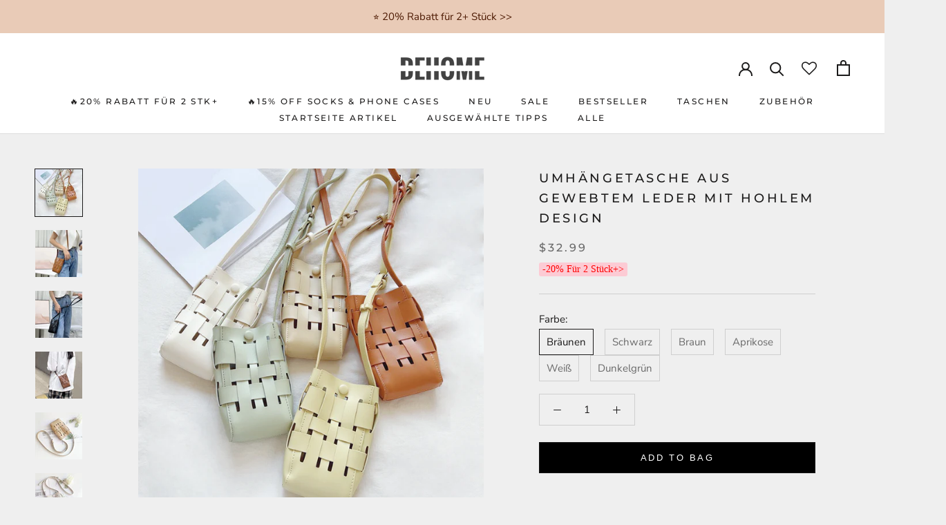

--- FILE ---
content_type: text/html; charset=utf-8
request_url: https://www.shopdehome.com/de/products/hollow-design-woven-leather-crossbody-bag
body_size: 121112
content:
<!doctype html>
<html class="no-js" lang="de">
  <head>
    <meta charset="utf-8"> 
    <meta http-equiv="X-UA-Compatible" content="IE=edge,chrome=1">
    <meta name="viewport" content="width=device-width, initial-scale=1.0, height=device-height, minimum-scale=1.0, maximum-scale=1.0">
    <meta name="p:domain_verify" content="69bd57ced65b95b9fd10d7fba0069447"/>
    <meta name="theme-color" content="">
    <title>
      Umhängetasche aus gewebtem Leder mit hohlem Design
    </title>

    <link rel="dns-prefetch" href="https://www.shopdehome.com/">
    <link rel="preconnect" href="https://www.shopdehome.com/" crossorigin="anonymous">
    <link rel="dns-prefetch" href="https://monorail-edge.shopifysvc.com/">
    <link rel="preconnect" href="https://monorail-edge.shopifysvc.com/" crossorigin="anonymous">
    <link rel="dns-prefetch" href="https://www.googletagmanager.com/">
    <link rel="preconnect" href="https://www.googletagmanager.com/" crossorigin="anonymous">
    <link rel="dns-prefetch" href="https://googleads.g.doubleclick.net/">
    <link rel="preconnect" href="https://googleads.g.doubleclick.net/" crossorigin="anonymous">
    <link rel="dns-prefetch" href="https://www.googleadservices.com/">
    <link rel="preconnect" href="https://www.googleadservices.com/" crossorigin="anonymous">
    <link rel="dns-prefetch" href="https://www.google-analytics.com/">
    <link rel="preconnect" href="https://www.google-analytics.com/" crossorigin="anonymous">
    <link rel="dns-prefetch" href="https://polyfill-fastly.net/">
    <link rel="preconnect" href="https://polyfill-fastly.net/" crossorigin="anonymous">
    <link rel="dns-prefetch" href="https://cdnjs.cloudflare.com/">
    <link rel="preconnect" href="https://cdnjs.cloudflare.com/" crossorigin="anonymous">
    <link rel="dns-prefetch" href="https://wholesale-pricing-now.herokuapp.com/">
    <link rel="preconnect" href="https://wholesale-pricing-now.herokuapp.com/" crossorigin="anonymous">

    <script src="https://cdncozyantitheft.addons.business/js/script_tags/shopdehome/wcdDmiA436i3M7xSpSO3AQL4ZvEevLs8.js?shop=shopdehome.myshopify.com" type="text/javascript"></script>
<meta name="description" content="Material: PU-Leder Größe: 7,5&#39;&#39; x 5,1&#39;&#39; Riemenlänge: 23,6&#39;&#39; Artikelfarbe: 7 Farben verfügbar Paket: 1 x Tasche"><link rel="canonical" href="https://www.shopdehome.com/de/products/hollow-design-woven-leather-crossbody-bag"><meta property="og:type" content="product">
  <meta property="og:title" content="Umhängetasche aus gewebtem Leder mit hohlem Design"><meta property="og:image" content="http://www.shopdehome.com/cdn/shop/files/7474d8a69d971f4c74d13960c7d7be5.jpg?v=1762458175">
    <meta property="og:image:secure_url" content="https://www.shopdehome.com/cdn/shop/files/7474d8a69d971f4c74d13960c7d7be5.jpg?v=1762458175">
    <meta property="og:image:width" content="1286">
    <meta property="og:image:height" content="1286"><meta property="product:price:amount" content="32.99">
  <meta property="product:price:currency" content="USD"><meta property="og:description" content="Material: PU-Leder Größe: 7,5&#39;&#39; x 5,1&#39;&#39; Riemenlänge: 23,6&#39;&#39; Artikelfarbe: 7 Farben verfügbar Paket: 1 x Tasche"><meta property="og:url" content="https://www.shopdehome.com/de/products/hollow-design-woven-leather-crossbody-bag">
<meta property="og:site_name" content="DEHOME"><meta name="twitter:card" content="summary"><meta name="twitter:title" content="Umhängetasche aus gewebtem Leder mit hohlem Design">
  <meta name="twitter:description" content="Material: PU-Leder Größe: 7,5&#39;&#39; x 5,1&#39;&#39; Riemenlänge: 23,6&#39;&#39; Artikelfarbe:&amp;nbsp;7 Farben verfügbar Paket: 1 x Tasche 


">
  <meta name="twitter:image" content="https://www.shopdehome.com/cdn/shop/files/7474d8a69d971f4c74d13960c7d7be5_600x600_crop_center.jpg?v=1762458175">
    <style>
  @font-face {
  font-family: Montserrat;
  font-weight: 500;
  font-style: normal;
  font-display: fallback;
  src: url("//www.shopdehome.com/cdn/fonts/montserrat/montserrat_n5.07ef3781d9c78c8b93c98419da7ad4fbeebb6635.woff2") format("woff2"),
       url("//www.shopdehome.com/cdn/fonts/montserrat/montserrat_n5.adf9b4bd8b0e4f55a0b203cdd84512667e0d5e4d.woff") format("woff");
}

  @font-face {
  font-family: "Nunito Sans";
  font-weight: 400;
  font-style: normal;
  font-display: fallback;
  src: url("//www.shopdehome.com/cdn/fonts/nunito_sans/nunitosans_n4.0276fe080df0ca4e6a22d9cb55aed3ed5ba6b1da.woff2") format("woff2"),
       url("//www.shopdehome.com/cdn/fonts/nunito_sans/nunitosans_n4.b4964bee2f5e7fd9c3826447e73afe2baad607b7.woff") format("woff");
}


  @font-face {
  font-family: "Nunito Sans";
  font-weight: 700;
  font-style: normal;
  font-display: fallback;
  src: url("//www.shopdehome.com/cdn/fonts/nunito_sans/nunitosans_n7.25d963ed46da26098ebeab731e90d8802d989fa5.woff2") format("woff2"),
       url("//www.shopdehome.com/cdn/fonts/nunito_sans/nunitosans_n7.d32e3219b3d2ec82285d3027bd673efc61a996c8.woff") format("woff");
}

  @font-face {
  font-family: "Nunito Sans";
  font-weight: 400;
  font-style: italic;
  font-display: fallback;
  src: url("//www.shopdehome.com/cdn/fonts/nunito_sans/nunitosans_i4.6e408730afac1484cf297c30b0e67c86d17fc586.woff2") format("woff2"),
       url("//www.shopdehome.com/cdn/fonts/nunito_sans/nunitosans_i4.c9b6dcbfa43622b39a5990002775a8381942ae38.woff") format("woff");
}

  @font-face {
  font-family: "Nunito Sans";
  font-weight: 700;
  font-style: italic;
  font-display: fallback;
  src: url("//www.shopdehome.com/cdn/fonts/nunito_sans/nunitosans_i7.8c1124729eec046a321e2424b2acf328c2c12139.woff2") format("woff2"),
       url("//www.shopdehome.com/cdn/fonts/nunito_sans/nunitosans_i7.af4cda04357273e0996d21184432bcb14651a64d.woff") format("woff");
}


  :root {
    --heading-font-family : Montserrat, sans-serif;
    --heading-font-weight : 500;
    --heading-font-style  : normal;

    --text-font-family : "Nunito Sans", sans-serif;
    --text-font-weight : 400;
    --text-font-style  : normal;

    --base-text-font-size   : 15px;
    --default-text-font-size: 14px;--background          : #efefef;
    --background-rgb      : 239, 239, 239;
    --light-background    : #ffffff;
    --light-background-rgb: 255, 255, 255;
    --heading-color       : #1c1b1b;
    --text-color          : #1c1b1b;
    --text-color-rgb      : 28, 27, 27;
    --text-color-light    : #6a6a6a;
    --text-color-light-rgb: 106, 106, 106;
    --link-color          : #6a6a6a;
    --link-color-rgb      : 106, 106, 106;
    --border-color        : #cfcfcf;
    --border-color-rgb    : 207, 207, 207;

    --button-background    : #1c1b1b;
    --button-background-rgb: 28, 27, 27;
    --button-text-color    : #ffffff;

    --header-background       : #ffffff;
    --header-heading-color    : #1c1b1b;
    --header-light-text-color : #6a6a6a;
    --header-border-color     : #dddddd;

    --footer-background    : #ffffff;
    --footer-text-color    : #6a6a6a;
    --footer-heading-color : #1c1b1b;
    --footer-border-color  : #e9e9e9;

    --navigation-background      : #1c1b1b;
    --navigation-background-rgb  : 28, 27, 27;
    --navigation-text-color      : #ffffff;
    --navigation-text-color-light: rgba(255, 255, 255, 0.5);
    --navigation-border-color    : rgba(255, 255, 255, 0.25);

    --newsletter-popup-background     : #1c1b1b;
    --newsletter-popup-text-color     : #ffffff;
    --newsletter-popup-text-color-rgb : 255, 255, 255;

    --secondary-elements-background       : #1c1b1b;
    --secondary-elements-background-rgb   : 28, 27, 27;
    --secondary-elements-text-color       : #ffffff;
    --secondary-elements-text-color-light : rgba(255, 255, 255, 0.5);
    --secondary-elements-border-color     : rgba(255, 255, 255, 0.25);

    --product-sale-price-color    : #f94c43;
    --product-sale-price-color-rgb: 249, 76, 67;
    --product-star-rating: #f6a429;

    /* Shopify related variables */
    --payment-terms-background-color: #efefef;

    /* Products */

    --horizontal-spacing-four-products-per-row: 20px;
        --horizontal-spacing-two-products-per-row : 20px;

    --vertical-spacing-four-products-per-row: 40px;
        --vertical-spacing-two-products-per-row : 50px;

    /* Animation */
    --drawer-transition-timing: cubic-bezier(0.645, 0.045, 0.355, 1);
    --header-base-height: 80px; /* We set a default for browsers that do not support CSS variables */

    /* Cursors */
    --cursor-zoom-in-svg    : url(//www.shopdehome.com/cdn/shop/t/17/assets/cursor-zoom-in.svg?v=170532930330058140181766116261);
    --cursor-zoom-in-2x-svg : url(//www.shopdehome.com/cdn/shop/t/17/assets/cursor-zoom-in-2x.svg?v=56685658183649387561766116261);
  }
</style>

<script>
  // IE11 does not have support for CSS variables, so we have to polyfill them
  if (!(((window || {}).CSS || {}).supports && window.CSS.supports('(--a: 0)'))) {
    const script = document.createElement('script');
    script.type = 'text/javascript';
    script.src = 'https://cdn.jsdelivr.net/npm/css-vars-ponyfill@2';
    script.onload = function() {
      cssVars({});
    };

    document.getElementsByTagName('head')[0].appendChild(script);
  }
</script>

    

    <link rel="preload" as="image" href="//www.shopdehome.com/cdn/shop/files/4788b1f2414a3dc274e6252e8f875c4.jpg?v=1709550913&width=1946" 
      imagesrcset="//www.shopdehome.com/cdn/shop/files/4788b1f2414a3dc274e6252e8f875c4.jpg?v=1709550913&width=200 200w, 
                  //www.shopdehome.com/cdn/shop/files/4788b1f2414a3dc274e6252e8f875c4.jpg?v=1709550913&width=400 400w,
                  //www.shopdehome.com/cdn/shop/files/4788b1f2414a3dc274e6252e8f875c4.jpg?v=1709550913&width=600 600w,
                  //www.shopdehome.com/cdn/shop/files/4788b1f2414a3dc274e6252e8f875c4.jpg?v=1709550913&width=700 700w,"
      imagesizes="(min-width: 1220px) 500px, (min-width: 1140px) calc(100% - 550px - 170px), (min-width: 1008px) calc(100% - 525px - 50px),(min-width: 641px) calc(100vw)">
    
    
    <!-- Global site tag (gtag.js) - Google Ads: 10827403001 -->
    <script async src="https://www.googletagmanager.com/gtag/js?id=AW-10827403001"></script>
    
    <script>
      window.dataLayer = window.dataLayer || [];
      function gtag(){dataLayer.push(arguments);}
      gtag('js', new Date());
      
      gtag('config', 'AW-10827403001');
      gtag('config', 'G-L3NZTL6SQS'); 
    </script>

    <script>
      window.lazySizesConfig = {
        loadHidden: false,
        hFac: 0.5,
        expFactor: 2,
        ricTimeout: 150,
        lazyClass: 'Image--lazyLoad',
        loadingClass: 'Image--lazyLoading',
        loadedClass: 'Image--lazyLoaded'
      };
    </script>

    


      
      
  
  

<!-- Start content_for_header -->
    <script>window.performance && window.performance.mark && window.performance.mark('shopify.content_for_header.start');</script><meta name="facebook-domain-verification" content="vmo570fhfy4zgx1vzjrkjgs2x1bgxj">
<meta name="google-site-verification" content="Jfngq9hQWJuUOumafAVjAWJIF8UEISfzm4norNu5pM8">
<meta id="shopify-digital-wallet" name="shopify-digital-wallet" content="/59932901534/digital_wallets/dialog">
<meta name="shopify-checkout-api-token" content="609f5f46fee291cbcd6763410dfc8f7f">
<meta id="in-context-paypal-metadata" data-shop-id="59932901534" data-venmo-supported="true" data-environment="production" data-locale="de_DE" data-paypal-v4="true" data-currency="USD">
<link rel="alternate" hreflang="x-default" href="https://www.shopdehome.com/products/hollow-design-woven-leather-crossbody-bag">
<link rel="alternate" hreflang="en" href="https://www.shopdehome.com/products/hollow-design-woven-leather-crossbody-bag">
<link rel="alternate" hreflang="fr" href="https://www.shopdehome.com/fr/products/hollow-design-woven-leather-crossbody-bag">
<link rel="alternate" hreflang="de" href="https://www.shopdehome.com/de/products/hollow-design-woven-leather-crossbody-bag">
<link rel="alternate" hreflang="it" href="https://www.shopdehome.com/it/products/borsaatracollainpelleintrecciatadaldesigncavo">
<link rel="alternate" hreflang="es" href="https://www.shopdehome.com/es/products/hollow-design-woven-leather-crossbody-bag">
<link rel="alternate" hreflang="en-GB" href="https://www.shopdehome.com/en-uk/products/hollow-design-woven-leather-crossbody-bag">
<link rel="alternate" hreflang="es-GB" href="https://www.shopdehome.com/es-uk/products/hollow-design-woven-leather-crossbody-bag">
<link rel="alternate" type="application/json+oembed" href="https://www.shopdehome.com/de/products/hollow-design-woven-leather-crossbody-bag.oembed">
<script async="async" src="/checkouts/internal/preloads.js?locale=de-US"></script>
<link rel="preconnect" href="https://shop.app" crossorigin="anonymous">
<script async="async" src="https://shop.app/checkouts/internal/preloads.js?locale=de-US&shop_id=59932901534" crossorigin="anonymous"></script>
<script id="apple-pay-shop-capabilities" type="application/json">{"shopId":59932901534,"countryCode":"US","currencyCode":"USD","merchantCapabilities":["supports3DS"],"merchantId":"gid:\/\/shopify\/Shop\/59932901534","merchantName":"DEHOME","requiredBillingContactFields":["postalAddress","email","phone"],"requiredShippingContactFields":["postalAddress","email","phone"],"shippingType":"shipping","supportedNetworks":["visa","masterCard","amex","discover","elo","jcb"],"total":{"type":"pending","label":"DEHOME","amount":"1.00"},"shopifyPaymentsEnabled":true,"supportsSubscriptions":true}</script>
<script id="shopify-features" type="application/json">{"accessToken":"609f5f46fee291cbcd6763410dfc8f7f","betas":["rich-media-storefront-analytics"],"domain":"www.shopdehome.com","predictiveSearch":true,"shopId":59932901534,"locale":"de"}</script>
<script>var Shopify = Shopify || {};
Shopify.shop = "shopdehome.myshopify.com";
Shopify.locale = "de";
Shopify.currency = {"active":"USD","rate":"1.0"};
Shopify.country = "US";
Shopify.theme = {"name":"shopdehome_1\/main_2024_07--性能优化","id":157670703316,"schema_name":"Prestige","schema_version":"5.3.4","theme_store_id":null,"role":"main"};
Shopify.theme.handle = "null";
Shopify.theme.style = {"id":null,"handle":null};
Shopify.cdnHost = "www.shopdehome.com/cdn";
Shopify.routes = Shopify.routes || {};
Shopify.routes.root = "/de/";</script>
<script type="module">!function(o){(o.Shopify=o.Shopify||{}).modules=!0}(window);</script>
<script>!function(o){function n(){var o=[];function n(){o.push(Array.prototype.slice.apply(arguments))}return n.q=o,n}var t=o.Shopify=o.Shopify||{};t.loadFeatures=n(),t.autoloadFeatures=n()}(window);</script>
<script>
  window.ShopifyPay = window.ShopifyPay || {};
  window.ShopifyPay.apiHost = "shop.app\/pay";
  window.ShopifyPay.redirectState = null;
</script>
<script id="shop-js-analytics" type="application/json">{"pageType":"product"}</script>
<script defer="defer" async type="module" src="//www.shopdehome.com/cdn/shopifycloud/shop-js/modules/v2/client.init-shop-cart-sync_BH0MO3MH.de.esm.js"></script>
<script defer="defer" async type="module" src="//www.shopdehome.com/cdn/shopifycloud/shop-js/modules/v2/chunk.common_BErAfWaM.esm.js"></script>
<script defer="defer" async type="module" src="//www.shopdehome.com/cdn/shopifycloud/shop-js/modules/v2/chunk.modal_DqzNaksh.esm.js"></script>
<script type="module">
  await import("//www.shopdehome.com/cdn/shopifycloud/shop-js/modules/v2/client.init-shop-cart-sync_BH0MO3MH.de.esm.js");
await import("//www.shopdehome.com/cdn/shopifycloud/shop-js/modules/v2/chunk.common_BErAfWaM.esm.js");
await import("//www.shopdehome.com/cdn/shopifycloud/shop-js/modules/v2/chunk.modal_DqzNaksh.esm.js");

  window.Shopify.SignInWithShop?.initShopCartSync?.({"fedCMEnabled":true,"windoidEnabled":true});

</script>
<script>
  window.Shopify = window.Shopify || {};
  if (!window.Shopify.featureAssets) window.Shopify.featureAssets = {};
  window.Shopify.featureAssets['shop-js'] = {"shop-cart-sync":["modules/v2/client.shop-cart-sync__0cGp0nR.de.esm.js","modules/v2/chunk.common_BErAfWaM.esm.js","modules/v2/chunk.modal_DqzNaksh.esm.js"],"init-fed-cm":["modules/v2/client.init-fed-cm_CM6VDTst.de.esm.js","modules/v2/chunk.common_BErAfWaM.esm.js","modules/v2/chunk.modal_DqzNaksh.esm.js"],"init-shop-email-lookup-coordinator":["modules/v2/client.init-shop-email-lookup-coordinator_CBMbWck_.de.esm.js","modules/v2/chunk.common_BErAfWaM.esm.js","modules/v2/chunk.modal_DqzNaksh.esm.js"],"init-windoid":["modules/v2/client.init-windoid_BLu1c52k.de.esm.js","modules/v2/chunk.common_BErAfWaM.esm.js","modules/v2/chunk.modal_DqzNaksh.esm.js"],"shop-button":["modules/v2/client.shop-button_CA8sgLdC.de.esm.js","modules/v2/chunk.common_BErAfWaM.esm.js","modules/v2/chunk.modal_DqzNaksh.esm.js"],"shop-cash-offers":["modules/v2/client.shop-cash-offers_CtGlpQVP.de.esm.js","modules/v2/chunk.common_BErAfWaM.esm.js","modules/v2/chunk.modal_DqzNaksh.esm.js"],"shop-toast-manager":["modules/v2/client.shop-toast-manager_uf2EYvu_.de.esm.js","modules/v2/chunk.common_BErAfWaM.esm.js","modules/v2/chunk.modal_DqzNaksh.esm.js"],"init-shop-cart-sync":["modules/v2/client.init-shop-cart-sync_BH0MO3MH.de.esm.js","modules/v2/chunk.common_BErAfWaM.esm.js","modules/v2/chunk.modal_DqzNaksh.esm.js"],"init-customer-accounts-sign-up":["modules/v2/client.init-customer-accounts-sign-up_GYoAbbBa.de.esm.js","modules/v2/client.shop-login-button_BwiwRr-G.de.esm.js","modules/v2/chunk.common_BErAfWaM.esm.js","modules/v2/chunk.modal_DqzNaksh.esm.js"],"pay-button":["modules/v2/client.pay-button_Fn8OU5F0.de.esm.js","modules/v2/chunk.common_BErAfWaM.esm.js","modules/v2/chunk.modal_DqzNaksh.esm.js"],"init-customer-accounts":["modules/v2/client.init-customer-accounts_hH0NE_bx.de.esm.js","modules/v2/client.shop-login-button_BwiwRr-G.de.esm.js","modules/v2/chunk.common_BErAfWaM.esm.js","modules/v2/chunk.modal_DqzNaksh.esm.js"],"avatar":["modules/v2/client.avatar_BTnouDA3.de.esm.js"],"init-shop-for-new-customer-accounts":["modules/v2/client.init-shop-for-new-customer-accounts_iGaU0q4U.de.esm.js","modules/v2/client.shop-login-button_BwiwRr-G.de.esm.js","modules/v2/chunk.common_BErAfWaM.esm.js","modules/v2/chunk.modal_DqzNaksh.esm.js"],"shop-follow-button":["modules/v2/client.shop-follow-button_DfZt4rU7.de.esm.js","modules/v2/chunk.common_BErAfWaM.esm.js","modules/v2/chunk.modal_DqzNaksh.esm.js"],"checkout-modal":["modules/v2/client.checkout-modal_BkbVv7me.de.esm.js","modules/v2/chunk.common_BErAfWaM.esm.js","modules/v2/chunk.modal_DqzNaksh.esm.js"],"shop-login-button":["modules/v2/client.shop-login-button_BwiwRr-G.de.esm.js","modules/v2/chunk.common_BErAfWaM.esm.js","modules/v2/chunk.modal_DqzNaksh.esm.js"],"lead-capture":["modules/v2/client.lead-capture_uTCHmOe0.de.esm.js","modules/v2/chunk.common_BErAfWaM.esm.js","modules/v2/chunk.modal_DqzNaksh.esm.js"],"shop-login":["modules/v2/client.shop-login_DZ2U4X68.de.esm.js","modules/v2/chunk.common_BErAfWaM.esm.js","modules/v2/chunk.modal_DqzNaksh.esm.js"],"payment-terms":["modules/v2/client.payment-terms_ARjsA2tN.de.esm.js","modules/v2/chunk.common_BErAfWaM.esm.js","modules/v2/chunk.modal_DqzNaksh.esm.js"]};
</script>
<script>(function() {
  var isLoaded = false;
  function asyncLoad() {
    if (isLoaded) return;
    isLoaded = true;
    var urls = ["https:\/\/sino-study.oss-cn-hongkong.aliyuncs.com\/userassets\/shopify-sino-script-manager\/shopdehome.js?shop=shopdehome.myshopify.com","https:\/\/loox.io\/widget\/4JbeT96-Dj\/loox.1657075838007.js?shop=shopdehome.myshopify.com","https:\/\/sz-sino-study.oss-cn-shenzhen.aliyuncs.com\/userassets\/shopify-sino-script-manager\/shopdehome.js?shop=shopdehome.myshopify.com","https:\/\/wishlisthero-assets.revampco.com\/store-front\/bundle2.js?shop=shopdehome.myshopify.com","https:\/\/cdncozyantitheft.addons.business\/js\/script_tags\/shopdehome\/wcdDmiA436i3M7xSpSO3AQL4ZvEevLs8.js?shop=shopdehome.myshopify.com","https:\/\/static.shareasale.com\/json\/shopify\/shareasale-tracking.js?sasmid=149865\u0026ssmtid=19038\u0026scid=20212025\u0026shop=shopdehome.myshopify.com","https:\/\/ecommplugins-scripts.trustpilot.com\/v2.1\/js\/header.min.js?settings=eyJrZXkiOiIzQ1B1M056TFROSHQzaXFhIiwicyI6InNrdSJ9\u0026shop=shopdehome.myshopify.com","https:\/\/ecommplugins-trustboxsettings.trustpilot.com\/shopdehome.myshopify.com.js?settings=1744613701368\u0026shop=shopdehome.myshopify.com","https:\/\/widget.trustpilot.com\/bootstrap\/v5\/tp.widget.sync.bootstrap.min.js?shop=shopdehome.myshopify.com","https:\/\/adtool-public-prod-1302967645.cos.ap-hongkong.myqcloud.com\/adtool-web-script\/v1\/1402515391140044\/Ffy3KZfhR-d6T3CVgtrOePpgb9ICwP0slcNCuYzt-NxPQEGYtnCbXXdh3Sm1UeJhZIW0yE6LJiD5JY_eMo0VOPne9v2mlRNGBWC5Oi_Wp1o\/script.js?shop=shopdehome.myshopify.com","\/\/cdn.shopify.com\/proxy\/700e21b62a7a06fce78421b4761c169aca34e953cc015b2d8adfcbbf20d83495\/d1639lhkj5l89m.cloudfront.net\/js\/storefront\/uppromote.js?shop=shopdehome.myshopify.com\u0026sp-cache-control=cHVibGljLCBtYXgtYWdlPTkwMA","https:\/\/cdn2.hextom.com\/js\/smartpushmarketing.js?shop=shopdehome.myshopify.com","https:\/\/ecommplugins-scripts.trustpilot.com\/v2.1\/js\/success.min.js?settings=eyJrZXkiOiIzQ1B1M056TFROSHQzaXFhIiwicyI6InNrdSIsInQiOlsib3JkZXJzL2Z1bGZpbGxlZCJdLCJ2IjoiIiwiYSI6IiJ9\u0026shop=shopdehome.myshopify.com","https:\/\/wishlisthero-assets.revampco.com\/store-front\/bundle2.js?shop=shopdehome.myshopify.com","https:\/\/wishlisthero-assets.revampco.com\/store-front\/bundle2.js?shop=shopdehome.myshopify.com"];
    for (var i = 0; i < urls.length; i++) {
      var s = document.createElement('script');
      s.type = 'text/javascript';
      s.async = true;
      s.src = urls[i];
      var x = document.getElementsByTagName('script')[0];
      x.parentNode.insertBefore(s, x);
    }
  };
  if(window.attachEvent) {
    window.attachEvent('onload', asyncLoad);
  } else {
    window.addEventListener('load', asyncLoad, false);
  }
})();</script>
<script id="__st">var __st={"a":59932901534,"offset":-18000,"reqid":"f1d295cb-3c43-4f24-be75-c05ec9f11286-1769797601","pageurl":"www.shopdehome.com\/de\/products\/hollow-design-woven-leather-crossbody-bag","u":"94996f2d1d72","p":"product","rtyp":"product","rid":7925657534676};</script>
<script>window.ShopifyPaypalV4VisibilityTracking = true;</script>
<script id="captcha-bootstrap">!function(){'use strict';const t='contact',e='account',n='new_comment',o=[[t,t],['blogs',n],['comments',n],[t,'customer']],c=[[e,'customer_login'],[e,'guest_login'],[e,'recover_customer_password'],[e,'create_customer']],r=t=>t.map((([t,e])=>`form[action*='/${t}']:not([data-nocaptcha='true']) input[name='form_type'][value='${e}']`)).join(','),a=t=>()=>t?[...document.querySelectorAll(t)].map((t=>t.form)):[];function s(){const t=[...o],e=r(t);return a(e)}const i='password',u='form_key',d=['recaptcha-v3-token','g-recaptcha-response','h-captcha-response',i],f=()=>{try{return window.sessionStorage}catch{return}},m='__shopify_v',_=t=>t.elements[u];function p(t,e,n=!1){try{const o=window.sessionStorage,c=JSON.parse(o.getItem(e)),{data:r}=function(t){const{data:e,action:n}=t;return t[m]||n?{data:e,action:n}:{data:t,action:n}}(c);for(const[e,n]of Object.entries(r))t.elements[e]&&(t.elements[e].value=n);n&&o.removeItem(e)}catch(o){console.error('form repopulation failed',{error:o})}}const l='form_type',E='cptcha';function T(t){t.dataset[E]=!0}const w=window,h=w.document,L='Shopify',v='ce_forms',y='captcha';let A=!1;((t,e)=>{const n=(g='f06e6c50-85a8-45c8-87d0-21a2b65856fe',I='https://cdn.shopify.com/shopifycloud/storefront-forms-hcaptcha/ce_storefront_forms_captcha_hcaptcha.v1.5.2.iife.js',D={infoText:'Durch hCaptcha geschützt',privacyText:'Datenschutz',termsText:'Allgemeine Geschäftsbedingungen'},(t,e,n)=>{const o=w[L][v],c=o.bindForm;if(c)return c(t,g,e,D).then(n);var r;o.q.push([[t,g,e,D],n]),r=I,A||(h.body.append(Object.assign(h.createElement('script'),{id:'captcha-provider',async:!0,src:r})),A=!0)});var g,I,D;w[L]=w[L]||{},w[L][v]=w[L][v]||{},w[L][v].q=[],w[L][y]=w[L][y]||{},w[L][y].protect=function(t,e){n(t,void 0,e),T(t)},Object.freeze(w[L][y]),function(t,e,n,w,h,L){const[v,y,A,g]=function(t,e,n){const i=e?o:[],u=t?c:[],d=[...i,...u],f=r(d),m=r(i),_=r(d.filter((([t,e])=>n.includes(e))));return[a(f),a(m),a(_),s()]}(w,h,L),I=t=>{const e=t.target;return e instanceof HTMLFormElement?e:e&&e.form},D=t=>v().includes(t);t.addEventListener('submit',(t=>{const e=I(t);if(!e)return;const n=D(e)&&!e.dataset.hcaptchaBound&&!e.dataset.recaptchaBound,o=_(e),c=g().includes(e)&&(!o||!o.value);(n||c)&&t.preventDefault(),c&&!n&&(function(t){try{if(!f())return;!function(t){const e=f();if(!e)return;const n=_(t);if(!n)return;const o=n.value;o&&e.removeItem(o)}(t);const e=Array.from(Array(32),(()=>Math.random().toString(36)[2])).join('');!function(t,e){_(t)||t.append(Object.assign(document.createElement('input'),{type:'hidden',name:u})),t.elements[u].value=e}(t,e),function(t,e){const n=f();if(!n)return;const o=[...t.querySelectorAll(`input[type='${i}']`)].map((({name:t})=>t)),c=[...d,...o],r={};for(const[a,s]of new FormData(t).entries())c.includes(a)||(r[a]=s);n.setItem(e,JSON.stringify({[m]:1,action:t.action,data:r}))}(t,e)}catch(e){console.error('failed to persist form',e)}}(e),e.submit())}));const S=(t,e)=>{t&&!t.dataset[E]&&(n(t,e.some((e=>e===t))),T(t))};for(const o of['focusin','change'])t.addEventListener(o,(t=>{const e=I(t);D(e)&&S(e,y())}));const B=e.get('form_key'),M=e.get(l),P=B&&M;t.addEventListener('DOMContentLoaded',(()=>{const t=y();if(P)for(const e of t)e.elements[l].value===M&&p(e,B);[...new Set([...A(),...v().filter((t=>'true'===t.dataset.shopifyCaptcha))])].forEach((e=>S(e,t)))}))}(h,new URLSearchParams(w.location.search),n,t,e,['guest_login'])})(!0,!1)}();</script>
<script integrity="sha256-4kQ18oKyAcykRKYeNunJcIwy7WH5gtpwJnB7kiuLZ1E=" data-source-attribution="shopify.loadfeatures" defer="defer" src="//www.shopdehome.com/cdn/shopifycloud/storefront/assets/storefront/load_feature-a0a9edcb.js" crossorigin="anonymous"></script>
<script crossorigin="anonymous" defer="defer" src="//www.shopdehome.com/cdn/shopifycloud/storefront/assets/shopify_pay/storefront-65b4c6d7.js?v=20250812"></script>
<script data-source-attribution="shopify.dynamic_checkout.dynamic.init">var Shopify=Shopify||{};Shopify.PaymentButton=Shopify.PaymentButton||{isStorefrontPortableWallets:!0,init:function(){window.Shopify.PaymentButton.init=function(){};var t=document.createElement("script");t.src="https://www.shopdehome.com/cdn/shopifycloud/portable-wallets/latest/portable-wallets.de.js",t.type="module",document.head.appendChild(t)}};
</script>
<script data-source-attribution="shopify.dynamic_checkout.buyer_consent">
  function portableWalletsHideBuyerConsent(e){var t=document.getElementById("shopify-buyer-consent"),n=document.getElementById("shopify-subscription-policy-button");t&&n&&(t.classList.add("hidden"),t.setAttribute("aria-hidden","true"),n.removeEventListener("click",e))}function portableWalletsShowBuyerConsent(e){var t=document.getElementById("shopify-buyer-consent"),n=document.getElementById("shopify-subscription-policy-button");t&&n&&(t.classList.remove("hidden"),t.removeAttribute("aria-hidden"),n.addEventListener("click",e))}window.Shopify?.PaymentButton&&(window.Shopify.PaymentButton.hideBuyerConsent=portableWalletsHideBuyerConsent,window.Shopify.PaymentButton.showBuyerConsent=portableWalletsShowBuyerConsent);
</script>
<script>
  function portableWalletsCleanup(e){e&&e.src&&console.error("Failed to load portable wallets script "+e.src);var t=document.querySelectorAll("shopify-accelerated-checkout .shopify-payment-button__skeleton, shopify-accelerated-checkout-cart .wallet-cart-button__skeleton"),e=document.getElementById("shopify-buyer-consent");for(let e=0;e<t.length;e++)t[e].remove();e&&e.remove()}function portableWalletsNotLoadedAsModule(e){e instanceof ErrorEvent&&"string"==typeof e.message&&e.message.includes("import.meta")&&"string"==typeof e.filename&&e.filename.includes("portable-wallets")&&(window.removeEventListener("error",portableWalletsNotLoadedAsModule),window.Shopify.PaymentButton.failedToLoad=e,"loading"===document.readyState?document.addEventListener("DOMContentLoaded",window.Shopify.PaymentButton.init):window.Shopify.PaymentButton.init())}window.addEventListener("error",portableWalletsNotLoadedAsModule);
</script>

<script type="module" src="https://www.shopdehome.com/cdn/shopifycloud/portable-wallets/latest/portable-wallets.de.js" onError="portableWalletsCleanup(this)" crossorigin="anonymous"></script>
<script nomodule>
  document.addEventListener("DOMContentLoaded", portableWalletsCleanup);
</script>

<script id='scb4127' type='text/javascript' async='' src='https://www.shopdehome.com/cdn/shopifycloud/privacy-banner/storefront-banner.js'></script><link id="shopify-accelerated-checkout-styles" rel="stylesheet" media="screen" href="https://www.shopdehome.com/cdn/shopifycloud/portable-wallets/latest/accelerated-checkout-backwards-compat.css" crossorigin="anonymous">
<style id="shopify-accelerated-checkout-cart">
        #shopify-buyer-consent {
  margin-top: 1em;
  display: inline-block;
  width: 100%;
}

#shopify-buyer-consent.hidden {
  display: none;
}

#shopify-subscription-policy-button {
  background: none;
  border: none;
  padding: 0;
  text-decoration: underline;
  font-size: inherit;
  cursor: pointer;
}

#shopify-subscription-policy-button::before {
  box-shadow: none;
}

      </style>

<script>window.performance && window.performance.mark && window.performance.mark('shopify.content_for_header.end');</script>
<!-- End content_for_header -->

    
      
      <style>
        @charset "utf-8";*,*:before,*:after{box-sizing:border-box !important;-webkit-font-smoothing:antialiased;-moz-osx-font-smoothing:grayscale;}html{font-family:sans-serif;-webkit-text-size-adjust:100%;-moz-text-size-adjust:100%;text-size-adjust:100%;-ms-overflow-style:-ms-autohiding-scrollbar;}body{margin:0;}aside,header,main,nav,section{display:block;}:active{outline:none;}a{color:inherit;background-color:transparent;text-decoration:none;}p,h1,h3{margin-top:0;font-size:inherit;font-weight:inherit;}p:last-child{margin-bottom:0;}img{max-width:100%;height:auto;border-style:none;vertical-align:top;}svg:not(:root){overflow:hidden;}ul{margin:0;padding:0;list-style-position:inside;}button,input,select,textarea{color:inherit;font:inherit;margin:0;}button{padding:0;overflow:visible;background:none;border:none;border-radius:0;-webkit-appearance:none;}button,select{text-transform:none;}button{-webkit-appearance:button;}button::-moz-focus-inner,input::-moz-focus-inner{border:0;padding:0;}input{line-height:normal;border-radius:0;}input[type='radio']{box-sizing:border-box;padding:0;}input[type='search']{-webkit-appearance:none;box-sizing:content-box;}input[type='search']::-webkit-search-cancel-button,input[type='search']::-webkit-search-decoration{-webkit-appearance:none;}input::-moz-placeholder,textarea::-moz-placeholder{color:inherit;}input:-ms-input-placeholder,textarea:-ms-input-placeholder{color:inherit;}textarea{overflow:auto;}table{border-collapse:collapse;border-spacing:0;}td,th{padding:0;}@media screen and (max-width:640px){.hidden-phone{display:none !important;}}@media screen and (min-width:641px){.hidden-tablet-and-up{display:none !important;}}@media screen and (max-width:1007px){.hidden-pocket{display:none !important;}}@media screen and (min-width:1008px) and (max-width:1139px){.hidden-lap{display:none !important;}}@media screen and (min-width:1008px){.hidden-lap-and-up{display:none !important;}}@media screen and (min-width:1140px){.hidden-desk{display:none !important;}}[data-scrollable]{overflow:auto;}.Container{margin:0 auto;padding:0 24px;}@media screen and (min-width:641px){.Container{padding:0 50px;}}@media screen and (min-width:1140px){.Container{padding:0 80px;}}html{font-size:var(--base-text-font-size);}body{font-family:var(--text-font-family);font-weight:var(--text-font-weight);font-style:var(--text-font-style);color:var(--text-color);background:var(--background);line-height:1.65;}.Heading{font-family:var(--heading-font-family);font-weight:var(--heading-font-weight);font-style:var(--heading-font-style);color:var(--heading-color);}.features--heading-uppercase .Heading{letter-spacing:0.2em;text-transform:uppercase;}.Text--subdued{color:var(--text-color-light);}.Icon-Wrapper--clickable{position:relative;background:transparent;}.Icon-Wrapper--clickable::before{position:absolute;content:'';top:-8px;right:-12px;left:-12px;bottom:-8px;transform:translateZ(0);}.Icon{display:inline-block;height:1em;width:1em;fill:currentColor;vertical-align:middle;stroke-width:1px;background:none;}.u-visually-hidden{position:absolute !important;overflow:hidden;clip:rect(0 0 0 0);height:1px;width:1px;margin:-1px;padding:0;border:0;}.features--heading-small .u-h2{font-size:18px;}.features--heading-small .u-h4{font-size:15px;}.features--heading-small .u-h5{font-size:13px;}.features--heading-small .u-h6{font-size:12px;}.features--heading-small .u-h7{font-size:11px;}.features--heading-small .u-h8{font-size:10px;}@media screen and (min-width:641px){.features--heading-small .u-h2{font-size:18px;}.features--heading-small .u-h4{font-size:16px;}.features--heading-small .u-h5{font-size:13px;}.features--heading-small .u-h6{font-size:12px;}.features--heading-small .u-h7{font-size:11px;}.features--heading-small .u-h8{font-size:10px;}}.Button,.shopify-payment-button__button--unbranded{position:relative;display:inline-block;padding:14px 28px;line-height:normal;border:1px solid transparent;border-radius:0;text-transform:uppercase;font-size:calc(var(--base-text-font-size) - (var(--default-text-font-size) - 12px));text-align:center;letter-spacing:0.2em;font-family:var(--heading-font-family);font-weight:var(--heading-font-weight);font-style:var(--heading-font-style);background-color:transparent;z-index:1;}.Button::before,.shopify-payment-button__button--unbranded::before{position:absolute;content:'';display:block;left:0;top:0;right:0;bottom:0;width:100%;height:100%;transform:scale(1,1);transform-origin:left center;z-index:-1;}.shopify-payment-button__button--unbranded{color:var(--button-text-color);border-color:var(--button-background);}.shopify-payment-button__button--unbranded::before{background-color:var(--button-background);}.Button--secondary{color:var(--text-color-light);border:1px solid rgba(var(--text-color-light-rgb),0.2);}.Button--secondary::before{background-color:var(--button-background);transform-origin:right center;transform:scale(0,1);}.Button--full{width:100%;}.RoundButton{position:relative;width:45px;height:45px;border:none;border-radius:50%;background:var(--button-text-color);color:var(--button-background);text-align:center;z-index:1;box-shadow:0 2px 10px rgba(54,54,54,0.15);vertical-align:middle;line-height:0;transform:scale(1.001);overflow:hidden;}.RoundButton svg{height:15px;width:15px;fill:currentColor;}.RoundButton--small{width:35px;height:35px;}.RoundButton--small svg{height:14px;width:14px;}.RoundButton--flat{box-shadow:0 1px 5px rgba(54,54,54,0.15);color:rgba(var(--button-background-rgb),0.5);}.RoundButton__PrimaryState,.RoundButton__SecondaryState{display:block;}.RoundButton__SecondaryState{position:absolute;left:50%;top:50%;width:100%;text-align:center;opacity:0;transform:translate(-50%,100%);}.flickity-page-dots{width:100%;padding:0;margin:22px 0 0 0;list-style:none;text-align:center;}.flickity-page-dots .dot{position:relative;display:inline-block;width:9px;height:9px;margin:0 6px;border-radius:50%;background:transparent;border:1px solid var(--border-color);}.flickity-page-dots .dot::before{position:absolute;content:'';top:-6px;right:-6px;left:-6px;bottom:-6px;}.flickity-page-dots .dot.is-selected{background:currentColor;border-color:currentColor;}@media screen and (min-width:641px){.flickity-page-dots .dot{width:10px;height:10px;margin:0 7px;border-width:2px;}}.Carousel{position:relative;}.Carousel:not(.flickity-enabled) .Carousel__Cell:not(.is-selected){display:none;}.Carousel__Cell{display:block;width:100%;}.Collapsible{border-top:1px solid var(--border-color);border-bottom:1px solid var(--border-color);overflow:hidden;}.Collapsible + .Collapsible{border-top:none;}.Collapsible__Button{display:block;position:relative;width:100%;padding:20px 0;text-align:left;}.Collapsible__Plus{position:absolute;right:0;top:calc(50% - (11px / 2));width:11px;height:11px;}.Collapsible__Plus::before,.Collapsible__Plus::after{position:absolute;content:'';top:50%;left:50%;transform:translate(-50%,-50%) rotate(-90deg);background-color:currentColor;}.Collapsible__Plus::before{width:11px;height:1px;opacity:1;}.Collapsible__Plus::after{width:1px;height:11px;}.Collapsible .Collapsible{margin-left:16px;border:none;}.Collapsible .Collapsible .Collapsible__Button{padding:13px 0;}.Collapsible__Inner{display:block;height:0;visibility:hidden;overflow:hidden;}.Collapsible__Content{padding-bottom:18px;}.Drawer{position:fixed;top:0;left:0;visibility:hidden;width:calc(100vw - 65px);bottom:69px;max-height:none;z-index:20;background:var(--background);box-shadow:none;touch-action:manipulation;}.Drawer::before{position:absolute;content:'';width:100%;height:100%;box-shadow:2px 0 10px rgba(54,54,54,0.2),-2px 0 10px rgba(54,54,54,0.2);opacity:0;}.Drawer--fromLeft{transform:translateX(calc(-100vw + 65px));}.Drawer--fromRight{right:0;left:auto;transform:translateX(calc(100vw - 65px));}.Drawer__Container{width:100%;}.Drawer--fromLeft .Drawer__Container{padding-left:18px;padding-right:24px;}.Drawer--fromRight .Drawer__Container{padding-left:24px;padding-right:18px;}.Drawer__Header{display:flex;align-items:center;position:relative;height:50px;max-height:60px;background:inherit;text-align:center;z-index:1;}@supports (--css:variables){.Drawer__Header{height:var(--header-height);}}.Drawer__Close{position:absolute;margin-left:0;left:18px;top:calc(50% - 7px);line-height:0;}.Drawer__Close svg{width:15px;height:15px;stroke-width:1.25px;}.Drawer--fromRight .Drawer__Close{right:18px;left:auto;}.Drawer__Header--bordered{box-shadow:0 -1px var(--border-color) inset;}.Drawer__Content{position:relative;display:flex;flex-direction:column;overflow:hidden;height:calc(100% - 60px);max-height:calc(100% - 50px);}@supports (--css:variables){.Drawer__Content{height:calc(100% - var(--header-height));max-height:calc(100% - var(--header-height));}}@supports (width:calc(max(100%))){.Drawer__Content{height:max(calc(100% - var(--header-height)),calc(100% - 60px));max-height:max(calc(100% - var(--header-height)),calc(100% - 60px));}}.Drawer__Main{flex:1 1 auto;}.Drawer__Footer{flex:none;box-shadow:0 -1px var(--border-color);}@media screen and (min-width:641px){.Drawer{width:400px;transform:translateX(-100%);}.Drawer--small{width:340px;}.Drawer--fromRight{transform:translateX(100%);}.Drawer__Header{max-height:80px;min-height:60px;}@supports (width:calc(max(100%))){.Drawer__Content{height:max(calc(100% - var(--header-height)),calc(100% - 80px));max-height:max(calc(100% - var(--header-height)),calc(100% - 80px));}}.Drawer--fromLeft .Drawer__Container,.Drawer--fromRight .Drawer__Container{padding-left:30px;padding-right:30px;}.Drawer__Close{left:30px;}.Drawer--fromRight .Drawer__Close{right:30px;left:auto;}.Drawer__Close svg{stroke-width:1.5px;}}[data-drawer-animated-left]{opacity:0;}[data-drawer-animated-left]{transform:translateX(-65px);}[data-drawer-animated-bottom]{opacity:0;transform:translateY(45px);}select::-ms-expand{display:none;}.Select{position:relative;color:currentColor;line-height:1;vertical-align:middle;}.Select svg{position:absolute;line-height:normal;vertical-align:baseline;fill:currentColor;}.Select select{-webkit-appearance:none;-moz-appearance:none;display:inline-block;color:inherit;border-radius:0;line-height:normal;}.Select option{background:white;color:black;}.Select--primary::after{content:'';position:absolute;right:1px;top:1px;height:calc(100% - 2px);width:55px;background:linear-gradient(
    to right,rgba(var(--background-rgb),0),rgba(var(--background-rgb),0.7) 20%,var(--background) 40%
  );}.Select--primary select{width:100%;height:45px;padding-left:14px;padding-right:28px;border:1px solid var(--border-color);background:var(--background);}.Select--primary svg{top:calc(50% - 5px);right:15px;width:10px;height:10px;z-index:1;}.SelectButton{position:relative;color:currentColor;padding:2px 18px 2px 0;background:transparent;border:none;font-family:var(--heading-font-family);font-weight:var(--heading-font-weight);font-style:var(--heading-font-style);text-transform:uppercase;}.features--heading-uppercase .SelectButton{letter-spacing:0.2em;}.SelectButton svg{position:absolute;top:calc(50% - 3px);right:0;height:6px;}.HorizontalList{list-style:none;margin:-6px -8px;}.HorizontalList__Item{display:inline-block;margin:0 10px;}.HorizontalList__Item > .Link{display:inline-block;}.HorizontalList--spacingTight{margin-left:-8px;margin-right:-8px;}.HorizontalList--spacingTight .HorizontalList__Item{margin-right:8px;margin-left:8px;}.HorizontalList--spacingLoose{margin-left:-14px;margin-right:-14px;}.HorizontalList--spacingLoose .HorizontalList__Item{margin-right:14px;margin-left:14px;}.HorizontalList--spacingExtraLoose{margin-left:-17px;margin-right:-17px;}.HorizontalList--spacingExtraLoose .HorizontalList__Item{margin-right:17px;margin-left:17px;}.HorizontalList--spacingFill{display:flex;justify-content:space-around;justify-content:space-evenly;}.HorizontalList--spacingFill .HorizontalList__Item{margin-left:0;margin-right:0;}@media screen and (min-width:1140px){.js .Header__Wrapper{opacity:0;transition:opacity 0.3s ease-in-out;}.HorizontalList--spacingExtraLoose{margin-left:-21px;margin-right:-21px;}.HorizontalList--spacingExtraLoose .HorizontalList__Item{margin-right:21px;margin-left:21px;}}.Image--fadeIn{opacity:0;}.Image__Loader{position:absolute;display:block;height:2px;width:50px;left:0;bottom:0;right:0;top:0;opacity:0;visibility:hidden;margin:auto;background-color:var(--border-color);z-index:-1;overflow:hidden;}.Image__Loader::after{position:absolute;content:'';bottom:0;right:0;top:0;height:100%;width:200%;background-color:var(--heading-color);}.AspectRatio{position:relative;margin-left:auto;margin-right:auto;}.AspectRatio::before{content:'';display:block;}.AspectRatio > img{max-height:100%;max-width:100%;}.AspectRatio--withFallback > img{position:absolute;top:0;left:0;height:100%;width:100%;}.no-js .AspectRatio > img{display:none !important;}@supports (--css:variables){.AspectRatio--withFallback{padding-bottom:0 !important;}.AspectRatio::before{padding-bottom:calc(100% / (var(--aspect-ratio)));}.AspectRatio > img,.no-js .AspectRatio > noscript img{position:absolute;top:0;left:0;height:100%;width:100%;}}.Image--lazyLoad[data-sizes='auto']{width:100%;}.Linklist{list-style:none;padding:0;}.Linklist__Item{position:relative;display:block;margin-bottom:12px;width:100%;line-height:1.5;text-align:left;}.Linklist__Item:last-child{margin-bottom:0 !important;}.Linklist__Item::before{position:absolute;content:'';display:inline-block;width:6px;height:6px;top:calc(50% - 3px);left:0;border-radius:100%;background:var(--text-color);opacity:0;}.Linklist__Item > .Link{display:block;width:100%;text-align:inherit;}.Linklist--spacingLoose .Linklist__Item{margin-bottom:18px;}.Anchor{display:block;position:relative;top:-75px;visibility:hidden;}@supports (--css:variables){.Anchor{top:calc(-1 * (var(--header-height)));}}.LoadingBar{position:fixed;top:0;left:0;height:2px;width:0;opacity:0;background:var(--heading-color);z-index:50;}@media screen and (min-width:641px){.LoadingBar{height:3px;}}.QuantitySelector{display:inline-flex;align-items:center;border:1px solid var(--border-color);white-space:nowrap;}.QuantitySelector svg{width:10px;height:10px;stroke-width:1.5px;vertical-align:-1px;}.QuantitySelector__Button{display:inline-block;padding:5px 9px;}.QuantitySelector__CurrentQuantity{display:inline-block;width:20px;padding:0;font-size:calc(var(--base-text-font-size) - (var(--default-text-font-size) - 10px));text-align:center;letter-spacing:normal;background:transparent;border:none;}.QuantitySelector--large .QuantitySelector__CurrentQuantity{width:35px;font-size:calc(var(--base-text-font-size) - (var(--default-text-font-size) - 14px));}.QuantitySelector--large .QuantitySelector__Button{padding:10px 20px;}.QuantitySelector--large svg{width:11px;height:11px;}@media screen and (min-width:641px){.QuantitySelector__Button{padding:7px 14px 8px 14px;}.QuantitySelector__CurrentQuantity{font-size:calc(var(--base-text-font-size) - (var(--default-text-font-size) - 12px));}}.Price{display:inline-block;}.SizeSwatch{display:inline-block;text-align:center;min-width:36px;padding:6px 10px;border:1px solid var(--border-color);color:var(--text-color-light);}.SizeSwatch__Radio{display:none;}.SizeSwatch__Radio:checked + .SizeSwatch{border-color:var(--text-color);color:var(--text-color);}.PageOverlay{position:fixed;top:0;left:0;height:100vh;width:100vw;z-index:10;visibility:hidden;opacity:0;background:#363636;}.PageLayout__Section:first-child{margin-bottom:60px;}@media screen and (min-width:641px){.PageLayout{display:flex;flex-wrap:nowrap;}.PageLayout__Section{flex:1 0 0;}.PageLayout__Section:first-child{margin-bottom:0;}.PageLayout__Section--secondary{flex:1 1 200px;max-width:200px;}.PageLayout__Section + .PageLayout__Section{margin-left:50px;}}@media screen and (min-width:641px) and (max-width:1007px){.PageLayout--breakLap{display:block;}.PageLayout--breakLap .PageLayout__Section:first-child{margin-bottom:60px;}.PageLayout--breakLap .PageLayout__Section + .PageLayout__Section{margin-left:0;width:100%;}}@media screen and (min-width:1008px){.PageLayout__Section--secondary{flex-basis:235px;max-width:235px;}}@media screen and (min-width:1140px){.PageLayout__Section + .PageLayout__Section{margin-left:80px;}.PageLayout__Section--secondary{flex-basis:290px;max-width:290px;}}.Popover{position:fixed;width:100%;bottom:0;left:0;background:var(--light-background);z-index:10;box-shadow:0 -2px 10px rgba(54,54,54,0.2);touch-action:manipulation;transform:translateY(100%);visibility:hidden;}.Popover__Header{position:relative;padding:13px 20px;border-bottom:1px solid rgba(var(--border-color-rgb),0.4);text-align:center;}.Popover__Close{position:absolute;left:20px;top:calc(50% - 7px);line-height:0;}.Popover__Close svg{stroke-width:1.1px;}.Popover__ValueList{list-style:none;max-height:385px;padding:18px 0;overflow:auto;-webkit-overflow-scrolling:touch;}.Popover__Value{display:block;padding:12px 20px;width:100%;color:var(--text-color-light);text-align:center;}.Popover__Value.is-selected{color:var(--text-color);}@supports (padding:max(0px)){.Popover__ValueList{max-height:calc(385px + env(safe-area-inset-bottom,0px));padding-bottom:max(18px,env(safe-area-inset-bottom,0px) + 18px);}}@media screen and (min-width:1008px){.Popover{transform:none;width:auto;bottom:auto;left:auto;opacity:0;}.Popover::before{content:'';position:absolute;right:40px;width:10px;height:10px;border-style:solid;}.Popover--noWrap{white-space:nowrap;}.Popover__Header{display:none;}.Popover__Value{padding-left:50px;padding-right:50px;text-align:right;}.Popover__ValueList--center .Popover__Value{text-align:center;}.Popover--small .Popover__Value{padding:5px 32px;}.features--heading-small .Popover--small .Popover__Value{font-size:10px;}}.Rte{word-break:break-word;}.Rte::after{content:'';display:block;clear:both;}.Rte p:last-child{margin-bottom:0;}@-webkit-keyframes cartEmptyOpening{from{transform:translate(-50%,calc(-50% + 35px));opacity:0;}to{transform:translate(-50%,-50%);opacity:1;}}@keyframes cartEmptyOpening{from{transform:translate(-50%,calc(-50% + 35px));opacity:0;}to{transform:translate(-50%,-50%);opacity:1;}}.Cart__ShippingNotice{position:sticky;top:0;margin-bottom:0;padding-top:9px;padding-bottom:9px;font-size:calc(var(--base-text-font-size) - (var(--default-text-font-size) - 11px));border-bottom:1px solid var(--border-color);line-height:normal;z-index:1;background:var(--background);}.Cart__Empty{position:absolute;width:100%;top:50%;left:50%;transform:translate(-50%,-50%);text-align:center;-webkit-animation:cartEmptyOpening 0.8s cubic-bezier(0.215,0.61,0.355,1);animation:cartEmptyOpening 0.8s cubic-bezier(0.215,0.61,0.355,1);}@media screen and (min-width:641px){.Cart__ShippingNotice{font-size:calc(var(--base-text-font-size) - (var(--default-text-font-size) - 13px));}}.ProductItem__Image--alternate{position:absolute;top:0;left:0;opacity:0 !important;-o-object-fit:cover;object-fit:cover;-o-object-position:center;object-position:center;}@media (-moz-touch-enabled:1),(hover:none){.ProductItem__Image--alternate{display:none;}}.shopify-section--header{position:relative;width:100%;top:0;left:0;z-index:5;}.Header .Heading,.Header .Link--secondary{color:var(--header-heading-color);}.Header .Link--primary{color:var(--header-light-text-color);}.Header{background:var(--header-background);color:var(--header-heading-color);box-shadow:0 -1px var(--header-border-color) inset;}.Header__Wrapper{display:flex;align-items:center;justify-content:space-between;padding:15px 18px;}.Header__Logo{position:relative;margin-bottom:0;}.Header__LogoLink,.Header__LogoImage{display:block;}.Header__LogoLink{text-align:center;}.Header__LogoImage{margin:0 auto;}.Header__Icon{display:inline-block;line-height:1;}.Header__Icon span{display:block;}.Header__Icon + .Header__Icon{margin-left:18px;}.Header__Icon .Icon--nav{height:15px;width:20px;}.Header__Icon .Icon--search{position:relative;top:1px;width:18px;height:17px;}.Header__FlexItem{display:flex;}.Header__FlexItem--fill{flex:1 0 0;align-items:center;}.Header__FlexItem--fill:last-child{justify-content:flex-end;}.Header__CartDot{position:absolute;top:-6px;right:-8px;width:14px;height:14px;border-radius:7px;background-color:#ff3300;color:#ffffff;font-size:10px;display:flex !important;align-items:center;justify-content:center;transform:scale(0);}@media screen and (min-width:641px){.Header__Wrapper{padding:18px 30px;}.Header__LogoImage{max-width:100%;}.Header__Icon + .Header__Icon{margin-left:25px;}.Header__Icon .Icon--nav-desktop{height:17px;width:24px;}.Header__Icon .Icon--cart-desktop{height:23px;width:19px;}.Header__Icon .Icon--search-desktop{position:relative;top:2px;width:21px;height:21px;}.Header__Icon .Icon--account{position:relative;top:2px;width:20px;height:20px;}.Header--withIcons .Header__SecondaryNav{position:relative;top:1px;margin-right:32px;}}@media screen and (min-width:1140px){.Header:not(.Header--sidebar) .Header__Wrapper{padding:18px 50px;}.Header__MainNav{margin-right:45px;}.Header--inline .Header__FlexItem:first-child .Header__LocalizationForm{display:none;}}.Header__LinkSpacer{position:absolute;display:block;bottom:0;color:transparent;}.Header__LinkSpacer::after{position:absolute;content:'';bottom:0;left:0;width:100%;opacity:0;transform:scale(0,1);transform-origin:left center;border-bottom:2px solid var(--header-heading-color);}.DropdownMenu{position:absolute;visibility:hidden;opacity:0;top:100%;padding:25px 0;min-width:200px;max-width:270px;width:-webkit-max-content;width:-moz-max-content;width:max-content;text-align:left;background:var(--header-background);border:1px solid var(--header-border-color);border-top:none;}.DropdownMenu::before{content:'';position:absolute;bottom:100%;left:0;background:var(--header-heading-color);width:100%;height:2px;transform:scale(0,1);transform-origin:left center;}.DropdownMenu .Link{padding-left:25px;padding-right:40px;}.Product{position:relative;margin:0 auto 50px auto;max-width:1330px;}@media screen and (min-width:641px){.Product{margin-bottom:80px;}}@media screen and (min-width:1008px){.Product__Wrapper{max-width:calc(100% - 525px);margin-left:0;}}@media screen and (min-width:1140px){.Product__Wrapper{max-width:calc(100% - 550px);}.Product--medium .Product__Slideshow{max-width:550px;}}@media screen and (min-width:1500px){.Product__Wrapper{max-width:calc(100% - 500px);}}.Product__Gallery{position:relative;margin-bottom:28px;}.Product__Slideshow::after{content:'flickity';display:none;}.Product__SlideItem{position:relative;}.Product__SlideshowNav{display:none;}.Product__SlideshowMobileNav{display:flex;align-items:center;justify-content:center;margin:20px 24px 0 24px;}.Product__SlideshowMobileNav .flickity-page-dots{display:inline-block;margin-top:0;width:auto;}.Product__SlideshowMobileNav .dot{vertical-align:middle;}.Product__SlideshowNavArrow{position:relative;}.Product__SlideshowNavArrow::before{position:absolute;content:'';top:-18px;right:-18px;left:-18px;bottom:-18px;transform:translateZ(0);}.Product__SlideshowNavArrow svg{display:block;width:6px;height:9px;}.Product__SlideshowNavArrow--previous{margin-right:24px;}.Product__SlideshowNavArrow--next{margin-left:24px;}@media screen and (min-width:641px){.Product__Gallery{margin-bottom:65px;}}@media screen and (min-width:1008px){.Product__Gallery{margin-top:50px;margin-left:50px;}.Product__SlideshowNav--dots{display:block;}.Product__SlideItem{display:block !important;}.Product__SlideshowNav--dots .Product__SlideshowNavScroller{position:sticky;top:50%;transform:translateY(-50%);}@supports (--css:variables){.Product__SlideshowNav--dots .Product__SlideshowNavScroller{top:calc(50% + (var(--header-height) / 2));}}.Product__SlideshowNavDot{display:block;height:10px;width:10px;border-radius:100%;border:2px solid var(--border-color);background:transparent;}.Product__SlideshowNavDot:not(:last-child){margin-bottom:12px;}.Product__SlideshowNavDot.is-selected{border-color:var(--heading-color);background:var(--heading-color);}.Product__SlideshowNavImage{position:relative;display:block;border:1px solid transparent;}.Product__SlideshowNavImage:not(:last-child){margin-bottom:18px;}.Product__SlideshowNavImage.is-selected{border-color:var(--heading-color);}.Product__Gallery--stack .Product__SlideshowNav{position:absolute;top:0;left:0;height:100%;z-index:1;}.Product__Gallery--stack .Product__SlideshowNav--dots{left:-30px;}.Product__Gallery--stack .Product__Slideshow::after{content:'';}.Product__Gallery--stack .Product__Slideshow .Image--fadeIn{transform:translateY(50px);opacity:0;}.Product__Gallery--stack .Product__SlideItem{margin-bottom:30px;visibility:visible !important;opacity:1 !important;}.Product__Gallery--stack .Product__SlideshowNav--thumbnails{position:sticky;padding:0 0 50px 0;top:var(--header-base-height);margin-bottom:-50px;width:70px;}@supports (--css:variables){.Product__Gallery--stack .Product__SlideshowNav--thumbnails{top:calc(var(--header-height) + 25px);}}}@media screen and (min-width:1140px){.Product__Gallery{margin-bottom:80px;}.Product__Slideshow{margin-left:auto;margin-right:auto;}.Product__Gallery--withThumbnails .Product__SlideshowNav--dots{display:none;}.Product__Gallery--withThumbnails .Product__SlideshowNav--thumbnails{display:block;}.Product__Gallery--stack.Product__Gallery--withThumbnails{display:flex;}.Product__Gallery--stack.Product__Gallery--withThumbnails .Product__Slideshow,.Product__Gallery--stack.Product__Gallery--withThumbnails .Product__SlideshowNav{flex:1 0 auto;}.Product__Gallery--stack.Product__Gallery--withThumbnails .Product__SlideshowNav{flex-grow:0;}.Product__Gallery--stack.Product__Gallery--withThumbnails .Product__Slideshow{padding-left:50px;}}.Product__Info{max-width:500px;margin:0 auto;}@media screen and (min-width:641px){.Product__Info .Container{padding-left:0;padding-right:0;}}@media screen and (min-width:1008px){.Product__InfoWrapper{position:absolute;right:0;top:0;height:100%;}.Product__Info{position:sticky;top:var(--header-base-height);right:0;width:375px;margin:0 100px -40px 50px;padding-top:0;padding-bottom:40px;}@supports (--css:variables){.Product__Info{top:calc(var(--header-height) + 25px);}}}@media screen and (min-width:1140px){.Product__Info{width:400px;}}@media screen and (min-width:1500px){.Product__Info{margin-right:50px;}}.Product__ActionList{position:absolute;top:30px;right:25px;z-index:1;visibility:visible;opacity:1;}.Product__ActionItem{display:block;position:relative;}.Product__ShareList{display:block;position:absolute;visibility:hidden;top:100%;right:0;color:var(--text-color);}.Product__ActionItem .Icon--share{margin-left:-1px;}.Product__ShareItem{display:block;margin:15px 0 15px auto;padding:7px 15px 7px 17px;width:-webkit-fit-content;width:-moz-fit-content;width:fit-content;background:var(--light-background);border-radius:25px;font-size:calc(var(--base-text-font-size) - (var(--default-text-font-size) - 13px));white-space:nowrap;opacity:0;box-shadow:0 2px 10px rgba(54,54,54,0.15);}.Product__ShareItem svg{margin-right:12px;font-size:calc(var(--base-text-font-size) - (var(--default-text-font-size) - 14px));vertical-align:sub;transform:translateZ(0);}@media screen and (min-width:1008px){.Product__ShareList{top:auto;bottom:100%;}}.ProductMeta{text-align:center;padding-bottom:24px;margin-bottom:24px;border-bottom:1px solid var(--border-color);}.ProductMeta__Title{margin-bottom:0;}.ProductMeta__PriceList{margin-top:15px;}.ProductMeta__UnitPriceMeasurement{margin-top:5px;}.ProductMeta__Description{margin:24px 0;text-align:left;}.ProductMeta__ShareButtons{display:flex;align-items:center;margin:24px 0;}.ProductMeta__ShareTitle{margin-right:6px;}.ProductMeta__ShareList{font-size:0;}.ProductMeta__ShareItem{display:inline-block;margin:0 7px;}.ProductMeta__ShareItem svg{display:block;width:12px;height:12px;opacity:0.6;}.Product__QuickNav{position:relative;margin-top:40px;border-top:1px solid var(--border-color);border-bottom:1px solid var(--border-color);}.Product__QuickNav a{display:block;padding:11px 16px;-webkit-backface-visibility:hidden;backface-visibility:hidden;transform:rotateX(0deg);}.Product__QuickNav a:last-child{position:absolute;top:0;left:0;width:100%;transform:rotateX(180deg);}.Product__QuickNav svg{position:absolute;right:18px;top:calc(50% - 5px);height:10px;width:8px;}.Product__QuickNavWrapper{transform-style:preserve-3d;}@media screen and (min-width:1008px){.ProductMeta{text-align:left;}}.ProductForm__Variants{margin-top:24px;margin-bottom:24px;}.ProductForm__Option{position:relative;margin-bottom:10px;}.ProductForm__Option--labelled{margin-bottom:20px;}.no-js .ProductForm__Option:not(.no-js){display:none;}.ProductForm__Label{display:block;margin-bottom:8px;}.ProductForm__QuantitySelector{margin-top:24px;margin-bottom:24px;}.ProductForm__AddToCart{display:flex;align-items:center;justify-content:center;}.shopify-payment-button{margin-top:20px;text-align:center;}.shopify-payment-button__more-options{position:relative;display:inline-block;width:auto;line-height:normal;}.shopify-payment-button__more-options[aria-hidden='true']{display:none;}.shopify-payment-button__more-options::before{content:'';position:absolute;width:100%;height:1px;left:0;bottom:-1px;background:currentColor;transform:scale(1,1);transform-origin:left center;}@charset "UTF-8";.Search{display:block;position:absolute;top:100%;width:100%;background:var(--background);visibility:hidden;opacity:0;transform:translateY(-25px);z-index:-1;}.Search__Inner{padding:14px 18px;max-height:calc(100vh - 60px);overflow:auto;-webkit-overflow-scrolling:touch;}@supports (--css:variables){.Search__Inner{max-height:calc(100vh - var(--header-height) - 88px);}}.Search__SearchBar{display:flex;align-items:center;}.Search__Form{display:flex;align-items:center;flex:1 0 auto;}.Search__Form .Icon--search{width:18px;height:17px;}.Search__Form .Icon--search-desktop{width:21px;height:21px;}.Search__InputIconWrapper{position:relative;top:-1px;margin-right:12px;color:var(--text-color-light);}.Search__Input{background:none;width:100%;border:none;font-size:calc(var(--base-text-font-size) - (var(--default-text-font-size) - 15px));vertical-align:middle;}.Search__Input::-moz-placeholder{color:var(--text-color-light);}.Search__Input:-ms-input-placeholder{color:var(--text-color-light);}.Search__Input::-ms-clear{display:none;}.Search__Close{color:var(--text-color-light);font-size:calc(var(--base-text-font-size) - (var(--default-text-font-size) - 15px));line-height:1;}.Search__Results{display:none;margin-top:30px;margin-bottom:30px;}@media screen and (min-width:641px){.Search__Inner{padding:28px 50px;}.Search__Input{font-size:calc(var(--base-text-font-size) - (var(--default-text-font-size) - 18px));}.Search__InputIconWrapper{margin-right:20px;}.Search__Close{font-size:calc(var(--base-text-font-size) - (var(--default-text-font-size) - 16px));}.Search__Close svg{stroke-width:1.25px;}.Search__Results{margin-top:70px;margin-bottom:48px;}}.SidebarMenu{height:100%;background:var(--navigation-background);color:var(--navigation-text-color);}.SidebarMenu .Heading{color:var(--navigation-text-color);}.SidebarMenu .Text--subdued{color:var(--navigation-text-color-light);}.SidebarMenu .Collapsible,.SidebarMenu .Linklist{border-color:var(--navigation-border-color);}.SidebarMenu__Nav .Collapsible:first-child{border-top:none;}.SidebarMenu .Drawer__Main::after{display:block;content:'';height:35px;}.SidebarMenu__Nav--secondary{margin-top:28px;}.SidebarMenu .Drawer__Footer{display:flex;align-items:center;justify-content:center;width:100%;min-height:48px;box-shadow:0 1px var(--navigation-border-color) inset;color:var(--navigation-text-color-light);}.SidebarMenu__Social{flex:1 0 auto;margin:0;padding:6px 0;}@supports (padding:max(0px)){.SidebarMenu__Social{padding-bottom:max(6px,env(safe-area-inset-bottom,0px) + 6px);}}@supports (display:grid){.SidebarMenu__Social{display:grid;grid-template-columns:repeat(auto-fit,34px);justify-content:space-evenly;text-align:center;}}.SidebarMenu .Drawer__Content::before,.SidebarMenu .Drawer__Footer::before{position:absolute;content:'';width:100%;z-index:1;}.SidebarMenu .Drawer__Content::before{top:0;height:25px;background-image:linear-gradient(
    var(--navigation-background),rgba(var(--navigation-background-rgb),0.6) 40%,rgba(var(--navigation-background-rgb),0)
  );}.SidebarMenu .Drawer__Footer::before{bottom:100%;height:30px;background-image:linear-gradient(
    rgba(var(--navigation-background-rgb),0),rgba(var(--navigation-background-rgb),0.6) 40%,var(--navigation-background)
  );}@media screen and (min-width:1008px){.SidebarMenu .Drawer__Content::before{height:40px;}.SidebarMenu .Drawer__Main{padding-top:26px;}.SidebarMenu .Drawer__Main::after{height:60px;}.SidebarMenu .Drawer__Footer::before{height:70px;}}
      </style>
    


    
    <style>
      .swiper-slide,.swiper-wrapper{height:100%;position:relative;transform-style:preserve-3d;width:100%}.swiper-wrapper{-webkit-transform:translate3d(0,0,0)}.swiper-container{margin:0 auto;position:relative;overflow:hidden;z-index:1}.swiper-wrapper{z-index:1;display:-webkit-box;display:-moz-box;display:-ms-flexbox;display:-webkit-flex;display:flex;-moz-transform:translate3d(0,0,0);-o-transform:translate(0,0);-ms-transform:translate3d(0,0,0);transform:translate3d(0,0,0);-webkit-box-sizing:content-box;-moz-box-sizing:content-box;box-sizing:content-box}.swiper-slide,.swiper-wrapper{-ms-transform-style:preserve-3d;-moz-transform-style:preserve-3d;-webkit-transform-style:preserve-3d}.swiper-slide{-webkit-flex-shrink:0;-ms-flex:0 0 auto;flex-shrink:0}
    </style>
    

    

    <script>// This allows to expose several variables to the global scope, to be used in scripts
      window.theme = {
        pageType: "product",
        moneyFormat: "\u003cspan class=\"notranslate ht-money\"\u003e${{amount}}\u003c\/span\u003e",
        moneyWithCurrencyFormat: "\u003cspan class=\"notranslate ht-money\"\u003e${{amount}} USD\u003c\/span\u003e",
        currencyCodeEnabled: false,
        productImageSize: "natural",
        searchMode: "product",
        showPageTransition: false,
        showElementStaggering: false,
        showImageZooming: true
      };

      window.routes = {
        rootUrl: "\/de",
        rootUrlWithoutSlash: "\/de",
        cartUrl: "\/de\/cart",
        cartAddUrl: "\/de\/cart\/add",
        cartChangeUrl: "\/de\/cart\/change",
        searchUrl: "\/de\/search",
        productRecommendationsUrl: "\/de\/recommendations\/products"
      };

      window.languages = {
        cartAddNote: "Bestellnotiz hinzufügen",
        cartEditNote: "Bestellnotiz bearbeiten",
        productImageLoadingError: "Dieses Bild konnte nicht geladen werden. Bitte versuche die Seite neu zu laden.",
        // productFormAddToCart: "In den Warenkorb",
        productFormAddToCart: 'add to bag',
        productFormUnavailable: "Nicht verfügbar",
        productFormSoldOut: "Ausverkauft",
        shippingEstimatorOneResult: "1 Option verfügbar:",
        shippingEstimatorMoreResults: "{{count}} Optionen verfügbar:",
        shippingEstimatorNoResults: "Es konnte kein Versand gefunden werden"
      };

      document.documentElement.className = document.documentElement.className.replace('no-js', 'js');
      document.documentElement.style.setProperty('--window-height', window.innerHeight + 'px');

      // We do a quick detection of some features (we could use Modernizr but for so little...)
      (function() {
        document.documentElement.className += ((window.CSS && window.CSS.supports('(position: sticky) or (position: -webkit-sticky)')) ? ' supports-sticky' : ' no-supports-sticky');
        document.documentElement.className += (window.matchMedia('(-moz-touch-enabled: 1), (hover: none)')).matches ? ' no-supports-hover' : ' supports-hover';
      }());

      
    </script>

    <script>
      (function () {
        window.onpageshow = function() {
          if (window.theme.showPageTransition) {
            var pageTransition = document.querySelector('.PageTransition');

            if (pageTransition) {
              pageTransition.style.visibility = 'visible';
              pageTransition.style.opacity = '0';
            }
          }

          // When the page is loaded from the cache, we have to reload the cart content
          document.documentElement.dispatchEvent(new CustomEvent('cart:refresh', {
            bubbles: true
          }));
        };
      })();
    </script>

    

    
  <script type="application/ld+json">
  {
    "@context": "http://schema.org",
    "@type": "Product",
    "offers": [{
          "@type": "Offer",
          "name": "Bräunen",
          "availability":"https://schema.org/InStock",
          "price": 32.99,
          "priceCurrency": "USD",
          "priceValidUntil": "2026-02-09","sku": "broadbandcrossbag-tan","url": "/de/products/hollow-design-woven-leather-crossbody-bag?variant=43810555298004"
        },
{
          "@type": "Offer",
          "name": "Schwarz",
          "availability":"https://schema.org/InStock",
          "price": 32.99,
          "priceCurrency": "USD",
          "priceValidUntil": "2026-02-09","sku": "broadbandcrossbag-black","url": "/de/products/hollow-design-woven-leather-crossbody-bag?variant=43810553168084"
        },
{
          "@type": "Offer",
          "name": "Braun",
          "availability":"https://schema.org/InStock",
          "price": 32.99,
          "priceCurrency": "USD",
          "priceValidUntil": "2026-02-09","sku": "broadbandcrossbag-brown","url": "/de/products/hollow-design-woven-leather-crossbody-bag?variant=43810555232468"
        },
{
          "@type": "Offer",
          "name": "Aprikose",
          "availability":"https://schema.org/InStock",
          "price": 32.99,
          "priceCurrency": "USD",
          "priceValidUntil": "2026-02-09","sku": "broadbandcrossbag-apricot","url": "/de/products/hollow-design-woven-leather-crossbody-bag?variant=45457104404692"
        },
{
          "@type": "Offer",
          "name": "Weiß",
          "availability":"https://schema.org/InStock",
          "price": 32.99,
          "priceCurrency": "USD",
          "priceValidUntil": "2026-02-09","sku": "broadbandcrossbag-white","url": "/de/products/hollow-design-woven-leather-crossbody-bag?variant=43810553266388"
        },
{
          "@type": "Offer",
          "name": "Dunkelgrün",
          "availability":"https://schema.org/InStock",
          "price": 32.99,
          "priceCurrency": "USD",
          "priceValidUntil": "2026-02-09","sku": "broadbandcrossbag-green","url": "/de/products/hollow-design-woven-leather-crossbody-bag?variant=43810553200852"
        }
],
      "gtin12": "742803571287",
      "productId": "742803571287",
    "brand": {
      "name": "DEHOME"
    },
    "name": "Umhängetasche aus gewebtem Leder mit hohlem Design",
    "description": "Material: PU-Leder Größe: 7,5'' x 5,1'' Riemenlänge: 23,6'' Artikelfarbe:\u0026nbsp;7 Farben verfügbar Paket: 1 x Tasche \n\n\n",
    "category": "PU-Ledertasche",
    "url": "/de/products/hollow-design-woven-leather-crossbody-bag",
    "sku": "broadbandcrossbag-tan",
    "image": {
      "@type": "ImageObject",
      "url": "https://www.shopdehome.com/cdn/shop/files/7474d8a69d971f4c74d13960c7d7be5_1024x.jpg?v=1762458175",
      "image": "https://www.shopdehome.com/cdn/shop/files/7474d8a69d971f4c74d13960c7d7be5_1024x.jpg?v=1762458175",
      "name": "Umhängetasche aus gewebtem Leder mit hohlem Design",
      "width": "1024",
      "height": "1024"
    }
  }
  </script>



  <script type="application/ld+json">
  {
    "@context": "http://schema.org",
    "@type": "BreadcrumbList",
  "itemListElement": [{
      "@type": "ListItem",
      "position": 1,
      "name": "Home",
      "item": "https://www.shopdehome.com"
    },{
          "@type": "ListItem",
          "position": 2,
          "name": "Umhängetasche aus gewebtem Leder mit hohlem Design",
          "item": "https://www.shopdehome.com/de/products/hollow-design-woven-leather-crossbody-bag"
        }]
  }
  </script>

  
	<script>var loox_global_hash = '1769182066470';</script><style>.loox-reviews-default { max-width: 1200px; margin: 0 auto; }.loox-rating .loox-icon { color:#EBBF20; }
:root { --lxs-rating-icon-color: #EBBF20; }</style>
<script type="text/javascript">
  window.Rivo = window.Rivo || {};
  window.Rivo.common = window.Rivo.common || {};
  window.Rivo.common.shop = {
    permanent_domain: 'shopdehome.myshopify.com',
    currency: "USD",
    money_format: "\u003cspan class=\"notranslate ht-money\"\u003e${{amount}}\u003c\/span\u003e",
    id: 59932901534
  };
  

  window.Rivo.common.template = 'product';
  window.Rivo.common.cart = {};
  window.Rivo.common.vapid_public_key = "BO5RJ2FA8w6MW2Qt1_MKSFtoVpVjUMLYkHb2arb7zZxEaYGTMuLvmZGabSHj8q0EwlzLWBAcAU_0z-z9Xps8kF8=";
  window.Rivo.global_config = {"asset_urls":{"loy":{"init_js":"https:\/\/cdn.shopify.com\/s\/files\/1\/0194\/1736\/6592\/t\/1\/assets\/ba_loy_init.js?v=1682027701","widget_js":"https:\/\/cdn.shopify.com\/s\/files\/1\/0194\/1736\/6592\/t\/1\/assets\/ba_loy_widget.js?v=1682027702","widget_css":"https:\/\/cdn.shopify.com\/s\/files\/1\/0194\/1736\/6592\/t\/1\/assets\/ba_loy_widget.css?v=1673976822","page_init_js":"https:\/\/cdn.shopify.com\/s\/files\/1\/0194\/1736\/6592\/t\/1\/assets\/ba_loy_page_init.js?v=1682027704","page_widget_js":"https:\/\/cdn.shopify.com\/s\/files\/1\/0194\/1736\/6592\/t\/1\/assets\/ba_loy_page_widget.js?v=1682027705","page_widget_css":"https:\/\/cdn.shopify.com\/s\/files\/1\/0194\/1736\/6592\/t\/1\/assets\/ba_loy_page.css?v=1673976829","page_preview_js":"\/assets\/msg\/loy_page_preview.js"},"rev":{"init_js":"https:\/\/cdn.shopify.com\/s\/files\/1\/0194\/1736\/6592\/t\/1\/assets\/ba_rev_init.js?v=1681565796","widget_js":"https:\/\/cdn.shopify.com\/s\/files\/1\/0194\/1736\/6592\/t\/1\/assets\/ba_rev_widget.js?v=1679054861","modal_js":"https:\/\/cdn.shopify.com\/s\/files\/1\/0194\/1736\/6592\/t\/1\/assets\/ba_rev_modal.js?v=1681565797","widget_css":"https:\/\/cdn.shopify.com\/s\/files\/1\/0194\/1736\/6592\/t\/1\/assets\/ba_rev_widget.css?v=1680320455","modal_css":"https:\/\/cdn.shopify.com\/s\/files\/1\/0194\/1736\/6592\/t\/1\/assets\/ba_rev_modal.css?v=1680295707"},"pu":{"init_js":"https:\/\/cdn.shopify.com\/s\/files\/1\/0194\/1736\/6592\/t\/1\/assets\/ba_pu_init.js?v=1635877170"},"widgets":{"init_js":"https:\/\/cdn.shopify.com\/s\/files\/1\/0194\/1736\/6592\/t\/1\/assets\/ba_widget_init.js?v=1679987682","modal_js":"https:\/\/cdn.shopify.com\/s\/files\/1\/0194\/1736\/6592\/t\/1\/assets\/ba_widget_modal.js?v=1679987684","modal_css":"https:\/\/cdn.shopify.com\/s\/files\/1\/0194\/1736\/6592\/t\/1\/assets\/ba_widget_modal.css?v=1654723622"},"forms":{"init_js":"https:\/\/cdn.shopify.com\/s\/files\/1\/0194\/1736\/6592\/t\/1\/assets\/ba_forms_init.js?v=1682027708","widget_js":"https:\/\/cdn.shopify.com\/s\/files\/1\/0194\/1736\/6592\/t\/1\/assets\/ba_forms_widget.js?v=1682027709","forms_css":"https:\/\/cdn.shopify.com\/s\/files\/1\/0194\/1736\/6592\/t\/1\/assets\/ba_forms.css?v=1654711758"},"global":{"helper_js":"https:\/\/cdn.shopify.com\/s\/files\/1\/0194\/1736\/6592\/t\/1\/assets\/ba_tracking.js?v=1680229884"}},"proxy_paths":{"pu":"\/apps\/ba_fb_app","app_metrics":"\/apps\/ba_fb_app\/app_metrics","push_subscription":"\/apps\/ba_fb_app\/push"},"aat":["pu"],"pv":false,"sts":false,"bam":false,"base_money_format":"\u003cspan class='money'\u003e${{amount}}\u003c\/span\u003e"};

  
    if (window.Rivo.common.template == 'product'){
      window.Rivo.common.product = {
        id: 7925657534676, price: 3299, handle: "hollow-design-woven-leather-crossbody-bag", tags: [],
        available: true, title: "Umhängetasche aus gewebtem Leder mit hohlem Design", variants: [{"id":43810555298004,"title":"Bräunen","option1":"Bräunen","option2":null,"option3":null,"sku":"broadbandcrossbag-tan","requires_shipping":true,"taxable":false,"featured_image":{"id":39074830221524,"product_id":7925657534676,"position":2,"created_at":"2023-06-08T04:21:08-04:00","updated_at":"2024-03-04T06:15:13-05:00","alt":null,"width":3857,"height":3857,"src":"\/\/www.shopdehome.com\/cdn\/shop\/files\/4788b1f2414a3dc274e6252e8f875c4.jpg?v=1709550913","variant_ids":[43810555298004]},"available":true,"name":"Umhängetasche aus gewebtem Leder mit hohlem Design - Bräunen","public_title":"Bräunen","options":["Bräunen"],"price":3299,"weight":150,"compare_at_price":0,"inventory_management":"shopify","barcode":"742803571287","featured_media":{"alt":null,"id":31742531371220,"position":2,"preview_image":{"aspect_ratio":1.0,"height":3857,"width":3857,"src":"\/\/www.shopdehome.com\/cdn\/shop\/files\/4788b1f2414a3dc274e6252e8f875c4.jpg?v=1709550913"}},"requires_selling_plan":false,"selling_plan_allocations":[]},{"id":43810553168084,"title":"Schwarz","option1":"Schwarz","option2":null,"option3":null,"sku":"broadbandcrossbag-black","requires_shipping":true,"taxable":false,"featured_image":{"id":39074830418132,"product_id":7925657534676,"position":3,"created_at":"2023-06-08T04:21:08-04:00","updated_at":"2024-06-07T12:38:56-04:00","alt":null,"width":2313,"height":2313,"src":"\/\/www.shopdehome.com\/cdn\/shop\/files\/4236ec026507ef737517d14488ef223.jpg?v=1717778336","variant_ids":[43810553168084]},"available":true,"name":"Umhängetasche aus gewebtem Leder mit hohlem Design - Schwarz","public_title":"Schwarz","options":["Schwarz"],"price":3299,"weight":150,"compare_at_price":0,"inventory_management":"shopify","barcode":"733506325178","featured_media":{"alt":null,"id":31742531338452,"position":3,"preview_image":{"aspect_ratio":1.0,"height":2313,"width":2313,"src":"\/\/www.shopdehome.com\/cdn\/shop\/files\/4236ec026507ef737517d14488ef223.jpg?v=1717778336"}},"requires_selling_plan":false,"selling_plan_allocations":[]},{"id":43810555232468,"title":"Braun","option1":"Braun","option2":null,"option3":null,"sku":"broadbandcrossbag-brown","requires_shipping":true,"taxable":false,"featured_image":{"id":39074830352596,"product_id":7925657534676,"position":4,"created_at":"2023-06-08T04:21:08-04:00","updated_at":"2024-06-07T12:38:56-04:00","alt":null,"width":2533,"height":2533,"src":"\/\/www.shopdehome.com\/cdn\/shop\/files\/942ffe98d3eb1dc928e97af55d48d62.jpg?v=1717778336","variant_ids":[43810555232468]},"available":true,"name":"Umhängetasche aus gewebtem Leder mit hohlem Design - Braun","public_title":"Braun","options":["Braun"],"price":3299,"weight":150,"compare_at_price":0,"inventory_management":"shopify","barcode":"733506325154","featured_media":{"alt":null,"id":31742531305684,"position":4,"preview_image":{"aspect_ratio":1.0,"height":2533,"width":2533,"src":"\/\/www.shopdehome.com\/cdn\/shop\/files\/942ffe98d3eb1dc928e97af55d48d62.jpg?v=1717778336"}},"requires_selling_plan":false,"selling_plan_allocations":[]},{"id":45457104404692,"title":"Aprikose","option1":"Aprikose","option2":null,"option3":null,"sku":"broadbandcrossbag-apricot","requires_shipping":true,"taxable":false,"featured_image":{"id":39074830287060,"product_id":7925657534676,"position":5,"created_at":"2023-06-08T04:21:08-04:00","updated_at":"2025-11-06T14:54:46-05:00","alt":null,"width":1433,"height":1433,"src":"\/\/www.shopdehome.com\/cdn\/shop\/files\/68d94ae0bd46a29157ebd46b5bab768.jpg?v=1762458886","variant_ids":[45457104404692]},"available":true,"name":"Umhängetasche aus gewebtem Leder mit hohlem Design - Aprikose","public_title":"Aprikose","options":["Aprikose"],"price":3299,"weight":150,"compare_at_price":0,"inventory_management":"shopify","barcode":"733506325161","featured_media":{"alt":null,"id":31742531240148,"position":5,"preview_image":{"aspect_ratio":1.0,"height":1433,"width":1433,"src":"\/\/www.shopdehome.com\/cdn\/shop\/files\/68d94ae0bd46a29157ebd46b5bab768.jpg?v=1762458886"}},"requires_selling_plan":false,"selling_plan_allocations":[]},{"id":43810553266388,"title":"Weiß","option1":"Weiß","option2":null,"option3":null,"sku":"broadbandcrossbag-white","requires_shipping":true,"taxable":false,"featured_image":{"id":39074830090452,"product_id":7925657534676,"position":6,"created_at":"2023-06-08T04:21:08-04:00","updated_at":"2024-06-07T12:38:56-04:00","alt":null,"width":1024,"height":1024,"src":"\/\/www.shopdehome.com\/cdn\/shop\/files\/22798f838a67f70d8da284077df6edd.jpg?v=1717778336","variant_ids":[43810553266388]},"available":true,"name":"Umhängetasche aus gewebtem Leder mit hohlem Design - Weiß","public_title":"Weiß","options":["Weiß"],"price":3299,"weight":150,"compare_at_price":0,"inventory_management":"shopify","barcode":"733506325185","featured_media":{"alt":null,"id":31742531436756,"position":6,"preview_image":{"aspect_ratio":1.0,"height":1024,"width":1024,"src":"\/\/www.shopdehome.com\/cdn\/shop\/files\/22798f838a67f70d8da284077df6edd.jpg?v=1717778336"}},"requires_selling_plan":false,"selling_plan_allocations":[]},{"id":43810553200852,"title":"Dunkelgrün","option1":"Dunkelgrün","option2":null,"option3":null,"sku":"broadbandcrossbag-green","requires_shipping":true,"taxable":false,"featured_image":{"id":39074830319828,"product_id":7925657534676,"position":7,"created_at":"2023-06-08T04:21:08-04:00","updated_at":"2024-03-04T06:13:43-05:00","alt":null,"width":1500,"height":1500,"src":"\/\/www.shopdehome.com\/cdn\/shop\/files\/cd9b4e5598f0f0a8e0c1643df9d4027.jpg?v=1709550823","variant_ids":[43810553200852]},"available":true,"name":"Umhängetasche aus gewebtem Leder mit hohlem Design - Dunkelgrün","public_title":"Dunkelgrün","options":["Dunkelgrün"],"price":3299,"weight":150,"compare_at_price":0,"inventory_management":"shopify","barcode":"742803571270","featured_media":{"alt":null,"id":31742531469524,"position":7,"preview_image":{"aspect_ratio":1.0,"height":1500,"width":1500,"src":"\/\/www.shopdehome.com\/cdn\/shop\/files\/cd9b4e5598f0f0a8e0c1643df9d4027.jpg?v=1709550823"}},"requires_selling_plan":false,"selling_plan_allocations":[]}]
      };
    }
  



    window.Rivo.pu_config = {"push_prompt_cover_enabled":false,"push_prompt_cover_title":"One small step","push_prompt_cover_message":"Allow your browser to receive notifications","subscription_plan_exceeded_limits":true};

    window.Rivo.widgets_config = {"id":16149,"active":false,"frequency_limit_amount":2,"frequency_limit_time_unit":"days","background_image":{"position":"none","widget_background_preview_url":""},"initial_state":{"body":"Sign up and unlock your instant discount","title":"Get $3 off your first order","cta_text":"Get  $3 Off Now","show_email":"true","action_text":"Saving...","footer_text":"You are signing up to receive communication via email and can unsubscribe at any time.","dismiss_text":"No,I'll pay full price","email_placeholder":"Email Address","phone_placeholder":"Phone Number","show_phone_number":"false"},"success_state":{"body":"Thanks for subscribing. Copy your discount code and apply to your next order.","title":"Discount Unlocked 🎉","cta_text":"Continue shopping","cta_action":"dismiss","redirect_url":"","open_url_new_tab":"false"},"closed_state":{"action":"close_widget","font_size":"20","action_text":"GET 10% OFF","display_offset":"300","display_position":"left"},"error_state":{"submit_error":"Sorry, please try again later","invalid_email":"Please enter valid email address!","error_subscribing":"Error subscribing, try again later","already_registered":"You have already registered","invalid_phone_number":"Please enter valid phone number!"},"trigger":{"action":"on_timer","delay_in_seconds":"0"},"colors":{"link_color":"#4FC3F7","sticky_bar_bg":"#C62828","cta_font_color":"#111111","body_font_color":"#000","sticky_bar_text":"#fff","background_color":"#fff","error_text_color":"#ff2626","title_font_color":"#000","footer_font_color":"#bbb","dismiss_font_color":"#bbb","cta_background_color":"#f48fb1","sticky_coupon_bar_bg":"#286ef8","error_text_background":"","sticky_coupon_bar_text":"#fff"},"sticky_coupon_bar":{"enabled":"false","message":"Don't forget to use your code"},"display_style":{"font":"Helvetica","size":"regular","align":"center"},"dismissable":true,"has_background":false,"opt_in_channels":["email"],"rules":[],"widget_css":".powered_by_rivo{\n  display: block;\n}\n.ba_widget_main_design {\n  background: #fff;\n}\n.ba_widget_content{text-align: center}\n.ba_widget_parent{\n  font-family: Helvetica;\n}\n.ba_widget_parent.background{\n}\n.ba_widget_left_content{\n}\n.ba_widget_right_content{\n}\n#ba_widget_cta_button:disabled{\n  background: #f48fb1cc;\n}\n#ba_widget_cta_button{\n  background: #f48fb1;\n  color: #111111;\n}\n#ba_widget_cta_button:after {\n  background: #f48fb1e0;\n}\n.ba_initial_state_title, .ba_success_state_title{\n  color: #000;\n}\n.ba_initial_state_body, .ba_success_state_body{\n  color: #000;\n}\n.ba_initial_state_dismiss_text{\n  color: #bbb;\n}\n.ba_initial_state_footer_text, .ba_initial_state_sms_agreement{\n  color: #bbb;\n}\n.ba_widget_error{\n  color: #ff2626;\n  background: ;\n}\n.ba_link_color{\n  color: #4FC3F7;\n}\n","custom_css":null,"logo":"https:\/\/activestorage-public.s3.us-west-2.amazonaws.com\/livhrppk43pq8ock29cwhlmex0ea"};

</script>


<script type="text/javascript">
  

  //Global snippet for Rivo
  //this is updated automatically - do not edit manually.

  function loadScript(src, defer, done) {
    var js = document.createElement('script');
    js.src = src;
    js.defer = defer;
    js.onload = function(){done();};
    js.onerror = function(){
      done(new Error('Failed to load script ' + src));
    };
    document.head.appendChild(js);
  }

  function browserSupportsAllFeatures() {
    return window.Promise && window.fetch && window.Symbol;
  }

  if (browserSupportsAllFeatures()) {
    main();
  } else {
    loadScript('https://polyfill-fastly.net/v3/polyfill.min.js?features=Promise,fetch', true, main);
  }

  function loadAppScripts(){


      loadScript(window.Rivo.global_config.asset_urls.pu.init_js, true, function(){});

      loadScript(window.Rivo.global_config.asset_urls.widgets.init_js, true, function(){});
  }

  function main(err) {
    //isolate the scope
    loadScript(window.Rivo.global_config.asset_urls.global.helper_js, false, loadAppScripts);
  }
</script>

  


<!-- Font icon for header icons -->
<link href="//www.shopdehome.com/cdn/shop/t/17/assets/wishlisthero-icons.css?v=36292316493602576831766116230" rel="stylesheet" media="print" onload="this.media='all'"/>

<!-- Style for floating buttons and others -->
<style type="text/css">
@media screen and (max-width: 641px){

.Header__Icon+.Header__Icon {
margin-left: 10px;
}
}
@media screen and (min-width: 641px){
.Header__Icon+.Header__Icon.Wlh-Header__Icon {
margin-left: 20px;
}
}.wishlisthero-floating {
        position: absolute;
          right:5px;
        top: 5px;
        z-index: 23;
        border-radius: 100%;
    }
.wishlisthero-floating svg {
font-size:23px;
margin-top:1px;
}
    .wishlisthero-floating:hover {
        background-color: rgba(0, 0, 0, 0.05);
    }

    .wishlisthero-floating button {
        font-size: 20px !important;
        width: 40px !important;
        padding: 0.125em 0 0 !important;
    }
.MuiTypography-body2 ,.MuiTypography-body1 ,.MuiTypography-caption ,.MuiTypography-button ,.MuiTypography-h1 ,.MuiTypography-h2 ,.MuiTypography-h3 ,.MuiTypography-h4 ,.MuiTypography-h5 ,.MuiTypography-h6 ,.MuiTypography-subtitle1 ,.MuiTypography-subtitle2 ,.MuiTypography-overline , MuiButton-root{
     font-family: inherit !important; /*Roboto, Helvetica, Arial, sans-serif;*/
}
.MuiTypography-h1 , .MuiTypography-h2 , .MuiTypography-h3 , .MuiTypography-h4 , .MuiTypography-h5 , .MuiTypography-h6 , .MuiButton-root, .MuiCardHeader-title a{
     font-family: Montserrat, sans-serif !important;
}

    /****************************************************************************************/
    /* For some theme shared view need some spacing */
#wishlisthero-product-page-button-container{
  margin-top: 20px;
}    /*
    #wishlist-hero-shared-list-view {
  margin-top: 15px;
  margin-bottom: 15px;
}
#wishlist-hero-shared-list-view h1 {
  padding-left: 5px;
}

#wishlisthero-product-page-button-container{
  padding-top: 15px;
}
*/
    /****************************************************************************************/
    /* #wishlisthero-product-page-button-container button {
  padding-left: 1px !important;
} */
    /****************************************************************************************/
    /* Customize the indicator when wishlist has items AND the normal indicator not working */
    span.wishlist-hero-items-count {
       right: -4px;
       margin-top: 2px;
   }

   @media(min-width:760px){
    span.wishlist-hero-items-count {
       margin-top: 0px;
   }
   }
/*span.wishlist-hero-items-count {
  position: absolute;
  top: 2px;
  right: -2px;
  width: 10px;
  height: 10px;
  background-color: #eee; 
  background-color: #1c1b1b;
    border-radius: 100%;
    border: 1px solid white;
    box-sizing: border-box;
} */
.MuiCardMedia-root{
padding-top:120% !important; 
}
</style>
<script>window.wishlisthero_cartDotClasses=['Header__CartDot', 'is-visible'];</script>
<script>window.wishlisthero_buttonProdPageClasses=['Button','Button--secondary','Button--full'];</script>
<script>window.wishlisthero_buttonProdPageFontSize='auto';</script>
 <script type='text/javascript'>try{
   window.WishListHero_setting = {"ButtonColor":"rgba(196, 53, 53, 1)","IconColor":"rgba(255, 255, 255, 1)","IconType":"Heart","ButtonTextBeforeAdding":"ADD TO WISHLIST","ButtonTextAfterAdding":"ADDED TO WISHLIST","AnimationAfterAddition":"None","ButtonTextAddToCart":"ADD TO CART","ButtonTextOutOfStock":"OUT OF STOCK","ButtonTextAddAllToCart":"ADD ALL TO CART","ButtonTextRemoveAllToCart":"REMOVE ALL FROM WISHLIST","AddedProductNotificationText":" ","AddedProductToCartNotificationText":" ","ViewCartLinkText":"View Cart","SharePopup_TitleText":"Share My wishlist","SharePopup_shareBtnText":"Share","SharePopup_shareHederText":"Share on Social Networks","SharePopup_shareCopyText":"Or copy Wishlist link to share","SharePopup_shareCancelBtnText":"cancel","SharePopup_shareCopyBtnText":"copy","SendEMailPopup_BtnText":"send email","SendEMailPopup_FromText":"From Name","SendEMailPopup_ToText":"To email","SendEMailPopup_BodyText":"Body","SendEMailPopup_SendBtnText":"send","SendEMailPopup_TitleText":"Send My Wislist via Email","AddProductMessageText":"Are you sure you want to add all items to cart ?","RemoveProductMessageText":"Are you sure you want to remove this item from your wishlist ?","RemoveAllProductMessageText":"Are you sure you want to remove all items from your wishlist ?","RemovedProductNotificationText":" ","AddAllOutOfStockProductNotificationText":"There seems to have been an issue adding items to cart, please try again later","RemovePopupOkText":"ok","RemovePopup_HeaderText":"ARE YOU SURE?","ViewWishlistText":"View wishlist","EmptyWishlistText":"there are no items in this wishlist","BuyNowButtonText":"Buy Now","BuyNowButtonColor":"rgb(144, 86, 162)","BuyNowTextButtonColor":"rgb(255, 255, 255)","Wishlist_Title":"My Wishlist","WishlistHeaderTitleAlignment":"Left","WishlistProductImageSize":"Normal","PriceColor":"rgba(4, 19, 29, 1)","HeaderFontSize":"30","PriceFontSize":"18","ProductNameFontSize":"16","LaunchPointType":"header_menu","DisplayWishlistAs":"popup_window","DisplayButtonAs":"text_with_icon","PopupSize":"md","HideAddToCartButton":false,"NoRedirectAfterAddToCart":false,"DisableGuestCustomer":false,"LoginPopupContent":"Please login to save your wishlist across devices.","LoginPopupLoginBtnText":"Login","LoginPopupContentFontSize":"10","NotificationPopupPosition":"right","WishlistButtonTextColor":"rgba(255, 255, 255, 1)","EnableRemoveFromWishlistAfterAddButtonText":"REMOVE FROM WISHLIST","_id":"63ad2da0eac01b5c09af7d2d","EnableCollection":false,"EnableShare":true,"RemovePowerBy":false,"EnableFBPixel":false,"DisapleApp":false,"FloatPointPossition":"bottom_right","HeartStateToggle":true,"HeaderMenuItemsIndicator":true,"EnableRemoveFromWishlistAfterAdd":true,"Shop":"shopdehome.myshopify.com","shop":"shopdehome.myshopify.com","Status":"Active","Plan":"FREE"};  
  }catch(e){ console.error('Error loading config',e); } </script><!-- BEGIN app block: shopify://apps/blockify-fraud-filter/blocks/app_embed/2e3e0ba5-0e70-447a-9ec5-3bf76b5ef12e --> 
 
 
    <script>
        window.blockifyShopIdentifier = "shopdehome.myshopify.com";
        window.ipBlockerMetafields = "{\"showOverlayByPass\":false,\"disableSpyExtensions\":false,\"blockUnknownBots\":false,\"activeApp\":true,\"blockByMetafield\":true,\"visitorAnalytic\":true,\"showWatermark\":true,\"token\":\"eyJhbGciOiJIUzI1NiIsInR5cCI6IkpXVCJ9.eyJpZGVudGlmaWVySWQiOiJzaG9wZGVob21lLm15c2hvcGlmeS5jb20iLCJpYXQiOjE3MzYxNDIwMDF9.NjnDBcct4uMZjtJjt_4mEC6ZimnyjNjRcxTR7cSI3BA\"}";
        window.blockifyRules = "{\"whitelist\":[],\"blacklist\":[]}";
        window.ipblockerBlockTemplate = "{\"customCss\":\"#blockify---container{--bg-blockify: #fff;position:relative}#blockify---container::after{content:'';position:absolute;inset:0;background-repeat:no-repeat !important;background-size:cover !important;background:var(--bg-blockify);z-index:0}#blockify---container #blockify---container__inner{display:flex;flex-direction:column;align-items:center;position:relative;z-index:1}#blockify---container #blockify---container__inner #blockify-block-content{display:flex;flex-direction:column;align-items:center;text-align:center}#blockify---container #blockify---container__inner #blockify-block-content #blockify-block-superTitle{display:none !important}#blockify---container #blockify---container__inner #blockify-block-content #blockify-block-title{font-size:313%;font-weight:bold;margin-top:1em}@media only screen and (min-width: 768px) and (max-width: 1199px){#blockify---container #blockify---container__inner #blockify-block-content #blockify-block-title{font-size:188%}}@media only screen and (max-width: 767px){#blockify---container #blockify---container__inner #blockify-block-content #blockify-block-title{font-size:107%}}#blockify---container #blockify---container__inner #blockify-block-content #blockify-block-description{font-size:125%;margin:1.5em;line-height:1.5}@media only screen and (min-width: 768px) and (max-width: 1199px){#blockify---container #blockify---container__inner #blockify-block-content #blockify-block-description{font-size:88%}}@media only screen and (max-width: 767px){#blockify---container #blockify---container__inner #blockify-block-content #blockify-block-description{font-size:107%}}#blockify---container #blockify---container__inner #blockify-block-content #blockify-block-description #blockify-block-text-blink{display:none !important}#blockify---container #blockify---container__inner #blockify-logo-block-image{position:relative;width:400px;height:auto;max-height:300px}@media only screen and (max-width: 767px){#blockify---container #blockify---container__inner #blockify-logo-block-image{width:200px}}#blockify---container #blockify---container__inner #blockify-logo-block-image::before{content:'';display:block;padding-bottom:56.2%}#blockify---container #blockify---container__inner #blockify-logo-block-image img{position:absolute;top:0;left:0;width:100%;height:100%;object-fit:contain}\\n\",\"logoImage\":{\"active\":true,\"value\":\"https:\/\/storage.synctrack.io\/megamind-fraud\/assets\/default-thumbnail.png\",\"altText\":\"Red octagonal stop sign with a black hand symbol in the center, indicating a warning or prohibition\"},\"superTitle\":{\"active\":false,\"text\":\"403\",\"color\":\"#899df1\"},\"title\":{\"active\":true,\"text\":\"Access Denied\",\"color\":\"#000\"},\"description\":{\"active\":true,\"text\":\"The site owner may have set restrictions that prevent you from accessing the site. Please contact the site owner for access.\",\"color\":\"#000\"},\"background\":{\"active\":true,\"value\":\"#fff\",\"type\":\"1\",\"colorFrom\":null,\"colorTo\":null}}";

        
            window.blockifyProductCollections = [392995733716,398142013652,409079611604,412072804564,405082472660,405212922068,393122218196,405266727124];
        
    </script>


    <script>
        window.blockCheckoutProductData = {"id":7925657534676,"title":"Umhängetasche aus gewebtem Leder mit hohlem Design","handle":"hollow-design-woven-leather-crossbody-bag","description":"Material: \u003cspan\u003ePU-Leder\u003c\/span\u003e\u003cbr\u003e Größe: 7,5'' x 5,1''\u003cbr\u003e Riemenlänge: 23,6''\u003cbr\u003e Artikelfarbe:\u0026nbsp;7 Farben verfügbar\u003cbr\u003e Paket: 1 x Tasche \u003cbr\u003e\n\u003cdiv style=\"position: absolute; left: -5px; top: -20px;\" id=\"gtx-trans\"\u003e\n\u003cdiv class=\"gtx-trans-icon\"\u003e\u003c\/div\u003e\n\u003c\/div\u003e","published_at":"2024-10-07T23:53:13-04:00","created_at":"2023-06-08T04:16:35-04:00","vendor":"DEHOME","type":"PU-Ledertasche","tags":[],"price":3299,"price_min":3299,"price_max":3299,"available":true,"price_varies":false,"compare_at_price":0,"compare_at_price_min":0,"compare_at_price_max":0,"compare_at_price_varies":false,"variants":[{"id":43810555298004,"title":"Bräunen","option1":"Bräunen","option2":null,"option3":null,"sku":"broadbandcrossbag-tan","requires_shipping":true,"taxable":false,"featured_image":{"id":39074830221524,"product_id":7925657534676,"position":2,"created_at":"2023-06-08T04:21:08-04:00","updated_at":"2024-03-04T06:15:13-05:00","alt":null,"width":3857,"height":3857,"src":"\/\/www.shopdehome.com\/cdn\/shop\/files\/4788b1f2414a3dc274e6252e8f875c4.jpg?v=1709550913","variant_ids":[43810555298004]},"available":true,"name":"Umhängetasche aus gewebtem Leder mit hohlem Design - Bräunen","public_title":"Bräunen","options":["Bräunen"],"price":3299,"weight":150,"compare_at_price":0,"inventory_management":"shopify","barcode":"742803571287","featured_media":{"alt":null,"id":31742531371220,"position":2,"preview_image":{"aspect_ratio":1.0,"height":3857,"width":3857,"src":"\/\/www.shopdehome.com\/cdn\/shop\/files\/4788b1f2414a3dc274e6252e8f875c4.jpg?v=1709550913"}},"requires_selling_plan":false,"selling_plan_allocations":[]},{"id":43810553168084,"title":"Schwarz","option1":"Schwarz","option2":null,"option3":null,"sku":"broadbandcrossbag-black","requires_shipping":true,"taxable":false,"featured_image":{"id":39074830418132,"product_id":7925657534676,"position":3,"created_at":"2023-06-08T04:21:08-04:00","updated_at":"2024-06-07T12:38:56-04:00","alt":null,"width":2313,"height":2313,"src":"\/\/www.shopdehome.com\/cdn\/shop\/files\/4236ec026507ef737517d14488ef223.jpg?v=1717778336","variant_ids":[43810553168084]},"available":true,"name":"Umhängetasche aus gewebtem Leder mit hohlem Design - Schwarz","public_title":"Schwarz","options":["Schwarz"],"price":3299,"weight":150,"compare_at_price":0,"inventory_management":"shopify","barcode":"733506325178","featured_media":{"alt":null,"id":31742531338452,"position":3,"preview_image":{"aspect_ratio":1.0,"height":2313,"width":2313,"src":"\/\/www.shopdehome.com\/cdn\/shop\/files\/4236ec026507ef737517d14488ef223.jpg?v=1717778336"}},"requires_selling_plan":false,"selling_plan_allocations":[]},{"id":43810555232468,"title":"Braun","option1":"Braun","option2":null,"option3":null,"sku":"broadbandcrossbag-brown","requires_shipping":true,"taxable":false,"featured_image":{"id":39074830352596,"product_id":7925657534676,"position":4,"created_at":"2023-06-08T04:21:08-04:00","updated_at":"2024-06-07T12:38:56-04:00","alt":null,"width":2533,"height":2533,"src":"\/\/www.shopdehome.com\/cdn\/shop\/files\/942ffe98d3eb1dc928e97af55d48d62.jpg?v=1717778336","variant_ids":[43810555232468]},"available":true,"name":"Umhängetasche aus gewebtem Leder mit hohlem Design - Braun","public_title":"Braun","options":["Braun"],"price":3299,"weight":150,"compare_at_price":0,"inventory_management":"shopify","barcode":"733506325154","featured_media":{"alt":null,"id":31742531305684,"position":4,"preview_image":{"aspect_ratio":1.0,"height":2533,"width":2533,"src":"\/\/www.shopdehome.com\/cdn\/shop\/files\/942ffe98d3eb1dc928e97af55d48d62.jpg?v=1717778336"}},"requires_selling_plan":false,"selling_plan_allocations":[]},{"id":45457104404692,"title":"Aprikose","option1":"Aprikose","option2":null,"option3":null,"sku":"broadbandcrossbag-apricot","requires_shipping":true,"taxable":false,"featured_image":{"id":39074830287060,"product_id":7925657534676,"position":5,"created_at":"2023-06-08T04:21:08-04:00","updated_at":"2025-11-06T14:54:46-05:00","alt":null,"width":1433,"height":1433,"src":"\/\/www.shopdehome.com\/cdn\/shop\/files\/68d94ae0bd46a29157ebd46b5bab768.jpg?v=1762458886","variant_ids":[45457104404692]},"available":true,"name":"Umhängetasche aus gewebtem Leder mit hohlem Design - Aprikose","public_title":"Aprikose","options":["Aprikose"],"price":3299,"weight":150,"compare_at_price":0,"inventory_management":"shopify","barcode":"733506325161","featured_media":{"alt":null,"id":31742531240148,"position":5,"preview_image":{"aspect_ratio":1.0,"height":1433,"width":1433,"src":"\/\/www.shopdehome.com\/cdn\/shop\/files\/68d94ae0bd46a29157ebd46b5bab768.jpg?v=1762458886"}},"requires_selling_plan":false,"selling_plan_allocations":[]},{"id":43810553266388,"title":"Weiß","option1":"Weiß","option2":null,"option3":null,"sku":"broadbandcrossbag-white","requires_shipping":true,"taxable":false,"featured_image":{"id":39074830090452,"product_id":7925657534676,"position":6,"created_at":"2023-06-08T04:21:08-04:00","updated_at":"2024-06-07T12:38:56-04:00","alt":null,"width":1024,"height":1024,"src":"\/\/www.shopdehome.com\/cdn\/shop\/files\/22798f838a67f70d8da284077df6edd.jpg?v=1717778336","variant_ids":[43810553266388]},"available":true,"name":"Umhängetasche aus gewebtem Leder mit hohlem Design - Weiß","public_title":"Weiß","options":["Weiß"],"price":3299,"weight":150,"compare_at_price":0,"inventory_management":"shopify","barcode":"733506325185","featured_media":{"alt":null,"id":31742531436756,"position":6,"preview_image":{"aspect_ratio":1.0,"height":1024,"width":1024,"src":"\/\/www.shopdehome.com\/cdn\/shop\/files\/22798f838a67f70d8da284077df6edd.jpg?v=1717778336"}},"requires_selling_plan":false,"selling_plan_allocations":[]},{"id":43810553200852,"title":"Dunkelgrün","option1":"Dunkelgrün","option2":null,"option3":null,"sku":"broadbandcrossbag-green","requires_shipping":true,"taxable":false,"featured_image":{"id":39074830319828,"product_id":7925657534676,"position":7,"created_at":"2023-06-08T04:21:08-04:00","updated_at":"2024-03-04T06:13:43-05:00","alt":null,"width":1500,"height":1500,"src":"\/\/www.shopdehome.com\/cdn\/shop\/files\/cd9b4e5598f0f0a8e0c1643df9d4027.jpg?v=1709550823","variant_ids":[43810553200852]},"available":true,"name":"Umhängetasche aus gewebtem Leder mit hohlem Design - Dunkelgrün","public_title":"Dunkelgrün","options":["Dunkelgrün"],"price":3299,"weight":150,"compare_at_price":0,"inventory_management":"shopify","barcode":"742803571270","featured_media":{"alt":null,"id":31742531469524,"position":7,"preview_image":{"aspect_ratio":1.0,"height":1500,"width":1500,"src":"\/\/www.shopdehome.com\/cdn\/shop\/files\/cd9b4e5598f0f0a8e0c1643df9d4027.jpg?v=1709550823"}},"requires_selling_plan":false,"selling_plan_allocations":[]}],"images":["\/\/www.shopdehome.com\/cdn\/shop\/files\/7474d8a69d971f4c74d13960c7d7be5.jpg?v=1762458175","\/\/www.shopdehome.com\/cdn\/shop\/files\/4788b1f2414a3dc274e6252e8f875c4.jpg?v=1709550913","\/\/www.shopdehome.com\/cdn\/shop\/files\/4236ec026507ef737517d14488ef223.jpg?v=1717778336","\/\/www.shopdehome.com\/cdn\/shop\/files\/942ffe98d3eb1dc928e97af55d48d62.jpg?v=1717778336","\/\/www.shopdehome.com\/cdn\/shop\/files\/68d94ae0bd46a29157ebd46b5bab768.jpg?v=1762458886","\/\/www.shopdehome.com\/cdn\/shop\/files\/22798f838a67f70d8da284077df6edd.jpg?v=1717778336","\/\/www.shopdehome.com\/cdn\/shop\/files\/cd9b4e5598f0f0a8e0c1643df9d4027.jpg?v=1709550823"],"featured_image":"\/\/www.shopdehome.com\/cdn\/shop\/files\/7474d8a69d971f4c74d13960c7d7be5.jpg?v=1762458175","options":["Farbe"],"media":[{"alt":null,"id":31742531403988,"position":1,"preview_image":{"aspect_ratio":1.0,"height":1286,"width":1286,"src":"\/\/www.shopdehome.com\/cdn\/shop\/files\/7474d8a69d971f4c74d13960c7d7be5.jpg?v=1762458175"},"aspect_ratio":1.0,"height":1286,"media_type":"image","src":"\/\/www.shopdehome.com\/cdn\/shop\/files\/7474d8a69d971f4c74d13960c7d7be5.jpg?v=1762458175","width":1286},{"alt":null,"id":31742531371220,"position":2,"preview_image":{"aspect_ratio":1.0,"height":3857,"width":3857,"src":"\/\/www.shopdehome.com\/cdn\/shop\/files\/4788b1f2414a3dc274e6252e8f875c4.jpg?v=1709550913"},"aspect_ratio":1.0,"height":3857,"media_type":"image","src":"\/\/www.shopdehome.com\/cdn\/shop\/files\/4788b1f2414a3dc274e6252e8f875c4.jpg?v=1709550913","width":3857},{"alt":null,"id":31742531338452,"position":3,"preview_image":{"aspect_ratio":1.0,"height":2313,"width":2313,"src":"\/\/www.shopdehome.com\/cdn\/shop\/files\/4236ec026507ef737517d14488ef223.jpg?v=1717778336"},"aspect_ratio":1.0,"height":2313,"media_type":"image","src":"\/\/www.shopdehome.com\/cdn\/shop\/files\/4236ec026507ef737517d14488ef223.jpg?v=1717778336","width":2313},{"alt":null,"id":31742531305684,"position":4,"preview_image":{"aspect_ratio":1.0,"height":2533,"width":2533,"src":"\/\/www.shopdehome.com\/cdn\/shop\/files\/942ffe98d3eb1dc928e97af55d48d62.jpg?v=1717778336"},"aspect_ratio":1.0,"height":2533,"media_type":"image","src":"\/\/www.shopdehome.com\/cdn\/shop\/files\/942ffe98d3eb1dc928e97af55d48d62.jpg?v=1717778336","width":2533},{"alt":null,"id":31742531240148,"position":5,"preview_image":{"aspect_ratio":1.0,"height":1433,"width":1433,"src":"\/\/www.shopdehome.com\/cdn\/shop\/files\/68d94ae0bd46a29157ebd46b5bab768.jpg?v=1762458886"},"aspect_ratio":1.0,"height":1433,"media_type":"image","src":"\/\/www.shopdehome.com\/cdn\/shop\/files\/68d94ae0bd46a29157ebd46b5bab768.jpg?v=1762458886","width":1433},{"alt":null,"id":31742531436756,"position":6,"preview_image":{"aspect_ratio":1.0,"height":1024,"width":1024,"src":"\/\/www.shopdehome.com\/cdn\/shop\/files\/22798f838a67f70d8da284077df6edd.jpg?v=1717778336"},"aspect_ratio":1.0,"height":1024,"media_type":"image","src":"\/\/www.shopdehome.com\/cdn\/shop\/files\/22798f838a67f70d8da284077df6edd.jpg?v=1717778336","width":1024},{"alt":null,"id":31742531469524,"position":7,"preview_image":{"aspect_ratio":1.0,"height":1500,"width":1500,"src":"\/\/www.shopdehome.com\/cdn\/shop\/files\/cd9b4e5598f0f0a8e0c1643df9d4027.jpg?v=1709550823"},"aspect_ratio":1.0,"height":1500,"media_type":"image","src":"\/\/www.shopdehome.com\/cdn\/shop\/files\/cd9b4e5598f0f0a8e0c1643df9d4027.jpg?v=1709550823","width":1500}],"requires_selling_plan":false,"selling_plan_groups":[],"content":"Material: \u003cspan\u003ePU-Leder\u003c\/span\u003e\u003cbr\u003e Größe: 7,5'' x 5,1''\u003cbr\u003e Riemenlänge: 23,6''\u003cbr\u003e Artikelfarbe:\u0026nbsp;7 Farben verfügbar\u003cbr\u003e Paket: 1 x Tasche \u003cbr\u003e\n\u003cdiv style=\"position: absolute; left: -5px; top: -20px;\" id=\"gtx-trans\"\u003e\n\u003cdiv class=\"gtx-trans-icon\"\u003e\u003c\/div\u003e\n\u003c\/div\u003e"};
    </script>

<link href="https://cdn.shopify.com/extensions/019c0809-e7fb-7b67-b153-34756be9be7d/blockify-shopify-291/assets/blockify-embed.min.js" as="script" type="text/javascript" rel="preload"><link href="https://cdn.shopify.com/extensions/019c0809-e7fb-7b67-b153-34756be9be7d/blockify-shopify-291/assets/prevent-bypass-script.min.js" as="script" type="text/javascript" rel="preload">
<script type="text/javascript">
    window.blockifyBaseUrl = 'https://fraud.blockifyapp.com/s/api';
    window.blockifyPublicUrl = 'https://fraud.blockifyapp.com/s/api/public';
    window.bucketUrl = 'https://storage.synctrack.io/megamind-fraud';
    window.storefrontApiUrl  = 'https://fraud.blockifyapp.com/p/api';
</script>
<script type="text/javascript">
  window.blockifyChecking = true;
</script>
<script id="blockifyScriptByPass" type="text/javascript" src=https://cdn.shopify.com/extensions/019c0809-e7fb-7b67-b153-34756be9be7d/blockify-shopify-291/assets/prevent-bypass-script.min.js async></script>
<script id="blockifyScriptTag" type="text/javascript" src=https://cdn.shopify.com/extensions/019c0809-e7fb-7b67-b153-34756be9be7d/blockify-shopify-291/assets/blockify-embed.min.js async></script>


<!-- END app block --><!-- BEGIN app block: shopify://apps/wishlist-hero/blocks/app-embed/a9a5079b-59e8-47cb-b659-ecf1c60b9b72 -->


  <script type="application/json" id="WH-ProductJson-product-template">
    {"id":7925657534676,"title":"Umhängetasche aus gewebtem Leder mit hohlem Design","handle":"hollow-design-woven-leather-crossbody-bag","description":"Material: \u003cspan\u003ePU-Leder\u003c\/span\u003e\u003cbr\u003e Größe: 7,5'' x 5,1''\u003cbr\u003e Riemenlänge: 23,6''\u003cbr\u003e Artikelfarbe:\u0026nbsp;7 Farben verfügbar\u003cbr\u003e Paket: 1 x Tasche \u003cbr\u003e\n\u003cdiv style=\"position: absolute; left: -5px; top: -20px;\" id=\"gtx-trans\"\u003e\n\u003cdiv class=\"gtx-trans-icon\"\u003e\u003c\/div\u003e\n\u003c\/div\u003e","published_at":"2024-10-07T23:53:13-04:00","created_at":"2023-06-08T04:16:35-04:00","vendor":"DEHOME","type":"PU-Ledertasche","tags":[],"price":3299,"price_min":3299,"price_max":3299,"available":true,"price_varies":false,"compare_at_price":0,"compare_at_price_min":0,"compare_at_price_max":0,"compare_at_price_varies":false,"variants":[{"id":43810555298004,"title":"Bräunen","option1":"Bräunen","option2":null,"option3":null,"sku":"broadbandcrossbag-tan","requires_shipping":true,"taxable":false,"featured_image":{"id":39074830221524,"product_id":7925657534676,"position":2,"created_at":"2023-06-08T04:21:08-04:00","updated_at":"2024-03-04T06:15:13-05:00","alt":null,"width":3857,"height":3857,"src":"\/\/www.shopdehome.com\/cdn\/shop\/files\/4788b1f2414a3dc274e6252e8f875c4.jpg?v=1709550913","variant_ids":[43810555298004]},"available":true,"name":"Umhängetasche aus gewebtem Leder mit hohlem Design - Bräunen","public_title":"Bräunen","options":["Bräunen"],"price":3299,"weight":150,"compare_at_price":0,"inventory_management":"shopify","barcode":"742803571287","featured_media":{"alt":null,"id":31742531371220,"position":2,"preview_image":{"aspect_ratio":1.0,"height":3857,"width":3857,"src":"\/\/www.shopdehome.com\/cdn\/shop\/files\/4788b1f2414a3dc274e6252e8f875c4.jpg?v=1709550913"}},"requires_selling_plan":false,"selling_plan_allocations":[]},{"id":43810553168084,"title":"Schwarz","option1":"Schwarz","option2":null,"option3":null,"sku":"broadbandcrossbag-black","requires_shipping":true,"taxable":false,"featured_image":{"id":39074830418132,"product_id":7925657534676,"position":3,"created_at":"2023-06-08T04:21:08-04:00","updated_at":"2024-06-07T12:38:56-04:00","alt":null,"width":2313,"height":2313,"src":"\/\/www.shopdehome.com\/cdn\/shop\/files\/4236ec026507ef737517d14488ef223.jpg?v=1717778336","variant_ids":[43810553168084]},"available":true,"name":"Umhängetasche aus gewebtem Leder mit hohlem Design - Schwarz","public_title":"Schwarz","options":["Schwarz"],"price":3299,"weight":150,"compare_at_price":0,"inventory_management":"shopify","barcode":"733506325178","featured_media":{"alt":null,"id":31742531338452,"position":3,"preview_image":{"aspect_ratio":1.0,"height":2313,"width":2313,"src":"\/\/www.shopdehome.com\/cdn\/shop\/files\/4236ec026507ef737517d14488ef223.jpg?v=1717778336"}},"requires_selling_plan":false,"selling_plan_allocations":[]},{"id":43810555232468,"title":"Braun","option1":"Braun","option2":null,"option3":null,"sku":"broadbandcrossbag-brown","requires_shipping":true,"taxable":false,"featured_image":{"id":39074830352596,"product_id":7925657534676,"position":4,"created_at":"2023-06-08T04:21:08-04:00","updated_at":"2024-06-07T12:38:56-04:00","alt":null,"width":2533,"height":2533,"src":"\/\/www.shopdehome.com\/cdn\/shop\/files\/942ffe98d3eb1dc928e97af55d48d62.jpg?v=1717778336","variant_ids":[43810555232468]},"available":true,"name":"Umhängetasche aus gewebtem Leder mit hohlem Design - Braun","public_title":"Braun","options":["Braun"],"price":3299,"weight":150,"compare_at_price":0,"inventory_management":"shopify","barcode":"733506325154","featured_media":{"alt":null,"id":31742531305684,"position":4,"preview_image":{"aspect_ratio":1.0,"height":2533,"width":2533,"src":"\/\/www.shopdehome.com\/cdn\/shop\/files\/942ffe98d3eb1dc928e97af55d48d62.jpg?v=1717778336"}},"requires_selling_plan":false,"selling_plan_allocations":[]},{"id":45457104404692,"title":"Aprikose","option1":"Aprikose","option2":null,"option3":null,"sku":"broadbandcrossbag-apricot","requires_shipping":true,"taxable":false,"featured_image":{"id":39074830287060,"product_id":7925657534676,"position":5,"created_at":"2023-06-08T04:21:08-04:00","updated_at":"2025-11-06T14:54:46-05:00","alt":null,"width":1433,"height":1433,"src":"\/\/www.shopdehome.com\/cdn\/shop\/files\/68d94ae0bd46a29157ebd46b5bab768.jpg?v=1762458886","variant_ids":[45457104404692]},"available":true,"name":"Umhängetasche aus gewebtem Leder mit hohlem Design - Aprikose","public_title":"Aprikose","options":["Aprikose"],"price":3299,"weight":150,"compare_at_price":0,"inventory_management":"shopify","barcode":"733506325161","featured_media":{"alt":null,"id":31742531240148,"position":5,"preview_image":{"aspect_ratio":1.0,"height":1433,"width":1433,"src":"\/\/www.shopdehome.com\/cdn\/shop\/files\/68d94ae0bd46a29157ebd46b5bab768.jpg?v=1762458886"}},"requires_selling_plan":false,"selling_plan_allocations":[]},{"id":43810553266388,"title":"Weiß","option1":"Weiß","option2":null,"option3":null,"sku":"broadbandcrossbag-white","requires_shipping":true,"taxable":false,"featured_image":{"id":39074830090452,"product_id":7925657534676,"position":6,"created_at":"2023-06-08T04:21:08-04:00","updated_at":"2024-06-07T12:38:56-04:00","alt":null,"width":1024,"height":1024,"src":"\/\/www.shopdehome.com\/cdn\/shop\/files\/22798f838a67f70d8da284077df6edd.jpg?v=1717778336","variant_ids":[43810553266388]},"available":true,"name":"Umhängetasche aus gewebtem Leder mit hohlem Design - Weiß","public_title":"Weiß","options":["Weiß"],"price":3299,"weight":150,"compare_at_price":0,"inventory_management":"shopify","barcode":"733506325185","featured_media":{"alt":null,"id":31742531436756,"position":6,"preview_image":{"aspect_ratio":1.0,"height":1024,"width":1024,"src":"\/\/www.shopdehome.com\/cdn\/shop\/files\/22798f838a67f70d8da284077df6edd.jpg?v=1717778336"}},"requires_selling_plan":false,"selling_plan_allocations":[]},{"id":43810553200852,"title":"Dunkelgrün","option1":"Dunkelgrün","option2":null,"option3":null,"sku":"broadbandcrossbag-green","requires_shipping":true,"taxable":false,"featured_image":{"id":39074830319828,"product_id":7925657534676,"position":7,"created_at":"2023-06-08T04:21:08-04:00","updated_at":"2024-03-04T06:13:43-05:00","alt":null,"width":1500,"height":1500,"src":"\/\/www.shopdehome.com\/cdn\/shop\/files\/cd9b4e5598f0f0a8e0c1643df9d4027.jpg?v=1709550823","variant_ids":[43810553200852]},"available":true,"name":"Umhängetasche aus gewebtem Leder mit hohlem Design - Dunkelgrün","public_title":"Dunkelgrün","options":["Dunkelgrün"],"price":3299,"weight":150,"compare_at_price":0,"inventory_management":"shopify","barcode":"742803571270","featured_media":{"alt":null,"id":31742531469524,"position":7,"preview_image":{"aspect_ratio":1.0,"height":1500,"width":1500,"src":"\/\/www.shopdehome.com\/cdn\/shop\/files\/cd9b4e5598f0f0a8e0c1643df9d4027.jpg?v=1709550823"}},"requires_selling_plan":false,"selling_plan_allocations":[]}],"images":["\/\/www.shopdehome.com\/cdn\/shop\/files\/7474d8a69d971f4c74d13960c7d7be5.jpg?v=1762458175","\/\/www.shopdehome.com\/cdn\/shop\/files\/4788b1f2414a3dc274e6252e8f875c4.jpg?v=1709550913","\/\/www.shopdehome.com\/cdn\/shop\/files\/4236ec026507ef737517d14488ef223.jpg?v=1717778336","\/\/www.shopdehome.com\/cdn\/shop\/files\/942ffe98d3eb1dc928e97af55d48d62.jpg?v=1717778336","\/\/www.shopdehome.com\/cdn\/shop\/files\/68d94ae0bd46a29157ebd46b5bab768.jpg?v=1762458886","\/\/www.shopdehome.com\/cdn\/shop\/files\/22798f838a67f70d8da284077df6edd.jpg?v=1717778336","\/\/www.shopdehome.com\/cdn\/shop\/files\/cd9b4e5598f0f0a8e0c1643df9d4027.jpg?v=1709550823"],"featured_image":"\/\/www.shopdehome.com\/cdn\/shop\/files\/7474d8a69d971f4c74d13960c7d7be5.jpg?v=1762458175","options":["Farbe"],"media":[{"alt":null,"id":31742531403988,"position":1,"preview_image":{"aspect_ratio":1.0,"height":1286,"width":1286,"src":"\/\/www.shopdehome.com\/cdn\/shop\/files\/7474d8a69d971f4c74d13960c7d7be5.jpg?v=1762458175"},"aspect_ratio":1.0,"height":1286,"media_type":"image","src":"\/\/www.shopdehome.com\/cdn\/shop\/files\/7474d8a69d971f4c74d13960c7d7be5.jpg?v=1762458175","width":1286},{"alt":null,"id":31742531371220,"position":2,"preview_image":{"aspect_ratio":1.0,"height":3857,"width":3857,"src":"\/\/www.shopdehome.com\/cdn\/shop\/files\/4788b1f2414a3dc274e6252e8f875c4.jpg?v=1709550913"},"aspect_ratio":1.0,"height":3857,"media_type":"image","src":"\/\/www.shopdehome.com\/cdn\/shop\/files\/4788b1f2414a3dc274e6252e8f875c4.jpg?v=1709550913","width":3857},{"alt":null,"id":31742531338452,"position":3,"preview_image":{"aspect_ratio":1.0,"height":2313,"width":2313,"src":"\/\/www.shopdehome.com\/cdn\/shop\/files\/4236ec026507ef737517d14488ef223.jpg?v=1717778336"},"aspect_ratio":1.0,"height":2313,"media_type":"image","src":"\/\/www.shopdehome.com\/cdn\/shop\/files\/4236ec026507ef737517d14488ef223.jpg?v=1717778336","width":2313},{"alt":null,"id":31742531305684,"position":4,"preview_image":{"aspect_ratio":1.0,"height":2533,"width":2533,"src":"\/\/www.shopdehome.com\/cdn\/shop\/files\/942ffe98d3eb1dc928e97af55d48d62.jpg?v=1717778336"},"aspect_ratio":1.0,"height":2533,"media_type":"image","src":"\/\/www.shopdehome.com\/cdn\/shop\/files\/942ffe98d3eb1dc928e97af55d48d62.jpg?v=1717778336","width":2533},{"alt":null,"id":31742531240148,"position":5,"preview_image":{"aspect_ratio":1.0,"height":1433,"width":1433,"src":"\/\/www.shopdehome.com\/cdn\/shop\/files\/68d94ae0bd46a29157ebd46b5bab768.jpg?v=1762458886"},"aspect_ratio":1.0,"height":1433,"media_type":"image","src":"\/\/www.shopdehome.com\/cdn\/shop\/files\/68d94ae0bd46a29157ebd46b5bab768.jpg?v=1762458886","width":1433},{"alt":null,"id":31742531436756,"position":6,"preview_image":{"aspect_ratio":1.0,"height":1024,"width":1024,"src":"\/\/www.shopdehome.com\/cdn\/shop\/files\/22798f838a67f70d8da284077df6edd.jpg?v=1717778336"},"aspect_ratio":1.0,"height":1024,"media_type":"image","src":"\/\/www.shopdehome.com\/cdn\/shop\/files\/22798f838a67f70d8da284077df6edd.jpg?v=1717778336","width":1024},{"alt":null,"id":31742531469524,"position":7,"preview_image":{"aspect_ratio":1.0,"height":1500,"width":1500,"src":"\/\/www.shopdehome.com\/cdn\/shop\/files\/cd9b4e5598f0f0a8e0c1643df9d4027.jpg?v=1709550823"},"aspect_ratio":1.0,"height":1500,"media_type":"image","src":"\/\/www.shopdehome.com\/cdn\/shop\/files\/cd9b4e5598f0f0a8e0c1643df9d4027.jpg?v=1709550823","width":1500}],"requires_selling_plan":false,"selling_plan_groups":[],"content":"Material: \u003cspan\u003ePU-Leder\u003c\/span\u003e\u003cbr\u003e Größe: 7,5'' x 5,1''\u003cbr\u003e Riemenlänge: 23,6''\u003cbr\u003e Artikelfarbe:\u0026nbsp;7 Farben verfügbar\u003cbr\u003e Paket: 1 x Tasche \u003cbr\u003e\n\u003cdiv style=\"position: absolute; left: -5px; top: -20px;\" id=\"gtx-trans\"\u003e\n\u003cdiv class=\"gtx-trans-icon\"\u003e\u003c\/div\u003e\n\u003c\/div\u003e"}
  </script>

<script type="text/javascript">
  
    window.wishlisthero_buttonProdPageClasses = [];
  
  
    window.wishlisthero_cartDotClasses = [];
  
</script>
<!-- BEGIN app snippet: extraStyles -->

<style>
  .wishlisthero-floating {
    position: absolute;
    top: 5px;
    z-index: 21;
    border-radius: 100%;
    width: fit-content;
    right: 5px;
    left: auto;
    &.wlh-left-btn {
      left: 5px !important;
      right: auto !important;
    }
    &.wlh-right-btn {
      right: 5px !important;
      left: auto !important;
    }
    
  }
  @media(min-width:1300px) {
    .product-item__link.product-item__image--margins .wishlisthero-floating, {
      
        left: 50% !important;
        margin-left: -295px;
      
    }
  }
  .MuiTypography-h1,.MuiTypography-h2,.MuiTypography-h3,.MuiTypography-h4,.MuiTypography-h5,.MuiTypography-h6,.MuiButton-root,.MuiCardHeader-title a {
    font-family: ,  !important;
  }
</style>






<!-- END app snippet -->
<!-- BEGIN app snippet: renderAssets -->

  <link rel="preload" href="https://cdn.shopify.com/extensions/019badc7-12fe-783e-9dfe-907190f91114/wishlist-hero-81/assets/default.css" as="style" onload="this.onload=null;this.rel='stylesheet'">
  <noscript><link href="//cdn.shopify.com/extensions/019badc7-12fe-783e-9dfe-907190f91114/wishlist-hero-81/assets/default.css" rel="stylesheet" type="text/css" media="all" /></noscript>
  <script defer src="https://cdn.shopify.com/extensions/019badc7-12fe-783e-9dfe-907190f91114/wishlist-hero-81/assets/default.js"></script>
<!-- END app snippet -->


<script type="text/javascript">
  try{
  
    var scr_bdl_path = "https://cdn.shopify.com/extensions/019badc7-12fe-783e-9dfe-907190f91114/wishlist-hero-81/assets/bundle2.js";
    window._wh_asset_path = scr_bdl_path.substring(0,scr_bdl_path.lastIndexOf("/")) + "/";
  

  }catch(e){ console.log(e)}
  try{

  
    window.WishListHero_setting = {"ButtonColor":"rgba(196, 53, 53, 1)","IconColor":"rgba(255, 255, 255, 1)","IconType":"Heart","ButtonTextBeforeAdding":"ADD TO WISHLIST","ButtonTextAfterAdding":"ADDED TO WISHLIST","AnimationAfterAddition":"None","ButtonTextAddToCart":"ADD TO CART","ButtonTextOutOfStock":"OUT OF STOCK","ButtonTextAddAllToCart":"ADD ALL TO CART","ButtonTextRemoveAllToCart":"REMOVE ALL FROM WISHLIST","AddedProductNotificationText":" ","AddedProductToCartNotificationText":" ","ViewCartLinkText":"View Cart","SharePopup_TitleText":"Share My wishlist","SharePopup_shareBtnText":"Share","SharePopup_shareHederText":"Share on Social Networks","SharePopup_shareCopyText":"Or copy Wishlist link to share","SharePopup_shareCancelBtnText":"cancel","SharePopup_shareCopyBtnText":"copy","SendEMailPopup_BtnText":"send email","SendEMailPopup_FromText":"From Name","SendEMailPopup_ToText":"To email","SendEMailPopup_BodyText":"Body","SendEMailPopup_SendBtnText":"send","SendEMailPopup_TitleText":"Send My Wislist via Email","AddProductMessageText":"Are you sure you want to add all items to cart ?","RemoveProductMessageText":"Are you sure you want to remove this item from your wishlist ?","RemoveAllProductMessageText":"Are you sure you want to remove all items from your wishlist ?","RemovedProductNotificationText":" ","AddAllOutOfStockProductNotificationText":"There seems to have been an issue adding items to cart, please try again later","RemovePopupOkText":"ok","RemovePopup_HeaderText":"ARE YOU SURE?","ViewWishlistText":"View wishlist","EmptyWishlistText":"there are no items in this wishlist","BuyNowButtonText":"Buy Now","BuyNowButtonColor":"rgb(144, 86, 162)","BuyNowTextButtonColor":"rgb(255, 255, 255)","Wishlist_Title":"My Wishlist","WishlistHeaderTitleAlignment":"Left","WishlistProductImageSize":"Normal","PriceColor":"rgba(4, 19, 29, 1)","HeaderFontSize":"30","PriceFontSize":"18","ProductNameFontSize":"16","LaunchPointType":"header_menu","DisplayWishlistAs":"popup_window","DisplayButtonAs":"text_with_icon","PopupSize":"md","HideAddToCartButton":false,"NoRedirectAfterAddToCart":false,"DisableGuestCustomer":false,"LoginPopupContent":"Please login to save your wishlist across devices.","LoginPopupLoginBtnText":"Login","LoginPopupContentFontSize":"10","NotificationPopupPosition":"right","WishlistButtonTextColor":"rgba(255, 255, 255, 1)","EnableRemoveFromWishlistAfterAddButtonText":"REMOVE FROM WISHLIST","_id":"63ad2da0eac01b5c09af7d2d","EnableCollection":false,"EnableShare":true,"RemovePowerBy":false,"EnableFBPixel":false,"DisapleApp":false,"FloatPointPossition":"bottom_right","HeartStateToggle":true,"HeaderMenuItemsIndicator":true,"EnableRemoveFromWishlistAfterAdd":true,"Shop":"shopdehome.myshopify.com","shop":"shopdehome.myshopify.com","Status":"Active","Plan":"FREE"};
    if(typeof(window.WishListHero_setting_theme_override) != "undefined"){
                                                                                window.WishListHero_setting = {
                                                                                    ...window.WishListHero_setting,
                                                                                    ...window.WishListHero_setting_theme_override
                                                                                };
                                                                            }
                                                                            // Done

  

  }catch(e){ console.error('Error loading config',e); }
</script>


  <script src="https://cdn.shopify.com/extensions/019badc7-12fe-783e-9dfe-907190f91114/wishlist-hero-81/assets/bundle2.js" defer></script>



<script type="text/javascript">
  if (!window.__wishlistHeroArriveScriptLoaded) {
    window.__wishlistHeroArriveScriptLoaded = true;
    function wh_loadScript(scriptUrl) {
      const script = document.createElement('script'); script.src = scriptUrl;
      document.body.appendChild(script);
      return new Promise((res, rej) => { script.onload = function () { res(); }; script.onerror = function () { rej(); } });
    }
  }
  document.addEventListener("DOMContentLoaded", () => {
      wh_loadScript('https://cdn.shopify.com/extensions/019badc7-12fe-783e-9dfe-907190f91114/wishlist-hero-81/assets/arrive.min.js').then(function () {
          document.arrive('.wishlist-hero-custom-button', function (wishlistButton) {
              var ev = new
                  CustomEvent('wishlist-hero-add-to-custom-element', { detail: wishlistButton }); document.dispatchEvent(ev);
          });
      });
  });
</script>


<!-- BEGIN app snippet: TransArray -->
<script>
  window.WLH_reload_translations = function() {
    let _wlh_res = {};
    if (window.WishListHero_setting && window.WishListHero_setting['ThrdParty_Trans_active']) {

      
        

        window.WishListHero_setting["ButtonTextBeforeAdding"] = "";
        _wlh_res["ButtonTextBeforeAdding"] = "";
        

        window.WishListHero_setting["ButtonTextAfterAdding"] = "";
        _wlh_res["ButtonTextAfterAdding"] = "";
        

        window.WishListHero_setting["ButtonTextAddToCart"] = "";
        _wlh_res["ButtonTextAddToCart"] = "";
        

        window.WishListHero_setting["ButtonTextOutOfStock"] = "";
        _wlh_res["ButtonTextOutOfStock"] = "";
        

        window.WishListHero_setting["ButtonTextAddAllToCart"] = "";
        _wlh_res["ButtonTextAddAllToCart"] = "";
        

        window.WishListHero_setting["ButtonTextRemoveAllToCart"] = "";
        _wlh_res["ButtonTextRemoveAllToCart"] = "";
        

        window.WishListHero_setting["AddedProductNotificationText"] = "";
        _wlh_res["AddedProductNotificationText"] = "";
        

        window.WishListHero_setting["AddedProductToCartNotificationText"] = "";
        _wlh_res["AddedProductToCartNotificationText"] = "";
        

        window.WishListHero_setting["ViewCartLinkText"] = "";
        _wlh_res["ViewCartLinkText"] = "";
        

        window.WishListHero_setting["SharePopup_TitleText"] = "";
        _wlh_res["SharePopup_TitleText"] = "";
        

        window.WishListHero_setting["SharePopup_shareBtnText"] = "";
        _wlh_res["SharePopup_shareBtnText"] = "";
        

        window.WishListHero_setting["SharePopup_shareHederText"] = "";
        _wlh_res["SharePopup_shareHederText"] = "";
        

        window.WishListHero_setting["SharePopup_shareCopyText"] = "";
        _wlh_res["SharePopup_shareCopyText"] = "";
        

        window.WishListHero_setting["SharePopup_shareCancelBtnText"] = "";
        _wlh_res["SharePopup_shareCancelBtnText"] = "";
        

        window.WishListHero_setting["SharePopup_shareCopyBtnText"] = "";
        _wlh_res["SharePopup_shareCopyBtnText"] = "";
        

        window.WishListHero_setting["SendEMailPopup_BtnText"] = "";
        _wlh_res["SendEMailPopup_BtnText"] = "";
        

        window.WishListHero_setting["SendEMailPopup_FromText"] = "";
        _wlh_res["SendEMailPopup_FromText"] = "";
        

        window.WishListHero_setting["SendEMailPopup_ToText"] = "";
        _wlh_res["SendEMailPopup_ToText"] = "";
        

        window.WishListHero_setting["SendEMailPopup_BodyText"] = "";
        _wlh_res["SendEMailPopup_BodyText"] = "";
        

        window.WishListHero_setting["SendEMailPopup_SendBtnText"] = "";
        _wlh_res["SendEMailPopup_SendBtnText"] = "";
        

        window.WishListHero_setting["SendEMailPopup_SendNotificationText"] = "";
        _wlh_res["SendEMailPopup_SendNotificationText"] = "";
        

        window.WishListHero_setting["SendEMailPopup_TitleText"] = "";
        _wlh_res["SendEMailPopup_TitleText"] = "";
        

        window.WishListHero_setting["AddProductMessageText"] = "";
        _wlh_res["AddProductMessageText"] = "";
        

        window.WishListHero_setting["RemoveProductMessageText"] = "";
        _wlh_res["RemoveProductMessageText"] = "";
        

        window.WishListHero_setting["RemoveAllProductMessageText"] = "";
        _wlh_res["RemoveAllProductMessageText"] = "";
        

        window.WishListHero_setting["RemovedProductNotificationText"] = "";
        _wlh_res["RemovedProductNotificationText"] = "";
        

        window.WishListHero_setting["AddAllOutOfStockProductNotificationText"] = "";
        _wlh_res["AddAllOutOfStockProductNotificationText"] = "";
        

        window.WishListHero_setting["RemovePopupOkText"] = "";
        _wlh_res["RemovePopupOkText"] = "";
        

        window.WishListHero_setting["RemovePopup_HeaderText"] = "";
        _wlh_res["RemovePopup_HeaderText"] = "";
        

        window.WishListHero_setting["ViewWishlistText"] = "";
        _wlh_res["ViewWishlistText"] = "";
        

        window.WishListHero_setting["EmptyWishlistText"] = "";
        _wlh_res["EmptyWishlistText"] = "";
        

        window.WishListHero_setting["BuyNowButtonText"] = "";
        _wlh_res["BuyNowButtonText"] = "";
        

        window.WishListHero_setting["Wishlist_Title"] = "";
        _wlh_res["Wishlist_Title"] = "";
        

        window.WishListHero_setting["LoginPopupContent"] = "";
        _wlh_res["LoginPopupContent"] = "";
        

        window.WishListHero_setting["LoginPopupLoginBtnText"] = "";
        _wlh_res["LoginPopupLoginBtnText"] = "";
        

        window.WishListHero_setting["EnableRemoveFromWishlistAfterAddButtonText"] = "";
        _wlh_res["EnableRemoveFromWishlistAfterAddButtonText"] = "";
        

        window.WishListHero_setting["LowStockEmailSubject"] = "";
        _wlh_res["LowStockEmailSubject"] = "";
        

        window.WishListHero_setting["OnSaleEmailSubject"] = "";
        _wlh_res["OnSaleEmailSubject"] = "";
        

        window.WishListHero_setting["SharePopup_shareCopiedText"] = "";
        _wlh_res["SharePopup_shareCopiedText"] = "";
    }
    return _wlh_res;
  }
  window.WLH_reload_translations();
</script><!-- END app snippet -->

<!-- END app block --><script src="https://cdn.shopify.com/extensions/019c0eff-e164-7ef2-aaae-b0c95a67b45f/tms-prod-150/assets/tms-translator.min.js" type="text/javascript" defer="defer"></script>
<link href="https://monorail-edge.shopifysvc.com" rel="dns-prefetch">
<script>(function(){if ("sendBeacon" in navigator && "performance" in window) {try {var session_token_from_headers = performance.getEntriesByType('navigation')[0].serverTiming.find(x => x.name == '_s').description;} catch {var session_token_from_headers = undefined;}var session_cookie_matches = document.cookie.match(/_shopify_s=([^;]*)/);var session_token_from_cookie = session_cookie_matches && session_cookie_matches.length === 2 ? session_cookie_matches[1] : "";var session_token = session_token_from_headers || session_token_from_cookie || "";function handle_abandonment_event(e) {var entries = performance.getEntries().filter(function(entry) {return /monorail-edge.shopifysvc.com/.test(entry.name);});if (!window.abandonment_tracked && entries.length === 0) {window.abandonment_tracked = true;var currentMs = Date.now();var navigation_start = performance.timing.navigationStart;var payload = {shop_id: 59932901534,url: window.location.href,navigation_start,duration: currentMs - navigation_start,session_token,page_type: "product"};window.navigator.sendBeacon("https://monorail-edge.shopifysvc.com/v1/produce", JSON.stringify({schema_id: "online_store_buyer_site_abandonment/1.1",payload: payload,metadata: {event_created_at_ms: currentMs,event_sent_at_ms: currentMs}}));}}window.addEventListener('pagehide', handle_abandonment_event);}}());</script>
<script id="web-pixels-manager-setup">(function e(e,d,r,n,o){if(void 0===o&&(o={}),!Boolean(null===(a=null===(i=window.Shopify)||void 0===i?void 0:i.analytics)||void 0===a?void 0:a.replayQueue)){var i,a;window.Shopify=window.Shopify||{};var t=window.Shopify;t.analytics=t.analytics||{};var s=t.analytics;s.replayQueue=[],s.publish=function(e,d,r){return s.replayQueue.push([e,d,r]),!0};try{self.performance.mark("wpm:start")}catch(e){}var l=function(){var e={modern:/Edge?\/(1{2}[4-9]|1[2-9]\d|[2-9]\d{2}|\d{4,})\.\d+(\.\d+|)|Firefox\/(1{2}[4-9]|1[2-9]\d|[2-9]\d{2}|\d{4,})\.\d+(\.\d+|)|Chrom(ium|e)\/(9{2}|\d{3,})\.\d+(\.\d+|)|(Maci|X1{2}).+ Version\/(15\.\d+|(1[6-9]|[2-9]\d|\d{3,})\.\d+)([,.]\d+|)( \(\w+\)|)( Mobile\/\w+|) Safari\/|Chrome.+OPR\/(9{2}|\d{3,})\.\d+\.\d+|(CPU[ +]OS|iPhone[ +]OS|CPU[ +]iPhone|CPU IPhone OS|CPU iPad OS)[ +]+(15[._]\d+|(1[6-9]|[2-9]\d|\d{3,})[._]\d+)([._]\d+|)|Android:?[ /-](13[3-9]|1[4-9]\d|[2-9]\d{2}|\d{4,})(\.\d+|)(\.\d+|)|Android.+Firefox\/(13[5-9]|1[4-9]\d|[2-9]\d{2}|\d{4,})\.\d+(\.\d+|)|Android.+Chrom(ium|e)\/(13[3-9]|1[4-9]\d|[2-9]\d{2}|\d{4,})\.\d+(\.\d+|)|SamsungBrowser\/([2-9]\d|\d{3,})\.\d+/,legacy:/Edge?\/(1[6-9]|[2-9]\d|\d{3,})\.\d+(\.\d+|)|Firefox\/(5[4-9]|[6-9]\d|\d{3,})\.\d+(\.\d+|)|Chrom(ium|e)\/(5[1-9]|[6-9]\d|\d{3,})\.\d+(\.\d+|)([\d.]+$|.*Safari\/(?![\d.]+ Edge\/[\d.]+$))|(Maci|X1{2}).+ Version\/(10\.\d+|(1[1-9]|[2-9]\d|\d{3,})\.\d+)([,.]\d+|)( \(\w+\)|)( Mobile\/\w+|) Safari\/|Chrome.+OPR\/(3[89]|[4-9]\d|\d{3,})\.\d+\.\d+|(CPU[ +]OS|iPhone[ +]OS|CPU[ +]iPhone|CPU IPhone OS|CPU iPad OS)[ +]+(10[._]\d+|(1[1-9]|[2-9]\d|\d{3,})[._]\d+)([._]\d+|)|Android:?[ /-](13[3-9]|1[4-9]\d|[2-9]\d{2}|\d{4,})(\.\d+|)(\.\d+|)|Mobile Safari.+OPR\/([89]\d|\d{3,})\.\d+\.\d+|Android.+Firefox\/(13[5-9]|1[4-9]\d|[2-9]\d{2}|\d{4,})\.\d+(\.\d+|)|Android.+Chrom(ium|e)\/(13[3-9]|1[4-9]\d|[2-9]\d{2}|\d{4,})\.\d+(\.\d+|)|Android.+(UC? ?Browser|UCWEB|U3)[ /]?(15\.([5-9]|\d{2,})|(1[6-9]|[2-9]\d|\d{3,})\.\d+)\.\d+|SamsungBrowser\/(5\.\d+|([6-9]|\d{2,})\.\d+)|Android.+MQ{2}Browser\/(14(\.(9|\d{2,})|)|(1[5-9]|[2-9]\d|\d{3,})(\.\d+|))(\.\d+|)|K[Aa][Ii]OS\/(3\.\d+|([4-9]|\d{2,})\.\d+)(\.\d+|)/},d=e.modern,r=e.legacy,n=navigator.userAgent;return n.match(d)?"modern":n.match(r)?"legacy":"unknown"}(),u="modern"===l?"modern":"legacy",c=(null!=n?n:{modern:"",legacy:""})[u],f=function(e){return[e.baseUrl,"/wpm","/b",e.hashVersion,"modern"===e.buildTarget?"m":"l",".js"].join("")}({baseUrl:d,hashVersion:r,buildTarget:u}),m=function(e){var d=e.version,r=e.bundleTarget,n=e.surface,o=e.pageUrl,i=e.monorailEndpoint;return{emit:function(e){var a=e.status,t=e.errorMsg,s=(new Date).getTime(),l=JSON.stringify({metadata:{event_sent_at_ms:s},events:[{schema_id:"web_pixels_manager_load/3.1",payload:{version:d,bundle_target:r,page_url:o,status:a,surface:n,error_msg:t},metadata:{event_created_at_ms:s}}]});if(!i)return console&&console.warn&&console.warn("[Web Pixels Manager] No Monorail endpoint provided, skipping logging."),!1;try{return self.navigator.sendBeacon.bind(self.navigator)(i,l)}catch(e){}var u=new XMLHttpRequest;try{return u.open("POST",i,!0),u.setRequestHeader("Content-Type","text/plain"),u.send(l),!0}catch(e){return console&&console.warn&&console.warn("[Web Pixels Manager] Got an unhandled error while logging to Monorail."),!1}}}}({version:r,bundleTarget:l,surface:e.surface,pageUrl:self.location.href,monorailEndpoint:e.monorailEndpoint});try{o.browserTarget=l,function(e){var d=e.src,r=e.async,n=void 0===r||r,o=e.onload,i=e.onerror,a=e.sri,t=e.scriptDataAttributes,s=void 0===t?{}:t,l=document.createElement("script"),u=document.querySelector("head"),c=document.querySelector("body");if(l.async=n,l.src=d,a&&(l.integrity=a,l.crossOrigin="anonymous"),s)for(var f in s)if(Object.prototype.hasOwnProperty.call(s,f))try{l.dataset[f]=s[f]}catch(e){}if(o&&l.addEventListener("load",o),i&&l.addEventListener("error",i),u)u.appendChild(l);else{if(!c)throw new Error("Did not find a head or body element to append the script");c.appendChild(l)}}({src:f,async:!0,onload:function(){if(!function(){var e,d;return Boolean(null===(d=null===(e=window.Shopify)||void 0===e?void 0:e.analytics)||void 0===d?void 0:d.initialized)}()){var d=window.webPixelsManager.init(e)||void 0;if(d){var r=window.Shopify.analytics;r.replayQueue.forEach((function(e){var r=e[0],n=e[1],o=e[2];d.publishCustomEvent(r,n,o)})),r.replayQueue=[],r.publish=d.publishCustomEvent,r.visitor=d.visitor,r.initialized=!0}}},onerror:function(){return m.emit({status:"failed",errorMsg:"".concat(f," has failed to load")})},sri:function(e){var d=/^sha384-[A-Za-z0-9+/=]+$/;return"string"==typeof e&&d.test(e)}(c)?c:"",scriptDataAttributes:o}),m.emit({status:"loading"})}catch(e){m.emit({status:"failed",errorMsg:(null==e?void 0:e.message)||"Unknown error"})}}})({shopId: 59932901534,storefrontBaseUrl: "https://www.shopdehome.com",extensionsBaseUrl: "https://extensions.shopifycdn.com/cdn/shopifycloud/web-pixels-manager",monorailEndpoint: "https://monorail-edge.shopifysvc.com/unstable/produce_batch",surface: "storefront-renderer",enabledBetaFlags: ["2dca8a86"],webPixelsConfigList: [{"id":"858783956","configuration":"{\"masterTagID\":\"19038\",\"merchantID\":\"149865\",\"appPath\":\"https:\/\/daedalus.shareasale.com\",\"storeID\":\"20212025\",\"xTypeMode\":\"NaN\",\"xTypeValue\":\"NaN\",\"channelDedup\":\"NaN\"}","eventPayloadVersion":"v1","runtimeContext":"STRICT","scriptVersion":"f300cca684872f2df140f714437af558","type":"APP","apiClientId":4929191,"privacyPurposes":["ANALYTICS","MARKETING"],"dataSharingAdjustments":{"protectedCustomerApprovalScopes":["read_customer_personal_data"]}},{"id":"770769108","configuration":"{\"shopId\":\"26673\"}","eventPayloadVersion":"v1","runtimeContext":"STRICT","scriptVersion":"e46595b10fdc5e1674d5c89a8c843bb3","type":"APP","apiClientId":5443297,"privacyPurposes":["ANALYTICS","MARKETING","SALE_OF_DATA"],"dataSharingAdjustments":{"protectedCustomerApprovalScopes":["read_customer_address","read_customer_email","read_customer_name","read_customer_personal_data","read_customer_phone"]}},{"id":"769753300","configuration":"{\"shopId\":\"197053\",\"env\":\"production\",\"metaData\":\"[]\"}","eventPayloadVersion":"v1","runtimeContext":"STRICT","scriptVersion":"c5d4d7bbb4a4a4292a8a7b5334af7e3d","type":"APP","apiClientId":2773553,"privacyPurposes":[],"dataSharingAdjustments":{"protectedCustomerApprovalScopes":["read_customer_address","read_customer_email","read_customer_name","read_customer_personal_data","read_customer_phone"]}},{"id":"455147732","configuration":"{\"config\":\"{\\\"google_tag_ids\\\":[\\\"G-L3NZTL6SQS\\\",\\\"GT-TNSFM74\\\"],\\\"target_country\\\":\\\"US\\\",\\\"gtag_events\\\":[{\\\"type\\\":\\\"search\\\",\\\"action_label\\\":\\\"G-L3NZTL6SQS\\\"},{\\\"type\\\":\\\"begin_checkout\\\",\\\"action_label\\\":\\\"G-L3NZTL6SQS\\\"},{\\\"type\\\":\\\"view_item\\\",\\\"action_label\\\":[\\\"G-L3NZTL6SQS\\\",\\\"MC-PCWV2JEQC4\\\"]},{\\\"type\\\":\\\"purchase\\\",\\\"action_label\\\":[\\\"G-L3NZTL6SQS\\\",\\\"MC-PCWV2JEQC4\\\"]},{\\\"type\\\":\\\"page_view\\\",\\\"action_label\\\":[\\\"G-L3NZTL6SQS\\\",\\\"MC-PCWV2JEQC4\\\"]},{\\\"type\\\":\\\"add_payment_info\\\",\\\"action_label\\\":\\\"G-L3NZTL6SQS\\\"},{\\\"type\\\":\\\"add_to_cart\\\",\\\"action_label\\\":\\\"G-L3NZTL6SQS\\\"}],\\\"enable_monitoring_mode\\\":false}\"}","eventPayloadVersion":"v1","runtimeContext":"OPEN","scriptVersion":"b2a88bafab3e21179ed38636efcd8a93","type":"APP","apiClientId":1780363,"privacyPurposes":[],"dataSharingAdjustments":{"protectedCustomerApprovalScopes":["read_customer_address","read_customer_email","read_customer_name","read_customer_personal_data","read_customer_phone"]}},{"id":"160497876","configuration":"{\"pixel_id\":\"1815704275286825\",\"pixel_type\":\"facebook_pixel\",\"metaapp_system_user_token\":\"-\"}","eventPayloadVersion":"v1","runtimeContext":"OPEN","scriptVersion":"ca16bc87fe92b6042fbaa3acc2fbdaa6","type":"APP","apiClientId":2329312,"privacyPurposes":["ANALYTICS","MARKETING","SALE_OF_DATA"],"dataSharingAdjustments":{"protectedCustomerApprovalScopes":["read_customer_address","read_customer_email","read_customer_name","read_customer_personal_data","read_customer_phone"]}},{"id":"73924820","configuration":"{\"tagID\":\"2613343779169\"}","eventPayloadVersion":"v1","runtimeContext":"STRICT","scriptVersion":"18031546ee651571ed29edbe71a3550b","type":"APP","apiClientId":3009811,"privacyPurposes":["ANALYTICS","MARKETING","SALE_OF_DATA"],"dataSharingAdjustments":{"protectedCustomerApprovalScopes":["read_customer_address","read_customer_email","read_customer_name","read_customer_personal_data","read_customer_phone"]}},{"id":"37650644","configuration":"{\"hashed_organization_id\":\"cc3f29fd3ffe5bd541812232d5ca2a97_v1\",\"app_key\":\"shopdehome\",\"allow_collect_personal_data\":\"true\"}","eventPayloadVersion":"v1","runtimeContext":"STRICT","scriptVersion":"c3e64302e4c6a915b615bb03ddf3784a","type":"APP","apiClientId":111542,"privacyPurposes":["ANALYTICS","MARKETING","SALE_OF_DATA"],"dataSharingAdjustments":{"protectedCustomerApprovalScopes":["read_customer_address","read_customer_email","read_customer_name","read_customer_personal_data","read_customer_phone"]}},{"id":"shopify-app-pixel","configuration":"{}","eventPayloadVersion":"v1","runtimeContext":"STRICT","scriptVersion":"0450","apiClientId":"shopify-pixel","type":"APP","privacyPurposes":["ANALYTICS","MARKETING"]},{"id":"shopify-custom-pixel","eventPayloadVersion":"v1","runtimeContext":"LAX","scriptVersion":"0450","apiClientId":"shopify-pixel","type":"CUSTOM","privacyPurposes":["ANALYTICS","MARKETING"]}],isMerchantRequest: false,initData: {"shop":{"name":"DEHOME","paymentSettings":{"currencyCode":"USD"},"myshopifyDomain":"shopdehome.myshopify.com","countryCode":"US","storefrontUrl":"https:\/\/www.shopdehome.com\/de"},"customer":null,"cart":null,"checkout":null,"productVariants":[{"price":{"amount":32.99,"currencyCode":"USD"},"product":{"title":"Umhängetasche aus gewebtem Leder mit hohlem Design","vendor":"DEHOME","id":"7925657534676","untranslatedTitle":"Umhängetasche aus gewebtem Leder mit hohlem Design","url":"\/de\/products\/hollow-design-woven-leather-crossbody-bag","type":"PU-Ledertasche"},"id":"43810555298004","image":{"src":"\/\/www.shopdehome.com\/cdn\/shop\/files\/4788b1f2414a3dc274e6252e8f875c4.jpg?v=1709550913"},"sku":"broadbandcrossbag-tan","title":"Bräunen","untranslatedTitle":"Tan"},{"price":{"amount":32.99,"currencyCode":"USD"},"product":{"title":"Umhängetasche aus gewebtem Leder mit hohlem Design","vendor":"DEHOME","id":"7925657534676","untranslatedTitle":"Umhängetasche aus gewebtem Leder mit hohlem Design","url":"\/de\/products\/hollow-design-woven-leather-crossbody-bag","type":"PU-Ledertasche"},"id":"43810553168084","image":{"src":"\/\/www.shopdehome.com\/cdn\/shop\/files\/4236ec026507ef737517d14488ef223.jpg?v=1717778336"},"sku":"broadbandcrossbag-black","title":"Schwarz","untranslatedTitle":"Black"},{"price":{"amount":32.99,"currencyCode":"USD"},"product":{"title":"Umhängetasche aus gewebtem Leder mit hohlem Design","vendor":"DEHOME","id":"7925657534676","untranslatedTitle":"Umhängetasche aus gewebtem Leder mit hohlem Design","url":"\/de\/products\/hollow-design-woven-leather-crossbody-bag","type":"PU-Ledertasche"},"id":"43810555232468","image":{"src":"\/\/www.shopdehome.com\/cdn\/shop\/files\/942ffe98d3eb1dc928e97af55d48d62.jpg?v=1717778336"},"sku":"broadbandcrossbag-brown","title":"Braun","untranslatedTitle":"Brown"},{"price":{"amount":32.99,"currencyCode":"USD"},"product":{"title":"Umhängetasche aus gewebtem Leder mit hohlem Design","vendor":"DEHOME","id":"7925657534676","untranslatedTitle":"Umhängetasche aus gewebtem Leder mit hohlem Design","url":"\/de\/products\/hollow-design-woven-leather-crossbody-bag","type":"PU-Ledertasche"},"id":"45457104404692","image":{"src":"\/\/www.shopdehome.com\/cdn\/shop\/files\/68d94ae0bd46a29157ebd46b5bab768.jpg?v=1762458886"},"sku":"broadbandcrossbag-apricot","title":"Aprikose","untranslatedTitle":"Apricot"},{"price":{"amount":32.99,"currencyCode":"USD"},"product":{"title":"Umhängetasche aus gewebtem Leder mit hohlem Design","vendor":"DEHOME","id":"7925657534676","untranslatedTitle":"Umhängetasche aus gewebtem Leder mit hohlem Design","url":"\/de\/products\/hollow-design-woven-leather-crossbody-bag","type":"PU-Ledertasche"},"id":"43810553266388","image":{"src":"\/\/www.shopdehome.com\/cdn\/shop\/files\/22798f838a67f70d8da284077df6edd.jpg?v=1717778336"},"sku":"broadbandcrossbag-white","title":"Weiß","untranslatedTitle":"White"},{"price":{"amount":32.99,"currencyCode":"USD"},"product":{"title":"Umhängetasche aus gewebtem Leder mit hohlem Design","vendor":"DEHOME","id":"7925657534676","untranslatedTitle":"Umhängetasche aus gewebtem Leder mit hohlem Design","url":"\/de\/products\/hollow-design-woven-leather-crossbody-bag","type":"PU-Ledertasche"},"id":"43810553200852","image":{"src":"\/\/www.shopdehome.com\/cdn\/shop\/files\/cd9b4e5598f0f0a8e0c1643df9d4027.jpg?v=1709550823"},"sku":"broadbandcrossbag-green","title":"Dunkelgrün","untranslatedTitle":"Green"}],"purchasingCompany":null},},"https://www.shopdehome.com/cdn","1d2a099fw23dfb22ep557258f5m7a2edbae",{"modern":"","legacy":""},{"shopId":"59932901534","storefrontBaseUrl":"https:\/\/www.shopdehome.com","extensionBaseUrl":"https:\/\/extensions.shopifycdn.com\/cdn\/shopifycloud\/web-pixels-manager","surface":"storefront-renderer","enabledBetaFlags":"[\"2dca8a86\"]","isMerchantRequest":"false","hashVersion":"1d2a099fw23dfb22ep557258f5m7a2edbae","publish":"custom","events":"[[\"page_viewed\",{}],[\"product_viewed\",{\"productVariant\":{\"price\":{\"amount\":32.99,\"currencyCode\":\"USD\"},\"product\":{\"title\":\"Umhängetasche aus gewebtem Leder mit hohlem Design\",\"vendor\":\"DEHOME\",\"id\":\"7925657534676\",\"untranslatedTitle\":\"Umhängetasche aus gewebtem Leder mit hohlem Design\",\"url\":\"\/de\/products\/hollow-design-woven-leather-crossbody-bag\",\"type\":\"PU-Ledertasche\"},\"id\":\"43810555298004\",\"image\":{\"src\":\"\/\/www.shopdehome.com\/cdn\/shop\/files\/4788b1f2414a3dc274e6252e8f875c4.jpg?v=1709550913\"},\"sku\":\"broadbandcrossbag-tan\",\"title\":\"Bräunen\",\"untranslatedTitle\":\"Tan\"}}]]"});</script><script>
  window.ShopifyAnalytics = window.ShopifyAnalytics || {};
  window.ShopifyAnalytics.meta = window.ShopifyAnalytics.meta || {};
  window.ShopifyAnalytics.meta.currency = 'USD';
  var meta = {"product":{"id":7925657534676,"gid":"gid:\/\/shopify\/Product\/7925657534676","vendor":"DEHOME","type":"PU-Ledertasche","handle":"hollow-design-woven-leather-crossbody-bag","variants":[{"id":43810555298004,"price":3299,"name":"Umhängetasche aus gewebtem Leder mit hohlem Design - Bräunen","public_title":"Bräunen","sku":"broadbandcrossbag-tan"},{"id":43810553168084,"price":3299,"name":"Umhängetasche aus gewebtem Leder mit hohlem Design - Schwarz","public_title":"Schwarz","sku":"broadbandcrossbag-black"},{"id":43810555232468,"price":3299,"name":"Umhängetasche aus gewebtem Leder mit hohlem Design - Braun","public_title":"Braun","sku":"broadbandcrossbag-brown"},{"id":45457104404692,"price":3299,"name":"Umhängetasche aus gewebtem Leder mit hohlem Design - Aprikose","public_title":"Aprikose","sku":"broadbandcrossbag-apricot"},{"id":43810553266388,"price":3299,"name":"Umhängetasche aus gewebtem Leder mit hohlem Design - Weiß","public_title":"Weiß","sku":"broadbandcrossbag-white"},{"id":43810553200852,"price":3299,"name":"Umhängetasche aus gewebtem Leder mit hohlem Design - Dunkelgrün","public_title":"Dunkelgrün","sku":"broadbandcrossbag-green"}],"remote":false},"page":{"pageType":"product","resourceType":"product","resourceId":7925657534676,"requestId":"f1d295cb-3c43-4f24-be75-c05ec9f11286-1769797601"}};
  for (var attr in meta) {
    window.ShopifyAnalytics.meta[attr] = meta[attr];
  }
</script>
<script class="analytics">
  (function () {
    var customDocumentWrite = function(content) {
      var jquery = null;

      if (window.jQuery) {
        jquery = window.jQuery;
      } else if (window.Checkout && window.Checkout.$) {
        jquery = window.Checkout.$;
      }

      if (jquery) {
        jquery('body').append(content);
      }
    };

    var hasLoggedConversion = function(token) {
      if (token) {
        return document.cookie.indexOf('loggedConversion=' + token) !== -1;
      }
      return false;
    }

    var setCookieIfConversion = function(token) {
      if (token) {
        var twoMonthsFromNow = new Date(Date.now());
        twoMonthsFromNow.setMonth(twoMonthsFromNow.getMonth() + 2);

        document.cookie = 'loggedConversion=' + token + '; expires=' + twoMonthsFromNow;
      }
    }

    var trekkie = window.ShopifyAnalytics.lib = window.trekkie = window.trekkie || [];
    if (trekkie.integrations) {
      return;
    }
    trekkie.methods = [
      'identify',
      'page',
      'ready',
      'track',
      'trackForm',
      'trackLink'
    ];
    trekkie.factory = function(method) {
      return function() {
        var args = Array.prototype.slice.call(arguments);
        args.unshift(method);
        trekkie.push(args);
        return trekkie;
      };
    };
    for (var i = 0; i < trekkie.methods.length; i++) {
      var key = trekkie.methods[i];
      trekkie[key] = trekkie.factory(key);
    }
    trekkie.load = function(config) {
      trekkie.config = config || {};
      trekkie.config.initialDocumentCookie = document.cookie;
      var first = document.getElementsByTagName('script')[0];
      var script = document.createElement('script');
      script.type = 'text/javascript';
      script.onerror = function(e) {
        var scriptFallback = document.createElement('script');
        scriptFallback.type = 'text/javascript';
        scriptFallback.onerror = function(error) {
                var Monorail = {
      produce: function produce(monorailDomain, schemaId, payload) {
        var currentMs = new Date().getTime();
        var event = {
          schema_id: schemaId,
          payload: payload,
          metadata: {
            event_created_at_ms: currentMs,
            event_sent_at_ms: currentMs
          }
        };
        return Monorail.sendRequest("https://" + monorailDomain + "/v1/produce", JSON.stringify(event));
      },
      sendRequest: function sendRequest(endpointUrl, payload) {
        // Try the sendBeacon API
        if (window && window.navigator && typeof window.navigator.sendBeacon === 'function' && typeof window.Blob === 'function' && !Monorail.isIos12()) {
          var blobData = new window.Blob([payload], {
            type: 'text/plain'
          });

          if (window.navigator.sendBeacon(endpointUrl, blobData)) {
            return true;
          } // sendBeacon was not successful

        } // XHR beacon

        var xhr = new XMLHttpRequest();

        try {
          xhr.open('POST', endpointUrl);
          xhr.setRequestHeader('Content-Type', 'text/plain');
          xhr.send(payload);
        } catch (e) {
          console.log(e);
        }

        return false;
      },
      isIos12: function isIos12() {
        return window.navigator.userAgent.lastIndexOf('iPhone; CPU iPhone OS 12_') !== -1 || window.navigator.userAgent.lastIndexOf('iPad; CPU OS 12_') !== -1;
      }
    };
    Monorail.produce('monorail-edge.shopifysvc.com',
      'trekkie_storefront_load_errors/1.1',
      {shop_id: 59932901534,
      theme_id: 157670703316,
      app_name: "storefront",
      context_url: window.location.href,
      source_url: "//www.shopdehome.com/cdn/s/trekkie.storefront.c59ea00e0474b293ae6629561379568a2d7c4bba.min.js"});

        };
        scriptFallback.async = true;
        scriptFallback.src = '//www.shopdehome.com/cdn/s/trekkie.storefront.c59ea00e0474b293ae6629561379568a2d7c4bba.min.js';
        first.parentNode.insertBefore(scriptFallback, first);
      };
      script.async = true;
      script.src = '//www.shopdehome.com/cdn/s/trekkie.storefront.c59ea00e0474b293ae6629561379568a2d7c4bba.min.js';
      first.parentNode.insertBefore(script, first);
    };
    trekkie.load(
      {"Trekkie":{"appName":"storefront","development":false,"defaultAttributes":{"shopId":59932901534,"isMerchantRequest":null,"themeId":157670703316,"themeCityHash":"9946255928789827558","contentLanguage":"de","currency":"USD","eventMetadataId":"a9d6be6e-379d-40e4-b0f2-a03021fa2b7c"},"isServerSideCookieWritingEnabled":true,"monorailRegion":"shop_domain","enabledBetaFlags":["65f19447","b5387b81"]},"Session Attribution":{},"S2S":{"facebookCapiEnabled":true,"source":"trekkie-storefront-renderer","apiClientId":580111}}
    );

    var loaded = false;
    trekkie.ready(function() {
      if (loaded) return;
      loaded = true;

      window.ShopifyAnalytics.lib = window.trekkie;

      var originalDocumentWrite = document.write;
      document.write = customDocumentWrite;
      try { window.ShopifyAnalytics.merchantGoogleAnalytics.call(this); } catch(error) {};
      document.write = originalDocumentWrite;

      window.ShopifyAnalytics.lib.page(null,{"pageType":"product","resourceType":"product","resourceId":7925657534676,"requestId":"f1d295cb-3c43-4f24-be75-c05ec9f11286-1769797601","shopifyEmitted":true});

      var match = window.location.pathname.match(/checkouts\/(.+)\/(thank_you|post_purchase)/)
      var token = match? match[1]: undefined;
      if (!hasLoggedConversion(token)) {
        setCookieIfConversion(token);
        window.ShopifyAnalytics.lib.track("Viewed Product",{"currency":"USD","variantId":43810555298004,"productId":7925657534676,"productGid":"gid:\/\/shopify\/Product\/7925657534676","name":"Umhängetasche aus gewebtem Leder mit hohlem Design - Bräunen","price":"32.99","sku":"broadbandcrossbag-tan","brand":"DEHOME","variant":"Bräunen","category":"PU-Ledertasche","nonInteraction":true,"remote":false},undefined,undefined,{"shopifyEmitted":true});
      window.ShopifyAnalytics.lib.track("monorail:\/\/trekkie_storefront_viewed_product\/1.1",{"currency":"USD","variantId":43810555298004,"productId":7925657534676,"productGid":"gid:\/\/shopify\/Product\/7925657534676","name":"Umhängetasche aus gewebtem Leder mit hohlem Design - Bräunen","price":"32.99","sku":"broadbandcrossbag-tan","brand":"DEHOME","variant":"Bräunen","category":"PU-Ledertasche","nonInteraction":true,"remote":false,"referer":"https:\/\/www.shopdehome.com\/de\/products\/hollow-design-woven-leather-crossbody-bag"});
      }
    });


        var eventsListenerScript = document.createElement('script');
        eventsListenerScript.async = true;
        eventsListenerScript.src = "//www.shopdehome.com/cdn/shopifycloud/storefront/assets/shop_events_listener-3da45d37.js";
        document.getElementsByTagName('head')[0].appendChild(eventsListenerScript);

})();</script>
  <script>
  if (!window.ga || (window.ga && typeof window.ga !== 'function')) {
    window.ga = function ga() {
      (window.ga.q = window.ga.q || []).push(arguments);
      if (window.Shopify && window.Shopify.analytics && typeof window.Shopify.analytics.publish === 'function') {
        window.Shopify.analytics.publish("ga_stub_called", {}, {sendTo: "google_osp_migration"});
      }
      console.error("Shopify's Google Analytics stub called with:", Array.from(arguments), "\nSee https://help.shopify.com/manual/promoting-marketing/pixels/pixel-migration#google for more information.");
    };
    if (window.Shopify && window.Shopify.analytics && typeof window.Shopify.analytics.publish === 'function') {
      window.Shopify.analytics.publish("ga_stub_initialized", {}, {sendTo: "google_osp_migration"});
    }
  }
</script>
<script
  defer
  src="https://www.shopdehome.com/cdn/shopifycloud/perf-kit/shopify-perf-kit-3.1.0.min.js"
  data-application="storefront-renderer"
  data-shop-id="59932901534"
  data-render-region="gcp-us-central1"
  data-page-type="product"
  data-theme-instance-id="157670703316"
  data-theme-name="Prestige"
  data-theme-version="5.3.4"
  data-monorail-region="shop_domain"
  data-resource-timing-sampling-rate="10"
  data-shs="true"
  data-shs-beacon="true"
  data-shs-export-with-fetch="true"
  data-shs-logs-sample-rate="1"
  data-shs-beacon-endpoint="https://www.shopdehome.com/api/collect"
></script>
</head><body class="prestige--v4 features--heading-small features--heading-uppercase features--show-image-zooming  template-product"><svg class="u-visually-hidden">
      <linearGradient id="rating-star-gradient-half">
        <stop offset="50%" stop-color="var(--product-star-rating)" />
        <stop offset="50%" stop-color="var(--text-color-light)" />
      </linearGradient>
    </svg>
    <div style="display:none;">
      
      <div>
      	<div>系列名称：ACC</div>
      <ul>
          
          <li>产品名称：Smiley-Stricksocken</li>
          
          <li>产品名称：Sherpa grüner Streifen-Telefonkasten</li>
          
          <li>产品名称：Socken mit Schachbrettmuster</li>
          
          <li>产品名称：Smiley-Stricksocken mit gestreiftem Oberteil</li>
          
          <li>产品名称：Handyhülle mit Wellen-Print</li>
          
          <li>产品名称：Quadratische Haarkralle</li>
          
          <li>产品名称：Slouch-Socken aus Baumwolle</li>
          
          <li>产品名称：Sherpa-Geometrie-Telefonkasten</li>
          
          <li>产品名称：Gestickte Blume Scrunchie</li>
          
          <li>产品名称：Karierte Fingerlose Handschuhe</li>
          
          <li>产品名称：Farbspleißende Sturmhaube</li>
          
          <li>产品名称：Laternenfarbene Socken</li>
          
          <li>产品名称：Candy Dicke Wollsocken</li>
          
          <li>产品名称：Drawstring Buttoned Balaclava Hat</li>
          
          <li>产品名称：Doppel-C-Damengürtel</li>
          
          <li>产品名称：Coole C-Socken</li>
          
          <li>产品名称：Sommer Jelly Handyhülle</li>
          
          <li>产品名称：Karierter Seidenschal</li>
          
          <li>产品名称：Regenbogen-Haarring</li>
          
          <li>产品名称：Karierte Sherpa-Handyhülle in Schwarz</li>
          
          <li>产品名称：Einfarbig gestrickte Sturmhaube</li>
          
          <li>产品名称：Retro Haarklammer</li>
          
          <li>产品名称：Bemalte Wellenhaarklammer</li>
          
          <li>产品名称：Scrunchie aus Satin mit Schachbrettmuster</li>
          
          <li>产品名称：Kirsche faltbarer Strohhut</li>
          
          <li>产品名称：Cordmütze mit Plüschblumen</li>
          
          <li>产品名称：Farbige gestrickte Sturmhaube</li>
          
          <li>产品名称：Dicke Retro-Socken</li>
          
          <li>产品名称：Verträumte Schmetterling Handyhülle</li>
          
          <li>产品名称：Gestrickte Bommelmütze mit Streifen</li>
          
          <li>产品名称：Baumwollsocken mit Batikmuster</li>
          
          <li>产品名称：Regenbogen faltbarer Strohhut</li>
          
          <li>产品名称：Geformte gewellte Stricksocken</li>
          
          <li>产品名称：Fuzzy Contrast Striped Beanie</li>
          
          <li>产品名称：Quadratische Haarkralle</li>
          
          <li>产品名称：Sturmhaube mit farbigem Rand</li>
          
          <li>产品名称：Fischerhut mit Schachbrettmuster</li>
          
          <li>产品名称：Kontrastfarben gestreifte Socken</li>
          
          <li>产品名称：Mehrfarbige Haarkralle aus Plüsch</li>
          
          <li>产品名称：Bunte Strickmütze</li>
          
          <li>产品名称：Faltbarer Strohhut mit farbigen Streifen</li>
          
          <li>产品名称：Rechteckige Haarklammer</li>
          
          <li>产品名称：Klassischer Gürtel mit glatter Kante</li>
          
          <li>产品名称：Regenbogensocken mit Farbverlauf</li>
          
          <li>产品名称：Smiley-Stricksocken</li>
          
          <li>产品名称：Lächeln-Telefon-Kasten mit Charme</li>
          
          <li>产品名称：Haargummi mit Herz-Print</li>
          
          <li>产品名称：Elegante Wellen-Haarklammer</li>
          
          <li>产品名称：Karierter Schal mit Farbverlauf</li>
          
          <li>产品名称：Socken mit mutigem Hohlsaum</li>
          
      </ul>
      </div>
      
      <div>
      	<div>系列名称：AirPods-Hüllen</div>
      <ul>
          
          <li>产品名称：Gewebte AirPods-Hülle</li>
          
          <li>产品名称：Blumen AirPods Hülle</li>
          
          <li>产品名称：AirPods-Hülle mit Kristallschale</li>
          
          <li>产品名称：Maillard Color Stone AirPods-Hüllenabdeckung</li>
          
          <li>产品名称：Airpods-Hülle „Black Wave“</li>
          
          <li>产品名称：Gestrickte Airpods-Hülle mit Welpenmotiv</li>
          
          <li>产品名称：Schutzhülle für AirPods mit Leopardenmuster</li>
          
          <li>产品名称：Lila herzförmige AirPods-Hülle</li>
          
          <li>产品名称：Pink Heart AirPods-Hülle</li>
          
          <li>产品名称：AirPods-Hülle mit Schokoladenplätzchen</li>
          
          <li>产品名称：Ölgemälde-Blumen-AirPods-Hülle in Blau</li>
          
          <li>产品名称：Airpods-Hülle mit rosa Leopardenmuster</li>
          
          <li>产品名称：Perlenbesetzte Melody Wrap Airpods-Hülle</li>
          
          <li>产品名称：Schutzhülle für Airpods mit Sternentraum-Motiv</li>
          
          <li>产品名称：Airpods-Hülle mit Ozeanstern-Charm</li>
          
          <li>产品名称：Kopfhörer-Reinigungsstift</li>
          
      </ul>
      </div>
      
      <div>
      	<div>系列名称：ALLE</div>
      <ul>
          
          <li>产品名称：Smiley-Stricksocken</li>
          
          <li>产品名称：Lässig geknotete Sling-Umhängetasche aus Nylon</li>
          
          <li>产品名称：Karierte Strick-Tragetasche</li>
          
          <li>产品名称：Karierte gewebte Tragetasche</li>
          
          <li>产品名称：Schachbrett-Make-up-Tasche</li>
          
          <li>产品名称：Faltbare Tragetasche aus Argyle-Strick</li>
          
          <li>产品名称：Häkeltasche mit Herzmuster</li>
          
          <li>产品名称：Designer Gentle Beam Tragetasche</li>
          
          <li>产品名称：Kassetten-Umhängetasche</li>
          
          <li>产品名称：Gewebte Tragetasche mit Streifen</li>
          
          <li>产品名称：Mehrfarbige, bauschige Umhängetasche</li>
          
          <li>产品名称：Sherpa grüner Streifen-Telefonkasten</li>
          
          <li>产品名称：Karierte Umhängetasche aus gewebtem Leder</li>
          
          <li>产品名称：Umhängetasche aus Nylon mit Freestyle-Knoten</li>
          
          <li>产品名称：Socken mit Schachbrettmuster</li>
          
          <li>产品名称：Smiley-Stricksocken mit gestreiftem Oberteil</li>
          
          <li>产品名称：Handyhülle mit Wellen-Print</li>
          
          <li>产品名称：Quadratische Haarkralle</li>
          
          <li>产品名称：Slouch-Socken aus Baumwolle</li>
          
          <li>产品名称：Sherpa-Geometrie-Telefonkasten</li>
          
          <li>产品名称：Gestickte Blume Scrunchie</li>
          
          <li>产品名称：Breezy Trail Freizeittasche</li>
          
          <li>产品名称：Karierte Fingerlose Handschuhe</li>
          
          <li>产品名称：Farbspleißende Sturmhaube</li>
          
          <li>产品名称：Laternenfarbene Socken</li>
          
          <li>产品名称：Design-Patchwork-Denim-Einkaufstasche</li>
          
          <li>产品名称：Astronauten-Atmosphärenlampe</li>
          
          <li>产品名称：Candy Dicke Wollsocken</li>
          
          <li>产品名称：Drawstring Buttoned Balaclava Hat</li>
          
          <li>产品名称：Mini-Dreiecks-Mehrzwecktasche</li>
          
          <li>产品名称：Doppel-C-Damengürtel</li>
          
          <li>产品名称：Coole C-Socken</li>
          
          <li>产品名称：Schöne Organza-Make-up-Tasche</li>
          
          <li>产品名称：Cloud Puff-Einkaufstasche</li>
          
          <li>产品名称：Sommer Jelly Handyhülle</li>
          
          <li>产品名称：Handgemachte gehäkelte Blumengittertasche</li>
          
          <li>产品名称：Bunte Netz-Shopper-Tasche</li>
          
          <li>产品名称：Karierter Seidenschal</li>
          
          <li>产品名称：Regenbogen-Haarring</li>
          
          <li>产品名称：Karierte Sherpa-Handyhülle in Schwarz</li>
          
          <li>产品名称：Doppelseitige Tragetasche Pack and Go </li>
          
          <li>产品名称：Ballon-Eimer-Tasche</li>
          
          <li>产品名称：Lässige Tragetasche mit farbenfroher Stimmung</li>
          
          <li>产品名称：Einfarbig gestrickte Sturmhaube</li>
          
          <li>产品名称：Gestrickte Einkaufstasche in geometrischer Kontrastfarbe</li>
          
          <li>产品名称：Retro Haarklammer</li>
          
          <li>产品名称：Woven Leather Mini Basket Bag</li>
          
          <li>产品名称：Bemalte Wellenhaarklammer</li>
          
          <li>产品名称：Beuteltasche aus Nylon mit Kordelzug</li>
          
          <li>产品名称：Scrunchie aus Satin mit Schachbrettmuster</li>
          
      </ul>
      </div>
      
      <div>
      	<div>系列名称：Alle Taschen</div>
      <ul>
          
          <li>产品名称：Karierte Strick-Tragetasche</li>
          
          <li>产品名称：Designer Gentle Beam Tragetasche</li>
          
          <li>产品名称：Gewebte Tragetasche mit Streifen</li>
          
          <li>产品名称：Halbrunde gesteppte Umhängetasche </li>
          
          <li>产品名称：Faltbare Tragetasche aus Argyle-Strick</li>
          
          <li>产品名称：Lässig geknotete Sling-Umhängetasche aus Nylon</li>
          
          <li>产品名称：Große bauschige Umhängetasche</li>
          
          <li>产品名称：Karierte Umhängetasche aus gewebtem Leder</li>
          
          <li>产品名称：Schachbrett-Make-up-Tasche</li>
          
          <li>产品名称：Lässige Tragetasche mit farbenfroher Stimmung</li>
          
          <li>产品名称：Ballon-Eimer-Tasche</li>
          
          <li>产品名称：Hobo-Tasche aus Wildleder mit Fransen </li>
          
          <li>产品名称：Labyrinth-Einkaufstasche</li>
          
          <li>产品名称：FlexKnot Mehrzwecktasche</li>
          
          <li>产品名称：Lässige Curve Crescent Tasche</li>
          
          <li>产品名称：Mini-Dreiecks-Mehrzwecktasche</li>
          
          <li>产品名称：Umhängetasche aus Nylon mit Freestyle-Knoten</li>
          
          <li>产品名称：Vintage Wildleder Hobo Tasche</li>
          
          <li>产品名称：Gepolsterte Nylon-Einkaufstasche</li>
          
          <li>产品名称：Mehrfarbige, bauschige Umhängetasche</li>
          
          <li>产品名称：Beuteltasche aus Nylon mit Kordelzug</li>
          
          <li>产品名称：Breezy Trail Freizeittasche</li>
          
          <li>产品名称：Hobo-Tasche aus gewachstem Leder </li>
          
          <li>产品名称：Kastenförmige Glamour-Ledertasche</li>
          
          <li>产品名称：Übergroße Bettdecken-Halbmondtasche </li>
          
          <li>产品名称：Doppelseitige Umhängetasche mit Halbmond-Motiv</li>
          
          <li>产品名称：Design-Patchwork-Denim-Einkaufstasche</li>
          
          <li>产品名称：Color Pop Gürteltasche</li>
          
          <li>产品名称：Cloud Puff-Einkaufstasche</li>
          
          <li>产品名称：Schöne Organza-Make-up-Tasche</li>
          
          <li>产品名称：Doppelseitige Tragetasche Pack and Go </li>
          
          <li>产品名称：Gestrickte Einkaufstasche in geometrischer Kontrastfarbe</li>
          
          <li>产品名称：Woven Leather Mini Basket Bag</li>
          
          <li>产品名称：Strukturierte gewebte Einkaufstasche aus Milchkarton</li>
          
          <li>产品名称：Große Einkaufstasche mit Pfeil-Print</li>
          
          <li>产品名称：Kosmetiktasche aus Segeltuch</li>
          
          <li>产品名称：Gestreifte gestrickte Kosmetiktasche</li>
          
          <li>产品名称：Handgemachte gehäkelte Blumengittertasche</li>
          
          <li>产品名称：Umhängetasche aus weichem Lychee-Leder mit Designer-Schnalle</li>
          
          <li>产品名称：Lächeln-Gesicht-Leinwand-Einkaufstasche</li>
          
          <li>产品名称：Wackelaugen-Hohltasche - Quader</li>
          
          <li>产品名称：Tragetasche aus Canvas in Farbblock-Optik</li>
          
          <li>产品名称：Ultraleichter Rucksack für jeden Tag</li>
          
          <li>产品名称：Kleine Vintage Satteltasche</li>
          
          <li>产品名称：Gehäkelte Mini-Handtasche mit Holzring</li>
          
          <li>产品名称：Strohtasche mit künstlerischen Streifen und geknotetem Riemen</li>
          
          <li>产品名称：Akkordeon faltbare Stricktasche</li>
          
          <li>产品名称：Gestrickte Einkaufstasche mit Zebra-Print</li>
          
          <li>产品名称：Laptophülle aus bauschiger Baumwolle</li>
          
          <li>产品名称：Umhängetasche aus gewebtem Leder mit hohlem Design</li>
          
      </ul>
      </div>
      
      <div>
      	<div>系列名称：Bag&amp;Bag-Anhänger</div>
      <ul>
          
          <li>产品名称：Taschenanhänger mit Sternen und großen Augen</li>
          
          <li>产品名称：Croissant-Taschenanhänger</li>
          
          <li>产品名称：Coalball Star Taschenanhänger</li>
          
          <li>产品名称：Butter Bear Bag Charm</li>
          
          <li>产品名称：Taschenanhänger mit Bärenmotiv und geneigter Sonnenbrille</li>
          
          <li>产品名称：Hello Kitty Taschenanhänger</li>
          
          <li>产品名称：Big Mouth Kohlensack-Anhänger</li>
          
          <li>产品名称：Quaste geknoteter farbiger String Bag Charm</li>
          
          <li>产品名称：Taschenanhänger mit lächelndem Herz</li>
          
          <li>产品名称：Dumbo Taschenanhänger</li>
          
          <li>产品名称：Dackel-Taschenanhänger</li>
          
          <li>产品名称：Taschenanhänger mit Perlenanhänger „Regenbogen Smile“</li>
          
          <li>产品名称：Kekstüten-Anhänger</li>
          
          <li>产品名称：Buchstaben Taschenanhänger</li>
          
          <li>产品名称：Kirsch-Taschenanhänger</li>
          
          <li>产品名称：Dopamine Sonnenblumen-Taschenanhänger</li>
          
          <li>产品名称：Super Dog Taschenanhänger </li>
          
          <li>产品名称：Love Fluff Taschenanhänger</li>
          
          <li>产品名称：Sunny Bloom Taschenanhänger</li>
          
          <li>产品名称：Schöner Tag Handyanhänger</li>
          
          <li>产品名称：Zierliche Luna Mini-Tasche</li>
          
          <li>产品名称：Kraft Like Edgy Tragetasche</li>
          
          <li>产品名称：Vintage Wildleder Hobo Tasche</li>
          
          <li>产品名称：Gestrickte Tragetasche „Art Day“</li>
          
          <li>产品名称：Schicke, geraffte Halbmondtasche</li>
          
          <li>产品名称：Coole, praktische Umhängetasche im Würfeldesign</li>
          
          <li>产品名称：Croissant-Tasche aus weichem Leder</li>
          
          <li>产品名称：Hobo-Tasche aus gewachstem Leder </li>
          
          <li>产品名称：Beuteltasche mit Bambusgriff</li>
          
          <li>产品名称：Satteltasche aus Leder mit Gewinde</li>
          
          <li>产品名称：Große, gesteppte Slouchy-Tasche </li>
          
          <li>产品名称：Baguette-Tasche aus weichem Leder</li>
          
          <li>产品名称：Arc Baguette-Umhängetasche aus leichtem Leder</li>
          
          <li>产品名称：Coole Umhängetasche aus Lackleder</li>
          
          <li>产品名称：Karierte Umhängetasche aus gewebtem Leder</li>
          
          <li>产品名称：Woven Leather Mini Basket Bag</li>
          
          <li>产品名称：Ballon-Eimer-Tasche</li>
          
          <li>产品名称：Vintage Baguette Umhängetasche</li>
          
          <li>产品名称：Mini-Bowlingtasche aus Leder</li>
          
          <li>产品名称：Lässig geknotete Sling-Umhängetasche aus Nylon</li>
          
          <li>产品名称：Trapeztasche mit Rautensteppung </li>
          
          <li>产品名称：Plissierte Wolkentasche</li>
          
          <li>产品名称：Labyrinth-Einkaufstasche</li>
          
          <li>产品名称：Doppelseitige Umhängetasche mit Halbmond-Motiv</li>
          
          <li>产品名称：Prägnante Faltentasche mit langem Schultergurt</li>
          
          <li>产品名称：Beuteltasche aus Nylon mit Kordelzug</li>
          
          <li>产品名称：Gemütliche Nylon-Kordelzugtasche</li>
          
          <li>产品名称：Tragetasche aus Canvas mit Streifenstruktur</li>
          
          <li>产品名称：Cloud Puff-Einkaufstasche</li>
          
          <li>产品名称：Strukturierte gewebte Einkaufstasche aus Milchkarton</li>
          
      </ul>
      </div>
      
      <div>
      	<div>系列名称：Bestseller</div>
      <ul>
          
          <li>产品名称：Lässig geknotete Sling-Umhängetasche aus Nylon</li>
          
          <li>产品名称：Karierte Umhängetasche aus gewebtem Leder</li>
          
          <li>产品名称：Smiley-Stricksocken</li>
          
          <li>产品名称：Gewebte Tragetasche mit Streifen</li>
          
          <li>产品名称：Halbrunde gesteppte Umhängetasche </li>
          
          <li>产品名称：Karierte Strick-Tragetasche</li>
          
          <li>产品名称：Designer Gentle Beam Tragetasche</li>
          
          <li>产品名称：Labyrinth-Einkaufstasche</li>
          
          <li>产品名称：Klassischer Gürtel mit glatter Kante</li>
          
          <li>产品名称：Faltbare Tragetasche aus Argyle-Strick</li>
          
          <li>产品名称：Mehrfarbige, bauschige Umhängetasche</li>
          
          <li>产品名称：Mehrzweck-Flaschentasche</li>
          
          <li>产品名称：Breezy Trail Freizeittasche</li>
          
          <li>产品名称：Design-Patchwork-Denim-Einkaufstasche</li>
          
          <li>产品名称：Gestickte Blume Scrunchie</li>
          
          <li>产品名称：Cordmütze mit Plüschblumen</li>
          
          <li>产品名称：Schachbrett-Make-up-Tasche</li>
          
          <li>产品名称：Häkeltasche mit Herzmuster</li>
          
          <li>产品名称：Kassetten-Umhängetasche</li>
          
          <li>产品名称：Astronauten-Atmosphärenlampe</li>
          
          <li>产品名称：Umhängetasche aus Nylon mit Freestyle-Knoten</li>
          
          <li>产品名称：Leopard Allure Slouchy Tote Bag</li>
          
          <li>产品名称：Doppel-C-Damengürtel</li>
          
          <li>产品名称：Ballon-Eimer-Tasche</li>
          
          <li>产品名称：Sherpa-Geometrie-Telefonkasten</li>
          
          <li>产品名称：Farbspleißende Sturmhaube</li>
          
          <li>产品名称：Hobo-Tasche aus gewachstem Leder </li>
          
          <li>产品名称：Quadratische Haarkralle</li>
          
          <li>产品名称：Candy Dicke Wollsocken</li>
          
          <li>产品名称：Schöne Organza-Make-up-Tasche</li>
          
          <li>产品名称：Cloud Puff-Einkaufstasche</li>
          
          <li>产品名称：Mini-Dreiecks-Mehrzwecktasche</li>
          
          <li>产品名称：Sommer Jelly Handyhülle</li>
          
          <li>产品名称：Smiley-Stricksocken mit gestreiftem Oberteil</li>
          
          <li>产品名称：Handgemachte gehäkelte Blumengittertasche</li>
          
          <li>产品名称：Doppelseitige Tragetasche Pack and Go </li>
          
          <li>产品名称：Gestrickte Einkaufstasche in geometrischer Kontrastfarbe</li>
          
          <li>产品名称：Lässige Tragetasche mit farbenfroher Stimmung</li>
          
          <li>产品名称：Woven Leather Mini Basket Bag</li>
          
          <li>产品名称：Bemalte Wellenhaarklammer</li>
          
          <li>产品名称：Beuteltasche aus Nylon mit Kordelzug</li>
          
          <li>产品名称：Kirsche faltbarer Strohhut</li>
          
          <li>产品名称：Strukturierte gewebte Einkaufstasche aus Milchkarton</li>
          
          <li>产品名称：Kosmetiktasche aus Segeltuch</li>
          
          <li>产品名称：Große Einkaufstasche mit Pfeil-Print</li>
          
          <li>产品名称：Gestrickte Bommelmütze mit Streifen</li>
          
          <li>产品名称：Doppelseitige Umhängetasche mit Halbmond-Motiv</li>
          
          <li>产品名称：Umhängetasche aus weichem Lychee-Leder mit Designer-Schnalle</li>
          
          <li>产品名称：Lächeln-Gesicht-Leinwand-Einkaufstasche</li>
          
          <li>产品名称：Smile Face Handtuch / Badetuch</li>
          
      </ul>
      </div>
      
      <div>
      	<div>系列名称：Bis zu 20 % Rabatt für 2+</div>
      <ul>
          
          <li>产品名称：Lässig geknotete Sling-Umhängetasche aus Nylon</li>
          
          <li>产品名称：Karierte Strick-Tragetasche</li>
          
          <li>产品名称：Mini-Dreiecks-Mehrzwecktasche</li>
          
          <li>产品名称：Lässige Tragetasche mit farbenfroher Stimmung</li>
          
          <li>产品名称：Cordmütze mit Plüschblumen</li>
          
          <li>产品名称：Gemütliche Nylon-Kordelzugtasche</li>
          
          <li>产品名称：Schachbrett-Make-up-Tasche</li>
          
          <li>产品名称：Große Einkaufstasche mit Pfeil-Print</li>
          
          <li>产品名称：Doppelseitige Umhängetasche mit Halbmond-Motiv</li>
          
          <li>产品名称：Gewebte Tragetasche mit Streifen</li>
          
          <li>产品名称：Smiley-Stricksocken mit gestreiftem Oberteil</li>
          
          <li>产品名称：Wackelaugen-Hohltasche - Quader</li>
          
          <li>产品名称：Smiley-Stricksocken</li>
          
          <li>产品名称：Übergroße Bettdecken-Halbmondtasche </li>
          
          <li>产品名称：Mini-Duvet-Halbmondtasche</li>
          
          <li>产品名称：Cloud Puff-Einkaufstasche</li>
          
          <li>产品名称：Vintage Wildleder Hobo Tasche</li>
          
          <li>产品名称：Mehrfarbige, bauschige Umhängetasche</li>
          
          <li>产品名称：Lässige Crinkle-Umhängetasche</li>
          
          <li>产品名称：Karierte gewebte Tragetasche</li>
          
          <li>产品名称：Design-Patchwork-Denim-Einkaufstasche</li>
          
          <li>产品名称：Ballon-Eimer-Tasche</li>
          
          <li>产品名称：Gestrickte Einkaufstasche in geometrischer Kontrastfarbe</li>
          
          <li>产品名称：Woven Leather Mini Basket Bag</li>
          
          <li>产品名称：Beuteltasche aus Nylon mit Kordelzug</li>
          
          <li>产品名称：Lächeln-Gesicht-Leinwand-Einkaufstasche</li>
          
          <li>产品名称：Gestrickte Einkaufstasche mit Zebra-Print</li>
          
          <li>产品名称：Kleine Vintage Satteltasche</li>
          
          <li>产品名称：Akkordeon faltbare Stricktasche</li>
          
          <li>产品名称：Tragetasche aus Canvas in Farbblock-Optik</li>
          
          <li>产品名称：Kulleraugen-Hohltasche - Würfel</li>
          
          <li>产品名称：Labyrinth-Einkaufstasche</li>
          
          <li>产品名称：Ultraleichter Rucksack für jeden Tag</li>
          
          <li>产品名称：Umhängetasche aus weichem Lychee-Leder mit Designer-Schnalle</li>
          
          <li>产品名称：Halbrunde gesteppte Umhängetasche </li>
          
          <li>产品名称：Gewebte Einkaufstasche mit natürlicher Inspiration</li>
          
          <li>产品名称：Umhängetasche aus Nylon mit Freestyle-Knoten</li>
          
          <li>产品名称：Laptophülle aus bauschiger Baumwolle</li>
          
          <li>产品名称：Ultraleichter 2-Wege-Rucksack</li>
          
          <li>产品名称：Gestrickte Tragetasche „Art Day“</li>
          
          <li>产品名称：Große bauschige Umhängetasche</li>
          
          <li>产品名称：Puffy Candy Schminkbox</li>
          
          <li>产品名称：Dreieckige Mini-Tasche „Puffy Candy“</li>
          
          <li>产品名称：Blumen Gehäkelte Umhängetasche</li>
          
          <li>产品名称：Dschungel-Dreieck-Einkaufstasche</li>
          
          <li>产品名称：Arc Line Stricktasche</li>
          
          <li>产品名称：Hobo-Tasche aus gewachstem Leder </li>
          
          <li>产品名称：Hobo-Tasche aus Wildleder mit Fransen </li>
          
          <li>产品名称：Handgefertigte gehäkelte Umhängetasche mit Blumengitter</li>
          
          <li>产品名称：Designer Gentle Beam Tragetasche</li>
          
      </ul>
      </div>
      
      <div>
      	<div>系列名称：Chill-Chic</div>
      <ul>
          
          <li>产品名称：Einfarbig gestrickte Sturmhaube</li>
          
          <li>产品名称：Gestrickte Bommelmütze mit Streifen</li>
          
          <li>产品名称：Candy Dicke Wollsocken</li>
          
          <li>产品名称：Schal mit Marshmallow-Farbverlauf und Karomuster</li>
          
          <li>产品名称：Halbrunde gesteppte Umhängetasche </li>
          
          <li>产品名称：Übergroße Bettdecken-Halbmondtasche </li>
          
          <li>产品名称：Fuzzy Contrast Striped Beanie</li>
          
          <li>产品名称：Gepolsterte Nylon-Einkaufstasche</li>
          
          <li>产品名称：Designer Gentle Beam Tragetasche</li>
          
          <li>产品名称：Farbspleißende Sturmhaube</li>
          
          <li>产品名称：Smiley-Stricksocken</li>
          
          <li>产品名称：Hobo-Tasche aus Wildleder mit Fransen </li>
          
          <li>产品名称：Dicke Retro-Socken</li>
          
          <li>产品名称：Kontrastgestreifte Handschuhe</li>
          
          <li>产品名称：Farbige gestrickte Sturmhaube</li>
          
          <li>产品名称：Lässige Curve Crescent Tasche</li>
          
          <li>产品名称：Ohrenschützer aus Plüsch in einheitlicher Farbe</li>
          
          <li>产品名称：Kuscheliger Schal in Spleißfarbe</li>
          
          <li>产品名称：Leopard Allure Slouchy Tote Bag</li>
          
          <li>产品名称：Umhängetasche aus Nylon mit Freestyle-Knoten</li>
          
          <li>产品名称：Labyrinth-Einkaufstasche</li>
          
          <li>产品名称：Große bauschige Umhängetasche</li>
          
          <li>产品名称：Strukturierte gewebte Einkaufstasche aus Milchkarton</li>
          
          <li>产品名称：Gestreifter Strickschal</li>
          
          <li>产品名称：Gestrickte Einkaufstasche in geometrischer Kontrastfarbe</li>
          
          <li>产品名称：Karierter Schal mit Farbverlauf</li>
          
          <li>产品名称：Cordmütze mit Plüschblumen</li>
          
          <li>产品名称：Socken mit flauschigem Karomuster</li>
          
          <li>产品名称：Klassischer Schal mit Schachbrettmuster</li>
          
          <li>产品名称：Vintage Wildleder Hobo Tasche</li>
          
          <li>产品名称：Gemütliche Halbmondtasche aus Cord</li>
          
          <li>产品名称：Mini-Duvet-Halbmondtasche</li>
          
          <li>产品名称：Coole, praktische Umhängetasche im Würfeldesign</li>
          
          <li>产品名称：Kraft Like Edgy Tragetasche</li>
          
          <li>产品名称：Kuschelige Wave-Fleecedecke</li>
          
          <li>产品名称：FlexKnot Mehrzwecktasche</li>
          
          <li>产品名称：Laptophülle aus bauschiger Baumwolle</li>
          
          <li>产品名称：Dreieckige Mini-Tasche „Puffy Candy“</li>
          
          <li>产品名称：Sturmhaube mit farbigem Rand</li>
          
          <li>产品名称：Mehrfarbige Haarkralle aus Plüsch</li>
          
          <li>产品名称：Dicke Socken mit Retro-Streifen</li>
          
          <li>产品名称：Bunte Strickmütze</li>
          
          <li>产品名称：Beuteltasche mit Bambusgriff</li>
          
          <li>产品名称：Hobo-Tasche aus gewachstem Leder </li>
          
          <li>产品名称：London Time Stricksocken</li>
          
          <li>产品名称：Mehrfarbige, bauschige Umhängetasche</li>
          
          <li>产品名称：Baguette-Tasche aus Mini-Lammfell</li>
          
          <li>产品名称：Dicker karierter Wollschal</li>
          
          <li>产品名称：Karierte Einkaufstasche in Kontrastfarbe</li>
          
          <li>产品名称：karierte Telefinger-Handschuhe</li>
          
      </ul>
      </div>
      
      <div>
      	<div>系列名称：Crescent Bags</div>
      <ul>
          
          <li>产品名称：Luftige Crescent-Umhängetasche aus Nylon</li>
          
          <li>产品名称：Umhängetasche aus Nylon mit Freestyle-Knoten</li>
          
          <li>产品名称：Doppelseitige Umhängetasche mit Halbmond-Motiv</li>
          
          <li>产品名称：Gemütliche Halbmondtasche aus Cord</li>
          
          <li>产品名称：Lässig geknotete Sling-Umhängetasche aus Nylon</li>
          
          <li>产品名称：Halbrunde gesteppte Umhängetasche </li>
          
          <li>产品名称：Übergroße Bettdecken-Halbmondtasche </li>
          
          <li>产品名称：Lässige Curve Crescent Tasche</li>
          
          <li>产品名称：Schicke, geraffte Halbmondtasche</li>
          
          <li>产品名称：Mini-Duvet-Halbmondtasche</li>
          
          <li>产品名称：Plissierte Halbmondförmige Schultertasche</li>
          
          <li>产品名称：Monogramm-Umhängetasche</li>
          
      </ul>
      </div>
      
      <div>
      	<div>系列名称：Das gefällt dir vielleicht auch</div>
      <ul>
          
          <li>产品名称：Schal mit Marshmallow-Farbverlauf und Karomuster</li>
          
          <li>产品名称：Gewebte Tragetasche mit Streifen</li>
          
          <li>产品名称：Doppelseitige Tragetasche Pack and Go </li>
          
          <li>产品名称：Faltbare Tragetasche aus Argyle-Strick</li>
          
          <li>产品名称：Fuzzy Contrast Striped Beanie</li>
          
          <li>产品名称：Verträumte Schmetterling Handyhülle</li>
          
          <li>产品名称：Smiley-Stricksocken</li>
          
          <li>产品名称：Gestickte Blume Scrunchie</li>
          
          <li>产品名称：Mini-Dreiecks-Mehrzwecktasche</li>
          
          <li>产品名称：Striped Wool Triangle Scarf Shawl</li>
          
          <li>产品名称：Kraft Like Edgy Tragetasche</li>
          
          <li>产品名称：Coole, praktische Umhängetasche im Würfeldesign</li>
          
          <li>产品名称：Drawstring Buttoned Balaclava Hat</li>
          
          <li>产品名称：Labyrinth-Einkaufstasche</li>
          
          <li>产品名称：Gestreifter Strickschal</li>
          
          <li>产品名称：Ballon-Eimer-Tasche</li>
          
          <li>产品名称：Hobo-Tasche aus Wildleder mit Fransen </li>
          
          <li>产品名称：Astronauten-Atmosphärenlampe</li>
          
          <li>产品名称：Morandi-Strick-Sturmhaube</li>
          
          <li>产品名称：Karierte Strick-Tragetasche</li>
          
          <li>产品名称：Candy Dicke Wollsocken</li>
          
          <li>产品名称：Designer Gentle Beam Tragetasche</li>
          
          <li>产品名称：Laptophülle aus bauschiger Baumwolle</li>
          
          <li>产品名称：Halbrunde gesteppte Umhängetasche </li>
          
          <li>产品名称：Multi Pocket Nylon Crossbody Bag</li>
          
          <li>产品名称：Klassischer Gürtel mit glatter Kante</li>
          
          <li>产品名称：Vintage Wildleder Hobo Tasche</li>
          
          <li>产品名称：Übergroße Bettdecken-Halbmondtasche </li>
          
          <li>产品名称：FlexKnot Mehrzwecktasche</li>
          
          <li>产品名称：Breezy Trail Freizeittasche</li>
          
          <li>产品名称：Beuteltasche aus Nylon mit Kordelzug</li>
          
          <li>产品名称：Zierliche Luna Mini-Tasche</li>
          
          <li>产品名称：Gemütliche Halbmondtasche aus Cord</li>
          
          <li>产品名称：Lässige Tragetasche mit farbenfroher Stimmung</li>
          
          <li>产品名称：Strickhandschuhe mit kräftigen Streifen</li>
          
          <li>产品名称：Gepolsterte Nylon-Einkaufstasche</li>
          
          <li>产品名称：Beuteltasche mit Bambusgriff</li>
          
          <li>产品名称：Sherpa-Geometrie-Telefonkasten</li>
          
          <li>产品名称：Ohrenschützer aus Plüsch in einheitlicher Farbe</li>
          
          <li>产品名称：Baguette-Tasche aus Mini-Lammfell</li>
          
          <li>产品名称：Lässige Curve Crescent Tasche</li>
          
          <li>产品名称：Mini-Duvet-Halbmondtasche</li>
          
          <li>产品名称：Leopard Suede Hobo Bag</li>
          
          <li>产品名称：Umhängetasche aus weichem Lychee-Leder mit Designer-Schnalle</li>
          
          <li>产品名称：Einfarbig gestrickte Sturmhaube</li>
          
          <li>产品名称：Gestrickte Bommelmütze mit Streifen</li>
          
          <li>产品名称：Lässig geknotete Sling-Umhängetasche aus Nylon</li>
          
          <li>产品名称：Mehrfarbige Ledertasche mit hängenden Kugeln</li>
          
          <li>产品名称：Lässige Crinkle-Umhängetasche</li>
          
          <li>产品名称：Mehrzweck-Flaschentasche</li>
          
      </ul>
      </div>
      
      <div>
      	<div>系列名称：Decken</div>
      <ul>
          
          <li>产品名称：Decke mit Schachbrettmuster</li>
          
          <li>产品名称：Kuschelige Wave-Fleecedecke</li>
          
          <li>产品名称：Tragbarer Packgurt für Decken</li>
          
      </ul>
      </div>
      
      <div>
      	<div>系列名称：Eimertaschen</div>
      <ul>
          
          <li>产品名称：Ballon-Eimer-Tasche</li>
          
          <li>产品名称：Woven Leather Mini Basket Bag</li>
          
          <li>产品名称：Beuteltasche aus Nylon mit Kordelzug</li>
          
          <li>产品名称：Kleine mehrfarbige gehäkelte Handtasche</li>
          
          <li>产品名称：Beuteltasche mit Bambusgriff</li>
          
          <li>产品名称：Mini Beuteltasche Aus Nylon Mit Kordelzug</li>
          
          <li>产品名称：Schwarz-weiß gestreifte Korbtasche</li>
          
          <li>产品名称：Vintage gestreifte gestrickte Handtasche</li>
          
          <li>产品名称：Mini-Umhängetasche aus PU-Mix Raffia-Stroheimer</li>
          
          <li>产品名称：Schnelltrocknende Strandtasche Aus Netzstoff</li>
          
          <li>产品名称：Hohle Häkeltasche mit Spiralmuster</li>
          
          <li>产品名称：Sherpa Bucket Handtasche</li>
          
          <li>产品名称：Gestreifte Rattan-Strohtasche</li>
          
          <li>产品名称：Böhmische Eimertasche aus gewebtem Stroh</li>
          
      </ul>
      </div>
      
      <div>
      	<div>系列名称：Farbe für den Tag</div>
      <ul>
          
          <li>产品名称：Smiley-Stricksocken</li>
          
          <li>产品名称：Lässig geknotete Sling-Umhängetasche aus Nylon</li>
          
          <li>产品名称：Karierte Strick-Tragetasche</li>
          
          <li>产品名称：Schachbrett-Make-up-Tasche</li>
          
          <li>产品名称：Faltbare Tragetasche aus Argyle-Strick</li>
          
          <li>产品名称：Häkeltasche mit Herzmuster</li>
          
          <li>产品名称：Mehrfarbige, bauschige Umhängetasche</li>
          
          <li>产品名称：Umhängetasche aus Nylon mit Freestyle-Knoten</li>
          
          <li>产品名称：Socken mit Schachbrettmuster</li>
          
          <li>产品名称：Smiley-Stricksocken mit gestreiftem Oberteil</li>
          
          <li>产品名称：Handyhülle mit Wellen-Print</li>
          
          <li>产品名称：Quadratische Haarkralle</li>
          
          <li>产品名称：Gestickte Blume Scrunchie</li>
          
          <li>产品名称：Laternenfarbene Socken</li>
          
          <li>产品名称：Candy Dicke Wollsocken</li>
          
          <li>产品名称：Mini-Dreiecks-Mehrzwecktasche</li>
          
          <li>产品名称：Coole C-Socken</li>
          
          <li>产品名称：Sommer Jelly Handyhülle</li>
          
          <li>产品名称：Handgemachte gehäkelte Blumengittertasche</li>
          
          <li>产品名称：Bunte Netz-Shopper-Tasche</li>
          
          <li>产品名称：Regenbogen-Haarring</li>
          
          <li>产品名称：Doppelseitige Tragetasche Pack and Go </li>
          
          <li>产品名称：Lässige Tragetasche mit farbenfroher Stimmung</li>
          
          <li>产品名称：Gestrickte Einkaufstasche in geometrischer Kontrastfarbe</li>
          
          <li>产品名称：Scrunchie aus Satin mit Schachbrettmuster</li>
          
          <li>产品名称：Cordmütze mit Plüschblumen</li>
          
          <li>产品名称：Farbige gestrickte Sturmhaube</li>
          
          <li>产品名称：Kosmetiktasche aus Segeltuch</li>
          
          <li>产品名称：Große Einkaufstasche mit Pfeil-Print</li>
          
          <li>产品名称：Gestrickte Bommelmütze mit Streifen</li>
          
          <li>产品名称：Baumwollsocken mit Batikmuster</li>
          
          <li>产品名称：Regenbogen faltbarer Strohhut</li>
          
          <li>产品名称：Gestreifte gestrickte Kosmetiktasche</li>
          
          <li>产品名称：Geformte gewellte Stricksocken</li>
          
          <li>产品名称：Umhängetasche aus weichem Lychee-Leder mit Designer-Schnalle</li>
          
          <li>产品名称：Quadratische Haarkralle</li>
          
          <li>产品名称：Sunset-Vase</li>
          
          <li>产品名称：Wackelaugen-Hohltasche - Quader</li>
          
          <li>产品名称：Bunte Strickmütze</li>
          
          <li>产品名称：Kontrastfarben gestreifte Socken</li>
          
          <li>产品名称：Tragetasche aus Canvas in Farbblock-Optik</li>
          
          <li>产品名称：Faltbarer Strohhut mit farbigen Streifen</li>
          
          <li>产品名称：Regenbogensocken mit Farbverlauf</li>
          
          <li>产品名称：Smiley-Stricksocken</li>
          
          <li>产品名称：Schachbrett-Kissenbezug</li>
          
          <li>产品名称：Haargummi mit Herz-Print</li>
          
          <li>产品名称：Laptophülle aus bauschiger Baumwolle</li>
          
          <li>产品名称：Akkordeon faltbare Stricktasche</li>
          
          <li>产品名称：Gestrickte Einkaufstasche mit Zebra-Print</li>
          
          <li>产品名称：Karierter Schal mit Farbverlauf</li>
          
      </ul>
      </div>
      
      <div>
      	<div>系列名称：FRISCHER FRÜHLING</div>
      <ul>
          
          <li>产品名称：Ärmeltasche mit Drehverschluss</li>
          
          <li>产品名称：Joyful Grin Cap</li>
          
          <li>产品名称：Blockcore Slouch Socken</li>
          
          <li>产品名称：Breezy Trail Freizeittasche</li>
          
          <li>产品名称：Lässige Crinkle-Umhängetasche</li>
          
          <li>产品名称：Mehrzweck-Flaschentasche</li>
          
          <li>产品名称：Sun Day Baseballmütze</li>
          
          <li>产品名称：Mini-Dreiecks-Mehrzwecktasche</li>
          
          <li>产品名称：Lässig geknotete Sling-Umhängetasche aus Nylon</li>
          
          <li>产品名称：FlexKnot Mehrzwecktasche</li>
          
          <li>产品名称：Sommer Jelly Handyhülle</li>
          
          <li>产品名称：Lässige Tragetasche mit farbenfroher Stimmung</li>
          
          <li>产品名称：Lässige Curve Crescent Tasche</li>
          
          <li>产品名称：Geformte gewellte Stricksocken</li>
          
          <li>产品名称：Gemütliche Nylon-Kordelzugtasche</li>
          
          <li>产品名称：Outdoor Freizeit Sling Bag</li>
          
          <li>产品名称：Doppelseitige Umhängetasche mit Halbmond-Motiv</li>
          
          <li>产品名称：Beuteltasche aus Nylon mit Kordelzug</li>
          
          <li>产品名称：Zierliche Luna Mini-Tasche</li>
          
          <li>产品名称：Halbrunde gesteppte Umhängetasche </li>
          
          <li>产品名称：Ultraleichter Von Pflanzen Inspirierter Hut</li>
          
          <li>产品名称：Kraft Like Edgy Tragetasche</li>
          
          <li>产品名称：Mehrfarbige Ledertasche mit hängenden Kugeln</li>
          
          <li>产品名称：Ultraleichter Rucksack für jeden Tag</li>
          
          <li>产品名称：Akkordeon faltbare Stricktasche</li>
          
          <li>产品名称：Stripe Dream Scrunchie</li>
          
          <li>产品名称：Schicke Hobo-Tasche für den Tag</li>
          
          <li>产品名称：Grünes, plissiertes Telefonetui aus Satin</li>
          
          <li>产品名称：Bunte Netz-Shopper-Tasche</li>
          
          <li>产品名称：Blumen Gehäkelte Umhängetasche</li>
          
          <li>产品名称：Regenbogensocken mit Farbverlauf</li>
          
          <li>产品名称：Blumenstrohhut</li>
          
          <li>产品名称：Cordmütze mit Plüschblumen</li>
          
          <li>产品名称：Prägnante Faltentasche mit langem Schultergurt</li>
          
          <li>产品名称：Handgefertigte gehäkelte Umhängetasche mit Blumengitter</li>
          
          <li>产品名称：Gewebte Einkaufstasche mit natürlicher Inspiration</li>
          
          <li>产品名称：Mini Beuteltasche Aus Nylon Mit Kordelzug</li>
          
          <li>产品名称：Baumwollsocken mit Batikmuster</li>
          
          <li>产品名称：Socken aus Netzgaze in Farbe</li>
          
          <li>产品名称：Häkeltasche mit quadratischem Muster</li>
          
          <li>产品名称：Kassetten-Umhängetasche</li>
          
          <li>产品名称：Kleine Vintage Satteltasche</li>
          
          <li>产品名称：Airy Stride Mini Belt Bag</li>
          
          <li>产品名称：Schwarz-weiß gestreifte Korbtasche</li>
          
          <li>产品名称：Canvas Vertical Stripes Shoulder Bag</li>
          
          <li>产品名称：Casual Lite Mini Bag</li>
          
          <li>产品名称：Casual Nylon Pleated Backpack</li>
          
          <li>产品名称：Check Mate Mini Backpack</li>
          
          <li>产品名称：Chromatic Stripe Knitted Bag</li>
          
          <li>产品名称：Faltbarer Strohhut mit farbigen Streifen</li>
          
      </ul>
      </div>
      
      <div>
      	<div>系列名称：Gehäkelte Taschen</div>
      <ul>
          
          <li>产品名称：Häkeltasche mit Herzmuster</li>
          
          <li>产品名称：Handgemachte gehäkelte Blumengittertasche</li>
          
          <li>产品名称：Gehäkelte Mini-Handtasche mit Holzring</li>
          
          <li>产品名称：Gehäkelte Stroh-Einkaufstasche</li>
          
          <li>产品名称：Glitzer-Häkeltasche</li>
          
          <li>产品名称：Kleine mehrfarbige gehäkelte Handtasche</li>
          
          <li>产品名称：Handgefertigte gehäkelte Umhängetasche mit Blumengitter</li>
          
          <li>产品名称：Häkeltasche mit quadratischem Muster</li>
          
          <li>产品名称：Gehäkelte Tragetasche</li>
          
          <li>产品名称：Blumen Gehäkelte Umhängetasche</li>
          
          <li>产品名称：Gehäkelte Handtasche mit Holzring</li>
          
          <li>产品名称：Hohle Häkeltasche mit Spiralmuster</li>
          
          <li>产品名称：Häkeltasche mit breiten Streifen</li>
          
          <li>产品名称：Gehäkelte Umhängetasche mit Lederriemen</li>
          
          <li>产品名称：Gehäkelte Tragetasche aus Stroh mit blauen Streifen</li>
          
      </ul>
      </div>
      
      <div>
      	<div>系列名称：Geldbörsen</div>
      <ul>
          
          <li>产品名称：Kleines Portemonnaie mit Klappe aus Nubukleder</li>
          
          <li>产品名称：Lange Geldbörse mit Klappe aus Nubukleder</li>
          
          <li>产品名称：Geldbörse Aus Canvas</li>
          
          <li>产品名称：Böhmen Kleine Geldbörse</li>
          
          <li>产品名称：Smiley-Geldbörse mit Schlüsselband</li>
          
      </ul>
      </div>
      
      <div>
      	<div>系列名称：Geschenke unter 30 $</div>
      <ul>
          
          <li>产品名称：Retro Haarklammer</li>
          
          <li>产品名称：Rosen-Poesie-Gruß-Karte</li>
          
          <li>产品名称：Schmetterlingshaarklaue</li>
          
          <li>产品名称：Candy Flower Haarkralle</li>
          
          <li>产品名称：Gestickte Blume Scrunchie</li>
          
          <li>产品名称：Mehrfarbige Haarkralle aus Plüsch</li>
          
          <li>产品名称：Silberne Wolkenklaue</li>
          
          <li>产品名称：Dankeskarte </li>
          
          <li>产品名称：Ancora – Rotes Leder-Haargummi</li>
          
          <li>产品名称：Haarkralle aus farbigem Garn</li>
          
          <li>产品名称：Blumen Kork Untersetzer/Topflappen</li>
          
          <li>产品名称：Regenbogensocken mit Farbverlauf</li>
          
          <li>产品名称：Laternenfarbene Socken</li>
          
          <li>产品名称：Gestreiftes mehrlagiges Haargummi</li>
          
          <li>产品名称：Keksuntersetzer aus Holz</li>
          
          <li>产品名称：Sanfte Kurvenklaue</li>
          
          <li>产品名称：Bemalte Wellenhaarklammer</li>
          
          <li>产品名称：Regenbogen-Karo-Klaue</li>
          
          <li>产品名称：Dicke Socken mit Retro-Streifen</li>
          
          <li>产品名称：Dicke Retro-Socken</li>
          
          <li>产品名称：Blockcore Slouch Socken</li>
          
          <li>产品名称：Kuschelige Plüschsocken</li>
          
          <li>产品名称：Gestreifte Plüschsocken</li>
          
          <li>产品名称：Rote Slouch-Socken</li>
          
          <li>产品名称：Wollsocken mit C-Muster</li>
          
          <li>产品名称：Schachbrett-Make-up-Tasche</li>
          
          <li>产品名称：Pompom Cupcake Socks</li>
          
          <li>产品名称：Candy Dicke Wollsocken</li>
          
          <li>产品名称：Gehäkeltes Haarband mit Blumenmuster</li>
          
          <li>产品名称：Seidenschal mit botanischem Muster</li>
          
          <li>产品名称：Karierter Seidenschal</li>
          
          <li>产品名称：Kulleraugen-Hohltasche - Würfel</li>
          
          <li>产品名称：Wackelaugen-Hohltasche - Quader</li>
          
          <li>产品名称：Slots Make-up-Halter</li>
          
          <li>产品名称：Smiley-Stricksocken</li>
          
          <li>产品名称：Smiley-Stricksocken mit gestreiftem Oberteil</li>
          
          <li>产品名称：Schmaler Schal mit Herzmuster</li>
          
          <li>产品名称：Smiley-Stricksocken</li>
          
          <li>产品名称：Geldbörse Aus Canvas</li>
          
          <li>产品名称：Brillenetui in Farbblock-Optik</li>
          
          <li>产品名称：Skinny Schal aus Satin mit Schachbrettmuster</li>
          
          <li>产品名称：Dreieckige Mini-Tasche „Puffy Candy“</li>
          
          <li>产品名称：Silberne Halskette mit Halbmond-Anhänger</li>
          
          <li>产品名称：Kleines Portemonnaie mit Klappe aus Nubukleder</li>
          
          <li>产品名称：Gestreifte gestrickte Kosmetiktasche</li>
          
          <li>产品名称：Schachbrettmuster</li>
          
          <li>产品名称：Smile Face Handtuch / Badetuch</li>
          
          <li>产品名称：Einkaufstasche aus Netzstoff mit Glubschaugen</li>
          
          <li>产品名称：Astronauten-Atmosphärenlampe</li>
          
          <li>产品名称：Karierte Fingerlose Handschuhe</li>
          
      </ul>
      </div>
      
      <div>
      	<div>系列名称：Geschenkladen</div>
      <ul>
          
          <li>产品名称：Rosen-Poesie-Gruß-Karte</li>
          
          <li>产品名称：Mehrfarbige Haarkralle aus Plüsch</li>
          
          <li>产品名称：Schmetterlingshaarklaue</li>
          
          <li>产品名称：Gestickte Blume Scrunchie</li>
          
          <li>产品名称：Dankeskarte </li>
          
          <li>产品名称：Haarkralle aus farbigem Garn</li>
          
          <li>产品名称：Blumen Kork Untersetzer/Topflappen</li>
          
          <li>产品名称：Laternenfarbene Socken</li>
          
          <li>产品名称：Gestreiftes mehrlagiges Haargummi</li>
          
          <li>产品名称：Keksuntersetzer aus Holz</li>
          
          <li>产品名称：Gebogene Haarnadel mit Strasssteinen</li>
          
          <li>产品名称：Bemalte Wellenhaarklammer</li>
          
          <li>产品名称：Regenbogen-Karo-Klaue</li>
          
          <li>产品名称：Kosmetiktasche aus Segeltuch</li>
          
          <li>产品名称：Dicke Retro-Socken</li>
          
          <li>产品名称：Blockcore Slouch Socken</li>
          
          <li>产品名称：Wollsocken mit C-Muster</li>
          
          <li>产品名称：Rote Slouch-Socken</li>
          
          <li>产品名称：Schachbrett-Make-up-Tasche</li>
          
          <li>产品名称：Pompom Cupcake Socks</li>
          
          <li>产品名称：Candy Dicke Wollsocken</li>
          
          <li>产品名称：Gehäkeltes Haarband mit Blumenmuster</li>
          
          <li>产品名称：Karierter Seidenschal</li>
          
          <li>产品名称：Smiley-Stricksocken</li>
          
          <li>产品名称：Smiley-Stricksocken mit gestreiftem Oberteil</li>
          
          <li>产品名称：Wackelaugen-Hohltasche - Quader</li>
          
          <li>产品名称：Slots Make-up-Halter</li>
          
          <li>产品名称：Kulleraugen-Hohltasche - Würfel</li>
          
          <li>产品名称：Smiley-Stricksocken</li>
          
          <li>产品名称：Geldbörse Aus Canvas</li>
          
          <li>产品名称：Brillenetui in Farbblock-Optik</li>
          
          <li>产品名称：Kleines Portemonnaie mit Klappe aus Nubukleder</li>
          
          <li>产品名称：Gestreifter schmaler Schal aus Satin</li>
          
          <li>产品名称：Skinny Schal aus Satin mit Schachbrettmuster</li>
          
          <li>产品名称：Dreieckige Mini-Tasche „Puffy Candy“</li>
          
          <li>产品名称：Emoti Spin Halskette</li>
          
          <li>产品名称：Smile Face Handtuch / Badetuch</li>
          
          <li>产品名称：Schachbrettmuster</li>
          
          <li>产品名称：Astronauten-Atmosphärenlampe</li>
          
          <li>产品名称：Karierte Fingerlose Handschuhe</li>
          
          <li>产品名称：Quadratischer Schal mit kariertem Doppelmuster</li>
          
          <li>产品名称：Puffy Candy Schminkbox</li>
          
          <li>产品名称：Farbige gestrickte Sturmhaube</li>
          
          <li>产品名称：Bunte Netz-Shopper-Tasche</li>
          
          <li>产品名称：Smiley-Sparschwein-Ornament</li>
          
          <li>产品名称：Häkeltasche mit Herzmuster</li>
          
          <li>产品名称：karierte Telefinger-Handschuhe</li>
          
          <li>产品名称：Bunte Strickmütze</li>
          
          <li>产品名称：Lächeln-Telefon-Kasten mit Charme</li>
          
          <li>产品名称：Ohrenschützer aus Plüsch in einheitlicher Farbe</li>
          
      </ul>
      </div>
      
      <div>
      	<div>系列名称：Glücksgrün</div>
      <ul>
          
          <li>产品名称：Karierte gewebte Tragetasche</li>
          
          <li>产品名称：Bunte Netz-Shopper-Tasche</li>
          
          <li>产品名称：Lächeln-Gesicht-Leinwand-Einkaufstasche</li>
          
          <li>产品名称：Handgemachte gehäkelte Blumengittertasche</li>
          
          <li>产品名称：Vintage Baguette Umhängetasche</li>
          
          <li>产品名称：Große Tragetasche aus Designer-Leinenstreifen</li>
          
          <li>产品名称：Gehäkelte Stroh-Einkaufstasche</li>
          
          <li>产品名称：Woven Leather Mini Basket Bag</li>
          
          <li>产品名称：Kleine mehrfarbige gehäkelte Handtasche</li>
          
          <li>产品名称：Alphabet-Einkaufstasche aus Segeltuch mit doppeltem Riemen</li>
          
          <li>产品名称：Häkeltasche mit Herzmuster</li>
          
          <li>产品名称：Häkeltasche mit quadratischem Muster</li>
          
          <li>产品名称：Gestrickte Einkaufstasche mit Zebra-Print</li>
          
          <li>产品名称：Arc Line Stricktasche</li>
          
          <li>产品名称：Gewebte Tragetasche mit Streifen</li>
          
          <li>产品名称：Große Einkaufstasche mit Pfeil-Print</li>
          
          <li>产品名称：Einkaufstasche mit Ripple-Textur</li>
          
          <li>产品名称：Handgefertigte gehäkelte Umhängetasche mit Blumengitter</li>
          
          <li>产品名称：Prägnante Faltentasche mit langem Schultergurt</li>
          
          <li>产品名称：Blumen Gehäkelte Umhängetasche</li>
          
          <li>产品名称：Tragetasche aus Canvas in Farbblock-Optik</li>
          
          <li>产品名称：Akkordeon faltbare Stricktasche</li>
          
          <li>产品名称：Große bauschige Umhängetasche</li>
          
          <li>产品名称：Umhängetasche aus Nylon mit Kassette in Ziegelrot</li>
          
          <li>产品名称：Beuteltasche mit Bambusgriff</li>
          
          <li>产品名称：Gemütliche Nylon-Kordelzugtasche</li>
          
          <li>产品名称：Gestrickte Tragetasche „Art Day“</li>
          
          <li>产品名称：Beuteltasche aus Nylon mit Kordelzug</li>
          
          <li>产品名称：Wochenendtasche aus Nylon „Touch“</li>
          
          <li>产品名称：Plissierte Halbmondförmige Schultertasche</li>
          
          <li>产品名称：Doppelseitige Tragetasche Pack and Go </li>
          
          <li>产品名称：Schnelltrocknende Strandtasche Aus Netzstoff</li>
          
          <li>产品名称：Übergroße Bettdecken-Halbmondtasche </li>
          
          <li>产品名称：Trapeztasche mit Rautensteppung </li>
          
          <li>产品名称：Mini-Duvet-Halbmondtasche</li>
          
          <li>产品名称：Mini-Dreiecks-Mehrzwecktasche</li>
          
          <li>产品名称：Schicke Hobo-Tasche für den Tag</li>
          
          <li>产品名称：Kraft Like Edgy Tragetasche</li>
          
          <li>产品名称：Mini-Tasche aus plissiertem Strick in lebendigen Farben</li>
          
          <li>产品名称：Modern Muse Suede Tote Bag</li>
          
      </ul>
      </div>
      
      <div>
      	<div>系列名称：Gürtel</div>
      <ul>
          
          <li>产品名称：Doppel-C-Damengürtel</li>
          
          <li>产品名称：Klassischer Gürtel mit glatter Kante</li>
          
          <li>产品名称：Geschwungener Gürtel mit ovaler Schnalle</li>
          
          <li>产品名称：Gürtel mit verbundenen Schlaufen</li>
          
          <li>产品名称：Spiral-Dreieck-Gürtel</li>
          
          <li>产品名称：Schlichter Gürtel mit quadratischer Schnalle</li>
          
          <li>产品名称：Notizen Damengürtel</li>
          
          <li>产品名称：Goldener Gürtel mit C-Schnalle</li>
          
          <li>产品名称：Vintage Gürtel mit silberner Schnalle</li>
          
          <li>产品名称：Schmaler Kleidergürtel</li>
          
          <li>产品名称：Gürtel aus Krokodilleder mit Beutel</li>
          
          <li>产品名称：Gürtel mit Muschelschnalle aus goldenem Metall</li>
          
          <li>产品名称：Pelzgürtel mit Kuhmuster</li>
          
          <li>产品名称：Cooler Schmetterlingsgürtel</li>
          
      </ul>
      </div>
      
      <div>
      	<div>系列名称：Gürteltaschen &amp; Schultertaschen</div>
      <ul>
          
          <li>产品名称：Sherpa-Gürteltasche</li>
          
          <li>产品名称：Einfache Schultertasche aus Cord</li>
          
          <li>产品名称：Airy Stride Mini Belt Bag</li>
          
          <li>产品名称：Color Pop Gürteltasche</li>
          
          <li>产品名称：AOIO Flex Belt Bag</li>
          
      </ul>
      </div>
      
      <div>
      	<div>系列名称：Haar Acc</div>
      <ul>
          
          <li>产品名称：Schokoladenbraune Haarklammer mit Leopardenmuster</li>
          
          <li>产品名称：Quadratische Haarkralle</li>
          
          <li>产品名称：Gestickte Blume Scrunchie</li>
          
          <li>产品名称：Regenbogen-Haarring</li>
          
          <li>产品名称：Elegante Wellen-Haarklammer</li>
          
          <li>产品名称：Gestreiftes mehrlagiges Haargummi</li>
          
          <li>产品名称：Bemalte Wellenhaarklammer</li>
          
          <li>产品名称：Haarkralle aus farbigem Garn</li>
          
          <li>产品名称：Rechteckige Haarklammer</li>
          
          <li>产品名称：Scrunchie aus Satin mit Schachbrettmuster</li>
          
          <li>产品名称：Retro Haarklammer</li>
          
          <li>产品名称：Mehrfarbige Haarkralle aus Plüsch</li>
          
          <li>产品名称：Ancora – Rotes Leder-Haargummi</li>
          
          <li>产品名称：Glänzende, geschwungene Haarmanschette</li>
          
          <li>产品名称：Haarmanschette mit metallischen Wellen</li>
          
          <li>产品名称：Regenbogen-Karo-Klaue</li>
          
          <li>产品名称：Pearl Elegance Haarklammer</li>
          
          <li>产品名称：Gehäkeltes Haarband mit Blumenmuster</li>
          
          <li>产品名称：Haargummi mit Herz-Print</li>
          
          <li>产品名称：Quadratische Haarkralle</li>
          
          <li>产品名称：Kariertes Twist-Stirnband</li>
          
          <li>产品名称：Sanfte Kurvenklaue</li>
          
          <li>产品名称：Gestricktes Haargummi in Candy-Optik</li>
          
          <li>产品名称：Scrunchie aus schwarzem Satin</li>
          
          <li>产品名称：Muschel-Haarklammer</li>
          
          <li>产品名称：Gebogene Haarnadel mit Strasssteinen</li>
          
          <li>产品名称：Macaron Wave Haarspange</li>
          
          <li>产品名称：Candy Flower Haarkralle</li>
          
          <li>产品名称：Ölgemälde Haarkralle</li>
          
          <li>产品名称：Schmetterlingshaarklaue</li>
          
          <li>产品名称：Mitternachtseis-Haarklaue</li>
          
          <li>产品名称：Silberne Wolkenklaue</li>
          
          <li>产品名称：karierte Haarklaue</li>
          
          <li>产品名称：Schachbrett-Haarkralle</li>
          
          <li>产品名称：Cremefarbene Haarklammer mit schwarzem Rand</li>
          
          <li>产品名称：Satin-Haargummi mit Strasssteinen</li>
          
          <li>产品名称：Glatte Gebogene Haarklammer</li>
          
          <li>产品名称：Glänzende Wolkenhaarklaue</li>
          
          <li>产品名称：Plumeria Haarkralle</li>
          
          <li>产品名称：Regenbogen-Haarklaue</li>
          
          <li>产品名称：Muschelhaarklaue</li>
          
          <li>产品名称：Mondhaarklaue</li>
          
          <li>产品名称：Gehäkeltes Stirnband aus gedrehtem Samt</li>
          
          <li>产品名称：Plüsch-Scrunchie</li>
          
          <li>产品名称：Bunte Haarspange mit Punkten</li>
          
          <li>产品名称：Stirnband mit gehäkelter Schleife</li>
          
          <li>产品名称：Haarspangen mit schwarzen und weißen Punkten</li>
          
          <li>产品名称：Tartan Elegance Haarklammer</li>
          
          <li>产品名称：Pearl Reverie Haarklammer</li>
          
          <li>产品名称：Rose Reveries Hair Claw</li>
          
      </ul>
      </div>
      
      <div>
      	<div>系列名称：Handschuhe</div>
      <ul>
          
          <li>产品名称：Strickhandschuhe mit Herzmotiv</li>
          
          <li>产品名称：Wandelbare Fair-Isle-Strickhandschuhe</li>
          
          <li>产品名称：Karierte Fingerlose Handschuhe</li>
          
          <li>产品名称：Strickhandschuhe mit kräftigen Streifen</li>
          
          <li>产品名称：Flauschige Handschuhe Cloud Touch</li>
          
          <li>产品名称：Flauschige Handschuhe mit Animalprint</li>
          
          <li>产品名称：Kontrastgestreifte Handschuhe</li>
          
          <li>产品名称：Handschuhe mit lächelndem runden Gesicht</li>
          
          <li>产品名称：Handschuhe zum Säumen mit farbigen Fäden</li>
          
          <li>产品名称：Candy Dot Knit Gloves</li>
          
          <li>产品名称：karierte Telefinger-Handschuhe</li>
          
          <li>产品名称：Handschuhe mit Stulpe aus Wildleder in Kastanienbraun</li>
          
          <li>产品名称：Handschuhe aus Wildleder in Kastanienbraun</li>
          
      </ul>
      </div>
      
      <div>
      	<div>系列名称：Handtaschen</div>
      <ul>
          
          <li>产品名称：Karierte gewebte Tragetasche</li>
          
          <li>产品名称：Designer Gentle Beam Tragetasche</li>
          
          <li>产品名称：Gewebte Tragetasche mit Streifen</li>
          
          <li>产品名称：Handgemachte gehäkelte Blumengittertasche</li>
          
          <li>产品名称：Ballon-Eimer-Tasche</li>
          
          <li>产品名称：Woven Leather Mini Basket Bag</li>
          
          <li>产品名称：FlexKnot Mehrzwecktasche</li>
          
          <li>产品名称：Gehäkelte Mini-Handtasche mit Holzring</li>
          
          <li>产品名称：Karierte Einkaufstasche in Kontrastfarbe</li>
          
          <li>产品名称：Zierliche Luna Mini-Tasche</li>
          
          <li>产品名称：Kraft Like Edgy Tragetasche</li>
          
          <li>产品名称：Jeanshandtasche mit geflochtenem Griff</li>
          
          <li>产品名称：Coole, praktische Umhängetasche im Würfeldesign</li>
          
          <li>产品名称：Kleine mehrfarbige gehäkelte Handtasche</li>
          
          <li>产品名称：Alphabet-Einkaufstasche aus Segeltuch mit doppeltem Riemen</li>
          
          <li>产品名称：Beuteltasche mit Bambusgriff</li>
          
          <li>产品名称：Mini Beuteltasche Aus Nylon Mit Kordelzug</li>
          
          <li>产品名称：Schwarz-weiß gestreifte Korbtasche</li>
          
          <li>产品名称：Vintage gestreifte gestrickte Handtasche</li>
          
          <li>产品名称：Mini-Diamant-Party-Handtasche</li>
          
          <li>产品名称：Kirsche Rattan Strohsack</li>
          
          <li>产品名称：Kastenförmige Glamour-Ledertasche</li>
          
          <li>产品名称：Einkaufstasche aus Netzstoff mit Glubschaugen</li>
          
          <li>产品名称：Gehäkelte Handtasche mit Holzring</li>
          
          <li>产品名称：Leopard Suede Hobo Bag</li>
          
          <li>产品名称：Gesteppte Tasche mit Metallic-Glanz</li>
          
          <li>产品名称：Satteltasche aus Leder mit Gewinde</li>
          
          <li>产品名称：Gestreifte Bowlingtasche mit Kordelzug</li>
          
          <li>产品名称：Canvas Vertical Stripes Shoulder Bag</li>
          
          <li>产品名称：Duotone Foldable Tote Bag</li>
          
          <li>产品名称：Tragetasche aus Netzstoff mit Kulleraugen</li>
          
          <li>产品名称：Sherpa Bucket Handtasche</li>
          
          <li>产品名称：Woven Raffia Bucket Bag</li>
          
          <li>产品名称：Stripe Woven Bucket Bag</li>
          
          <li>产品名称：Fruit Delight Tote Bag</li>
          
          <li>产品名称：Tragetasche aus Cord mit farbigem Panel</li>
          
          <li>产品名称：Mini-Bowlingtasche aus Leder</li>
          
          <li>产品名称：Bold Band Knit Bag</li>
          
          <li>产品名称：Sunny Straw Woven Bag</li>
          
          <li>产品名称：Chromatic Stripe Knitted Bag</li>
          
          <li>产品名称：Rose Romance Tote Bag</li>
          
          <li>产品名称：Apfel-Stricktasche mit Spruch</li>
          
      </ul>
      </div>
      
      <div>
      	<div>系列名称：Handtücher</div>
      <ul>
          
          <li>产品名称：Smile Face Handtuch / Badetuch</li>
          
          <li>产品名称：Schachbrettmuster</li>
          
          <li>产品名称：Schachbrettmuster</li>
          
          <li>产品名称：Gesichtshandtuch/Badetuch Mit Kräftigen Farben Und Streifen</li>
          
          <li>产品名称：Gestreiftes Gesichtstuch / Badetuch</li>
          
          <li>产品名称：Badetuch „Voller Liebe“</li>
          
          <li>产品名称：Badetuch mit Farbspiel-Karomuster</li>
          
          <li>产品名称：Farbspiel kariertes Gesichtshandtuch</li>
          
          <li>产品名称：Gesichtshandtuch „Full Of Love“</li>
          
      </ul>
      </div>
      
      <div>
      	<div>系列名称：Handyhüllen</div>
      <ul>
          
          <li>产品名称：Sherpa-Geometrie-Telefonkasten</li>
          
          <li>产品名称：Handyhülle mit Wellen-Print</li>
          
          <li>产品名称：Sommer Jelly Handyhülle</li>
          
          <li>产品名称：Distressed Bunt karierte Handyhülle</li>
          
          <li>产品名称：Sherpa grüner Streifen-Telefonkasten</li>
          
          <li>产品名称：Coole wellenförmige Telefonhülle</li>
          
          <li>产品名称：Star Studded Leather Phone Case</li>
          
          <li>产品名称：Einfarbige Telefonhülle mit metallischem Ständer</li>
          
          <li>产品名称：Pixel Patch Plüsch-Telefonhülle</li>
          
          <li>产品名称：Karierte Sherpa-Handyhülle in Schwarz</li>
          
          <li>产品名称：Happy Stickers Handyhülle mit Magnethalterung</li>
          
          <li>产品名称：Schmelzendes lächelndes Gesicht-Telefon-Fall</li>
          
          <li>产品名称：Pastel Gradient Quilted Phone Case</li>
          
          <li>产品名称：Verträumte Schmetterling Handyhülle</li>
          
          <li>产品名称：Burgunderrote Flux-Telefonhülle</li>
          
          <li>产品名称：Handyhülle mit Satinarmband</li>
          
          <li>产品名称：Maillard Amber Handyhülle</li>
          
          <li>产品名称：Perle Armband Handyhülle</li>
          
          <li>产品名称：Black Wave Handyhülle</li>
          
          <li>产品名称：Farbige, plissierte Handyhülle</li>
          
          <li>产品名称：Strukturierte, gewebte Handyhülle</li>
          
          <li>产品名称：Guten Tag Handyhülle</li>
          
          <li>产品名称：Cow Print Leather Phone Case</li>
          
          <li>产品名称：Grünes, plissiertes Telefonetui aus Satin</li>
          
          <li>产品名称：Silber glänzende Wave Handyhülle</li>
          
          <li>产品名称：Lächeln-Telefon-Kasten mit Charme</li>
          
          <li>产品名称：Geometrieprüfer Telefonkasten</li>
          
          <li>产品名称：3D-Karo-Telefonhülle</li>
          
          <li>产品名称：Handyhülle mit Vintage-Muster</li>
          
          <li>产品名称：Kirsche Handyhülle</li>
          
          <li>产品名称：Handyhülle mit Farbverlauf und Gletschertextur</li>
          
          <li>产品名称：Ukiyoe Wave-Telefonhülle</li>
          
          <li>产品名称：Mintfarbene Handyhülle aus Leder mit Juwelenmotiv</li>
          
          <li>产品名称：Bunter lustiger Gesichts-Telefon-Kasten</li>
          
          <li>产品名称：Halloween-Geist-Handyhülle</li>
          
          <li>产品名称：TPU-Handyhülle mit Holzmaserung imitiert</li>
          
          <li>产品名称：Rosy Dawn Handyhülle</li>
          
          <li>产品名称：Pinke Handyhülle aus Candy-Leder</li>
          
          <li>产品名称：Cremefarbene Handyhülle mit Rattanständer</li>
          
          <li>产品名称：Handyhülle aus Leder mit Rautenmuster</li>
          
          <li>产品名称：Silberne Wasserrippel-Telefonhülle</li>
          
          <li>产品名称：Handyhülle mit „Happy Smile“</li>
          
          <li>产品名称：Romantische Streifen-Telefonhülle</li>
          
          <li>产品名称：Handyhülle mit Graffiti-Linie</li>
          
          <li>产品名称：Kaffee-Liebhaber-Telefon-Fall</li>
          
          <li>产品名称：Halloween Mirror Boo Handyhülle</li>
          
          <li>产品名称：Handyhülle mit kreativem „Happy Time“-Design</li>
          
          <li>产品名称：Glitzernde Kirsch-Telefonhülle mit Charm</li>
          
          <li>产品名称：Elektronische Vortex-Telefonhülle</li>
          
          <li>产品名称：Telefonhülle aus Metall und Leder zum Spleißen</li>
          
      </ul>
      </div>
      
      <div>
      	<div>系列名称：Heim</div>
      <ul>
          
          <li>产品名称：Astronauten-Atmosphärenlampe</li>
          
          <li>产品名称：Smile Face Handtuch / Badetuch</li>
          
          <li>产品名称：Sunset-Vase</li>
          
          <li>产品名称：Slots Make-up-Halter</li>
          
          <li>产品名称：Decke mit Schachbrettmuster</li>
          
          <li>产品名称：Schachbrett-Kissenbezug</li>
          
          <li>产品名称：Schachbrettmuster</li>
          
          <li>产品名称：Buch Lampe</li>
          
          <li>产品名称：Brillenetui in Farbblock-Optik</li>
          
          <li>产品名称：Faltbarer Aufbewahrungskorb aus PU-Leder</li>
          
          <li>产品名称：Sonnenuntergang/Tagesanbruch-Lampe</li>
          
          <li>产品名称：Fischschwanz Blumenvase</li>
          
          <li>产品名称：Farbe gebrochene Ripple Vase</li>
          
          <li>产品名称：Tablett aus PU-Leder</li>
          
          <li>产品名称：Kippende kubische Timer-Lampe</li>
          
          <li>产品名称：Tragbares Schmucketui aus Samt</li>
          
          <li>产品名称：Süße Kuchen-Geburtstagskarte</li>
          
          <li>产品名称：Moderne abstrakte Holzfiguren</li>
          
          <li>产品名称：Kissenbezug „Spring Vibes“</li>
          
          <li>产品名称：Kuschelige Wave-Fleecedecke</li>
          
          <li>产品名称：Schachbrettmuster</li>
          
          <li>产品名称：Blumen Kork Untersetzer/Topflappen</li>
          
          <li>产品名称：Grüne gefrostete Vase</li>
          
          <li>产品名称：Moderne Vase mit schwarzem Körper</li>
          
          <li>产品名称：Gehäkelter Aufbewahrungskorb</li>
          
          <li>产品名称：Kreative Laternenlampe</li>
          
          <li>产品名称：Faltbarer Aufbewahrungskorb aus Bambus</li>
          
          <li>产品名称：Feuerwerk Geburtstagskarte</li>
          
          <li>产品名称：Großer faltbarer Aufbewahrungskorb aus Filz</li>
          
          <li>产品名称：Gesichtshandtuch/Badetuch Mit Kräftigen Farben Und Streifen</li>
          
          <li>产品名称：Gestreiftes Gesichtstuch / Badetuch</li>
          
          <li>产品名称：Badetuch „Voller Liebe“</li>
          
          <li>产品名称：Handgemachte gestapelte Buchensteine</li>
          
          <li>产品名称：Leuchtend rote Blumenvase</li>
          
          <li>产品名称：Smiley-Geldbörse mit Schlüsselband</li>
          
          <li>产品名称：Badetuch mit Farbspiel-Karomuster</li>
          
          <li>产品名称：Eleganter Vibe-Kissenbezug</li>
          
          <li>产品名称：Mehrschichtige Make-up-Aufbewahrungsbox</li>
          
          <li>产品名称：Geschnitzte Papierlampe</li>
          
          <li>产品名称：Karussell-Geburtstagskarte</li>
          
          <li>产品名称：Automatischer Make-up-Pinselreiniger</li>
          
          <li>产品名称：Bunt gestreifter Untersetzer/Topflappen</li>
          
          <li>产品名称：Farbspiel kariertes Gesichtshandtuch</li>
          
          <li>产品名称：Keksuntersetzer aus Holz</li>
          
          <li>产品名称：Halloween-Geisterlampe</li>
          
          <li>产品名称：Rosen-Poesie-Gruß-Karte</li>
          
          <li>产品名称：Tragbarer Packgurt für Decken</li>
          
          <li>产品名称：Tablett aus handgeflochtenem Rattan</li>
          
          <li>产品名称：Smiley-Sparschwein-Ornament</li>
          
          <li>产品名称：Dankeskarte </li>
          
      </ul>
      </div>
      
      <div>
      	<div>系列名称：hell</div>
      <ul>
          
          <li>产品名称：Buch Lampe</li>
          
          <li>产品名称：Astronauten-Atmosphärenlampe</li>
          
          <li>产品名称：Kreative Laternenlampe</li>
          
          <li>产品名称：Kippende kubische Timer-Lampe</li>
          
          <li>产品名称：Sonnenuntergang/Tagesanbruch-Lampe</li>
          
          <li>产品名称：Geschnitzte Papierlampe</li>
          
          <li>产品名称：Halloween-Geisterlampe</li>
          
      </ul>
      </div>
      
      <div>
      	<div>系列名称：häkeln</div>
      <ul>
          
          <li>产品名称：Gehäkelte Handtasche mit Holzring</li>
          
          <li>产品名称：Gehäkelte Mini-Handtasche mit Holzring</li>
          
          <li>产品名称：Handgemachte gehäkelte Blumengittertasche</li>
          
          <li>产品名称：Bunte Netz-Shopper-Tasche</li>
          
          <li>产品名称：Fischerhut mit Schachbrettmuster</li>
          
          <li>产品名称：Regenbogen faltbarer Strohhut</li>
          
          <li>产品名称：Kirsche faltbarer Strohhut</li>
          
          <li>产品名称：Blumenhäkelmütze</li>
          
          <li>产品名称：Gehäkeltes Haarband mit Blumenmuster</li>
          
          <li>产品名称：Gehäkelter Aufbewahrungskorb</li>
          
          <li>产品名称：Tragetasche aus gewebtem Stroh in Beige</li>
          
          <li>产品名称：Tragetasche aus gewebtem Stroh mit schwarzen Streifen</li>
          
          <li>产品名称：Perlen faltbarer Strohhut</li>
          
          <li>产品名称：Sonnenschutz-Strohhut mit kariertem Band</li>
          
          <li>产品名称：Gehäkelte Stroh-Einkaufstasche</li>
          
          <li>产品名称：Faltbarer Strohhut mit farbigen Streifen</li>
          
          <li>产品名称：Sonnenschützender faltbarer Strohhut mit Schleife</li>
          
          <li>产品名称：Bohemia Stroh-Einkaufstasche</li>
          
          <li>产品名称：Gehäkelte Tragetasche</li>
          
          <li>产品名称：Gehäkelte Tragetasche aus Stroh mit blauen Streifen</li>
          
          <li>产品名称：Häkeltasche mit Herzmuster</li>
          
          <li>产品名称：Häkeltasche mit breiten Streifen</li>
          
          <li>产品名称：Häkeltasche mit quadratischem Muster</li>
          
          <li>产品名称：Einfarbig gestrickte Sturmhaube</li>
          
          <li>产品名称：Stirnband mit gehäkelter Schleife</li>
          
          <li>产品名称：Gehäkeltes Stirnband aus gedrehtem Samt</li>
          
          <li>产品名称：Handgefertigte gehäkelte Umhängetasche mit Blumengitter</li>
          
          <li>产品名称：Blumen Gehäkelte Umhängetasche</li>
          
          <li>产品名称：Hohle Häkeltasche mit Spiralmuster</li>
          
          <li>产品名称：Gehäkelte Umhängetasche mit Lederriemen</li>
          
          <li>产品名称：Böhmische Eimertasche aus gewebtem Stroh</li>
          
          <li>产品名称：Stroh-Tragetasche im Urlaubsstil</li>
          
      </ul>
      </div>
      
      <div>
      	<div>系列名称：Hüte</div>
      <ul>
          
          <li>产品名称：Einfarbig gestrickte Sturmhaube</li>
          
          <li>产品名称：Fuzzy Contrast Striped Beanie</li>
          
          <li>产品名称：Drawstring Buttoned Balaclava Hat</li>
          
          <li>产品名称：Sturmhaube mit farbigem Rand</li>
          
          <li>产品名称：Farbspleißende Sturmhaube</li>
          
          <li>产品名称：Morandi-Strick-Sturmhaube</li>
          
          <li>产品名称：Gemütliche Sturmhaube aus Rippstrick</li>
          
          <li>产品名称：Farbige gestrickte Sturmhaube</li>
          
          <li>产品名称：Balaclava-Mütze aus Jacquard-Strick</li>
          
          <li>产品名称：Balaclava-Mütze aus gesprenkeltem Garn</li>
          
          <li>产品名称：Gestrickte Bommelmütze mit Streifen</li>
          
          <li>产品名称：Bunte Strickmütze</li>
          
          <li>产品名称：Smiley Ribbed Knit Beanie</li>
          
          <li>产品名称：Balaclava-Mütze aus Jacquard-Strick</li>
          
          <li>产品名称：Ancora - Rote Sturmhaube aus Strick</li>
          
          <li>产品名称：Candy Strickmütze mit Bommel</li>
          
          <li>产品名称：Flauschige gestrickte dicke Mütze</li>
          
          <li>产品名称：Winter Isle Mütze mit Ohrenklappen</li>
          
          <li>产品名称：Striped Earflap Hat</li>
          
          <li>产品名称：Striped Fluffy Knit Beanie</li>
          
          <li>产品名称：Sherpa-Bucket-Hut</li>
          
          <li>产品名称：Fischerhut mit Sherpa-Diamantmuster</li>
          
          <li>产品名称：Sherpa Karierter Fischerhut</li>
          
          <li>产品名称：Baskenmütze aus Wolle mit Batikmuster</li>
          
          <li>产品名称：Sherpa-Ohrenschützer</li>
          
          <li>产品名称：Smiley-Sherpa-Ohrenschützer</li>
          
          <li>产品名称：Ohrenschützer aus Plüsch in einheitlicher Farbe</li>
          
          <li>产品名称：Cordmütze mit Plüschblumen</li>
          
          <li>产品名称：Sun Day Baseballmütze</li>
          
          <li>产品名称：Baseballkappe mit Herz-Stickerei</li>
          
          <li>产品名称：Joyful Grin Cap</li>
          
          <li>产品名称：Mash Up Stripe C Cap</li>
          
          <li>产品名称：Plaid Chill Cap</li>
          
          <li>产品名称：Nice Ultralight Quick Dry Cap</li>
          
          <li>产品名称：Ultraleichter, schnelltrocknender Anglerhut</li>
          
          <li>产品名称：Kirsche faltbarer Strohhut</li>
          
          <li>产品名称：Blumenhäkelmütze</li>
          
          <li>产品名称：Faltbarer Strohhut mit farbigen Streifen</li>
          
          <li>产品名称：Regenbogen faltbarer Strohhut</li>
          
          <li>产品名称：Fischerhut mit Herz-Print</li>
          
          <li>产品名称：Fischerhut aus Denim mit Patchwork</li>
          
          <li>产品名称：Ultraleichter Von Pflanzen Inspirierter Hut</li>
          
          <li>产品名称：Colorband Flip Bucket Hat</li>
          
          <li>产品名称：Striped Wide Brim Bucket Hat</li>
          
          <li>产品名称：Hepburn Fischerhut mit Luftschlangen</li>
          
          <li>产品名称：Fischerhut mit Schachbrettmuster</li>
          
          <li>产品名称：Sonnenschützender faltbarer Strohhut mit Schleife</li>
          
          <li>产品名称：Perlen faltbarer Strohhut</li>
          
          <li>产品名称：Bunter Perlen Strohhut</li>
          
          <li>产品名称：Blumenstrohhut</li>
          
      </ul>
      </div>
      
      <div>
      	<div>系列名称：Karierter Club</div>
      <ul>
          
          <li>产品名称：Karierte Strick-Tragetasche</li>
          
          <li>产品名称：Karierte gewebte Tragetasche</li>
          
          <li>产品名称：Schachbrett-Make-up-Tasche</li>
          
          <li>产品名称：Faltbare Tragetasche aus Argyle-Strick</li>
          
          <li>产品名称：Sherpa grüner Streifen-Telefonkasten</li>
          
          <li>产品名称：Karierte Umhängetasche aus gewebtem Leder</li>
          
          <li>产品名称：Socken mit Schachbrettmuster</li>
          
          <li>产品名称：Sherpa-Geometrie-Telefonkasten</li>
          
          <li>产品名称：Karierte Fingerlose Handschuhe</li>
          
          <li>产品名称：Karierter Seidenschal</li>
          
          <li>产品名称：Karierte Sherpa-Handyhülle in Schwarz</li>
          
          <li>产品名称：Scrunchie aus Satin mit Schachbrettmuster</li>
          
          <li>产品名称：Fischerhut mit Schachbrettmuster</li>
          
          <li>产品名称：Schachbrett-Kissenbezug</li>
          
          <li>产品名称：Decke mit Schachbrettmuster</li>
          
          <li>产品名称：Schachbrettmuster</li>
          
          <li>产品名称：Karierter Schal mit Farbverlauf</li>
          
          <li>产品名称：Karierte Einkaufstasche in Kontrastfarbe</li>
          
          <li>产品名称：Skinny Schal aus Satin mit Schachbrettmuster</li>
          
          <li>产品名称：Distressed Bunt karierte Handyhülle</li>
          
          <li>产品名称：Klassischer Schal mit Schachbrettmuster</li>
          
          <li>产品名称：Kariertes Twist-Stirnband</li>
          
          <li>产品名称：Quadratischer Schal mit kariertem Doppelmuster</li>
          
          <li>产品名称：Karierte selbstschließende Aufbewahrungstasche</li>
          
          <li>产品名称：Dicker karierter Wollschal</li>
          
          <li>产品名称：karierte Haarklaue</li>
          
          <li>产品名称：Quadratischer Schal mit Schachbrettmuster</li>
          
          <li>产品名称：karierte Telefinger-Handschuhe</li>
          
          <li>产品名称：Sherpa Karierter Fischerhut</li>
          
          <li>产品名称：Schachbrett-Haarkralle</li>
          
          <li>产品名称：Fischerhut mit Sherpa-Diamantmuster</li>
          
          <li>产品名称：Rautengestrickte Tragetasche</li>
          
          <li>产品名称：3D-Karo-Telefonhülle</li>
          
          <li>产品名称：Sherpa-Teddy-Make-up-Tasche</li>
          
          <li>产品名称：Handyhülle mit Farbverlauf und Gletschertextur</li>
          
          <li>产品名称：Badetuch mit Farbspiel-Karomuster</li>
          
          <li>产品名称：Farbspiel kariertes Gesichtshandtuch</li>
          
      </ul>
      </div>
      
      <div>
      	<div>系列名称：Karte</div>
      <ul>
          
          <li>产品名称：Süße Kuchen-Geburtstagskarte</li>
          
          <li>产品名称：Geschichtete Kuchen-Geburtstagskarte</li>
          
          <li>产品名称：Feuerwerk Geburtstagskarte</li>
          
          <li>产品名称：Karussell-Geburtstagskarte</li>
          
          <li>产品名称：Rosen-Poesie-Gruß-Karte</li>
          
          <li>产品名称：Dankeskarte </li>
          
          <li>产品名称：Bump Color Haargummi</li>
          
      </ul>
      </div>
      
      <div>
      	<div>系列名称：Kaufe 2 Erhalten 10% Rabatt</div>
      <ul>
          
      </ul>
      </div>
      
      <div>
      	<div>系列名称：Kaufe 2 Erhalten 15% Rabatt</div>
      <ul>
          
          <li>产品名称：Smiley-Stricksocken</li>
          
          <li>产品名称：Smiley-Stricksocken mit gestreiftem Oberteil</li>
          
          <li>产品名称：Candy Dicke Wollsocken</li>
          
          <li>产品名称：Slouch-Socken aus Baumwolle</li>
          
          <li>产品名称：Blockcore Slouch Socken</li>
          
          <li>产品名称：Socken mit mutigem Hohlsaum</li>
          
          <li>产品名称：Smile Slouch Socken</li>
          
          <li>产品名称：London Time Stricksocken</li>
          
          <li>产品名称：Dicke Socken mit Retro-Streifen</li>
          
          <li>产品名称：Socken mit flauschigem Karomuster</li>
          
          <li>产品名称：Socken mit Aufschrift „Bold Clash“</li>
          
          <li>产品名称：Socken mit Schachbrettmuster</li>
          
          <li>产品名称：Klassischer Wellenrhythmus Socken</li>
          
          <li>产品名称：Farbige Socken mit Hahnentrittmuster</li>
          
          <li>产品名称：Kuschelige Wollsocken mit Streifen</li>
          
          <li>产品名称：Flauschige Socken mit Prägung</li>
          
          <li>产品名称：Regenbogensocken mit Farbverlauf</li>
          
          <li>产品名称：Laternenfarbene Socken</li>
          
          <li>产品名称：Maillard Plüsch-Spleißsocken</li>
          
          <li>产品名称：Matrix-Streifensocken</li>
          
          <li>产品名称：Socken mit Metallic-Batikmuster</li>
          
          <li>产品名称：Flauschige Socken mit Karomuster</li>
          
          <li>产品名称：Kuschelige Plüschsocken</li>
          
          <li>产品名称：Gestreifte Plüschsocken</li>
          
          <li>产品名称：Rote Slouch-Socken</li>
          
          <li>产品名称：Beinwärmer aus Rippenstrick</li>
          
          <li>产品名称：Smiley-Stricksocken</li>
          
          <li>产品名称：Dicke Retro-Socken</li>
          
          <li>产品名称：Baumwollsocken mit Batikmuster</li>
          
          <li>产品名称：Wollsocken mit C-Muster</li>
          
          <li>产品名称：Klassischer Gürtel mit glatter Kante</li>
          
          <li>产品名称：Geschwungener Gürtel mit ovaler Schnalle</li>
          
          <li>产品名称：Sherpa-Geometrie-Telefonkasten</li>
          
          <li>产品名称：Pixel Patch Plüsch-Telefonhülle</li>
          
          <li>产品名称：Verträumte Schmetterling Handyhülle</li>
          
          <li>产品名称：Einfarbige Telefonhülle mit metallischem Ständer</li>
          
          <li>产品名称：Black Wave Handyhülle</li>
          
          <li>产品名称：Maillard Amber Handyhülle</li>
          
          <li>产品名称：Handyhülle mit Satinarmband</li>
          
          <li>产品名称：Coole wellenförmige Telefonhülle</li>
          
          <li>产品名称：Burgunderrote Flux-Telefonhülle</li>
          
          <li>产品名称：Distressed Bunt karierte Handyhülle</li>
          
          <li>产品名称：Happy Stickers Handyhülle mit Magnethalterung</li>
          
          <li>产品名称：Dreieckige Mini-Tasche „Puffy Candy“</li>
          
          <li>产品名称：Puffy Candy Schminkbox</li>
          
          <li>产品名称：Wackelaugen-Hohltasche - Quader</li>
          
          <li>产品名称：Kulleraugen-Hohltasche - Würfel</li>
          
          <li>产品名称：Tragbares Brillenetui aus gewebtem Leder</li>
          
          <li>产品名称：Brillenetui in Farbblock-Optik</li>
          
          <li>产品名称：Faltbarer Aufbewahrungskorb aus PU-Leder</li>
          
      </ul>
      </div>
      
      <div>
      	<div>系列名称：Kaufe 2 Erhalten 20% Rabatt</div>
      <ul>
          
          <li>产品名称：Große Einkaufstasche mit Pfeil-Print</li>
          
          <li>产品名称：Leopard Suede Hobo Bag</li>
          
          <li>产品名称：Lässige Curve Crescent Tasche</li>
          
          <li>产品名称：Lässig geknotete Sling-Umhängetasche aus Nylon</li>
          
          <li>产品名称：Einfarbig gestrickte Sturmhaube</li>
          
          <li>产品名称：Kuscheliger Schal in Spleißfarbe</li>
          
          <li>产品名称：Mehrfarbige Ledertasche mit hängenden Kugeln</li>
          
          <li>产品名称：Lässige Tragetasche mit farbenfroher Stimmung</li>
          
          <li>产品名称：Gemütliche Halbmondtasche aus Cord</li>
          
          <li>产品名称：Ease Suede Hobo Bag</li>
          
          <li>产品名称：Kastenförmige Glamour-Ledertasche</li>
          
          <li>产品名称：Strickhandschuhe mit kräftigen Streifen</li>
          
          <li>产品名称：Karierter Schal mit Farbverlauf</li>
          
          <li>产品名称：Gestreifte Bowlingtasche mit Kordelzug</li>
          
          <li>产品名称：Designer Gentle Beam Tragetasche</li>
          
          <li>产品名称：Ballon-Eimer-Tasche</li>
          
          <li>产品名称：Farbspleißende Sturmhaube</li>
          
          <li>产品名称：Weicher Designer-Schal mit Streifen</li>
          
          <li>产品名称：Umhängetasche aus weichem Lychee-Leder mit Designer-Schnalle</li>
          
          <li>产品名称：Multi Pocket Nylon Crossbody Bag</li>
          
          <li>产品名称：Balaclava-Mütze aus Jacquard-Strick</li>
          
          <li>产品名称：Nice Ultralight Quick Dry Cap</li>
          
          <li>产品名称：Outdoor Freizeit Sling Bag</li>
          
          <li>产品名称：Mehrzweck-Flaschentasche</li>
          
          <li>产品名称：Karierte Fingerlose Handschuhe</li>
          
          <li>产品名称：Bewölkter Pastellschal</li>
          
          <li>产品名称：Leopard Allure Slouchy Tote Bag</li>
          
          <li>产品名称：Woven Leather Mini Basket Bag</li>
          
          <li>产品名称：Umhängetasche aus Nylon mit Freestyle-Knoten</li>
          
          <li>产品名称：Strukturierte gewebte Einkaufstasche aus Milchkarton</li>
          
          <li>产品名称：Halbrunde gesteppte Umhängetasche </li>
          
          <li>产品名称：Striped Wool Triangle Scarf Shawl</li>
          
          <li>产品名称：Vintage Wildleder Hobo Tasche</li>
          
          <li>产品名称：Gewebte Tragetasche mit Streifen</li>
          
          <li>产品名称：Striped Fluffy Knit Beanie</li>
          
          <li>产品名称：Gestrickte Einkaufstasche in geometrischer Kontrastfarbe</li>
          
          <li>产品名称：Cloud Puff-Einkaufstasche</li>
          
          <li>产品名称：Handgemachte gehäkelte Blumengittertasche</li>
          
          <li>产品名称：Faltbare Tragetasche aus Argyle-Strick</li>
          
          <li>产品名称：Mini-Dreiecks-Mehrzwecktasche</li>
          
          <li>产品名称：Doppelseitige Tragetasche Pack and Go </li>
          
          <li>产品名称：Karierte gewebte Tragetasche</li>
          
          <li>产品名称：Beuteltasche aus Nylon mit Kordelzug</li>
          
          <li>产品名称：Kirsche faltbarer Strohhut</li>
          
          <li>产品名称：Bunte Netz-Shopper-Tasche</li>
          
          <li>产品名称：Cordmütze mit Plüschblumen</li>
          
          <li>产品名称：Gestrickte Bommelmütze mit Streifen</li>
          
          <li>产品名称：Regenbogen faltbarer Strohhut</li>
          
          <li>产品名称：Labyrinth-Einkaufstasche</li>
          
          <li>产品名称：Doppelseitige Umhängetasche mit Halbmond-Motiv</li>
          
      </ul>
      </div>
      
      <div>
      	<div>系列名称：Kaufen 1 erhalten 1 50% rabatt</div>
      <ul>
          
      </ul>
      </div>
      
      <div>
      	<div>系列名称：KEIN VERKAUF</div>
      <ul>
          
          <li>产品名称：Smiley-Stricksocken</li>
          
          <li>产品名称：Designer Gentle Beam Tragetasche</li>
          
          <li>产品名称：Smiley-Stricksocken mit gestreiftem Oberteil</li>
          
          <li>产品名称：Quadratische Haarkralle</li>
          
          <li>产品名称：Slouch-Socken aus Baumwolle</li>
          
          <li>产品名称：Drawstring Buttoned Balaclava Hat</li>
          
          <li>产品名称：Mini-Dreiecks-Mehrzwecktasche</li>
          
          <li>产品名称：Coole C-Socken</li>
          
          <li>产品名称：Schöne Organza-Make-up-Tasche</li>
          
          <li>产品名称：Regenbogen-Haarring</li>
          
          <li>产品名称：Karierte Sherpa-Handyhülle in Schwarz</li>
          
          <li>产品名称：Retro Haarklammer</li>
          
          <li>产品名称：Kirsche faltbarer Strohhut</li>
          
          <li>产品名称：Dicke Retro-Socken</li>
          
          <li>产品名称：Kosmetiktasche aus Segeltuch</li>
          
          <li>产品名称：Verträumte Schmetterling Handyhülle</li>
          
          <li>产品名称：Fuzzy Contrast Striped Beanie</li>
          
          <li>产品名称：Halbrunde gesteppte Umhängetasche </li>
          
          <li>产品名称：Quadratische Haarkralle</li>
          
          <li>产品名称：Smile Face Handtuch / Badetuch</li>
          
          <li>产品名称：Sunset-Vase</li>
          
          <li>产品名称：Wackelaugen-Hohltasche - Quader</li>
          
          <li>产品名称：Sturmhaube mit farbigem Rand</li>
          
          <li>产品名称：Fischerhut mit Schachbrettmuster</li>
          
          <li>产品名称：Slots Make-up-Halter</li>
          
          <li>产品名称：Kontrastfarben gestreifte Socken</li>
          
          <li>产品名称：Rechteckige Haarklammer</li>
          
          <li>产品名称：Klassischer Gürtel mit glatter Kante</li>
          
          <li>产品名称：Regenbogensocken mit Farbverlauf</li>
          
          <li>产品名称：Smiley-Stricksocken</li>
          
          <li>产品名称：Haargummi mit Herz-Print</li>
          
          <li>产品名称：Decke mit Schachbrettmuster</li>
          
          <li>产品名称：Laptophülle aus bauschiger Baumwolle</li>
          
          <li>产品名称：Schachbrettmuster</li>
          
          <li>产品名称：Karierter Schal mit Farbverlauf</li>
          
          <li>产品名称：Übergroße Bettdecken-Halbmondtasche </li>
          
          <li>产品名称：Socken mit mutigem Hohlsaum</li>
          
          <li>产品名称：Mehrzweck-Flaschentasche</li>
          
          <li>产品名称：Vintage Wildleder Hobo Tasche</li>
          
          <li>产品名称：Distressed Bunt karierte Handyhülle</li>
          
          <li>产品名称：Dicke Socken mit Retro-Streifen</li>
          
          <li>产品名称：Gemütliche Halbmondtasche aus Cord</li>
          
          <li>产品名称：Schal mit Marshmallow-Farbverlauf und Karomuster</li>
          
          <li>产品名称：Buch Lampe</li>
          
          <li>产品名称：Zierliche Luna Mini-Tasche</li>
          
          <li>产品名称：Black Wave Handyhülle</li>
          
          <li>产品名称：Rote Socken mit Karo-/Streifenmuster</li>
          
          <li>产品名称：Strukturierte, gewebte Handyhülle</li>
          
          <li>产品名称：Kraft Like Edgy Tragetasche</li>
          
          <li>产品名称：Lässige Crinkle-Umhängetasche</li>
          
      </ul>
      </div>
      
      <div>
      	<div>系列名称：Kissen &amp; Decken</div>
      <ul>
          
          <li>产品名称：Schachbrett-Kissenbezug</li>
          
          <li>产品名称：Kissenbezug „Spring Vibes“</li>
          
          <li>产品名称：Eleganter Vibe-Kissenbezug</li>
          
          <li>产品名称：Decke mit Schachbrettmuster</li>
          
          <li>产品名称：Kuschelige Wave-Fleecedecke</li>
          
          <li>产品名称：Tragbarer Packgurt für Decken</li>
          
      </ul>
      </div>
      
      <div>
      	<div>系列名称：Kissenbezug</div>
      <ul>
          
          <li>产品名称：Schachbrett-Kissenbezug</li>
          
          <li>产品名称：Eleganter Vibe-Kissenbezug</li>
          
          <li>产品名称：Kissenbezug „Spring Vibes“</li>
          
      </ul>
      </div>
      
      <div>
      	<div>系列名称：Lagerung</div>
      <ul>
          
          <li>产品名称：Magnetische selbstschließende Aufbewahrungstasche</li>
          
          <li>产品名称：Karierte selbstschließende Aufbewahrungstasche</li>
          
          <li>产品名称：Slots Make-up-Halter</li>
          
          <li>产品名称：Tragbares Schmucketui aus Samt</li>
          
          <li>产品名称：Chroma Mesh-Tasche</li>
          
          <li>产品名称：Kulleraugen-Hohltasche - Würfel</li>
          
          <li>产品名称：Wackelaugen-Hohltasche - Quader</li>
          
          <li>产品名称：Hohle Wasserflaschentasche mit Kulleraugen</li>
          
          <li>产品名称：Smiley-Geldbörse mit Schlüsselband</li>
          
          <li>产品名称：Brillenetui in Farbblock-Optik</li>
          
          <li>产品名称：Tragbares Brillenetui aus gewebtem Leder</li>
          
          <li>产品名称：Elegantes Brillenetui in Lychee-Optik</li>
          
          <li>产品名称：Halskette mit Brillenhalter aus Wildleder mit Pfeilmotiv</li>
          
          <li>产品名称：Soft Hue Organizer-Tasche</li>
          
          <li>产品名称：Tablett aus PU-Leder</li>
          
          <li>产品名称：Faltbarer Aufbewahrungskorb aus PU-Leder</li>
          
          <li>产品名称：Großer faltbarer Aufbewahrungskorb aus Filz</li>
          
          <li>产品名称：Faltbarer Aufbewahrungskorb aus Bambus</li>
          
          <li>产品名称：Gehäkelter Aufbewahrungskorb</li>
          
          <li>产品名称：Mehrschichtige Make-up-Aufbewahrungsbox</li>
          
          <li>产品名称：Kopfhörer-Reinigungsstift</li>
          
          <li>产品名称：Automatischer Make-up-Pinselreiniger</li>
          
          <li>产品名称：Buttoned Leather File Folder</li>
          
          <li>产品名称：Gold Dot Gift Bag</li>
          
      </ul>
      </div>
      
      <div>
      	<div>系列名称：Laptophüllen</div>
      <ul>
          
          <li>产品名称：Laptophülle aus bauschiger Baumwolle</li>
          
          <li>产品名称：Buttoned Envelope Laptop Sleeve</li>
          
          <li>产品名称：Silberne, gepolsterte Laptophülle mit Riemen </li>
          
          <li>产品名称：Geschwollene Diamant Laptoptasche</li>
          
          <li>产品名称：Buttoned Leather File Folder</li>
          
      </ul>
      </div>
      
      <div>
      	<div>系列名称：Ledertaschen</div>
      <ul>
          
          <li>产品名称：Kassetten-Umhängetasche</li>
          
          <li>产品名称：Karierte Umhängetasche aus gewebtem Leder</li>
          
          <li>产品名称：Ballon-Eimer-Tasche</li>
          
          <li>产品名称：Woven Leather Mini Basket Bag</li>
          
          <li>产品名称：Halbrunde gesteppte Umhängetasche </li>
          
          <li>产品名称：Umhängetasche aus weichem Lychee-Leder mit Designer-Schnalle</li>
          
          <li>产品名称：Umhängetasche aus gewebtem Leder mit hohlem Design</li>
          
          <li>产品名称：Croissant-Tasche aus weichem Leder</li>
          
          <li>产品名称：Coole Umhängetasche aus Lackleder</li>
          
          <li>产品名称：Beuteltasche mit Bambusgriff</li>
          
          <li>产品名称：Arc Baguette-Umhängetasche aus leichtem Leder</li>
          
          <li>产品名称：Mini-Diamant-Party-Handtasche</li>
          
          <li>产品名称：Vintage Baguette Umhängetasche</li>
          
          <li>产品名称：Satteltasche aus Leder mit Gewinde</li>
          
          <li>产品名称：Große, gesteppte Slouchy-Tasche </li>
          
          <li>产品名称：Hobo-Tasche mit Strasssteinen</li>
          
          <li>产品名称：Baguette-Tasche aus weichem Leder</li>
          
          <li>产品名称：Umhängetasche aus Lackleder</li>
          
          <li>产品名称：Mini-Bowlingtasche aus Leder</li>
          
          <li>产品名称：Woven Leather Bag With Glasses Holder</li>
          
      </ul>
      </div>
      
      <div>
      	<div>系列名称：Leichte Taschen</div>
      <ul>
          
          <li>产品名称：Breezy Trail Freizeittasche</li>
          
          <li>产品名称：Color Pop Gürteltasche</li>
          
          <li>产品名称：Luftige Crescent-Umhängetasche aus Nylon</li>
          
          <li>产品名称：Mini-Dreiecks-Mehrzwecktasche</li>
          
          <li>产品名称：Mesh Vogue Umhängetasche</li>
          
          <li>产品名称：Ultralight Urban Daily Backpack</li>
          
          <li>产品名称：Lässig geknotete Sling-Umhängetasche aus Nylon</li>
          
          <li>产品名称：Duotone Foldable Tote Bag</li>
          
          <li>产品名称：Outdoor Freizeit Sling Bag</li>
          
          <li>产品名称：Faltbare Tragetasche aus Argyle-Strick</li>
          
          <li>产品名称：Lässige Crinkle-Umhängetasche</li>
          
          <li>产品名称：Lässige Tragetasche mit farbenfroher Stimmung</li>
          
          <li>产品名称：Gemütliche Nylon-Kordelzugtasche</li>
          
          <li>产品名称：Floral Bloom Tote Bag</li>
          
          <li>产品名称：Beuteltasche aus Nylon mit Kordelzug</li>
          
          <li>产品名称：Ultraleichter Rucksack für jeden Tag</li>
          
          <li>产品名称：Sunny Straw Woven Bag</li>
          
          <li>产品名称：Strohtasche mit künstlerischen Streifen und geknotetem Riemen</li>
          
          <li>产品名称：Tragetasche aus gewebtem Stroh in Beige</li>
          
          <li>产品名称：Stroh-Tragetasche im Urlaubsstil</li>
          
          <li>产品名称：Akkordeon faltbare Stricktasche</li>
          
          <li>产品名称：Halbrunde gesteppte Umhängetasche </li>
          
          <li>产品名称：Mehrzweck-Flaschentasche</li>
          
          <li>产品名称：Coole, praktische Umhängetasche im Würfeldesign</li>
          
          <li>产品名称：Mehrfarbige Ledertasche mit hängenden Kugeln</li>
          
          <li>产品名称：Umhängetasche aus weichem Lychee-Leder mit Designer-Schnalle</li>
          
          <li>产品名称：Arc Baguette-Umhängetasche aus leichtem Leder</li>
          
          <li>产品名称：Coole Umhängetasche aus Lackleder</li>
          
          <li>产品名称：Schwarz-weiß gestreifte Korbtasche</li>
          
          <li>产品名称：Doppelseitige Umhängetasche mit Halbmond-Motiv</li>
          
          <li>产品名称：Gemütliche Halbmondtasche aus Cord</li>
          
          <li>产品名称：Leopard Allure Slouchy Tote Bag</li>
          
          <li>产品名称：Mini-Duvet-Halbmondtasche</li>
          
          <li>产品名称：Übergroße Bettdecken-Halbmondtasche </li>
          
          <li>产品名称：AOIO Flex Belt Bag</li>
          
          <li>产品名称：Mini Beuteltasche Aus Nylon Mit Kordelzug</li>
          
          <li>产品名称：Häkeltasche mit Herzmuster</li>
          
          <li>产品名称：Gewebte Einkaufstasche mit natürlicher Inspiration</li>
          
          <li>产品名称：Handgefertigte gehäkelte Umhängetasche mit Blumengitter</li>
          
          <li>产品名称：Häkeltasche mit quadratischem Muster</li>
          
          <li>产品名称：Gehäkelte Stroh-Einkaufstasche</li>
          
          <li>产品名称：Bunte Netz-Shopper-Tasche</li>
          
          <li>产品名称：Gehäkelte Tragetasche</li>
          
          <li>产品名称：Blumen Gehäkelte Umhängetasche</li>
          
          <li>产品名称：Plissierte Halbmondförmige Schultertasche</li>
          
          <li>产品名称：FlexKnot Mehrzwecktasche</li>
          
          <li>产品名称：Mehrfarbige, bauschige Umhängetasche</li>
          
          <li>产品名称：Große bauschige Umhängetasche</li>
          
          <li>产品名称：Einfache Schultertasche aus Cord</li>
          
          <li>产品名称：Ultraleichter 2-Wege-Rucksack</li>
          
      </ul>
      </div>
      
      <div>
      	<div>系列名称：Leinentaschen</div>
      <ul>
          
          <li>产品名称：Lächeln-Gesicht-Leinwand-Einkaufstasche</li>
          
          <li>产品名称：Tragetasche aus Canvas in Farbblock-Optik</li>
          
          <li>产品名称：Alphabet-Einkaufstasche aus Segeltuch mit doppeltem Riemen</li>
          
          <li>产品名称：Große Tragetasche aus Designer-Leinenstreifen</li>
          
          <li>产品名称：Tragetasche aus Canvas mit Streifenstruktur</li>
          
          <li>产品名称：Tragetasche aus Canvas mit dünnen Streifen</li>
          
          <li>产品名称：Tragetasche aus Canvas mit breiten Streifen</li>
          
          <li>产品名称：Mit Schmetterlingen bestickte Canvas-Tasche</li>
          
          <li>产品名称：Alphabet-Einkaufstasche aus Segeltuch mit doppeltem Riemen</li>
          
          <li>产品名称：Schicke Hobo-Tasche für den Tag</li>
          
          <li>产品名称：Tragetasche aus Canvas mit spritzigen Streifen</li>
          
      </ul>
      </div>
      
      <div>
      	<div>系列名称：Make-up-Taschen</div>
      <ul>
          
          <li>产品名称：Schachbrett-Make-up-Tasche</li>
          
          <li>产品名称：Kosmetiktasche aus Segeltuch</li>
          
          <li>产品名称：Schöne Organza-Make-up-Tasche</li>
          
          <li>产品名称：Gestreifte gestrickte Kosmetiktasche</li>
          
          <li>产品名称：Wackelaugen-Hohltasche - Quader</li>
          
          <li>产品名称：Kulleraugen-Hohltasche - Würfel</li>
          
          <li>产品名称：Magnetische selbstschließende Aufbewahrungstasche</li>
          
          <li>产品名称：Karierte selbstschließende Aufbewahrungstasche</li>
          
          <li>产品名称：Dreieckige Mini-Tasche „Puffy Candy“</li>
          
          <li>产品名称：Puffy Candy Schminkbox</li>
          
          <li>产品名称：Tragbares Schmucketui aus Samt</li>
          
          <li>产品名称：Kosmetiktasche aus gewebtem Leder </li>
          
          <li>产品名称：Eiscreme-Make-up-Tasche</li>
          
          <li>产品名称：Sherpa-Teddy-Make-up-Tasche</li>
          
          <li>产品名称：Chroma Mesh-Tasche</li>
          
          <li>产品名称：Soft Hue Organizer-Tasche</li>
          
          <li>产品名称：Kosmetiktasche mit Zebra-Print</li>
          
          <li>产品名称：Leopard Allure Makeup Bag</li>
          
      </ul>
      </div>
      
      <div>
      	<div>系列名称：Neu</div>
      <ul>
          
          <li>产品名称：Rugged Cargo Canvas Tote Bag</li>
          
          <li>产品名称：Mini Leopard Suede Saddle Bag</li>
          
          <li>产品名称：Drawstring Buttoned Balaclava Hat</li>
          
          <li>产品名称：Star Studded Leather Phone Case</li>
          
          <li>产品名称：Modern Muse Suede Tote Bag</li>
          
          <li>产品名称：Ruched Strap Suede Hobo Bag</li>
          
          <li>产品名称：Striped Wool Triangle Scarf Shawl</li>
          
          <li>产品名称：Coole, praktische Umhängetasche im Würfeldesign</li>
          
          <li>产品名称：Kraft Like Edgy Tragetasche</li>
          
          <li>产品名称：Socken mit Metallic-Batikmuster</li>
          
          <li>产品名称：Klassischer Gürtel mit glatter Kante</li>
          
          <li>产品名称：Baguette-Tasche aus weichem Leder</li>
          
          <li>产品名称：Ease Suede Hobo Bag</li>
          
          <li>产品名称：Fuzzy Contrast Striped Beanie</li>
          
          <li>产品名称：Love Fluff Taschenanhänger</li>
          
          <li>产品名称：Puffy Knot Quilted Bag</li>
          
          <li>产品名称：Candy Dot Knit Gloves</li>
          
          <li>产品名称：Chromatic Stripe Socks</li>
          
          <li>产品名称：Verträumte Schmetterling Handyhülle</li>
          
          <li>产品名称：Schal mit Marshmallow-Farbverlauf und Karomuster</li>
          
          <li>产品名称：Hobo-Tasche aus Wildleder mit Fransen </li>
          
          <li>产品名称：Kastenförmige Glamour-Ledertasche</li>
          
          <li>产品名称：Gemütliche Halbmondtasche aus Cord</li>
          
          <li>产品名称：Umhängetasche aus Wildleder mit Plüschbesatz</li>
          
          <li>产品名称：Simple Striped Triangle Scarf</li>
          
          <li>产品名称：Multi Pocket Nylon Crossbody Bag</li>
          
          <li>产品名称：Baskenmütze aus Wolle mit Batikmuster</li>
          
          <li>产品名称：Ledertasche mit hängenden Kugeln</li>
          
          <li>产品名称：Leopard Suede Hobo Bag</li>
          
          <li>产品名称：Contrast Trim Knit Scarf</li>
          
          <li>产品名称：Dschungel-Dreieck-Einkaufstasche</li>
          
          <li>产品名称：Fluffy Striped  Hair Claw</li>
          
          <li>产品名称：Morandi-Strick-Sturmhaube</li>
          
          <li>产品名称：Trapeztasche mit Rautensteppung </li>
          
          <li>产品名称：Zierliche Luna Mini-Tasche</li>
          
          <li>产品名称：Minimalistische Tasche aus Hartleder</li>
          
          <li>产品名称：Smiley Ribbed Knit Beanie</li>
          
          <li>产品名称：Woven Leather Bag With Glasses Holder</li>
          
          <li>产品名称：Hobo-Tasche aus gewachstem Leder </li>
          
          <li>产品名称：Leopard Allure Slouchy Tote Bag</li>
          
          <li>产品名称：Check Mate Mini Backpack</li>
          
          <li>产品名称：Lässige Curve Crescent Tasche</li>
          
          <li>产品名称：Silberne, gepolsterte Laptophülle mit Riemen </li>
          
          <li>产品名称：Halbkreisförmige gepolsterte Umhängetasche</li>
          
          <li>产品名称：Striped Earflap Hat</li>
          
          <li>产品名称：Pompom Cupcake Socks</li>
          
          <li>产品名称：Kontrastgestreifte Handschuhe</li>
          
          <li>产品名称：Schmaler Schal mit kuscheligem Patch</li>
          
          <li>产品名称：Strickhandschuhe mit kräftigen Streifen</li>
          
          <li>产品名称：Color Pop Gürteltasche</li>
          
      </ul>
      </div>
      
      <div>
      	<div>系列名称：Nylontasche</div>
      <ul>
          
          <li>产品名称：Lässig geknotete Sling-Umhängetasche aus Nylon</li>
          
          <li>产品名称：Mehrfarbige, bauschige Umhängetasche</li>
          
          <li>产品名称：Umhängetasche aus Nylon mit Freestyle-Knoten</li>
          
          <li>产品名称：Breezy Trail Freizeittasche</li>
          
          <li>产品名称：Mini-Dreiecks-Mehrzwecktasche</li>
          
          <li>产品名称：Cloud Puff-Einkaufstasche</li>
          
          <li>产品名称：Doppelseitige Tragetasche Pack and Go </li>
          
          <li>产品名称：Lässige Tragetasche mit farbenfroher Stimmung</li>
          
          <li>产品名称：Beuteltasche aus Nylon mit Kordelzug</li>
          
          <li>产品名称：Labyrinth-Einkaufstasche</li>
          
          <li>产品名称：Doppelseitige Umhängetasche mit Halbmond-Motiv</li>
          
          <li>产品名称：FlexKnot Mehrzwecktasche</li>
          
          <li>产品名称：Ultraleichter Rucksack für jeden Tag</li>
          
          <li>产品名称：Übergroße Bettdecken-Halbmondtasche </li>
          
          <li>产品名称：Mehrzweck-Flaschentasche</li>
          
          <li>产品名称：Zierliche Luna Mini-Tasche</li>
          
          <li>产品名称：Lässige Crinkle-Umhängetasche</li>
          
          <li>产品名称：Große bauschige Umhängetasche</li>
          
          <li>产品名称：Gemütliche Nylon-Kordelzugtasche</li>
          
          <li>产品名称：Ultraleichter 2-Wege-Rucksack</li>
          
          <li>产品名称：Lässige Curve Crescent Tasche</li>
          
          <li>产品名称：Coole, praktische Umhängetasche im Würfeldesign</li>
          
          <li>产品名称：Color Pop Gürteltasche</li>
          
          <li>产品名称：Mini Beuteltasche Aus Nylon Mit Kordelzug</li>
          
          <li>产品名称：Dschungel-Dreieck-Einkaufstasche</li>
          
          <li>产品名称：Prägnante Faltentasche mit langem Schultergurt</li>
          
          <li>产品名称：Outdoor Freizeit Sling Bag</li>
          
          <li>产品名称：AOIO Flex Belt Bag</li>
          
          <li>产品名称：Multi Pocket Nylon Crossbody Bag</li>
          
          <li>产品名称：Plissierte Halbmondförmige Schultertasche</li>
          
          <li>产品名称：Mesh Vogue Umhängetasche</li>
          
          <li>产品名称：Trapeztasche mit Rautensteppung </li>
          
          <li>产品名称：Gestreifte Bowlingtasche mit Kordelzug</li>
          
          <li>产品名称：Airy Stride Mini Belt Bag</li>
          
          <li>产品名称：Umhängetasche aus Nylon mit Kassette in Ziegelrot</li>
          
          <li>产品名称：Ultralight Urban Daily Backpack</li>
          
          <li>产品名称：Casual Lite Mini Bag</li>
          
          <li>产品名称：Luftige Crescent-Umhängetasche aus Nylon</li>
          
          <li>产品名称：Tragetasche Mit Streifen In Kräftigen Farben</li>
          
          <li>产品名称：Plaid Venture Nylon Sling Bag</li>
          
          <li>产品名称：Check Mate Mini Backpack</li>
          
          <li>产品名称：Ultraleichter Rucksack mit Nylonschnur</li>
          
          <li>产品名称：Schicke, geraffte Halbmondtasche</li>
          
          <li>产品名称：Duotone Foldable Tote Bag</li>
          
          <li>产品名称：Wochenendtasche aus Nylon „Touch“</li>
          
          <li>产品名称：Puffy Knot Quilted Bag</li>
          
          <li>产品名称：FREEIN Designer Spectrum Roam Crossbody Bag</li>
          
          <li>产品名称：Faltbarer ultraleichter wasserdichter Rucksack</li>
          
          <li>产品名称：Casual Nylon Pleated Backpack</li>
          
          <li>产品名称：Colorblock Mini Nylon Bucket Bag</li>
          
      </ul>
      </div>
      
      <div>
      	<div>系列名称：Puffer-Taschen</div>
      <ul>
          
          <li>产品名称：Halbrunde gesteppte Umhängetasche </li>
          
          <li>产品名称：Gepolsterte Nylon-Einkaufstasche</li>
          
          <li>产品名称：FlexKnot Mehrzwecktasche</li>
          
          <li>产品名称：Übergroße Bettdecken-Halbmondtasche </li>
          
          <li>产品名称：Mini-Duvet-Halbmondtasche</li>
          
          <li>产品名称：Mehrfarbige, bauschige Umhängetasche</li>
          
          <li>产品名称：Große bauschige Umhängetasche</li>
          
          <li>产品名称：Puffer-Umhängetasche aus weichem Leder</li>
          
          <li>产品名称：Gesteppte Tasche mit Metallic-Glanz</li>
          
          <li>产品名称：Trapeztasche mit Rautensteppung </li>
          
          <li>产品名称：Plissierte Wolkentasche</li>
          
          <li>产品名称：Halbkreisförmige gepolsterte Umhängetasche</li>
          
          <li>产品名称：Große, gesteppte Slouchy-Tasche </li>
          
          <li>产品名称：Gesteppte Schultertasche mit Starburst-Muster</li>
          
          <li>产品名称：Cloud Puff-Einkaufstasche</li>
          
          <li>产品名称：Puffy Candy Schminkbox</li>
          
          <li>产品名称：Dreieckige Mini-Tasche „Puffy Candy“</li>
          
          <li>产品名称：Laptophülle aus bauschiger Baumwolle</li>
          
          <li>产品名称：Silberne, gepolsterte Laptophülle mit Riemen </li>
          
          <li>产品名称：Geschwollene Diamant Laptoptasche</li>
          
          <li>产品名称：Puffy Knot Quilted Bag</li>
          
      </ul>
      </div>
      
      <div>
      	<div>系列名称：Rucksack</div>
      <ul>
          
          <li>产品名称：FlexKnot Mehrzwecktasche</li>
          
          <li>产品名称：Ultraleichter Rucksack für jeden Tag</li>
          
          <li>产品名称：Ultraleichter 2-Wege-Rucksack</li>
          
          <li>产品名称：Ultralight Urban Daily Backpack</li>
          
          <li>产品名称：Check Mate Mini Backpack</li>
          
          <li>产品名称：Ultraleichter Rucksack mit Nylonschnur</li>
          
          <li>产品名称：Casual Nylon Pleated Backpack</li>
          
          <li>产品名称：Faltbarer ultraleichter wasserdichter Rucksack</li>
          
      </ul>
      </div>
      
      <div>
      	<div>系列名称：Schals</div>
      <ul>
          
          <li>产品名称：Karierter Schal mit Farbverlauf</li>
          
          <li>产品名称：Kuscheliger Schal in Spleißfarbe</li>
          
          <li>产品名称：Dopamine – Schmaler Schal mit Farbblockdesign</li>
          
          <li>产品名称：Gestreifter Strickschal</li>
          
          <li>产品名称：Striped Wool Triangle Scarf Shawl</li>
          
          <li>产品名称：Schmaler Schal mit kuscheligem Patch</li>
          
          <li>产品名称：ColorPop Gestreifter Schal</li>
          
          <li>产品名称：Bewölkter Pastellschal</li>
          
          <li>产品名称：Schal mit Fair-Isle-Muster</li>
          
          <li>产品名称：Schal mit Marshmallow-Farbverlauf und Karomuster</li>
          
          <li>产品名称：Dicker karierter Wollschal</li>
          
          <li>产品名称：Strickschal mit Leopardenmuster</li>
          
          <li>产品名称：Contrast Trim Knit Scarf</li>
          
          <li>产品名称：Weicher Schal mit doppelseitigem Aurora-Textur</li>
          
          <li>产品名称：Striped Knit Triangle Scarf</li>
          
          <li>产品名称：Klassischer Schal mit Schachbrettmuster</li>
          
          <li>产品名称：Weicher Designer-Schal mit Streifen</li>
          
          <li>产品名称：Simple Striped Triangle Scarf</li>
          
          <li>产品名称：Flauschiger, von der Natur inspirierter Schal</li>
          
          <li>产品名称：Karierter Schal „Fiery Sunrise“</li>
          
          <li>产品名称：Autumn Ember Karierter Schal</li>
          
          <li>产品名称：Weicher Schal mit Wolkenmuster und Farbverlauf</li>
          
          <li>产品名称：Weicher Schal mit doppelseitigem Aurora-Muster</li>
          
          <li>产品名称：Karierter Schal in Midnight Blaze</li>
          
          <li>产品名称：Karierter Schal mit Crimson Meadow-Muster</li>
          
          <li>产品名称：Schal mit Farbblock-Diamantmuster</li>
          
          <li>产品名称：Paisley Muse Scarf</li>
          
          <li>产品名称：Quadratischer Schal mit kariertem Doppelmuster</li>
          
          <li>产品名称：Gestreifter schmaler Schal aus Satin</li>
          
          <li>产品名称：Schmaler Schal mit künstlerischem Print</li>
          
          <li>产品名称：Schmaler Schal mit Herzmuster</li>
          
          <li>产品名称：Seidenschal mit botanischem Muster</li>
          
          <li>产品名称：Skinny Schal aus Satin mit Schachbrettmuster</li>
          
          <li>产品名称：Karierter Seidenschal</li>
          
          <li>产品名称：Quadratischer Schal mit Schachbrettmuster</li>
          
          <li>产品名称：Rosenseidenschal</li>
          
          <li>产品名称：Seidenschal mit quadratischem Muster</li>
          
          <li>产品名称：Quadratischer Satinschal mit Seekarte</li>
          
      </ul>
      </div>
      
      <div>
      	<div>系列名称：Schmuck</div>
      <ul>
          
          <li>产品名称：Halskette mit Eon-Kreisanhänger</li>
          
          <li>产品名称：Halskette mit Anhänger in flüssiger Form</li>
          
          <li>产品名称：Halskette mit ovalem Anhänger in fließender Form</li>
          
          <li>产品名称：Halskette mit Anhänger „Himmlischer Tropfen“</li>
          
          <li>产品名称：Halskette mit Brillenhalter aus Wildleder mit Pfeilmotiv</li>
          
          <li>产品名称：Twilight Loop Halskette</li>
          
          <li>产品名称：Halskette mit geometrischem Anhänger „Wild Grace“</li>
          
          <li>产品名称：Ozeanbrise Perlenkette</li>
          
          <li>产品名称：Dopamin-Traum-Halskette</li>
          
          <li>产品名称：Vivid Hue Beads Necklace</li>
          
          <li>产品名称：Regenbogen-Perlen-Halskette</li>
          
          <li>产品名称：Aurora Perlen Gliederkette</li>
          
          <li>产品名称：Halskette mit Rosentau</li>
          
          <li>产品名称：Emoti Spin Halskette</li>
          
          <li>产品名称：Halskette mit glänzendem Tropfenanhänger</li>
          
          <li>产品名称：Silberne Halskette mit Halbmond-Anhänger</li>
          
      </ul>
      </div>
      
      <div>
      	<div>系列名称：Schultertaschen</div>
      <ul>
          
          <li>产品名称：Lässig geknotete Sling-Umhängetasche aus Nylon</li>
          
          <li>产品名称：Karierte Strick-Tragetasche</li>
          
          <li>产品名称：Faltbare Tragetasche aus Argyle-Strick</li>
          
          <li>产品名称：Häkeltasche mit Herzmuster</li>
          
          <li>产品名称：Designer Gentle Beam Tragetasche</li>
          
          <li>产品名称：Mehrfarbige, bauschige Umhängetasche</li>
          
          <li>产品名称：Karierte Umhängetasche aus gewebtem Leder</li>
          
          <li>产品名称：Umhängetasche aus Nylon mit Freestyle-Knoten</li>
          
          <li>产品名称：Breezy Trail Freizeittasche</li>
          
          <li>产品名称：Design-Patchwork-Denim-Einkaufstasche</li>
          
          <li>产品名称：Cloud Puff-Einkaufstasche</li>
          
          <li>产品名称：Bunte Netz-Shopper-Tasche</li>
          
          <li>产品名称：Doppelseitige Tragetasche Pack and Go </li>
          
          <li>产品名称：Lässige Tragetasche mit farbenfroher Stimmung</li>
          
          <li>产品名称：Gestrickte Einkaufstasche in geometrischer Kontrastfarbe</li>
          
          <li>产品名称：Beuteltasche aus Nylon mit Kordelzug</li>
          
          <li>产品名称：Strukturierte gewebte Einkaufstasche aus Milchkarton</li>
          
          <li>产品名称：Große Einkaufstasche mit Pfeil-Print</li>
          
          <li>产品名称：Labyrinth-Einkaufstasche</li>
          
          <li>产品名称：Halbrunde gesteppte Umhängetasche </li>
          
          <li>产品名称：FlexKnot Mehrzwecktasche</li>
          
          <li>产品名称：Lächeln-Gesicht-Leinwand-Einkaufstasche</li>
          
          <li>产品名称：Tragetasche aus Canvas in Farbblock-Optik</li>
          
          <li>产品名称：Strohtasche mit künstlerischen Streifen und geknotetem Riemen</li>
          
          <li>产品名称：Akkordeon faltbare Stricktasche</li>
          
          <li>产品名称：Gestrickte Einkaufstasche mit Zebra-Print</li>
          
          <li>产品名称：Mehrzweck-Flaschentasche</li>
          
          <li>产品名称：Vintage Wildleder Hobo Tasche</li>
          
          <li>产品名称：Gestrickte Tasche mit geometrischen Linien</li>
          
          <li>产品名称：Gemütliche Halbmondtasche aus Cord</li>
          
          <li>产品名称：Gehäkelte Stroh-Einkaufstasche</li>
          
          <li>产品名称：Zierliche Luna Mini-Tasche</li>
          
          <li>产品名称：Kraft Like Edgy Tragetasche</li>
          
          <li>产品名称：Glitzer-Häkeltasche</li>
          
          <li>产品名称：Hobo-Tasche aus Wildleder mit Fransen </li>
          
          <li>产品名称：Gepolsterte Nylon-Einkaufstasche</li>
          
          <li>产品名称：Lässige Curve Crescent Tasche</li>
          
          <li>产品名称：Ultraleichter 2-Wege-Rucksack</li>
          
          <li>产品名称：Gewebte Einkaufstasche mit natürlicher Inspiration</li>
          
          <li>产品名称：Leopard Allure Slouchy Tote Bag</li>
          
          <li>产品名称：Handgefertigte gehäkelte Umhängetasche mit Blumengitter</li>
          
          <li>产品名称：Coole Umhängetasche aus Lackleder</li>
          
          <li>产品名称：Color Pop Gürteltasche</li>
          
          <li>产品名称：Beuteltasche mit künstlerischem Muster</li>
          
          <li>产品名称：Puffer-Umhängetasche aus weichem Leder</li>
          
          <li>产品名称：Alphabet-Einkaufstasche aus Segeltuch mit doppeltem Riemen</li>
          
          <li>产品名称：Hobo-Tasche aus gewachstem Leder </li>
          
          <li>产品名称：Schwarz-weiß gestreifte Korbtasche</li>
          
          <li>产品名称：Dschungel-Dreieck-Einkaufstasche</li>
          
          <li>产品名称：Faltbare Plissierte Shopper Tasche</li>
          
      </ul>
      </div>
      
      <div>
      	<div>系列名称：Sichern Sie sich Ihren Herbst</div>
      <ul>
          
          <li>产品名称：Designer Gentle Beam Tragetasche</li>
          
          <li>产品名称：Klassischer Gürtel mit glatter Kante</li>
          
          <li>产品名称：Gewebte Tragetasche mit Streifen</li>
          
          <li>产品名称：Umhängetasche aus Nylon mit Freestyle-Knoten</li>
          
          <li>产品名称：Smiley-Stricksocken mit gestreiftem Oberteil</li>
          
          <li>产品名称：Baskenmütze aus Wolle mit Batikmuster</li>
          
          <li>产品名称：Labyrinth-Einkaufstasche</li>
          
          <li>产品名称：Pixel Patch Plüsch-Telefonhülle</li>
          
          <li>产品名称：Halbrunde gesteppte Umhängetasche </li>
          
          <li>产品名称：Hobo-Tasche aus Wildleder mit Fransen </li>
          
          <li>产品名称：Lässige Curve Crescent Tasche</li>
          
          <li>产品名称：Zierliche Luna Mini-Tasche</li>
          
          <li>产品名称：Balaclava-Mütze aus Jacquard-Strick</li>
          
          <li>产品名称：Akkordeon faltbare Stricktasche</li>
          
          <li>产品名称：Kastenförmige Glamour-Ledertasche</li>
          
          <li>产品名称：Karierte Umhängetasche aus gewebtem Leder</li>
          
          <li>产品名称：Ballon-Eimer-Tasche</li>
          
          <li>产品名称：Woven Leather Mini Basket Bag</li>
          
          <li>产品名称：Leopard Allure Slouchy Tote Bag</li>
          
          <li>产品名称：Vintage Wildleder Hobo Tasche</li>
          
          <li>产品名称：Übergroße Bettdecken-Halbmondtasche </li>
          
          <li>产品名称：Mini-Duvet-Halbmondtasche</li>
          
          <li>产品名称：Einfarbig gestrickte Sturmhaube</li>
          
          <li>产品名称：Mehrfarbige, bauschige Umhängetasche</li>
          
          <li>产品名称：Faltbare Tragetasche aus Argyle-Strick</li>
          
          <li>产品名称：Candy Dicke Wollsocken</li>
          
          <li>产品名称：Cordmütze mit Plüschblumen</li>
          
          <li>产品名称：Große Einkaufstasche mit Pfeil-Print</li>
          
          <li>产品名称：Strukturierte gewebte Einkaufstasche aus Milchkarton</li>
          
          <li>产品名称：Tragetasche aus Canvas in Farbblock-Optik</li>
          
          <li>产品名称：Ultraleichter Rucksack für jeden Tag</li>
          
          <li>产品名称：Design-Patchwork-Denim-Einkaufstasche</li>
          
          <li>产品名称：Gestrickte Einkaufstasche in geometrischer Kontrastfarbe</li>
          
          <li>产品名称：Maillard Amber Handyhülle</li>
          
          <li>产品名称：Gestreifter Strickschal</li>
          
          <li>产品名称：Beuteltasche aus Nylon mit Kordelzug</li>
          
          <li>产品名称：Doppelseitige Umhängetasche mit Halbmond-Motiv</li>
          
          <li>产品名称：Bunte Strickmütze</li>
          
          <li>产品名称：FlexKnot Mehrzwecktasche</li>
          
          <li>产品名称：Karierte Einkaufstasche in Kontrastfarbe</li>
          
          <li>产品名称：Socken mit mutigem Hohlsaum</li>
          
          <li>产品名称：Gestrickte Tasche mit geometrischen Linien</li>
          
          <li>产品名称：Laptophülle aus bauschiger Baumwolle</li>
          
          <li>产品名称：Dicke Socken mit Retro-Streifen</li>
          
          <li>产品名称：Klassischer Schal mit Schachbrettmuster</li>
          
          <li>产品名称：Leopard Suede Hobo Bag</li>
          
          <li>产品名称：Baseballkappe mit Herz-Stickerei</li>
          
          <li>产品名称：Jeanshandtasche mit geflochtenem Griff</li>
          
          <li>产品名称：Gepolsterte Nylon-Einkaufstasche</li>
          
          <li>产品名称：Coole wellenförmige Telefonhülle</li>
          
      </ul>
      </div>
      
      <div>
      	<div>系列名称：Socken</div>
      <ul>
          
          <li>产品名称：Smiley-Stricksocken</li>
          
          <li>产品名称：Candy Dicke Wollsocken</li>
          
          <li>产品名称：Slouch-Socken aus Baumwolle</li>
          
          <li>产品名称：Smiley-Stricksocken mit gestreiftem Oberteil</li>
          
          <li>产品名称：Baumwollsocken mit Batikmuster</li>
          
          <li>产品名称：Kontrastfarben gestreifte Socken</li>
          
          <li>产品名称：Dicke Socken mit Retro-Streifen</li>
          
          <li>产品名称：Dicke Retro-Socken</li>
          
          <li>产品名称：Pompom Cupcake Socks</li>
          
          <li>产品名称：Socken mit Schachbrettmuster</li>
          
          <li>产品名称：Socken mit flauschigem Karomuster</li>
          
          <li>产品名称：Laternenfarbene Socken</li>
          
          <li>产品名称：Blockcore Slouch Socken</li>
          
          <li>产品名称：Chromatic Stripe Socks</li>
          
          <li>产品名称：Coole C-Socken</li>
          
          <li>产品名称：Smile Slouch Socken</li>
          
          <li>产品名称：Wackelaugen-Socken</li>
          
          <li>产品名称：Gestreifte Socken mit geteilter Spitze aus Silberfaden</li>
          
          <li>产品名称：Geformte gewellte Stricksocken</li>
          
          <li>产品名称：Socken mit mutigem Hohlsaum</li>
          
          <li>产品名称：Regenbogensocken mit Farbverlauf</li>
          
          <li>产品名称：Rote Socken mit Karo-/Streifenmuster</li>
          
          <li>产品名称：Smiley-Stricksocken</li>
          
          <li>产品名称：Wollsocken mit C-Muster</li>
          
          <li>产品名称：London Time Stricksocken</li>
          
          <li>产品名称：Rote Slouch-Socken</li>
          
          <li>产品名称：Gestreifte Plüschsocken</li>
          
          <li>产品名称：Socken aus Netzgaze in Farbe</li>
          
          <li>产品名称：Twill-Socken mit Ausschnitten</li>
          
          <li>产品名称：Sportliche Slouch-Socken mit Streifen</li>
          
          <li>产品名称：Flauschige Socken mit Prägung</li>
          
          <li>产品名称：Kuschelige Plüschsocken</li>
          
          <li>产品名称：Socken mit Blumenstickerei</li>
          
          <li>产品名称：Juicy Patchwork Kniestrümpfe</li>
          
          <li>产品名称：Socken mit Aufschrift „Bold Clash“</li>
          
          <li>产品名称：Socken mit abstraktem Muster und Kristallen</li>
          
          <li>产品名称：Matrix-Streifensocken</li>
          
          <li>产品名称：Kuschelige Wollsocken mit Streifen</li>
          
          <li>产品名称：Socken mit Metallic-Batikmuster</li>
          
          <li>产品名称：Fantasy Garten Socken</li>
          
          <li>产品名称：Klassischer Wellenrhythmus Socken</li>
          
          <li>产品名称：Karierte Patchwork-Socken</li>
          
          <li>产品名称：Südliche Blumensocken</li>
          
          <li>产品名称：Socken mit alten Erinnerungen</li>
          
          <li>产品名称：Rocky Stream Socken</li>
          
          <li>产品名称：Tanzende Blumensocken</li>
          
          <li>产品名称：Karamell-Diamant-Socken</li>
          
          <li>产品名称：Maillard Plüsch-Spleißsocken</li>
          
          <li>产品名称：Wildvögel Socken</li>
          
          <li>产品名称：Farbige Socken mit Hahnentrittmuster</li>
          
      </ul>
      </div>
      
      <div>
      	<div>系列名称：Sommertaschen</div>
      <ul>
          
          <li>产品名称：Karierte gewebte Tragetasche</li>
          
          <li>产品名称：Karierte Strick-Tragetasche</li>
          
          <li>产品名称：Kassetten-Umhängetasche</li>
          
          <li>产品名称：Faltbare Tragetasche aus Argyle-Strick</li>
          
          <li>产品名称：Bunte Netz-Shopper-Tasche</li>
          
          <li>产品名称：Kleine mehrfarbige gehäkelte Handtasche</li>
          
          <li>产品名称：Gehäkelte Stroh-Einkaufstasche</li>
          
          <li>产品名称：Design-Patchwork-Denim-Einkaufstasche</li>
          
          <li>产品名称：Cloud Puff-Einkaufstasche</li>
          
          <li>产品名称：Woven Leather Mini Basket Bag</li>
          
          <li>产品名称：Häkeltasche mit Herzmuster</li>
          
          <li>产品名称：Häkeltasche mit breiten Streifen</li>
          
          <li>产品名称：Strukturierte gewebte Einkaufstasche aus Milchkarton</li>
          
          <li>产品名称：Lächeln-Gesicht-Leinwand-Einkaufstasche</li>
          
          <li>产品名称：Kleine Vintage Satteltasche</li>
          
          <li>产品名称：Gehäkelte Mini-Handtasche mit Holzring</li>
          
          <li>产品名称：Umhängetasche aus gewebtem Leder mit hohlem Design</li>
          
          <li>产品名称：Alphabet-Einkaufstasche aus Segeltuch mit doppeltem Riemen</li>
          
          <li>产品名称：Labyrinth-Einkaufstasche</li>
          
          <li>产品名称：Umhängetasche aus weichem Lychee-Leder mit Designer-Schnalle</li>
          
          <li>产品名称：Mini-Umhängetasche aus PU-Mix Raffia-Stroheimer</li>
          
          <li>产品名称：Gehäkelte Handtasche mit Holzring</li>
          
          <li>产品名称：Jeanshandtasche mit geflochtenem Griff</li>
          
          <li>产品名称：Monogramm-Umhängetasche</li>
          
          <li>产品名称：Mini-Diamant-Party-Handtasche</li>
          
          <li>产品名称：Gehäkelte Tragetasche</li>
          
          <li>产品名称：Große Tragetasche aus Designer-Leinenstreifen</li>
          
          <li>产品名称：Tragetasche aus Canvas mit Streifenstruktur</li>
          
          <li>产品名称：Tragetasche aus gewebtem Stroh in Beige</li>
          
          <li>产品名称：Kirsche Rattan Strohsack</li>
          
          <li>产品名称：Glitzer-Häkeltasche</li>
          
          <li>产品名称：Häkeltasche mit quadratischem Muster</li>
          
          <li>产品名称：Alphabet-Einkaufstasche aus Segeltuch mit doppeltem Riemen</li>
          
          <li>产品名称：Faltbare Plissierte Shopper Tasche</li>
          
          <li>产品名称：Gehäkelte Tragetasche aus Stroh mit blauen Streifen</li>
          
          <li>产品名称：Baguette-Tasche aus weichem Leder</li>
          
          <li>产品名称：Bohemia Stroh-Einkaufstasche</li>
          
          <li>产品名称：Gestreifte Rattan-Strohtasche</li>
          
          <li>产品名称：Tragetasche aus gewebtem Stroh mit schwarzen Streifen</li>
          
          <li>产品名称：Jeans-Umhängetasche mit Innentasche</li>
          
          <li>产品名称：Umhängetasche aus Denim mit Rautenmuster</li>
          
          <li>产品名称：Hobo-Tasche mit Strasssteinen</li>
          
          <li>产品名称：Gewebte Tragetasche mit Streifen</li>
          
          <li>产品名称：Mit Schmetterlingen bestickte Canvas-Tasche</li>
          
          <li>产品名称：Umhängetasche aus Lackleder</li>
          
          <li>产品名称：Gewebte Einkaufstasche mit natürlicher Inspiration</li>
          
          <li>产品名称：Prägnante Faltentasche mit langem Schultergurt</li>
          
          <li>产品名称：Blumen Gehäkelte Umhängetasche</li>
          
          <li>产品名称：Hohle Häkeltasche mit Spiralmuster</li>
          
          <li>产品名称：Tragetasche aus Canvas in Farbblock-Optik</li>
          
      </ul>
      </div>
      
      <div>
      	<div>系列名称：Sonstiges</div>
      <ul>
          
          <li>产品名称：Smiley-Stricksocken</li>
          
          <li>产品名称：Lässig geknotete Sling-Umhängetasche aus Nylon</li>
          
          <li>产品名称：Karierte Strick-Tragetasche</li>
          
          <li>产品名称：Karierte gewebte Tragetasche</li>
          
          <li>产品名称：Schachbrett-Make-up-Tasche</li>
          
          <li>产品名称：Faltbare Tragetasche aus Argyle-Strick</li>
          
          <li>产品名称：Häkeltasche mit Herzmuster</li>
          
          <li>产品名称：Designer Gentle Beam Tragetasche</li>
          
          <li>产品名称：Kassetten-Umhängetasche</li>
          
          <li>产品名称：Gewebte Tragetasche mit Streifen</li>
          
          <li>产品名称：Mehrfarbige, bauschige Umhängetasche</li>
          
          <li>产品名称：Sherpa grüner Streifen-Telefonkasten</li>
          
          <li>产品名称：Karierte Umhängetasche aus gewebtem Leder</li>
          
          <li>产品名称：Umhängetasche aus Nylon mit Freestyle-Knoten</li>
          
          <li>产品名称：Socken mit Schachbrettmuster</li>
          
          <li>产品名称：Smiley-Stricksocken mit gestreiftem Oberteil</li>
          
          <li>产品名称：Handyhülle mit Wellen-Print</li>
          
          <li>产品名称：Quadratische Haarkralle</li>
          
          <li>产品名称：Slouch-Socken aus Baumwolle</li>
          
          <li>产品名称：Sherpa-Geometrie-Telefonkasten</li>
          
          <li>产品名称：Gestickte Blume Scrunchie</li>
          
          <li>产品名称：Breezy Trail Freizeittasche</li>
          
          <li>产品名称：Karierte Fingerlose Handschuhe</li>
          
          <li>产品名称：Farbspleißende Sturmhaube</li>
          
          <li>产品名称：Laternenfarbene Socken</li>
          
          <li>产品名称：Design-Patchwork-Denim-Einkaufstasche</li>
          
          <li>产品名称：Candy Dicke Wollsocken</li>
          
          <li>产品名称：Drawstring Buttoned Balaclava Hat</li>
          
          <li>产品名称：Mini-Dreiecks-Mehrzwecktasche</li>
          
          <li>产品名称：Doppel-C-Damengürtel</li>
          
          <li>产品名称：Coole C-Socken</li>
          
          <li>产品名称：Schöne Organza-Make-up-Tasche</li>
          
          <li>产品名称：Cloud Puff-Einkaufstasche</li>
          
          <li>产品名称：Sommer Jelly Handyhülle</li>
          
          <li>产品名称：Karierter Seidenschal</li>
          
          <li>产品名称：Handgemachte gehäkelte Blumengittertasche</li>
          
          <li>产品名称：Bunte Netz-Shopper-Tasche</li>
          
          <li>产品名称：Regenbogen-Haarring</li>
          
          <li>产品名称：Karierte Sherpa-Handyhülle in Schwarz</li>
          
          <li>产品名称：Doppelseitige Tragetasche Pack and Go </li>
          
          <li>产品名称：Ballon-Eimer-Tasche</li>
          
          <li>产品名称：Lässige Tragetasche mit farbenfroher Stimmung</li>
          
          <li>产品名称：Einfarbig gestrickte Sturmhaube</li>
          
          <li>产品名称：Gestrickte Einkaufstasche in geometrischer Kontrastfarbe</li>
          
          <li>产品名称：Retro Haarklammer</li>
          
          <li>产品名称：Woven Leather Mini Basket Bag</li>
          
          <li>产品名称：Bemalte Wellenhaarklammer</li>
          
          <li>产品名称：Beuteltasche aus Nylon mit Kordelzug</li>
          
          <li>产品名称：Kirsche faltbarer Strohhut</li>
          
          <li>产品名称：Strukturierte gewebte Einkaufstasche aus Milchkarton</li>
          
      </ul>
      </div>
      
      <div>
      	<div>系列名称：Streifen Sie es auf</div>
      <ul>
          
          <li>产品名称：Gestreifte Bowlingtasche mit Kordelzug</li>
          
          <li>产品名称：Labyrinth-Einkaufstasche</li>
          
          <li>产品名称：Schwarz-weiß gestreifte Korbtasche</li>
          
          <li>产品名称：Tragetasche aus Canvas mit dünnen Streifen</li>
          
          <li>产品名称：Tragetasche aus Canvas mit breiten Streifen</li>
          
          <li>产品名称：Woven Raffia Bucket Bag</li>
          
          <li>产品名称：Tragetasche aus Canvas mit Streifenstruktur</li>
          
          <li>产品名称：Große Tragetasche aus Designer-Leinenstreifen</li>
          
          <li>产品名称：Gewebte Tragetasche mit Streifen</li>
          
          <li>产品名称：Canvas Vertical Stripes Shoulder Bag</li>
          
          <li>产品名称：Tragetasche aus Canvas mit spritzigen Streifen</li>
          
          <li>产品名称：Gestrickte Tasche mit geometrischen Linien</li>
          
          <li>产品名称：Tragetasche Mit Streifen In Kräftigen Farben</li>
          
          <li>产品名称：Vintage gestreifte gestrickte Handtasche</li>
          
          <li>产品名称：Chromatic Stripe Knitted Bag</li>
          
          <li>产品名称：FREEIN Designer Spectrum Roam Crossbody Bag</li>
          
          <li>产品名称：Bold Band Knit Bag</li>
          
          <li>产品名称：Beuteltasche mit künstlerischem Muster</li>
          
          <li>产品名称：Arc Line Stricktasche</li>
          
          <li>产品名称：Häkeltasche mit breiten Streifen</li>
          
          <li>产品名称：Einfache gestreifte Stricktasche</li>
          
          <li>产品名称：Gehäkelte Tragetasche aus Stroh mit blauen Streifen</li>
          
          <li>产品名称：Tragetasche aus gewebtem Stroh mit schwarzen Streifen</li>
          
          <li>产品名称：Strohtasche mit künstlerischen Streifen und geknotetem Riemen</li>
          
          <li>产品名称：Stripe Woven Bucket Bag</li>
          
          <li>产品名称：Böhmische Eimertasche aus gewebtem Stroh</li>
          
          <li>产品名称：Bohemia Stroh-Einkaufstasche</li>
          
          <li>产品名称：Vertikal gestreifte Tragetasche aus Stroh</li>
          
          <li>产品名称：Gestreifte Rattan-Strohtasche</li>
          
          <li>产品名称：Gestreifte gestrickte Kosmetiktasche</li>
          
          <li>产品名称：Geldbörse Aus Canvas</li>
          
          <li>产品名称：Gestreiftes mehrlagiges Haargummi</li>
          
          <li>产品名称：Faltbarer Strohhut mit farbigen Streifen</li>
          
          <li>产品名称：Gestrickter Fischerhut Mit Querstreifen</li>
          
          <li>产品名称：Gestrickte Bommelmütze mit Streifen</li>
          
          <li>产品名称：Seidenschal mit quadratischem Muster</li>
          
          <li>产品名称：Gestreifter schmaler Schal aus Satin</li>
          
          <li>产品名称：Chromatic Stripe Socks</li>
          
          <li>产品名称：Kontrastfarben gestreifte Socken</li>
          
          <li>产品名称：Matrix-Streifensocken</li>
          
          <li>产品名称：Dicke Socken mit Retro-Streifen</li>
          
          <li>产品名称：Rote Socken mit Karo-/Streifenmuster</li>
          
          <li>产品名称：Twill-Socken mit Ausschnitten</li>
          
          <li>产品名称：Sportliche Slouch-Socken mit Streifen</li>
          
          <li>产品名称：Blockcore Slouch Socken</li>
          
          <li>产品名称：Gestreifte Plüschsocken</li>
          
          <li>产品名称：Kuschelige Wollsocken mit Streifen</li>
          
          <li>产品名称：Gestreifte Socken mit geteilter Spitze aus Silberfaden</li>
          
          <li>产品名称：Sherpa grüner Streifen-Telefonkasten</li>
          
          <li>产品名称：Perlenbesetzte Melody Wrap Airpods-Hülle</li>
          
      </ul>
      </div>
      
      <div>
      	<div>系列名称：Strohsäcke</div>
      <ul>
          
          <li>产品名称：Strohtasche mit künstlerischen Streifen und geknotetem Riemen</li>
          
          <li>产品名称：Sunny Straw Woven Bag</li>
          
          <li>产品名称：Gehäkelte Stroh-Einkaufstasche</li>
          
          <li>产品名称：Kirsche Rattan Strohsack</li>
          
          <li>产品名称：Stroh-Tragetasche im Urlaubsstil</li>
          
          <li>产品名称：Mini-Umhängetasche aus PU-Mix Raffia-Stroheimer</li>
          
          <li>产品名称：Tragetasche aus gewebtem Stroh in Beige</li>
          
          <li>产品名称：Tragetasche aus gewebtem Stroh mit schwarzen Streifen</li>
          
          <li>产品名称：Böhmische Eimertasche aus gewebtem Stroh</li>
          
          <li>产品名称：Gehäkelte Tragetasche aus Stroh mit blauen Streifen</li>
          
          <li>产品名称：Hohle Häkeltasche mit Spiralmuster</li>
          
          <li>产品名称：Bohemia Stroh-Einkaufstasche</li>
          
          <li>产品名称：Gestreifte Rattan-Strohtasche</li>
          
          <li>产品名称：Vertikal gestreifte Tragetasche aus Stroh</li>
          
      </ul>
      </div>
      
      <div>
      	<div>系列名称：Summer Hats</div>
      <ul>
          
          <li>产品名称：Cordmütze mit Plüschblumen</li>
          
          <li>产品名称：Kirsche faltbarer Strohhut</li>
          
          <li>产品名称：Faltbarer Strohhut mit farbigen Streifen</li>
          
          <li>产品名称：Fischerhut mit Herz-Print</li>
          
          <li>产品名称：Blumenhäkelmütze</li>
          
          <li>产品名称：Baseballkappe mit Herz-Stickerei</li>
          
          <li>产品名称：Blumenstrohhut</li>
          
          <li>产品名称：Hepburn Fischerhut mit Luftschlangen</li>
          
          <li>产品名称：Ultraleichter Von Pflanzen Inspirierter Hut</li>
          
          <li>产品名称：Ultraleichter, schnelltrocknender Anglerhut</li>
          
          <li>产品名称：Perlen faltbarer Strohhut</li>
          
          <li>产品名称：Sonnenschützender faltbarer Strohhut mit Schleife</li>
          
          <li>产品名称：Regenbogen faltbarer Strohhut</li>
          
          <li>产品名称：Joyful Grin Cap</li>
          
          <li>产品名称：Sun Day Baseballmütze</li>
          
          <li>产品名称：Bunter Perlen Strohhut</li>
          
          <li>产品名称：Nice Ultralight Quick Dry Cap</li>
          
          <li>产品名称：Plaid Chill Cap</li>
          
          <li>产品名称：Colorband Flip Bucket Hat</li>
          
          <li>产品名称：Striped Wide Brim Bucket Hat</li>
          
          <li>产品名称：Mash Up Stripe C Cap</li>
          
          <li>产品名称：Fischerhut aus Denim mit Patchwork</li>
          
          <li>产品名称：Gestrickter Fischerhut Mit Querstreifen</li>
          
          <li>产品名称：Sonnenschutz-Strohhut mit kariertem Band</li>
          
          <li>产品名称：Fischerhut mit Schachbrettmuster</li>
          
      </ul>
      </div>
      
      <div>
      	<div>系列名称：Taschen- und Handyanhänger</div>
      <ul>
          
          <li>产品名称：Dackel-Taschenanhänger</li>
          
          <li>产品名称：Coalball Star Taschenanhänger</li>
          
          <li>产品名称：Butter Bear Bag Charm</li>
          
          <li>产品名称：Hello Kitty Taschenanhänger</li>
          
          <li>产品名称：Croissant-Taschenanhänger</li>
          
          <li>产品名称：Super Dog Taschenanhänger </li>
          
          <li>产品名称：Love Fluff Taschenanhänger</li>
          
          <li>产品名称：Big Mouth Kohlensack-Anhänger</li>
          
          <li>产品名称：Dumbo Taschenanhänger</li>
          
          <li>产品名称：Taschenanhänger mit Sternen und großen Augen</li>
          
          <li>产品名称：Kirsch-Taschenanhänger</li>
          
          <li>产品名称：Quaste geknoteter farbiger String Bag Charm</li>
          
          <li>产品名称：Dopamine Sonnenblumen-Taschenanhänger</li>
          
          <li>产品名称：Buchstaben Taschenanhänger</li>
          
          <li>产品名称：Taschenanhänger mit lächelndem Herz</li>
          
          <li>产品名称：Kekstüten-Anhänger</li>
          
          <li>产品名称：Taschenanhänger mit Bärenmotiv und geneigter Sonnenbrille</li>
          
          <li>产品名称：Taschenanhänger mit Perlenanhänger „Regenbogen Smile“</li>
          
          <li>产品名称：Sunny Bloom Taschenanhänger</li>
          
          <li>产品名称：Candy Bead Phone Charm</li>
          
          <li>产品名称：Sternenklarer Perlen-Delight-Handyanhänger</li>
          
          <li>产品名称：Schöner Tag Handyanhänger</li>
          
          <li>产品名称：Regenbogen Herz Handyanhänger</li>
          
          <li>产品名称：Herzschlag-Handyanhänger</li>
          
      </ul>
      </div>
      
      <div>
      	<div>系列名称：Teddy-Liebhaber</div>
      <ul>
          
          <li>产品名称：Smiley-Stricksocken</li>
          
          <li>产品名称：Smiley Ribbed Knit Beanie</li>
          
          <li>产品名称：Handschuhe mit lächelndem runden Gesicht</li>
          
          <li>产品名称：Smiley-Stricksocken mit gestreiftem Oberteil</li>
          
          <li>产品名称：Lächeln-Gesicht-Leinwand-Einkaufstasche</li>
          
          <li>产品名称：Smiley-Sherpa-Ohrenschützer</li>
          
          <li>产品名称：Happy Stickers Handyhülle mit Magnethalterung</li>
          
          <li>产品名称：Handyhülle mit „Happy Smile“</li>
          
          <li>产品名称：Smile Slouch Socken</li>
          
          <li>产品名称：Smiley-Stricksocken</li>
          
          <li>产品名称：Gestrickte Tasche mit Smiley-Muster</li>
          
          <li>产品名称：Mini-Umhängetasche „Smiley Box“</li>
          
          <li>产品名称：Faltbare Einkaufstasche „Smiley“</li>
          
          <li>产品名称：Emoti Spin Halskette</li>
          
          <li>产品名称：Smiley-Geldbörse mit Schlüsselband</li>
          
          <li>产品名称：Smiley-Sparschwein-Ornament</li>
          
          <li>产品名称：Smile Face Handtuch / Badetuch</li>
          
          <li>产品名称：Lächeln-Telefon-Kasten mit Charme</li>
          
          <li>产品名称：Schmelzendes lächelndes Gesicht-Telefon-Fall</li>
          
          <li>产品名称：Keep Smiling Handyhülle</li>
          
          <li>产品名称：Taschenanhänger mit Perlenanhänger „Regenbogen Smile“</li>
          
          <li>产品名称：Schöner Tag Handyanhänger</li>
          
          <li>产品名称：Taschenanhänger mit lächelndem Herz</li>
          
      </ul>
      </div>
      
      <div>
      	<div>系列名称：Tragetaschen</div>
      <ul>
          
          <li>产品名称：Karierte Strick-Tragetasche</li>
          
          <li>产品名称：Karierte gewebte Tragetasche</li>
          
          <li>产品名称：Faltbare Tragetasche aus Argyle-Strick</li>
          
          <li>产品名称：Häkeltasche mit Herzmuster</li>
          
          <li>产品名称：Designer Gentle Beam Tragetasche</li>
          
          <li>产品名称：Gewebte Tragetasche mit Streifen</li>
          
          <li>产品名称：Design-Patchwork-Denim-Einkaufstasche</li>
          
          <li>产品名称：Cloud Puff-Einkaufstasche</li>
          
          <li>产品名称：Bunte Netz-Shopper-Tasche</li>
          
          <li>产品名称：Doppelseitige Tragetasche Pack and Go </li>
          
          <li>产品名称：Lässige Tragetasche mit farbenfroher Stimmung</li>
          
          <li>产品名称：Gestrickte Einkaufstasche in geometrischer Kontrastfarbe</li>
          
          <li>产品名称：Strukturierte gewebte Einkaufstasche aus Milchkarton</li>
          
          <li>产品名称：Große Einkaufstasche mit Pfeil-Print</li>
          
          <li>产品名称：Labyrinth-Einkaufstasche</li>
          
          <li>产品名称：Lächeln-Gesicht-Leinwand-Einkaufstasche</li>
          
          <li>产品名称：Tragetasche aus Canvas in Farbblock-Optik</li>
          
          <li>产品名称：Strohtasche mit künstlerischen Streifen und geknotetem Riemen</li>
          
          <li>产品名称：Akkordeon faltbare Stricktasche</li>
          
          <li>产品名称：Gestrickte Einkaufstasche mit Zebra-Print</li>
          
          <li>产品名称：Karierte Einkaufstasche in Kontrastfarbe</li>
          
          <li>产品名称：Vintage Wildleder Hobo Tasche</li>
          
          <li>产品名称：Gestrickte Tasche mit geometrischen Linien</li>
          
          <li>产品名称：Gehäkelte Stroh-Einkaufstasche</li>
          
          <li>产品名称：Glitzer-Häkeltasche</li>
          
          <li>产品名称：Hobo-Tasche aus Wildleder mit Fransen </li>
          
          <li>产品名称：Gepolsterte Nylon-Einkaufstasche</li>
          
          <li>产品名称：Gewebte Einkaufstasche mit natürlicher Inspiration</li>
          
          <li>产品名称：Leopard Allure Slouchy Tote Bag</li>
          
          <li>产品名称：Beuteltasche mit künstlerischem Muster</li>
          
          <li>产品名称：Alphabet-Einkaufstasche aus Segeltuch mit doppeltem Riemen</li>
          
          <li>产品名称：Dschungel-Dreieck-Einkaufstasche</li>
          
          <li>产品名称：Häkeltasche mit quadratischem Muster</li>
          
          <li>产品名称：Faltbare Plissierte Shopper Tasche</li>
          
          <li>产品名称：Gestrickte Tragetasche „Art Day“</li>
          
          <li>产品名称：Große Tragetasche aus Designer-Leinenstreifen</li>
          
          <li>产品名称：Denken Sie an die Erde Stofftasche</li>
          
          <li>产品名称：Arc Line Stricktasche</li>
          
          <li>产品名称：Gehäkelte Tragetasche</li>
          
          <li>产品名称：Tragetasche aus Canvas mit Streifenstruktur</li>
          
          <li>产品名称：Blumen Gehäkelte Umhängetasche</li>
          
          <li>产品名称：Tragetasche aus Canvas mit dünnen Streifen</li>
          
          <li>产品名称：Einkaufstasche mit Ripple-Textur</li>
          
          <li>产品名称：Leopard Suede Hobo Bag</li>
          
          <li>产品名称：Rautengestrickte Tragetasche</li>
          
          <li>产品名称：Tragetasche aus gewebtem Stroh in Beige</li>
          
          <li>产品名称：Floral Bloom Tote Bag</li>
          
          <li>产品名称：Hohle Häkeltasche mit Spiralmuster</li>
          
          <li>产品名称：Gestreifte Bowlingtasche mit Kordelzug</li>
          
          <li>产品名称：Stroh-Tragetasche im Urlaubsstil</li>
          
      </ul>
      </div>
      
      <div>
      	<div>系列名称：Umhängetaschen</div>
      <ul>
          
          <li>产品名称：Lässig geknotete Sling-Umhängetasche aus Nylon</li>
          
          <li>产品名称：Faltbare Tragetasche aus Argyle-Strick</li>
          
          <li>产品名称：Kassetten-Umhängetasche</li>
          
          <li>产品名称：Umhängetasche aus Nylon mit Freestyle-Knoten</li>
          
          <li>产品名称：Breezy Trail Freizeittasche</li>
          
          <li>产品名称：Mini-Dreiecks-Mehrzwecktasche</li>
          
          <li>产品名称：Ballon-Eimer-Tasche</li>
          
          <li>产品名称：Lässige Tragetasche mit farbenfroher Stimmung</li>
          
          <li>产品名称：Woven Leather Mini Basket Bag</li>
          
          <li>产品名称：Beuteltasche aus Nylon mit Kordelzug</li>
          
          <li>产品名称：Halbrunde gesteppte Umhängetasche </li>
          
          <li>产品名称：Doppelseitige Umhängetasche mit Halbmond-Motiv</li>
          
          <li>产品名称：Umhängetasche aus weichem Lychee-Leder mit Designer-Schnalle</li>
          
          <li>产品名称：FlexKnot Mehrzwecktasche</li>
          
          <li>产品名称：Tragetasche aus Canvas in Farbblock-Optik</li>
          
          <li>产品名称：Kleine Vintage Satteltasche</li>
          
          <li>产品名称：Strohtasche mit künstlerischen Streifen und geknotetem Riemen</li>
          
          <li>产品名称：Akkordeon faltbare Stricktasche</li>
          
          <li>产品名称：Umhängetasche aus gewebtem Leder mit hohlem Design</li>
          
          <li>产品名称：Übergroße Bettdecken-Halbmondtasche </li>
          
          <li>产品名称：Mehrzweck-Flaschentasche</li>
          
          <li>产品名称：Gemütliche Halbmondtasche aus Cord</li>
          
          <li>产品名称：Zierliche Luna Mini-Tasche</li>
          
          <li>产品名称：Kraft Like Edgy Tragetasche</li>
          
          <li>产品名称：Lässige Crinkle-Umhängetasche</li>
          
          <li>产品名称：Gemütliche Nylon-Kordelzugtasche</li>
          
          <li>产品名称：Große bauschige Umhängetasche</li>
          
          <li>产品名称：Lässige Curve Crescent Tasche</li>
          
          <li>产品名称：Croissant-Tasche aus weichem Leder</li>
          
          <li>产品名称：Coole, praktische Umhängetasche im Würfeldesign</li>
          
          <li>产品名称：Leopard Allure Slouchy Tote Bag</li>
          
          <li>产品名称：Color Pop Gürteltasche</li>
          
          <li>产品名称：Beuteltasche mit Bambusgriff</li>
          
          <li>产品名称：Schwarz-weiß gestreifte Korbtasche</li>
          
          <li>产品名称：Mini Beuteltasche Aus Nylon Mit Kordelzug</li>
          
          <li>产品名称：Mini-Duvet-Halbmondtasche</li>
          
          <li>产品名称：AOIO Flex Belt Bag</li>
          
          <li>产品名称：Mehrfarbige Ledertasche mit hängenden Kugeln</li>
          
          <li>产品名称：Outdoor Freizeit Sling Bag</li>
          
          <li>产品名称：Arc Baguette-Umhängetasche aus leichtem Leder</li>
          
          <li>产品名称：Kirsche Rattan Strohsack</li>
          
          <li>产品名称：Kastenförmige Glamour-Ledertasche</li>
          
          <li>产品名称：Halbkreisförmige gepolsterte Umhängetasche</li>
          
          <li>产品名称：Mini-Umhängetasche aus PU-Mix Raffia-Stroheimer</li>
          
          <li>产品名称：Multi Pocket Nylon Crossbody Bag</li>
          
          <li>产品名称：Mesh Vogue Umhängetasche</li>
          
          <li>产品名称：GeoChic Umhängetasche</li>
          
          <li>产品名称：Satteltasche aus Leder mit Gewinde</li>
          
          <li>产品名称：Airy Stride Mini Belt Bag</li>
          
          <li>产品名称：Ärmeltasche mit Drehverschluss</li>
          
      </ul>
      </div>
      
      <div>
      	<div>系列名称：Vase&Dekorationsobjekte</div>
      <ul>
          
          <li>产品名称：Sunset-Vase</li>
          
          <li>产品名称：Fischschwanz Blumenvase</li>
          
          <li>产品名称：Farbe gebrochene Ripple Vase</li>
          
          <li>产品名称：Moderne Vase mit schwarzem Körper</li>
          
          <li>产品名称：Grüne gefrostete Vase</li>
          
          <li>产品名称：Leuchtend rote Blumenvase</li>
          
          <li>产品名称：Moderne abstrakte Holzfiguren</li>
          
          <li>产品名称：Blumen Kork Untersetzer/Topflappen</li>
          
          <li>产品名称：Keksuntersetzer aus Holz</li>
          
          <li>产品名称：Tablett aus handgeflochtenem Rattan</li>
          
          <li>产品名称：Handgemachte gestapelte Buchensteine</li>
          
          <li>产品名称：Bunt gestreifter Untersetzer/Topflappen</li>
          
          <li>产品名称：Smiley-Sparschwein-Ornament</li>
          
      </ul>
      </div>
      
      <div>
      	<div>系列名称：Verkauf</div>
      <ul>
          
          <li>产品名称：Karierte Strick-Tragetasche</li>
          
          <li>产品名称：Farbige gestrickte Sturmhaube</li>
          
          <li>产品名称：FlexKnot Mehrzwecktasche</li>
          
          <li>产品名称：Breezy Trail Freizeittasche</li>
          
          <li>产品名称：Gestickte Blume Scrunchie</li>
          
          <li>产品名称：Schachbrett-Make-up-Tasche</li>
          
          <li>产品名称：Häkeltasche mit Herzmuster</li>
          
          <li>产品名称：Mehrfarbige, bauschige Umhängetasche</li>
          
          <li>产品名称：Gestrickte Tasche mit geometrischen Linien</li>
          
          <li>产品名称：Kassetten-Umhängetasche</li>
          
          <li>产品名称：Design-Patchwork-Denim-Einkaufstasche</li>
          
          <li>产品名称：Karierte Umhängetasche aus gewebtem Leder</li>
          
          <li>产品名称：Kleine Vintage Satteltasche</li>
          
          <li>产品名称：Strohtasche mit künstlerischen Streifen und geknotetem Riemen</li>
          
          <li>产品名称：Astronauten-Atmosphärenlampe</li>
          
          <li>产品名称：Croissant-Tasche aus weichem Leder</li>
          
          <li>产品名称：Ultraleichter 2-Wege-Rucksack</li>
          
          <li>产品名称：Gemütliche Nylon-Kordelzugtasche</li>
          
          <li>产品名称：Glitzer-Häkeltasche</li>
          
          <li>产品名称：Einkaufstasche aus Netzstoff mit Glubschaugen</li>
          
          <li>产品名称：Kleines Portemonnaie mit Klappe aus Nubukleder</li>
          
          <li>产品名称：Doppel-C-Damengürtel</li>
          
          <li>产品名称：Silberne Wolkenklaue</li>
          
      </ul>
      </div>
      
      <div>
      	<div>系列名称：Warm Acc</div>
      <ul>
          
          <li>产品名称：Drawstring Buttoned Balaclava Hat</li>
          
          <li>产品名称：Candy Dicke Wollsocken</li>
          
          <li>产品名称：Schal mit Marshmallow-Farbverlauf und Karomuster</li>
          
          <li>产品名称：Gestrickte Bommelmütze mit Streifen</li>
          
          <li>产品名称：Fuzzy Contrast Striped Beanie</li>
          
          <li>产品名称：Sherpa-Ohrenschützer</li>
          
          <li>产品名称：Einfarbig gestrickte Sturmhaube</li>
          
          <li>产品名称：Kuscheliger Schal in Spleißfarbe</li>
          
          <li>产品名称：Farbspleißende Sturmhaube</li>
          
          <li>产品名称：Smiley-Stricksocken</li>
          
          <li>产品名称：Gestreifter Strickschal</li>
          
          <li>产品名称：Kuschelige Wave-Fleecedecke</li>
          
          <li>产品名称：Weicher Designer-Schal mit Streifen</li>
          
          <li>产品名称：Handschuhe mit lächelndem runden Gesicht</li>
          
          <li>产品名称：Bunte Strickmütze</li>
          
          <li>产品名称：Kontrastgestreifte Handschuhe</li>
          
          <li>产品名称：Sturmhaube mit farbigem Rand</li>
          
          <li>产品名称：Sherpa-Bucket-Hut</li>
          
          <li>产品名称：Striped Wool Triangle Scarf Shawl</li>
          
          <li>产品名称：Farbige gestrickte Sturmhaube</li>
          
          <li>产品名称：Flauschige Handschuhe mit Animalprint</li>
          
          <li>产品名称：Dicke Socken mit Retro-Streifen</li>
          
          <li>产品名称：Balaclava-Mütze aus Jacquard-Strick</li>
          
          <li>产品名称：Karierter Schal mit Farbverlauf</li>
          
          <li>产品名称：Socken mit flauschigem Karomuster</li>
          
          <li>产品名称：karierte Telefinger-Handschuhe</li>
          
          <li>产品名称：Klassischer Schal mit Schachbrettmuster</li>
          
          <li>产品名称：Striped Knit Triangle Scarf</li>
          
          <li>产品名称：Morandi-Strick-Sturmhaube</li>
          
          <li>产品名称：Gestreifte Plüschsocken</li>
          
          <li>产品名称：London Time Stricksocken</li>
          
          <li>产品名称：Bewölkter Pastellschal</li>
          
          <li>产品名称：Pompom Cupcake Socks</li>
          
          <li>产品名称：Dicke Retro-Socken</li>
          
          <li>产品名称：Dicker karierter Wollschal</li>
          
          <li>产品名称：Sherpa Karierter Fischerhut</li>
          
          <li>产品名称：Wollsocken mit C-Muster</li>
          
          <li>产品名称：Blockcore Slouch Socken</li>
          
          <li>产品名称：Fischerhut mit Sherpa-Diamantmuster</li>
          
          <li>产品名称：Kuschelige Plüschsocken</li>
          
          <li>产品名称：Karierte Fingerlose Handschuhe</li>
          
          <li>产品名称：Flauschige Socken mit Prägung</li>
          
          <li>产品名称：Decke mit Schachbrettmuster</li>
          
          <li>产品名称：Baskenmütze aus Wolle mit Batikmuster</li>
          
          <li>产品名称：Ohrenschützer aus Plüsch in einheitlicher Farbe</li>
          
          <li>产品名称：Ancora - Rote Sturmhaube aus Strick</li>
          
          <li>产品名称：Strickhandschuhe mit kräftigen Streifen</li>
          
          <li>产品名称：Kuschelige Wollsocken mit Streifen</li>
          
          <li>产品名称：Contrast Trim Knit Scarf</li>
          
          <li>产品名称：Flauschige Handschuhe Cloud Touch</li>
          
      </ul>
      </div>
      
    </div>
    <a class="PageSkipLink u-visually-hidden" href="#main">Direkt zum Inhalt</a>
    <span class="LoadingBar"></span>
    <div class="PageOverlay"></div><div id="shopify-section-popup" class="shopify-section"></div>
    <div id="shopify-section-sidebar-menu" class="shopify-section"><section
  id="sidebar-menu"
  class="SidebarMenu Drawer Drawer--small Drawer--fromLeft"
  aria-hidden="true"
  data-section-id="sidebar-menu"
  data-section-type="sidebar-menu"
>
  <header class="Drawer__Header" data-drawer-animated-left>
    <button
      class="Drawer__Close Icon-Wrapper--clickable"
      data-action="close-drawer"
      data-drawer-id="sidebar-menu"
      aria-label="Menü schließen"
    ><svg class="Icon Icon--close " role="presentation" viewBox="0 0 16 14">
      <path d="M15 0L1 14m14 0L1 0" stroke="currentColor" fill="none" fill-rule="evenodd"></path>
    </svg></button>
  </header>

  <div class="Drawer__Content">
    <div class="Drawer__Main" data-drawer-animated-left data-scrollable>
      <div class="Drawer__Container"><a href="/de/account">
            <div class="Collapsible__Button__Account Heading Link Link--primary u-h6">
              <i class="c-icon c-icon--account" style="color: rgb(180, 180, 180); font-size: 20px;"></i>
              <span><b>My Account</b></span>
              <span style="position: absolute; top: 48%; right: 18px">Sign In </span>
              <i
                class="c-icon c-icon--arrow_right"
                style="color: rgb(153, 153, 153); font-size: 16px; position: absolute; top: 42%; right: 0"
              ></i>
            </div>
          </a><nav
          class="SidebarMenu__Nav SidebarMenu__Nav--primary"
          aria-label="Seitenleisten Menü"
        ><div class="Collapsible"><a href="/de/collections/buy-2-get-20-off" class="Collapsible__Button Heading Link Link--primary u-h6">🔥20% Rabatt Für 2 STK+</a></div><div class="Collapsible"><a href="/de/collections/buy-2-get-15-off" class="Collapsible__Button Heading Link Link--primary u-h6">🔥15% Off Socks &amp; Phone Cases</a></div><div class="Collapsible"><a href="/de/collections/new" class="Collapsible__Button Heading Link Link--primary u-h6">Neu</a></div><div class="Collapsible"><a href="/de/collections/sale" class="Collapsible__Button Heading Link Link--primary u-h6">Sale</a></div><div class="Collapsible"><a href="/de/collections/best-sellers" class="Collapsible__Button Heading Link Link--primary u-h6">Bestseller</a></div><div class="Collapsible"><button
                  class="Collapsible__Button Heading u-h6"
                  data-action="toggle-collapsible"
                  
                    aria-expanded="false"
                  
                >Taschen<span class="Collapsible__Plus"></span>
                </button>
                <div class="Collapsible__Inner">
                  <div class="Collapsible__Content"><div class="Collapsible"><a
                            href="/de/collections/all-bags"
                            class="Collapsible__Button Heading Text--subdued Link Link--primary u-h7"
                          >Alle Taschen</a></div><div class="Collapsible"><a
                            href="/de/collections/shoulder-bags"
                            class="Collapsible__Button Heading Text--subdued Link Link--primary u-h7"
                          >Schultertaschen</a></div><div class="Collapsible"><a
                            href="/de/collections/crossbody-bags"
                            class="Collapsible__Button Heading Text--subdued Link Link--primary u-h7"
                          >Umhängetaschen</a></div><div class="Collapsible"><a
                            href="/de/collections/handbags"
                            class="Collapsible__Button Heading Text--subdued Link Link--primary u-h7"
                          >Handtaschen</a></div><div class="Collapsible"><a
                            href="/de/collections/tote-bags"
                            class="Collapsible__Button Heading Text--subdued Link Link--primary u-h7"
                          >Tragetaschen</a></div><div class="Collapsible"><a
                            href="/de/collections/bucket-bags"
                            class="Collapsible__Button Heading Text--subdued Link Link--primary u-h7"
                          >Eimertaschen</a></div><div class="Collapsible"><a
                            href="/de/collections/backpack"
                            class="Collapsible__Button Heading Text--subdued Link Link--primary u-h7"
                          >Rucksäcke</a></div><div class="Collapsible"><a
                            href="/de/collections/belt-bag"
                            class="Collapsible__Button Heading Text--subdued Link Link--primary u-h7"
                          >Gürteltaschen &amp; Sling Bags</a></div><div class="Collapsible"><a
                            href="/de/collections/makeup-bags"
                            class="Collapsible__Button Heading Text--subdued Link Link--primary u-h7"
                          >Make-up-Taschen</a></div><div class="Collapsible"><a
                            href="/de/collections/purse"
                            class="Collapsible__Button Heading Text--subdued Link Link--primary u-h7"
                          >Geldbörsen</a></div><div class="Collapsible"><a
                            href="/de/collections/laptop-sleeve"
                            class="Collapsible__Button Heading Text--subdued Link Link--primary u-h7"
                          >Laptop-Hülle</a></div></div>
                </div></div><div class="Collapsible"><button
                  class="Collapsible__Button Heading u-h6"
                  data-action="toggle-collapsible"
                  
                    aria-expanded="false"
                  
                >Zubehör<span class="Collapsible__Plus"></span>
                </button>
                <div class="Collapsible__Inner">
                  <div class="Collapsible__Content"><div class="Collapsible"><a
                            href="/de/collections/accessories"
                            class="Collapsible__Button Heading Text--subdued Link Link--primary u-h7"
                          >Alle Acc</a></div><div class="Collapsible"><a
                            href="/de/collections/acc-claw"
                            class="Collapsible__Button Heading Text--subdued Link Link--primary u-h7"
                          >Haar Acc</a></div><div class="Collapsible"><a
                            href="/de/collections/acc-hat"
                            class="Collapsible__Button Heading Text--subdued Link Link--primary u-h7"
                          >Hüte</a></div><div class="Collapsible"><a
                            href="/de/collections/socks"
                            class="Collapsible__Button Heading Text--subdued Link Link--primary u-h7"
                          >Socken</a></div><div class="Collapsible"><a
                            href="/de/collections/acc-scarf"
                            class="Collapsible__Button Heading Text--subdued Link Link--primary u-h7"
                          >Schals</a></div><div class="Collapsible"><a
                            href="/de/collections/acc-gloves"
                            class="Collapsible__Button Heading Text--subdued Link Link--primary u-h7"
                          >Handschuhe</a></div><div class="Collapsible"><a
                            href="/de/collections/acc-belt"
                            class="Collapsible__Button Heading Text--subdued Link Link--primary u-h7"
                          >Gürtel</a></div><div class="Collapsible"><a
                            href="/de/collections/jewelry"
                            class="Collapsible__Button Heading Text--subdued Link Link--primary u-h7"
                          >Schmuck</a></div><div class="Collapsible"><a
                            href="/de/collections/bag-and-phone-charms"
                            class="Collapsible__Button Heading Text--subdued Link Link--primary u-h7"
                          >Taschen- und Handyanhänger</a></div><div class="Collapsible"><a
                            href="/de/collections/iphone-case"
                            class="Collapsible__Button Heading Text--subdued Link Link--primary u-h7"
                          >Handyhüllen</a></div><div class="Collapsible"><a
                            href="/de/collections/acc-cover"
                            class="Collapsible__Button Heading Text--subdued Link Link--primary u-h7"
                          >AirPods-Hüllen</a></div></div>
                </div></div><div class="Collapsible"><button
                  class="Collapsible__Button Heading u-h6"
                  data-action="toggle-collapsible"
                  
                    aria-expanded="false"
                  
                >Startseite Artikel<span class="Collapsible__Plus"></span>
                </button>
                <div class="Collapsible__Inner">
                  <div class="Collapsible__Content"><div class="Collapsible"><a
                            href="/de/collections/home"
                            class="Collapsible__Button Heading Text--subdued Link Link--primary u-h7"
                          >Alle Home-Artikel</a></div><div class="Collapsible"><a
                            href="/de/collections/bath-towels"
                            class="Collapsible__Button Heading Text--subdued Link Link--primary u-h7"
                          >Handtücher</a></div><div class="Collapsible"><a
                            href="/de/collections/pillows-blankets"
                            class="Collapsible__Button Heading Text--subdued Link Link--primary u-h7"
                          >Kissen &amp; Decken</a></div><div class="Collapsible"><a
                            href="/de/collections/decoration-objects"
                            class="Collapsible__Button Heading Text--subdued Link Link--primary u-h7"
                          >Dekor</a></div><div class="Collapsible"><a
                            href="/de/collections/light"
                            class="Collapsible__Button Heading Text--subdued Link Link--primary u-h7"
                          >Beleuchtung</a></div><div class="Collapsible"><a
                            href="/de/collections/storage"
                            class="Collapsible__Button Heading Text--subdued Link Link--primary u-h7"
                          >Lagerung</a></div><div class="Collapsible"><a
                            href="/de/collections/card"
                            class="Collapsible__Button Heading Text--subdued Link Link--primary u-h7"
                          >Grußkarten</a></div></div>
                </div></div><div class="Collapsible"><button
                  class="Collapsible__Button Heading u-h6"
                  data-action="toggle-collapsible"
                  
                    aria-expanded="false"
                  
                >Ausgewählte Tipps<span class="Collapsible__Plus"></span>
                </button>
                <div class="Collapsible__Inner">
                  <div class="Collapsible__Content"><div class="Collapsible"><a
                            href="/de/collections/chic-in-chilly"
                            class="Collapsible__Button Heading Text--subdued Link Link--primary u-h7"
                          >Chill Chic</a></div><div class="Collapsible"><a
                            href="/de/collections/stripe-series"
                            class="Collapsible__Button Heading Text--subdued Link Link--primary u-h7"
                          >Sommer in Streifen</a></div><div class="Collapsible"><a
                            href="/de/collections/lightweight-bags"
                            class="Collapsible__Button Heading Text--subdued Link Link--primary u-h7"
                          >Easy Bag Easy Mood</a></div><div class="Collapsible"><a
                            href="/de/collections/bag-bag-charm"
                            class="Collapsible__Button Heading Text--subdued Link Link--primary u-h7"
                          >Charm-Tasche Charm-Tag</a></div><div class="Collapsible"><a
                            href="/de/collections/smiley-picks"
                            class="Collapsible__Button Heading Text--subdued Link Link--primary u-h7"
                          >Smiley-Auswahl</a></div><div class="Collapsible"><a
                            href="/de/collections/checkered-club"
                            class="Collapsible__Button Heading Text--subdued Link Link--primary u-h7"
                          >Karierter Club</a></div><div class="Collapsible"><a
                            href="/de/collections/puffer-bag"
                            class="Collapsible__Button Heading Text--subdued Link Link--primary u-h7"
                          >Gepolsterter Stil</a></div></div>
                </div></div><div class="Collapsible"><a href="/de/collections/all" class="Collapsible__Button Heading Link Link--primary u-h6">Alle</a></div><form method="post" action="/de/localization" id="localization_form_footer" accept-charset="UTF-8" class="shopify-localization-form" enctype="multipart/form-data"><input type="hidden" name="form_type" value="localization" /><input type="hidden" name="utf8" value="✓" /><input type="hidden" name="_method" value="put" /><input type="hidden" name="return_to" value="/de/products/hollow-design-woven-leather-crossbody-bag" /><div class="Collapsible">
              <button class="Collapsible__Button Heading u-h6" data-action="toggle-collapsible" aria-expanded="false">
                Currency
                <span style="position: absolute; top: 50%; transform: translateY(-50%); right: 20px;">USD
                  $</span
                ><span class="Collapsible__Plus"></span>
              </button>
              <div class="Collapsible__Inner">
                <div class="Collapsible__Content"><div class="Collapsible">
                      <button
                        type="submit"
                        name="currency_code"
                        value="AUD"
                        class="Collapsible__Button Heading Text--subdued Link Link--primary u-h7"
                      >
                        AUD
                        $
                      </button>
                    </div><div class="Collapsible">
                      <button
                        type="submit"
                        name="currency_code"
                        value="CAD"
                        class="Collapsible__Button Heading Text--subdued Link Link--primary u-h7"
                      >
                        CAD
                        $
                      </button>
                    </div><div class="Collapsible">
                      <button
                        type="submit"
                        name="currency_code"
                        value="CHF"
                        class="Collapsible__Button Heading Text--subdued Link Link--primary u-h7"
                      >
                        CHF
                        CHF
                      </button>
                    </div><div class="Collapsible">
                      <button
                        type="submit"
                        name="currency_code"
                        value="DKK"
                        class="Collapsible__Button Heading Text--subdued Link Link--primary u-h7"
                      >
                        DKK
                        kr.
                      </button>
                    </div><div class="Collapsible">
                      <button
                        type="submit"
                        name="currency_code"
                        value="EUR"
                        class="Collapsible__Button Heading Text--subdued Link Link--primary u-h7"
                      >
                        EUR
                        €
                      </button>
                    </div><div class="Collapsible">
                      <button
                        type="submit"
                        name="currency_code"
                        value="GBP"
                        class="Collapsible__Button Heading Text--subdued Link Link--primary u-h7"
                      >
                        GBP
                        £
                      </button>
                    </div><div class="Collapsible">
                      <button
                        type="submit"
                        name="currency_code"
                        value="NOK"
                        class="Collapsible__Button Heading Text--subdued Link Link--primary u-h7"
                      >
                        NOK
                        kr
                      </button>
                    </div><div class="Collapsible">
                      <button
                        type="submit"
                        name="currency_code"
                        value="NZD"
                        class="Collapsible__Button Heading Text--subdued Link Link--primary u-h7"
                      >
                        NZD
                        $
                      </button>
                    </div><div class="Collapsible">
                      <button
                        type="submit"
                        name="currency_code"
                        value="PLN"
                        class="Collapsible__Button Heading Text--subdued Link Link--primary u-h7"
                      >
                        PLN
                        zł
                      </button>
                    </div><div class="Collapsible">
                      <button
                        type="submit"
                        name="currency_code"
                        value="SEK"
                        class="Collapsible__Button Heading Text--subdued Link Link--primary u-h7"
                      >
                        SEK
                        kr
                      </button>
                    </div><div class="Collapsible">
                      <button
                        type="submit"
                        name="currency_code"
                        value="USD"
                        class="Collapsible__Button Heading Text--subdued Link Link--primary u-h7"
                      >
                        USD
                        $
                      </button>
                    </div></div>
              </div>
            </div>
            <div class="Collapsible">
              <button class="Collapsible__Button Heading u-h6" data-action="toggle-collapsible" aria-expanded="false">
                Language
                <span style="position: absolute; top: 50%; transform: translateY(-50%); right: 20px;">Deutsch</span
                ><span class="Collapsible__Plus"></span>
              </button>
              <div class="Collapsible__Inner">
                <div class="Collapsible__Content"><div class="Collapsible">
                      <button
                        type="submit"
                        name="locale_code"
                        value="en"
                        class="Collapsible__Button Heading Text--subdued Link Link--primary u-h7"
                      >English</button>
                    </div><div class="Collapsible">
                      <button
                        type="submit"
                        name="locale_code"
                        value="fr"
                        class="Collapsible__Button Heading Text--subdued Link Link--primary u-h7"
                      >français</button>
                    </div><div class="Collapsible">
                      <button
                        type="submit"
                        name="locale_code"
                        value="de"
                        class="Collapsible__Button Heading Text--subdued Link Link--primary u-h7"
                      >Deutsch</button>
                    </div><div class="Collapsible">
                      <button
                        type="submit"
                        name="locale_code"
                        value="it"
                        class="Collapsible__Button Heading Text--subdued Link Link--primary u-h7"
                      >Italiano</button>
                    </div><div class="Collapsible">
                      <button
                        type="submit"
                        name="locale_code"
                        value="es"
                        class="Collapsible__Button Heading Text--subdued Link Link--primary u-h7"
                      >Español</button>
                    </div></div>
              </div>
            </div></form></nav>
      </div>
    </div>
    <style>
       .ht-tms__duo-selector {
         position:fixed;
         top:85px;
         left: 40px;
         right: auto;
       }
      @media screen and (max-width: 640px) {
        .ht-tms__duo-selector {
          display:none;
        }
      }
    </style><aside class="Drawer__Footer" data-drawer-animated-bottom><ul class="SidebarMenu__Social HorizontalList HorizontalList--spacingFill">
    <li class="HorizontalList__Item">
      <a href="https://www.facebook.com/Dehome-107302701733577" class="Link Link--primary" target="_blank" rel="noopener" aria-label="Facebook">
        <span class="Icon-Wrapper--clickable"><svg class="Icon Icon--facebook " viewBox="0 0 9 17">
      <path d="M5.842 17V9.246h2.653l.398-3.023h-3.05v-1.93c0-.874.246-1.47 1.526-1.47H9V.118C8.718.082 7.75 0 6.623 0 4.27 0 2.66 1.408 2.66 3.994v2.23H0v3.022h2.66V17h3.182z"></path>
    </svg></span>
      </a>
    </li>

    
<li class="HorizontalList__Item">
      <a href="https://www.instagram.com/dehomeboutique/" class="Link Link--primary" target="_blank" rel="noopener" aria-label="Instagram">
        <span class="Icon-Wrapper--clickable"><svg class="Icon Icon--instagram " role="presentation" viewBox="0 0 32 32">
      <path d="M15.994 2.886c4.273 0 4.775.019 6.464.095 1.562.07 2.406.33 2.971.552.749.292 1.283.635 1.841 1.194s.908 1.092 1.194 1.841c.216.565.483 1.41.552 2.971.076 1.689.095 2.19.095 6.464s-.019 4.775-.095 6.464c-.07 1.562-.33 2.406-.552 2.971-.292.749-.635 1.283-1.194 1.841s-1.092.908-1.841 1.194c-.565.216-1.41.483-2.971.552-1.689.076-2.19.095-6.464.095s-4.775-.019-6.464-.095c-1.562-.07-2.406-.33-2.971-.552-.749-.292-1.283-.635-1.841-1.194s-.908-1.092-1.194-1.841c-.216-.565-.483-1.41-.552-2.971-.076-1.689-.095-2.19-.095-6.464s.019-4.775.095-6.464c.07-1.562.33-2.406.552-2.971.292-.749.635-1.283 1.194-1.841s1.092-.908 1.841-1.194c.565-.216 1.41-.483 2.971-.552 1.689-.083 2.19-.095 6.464-.095zm0-2.883c-4.343 0-4.889.019-6.597.095-1.702.076-2.864.349-3.879.743-1.054.406-1.943.959-2.832 1.848S1.251 4.473.838 5.521C.444 6.537.171 7.699.095 9.407.019 11.109 0 11.655 0 15.997s.019 4.889.095 6.597c.076 1.702.349 2.864.743 3.886.406 1.054.959 1.943 1.848 2.832s1.784 1.435 2.832 1.848c1.016.394 2.178.667 3.886.743s2.248.095 6.597.095 4.889-.019 6.597-.095c1.702-.076 2.864-.349 3.886-.743 1.054-.406 1.943-.959 2.832-1.848s1.435-1.784 1.848-2.832c.394-1.016.667-2.178.743-3.886s.095-2.248.095-6.597-.019-4.889-.095-6.597c-.076-1.702-.349-2.864-.743-3.886-.406-1.054-.959-1.943-1.848-2.832S27.532 1.247 26.484.834C25.468.44 24.306.167 22.598.091c-1.714-.07-2.26-.089-6.603-.089zm0 7.778c-4.533 0-8.216 3.676-8.216 8.216s3.683 8.216 8.216 8.216 8.216-3.683 8.216-8.216-3.683-8.216-8.216-8.216zm0 13.549c-2.946 0-5.333-2.387-5.333-5.333s2.387-5.333 5.333-5.333 5.333 2.387 5.333 5.333-2.387 5.333-5.333 5.333zM26.451 7.457c0 1.059-.858 1.917-1.917 1.917s-1.917-.858-1.917-1.917c0-1.059.858-1.917 1.917-1.917s1.917.858 1.917 1.917z"></path>
    </svg></span>
      </a>
    </li>

    
<li class="HorizontalList__Item">
      <a href="https://www.pinterest.com/Dehomeboutique/" class="Link Link--primary" target="_blank" rel="noopener" aria-label="Pinterest">
        <span class="Icon-Wrapper--clickable"><svg class="Icon Icon--pinterest " role="presentation" viewBox="0 0 32 32">
      <path d="M16 0q3.25 0 6.208 1.271t5.104 3.417 3.417 5.104T32 16q0 4.333-2.146 8.021t-5.833 5.833T16 32q-2.375 0-4.542-.625 1.208-1.958 1.625-3.458l1.125-4.375q.417.792 1.542 1.396t2.375.604q2.5 0 4.479-1.438t3.063-3.937 1.083-5.625q0-3.708-2.854-6.437t-7.271-2.729q-2.708 0-4.958.917T8.042 8.689t-2.104 3.208-.729 3.479q0 2.167.812 3.792t2.438 2.292q.292.125.5.021t.292-.396q.292-1.042.333-1.292.167-.458-.208-.875-1.083-1.208-1.083-3.125 0-3.167 2.188-5.437t5.729-2.271q3.125 0 4.875 1.708t1.75 4.458q0 2.292-.625 4.229t-1.792 3.104-2.667 1.167q-1.25 0-2.042-.917t-.5-2.167q.167-.583.438-1.5t.458-1.563.354-1.396.167-1.25q0-1.042-.542-1.708t-1.583-.667q-1.292 0-2.167 1.188t-.875 2.979q0 .667.104 1.292t.229.917l.125.292q-1.708 7.417-2.083 8.708-.333 1.583-.25 3.708-4.292-1.917-6.938-5.875T0 16Q0 9.375 4.687 4.688T15.999.001z"></path>
    </svg></span>
      </a>
    </li>

    
<li class="HorizontalList__Item">
      <a href="https://www.youtube.com/channel/UCNoxaPfvikBfY3LBz6pcauQ" class="Link Link--primary" target="_blank" rel="noopener" aria-label="YouTube">
        <span class="Icon-Wrapper--clickable"><svg class="Icon Icon--youtube " role="presentation" viewBox="0 0 33 32">
      <path d="M0 25.693q0 1.997 1.318 3.395t3.209 1.398h24.259q1.891 0 3.209-1.398t1.318-3.395V6.387q0-1.997-1.331-3.435t-3.195-1.438H4.528q-1.864 0-3.195 1.438T.002 6.387v19.306zm12.116-3.488V9.876q0-.186.107-.293.08-.027.133-.027l.133.027 11.61 6.178q.107.107.107.266 0 .107-.107.213l-11.61 6.178q-.053.053-.107.053-.107 0-.16-.053-.107-.107-.107-.213z"></path>
    </svg></span>
      </a>
    </li>

    

  </ul>

</aside></div>
</section>


</div>
<div id="sidebar-cart" class="Drawer Drawer--fromRight" aria-hidden="true" data-section-id="cart" data-section-type="cart" data-section-settings='{
  "type": "drawer",
  "itemCount": 0,
  "drawer": true,
  "hasShippingEstimator": false
}'>
  <div class="Drawer__Header Drawer__Header--bordered Drawer__Container">
      <span class="Drawer__Title Heading u-h4">Warenkorb</span>

      <button class="Drawer__Close Icon-Wrapper--clickable" data-action="close-drawer" data-drawer-id="sidebar-cart" aria-label="Warenkorb schließen"><svg class="Icon Icon--close " role="presentation" viewBox="0 0 16 14">
      <path d="M15 0L1 14m14 0L1 0" stroke="currentColor" fill="none" fill-rule="evenodd"></path>
    </svg></button>
  </div>

  <form class="Cart Drawer__Content" action="/de/cart" method="POST" novalidate>
    <div class="Drawer__Main" data-scrollable><div class="Cart__ShippingNotice Text--subdued">
          <div class="Drawer__Container"><p>Kaufe für zusätzliche <span><span class="notranslate ht-money">$49.00</span></span> um kostenlosen Versand zu erhalten!</p></div>
        </div><p class="Cart__Empty Heading u-h5">Dein Warenkorb ist leer</p></div></form>
</div>
<div class="PageContainer">
      <div id="shopify-section-announcement" class="shopify-section"><div id="section-announcement" class="swiper-container">
      <div class="swiper-wrapper"><div class="slide swiper-slide"><a href="/de/collections/up-to-20-off">⭐️ 20% Rabatt für 2+ Stück &gt;&gt;</a></div><div class="slide swiper-slide"><a href="/de/collections/sale">🔥Verkauf Bis zu 50% Rabatt &gt;&gt;</a></div><div class="slide swiper-slide">🚚 Kostenloser Standardversand ab $49
</div></div>
    </div>

    <style>
      #section-announcement {
        background: #e9cbb7;
      }
      #section-announcement .slide {
        text-align: center;
        padding: 12px 15px;
        color: #4d1a03;
      }
      #section-announcement .slide a {
        color: #4d1a03;
      }
    </style>

    <script>
      document.documentElement.style.setProperty('--announcement-bar-height', document.getElementById('shopify-section-announcement').offsetHeight + 'px');
      
        window.addEventListener('load', function() {
          new Swiper('#section-announcement',{
            autoplay: 5000
          })
        })
      
    </script></div>
      <div id="shopify-section-header" class="shopify-section shopify-section--header"><div id="Search" class="Search" aria-hidden="true">
  <div class="Search__Inner">
    <div class="Search__SearchBar">
      <form action="/de/search" name="GET" role="search" class="Search__Form">
        <div class="Search__InputIconWrapper">
          <span class="hidden-tablet-and-up"><svg class="Icon Icon--search " role="presentation" viewBox="0 0 18 17">
      <g transform="translate(1 1)" stroke="currentColor" fill="none" fill-rule="evenodd" stroke-linecap="square">
        <path d="M16 16l-5.0752-5.0752"></path>
        <circle cx="6.4" cy="6.4" r="6.4"></circle>
      </g>
    </svg></span>
          <span class="hidden-phone"><svg class="Icon Icon--search-desktop " role="presentation" viewBox="0 0 21 21">
      <g transform="translate(1 1)" stroke="currentColor" stroke-width="2" fill="none" fill-rule="evenodd" stroke-linecap="square">
        <path d="M18 18l-5.7096-5.7096"></path>
        <circle cx="7.2" cy="7.2" r="7.2"></circle>
      </g>
    </svg></span>
        </div>

        <input type="search" class="Search__Input Heading" name="q" autocomplete="off" autocorrect="off" autocapitalize="off" aria-label="Suche..." placeholder="Suche..." autofocus>
        <input type="hidden" name="type" value="product">
      </form>

      <button class="Search__Close Link Link--primary" data-action="close-search" aria-label="Schließen"><svg class="Icon Icon--close " role="presentation" viewBox="0 0 16 14">
      <path d="M15 0L1 14m14 0L1 0" stroke="currentColor" fill="none" fill-rule="evenodd"></path>
    </svg></button>
    </div>

    <div class="Search__Results" aria-hidden="true"></div>
  </div>
</div><header id="section-header"
        class="Header Header--inline   Header--withIcons"
        data-section-id="header"
        data-section-type="header"
        data-section-settings='{
  "navigationStyle": "inline",
  "hasTransparentHeader": false,
  "isSticky": true
}'
        role="banner">
  <div class="Header__Wrapper">
    <div class="Header__FlexItem Header__FlexItem--fill" style="flex:0;">
      <button class="Header__Icon Icon-Wrapper Icon-Wrapper--clickable hidden-desk" aria-expanded="false" data-action="open-drawer" data-drawer-id="sidebar-menu" aria-label="Menü öffnen">
        <span class="hidden-tablet-and-up"><svg class="Icon Icon--nav " role="presentation" viewBox="0 0 20 14">
      <path d="M0 14v-1h20v1H0zm0-7.5h20v1H0v-1zM0 0h20v1H0V0z" fill="currentColor"></path>
    </svg></span>
        <span class="hidden-phone"><svg class="Icon Icon--nav-desktop " role="presentation" viewBox="0 0 24 16">
      <path d="M0 15.985v-2h24v2H0zm0-9h24v2H0v-2zm0-7h24v2H0v-2z" fill="currentColor"></path>
    </svg></span>
      </button><nav class="Header__MainNav hidden-pocket hidden-lap" aria-label="Hauptmenü">
          <ul class="HorizontalList HorizontalList--spacingExtraLoose"><li class="HorizontalList__Item " >
                <a href="/de/collections/buy-2-get-20-off" class="Heading u-h6">🔥20% Rabatt Für 2 STK+<span class="Header__LinkSpacer">🔥20% Rabatt Für 2 STK+</span></a></li><li class="HorizontalList__Item " >
                <a href="/de/collections/buy-2-get-15-off" class="Heading u-h6">🔥15% Off Socks &amp; Phone Cases<span class="Header__LinkSpacer">🔥15% Off Socks &amp; Phone Cases</span></a></li><li class="HorizontalList__Item " >
                <a href="/de/collections/new" class="Heading u-h6">Neu<span class="Header__LinkSpacer">Neu</span></a></li><li class="HorizontalList__Item " >
                <a href="/de/collections/sale" class="Heading u-h6">Sale<span class="Header__LinkSpacer">Sale</span></a></li><li class="HorizontalList__Item " >
                <a href="/de/collections/best-sellers" class="Heading u-h6">Bestseller<span class="Header__LinkSpacer">Bestseller</span></a></li><li class="HorizontalList__Item " aria-haspopup="true">
                <a href="/de/collections/all-bags" class="Heading u-h6">Taschen</a><div class="DropdownMenu" aria-hidden="true">
                    <ul class="Linklist"><li class="Linklist__Item" >
                          <a href="/de/collections/all-bags" class="Link Link--secondary">Alle Taschen </a></li><li class="Linklist__Item" >
                          <a href="/de/collections/shoulder-bags" class="Link Link--secondary">Schultertaschen </a></li><li class="Linklist__Item" >
                          <a href="/de/collections/crossbody-bags" class="Link Link--secondary">Umhängetaschen </a></li><li class="Linklist__Item" >
                          <a href="/de/collections/handbags" class="Link Link--secondary">Handtaschen </a></li><li class="Linklist__Item" >
                          <a href="/de/collections/tote-bags" class="Link Link--secondary">Tragetaschen </a></li><li class="Linklist__Item" >
                          <a href="/de/collections/bucket-bags" class="Link Link--secondary">Eimertaschen </a></li><li class="Linklist__Item" >
                          <a href="/de/collections/backpack" class="Link Link--secondary">Rucksäcke </a></li><li class="Linklist__Item" >
                          <a href="/de/collections/belt-bag" class="Link Link--secondary">Gürteltaschen &amp; Sling Bags </a></li><li class="Linklist__Item" >
                          <a href="/de/collections/makeup-bags" class="Link Link--secondary">Make-up-Taschen </a></li><li class="Linklist__Item" >
                          <a href="/de/collections/purse" class="Link Link--secondary">Geldbörsen </a></li><li class="Linklist__Item" >
                          <a href="/de/collections/laptop-sleeve" class="Link Link--secondary">Laptop-Hülle </a></li></ul>
                  </div></li><li class="HorizontalList__Item " aria-haspopup="true">
                <a href="/de/collections/accessories" class="Heading u-h6">Zubehör</a><div class="DropdownMenu" aria-hidden="true">
                    <ul class="Linklist"><li class="Linklist__Item" >
                          <a href="/de/collections/accessories" class="Link Link--secondary">Alle Acc </a></li><li class="Linklist__Item" >
                          <a href="/de/collections/acc-claw" class="Link Link--secondary">Haar Acc </a></li><li class="Linklist__Item" >
                          <a href="/de/collections/acc-hat" class="Link Link--secondary">Hüte </a></li><li class="Linklist__Item" >
                          <a href="/de/collections/socks" class="Link Link--secondary">Socken </a></li><li class="Linklist__Item" >
                          <a href="/de/collections/acc-scarf" class="Link Link--secondary">Schals </a></li><li class="Linklist__Item" >
                          <a href="/de/collections/acc-gloves" class="Link Link--secondary">Handschuhe </a></li><li class="Linklist__Item" >
                          <a href="/de/collections/acc-belt" class="Link Link--secondary">Gürtel </a></li><li class="Linklist__Item" >
                          <a href="/de/collections/jewelry" class="Link Link--secondary">Schmuck </a></li><li class="Linklist__Item" >
                          <a href="/de/collections/bag-and-phone-charms" class="Link Link--secondary">Taschen- und Handyanhänger </a></li><li class="Linklist__Item" >
                          <a href="/de/collections/iphone-case" class="Link Link--secondary">Handyhüllen </a></li><li class="Linklist__Item" >
                          <a href="/de/collections/acc-cover" class="Link Link--secondary">AirPods-Hüllen </a></li></ul>
                  </div></li><li class="HorizontalList__Item " aria-haspopup="true">
                <a href="/de/collections/home" class="Heading u-h6">Startseite Artikel</a><div class="DropdownMenu" aria-hidden="true">
                    <ul class="Linklist"><li class="Linklist__Item" >
                          <a href="/de/collections/home" class="Link Link--secondary">Alle Home-Artikel </a></li><li class="Linklist__Item" >
                          <a href="/de/collections/bath-towels" class="Link Link--secondary">Handtücher </a></li><li class="Linklist__Item" >
                          <a href="/de/collections/pillows-blankets" class="Link Link--secondary">Kissen &amp; Decken </a></li><li class="Linklist__Item" >
                          <a href="/de/collections/decoration-objects" class="Link Link--secondary">Dekor </a></li><li class="Linklist__Item" >
                          <a href="/de/collections/light" class="Link Link--secondary">Beleuchtung </a></li><li class="Linklist__Item" >
                          <a href="/de/collections/storage" class="Link Link--secondary">Lagerung </a></li><li class="Linklist__Item" >
                          <a href="/de/collections/card" class="Link Link--secondary">Grußkarten </a></li></ul>
                  </div></li><li class="HorizontalList__Item " aria-haspopup="true">
                <a href="/de/blogs/series" class="Heading u-h6">Ausgewählte Tipps</a><div class="DropdownMenu" aria-hidden="true">
                    <ul class="Linklist"><li class="Linklist__Item" >
                          <a href="/de/collections/chic-in-chilly" class="Link Link--secondary">Chill Chic </a></li><li class="Linklist__Item" >
                          <a href="/de/collections/stripe-series" class="Link Link--secondary">Sommer in Streifen </a></li><li class="Linklist__Item" >
                          <a href="/de/collections/lightweight-bags" class="Link Link--secondary">Easy Bag Easy Mood </a></li><li class="Linklist__Item" >
                          <a href="/de/collections/bag-bag-charm" class="Link Link--secondary">Charm-Tasche Charm-Tag </a></li><li class="Linklist__Item" >
                          <a href="/de/collections/smiley-picks" class="Link Link--secondary">Smiley-Auswahl </a></li><li class="Linklist__Item" >
                          <a href="/de/collections/checkered-club" class="Link Link--secondary">Karierter Club </a></li><li class="Linklist__Item" >
                          <a href="/de/collections/puffer-bag" class="Link Link--secondary">Gepolsterter Stil </a></li></ul>
                  </div></li><li class="HorizontalList__Item " >
                <a href="/de/collections/all" class="Heading u-h6">Alle<span class="Header__LinkSpacer">Alle</span></a></li></ul>
        </nav></div>
    <div class="Header__FlexItem Header__FlexItem--fill" style="flex:0;"></div>
    <div class="Header__FlexItem Header__FlexItem--fill"></div><div class="Header__FlexItem Header__FlexItem--logo"><div class="Header__Logo"><a href="/de" class="Header__LogoLink"><img class="Header__LogoImage Header__LogoImage--primary"
               src="//www.shopdehome.com/cdn/shop/files/C3C2E350-9CB3-461C-B11A-F41847364043_66b55cce-0a6f-47fb-9da2-c1a1851b35e7_145x.png?v=1725511238"
               srcset="//www.shopdehome.com/cdn/shop/files/C3C2E350-9CB3-461C-B11A-F41847364043_66b55cce-0a6f-47fb-9da2-c1a1851b35e7_145x.png?v=1725511238 1x, //www.shopdehome.com/cdn/shop/files/C3C2E350-9CB3-461C-B11A-F41847364043_66b55cce-0a6f-47fb-9da2-c1a1851b35e7_145x@2x.png?v=1725511238 2x"
               width="200"
               height="551"
               alt="DEHOME"></a></div></div>

    <div class="Header__FlexItem Header__FlexItem--fill"><a href="/de/account" class="Header__Icon Icon-Wrapper Icon-Wrapper--clickable hidden-phone"><svg class="Icon Icon--account " role="presentation" viewBox="0 0 20 20">
      <g transform="translate(1 1)" stroke="currentColor" stroke-width="2" fill="none" fill-rule="evenodd" stroke-linecap="square">
        <path d="M0 18c0-4.5188182 3.663-8.18181818 8.18181818-8.18181818h1.63636364C14.337 9.81818182 18 13.4811818 18 18"></path>
        <circle cx="9" cy="4.90909091" r="4.90909091"></circle>
      </g>
    </svg></a><a href="/de/search" class="Header__Icon Icon-Wrapper Icon-Wrapper--clickable " data-action="toggle-search" aria-label="Suche">
        <span class="hidden-tablet-and-up"><svg class="Icon Icon--search " role="presentation" viewBox="0 0 18 17">
      <g transform="translate(1 1)" stroke="currentColor" fill="none" fill-rule="evenodd" stroke-linecap="square">
        <path d="M16 16l-5.0752-5.0752"></path>
        <circle cx="6.4" cy="6.4" r="6.4"></circle>
      </g>
    </svg></span>
        <span class="hidden-phone"><svg class="Icon Icon--search-desktop " role="presentation" viewBox="0 0 21 21">
      <g transform="translate(1 1)" stroke="currentColor" stroke-width="2" fill="none" fill-rule="evenodd" stroke-linecap="square">
        <path d="M18 18l-5.7096-5.7096"></path>
        <circle cx="7.2" cy="7.2" r="7.2"></circle>
      </g>
    </svg></span>
      </a>

      



<!-- Wishlist Hero Header Icon -->
  <a class="Header__Icon Icon-Wrapper Icon-Wrapper--clickable Wlh-Header__Icon" href="#hero-wishlist" style="padding-top:2px;">
    <i aria-hidden="true" class="wlh-icon-heart-empty  wlh-Icon" focusable="false" role="presentation" style="font-size: 22px; font-weight:normal;color:inherit;"></i>
</a> 
<!-- end --><a href="/de/cart" class="Header__Icon Icon-Wrapper Icon-Wrapper--clickable " data-action="open-drawer" data-drawer-id="sidebar-cart" aria-expanded="false" aria-label="Warenkorb öffnen">
        <span class="hidden-tablet-and-up" style="display:none;"><svg class="Icon Icon--cart " role="presentation" viewBox="0 0 17 20">
      <path d="M0 20V4.995l1 .006v.015l4-.002V4c0-2.484 1.274-4 3.5-4C10.518 0 12 1.48 12 4v1.012l5-.003v.985H1V19h15V6.005h1V20H0zM11 4.49C11 2.267 10.507 1 8.5 1 6.5 1 6 2.27 6 4.49V5l5-.002V4.49z" fill="currentColor"></path>
    </svg></span>
        <span class="hidden-tablet-and-up" style="display: flex;align-items: center;justify-content: center;"><svg data-v-9b0f129a="" width="18" height="18" viewBox="0 0 26 25" fill="none" xmlns="http://www.w3.org/2000/svg" style="background: transparent; position: static; height: 18px; width: 18px;"><path d="M8.86319 13.521H21.9617C22.2044 13.5239 22.4412 13.4465 22.6341 13.3011C22.8269 13.1556 22.9647 12.9505 23.0254 12.7187L24.9999 4.85353C24.9805 4.64479 24.8783 4.45205 24.7155 4.31723C24.5528 4.1824 24.3427 4.11638 24.1309 4.13353H5.35913" stroke="currentColor" stroke-width="2" stroke-linejoin="round"></path><path d="M4.27462 1H1" stroke="currentColor" stroke-width="2" stroke-linecap="round" stroke-linejoin="round"></path><path d="M22.817 17.6971H9.72541L4.27466 1" stroke="currentColor" stroke-width="2" stroke-linecap="round" stroke-linejoin="round"></path><path d="M11.9084 24.9997C13.1141 24.9997 14.0915 24.0664 14.0915 22.9151C14.0915 21.7639 13.1141 20.8306 11.9084 20.8306C10.7027 20.8306 9.72534 21.7639 9.72534 22.9151C9.72534 24.0664 10.7027 24.9997 11.9084 24.9997Z" fill="currentColor"></path><path d="M20.634 24.9997C21.8397 24.9997 22.8171 24.0664 22.8171 22.9151C22.8171 21.7639 21.8397 20.8306 20.634 20.8306C19.4283 20.8306 18.4509 21.7639 18.4509 22.9151C18.4509 24.0664 19.4283 24.9997 20.634 24.9997Z" fill="currentColor"></path></svg></span>
        <span class="hidden-phone"><svg class="Icon Icon--cart-desktop " role="presentation" viewBox="0 0 19 23">
      <path d="M0 22.985V5.995L2 6v.03l17-.014v16.968H0zm17-15H2v13h15v-13zm-5-2.882c0-2.04-.493-3.203-2.5-3.203-2 0-2.5 1.164-2.5 3.203v.912H5V4.647C5 1.19 7.274 0 9.5 0 11.517 0 14 1.354 14 4.647v1.368h-2v-.912z" fill="currentColor"></path>
    </svg></span>
        <span class="Header__CartDot ">0</span>
      </a>
    </div>
  </div>


</header>

<style>:root {
      --use-sticky-header: 1;
      --use-unsticky-header: 0;
    }

    .shopify-section--header {
      position: -webkit-sticky;
      position: sticky;
    }.Header__LogoImage {
      max-width: 145px !important;
    }

    @media screen and (max-width: 640px) {
      .Header__LogoImage {
        max-width: 75px !important;
      }
    }:root {
      --header-is-not-transparent: 1;
      --header-is-transparent: 0;
    }</style>

<script>
  document.documentElement.style.setProperty('--header-height', document.getElementById('shopify-section-header').offsetHeight + 'px');
</script>

</div>

      

      <main id="main" role="main">
        <div id="shopify-section-template--21166713635028__main" class="shopify-section shopify-section--bordered"><style>
  .Product__Preloadshow {
    position: absolute;
    z-index: 1;
  }

  .Product__Slideshow {
    
  }
  @media screen and (min-width: 1140px) {
    .Product__Preloadshow {
      padding-left: 70px;
      width: 100%;

      .Product__Preloadshow-img {
        max-width: 550px;
        padding-left: 50px;
        margin: 0 auto;
        display: block;
      }
    }
  }
</style><script>
  // To power the recently viewed products section, we save the ID of the product inside the local storage
  (() => {
    let items = JSON.parse(localStorage.getItem('recentlyViewedProducts') || '[]');

// We check if the current product already exists, and if it does not, we add it at the start
    if (! items.includes(7925657534676)) {
      items.unshift(7925657534676);
    }

// Then, we save the current product into the local storage, by keeping only the 8 most recent
    try {
      localStorage.setItem('recentlyViewedProducts', JSON.stringify(items.slice(0, 8)));
    } catch (error) { // Do nothing, this may happen in Safari in incognito mode
    }
  })();
</script>

<section
  class="Product Product--medium"
  data-section-id="template--21166713635028__main"
  data-section-type="product"
  data-section-settings='{
  "enableHistoryState": true,
                                                                                                                    "templateSuffix": "",
  "showInventoryQuantity":
  false,
  "showSku": false,
  "stackProductImages": true,
  "showThumbnails": true,
  "enableVideoLooping": true,
  "inventoryQuantityThreshold": 0,
  "showPriceInButton": false,
  "enableImageZoom": false,
  "showPaymentButton": true,
  "useAjaxCart":
  true
  }'>
  <div class="Product__Wrapper"><div class="Product__Gallery Product__Gallery--stack Product__Gallery--withThumbnails">
        <span id="ProductGallery" class="Anchor"></span><div class="Product__SlideshowNav Product__SlideshowNav--thumbnails">
                <div class="Product__SlideshowNavScroller"><a
                        href="#Media31742531403988"
                        data-offset="-25"
                        data-focus-on-click
                        data-media-id="31742531403988"
                        class="Product__SlideshowNavImage AspectRatio is-selected"
                        style="--aspect-ratio: 1.0">
                        <img
                          src="//www.shopdehome.com/cdn/shop/files/7474d8a69d971f4c74d13960c7d7be5_68x.jpg?v=1762458175"
                          alt="Umhängetasche aus gewebtem Leder mit hohlem Design"
                          loading="lazy"></a><a
                        href="#Media31742531371220"
                        data-offset="-25"
                        data-focus-on-click
                        data-media-id="31742531371220"
                        class="Product__SlideshowNavImage AspectRatio "
                        style="--aspect-ratio: 1.0">
                        <img
                          src="//www.shopdehome.com/cdn/shop/files/4788b1f2414a3dc274e6252e8f875c4_68x.jpg?v=1709550913"
                          alt="Umhängetasche aus gewebtem Leder mit hohlem Design"
                          loading="lazy"></a><a
                        href="#Media31742531338452"
                        data-offset="-25"
                        data-focus-on-click
                        data-media-id="31742531338452"
                        class="Product__SlideshowNavImage AspectRatio "
                        style="--aspect-ratio: 1.0">
                        <img
                          src="//www.shopdehome.com/cdn/shop/files/4236ec026507ef737517d14488ef223_68x.jpg?v=1717778336"
                          alt="Umhängetasche aus gewebtem Leder mit hohlem Design"
                          loading="lazy"></a><a
                        href="#Media31742531305684"
                        data-offset="-25"
                        data-focus-on-click
                        data-media-id="31742531305684"
                        class="Product__SlideshowNavImage AspectRatio "
                        style="--aspect-ratio: 1.0">
                        <img
                          src="//www.shopdehome.com/cdn/shop/files/942ffe98d3eb1dc928e97af55d48d62_68x.jpg?v=1717778336"
                          alt="Umhängetasche aus gewebtem Leder mit hohlem Design"
                          loading="lazy"></a><a
                        href="#Media31742531240148"
                        data-offset="-25"
                        data-focus-on-click
                        data-media-id="31742531240148"
                        class="Product__SlideshowNavImage AspectRatio "
                        style="--aspect-ratio: 1.0">
                        <img
                          src="//www.shopdehome.com/cdn/shop/files/68d94ae0bd46a29157ebd46b5bab768_68x.jpg?v=1762458886"
                          alt="Umhängetasche aus gewebtem Leder mit hohlem Design"
                          loading="lazy"></a><a
                        href="#Media31742531436756"
                        data-offset="-25"
                        data-focus-on-click
                        data-media-id="31742531436756"
                        class="Product__SlideshowNavImage AspectRatio "
                        style="--aspect-ratio: 1.0">
                        <img
                          src="//www.shopdehome.com/cdn/shop/files/22798f838a67f70d8da284077df6edd_68x.jpg?v=1717778336"
                          alt="Umhängetasche aus gewebtem Leder mit hohlem Design"
                          loading="lazy"></a><a
                        href="#Media31742531469524"
                        data-offset="-25"
                        data-focus-on-click
                        data-media-id="31742531469524"
                        class="Product__SlideshowNavImage AspectRatio "
                        style="--aspect-ratio: 1.0">
                        <img
                          src="//www.shopdehome.com/cdn/shop/files/cd9b4e5598f0f0a8e0c1643df9d4027_68x.jpg?v=1709550823"
                          alt="Umhängetasche aus gewebtem Leder mit hohlem Design"
                          loading="lazy"></a></div>
              </div><div class="Product__SlideshowNav Product__SlideshowNav--dots">
                <div class="Product__SlideshowNavScroller"><a
                      href="#Media31742531403988"
                      data-offset="-25"
                      data-focus-on-click
                      class="Product__SlideshowNavDot is-selected"></a><a
                      href="#Media31742531371220"
                      data-offset="-25"
                      data-focus-on-click
                      class="Product__SlideshowNavDot "></a><a
                      href="#Media31742531338452"
                      data-offset="-25"
                      data-focus-on-click
                      class="Product__SlideshowNavDot "></a><a
                      href="#Media31742531305684"
                      data-offset="-25"
                      data-focus-on-click
                      class="Product__SlideshowNavDot "></a><a
                      href="#Media31742531240148"
                      data-offset="-25"
                      data-focus-on-click
                      class="Product__SlideshowNavDot "></a><a
                      href="#Media31742531436756"
                      data-offset="-25"
                      data-focus-on-click
                      class="Product__SlideshowNavDot "></a><a
                      href="#Media31742531469524"
                      data-offset="-25"
                      data-focus-on-click
                      class="Product__SlideshowNavDot "></a></div>
              </div><script>
          function loadPreloadImage() {
            console.log('loadPreloadImage');
            console.log(new Date());
            addScript("//www.shopdehome.com/cdn/shop/t/17/assets/libs.min.js?v=26178543184394469741766116221");
            addScript("//www.shopdehome.com/cdn/shop/t/17/assets/theme.js?v=72988263644062921191766116227");
          }
          function addScript(src, async) {
            var oHead = document.getElementsByTagName("HEAD").item(0);
            var oScript = document.createElement("script");
            oScript.type = "text/javascript";
            oScript.src = src;
            oScript.async = false;
            oHead.appendChild(oScript);
          }
        </script>


        <div class="Product__Preloadshow">
          
<div class="Product__Preloadshow-img" style="display: none;">
            <img src="//www.shopdehome.com/cdn/shop/files/7474d8a69d971f4c74d13960c7d7be5.jpg?v=1762458175&amp;width=700" alt="Umhängetasche aus gewebtem Leder mit hohlem Design" srcset="//www.shopdehome.com/cdn/shop/files/7474d8a69d971f4c74d13960c7d7be5.jpg?v=1762458175&amp;width=200 200w, //www.shopdehome.com/cdn/shop/files/7474d8a69d971f4c74d13960c7d7be5.jpg?v=1762458175&amp;width=400 400w, //www.shopdehome.com/cdn/shop/files/7474d8a69d971f4c74d13960c7d7be5.jpg?v=1762458175&amp;width=600 600w, //www.shopdehome.com/cdn/shop/files/7474d8a69d971f4c74d13960c7d7be5.jpg?v=1762458175&amp;width=700 700w" width="700" height="700" sizes="(min-width: 1220px) 500px, (min-width: 1140px) calc(100% - 550px - 170px), (min-width: 1008px) calc(100% - 525px - 50px),(min-width: 641px) calc(100vw)" data-imageId="31742531403988" data-selected_or_first_available_variantId="31742531371220" onload="loadPreloadImage()" style="object-position:52.344% 32.422%;">
          </div>
        </div>
        <div class="Product__Slideshow  Carousel" data-flickity-config='{
          "prevNextButtons": false,
                                                                                                                                                                                                                                                                                                                                                                                                                                                    "pageDots": false,
                                                                                                                                                                                                                                                                                                                                                                                                                                                    "adaptiveHeight": true,
                                                                                                                                                                                                                                                                                                                                                                                                                                                    "watchCSS": true,
                                                                                                                                                                                                                                                                                                                                                                                                                                                    "dragThreshold": 8,
                                                                                                                                                                                                                                                                                                                                                                                                                                                    "initialIndex": 0,
          "arrowShape": {"x0": 20, "x1": 60, "y1": 40, "x2": 60, "y2": 35, "x3": 25}
                                                                                                                                                                                                                                                                                                                                                                                                                                                  }'>
          <div
            id="Media31742531403988"
            tabindex="0"
            class="Product__SlideItem Product__SlideItem--image Carousel__Cell is-selected"
            data-media-type="image"
            data-media-id="31742531403988"
            data-media-position="1"
            data-image-media-position="0">
            <div class="AspectRatio AspectRatio--withFallback" style="padding-bottom: 100.0%; --aspect-ratio: 1.0;">
              
              <script>
                function hidePreloadImage() {
                  console.log("hidePreloadImage");
                  document.querySelector(".Product__Slideshow").style.opacity = 1;

                  setTimeout(() => {
                    document.querySelector(".Product__Preloadshow").style.display = 'none';
                  }, 700)

                }
              </script><img
                class="Image--lazyLoad  "
                data-src="//www.shopdehome.com/cdn/shop/files/7474d8a69d971f4c74d13960c7d7be5_{width}x.jpg?v=1762458175"
                data-widths="[200,400,600,700,800,900,1000,1200]"
                data-sizes="auto"
                data-expand="-100"
                alt="Umhängetasche aus gewebtem Leder mit hohlem Design"
                data-max-width="1286"
                data-max-height="1286"
                onload=""
                data-original-src="//www.shopdehome.com/cdn/shop/files/7474d8a69d971f4c74d13960c7d7be5.jpg?v=1762458175">

                

              <noscript>
                <img src="//www.shopdehome.com/cdn/shop/files/7474d8a69d971f4c74d13960c7d7be5_500x.jpg?v=1762458175" alt="Umhängetasche aus gewebtem Leder mit hohlem Design">
              </noscript>
            </div>
          </div><div
            id="Media31742531371220"
            tabindex="0"
            class="Product__SlideItem Product__SlideItem--image Carousel__Cell "
            data-media-type="image"
            data-media-id="31742531371220"
            data-media-position="2"
            data-image-media-position="1">
            <div class="AspectRatio AspectRatio--withFallback" style="padding-bottom: 100.0%; --aspect-ratio: 1.0;">
              
              <script>
                function hidePreloadImage() {
                  console.log("hidePreloadImage");
                  document.querySelector(".Product__Slideshow").style.opacity = 1;

                  setTimeout(() => {
                    document.querySelector(".Product__Preloadshow").style.display = 'none';
                  }, 700)

                }
              </script><img
                class="Image--lazyLoad Image--fadeIn "
                data-src="//www.shopdehome.com/cdn/shop/files/4788b1f2414a3dc274e6252e8f875c4_{width}x.jpg?v=1709550913"
                data-widths="[200,400,600,700,800,900,1000,1200,1400,1600]"
                data-sizes="auto"
                data-expand="-100"
                alt="Umhängetasche aus gewebtem Leder mit hohlem Design"
                data-max-width="3857"
                data-max-height="3857"
                onload="hidePreloadImage()"
                data-original-src="//www.shopdehome.com/cdn/shop/files/4788b1f2414a3dc274e6252e8f875c4.jpg?v=1709550913">

                
              <span class="Image__Loader"></span>
            

              <noscript>
                <img src="//www.shopdehome.com/cdn/shop/files/4788b1f2414a3dc274e6252e8f875c4_500x.jpg?v=1709550913" alt="Umhängetasche aus gewebtem Leder mit hohlem Design">
              </noscript>
            </div>
          </div><div
            id="Media31742531338452"
            tabindex="0"
            class="Product__SlideItem Product__SlideItem--image Carousel__Cell "
            data-media-type="image"
            data-media-id="31742531338452"
            data-media-position="3"
            data-image-media-position="2">
            <div class="AspectRatio AspectRatio--withFallback" style="padding-bottom: 100.0%; --aspect-ratio: 1.0;">
              
              <script>
                function hidePreloadImage() {
                  console.log("hidePreloadImage");
                  document.querySelector(".Product__Slideshow").style.opacity = 1;

                  setTimeout(() => {
                    document.querySelector(".Product__Preloadshow").style.display = 'none';
                  }, 700)

                }
              </script><img
                class="Image--lazyLoad Image--fadeIn "
                data-src="//www.shopdehome.com/cdn/shop/files/4236ec026507ef737517d14488ef223_{width}x.jpg?v=1717778336"
                data-widths="[200,400,600,700,800,900,1000,1200,1400,1600]"
                data-sizes="auto"
                data-expand="-100"
                alt="Umhängetasche aus gewebtem Leder mit hohlem Design"
                data-max-width="2313"
                data-max-height="2313"
                onload=""
                data-original-src="//www.shopdehome.com/cdn/shop/files/4236ec026507ef737517d14488ef223.jpg?v=1717778336">

                
              <span class="Image__Loader"></span>
            

              <noscript>
                <img src="//www.shopdehome.com/cdn/shop/files/4236ec026507ef737517d14488ef223_500x.jpg?v=1717778336" alt="Umhängetasche aus gewebtem Leder mit hohlem Design">
              </noscript>
            </div>
          </div><div
            id="Media31742531305684"
            tabindex="0"
            class="Product__SlideItem Product__SlideItem--image Carousel__Cell "
            data-media-type="image"
            data-media-id="31742531305684"
            data-media-position="4"
            data-image-media-position="3">
            <div class="AspectRatio AspectRatio--withFallback" style="padding-bottom: 100.0%; --aspect-ratio: 1.0;">
              
              <script>
                function hidePreloadImage() {
                  console.log("hidePreloadImage");
                  document.querySelector(".Product__Slideshow").style.opacity = 1;

                  setTimeout(() => {
                    document.querySelector(".Product__Preloadshow").style.display = 'none';
                  }, 700)

                }
              </script><img
                class="Image--lazyLoad Image--fadeIn "
                data-src="//www.shopdehome.com/cdn/shop/files/942ffe98d3eb1dc928e97af55d48d62_{width}x.jpg?v=1717778336"
                data-widths="[200,400,600,700,800,900,1000,1200,1400,1600]"
                data-sizes="auto"
                data-expand="-100"
                alt="Umhängetasche aus gewebtem Leder mit hohlem Design"
                data-max-width="2533"
                data-max-height="2533"
                onload=""
                data-original-src="//www.shopdehome.com/cdn/shop/files/942ffe98d3eb1dc928e97af55d48d62.jpg?v=1717778336">

                
              <span class="Image__Loader"></span>
            

              <noscript>
                <img src="//www.shopdehome.com/cdn/shop/files/942ffe98d3eb1dc928e97af55d48d62_500x.jpg?v=1717778336" alt="Umhängetasche aus gewebtem Leder mit hohlem Design">
              </noscript>
            </div>
          </div><div
            id="Media31742531240148"
            tabindex="0"
            class="Product__SlideItem Product__SlideItem--image Carousel__Cell "
            data-media-type="image"
            data-media-id="31742531240148"
            data-media-position="5"
            data-image-media-position="4">
            <div class="AspectRatio AspectRatio--withFallback" style="padding-bottom: 100.0%; --aspect-ratio: 1.0;">
              
              <script>
                function hidePreloadImage() {
                  console.log("hidePreloadImage");
                  document.querySelector(".Product__Slideshow").style.opacity = 1;

                  setTimeout(() => {
                    document.querySelector(".Product__Preloadshow").style.display = 'none';
                  }, 700)

                }
              </script><img
                class="Image--lazyLoad Image--fadeIn "
                data-src="//www.shopdehome.com/cdn/shop/files/68d94ae0bd46a29157ebd46b5bab768_{width}x.jpg?v=1762458886"
                data-widths="[200,400,600,700,800,900,1000,1200,1400]"
                data-sizes="auto"
                data-expand="-100"
                alt="Umhängetasche aus gewebtem Leder mit hohlem Design"
                data-max-width="1433"
                data-max-height="1433"
                onload=""
                data-original-src="//www.shopdehome.com/cdn/shop/files/68d94ae0bd46a29157ebd46b5bab768.jpg?v=1762458886">

                
              <span class="Image__Loader"></span>
            

              <noscript>
                <img src="//www.shopdehome.com/cdn/shop/files/68d94ae0bd46a29157ebd46b5bab768_500x.jpg?v=1762458886" alt="Umhängetasche aus gewebtem Leder mit hohlem Design">
              </noscript>
            </div>
          </div><div
            id="Media31742531436756"
            tabindex="0"
            class="Product__SlideItem Product__SlideItem--image Carousel__Cell "
            data-media-type="image"
            data-media-id="31742531436756"
            data-media-position="6"
            data-image-media-position="5">
            <div class="AspectRatio AspectRatio--withFallback" style="padding-bottom: 100.0%; --aspect-ratio: 1.0;">
              
              <script>
                function hidePreloadImage() {
                  console.log("hidePreloadImage");
                  document.querySelector(".Product__Slideshow").style.opacity = 1;

                  setTimeout(() => {
                    document.querySelector(".Product__Preloadshow").style.display = 'none';
                  }, 700)

                }
              </script><img
                class="Image--lazyLoad Image--fadeIn "
                data-src="//www.shopdehome.com/cdn/shop/files/22798f838a67f70d8da284077df6edd_{width}x.jpg?v=1717778336"
                data-widths="[200,400,600,700,800,900,1000]"
                data-sizes="auto"
                data-expand="-100"
                alt="Umhängetasche aus gewebtem Leder mit hohlem Design"
                data-max-width="1024"
                data-max-height="1024"
                onload=""
                data-original-src="//www.shopdehome.com/cdn/shop/files/22798f838a67f70d8da284077df6edd.jpg?v=1717778336">

                
              <span class="Image__Loader"></span>
            

              <noscript>
                <img src="//www.shopdehome.com/cdn/shop/files/22798f838a67f70d8da284077df6edd_500x.jpg?v=1717778336" alt="Umhängetasche aus gewebtem Leder mit hohlem Design">
              </noscript>
            </div>
          </div><div
            id="Media31742531469524"
            tabindex="0"
            class="Product__SlideItem Product__SlideItem--image Carousel__Cell "
            data-media-type="image"
            data-media-id="31742531469524"
            data-media-position="7"
            data-image-media-position="6">
            <div class="AspectRatio AspectRatio--withFallback" style="padding-bottom: 100.0%; --aspect-ratio: 1.0;">
              
              <script>
                function hidePreloadImage() {
                  console.log("hidePreloadImage");
                  document.querySelector(".Product__Slideshow").style.opacity = 1;

                  setTimeout(() => {
                    document.querySelector(".Product__Preloadshow").style.display = 'none';
                  }, 700)

                }
              </script><img
                class="Image--lazyLoad Image--fadeIn "
                data-src="//www.shopdehome.com/cdn/shop/files/cd9b4e5598f0f0a8e0c1643df9d4027_{width}x.jpg?v=1709550823"
                data-widths="[200,400,600,700,800,900,1000,1200,1400]"
                data-sizes="auto"
                data-expand="-100"
                alt="Umhängetasche aus gewebtem Leder mit hohlem Design"
                data-max-width="1500"
                data-max-height="1500"
                onload=""
                data-original-src="//www.shopdehome.com/cdn/shop/files/cd9b4e5598f0f0a8e0c1643df9d4027.jpg?v=1709550823">

                
              <span class="Image__Loader"></span>
            

              <noscript>
                <img src="//www.shopdehome.com/cdn/shop/files/cd9b4e5598f0f0a8e0c1643df9d4027_500x.jpg?v=1709550823" alt="Umhängetasche aus gewebtem Leder mit hohlem Design">
              </noscript>
            </div>
          </div>
        </div><div class="Product__SlideshowMobileNav hidden-lap-and-up">
            <button
              class="Product__SlideshowNavArrow Product__SlideshowNavArrow--previous"
              type="button"
              data-direction="previous"
              aria-label="Zurück">
              <svg class="Icon Icon--media-arrow-left " role="presentation" viewBox="0 0 6 9">
      <path d="M5 8.5l-4-4 4-4" stroke="currentColor" fill="none" fill-rule="evenodd" stroke-linecap="square"></path>
    </svg>
            </button>

            <div class="flickity-page-dots"><button
                  type="button"
                  aria-label="Show image 1"
                  class="dot is-selected"
                  data-index="0"></button><button
                  type="button"
                  aria-label="Show image 2"
                  class="dot "
                  data-index="1"></button><button
                  type="button"
                  aria-label="Show image 3"
                  class="dot "
                  data-index="2"></button><button
                  type="button"
                  aria-label="Show image 4"
                  class="dot "
                  data-index="3"></button><button
                  type="button"
                  aria-label="Show image 5"
                  class="dot "
                  data-index="4"></button><button
                  type="button"
                  aria-label="Show image 6"
                  class="dot "
                  data-index="5"></button><button
                  type="button"
                  aria-label="Show image 7"
                  class="dot "
                  data-index="6"></button></div>

            <button
              class="Product__SlideshowNavArrow Product__SlideshowNavArrow--next"
              type="button"
              data-direction="next"
              aria-label="Vorwärts">
              <svg class="Icon Icon--media-arrow-right " role="presentation" viewBox="0 0 6 9">
      <path d="M1 8.5l4-4-4-4" stroke="currentColor" fill="none" fill-rule="evenodd" stroke-linecap="square"></path>
    </svg>
            </button>
          </div></div><div class="Product__InfoWrapper">
      <div class="Product__Info ">
        <div class="Container"><form method="post" action="/de/cart/add" id="product_form_7925657534676" accept-charset="UTF-8" class="ProductForm" enctype="multipart/form-data"><input type="hidden" name="form_type" value="product" /><input type="hidden" name="utf8" value="✓" />
<script type="application/json" data-product-json>
  {
    "product": {"id":7925657534676,"title":"Umhängetasche aus gewebtem Leder mit hohlem Design","handle":"hollow-design-woven-leather-crossbody-bag","description":"Material: \u003cspan\u003ePU-Leder\u003c\/span\u003e\u003cbr\u003e Größe: 7,5'' x 5,1''\u003cbr\u003e Riemenlänge: 23,6''\u003cbr\u003e Artikelfarbe:\u0026nbsp;7 Farben verfügbar\u003cbr\u003e Paket: 1 x Tasche \u003cbr\u003e\n\u003cdiv style=\"position: absolute; left: -5px; top: -20px;\" id=\"gtx-trans\"\u003e\n\u003cdiv class=\"gtx-trans-icon\"\u003e\u003c\/div\u003e\n\u003c\/div\u003e","published_at":"2024-10-07T23:53:13-04:00","created_at":"2023-06-08T04:16:35-04:00","vendor":"DEHOME","type":"PU-Ledertasche","tags":[],"price":3299,"price_min":3299,"price_max":3299,"available":true,"price_varies":false,"compare_at_price":0,"compare_at_price_min":0,"compare_at_price_max":0,"compare_at_price_varies":false,"variants":[{"id":43810555298004,"title":"Bräunen","option1":"Bräunen","option2":null,"option3":null,"sku":"broadbandcrossbag-tan","requires_shipping":true,"taxable":false,"featured_image":{"id":39074830221524,"product_id":7925657534676,"position":2,"created_at":"2023-06-08T04:21:08-04:00","updated_at":"2024-03-04T06:15:13-05:00","alt":null,"width":3857,"height":3857,"src":"\/\/www.shopdehome.com\/cdn\/shop\/files\/4788b1f2414a3dc274e6252e8f875c4.jpg?v=1709550913","variant_ids":[43810555298004]},"available":true,"name":"Umhängetasche aus gewebtem Leder mit hohlem Design - Bräunen","public_title":"Bräunen","options":["Bräunen"],"price":3299,"weight":150,"compare_at_price":0,"inventory_management":"shopify","barcode":"742803571287","featured_media":{"alt":null,"id":31742531371220,"position":2,"preview_image":{"aspect_ratio":1.0,"height":3857,"width":3857,"src":"\/\/www.shopdehome.com\/cdn\/shop\/files\/4788b1f2414a3dc274e6252e8f875c4.jpg?v=1709550913"}},"requires_selling_plan":false,"selling_plan_allocations":[]},{"id":43810553168084,"title":"Schwarz","option1":"Schwarz","option2":null,"option3":null,"sku":"broadbandcrossbag-black","requires_shipping":true,"taxable":false,"featured_image":{"id":39074830418132,"product_id":7925657534676,"position":3,"created_at":"2023-06-08T04:21:08-04:00","updated_at":"2024-06-07T12:38:56-04:00","alt":null,"width":2313,"height":2313,"src":"\/\/www.shopdehome.com\/cdn\/shop\/files\/4236ec026507ef737517d14488ef223.jpg?v=1717778336","variant_ids":[43810553168084]},"available":true,"name":"Umhängetasche aus gewebtem Leder mit hohlem Design - Schwarz","public_title":"Schwarz","options":["Schwarz"],"price":3299,"weight":150,"compare_at_price":0,"inventory_management":"shopify","barcode":"733506325178","featured_media":{"alt":null,"id":31742531338452,"position":3,"preview_image":{"aspect_ratio":1.0,"height":2313,"width":2313,"src":"\/\/www.shopdehome.com\/cdn\/shop\/files\/4236ec026507ef737517d14488ef223.jpg?v=1717778336"}},"requires_selling_plan":false,"selling_plan_allocations":[]},{"id":43810555232468,"title":"Braun","option1":"Braun","option2":null,"option3":null,"sku":"broadbandcrossbag-brown","requires_shipping":true,"taxable":false,"featured_image":{"id":39074830352596,"product_id":7925657534676,"position":4,"created_at":"2023-06-08T04:21:08-04:00","updated_at":"2024-06-07T12:38:56-04:00","alt":null,"width":2533,"height":2533,"src":"\/\/www.shopdehome.com\/cdn\/shop\/files\/942ffe98d3eb1dc928e97af55d48d62.jpg?v=1717778336","variant_ids":[43810555232468]},"available":true,"name":"Umhängetasche aus gewebtem Leder mit hohlem Design - Braun","public_title":"Braun","options":["Braun"],"price":3299,"weight":150,"compare_at_price":0,"inventory_management":"shopify","barcode":"733506325154","featured_media":{"alt":null,"id":31742531305684,"position":4,"preview_image":{"aspect_ratio":1.0,"height":2533,"width":2533,"src":"\/\/www.shopdehome.com\/cdn\/shop\/files\/942ffe98d3eb1dc928e97af55d48d62.jpg?v=1717778336"}},"requires_selling_plan":false,"selling_plan_allocations":[]},{"id":45457104404692,"title":"Aprikose","option1":"Aprikose","option2":null,"option3":null,"sku":"broadbandcrossbag-apricot","requires_shipping":true,"taxable":false,"featured_image":{"id":39074830287060,"product_id":7925657534676,"position":5,"created_at":"2023-06-08T04:21:08-04:00","updated_at":"2025-11-06T14:54:46-05:00","alt":null,"width":1433,"height":1433,"src":"\/\/www.shopdehome.com\/cdn\/shop\/files\/68d94ae0bd46a29157ebd46b5bab768.jpg?v=1762458886","variant_ids":[45457104404692]},"available":true,"name":"Umhängetasche aus gewebtem Leder mit hohlem Design - Aprikose","public_title":"Aprikose","options":["Aprikose"],"price":3299,"weight":150,"compare_at_price":0,"inventory_management":"shopify","barcode":"733506325161","featured_media":{"alt":null,"id":31742531240148,"position":5,"preview_image":{"aspect_ratio":1.0,"height":1433,"width":1433,"src":"\/\/www.shopdehome.com\/cdn\/shop\/files\/68d94ae0bd46a29157ebd46b5bab768.jpg?v=1762458886"}},"requires_selling_plan":false,"selling_plan_allocations":[]},{"id":43810553266388,"title":"Weiß","option1":"Weiß","option2":null,"option3":null,"sku":"broadbandcrossbag-white","requires_shipping":true,"taxable":false,"featured_image":{"id":39074830090452,"product_id":7925657534676,"position":6,"created_at":"2023-06-08T04:21:08-04:00","updated_at":"2024-06-07T12:38:56-04:00","alt":null,"width":1024,"height":1024,"src":"\/\/www.shopdehome.com\/cdn\/shop\/files\/22798f838a67f70d8da284077df6edd.jpg?v=1717778336","variant_ids":[43810553266388]},"available":true,"name":"Umhängetasche aus gewebtem Leder mit hohlem Design - Weiß","public_title":"Weiß","options":["Weiß"],"price":3299,"weight":150,"compare_at_price":0,"inventory_management":"shopify","barcode":"733506325185","featured_media":{"alt":null,"id":31742531436756,"position":6,"preview_image":{"aspect_ratio":1.0,"height":1024,"width":1024,"src":"\/\/www.shopdehome.com\/cdn\/shop\/files\/22798f838a67f70d8da284077df6edd.jpg?v=1717778336"}},"requires_selling_plan":false,"selling_plan_allocations":[]},{"id":43810553200852,"title":"Dunkelgrün","option1":"Dunkelgrün","option2":null,"option3":null,"sku":"broadbandcrossbag-green","requires_shipping":true,"taxable":false,"featured_image":{"id":39074830319828,"product_id":7925657534676,"position":7,"created_at":"2023-06-08T04:21:08-04:00","updated_at":"2024-03-04T06:13:43-05:00","alt":null,"width":1500,"height":1500,"src":"\/\/www.shopdehome.com\/cdn\/shop\/files\/cd9b4e5598f0f0a8e0c1643df9d4027.jpg?v=1709550823","variant_ids":[43810553200852]},"available":true,"name":"Umhängetasche aus gewebtem Leder mit hohlem Design - Dunkelgrün","public_title":"Dunkelgrün","options":["Dunkelgrün"],"price":3299,"weight":150,"compare_at_price":0,"inventory_management":"shopify","barcode":"742803571270","featured_media":{"alt":null,"id":31742531469524,"position":7,"preview_image":{"aspect_ratio":1.0,"height":1500,"width":1500,"src":"\/\/www.shopdehome.com\/cdn\/shop\/files\/cd9b4e5598f0f0a8e0c1643df9d4027.jpg?v=1709550823"}},"requires_selling_plan":false,"selling_plan_allocations":[]}],"images":["\/\/www.shopdehome.com\/cdn\/shop\/files\/7474d8a69d971f4c74d13960c7d7be5.jpg?v=1762458175","\/\/www.shopdehome.com\/cdn\/shop\/files\/4788b1f2414a3dc274e6252e8f875c4.jpg?v=1709550913","\/\/www.shopdehome.com\/cdn\/shop\/files\/4236ec026507ef737517d14488ef223.jpg?v=1717778336","\/\/www.shopdehome.com\/cdn\/shop\/files\/942ffe98d3eb1dc928e97af55d48d62.jpg?v=1717778336","\/\/www.shopdehome.com\/cdn\/shop\/files\/68d94ae0bd46a29157ebd46b5bab768.jpg?v=1762458886","\/\/www.shopdehome.com\/cdn\/shop\/files\/22798f838a67f70d8da284077df6edd.jpg?v=1717778336","\/\/www.shopdehome.com\/cdn\/shop\/files\/cd9b4e5598f0f0a8e0c1643df9d4027.jpg?v=1709550823"],"featured_image":"\/\/www.shopdehome.com\/cdn\/shop\/files\/7474d8a69d971f4c74d13960c7d7be5.jpg?v=1762458175","options":["Farbe"],"media":[{"alt":null,"id":31742531403988,"position":1,"preview_image":{"aspect_ratio":1.0,"height":1286,"width":1286,"src":"\/\/www.shopdehome.com\/cdn\/shop\/files\/7474d8a69d971f4c74d13960c7d7be5.jpg?v=1762458175"},"aspect_ratio":1.0,"height":1286,"media_type":"image","src":"\/\/www.shopdehome.com\/cdn\/shop\/files\/7474d8a69d971f4c74d13960c7d7be5.jpg?v=1762458175","width":1286},{"alt":null,"id":31742531371220,"position":2,"preview_image":{"aspect_ratio":1.0,"height":3857,"width":3857,"src":"\/\/www.shopdehome.com\/cdn\/shop\/files\/4788b1f2414a3dc274e6252e8f875c4.jpg?v=1709550913"},"aspect_ratio":1.0,"height":3857,"media_type":"image","src":"\/\/www.shopdehome.com\/cdn\/shop\/files\/4788b1f2414a3dc274e6252e8f875c4.jpg?v=1709550913","width":3857},{"alt":null,"id":31742531338452,"position":3,"preview_image":{"aspect_ratio":1.0,"height":2313,"width":2313,"src":"\/\/www.shopdehome.com\/cdn\/shop\/files\/4236ec026507ef737517d14488ef223.jpg?v=1717778336"},"aspect_ratio":1.0,"height":2313,"media_type":"image","src":"\/\/www.shopdehome.com\/cdn\/shop\/files\/4236ec026507ef737517d14488ef223.jpg?v=1717778336","width":2313},{"alt":null,"id":31742531305684,"position":4,"preview_image":{"aspect_ratio":1.0,"height":2533,"width":2533,"src":"\/\/www.shopdehome.com\/cdn\/shop\/files\/942ffe98d3eb1dc928e97af55d48d62.jpg?v=1717778336"},"aspect_ratio":1.0,"height":2533,"media_type":"image","src":"\/\/www.shopdehome.com\/cdn\/shop\/files\/942ffe98d3eb1dc928e97af55d48d62.jpg?v=1717778336","width":2533},{"alt":null,"id":31742531240148,"position":5,"preview_image":{"aspect_ratio":1.0,"height":1433,"width":1433,"src":"\/\/www.shopdehome.com\/cdn\/shop\/files\/68d94ae0bd46a29157ebd46b5bab768.jpg?v=1762458886"},"aspect_ratio":1.0,"height":1433,"media_type":"image","src":"\/\/www.shopdehome.com\/cdn\/shop\/files\/68d94ae0bd46a29157ebd46b5bab768.jpg?v=1762458886","width":1433},{"alt":null,"id":31742531436756,"position":6,"preview_image":{"aspect_ratio":1.0,"height":1024,"width":1024,"src":"\/\/www.shopdehome.com\/cdn\/shop\/files\/22798f838a67f70d8da284077df6edd.jpg?v=1717778336"},"aspect_ratio":1.0,"height":1024,"media_type":"image","src":"\/\/www.shopdehome.com\/cdn\/shop\/files\/22798f838a67f70d8da284077df6edd.jpg?v=1717778336","width":1024},{"alt":null,"id":31742531469524,"position":7,"preview_image":{"aspect_ratio":1.0,"height":1500,"width":1500,"src":"\/\/www.shopdehome.com\/cdn\/shop\/files\/cd9b4e5598f0f0a8e0c1643df9d4027.jpg?v=1709550823"},"aspect_ratio":1.0,"height":1500,"media_type":"image","src":"\/\/www.shopdehome.com\/cdn\/shop\/files\/cd9b4e5598f0f0a8e0c1643df9d4027.jpg?v=1709550823","width":1500}],"requires_selling_plan":false,"selling_plan_groups":[],"content":"Material: \u003cspan\u003ePU-Leder\u003c\/span\u003e\u003cbr\u003e Größe: 7,5'' x 5,1''\u003cbr\u003e Riemenlänge: 23,6''\u003cbr\u003e Artikelfarbe:\u0026nbsp;7 Farben verfügbar\u003cbr\u003e Paket: 1 x Tasche \u003cbr\u003e\n\u003cdiv style=\"position: absolute; left: -5px; top: -20px;\" id=\"gtx-trans\"\u003e\n\u003cdiv class=\"gtx-trans-icon\"\u003e\u003c\/div\u003e\n\u003c\/div\u003e"},
    "selected_variant_id": 43810555298004
}
</script><div class="ProductMeta" ><style>
    @media screen and (max-width: 640px) {
      .title-head {
        font-size: 12px !important;
      }
    }
  </style>
  <h1 class="ProductMeta__Title Heading u-h2 title-head">Umhängetasche aus gewebtem Leder mit hohlem Design</h1><style>
      @media screen and (max-width: 640px) {
        .features--heading-uppercase .Heading.monery {
          font-weight: bold !important;
        }
      }
    </style>
    <div class="ProductMeta__PriceList Heading monery">
      <style>
        @media screen and (max-width: 640px) {
          .features--heading-uppercase .Heading.monery .Price--highlight {
            color: #f94c43 !important;
          }
          .features--heading-uppercase .Heading.monery .Text--subdued {
            color: #000000;
          }
        }
      </style><span class="ProductMeta__Price Price Text--subdued u-h4"><span class="notranslate ht-money">$32.99</span></span></div>

    <div class="ProductMeta__UnitPriceMeasurement" style="display:none">
      <div class="UnitPriceMeasurement Heading u-h6 Text--subdued">
        <span class="UnitPriceMeasurement__Price"></span>
        <span class="UnitPriceMeasurement__Separator">/
        </span>
        <span class="UnitPriceMeasurement__ReferenceValue" style="display: inline"></span>
        <span class="UnitPriceMeasurement__ReferenceUnit"></span>
      </div>
    </div><style>
    .collection-tj1 {
      text-align: left;
      padding-top: 5px;
      overflow: hidden;
      text-overflow: ellipsis;
    }
    .collection-tj1 a {
      color: #ff0000;
      font-size: 14px;
      font-family: Muli !important;
      padding: 0 5px;
      height: 20px;
      line-height: 20px;
      display: inline-block;
      background-color: #fccbd4;
      border-radius: 3px;
    }
    @media screen and (max-width: 640px) {
      .collection-tj1 {
        text-align: center;
      }
    }
  </style>
  



<div class="collection-tj1"><a href="/de/collections/buy-2-get-20-off">-20% Für 2 Stück+></a></div>




</div><div class="ProductForm__Variants"><ul style="display:none;">
		PU-Ledertasche - 
    </ul><div class="ProductForm__Option ProductForm__Option--labelled"><span class="ProductForm__Label">
            Farbe:

            
</span><ul class="SizeSwatchList HorizontalList HorizontalList--spacingTight"><li class="HorizontalList__Item">
                <input id="option-template--21166713635028__main-0-0" class="SizeSwatch__Radio" type="radio" name="option-0" value="Bräunen" checked="checked" data-option-position="1">
                <label for="option-template--21166713635028__main-0-0" class="SizeSwatch">Bräunen</label>
              </li><li class="HorizontalList__Item">
                <input id="option-template--21166713635028__main-0-1" class="SizeSwatch__Radio" type="radio" name="option-0" value="Schwarz"  data-option-position="1">
                <label for="option-template--21166713635028__main-0-1" class="SizeSwatch">Schwarz</label>
              </li><li class="HorizontalList__Item">
                <input id="option-template--21166713635028__main-0-2" class="SizeSwatch__Radio" type="radio" name="option-0" value="Braun"  data-option-position="1">
                <label for="option-template--21166713635028__main-0-2" class="SizeSwatch">Braun</label>
              </li><li class="HorizontalList__Item">
                <input id="option-template--21166713635028__main-0-3" class="SizeSwatch__Radio" type="radio" name="option-0" value="Aprikose"  data-option-position="1">
                <label for="option-template--21166713635028__main-0-3" class="SizeSwatch">Aprikose</label>
              </li><li class="HorizontalList__Item">
                <input id="option-template--21166713635028__main-0-4" class="SizeSwatch__Radio" type="radio" name="option-0" value="Weiß"  data-option-position="1">
                <label for="option-template--21166713635028__main-0-4" class="SizeSwatch">Weiß</label>
              </li><li class="HorizontalList__Item">
                <input id="option-template--21166713635028__main-0-5" class="SizeSwatch__Radio" type="radio" name="option-0" value="Dunkelgrün"  data-option-position="1">
                <label for="option-template--21166713635028__main-0-5" class="SizeSwatch">Dunkelgrün</label>
              </li></ul></div><div class="no-js ProductForm__Option">
      <div class="Select Select--primary"><svg class="Icon Icon--select-arrow " role="presentation" viewBox="0 0 19 12">
      <polyline fill="none" stroke="currentColor" points="17 2 9.5 10 2 2" fill-rule="evenodd" stroke-width="2" stroke-linecap="square"></polyline>
    </svg><select id="product-select-7925657534676" name="id" title="Variant"><option selected="selected"  value="43810555298004" data-sku="broadbandcrossbag-tan">Bräunen - <span class="notranslate ht-money">$32.99</span></option><option   value="43810553168084" data-sku="broadbandcrossbag-black">Schwarz - <span class="notranslate ht-money">$32.99</span></option><option   value="43810555232468" data-sku="broadbandcrossbag-brown">Braun - <span class="notranslate ht-money">$32.99</span></option><option   value="45457104404692" data-sku="broadbandcrossbag-apricot">Aprikose - <span class="notranslate ht-money">$32.99</span></option><option   value="43810553266388" data-sku="broadbandcrossbag-white">Weiß - <span class="notranslate ht-money">$32.99</span></option><option   value="43810553200852" data-sku="broadbandcrossbag-green">Dunkelgrün - <span class="notranslate ht-money">$32.99</span></option></select>
      </div>
    </div></div><div class="Product__OffScreen"></div><div class="ProductForm__QuantitySelector" ><div class="QuantitySelector QuantitySelector--large"><button
                      type="button"
                      class="QuantitySelector__Button Link Link--secondary"
                      data-action="decrease-quantity"><svg class="Icon Icon--minus " role="presentation" viewBox="0 0 16 2">
      <path d="M1,1 L15,1" stroke="currentColor" fill="none" fill-rule="evenodd" stroke-linecap="square"></path>
    </svg></button>
                    <input
                      type="text"
                      class="QuantitySelector__CurrentQuantity"
                      pattern="[0-9]*"
                      name="quantity"
                      value="1"
                      aria-label="Menge">
                    <button
                      type="button"
                      class="QuantitySelector__Button Link Link--secondary"
                      data-action="increase-quantity"><svg class="Icon Icon--plus " role="presentation" viewBox="0 0 16 16">
      <g stroke="currentColor" fill="none" fill-rule="evenodd" stroke-linecap="square">
        <path d="M8,1 L8,15"></path>
        <path d="M1,8 L15,8"></path>
      </g>
    </svg></button>
                  </div>
                  <div class="swym-wishlist-button-bar" style="display: inline-flex;"></div>
                </div><div class="ProductForm__BuyButtons" >
                  <!---->
                  <style>
                    .shopify-payment-button__button {
                      display: none;
                    }
                    .shopify-payment-button {
                      margin-top: 0;
                      display: none !important;
                    }
                    .ProductForm__AddToCart {
                      background-color: #000000!important;
                      color: #ffffff!important;
                      font-family: Muli-Bold, Muli, sans-serif !important;
                      font-weight: bold;
                    }
                  </style>
                  <button
                    id="ProductForm__AddToCart"
                    type="submit"
                    data-use-primary-button="false"
                    class="ProductForm__AddToCart Button Button--secondary Button--full"
                    data-action="add-to-cart"><!--<span>In den Warenkorb</span>-->
                      <span>add to bag</span></button>
                  <style>
                    .fixbutton-body {
                      display: none;
                    }
                    @media screen and (max-width: 650px) {
                      .fixbutton-body {
                        display: block;
                        position: fixed;
                        left: 0;
                        right: 0;
                        bottom: 0;
                        height: 68px;
                        z-index: 10;
                        opacity: 0;
                        transition: all 0.3s ease-in-out;
                      }
                      .fixbutton-body.show {
                        opacity: 1;
                      }
                      .fixbutton-body .fixbutton {
                        position: absolute;
                        left: 10px;
                        right: 10px;
                        bottom: 10px;
                        top: 10px;
                        /* 背景颜色 */
                        background: #000000;
                        /* 文字颜色 */
                        color: #ffffff;
                        font-family: Muli-Bold, Muli, sans-serif !important;
                        font-weight: bold;
                        width: auto;
                      }
                    }
                  </style>
                  <div id="fixbutton-body" class="fixbutton-body">
                    <div
                      data-use-primary-button="false"
                      class="fixbutton ProductForm__AddToCart Button Button--secondary Button--full"
                      data-action="add-to-bag"><!--<span>In den Warenkorb</span>-->
                        <span>add to bag</span></div>
                  </div>
                  <script>
                    window.addEventListener('load', function() {
                      $(document).scroll(function() {
                        var top = $(document).scrollTop();
                        if (top < 800) {
                          $('#fixbutton-body').removeClass("show");
                        } else {
                          $('#fixbutton-body').addClass("show");
                        }
                      })
                      var cartTop = $("#ProductForm__AddToCart").offset().top;
                      $('#fixbutton-body').click(function(e) {
                        e.preventDefault();
                        $('html, body').animate({
                          scrollTop: 300
                        }, 500);
                        return false;
                      })
                    })
                  </script><div data-shopify="payment-button" class="shopify-payment-button"> <shopify-accelerated-checkout recommended="{&quot;supports_subs&quot;:true,&quot;supports_def_opts&quot;:false,&quot;name&quot;:&quot;shop_pay&quot;,&quot;wallet_params&quot;:{&quot;shopId&quot;:59932901534,&quot;merchantName&quot;:&quot;DEHOME&quot;,&quot;personalized&quot;:true}}" fallback="{&quot;supports_subs&quot;:true,&quot;supports_def_opts&quot;:true,&quot;name&quot;:&quot;buy_it_now&quot;,&quot;wallet_params&quot;:{}}" access-token="609f5f46fee291cbcd6763410dfc8f7f" buyer-country="US" buyer-locale="de" buyer-currency="USD" variant-params="[{&quot;id&quot;:43810555298004,&quot;requiresShipping&quot;:true},{&quot;id&quot;:43810553168084,&quot;requiresShipping&quot;:true},{&quot;id&quot;:43810555232468,&quot;requiresShipping&quot;:true},{&quot;id&quot;:45457104404692,&quot;requiresShipping&quot;:true},{&quot;id&quot;:43810553266388,&quot;requiresShipping&quot;:true},{&quot;id&quot;:43810553200852,&quot;requiresShipping&quot;:true}]" shop-id="59932901534" enabled-flags="[&quot;d6d12da0&quot;]" > <div class="shopify-payment-button__button" role="button" disabled aria-hidden="true" style="background-color: transparent; border: none"> <div class="shopify-payment-button__skeleton">&nbsp;</div> </div> <div class="shopify-payment-button__more-options shopify-payment-button__skeleton" role="button" disabled aria-hidden="true">&nbsp;</div> </shopify-accelerated-checkout> <small id="shopify-buyer-consent" class="hidden" aria-hidden="true" data-consent-type="subscription"> Bei diesem Artikel handelt es sich um einen wiederkehrenden Kauf oder Kauf mit Zahlungsaufschub. Indem ich fortfahre, stimme ich den <span id="shopify-subscription-policy-button">Stornierungsrichtlinie</span> zu und autorisiere Sie, meine Zahlungsmethode zu den auf dieser Seite aufgeführten Preisen, in der Häufigkeit und zu den Terminen zu belasten, bis meine Bestellung ausgeführt wurde oder ich, sofern zulässig, storniere. </small> </div>
</div><div class="ProductMeta__Description" >
                    <div class="Rte">Material: <span>PU-Leder</span><br> Größe: 7,5'' x 5,1''<br> Riemenlänge: 23,6''<br> Artikelfarbe:&nbsp;7 Farben verfügbar<br> Paket: 1 x Tasche <br>
<div style="position: absolute; left: -5px; top: -20px;" id="gtx-trans">
<div class="gtx-trans-icon"></div>
</div></div>
                  </div><input type="hidden" name="product-id" value="7925657534676" /><input type="hidden" name="section-id" value="template--21166713635028__main" /></form><div class="Product__QuickNav hidden-pocket">
              <div class="Product__QuickNavWrapper">
                <a href="#ProductAside" class="Heading Link Link--secondary u-h7">Mehr Informationen <svg class="Icon Icon--select-arrow-right " role="presentation" viewBox="0 0 11 18">
      <path d="M1.5 1.5l8 7.5-8 7.5" stroke-width="2" stroke="currentColor" fill="none" fill-rule="evenodd" stroke-linecap="square"></path>
    </svg></a>
                <a href="#ProductGallery" class="Heading Link Link--secondary u-h7">Bilder ansehen <svg class="Icon Icon--select-arrow-right " role="presentation" viewBox="0 0 11 18">
      <path d="M1.5 1.5l8 7.5-8 7.5" stroke-width="2" stroke="currentColor" fill="none" fill-rule="evenodd" stroke-linecap="square"></path>
    </svg></a>
              </div>
            </div></div>
      </div>
    </div><div class="Product__Aside">
        <span id="ProductAside" class="Anchor"></span><div class="Product__Tabs"><div class="Collapsible Collapsible--large" >
            <button class="Collapsible__Button Heading u-h6" data-action="toggle-collapsible" aria-expanded="false">🚚Kostenloser Versand ab €49 EUR<span class="Collapsible__Plus"></span>
            </button>

            <div class="Collapsible__Inner">
              <div class="Collapsible__Content">
                <div class="Rte"><ul><li>DDP-Versand (Zollfrei geliefert), kostenlos ab €49 EUR</li><li>Lieferzeit (6–10 Werktage)<br/> <a href="https://shopdehome.myshopify.com/policies/shipping-policy">Versandbedingungen</a></li></ul></div>
              </div>
            </div>
          </div><div class="Collapsible Collapsible--large" >
            <button class="Collapsible__Button Heading u-h6" data-action="toggle-collapsible" aria-expanded="false">💫30 Tage Rückgaberecht<span class="Collapsible__Plus"></span>
            </button>

            <div class="Collapsible__Inner">
              <div class="Collapsible__Content">
                <div class="Rte"><p>Rückgabe innerhalb von 30 Tagen nach Lieferung.<br> <a href="https://shopdehome.myshopify.com/policies/refund-policy">Rückgaberecht</a></p></div>
              </div>
            </div>
          </div></div></div><style>
      .secured-1 {
        text-align: center;
        display: none;
      }
      .secured-1 img {
        width: 80px;
      }
      @media screen and (max-width: 500px) {
        .secured-1 {
          text-align: center;
        }
      }
    </style>
    <div class="secured-1">
      <a
        href="https://www.shopify.com/security/pci-compliant?utm_medium=shop&utm_source=secure"
        title="This online store is secured by Shopify"
        target="_blank"
        rel="nofollow">
        <img
          src="https://cdn.shopify.com/s/images/badges/shopify-secure-badge-dark.svg"
          alt="Shopify secure badge"
          loading="lazy">
      </a>
    </div>
  </div>
</section><script>
  window.ShopifyXR = window.ShopifyXR || function() {
    (ShopifyXR.q = ShopifyXR.q || []).push(arguments)
  };
  ShopifyXR('addModels', []);
</script>

</div><div id="shopify-section-template--21166713635028__loox-product-reviews-app-section" class="shopify-section"><div class=""><div id="shopify-block-AMEZNZXpObkpCUkZ4a__007e8704-bfca-4bc8-a44e-67d2a826606b" class="shopify-block shopify-app-block"><div
	id="looxReviews"
	class="loox-widget"
	data-limit="2"
	
	
	data-product-thumbnails="false"
	
		data-product-id="7925657534676"
	
	
	style="margin:0 auto;max-width:480px;"
></div>

</div></div>


</div><div id="shopify-section-template--21166713635028__16382664389b06adec" class="shopify-section shopify-section--bordered"><section
  class="Section Section--spacingNormal"
  data-section-id="template--21166713635028__16382664389b06adec"
  data-section-type="featured-collections"
  data-settings='{
  "layout": "carousel"
}'
>
  <header class="SectionHeader SectionHeader--center">
    <div class="Container"><h2 class="SectionHeader__Heading Heading u-h1">
            Sie können auch mögen
          </h2></div>
  </header><div
      class="TabPanel"
      id="block-1638266438be273de6-0"
      aria-hidden="false"
      role="tabpanel"
      
    >
      <div class="ProductListWrapper"><div class="ProductList ProductList--carousel Carousel" data-flickity-config='{
    "prevNextButtons": true,
    "pageDots": false,
    "wrapAround": false,
    "contain": true,
    "cellAlign": "center",
    "watchCSS": true,
    "dragThreshold": 8,
    "groupCells": true,
    "arrowShape": {"x0": 20, "x1": 60, "y1": 40, "x2": 60, "y2": 35, "x3": 25}
  }'><div class="Carousel__Cell"><div class="ProductItem ">
  <div class="ProductItem__Wrapper"><a
      href="/de/products/marshmallow-gradient-plaid-scarf"
      class="ProductItem__ImageWrapper ProductItem__ImageWrapper--withAlternateImage"
    ><div
        class="AspectRatio AspectRatio--withFallback"
        style="max-width: 1230px; padding-bottom: 100.0%; --aspect-ratio: 1.0"
      ><img
            class="ProductItem__Image ProductItem__Image--alternate Image--lazyLoad Image--fadeIn"
            data-src="//www.shopdehome.com/cdn/shop/files/62fc74eabaf718cb310c392c2ee7c91_{width}x.jpg?v=1734000322"
            data-widths="[200,300,400,600,800,900,1000,1200]"
            data-sizes="auto"
            alt="Schal mit Marshmallow-Farbverlauf und Karomuster"
            data-media-id="34799779119316"
          ><img
          class="ProductItem__Image Image--lazyLoad Image--fadeIn"
          loading="lazy"
          data-src="//www.shopdehome.com/cdn/shop/files/a35c48f4e3382da0f585d750f253a2e_{width}x.jpg?v=1762459285"
          data-widths="[200,273,400,600,700,800,900,1000,1200]"
          data-sizes="auto"
          alt="Schal mit Marshmallow-Farbverlauf und Karomuster"
          data-media-id="34799779152084"
        >
        <span class="Image__Loader"></span>

        <noscript>
          <img
            class="ProductItem__Image ProductItem__Image--alternate"
            src="//www.shopdehome.com/cdn/shop/files/62fc74eabaf718cb310c392c2ee7c91_600x.jpg?v=1734000322"
            alt="Schal mit Marshmallow-Farbverlauf und Karomuster"
          >
          <img
            class="ProductItem__Image"
            src="//www.shopdehome.com/cdn/shop/files/a35c48f4e3382da0f585d750f253a2e_600x.jpg?v=1762459285"
            alt="Schal mit Marshmallow-Farbverlauf und Karomuster"
          >
        </noscript>
      </div>
    </a><div class="ProductItem__Info ProductItem__Info--center"><h2 class="ProductItem__Title Heading">
          <a href="/de/products/marshmallow-gradient-plaid-scarf">Schal mit Marshmallow-Farbverlauf und Karomuster</a>
        </h2><div class="ProductItem__PriceList  Heading"><span class="ProductItem__Price Price Text--subdued"><span class="notranslate ht-money">$36.99</span></span></div></div><style>
        .collection-tj {
          text-align:center;
          padding-top: 5px;
          overflow: hidden;
          text-overflow: ellipsis;
        }
        .collection-tj a {
          color:#ff0000;
          font-size: 14px;
          font-family: Muli!important;
          padding:0 5px;
          height: 20px;
          line-height: 20px;
          display:inline-block;
          background-color:#fccbd4;
          border-radius: 3px;
        }
      </style>
      




<div class="collection-tj"><a href="/de/collections/buy-2-get-20-off">-20% Für 2 Stück+></a></div>





  </div></div>
</div><div class="Carousel__Cell"><div class="ProductItem ">
  <div class="ProductItem__Wrapper"><a
      href="/de/products/stripe-woven-tote-bag"
      class="ProductItem__ImageWrapper ProductItem__ImageWrapper--withAlternateImage"
    ><div
        class="AspectRatio AspectRatio--withFallback"
        style="max-width: 1000px; padding-bottom: 100.0%; --aspect-ratio: 1.0"
      ><img
            class="ProductItem__Image ProductItem__Image--alternate Image--lazyLoad Image--fadeIn"
            data-src="//www.shopdehome.com/cdn/shop/files/e7bf2b0ec2ffd4ee0e3a8e8881f1639_a986cd7d-a463-44da-868d-d52e2971f0e6_{width}x.jpg?v=1768384172"
            data-widths="[200,300,400,600]"
            data-sizes="auto"
            alt="Gewebte Tragetasche mit Streifen"
            data-media-id="32282734067924"
          ><img
          class="ProductItem__Image Image--lazyLoad Image--fadeIn"
          loading="lazy"
          data-src="//www.shopdehome.com/cdn/shop/files/1-2_940b6b1e-bc30-4811-9dea-5d4761f698d9_{width}x.jpg?v=1768384172"
          data-widths="[200,273,400,600,700,800,900,1000]"
          data-sizes="auto"
          alt="Gewebte Tragetasche mit Streifen"
          data-media-id="37330555797716"
        >
        <span class="Image__Loader"></span>

        <noscript>
          <img
            class="ProductItem__Image ProductItem__Image--alternate"
            src="//www.shopdehome.com/cdn/shop/files/e7bf2b0ec2ffd4ee0e3a8e8881f1639_a986cd7d-a463-44da-868d-d52e2971f0e6_600x.jpg?v=1768384172"
            alt="Gewebte Tragetasche mit Streifen"
          >
          <img
            class="ProductItem__Image"
            src="//www.shopdehome.com/cdn/shop/files/1-2_940b6b1e-bc30-4811-9dea-5d4761f698d9_600x.jpg?v=1768384172"
            alt="Gewebte Tragetasche mit Streifen"
          >
        </noscript>
      </div>
    </a><div class="ProductItem__Info ProductItem__Info--center"><h2 class="ProductItem__Title Heading">
          <a href="/de/products/stripe-woven-tote-bag">Gewebte Tragetasche mit Streifen</a>
        </h2><div class="ProductItem__PriceList  Heading"><span class="ProductItem__Price Price Text--subdued"><span class="notranslate ht-money">$30.99</span></span></div></div><style>
        .collection-tj {
          text-align:center;
          padding-top: 5px;
          overflow: hidden;
          text-overflow: ellipsis;
        }
        .collection-tj a {
          color:#ff0000;
          font-size: 14px;
          font-family: Muli!important;
          padding:0 5px;
          height: 20px;
          line-height: 20px;
          display:inline-block;
          background-color:#fccbd4;
          border-radius: 3px;
        }
      </style>
      









<div class="collection-tj"><a href="/de/collections/buy-2-get-20-off">-20% Für 2 Stück+></a></div>





  </div></div>
</div><div class="Carousel__Cell"><div class="ProductItem ">
  <div class="ProductItem__Wrapper"><a
      href="/de/products/pack-and-go-double-sided-tote-bag"
      class="ProductItem__ImageWrapper ProductItem__ImageWrapper--withAlternateImage"
    ><div
        class="AspectRatio AspectRatio--withFallback"
        style="max-width: 1440px; padding-bottom: 100.0%; --aspect-ratio: 1.0"
      ><img
            class="ProductItem__Image ProductItem__Image--alternate Image--lazyLoad Image--fadeIn"
            data-src="//www.shopdehome.com/cdn/shop/files/36579fa17a7273b9fc43ae7dabed481e_{width}x.jpg?v=1732255633"
            data-widths="[200,300,400,600,800,900,1000,1200]"
            data-sizes="auto"
            alt="Doppelseitige Tragetasche Pack and Go "
            data-media-id="34708316946644"
          ><img
          class="ProductItem__Image Image--lazyLoad Image--fadeIn"
          loading="lazy"
          data-src="//www.shopdehome.com/cdn/shop/files/IMG_5383_{width}x.jpg?v=1762458941"
          data-widths="[200,273,400,600,700,800,900,1000,1200]"
          data-sizes="auto"
          alt="Doppelseitige Tragetasche Pack and Go "
          data-media-id="34708102381780"
        >
        <span class="Image__Loader"></span>

        <noscript>
          <img
            class="ProductItem__Image ProductItem__Image--alternate"
            src="//www.shopdehome.com/cdn/shop/files/36579fa17a7273b9fc43ae7dabed481e_600x.jpg?v=1732255633"
            alt="Doppelseitige Tragetasche Pack and Go "
          >
          <img
            class="ProductItem__Image"
            src="//www.shopdehome.com/cdn/shop/files/IMG_5383_600x.jpg?v=1762458941"
            alt="Doppelseitige Tragetasche Pack and Go "
          >
        </noscript>
      </div>
    </a><div class="ProductItem__Info ProductItem__Info--center"><h2 class="ProductItem__Title Heading">
          <a href="/de/products/pack-and-go-double-sided-tote-bag">Doppelseitige Tragetasche Pack and Go </a>
        </h2><div class="ProductItem__PriceList  Heading"><span class="ProductItem__Price Price Text--subdued"><span class="notranslate ht-money">$42.89</span></span></div></div><style>
        .collection-tj {
          text-align:center;
          padding-top: 5px;
          overflow: hidden;
          text-overflow: ellipsis;
        }
        .collection-tj a {
          color:#ff0000;
          font-size: 14px;
          font-family: Muli!important;
          padding:0 5px;
          height: 20px;
          line-height: 20px;
          display:inline-block;
          background-color:#fccbd4;
          border-radius: 3px;
        }
      </style>
      








<div class="collection-tj"><a href="/de/collections/buy-2-get-20-off">-20% Für 2 Stück+></a></div>





  </div></div>
</div><div class="Carousel__Cell"><div class="ProductItem ">
  <div class="ProductItem__Wrapper"><a
      href="/de/products/foldable-argyle-knitted-tote-bag"
      class="ProductItem__ImageWrapper ProductItem__ImageWrapper--withAlternateImage"
    ><div
        class="AspectRatio AspectRatio--withFallback"
        style="max-width: 1186px; padding-bottom: 100.0%; --aspect-ratio: 1.0"
      ><img
            class="ProductItem__Image ProductItem__Image--alternate Image--lazyLoad Image--fadeIn"
            data-src="//www.shopdehome.com/cdn/shop/products/4ef0aea79ff66a6a1d2c47769f9a6c8_{width}x.jpg?v=1725529369"
            data-widths="[200,300,400,600,800]"
            data-sizes="auto"
            alt="Faltbare Tragetasche aus Argyle-Strick"
            data-media-id="31304658059476"
          ><img
          class="ProductItem__Image Image--lazyLoad Image--fadeIn"
          loading="lazy"
          data-src="//www.shopdehome.com/cdn/shop/products/0f961ab7f5f7712eaec8d9a79fd641d_{width}x.jpg?v=1762458024"
          data-widths="[200,273,400,600,700,800,900,1000]"
          data-sizes="auto"
          alt="Faltbare Tragetasche aus Argyle-Strick"
          data-media-id="31304658026708"
        >
        <span class="Image__Loader"></span>

        <noscript>
          <img
            class="ProductItem__Image ProductItem__Image--alternate"
            src="//www.shopdehome.com/cdn/shop/products/4ef0aea79ff66a6a1d2c47769f9a6c8_600x.jpg?v=1725529369"
            alt="Faltbare Tragetasche aus Argyle-Strick"
          >
          <img
            class="ProductItem__Image"
            src="//www.shopdehome.com/cdn/shop/products/0f961ab7f5f7712eaec8d9a79fd641d_600x.jpg?v=1762458024"
            alt="Faltbare Tragetasche aus Argyle-Strick"
          >
        </noscript>
      </div>
    </a><div class="ProductItem__Info ProductItem__Info--center"><h2 class="ProductItem__Title Heading">
          <a href="/de/products/foldable-argyle-knitted-tote-bag">Faltbare Tragetasche aus Argyle-Strick</a>
        </h2><div class="ProductItem__PriceList  Heading"><span class="ProductItem__Price Price Text--subdued"><span class="notranslate ht-money">$30.99</span></span></div></div><style>
        .collection-tj {
          text-align:center;
          padding-top: 5px;
          overflow: hidden;
          text-overflow: ellipsis;
        }
        .collection-tj a {
          color:#ff0000;
          font-size: 14px;
          font-family: Muli!important;
          padding:0 5px;
          height: 20px;
          line-height: 20px;
          display:inline-block;
          background-color:#fccbd4;
          border-radius: 3px;
        }
      </style>
      








<div class="collection-tj"><a href="/de/collections/buy-2-get-20-off">-20% Für 2 Stück+></a></div>







  </div></div>
</div><div class="Carousel__Cell"><div class="ProductItem ">
  <div class="ProductItem__Wrapper"><a
      href="/de/products/fuzzy-contrast-striped-beanie"
      class="ProductItem__ImageWrapper ProductItem__ImageWrapper--withAlternateImage"
    ><div
        class="AspectRatio AspectRatio--withFallback"
        style="max-width: 1000px; padding-bottom: 100.0%; --aspect-ratio: 1.0"
      ><img
            class="ProductItem__Image ProductItem__Image--alternate Image--lazyLoad Image--fadeIn"
            data-src="//www.shopdehome.com/cdn/shop/files/2025.10.24-FuzzyMohairstripedBeanie06_{width}x.jpg?v=1761323035"
            data-widths="[200,300,400,600,800]"
            data-sizes="auto"
            alt="Fuzzy Contrast Striped Beanie"
            data-media-id="36743322763476"
          ><img
          class="ProductItem__Image Image--lazyLoad Image--fadeIn"
          loading="lazy"
          data-src="//www.shopdehome.com/cdn/shop/files/2025.10.24-FuzzyMohairstripedBeanie03_{width}x.jpg?v=1761323035"
          data-widths="[200,273,400,600,700,800,900,1000]"
          data-sizes="auto"
          alt="Fuzzy Contrast Striped Beanie"
          data-media-id="36743322665172"
        >
        <span class="Image__Loader"></span>

        <noscript>
          <img
            class="ProductItem__Image ProductItem__Image--alternate"
            src="//www.shopdehome.com/cdn/shop/files/2025.10.24-FuzzyMohairstripedBeanie06_600x.jpg?v=1761323035"
            alt="Fuzzy Contrast Striped Beanie"
          >
          <img
            class="ProductItem__Image"
            src="//www.shopdehome.com/cdn/shop/files/2025.10.24-FuzzyMohairstripedBeanie03_600x.jpg?v=1761323035"
            alt="Fuzzy Contrast Striped Beanie"
          >
        </noscript>
      </div>
    </a><div class="ProductItem__Info ProductItem__Info--center"><h2 class="ProductItem__Title Heading">
          <a href="/de/products/fuzzy-contrast-striped-beanie">Fuzzy Contrast Striped Beanie</a>
        </h2><div class="ProductItem__PriceList  Heading"><span class="ProductItem__Price Price Text--subdued"><span class="notranslate ht-money">$29.99</span></span></div></div><style>
        .collection-tj {
          text-align:center;
          padding-top: 5px;
          overflow: hidden;
          text-overflow: ellipsis;
        }
        .collection-tj a {
          color:#ff0000;
          font-size: 14px;
          font-family: Muli!important;
          padding:0 5px;
          height: 20px;
          line-height: 20px;
          display:inline-block;
          background-color:#fccbd4;
          border-radius: 3px;
        }
      </style>
      





<div class="collection-tj"><a href="/de/collections/buy-2-get-20-off">-20% Für 2 Stück+></a></div>





  </div></div>
</div><div class="Carousel__Cell"><div class="ProductItem ">
  <div class="ProductItem__Wrapper"><a
      href="/de/products/dreamy-butterfly-phone-case"
      class="ProductItem__ImageWrapper ProductItem__ImageWrapper--withAlternateImage"
    ><div
        class="AspectRatio AspectRatio--withFallback"
        style="max-width: 3381px; padding-bottom: 100.0%; --aspect-ratio: 1.0"
      ><img
            class="ProductItem__Image ProductItem__Image--alternate Image--lazyLoad Image--fadeIn"
            data-src="//www.shopdehome.com/cdn/shop/files/dehome-dreamy-butterfly-phone-case-handheld-lifestyle_{width}x.jpg?v=1769712223"
            data-widths="[200,300,400,600,800,900,1000,1200]"
            data-sizes="auto"
            alt="Handheld view of the Dreamy Butterfly Case, shimmering mother of pearl finish with sparkling diamond camera rings."
            data-media-id="34351472181460"
          ><img
          class="ProductItem__Image Image--lazyLoad Image--fadeIn"
          loading="lazy"
          data-src="//www.shopdehome.com/cdn/shop/files/dehome-dreamy-butterfly-phone-case-pearl-white-relief_{width}x.jpg?v=1769712026"
          data-widths="[200,273,400,600,700,800,900,1000,1200]"
          data-sizes="auto"
          alt="Dreamy Butterfly Phone Case in pearl white featuring a detailed 3D butterfly relief and shimmering finish."
          data-media-id="34919042678996"
        >
        <span class="Image__Loader"></span>

        <noscript>
          <img
            class="ProductItem__Image ProductItem__Image--alternate"
            src="//www.shopdehome.com/cdn/shop/files/dehome-dreamy-butterfly-phone-case-handheld-lifestyle_600x.jpg?v=1769712223"
            alt="Handheld view of the Dreamy Butterfly Case, shimmering mother of pearl finish with sparkling diamond camera rings."
          >
          <img
            class="ProductItem__Image"
            src="//www.shopdehome.com/cdn/shop/files/dehome-dreamy-butterfly-phone-case-pearl-white-relief_600x.jpg?v=1769712026"
            alt="Dreamy Butterfly Phone Case in pearl white featuring a detailed 3D butterfly relief and shimmering finish."
          >
        </noscript>
      </div>
    </a><div class="ProductItem__Info ProductItem__Info--center"><h2 class="ProductItem__Title Heading">
          <a href="/de/products/dreamy-butterfly-phone-case">Verträumte Schmetterling Handyhülle</a>
        </h2><div class="ProductItem__PriceList  Heading"><span class="ProductItem__Price Price Text--subdued"><span class="notranslate ht-money">$26.99</span></span></div></div><style>
        .collection-tj {
          text-align:center;
          padding-top: 5px;
          overflow: hidden;
          text-overflow: ellipsis;
        }
        .collection-tj a {
          color:#ff0000;
          font-size: 14px;
          font-family: Muli!important;
          padding:0 5px;
          height: 20px;
          line-height: 20px;
          display:inline-block;
          background-color:#fccbd4;
          border-radius: 3px;
        }
      </style>
      




<div class="collection-tj"><a href="/de/collections/buy-2-get-15-off">-15% Für 2 Stück+></a></div>



  </div></div>
</div><div class="Carousel__Cell"><div class="ProductItem ">
  <div class="ProductItem__Wrapper"><a
      href="/de/products/smiley-cotton-socks"
      class="ProductItem__ImageWrapper ProductItem__ImageWrapper--withAlternateImage"
    ><div
        class="AspectRatio AspectRatio--withFallback"
        style="max-width: 768px; padding-bottom: 100.0%; --aspect-ratio: 1.0"
      ><img
            class="ProductItem__Image ProductItem__Image--alternate Image--lazyLoad Image--fadeIn"
            data-src="//www.shopdehome.com/cdn/shop/files/3bafbe6d980a783be78176db2007077_{width}x.jpg?v=1763547419"
            data-widths="[200,300,400,600,800,900,1000,1200]"
            data-sizes="auto"
            alt="Smiley-Stricksocken"
            data-media-id="32305415749844"
          ><img
          class="ProductItem__Image Image--lazyLoad Image--fadeIn"
          loading="lazy"
          data-src="//www.shopdehome.com/cdn/shop/files/miley_Knitted_Socks-pink_with_stripe_{width}x.jpg?v=1763547419"
          data-widths="[200,273,400,600,700]"
          data-sizes="auto"
          alt="Smiley-Stricksocken"
          data-media-id="36932033315028"
        >
        <span class="Image__Loader"></span>

        <noscript>
          <img
            class="ProductItem__Image ProductItem__Image--alternate"
            src="//www.shopdehome.com/cdn/shop/files/3bafbe6d980a783be78176db2007077_600x.jpg?v=1763547419"
            alt="Smiley-Stricksocken"
          >
          <img
            class="ProductItem__Image"
            src="//www.shopdehome.com/cdn/shop/files/miley_Knitted_Socks-pink_with_stripe_600x.jpg?v=1763547419"
            alt="Smiley-Stricksocken"
          >
        </noscript>
      </div>
    </a><div class="ProductItem__Info ProductItem__Info--center"><h2 class="ProductItem__Title Heading">
          <a href="/de/products/smiley-cotton-socks">Smiley-Stricksocken</a>
        </h2><div class="ProductItem__PriceList  Heading"><span class="ProductItem__Price Price Text--subdued"><span class="notranslate ht-money">$16.99</span></span></div></div><style>
        .collection-tj {
          text-align:center;
          padding-top: 5px;
          overflow: hidden;
          text-overflow: ellipsis;
        }
        .collection-tj a {
          color:#ff0000;
          font-size: 14px;
          font-family: Muli!important;
          padding:0 5px;
          height: 20px;
          line-height: 20px;
          display:inline-block;
          background-color:#fccbd4;
          border-radius: 3px;
        }
      </style>
      









<div class="collection-tj"><a href="/de/collections/buy-2-get-15-off">-15% Für 2 Stück+></a></div>





  </div></div>
</div><div class="Carousel__Cell"><div class="ProductItem ">
  <div class="ProductItem__Wrapper"><a
      href="/de/products/flower-scrunchy"
      class="ProductItem__ImageWrapper ProductItem__ImageWrapper--withAlternateImage"
    ><div
        class="AspectRatio AspectRatio--withFallback"
        style="max-width: 1024px; padding-bottom: 99.90234375%; --aspect-ratio: 1.0009775171065494"
      ><img
            class="ProductItem__Image ProductItem__Image--alternate Image--lazyLoad Image--fadeIn"
            data-src="//www.shopdehome.com/cdn/shop/files/IMG_1527_{width}x.jpg?v=1711089174"
            data-widths="[200,300,400,600,800,900,1000,1200]"
            data-sizes="auto"
            alt="Gestickte Blume Scrunchie"
            data-media-id="32988940533972"
          ><img
          class="ProductItem__Image Image--lazyLoad Image--fadeIn"
          loading="lazy"
          data-src="//www.shopdehome.com/cdn/shop/files/IMG_1526_{width}x.jpg?v=1762457718"
          data-widths="[200,273,400,600,700,800,900,1000]"
          data-sizes="auto"
          alt="Gestickte Blume Scrunchie"
          data-media-id="32988940501204"
        >
        <span class="Image__Loader"></span>

        <noscript>
          <img
            class="ProductItem__Image ProductItem__Image--alternate"
            src="//www.shopdehome.com/cdn/shop/files/IMG_1527_600x.jpg?v=1711089174"
            alt="Gestickte Blume Scrunchie"
          >
          <img
            class="ProductItem__Image"
            src="//www.shopdehome.com/cdn/shop/files/IMG_1526_600x.jpg?v=1762457718"
            alt="Gestickte Blume Scrunchie"
          >
        </noscript>
      </div>
    </a><div class="ProductItem__LabelList">
    		
    		
    		
    		
    		<!--<span style="display:none;">1539</span>
    		<span style="display:none;">1099</span>
    		<span style="display:none;">71%</span>
    		<span style="display:none;">-29%</span>
			<span class="ProductItem__Label ProductItem__Label--onSale Heading Text--subdued">Im Angebot</span> -->
    		<style>
              .ProductItem__Label--onSale {color:#ffffff; background:#ff3300!important; padding: 0px 6px!important; height:24px; line-height: 24px; padding: 0 6px; border-radius: 12px;}
    		</style>
            <span class="ProductItem__Label ProductItem__Label--onSale">-29%</span></div><div class="ProductItem__Info ProductItem__Info--center"><h2 class="ProductItem__Title Heading">
          <a href="/de/products/flower-scrunchy">Gestickte Blume Scrunchie</a>
        </h2><div class="ProductItem__PriceList  Heading"><span class="ProductItem__Price Price Price--highlight Text--subdued"><span class="notranslate ht-money">$10.99</span></span>
                <span class="ProductItem__Price Price Price--compareAt Text--subdued"><span class="notranslate ht-money">$15.39</span></span></div></div><style>
        .collection-tj {
          text-align:center;
          padding-top: 5px;
          overflow: hidden;
          text-overflow: ellipsis;
        }
        .collection-tj a {
          color:#ff0000;
          font-size: 14px;
          font-family: Muli!important;
          padding:0 5px;
          height: 20px;
          line-height: 20px;
          display:inline-block;
          background-color:#fccbd4;
          border-radius: 3px;
        }
      </style>
      










  </div></div>
</div><div class="Carousel__Cell"><div class="ProductItem ">
  <div class="ProductItem__Wrapper"><a
      href="/de/products/mini-triangle-multi-use-bag"
      class="ProductItem__ImageWrapper ProductItem__ImageWrapper--withAlternateImage"
    ><div
        class="AspectRatio AspectRatio--withFallback"
        style="max-width: 879px; padding-bottom: 100.0%; --aspect-ratio: 1.0"
      ><img
            class="ProductItem__Image ProductItem__Image--alternate Image--lazyLoad Image--fadeIn"
            data-src="//www.shopdehome.com/cdn/shop/files/IMG_3495_{width}x.jpg?v=1754994216"
            data-widths="[200,300,400,600,800,900,1000,1200]"
            data-sizes="auto"
            alt="Mini-Dreiecks-Mehrzwecktasche"
            data-media-id="35127753277652"
          ><img
          class="ProductItem__Image Image--lazyLoad Image--fadeIn"
          loading="lazy"
          data-src="//www.shopdehome.com/cdn/shop/files/a0ff3ffc9578af86967207f5e4f4d8a9_{width}x.jpg?v=1762459407"
          data-widths="[200,273,400,600,700,800]"
          data-sizes="auto"
          alt="Mini-Dreiecks-Mehrzwecktasche"
          data-media-id="35042982199508"
        >
        <span class="Image__Loader"></span>

        <noscript>
          <img
            class="ProductItem__Image ProductItem__Image--alternate"
            src="//www.shopdehome.com/cdn/shop/files/IMG_3495_600x.jpg?v=1754994216"
            alt="Mini-Dreiecks-Mehrzwecktasche"
          >
          <img
            class="ProductItem__Image"
            src="//www.shopdehome.com/cdn/shop/files/a0ff3ffc9578af86967207f5e4f4d8a9_600x.jpg?v=1762459407"
            alt="Mini-Dreiecks-Mehrzwecktasche"
          >
        </noscript>
      </div>
    </a><div class="ProductItem__Info ProductItem__Info--center"><h2 class="ProductItem__Title Heading">
          <a href="/de/products/mini-triangle-multi-use-bag">Mini-Dreiecks-Mehrzwecktasche</a>
        </h2><div class="ProductItem__PriceList  Heading"><span class="ProductItem__Price Price Text--subdued"><span class="notranslate ht-money">$28.99</span></span></div></div><style>
        .collection-tj {
          text-align:center;
          padding-top: 5px;
          overflow: hidden;
          text-overflow: ellipsis;
        }
        .collection-tj a {
          color:#ff0000;
          font-size: 14px;
          font-family: Muli!important;
          padding:0 5px;
          height: 20px;
          line-height: 20px;
          display:inline-block;
          background-color:#fccbd4;
          border-radius: 3px;
        }
      </style>
      








<div class="collection-tj"><a href="/de/collections/buy-2-get-20-off">-20% Für 2 Stück+></a></div>





  </div></div>
</div><div class="Carousel__Cell"><div class="ProductItem ">
  <div class="ProductItem__Wrapper"><a
      href="/de/products/striped-wool-triangle-scarf-shawl"
      class="ProductItem__ImageWrapper ProductItem__ImageWrapper--withAlternateImage"
    ><div
        class="AspectRatio AspectRatio--withFallback"
        style="max-width: 800px; padding-bottom: 100.0%; --aspect-ratio: 1.0"
      ><img
            class="ProductItem__Image ProductItem__Image--alternate Image--lazyLoad Image--fadeIn"
            data-src="//www.shopdehome.com/cdn/shop/files/Striped_Wool_Triangle_Scarf_Shawl_01_{width}x.jpg?v=1765796150"
            data-widths="[200,300,400,600,800]"
            data-sizes="auto"
            alt="Striped Wool Triangle Scarf Shawl"
            data-media-id="37123326181588"
          ><img
          class="ProductItem__Image Image--lazyLoad Image--fadeIn"
          loading="lazy"
          data-src="//www.shopdehome.com/cdn/shop/files/Striped_Wool_Triangle_Scarf_Shawl_02_{width}x.jpg?v=1765796150"
          data-widths="[200,273,400,600,700,800]"
          data-sizes="auto"
          alt="Striped Wool Triangle Scarf Shawl"
          data-media-id="37123326050516"
        >
        <span class="Image__Loader"></span>

        <noscript>
          <img
            class="ProductItem__Image ProductItem__Image--alternate"
            src="//www.shopdehome.com/cdn/shop/files/Striped_Wool_Triangle_Scarf_Shawl_01_600x.jpg?v=1765796150"
            alt="Striped Wool Triangle Scarf Shawl"
          >
          <img
            class="ProductItem__Image"
            src="//www.shopdehome.com/cdn/shop/files/Striped_Wool_Triangle_Scarf_Shawl_02_600x.jpg?v=1765796150"
            alt="Striped Wool Triangle Scarf Shawl"
          >
        </noscript>
      </div>
    </a><div class="ProductItem__Info ProductItem__Info--center"><h2 class="ProductItem__Title Heading">
          <a href="/de/products/striped-wool-triangle-scarf-shawl">Striped Wool Triangle Scarf Shawl</a>
        </h2><div class="ProductItem__PriceList  Heading"><span class="ProductItem__Price Price Text--subdued"><span class="notranslate ht-money">$36.99</span></span></div></div><style>
        .collection-tj {
          text-align:center;
          padding-top: 5px;
          overflow: hidden;
          text-overflow: ellipsis;
        }
        .collection-tj a {
          color:#ff0000;
          font-size: 14px;
          font-family: Muli!important;
          padding:0 5px;
          height: 20px;
          line-height: 20px;
          display:inline-block;
          background-color:#fccbd4;
          border-radius: 3px;
        }
      </style>
      




<div class="collection-tj"><a href="/de/collections/buy-2-get-20-off">-20% Für 2 Stück+></a></div>







  </div></div>
</div><div class="Carousel__Cell"><div class="ProductItem ">
  <div class="ProductItem__Wrapper"><a
      href="/de/products/kraft-like-edgy-tote-bag"
      class="ProductItem__ImageWrapper ProductItem__ImageWrapper--withAlternateImage"
    ><div
        class="AspectRatio AspectRatio--withFallback"
        style="max-width: 1024px; padding-bottom: 100.0%; --aspect-ratio: 1.0"
      ><img
            class="ProductItem__Image ProductItem__Image--alternate Image--lazyLoad Image--fadeIn"
            data-src="//www.shopdehome.com/cdn/shop/files/IMG_8135_{width}x.jpg?v=1759212533"
            data-widths="[200,300,400,600,800]"
            data-sizes="auto"
            alt="Kraft Like Edgy Tragetasche"
            data-media-id="36534695035092"
          ><img
          class="ProductItem__Image Image--lazyLoad Image--fadeIn"
          loading="lazy"
          data-src="//www.shopdehome.com/cdn/shop/files/8d6b0ddbe6f2b56746f9bc43a8149e8_{width}x.jpg?v=1762459465"
          data-widths="[200,273,400,600,700,800,900,1000]"
          data-sizes="auto"
          alt="Kraft Like Edgy Tragetasche"
          data-media-id="35150681407700"
        >
        <span class="Image__Loader"></span>

        <noscript>
          <img
            class="ProductItem__Image ProductItem__Image--alternate"
            src="//www.shopdehome.com/cdn/shop/files/IMG_8135_600x.jpg?v=1759212533"
            alt="Kraft Like Edgy Tragetasche"
          >
          <img
            class="ProductItem__Image"
            src="//www.shopdehome.com/cdn/shop/files/8d6b0ddbe6f2b56746f9bc43a8149e8_600x.jpg?v=1762459465"
            alt="Kraft Like Edgy Tragetasche"
          >
        </noscript>
      </div>
    </a><div class="ProductItem__Info ProductItem__Info--center"><h2 class="ProductItem__Title Heading">
          <a href="/de/products/kraft-like-edgy-tote-bag">Kraft Like Edgy Tragetasche</a>
        </h2><div class="ProductItem__PriceList  Heading"><span class="ProductItem__Price Price Text--subdued"><span class="notranslate ht-money">$37.95</span></span></div></div><style>
        .collection-tj {
          text-align:center;
          padding-top: 5px;
          overflow: hidden;
          text-overflow: ellipsis;
        }
        .collection-tj a {
          color:#ff0000;
          font-size: 14px;
          font-family: Muli!important;
          padding:0 5px;
          height: 20px;
          line-height: 20px;
          display:inline-block;
          background-color:#fccbd4;
          border-radius: 3px;
        }
      </style>
      








<div class="collection-tj"><a href="/de/collections/buy-2-get-20-off">-20% Für 2 Stück+></a></div>





  </div></div>
</div><div class="Carousel__Cell"><div class="ProductItem ">
  <div class="ProductItem__Wrapper"><a
      href="/de/products/cool-cube-utility-crossbody-bag"
      class="ProductItem__ImageWrapper ProductItem__ImageWrapper--withAlternateImage"
    ><div
        class="AspectRatio AspectRatio--withFallback"
        style="max-width: 4595px; padding-bottom: 100.0%; --aspect-ratio: 1.0"
      ><img
            class="ProductItem__Image ProductItem__Image--alternate Image--lazyLoad Image--fadeIn"
            data-src="//www.shopdehome.com/cdn/shop/files/242d3a08c71a6caf0e95cd9bdf2ea6c_{width}x.jpg?v=1733134808"
            data-widths="[200,300,400,600,800,900]"
            data-sizes="auto"
            alt="Coole, praktische Umhängetasche im Würfeldesign"
            data-media-id="34752032407764"
          ><img
          class="ProductItem__Image Image--lazyLoad Image--fadeIn"
          loading="lazy"
          data-src="//www.shopdehome.com/cdn/shop/files/IMG_0401_{width}x.jpg?v=1762459245"
          data-widths="[200,273,400,600,700,800,900,1000,1200]"
          data-sizes="auto"
          alt="Coole, praktische Umhängetasche im Würfeldesign"
          data-media-id="34766964392148"
        >
        <span class="Image__Loader"></span>

        <noscript>
          <img
            class="ProductItem__Image ProductItem__Image--alternate"
            src="//www.shopdehome.com/cdn/shop/files/242d3a08c71a6caf0e95cd9bdf2ea6c_600x.jpg?v=1733134808"
            alt="Coole, praktische Umhängetasche im Würfeldesign"
          >
          <img
            class="ProductItem__Image"
            src="//www.shopdehome.com/cdn/shop/files/IMG_0401_600x.jpg?v=1762459245"
            alt="Coole, praktische Umhängetasche im Würfeldesign"
          >
        </noscript>
      </div>
    </a><div class="ProductItem__Info ProductItem__Info--center"><h2 class="ProductItem__Title Heading">
          <a href="/de/products/cool-cube-utility-crossbody-bag">Coole, praktische Umhängetasche im Würfeldesign</a>
        </h2><div class="ProductItem__PriceList  Heading"><span class="ProductItem__Price Price Text--subdued"><span class="notranslate ht-money">$36.85</span></span></div></div><style>
        .collection-tj {
          text-align:center;
          padding-top: 5px;
          overflow: hidden;
          text-overflow: ellipsis;
        }
        .collection-tj a {
          color:#ff0000;
          font-size: 14px;
          font-family: Muli!important;
          padding:0 5px;
          height: 20px;
          line-height: 20px;
          display:inline-block;
          background-color:#fccbd4;
          border-radius: 3px;
        }
      </style>
      








<div class="collection-tj"><a href="/de/collections/buy-2-get-20-off">-20% Für 2 Stück+></a></div>







  </div></div>
</div><div class="Carousel__Cell"><div class="ProductItem ">
  <div class="ProductItem__Wrapper"><a
      href="/de/products/drawstring-buttoned-balaclava-hat"
      class="ProductItem__ImageWrapper ProductItem__ImageWrapper--withAlternateImage"
    ><div
        class="AspectRatio AspectRatio--withFallback"
        style="max-width: 800px; padding-bottom: 100.0%; --aspect-ratio: 1.0"
      ><img
            class="ProductItem__Image ProductItem__Image--alternate Image--lazyLoad Image--fadeIn"
            data-src="//www.shopdehome.com/cdn/shop/files/d0c3261a1001390285574076035bf497_{width}x.jpg?v=1766388221"
            data-widths="[200,300,400,600,800]"
            data-sizes="auto"
            alt="Drawstring Buttoned Balaclava Hat"
            data-media-id="37125261230292"
          ><img
          class="ProductItem__Image Image--lazyLoad Image--fadeIn"
          loading="lazy"
          data-src="//www.shopdehome.com/cdn/shop/files/04ee8f2babfe56b2b9fce00e25a51992_{width}x.jpg?v=1766388221"
          data-widths="[200,273,400,600,700,800]"
          data-sizes="auto"
          alt="Drawstring Buttoned Balaclava Hat"
          data-media-id="37125261033684"
        >
        <span class="Image__Loader"></span>

        <noscript>
          <img
            class="ProductItem__Image ProductItem__Image--alternate"
            src="//www.shopdehome.com/cdn/shop/files/d0c3261a1001390285574076035bf497_600x.jpg?v=1766388221"
            alt="Drawstring Buttoned Balaclava Hat"
          >
          <img
            class="ProductItem__Image"
            src="//www.shopdehome.com/cdn/shop/files/04ee8f2babfe56b2b9fce00e25a51992_600x.jpg?v=1766388221"
            alt="Drawstring Buttoned Balaclava Hat"
          >
        </noscript>
      </div>
    </a><div class="ProductItem__Info ProductItem__Info--center"><h2 class="ProductItem__Title Heading">
          <a href="/de/products/drawstring-buttoned-balaclava-hat">Drawstring Buttoned Balaclava Hat</a>
        </h2><div class="ProductItem__PriceList  Heading"><span class="ProductItem__Price Price Text--subdued"><span class="notranslate ht-money">$33.99</span></span></div></div><style>
        .collection-tj {
          text-align:center;
          padding-top: 5px;
          overflow: hidden;
          text-overflow: ellipsis;
        }
        .collection-tj a {
          color:#ff0000;
          font-size: 14px;
          font-family: Muli!important;
          padding:0 5px;
          height: 20px;
          line-height: 20px;
          display:inline-block;
          background-color:#fccbd4;
          border-radius: 3px;
        }
      </style>
      





<div class="collection-tj"><a href="/de/collections/buy-2-get-20-off">-20% Für 2 Stück+></a></div>





  </div></div>
</div><div class="Carousel__Cell"><div class="ProductItem ">
  <div class="ProductItem__Wrapper"><a
      href="/de/products/maze-tote-bag"
      class="ProductItem__ImageWrapper ProductItem__ImageWrapper--withAlternateImage"
    ><div
        class="AspectRatio AspectRatio--withFallback"
        style="max-width: 1773px; padding-bottom: 100.0%; --aspect-ratio: 1.0"
      ><img
            class="ProductItem__Image ProductItem__Image--alternate Image--lazyLoad Image--fadeIn"
            data-src="//www.shopdehome.com/cdn/shop/products/67d44cc4b3c68ad4ca6c4e1437faa76_{width}x.jpg?v=1681194247"
            data-widths="[200,300,400,600,800,900]"
            data-sizes="auto"
            alt="Labyrinth-Einkaufstasche"
            data-media-id="31517249437908"
          ><img
          class="ProductItem__Image Image--lazyLoad Image--fadeIn"
          loading="lazy"
          data-src="//www.shopdehome.com/cdn/shop/products/IMG_1218_{width}x.png?v=1762458090"
          data-widths="[200,273,400,600,700,800,900,1000,1200]"
          data-sizes="auto"
          alt="Labyrinth-Einkaufstasche"
          data-media-id="31520485736660"
        >
        <span class="Image__Loader"></span>

        <noscript>
          <img
            class="ProductItem__Image ProductItem__Image--alternate"
            src="//www.shopdehome.com/cdn/shop/products/67d44cc4b3c68ad4ca6c4e1437faa76_600x.jpg?v=1681194247"
            alt="Labyrinth-Einkaufstasche"
          >
          <img
            class="ProductItem__Image"
            src="//www.shopdehome.com/cdn/shop/products/IMG_1218_600x.png?v=1762458090"
            alt="Labyrinth-Einkaufstasche"
          >
        </noscript>
      </div>
    </a><div class="ProductItem__Info ProductItem__Info--center"><h2 class="ProductItem__Title Heading">
          <a href="/de/products/maze-tote-bag">Labyrinth-Einkaufstasche</a>
        </h2><div class="ProductItem__PriceList  Heading"><span class="ProductItem__Price Price Text--subdued"><span class="notranslate ht-money">$38.94</span></span></div></div><style>
        .collection-tj {
          text-align:center;
          padding-top: 5px;
          overflow: hidden;
          text-overflow: ellipsis;
        }
        .collection-tj a {
          color:#ff0000;
          font-size: 14px;
          font-family: Muli!important;
          padding:0 5px;
          height: 20px;
          line-height: 20px;
          display:inline-block;
          background-color:#fccbd4;
          border-radius: 3px;
        }
      </style>
      







<div class="collection-tj"><a href="/de/collections/buy-2-get-20-off">-20% Für 2 Stück+></a></div>







  </div></div>
</div><div class="Carousel__Cell"><div class="ProductItem ">
  <div class="ProductItem__Wrapper"><a
      href="/de/products/striped-knitted-scarf"
      class="ProductItem__ImageWrapper ProductItem__ImageWrapper--withAlternateImage"
    ><div
        class="AspectRatio AspectRatio--withFallback"
        style="max-width: 960px; padding-bottom: 100.0%; --aspect-ratio: 1.0"
      ><img
            class="ProductItem__Image ProductItem__Image--alternate Image--lazyLoad Image--fadeIn"
            data-src="//www.shopdehome.com/cdn/shop/files/7828a7a0823b05c912127b52a27c00f_{width}x.jpg?v=1701490320"
            data-widths="[200,300,400,600,800]"
            data-sizes="auto"
            alt="Gestreifter Strickschal"
            data-media-id="32393801171156"
          ><img
          class="ProductItem__Image Image--lazyLoad Image--fadeIn"
          loading="lazy"
          data-src="//www.shopdehome.com/cdn/shop/files/e89b2996877888e5529895a63c84763_{width}x.jpg?v=1762458386"
          data-widths="[200,273,400,600,700,800,900]"
          data-sizes="auto"
          alt="Gestreifter Strickschal"
          data-media-id="32393801236692"
        >
        <span class="Image__Loader"></span>

        <noscript>
          <img
            class="ProductItem__Image ProductItem__Image--alternate"
            src="//www.shopdehome.com/cdn/shop/files/7828a7a0823b05c912127b52a27c00f_600x.jpg?v=1701490320"
            alt="Gestreifter Strickschal"
          >
          <img
            class="ProductItem__Image"
            src="//www.shopdehome.com/cdn/shop/files/e89b2996877888e5529895a63c84763_600x.jpg?v=1762458386"
            alt="Gestreifter Strickschal"
          >
        </noscript>
      </div>
    </a><div class="ProductItem__Info ProductItem__Info--center"><h2 class="ProductItem__Title Heading">
          <a href="/de/products/striped-knitted-scarf">Gestreifter Strickschal</a>
        </h2><div class="ProductItem__PriceList  Heading"><span class="ProductItem__Price Price Text--subdued"><span class="notranslate ht-money">$32.99</span></span></div></div><style>
        .collection-tj {
          text-align:center;
          padding-top: 5px;
          overflow: hidden;
          text-overflow: ellipsis;
        }
        .collection-tj a {
          color:#ff0000;
          font-size: 14px;
          font-family: Muli!important;
          padding:0 5px;
          height: 20px;
          line-height: 20px;
          display:inline-block;
          background-color:#fccbd4;
          border-radius: 3px;
        }
      </style>
      







<div class="collection-tj"><a href="/de/collections/buy-2-get-20-off">-20% Für 2 Stück+></a></div>






  </div></div>
</div><div class="Carousel__Cell"><div class="ProductItem ">
  <div class="ProductItem__Wrapper"><a
      href="/de/products/balloon-bucket-bag"
      class="ProductItem__ImageWrapper ProductItem__ImageWrapper--withAlternateImage"
    ><div
        class="AspectRatio AspectRatio--withFallback"
        style="max-width: 1024px; padding-bottom: 100.0%; --aspect-ratio: 1.0"
      ><img
            class="ProductItem__Image ProductItem__Image--alternate Image--lazyLoad Image--fadeIn"
            data-src="//www.shopdehome.com/cdn/shop/products/15b518d31d8fc37df6090e457ee22a6_{width}x.jpg?v=1700457858"
            data-widths="[200,300,400,600,800,900,1000]"
            data-sizes="auto"
            alt="Ballon-Eimer-Tasche"
            data-media-id="30447358345428"
          ><img
          class="ProductItem__Image Image--lazyLoad Image--fadeIn"
          loading="lazy"
          data-src="//www.shopdehome.com/cdn/shop/products/055ab678a787f199a18c1a63e65d693_{width}x.jpg?v=1762457847"
          data-widths="[200,273,400,600,700,800,900,1000]"
          data-sizes="auto"
          alt="Ballon-Eimer-Tasche"
          data-media-id="30447358378196"
        >
        <span class="Image__Loader"></span>

        <noscript>
          <img
            class="ProductItem__Image ProductItem__Image--alternate"
            src="//www.shopdehome.com/cdn/shop/products/15b518d31d8fc37df6090e457ee22a6_600x.jpg?v=1700457858"
            alt="Ballon-Eimer-Tasche"
          >
          <img
            class="ProductItem__Image"
            src="//www.shopdehome.com/cdn/shop/products/055ab678a787f199a18c1a63e65d693_600x.jpg?v=1762457847"
            alt="Ballon-Eimer-Tasche"
          >
        </noscript>
      </div>
    </a><div class="ProductItem__Info ProductItem__Info--center"><h2 class="ProductItem__Title Heading">
          <a href="/de/products/balloon-bucket-bag">Ballon-Eimer-Tasche</a>
        </h2><div class="ProductItem__PriceList  Heading"><span class="ProductItem__Price Price Text--subdued"><span class="notranslate ht-money">$38.99</span></span></div></div><style>
        .collection-tj {
          text-align:center;
          padding-top: 5px;
          overflow: hidden;
          text-overflow: ellipsis;
        }
        .collection-tj a {
          color:#ff0000;
          font-size: 14px;
          font-family: Muli!important;
          padding:0 5px;
          height: 20px;
          line-height: 20px;
          display:inline-block;
          background-color:#fccbd4;
          border-radius: 3px;
        }
      </style>
      









<div class="collection-tj"><a href="/de/collections/buy-2-get-20-off">-20% Für 2 Stück+></a></div>




  </div></div>
</div><div class="Carousel__Cell"><div class="ProductItem ">
  <div class="ProductItem__Wrapper"><a
      href="/de/products/fringe-suede-hobo-bag"
      class="ProductItem__ImageWrapper ProductItem__ImageWrapper--withAlternateImage"
    ><div
        class="AspectRatio AspectRatio--withFallback"
        style="max-width: 2685px; padding-bottom: 100.0%; --aspect-ratio: 1.0"
      ><img
            class="ProductItem__Image ProductItem__Image--alternate Image--lazyLoad Image--fadeIn"
            data-src="//www.shopdehome.com/cdn/shop/files/f43ee46d86993a68b92b899f4d717c5e_{width}x.jpg?v=1728221892"
            data-widths="[200,300,400,600,800,900,1000,1200]"
            data-sizes="auto"
            alt="Hobo-Tasche aus Wildleder mit Fransen "
            data-media-id="34490323894484"
          ><img
          class="ProductItem__Image Image--lazyLoad Image--fadeIn"
          loading="lazy"
          data-src="//www.shopdehome.com/cdn/shop/files/f8c2060483241a99a19a55dd0bc796f5_{width}x.jpg?v=1762459109"
          data-widths="[200,273,400,600,700,800,900,1000,1200]"
          data-sizes="auto"
          alt="Hobo-Tasche aus Wildleder mit Fransen "
          data-media-id="34490323861716"
        >
        <span class="Image__Loader"></span>

        <noscript>
          <img
            class="ProductItem__Image ProductItem__Image--alternate"
            src="//www.shopdehome.com/cdn/shop/files/f43ee46d86993a68b92b899f4d717c5e_600x.jpg?v=1728221892"
            alt="Hobo-Tasche aus Wildleder mit Fransen "
          >
          <img
            class="ProductItem__Image"
            src="//www.shopdehome.com/cdn/shop/files/f8c2060483241a99a19a55dd0bc796f5_600x.jpg?v=1762459109"
            alt="Hobo-Tasche aus Wildleder mit Fransen "
          >
        </noscript>
      </div>
    </a><div class="ProductItem__Info ProductItem__Info--center"><h2 class="ProductItem__Title Heading">
          <a href="/de/products/fringe-suede-hobo-bag">Hobo-Tasche aus Wildleder mit Fransen </a>
        </h2><div class="ProductItem__PriceList  Heading"><span class="ProductItem__Price Price Text--subdued"><span class="notranslate ht-money">$39.99</span></span></div></div><style>
        .collection-tj {
          text-align:center;
          padding-top: 5px;
          overflow: hidden;
          text-overflow: ellipsis;
        }
        .collection-tj a {
          color:#ff0000;
          font-size: 14px;
          font-family: Muli!important;
          padding:0 5px;
          height: 20px;
          line-height: 20px;
          display:inline-block;
          background-color:#fccbd4;
          border-radius: 3px;
        }
      </style>
      






<div class="collection-tj"><a href="/de/collections/buy-2-get-20-off">-20% Für 2 Stück+></a></div>






  </div></div>
</div><div class="Carousel__Cell"><div class="ProductItem ">
  <div class="ProductItem__Wrapper"><a
      href="/de/products/astronaut-sunset-lamp"
      class="ProductItem__ImageWrapper ProductItem__ImageWrapper--withAlternateImage"
    ><div
        class="AspectRatio AspectRatio--withFallback"
        style="max-width: 2687px; padding-bottom: 100.03721622627465%; --aspect-ratio: 0.9996279761904762"
      ><img
            class="ProductItem__Image ProductItem__Image--alternate Image--lazyLoad Image--fadeIn"
            data-src="//www.shopdehome.com/cdn/shop/products/3-1_{width}x.jpg?v=1662977637"
            data-widths="[200,300,400,600,800,900,1000,1200]"
            data-sizes="auto"
            alt="Astronauten-Atmosphärenlampe"
            data-media-id="30527191646420"
          ><img
          class="ProductItem__Image Image--lazyLoad Image--fadeIn"
          loading="lazy"
          data-src="//www.shopdehome.com/cdn/shop/products/IMG_4920_{width}x.jpg?v=1762457245"
          data-widths="[200,273,400,600,700,800,900,1000,1200]"
          data-sizes="auto"
          alt="Astronauten-Atmosphärenlampe"
          data-media-id="30527280873684"
        >
        <span class="Image__Loader"></span>

        <noscript>
          <img
            class="ProductItem__Image ProductItem__Image--alternate"
            src="//www.shopdehome.com/cdn/shop/products/3-1_600x.jpg?v=1662977637"
            alt="Astronauten-Atmosphärenlampe"
          >
          <img
            class="ProductItem__Image"
            src="//www.shopdehome.com/cdn/shop/products/IMG_4920_600x.jpg?v=1762457245"
            alt="Astronauten-Atmosphärenlampe"
          >
        </noscript>
      </div>
    </a><div class="ProductItem__LabelList">
    		
    		
    		
    		
    		<!--<span style="display:none;">3099</span>
    		<span style="display:none;">2496</span>
    		<span style="display:none;">80%</span>
    		<span style="display:none;">-20%</span>
			<span class="ProductItem__Label ProductItem__Label--onSale Heading Text--subdued">Im Angebot</span> -->
    		<style>
              .ProductItem__Label--onSale {color:#ffffff; background:#ff3300!important; padding: 0px 6px!important; height:24px; line-height: 24px; padding: 0 6px; border-radius: 12px;}
    		</style>
            <span class="ProductItem__Label ProductItem__Label--onSale">-20%</span></div><div class="ProductItem__Info ProductItem__Info--center"><h2 class="ProductItem__Title Heading">
          <a href="/de/products/astronaut-sunset-lamp">Astronauten-Atmosphärenlampe</a>
        </h2><div class="ProductItem__PriceList  Heading"><span class="ProductItem__Price Price Price--highlight Text--subdued"><span class="notranslate ht-money">$24.96</span></span>
                <span class="ProductItem__Price Price Price--compareAt Text--subdued"><span class="notranslate ht-money">$30.99</span></span></div></div><style>
        .collection-tj {
          text-align:center;
          padding-top: 5px;
          overflow: hidden;
          text-overflow: ellipsis;
        }
        .collection-tj a {
          color:#ff0000;
          font-size: 14px;
          font-family: Muli!important;
          padding:0 5px;
          height: 20px;
          line-height: 20px;
          display:inline-block;
          background-color:#fccbd4;
          border-radius: 3px;
        }
      </style>
      








  </div></div>
</div><div class="Carousel__Cell"><div class="ProductItem ">
  <div class="ProductItem__Wrapper"><a
      href="/de/products/morandi-toned-knit-balaclava-hat"
      class="ProductItem__ImageWrapper ProductItem__ImageWrapper--withAlternateImage"
    ><div
        class="AspectRatio AspectRatio--withFallback"
        style="max-width: 1212px; padding-bottom: 100.08250825082509%; --aspect-ratio: 0.9991755976916735"
      ><img
            class="ProductItem__Image ProductItem__Image--alternate Image--lazyLoad Image--fadeIn"
            data-src="//www.shopdehome.com/cdn/shop/files/d7d57fa857b809425a4cb0a9b3b366a_{width}x.jpg?v=1740712157"
            data-widths="[200,300,400,600,800,900,1000,1200]"
            data-sizes="auto"
            alt="Morandi-Strick-Sturmhaube"
            data-media-id="34870810411220"
          ><img
          class="ProductItem__Image Image--lazyLoad Image--fadeIn"
          loading="lazy"
          data-src="//www.shopdehome.com/cdn/shop/files/b2c0e31c42d8d926795590857ab3f4c_{width}x.jpg?v=1762459333"
          data-widths="[200,273,400,600,700,800,900,1000,1200]"
          data-sizes="auto"
          alt="Morandi-Strick-Sturmhaube"
          data-media-id="35189548744916"
        >
        <span class="Image__Loader"></span>

        <noscript>
          <img
            class="ProductItem__Image ProductItem__Image--alternate"
            src="//www.shopdehome.com/cdn/shop/files/d7d57fa857b809425a4cb0a9b3b366a_600x.jpg?v=1740712157"
            alt="Morandi-Strick-Sturmhaube"
          >
          <img
            class="ProductItem__Image"
            src="//www.shopdehome.com/cdn/shop/files/b2c0e31c42d8d926795590857ab3f4c_600x.jpg?v=1762459333"
            alt="Morandi-Strick-Sturmhaube"
          >
        </noscript>
      </div>
    </a><div class="ProductItem__Info ProductItem__Info--center"><h2 class="ProductItem__Title Heading">
          <a href="/de/products/morandi-toned-knit-balaclava-hat">Morandi-Strick-Sturmhaube</a>
        </h2><div class="ProductItem__PriceList  Heading"><span class="ProductItem__Price Price Text--subdued"><span class="notranslate ht-money">$30.69</span></span></div></div><style>
        .collection-tj {
          text-align:center;
          padding-top: 5px;
          overflow: hidden;
          text-overflow: ellipsis;
        }
        .collection-tj a {
          color:#ff0000;
          font-size: 14px;
          font-family: Muli!important;
          padding:0 5px;
          height: 20px;
          line-height: 20px;
          display:inline-block;
          background-color:#fccbd4;
          border-radius: 3px;
        }
      </style>
      





<div class="collection-tj"><a href="/de/collections/buy-2-get-20-off">-20% Für 2 Stück+></a></div>




  </div></div>
</div><div class="Carousel__Cell"><div class="ProductItem ">
  <div class="ProductItem__Wrapper"><a
      href="/de/products/checkered-knitted-tote-bag"
      class="ProductItem__ImageWrapper ProductItem__ImageWrapper--withAlternateImage"
    ><div
        class="AspectRatio AspectRatio--withFallback"
        style="max-width: 1024px; padding-bottom: 100.0%; --aspect-ratio: 1.0"
      ><img
            class="ProductItem__Image ProductItem__Image--alternate Image--lazyLoad Image--fadeIn"
            data-src="//www.shopdehome.com/cdn/shop/products/921404c926069df4070fb2345ec1cf2_{width}x.jpg?v=1766725012"
            data-widths="[200,300,400,600,800,900]"
            data-sizes="auto"
            alt="Karierte Strick-Tragetasche"
            data-media-id="31403931271380"
          ><img
          class="ProductItem__Image Image--lazyLoad Image--fadeIn"
          loading="lazy"
          data-src="//www.shopdehome.com/cdn/shop/products/366f8d8169dd781436262f42a95dd48_{width}x.jpg?v=1766725012"
          data-widths="[200,273,400,600,700,800,900,1000]"
          data-sizes="auto"
          alt="Karierte Strick-Tragetasche"
          data-media-id="31403931205844"
        >
        <span class="Image__Loader"></span>

        <noscript>
          <img
            class="ProductItem__Image ProductItem__Image--alternate"
            src="//www.shopdehome.com/cdn/shop/products/921404c926069df4070fb2345ec1cf2_600x.jpg?v=1766725012"
            alt="Karierte Strick-Tragetasche"
          >
          <img
            class="ProductItem__Image"
            src="//www.shopdehome.com/cdn/shop/products/366f8d8169dd781436262f42a95dd48_600x.jpg?v=1766725012"
            alt="Karierte Strick-Tragetasche"
          >
        </noscript>
      </div>
    </a><div class="ProductItem__LabelList">
    		
    		
    		
    		
    		<!--<span style="display:none;">3849</span>
    		<span style="display:none;">2969</span>
    		<span style="display:none;">77%</span>
    		<span style="display:none;">-23%</span>
			<span class="ProductItem__Label ProductItem__Label--onSale Heading Text--subdued">Im Angebot</span> -->
    		<style>
              .ProductItem__Label--onSale {color:#ffffff; background:#ff3300!important; padding: 0px 6px!important; height:24px; line-height: 24px; padding: 0 6px; border-radius: 12px;}
    		</style>
            <span class="ProductItem__Label ProductItem__Label--onSale">-23%</span></div><div class="ProductItem__Info ProductItem__Info--center"><h2 class="ProductItem__Title Heading">
          <a href="/de/products/checkered-knitted-tote-bag">Karierte Strick-Tragetasche</a>
        </h2><div class="ProductItem__PriceList  Heading"><span class="ProductItem__Price Price Price--highlight Text--subdued"><span class="notranslate ht-money">$29.69</span></span>
                <span class="ProductItem__Price Price Price--compareAt Text--subdued"><span class="notranslate ht-money">$38.49</span></span></div></div><style>
        .collection-tj {
          text-align:center;
          padding-top: 5px;
          overflow: hidden;
          text-overflow: ellipsis;
        }
        .collection-tj a {
          color:#ff0000;
          font-size: 14px;
          font-family: Muli!important;
          padding:0 5px;
          height: 20px;
          line-height: 20px;
          display:inline-block;
          background-color:#fccbd4;
          border-radius: 3px;
        }
      </style>
      














  </div></div>
</div><div class="Carousel__Cell"><div class="ProductItem ">
  <div class="ProductItem__Wrapper"><a
      href="/de/products/thick-wool-socks"
      class="ProductItem__ImageWrapper ProductItem__ImageWrapper--withAlternateImage"
    ><div
        class="AspectRatio AspectRatio--withFallback"
        style="max-width: 1024px; padding-bottom: 100.0%; --aspect-ratio: 1.0"
      ><img
            class="ProductItem__Image ProductItem__Image--alternate Image--lazyLoad Image--fadeIn"
            data-src="//www.shopdehome.com/cdn/shop/products/fff2c90f446246df25cab83c1e3ebc5_{width}x.jpg?v=1714096935"
            data-widths="[200,300,400,600,800,900,1000]"
            data-sizes="auto"
            alt="Candy Dicke Wollsocken"
            data-media-id="31029898346708"
          ><img
          class="ProductItem__Image Image--lazyLoad Image--fadeIn"
          loading="lazy"
          data-src="//www.shopdehome.com/cdn/shop/products/4e7aebdc7d6186f87d924581423fe85_{width}x.jpg?v=1762457959"
          data-widths="[200,273,400,600,700,800,900,1000]"
          data-sizes="auto"
          alt="Candy Dicke Wollsocken"
          data-media-id="31029898182868"
        >
        <span class="Image__Loader"></span>

        <noscript>
          <img
            class="ProductItem__Image ProductItem__Image--alternate"
            src="//www.shopdehome.com/cdn/shop/products/fff2c90f446246df25cab83c1e3ebc5_600x.jpg?v=1714096935"
            alt="Candy Dicke Wollsocken"
          >
          <img
            class="ProductItem__Image"
            src="//www.shopdehome.com/cdn/shop/products/4e7aebdc7d6186f87d924581423fe85_600x.jpg?v=1762457959"
            alt="Candy Dicke Wollsocken"
          >
        </noscript>
      </div>
    </a><div class="ProductItem__Info ProductItem__Info--center"><h2 class="ProductItem__Title Heading">
          <a href="/de/products/thick-wool-socks">Candy Dicke Wollsocken</a>
        </h2><div class="ProductItem__PriceList  Heading"><span class="ProductItem__Price Price Text--subdued"><span class="notranslate ht-money">$16.99</span></span></div></div><style>
        .collection-tj {
          text-align:center;
          padding-top: 5px;
          overflow: hidden;
          text-overflow: ellipsis;
        }
        .collection-tj a {
          color:#ff0000;
          font-size: 14px;
          font-family: Muli!important;
          padding:0 5px;
          height: 20px;
          line-height: 20px;
          display:inline-block;
          background-color:#fccbd4;
          border-radius: 3px;
        }
      </style>
      








<div class="collection-tj"><a href="/de/collections/buy-2-get-15-off">-15% Für 2 Stück+></a></div>




  </div></div>
</div><div class="Carousel__Cell"><div class="ProductItem ">
  <div class="ProductItem__Wrapper"><a
      href="/de/products/designer-gentle-beam-tote-bag"
      class="ProductItem__ImageWrapper ProductItem__ImageWrapper--withAlternateImage"
    ><div
        class="AspectRatio AspectRatio--withFallback"
        style="max-width: 5120px; padding-bottom: 100.0%; --aspect-ratio: 1.0"
      ><img
            class="ProductItem__Image ProductItem__Image--alternate Image--lazyLoad Image--fadeIn"
            data-src="//www.shopdehome.com/cdn/shop/files/Designer_Gentle_Beam_Tote_Bag_02_{width}x.jpg?v=1766047439"
            data-widths="[200,300,400,600,800,900,1000,1200]"
            data-sizes="auto"
            alt="Designer Gentle Beam Tragetasche"
            data-media-id="37151131631828"
          ><img
          class="ProductItem__Image Image--lazyLoad Image--fadeIn"
          loading="lazy"
          data-src="//www.shopdehome.com/cdn/shop/files/Designer_Gentle_Beam_Tote_Bag_01_{width}x.jpg?v=1766047439"
          data-widths="[200,273,400,600,700,800,900,1000,1200]"
          data-sizes="auto"
          alt="Designer Gentle Beam Tragetasche"
          data-media-id="37151131730132"
        >
        <span class="Image__Loader"></span>

        <noscript>
          <img
            class="ProductItem__Image ProductItem__Image--alternate"
            src="//www.shopdehome.com/cdn/shop/files/Designer_Gentle_Beam_Tote_Bag_02_600x.jpg?v=1766047439"
            alt="Designer Gentle Beam Tragetasche"
          >
          <img
            class="ProductItem__Image"
            src="//www.shopdehome.com/cdn/shop/files/Designer_Gentle_Beam_Tote_Bag_01_600x.jpg?v=1766047439"
            alt="Designer Gentle Beam Tragetasche"
          >
        </noscript>
      </div>
    </a><div class="ProductItem__Info ProductItem__Info--center"><h2 class="ProductItem__Title Heading">
          <a href="/de/products/designer-gentle-beam-tote-bag">Designer Gentle Beam Tragetasche</a>
        </h2><div class="ProductItem__PriceList  Heading"><span class="ProductItem__Price Price Text--subdued"><span class="notranslate ht-money">$36.99</span></span></div></div><style>
        .collection-tj {
          text-align:center;
          padding-top: 5px;
          overflow: hidden;
          text-overflow: ellipsis;
        }
        .collection-tj a {
          color:#ff0000;
          font-size: 14px;
          font-family: Muli!important;
          padding:0 5px;
          height: 20px;
          line-height: 20px;
          display:inline-block;
          background-color:#fccbd4;
          border-radius: 3px;
        }
      </style>
      







<div class="collection-tj"><a href="/de/collections/buy-2-get-20-off">-20% Für 2 Stück+></a></div>






  </div></div>
</div><div class="Carousel__Cell"><div class="ProductItem ">
  <div class="ProductItem__Wrapper"><a
      href="/de/products/puffy-cotton-laptop-sleeve"
      class="ProductItem__ImageWrapper ProductItem__ImageWrapper--withAlternateImage"
    ><div
        class="AspectRatio AspectRatio--withFallback"
        style="max-width: 1208px; padding-bottom: 100.0%; --aspect-ratio: 1.0"
      ><img
            class="ProductItem__Image ProductItem__Image--alternate Image--lazyLoad Image--fadeIn"
            data-src="//www.shopdehome.com/cdn/shop/files/9d0c395a70cce232469ad6a1a583f7d_{width}x.jpg?v=1713332731"
            data-widths="[200,300,400,600,800,900,1000,1200]"
            data-sizes="auto"
            alt="Laptophülle aus bauschiger Baumwolle"
            data-media-id="33260126699732"
          ><img
          class="ProductItem__Image Image--lazyLoad Image--fadeIn"
          loading="lazy"
          data-src="//www.shopdehome.com/cdn/shop/files/0cc376c8a438b83decac3fee4500117_{width}x.jpg?v=1762458727"
          data-widths="[200,273,400,600,700,800,900,1000,1200]"
          data-sizes="auto"
          alt="Laptophülle aus bauschiger Baumwolle"
          data-media-id="33260126666964"
        >
        <span class="Image__Loader"></span>

        <noscript>
          <img
            class="ProductItem__Image ProductItem__Image--alternate"
            src="//www.shopdehome.com/cdn/shop/files/9d0c395a70cce232469ad6a1a583f7d_600x.jpg?v=1713332731"
            alt="Laptophülle aus bauschiger Baumwolle"
          >
          <img
            class="ProductItem__Image"
            src="//www.shopdehome.com/cdn/shop/files/0cc376c8a438b83decac3fee4500117_600x.jpg?v=1762458727"
            alt="Laptophülle aus bauschiger Baumwolle"
          >
        </noscript>
      </div>
    </a><div class="ProductItem__Info ProductItem__Info--center"><h2 class="ProductItem__Title Heading">
          <a href="/de/products/puffy-cotton-laptop-sleeve">Laptophülle aus bauschiger Baumwolle</a>
        </h2><div class="ProductItem__PriceList  Heading"><span class="ProductItem__Price Price Text--subdued">Ab <span class="notranslate ht-money">$33.66</span></span></div></div><style>
        .collection-tj {
          text-align:center;
          padding-top: 5px;
          overflow: hidden;
          text-overflow: ellipsis;
        }
        .collection-tj a {
          color:#ff0000;
          font-size: 14px;
          font-family: Muli!important;
          padding:0 5px;
          height: 20px;
          line-height: 20px;
          display:inline-block;
          background-color:#fccbd4;
          border-radius: 3px;
        }
      </style>
      







<div class="collection-tj"><a href="/de/collections/buy-2-get-20-off">-20% Für 2 Stück+></a></div>





  </div></div>
</div><div class="Carousel__Cell"><div class="ProductItem ">
  <div class="ProductItem__Wrapper"><a
      href="/de/products/crescent-quilted-crossbody-bag"
      class="ProductItem__ImageWrapper ProductItem__ImageWrapper--withAlternateImage"
    ><div
        class="AspectRatio AspectRatio--withFallback"
        style="max-width: 1024px; padding-bottom: 100.0%; --aspect-ratio: 1.0"
      ><img
            class="ProductItem__Image ProductItem__Image--alternate Image--lazyLoad Image--fadeIn"
            data-src="//www.shopdehome.com/cdn/shop/files/2175180f6d6e131b9f418786649da74f_{width}x.jpg?v=1731166807"
            data-widths="[200,300,400,600,800,900,1000]"
            data-sizes="auto"
            alt="Halbrunde gesteppte Umhängetasche "
            data-media-id="34659652108500"
          ><img
          class="ProductItem__Image Image--lazyLoad Image--fadeIn"
          loading="lazy"
          data-src="//www.shopdehome.com/cdn/shop/files/ecc08b118ef6fb066bb26417d8746587_{width}x.jpg?v=1762459212"
          data-widths="[200,273,400,600,700,800,900,1000]"
          data-sizes="auto"
          alt="Halbrunde gesteppte Umhängetasche "
          data-media-id="34659652174036"
        >
        <span class="Image__Loader"></span>

        <noscript>
          <img
            class="ProductItem__Image ProductItem__Image--alternate"
            src="//www.shopdehome.com/cdn/shop/files/2175180f6d6e131b9f418786649da74f_600x.jpg?v=1731166807"
            alt="Halbrunde gesteppte Umhängetasche "
          >
          <img
            class="ProductItem__Image"
            src="//www.shopdehome.com/cdn/shop/files/ecc08b118ef6fb066bb26417d8746587_600x.jpg?v=1762459212"
            alt="Halbrunde gesteppte Umhängetasche "
          >
        </noscript>
      </div>
    </a><div class="ProductItem__Info ProductItem__Info--center"><h2 class="ProductItem__Title Heading">
          <a href="/de/products/crescent-quilted-crossbody-bag">Halbrunde gesteppte Umhängetasche </a>
        </h2><div class="ProductItem__PriceList  Heading"><span class="ProductItem__Price Price Text--subdued"><span class="notranslate ht-money">$32.99</span></span></div></div><style>
        .collection-tj {
          text-align:center;
          padding-top: 5px;
          overflow: hidden;
          text-overflow: ellipsis;
        }
        .collection-tj a {
          color:#ff0000;
          font-size: 14px;
          font-family: Muli!important;
          padding:0 5px;
          height: 20px;
          line-height: 20px;
          display:inline-block;
          background-color:#fccbd4;
          border-radius: 3px;
        }
      </style>
      









<div class="collection-tj"><a href="/de/collections/buy-2-get-20-off">-20% Für 2 Stück+></a></div>








  </div></div>
</div><div class="Carousel__Cell"><div class="ProductItem ">
  <div class="ProductItem__Wrapper"><a
      href="/de/products/multi-pocket-nylon-crossbody-bag"
      class="ProductItem__ImageWrapper ProductItem__ImageWrapper--withAlternateImage"
    ><div
        class="AspectRatio AspectRatio--withFallback"
        style="max-width: 1221px; padding-bottom: 100.0%; --aspect-ratio: 1.0"
      ><img
            class="ProductItem__Image ProductItem__Image--alternate Image--lazyLoad Image--fadeIn"
            data-src="//www.shopdehome.com/cdn/shop/files/IMG_7294_{width}x.jpg?v=1769679250"
            data-widths="[200,300,400,600,800,900,1000,1200]"
            data-sizes="auto"
            alt="Multi Pocket Nylon Crossbody Bag"
            data-media-id="36234571055316"
          ><img
          class="ProductItem__Image Image--lazyLoad Image--fadeIn"
          loading="lazy"
          data-src="//www.shopdehome.com/cdn/shop/files/IMG_7286_{width}x.jpg?v=1769679250"
          data-widths="[200,273,400,600,700,800,900,1000,1200]"
          data-sizes="auto"
          alt="Multi Pocket Nylon Crossbody Bag"
          data-media-id="36234570957012"
        >
        <span class="Image__Loader"></span>

        <noscript>
          <img
            class="ProductItem__Image ProductItem__Image--alternate"
            src="//www.shopdehome.com/cdn/shop/files/IMG_7294_600x.jpg?v=1769679250"
            alt="Multi Pocket Nylon Crossbody Bag"
          >
          <img
            class="ProductItem__Image"
            src="//www.shopdehome.com/cdn/shop/files/IMG_7286_600x.jpg?v=1769679250"
            alt="Multi Pocket Nylon Crossbody Bag"
          >
        </noscript>
      </div>
    </a><div class="ProductItem__Info ProductItem__Info--center"><h2 class="ProductItem__Title Heading">
          <a href="/de/products/multi-pocket-nylon-crossbody-bag">Multi Pocket Nylon Crossbody Bag</a>
        </h2><div class="ProductItem__PriceList  Heading"><span class="ProductItem__Price Price Text--subdued"><span class="notranslate ht-money">$42.99</span></span></div></div><style>
        .collection-tj {
          text-align:center;
          padding-top: 5px;
          overflow: hidden;
          text-overflow: ellipsis;
        }
        .collection-tj a {
          color:#ff0000;
          font-size: 14px;
          font-family: Muli!important;
          padding:0 5px;
          height: 20px;
          line-height: 20px;
          display:inline-block;
          background-color:#fccbd4;
          border-radius: 3px;
        }
      </style>
      





<div class="collection-tj"><a href="/de/collections/buy-2-get-20-off">-20% Für 2 Stück+></a></div>








  </div></div>
</div><div class="Carousel__Cell"><div class="ProductItem ">
  <div class="ProductItem__Wrapper"><a
      href="/de/products/sleek-edge-classic-belt"
      class="ProductItem__ImageWrapper ProductItem__ImageWrapper--withAlternateImage"
    ><div
        class="AspectRatio AspectRatio--withFallback"
        style="max-width: 927px; padding-bottom: 100.0%; --aspect-ratio: 1.0"
      ><img
            class="ProductItem__Image ProductItem__Image--alternate Image--lazyLoad Image--fadeIn"
            data-src="//www.shopdehome.com/cdn/shop/files/44189a36ab052061e0997347dbb6cf7_{width}x.jpg?v=1741593769"
            data-widths="[200,300,400,600,800,900]"
            data-sizes="auto"
            alt="Klassischer Gürtel mit glatter Kante"
            data-media-id="35230043242708"
          ><img
          class="ProductItem__Image Image--lazyLoad Image--fadeIn"
          loading="lazy"
          data-src="//www.shopdehome.com/cdn/shop/files/8ca29154c5cf3b112faa976988f04cf_{width}x.jpg?v=1762459601"
          data-widths="[200,273,400,600,700,800,900]"
          data-sizes="auto"
          alt="Klassischer Gürtel mit glatter Kante"
          data-media-id="35230043177172"
        >
        <span class="Image__Loader"></span>

        <noscript>
          <img
            class="ProductItem__Image ProductItem__Image--alternate"
            src="//www.shopdehome.com/cdn/shop/files/44189a36ab052061e0997347dbb6cf7_600x.jpg?v=1741593769"
            alt="Klassischer Gürtel mit glatter Kante"
          >
          <img
            class="ProductItem__Image"
            src="//www.shopdehome.com/cdn/shop/files/8ca29154c5cf3b112faa976988f04cf_600x.jpg?v=1762459601"
            alt="Klassischer Gürtel mit glatter Kante"
          >
        </noscript>
      </div>
    </a><div class="ProductItem__Info ProductItem__Info--center"><h2 class="ProductItem__Title Heading">
          <a href="/de/products/sleek-edge-classic-belt">Klassischer Gürtel mit glatter Kante</a>
        </h2><div class="ProductItem__PriceList  Heading"><span class="ProductItem__Price Price Text--subdued"><span class="notranslate ht-money">$30.99</span></span></div></div><style>
        .collection-tj {
          text-align:center;
          padding-top: 5px;
          overflow: hidden;
          text-overflow: ellipsis;
        }
        .collection-tj a {
          color:#ff0000;
          font-size: 14px;
          font-family: Muli!important;
          padding:0 5px;
          height: 20px;
          line-height: 20px;
          display:inline-block;
          background-color:#fccbd4;
          border-radius: 3px;
        }
      </style>
      





<div class="collection-tj"><a href="/de/collections/buy-2-get-15-off">-15% Für 2 Stück+></a></div>




  </div></div>
</div><div class="Carousel__Cell"><div class="ProductItem ">
  <div class="ProductItem__Wrapper"><a
      href="/de/products/vintage-suede-hobo-bag"
      class="ProductItem__ImageWrapper ProductItem__ImageWrapper--withAlternateImage"
    ><div
        class="AspectRatio AspectRatio--withFallback"
        style="max-width: 1438px; padding-bottom: 100.0%; --aspect-ratio: 1.0"
      ><img
            class="ProductItem__Image ProductItem__Image--alternate Image--lazyLoad Image--fadeIn"
            data-src="//www.shopdehome.com/cdn/shop/files/8bd07d5ac8fa64eccdac1f9ded57259_{width}x.png?v=1731392436"
            data-widths="[200,300,400,600,800,900,1000,1200]"
            data-sizes="auto"
            alt="Vintage Wildleder Hobo Tasche"
            data-media-id="34667341709524"
          ><img
          class="ProductItem__Image Image--lazyLoad Image--fadeIn"
          loading="lazy"
          data-src="//www.shopdehome.com/cdn/shop/files/85aa00a1bc47b548cca15476ec7c572_{width}x.jpg?v=1762459218"
          data-widths="[200,273,400,600,700,800,900,1000,1200]"
          data-sizes="auto"
          alt="Vintage Wildleder Hobo Tasche"
          data-media-id="34667341316308"
        >
        <span class="Image__Loader"></span>

        <noscript>
          <img
            class="ProductItem__Image ProductItem__Image--alternate"
            src="//www.shopdehome.com/cdn/shop/files/8bd07d5ac8fa64eccdac1f9ded57259_600x.png?v=1731392436"
            alt="Vintage Wildleder Hobo Tasche"
          >
          <img
            class="ProductItem__Image"
            src="//www.shopdehome.com/cdn/shop/files/85aa00a1bc47b548cca15476ec7c572_600x.jpg?v=1762459218"
            alt="Vintage Wildleder Hobo Tasche"
          >
        </noscript>
      </div>
    </a><div class="ProductItem__Info ProductItem__Info--center"><h2 class="ProductItem__Title Heading">
          <a href="/de/products/vintage-suede-hobo-bag">Vintage Wildleder Hobo Tasche</a>
        </h2><div class="ProductItem__PriceList  Heading"><span class="ProductItem__Price Price Text--subdued"><span class="notranslate ht-money">$40.99</span></span></div></div><style>
        .collection-tj {
          text-align:center;
          padding-top: 5px;
          overflow: hidden;
          text-overflow: ellipsis;
        }
        .collection-tj a {
          color:#ff0000;
          font-size: 14px;
          font-family: Muli!important;
          padding:0 5px;
          height: 20px;
          line-height: 20px;
          display:inline-block;
          background-color:#fccbd4;
          border-radius: 3px;
        }
      </style>
      







<div class="collection-tj"><a href="/de/collections/buy-2-get-20-off">-20% Für 2 Stück+></a></div>





  </div></div>
</div><div class="Carousel__Cell"><div class="ProductItem ">
  <div class="ProductItem__Wrapper"><a
      href="/de/products/oversized-duvet-crescent-bag"
      class="ProductItem__ImageWrapper ProductItem__ImageWrapper--withAlternateImage"
    ><div
        class="AspectRatio AspectRatio--withFallback"
        style="max-width: 2553px; padding-bottom: 100.0%; --aspect-ratio: 1.0"
      ><img
            class="ProductItem__Image ProductItem__Image--alternate Image--lazyLoad Image--fadeIn"
            data-src="//www.shopdehome.com/cdn/shop/files/e89b325b34de896b3835cd68e18204c4_{width}x.jpg?v=1732247491"
            data-widths="[200,300,400,600,800,900,1000,1200]"
            data-sizes="auto"
            alt="Übergroße Bettdecken-Halbmondtasche "
            data-media-id="34707847708884"
          ><img
          class="ProductItem__Image Image--lazyLoad Image--fadeIn"
          loading="lazy"
          data-src="//www.shopdehome.com/cdn/shop/files/0f12f46e10c5eeb25e7f6f1550dacdd6_{width}x.jpg?v=1762459095"
          data-widths="[200,273,400,600,700,800,900,1000,1200]"
          data-sizes="auto"
          alt="Übergroße Bettdecken-Halbmondtasche "
          data-media-id="34707847741652"
        >
        <span class="Image__Loader"></span>

        <noscript>
          <img
            class="ProductItem__Image ProductItem__Image--alternate"
            src="//www.shopdehome.com/cdn/shop/files/e89b325b34de896b3835cd68e18204c4_600x.jpg?v=1732247491"
            alt="Übergroße Bettdecken-Halbmondtasche "
          >
          <img
            class="ProductItem__Image"
            src="//www.shopdehome.com/cdn/shop/files/0f12f46e10c5eeb25e7f6f1550dacdd6_600x.jpg?v=1762459095"
            alt="Übergroße Bettdecken-Halbmondtasche "
          >
        </noscript>
      </div>
    </a><div class="ProductItem__Info ProductItem__Info--center"><h2 class="ProductItem__Title Heading">
          <a href="/de/products/oversized-duvet-crescent-bag">Übergroße Bettdecken-Halbmondtasche </a>
        </h2><div class="ProductItem__PriceList  Heading"><span class="ProductItem__Price Price Text--subdued"><span class="notranslate ht-money">$39.99</span></span></div></div><style>
        .collection-tj {
          text-align:center;
          padding-top: 5px;
          overflow: hidden;
          text-overflow: ellipsis;
        }
        .collection-tj a {
          color:#ff0000;
          font-size: 14px;
          font-family: Muli!important;
          padding:0 5px;
          height: 20px;
          line-height: 20px;
          display:inline-block;
          background-color:#fccbd4;
          border-radius: 3px;
        }
      </style>
      








<div class="collection-tj"><a href="/de/collections/buy-2-get-20-off">-20% Für 2 Stück+></a></div>







  </div></div>
</div><div class="Carousel__Cell"><div class="ProductItem ">
  <div class="ProductItem__Wrapper"><a
      href="/de/products/flexknot-multi-use-bag"
      class="ProductItem__ImageWrapper ProductItem__ImageWrapper--withAlternateImage"
    ><div
        class="AspectRatio AspectRatio--withFallback"
        style="max-width: 1043px; padding-bottom: 98.27420901246404%; --aspect-ratio: 1.0175609756097561"
      ><img
            class="ProductItem__Image ProductItem__Image--alternate Image--lazyLoad Image--fadeIn"
            data-src="//www.shopdehome.com/cdn/shop/files/3f048b7b3643a86e87d086b211234f0_{width}x.jpg?v=1749280067"
            data-widths="[200,300,400,600,800,900,1000,1200]"
            data-sizes="auto"
            alt="FlexKnot Mehrzwecktasche"
            data-media-id="34861322862804"
          ><img
          class="ProductItem__Image Image--lazyLoad Image--fadeIn"
          loading="lazy"
          data-src="//www.shopdehome.com/cdn/shop/files/11d3a1355c4ea881b96b1e3eaebd924_{width}x.jpg?v=1762459323"
          data-widths="[200,273,400,600,700,800,900,1000]"
          data-sizes="auto"
          alt="FlexKnot Mehrzwecktasche"
          data-media-id="34861322961108"
        >
        <span class="Image__Loader"></span>

        <noscript>
          <img
            class="ProductItem__Image ProductItem__Image--alternate"
            src="//www.shopdehome.com/cdn/shop/files/3f048b7b3643a86e87d086b211234f0_600x.jpg?v=1749280067"
            alt="FlexKnot Mehrzwecktasche"
          >
          <img
            class="ProductItem__Image"
            src="//www.shopdehome.com/cdn/shop/files/11d3a1355c4ea881b96b1e3eaebd924_600x.jpg?v=1762459323"
            alt="FlexKnot Mehrzwecktasche"
          >
        </noscript>
      </div>
    </a><div class="ProductItem__LabelList">
    		
    		
    		
    		
    		<!--<span style="display:none;">3629</span>
    		<span style="display:none;">2969</span>
    		<span style="display:none;">81%</span>
    		<span style="display:none;">-19%</span>
			<span class="ProductItem__Label ProductItem__Label--onSale Heading Text--subdued">Im Angebot</span> -->
    		<style>
              .ProductItem__Label--onSale {color:#ffffff; background:#ff3300!important; padding: 0px 6px!important; height:24px; line-height: 24px; padding: 0 6px; border-radius: 12px;}
    		</style>
            <span class="ProductItem__Label ProductItem__Label--onSale">-19%</span></div><div class="ProductItem__Info ProductItem__Info--center"><h2 class="ProductItem__Title Heading">
          <a href="/de/products/flexknot-multi-use-bag">FlexKnot Mehrzwecktasche</a>
        </h2><div class="ProductItem__PriceList  Heading"><span class="ProductItem__Price Price Price--highlight Text--subdued"><span class="notranslate ht-money">$29.69</span></span>
                <span class="ProductItem__Price Price Price--compareAt Text--subdued"><span class="notranslate ht-money">$36.29</span></span></div></div><style>
        .collection-tj {
          text-align:center;
          padding-top: 5px;
          overflow: hidden;
          text-overflow: ellipsis;
        }
        .collection-tj a {
          color:#ff0000;
          font-size: 14px;
          font-family: Muli!important;
          padding:0 5px;
          height: 20px;
          line-height: 20px;
          display:inline-block;
          background-color:#fccbd4;
          border-radius: 3px;
        }
      </style>
      

















  </div></div>
</div><div class="Carousel__Cell"><div class="ProductItem ">
  <div class="ProductItem__Wrapper"><a
      href="/de/products/breezy-trail-casual-bag"
      class="ProductItem__ImageWrapper ProductItem__ImageWrapper--withAlternateImage"
    ><div
        class="AspectRatio AspectRatio--withFallback"
        style="max-width: 2800px; padding-bottom: 100.0%; --aspect-ratio: 1.0"
      ><img
            class="ProductItem__Image ProductItem__Image--alternate Image--lazyLoad Image--fadeIn"
            data-src="//www.shopdehome.com/cdn/shop/files/9176d745b7f415181557a0b53d86c3b_{width}x.jpg?v=1744601796"
            data-widths="[200,300,400,600,800]"
            data-sizes="auto"
            alt="Breezy Trail Freizeittasche"
            data-media-id="35222781198548"
          ><img
          class="ProductItem__Image Image--lazyLoad Image--fadeIn"
          loading="lazy"
          data-src="//www.shopdehome.com/cdn/shop/files/eb14e797a727eacfc5d3413d0a12fe6_{width}x.jpg?v=1762459600"
          data-widths="[200,273,400,600,700,800,900,1000,1200]"
          data-sizes="auto"
          alt="Breezy Trail Freizeittasche"
          data-media-id="35403379572948"
        >
        <span class="Image__Loader"></span>

        <noscript>
          <img
            class="ProductItem__Image ProductItem__Image--alternate"
            src="//www.shopdehome.com/cdn/shop/files/9176d745b7f415181557a0b53d86c3b_600x.jpg?v=1744601796"
            alt="Breezy Trail Freizeittasche"
          >
          <img
            class="ProductItem__Image"
            src="//www.shopdehome.com/cdn/shop/files/eb14e797a727eacfc5d3413d0a12fe6_600x.jpg?v=1762459600"
            alt="Breezy Trail Freizeittasche"
          >
        </noscript>
      </div>
    </a><div class="ProductItem__LabelList">
    		
    		
    		
    		
    		<!--<span style="display:none;">3849</span>
    		<span style="display:none;">2969</span>
    		<span style="display:none;">77%</span>
    		<span style="display:none;">-23%</span>
			<span class="ProductItem__Label ProductItem__Label--onSale Heading Text--subdued">Im Angebot</span> -->
    		<style>
              .ProductItem__Label--onSale {color:#ffffff; background:#ff3300!important; padding: 0px 6px!important; height:24px; line-height: 24px; padding: 0 6px; border-radius: 12px;}
    		</style>
            <span class="ProductItem__Label ProductItem__Label--onSale">-23%</span></div><div class="ProductItem__Info ProductItem__Info--center"><h2 class="ProductItem__Title Heading">
          <a href="/de/products/breezy-trail-casual-bag">Breezy Trail Freizeittasche</a>
        </h2><div class="ProductItem__PriceList  Heading"><span class="ProductItem__Price Price Price--highlight Text--subdued"><span class="notranslate ht-money">$29.69</span></span>
                <span class="ProductItem__Price Price Price--compareAt Text--subdued"><span class="notranslate ht-money">$38.49</span></span></div></div><style>
        .collection-tj {
          text-align:center;
          padding-top: 5px;
          overflow: hidden;
          text-overflow: ellipsis;
        }
        .collection-tj a {
          color:#ff0000;
          font-size: 14px;
          font-family: Muli!important;
          padding:0 5px;
          height: 20px;
          line-height: 20px;
          display:inline-block;
          background-color:#fccbd4;
          border-radius: 3px;
        }
      </style>
      











  </div></div>
</div></div></div><div class="Container">
          <div class="SectionFooter">
            <a href="/de/collections/you-may-also-like" class="Button Button--primary">damit mehr</a>
          </div>
        </div></div></section>
</div><div id="shopify-section-template--21166713635028__slideshow_iXMFwM" class="shopify-section shopify-section--slideshow"><section id="section-template--21166713635028__slideshow_iXMFwM" data-section-id="template--21166713635028__slideshow_iXMFwM" data-section-type="slideshow">
  <div class="Slideshow ">
    <div class="Slideshow__Carousel  Carousel Carousel--fadeIn  Carousel--insideDots"
         data-flickity-config='{
  "prevNextButtons": false,
  "setGallerySize": true,
  "adaptiveHeight": true,
  "wrapAround": true,
  "dragThreshold": 15,
  "pauseAutoPlayOnHover": false,
  "autoPlay": 5000,
  "pageDots": false
}'><a href="/de/collections/warm-acc" id="Slideimage_RjDJQV" class="Slideshow__Slide Carousel__Cell is-selected" style="visibility: visible" data-slide-index="0" >
<div class="Slideshow__ImageContainer  AspectRatio hidden-tablet-and-up"
                 style="--aspect-ratio: 1.7911255411255411; background-image: url(//www.shopdehome.com/cdn/shop/t/17/assets/1x1.webp?v=76299558740491548461766116214)">
                  <img class="Slideshow__Image 1"
                     src="//www.shopdehome.com/cdn/shop/files/25.12.11-find_perfect_warm_picks-de-mob01.jpg?v=1765451882"
                     srcset="
                        //www.shopdehome.com/cdn/shop/files/25.12.11-find_perfect_warm_picks-de-mob01_400x.jpg?v=1765451882 400w,
                        //www.shopdehome.com/cdn/shop/files/25.12.11-find_perfect_warm_picks-de-mob01_430x.jpg?v=1765451882 430w,
                        //www.shopdehome.com/cdn/shop/files/25.12.11-find_perfect_warm_picks-de-mob01_600x.jpg?v=1765451882 600w,
                        //www.shopdehome.com/cdn/shop/files/25.12.11-find_perfect_warm_picks-de-mob01_800x.jpg?v=1765451882 800w,
                        //www.shopdehome.com/cdn/shop/files/25.12.11-find_perfect_warm_picks-de-mob01_1000x.jpg?v=1765451882 1000w,
                        //www.shopdehome.com/cdn/shop/files/25.12.11-find_perfect_warm_picks-de-mob01_1200x.jpg?v=1765451882 1200w,
                        //www.shopdehome.com/cdn/shop/files/25.12.11-find_perfect_warm_picks-de-mob01_1600x.jpg?v=1765451882 1600w,
                        //www.shopdehome.com/cdn/shop/files/25.12.11-find_perfect_warm_picks-de-mob01_2000x.jpg?v=1765451882 2000w
                     "
                     sizes="(max-width: 768px) 50vw, (max-width: 1440px) 50vw, 100vw"
                     alt=""
                     width="750"
                     height="419"
                     fetchpriority="high"
                     loading="eager" />
                <noscript>
                  <img class="Slideshow__Image" src="//www.shopdehome.com/cdn/shop/files/25.12.11-find_perfect_warm_picks-de-mob01_x750.jpg?v=1765451882" alt="" width="750" height="419">
                </noscript>
            </div><div class="Slideshow__ImageContainer  AspectRatio AspectRatio--withFallback hidden-phone"
                 style="padding-bottom: 23.0%; --aspect-ratio: 4.3478260869565215; background-image: url(//www.shopdehome.com/cdn/shop/t/17/assets/1x1.webp?v=76299558740491548461766116214)">
              <!-- <img class="Slideshow__Image Image--lazyLoad hide-no-js"
                   src="//www.shopdehome.com/cdn/shop/t/17/assets/1x1.webp?v=76299558740491548461766116214" 
                   data-src="//www.shopdehome.com/cdn/shop/files/25.12.11-find_perfect_warm_picks-de-pc_{width}x.jpg?v=1765520302"
                   data-optimumx="1.2"
                   data-widths="[400, 600, 800, 1000, 1200, 1400, 1600, 1800]"
                   data-sizes="auto"
                   alt="" width="1000" height="230"> -->


              <img class="Slideshow__Image hide-no-js"
                     src="//www.shopdehome.com/cdn/shop/t/17/assets/1x1.webp?v=76299558740491548461766116214" 
                     data-src="files/25.12.11-find_perfect_warm_picks-de-pc.jpg"
                     srcset="
                        //www.shopdehome.com/cdn/shop/files/25.12.11-find_perfect_warm_picks-de-pc_400x.jpg?v=1765520302 400w,
                        //www.shopdehome.com/cdn/shop/files/25.12.11-find_perfect_warm_picks-de-pc_600x.jpg?v=1765520302 600w,
                        //www.shopdehome.com/cdn/shop/files/25.12.11-find_perfect_warm_picks-de-pc_800x.jpg?v=1765520302 800w,
                        //www.shopdehome.com/cdn/shop/files/25.12.11-find_perfect_warm_picks-de-pc_1000x.jpg?v=1765520302 1000w,
                        //www.shopdehome.com/cdn/shop/files/25.12.11-find_perfect_warm_picks-de-pc_1200x.jpg?v=1765520302 1200w,
                        //www.shopdehome.com/cdn/shop/files/25.12.11-find_perfect_warm_picks-de-pc_1600x.jpg?v=1765520302 1600w,
                        //www.shopdehome.com/cdn/shop/files/25.12.11-find_perfect_warm_picks-de-pc_1900x.jpg?v=1765520302 1900w,
                        //www.shopdehome.com/cdn/shop/files/25.12.11-find_perfect_warm_picks-de-pc_2000x.jpg?v=1765520302 2000w
                     "
                     alt=""
                     sizes="(max-width: 768px) 20vw, (max-width: 1440px) 80vw, (max-width: 1920px) 80vw, 100vw"
                     width="1000"
                       fetchpriority="high"
                     height="230" />
              <noscript>
                <img class="Slideshow__Image" src="//www.shopdehome.com/cdn/shop/files/25.12.11-find_perfect_warm_picks-de-pc_1000x.jpg?v=1765520302" alt="" width="1000" height="230">
              </noscript>
            </div></a></div></div>

  <span id="section-template--21166713635028__slideshow_iXMFwM-end" class="Anchor"></span>
</section>

<style>
  #section-template--21166713635028__slideshow_iXMFwM .Heading,
   #section-template--21166713635028__slideshow_iXMFwM .flickity-page-dots {
    color: #ffffff;
  }

  #section-template--21166713635028__slideshow_iXMFwM .Button {
    color: #363636;
    border-color: #ffffff;
  }

  #section-template--21166713635028__slideshow_iXMFwM .Button::before {
    background-color: #ffffff;
  }</style>

</div><div id="shopify-section-template--21166713635028__featured_collections_tE4Pbh" class="shopify-section shopify-section--bordered"><section
  class="Section Section--spacingNormal"
  data-section-id="template--21166713635028__featured_collections_tE4Pbh"
  data-section-type="featured-collections"
  data-settings='{
  "layout": "carousel"
}'
>
  <header class="SectionHeader SectionHeader--center">
    <div class="Container"><h2 class="SectionHeader__Heading Heading u-h1">
            You May Also Like
          </h2></div>
  </header><div
      class="TabPanel"
      id="block-collection_VRfNWH"
      aria-hidden="false"
      role="tabpanel"
      
    >
      <div class="ProductListWrapper"><div class="ProductList ProductList--carousel Carousel" data-flickity-config='{
    "prevNextButtons": true,
    "pageDots": false,
    "wrapAround": false,
    "contain": true,
    "cellAlign": "center",
    "watchCSS": true,
    "dragThreshold": 8,
    "groupCells": true,
    "arrowShape": {"x0": 20, "x1": 60, "y1": 40, "x2": 60, "y2": 35, "x3": 25}
  }'><div class="Carousel__Cell"><div class="ProductItem ">
  <div class="ProductItem__Wrapper"><a
      href="/de/products/arrow-print-large-tote-bag"
      class="ProductItem__ImageWrapper ProductItem__ImageWrapper--withAlternateImage"
    ><div
        class="AspectRatio AspectRatio--withFallback"
        style="max-width: 1014px; padding-bottom: 100.0%; --aspect-ratio: 1.0"
      ><img
            class="ProductItem__Image ProductItem__Image--alternate Image--lazyLoad Image--fadeIn"
            data-src="//www.shopdehome.com/cdn/shop/files/cedb7c65aec47265c91b3065a5942a98_{width}x.jpg?v=1732078279"
            data-widths="[200,300,400,600,800,900,1000,1200]"
            data-sizes="auto"
            alt="Große Einkaufstasche mit Pfeil-Print"
            data-media-id="34697356378324"
          ><img
          class="ProductItem__Image Image--lazyLoad Image--fadeIn"
          loading="lazy"
          data-src="//www.shopdehome.com/cdn/shop/files/ce99821e74e8c80c947da472b96ef99_{width}x.jpg?v=1762458368"
          data-widths="[200,273,400,600,700,800,900,1000]"
          data-sizes="auto"
          alt="Große Einkaufstasche mit Pfeil-Print"
          data-media-id="32305547542740"
        >
        <span class="Image__Loader"></span>

        <noscript>
          <img
            class="ProductItem__Image ProductItem__Image--alternate"
            src="//www.shopdehome.com/cdn/shop/files/cedb7c65aec47265c91b3065a5942a98_600x.jpg?v=1732078279"
            alt="Große Einkaufstasche mit Pfeil-Print"
          >
          <img
            class="ProductItem__Image"
            src="//www.shopdehome.com/cdn/shop/files/ce99821e74e8c80c947da472b96ef99_600x.jpg?v=1762458368"
            alt="Große Einkaufstasche mit Pfeil-Print"
          >
        </noscript>
      </div>
    </a><div class="ProductItem__Info ProductItem__Info--center"><h2 class="ProductItem__Title Heading">
          <a href="/de/products/arrow-print-large-tote-bag">Große Einkaufstasche mit Pfeil-Print</a>
        </h2><div class="ProductItem__PriceList  Heading"><span class="ProductItem__Price Price Text--subdued"><span class="notranslate ht-money">$39.99</span></span></div></div><style>
        .collection-tj {
          text-align:center;
          padding-top: 5px;
          overflow: hidden;
          text-overflow: ellipsis;
        }
        .collection-tj a {
          color:#ff0000;
          font-size: 14px;
          font-family: Muli!important;
          padding:0 5px;
          height: 20px;
          line-height: 20px;
          display:inline-block;
          background-color:#fccbd4;
          border-radius: 3px;
        }
      </style>
      








<div class="collection-tj"><a href="/de/collections/buy-2-get-20-off">-20% Für 2 Stück+></a></div>




  </div></div>
</div><div class="Carousel__Cell"><div class="ProductItem ">
  <div class="ProductItem__Wrapper"><a
      href="/de/products/leopard-suede-hobo-bag"
      class="ProductItem__ImageWrapper ProductItem__ImageWrapper--withAlternateImage"
    ><div
        class="AspectRatio AspectRatio--withFallback"
        style="max-width: 1477px; padding-bottom: 100.0%; --aspect-ratio: 1.0"
      ><img
            class="ProductItem__Image ProductItem__Image--alternate Image--lazyLoad Image--fadeIn"
            data-src="//www.shopdehome.com/cdn/shop/files/20250328171219_{width}x.jpg?v=1743153582"
            data-widths="[200,300,400,600,800,900,1000,1200]"
            data-sizes="auto"
            alt="Leopard Suede Hobo Bag"
            data-media-id="35315582009556"
          ><img
          class="ProductItem__Image Image--lazyLoad Image--fadeIn"
          loading="lazy"
          data-src="//www.shopdehome.com/cdn/shop/files/20250328171216_{width}x.jpg?v=1762459679"
          data-widths="[200,273,400,600,700,800,900,1000,1200]"
          data-sizes="auto"
          alt="Leopard Suede Hobo Bag"
          data-media-id="35315581976788"
        >
        <span class="Image__Loader"></span>

        <noscript>
          <img
            class="ProductItem__Image ProductItem__Image--alternate"
            src="//www.shopdehome.com/cdn/shop/files/20250328171219_600x.jpg?v=1743153582"
            alt="Leopard Suede Hobo Bag"
          >
          <img
            class="ProductItem__Image"
            src="//www.shopdehome.com/cdn/shop/files/20250328171216_600x.jpg?v=1762459679"
            alt="Leopard Suede Hobo Bag"
          >
        </noscript>
      </div>
    </a><div class="ProductItem__Info ProductItem__Info--center"><h2 class="ProductItem__Title Heading">
          <a href="/de/products/leopard-suede-hobo-bag">Leopard Suede Hobo Bag</a>
        </h2><div class="ProductItem__PriceList  Heading"><span class="ProductItem__Price Price Text--subdued"><span class="notranslate ht-money">$38.49</span></span></div></div><style>
        .collection-tj {
          text-align:center;
          padding-top: 5px;
          overflow: hidden;
          text-overflow: ellipsis;
        }
        .collection-tj a {
          color:#ff0000;
          font-size: 14px;
          font-family: Muli!important;
          padding:0 5px;
          height: 20px;
          line-height: 20px;
          display:inline-block;
          background-color:#fccbd4;
          border-radius: 3px;
        }
      </style>
      





<div class="collection-tj"><a href="/de/collections/buy-2-get-20-off">-20% Für 2 Stück+></a></div>






  </div></div>
</div><div class="Carousel__Cell"><div class="ProductItem ">
  <div class="ProductItem__Wrapper"><a
      href="/de/products/casual-curve-crescent-bag"
      class="ProductItem__ImageWrapper ProductItem__ImageWrapper--withAlternateImage"
    ><div
        class="AspectRatio AspectRatio--withFallback"
        style="max-width: 1177px; padding-bottom: 100.0%; --aspect-ratio: 1.0"
      ><img
            class="ProductItem__Image ProductItem__Image--alternate Image--lazyLoad Image--fadeIn"
            data-src="//www.shopdehome.com/cdn/shop/files/20250107184158_{width}x.jpg?v=1765271825"
            data-widths="[200,300,400,600,800,900]"
            data-sizes="auto"
            alt="Lässige Curve Crescent Tasche"
            data-media-id="34909060694228"
          ><img
          class="ProductItem__Image Image--lazyLoad Image--fadeIn"
          loading="lazy"
          data-src="//www.shopdehome.com/cdn/shop/files/IMG_7380_{width}x.jpg?v=1765271825"
          data-widths="[200,273,400,600,700,800,900,1000]"
          data-sizes="auto"
          alt="Lässige Curve Crescent Tasche"
          data-media-id="36280598200532"
        >
        <span class="Image__Loader"></span>

        <noscript>
          <img
            class="ProductItem__Image ProductItem__Image--alternate"
            src="//www.shopdehome.com/cdn/shop/files/20250107184158_600x.jpg?v=1765271825"
            alt="Lässige Curve Crescent Tasche"
          >
          <img
            class="ProductItem__Image"
            src="//www.shopdehome.com/cdn/shop/files/IMG_7380_600x.jpg?v=1765271825"
            alt="Lässige Curve Crescent Tasche"
          >
        </noscript>
      </div>
    </a><div class="ProductItem__Info ProductItem__Info--center"><h2 class="ProductItem__Title Heading">
          <a href="/de/products/casual-curve-crescent-bag">Lässige Curve Crescent Tasche</a>
        </h2><div class="ProductItem__PriceList  Heading"><span class="ProductItem__Price Price Text--subdued"><span class="notranslate ht-money">$36.99</span></span></div></div><style>
        .collection-tj {
          text-align:center;
          padding-top: 5px;
          overflow: hidden;
          text-overflow: ellipsis;
        }
        .collection-tj a {
          color:#ff0000;
          font-size: 14px;
          font-family: Muli!important;
          padding:0 5px;
          height: 20px;
          line-height: 20px;
          display:inline-block;
          background-color:#fccbd4;
          border-radius: 3px;
        }
      </style>
      








<div class="collection-tj"><a href="/de/collections/buy-2-get-20-off">-20% Für 2 Stück+></a></div>







  </div></div>
</div><div class="Carousel__Cell"><div class="ProductItem ">
  <div class="ProductItem__Wrapper"><a
      href="/de/products/casually-knotted-nylon-crescent-sling-bag"
      class="ProductItem__ImageWrapper ProductItem__ImageWrapper--withAlternateImage"
    ><div
        class="AspectRatio AspectRatio--withFallback"
        style="max-width: 1440px; padding-bottom: 100.0%; --aspect-ratio: 1.0"
      ><img
            class="ProductItem__Image ProductItem__Image--alternate Image--lazyLoad Image--fadeIn"
            data-src="//www.shopdehome.com/cdn/shop/files/IMG_0873_{width}x.jpg?v=1767947471"
            data-widths="[200,300,400,600,800,900,1000]"
            data-sizes="auto"
            alt="Lässig geknotete Sling-Umhängetasche aus Nylon"
            data-media-id="37292514738388"
          ><img
          class="ProductItem__Image Image--lazyLoad Image--fadeIn"
          loading="lazy"
          data-src="//www.shopdehome.com/cdn/shop/files/1_05fb0fd5-6a9e-44e7-a0b2-c401d81b7027_{width}x.jpg?v=1762458736"
          data-widths="[200,273,400,600,700,800,900,1000,1200]"
          data-sizes="auto"
          alt="Lässig geknotete Sling-Umhängetasche aus Nylon"
          data-media-id="34022517047508"
        >
        <span class="Image__Loader"></span>

        <noscript>
          <img
            class="ProductItem__Image ProductItem__Image--alternate"
            src="//www.shopdehome.com/cdn/shop/files/IMG_0873_600x.jpg?v=1767947471"
            alt="Lässig geknotete Sling-Umhängetasche aus Nylon"
          >
          <img
            class="ProductItem__Image"
            src="//www.shopdehome.com/cdn/shop/files/1_05fb0fd5-6a9e-44e7-a0b2-c401d81b7027_600x.jpg?v=1762458736"
            alt="Lässig geknotete Sling-Umhängetasche aus Nylon"
          >
        </noscript>
      </div>
    </a><div class="ProductItem__Info ProductItem__Info--center"><h2 class="ProductItem__Title Heading">
          <a href="/de/products/casually-knotted-nylon-crescent-sling-bag">Lässig geknotete Sling-Umhängetasche aus Nylon</a>
        </h2><div class="ProductItem__PriceList  Heading"><span class="ProductItem__Price Price Text--subdued"><span class="notranslate ht-money">$34.99</span></span></div></div><style>
        .collection-tj {
          text-align:center;
          padding-top: 5px;
          overflow: hidden;
          text-overflow: ellipsis;
        }
        .collection-tj a {
          color:#ff0000;
          font-size: 14px;
          font-family: Muli!important;
          padding:0 5px;
          height: 20px;
          line-height: 20px;
          display:inline-block;
          background-color:#fccbd4;
          border-radius: 3px;
        }
      </style>
      










<div class="collection-tj"><a href="/de/collections/buy-2-get-20-off">-20% Für 2 Stück+></a></div>






  </div></div>
</div><div class="Carousel__Cell"><div class="ProductItem ">
  <div class="ProductItem__Wrapper"><a
      href="/de/products/solid-color-knitted-balaclava-hat"
      class="ProductItem__ImageWrapper ProductItem__ImageWrapper--withAlternateImage"
    ><div
        class="AspectRatio AspectRatio--withFallback"
        style="max-width: 1409px; padding-bottom: 100.0%; --aspect-ratio: 1.0"
      ><img
            class="ProductItem__Image ProductItem__Image--alternate Image--lazyLoad Image--fadeIn"
            data-src="//www.shopdehome.com/cdn/shop/files/f6145abe36df7d65ac765bf5e6f0091_{width}x.jpg?v=1735908863"
            data-widths="[200,300,400,600]"
            data-sizes="auto"
            alt="Einfarbig gestrickte Sturmhaube"
            data-media-id="32271219196116"
          ><img
          class="ProductItem__Image Image--lazyLoad Image--fadeIn"
          loading="lazy"
          data-src="//www.shopdehome.com/cdn/shop/files/67608d83480293f4eaa5769c3faa91a_{width}x.jpg?v=1762458351"
          data-widths="[200,273,400,600,700,800,900,1000,1200]"
          data-sizes="auto"
          alt="Einfarbig gestrickte Sturmhaube"
          data-media-id="32271219130580"
        >
        <span class="Image__Loader"></span>

        <noscript>
          <img
            class="ProductItem__Image ProductItem__Image--alternate"
            src="//www.shopdehome.com/cdn/shop/files/f6145abe36df7d65ac765bf5e6f0091_600x.jpg?v=1735908863"
            alt="Einfarbig gestrickte Sturmhaube"
          >
          <img
            class="ProductItem__Image"
            src="//www.shopdehome.com/cdn/shop/files/67608d83480293f4eaa5769c3faa91a_600x.jpg?v=1762458351"
            alt="Einfarbig gestrickte Sturmhaube"
          >
        </noscript>
      </div>
    </a><div class="ProductItem__Info ProductItem__Info--center"><h2 class="ProductItem__Title Heading">
          <a href="/de/products/solid-color-knitted-balaclava-hat">Einfarbig gestrickte Sturmhaube</a>
        </h2><div class="ProductItem__PriceList  Heading"><span class="ProductItem__Price Price Text--subdued"><span class="notranslate ht-money">$30.69</span></span></div></div><style>
        .collection-tj {
          text-align:center;
          padding-top: 5px;
          overflow: hidden;
          text-overflow: ellipsis;
        }
        .collection-tj a {
          color:#ff0000;
          font-size: 14px;
          font-family: Muli!important;
          padding:0 5px;
          height: 20px;
          line-height: 20px;
          display:inline-block;
          background-color:#fccbd4;
          border-radius: 3px;
        }
      </style>
      








<div class="collection-tj"><a href="/de/collections/buy-2-get-20-off">-20% Für 2 Stück+></a></div>



  </div></div>
</div><div class="Carousel__Cell"><div class="ProductItem ">
  <div class="ProductItem__Wrapper"><a
      href="/de/products/cozy-splicing-color-scarf-1"
      class="ProductItem__ImageWrapper ProductItem__ImageWrapper--withAlternateImage"
    ><div
        class="AspectRatio AspectRatio--withFallback"
        style="max-width: 1024px; padding-bottom: 100.0%; --aspect-ratio: 1.0"
      ><img
            class="ProductItem__Image ProductItem__Image--alternate Image--lazyLoad Image--fadeIn"
            data-src="//www.shopdehome.com/cdn/shop/files/bd652036affc229a0561353e8367039_{width}x.jpg?v=1735371267"
            data-widths="[200,300,400,600,800,900]"
            data-sizes="auto"
            alt="Kuscheliger Schal in Spleißfarbe"
            data-media-id="33514594304212"
          ><img
          class="ProductItem__Image Image--lazyLoad Image--fadeIn"
          loading="lazy"
          data-src="//www.shopdehome.com/cdn/shop/files/31744e55f02d7ab35506e47d40089cc1_{width}x.jpg?v=1762459289"
          data-widths="[200,273,400,600,700,800,900,1000]"
          data-sizes="auto"
          alt="Kuscheliger Schal in Spleißfarbe"
          data-media-id="34873150636244"
        >
        <span class="Image__Loader"></span>

        <noscript>
          <img
            class="ProductItem__Image ProductItem__Image--alternate"
            src="//www.shopdehome.com/cdn/shop/files/bd652036affc229a0561353e8367039_600x.jpg?v=1735371267"
            alt="Kuscheliger Schal in Spleißfarbe"
          >
          <img
            class="ProductItem__Image"
            src="//www.shopdehome.com/cdn/shop/files/31744e55f02d7ab35506e47d40089cc1_600x.jpg?v=1762459289"
            alt="Kuscheliger Schal in Spleißfarbe"
          >
        </noscript>
      </div>
    </a><div class="ProductItem__Info ProductItem__Info--center"><h2 class="ProductItem__Title Heading">
          <a href="/de/products/cozy-splicing-color-scarf-1">Kuscheliger Schal in Spleißfarbe</a>
        </h2><div class="ProductItem__PriceList  Heading"><span class="ProductItem__Price Price Text--subdued"><span class="notranslate ht-money">$32.99</span></span></div></div><style>
        .collection-tj {
          text-align:center;
          padding-top: 5px;
          overflow: hidden;
          text-overflow: ellipsis;
        }
        .collection-tj a {
          color:#ff0000;
          font-size: 14px;
          font-family: Muli!important;
          padding:0 5px;
          height: 20px;
          line-height: 20px;
          display:inline-block;
          background-color:#fccbd4;
          border-radius: 3px;
        }
      </style>
      







<div class="collection-tj"><a href="/de/collections/buy-2-get-20-off">-20% Für 2 Stück+></a></div>





  </div></div>
</div><div class="Carousel__Cell"><div class="ProductItem ">
  <div class="ProductItem__Wrapper"><a
      href="/de/products/polycolor-hanging-ball-leather-bag"
      class="ProductItem__ImageWrapper ProductItem__ImageWrapper--withAlternateImage"
    ><div
        class="AspectRatio AspectRatio--withFallback"
        style="max-width: 1023px; padding-bottom: 100.09775171065493%; --aspect-ratio: 0.9990234375"
      ><img
            class="ProductItem__Image ProductItem__Image--alternate Image--lazyLoad Image--fadeIn"
            data-src="//www.shopdehome.com/cdn/shop/files/2b9154fb0e8311e9734527a3c1e77de_{width}x.jpg?v=1740994738"
            data-widths="[200,300,400,600,800,900,1000]"
            data-sizes="auto"
            alt="Mehrfarbige Ledertasche mit hängenden Kugeln"
            data-media-id="35200977699028"
          ><img
          class="ProductItem__Image Image--lazyLoad Image--fadeIn"
          loading="lazy"
          data-src="//www.shopdehome.com/cdn/shop/files/5beedd58b0ad33c41cd38d37bf32611_{width}x.jpg?v=1762459580"
          data-widths="[200,273,400,600,700,800,900,1000]"
          data-sizes="auto"
          alt="Mehrfarbige Ledertasche mit hängenden Kugeln"
          data-media-id="35200977731796"
        >
        <span class="Image__Loader"></span>

        <noscript>
          <img
            class="ProductItem__Image ProductItem__Image--alternate"
            src="//www.shopdehome.com/cdn/shop/files/2b9154fb0e8311e9734527a3c1e77de_600x.jpg?v=1740994738"
            alt="Mehrfarbige Ledertasche mit hängenden Kugeln"
          >
          <img
            class="ProductItem__Image"
            src="//www.shopdehome.com/cdn/shop/files/5beedd58b0ad33c41cd38d37bf32611_600x.jpg?v=1762459580"
            alt="Mehrfarbige Ledertasche mit hängenden Kugeln"
          >
        </noscript>
      </div>
    </a><div class="ProductItem__Info ProductItem__Info--center"><h2 class="ProductItem__Title Heading">
          <a href="/de/products/polycolor-hanging-ball-leather-bag">Mehrfarbige Ledertasche mit hängenden Kugeln</a>
        </h2><div class="ProductItem__PriceList  Heading"><span class="ProductItem__Price Price Text--subdued"><span class="notranslate ht-money">$36.99</span></span></div></div><style>
        .collection-tj {
          text-align:center;
          padding-top: 5px;
          overflow: hidden;
          text-overflow: ellipsis;
        }
        .collection-tj a {
          color:#ff0000;
          font-size: 14px;
          font-family: Muli!important;
          padding:0 5px;
          height: 20px;
          line-height: 20px;
          display:inline-block;
          background-color:#fccbd4;
          border-radius: 3px;
        }
      </style>
      





<div class="collection-tj"><a href="/de/collections/buy-2-get-20-off">-20% Für 2 Stück+></a></div>





  </div></div>
</div><div class="Carousel__Cell"><div class="ProductItem ">
  <div class="ProductItem__Wrapper"><a
      href="/de/products/colorful-mood-casual-tote-bag"
      class="ProductItem__ImageWrapper ProductItem__ImageWrapper--withAlternateImage"
    ><div
        class="AspectRatio AspectRatio--withFallback"
        style="max-width: 1400px; padding-bottom: 100.0%; --aspect-ratio: 1.0"
      ><img
            class="ProductItem__Image ProductItem__Image--alternate Image--lazyLoad Image--fadeIn"
            data-src="//www.shopdehome.com/cdn/shop/files/IMG_9626_{width}x.jpg?v=1743509518"
            data-widths="[200,300,400,600,800,900,1000,1200]"
            data-sizes="auto"
            alt="Lässige Tragetasche mit farbenfroher Stimmung"
            data-media-id="34647812440276"
          ><img
          class="ProductItem__Image Image--lazyLoad Image--fadeIn"
          loading="lazy"
          data-src="//www.shopdehome.com/cdn/shop/files/IMG_4813_{width}x.jpg?v=1762458734"
          data-widths="[200,273,400,600,700,800,900,1000,1200]"
          data-sizes="auto"
          alt="Lässige Tragetasche mit farbenfroher Stimmung"
          data-media-id="35332481712340"
        >
        <span class="Image__Loader"></span>

        <noscript>
          <img
            class="ProductItem__Image ProductItem__Image--alternate"
            src="//www.shopdehome.com/cdn/shop/files/IMG_9626_600x.jpg?v=1743509518"
            alt="Lässige Tragetasche mit farbenfroher Stimmung"
          >
          <img
            class="ProductItem__Image"
            src="//www.shopdehome.com/cdn/shop/files/IMG_4813_600x.jpg?v=1762458734"
            alt="Lässige Tragetasche mit farbenfroher Stimmung"
          >
        </noscript>
      </div>
    </a><div class="ProductItem__Info ProductItem__Info--center"><h2 class="ProductItem__Title Heading">
          <a href="/de/products/colorful-mood-casual-tote-bag">Lässige Tragetasche mit farbenfroher Stimmung</a>
        </h2><div class="ProductItem__PriceList  Heading"><span class="ProductItem__Price Price Text--subdued"><span class="notranslate ht-money">$34.99</span></span></div></div><style>
        .collection-tj {
          text-align:center;
          padding-top: 5px;
          overflow: hidden;
          text-overflow: ellipsis;
        }
        .collection-tj a {
          color:#ff0000;
          font-size: 14px;
          font-family: Muli!important;
          padding:0 5px;
          height: 20px;
          line-height: 20px;
          display:inline-block;
          background-color:#fccbd4;
          border-radius: 3px;
        }
      </style>
      








<div class="collection-tj"><a href="/de/collections/buy-2-get-20-off">-20% Für 2 Stück+></a></div>







  </div></div>
</div><div class="Carousel__Cell"><div class="ProductItem ">
  <div class="ProductItem__Wrapper"><a
      href="/de/products/corduroy-cozy-crescent-bag"
      class="ProductItem__ImageWrapper ProductItem__ImageWrapper--withAlternateImage"
    ><div
        class="AspectRatio AspectRatio--withFallback"
        style="max-width: 1514px; padding-bottom: 102.04755614266843%; --aspect-ratio: 0.9799352750809062"
      ><img
            class="ProductItem__Image ProductItem__Image--alternate Image--lazyLoad Image--fadeIn"
            data-src="//www.shopdehome.com/cdn/shop/files/IMG_6685_{width}x.jpg?v=1769679349"
            data-widths="[200,300,400,600,800,900,1000,1200]"
            data-sizes="auto"
            alt="Gemütliche Halbmondtasche aus Cord"
            data-media-id="36049434771668"
          ><img
          class="ProductItem__Image Image--lazyLoad Image--fadeIn"
          loading="lazy"
          data-src="//www.shopdehome.com/cdn/shop/files/IMG_6684_{width}x.jpg?v=1769679349"
          data-widths="[200,273,400,600,700,800,900,1000,1200]"
          data-sizes="auto"
          alt="Gemütliche Halbmondtasche aus Cord"
          data-media-id="36049434738900"
        >
        <span class="Image__Loader"></span>

        <noscript>
          <img
            class="ProductItem__Image ProductItem__Image--alternate"
            src="//www.shopdehome.com/cdn/shop/files/IMG_6685_600x.jpg?v=1769679349"
            alt="Gemütliche Halbmondtasche aus Cord"
          >
          <img
            class="ProductItem__Image"
            src="//www.shopdehome.com/cdn/shop/files/IMG_6684_600x.jpg?v=1769679349"
            alt="Gemütliche Halbmondtasche aus Cord"
          >
        </noscript>
      </div>
    </a><div class="ProductItem__Info ProductItem__Info--center"><h2 class="ProductItem__Title Heading">
          <a href="/de/products/corduroy-cozy-crescent-bag">Gemütliche Halbmondtasche aus Cord</a>
        </h2><div class="ProductItem__PriceList  Heading"><span class="ProductItem__Price Price Text--subdued"><span class="notranslate ht-money">$39.99</span></span></div></div><style>
        .collection-tj {
          text-align:center;
          padding-top: 5px;
          overflow: hidden;
          text-overflow: ellipsis;
        }
        .collection-tj a {
          color:#ff0000;
          font-size: 14px;
          font-family: Muli!important;
          padding:0 5px;
          height: 20px;
          line-height: 20px;
          display:inline-block;
          background-color:#fccbd4;
          border-radius: 3px;
        }
      </style>
      







<div class="collection-tj"><a href="/de/collections/buy-2-get-20-off">-20% Für 2 Stück+></a></div>







  </div></div>
</div><div class="Carousel__Cell"><div class="ProductItem ">
  <div class="ProductItem__Wrapper"><a
      href="/de/products/ease-suede-hobo-bag"
      class="ProductItem__ImageWrapper ProductItem__ImageWrapper--withAlternateImage"
    ><div
        class="AspectRatio AspectRatio--withFallback"
        style="max-width: 1085px; padding-bottom: 100.0%; --aspect-ratio: 1.0"
      ><img
            class="ProductItem__Image ProductItem__Image--alternate Image--lazyLoad Image--fadeIn"
            data-src="//www.shopdehome.com/cdn/shop/files/644002c189794d2d8f2561ef9135b27a_{width}x.jpg?v=1762886681"
            data-widths="[200,300,400,600,800,900,1000]"
            data-sizes="auto"
            alt="Ease Suede Hobo Bag"
            data-media-id="36886394208468"
          ><img
          class="ProductItem__Image Image--lazyLoad Image--fadeIn"
          loading="lazy"
          data-src="//www.shopdehome.com/cdn/shop/files/ead8aad1a8b3e1fb05982c529b31f29e_{width}x.jpg?v=1762886681"
          data-widths="[200,273,400,600,700,800,900,1000]"
          data-sizes="auto"
          alt="Ease Suede Hobo Bag"
          data-media-id="36886394306772"
        >
        <span class="Image__Loader"></span>

        <noscript>
          <img
            class="ProductItem__Image ProductItem__Image--alternate"
            src="//www.shopdehome.com/cdn/shop/files/644002c189794d2d8f2561ef9135b27a_600x.jpg?v=1762886681"
            alt="Ease Suede Hobo Bag"
          >
          <img
            class="ProductItem__Image"
            src="//www.shopdehome.com/cdn/shop/files/ead8aad1a8b3e1fb05982c529b31f29e_600x.jpg?v=1762886681"
            alt="Ease Suede Hobo Bag"
          >
        </noscript>
      </div>
    </a><div class="ProductItem__Info ProductItem__Info--center"><h2 class="ProductItem__Title Heading">
          <a href="/de/products/ease-suede-hobo-bag">Ease Suede Hobo Bag</a>
        </h2><div class="ProductItem__PriceList  Heading"><span class="ProductItem__Price Price Text--subdued"><span class="notranslate ht-money">$42.99</span></span></div></div><style>
        .collection-tj {
          text-align:center;
          padding-top: 5px;
          overflow: hidden;
          text-overflow: ellipsis;
        }
        .collection-tj a {
          color:#ff0000;
          font-size: 14px;
          font-family: Muli!important;
          padding:0 5px;
          height: 20px;
          line-height: 20px;
          display:inline-block;
          background-color:#fccbd4;
          border-radius: 3px;
        }
      </style>
      



<div class="collection-tj"><a href="/de/collections/buy-2-get-20-off">-20% Für 2 Stück+></a></div>





  </div></div>
</div><div class="Carousel__Cell"><div class="ProductItem ">
  <div class="ProductItem__Wrapper"><a
      href="/de/products/boxy-glamour-leather-bag"
      class="ProductItem__ImageWrapper ProductItem__ImageWrapper--withAlternateImage"
    ><div
        class="AspectRatio AspectRatio--withFallback"
        style="max-width: 1500px; padding-bottom: 100.0%; --aspect-ratio: 1.0"
      ><img
            class="ProductItem__Image ProductItem__Image--alternate Image--lazyLoad Image--fadeIn"
            data-src="//www.shopdehome.com/cdn/shop/files/8ecb5da50b89746cb48586eb0db49af_{width}x.jpg?v=1742207040"
            data-widths="[200,300,400,600,800,900,1000,1200]"
            data-sizes="auto"
            alt="Kastenförmige Glamour-Ledertasche"
            data-media-id="35264204931284"
          ><img
          class="ProductItem__Image Image--lazyLoad Image--fadeIn"
          loading="lazy"
          data-src="//www.shopdehome.com/cdn/shop/files/20250317182130_{width}x.jpg?v=1762459630"
          data-widths="[200,273,400,600,700,800,900,1000,1200]"
          data-sizes="auto"
          alt="Kastenförmige Glamour-Ledertasche"
          data-media-id="35264205062356"
        >
        <span class="Image__Loader"></span>

        <noscript>
          <img
            class="ProductItem__Image ProductItem__Image--alternate"
            src="//www.shopdehome.com/cdn/shop/files/8ecb5da50b89746cb48586eb0db49af_600x.jpg?v=1742207040"
            alt="Kastenförmige Glamour-Ledertasche"
          >
          <img
            class="ProductItem__Image"
            src="//www.shopdehome.com/cdn/shop/files/20250317182130_600x.jpg?v=1762459630"
            alt="Kastenförmige Glamour-Ledertasche"
          >
        </noscript>
      </div>
    </a><div class="ProductItem__Info ProductItem__Info--center"><h2 class="ProductItem__Title Heading">
          <a href="/de/products/boxy-glamour-leather-bag">Kastenförmige Glamour-Ledertasche</a>
        </h2><div class="ProductItem__PriceList  Heading"><span class="ProductItem__Price Price Text--subdued"><span class="notranslate ht-money">$36.99</span></span></div></div><style>
        .collection-tj {
          text-align:center;
          padding-top: 5px;
          overflow: hidden;
          text-overflow: ellipsis;
        }
        .collection-tj a {
          color:#ff0000;
          font-size: 14px;
          font-family: Muli!important;
          padding:0 5px;
          height: 20px;
          line-height: 20px;
          display:inline-block;
          background-color:#fccbd4;
          border-radius: 3px;
        }
      </style>
      






<div class="collection-tj"><a href="/de/collections/buy-2-get-20-off">-20% Für 2 Stück+></a></div>






  </div></div>
</div><div class="Carousel__Cell"><div class="ProductItem ">
  <div class="ProductItem__Wrapper"><a
      href="/de/products/bold-stripe-knit-gloves"
      class="ProductItem__ImageWrapper ProductItem__ImageWrapper--withAlternateImage"
    ><div
        class="AspectRatio AspectRatio--withFallback"
        style="max-width: 1427px; padding-bottom: 100.0%; --aspect-ratio: 1.0"
      ><img
            class="ProductItem__Image ProductItem__Image--alternate Image--lazyLoad Image--fadeIn"
            data-src="//www.shopdehome.com/cdn/shop/files/5b2f663f84c4fa225fc3513c0706f58_{width}x.jpg?v=1735789924"
            data-widths="[200,300,400,600,800,900,1000,1200]"
            data-sizes="auto"
            alt="Strickhandschuhe mit kräftigen Streifen"
            data-media-id="34889987948756"
          ><img
          class="ProductItem__Image Image--lazyLoad Image--fadeIn"
          loading="lazy"
          data-src="//www.shopdehome.com/cdn/shop/files/ccc597893ce8e9ca51710b66c983f66_{width}x.jpg?v=1762459355"
          data-widths="[200,273,400,600,700,800,900,1000,1200]"
          data-sizes="auto"
          alt="Strickhandschuhe mit kräftigen Streifen"
          data-media-id="34889988079828"
        >
        <span class="Image__Loader"></span>

        <noscript>
          <img
            class="ProductItem__Image ProductItem__Image--alternate"
            src="//www.shopdehome.com/cdn/shop/files/5b2f663f84c4fa225fc3513c0706f58_600x.jpg?v=1735789924"
            alt="Strickhandschuhe mit kräftigen Streifen"
          >
          <img
            class="ProductItem__Image"
            src="//www.shopdehome.com/cdn/shop/files/ccc597893ce8e9ca51710b66c983f66_600x.jpg?v=1762459355"
            alt="Strickhandschuhe mit kräftigen Streifen"
          >
        </noscript>
      </div>
    </a><div class="ProductItem__Info ProductItem__Info--center"><h2 class="ProductItem__Title Heading">
          <a href="/de/products/bold-stripe-knit-gloves">Strickhandschuhe mit kräftigen Streifen</a>
        </h2><div class="ProductItem__PriceList  Heading"><span class="ProductItem__Price Price Text--subdued"><span class="notranslate ht-money">$28.99</span></span></div></div><style>
        .collection-tj {
          text-align:center;
          padding-top: 5px;
          overflow: hidden;
          text-overflow: ellipsis;
        }
        .collection-tj a {
          color:#ff0000;
          font-size: 14px;
          font-family: Muli!important;
          padding:0 5px;
          height: 20px;
          line-height: 20px;
          display:inline-block;
          background-color:#fccbd4;
          border-radius: 3px;
        }
      </style>
      





<div class="collection-tj"><a href="/de/collections/buy-2-get-20-off">-20% Für 2 Stück+></a></div>





  </div></div>
</div><div class="Carousel__Cell"><div class="ProductItem ">
  <div class="ProductItem__Wrapper"><a
      href="/de/products/gradient-plaid-scarf-shawl"
      class="ProductItem__ImageWrapper ProductItem__ImageWrapper--withAlternateImage"
    ><div
        class="AspectRatio AspectRatio--withFallback"
        style="max-width: 1295px; padding-bottom: 100.0%; --aspect-ratio: 1.0"
      ><img
            class="ProductItem__Image ProductItem__Image--alternate Image--lazyLoad Image--fadeIn"
            data-src="//www.shopdehome.com/cdn/shop/files/f1ca0216782fbd47798fce18120be4b_{width}x.jpg?v=1705559039"
            data-widths="[200,300,400,600,800,900]"
            data-sizes="auto"
            alt="Karierter Schal mit Farbverlauf"
            data-media-id="32625868308692"
          ><img
          class="ProductItem__Image Image--lazyLoad Image--fadeIn"
          loading="lazy"
          data-src="//www.shopdehome.com/cdn/shop/files/48ee7477995895a94765ddf5eb655a5_{width}x.jpg?v=1762458454"
          data-widths="[200,273,400,600,700,800,900,1000,1200]"
          data-sizes="auto"
          alt="Karierter Schal mit Farbverlauf"
          data-media-id="32625868374228"
        >
        <span class="Image__Loader"></span>

        <noscript>
          <img
            class="ProductItem__Image ProductItem__Image--alternate"
            src="//www.shopdehome.com/cdn/shop/files/f1ca0216782fbd47798fce18120be4b_600x.jpg?v=1705559039"
            alt="Karierter Schal mit Farbverlauf"
          >
          <img
            class="ProductItem__Image"
            src="//www.shopdehome.com/cdn/shop/files/48ee7477995895a94765ddf5eb655a5_600x.jpg?v=1762458454"
            alt="Karierter Schal mit Farbverlauf"
          >
        </noscript>
      </div>
    </a><div class="ProductItem__Info ProductItem__Info--center"><h2 class="ProductItem__Title Heading">
          <a href="/de/products/gradient-plaid-scarf-shawl">Karierter Schal mit Farbverlauf</a>
        </h2><div class="ProductItem__PriceList  Heading"><span class="ProductItem__Price Price Text--subdued"><span class="notranslate ht-money">$36.99</span></span></div></div><style>
        .collection-tj {
          text-align:center;
          padding-top: 5px;
          overflow: hidden;
          text-overflow: ellipsis;
        }
        .collection-tj a {
          color:#ff0000;
          font-size: 14px;
          font-family: Muli!important;
          padding:0 5px;
          height: 20px;
          line-height: 20px;
          display:inline-block;
          background-color:#fccbd4;
          border-radius: 3px;
        }
      </style>
      







<div class="collection-tj"><a href="/de/collections/buy-2-get-20-off">-20% Für 2 Stück+></a></div>





  </div></div>
</div><div class="Carousel__Cell"><div class="ProductItem ">
  <div class="ProductItem__Wrapper"><a
      href="/de/products/striped-drawstring-bowling-bag"
      class="ProductItem__ImageWrapper ProductItem__ImageWrapper--withAlternateImage"
    ><div
        class="AspectRatio AspectRatio--withFallback"
        style="max-width: 1117px; padding-bottom: 100.0%; --aspect-ratio: 1.0"
      ><img
            class="ProductItem__Image ProductItem__Image--alternate Image--lazyLoad Image--fadeIn"
            data-src="//www.shopdehome.com/cdn/shop/files/6321861783919828144beb1d7b032ed_{width}x.jpg?v=1720758382"
            data-widths="[200,300,400,600,800,900,1000,1200]"
            data-sizes="auto"
            alt="Gestreifte Bowlingtasche mit Kordelzug"
            data-media-id="32338395955412"
          ><img
          class="ProductItem__Image Image--lazyLoad Image--fadeIn"
          loading="lazy"
          data-src="//www.shopdehome.com/cdn/shop/files/1115573e261b31423616c5485b51bef_{width}x.jpg?v=1762458372"
          data-widths="[200,273,400,600,700,800,900,1000]"
          data-sizes="auto"
          alt="Gestreifte Bowlingtasche mit Kordelzug"
          data-media-id="32338395889876"
        >
        <span class="Image__Loader"></span>

        <noscript>
          <img
            class="ProductItem__Image ProductItem__Image--alternate"
            src="//www.shopdehome.com/cdn/shop/files/6321861783919828144beb1d7b032ed_600x.jpg?v=1720758382"
            alt="Gestreifte Bowlingtasche mit Kordelzug"
          >
          <img
            class="ProductItem__Image"
            src="//www.shopdehome.com/cdn/shop/files/1115573e261b31423616c5485b51bef_600x.jpg?v=1762458372"
            alt="Gestreifte Bowlingtasche mit Kordelzug"
          >
        </noscript>
      </div>
    </a><div class="ProductItem__Info ProductItem__Info--center"><h2 class="ProductItem__Title Heading">
          <a href="/de/products/striped-drawstring-bowling-bag">Gestreifte Bowlingtasche mit Kordelzug</a>
        </h2><div class="ProductItem__PriceList  Heading"><span class="ProductItem__Price Price Text--subdued"><span class="notranslate ht-money">$43.99</span></span></div></div><style>
        .collection-tj {
          text-align:center;
          padding-top: 5px;
          overflow: hidden;
          text-overflow: ellipsis;
        }
        .collection-tj a {
          color:#ff0000;
          font-size: 14px;
          font-family: Muli!important;
          padding:0 5px;
          height: 20px;
          line-height: 20px;
          display:inline-block;
          background-color:#fccbd4;
          border-radius: 3px;
        }
      </style>
      




<div class="collection-tj"><a href="/de/collections/buy-2-get-20-off">-20% Für 2 Stück+></a></div>






  </div></div>
</div><div class="Carousel__Cell"><div class="ProductItem ">
  <div class="ProductItem__Wrapper"><a
      href="/de/products/designer-gentle-beam-tote-bag"
      class="ProductItem__ImageWrapper ProductItem__ImageWrapper--withAlternateImage"
    ><div
        class="AspectRatio AspectRatio--withFallback"
        style="max-width: 5120px; padding-bottom: 100.0%; --aspect-ratio: 1.0"
      ><img
            class="ProductItem__Image ProductItem__Image--alternate Image--lazyLoad Image--fadeIn"
            data-src="//www.shopdehome.com/cdn/shop/files/Designer_Gentle_Beam_Tote_Bag_02_{width}x.jpg?v=1766047439"
            data-widths="[200,300,400,600,800,900,1000,1200]"
            data-sizes="auto"
            alt="Designer Gentle Beam Tragetasche"
            data-media-id="37151131631828"
          ><img
          class="ProductItem__Image Image--lazyLoad Image--fadeIn"
          loading="lazy"
          data-src="//www.shopdehome.com/cdn/shop/files/Designer_Gentle_Beam_Tote_Bag_01_{width}x.jpg?v=1766047439"
          data-widths="[200,273,400,600,700,800,900,1000,1200]"
          data-sizes="auto"
          alt="Designer Gentle Beam Tragetasche"
          data-media-id="37151131730132"
        >
        <span class="Image__Loader"></span>

        <noscript>
          <img
            class="ProductItem__Image ProductItem__Image--alternate"
            src="//www.shopdehome.com/cdn/shop/files/Designer_Gentle_Beam_Tote_Bag_02_600x.jpg?v=1766047439"
            alt="Designer Gentle Beam Tragetasche"
          >
          <img
            class="ProductItem__Image"
            src="//www.shopdehome.com/cdn/shop/files/Designer_Gentle_Beam_Tote_Bag_01_600x.jpg?v=1766047439"
            alt="Designer Gentle Beam Tragetasche"
          >
        </noscript>
      </div>
    </a><div class="ProductItem__Info ProductItem__Info--center"><h2 class="ProductItem__Title Heading">
          <a href="/de/products/designer-gentle-beam-tote-bag">Designer Gentle Beam Tragetasche</a>
        </h2><div class="ProductItem__PriceList  Heading"><span class="ProductItem__Price Price Text--subdued"><span class="notranslate ht-money">$36.99</span></span></div></div><style>
        .collection-tj {
          text-align:center;
          padding-top: 5px;
          overflow: hidden;
          text-overflow: ellipsis;
        }
        .collection-tj a {
          color:#ff0000;
          font-size: 14px;
          font-family: Muli!important;
          padding:0 5px;
          height: 20px;
          line-height: 20px;
          display:inline-block;
          background-color:#fccbd4;
          border-radius: 3px;
        }
      </style>
      







<div class="collection-tj"><a href="/de/collections/buy-2-get-20-off">-20% Für 2 Stück+></a></div>






  </div></div>
</div><div class="Carousel__Cell"><div class="ProductItem ">
  <div class="ProductItem__Wrapper"><a
      href="/de/products/balloon-bucket-bag"
      class="ProductItem__ImageWrapper ProductItem__ImageWrapper--withAlternateImage"
    ><div
        class="AspectRatio AspectRatio--withFallback"
        style="max-width: 1024px; padding-bottom: 100.0%; --aspect-ratio: 1.0"
      ><img
            class="ProductItem__Image ProductItem__Image--alternate Image--lazyLoad Image--fadeIn"
            data-src="//www.shopdehome.com/cdn/shop/products/15b518d31d8fc37df6090e457ee22a6_{width}x.jpg?v=1700457858"
            data-widths="[200,300,400,600,800,900,1000]"
            data-sizes="auto"
            alt="Ballon-Eimer-Tasche"
            data-media-id="30447358345428"
          ><img
          class="ProductItem__Image Image--lazyLoad Image--fadeIn"
          loading="lazy"
          data-src="//www.shopdehome.com/cdn/shop/products/055ab678a787f199a18c1a63e65d693_{width}x.jpg?v=1762457847"
          data-widths="[200,273,400,600,700,800,900,1000]"
          data-sizes="auto"
          alt="Ballon-Eimer-Tasche"
          data-media-id="30447358378196"
        >
        <span class="Image__Loader"></span>

        <noscript>
          <img
            class="ProductItem__Image ProductItem__Image--alternate"
            src="//www.shopdehome.com/cdn/shop/products/15b518d31d8fc37df6090e457ee22a6_600x.jpg?v=1700457858"
            alt="Ballon-Eimer-Tasche"
          >
          <img
            class="ProductItem__Image"
            src="//www.shopdehome.com/cdn/shop/products/055ab678a787f199a18c1a63e65d693_600x.jpg?v=1762457847"
            alt="Ballon-Eimer-Tasche"
          >
        </noscript>
      </div>
    </a><div class="ProductItem__Info ProductItem__Info--center"><h2 class="ProductItem__Title Heading">
          <a href="/de/products/balloon-bucket-bag">Ballon-Eimer-Tasche</a>
        </h2><div class="ProductItem__PriceList  Heading"><span class="ProductItem__Price Price Text--subdued"><span class="notranslate ht-money">$38.99</span></span></div></div><style>
        .collection-tj {
          text-align:center;
          padding-top: 5px;
          overflow: hidden;
          text-overflow: ellipsis;
        }
        .collection-tj a {
          color:#ff0000;
          font-size: 14px;
          font-family: Muli!important;
          padding:0 5px;
          height: 20px;
          line-height: 20px;
          display:inline-block;
          background-color:#fccbd4;
          border-radius: 3px;
        }
      </style>
      









<div class="collection-tj"><a href="/de/collections/buy-2-get-20-off">-20% Für 2 Stück+></a></div>




  </div></div>
</div><div class="Carousel__Cell"><div class="ProductItem ">
  <div class="ProductItem__Wrapper"><a
      href="/de/products/color-splicing-balaclava-hat"
      class="ProductItem__ImageWrapper ProductItem__ImageWrapper--withAlternateImage"
    ><div
        class="AspectRatio AspectRatio--withFallback"
        style="max-width: 5000px; padding-bottom: 100.0%; --aspect-ratio: 1.0"
      ><img
            class="ProductItem__Image ProductItem__Image--alternate Image--lazyLoad Image--fadeIn"
            data-src="//www.shopdehome.com/cdn/shop/products/d68aa5dcfda35852ea92aa6606003ac_{width}x.jpg?v=1762459288"
            data-widths="[200,300,400,600,800,900,1000]"
            data-sizes="auto"
            alt="Farbspleißende Sturmhaube"
            data-media-id="31047760871636"
          ><img
          class="ProductItem__Image Image--lazyLoad Image--fadeIn"
          loading="lazy"
          data-src="//www.shopdehome.com/cdn/shop/files/IMG_3106_{width}x.jpg?v=1762457966"
          data-widths="[200,273,400,600,700,800,900,1000,1200]"
          data-sizes="auto"
          alt="Farbspleißende Sturmhaube"
          data-media-id="35082855579860"
        >
        <span class="Image__Loader"></span>

        <noscript>
          <img
            class="ProductItem__Image ProductItem__Image--alternate"
            src="//www.shopdehome.com/cdn/shop/products/d68aa5dcfda35852ea92aa6606003ac_600x.jpg?v=1762459288"
            alt="Farbspleißende Sturmhaube"
          >
          <img
            class="ProductItem__Image"
            src="//www.shopdehome.com/cdn/shop/files/IMG_3106_600x.jpg?v=1762457966"
            alt="Farbspleißende Sturmhaube"
          >
        </noscript>
      </div>
    </a><div class="ProductItem__Info ProductItem__Info--center"><h2 class="ProductItem__Title Heading">
          <a href="/de/products/color-splicing-balaclava-hat">Farbspleißende Sturmhaube</a>
        </h2><div class="ProductItem__PriceList  Heading"><span class="ProductItem__Price Price Text--subdued"><span class="notranslate ht-money">$30.69</span></span></div></div><style>
        .collection-tj {
          text-align:center;
          padding-top: 5px;
          overflow: hidden;
          text-overflow: ellipsis;
        }
        .collection-tj a {
          color:#ff0000;
          font-size: 14px;
          font-family: Muli!important;
          padding:0 5px;
          height: 20px;
          line-height: 20px;
          display:inline-block;
          background-color:#fccbd4;
          border-radius: 3px;
        }
      </style>
      







<div class="collection-tj"><a href="/de/collections/buy-2-get-20-off">-20% Für 2 Stück+></a></div>


  </div></div>
</div><div class="Carousel__Cell"><div class="ProductItem ">
  <div class="ProductItem__Wrapper"><a
      href="/de/products/designer-soft-striped-scarf"
      class="ProductItem__ImageWrapper ProductItem__ImageWrapper--withAlternateImage"
    ><div
        class="AspectRatio AspectRatio--withFallback"
        style="max-width: 1000px; padding-bottom: 100.0%; --aspect-ratio: 1.0"
      ><img
            class="ProductItem__Image ProductItem__Image--alternate Image--lazyLoad Image--fadeIn"
            data-src="//www.shopdehome.com/cdn/shop/files/IMG_9900_{width}x.jpg?v=1765204163"
            data-widths="[200,300,400,600,800,900,1000]"
            data-sizes="auto"
            alt="Weicher Designer-Schal mit Streifen"
            data-media-id="37078109356244"
          ><img
          class="ProductItem__Image Image--lazyLoad Image--fadeIn"
          loading="lazy"
          data-src="//www.shopdehome.com/cdn/shop/files/IMG_9899_{width}x.jpg?v=1765204163"
          data-widths="[200,273,400,600,700,800,900,1000]"
          data-sizes="auto"
          alt="Weicher Designer-Schal mit Streifen"
          data-media-id="37078109389012"
        >
        <span class="Image__Loader"></span>

        <noscript>
          <img
            class="ProductItem__Image ProductItem__Image--alternate"
            src="//www.shopdehome.com/cdn/shop/files/IMG_9900_600x.jpg?v=1765204163"
            alt="Weicher Designer-Schal mit Streifen"
          >
          <img
            class="ProductItem__Image"
            src="//www.shopdehome.com/cdn/shop/files/IMG_9899_600x.jpg?v=1765204163"
            alt="Weicher Designer-Schal mit Streifen"
          >
        </noscript>
      </div>
    </a><div class="ProductItem__Info ProductItem__Info--center"><h2 class="ProductItem__Title Heading">
          <a href="/de/products/designer-soft-striped-scarf">Weicher Designer-Schal mit Streifen</a>
        </h2><div class="ProductItem__PriceList  Heading"><span class="ProductItem__Price Price Text--subdued"><span class="notranslate ht-money">$36.29</span></span></div></div><style>
        .collection-tj {
          text-align:center;
          padding-top: 5px;
          overflow: hidden;
          text-overflow: ellipsis;
        }
        .collection-tj a {
          color:#ff0000;
          font-size: 14px;
          font-family: Muli!important;
          padding:0 5px;
          height: 20px;
          line-height: 20px;
          display:inline-block;
          background-color:#fccbd4;
          border-radius: 3px;
        }
      </style>
      



<div class="collection-tj"><a href="/de/collections/buy-2-get-20-off">-20% Für 2 Stück+></a></div>





  </div></div>
</div><div class="Carousel__Cell"><div class="ProductItem ">
  <div class="ProductItem__Wrapper"><a
      href="/de/products/soft-lychee-leather-crossbody-bag"
      class="ProductItem__ImageWrapper ProductItem__ImageWrapper--withAlternateImage"
    ><div
        class="AspectRatio AspectRatio--withFallback"
        style="max-width: 4160px; padding-bottom: 100.0%; --aspect-ratio: 1.0"
      ><img
            class="ProductItem__Image ProductItem__Image--alternate Image--lazyLoad Image--fadeIn"
            data-src="//www.shopdehome.com/cdn/shop/files/81296164f2f38843ed40b615e897856_{width}x.jpg?v=1749810965"
            data-widths="[200,300,400,600]"
            data-sizes="auto"
            alt="Umhängetasche aus weichem Lychee-Leder mit Designer-Schnalle"
            data-media-id="31719212679380"
          ><img
          class="ProductItem__Image Image--lazyLoad Image--fadeIn"
          loading="lazy"
          data-src="//www.shopdehome.com/cdn/shop/files/ab50a6630dd81942b8a0bbfd8028926_{width}x.jpg?v=1762458161"
          data-widths="[200,273,400,600,700,800,900,1000,1200]"
          data-sizes="auto"
          alt="Umhängetasche aus weichem Lychee-Leder mit Designer-Schnalle"
          data-media-id="31719212712148"
        >
        <span class="Image__Loader"></span>

        <noscript>
          <img
            class="ProductItem__Image ProductItem__Image--alternate"
            src="//www.shopdehome.com/cdn/shop/files/81296164f2f38843ed40b615e897856_600x.jpg?v=1749810965"
            alt="Umhängetasche aus weichem Lychee-Leder mit Designer-Schnalle"
          >
          <img
            class="ProductItem__Image"
            src="//www.shopdehome.com/cdn/shop/files/ab50a6630dd81942b8a0bbfd8028926_600x.jpg?v=1762458161"
            alt="Umhängetasche aus weichem Lychee-Leder mit Designer-Schnalle"
          >
        </noscript>
      </div>
    </a><div class="ProductItem__Info ProductItem__Info--center"><h2 class="ProductItem__Title Heading">
          <a href="/de/products/soft-lychee-leather-crossbody-bag">Umhängetasche aus weichem Lychee-Leder mit Designer-Schnalle</a>
        </h2><div class="ProductItem__PriceList  Heading"><span class="ProductItem__Price Price Text--subdued"><span class="notranslate ht-money">$34.99</span></span></div></div><style>
        .collection-tj {
          text-align:center;
          padding-top: 5px;
          overflow: hidden;
          text-overflow: ellipsis;
        }
        .collection-tj a {
          color:#ff0000;
          font-size: 14px;
          font-family: Muli!important;
          padding:0 5px;
          height: 20px;
          line-height: 20px;
          display:inline-block;
          background-color:#fccbd4;
          border-radius: 3px;
        }
      </style>
      







<div class="collection-tj"><a href="/de/collections/buy-2-get-20-off">-20% Für 2 Stück+></a></div>





  </div></div>
</div><div class="Carousel__Cell"><div class="ProductItem ">
  <div class="ProductItem__Wrapper"><a
      href="/de/products/multi-pocket-nylon-crossbody-bag"
      class="ProductItem__ImageWrapper ProductItem__ImageWrapper--withAlternateImage"
    ><div
        class="AspectRatio AspectRatio--withFallback"
        style="max-width: 1221px; padding-bottom: 100.0%; --aspect-ratio: 1.0"
      ><img
            class="ProductItem__Image ProductItem__Image--alternate Image--lazyLoad Image--fadeIn"
            data-src="//www.shopdehome.com/cdn/shop/files/IMG_7294_{width}x.jpg?v=1769679250"
            data-widths="[200,300,400,600,800,900,1000,1200]"
            data-sizes="auto"
            alt="Multi Pocket Nylon Crossbody Bag"
            data-media-id="36234571055316"
          ><img
          class="ProductItem__Image Image--lazyLoad Image--fadeIn"
          loading="lazy"
          data-src="//www.shopdehome.com/cdn/shop/files/IMG_7286_{width}x.jpg?v=1769679250"
          data-widths="[200,273,400,600,700,800,900,1000,1200]"
          data-sizes="auto"
          alt="Multi Pocket Nylon Crossbody Bag"
          data-media-id="36234570957012"
        >
        <span class="Image__Loader"></span>

        <noscript>
          <img
            class="ProductItem__Image ProductItem__Image--alternate"
            src="//www.shopdehome.com/cdn/shop/files/IMG_7294_600x.jpg?v=1769679250"
            alt="Multi Pocket Nylon Crossbody Bag"
          >
          <img
            class="ProductItem__Image"
            src="//www.shopdehome.com/cdn/shop/files/IMG_7286_600x.jpg?v=1769679250"
            alt="Multi Pocket Nylon Crossbody Bag"
          >
        </noscript>
      </div>
    </a><div class="ProductItem__Info ProductItem__Info--center"><h2 class="ProductItem__Title Heading">
          <a href="/de/products/multi-pocket-nylon-crossbody-bag">Multi Pocket Nylon Crossbody Bag</a>
        </h2><div class="ProductItem__PriceList  Heading"><span class="ProductItem__Price Price Text--subdued"><span class="notranslate ht-money">$42.99</span></span></div></div><style>
        .collection-tj {
          text-align:center;
          padding-top: 5px;
          overflow: hidden;
          text-overflow: ellipsis;
        }
        .collection-tj a {
          color:#ff0000;
          font-size: 14px;
          font-family: Muli!important;
          padding:0 5px;
          height: 20px;
          line-height: 20px;
          display:inline-block;
          background-color:#fccbd4;
          border-radius: 3px;
        }
      </style>
      





<div class="collection-tj"><a href="/de/collections/buy-2-get-20-off">-20% Für 2 Stück+></a></div>








  </div></div>
</div><div class="Carousel__Cell"><div class="ProductItem ">
  <div class="ProductItem__Wrapper"><a
      href="/de/products/jacquard-knitted-balaclava-hat-1"
      class="ProductItem__ImageWrapper ProductItem__ImageWrapper--withAlternateImage"
    ><div
        class="AspectRatio AspectRatio--withFallback"
        style="max-width: 1200px; padding-bottom: 100.0%; --aspect-ratio: 1.0"
      ><img
            class="ProductItem__Image ProductItem__Image--alternate Image--lazyLoad Image--fadeIn"
            data-src="//www.shopdehome.com/cdn/shop/files/20241231165129_{width}x.jpg?v=1766487637"
            data-widths="[200,300,400,600,800,900,1000,1200]"
            data-sizes="auto"
            alt="Balaclava-Mütze aus Jacquard-Strick"
            data-media-id="34884309090516"
          ><img
          class="ProductItem__Image Image--lazyLoad Image--fadeIn"
          loading="lazy"
          data-src="//www.shopdehome.com/cdn/shop/files/20241231165133_{width}x.jpg?v=1766487637"
          data-widths="[200,273,400,600,700,800,900,1000,1200]"
          data-sizes="auto"
          alt="Balaclava-Mütze aus Jacquard-Strick"
          data-media-id="34884309123284"
        >
        <span class="Image__Loader"></span>

        <noscript>
          <img
            class="ProductItem__Image ProductItem__Image--alternate"
            src="//www.shopdehome.com/cdn/shop/files/20241231165129_600x.jpg?v=1766487637"
            alt="Balaclava-Mütze aus Jacquard-Strick"
          >
          <img
            class="ProductItem__Image"
            src="//www.shopdehome.com/cdn/shop/files/20241231165133_600x.jpg?v=1766487637"
            alt="Balaclava-Mütze aus Jacquard-Strick"
          >
        </noscript>
      </div>
    </a><div class="ProductItem__Info ProductItem__Info--center"><h2 class="ProductItem__Title Heading">
          <a href="/de/products/jacquard-knitted-balaclava-hat-1">Balaclava-Mütze aus Jacquard-Strick</a>
        </h2><div class="ProductItem__PriceList  Heading"><span class="ProductItem__Price Price Text--subdued"><span class="notranslate ht-money">$32.99</span></span></div></div><style>
        .collection-tj {
          text-align:center;
          padding-top: 5px;
          overflow: hidden;
          text-overflow: ellipsis;
        }
        .collection-tj a {
          color:#ff0000;
          font-size: 14px;
          font-family: Muli!important;
          padding:0 5px;
          height: 20px;
          line-height: 20px;
          display:inline-block;
          background-color:#fccbd4;
          border-radius: 3px;
        }
      </style>
      




<div class="collection-tj"><a href="/de/collections/buy-2-get-20-off">-20% Für 2 Stück+></a></div>



  </div></div>
</div><div class="Carousel__Cell"><div class="ProductItem ">
  <div class="ProductItem__Wrapper"><a
      href="/de/products/nice-ultralight-quick-dry-cap"
      class="ProductItem__ImageWrapper ProductItem__ImageWrapper--withAlternateImage"
    ><div
        class="AspectRatio AspectRatio--withFallback"
        style="max-width: 3000px; padding-bottom: 100.0%; --aspect-ratio: 1.0"
      ><img
            class="ProductItem__Image ProductItem__Image--alternate Image--lazyLoad Image--fadeIn"
            data-src="//www.shopdehome.com/cdn/shop/files/bcb26de733210f8fe2ace4a044bfe2e_{width}x.jpg?v=1744178841"
            data-widths="[200,300,400,600,800,900,1000]"
            data-sizes="auto"
            alt="Nice Ultralight Quick Dry Cap"
            data-media-id="35371672109268"
          ><img
          class="ProductItem__Image Image--lazyLoad Image--fadeIn"
          loading="lazy"
          data-src="//www.shopdehome.com/cdn/shop/files/dec59ac15aad87f99450c8910a92a69_{width}x.jpg?v=1762459711"
          data-widths="[200,273,400,600,700,800,900,1000,1200]"
          data-sizes="auto"
          alt="Nice Ultralight Quick Dry Cap"
          data-media-id="35371672174804"
        >
        <span class="Image__Loader"></span>

        <noscript>
          <img
            class="ProductItem__Image ProductItem__Image--alternate"
            src="//www.shopdehome.com/cdn/shop/files/bcb26de733210f8fe2ace4a044bfe2e_600x.jpg?v=1744178841"
            alt="Nice Ultralight Quick Dry Cap"
          >
          <img
            class="ProductItem__Image"
            src="//www.shopdehome.com/cdn/shop/files/dec59ac15aad87f99450c8910a92a69_600x.jpg?v=1762459711"
            alt="Nice Ultralight Quick Dry Cap"
          >
        </noscript>
      </div>
    </a><div class="ProductItem__Info ProductItem__Info--center"><h2 class="ProductItem__Title Heading">
          <a href="/de/products/nice-ultralight-quick-dry-cap">Nice Ultralight Quick Dry Cap</a>
        </h2><div class="ProductItem__PriceList  Heading"><span class="ProductItem__Price Price Text--subdued"><span class="notranslate ht-money">$28.99</span></span></div></div><style>
        .collection-tj {
          text-align:center;
          padding-top: 5px;
          overflow: hidden;
          text-overflow: ellipsis;
        }
        .collection-tj a {
          color:#ff0000;
          font-size: 14px;
          font-family: Muli!important;
          padding:0 5px;
          height: 20px;
          line-height: 20px;
          display:inline-block;
          background-color:#fccbd4;
          border-radius: 3px;
        }
      </style>
      





<div class="collection-tj"><a href="/de/collections/buy-2-get-20-off">-20% Für 2 Stück+></a></div>



  </div></div>
</div><div class="Carousel__Cell"><div class="ProductItem ">
  <div class="ProductItem__Wrapper"><a
      href="/de/products/outdoor-leisure-sling-bag"
      class="ProductItem__ImageWrapper ProductItem__ImageWrapper--withAlternateImage"
    ><div
        class="AspectRatio AspectRatio--withFallback"
        style="max-width: 5120px; padding-bottom: 100.0%; --aspect-ratio: 1.0"
      ><img
            class="ProductItem__Image ProductItem__Image--alternate Image--lazyLoad Image--fadeIn"
            data-src="//www.shopdehome.com/cdn/shop/files/152d4d1a75438e6805511d1f16fdcd3_{width}x.jpg?v=1739269849"
            data-widths="[200,300,400,600,800,900,1000,1200]"
            data-sizes="auto"
            alt="Outdoor Freizeit Sling Bag"
            data-media-id="35107259154644"
          ><img
          class="ProductItem__Image Image--lazyLoad Image--fadeIn"
          loading="lazy"
          data-src="//www.shopdehome.com/cdn/shop/files/dd7d9bd7933f5b3191d280ab9944f3e_{width}x.png?v=1762459433"
          data-widths="[200,273,400,600,700,800,900,1000,1200]"
          data-sizes="auto"
          alt="Outdoor Freizeit Sling Bag"
          data-media-id="35107259908308"
        >
        <span class="Image__Loader"></span>

        <noscript>
          <img
            class="ProductItem__Image ProductItem__Image--alternate"
            src="//www.shopdehome.com/cdn/shop/files/152d4d1a75438e6805511d1f16fdcd3_600x.jpg?v=1739269849"
            alt="Outdoor Freizeit Sling Bag"
          >
          <img
            class="ProductItem__Image"
            src="//www.shopdehome.com/cdn/shop/files/dd7d9bd7933f5b3191d280ab9944f3e_600x.png?v=1762459433"
            alt="Outdoor Freizeit Sling Bag"
          >
        </noscript>
      </div>
    </a><div class="ProductItem__Info ProductItem__Info--center"><h2 class="ProductItem__Title Heading">
          <a href="/de/products/outdoor-leisure-sling-bag">Outdoor Freizeit Sling Bag</a>
        </h2><div class="ProductItem__PriceList  Heading"><span class="ProductItem__Price Price Text--subdued"><span class="notranslate ht-money">$34.09</span></span></div></div><style>
        .collection-tj {
          text-align:center;
          padding-top: 5px;
          overflow: hidden;
          text-overflow: ellipsis;
        }
        .collection-tj a {
          color:#ff0000;
          font-size: 14px;
          font-family: Muli!important;
          padding:0 5px;
          height: 20px;
          line-height: 20px;
          display:inline-block;
          background-color:#fccbd4;
          border-radius: 3px;
        }
      </style>
      




<div class="collection-tj"><a href="/de/collections/buy-2-get-20-off">-20% Für 2 Stück+></a></div>





  </div></div>
</div><div class="Carousel__Cell"><div class="ProductItem ">
  <div class="ProductItem__Wrapper"><a
      href="/de/products/multi-use-bottle-bag"
      class="ProductItem__ImageWrapper ProductItem__ImageWrapper--withAlternateImage"
    ><div
        class="AspectRatio AspectRatio--withFallback"
        style="max-width: 1024px; padding-bottom: 100.0%; --aspect-ratio: 1.0"
      ><img
            class="ProductItem__Image ProductItem__Image--alternate Image--lazyLoad Image--fadeIn"
            data-src="//www.shopdehome.com/cdn/shop/files/25d21b130b3e5896b29c4af8842d535_{width}x.jpg?v=1769679943"
            data-widths="[200,300,400,600,800,900,1000,1200]"
            data-sizes="auto"
            alt="Mehrzweck-Flaschentasche"
            data-media-id="35167772704980"
          ><img
          class="ProductItem__Image Image--lazyLoad Image--fadeIn"
          loading="lazy"
          data-src="//www.shopdehome.com/cdn/shop/files/f930de13e292c55155a732f776abe5b_{width}x.jpg?v=1769679943"
          data-widths="[200,273,400,600,700,800,900,1000]"
          data-sizes="auto"
          alt="Mehrzweck-Flaschentasche"
          data-media-id="35167732564180"
        >
        <span class="Image__Loader"></span>

        <noscript>
          <img
            class="ProductItem__Image ProductItem__Image--alternate"
            src="//www.shopdehome.com/cdn/shop/files/25d21b130b3e5896b29c4af8842d535_600x.jpg?v=1769679943"
            alt="Mehrzweck-Flaschentasche"
          >
          <img
            class="ProductItem__Image"
            src="//www.shopdehome.com/cdn/shop/files/f930de13e292c55155a732f776abe5b_600x.jpg?v=1769679943"
            alt="Mehrzweck-Flaschentasche"
          >
        </noscript>
      </div>
    </a><div class="ProductItem__Info ProductItem__Info--center"><h2 class="ProductItem__Title Heading">
          <a href="/de/products/multi-use-bottle-bag">Mehrzweck-Flaschentasche</a>
        </h2><div class="ProductItem__PriceList  Heading"><span class="ProductItem__Price Price Text--subdued"><span class="notranslate ht-money">$29.99</span></span></div></div><style>
        .collection-tj {
          text-align:center;
          padding-top: 5px;
          overflow: hidden;
          text-overflow: ellipsis;
        }
        .collection-tj a {
          color:#ff0000;
          font-size: 14px;
          font-family: Muli!important;
          padding:0 5px;
          height: 20px;
          line-height: 20px;
          display:inline-block;
          background-color:#fccbd4;
          border-radius: 3px;
        }
      </style>
      





<div class="collection-tj"><a href="/de/collections/buy-2-get-20-off">-20% Für 2 Stück+></a></div>







  </div></div>
</div><div class="Carousel__Cell"><div class="ProductItem ">
  <div class="ProductItem__Wrapper"><a
      href="/de/products/checkerboard-knitted-gloves"
      class="ProductItem__ImageWrapper ProductItem__ImageWrapper--withAlternateImage"
    ><div
        class="AspectRatio AspectRatio--withFallback"
        style="max-width: 1229px; padding-bottom: 100.0%; --aspect-ratio: 1.0"
      ><img
            class="ProductItem__Image ProductItem__Image--alternate Image--lazyLoad Image--fadeIn"
            data-src="//www.shopdehome.com/cdn/shop/files/IMG_6708_12f396ec-1bcf-469a-9eb1-27f5116747e5_{width}x.jpg?v=1734163857"
            data-widths="[200,300,400,600]"
            data-sizes="auto"
            alt="Karierte Fingerlose Handschuhe"
            data-media-id="32300191613140"
          ><img
          class="ProductItem__Image Image--lazyLoad Image--fadeIn"
          loading="lazy"
          data-src="//www.shopdehome.com/cdn/shop/products/IMG_6751_{width}x.jpg?v=1762457290"
          data-widths="[200,273,400,600,700,800,900,1000,1200]"
          data-sizes="auto"
          alt="Karierte Fingerlose Handschuhe"
          data-media-id="30865007083732"
        >
        <span class="Image__Loader"></span>

        <noscript>
          <img
            class="ProductItem__Image ProductItem__Image--alternate"
            src="//www.shopdehome.com/cdn/shop/files/IMG_6708_12f396ec-1bcf-469a-9eb1-27f5116747e5_600x.jpg?v=1734163857"
            alt="Karierte Fingerlose Handschuhe"
          >
          <img
            class="ProductItem__Image"
            src="//www.shopdehome.com/cdn/shop/products/IMG_6751_600x.jpg?v=1762457290"
            alt="Karierte Fingerlose Handschuhe"
          >
        </noscript>
      </div>
    </a><div class="ProductItem__Info ProductItem__Info--center"><h2 class="ProductItem__Title Heading">
          <a href="/de/products/checkerboard-knitted-gloves">Karierte Fingerlose Handschuhe</a>
        </h2><div class="ProductItem__PriceList  Heading"><span class="ProductItem__Price Price Text--subdued"><span class="notranslate ht-money">$25.99</span></span></div></div><style>
        .collection-tj {
          text-align:center;
          padding-top: 5px;
          overflow: hidden;
          text-overflow: ellipsis;
        }
        .collection-tj a {
          color:#ff0000;
          font-size: 14px;
          font-family: Muli!important;
          padding:0 5px;
          height: 20px;
          line-height: 20px;
          display:inline-block;
          background-color:#fccbd4;
          border-radius: 3px;
        }
      </style>
      






<div class="collection-tj"><a href="/de/collections/buy-2-get-20-off">-20% Für 2 Stück+></a></div>


  </div></div>
</div><div class="Carousel__Cell"><div class="ProductItem ">
  <div class="ProductItem__Wrapper"><a
      href="/de/products/cloudy-pastel-scarf"
      class="ProductItem__ImageWrapper ProductItem__ImageWrapper--withAlternateImage"
    ><div
        class="AspectRatio AspectRatio--withFallback"
        style="max-width: 1076px; padding-bottom: 100.0%; --aspect-ratio: 1.0"
      ><img
            class="ProductItem__Image ProductItem__Image--alternate Image--lazyLoad Image--fadeIn"
            data-src="//www.shopdehome.com/cdn/shop/files/20241226180926_{width}x.jpg?v=1735221635"
            data-widths="[200,300,400,600,800,900,1000]"
            data-sizes="auto"
            alt="Bewölkter Pastellschal"
            data-media-id="34867180962004"
          ><img
          class="ProductItem__Image Image--lazyLoad Image--fadeIn"
          loading="lazy"
          data-src="//www.shopdehome.com/cdn/shop/files/20241226180917_{width}x.jpg?v=1762459329"
          data-widths="[200,273,400,600,700,800,900,1000]"
          data-sizes="auto"
          alt="Bewölkter Pastellschal"
          data-media-id="34867180929236"
        >
        <span class="Image__Loader"></span>

        <noscript>
          <img
            class="ProductItem__Image ProductItem__Image--alternate"
            src="//www.shopdehome.com/cdn/shop/files/20241226180926_600x.jpg?v=1735221635"
            alt="Bewölkter Pastellschal"
          >
          <img
            class="ProductItem__Image"
            src="//www.shopdehome.com/cdn/shop/files/20241226180917_600x.jpg?v=1762459329"
            alt="Bewölkter Pastellschal"
          >
        </noscript>
      </div>
    </a><div class="ProductItem__Info ProductItem__Info--center"><h2 class="ProductItem__Title Heading">
          <a href="/de/products/cloudy-pastel-scarf">Bewölkter Pastellschal</a>
        </h2><div class="ProductItem__PriceList  Heading"><span class="ProductItem__Price Price Text--subdued"><span class="notranslate ht-money">$36.29</span></span></div></div><style>
        .collection-tj {
          text-align:center;
          padding-top: 5px;
          overflow: hidden;
          text-overflow: ellipsis;
        }
        .collection-tj a {
          color:#ff0000;
          font-size: 14px;
          font-family: Muli!important;
          padding:0 5px;
          height: 20px;
          line-height: 20px;
          display:inline-block;
          background-color:#fccbd4;
          border-radius: 3px;
        }
      </style>
      



<div class="collection-tj"><a href="/de/collections/buy-2-get-20-off">-20% Für 2 Stück+></a></div>






  </div></div>
</div><div class="Carousel__Cell"><div class="ProductItem ">
  <div class="ProductItem__Wrapper"><a
      href="/de/products/leopard-allure-slouchy-tote-bag"
      class="ProductItem__ImageWrapper ProductItem__ImageWrapper--withAlternateImage"
    ><div
        class="AspectRatio AspectRatio--withFallback"
        style="max-width: 2434px; padding-bottom: 100.0%; --aspect-ratio: 1.0"
      ><img
            class="ProductItem__Image ProductItem__Image--alternate Image--lazyLoad Image--fadeIn"
            data-src="//www.shopdehome.com/cdn/shop/files/a036bba7aa9062e1eb5c93489dbb7b3_{width}x.jpg?v=1743676449"
            data-widths="[200,300,400,600,800,900,1000,1200]"
            data-sizes="auto"
            alt="Leopard Allure Slouchy Tote Bag"
            data-media-id="35344765485268"
          ><img
          class="ProductItem__Image Image--lazyLoad Image--fadeIn"
          loading="lazy"
          data-src="//www.shopdehome.com/cdn/shop/files/20250403182915_{width}x.jpg?v=1762459703"
          data-widths="[200,273,400,600,700,800,900,1000,1200]"
          data-sizes="auto"
          alt="Leopard Allure Slouchy Tote Bag"
          data-media-id="35344765944020"
        >
        <span class="Image__Loader"></span>

        <noscript>
          <img
            class="ProductItem__Image ProductItem__Image--alternate"
            src="//www.shopdehome.com/cdn/shop/files/a036bba7aa9062e1eb5c93489dbb7b3_600x.jpg?v=1743676449"
            alt="Leopard Allure Slouchy Tote Bag"
          >
          <img
            class="ProductItem__Image"
            src="//www.shopdehome.com/cdn/shop/files/20250403182915_600x.jpg?v=1762459703"
            alt="Leopard Allure Slouchy Tote Bag"
          >
        </noscript>
      </div>
    </a><div class="ProductItem__Info ProductItem__Info--center"><h2 class="ProductItem__Title Heading">
          <a href="/de/products/leopard-allure-slouchy-tote-bag">Leopard Allure Slouchy Tote Bag</a>
        </h2><div class="ProductItem__PriceList  Heading"><span class="ProductItem__Price Price Text--subdued"><span class="notranslate ht-money">$36.99</span></span></div></div><style>
        .collection-tj {
          text-align:center;
          padding-top: 5px;
          overflow: hidden;
          text-overflow: ellipsis;
        }
        .collection-tj a {
          color:#ff0000;
          font-size: 14px;
          font-family: Muli!important;
          padding:0 5px;
          height: 20px;
          line-height: 20px;
          display:inline-block;
          background-color:#fccbd4;
          border-radius: 3px;
        }
      </style>
      





<div class="collection-tj"><a href="/de/collections/buy-2-get-20-off">-20% Für 2 Stück+></a></div>








  </div></div>
</div><div class="Carousel__Cell"><div class="ProductItem ">
  <div class="ProductItem__Wrapper"><a
      href="/de/products/woven-bucket-handbag"
      class="ProductItem__ImageWrapper ProductItem__ImageWrapper--withAlternateImage"
    ><div
        class="AspectRatio AspectRatio--withFallback"
        style="max-width: 956px; padding-bottom: 100.0%; --aspect-ratio: 1.0"
      ><img
            class="ProductItem__Image ProductItem__Image--alternate Image--lazyLoad Image--fadeIn"
            data-src="//www.shopdehome.com/cdn/shop/products/2328b815472970423a9bfa59bd0fadd_{width}x.jpg?v=1699437157"
            data-widths="[200,300,400,600,800,900]"
            data-sizes="auto"
            alt="Woven Leather Mini Basket Bag"
            data-media-id="31063635624148"
          ><img
          class="ProductItem__Image Image--lazyLoad Image--fadeIn"
          loading="lazy"
          data-src="//www.shopdehome.com/cdn/shop/products/95f0d51b56cc317044efe97af885b07_{width}x.jpg?v=1762457969"
          data-widths="[200,273,400,600,700,800,900]"
          data-sizes="auto"
          alt="Woven Leather Mini Basket Bag"
          data-media-id="31063635591380"
        >
        <span class="Image__Loader"></span>

        <noscript>
          <img
            class="ProductItem__Image ProductItem__Image--alternate"
            src="//www.shopdehome.com/cdn/shop/products/2328b815472970423a9bfa59bd0fadd_600x.jpg?v=1699437157"
            alt="Woven Leather Mini Basket Bag"
          >
          <img
            class="ProductItem__Image"
            src="//www.shopdehome.com/cdn/shop/products/95f0d51b56cc317044efe97af885b07_600x.jpg?v=1762457969"
            alt="Woven Leather Mini Basket Bag"
          >
        </noscript>
      </div>
    </a><div class="ProductItem__Info ProductItem__Info--center"><h2 class="ProductItem__Title Heading">
          <a href="/de/products/woven-bucket-handbag">Woven Leather Mini Basket Bag</a>
        </h2><div class="ProductItem__PriceList  Heading"><span class="ProductItem__Price Price Text--subdued"><span class="notranslate ht-money">$39.99</span></span></div></div><style>
        .collection-tj {
          text-align:center;
          padding-top: 5px;
          overflow: hidden;
          text-overflow: ellipsis;
        }
        .collection-tj a {
          color:#ff0000;
          font-size: 14px;
          font-family: Muli!important;
          padding:0 5px;
          height: 20px;
          line-height: 20px;
          display:inline-block;
          background-color:#fccbd4;
          border-radius: 3px;
        }
      </style>
      








<div class="collection-tj"><a href="/de/collections/buy-2-get-20-off">-20% Für 2 Stück+></a></div>





  </div></div>
</div><div class="Carousel__Cell"><div class="ProductItem ">
  <div class="ProductItem__Wrapper"><a
      href="/de/products/freestyle-knot-nylon-crossbody-bag"
      class="ProductItem__ImageWrapper ProductItem__ImageWrapper--withAlternateImage"
    ><div
        class="AspectRatio AspectRatio--withFallback"
        style="max-width: 1715px; padding-bottom: 100.0%; --aspect-ratio: 1.0"
      ><img
            class="ProductItem__Image ProductItem__Image--alternate Image--lazyLoad Image--fadeIn"
            data-src="//www.shopdehome.com/cdn/shop/files/1e17668b643cbd693973745616c6015c_{width}x.jpg?v=1769083493"
            data-widths="[200,300,400,600]"
            data-sizes="auto"
            alt="Umhängetasche aus Nylon mit Freestyle-Knoten"
            data-media-id="34870338846932"
          ><img
          class="ProductItem__Image Image--lazyLoad Image--fadeIn"
          loading="lazy"
          data-src="//www.shopdehome.com/cdn/shop/files/IMG_1105_{width}x.jpg?v=1769083493"
          data-widths="[200,273,400,600,700,800,900,1000,1200]"
          data-sizes="auto"
          alt="Umhängetasche aus Nylon mit Freestyle-Knoten"
          data-media-id="37372300493012"
        >
        <span class="Image__Loader"></span>

        <noscript>
          <img
            class="ProductItem__Image ProductItem__Image--alternate"
            src="//www.shopdehome.com/cdn/shop/files/1e17668b643cbd693973745616c6015c_600x.jpg?v=1769083493"
            alt="Umhängetasche aus Nylon mit Freestyle-Knoten"
          >
          <img
            class="ProductItem__Image"
            src="//www.shopdehome.com/cdn/shop/files/IMG_1105_600x.jpg?v=1769083493"
            alt="Umhängetasche aus Nylon mit Freestyle-Knoten"
          >
        </noscript>
      </div>
    </a><div class="ProductItem__Info ProductItem__Info--center"><h2 class="ProductItem__Title Heading">
          <a href="/de/products/freestyle-knot-nylon-crossbody-bag">Umhängetasche aus Nylon mit Freestyle-Knoten</a>
        </h2><div class="ProductItem__PriceList  Heading"><span class="ProductItem__Price Price Text--subdued"><span class="notranslate ht-money">$34.99</span></span></div></div><style>
        .collection-tj {
          text-align:center;
          padding-top: 5px;
          overflow: hidden;
          text-overflow: ellipsis;
        }
        .collection-tj a {
          color:#ff0000;
          font-size: 14px;
          font-family: Muli!important;
          padding:0 5px;
          height: 20px;
          line-height: 20px;
          display:inline-block;
          background-color:#fccbd4;
          border-radius: 3px;
        }
      </style>
      








<div class="collection-tj"><a href="/de/collections/buy-2-get-20-off">-20% Für 2 Stück+></a></div>






  </div></div>
</div><div class="Carousel__Cell"><div class="ProductItem ">
  <div class="ProductItem__Wrapper"><a
      href="/de/products/milk-carton-textured-woven-tote-bag"
      class="ProductItem__ImageWrapper ProductItem__ImageWrapper--withAlternateImage"
    ><div
        class="AspectRatio AspectRatio--withFallback"
        style="max-width: 1199px; padding-bottom: 100.0%; --aspect-ratio: 1.0"
      ><img
            class="ProductItem__Image ProductItem__Image--alternate Image--lazyLoad Image--fadeIn"
            data-src="//www.shopdehome.com/cdn/shop/files/3fe0f2f75b162405f87b8f5b6a2b724_{width}x.jpg?v=1690958577"
            data-widths="[200,300,400,600,800,900,1000,1200]"
            data-sizes="auto"
            alt="Strukturierte gewebte Einkaufstasche aus Milchkarton"
            data-media-id="31717808636116"
          ><img
          class="ProductItem__Image Image--lazyLoad Image--fadeIn"
          loading="lazy"
          data-src="//www.shopdehome.com/cdn/shop/files/c04c5427eaab42d6fe31a9af3743ef8_{width}x.jpg?v=1762458159"
          data-widths="[200,273,400,600,700,800,900,1000]"
          data-sizes="auto"
          alt="Strukturierte gewebte Einkaufstasche aus Milchkarton"
          data-media-id="31717808701652"
        >
        <span class="Image__Loader"></span>

        <noscript>
          <img
            class="ProductItem__Image ProductItem__Image--alternate"
            src="//www.shopdehome.com/cdn/shop/files/3fe0f2f75b162405f87b8f5b6a2b724_600x.jpg?v=1690958577"
            alt="Strukturierte gewebte Einkaufstasche aus Milchkarton"
          >
          <img
            class="ProductItem__Image"
            src="//www.shopdehome.com/cdn/shop/files/c04c5427eaab42d6fe31a9af3743ef8_600x.jpg?v=1762458159"
            alt="Strukturierte gewebte Einkaufstasche aus Milchkarton"
          >
        </noscript>
      </div>
    </a><div class="ProductItem__Info ProductItem__Info--center"><h2 class="ProductItem__Title Heading">
          <a href="/de/products/milk-carton-textured-woven-tote-bag">Strukturierte gewebte Einkaufstasche aus Milchkarton</a>
        </h2><div class="ProductItem__PriceList  Heading"><span class="ProductItem__Price Price Text--subdued"><span class="notranslate ht-money">$37.39</span></span></div></div><style>
        .collection-tj {
          text-align:center;
          padding-top: 5px;
          overflow: hidden;
          text-overflow: ellipsis;
        }
        .collection-tj a {
          color:#ff0000;
          font-size: 14px;
          font-family: Muli!important;
          padding:0 5px;
          height: 20px;
          line-height: 20px;
          display:inline-block;
          background-color:#fccbd4;
          border-radius: 3px;
        }
      </style>
      






<div class="collection-tj"><a href="/de/collections/buy-2-get-20-off">-20% Für 2 Stück+></a></div>





  </div></div>
</div></div></div><div class="Container">
          <div class="SectionFooter">
            <a href="/de/collections/buy-2-get-20-off" class="Button Button--primary">View More</a>
          </div>
        </div></div></section>
</div><div id="shopify-section-template--21166713635028__recently-viewed-products" class="shopify-section shopify-section--bordered shopify-section--hidden"><section class="Section Section--spacingNormal" data-section-id="template--21166713635028__recently-viewed-products" data-section-type="recently-viewed-products" data-section-settings='{
  "productId": 7925657534676
}'><header class="SectionHeader SectionHeader--center">
      <div class="Container">
        <h3 class="SectionHeader__Heading Heading u-h3">Zuletzt angesehen</h3>
      </div>
    </header></section>

</div>
      </main>

      
        <link rel="stylesheet" href="//www.shopdehome.com/cdn/shop/t/17/assets/theme.css?v=124418602327086571961766116226" type='text/css' media="print" onload="this.media='all'">
        <style type='text/css' media="print" onload="this.media='all'">
          .shopify-section--header {
            position: -webkit-sticky;
            position: sticky;
          }
        </style>
        <link rel="stylesheet" href="//www.shopdehome.com/cdn/shop/t/17/assets/swiper.min.css?v=151344151412516002081766116224" type='text/css' media="print" onload="this.media='all'"> 

        <script src="//www.shopdehome.com/cdn/shop/t/17/assets/jquery.js?v=23635327519246179421766116219" async></script>
        <script type="text/javascript" src="//www.shopdehome.com/cdn/shop/t/17/assets/swiper.min.js?v=16703096439910759581766116225" async></script>
        <script src="//www.shopdehome.com/cdn/shop/t/17/assets/lazysizes.min.js?v=174358363404432586981766116220" async></script>
      

      <div id="shopify-section-footer" class="shopify-section shopify-section--footer"><footer id="section-footer" data-section-id="footer" data-section-type="footer" class="Footer " role="contentinfo">
  <div class="Container"><div class="Footer__Inner"><div class="Footer__Block Footer__Block--newsletter" ><div class="Footer__Content Rte">
                    <p><strong>MELDEN SIE SICH FÜR DEHOME FASHION NEWS AN</strong></p>
                  </div><form method="post" action="/de/contact#footer-newsletter" id="footer-newsletter" accept-charset="UTF-8" class="Footer__Newsletter Form"><input type="hidden" name="form_type" value="customer" /><input type="hidden" name="utf8" value="✓" /><input type="hidden" name="contact[tags]" value="newsletter">
                    <input type="email" name="contact[email]" class="Form__Input" aria-label="E-Mail Adresse eingeben" placeholder="E-Mail Adresse eingeben" required>
                    <button type="submit" class="Form__Submit Button Button--primary">Abonnieren</button></form></div><div class="Footer__Block Footer__Block--links" ><h2 class="Footer__Title Heading u-h6">Kundendienst</h2>

                  <ul class="Linklist"><li class="Linklist__Item">
                        <a href="https://www.shopdehome.com/apps/17TRACK" class="Link Link--primary">Meine Bestellung verfolgen</a>
                      </li><li class="Linklist__Item">
                        <a href="/de/policies/shipping-policy" class="Link Link--primary">Versandbedingungen</a>
                      </li><li class="Linklist__Item">
                        <a href="/de/policies/refund-policy" class="Link Link--primary">Rückgabe- und Rückerstattungsrichtlinie</a>
                      </li><li class="Linklist__Item">
                        <a href="/de/policies/privacy-policy" class="Link Link--primary">Datenschutz-Bestimmungen</a>
                      </li><li class="Linklist__Item">
                        <a href="/de/pages/payment-method" class="Link Link--primary">Zahlungsmethode</a>
                      </li><li class="Linklist__Item">
                        <a href="/de/policies/terms-of-service" class="Link Link--primary">Geschäftsbedingungen</a>
                      </li></ul></div><div class="Footer__Block Footer__Block--text" ><h2 class="Footer__Title Heading u-h6">ÜBER UNS</h2><div class="Footer__Content Rte">
                    <p>Willkommen bei DEHOME – dem Zuhause für alle, die Modeaccessoires lieben.<br/>Wir haben es uns zur Aufgabe gemacht, dir besondere, praktische und erschwingliche Stücke anzubieten, mit denen du ganz einfach deinen eigenen Stil kreieren kannst.<br/>Von unverzichtbaren Taschen bis hin zu auffälligen Akzenten – wir hoffen, dass jedes Teil dir ein kleines Stück Freude in den Alltag bringt.<br/>Das Leben ist schön – lass uns seine Leidenschaft und Schönheit in jedem liebevollen Detail gemeinsam feiern.</p>
                  </div></div><div class="Footer__Block Footer__Block--text" ><h2 class="Footer__Title Heading u-h6">Kontaktiere uns</h2><div class="Footer__Content Rte">
                    <p>Bei Fragen und Anregungen können Sie sich gerne an uns wenden.</p><p> E-Mail: <strong>contact@shopdehome.com<br></strong> DM uns auf Instagram: <strong>dehomeboutique</strong></p><p> <a href="/de/pages/contact-us" target="_blank" title="Kontaktieren Sie uns"><strong>E-MAIL AN DEHOME SENDEN</strong></a></p>
                  </div></div><div class="Footer__Block Footer__Block--text" ><h2 class="Footer__Title Heading u-h6">FINDEN SIE UNS AUF</h2><ul class="Footer__Social HorizontalList HorizontalList--spacingLoose">
    <li class="HorizontalList__Item">
      <a href="https://www.facebook.com/Dehome-107302701733577" class="Link Link--primary" target="_blank" rel="noopener" aria-label="Facebook">
        <span class="Icon-Wrapper--clickable"><svg class="Icon Icon--facebook " viewBox="0 0 9 17">
      <path d="M5.842 17V9.246h2.653l.398-3.023h-3.05v-1.93c0-.874.246-1.47 1.526-1.47H9V.118C8.718.082 7.75 0 6.623 0 4.27 0 2.66 1.408 2.66 3.994v2.23H0v3.022h2.66V17h3.182z"></path>
    </svg></span>
      </a>
    </li>

    
<li class="HorizontalList__Item">
      <a href="https://www.instagram.com/dehomeboutique/" class="Link Link--primary" target="_blank" rel="noopener" aria-label="Instagram">
        <span class="Icon-Wrapper--clickable"><svg class="Icon Icon--instagram " role="presentation" viewBox="0 0 32 32">
      <path d="M15.994 2.886c4.273 0 4.775.019 6.464.095 1.562.07 2.406.33 2.971.552.749.292 1.283.635 1.841 1.194s.908 1.092 1.194 1.841c.216.565.483 1.41.552 2.971.076 1.689.095 2.19.095 6.464s-.019 4.775-.095 6.464c-.07 1.562-.33 2.406-.552 2.971-.292.749-.635 1.283-1.194 1.841s-1.092.908-1.841 1.194c-.565.216-1.41.483-2.971.552-1.689.076-2.19.095-6.464.095s-4.775-.019-6.464-.095c-1.562-.07-2.406-.33-2.971-.552-.749-.292-1.283-.635-1.841-1.194s-.908-1.092-1.194-1.841c-.216-.565-.483-1.41-.552-2.971-.076-1.689-.095-2.19-.095-6.464s.019-4.775.095-6.464c.07-1.562.33-2.406.552-2.971.292-.749.635-1.283 1.194-1.841s1.092-.908 1.841-1.194c.565-.216 1.41-.483 2.971-.552 1.689-.083 2.19-.095 6.464-.095zm0-2.883c-4.343 0-4.889.019-6.597.095-1.702.076-2.864.349-3.879.743-1.054.406-1.943.959-2.832 1.848S1.251 4.473.838 5.521C.444 6.537.171 7.699.095 9.407.019 11.109 0 11.655 0 15.997s.019 4.889.095 6.597c.076 1.702.349 2.864.743 3.886.406 1.054.959 1.943 1.848 2.832s1.784 1.435 2.832 1.848c1.016.394 2.178.667 3.886.743s2.248.095 6.597.095 4.889-.019 6.597-.095c1.702-.076 2.864-.349 3.886-.743 1.054-.406 1.943-.959 2.832-1.848s1.435-1.784 1.848-2.832c.394-1.016.667-2.178.743-3.886s.095-2.248.095-6.597-.019-4.889-.095-6.597c-.076-1.702-.349-2.864-.743-3.886-.406-1.054-.959-1.943-1.848-2.832S27.532 1.247 26.484.834C25.468.44 24.306.167 22.598.091c-1.714-.07-2.26-.089-6.603-.089zm0 7.778c-4.533 0-8.216 3.676-8.216 8.216s3.683 8.216 8.216 8.216 8.216-3.683 8.216-8.216-3.683-8.216-8.216-8.216zm0 13.549c-2.946 0-5.333-2.387-5.333-5.333s2.387-5.333 5.333-5.333 5.333 2.387 5.333 5.333-2.387 5.333-5.333 5.333zM26.451 7.457c0 1.059-.858 1.917-1.917 1.917s-1.917-.858-1.917-1.917c0-1.059.858-1.917 1.917-1.917s1.917.858 1.917 1.917z"></path>
    </svg></span>
      </a>
    </li>

    
<li class="HorizontalList__Item">
      <a href="https://www.pinterest.com/Dehomeboutique/" class="Link Link--primary" target="_blank" rel="noopener" aria-label="Pinterest">
        <span class="Icon-Wrapper--clickable"><svg class="Icon Icon--pinterest " role="presentation" viewBox="0 0 32 32">
      <path d="M16 0q3.25 0 6.208 1.271t5.104 3.417 3.417 5.104T32 16q0 4.333-2.146 8.021t-5.833 5.833T16 32q-2.375 0-4.542-.625 1.208-1.958 1.625-3.458l1.125-4.375q.417.792 1.542 1.396t2.375.604q2.5 0 4.479-1.438t3.063-3.937 1.083-5.625q0-3.708-2.854-6.437t-7.271-2.729q-2.708 0-4.958.917T8.042 8.689t-2.104 3.208-.729 3.479q0 2.167.812 3.792t2.438 2.292q.292.125.5.021t.292-.396q.292-1.042.333-1.292.167-.458-.208-.875-1.083-1.208-1.083-3.125 0-3.167 2.188-5.437t5.729-2.271q3.125 0 4.875 1.708t1.75 4.458q0 2.292-.625 4.229t-1.792 3.104-2.667 1.167q-1.25 0-2.042-.917t-.5-2.167q.167-.583.438-1.5t.458-1.563.354-1.396.167-1.25q0-1.042-.542-1.708t-1.583-.667q-1.292 0-2.167 1.188t-.875 2.979q0 .667.104 1.292t.229.917l.125.292q-1.708 7.417-2.083 8.708-.333 1.583-.25 3.708-4.292-1.917-6.938-5.875T0 16Q0 9.375 4.687 4.688T15.999.001z"></path>
    </svg></span>
      </a>
    </li>

    
<li class="HorizontalList__Item">
      <a href="https://www.youtube.com/channel/UCNoxaPfvikBfY3LBz6pcauQ" class="Link Link--primary" target="_blank" rel="noopener" aria-label="YouTube">
        <span class="Icon-Wrapper--clickable"><svg class="Icon Icon--youtube " role="presentation" viewBox="0 0 33 32">
      <path d="M0 25.693q0 1.997 1.318 3.395t3.209 1.398h24.259q1.891 0 3.209-1.398t1.318-3.395V6.387q0-1.997-1.331-3.435t-3.195-1.438H4.528q-1.864 0-3.195 1.438T.002 6.387v19.306zm12.116-3.488V9.876q0-.186.107-.293.08-.027.133-.027l.133.027 11.61 6.178q.107.107.107.266 0 .107-.107.213l-11.61 6.178q-.053.053-.107.053-.107 0-.16-.053-.107-.107-.107-.213z"></path>
    </svg></span>
      </a>
    </li>

    

  </ul>
</div><style>
          .Footer__Block.pay {
            padding: 0;
            width: calc(100% - 400px);
          }
          .Footer__Block.pay h2 {
            margin-left: -30px;
          }
          .Footer__Block.pay .imglist {
            margin-left: -30px;
          }
          .Footer__Block.pay .imglist img {
            height: 40px;
            width: auto;
            float:left;
          }
          @media screen and (max-width: 640px) {
           .Footer__Block.pay {
              width: 100%;
            }
            .Footer__Block.pay h2 {
              margin-left: 0;
            }
            .Footer__Block.pay .imglist {
              margin-left: 0;
            }
            .Footer__Block.pay .imglist img {
              height: 20px;
              width: auto;
              float:left;
            }
          }
          </style>  
          <div class="Footer__Block pay">
            <h2 class="Footer__Title Heading u-h6">OUR PAYING METHODS</h2>
            <div class="imglist swiper-container" id="cards">
              <div class="swiper-wrapper">
                <img loading="lazy" class="item swiper-slide" src="//www.shopdehome.com/cdn/shop/t/17/assets/visa_x40.png?v=80665795754124365031766116229" alt="Visa" style="aspect-ratio: 71/40" />
                <img loading="lazy" class="item swiper-slide" src="//www.shopdehome.com/cdn/shop/t/17/assets/mastercard_x40.png?v=23931014557880093121766116221" alt="Mastercard" style="aspect-ratio: 52/40" />
                <img loading="lazy" class="item swiper-slide" src="//www.shopdehome.com/cdn/shop/t/17/assets/AmericanExpress_x40.png?v=18340419250929585361766116215" alt="AmericanExpress" style="aspect-ratio: 1" />
                <img loading="lazy" class="item swiper-slide" src="//www.shopdehome.com/cdn/shop/t/17/assets/Paypal_x40.png?v=46856247982130005501766116222" alt="Paypal" style="aspect-ratio: 103/40" />
                <img loading="lazy" class="item swiper-slide" src="//www.shopdehome.com/cdn/shop/t/17/assets/ShopPay_x40.png?v=3994554848918121611766116223" alt="ShopPay" style="aspect-ratio: 85/40" />
                <img loading="lazy" class="item swiper-slide" src="//www.shopdehome.com/cdn/shop/t/17/assets/DinersClub_x40.png?v=177061377289706354101766116218" alt="DinersClub" style="aspect-ratio: 1" />
                <img loading="lazy" class="item swiper-slide" src="//www.shopdehome.com/cdn/shop/t/17/assets/ApplePay_x40.png?v=71483625734516847211766116216" alt="ApplePay" style="aspect-ratio: 76/40" />
                <img loading="lazy" class="item swiper-slide" src="//www.shopdehome.com/cdn/shop/t/17/assets/GooglePay_x40.png?v=71225916820142826131766116219" alt="GooglePay" style="aspect-ratio: 76/40" />
                <img loading="lazy" class="item swiper-slide" src="//www.shopdehome.com/cdn/shop/t/17/assets/Discover_x40.png?v=79827060558670833681766116218" alt="Discover" style="aspect-ratio: 63/40" />
              </div>
            </div>
          </div>
          <script>
            
              window.addEventListener('load', function() {
                new Swiper("#cards",{
                    slidesPerView :'auto',
                    spaceBetween: 10
                  })
              })
            
          </script>
      </div><div class="Footer__Aside"><div class="Footer__Localization" style="width: auto"><form method="post" action="/de/localization" id="localization_form_footer" accept-charset="UTF-8" class="Footer__LocalizationForm" enctype="multipart/form-data"><input type="hidden" name="form_type" value="localization" /><input type="hidden" name="utf8" value="✓" /><input type="hidden" name="_method" value="put" /><input type="hidden" name="return_to" value="/de/products/hollow-design-woven-leather-crossbody-bag" /><div class="Footer__LocalizationItem">
                <input type="hidden" name="currency_code" value="USD">
                <span class="u-visually-hidden">Währung</span>

                <button type="button" class="SelectButton Link Link--primary u-h8" aria-haspopup="true" aria-expanded="false" aria-controls="footer-currency-popover">
                  USD $
<svg class="Icon Icon--select-arrow " role="presentation" viewBox="0 0 19 12">
      <polyline fill="none" stroke="currentColor" points="17 2 9.5 10 2 2" fill-rule="evenodd" stroke-width="2" stroke-linecap="square"></polyline>
    </svg></button>

                <div id="footer-currency-popover" class="Popover Popover--small Popover--noWrap" aria-hidden="true">
                  <header class="Popover__Header">
                    <button type="button" class="Popover__Close Icon-Wrapper--clickable" data-action="close-popover"><svg class="Icon Icon--close " role="presentation" viewBox="0 0 16 14">
      <path d="M15 0L1 14m14 0L1 0" stroke="currentColor" fill="none" fill-rule="evenodd"></path>
    </svg></button>
                    <span class="Popover__Title Heading u-h4">Währung</span>
                  </header>

                  <div class="Popover__Content">
                    <div class="Popover__ValueList Popover__ValueList--center" data-scrollable><button type="submit" name="currency_code" class="Popover__Value  Heading Link Link--primary u-h6"  value="AUD" >
                          AUD $
                        </button><button type="submit" name="currency_code" class="Popover__Value  Heading Link Link--primary u-h6"  value="CAD" >
                          CAD $
                        </button><button type="submit" name="currency_code" class="Popover__Value  Heading Link Link--primary u-h6"  value="CHF" >
                          CHF CHF
                        </button><button type="submit" name="currency_code" class="Popover__Value  Heading Link Link--primary u-h6"  value="DKK" >
                          DKK kr.
                        </button><button type="submit" name="currency_code" class="Popover__Value  Heading Link Link--primary u-h6"  value="EUR" >
                          EUR €
                        </button><button type="submit" name="currency_code" class="Popover__Value  Heading Link Link--primary u-h6"  value="GBP" >
                          GBP £
                        </button><button type="submit" name="currency_code" class="Popover__Value  Heading Link Link--primary u-h6"  value="NOK" >
                          NOK kr
                        </button><button type="submit" name="currency_code" class="Popover__Value  Heading Link Link--primary u-h6"  value="NZD" >
                          NZD $
                        </button><button type="submit" name="currency_code" class="Popover__Value  Heading Link Link--primary u-h6"  value="PLN" >
                          PLN zł
                        </button><button type="submit" name="currency_code" class="Popover__Value  Heading Link Link--primary u-h6"  value="SEK" >
                          SEK kr
                        </button><button type="submit" name="currency_code" class="Popover__Value is-selected Heading Link Link--primary u-h6"  value="USD" aria-current="true">
                          USD $
                        </button></div>
                  </div>
                </div>
              </div><div class="Footer__LocalizationItem">
                <input type="hidden" name="locale_code" value="de">
                <span class="u-visually-hidden">Sprache</span>

                <button type="button" class="SelectButton Link Link--primary u-h8" aria-haspopup="true" aria-expanded="false" aria-controls="footer-locale-popover">Deutsch<svg class="Icon Icon--select-arrow " role="presentation" viewBox="0 0 19 12">
      <polyline fill="none" stroke="currentColor" points="17 2 9.5 10 2 2" fill-rule="evenodd" stroke-width="2" stroke-linecap="square"></polyline>
    </svg></button>

                <div id="footer-locale-popover" class="Popover Popover--small Popover--noWrap" aria-hidden="true">
                  <header class="Popover__Header">
                    <button type="button" class="Popover__Close Icon-Wrapper--clickable" data-action="close-popover"><svg class="Icon Icon--close " role="presentation" viewBox="0 0 16 14">
      <path d="M15 0L1 14m14 0L1 0" stroke="currentColor" fill="none" fill-rule="evenodd"></path>
    </svg></button>
                    <span class="Popover__Title Heading u-h4">Sprache</span>
                  </header>

                  <div class="Popover__Content">
                    <div class="Popover__ValueList Popover__ValueList--center" data-scrollable><button type="submit" name="locale_code" class="Popover__Value  Heading Link Link--primary u-h6" value="en" >English</button><button type="submit" name="locale_code" class="Popover__Value  Heading Link Link--primary u-h6" value="fr" >français</button><button type="submit" name="locale_code" class="Popover__Value is-selected Heading Link Link--primary u-h6" value="de" aria-current="true">Deutsch</button><button type="submit" name="locale_code" class="Popover__Value  Heading Link Link--primary u-h6" value="it" >Italiano</button><button type="submit" name="locale_code" class="Popover__Value  Heading Link Link--primary u-h6" value="es" >Español</button></div>
                  </div>
                </div>
              </div></form></div><div class="Footer__Copyright">
        <a href="/de" class="Footer__StoreName Heading u-h7 Link Link--secondary">© DEHOME.ALL Rights Reserved</a>
      </div>
      <!--<div class="Footer__PaymentList HorizontalList" style="display:flex; align-items: center; justify-content: center;">
            <span class="HorizontalList__Items1"><svg xmlns="http://www.w3.org/2000/svg" role="img" viewBox="0 0 38 24" width="38" height="24" aria-labelledby="pi-amazon"><title id="pi-amazon">Amazon</title><path d="M35 0H3C1.3 0 0 1.3 0 3v18c0 1.7 1.4 3 3 3h32c1.7 0 3-1.3 3-3V3c0-1.7-1.4-3-3-3z" fill="#000" fill-rule="nonzero" opacity=".07"/><path d="M35 1c1.1 0 2 .9 2 2v18c0 1.1-.9 2-2 2H3c-1.1 0-2-.9-2-2V3c0-1.1.9-2 2-2h32" fill="#FFF" fill-rule="nonzero"/><path d="M25.26 16.23c-1.697 1.48-4.157 2.27-6.275 2.27-2.97 0-5.644-1.3-7.666-3.463-.16-.17-.018-.402.173-.27 2.183 1.504 4.882 2.408 7.67 2.408 1.88 0 3.95-.46 5.85-1.416.288-.145.53.222.248.47v.001zm.706-.957c-.216-.328-1.434-.155-1.98-.078-.167.024-.193-.148-.043-.27.97-.81 2.562-.576 2.748-.305.187.272-.047 2.16-.96 3.063-.14.138-.272.064-.21-.12.205-.604.664-1.96.446-2.29h-.001z" fill="#F90" fill-rule="nonzero"/><path d="M21.814 15.291c-.574-.498-.676-.73-.993-1.205-.947 1.012-1.618 1.315-2.85 1.315-1.453 0-2.587-.938-2.587-2.818 0-1.467.762-2.467 1.844-2.955.94-.433 2.25-.51 3.25-.628v-.235c0-.43.033-.94-.208-1.31-.212-.333-.616-.47-.97-.47-.66 0-1.25.353-1.392 1.085-.03.163-.144.323-.3.33l-1.677-.187c-.14-.033-.296-.153-.257-.38.386-2.125 2.223-2.766 3.867-2.766.84 0 1.94.234 2.604.9.842.82.762 1.918.762 3.11v2.818c0 .847.335 1.22.65 1.676.113.164.138.36-.003.482-.353.308-.98.88-1.326 1.2a.367.367 0 0 1-.414.038zm-1.659-2.533c.34-.626.323-1.214.323-1.918v-.392c-1.25 0-2.57.28-2.57 1.82 0 .782.386 1.31 1.05 1.31.487 0 .922-.312 1.197-.82z" fill="#221F1F"/></svg>
</span><span class="HorizontalList__Items1"><svg xmlns="http://www.w3.org/2000/svg" role="img" aria-labelledby="pi-american_express" viewBox="0 0 38 24" width="38" height="24"><title id="pi-american_express">American Express</title><path fill="#000" d="M35 0H3C1.3 0 0 1.3 0 3v18c0 1.7 1.4 3 3 3h32c1.7 0 3-1.3 3-3V3c0-1.7-1.4-3-3-3Z" opacity=".07"/><path fill="#006FCF" d="M35 1c1.1 0 2 .9 2 2v18c0 1.1-.9 2-2 2H3c-1.1 0-2-.9-2-2V3c0-1.1.9-2 2-2h32Z"/><path fill="#FFF" d="M22.012 19.936v-8.421L37 11.528v2.326l-1.732 1.852L37 17.573v2.375h-2.766l-1.47-1.622-1.46 1.628-9.292-.02Z"/><path fill="#006FCF" d="M23.013 19.012v-6.57h5.572v1.513h-3.768v1.028h3.678v1.488h-3.678v1.01h3.768v1.531h-5.572Z"/><path fill="#006FCF" d="m28.557 19.012 3.083-3.289-3.083-3.282h2.386l1.884 2.083 1.89-2.082H37v.051l-3.017 3.23L37 18.92v.093h-2.307l-1.917-2.103-1.898 2.104h-2.321Z"/><path fill="#FFF" d="M22.71 4.04h3.614l1.269 2.881V4.04h4.46l.77 2.159.771-2.159H37v8.421H19l3.71-8.421Z"/><path fill="#006FCF" d="m23.395 4.955-2.916 6.566h2l.55-1.315h2.98l.55 1.315h2.05l-2.904-6.566h-2.31Zm.25 3.777.875-2.09.873 2.09h-1.748Z"/><path fill="#006FCF" d="M28.581 11.52V4.953l2.811.01L32.84 9l1.456-4.046H37v6.565l-1.74.016v-4.51l-1.644 4.494h-1.59L30.35 7.01v4.51h-1.768Z"/></svg>
</span><span class="HorizontalList__Items1"><svg version="1.1" xmlns="http://www.w3.org/2000/svg" role="img" x="0" y="0" width="38" height="24" viewBox="0 0 165.521 105.965" xml:space="preserve" aria-labelledby="pi-apple_pay"><title id="pi-apple_pay">Apple Pay</title><path fill="#000" d="M150.698 0H14.823c-.566 0-1.133 0-1.698.003-.477.004-.953.009-1.43.022-1.039.028-2.087.09-3.113.274a10.51 10.51 0 0 0-2.958.975 9.932 9.932 0 0 0-4.35 4.35 10.463 10.463 0 0 0-.975 2.96C.113 9.611.052 10.658.024 11.696a70.22 70.22 0 0 0-.022 1.43C0 13.69 0 14.256 0 14.823v76.318c0 .567 0 1.132.002 1.699.003.476.009.953.022 1.43.028 1.036.09 2.084.275 3.11a10.46 10.46 0 0 0 .974 2.96 9.897 9.897 0 0 0 1.83 2.52 9.874 9.874 0 0 0 2.52 1.83c.947.483 1.917.79 2.96.977 1.025.183 2.073.245 3.112.273.477.011.953.017 1.43.02.565.004 1.132.004 1.698.004h135.875c.565 0 1.132 0 1.697-.004.476-.002.952-.009 1.431-.02 1.037-.028 2.085-.09 3.113-.273a10.478 10.478 0 0 0 2.958-.977 9.955 9.955 0 0 0 4.35-4.35c.483-.947.789-1.917.974-2.96.186-1.026.246-2.074.274-3.11.013-.477.02-.954.022-1.43.004-.567.004-1.132.004-1.699V14.824c0-.567 0-1.133-.004-1.699a63.067 63.067 0 0 0-.022-1.429c-.028-1.038-.088-2.085-.274-3.112a10.4 10.4 0 0 0-.974-2.96 9.94 9.94 0 0 0-4.35-4.35A10.52 10.52 0 0 0 156.939.3c-1.028-.185-2.076-.246-3.113-.274a71.417 71.417 0 0 0-1.431-.022C151.83 0 151.263 0 150.698 0z" /><path fill="#FFF" d="M150.698 3.532l1.672.003c.452.003.905.008 1.36.02.793.022 1.719.065 2.583.22.75.135 1.38.34 1.984.648a6.392 6.392 0 0 1 2.804 2.807c.306.6.51 1.226.645 1.983.154.854.197 1.783.218 2.58.013.45.019.9.02 1.36.005.557.005 1.113.005 1.671v76.318c0 .558 0 1.114-.004 1.682-.002.45-.008.9-.02 1.35-.022.796-.065 1.725-.221 2.589a6.855 6.855 0 0 1-.645 1.975 6.397 6.397 0 0 1-2.808 2.807c-.6.306-1.228.511-1.971.645-.881.157-1.847.2-2.574.22-.457.01-.912.017-1.379.019-.555.004-1.113.004-1.669.004H14.801c-.55 0-1.1 0-1.66-.004a74.993 74.993 0 0 1-1.35-.018c-.744-.02-1.71-.064-2.584-.22a6.938 6.938 0 0 1-1.986-.65 6.337 6.337 0 0 1-1.622-1.18 6.355 6.355 0 0 1-1.178-1.623 6.935 6.935 0 0 1-.646-1.985c-.156-.863-.2-1.788-.22-2.578a66.088 66.088 0 0 1-.02-1.355l-.003-1.327V14.474l.002-1.325a66.7 66.7 0 0 1 .02-1.357c.022-.792.065-1.717.222-2.587a6.924 6.924 0 0 1 .646-1.981c.304-.598.7-1.144 1.18-1.623a6.386 6.386 0 0 1 1.624-1.18 6.96 6.96 0 0 1 1.98-.646c.865-.155 1.792-.198 2.586-.22.452-.012.905-.017 1.354-.02l1.677-.003h135.875" /><g><g><path fill="#000" d="M43.508 35.77c1.404-1.755 2.356-4.112 2.105-6.52-2.054.102-4.56 1.355-6.012 3.112-1.303 1.504-2.456 3.959-2.156 6.266 2.306.2 4.61-1.152 6.063-2.858" /><path fill="#000" d="M45.587 39.079c-3.35-.2-6.196 1.9-7.795 1.9-1.6 0-4.049-1.8-6.698-1.751-3.447.05-6.645 2-8.395 5.1-3.598 6.2-.95 15.4 2.55 20.45 1.699 2.5 3.747 5.25 6.445 5.151 2.55-.1 3.549-1.65 6.647-1.65 3.097 0 3.997 1.65 6.696 1.6 2.798-.05 4.548-2.5 6.247-5 1.95-2.85 2.747-5.6 2.797-5.75-.05-.05-5.396-2.101-5.446-8.251-.05-5.15 4.198-7.6 4.398-7.751-2.399-3.548-6.147-3.948-7.447-4.048" /></g><g><path fill="#000" d="M78.973 32.11c7.278 0 12.347 5.017 12.347 12.321 0 7.33-5.173 12.373-12.529 12.373h-8.058V69.62h-5.822V32.11h14.062zm-8.24 19.807h6.68c5.07 0 7.954-2.729 7.954-7.46 0-4.73-2.885-7.434-7.928-7.434h-6.706v14.894z" /><path fill="#000" d="M92.764 61.847c0-4.809 3.665-7.564 10.423-7.98l7.252-.442v-2.08c0-3.04-2.001-4.704-5.562-4.704-2.938 0-5.07 1.507-5.51 3.82h-5.252c.157-4.86 4.731-8.395 10.918-8.395 6.654 0 10.995 3.483 10.995 8.89v18.663h-5.38v-4.497h-.13c-1.534 2.937-4.914 4.782-8.579 4.782-5.406 0-9.175-3.222-9.175-8.057zm17.675-2.417v-2.106l-6.472.416c-3.64.234-5.536 1.585-5.536 3.95 0 2.288 1.975 3.77 5.068 3.77 3.95 0 6.94-2.522 6.94-6.03z" /><path fill="#000" d="M120.975 79.652v-4.496c.364.051 1.247.103 1.715.103 2.573 0 4.029-1.09 4.913-3.899l.52-1.663-9.852-27.293h6.082l6.863 22.146h.13l6.862-22.146h5.927l-10.216 28.67c-2.34 6.577-5.017 8.735-10.683 8.735-.442 0-1.872-.052-2.261-.157z" /></g></g></svg>
</span><span class="HorizontalList__Items1"><svg xmlns="http://www.w3.org/2000/svg" aria-labelledby="pi-bancontact" role="img" viewBox="0 0 38 24" width="38" height="24"><title id="pi-bancontact">Bancontact</title><path fill="#000" opacity=".07" d="M35 0H3C1.3 0 0 1.3 0 3v18c0 1.7 1.4 3 3 3h32c1.7 0 3-1.3 3-3V3c0-1.7-1.4-3-3-3z"/><path fill="#fff" d="M35 1c1.1 0 2 .9 2 2v18c0 1.1-.9 2-2 2H3c-1.1 0-2-.9-2-2V3c0-1.1.9-2 2-2h32"/><path d="M4.703 3.077h28.594c.139 0 .276.023.405.068.128.045.244.11.343.194a.9.9 0 0 1 .229.29c.053.107.08.223.08.34V20.03a.829.829 0 0 1-.31.631 1.164 1.164 0 0 1-.747.262H4.703a1.23 1.23 0 0 1-.405-.068 1.09 1.09 0 0 1-.343-.194.9.9 0 0 1-.229-.29.773.773 0 0 1-.08-.34V3.97c0-.118.027-.234.08-.342a.899.899 0 0 1 .23-.29c.098-.082.214-.148.342-.193a1.23 1.23 0 0 1 .405-.068Z" fill="#fff"/><path d="M6.38 18.562v-3.077h1.125c.818 0 1.344.259 1.344.795 0 .304-.167.515-.401.638.338.132.536.387.536.734 0 .62-.536.91-1.37.91H6.38Zm.724-1.798h.537c.328 0 .468-.136.468-.387 0-.268-.255-.356-.599-.356h-.406v.743Zm0 1.262h.448c.438 0 .693-.093.693-.383 0-.286-.219-.404-.63-.404h-.51v.787Zm3.284.589c-.713 0-1.073-.295-1.073-.69 0-.436.422-.69 1.047-.695.156.002.31.014.464.035v-.105c0-.269-.183-.396-.531-.396a2.128 2.128 0 0 0-.688.105l-.13-.474a3.01 3.01 0 0 1 .9-.132c.767 0 1.147.343 1.147.936v1.222c-.214.093-.615.194-1.136.194Zm.438-.497v-.47a2.06 2.06 0 0 0-.37-.036c-.24 0-.427.08-.427.286 0 .185.156.281.432.281a.947.947 0 0 0 .365-.061Zm1.204.444v-2.106a3.699 3.699 0 0 1 1.177-.193c.76 0 1.198.316 1.198.9v1.399h-.719v-1.354c0-.303-.167-.444-.484-.444a1.267 1.267 0 0 0-.459.079v1.719h-.713Zm4.886-2.167-.135.479a1.834 1.834 0 0 0-.588-.11c-.422 0-.652.25-.652.664 0 .453.24.685.688.685.2-.004.397-.043.578-.114l.115.488a2.035 2.035 0 0 1-.75.128c-.865 0-1.365-.453-1.365-1.17 0-.712.495-1.182 1.323-1.182.27-.001.538.043.787.132Zm1.553 2.22c-.802 0-1.302-.47-1.302-1.178 0-.704.5-1.174 1.302-1.174.807 0 1.297.47 1.297 1.173 0 .708-.49 1.179-1.297 1.179Zm0-.502c.37 0 .563-.259.563-.677 0-.413-.193-.672-.563-.672-.364 0-.568.26-.568.672 0 .418.204.677.568.677Zm1.713.449v-2.106a3.699 3.699 0 0 1 1.177-.193c.76 0 1.198.316 1.198.9v1.399h-.719v-1.354c0-.303-.166-.444-.484-.444a1.268 1.268 0 0 0-.459.079v1.719h-.713Zm3.996.053c-.62 0-.938-.286-.938-.866v-.95h-.354v-.484h.355v-.488l.718-.03v.518h.578v.484h-.578v.94c0 .256.125.374.36.374.093 0 .185-.008.276-.026l.036.488c-.149.028-.3.041-.453.04Zm1.814 0c-.713 0-1.073-.295-1.073-.69 0-.436.422-.69 1.047-.695.155.002.31.014.464.035v-.105c0-.269-.183-.396-.532-.396a2.128 2.128 0 0 0-.687.105l-.13-.474a3.01 3.01 0 0 1 .9-.132c.766 0 1.146.343 1.146.936v1.222c-.213.093-.614.194-1.135.194Zm.438-.497v-.47a2.06 2.06 0 0 0-.37-.036c-.24 0-.427.08-.427.286 0 .185.156.281.432.281a.946.946 0 0 0 .365-.061Zm3.157-1.723-.136.479a1.834 1.834 0 0 0-.588-.11c-.422 0-.651.25-.651.664 0 .453.24.685.687.685.2-.004.397-.043.578-.114l.115.488a2.035 2.035 0 0 1-.75.128c-.865 0-1.365-.453-1.365-1.17 0-.712.495-1.182 1.323-1.182.27-.001.538.043.787.132Zm1.58 2.22c-.62 0-.938-.286-.938-.866v-.95h-.354v-.484h.354v-.488l.72-.03v.518h.577v.484h-.578v.94c0 .256.125.374.36.374.092 0 .185-.008.276-.026l.036.488c-.149.028-.3.041-.453.04Z" fill="#1E3764"/><path d="M11.394 13.946c3.803 0 5.705-2.14 7.606-4.28H6.38v4.28h5.014Z" fill="url(#pi-bancontact-a)"/><path d="M26.607 5.385c-3.804 0-5.705 2.14-7.607 4.28h12.62v-4.28h-5.013Z" fill="url(#pi-bancontact-b)"/><defs><linearGradient id="pi-bancontact-a" x1="8.933" y1="12.003" x2="17.734" y2="8.13" gradientUnits="userSpaceOnUse"><stop stop-color="#005AB9"/><stop offset="1" stop-color="#1E3764"/></linearGradient><linearGradient id="pi-bancontact-b" x1="19.764" y1="10.037" x2="29.171" y2="6.235" gradientUnits="userSpaceOnUse"><stop stop-color="#FBA900"/><stop offset="1" stop-color="#FFD800"/></linearGradient></defs></svg></span><span class="HorizontalList__Items1"><svg viewBox="0 0 38 24" xmlns="http://www.w3.org/2000/svg" role="img" width="38" height="24" aria-labelledby="pi-diners_club"><title id="pi-diners_club">Diners Club</title><path opacity=".07" d="M35 0H3C1.3 0 0 1.3 0 3v18c0 1.7 1.4 3 3 3h32c1.7 0 3-1.3 3-3V3c0-1.7-1.4-3-3-3z"/><path fill="#fff" d="M35 1c1.1 0 2 .9 2 2v18c0 1.1-.9 2-2 2H3c-1.1 0-2-.9-2-2V3c0-1.1.9-2 2-2h32"/><path d="M12 12v3.7c0 .3-.2.3-.5.2-1.9-.8-3-3.3-2.3-5.4.4-1.1 1.2-2 2.3-2.4.4-.2.5-.1.5.2V12zm2 0V8.3c0-.3 0-.3.3-.2 2.1.8 3.2 3.3 2.4 5.4-.4 1.1-1.2 2-2.3 2.4-.4.2-.4.1-.4-.2V12zm7.2-7H13c3.8 0 6.8 3.1 6.8 7s-3 7-6.8 7h8.2c3.8 0 6.8-3.1 6.8-7s-3-7-6.8-7z" fill="#3086C8"/></svg></span><span class="HorizontalList__Items1"><svg viewBox="0 0 38 24" width="38" height="24" role="img" aria-labelledby="pi-discover" fill="none" xmlns="http://www.w3.org/2000/svg"><title id="pi-discover">Discover</title><path fill="#000" opacity=".07" d="M35 0H3C1.3 0 0 1.3 0 3v18c0 1.7 1.4 3 3 3h32c1.7 0 3-1.3 3-3V3c0-1.7-1.4-3-3-3z"/><path d="M35 1c1.1 0 2 .9 2 2v18c0 1.1-.9 2-2 2H3c-1.1 0-2-.9-2-2V3c0-1.1.9-2 2-2h32z" fill="#fff"/><path d="M3.57 7.16H2v5.5h1.57c.83 0 1.43-.2 1.96-.63.63-.52 1-1.3 1-2.11-.01-1.63-1.22-2.76-2.96-2.76zm1.26 4.14c-.34.3-.77.44-1.47.44h-.29V8.1h.29c.69 0 1.11.12 1.47.44.37.33.59.84.59 1.37 0 .53-.22 1.06-.59 1.39zm2.19-4.14h1.07v5.5H7.02v-5.5zm3.69 2.11c-.64-.24-.83-.4-.83-.69 0-.35.34-.61.8-.61.32 0 .59.13.86.45l.56-.73c-.46-.4-1.01-.61-1.62-.61-.97 0-1.72.68-1.72 1.58 0 .76.35 1.15 1.35 1.51.42.15.63.25.74.31.21.14.32.34.32.57 0 .45-.35.78-.83.78-.51 0-.92-.26-1.17-.73l-.69.67c.49.73 1.09 1.05 1.9 1.05 1.11 0 1.9-.74 1.9-1.81.02-.89-.35-1.29-1.57-1.74zm1.92.65c0 1.62 1.27 2.87 2.9 2.87.46 0 .86-.09 1.34-.32v-1.26c-.43.43-.81.6-1.29.6-1.08 0-1.85-.78-1.85-1.9 0-1.06.79-1.89 1.8-1.89.51 0 .9.18 1.34.62V7.38c-.47-.24-.86-.34-1.32-.34-1.61 0-2.92 1.28-2.92 2.88zm12.76.94l-1.47-3.7h-1.17l2.33 5.64h.58l2.37-5.64h-1.16l-1.48 3.7zm3.13 1.8h3.04v-.93h-1.97v-1.48h1.9v-.93h-1.9V8.1h1.97v-.94h-3.04v5.5zm7.29-3.87c0-1.03-.71-1.62-1.95-1.62h-1.59v5.5h1.07v-2.21h.14l1.48 2.21h1.32l-1.73-2.32c.81-.17 1.26-.72 1.26-1.56zm-2.16.91h-.31V8.03h.33c.67 0 1.03.28 1.03.82 0 .55-.36.85-1.05.85z" fill="#231F20"/><path d="M20.16 12.86a2.931 2.931 0 100-5.862 2.931 2.931 0 000 5.862z" fill="url(#pi-paint0_linear)"/><path opacity=".65" d="M20.16 12.86a2.931 2.931 0 100-5.862 2.931 2.931 0 000 5.862z" fill="url(#pi-paint1_linear)"/><path d="M36.57 7.506c0-.1-.07-.15-.18-.15h-.16v.48h.12v-.19l.14.19h.14l-.16-.2c.06-.01.1-.06.1-.13zm-.2.07h-.02v-.13h.02c.06 0 .09.02.09.06 0 .05-.03.07-.09.07z" fill="#231F20"/><path d="M36.41 7.176c-.23 0-.42.19-.42.42 0 .23.19.42.42.42.23 0 .42-.19.42-.42 0-.23-.19-.42-.42-.42zm0 .77c-.18 0-.34-.15-.34-.35 0-.19.15-.35.34-.35.18 0 .33.16.33.35 0 .19-.15.35-.33.35z" fill="#231F20"/><path d="M37 12.984S27.09 19.873 8.976 23h26.023a2 2 0 002-1.984l.024-3.02L37 12.985z" fill="#F48120"/><defs><linearGradient id="pi-paint0_linear" x1="21.657" y1="12.275" x2="19.632" y2="9.104" gradientUnits="userSpaceOnUse"><stop stop-color="#F89F20"/><stop offset=".25" stop-color="#F79A20"/><stop offset=".533" stop-color="#F68D20"/><stop offset=".62" stop-color="#F58720"/><stop offset=".723" stop-color="#F48120"/><stop offset="1" stop-color="#F37521"/></linearGradient><linearGradient id="pi-paint1_linear" x1="21.338" y1="12.232" x2="18.378" y2="6.446" gradientUnits="userSpaceOnUse"><stop stop-color="#F58720"/><stop offset=".359" stop-color="#E16F27"/><stop offset=".703" stop-color="#D4602C"/><stop offset=".982" stop-color="#D05B2E"/></linearGradient></defs></svg></span><span class="HorizontalList__Items1"><svg xmlns="http://www.w3.org/2000/svg" role="img" viewBox="0 0 38 24" width="38" height="24" aria-labelledby="pi-google_pay"><title id="pi-google_pay">Google Pay</title><path d="M35 0H3C1.3 0 0 1.3 0 3v18c0 1.7 1.4 3 3 3h32c1.7 0 3-1.3 3-3V3c0-1.7-1.4-3-3-3z" fill="#000" opacity=".07"/><path d="M35 1c1.1 0 2 .9 2 2v18c0 1.1-.9 2-2 2H3c-1.1 0-2-.9-2-2V3c0-1.1.9-2 2-2h32" fill="#FFF"/><path d="M18.093 11.976v3.2h-1.018v-7.9h2.691a2.447 2.447 0 0 1 1.747.692 2.28 2.28 0 0 1 .11 3.224l-.11.116c-.47.447-1.098.69-1.747.674l-1.673-.006zm0-3.732v2.788h1.698c.377.012.741-.135 1.005-.404a1.391 1.391 0 0 0-1.005-2.354l-1.698-.03zm6.484 1.348c.65-.03 1.286.188 1.778.613.445.43.682 1.03.65 1.649v3.334h-.969v-.766h-.049a1.93 1.93 0 0 1-1.673.931 2.17 2.17 0 0 1-1.496-.533 1.667 1.667 0 0 1-.613-1.324 1.606 1.606 0 0 1 .613-1.336 2.746 2.746 0 0 1 1.698-.515c.517-.02 1.03.093 1.49.331v-.208a1.134 1.134 0 0 0-.417-.901 1.416 1.416 0 0 0-.98-.368 1.545 1.545 0 0 0-1.319.717l-.895-.564a2.488 2.488 0 0 1 2.182-1.06zM23.29 13.52a.79.79 0 0 0 .337.662c.223.176.5.269.785.263.429-.001.84-.17 1.146-.472.305-.286.478-.685.478-1.103a2.047 2.047 0 0 0-1.324-.374 1.716 1.716 0 0 0-1.03.294.883.883 0 0 0-.392.73zm9.286-3.75l-3.39 7.79h-1.048l1.281-2.728-2.224-5.062h1.103l1.612 3.885 1.569-3.885h1.097z" fill="#5F6368"/><path d="M13.986 11.284c0-.308-.024-.616-.073-.92h-4.29v1.747h2.451a2.096 2.096 0 0 1-.9 1.373v1.134h1.464a4.433 4.433 0 0 0 1.348-3.334z" fill="#4285F4"/><path d="M9.629 15.721a4.352 4.352 0 0 0 3.01-1.097l-1.466-1.14a2.752 2.752 0 0 1-4.094-1.44H5.577v1.17a4.53 4.53 0 0 0 4.052 2.507z" fill="#34A853"/><path d="M7.079 12.05a2.709 2.709 0 0 1 0-1.735v-1.17H5.577a4.505 4.505 0 0 0 0 4.075l1.502-1.17z" fill="#FBBC04"/><path d="M9.629 8.44a2.452 2.452 0 0 1 1.74.68l1.3-1.293a4.37 4.37 0 0 0-3.065-1.183 4.53 4.53 0 0 0-4.027 2.5l1.502 1.171a2.715 2.715 0 0 1 2.55-1.875z" fill="#EA4335"/></svg>
</span><span class="HorizontalList__Items1"><svg xmlns="http://www.w3.org/2000/svg" role="img" viewBox="0 0 38 24" width="38" height="24" aria-labelledby="pi-ideal"><title id="pi-ideal">iDEAL</title><g clip-path="url(#pi-clip0_19918_2)"><path fill="#000" opacity=".07" d="M35 0H3C1.3 0 0 1.3 0 3V21C0 22.7 1.4 24 3 24H35C36.7 24 38 22.7 38 21V3C38 1.3 36.6 0 35 0Z" /><path fill="#fff" d="M35 1C36.1 1 37 1.9 37 3V21C37 22.1 36.1 23 35 23H3C1.9 23 1 22.1 1 21V3C1 1.9 1.9 1 3 1H35Z" /><g clip-path="url(#pi-clip1_19918_2)"><path d="M11.5286 5.35759V18.694H19.6782C25.0542 18.694 27.3855 15.8216 27.3855 12.0125C27.3855 8.21854 25.0542 5.35742 19.6782 5.35742L11.5286 5.35759Z" fill="white"/><path d="M19.7305 5.06445C26.8437 5.06445 27.9055 9.4164 27.9055 12.0098C27.9055 16.5096 25.0025 18.9876 19.7305 18.9876H11.0118V5.06462L19.7305 5.06445ZM11.6983 5.71921V18.3329H19.7305C24.5809 18.3329 27.2195 16.1772 27.2195 12.0098C27.2195 7.72736 24.3592 5.71921 19.7305 5.71921H11.6983Z" fill="black"/><path d="M12.7759 17.3045H15.3474V12.9372H12.7757M15.6593 10.7375C15.6593 11.5796 14.944 12.2625 14.0613 12.2625C13.179 12.2625 12.4633 11.5796 12.4633 10.7375C12.4633 10.3332 12.6316 9.94537 12.9313 9.65945C13.231 9.37352 13.6374 9.21289 14.0613 9.21289C14.4851 9.21289 14.8915 9.37352 15.1912 9.65945C15.4909 9.94537 15.6593 10.3332 15.6593 10.7375Z" fill="black"/><path d="M20.7043 11.4505V12.1573H18.8719V9.32029H20.6452V10.0266H19.6127V10.3556H20.5892V11.0616H19.6127V11.4503L20.7043 11.4505ZM21.06 12.158L21.9569 9.31944H23.0109L23.9075 12.158H23.1362L22.9683 11.6089H21.9995L21.8308 12.158H21.06ZM22.216 10.9028H22.7518L22.5067 10.1007H22.4623L22.216 10.9028ZM24.2797 9.31944H25.0205V11.4505H26.1178C25.8168 7.58344 22.6283 6.74805 19.7312 6.74805H16.6418V9.32063H17.0989C17.9328 9.32063 18.4505 9.86014 18.4505 10.7275C18.4505 11.6228 17.9449 12.157 17.0989 12.157H16.6422V17.3052H19.7308C24.4416 17.3052 26.081 15.218 26.1389 12.1572H24.2797V9.31944ZM16.6415 10.0273V11.4505H17.0992C17.4165 11.4505 17.7094 11.3631 17.7094 10.7278C17.7094 10.1067 17.3834 10.0271 17.0992 10.0271L16.6415 10.0273Z" fill="#CC0066"/></g></g><defs><clipPath id="pi-clip0_19918_2"><rect width="38" height="24" fill="white"/></clipPath><clipPath id="pi-clip1_19918_2"><rect width="17" height="14" fill="white" transform="translate(11 5)"/></clipPath></defs></svg>
</span><span class="HorizontalList__Items1"><svg viewBox="0 0 38 24" xmlns="http://www.w3.org/2000/svg" role="img" width="38" height="24" aria-labelledby="pi-master"><title id="pi-master">Mastercard</title><path opacity=".07" d="M35 0H3C1.3 0 0 1.3 0 3v18c0 1.7 1.4 3 3 3h32c1.7 0 3-1.3 3-3V3c0-1.7-1.4-3-3-3z"/><path fill="#fff" d="M35 1c1.1 0 2 .9 2 2v18c0 1.1-.9 2-2 2H3c-1.1 0-2-.9-2-2V3c0-1.1.9-2 2-2h32"/><circle fill="#EB001B" cx="15" cy="12" r="7"/><circle fill="#F79E1B" cx="23" cy="12" r="7"/><path fill="#FF5F00" d="M22 12c0-2.4-1.2-4.5-3-5.7-1.8 1.3-3 3.4-3 5.7s1.2 4.5 3 5.7c1.8-1.2 3-3.3 3-5.7z"/></svg></span><span class="HorizontalList__Items1"><svg viewBox="0 0 38 24" xmlns="http://www.w3.org/2000/svg" width="38" height="24" role="img" aria-labelledby="pi-paypal"><title id="pi-paypal">PayPal</title><path opacity=".07" d="M35 0H3C1.3 0 0 1.3 0 3v18c0 1.7 1.4 3 3 3h32c1.7 0 3-1.3 3-3V3c0-1.7-1.4-3-3-3z"/><path fill="#fff" d="M35 1c1.1 0 2 .9 2 2v18c0 1.1-.9 2-2 2H3c-1.1 0-2-.9-2-2V3c0-1.1.9-2 2-2h32"/><path fill="#003087" d="M23.9 8.3c.2-1 0-1.7-.6-2.3-.6-.7-1.7-1-3.1-1h-4.1c-.3 0-.5.2-.6.5L14 15.6c0 .2.1.4.3.4H17l.4-3.4 1.8-2.2 4.7-2.1z"/><path fill="#3086C8" d="M23.9 8.3l-.2.2c-.5 2.8-2.2 3.8-4.6 3.8H18c-.3 0-.5.2-.6.5l-.6 3.9-.2 1c0 .2.1.4.3.4H19c.3 0 .5-.2.5-.4v-.1l.4-2.4v-.1c0-.2.3-.4.5-.4h.3c2.1 0 3.7-.8 4.1-3.2.2-1 .1-1.8-.4-2.4-.1-.5-.3-.7-.5-.8z"/><path fill="#012169" d="M23.3 8.1c-.1-.1-.2-.1-.3-.1-.1 0-.2 0-.3-.1-.3-.1-.7-.1-1.1-.1h-3c-.1 0-.2 0-.2.1-.2.1-.3.2-.3.4l-.7 4.4v.1c0-.3.3-.5.6-.5h1.3c2.5 0 4.1-1 4.6-3.8v-.2c-.1-.1-.3-.2-.5-.2h-.1z"/></svg></span><span class="HorizontalList__Items1"><svg xmlns="http://www.w3.org/2000/svg" role="img" viewBox="0 0 38 24" width="38" height="24" aria-labelledby="pi-shopify_pay"><title id="pi-shopify_pay">Shop Pay</title><path opacity=".07" d="M35 0H3C1.3 0 0 1.3 0 3v18c0 1.7 1.4 3 3 3h32c1.7 0 3-1.3 3-3V3c0-1.7-1.4-3-3-3z" fill="#000"/><path d="M35.889 0C37.05 0 38 .982 38 2.182v19.636c0 1.2-.95 2.182-2.111 2.182H2.11C.95 24 0 23.018 0 21.818V2.182C0 .982.95 0 2.111 0H35.89z" fill="#5A31F4"/><path d="M9.35 11.368c-1.017-.223-1.47-.31-1.47-.705 0-.372.306-.558.92-.558.54 0 .934.238 1.225.704a.079.079 0 00.104.03l1.146-.584a.082.082 0 00.032-.114c-.475-.831-1.353-1.286-2.51-1.286-1.52 0-2.464.755-2.464 1.956 0 1.275 1.15 1.597 2.17 1.82 1.02.222 1.474.31 1.474.705 0 .396-.332.582-.993.582-.612 0-1.065-.282-1.34-.83a.08.08 0 00-.107-.035l-1.143.57a.083.083 0 00-.036.111c.454.92 1.384 1.437 2.627 1.437 1.583 0 2.539-.742 2.539-1.98s-1.155-1.598-2.173-1.82v-.003zM15.49 8.855c-.65 0-1.224.232-1.636.646a.04.04 0 01-.069-.03v-2.64a.08.08 0 00-.08-.081H12.27a.08.08 0 00-.08.082v8.194a.08.08 0 00.08.082h1.433a.08.08 0 00.081-.082v-3.594c0-.695.528-1.227 1.239-1.227.71 0 1.226.521 1.226 1.227v3.594a.08.08 0 00.081.082h1.433a.08.08 0 00.081-.082v-3.594c0-1.51-.981-2.577-2.355-2.577zM20.753 8.62c-.778 0-1.507.24-2.03.588a.082.082 0 00-.027.109l.632 1.088a.08.08 0 00.11.03 2.5 2.5 0 011.318-.366c1.25 0 2.17.891 2.17 2.068 0 1.003-.736 1.745-1.669 1.745-.76 0-1.288-.446-1.288-1.077 0-.361.152-.657.548-.866a.08.08 0 00.032-.113l-.596-1.018a.08.08 0 00-.098-.035c-.799.299-1.359 1.018-1.359 1.984 0 1.46 1.152 2.55 2.76 2.55 1.877 0 3.227-1.313 3.227-3.195 0-2.018-1.57-3.492-3.73-3.492zM28.675 8.843c-.724 0-1.373.27-1.845.746-.026.027-.069.007-.069-.029v-.572a.08.08 0 00-.08-.082h-1.397a.08.08 0 00-.08.082v8.182a.08.08 0 00.08.081h1.433a.08.08 0 00.081-.081v-2.683c0-.036.043-.054.069-.03a2.6 2.6 0 001.808.7c1.682 0 2.993-1.373 2.993-3.157s-1.313-3.157-2.993-3.157zm-.271 4.929c-.956 0-1.681-.768-1.681-1.783s.723-1.783 1.681-1.783c.958 0 1.68.755 1.68 1.783 0 1.027-.713 1.783-1.681 1.783h.001z" fill="#fff"/></svg>
</span><span class="HorizontalList__Items1"><svg viewBox="0 0 38 24" width="38" height="24" xmlns="http://www.w3.org/2000/svg" role="img" aria-labelledby="pi-venmo"><title id="pi-venmo">Venmo</title><g fill="none" fill-rule="evenodd"><rect fill-opacity=".07" fill="#000" width="38" height="24" rx="3"/><path fill="#3D95CE" d="M35 1c1.1 0 2 .9 2 2v18c0 1.1-.9 2-2 2H3c-1.1 0-2-.9-2-2V3c0-1.1.9-2 2-2h32"/><path d="M24.675 8.36c0 3.064-2.557 7.045-4.633 9.84h-4.74L13.4 6.57l4.151-.402 1.005 8.275c.94-1.566 2.099-4.025 2.099-5.702 0-.918-.154-1.543-.394-2.058l3.78-.783c.437.738.634 1.499.634 2.46z" fill="#FFF" fill-rule="nonzero"/></g></svg>
</span><span class="HorizontalList__Items1"><svg viewBox="0 0 38 24" xmlns="http://www.w3.org/2000/svg" role="img" width="38" height="24" aria-labelledby="pi-visa"><title id="pi-visa">Visa</title><path opacity=".07" d="M35 0H3C1.3 0 0 1.3 0 3v18c0 1.7 1.4 3 3 3h32c1.7 0 3-1.3 3-3V3c0-1.7-1.4-3-3-3z"/><path fill="#fff" d="M35 1c1.1 0 2 .9 2 2v18c0 1.1-.9 2-2 2H3c-1.1 0-2-.9-2-2V3c0-1.1.9-2 2-2h32"/><path d="M28.3 10.1H28c-.4 1-.7 1.5-1 3h1.9c-.3-1.5-.3-2.2-.6-3zm2.9 5.9h-1.7c-.1 0-.1 0-.2-.1l-.2-.9-.1-.2h-2.4c-.1 0-.2 0-.2.2l-.3.9c0 .1-.1.1-.1.1h-2.1l.2-.5L27 8.7c0-.5.3-.7.8-.7h1.5c.1 0 .2 0 .2.2l1.4 6.5c.1.4.2.7.2 1.1.1.1.1.1.1.2zm-13.4-.3l.4-1.8c.1 0 .2.1.2.1.7.3 1.4.5 2.1.4.2 0 .5-.1.7-.2.5-.2.5-.7.1-1.1-.2-.2-.5-.3-.8-.5-.4-.2-.8-.4-1.1-.7-1.2-1-.8-2.4-.1-3.1.6-.4.9-.8 1.7-.8 1.2 0 2.5 0 3.1.2h.1c-.1.6-.2 1.1-.4 1.7-.5-.2-1-.4-1.5-.4-.3 0-.6 0-.9.1-.2 0-.3.1-.4.2-.2.2-.2.5 0 .7l.5.4c.4.2.8.4 1.1.6.5.3 1 .8 1.1 1.4.2.9-.1 1.7-.9 2.3-.5.4-.7.6-1.4.6-1.4 0-2.5.1-3.4-.2-.1.2-.1.2-.2.1zm-3.5.3c.1-.7.1-.7.2-1 .5-2.2 1-4.5 1.4-6.7.1-.2.1-.3.3-.3H18c-.2 1.2-.4 2.1-.7 3.2-.3 1.5-.6 3-1 4.5 0 .2-.1.2-.3.2M5 8.2c0-.1.2-.2.3-.2h3.4c.5 0 .9.3 1 .8l.9 4.4c0 .1 0 .1.1.2 0-.1.1-.1.1-.1l2.1-5.1c-.1-.1 0-.2.1-.2h2.1c0 .1 0 .1-.1.2l-3.1 7.3c-.1.2-.1.3-.2.4-.1.1-.3 0-.5 0H9.7c-.1 0-.2 0-.2-.2L7.9 9.5c-.2-.2-.5-.5-.9-.6-.6-.3-1.7-.5-1.9-.5L5 8.2z" fill="#142688"/></svg></span>
            <span>
              <a href="https://www.shopify.com/security/pci-compliant?utm_medium=shop&utm_source=secure" title="This online store is secured by Shopify" target="_blank" rel="nofollow">
  				<img style="width: 80px;" src="https://cdn.shopify.com/s/images/badges/shopify-secure-badge-dark.svg" alt="Shopify secure badge">
			  </a>
            </span>
          </div>-->
    </div>
  </div>
</footer></div>

      <!-- Clarity tracking code for https://shopdehome.com/ -->
    <script>
      (function(c,l,a,r,i,t,y){
          c[a]=c[a]||function(){(c[a].q=c[a].q||[]).push(arguments)};
          t=l.createElement(r);t.async=1;t.src="https://www.clarity.ms/tag/"+i+"?ref=bwt";
          y=l.getElementsByTagName(r)[0];y.parentNode.insertBefore(t,y);
      })(window, document, "clarity", "script", "h14h6qfpb8");
  </script>

    
    </div>
  <script>
  if (typeof(Spurit) === 'undefined') {
    var Spurit = {};
  }
  if (!Spurit.CountdownTimer) {
    Spurit.CountdownTimer = {};
  }
  if (!Spurit.CountdownTimer.snippet) {
    Spurit.CountdownTimer.snippet = {};
  }
  Spurit.CountdownTimer.snippet.shopHash = '85858a2cef42bc53a92115dd55a7da0c';
  Spurit.CountdownTimer.snippet.cacheTimestamp = 1634564027;

  
  
    Spurit.CountdownTimer.snippet.productId = 7925657534676;
</script>

  <script src="//www.shopdehome.com/cdn/shop/t/17/assets/timer-app-common.js?v=171663961846078025021766116228"></script>
<link
  href="https://cdn-spurit.com/shopify-apps/timer-app/common.css"
  rel="stylesheet"
  type="text/css"
  media="print"
  onload="this.media='all'">



<div id='stamped-rewards-init' class='stamped-rewards-init'
  data-key-public='pubkey-X2Tx47k143en6827e7WQqRX8P30ZKW'

></div>
<!-- "snippets/revy-bundle-script.liquid" was not rendered, the associated app was uninstalled -->

<!-- "snippets/swymSnippet.liquid" was not rendered, the associated app was uninstalled -->

<script src="https://cdn.jsdelivr.net/npm/js-cookie@rc/dist/js.cookie.min.js"></script>
<script>
console.log('Shortly Dev Loaded')
// get url parameters
var getParams   = function (url) {
    var params      = {};
    var parser      = document.createElement('a');
    parser.href     = url;
    var query       = parser.search.substring(1);
    var lets        = query.split('&');
    for (let i = 0; i < lets.length; i++) {
        let pair = lets[i].split('=');
        params[pair[0]] = decodeURIComponent(pair[1]);
    }
    return params;
};
// format url parameters
function formatParams(paramss) {
  return "?" + Object
    .keys(paramss)
    .map(function(key) {
      return key + "=" + encodeURIComponent(paramss[key])
    })
    .join("&")
}
// start timer 
function startTimerShort(duration, displayMints, displayScnd) {
    // console.log('startTimerShort')
    let timer = duration, minutes, seconds;
    setInterval(function () {
        minutes = parseInt(timer / 60, 10);
        seconds = parseInt(timer % 60, 10);

        minutes = minutes < 10 ? "0" + minutes : minutes;
        seconds = seconds < 10 ? "0" + seconds : seconds;

        displayMints.textContent = minutes;
      	displayScnd.textContent  = seconds;
	
        Cookies.set("discountly_timem", minutes, { expires: 1 });
        Cookies.set("discountly_times", seconds, { expires: 1 });

        if (--timer < 0) {
            if(document.getElementById('shortbar'))
            {
                document.getElementById('shortbar').style.display = "none";    
            }
            if(document.getElementById('discountly_show-b'))
            {
                document.getElementById('discountly_show-b').style.display = "none";    
            }
            sessionStorage.removeItem("discount_code");
            sessionStorage.removeItem("shortly_tid");
            Cookies.remove("discountly_timem");
            Cookies.remove("discountly_times");
            Cookies.remove("discount_code");
            Cookies.remove("shortly_tid");
        }
    },  1000);
    if(document.getElementById('shortbar'))
    {
        document.getElementById('shortbar').style.display = 'block';    
    }
}
// XMLHttpRequest to call shopify proxy
function proxy(params,callback)
{
  var xhttps = new XMLHttpRequest();
  xhttps.onreadystatechange = function() {
    if (this.readyState === 4 && this.status === 200) {
      var response = xhttps.responseText;
      callback(response)
    }
  };
  var url = '/apps/discountly-proxy' + formatParams(params)
  xhttps.open("POST", url, true);
  xhttps.send();
}

// get current url parameters
var refs = getParams(window.location.href);

// if parameters contains tid
if(refs.tid)
{
    if(sessionStorage.getItem('shortly_tid') !== refs.tid)
    {
        // clear old cookies and sessionStorage if tid is different 
        sessionStorage.removeItem("discount_code");
        sessionStorage.removeItem("shortly_tid");
        Cookies.remove("discountly_timem");
        Cookies.remove("discountly_times");
        Cookies.remove("discount_code");
        Cookies.remove("shortly_tid");    
    }
    var tid = refs.tid
    // get data of url using tid from server
    init(tid)
}
else
{
    // if parameters does not have tid check in sessionStorage
    if ("shortly_tid" in sessionStorage) {
        var tid = sessionStorage.getItem('shortly_tid')
        if(tid !== refs.tid)
        {
            // console.log('not same id')
            if ("shortly_html" in sessionStorage) {
                var shortdata = sessionStorage.getItem('shortly_html')
                shortdata = JSON.parse(shortdata)
                let bar = shortdata.bar
                let discount = shortdata.discount
                let discount_code = shortdata.discount_code
                document.body.innerHTML = bar+document.body.innerHTML
                Cookies.set('shortly_tid', `${tid}`, {
                    expires: 1, path: '/'
                });
                sessionStorage.setItem("shortly_tid", tid);
                if(document.querySelector('#shorttime').value > 0)
                {
                    timer()    
                }
                else
                {
                    document.querySelector('#shortTimer').style.display = "none"
                    // console.log(document.querySelector('#shorttimestatus').value)
                    // console.log(document.querySelector('#shorttime').value)
                    if(!refs.tid)
                    {
                        document.querySelector('#shortbar').style.display = "none"
                    }
                    if(document.querySelector('#shorttimestatus').value == 1 && document.querySelector('#shorttime').value == 0)
                    {
                        document.querySelector('#shortbar').style.display = "block"
                        // console.log('display bar')
                    }
                }
                if(discount_code)
                {
                    applydiscount(discount_code)
                }
                
                if(document.getElementById('closeit_bottom'))
                {
                     document.getElementById('closeit_bottom').addEventListener('click', function() {
                    document.getElementById('shortbar').style.display = 'none';
                });    
                }
                if(document.querySelector('#closeit_top'))
                {
                    // console.log('first close')
                    document.getElementById('closeit_top').addEventListener('click', function() {
                    document.querySelector('#shortbar').style.display = 'none';
                    });    
                }
                
            }
        }
        else
        {
        //   console.log('same id')
            init(tid)    
        }
    }
}

// get url data from short code
function init(shortId){
    // console.log('tid found')
    let shortly_params = {
        query:'bar',
        tid:shortId
    }
    proxy(shortly_params , function(shortdata){
        sessionStorage.setItem('shortly_html',shortdata)
        shortdata = JSON.parse(shortdata)
        let bar = shortdata.bar
        let discount = shortdata.discount
        let discount_code = shortdata.discount_code
        if(bar)
        {
            document.body.innerHTML = bar+document.body.innerHTML    
        }
        Cookies.set('shortly_tid', `${shortId}`, {
            expires: 1, path: '/'
        });
        sessionStorage.setItem("shortly_tid", shortId);
        if(document.querySelector('#shorttime'))
        {
            if(document.querySelector('#shorttime').value > 0)
            {
                timer()    
            }
            else
            {
                document.querySelector('#shortTimer').style.display = "none"
            }
        }
        else
        {
            if(document.querySelector('#shortTimer'))
            {
                document.querySelector('#shortTimer').style.display = "none"    
            }
            if(!refs.tid)
            {
                document.querySelector('#shortbar').style.display = "none"
            }
            if(document.querySelector('#shorttimestatus').value == 1 && document.querySelector('#shorttime').value == 0)
            {
                document.querySelector('#shortbar').style.display = "block"
            }
        }
        if(discount_code)
        {
            // console.log("apply discount")
            applydiscount(discount_code)
        }
        
        //On click on hide btn
        if(document.getElementById('closeit_bottom'))
        {
             document.getElementById('closeit_bottom').addEventListener('click', function() {
                document.getElementById('shortbar').style.display = 'None';
            });    
        }
        if(document.querySelector('#closeit_top'))
        {
            // console.log('2nd close')
            document.getElementById('closeit_top').addEventListener('click', function() {
                document.querySelector('#shortbar').style.display = 'None';
            });    
        }
    });
}

// if url have discount apply
function applydiscount(code){
    if(document.querySelector('#cc-code'))
    {
        // console.log("found the code")
        document.querySelector('#cc-code').textContent = code
    }
    var url = window.location.origin;
    var xhttpsss = new XMLHttpRequest();
    xhttpsss.onreadystatechange = function() {
    if (this.readyState === 4 && this.status === 200) {
      var response = xhttpsss.responseText;
     }
    };
   var urlss = url + "/discount/" + code
   xhttpsss.open("GET", urlss, true);
   xhttpsss.send();
    
    Cookies.set('discount_code', `${code}`, {
      path: '/'
    });
    if(document.querySelector('.input_field1'))
    {
        let newtextcontent = document.querySelector('.input_field1').textContent.replace(/ *\[[^)]*\] */g, ` ${code} `);
        document.querySelector('.input_field1').textContent = newtextcontent   
    }
}

//On onmous eover show text in tooltip
function discountly_tooltiptext_set(x) {
 document.getElementById('discountly_tooltiptext_id').innerHTML = 'Copy coupon';
}

//On clcik copy text
function copyText(text) {
  var input = document.createElement('input');
    input.setAttribute('value', text);
    document.body.appendChild(input);
    input.select();
    var result = document.execCommand('copy');
    document.body.removeChild(input);
  	document.getElementById('discountly_tooltiptext_id').innerHTML = 'Copied';
}

// count down timer calculatuions
function timer(){
    // console.log('timer called')
    if ("shortly_tid" in sessionStorage) {
        let check   = document.cookie.indexOf('discountly_timem');
        // console.log(Cookies.get('discountly_timem'))
        // console.log(check)
        let displayMints    = document.querySelector('#discountly_timem');
        let displayScnd     = document.querySelector('#discountly_times');
        
        // console.log(Cookies.get('discountly_timem'))
        // console.log(Cookies.get('discountly_times'))
        
        if (Cookies.get('discountly_timem') == 'NaN' || Cookies.get('discountly_timem') == undefined || Cookies.get('discountly_times') == 'NaN' || Cookies.get('discountly_times') == undefined) {
            let getMints = document.querySelector('#shorttime').value;
            let tenMinutes      = 60 * parseInt(getMints);
            startTimerShort(tenMinutes, displayMints, displayScnd);
        } else {
            let minutes         = Cookies.get('discountly_timem');
            let seconds         = Cookies.get('discountly_times');
            
            minutes = minutes < 10 ? "" + minutes : minutes;
            seconds = seconds < 10 ? "" + seconds : seconds;
        
            document.querySelector('#discountly_timem').textContent = minutes
            document.querySelector('#discountly_times').textContent = seconds
            
            let tenMinutes      = parseInt(minutes * 60) + parseInt(seconds);
            startTimerShort(tenMinutes, displayMints, displayScnd);
        }
    }
}
</script>

	<script async src="https://loox.io/widget/4JbeT96-Dj/loox.1657075838007.js?shop=shopdehome.myshopify.com"></script>
    


<!--  -->
<a href="#" title="Back to the top" class="back-to-top">
<i class="fa fa-angle-double-up fa-1x"></i>
</a>
<link href="//netdna.bootstrapcdn.com/font-awesome/4.0.3/css/font-awesome.min.css" rel="stylesheet" type="text/css" media="all" />
<style>
@media screen and (max-width: 500px) {
.back-to-top {
bottom: 6em;
}
}
@media screen and (min-width: 1024px) {
.back-to-top {
bottom: 2.2em;
}
}
.back-to-top {
position: fixed;
right: 1.5rem;
bottom: 25%;
text-decoration: none;
color: #3449b6;
font-size: 16px;
padding: 0.3em;
opacity: 0;
display: flex;
align-items: center;
justify-content: center;
transition: all .3s ease-in-out;
/* -webkit-border-top-left-radius: 3px;
-webkit-border-bottom-left-radius: 3px;
-moz-border-radius-topleft: 3px;
-moz-border-radius-bottomleft: 3px; */
border-radius: 50%;
width: 35px;
height: 35px;
color:#ffffff;
background:rgba(0,0,0,.6);  
z-index: 1100021;
}
.back-to-top.show {
opacity: 1;  
}
.back-to-top i {
vertical-align: middle;
}
.back-to-top span {
padding-left: 0.5em;
}
.back-to-top i + span {
padding-left: 0;
}
.back-to-top:hover {
text-decoration: none;
color: #555;
}
</style>

<script>
window.onload = function() {
jQuery(function($) {
var offset = 1200;
var duration = 500;
$(window).scroll(function() {
if ($(this).scrollTop() > offset) {
$('.back-to-top').addClass('show');
}
else {
$('.back-to-top').removeClass('show');
}
});
$('.back-to-top').unbind('click.smoothscroll').bind('click', function(e) {
e.preventDefault();
$('html, body').animate( { scrollTop: 0 }, duration);
return false;
})
});
}
</script>

<!-- **BEGIN** Hextom FSB Integration // Main Include - DO NOT MODIFY -->
    <!-- **BEGIN** Hextom FSB Integration // Main - DO NOT MODIFY -->
<script type="application/javascript">
    window.hextom_fsb_meta = {
        p1: [
            
                
            
        ],
        p2: {
            
        },
        p3: [
            
                
                    {
                      "v1": "true"
                    },
                
                    {
                      "v1": "true"
                    },
                
                    {
                      "v1": "true"
                    },
                
                    {
                      "v1": "true"
                    },
                
                    {
                      "v1": "true"
                    },
                
                    {
                      "v1": "true"
                    }
                
            
        ]
    };
</script>
<!-- **END** Hextom FSB Integration // Main - DO NOT MODIFY -->
    <!-- **END** Hextom FSB Integration // Main Include - DO NOT MODIFY -->

<!-- "snippets/special-offers.liquid" was not rendered, the associated app was uninstalled -->

<script src="https://www.pxucdn.com/apps/uso-ajax-lib.js"></script>
<script type="text/javascript">
  const themeInfo = {
    name: "Prestige",
    version: "5.3.4"
  };
  usoAjaxCartBootstrap(themeInfo, /* No Override */ null);
</script>


        


<script type="text/javascript">
  window.wn = {};

  

  
    
      window.wn.product = {
        id: 7925657534676,
        price: 3299,
        variants: [{"id":43810555298004,"title":"Bräunen","option1":"Bräunen","option2":null,"option3":null,"sku":"broadbandcrossbag-tan","requires_shipping":true,"taxable":false,"featured_image":{"id":39074830221524,"product_id":7925657534676,"position":2,"created_at":"2023-06-08T04:21:08-04:00","updated_at":"2024-03-04T06:15:13-05:00","alt":null,"width":3857,"height":3857,"src":"\/\/www.shopdehome.com\/cdn\/shop\/files\/4788b1f2414a3dc274e6252e8f875c4.jpg?v=1709550913","variant_ids":[43810555298004]},"available":true,"name":"Umhängetasche aus gewebtem Leder mit hohlem Design - Bräunen","public_title":"Bräunen","options":["Bräunen"],"price":3299,"weight":150,"compare_at_price":0,"inventory_management":"shopify","barcode":"742803571287","featured_media":{"alt":null,"id":31742531371220,"position":2,"preview_image":{"aspect_ratio":1.0,"height":3857,"width":3857,"src":"\/\/www.shopdehome.com\/cdn\/shop\/files\/4788b1f2414a3dc274e6252e8f875c4.jpg?v=1709550913"}},"requires_selling_plan":false,"selling_plan_allocations":[]},{"id":43810553168084,"title":"Schwarz","option1":"Schwarz","option2":null,"option3":null,"sku":"broadbandcrossbag-black","requires_shipping":true,"taxable":false,"featured_image":{"id":39074830418132,"product_id":7925657534676,"position":3,"created_at":"2023-06-08T04:21:08-04:00","updated_at":"2024-06-07T12:38:56-04:00","alt":null,"width":2313,"height":2313,"src":"\/\/www.shopdehome.com\/cdn\/shop\/files\/4236ec026507ef737517d14488ef223.jpg?v=1717778336","variant_ids":[43810553168084]},"available":true,"name":"Umhängetasche aus gewebtem Leder mit hohlem Design - Schwarz","public_title":"Schwarz","options":["Schwarz"],"price":3299,"weight":150,"compare_at_price":0,"inventory_management":"shopify","barcode":"733506325178","featured_media":{"alt":null,"id":31742531338452,"position":3,"preview_image":{"aspect_ratio":1.0,"height":2313,"width":2313,"src":"\/\/www.shopdehome.com\/cdn\/shop\/files\/4236ec026507ef737517d14488ef223.jpg?v=1717778336"}},"requires_selling_plan":false,"selling_plan_allocations":[]},{"id":43810555232468,"title":"Braun","option1":"Braun","option2":null,"option3":null,"sku":"broadbandcrossbag-brown","requires_shipping":true,"taxable":false,"featured_image":{"id":39074830352596,"product_id":7925657534676,"position":4,"created_at":"2023-06-08T04:21:08-04:00","updated_at":"2024-06-07T12:38:56-04:00","alt":null,"width":2533,"height":2533,"src":"\/\/www.shopdehome.com\/cdn\/shop\/files\/942ffe98d3eb1dc928e97af55d48d62.jpg?v=1717778336","variant_ids":[43810555232468]},"available":true,"name":"Umhängetasche aus gewebtem Leder mit hohlem Design - Braun","public_title":"Braun","options":["Braun"],"price":3299,"weight":150,"compare_at_price":0,"inventory_management":"shopify","barcode":"733506325154","featured_media":{"alt":null,"id":31742531305684,"position":4,"preview_image":{"aspect_ratio":1.0,"height":2533,"width":2533,"src":"\/\/www.shopdehome.com\/cdn\/shop\/files\/942ffe98d3eb1dc928e97af55d48d62.jpg?v=1717778336"}},"requires_selling_plan":false,"selling_plan_allocations":[]},{"id":45457104404692,"title":"Aprikose","option1":"Aprikose","option2":null,"option3":null,"sku":"broadbandcrossbag-apricot","requires_shipping":true,"taxable":false,"featured_image":{"id":39074830287060,"product_id":7925657534676,"position":5,"created_at":"2023-06-08T04:21:08-04:00","updated_at":"2025-11-06T14:54:46-05:00","alt":null,"width":1433,"height":1433,"src":"\/\/www.shopdehome.com\/cdn\/shop\/files\/68d94ae0bd46a29157ebd46b5bab768.jpg?v=1762458886","variant_ids":[45457104404692]},"available":true,"name":"Umhängetasche aus gewebtem Leder mit hohlem Design - Aprikose","public_title":"Aprikose","options":["Aprikose"],"price":3299,"weight":150,"compare_at_price":0,"inventory_management":"shopify","barcode":"733506325161","featured_media":{"alt":null,"id":31742531240148,"position":5,"preview_image":{"aspect_ratio":1.0,"height":1433,"width":1433,"src":"\/\/www.shopdehome.com\/cdn\/shop\/files\/68d94ae0bd46a29157ebd46b5bab768.jpg?v=1762458886"}},"requires_selling_plan":false,"selling_plan_allocations":[]},{"id":43810553266388,"title":"Weiß","option1":"Weiß","option2":null,"option3":null,"sku":"broadbandcrossbag-white","requires_shipping":true,"taxable":false,"featured_image":{"id":39074830090452,"product_id":7925657534676,"position":6,"created_at":"2023-06-08T04:21:08-04:00","updated_at":"2024-06-07T12:38:56-04:00","alt":null,"width":1024,"height":1024,"src":"\/\/www.shopdehome.com\/cdn\/shop\/files\/22798f838a67f70d8da284077df6edd.jpg?v=1717778336","variant_ids":[43810553266388]},"available":true,"name":"Umhängetasche aus gewebtem Leder mit hohlem Design - Weiß","public_title":"Weiß","options":["Weiß"],"price":3299,"weight":150,"compare_at_price":0,"inventory_management":"shopify","barcode":"733506325185","featured_media":{"alt":null,"id":31742531436756,"position":6,"preview_image":{"aspect_ratio":1.0,"height":1024,"width":1024,"src":"\/\/www.shopdehome.com\/cdn\/shop\/files\/22798f838a67f70d8da284077df6edd.jpg?v=1717778336"}},"requires_selling_plan":false,"selling_plan_allocations":[]},{"id":43810553200852,"title":"Dunkelgrün","option1":"Dunkelgrün","option2":null,"option3":null,"sku":"broadbandcrossbag-green","requires_shipping":true,"taxable":false,"featured_image":{"id":39074830319828,"product_id":7925657534676,"position":7,"created_at":"2023-06-08T04:21:08-04:00","updated_at":"2024-03-04T06:13:43-05:00","alt":null,"width":1500,"height":1500,"src":"\/\/www.shopdehome.com\/cdn\/shop\/files\/cd9b4e5598f0f0a8e0c1643df9d4027.jpg?v=1709550823","variant_ids":[43810553200852]},"available":true,"name":"Umhängetasche aus gewebtem Leder mit hohlem Design - Dunkelgrün","public_title":"Dunkelgrün","options":["Dunkelgrün"],"price":3299,"weight":150,"compare_at_price":0,"inventory_management":"shopify","barcode":"742803571270","featured_media":{"alt":null,"id":31742531469524,"position":7,"preview_image":{"aspect_ratio":1.0,"height":1500,"width":1500,"src":"\/\/www.shopdehome.com\/cdn\/shop\/files\/cd9b4e5598f0f0a8e0c1643df9d4027.jpg?v=1709550823"}},"requires_selling_plan":false,"selling_plan_allocations":[]}]
      };
      window.wn.product_collections = []
      
        window.wn.product_collections.push(392995733716)
      
        window.wn.product_collections.push(398142013652)
      
        window.wn.product_collections.push(409079611604)
      
        window.wn.product_collections.push(412072804564)
      
        window.wn.product_collections.push(405082472660)
      
        window.wn.product_collections.push(405212922068)
      
        window.wn.product_collections.push(393122218196)
      
        window.wn.product_collections.push(405266727124)
      
    
  

  
  	window.wn.cart = {"note":null,"attributes":{},"original_total_price":0,"total_price":0,"total_discount":0,"total_weight":0.0,"item_count":0,"items":[],"requires_shipping":false,"currency":"USD","items_subtotal_price":0,"cart_level_discount_applications":[],"checkout_charge_amount":0}
    window.wn.cart.items = [];

    

    if (typeof window.wn.cart.items == "object") {
      for (var i=0; i<window.wn.cart.items.length; i++) {
        ["sku", "grams", "vendor", "url", "handle", "product_type", "product_description"].map(function(a) {
          delete window.wn.cart.items[i][a]
        })
      }
    }
  
</script>


<script id="wholesale-now-discount-tiers-table" type="text/x-handlebars-template">
  <div class="wholesale-now-discount-tiers" id="discount-group-{{{discount_group_id}}}">
    <h4 class="wholesale-now-discount-title">{{{table_header}}}</h4>
  {{#if description}}
  <div class="wholesale-now-discount-description">{{{description}}}</div>
  {{/if}}
    <table class="wholesale-now-discount-table">
      <tbody>
		    <tr>
        	<th>{{{requirement_label}}}</th>
        	{{#if show_discount_value}}
        	<th>{{{discount_label}}}</th>
        	{{/if}}
        	{{#if show_discounted_price}}
        	<th>{{{discounted_price_label}}}</th>
        	{{/if}}
        </tr>
      </tbody>
    </table>
  </div>
</script>

<script id="wholesale-now-discount-tiers-table-row" type="text/x-handlebars-template">
  <tr class="wn-discount-table-row">
    <td>{{{requirement_amount}}}</td>
  	{{#if show_discount_value}}
  	<td>{{{discount_value}}}</td>
  	{{/if}}
  	{{#if show_discounted_price}}
  	<td>{{{discounted_price}}}</td>
  	{{/if}}
  </tr>
</script>

<script id="wholesale-now-discount-single-sp-tiers" type="text/x-handlebars-template">
<div class="wholesale-now-discount-tiers">
  <h4 class="wholesale-now-discount-title">{{{table_header}}}</h4>
	<table class="wholesale-now-discount-table">
    <tbody>

      {{#if set_prices}}
        {{#each set_prices}}
          <tr>
              <td>{{{../row_set_price_title}}}</td>
              <td>{{{price}}}</td>
          </tr>
        {{/each}}
      {{/if}}

    </tbody>
  </table>
</div>
</script>

<script id="wholesale-now-net-order-form-row" type="text/x-handlebars-template">
      <tr class="wn-cart-row line-{{{index}}}">
        <td class="">
          {{{image}}}
        </td>
        <td class="">
          <div class="wn-item-title">
              {{{title}}}
          </div>
    		  <div class="wn-item-properties">{{{lineitemproperties}}}</div>
        </td>
        <td class="wn-item-price wn-pull-right">
          {{{price}}}
        </td>
        <td class="wn-item-qty wn-pull-right">
          {{{quantity}}}
        </td>
        <td class="wn-pull-right">
          <div class="wn-item-original-price"><s>{{{originallineitemprice}}}</s></div>

          <div class="wn-item-discounted-price">
            {{{discountedlineitemprice}}}
          </div>

          <div class="wn-item-discount">{{{discounts}}}</div>
        </td>
      </tr>
</script>

<script id="wholesale-now-net-order-form-shipping-table-row" type="text/x-handlebars-template">
  <tr id="wn-shipping-option-{{{index}}}">
  	<td><span class="wn-shipping-name">{{{title}}}</span></td>
  	<td>
    	{{#if delivery_days}}
    	<span class="wn-delivery-days">{{{delivery_days}}}</span><br />
    	{{/if}}
    	{{#if delivery_range}}
    	<span class="wn-delivery-range">{{{delivery_range}}}</span>
    	{{/if}}
  	</td>
  	<td><span class="wn-shipping-price">{{{price}}}</span></td>
  	<td>
  	{{#if showRadio}}
  	<input type="radio" name="shipping-rate" id="wn-shipping-option-radio-{{{index}}}">
  	{{/if}}
  	</td>
  </tr>
</script>

<script id="wholesale-now-net-order-form-shipping-table" type="text/x-handlebars-template">
    <table id="wholesale-now-shipping-table">
      <thead>
		    <tr>
        	<td width="40%">{{{method_label}}}</td>
        	<td width="40%">{{{speed_label}}}</td>
        	<td width="15%">{{{price_label}}}</td>
        	<td width="5%"></td>
        </tr>
      </thead>
      <tbody>
      </tbody>
    </table>
</script>

<script id="wholesale-now-net-order-shipping-methods-total" type="text/x-handlebars-template">
  <tfoot>
    <tr>
      <td></td>
      <td>{{{subtotal_label}}}</td>
      <td>{{{subtotal}}}</td>
      <td></td>
    </tr>
    <tr>
      <td></td>
      <td>{{{shipping_label}}}</td>
      <td>{{{shipping}}}</td>
      <td></td>
    </tr>
    <tr>
      <td></td>
      <td>{{{total_label}}}</td>
      <td>{{{total}}}</td>
      <td></td>
    </tr>
  </tfoot>
</script>



<style  type="text/css">
.wn-modal {
  opacity:0;
  display:none;
}
</style>




<script id="wholesale-now-get-shipping-rate-form-template" type="text/x-handlebars-template">
  <div id="wholesale-now-regular-cart-get-shipping-rate-form-container">
    <form id="wholesale-now-get-shipping-rate-form" class="submit-address">
      <h4>Get Shipping Rates</h4>
      <select id="AddressCountry2" name="address[country]" data-default="United States">
        <option value="United States" data-provinces="[[&quot;Alabama&quot;,&quot;Alabama&quot;],[&quot;Alaska&quot;,&quot;Alaska&quot;],[&quot;American Samoa&quot;,&quot;American Samoa&quot;],[&quot;Arizona&quot;,&quot;Arizona&quot;],[&quot;Arkansas&quot;,&quot;Arkansas&quot;],[&quot;California&quot;,&quot;California&quot;],[&quot;Colorado&quot;,&quot;Colorado&quot;],[&quot;Connecticut&quot;,&quot;Connecticut&quot;],[&quot;Delaware&quot;,&quot;Delaware&quot;],[&quot;District of Columbia&quot;,&quot;District of Columbia&quot;],[&quot;Federated States of Micronesia&quot;,&quot;Federated States of Micronesia&quot;],[&quot;Florida&quot;,&quot;Florida&quot;],[&quot;Georgia&quot;,&quot;Georgia&quot;],[&quot;Guam&quot;,&quot;Guam&quot;],[&quot;Hawaii&quot;,&quot;Hawaii&quot;],[&quot;Idaho&quot;,&quot;Idaho&quot;],[&quot;Illinois&quot;,&quot;Illinois&quot;],[&quot;Indiana&quot;,&quot;Indiana&quot;],[&quot;Iowa&quot;,&quot;Iowa&quot;],[&quot;Kansas&quot;,&quot;Kansas&quot;],[&quot;Kentucky&quot;,&quot;Kentucky&quot;],[&quot;Louisiana&quot;,&quot;Louisiana&quot;],[&quot;Maine&quot;,&quot;Maine&quot;],[&quot;Marshall Islands&quot;,&quot;Marshall Islands&quot;],[&quot;Maryland&quot;,&quot;Maryland&quot;],[&quot;Massachusetts&quot;,&quot;Massachusetts&quot;],[&quot;Michigan&quot;,&quot;Michigan&quot;],[&quot;Minnesota&quot;,&quot;Minnesota&quot;],[&quot;Mississippi&quot;,&quot;Mississippi&quot;],[&quot;Missouri&quot;,&quot;Missouri&quot;],[&quot;Montana&quot;,&quot;Montana&quot;],[&quot;Nebraska&quot;,&quot;Nebraska&quot;],[&quot;Nevada&quot;,&quot;Nevada&quot;],[&quot;New Hampshire&quot;,&quot;New Hampshire&quot;],[&quot;New Jersey&quot;,&quot;New Jersey&quot;],[&quot;New Mexico&quot;,&quot;New Mexico&quot;],[&quot;New York&quot;,&quot;New York&quot;],[&quot;North Carolina&quot;,&quot;North Carolina&quot;],[&quot;North Dakota&quot;,&quot;North Dakota&quot;],[&quot;Northern Mariana Islands&quot;,&quot;Northern Mariana Islands&quot;],[&quot;Ohio&quot;,&quot;Ohio&quot;],[&quot;Oklahoma&quot;,&quot;Oklahoma&quot;],[&quot;Oregon&quot;,&quot;Oregon&quot;],[&quot;Palau&quot;,&quot;Palau&quot;],[&quot;Pennsylvania&quot;,&quot;Pennsylvania&quot;],[&quot;Puerto Rico&quot;,&quot;Puerto Rico&quot;],[&quot;Rhode Island&quot;,&quot;Rhode Island&quot;],[&quot;South Carolina&quot;,&quot;South Carolina&quot;],[&quot;South Dakota&quot;,&quot;South Dakota&quot;],[&quot;Tennessee&quot;,&quot;Tennessee&quot;],[&quot;Texas&quot;,&quot;Texas&quot;],[&quot;Utah&quot;,&quot;Utah&quot;],[&quot;Vermont&quot;,&quot;Vermont&quot;],[&quot;Virgin Islands&quot;,&quot;Virgin Islands&quot;],[&quot;Virginia&quot;,&quot;Virginia&quot;],[&quot;Washington&quot;,&quot;Washington&quot;],[&quot;West Virginia&quot;,&quot;West Virginia&quot;],[&quot;Wisconsin&quot;,&quot;Wisconsin&quot;],[&quot;Wyoming&quot;,&quot;Wyoming&quot;],[&quot;Armed Forces Americas&quot;,&quot;Armed Forces Americas&quot;],[&quot;Armed Forces Europe&quot;,&quot;Armed Forces Europe&quot;],[&quot;Armed Forces Pacific&quot;,&quot;Armed Forces Pacific&quot;]]">United States</option>
        <option value="---" data-provinces="[]">---</option>
        <option value="Afghanistan" data-provinces="[]">Afghanistan</option>
        <option value="Aland Islands" data-provinces="[]">Åland Islands</option>
        <option value="Albania" data-provinces="[]">Albania</option>
        <option value="Algeria" data-provinces="[]">Algeria</option>
        <option value="Andorra" data-provinces="[]">Andorra</option>
        <option value="Angola" data-provinces="[]">Angola</option>
        <option value="Anguilla" data-provinces="[]">Anguilla</option>
        <option value="Antigua And Barbuda" data-provinces="[]">Antigua &amp; Barbuda</option>
        <option value="Argentina" data-provinces="[[&quot;Buenos Aires&quot;,&quot;Buenos Aires&quot;],[&quot;Catamarca&quot;,&quot;Catamarca&quot;],[&quot;Chaco&quot;,&quot;Chaco&quot;],[&quot;Chubut&quot;,&quot;Chubut&quot;],[&quot;Ciudad Autónoma de Buenos Aires&quot;,&quot;Ciudad Autónoma de Buenos Aires&quot;],[&quot;Córdoba&quot;,&quot;Córdoba&quot;],[&quot;Corrientes&quot;,&quot;Corrientes&quot;],[&quot;Entre Ríos&quot;,&quot;Entre Ríos&quot;],[&quot;Formosa&quot;,&quot;Formosa&quot;],[&quot;Jujuy&quot;,&quot;Jujuy&quot;],[&quot;La Pampa&quot;,&quot;La Pampa&quot;],[&quot;La Rioja&quot;,&quot;La Rioja&quot;],[&quot;Mendoza&quot;,&quot;Mendoza&quot;],[&quot;Misiones&quot;,&quot;Misiones&quot;],[&quot;Neuquén&quot;,&quot;Neuquén&quot;],[&quot;Río Negro&quot;,&quot;Río Negro&quot;],[&quot;Salta&quot;,&quot;Salta&quot;],[&quot;San Juan&quot;,&quot;San Juan&quot;],[&quot;San Luis&quot;,&quot;San Luis&quot;],[&quot;Santa Cruz&quot;,&quot;Santa Cruz&quot;],[&quot;Santa Fe&quot;,&quot;Santa Fe&quot;],[&quot;Santiago Del Estero&quot;,&quot;Santiago Del Estero&quot;],[&quot;Tierra Del Fuego&quot;,&quot;Tierra Del Fuego&quot;],[&quot;Tucumán&quot;,&quot;Tucumán&quot;]]">Argentina</option>
        <option value="Armenia" data-provinces="[]">Armenia</option>
        <option value="Aruba" data-provinces="[]">Aruba</option>
        <option value="Australia" data-provinces="[[&quot;Australian Capital Territory&quot;,&quot;Australian Capital Territory&quot;],[&quot;New South Wales&quot;,&quot;New South Wales&quot;],[&quot;Northern Territory&quot;,&quot;Northern Territory&quot;],[&quot;Queensland&quot;,&quot;Queensland&quot;],[&quot;South Australia&quot;,&quot;South Australia&quot;],[&quot;Tasmania&quot;,&quot;Tasmania&quot;],[&quot;Victoria&quot;,&quot;Victoria&quot;],[&quot;Western Australia&quot;,&quot;Western Australia&quot;]]">Australia</option>
        <option value="Austria" data-provinces="[]">Austria</option>
        <option value="Azerbaijan" data-provinces="[]">Azerbaijan</option>
        <option value="Bahamas" data-provinces="[]">Bahamas</option>
        <option value="Bahrain" data-provinces="[]">Bahrain</option>
        <option value="Bangladesh" data-provinces="[]">Bangladesh</option>
        <option value="Barbados" data-provinces="[]">Barbados</option>
        <option value="Belarus" data-provinces="[]">Belarus</option>
        <option value="Belgium" data-provinces="[]">Belgium</option>
        <option value="Belize" data-provinces="[]">Belize</option>
        <option value="Benin" data-provinces="[]">Benin</option>
        <option value="Bermuda" data-provinces="[]">Bermuda</option>
        <option value="Bhutan" data-provinces="[]">Bhutan</option>
        <option value="Bolivia" data-provinces="[]">Bolivia</option>
        <option value="Bosnia And Herzegovina" data-provinces="[]">Bosnia &amp; Herzegovina</option>
        <option value="Botswana" data-provinces="[]">Botswana</option>
        <option value="Bouvet Island" data-provinces="[]">Bouvet Island</option>
        <option value="Brazil" data-provinces="[[&quot;Acre&quot;,&quot;Acre&quot;],[&quot;Alagoas&quot;,&quot;Alagoas&quot;],[&quot;Amapá&quot;,&quot;Amapá&quot;],[&quot;Amazonas&quot;,&quot;Amazonas&quot;],[&quot;Bahia&quot;,&quot;Bahia&quot;],[&quot;Ceará&quot;,&quot;Ceará&quot;],[&quot;Distrito Federal&quot;,&quot;Distrito Federal&quot;],[&quot;Espírito Santo&quot;,&quot;Espírito Santo&quot;],[&quot;Goiás&quot;,&quot;Goiás&quot;],[&quot;Maranhão&quot;,&quot;Maranhão&quot;],[&quot;Mato Grosso&quot;,&quot;Mato Grosso&quot;],[&quot;Mato Grosso do Sul&quot;,&quot;Mato Grosso do Sul&quot;],[&quot;Minas Gerais&quot;,&quot;Minas Gerais&quot;],[&quot;Pará&quot;,&quot;Pará&quot;],[&quot;Paraíba&quot;,&quot;Paraíba&quot;],[&quot;Paraná&quot;,&quot;Paraná&quot;],[&quot;Pernambuco&quot;,&quot;Pernambuco&quot;],[&quot;Piauí&quot;,&quot;Piauí&quot;],[&quot;Rio Grande do Norte&quot;,&quot;Rio Grande do Norte&quot;],[&quot;Rio Grande do Sul&quot;,&quot;Rio Grande do Sul&quot;],[&quot;Rio de Janeiro&quot;,&quot;Rio de Janeiro&quot;],[&quot;Rondônia&quot;,&quot;Rondônia&quot;],[&quot;Roraima&quot;,&quot;Roraima&quot;],[&quot;Santa Catarina&quot;,&quot;Santa Catarina&quot;],[&quot;São Paulo&quot;,&quot;São Paulo&quot;],[&quot;Sergipe&quot;,&quot;Sergipe&quot;],[&quot;Tocantins&quot;,&quot;Tocantins&quot;]]">Brazil</option>
        <option value="British Indian Ocean Territory" data-provinces="[]">British Indian Ocean Territory</option>
        <option value="Virgin Islands, British" data-provinces="[]">British Virgin Islands</option>
        <option value="Brunei" data-provinces="[]">Brunei</option>
        <option value="Bulgaria" data-provinces="[]">Bulgaria</option>
        <option value="Burkina Faso" data-provinces="[]">Burkina Faso</option>
        <option value="Burundi" data-provinces="[]">Burundi</option>
        <option value="Cambodia" data-provinces="[]">Cambodia</option>
        <option value="Republic of Cameroon" data-provinces="[]">Cameroon</option>
        <option value="Canada" data-provinces="[[&quot;Alberta&quot;,&quot;Alberta&quot;],[&quot;British Columbia&quot;,&quot;British Columbia&quot;],[&quot;Manitoba&quot;,&quot;Manitoba&quot;],[&quot;New Brunswick&quot;,&quot;New Brunswick&quot;],[&quot;Newfoundland&quot;,&quot;Newfoundland&quot;],[&quot;Northwest Territories&quot;,&quot;Northwest Territories&quot;],[&quot;Nova Scotia&quot;,&quot;Nova Scotia&quot;],[&quot;Nunavut&quot;,&quot;Nunavut&quot;],[&quot;Ontario&quot;,&quot;Ontario&quot;],[&quot;Prince Edward Island&quot;,&quot;Prince Edward Island&quot;],[&quot;Quebec&quot;,&quot;Quebec&quot;],[&quot;Saskatchewan&quot;,&quot;Saskatchewan&quot;],[&quot;Yukon&quot;,&quot;Yukon&quot;]]">Canada</option>
        <option value="Cape Verde" data-provinces="[]">Cape Verde</option>
        <option value="Cayman Islands" data-provinces="[]">Cayman Islands</option>
        <option value="Central African Republic" data-provinces="[]">Central African Republic</option>
        <option value="Chad" data-provinces="[]">Chad</option>
        <option value="Chile" data-provinces="[]">Chile</option>
        <option value="China" data-provinces="[[&quot;Anhui&quot;,&quot;Anhui&quot;],[&quot;Beijing&quot;,&quot;Beijing&quot;],[&quot;Chongqing&quot;,&quot;Chongqing&quot;],[&quot;Fujian&quot;,&quot;Fujian&quot;],[&quot;Gansu&quot;,&quot;Gansu&quot;],[&quot;Guangdong&quot;,&quot;Guangdong&quot;],[&quot;Guangxi&quot;,&quot;Guangxi&quot;],[&quot;Guizhou&quot;,&quot;Guizhou&quot;],[&quot;Hainan&quot;,&quot;Hainan&quot;],[&quot;Hebei&quot;,&quot;Hebei&quot;],[&quot;Heilongjiang&quot;,&quot;Heilongjiang&quot;],[&quot;Henan&quot;,&quot;Henan&quot;],[&quot;Hubei&quot;,&quot;Hubei&quot;],[&quot;Hunan&quot;,&quot;Hunan&quot;],[&quot;Inner Mongolia&quot;,&quot;Inner Mongolia&quot;],[&quot;Jiangsu&quot;,&quot;Jiangsu&quot;],[&quot;Jiangxi&quot;,&quot;Jiangxi&quot;],[&quot;Jilin&quot;,&quot;Jilin&quot;],[&quot;Liaoning&quot;,&quot;Liaoning&quot;],[&quot;Ningxia&quot;,&quot;Ningxia&quot;],[&quot;Qinghai&quot;,&quot;Qinghai&quot;],[&quot;Shaanxi&quot;,&quot;Shaanxi&quot;],[&quot;Shandong&quot;,&quot;Shandong&quot;],[&quot;Shanghai&quot;,&quot;Shanghai&quot;],[&quot;Shanxi&quot;,&quot;Shanxi&quot;],[&quot;Sichuan&quot;,&quot;Sichuan&quot;],[&quot;Tianjin&quot;,&quot;Tianjin&quot;],[&quot;Xinjiang&quot;,&quot;Xinjiang&quot;],[&quot;Xizang&quot;,&quot;Xizang&quot;],[&quot;Yunnan&quot;,&quot;Yunnan&quot;],[&quot;Zhejiang&quot;,&quot;Zhejiang&quot;]]">China</option>
        <option value="Christmas Island" data-provinces="[]">Christmas Island</option>
        <option value="Cocos (Keeling) Islands" data-provinces="[]">Cocos (Keeling) Islands</option>
        <option value="Colombia" data-provinces="[[&quot;Bogotá, D.C.&quot;,&quot;Bogotá, D.C.&quot;],[&quot;Amazonas&quot;,&quot;Amazonas&quot;],[&quot;Antioquia&quot;,&quot;Antioquia&quot;],[&quot;Arauca&quot;,&quot;Arauca&quot;],[&quot;Atlántico&quot;,&quot;Atlántico&quot;],[&quot;Bolívar&quot;,&quot;Bolívar&quot;],[&quot;Boyacá&quot;,&quot;Boyacá&quot;],[&quot;Caldas&quot;,&quot;Caldas&quot;],[&quot;Caquetá&quot;,&quot;Caquetá&quot;],[&quot;Casanare&quot;,&quot;Casanare&quot;],[&quot;Cauca&quot;,&quot;Cauca&quot;],[&quot;Cesar&quot;,&quot;Cesar&quot;],[&quot;Chocó&quot;,&quot;Chocó&quot;],[&quot;Córdoba&quot;,&quot;Córdoba&quot;],[&quot;Cundinamarca&quot;,&quot;Cundinamarca&quot;],[&quot;Guainía&quot;,&quot;Guainía&quot;],[&quot;Guaviare&quot;,&quot;Guaviare&quot;],[&quot;Huila&quot;,&quot;Huila&quot;],[&quot;La Guajira&quot;,&quot;La Guajira&quot;],[&quot;Magdalena&quot;,&quot;Magdalena&quot;],[&quot;Meta&quot;,&quot;Meta&quot;],[&quot;Nariño&quot;,&quot;Nariño&quot;],[&quot;Norte de Santander&quot;,&quot;Norte de Santander&quot;],[&quot;Putumayo&quot;,&quot;Putumayo&quot;],[&quot;Quindío&quot;,&quot;Quindío&quot;],[&quot;Risaralda&quot;,&quot;Risaralda&quot;],[&quot;San Andrés, Providencia y Santa Catalina&quot;,&quot;San Andrés, Providencia y Santa Catalina&quot;],[&quot;Santander&quot;,&quot;Santander&quot;],[&quot;Sucre&quot;,&quot;Sucre&quot;],[&quot;Tolima&quot;,&quot;Tolima&quot;],[&quot;Valle del Cauca&quot;,&quot;Valle del Cauca&quot;],[&quot;Vaupés&quot;,&quot;Vaupés&quot;],[&quot;Vichada&quot;,&quot;Vichada&quot;]]">Colombia</option>
        <option value="Comoros" data-provinces="[]">Comoros</option>
        <option value="Congo" data-provinces="[]">Congo - Brazzaville</option>
        <option value="Congo, The Democratic Republic Of The" data-provinces="[]">Congo - Kinshasa</option>
        <option value="Cook Islands" data-provinces="[]">Cook Islands</option>
        <option value="Costa Rica" data-provinces="[]">Costa Rica</option>
        <option value="Croatia" data-provinces="[]">Croatia</option>
        <option value="Cuba" data-provinces="[]">Cuba</option>
        <option value="Curaçao" data-provinces="[]">Curaçao</option>
        <option value="Cyprus" data-provinces="[]">Cyprus</option>
        <option value="Czech Republic" data-provinces="[]">Czech Republic</option>
        <option value="Côte d'Ivoire" data-provinces="[]">Côte d’Ivoire</option>
        <option value="Denmark" data-provinces="[]">Denmark</option>
        <option value="Djibouti" data-provinces="[]">Djibouti</option>
        <option value="Dominica" data-provinces="[]">Dominica</option>
        <option value="Dominican Republic" data-provinces="[]">Dominican Republic</option>
        <option value="Ecuador" data-provinces="[]">Ecuador</option>
        <option value="Egypt" data-provinces="[[&quot;6th of October&quot;,&quot;6th of October&quot;],[&quot;Al Sharqia&quot;,&quot;Al Sharqia&quot;],[&quot;Alexandria&quot;,&quot;Alexandria&quot;],[&quot;Aswan&quot;,&quot;Aswan&quot;],[&quot;Asyut&quot;,&quot;Asyut&quot;],[&quot;Beheira&quot;,&quot;Beheira&quot;],[&quot;Beni Suef&quot;,&quot;Beni Suef&quot;],[&quot;Cairo&quot;,&quot;Cairo&quot;],[&quot;Dakahlia&quot;,&quot;Dakahlia&quot;],[&quot;Damietta&quot;,&quot;Damietta&quot;],[&quot;Faiyum&quot;,&quot;Faiyum&quot;],[&quot;Gharbia&quot;,&quot;Gharbia&quot;],[&quot;Giza&quot;,&quot;Giza&quot;],[&quot;Helwan&quot;,&quot;Helwan&quot;],[&quot;Ismailia&quot;,&quot;Ismailia&quot;],[&quot;Kafr el-Sheikh&quot;,&quot;Kafr el-Sheikh&quot;],[&quot;Luxor&quot;,&quot;Luxor&quot;],[&quot;Matrouh&quot;,&quot;Matrouh&quot;],[&quot;Minya&quot;,&quot;Minya&quot;],[&quot;Monufia&quot;,&quot;Monufia&quot;],[&quot;New Valley&quot;,&quot;New Valley&quot;],[&quot;North Sinai&quot;,&quot;North Sinai&quot;],[&quot;Port Said&quot;,&quot;Port Said&quot;],[&quot;Qalyubia&quot;,&quot;Qalyubia&quot;],[&quot;Qena&quot;,&quot;Qena&quot;],[&quot;Red Sea&quot;,&quot;Red Sea&quot;],[&quot;Sohag&quot;,&quot;Sohag&quot;],[&quot;South Sinai&quot;,&quot;South Sinai&quot;],[&quot;Suez&quot;,&quot;Suez&quot;]]">Egypt</option>
        <option value="El Salvador" data-provinces="[]">El Salvador</option>
        <option value="Equatorial Guinea" data-provinces="[]">Equatorial Guinea</option>
        <option value="Eritrea" data-provinces="[]">Eritrea</option>
        <option value="Estonia" data-provinces="[]">Estonia</option>
        <option value="Ethiopia" data-provinces="[]">Ethiopia</option>
        <option value="Falkland Islands (Malvinas)" data-provinces="[]">Falkland Islands</option>
        <option value="Faroe Islands" data-provinces="[]">Faroe Islands</option>
        <option value="Fiji" data-provinces="[]">Fiji</option>
        <option value="Finland" data-provinces="[]">Finland</option>
        <option value="France" data-provinces="[]">France</option>
        <option value="French Guiana" data-provinces="[]">French Guiana</option>
        <option value="French Polynesia" data-provinces="[]">French Polynesia</option>
        <option value="French Southern Territories" data-provinces="[]">French Southern Territories</option>
        <option value="Gabon" data-provinces="[]">Gabon</option>
        <option value="Gambia" data-provinces="[]">Gambia</option>
        <option value="Georgia" data-provinces="[]">Georgia</option>
        <option value="Germany" data-provinces="[]">Germany</option>
        <option value="Ghana" data-provinces="[]">Ghana</option>
        <option value="Gibraltar" data-provinces="[]">Gibraltar</option>
        <option value="Greece" data-provinces="[]">Greece</option>
        <option value="Greenland" data-provinces="[]">Greenland</option>
        <option value="Grenada" data-provinces="[]">Grenada</option>
        <option value="Guadeloupe" data-provinces="[]">Guadeloupe</option>
        <option value="Guatemala" data-provinces="[[&quot;Alta Verapaz&quot;,&quot;Alta Verapaz&quot;],[&quot;Baja Verapaz&quot;,&quot;Baja Verapaz&quot;],[&quot;Chimaltenango&quot;,&quot;Chimaltenango&quot;],[&quot;Chiquimula&quot;,&quot;Chiquimula&quot;],[&quot;El Progreso&quot;,&quot;El Progreso&quot;],[&quot;Escuintla&quot;,&quot;Escuintla&quot;],[&quot;Guatemala&quot;,&quot;Guatemala&quot;],[&quot;Huehuetenango&quot;,&quot;Huehuetenango&quot;],[&quot;Izabal&quot;,&quot;Izabal&quot;],[&quot;Jalapa&quot;,&quot;Jalapa&quot;],[&quot;Jutiapa&quot;,&quot;Jutiapa&quot;],[&quot;Petén&quot;,&quot;Petén&quot;],[&quot;Quetzaltenango&quot;,&quot;Quetzaltenango&quot;],[&quot;Quiché&quot;,&quot;Quiché&quot;],[&quot;Retalhuleu&quot;,&quot;Retalhuleu&quot;],[&quot;Sacatepéquez&quot;,&quot;Sacatepéquez&quot;],[&quot;San Marcos&quot;,&quot;San Marcos&quot;],[&quot;Santa Rosa&quot;,&quot;Santa Rosa&quot;],[&quot;Sololá&quot;,&quot;Sololá&quot;],[&quot;Suchitepéquez&quot;,&quot;Suchitepéquez&quot;],[&quot;Totonicapán&quot;,&quot;Totonicapán&quot;],[&quot;Zacapa&quot;,&quot;Zacapa&quot;]]">Guatemala</option>
        <option value="Guernsey" data-provinces="[]">Guernsey</option>
        <option value="Guinea" data-provinces="[]">Guinea</option>
        <option value="Guinea Bissau" data-provinces="[]">Guinea-Bissau</option>
        <option value="Guyana" data-provinces="[]">Guyana</option>
        <option value="Haiti" data-provinces="[]">Haiti</option>
        <option value="Heard Island And Mcdonald Islands" data-provinces="[]">Heard &amp; McDonald Islands</option>
        <option value="Honduras" data-provinces="[]">Honduras</option>
        <option value="Hong Kong" data-provinces="[]">Hong Kong SAR China</option>
        <option value="Hungary" data-provinces="[]">Hungary</option>
        <option value="Iceland" data-provinces="[]">Iceland</option>
        <option value="India" data-provinces="[[&quot;Andaman and Nicobar&quot;,&quot;Andaman and Nicobar&quot;],[&quot;Andhra Pradesh&quot;,&quot;Andhra Pradesh&quot;],[&quot;Arunachal Pradesh&quot;,&quot;Arunachal Pradesh&quot;],[&quot;Assam&quot;,&quot;Assam&quot;],[&quot;Bihar&quot;,&quot;Bihar&quot;],[&quot;Chandigarh&quot;,&quot;Chandigarh&quot;],[&quot;Chattisgarh&quot;,&quot;Chattisgarh&quot;],[&quot;Dadra and Nagar Haveli&quot;,&quot;Dadra and Nagar Haveli&quot;],[&quot;Daman and Diu&quot;,&quot;Daman and Diu&quot;],[&quot;Delhi&quot;,&quot;Delhi&quot;],[&quot;Goa&quot;,&quot;Goa&quot;],[&quot;Gujarat&quot;,&quot;Gujarat&quot;],[&quot;Haryana&quot;,&quot;Haryana&quot;],[&quot;Himachal Pradesh&quot;,&quot;Himachal Pradesh&quot;],[&quot;Jammu and Kashmir&quot;,&quot;Jammu and Kashmir&quot;],[&quot;Jharkhand&quot;,&quot;Jharkhand&quot;],[&quot;Karnataka&quot;,&quot;Karnataka&quot;],[&quot;Kerala&quot;,&quot;Kerala&quot;],[&quot;Lakshadweep&quot;,&quot;Lakshadweep&quot;],[&quot;Madhya Pradesh&quot;,&quot;Madhya Pradesh&quot;],[&quot;Maharashtra&quot;,&quot;Maharashtra&quot;],[&quot;Manipur&quot;,&quot;Manipur&quot;],[&quot;Meghalaya&quot;,&quot;Meghalaya&quot;],[&quot;Mizoram&quot;,&quot;Mizoram&quot;],[&quot;Nagaland&quot;,&quot;Nagaland&quot;],[&quot;Orissa&quot;,&quot;Orissa&quot;],[&quot;Puducherry&quot;,&quot;Puducherry&quot;],[&quot;Punjab&quot;,&quot;Punjab&quot;],[&quot;Rajasthan&quot;,&quot;Rajasthan&quot;],[&quot;Sikkim&quot;,&quot;Sikkim&quot;],[&quot;Tamil Nadu&quot;,&quot;Tamil Nadu&quot;],[&quot;Telangana&quot;,&quot;Telangana&quot;],[&quot;Tripura&quot;,&quot;Tripura&quot;],[&quot;Uttar Pradesh&quot;,&quot;Uttar Pradesh&quot;],[&quot;Uttarakhand&quot;,&quot;Uttarakhand&quot;],[&quot;West Bengal&quot;,&quot;West Bengal&quot;]]">India</option>
        <option value="Indonesia" data-provinces="[[&quot;Aceh&quot;,&quot;Aceh&quot;],[&quot;Bali&quot;,&quot;Bali&quot;],[&quot;Bangka Belitung&quot;,&quot;Bangka Belitung&quot;],[&quot;Banten&quot;,&quot;Banten&quot;],[&quot;Bengkulu&quot;,&quot;Bengkulu&quot;],[&quot;Gorontalo&quot;,&quot;Gorontalo&quot;],[&quot;Jakarta&quot;,&quot;Jakarta&quot;],[&quot;Jambi&quot;,&quot;Jambi&quot;],[&quot;Jawa Barat&quot;,&quot;Jawa Barat&quot;],[&quot;Jawa Tengah&quot;,&quot;Jawa Tengah&quot;],[&quot;Jawa Timur&quot;,&quot;Jawa Timur&quot;],[&quot;Kalimantan Barat&quot;,&quot;Kalimantan Barat&quot;],[&quot;Kalimantan Selatan&quot;,&quot;Kalimantan Selatan&quot;],[&quot;Kalimantan Tengah&quot;,&quot;Kalimantan Tengah&quot;],[&quot;Kalimantan Timur&quot;,&quot;Kalimantan Timur&quot;],[&quot;Kalimantan Utara&quot;,&quot;Kalimantan Utara&quot;],[&quot;Kepulauan Riau&quot;,&quot;Kepulauan Riau&quot;],[&quot;Lampung&quot;,&quot;Lampung&quot;],[&quot;Maluku&quot;,&quot;Maluku&quot;],[&quot;Maluku Utara&quot;,&quot;Maluku Utara&quot;],[&quot;Nusa Tenggara Barat&quot;,&quot;Nusa Tenggara Barat&quot;],[&quot;Nusa Tenggara Timur&quot;,&quot;Nusa Tenggara Timur&quot;],[&quot;Papua&quot;,&quot;Papua&quot;],[&quot;Papua Barat&quot;,&quot;Papua Barat&quot;],[&quot;Riau&quot;,&quot;Riau&quot;],[&quot;Sulawesi Barat&quot;,&quot;Sulawesi Barat&quot;],[&quot;Sulawesi Selatan&quot;,&quot;Sulawesi Selatan&quot;],[&quot;Sulawesi Tengah&quot;,&quot;Sulawesi Tengah&quot;],[&quot;Sulawesi Tenggara&quot;,&quot;Sulawesi Tenggara&quot;],[&quot;Sulawesi Utara&quot;,&quot;Sulawesi Utara&quot;],[&quot;Sumatra Barat&quot;,&quot;Sumatra Barat&quot;],[&quot;Sumatra Selatan&quot;,&quot;Sumatra Selatan&quot;],[&quot;Sumatra Utara&quot;,&quot;Sumatra Utara&quot;],[&quot;Yogyakarta&quot;,&quot;Yogyakarta&quot;]]">Indonesia</option>
        <option value="Iran, Islamic Republic Of" data-provinces="[]">Iran</option>
        <option value="Iraq" data-provinces="[]">Iraq</option>
        <option value="Ireland" data-provinces="[[&quot;Carlow&quot;,&quot;Carlow&quot;],[&quot;Cavan&quot;,&quot;Cavan&quot;],[&quot;Clare&quot;,&quot;Clare&quot;],[&quot;Cork&quot;,&quot;Cork&quot;],[&quot;Donegal&quot;,&quot;Donegal&quot;],[&quot;Dublin&quot;,&quot;Dublin&quot;],[&quot;Galway&quot;,&quot;Galway&quot;],[&quot;Kerry&quot;,&quot;Kerry&quot;],[&quot;Kildare&quot;,&quot;Kildare&quot;],[&quot;Kilkenny&quot;,&quot;Kilkenny&quot;],[&quot;Laois&quot;,&quot;Laois&quot;],[&quot;Leitrim&quot;,&quot;Leitrim&quot;],[&quot;Limerick&quot;,&quot;Limerick&quot;],[&quot;Longford&quot;,&quot;Longford&quot;],[&quot;Louth&quot;,&quot;Louth&quot;],[&quot;Mayo&quot;,&quot;Mayo&quot;],[&quot;Meath&quot;,&quot;Meath&quot;],[&quot;Monaghan&quot;,&quot;Monaghan&quot;],[&quot;Offaly&quot;,&quot;Offaly&quot;],[&quot;Roscommon&quot;,&quot;Roscommon&quot;],[&quot;Sligo&quot;,&quot;Sligo&quot;],[&quot;Tipperary&quot;,&quot;Tipperary&quot;],[&quot;Waterford&quot;,&quot;Waterford&quot;],[&quot;Westmeath&quot;,&quot;Westmeath&quot;],[&quot;Wexford&quot;,&quot;Wexford&quot;],[&quot;Wicklow&quot;,&quot;Wicklow&quot;]]">Ireland</option>
        <option value="Isle Of Man" data-provinces="[]">Isle of Man</option>
        <option value="Israel" data-provinces="[]">Israel</option>
        <option value="Italy" data-provinces="[[&quot;Agrigento&quot;,&quot;Agrigento&quot;],[&quot;Alessandria&quot;,&quot;Alessandria&quot;],[&quot;Ancona&quot;,&quot;Ancona&quot;],[&quot;Aosta&quot;,&quot;Aosta&quot;],[&quot;Arezzo&quot;,&quot;Arezzo&quot;],[&quot;Ascoli Piceno&quot;,&quot;Ascoli Piceno&quot;],[&quot;Asti&quot;,&quot;Asti&quot;],[&quot;Avellino&quot;,&quot;Avellino&quot;],[&quot;Bari&quot;,&quot;Bari&quot;],[&quot;Barletta-Andria-Trani&quot;,&quot;Barletta-Andria-Trani&quot;],[&quot;Belluno&quot;,&quot;Belluno&quot;],[&quot;Benevento&quot;,&quot;Benevento&quot;],[&quot;Bergamo&quot;,&quot;Bergamo&quot;],[&quot;Biella&quot;,&quot;Biella&quot;],[&quot;Bologna&quot;,&quot;Bologna&quot;],[&quot;Bolzano&quot;,&quot;Bolzano&quot;],[&quot;Brescia&quot;,&quot;Brescia&quot;],[&quot;Brindisi&quot;,&quot;Brindisi&quot;],[&quot;Cagliari&quot;,&quot;Cagliari&quot;],[&quot;Caltanissetta&quot;,&quot;Caltanissetta&quot;],[&quot;Campobasso&quot;,&quot;Campobasso&quot;],[&quot;Carbonia-Iglesias&quot;,&quot;Carbonia-Iglesias&quot;],[&quot;Caserta&quot;,&quot;Caserta&quot;],[&quot;Catania&quot;,&quot;Catania&quot;],[&quot;Catanzaro&quot;,&quot;Catanzaro&quot;],[&quot;Chieti&quot;,&quot;Chieti&quot;],[&quot;Como&quot;,&quot;Como&quot;],[&quot;Cosenza&quot;,&quot;Cosenza&quot;],[&quot;Cremona&quot;,&quot;Cremona&quot;],[&quot;Crotone&quot;,&quot;Crotone&quot;],[&quot;Cuneo&quot;,&quot;Cuneo&quot;],[&quot;Enna&quot;,&quot;Enna&quot;],[&quot;Fermo&quot;,&quot;Fermo&quot;],[&quot;Ferrara&quot;,&quot;Ferrara&quot;],[&quot;Firenze&quot;,&quot;Firenze&quot;],[&quot;Foggia&quot;,&quot;Foggia&quot;],[&quot;Forlì-Cesena&quot;,&quot;Forlì-Cesena&quot;],[&quot;Frosinone&quot;,&quot;Frosinone&quot;],[&quot;Genova&quot;,&quot;Genova&quot;],[&quot;Gorizia&quot;,&quot;Gorizia&quot;],[&quot;Grosseto&quot;,&quot;Grosseto&quot;],[&quot;Imperia&quot;,&quot;Imperia&quot;],[&quot;Isernia&quot;,&quot;Isernia&quot;],[&quot;L'Aquila&quot;,&quot;L'Aquila&quot;],[&quot;La Spezia&quot;,&quot;La Spezia&quot;],[&quot;Latina&quot;,&quot;Latina&quot;],[&quot;Lecce&quot;,&quot;Lecce&quot;],[&quot;Lecco&quot;,&quot;Lecco&quot;],[&quot;Livorno&quot;,&quot;Livorno&quot;],[&quot;Lodi&quot;,&quot;Lodi&quot;],[&quot;Lucca&quot;,&quot;Lucca&quot;],[&quot;Macerata&quot;,&quot;Macerata&quot;],[&quot;Mantova&quot;,&quot;Mantova&quot;],[&quot;Massa-Carrara&quot;,&quot;Massa-Carrara&quot;],[&quot;Matera&quot;,&quot;Matera&quot;],[&quot;Medio Campidano&quot;,&quot;Medio Campidano&quot;],[&quot;Messina&quot;,&quot;Messina&quot;],[&quot;Milano&quot;,&quot;Milano&quot;],[&quot;Modena&quot;,&quot;Modena&quot;],[&quot;Monza e Brianza&quot;,&quot;Monza e Brianza&quot;],[&quot;Napoli&quot;,&quot;Napoli&quot;],[&quot;Novara&quot;,&quot;Novara&quot;],[&quot;Nuoro&quot;,&quot;Nuoro&quot;],[&quot;Ogliastra&quot;,&quot;Ogliastra&quot;],[&quot;Olbia-Tempio&quot;,&quot;Olbia-Tempio&quot;],[&quot;Oristano&quot;,&quot;Oristano&quot;],[&quot;Padova&quot;,&quot;Padova&quot;],[&quot;Palermo&quot;,&quot;Palermo&quot;],[&quot;Parma&quot;,&quot;Parma&quot;],[&quot;Pavia&quot;,&quot;Pavia&quot;],[&quot;Perugia&quot;,&quot;Perugia&quot;],[&quot;Pesaro e Urbino&quot;,&quot;Pesaro e Urbino&quot;],[&quot;Pescara&quot;,&quot;Pescara&quot;],[&quot;Piacenza&quot;,&quot;Piacenza&quot;],[&quot;Pisa&quot;,&quot;Pisa&quot;],[&quot;Pistoia&quot;,&quot;Pistoia&quot;],[&quot;Pordenone&quot;,&quot;Pordenone&quot;],[&quot;Potenza&quot;,&quot;Potenza&quot;],[&quot;Prato&quot;,&quot;Prato&quot;],[&quot;Ragusa&quot;,&quot;Ragusa&quot;],[&quot;Ravenna&quot;,&quot;Ravenna&quot;],[&quot;Reggio Calabria&quot;,&quot;Reggio Calabria&quot;],[&quot;Reggio Emilia&quot;,&quot;Reggio Emilia&quot;],[&quot;Rieti&quot;,&quot;Rieti&quot;],[&quot;Rimini&quot;,&quot;Rimini&quot;],[&quot;Roma&quot;,&quot;Roma&quot;],[&quot;Rovigo&quot;,&quot;Rovigo&quot;],[&quot;Salerno&quot;,&quot;Salerno&quot;],[&quot;Sassari&quot;,&quot;Sassari&quot;],[&quot;Savona&quot;,&quot;Savona&quot;],[&quot;Siena&quot;,&quot;Siena&quot;],[&quot;Siracusa&quot;,&quot;Siracusa&quot;],[&quot;Sondrio&quot;,&quot;Sondrio&quot;],[&quot;Taranto&quot;,&quot;Taranto&quot;],[&quot;Teramo&quot;,&quot;Teramo&quot;],[&quot;Terni&quot;,&quot;Terni&quot;],[&quot;Torino&quot;,&quot;Torino&quot;],[&quot;Trapani&quot;,&quot;Trapani&quot;],[&quot;Trento&quot;,&quot;Trento&quot;],[&quot;Treviso&quot;,&quot;Treviso&quot;],[&quot;Trieste&quot;,&quot;Trieste&quot;],[&quot;Udine&quot;,&quot;Udine&quot;],[&quot;Varese&quot;,&quot;Varese&quot;],[&quot;Venezia&quot;,&quot;Venezia&quot;],[&quot;Verbano-Cusio-Ossola&quot;,&quot;Verbano-Cusio-Ossola&quot;],[&quot;Vercelli&quot;,&quot;Vercelli&quot;],[&quot;Verona&quot;,&quot;Verona&quot;],[&quot;Vibo Valentia&quot;,&quot;Vibo Valentia&quot;],[&quot;Vicenza&quot;,&quot;Vicenza&quot;],[&quot;Viterbo&quot;,&quot;Viterbo&quot;]]">Italy</option>
        <option value="Jamaica" data-provinces="[]">Jamaica</option>
        <option value="Japan" data-provinces="[[&quot;Hokkaidō&quot;,&quot;Hokkaidō&quot;],[&quot;Aomori&quot;,&quot;Aomori&quot;],[&quot;Iwate&quot;,&quot;Iwate&quot;],[&quot;Miyagi&quot;,&quot;Miyagi&quot;],[&quot;Akita&quot;,&quot;Akita&quot;],[&quot;Yamagata&quot;,&quot;Yamagata&quot;],[&quot;Fukushima&quot;,&quot;Fukushima&quot;],[&quot;Ibaraki&quot;,&quot;Ibaraki&quot;],[&quot;Tochigi&quot;,&quot;Tochigi&quot;],[&quot;Gunma&quot;,&quot;Gunma&quot;],[&quot;Saitama&quot;,&quot;Saitama&quot;],[&quot;Chiba&quot;,&quot;Chiba&quot;],[&quot;Tōkyō&quot;,&quot;Tōkyō&quot;],[&quot;Kanagawa&quot;,&quot;Kanagawa&quot;],[&quot;Niigata&quot;,&quot;Niigata&quot;],[&quot;Toyama&quot;,&quot;Toyama&quot;],[&quot;Ishikawa&quot;,&quot;Ishikawa&quot;],[&quot;Fukui&quot;,&quot;Fukui&quot;],[&quot;Yamanashi&quot;,&quot;Yamanashi&quot;],[&quot;Nagano&quot;,&quot;Nagano&quot;],[&quot;Gifu&quot;,&quot;Gifu&quot;],[&quot;Shizuoka&quot;,&quot;Shizuoka&quot;],[&quot;Aichi&quot;,&quot;Aichi&quot;],[&quot;Mie&quot;,&quot;Mie&quot;],[&quot;Shiga&quot;,&quot;Shiga&quot;],[&quot;Kyōto&quot;,&quot;Kyōto&quot;],[&quot;Ōsaka&quot;,&quot;Ōsaka&quot;],[&quot;Hyōgo&quot;,&quot;Hyōgo&quot;],[&quot;Nara&quot;,&quot;Nara&quot;],[&quot;Wakayama&quot;,&quot;Wakayama&quot;],[&quot;Tottori&quot;,&quot;Tottori&quot;],[&quot;Shimane&quot;,&quot;Shimane&quot;],[&quot;Okayama&quot;,&quot;Okayama&quot;],[&quot;Hiroshima&quot;,&quot;Hiroshima&quot;],[&quot;Yamaguchi&quot;,&quot;Yamaguchi&quot;],[&quot;Tokushima&quot;,&quot;Tokushima&quot;],[&quot;Kagawa&quot;,&quot;Kagawa&quot;],[&quot;Ehime&quot;,&quot;Ehime&quot;],[&quot;Kōchi&quot;,&quot;Kōchi&quot;],[&quot;Fukuoka&quot;,&quot;Fukuoka&quot;],[&quot;Saga&quot;,&quot;Saga&quot;],[&quot;Nagasaki&quot;,&quot;Nagasaki&quot;],[&quot;Kumamoto&quot;,&quot;Kumamoto&quot;],[&quot;Ōita&quot;,&quot;Ōita&quot;],[&quot;Miyazaki&quot;,&quot;Miyazaki&quot;],[&quot;Kagoshima&quot;,&quot;Kagoshima&quot;],[&quot;Okinawa&quot;,&quot;Okinawa&quot;]]">Japan</option>
        <option value="Jersey" data-provinces="[]">Jersey</option>
        <option value="Jordan" data-provinces="[]">Jordan</option>
        <option value="Kazakhstan" data-provinces="[]">Kazakhstan</option>
        <option value="Kenya" data-provinces="[]">Kenya</option>
        <option value="Kiribati" data-provinces="[]">Kiribati</option>
        <option value="Kosovo" data-provinces="[]">Kosovo</option>
        <option value="Kuwait" data-provinces="[]">Kuwait</option>
        <option value="Kyrgyzstan" data-provinces="[]">Kyrgyzstan</option>
        <option value="Lao People's Democratic Republic" data-provinces="[]">Laos</option>
        <option value="Latvia" data-provinces="[]">Latvia</option>
        <option value="Lebanon" data-provinces="[]">Lebanon</option>
        <option value="Lesotho" data-provinces="[]">Lesotho</option>
        <option value="Liberia" data-provinces="[]">Liberia</option>
        <option value="Libyan Arab Jamahiriya" data-provinces="[]">Libya</option>
        <option value="Liechtenstein" data-provinces="[]">Liechtenstein</option>
        <option value="Lithuania" data-provinces="[]">Lithuania</option>
        <option value="Luxembourg" data-provinces="[]">Luxembourg</option>
        <option value="Macao" data-provinces="[]">Macau SAR China</option>
        <option value="Macedonia, Republic Of" data-provinces="[]">Macedonia</option>
        <option value="Madagascar" data-provinces="[]">Madagascar</option>
        <option value="Malawi" data-provinces="[]">Malawi</option>
        <option value="Malaysia" data-provinces="[[&quot;Johor&quot;,&quot;Johor&quot;],[&quot;Kedah&quot;,&quot;Kedah&quot;],[&quot;Kelantan&quot;,&quot;Kelantan&quot;],[&quot;Kuala Lumpur&quot;,&quot;Kuala Lumpur&quot;],[&quot;Labuan&quot;,&quot;Labuan&quot;],[&quot;Melaka&quot;,&quot;Melaka&quot;],[&quot;Negeri Sembilan&quot;,&quot;Negeri Sembilan&quot;],[&quot;Pahang&quot;,&quot;Pahang&quot;],[&quot;Perak&quot;,&quot;Perak&quot;],[&quot;Perlis&quot;,&quot;Perlis&quot;],[&quot;Pulau Pinang&quot;,&quot;Pulau Pinang&quot;],[&quot;Putrajaya&quot;,&quot;Putrajaya&quot;],[&quot;Sabah&quot;,&quot;Sabah&quot;],[&quot;Sarawak&quot;,&quot;Sarawak&quot;],[&quot;Selangor&quot;,&quot;Selangor&quot;],[&quot;Terengganu&quot;,&quot;Terengganu&quot;]]">Malaysia</option>
        <option value="Maldives" data-provinces="[]">Maldives</option>
        <option value="Mali" data-provinces="[]">Mali</option>
        <option value="Malta" data-provinces="[]">Malta</option>
        <option value="Martinique" data-provinces="[]">Martinique</option>
        <option value="Mauritania" data-provinces="[]">Mauritania</option>
        <option value="Mauritius" data-provinces="[]">Mauritius</option>
        <option value="Mayotte" data-provinces="[]">Mayotte</option>
        <option value="Mexico" data-provinces="[[&quot;Aguascalientes&quot;,&quot;Aguascalientes&quot;],[&quot;Baja California&quot;,&quot;Baja California&quot;],[&quot;Baja California Sur&quot;,&quot;Baja California Sur&quot;],[&quot;Campeche&quot;,&quot;Campeche&quot;],[&quot;Chiapas&quot;,&quot;Chiapas&quot;],[&quot;Chihuahua&quot;,&quot;Chihuahua&quot;],[&quot;Ciudad de México&quot;,&quot;Ciudad de México&quot;],[&quot;Coahuila&quot;,&quot;Coahuila&quot;],[&quot;Colima&quot;,&quot;Colima&quot;],[&quot;Durango&quot;,&quot;Durango&quot;],[&quot;Guanajuato&quot;,&quot;Guanajuato&quot;],[&quot;Guerrero&quot;,&quot;Guerrero&quot;],[&quot;Hidalgo&quot;,&quot;Hidalgo&quot;],[&quot;Jalisco&quot;,&quot;Jalisco&quot;],[&quot;México&quot;,&quot;México&quot;],[&quot;Michoacán&quot;,&quot;Michoacán&quot;],[&quot;Morelos&quot;,&quot;Morelos&quot;],[&quot;Nayarit&quot;,&quot;Nayarit&quot;],[&quot;Nuevo León&quot;,&quot;Nuevo León&quot;],[&quot;Oaxaca&quot;,&quot;Oaxaca&quot;],[&quot;Puebla&quot;,&quot;Puebla&quot;],[&quot;Querétaro&quot;,&quot;Querétaro&quot;],[&quot;Quintana Roo&quot;,&quot;Quintana Roo&quot;],[&quot;San Luis Potosí&quot;,&quot;San Luis Potosí&quot;],[&quot;Sinaloa&quot;,&quot;Sinaloa&quot;],[&quot;Sonora&quot;,&quot;Sonora&quot;],[&quot;Tabasco&quot;,&quot;Tabasco&quot;],[&quot;Tamaulipas&quot;,&quot;Tamaulipas&quot;],[&quot;Tlaxcala&quot;,&quot;Tlaxcala&quot;],[&quot;Veracruz&quot;,&quot;Veracruz&quot;],[&quot;Yucatán&quot;,&quot;Yucatán&quot;],[&quot;Zacatecas&quot;,&quot;Zacatecas&quot;]]">Mexico</option>
        <option value="Moldova, Republic of" data-provinces="[]">Moldova</option>
        <option value="Monaco" data-provinces="[]">Monaco</option>
        <option value="Mongolia" data-provinces="[]">Mongolia</option>
        <option value="Montenegro" data-provinces="[]">Montenegro</option>
        <option value="Montserrat" data-provinces="[]">Montserrat</option>
        <option value="Morocco" data-provinces="[]">Morocco</option>
        <option value="Mozambique" data-provinces="[]">Mozambique</option>
        <option value="Myanmar" data-provinces="[]">Myanmar (Burma)</option>
        <option value="Namibia" data-provinces="[]">Namibia</option>
        <option value="Nauru" data-provinces="[]">Nauru</option>
        <option value="Nepal" data-provinces="[]">Nepal</option>
        <option value="Netherlands" data-provinces="[]">Netherlands</option>
        <option value="Netherlands Antilles" data-provinces="[]">Netherlands Antilles</option>
        <option value="New Caledonia" data-provinces="[]">New Caledonia</option>
        <option value="New Zealand" data-provinces="[[&quot;Auckland&quot;,&quot;Auckland&quot;],[&quot;Bay of Plenty&quot;,&quot;Bay of Plenty&quot;],[&quot;Canterbury&quot;,&quot;Canterbury&quot;],[&quot;Gisborne&quot;,&quot;Gisborne&quot;],[&quot;Hawke's Bay&quot;,&quot;Hawke's Bay&quot;],[&quot;Manawatu-Wanganui&quot;,&quot;Manawatu-Wanganui&quot;],[&quot;Marlborough&quot;,&quot;Marlborough&quot;],[&quot;Nelson&quot;,&quot;Nelson&quot;],[&quot;Northland&quot;,&quot;Northland&quot;],[&quot;Otago&quot;,&quot;Otago&quot;],[&quot;Southland&quot;,&quot;Southland&quot;],[&quot;Taranaki&quot;,&quot;Taranaki&quot;],[&quot;Tasman&quot;,&quot;Tasman&quot;],[&quot;Waikato&quot;,&quot;Waikato&quot;],[&quot;Wellington&quot;,&quot;Wellington&quot;],[&quot;West Coast&quot;,&quot;West Coast&quot;]]">New Zealand</option>
        <option value="Nicaragua" data-provinces="[]">Nicaragua</option>
        <option value="Niger" data-provinces="[]">Niger</option>
        <option value="Nigeria" data-provinces="[[&quot;Abia&quot;,&quot;Abia&quot;],[&quot;Abuja Federal Capital Territory&quot;,&quot;Abuja Federal Capital Territory&quot;],[&quot;Adamawa&quot;,&quot;Adamawa&quot;],[&quot;Akwa Ibom&quot;,&quot;Akwa Ibom&quot;],[&quot;Anambra&quot;,&quot;Anambra&quot;],[&quot;Bauchi&quot;,&quot;Bauchi&quot;],[&quot;Bayelsa&quot;,&quot;Bayelsa&quot;],[&quot;Benue&quot;,&quot;Benue&quot;],[&quot;Borno&quot;,&quot;Borno&quot;],[&quot;Cross River&quot;,&quot;Cross River&quot;],[&quot;Delta&quot;,&quot;Delta&quot;],[&quot;Ebonyi&quot;,&quot;Ebonyi&quot;],[&quot;Edo&quot;,&quot;Edo&quot;],[&quot;Ekiti&quot;,&quot;Ekiti&quot;],[&quot;Enugu&quot;,&quot;Enugu&quot;],[&quot;Gombe&quot;,&quot;Gombe&quot;],[&quot;Imo&quot;,&quot;Imo&quot;],[&quot;Jigawa&quot;,&quot;Jigawa&quot;],[&quot;Kaduna&quot;,&quot;Kaduna&quot;],[&quot;Kano&quot;,&quot;Kano&quot;],[&quot;Katsina&quot;,&quot;Katsina&quot;],[&quot;Kebbi&quot;,&quot;Kebbi&quot;],[&quot;Kogi&quot;,&quot;Kogi&quot;],[&quot;Kwara&quot;,&quot;Kwara&quot;],[&quot;Lagos&quot;,&quot;Lagos&quot;],[&quot;Nasarawa&quot;,&quot;Nasarawa&quot;],[&quot;Niger&quot;,&quot;Niger&quot;],[&quot;Ogun&quot;,&quot;Ogun&quot;],[&quot;Ondo&quot;,&quot;Ondo&quot;],[&quot;Osun&quot;,&quot;Osun&quot;],[&quot;Oyo&quot;,&quot;Oyo&quot;],[&quot;Plateau&quot;,&quot;Plateau&quot;],[&quot;Rivers&quot;,&quot;Rivers&quot;],[&quot;Sokoto&quot;,&quot;Sokoto&quot;],[&quot;Taraba&quot;,&quot;Taraba&quot;],[&quot;Yobe&quot;,&quot;Yobe&quot;],[&quot;Zamfara&quot;,&quot;Zamfara&quot;]]">Nigeria</option>
        <option value="Niue" data-provinces="[]">Niue</option>
        <option value="Norfolk Island" data-provinces="[]">Norfolk Island</option>
        <option value="Korea, Democratic People's Republic Of" data-provinces="[]">North Korea</option>
        <option value="Norway" data-provinces="[]">Norway</option>
        <option value="Oman" data-provinces="[]">Oman</option>
        <option value="Pakistan" data-provinces="[]">Pakistan</option>
        <option value="Palestinian Territory, Occupied" data-provinces="[]">Palestinian Territories</option>
        <option value="Panama" data-provinces="[[&quot;Bocas del Toro&quot;,&quot;Bocas del Toro&quot;],[&quot;Chiriquí&quot;,&quot;Chiriquí&quot;],[&quot;Coclé&quot;,&quot;Coclé&quot;],[&quot;Colón&quot;,&quot;Colón&quot;],[&quot;Darién&quot;,&quot;Darién&quot;],[&quot;Emberá&quot;,&quot;Emberá&quot;],[&quot;Herrera&quot;,&quot;Herrera&quot;],[&quot;Kuna Yala&quot;,&quot;Kuna Yala&quot;],[&quot;Los Santos&quot;,&quot;Los Santos&quot;],[&quot;Ngöbe-Buglé&quot;,&quot;Ngöbe-Buglé&quot;],[&quot;Panamá&quot;,&quot;Panamá&quot;],[&quot;Panamá Oeste&quot;,&quot;Panamá Oeste&quot;],[&quot;Veraguas&quot;,&quot;Veraguas&quot;]]">Panama</option>
        <option value="Papua New Guinea" data-provinces="[]">Papua New Guinea</option>
        <option value="Paraguay" data-provinces="[]">Paraguay</option>
        <option value="Peru" data-provinces="[]">Peru</option>
        <option value="Philippines" data-provinces="[]">Philippines</option>
        <option value="Pitcairn" data-provinces="[]">Pitcairn Islands</option>
        <option value="Poland" data-provinces="[]">Poland</option>
        <option value="Portugal" data-provinces="[[&quot;Açores&quot;,&quot;Açores&quot;],[&quot;Aveiro&quot;,&quot;Aveiro&quot;],[&quot;Beja&quot;,&quot;Beja&quot;],[&quot;Braga&quot;,&quot;Braga&quot;],[&quot;Bragança&quot;,&quot;Bragança&quot;],[&quot;Castelo Branco&quot;,&quot;Castelo Branco&quot;],[&quot;Coimbra&quot;,&quot;Coimbra&quot;],[&quot;Évora&quot;,&quot;Évora&quot;],[&quot;Faro&quot;,&quot;Faro&quot;],[&quot;Guarda&quot;,&quot;Guarda&quot;],[&quot;Leiria&quot;,&quot;Leiria&quot;],[&quot;Lisboa&quot;,&quot;Lisboa&quot;],[&quot;Madeira&quot;,&quot;Madeira&quot;],[&quot;Portalegre&quot;,&quot;Portalegre&quot;],[&quot;Porto&quot;,&quot;Porto&quot;],[&quot;Santarém&quot;,&quot;Santarém&quot;],[&quot;Setúbal&quot;,&quot;Setúbal&quot;],[&quot;Viana do Castelo&quot;,&quot;Viana do Castelo&quot;],[&quot;Vila Real&quot;,&quot;Vila Real&quot;],[&quot;Viseu&quot;,&quot;Viseu&quot;]]">Portugal</option>
        <option value="Qatar" data-provinces="[]">Qatar</option>
        <option value="Reunion" data-provinces="[]">Réunion</option>
        <option value="Romania" data-provinces="[[&quot;Alba&quot;,&quot;Alba&quot;],[&quot;Arad&quot;,&quot;Arad&quot;],[&quot;Argeș&quot;,&quot;Argeș&quot;],[&quot;Bacău&quot;,&quot;Bacău&quot;],[&quot;Bihor&quot;,&quot;Bihor&quot;],[&quot;Bistrița-Năsăud&quot;,&quot;Bistrița-Năsăud&quot;],[&quot;Botoșani&quot;,&quot;Botoșani&quot;],[&quot;Brăila&quot;,&quot;Brăila&quot;],[&quot;Brașov&quot;,&quot;Brașov&quot;],[&quot;București&quot;,&quot;București&quot;],[&quot;Buzău&quot;,&quot;Buzău&quot;],[&quot;Caraș-Severin&quot;,&quot;Caraș-Severin&quot;],[&quot;Cluj&quot;,&quot;Cluj&quot;],[&quot;Constanța&quot;,&quot;Constanța&quot;],[&quot;Covasna&quot;,&quot;Covasna&quot;],[&quot;Călărași&quot;,&quot;Călărași&quot;],[&quot;Dolj&quot;,&quot;Dolj&quot;],[&quot;Dâmbovița&quot;,&quot;Dâmbovița&quot;],[&quot;Galați&quot;,&quot;Galați&quot;],[&quot;Giurgiu&quot;,&quot;Giurgiu&quot;],[&quot;Gorj&quot;,&quot;Gorj&quot;],[&quot;Harghita&quot;,&quot;Harghita&quot;],[&quot;Hunedoara&quot;,&quot;Hunedoara&quot;],[&quot;Ialomița&quot;,&quot;Ialomița&quot;],[&quot;Iași&quot;,&quot;Iași&quot;],[&quot;Ilfov&quot;,&quot;Ilfov&quot;],[&quot;Maramureș&quot;,&quot;Maramureș&quot;],[&quot;Mehedinți&quot;,&quot;Mehedinți&quot;],[&quot;Mureș&quot;,&quot;Mureș&quot;],[&quot;Neamț&quot;,&quot;Neamț&quot;],[&quot;Olt&quot;,&quot;Olt&quot;],[&quot;Prahova&quot;,&quot;Prahova&quot;],[&quot;Sălaj&quot;,&quot;Sălaj&quot;],[&quot;Satu Mare&quot;,&quot;Satu Mare&quot;],[&quot;Sibiu&quot;,&quot;Sibiu&quot;],[&quot;Suceava&quot;,&quot;Suceava&quot;],[&quot;Teleorman&quot;,&quot;Teleorman&quot;],[&quot;Timiș&quot;,&quot;Timiș&quot;],[&quot;Tulcea&quot;,&quot;Tulcea&quot;],[&quot;Vâlcea&quot;,&quot;Vâlcea&quot;],[&quot;Vaslui&quot;,&quot;Vaslui&quot;],[&quot;Vrancea&quot;,&quot;Vrancea&quot;]]">Romania</option>
        <option value="Russia" data-provinces="[[&quot;Altai Krai&quot;,&quot;Altai Krai&quot;],[&quot;Altai Republic&quot;,&quot;Altai Republic&quot;],[&quot;Amur Oblast&quot;,&quot;Amur Oblast&quot;],[&quot;Arkhangelsk Oblast&quot;,&quot;Arkhangelsk Oblast&quot;],[&quot;Astrakhan Oblast&quot;,&quot;Astrakhan Oblast&quot;],[&quot;Belgorod Oblast&quot;,&quot;Belgorod Oblast&quot;],[&quot;Bryansk Oblast&quot;,&quot;Bryansk Oblast&quot;],[&quot;Chechen Republic&quot;,&quot;Chechen Republic&quot;],[&quot;Chelyabinsk Oblast&quot;,&quot;Chelyabinsk Oblast&quot;],[&quot;Chukotka Autonomous Okrug&quot;,&quot;Chukotka Autonomous Okrug&quot;],[&quot;Chuvash Republic&quot;,&quot;Chuvash Republic&quot;],[&quot;Irkutsk Oblast&quot;,&quot;Irkutsk Oblast&quot;],[&quot;Ivanovo Oblast&quot;,&quot;Ivanovo Oblast&quot;],[&quot;Jewish Autonomous Oblast&quot;,&quot;Jewish Autonomous Oblast&quot;],[&quot;Kabardino-Balkarian Republic&quot;,&quot;Kabardino-Balkarian Republic&quot;],[&quot;Kaliningrad Oblast&quot;,&quot;Kaliningrad Oblast&quot;],[&quot;Kaluga Oblast&quot;,&quot;Kaluga Oblast&quot;],[&quot;Kamchatka Krai&quot;,&quot;Kamchatka Krai&quot;],[&quot;Karachay–Cherkess Republic&quot;,&quot;Karachay–Cherkess Republic&quot;],[&quot;Kemerovo Oblast&quot;,&quot;Kemerovo Oblast&quot;],[&quot;Khabarovsk Krai&quot;,&quot;Khabarovsk Krai&quot;],[&quot;Khanty-Mansi Autonomous Okrug&quot;,&quot;Khanty-Mansi Autonomous Okrug&quot;],[&quot;Kirov Oblast&quot;,&quot;Kirov Oblast&quot;],[&quot;Komi Republic&quot;,&quot;Komi Republic&quot;],[&quot;Kostroma Oblast&quot;,&quot;Kostroma Oblast&quot;],[&quot;Krasnodar Krai&quot;,&quot;Krasnodar Krai&quot;],[&quot;Krasnoyarsk Krai&quot;,&quot;Krasnoyarsk Krai&quot;],[&quot;Kurgan Oblast&quot;,&quot;Kurgan Oblast&quot;],[&quot;Kursk Oblast&quot;,&quot;Kursk Oblast&quot;],[&quot;Leningrad Oblast&quot;,&quot;Leningrad Oblast&quot;],[&quot;Lipetsk Oblast&quot;,&quot;Lipetsk Oblast&quot;],[&quot;Magadan Oblast&quot;,&quot;Magadan Oblast&quot;],[&quot;Mari El Republic&quot;,&quot;Mari El Republic&quot;],[&quot;Moscow&quot;,&quot;Moscow&quot;],[&quot;Moscow Oblast&quot;,&quot;Moscow Oblast&quot;],[&quot;Murmansk Oblast&quot;,&quot;Murmansk Oblast&quot;],[&quot;Nizhny Novgorod Oblast&quot;,&quot;Nizhny Novgorod Oblast&quot;],[&quot;Novgorod Oblast&quot;,&quot;Novgorod Oblast&quot;],[&quot;Novosibirsk Oblast&quot;,&quot;Novosibirsk Oblast&quot;],[&quot;Omsk Oblast&quot;,&quot;Omsk Oblast&quot;],[&quot;Orenburg Oblast&quot;,&quot;Orenburg Oblast&quot;],[&quot;Oryol Oblast&quot;,&quot;Oryol Oblast&quot;],[&quot;Penza Oblast&quot;,&quot;Penza Oblast&quot;],[&quot;Perm Krai&quot;,&quot;Perm Krai&quot;],[&quot;Primorsky Krai&quot;,&quot;Primorsky Krai&quot;],[&quot;Pskov Oblast&quot;,&quot;Pskov Oblast&quot;],[&quot;Republic of Adygeya&quot;,&quot;Republic of Adygeya&quot;],[&quot;Republic of Bashkortostan&quot;,&quot;Republic of Bashkortostan&quot;],[&quot;Republic of Buryatia&quot;,&quot;Republic of Buryatia&quot;],[&quot;Republic of Dagestan&quot;,&quot;Republic of Dagestan&quot;],[&quot;Republic of Ingushetia&quot;,&quot;Republic of Ingushetia&quot;],[&quot;Republic of Kalmykia&quot;,&quot;Republic of Kalmykia&quot;],[&quot;Republic of Karelia&quot;,&quot;Republic of Karelia&quot;],[&quot;Republic of Khakassia&quot;,&quot;Republic of Khakassia&quot;],[&quot;Republic of Mordovia&quot;,&quot;Republic of Mordovia&quot;],[&quot;Republic of North Ossetia–Alania&quot;,&quot;Republic of North Ossetia–Alania&quot;],[&quot;Republic of Tatarstan&quot;,&quot;Republic of Tatarstan&quot;],[&quot;Rostov Oblast&quot;,&quot;Rostov Oblast&quot;],[&quot;Ryazan Oblast&quot;,&quot;Ryazan Oblast&quot;],[&quot;Saint Petersburg&quot;,&quot;Saint Petersburg&quot;],[&quot;Sakha Republic (Yakutia)&quot;,&quot;Sakha Republic (Yakutia)&quot;],[&quot;Sakhalin Oblast&quot;,&quot;Sakhalin Oblast&quot;],[&quot;Samara Oblast&quot;,&quot;Samara Oblast&quot;],[&quot;Saratov Oblast&quot;,&quot;Saratov Oblast&quot;],[&quot;Smolensk Oblast&quot;,&quot;Smolensk Oblast&quot;],[&quot;Stavropol Krai&quot;,&quot;Stavropol Krai&quot;],[&quot;Sverdlovsk Oblast&quot;,&quot;Sverdlovsk Oblast&quot;],[&quot;Tambov Oblast&quot;,&quot;Tambov Oblast&quot;],[&quot;Tomsk Oblast&quot;,&quot;Tomsk Oblast&quot;],[&quot;Tula Oblast&quot;,&quot;Tula Oblast&quot;],[&quot;Tver Oblast&quot;,&quot;Tver Oblast&quot;],[&quot;Tyumen Oblast&quot;,&quot;Tyumen Oblast&quot;],[&quot;Tyva Republic&quot;,&quot;Tyva Republic&quot;],[&quot;Udmurtia&quot;,&quot;Udmurtia&quot;],[&quot;Ulyanovsk Oblast&quot;,&quot;Ulyanovsk Oblast&quot;],[&quot;Vladimir Oblast&quot;,&quot;Vladimir Oblast&quot;],[&quot;Volgograd Oblast&quot;,&quot;Volgograd Oblast&quot;],[&quot;Vologda Oblast&quot;,&quot;Vologda Oblast&quot;],[&quot;Voronezh Oblast&quot;,&quot;Voronezh Oblast&quot;],[&quot;Yamalo-Nenets Autonomous Okrug&quot;,&quot;Yamalo-Nenets Autonomous Okrug&quot;],[&quot;Yaroslavl Oblast&quot;,&quot;Yaroslavl Oblast&quot;],[&quot;Zabaykalsky Krai&quot;,&quot;Zabaykalsky Krai&quot;]]">Russia</option>
        <option value="Rwanda" data-provinces="[]">Rwanda</option>
        <option value="Sint Maarten" data-provinces="[]">Saint Martin</option>
        <option value="Samoa" data-provinces="[]">Samoa</option>
        <option value="San Marino" data-provinces="[]">San Marino</option>
        <option value="Sao Tome And Principe" data-provinces="[]">São Tomé &amp; Príncipe</option>
        <option value="Saudi Arabia" data-provinces="[]">Saudi Arabia</option>
        <option value="Senegal" data-provinces="[]">Senegal</option>
        <option value="Serbia" data-provinces="[]">Serbia</option>
        <option value="Seychelles" data-provinces="[]">Seychelles</option>
        <option value="Sierra Leone" data-provinces="[]">Sierra Leone</option>
        <option value="Singapore" data-provinces="[]">Singapore</option>
        <option value="Slovakia" data-provinces="[]">Slovakia</option>
        <option value="Slovenia" data-provinces="[]">Slovenia</option>
        <option value="Solomon Islands" data-provinces="[]">Solomon Islands</option>
        <option value="Somalia" data-provinces="[]">Somalia</option>
        <option value="South Africa" data-provinces="[[&quot;Eastern Cape&quot;,&quot;Eastern Cape&quot;],[&quot;Free State&quot;,&quot;Free State&quot;],[&quot;Gauteng&quot;,&quot;Gauteng&quot;],[&quot;KwaZulu-Natal&quot;,&quot;KwaZulu-Natal&quot;],[&quot;Limpopo&quot;,&quot;Limpopo&quot;],[&quot;Mpumalanga&quot;,&quot;Mpumalanga&quot;],[&quot;North West&quot;,&quot;North West&quot;],[&quot;Northern Cape&quot;,&quot;Northern Cape&quot;],[&quot;Western Cape&quot;,&quot;Western Cape&quot;]]">South Africa</option>
        <option value="South Georgia And The South Sandwich Islands" data-provinces="[]">South Georgia &amp; South Sandwich Islands</option>
        <option value="South Korea" data-provinces="[[&quot;Busan&quot;,&quot;Busan&quot;],[&quot;Chungbuk&quot;,&quot;Chungbuk&quot;],[&quot;Chungnam&quot;,&quot;Chungnam&quot;],[&quot;Daegu&quot;,&quot;Daegu&quot;],[&quot;Daejeon&quot;,&quot;Daejeon&quot;],[&quot;Gangwon&quot;,&quot;Gangwon&quot;],[&quot;Gwangju&quot;,&quot;Gwangju&quot;],[&quot;Gyeongbuk&quot;,&quot;Gyeongbuk&quot;],[&quot;Gyeonggi&quot;,&quot;Gyeonggi&quot;],[&quot;Gyeongnam&quot;,&quot;Gyeongnam&quot;],[&quot;Incheon&quot;,&quot;Incheon&quot;],[&quot;Jeju&quot;,&quot;Jeju&quot;],[&quot;Jeonbuk&quot;,&quot;Jeonbuk&quot;],[&quot;Jeonnam&quot;,&quot;Jeonnam&quot;],[&quot;Sejong&quot;,&quot;Sejong&quot;],[&quot;Seoul&quot;,&quot;Seoul&quot;],[&quot;Ulsan&quot;,&quot;Ulsan&quot;]]">South Korea</option>
        <option value="South Sudan" data-provinces="[]">South Sudan</option>
        <option value="Spain" data-provinces="[[&quot;A Coruña&quot;,&quot;A Coruña&quot;],[&quot;Álava&quot;,&quot;Álava&quot;],[&quot;Albacete&quot;,&quot;Albacete&quot;],[&quot;Alicante&quot;,&quot;Alicante&quot;],[&quot;Almería&quot;,&quot;Almería&quot;],[&quot;Asturias&quot;,&quot;Asturias&quot;],[&quot;Ávila&quot;,&quot;Ávila&quot;],[&quot;Badajoz&quot;,&quot;Badajoz&quot;],[&quot;Balears&quot;,&quot;Balears&quot;],[&quot;Barcelona&quot;,&quot;Barcelona&quot;],[&quot;Burgos&quot;,&quot;Burgos&quot;],[&quot;Cáceres&quot;,&quot;Cáceres&quot;],[&quot;Cádiz&quot;,&quot;Cádiz&quot;],[&quot;Cantabria&quot;,&quot;Cantabria&quot;],[&quot;Castellón&quot;,&quot;Castellón&quot;],[&quot;Ceuta&quot;,&quot;Ceuta&quot;],[&quot;Ciudad Real&quot;,&quot;Ciudad Real&quot;],[&quot;Córdoba&quot;,&quot;Córdoba&quot;],[&quot;Cuenca&quot;,&quot;Cuenca&quot;],[&quot;Girona&quot;,&quot;Girona&quot;],[&quot;Granada&quot;,&quot;Granada&quot;],[&quot;Guadalajara&quot;,&quot;Guadalajara&quot;],[&quot;Guipúzcoa&quot;,&quot;Guipúzcoa&quot;],[&quot;Huelva&quot;,&quot;Huelva&quot;],[&quot;Huesca&quot;,&quot;Huesca&quot;],[&quot;Jaén&quot;,&quot;Jaén&quot;],[&quot;La Rioja&quot;,&quot;La Rioja&quot;],[&quot;Las Palmas&quot;,&quot;Las Palmas&quot;],[&quot;León&quot;,&quot;León&quot;],[&quot;Lleida&quot;,&quot;Lleida&quot;],[&quot;Lugo&quot;,&quot;Lugo&quot;],[&quot;Madrid&quot;,&quot;Madrid&quot;],[&quot;Málaga&quot;,&quot;Málaga&quot;],[&quot;Melilla&quot;,&quot;Melilla&quot;],[&quot;Murcia&quot;,&quot;Murcia&quot;],[&quot;Navarra&quot;,&quot;Navarra&quot;],[&quot;Ourense&quot;,&quot;Ourense&quot;],[&quot;Palencia&quot;,&quot;Palencia&quot;],[&quot;Pontevedra&quot;,&quot;Pontevedra&quot;],[&quot;Salamanca&quot;,&quot;Salamanca&quot;],[&quot;Santa Cruz de Tenerife&quot;,&quot;Santa Cruz de Tenerife&quot;],[&quot;Segovia&quot;,&quot;Segovia&quot;],[&quot;Sevilla&quot;,&quot;Sevilla&quot;],[&quot;Soria&quot;,&quot;Soria&quot;],[&quot;Tarragona&quot;,&quot;Tarragona&quot;],[&quot;Teruel&quot;,&quot;Teruel&quot;],[&quot;Toledo&quot;,&quot;Toledo&quot;],[&quot;Valencia&quot;,&quot;Valencia&quot;],[&quot;Valladolid&quot;,&quot;Valladolid&quot;],[&quot;Vizcaya&quot;,&quot;Vizcaya&quot;],[&quot;Zamora&quot;,&quot;Zamora&quot;],[&quot;Zaragoza&quot;,&quot;Zaragoza&quot;]]">Spain</option>
        <option value="Sri Lanka" data-provinces="[]">Sri Lanka</option>
        <option value="Saint Barthélemy" data-provinces="[]">St. Barthélemy</option>
        <option value="Saint Helena" data-provinces="[]">St. Helena</option>
        <option value="Saint Kitts And Nevis" data-provinces="[]">St. Kitts &amp; Nevis</option>
        <option value="Saint Lucia" data-provinces="[]">St. Lucia</option>
        <option value="Saint Martin" data-provinces="[]">St. Martin</option>
        <option value="Saint Pierre And Miquelon" data-provinces="[]">St. Pierre &amp; Miquelon</option>
        <option value="St. Vincent" data-provinces="[]">St. Vincent &amp; Grenadines</option>
        <option value="Sudan" data-provinces="[]">Sudan</option>
        <option value="Suriname" data-provinces="[]">Suriname</option>
        <option value="Svalbard And Jan Mayen" data-provinces="[]">Svalbard &amp; Jan Mayen</option>
        <option value="Swaziland" data-provinces="[]">Swaziland</option>
        <option value="Sweden" data-provinces="[]">Sweden</option>
        <option value="Switzerland" data-provinces="[]">Switzerland</option>
        <option value="Syria" data-provinces="[]">Syria</option>
        <option value="Taiwan" data-provinces="[]">Taiwan</option>
        <option value="Tajikistan" data-provinces="[]">Tajikistan</option>
        <option value="Tanzania, United Republic Of" data-provinces="[]">Tanzania</option>
        <option value="Thailand" data-provinces="[]">Thailand</option>
        <option value="Timor Leste" data-provinces="[]">Timor-Leste</option>
        <option value="Togo" data-provinces="[]">Togo</option>
        <option value="Tokelau" data-provinces="[]">Tokelau</option>
        <option value="Tonga" data-provinces="[]">Tonga</option>
        <option value="Trinidad and Tobago" data-provinces="[]">Trinidad &amp; Tobago</option>
        <option value="Tunisia" data-provinces="[]">Tunisia</option>
        <option value="Turkey" data-provinces="[]">Turkey</option>
        <option value="Turkmenistan" data-provinces="[]">Turkmenistan</option>
        <option value="Turks and Caicos Islands" data-provinces="[]">Turks &amp; Caicos Islands</option>
        <option value="Tuvalu" data-provinces="[]">Tuvalu</option>
        <option value="United States Minor Outlying Islands" data-provinces="[]">U.S. Outlying Islands</option>
        <option value="Uganda" data-provinces="[]">Uganda</option>
        <option value="Ukraine" data-provinces="[]">Ukraine</option>
        <option value="United Arab Emirates" data-provinces="[[&quot;Abu Dhabi&quot;,&quot;Abu Dhabi&quot;],[&quot;Ajman&quot;,&quot;Ajman&quot;],[&quot;Dubai&quot;,&quot;Dubai&quot;],[&quot;Fujairah&quot;,&quot;Fujairah&quot;],[&quot;Ras al-Khaimah&quot;,&quot;Ras al-Khaimah&quot;],[&quot;Sharjah&quot;,&quot;Sharjah&quot;],[&quot;Umm al-Quwain&quot;,&quot;Umm al-Quwain&quot;]]">United Arab Emirates</option>
        <option value="United Kingdom" data-provinces="[]">United Kingdom</option>
        <option value="United States" data-provinces="[[&quot;Alabama&quot;,&quot;Alabama&quot;],[&quot;Alaska&quot;,&quot;Alaska&quot;],[&quot;American Samoa&quot;,&quot;American Samoa&quot;],[&quot;Arizona&quot;,&quot;Arizona&quot;],[&quot;Arkansas&quot;,&quot;Arkansas&quot;],[&quot;California&quot;,&quot;California&quot;],[&quot;Colorado&quot;,&quot;Colorado&quot;],[&quot;Connecticut&quot;,&quot;Connecticut&quot;],[&quot;Delaware&quot;,&quot;Delaware&quot;],[&quot;District of Columbia&quot;,&quot;District of Columbia&quot;],[&quot;Federated States of Micronesia&quot;,&quot;Federated States of Micronesia&quot;],[&quot;Florida&quot;,&quot;Florida&quot;],[&quot;Georgia&quot;,&quot;Georgia&quot;],[&quot;Guam&quot;,&quot;Guam&quot;],[&quot;Hawaii&quot;,&quot;Hawaii&quot;],[&quot;Idaho&quot;,&quot;Idaho&quot;],[&quot;Illinois&quot;,&quot;Illinois&quot;],[&quot;Indiana&quot;,&quot;Indiana&quot;],[&quot;Iowa&quot;,&quot;Iowa&quot;],[&quot;Kansas&quot;,&quot;Kansas&quot;],[&quot;Kentucky&quot;,&quot;Kentucky&quot;],[&quot;Louisiana&quot;,&quot;Louisiana&quot;],[&quot;Maine&quot;,&quot;Maine&quot;],[&quot;Marshall Islands&quot;,&quot;Marshall Islands&quot;],[&quot;Maryland&quot;,&quot;Maryland&quot;],[&quot;Massachusetts&quot;,&quot;Massachusetts&quot;],[&quot;Michigan&quot;,&quot;Michigan&quot;],[&quot;Minnesota&quot;,&quot;Minnesota&quot;],[&quot;Mississippi&quot;,&quot;Mississippi&quot;],[&quot;Missouri&quot;,&quot;Missouri&quot;],[&quot;Montana&quot;,&quot;Montana&quot;],[&quot;Nebraska&quot;,&quot;Nebraska&quot;],[&quot;Nevada&quot;,&quot;Nevada&quot;],[&quot;New Hampshire&quot;,&quot;New Hampshire&quot;],[&quot;New Jersey&quot;,&quot;New Jersey&quot;],[&quot;New Mexico&quot;,&quot;New Mexico&quot;],[&quot;New York&quot;,&quot;New York&quot;],[&quot;North Carolina&quot;,&quot;North Carolina&quot;],[&quot;North Dakota&quot;,&quot;North Dakota&quot;],[&quot;Northern Mariana Islands&quot;,&quot;Northern Mariana Islands&quot;],[&quot;Ohio&quot;,&quot;Ohio&quot;],[&quot;Oklahoma&quot;,&quot;Oklahoma&quot;],[&quot;Oregon&quot;,&quot;Oregon&quot;],[&quot;Palau&quot;,&quot;Palau&quot;],[&quot;Pennsylvania&quot;,&quot;Pennsylvania&quot;],[&quot;Puerto Rico&quot;,&quot;Puerto Rico&quot;],[&quot;Rhode Island&quot;,&quot;Rhode Island&quot;],[&quot;South Carolina&quot;,&quot;South Carolina&quot;],[&quot;South Dakota&quot;,&quot;South Dakota&quot;],[&quot;Tennessee&quot;,&quot;Tennessee&quot;],[&quot;Texas&quot;,&quot;Texas&quot;],[&quot;Utah&quot;,&quot;Utah&quot;],[&quot;Vermont&quot;,&quot;Vermont&quot;],[&quot;Virgin Islands&quot;,&quot;Virgin Islands&quot;],[&quot;Virginia&quot;,&quot;Virginia&quot;],[&quot;Washington&quot;,&quot;Washington&quot;],[&quot;West Virginia&quot;,&quot;West Virginia&quot;],[&quot;Wisconsin&quot;,&quot;Wisconsin&quot;],[&quot;Wyoming&quot;,&quot;Wyoming&quot;],[&quot;Armed Forces Americas&quot;,&quot;Armed Forces Americas&quot;],[&quot;Armed Forces Europe&quot;,&quot;Armed Forces Europe&quot;],[&quot;Armed Forces Pacific&quot;,&quot;Armed Forces Pacific&quot;]]">United States</option>
        <option value="Uruguay" data-provinces="[]">Uruguay</option>
        <option value="Uzbekistan" data-provinces="[]">Uzbekistan</option>
        <option value="Vanuatu" data-provinces="[]">Vanuatu</option>
        <option value="Holy See (Vatican City State)" data-provinces="[]">Vatican City</option>
        <option value="Venezuela" data-provinces="[]">Venezuela</option>
        <option value="Vietnam" data-provinces="[]">Vietnam</option>
        <option value="Wallis And Futuna" data-provinces="[]">Wallis &amp; Futuna</option>
        <option value="Western Sahara" data-provinces="[]">Western Sahara</option>
        <option value="Yemen" data-provinces="[]">Yemen</option>
        <option value="Zambia" data-provinces="[]">Zambia</option>
        <option value="Zimbabwe" data-provinces="[]">Zimbabwe</option>
      </select>

      <div id="AddressProvinceContainer2" style="">
          <select id="AddressProvince2" name="address[province]" data-default="California"><option value="Alabama">Alabama</option><option value="Alaska">Alaska</option><option value="American Samoa">American Samoa</option><option value="Arizona">Arizona</option><option value="Arkansas">Arkansas</option><option value="California">California</option><option value="Colorado">Colorado</option><option value="Connecticut">Connecticut</option><option value="Delaware">Delaware</option><option value="District of Columbia">District of Columbia</option><option value="Federated States of Micronesia">Federated States of Micronesia</option><option value="Florida">Florida</option><option value="Georgia">Georgia</option><option value="Guam">Guam</option><option value="Hawaii">Hawaii</option><option value="Idaho">Idaho</option><option value="Illinois">Illinois</option><option value="Indiana">Indiana</option><option value="Iowa">Iowa</option><option value="Kansas">Kansas</option><option value="Kentucky">Kentucky</option><option value="Louisiana">Louisiana</option><option value="Maine">Maine</option><option value="Marshall Islands">Marshall Islands</option><option value="Maryland">Maryland</option><option value="Massachusetts">Massachusetts</option><option value="Michigan">Michigan</option><option value="Minnesota">Minnesota</option><option value="Mississippi">Mississippi</option><option value="Missouri">Missouri</option><option value="Montana">Montana</option><option value="Nebraska">Nebraska</option><option value="Nevada">Nevada</option><option value="New Hampshire">New Hampshire</option><option value="New Jersey">New Jersey</option><option value="New Mexico">New Mexico</option><option value="New York">New York</option><option value="North Carolina">North Carolina</option><option value="North Dakota">North Dakota</option><option value="Northern Mariana Islands">Northern Mariana Islands</option><option value="Ohio">Ohio</option><option value="Oklahoma">Oklahoma</option><option value="Oregon">Oregon</option><option value="Palau">Palau</option><option value="Pennsylvania">Pennsylvania</option><option value="Puerto Rico">Puerto Rico</option><option value="Rhode Island">Rhode Island</option><option value="South Carolina">South Carolina</option><option value="South Dakota">South Dakota</option><option value="Tennessee">Tennessee</option><option value="Texas">Texas</option><option value="Utah">Utah</option><option value="Vermont">Vermont</option><option value="Virgin Islands">Virgin Islands</option><option value="Virginia">Virginia</option><option value="Washington">Washington</option><option value="West Virginia">West Virginia</option><option value="Wisconsin">Wisconsin</option><option value="Wyoming">Wyoming</option><option value="Armed Forces Americas">Armed Forces Americas</option><option value="Armed Forces Europe">Armed Forces Europe</option><option value="Armed Forces Pacific">Armed Forces Pacific</option></select>
      </div>

      <input type="text" name="address[zip]" value="" placeholder="Zip/Postcode" autocapitalize="characters" required="">

      <div id="GetRatesButton2Container">
      </div>
    </form>
    <div id="wn-regular-cart-shipping-rates-container">
      <h4 id="shipping-methods-header">Shipping Methods</h4>
      <div id="wn-regular-cart-shipping-rates">

      </div>
      <a href="#" id="back-to-get-rates">Change Address</a>
    </div>
  </div>
</script>


<script id="wholesale-now-regular-cart-subtotal-table-template" type="text/x-handlebars-template">
  <div id="wholesale-now-regular-cart-subtotal-table-container">
    <table id="wholesale-now-regular-cart-subtotal-table">
      <tr>
        <td><span class="wn-subtotal-table-label">{{{before_shipping_subtotal_label}}}</span></td>
        <td><span class="money">{{{before_shipping_subtotal_amount}}}</span></td>
      </tr>
      <tr>
        <td><span class="wn-subtotal-table-label">{{{shipping_charge_label}}}</span></td>
        <td><span class="money">{{{shipping_charge_amount}}}</span></td>
      </tr>
    </table>
  </div>
</script>


<script type="text/javascript">
//Handlebars
!function(a,b){"object"==typeof exports&&"object"==typeof module?module.exports=b():"function"==typeof define&&define.amd?define([],b):"object"==typeof exports?exports.Handlebars=b():a.Handlebars=b()}(this,function(){return function(a){function b(d){if(c[d])return c[d].exports;var e=c[d]={exports:{},id:d,loaded:!1};return a[d].call(e.exports,e,e.exports,b),e.loaded=!0,e.exports}var c={};return b.m=a,b.c=c,b.p="",b(0)}([function(a,b,c){"use strict";function d(){var a=r();return a.compile=function(b,c){return k.compile(b,c,a)},a.precompile=function(b,c){return k.precompile(b,c,a)},a.AST=i["default"],a.Compiler=k.Compiler,a.JavaScriptCompiler=m["default"],a.Parser=j.parser,a.parse=j.parse,a}var e=c(1)["default"];b.__esModule=!0;var f=c(2),g=e(f),h=c(35),i=e(h),j=c(36),k=c(41),l=c(42),m=e(l),n=c(39),o=e(n),p=c(34),q=e(p),r=g["default"].create,s=d();s.create=d,q["default"](s),s.Visitor=o["default"],s["default"]=s,b["default"]=s,a.exports=b["default"]},function(a,b){"use strict";b["default"]=function(a){return a&&a.__esModule?a:{"default":a}},b.__esModule=!0},function(a,b,c){"use strict";function d(){var a=new h.HandlebarsEnvironment;return n.extend(a,h),a.SafeString=j["default"],a.Exception=l["default"],a.Utils=n,a.escapeExpression=n.escapeExpression,a.VM=p,a.template=function(b){return p.template(b,a)},a}var e=c(3)["default"],f=c(1)["default"];b.__esModule=!0;var g=c(4),h=e(g),i=c(21),j=f(i),k=c(6),l=f(k),m=c(5),n=e(m),o=c(22),p=e(o),q=c(34),r=f(q),s=d();s.create=d,r["default"](s),s["default"]=s,b["default"]=s,a.exports=b["default"]},function(a,b){"use strict";b["default"]=function(a){if(a&&a.__esModule)return a;var b={};if(null!=a)for(var c in a)Object.prototype.hasOwnProperty.call(a,c)&&(b[c]=a[c]);return b["default"]=a,b},b.__esModule=!0},function(a,b,c){"use strict";function d(a,b,c){this.helpers=a||{},this.partials=b||{},this.decorators=c||{},i.registerDefaultHelpers(this),j.registerDefaultDecorators(this)}var e=c(1)["default"];b.__esModule=!0,b.HandlebarsEnvironment=d;var f=c(5),g=c(6),h=e(g),i=c(10),j=c(18),k=c(20),l=e(k),m="4.0.8";b.VERSION=m;var n=7;b.COMPILER_REVISION=n;var o={1:"<= 1.0.rc.2",2:"== 1.0.0-rc.3",3:"== 1.0.0-rc.4",4:"== 1.x.x",5:"== 2.0.0-alpha.x",6:">= 2.0.0-beta.1",7:">= 4.0.0"};b.REVISION_CHANGES=o;var p="[object Object]";d.prototype={constructor:d,logger:l["default"],log:l["default"].log,registerHelper:function(a,b){if(f.toString.call(a)===p){if(b)throw new h["default"]("Arg not supported with multiple helpers");f.extend(this.helpers,a)}else this.helpers[a]=b},unregisterHelper:function(a){delete this.helpers[a]},registerPartial:function(a,b){if(f.toString.call(a)===p)f.extend(this.partials,a);else{if("undefined"==typeof b)throw new h["default"]('Attempting to register a partial called "'+a+'" as undefined');this.partials[a]=b}},unregisterPartial:function(a){delete this.partials[a]},registerDecorator:function(a,b){if(f.toString.call(a)===p){if(b)throw new h["default"]("Arg not supported with multiple decorators");f.extend(this.decorators,a)}else this.decorators[a]=b},unregisterDecorator:function(a){delete this.decorators[a]}};var q=l["default"].log;b.log=q,b.createFrame=f.createFrame,b.logger=l["default"]},function(a,b){"use strict";function c(a){return k[a]}function d(a){for(var b=1;b<arguments.length;b++)for(var c in arguments[b])Object.prototype.hasOwnProperty.call(arguments[b],c)&&(a[c]=arguments[b][c]);return a}function e(a,b){for(var c=0,d=a.length;c<d;c++)if(a[c]===b)return c;return-1}function f(a){if("string"!=typeof a){if(a&&a.toHTML)return a.toHTML();if(null==a)return"";if(!a)return a+"";a=""+a}return m.test(a)?a.replace(l,c):a}function g(a){return!a&&0!==a||!(!p(a)||0!==a.length)}function h(a){var b=d({},a);return b._parent=a,b}function i(a,b){return a.path=b,a}function j(a,b){return(a?a+".":"")+b}b.__esModule=!0,b.extend=d,b.indexOf=e,b.escapeExpression=f,b.isEmpty=g,b.createFrame=h,b.blockParams=i,b.appendContextPath=j;var k={"&":"&amp;","<":"&lt;",">":"&gt;",'"':"&quot;","'":"&#x27;","`":"&#x60;","=":"&#x3D;"},l=/[&<>"'`=]/g,m=/[&<>"'`=]/,n=Object.prototype.toString;b.toString=n;var o=function(a){return"function"==typeof a};o(/x/)&&(b.isFunction=o=function(a){return"function"==typeof a&&"[object Function]"===n.call(a)}),b.isFunction=o;var p=Array.isArray||function(a){return!(!a||"object"!=typeof a)&&"[object Array]"===n.call(a)};b.isArray=p},function(a,b,c){"use strict";function d(a,b){var c=b&&b.loc,g=void 0,h=void 0;c&&(g=c.start.line,h=c.start.column,a+=" - "+g+":"+h);for(var i=Error.prototype.constructor.call(this,a),j=0;j<f.length;j++)this[f[j]]=i[f[j]];Error.captureStackTrace&&Error.captureStackTrace(this,d);try{c&&(this.lineNumber=g,e?Object.defineProperty(this,"column",{value:h,enumerable:!0}):this.column=h)}catch(k){}}var e=c(7)["default"];b.__esModule=!0;var f=["description","fileName","lineNumber","message","name","number","stack"];d.prototype=new Error,b["default"]=d,a.exports=b["default"]},function(a,b,c){a.exports={"default":c(8),__esModule:!0}},function(a,b,c){var d=c(9);a.exports=function(a,b,c){return d.setDesc(a,b,c)}},function(a,b){var c=Object;a.exports={create:c.create,getProto:c.getPrototypeOf,isEnum:{}.propertyIsEnumerable,getDesc:c.getOwnPropertyDescriptor,setDesc:c.defineProperty,setDescs:c.defineProperties,getKeys:c.keys,getNames:c.getOwnPropertyNames,getSymbols:c.getOwnPropertySymbols,each:[].forEach}},function(a,b,c){"use strict";function d(a){g["default"](a),i["default"](a),k["default"](a),m["default"](a),o["default"](a),q["default"](a),s["default"](a)}var e=c(1)["default"];b.__esModule=!0,b.registerDefaultHelpers=d;var f=c(11),g=e(f),h=c(12),i=e(h),j=c(13),k=e(j),l=c(14),m=e(l),n=c(15),o=e(n),p=c(16),q=e(p),r=c(17),s=e(r)},function(a,b,c){"use strict";b.__esModule=!0;var d=c(5);b["default"]=function(a){a.registerHelper("blockHelperMissing",function(b,c){var e=c.inverse,f=c.fn;if(b===!0)return f(this);if(b===!1||null==b)return e(this);if(d.isArray(b))return b.length>0?(c.ids&&(c.ids=[c.name]),a.helpers.each(b,c)):e(this);if(c.data&&c.ids){var g=d.createFrame(c.data);g.contextPath=d.appendContextPath(c.data.contextPath,c.name),c={data:g}}return f(b,c)})},a.exports=b["default"]},function(a,b,c){"use strict";var d=c(1)["default"];b.__esModule=!0;var e=c(5),f=c(6),g=d(f);b["default"]=function(a){a.registerHelper("each",function(a,b){function c(b,c,f){j&&(j.key=b,j.index=c,j.first=0===c,j.last=!!f,k&&(j.contextPath=k+b)),i+=d(a[b],{data:j,blockParams:e.blockParams([a[b],b],[k+b,null])})}if(!b)throw new g["default"]("Must pass iterator to #each");var d=b.fn,f=b.inverse,h=0,i="",j=void 0,k=void 0;if(b.data&&b.ids&&(k=e.appendContextPath(b.data.contextPath,b.ids[0])+"."),e.isFunction(a)&&(a=a.call(this)),b.data&&(j=e.createFrame(b.data)),a&&"object"==typeof a)if(e.isArray(a))for(var l=a.length;h<l;h++)h in a&&c(h,h,h===a.length-1);else{var m=void 0;for(var n in a)a.hasOwnProperty(n)&&(void 0!==m&&c(m,h-1),m=n,h++);void 0!==m&&c(m,h-1,!0)}return 0===h&&(i=f(this)),i})},a.exports=b["default"]},function(a,b,c){"use strict";var d=c(1)["default"];b.__esModule=!0;var e=c(6),f=d(e);b["default"]=function(a){a.registerHelper("helperMissing",function(){if(1!==arguments.length)throw new f["default"]('Missing helper: "'+arguments[arguments.length-1].name+'"')})},a.exports=b["default"]},function(a,b,c){"use strict";b.__esModule=!0;var d=c(5);b["default"]=function(a){a.registerHelper("if",function(a,b){return d.isFunction(a)&&(a=a.call(this)),!b.hash.includeZero&&!a||d.isEmpty(a)?b.inverse(this):b.fn(this)}),a.registerHelper("unless",function(b,c){return a.helpers["if"].call(this,b,{fn:c.inverse,inverse:c.fn,hash:c.hash})})},a.exports=b["default"]},function(a,b){"use strict";b.__esModule=!0,b["default"]=function(a){a.registerHelper("log",function(){for(var b=[void 0],c=arguments[arguments.length-1],d=0;d<arguments.length-1;d++)b.push(arguments[d]);var e=1;null!=c.hash.level?e=c.hash.level:c.data&&null!=c.data.level&&(e=c.data.level),b[0]=e,a.log.apply(a,b)})},a.exports=b["default"]},function(a,b){"use strict";b.__esModule=!0,b["default"]=function(a){a.registerHelper("lookup",function(a,b){return a&&a[b]})},a.exports=b["default"]},function(a,b,c){"use strict";b.__esModule=!0;var d=c(5);b["default"]=function(a){a.registerHelper("with",function(a,b){d.isFunction(a)&&(a=a.call(this));var c=b.fn;if(d.isEmpty(a))return b.inverse(this);var e=b.data;return b.data&&b.ids&&(e=d.createFrame(b.data),e.contextPath=d.appendContextPath(b.data.contextPath,b.ids[0])),c(a,{data:e,blockParams:d.blockParams([a],[e&&e.contextPath])})})},a.exports=b["default"]},function(a,b,c){"use strict";function d(a){g["default"](a)}var e=c(1)["default"];b.__esModule=!0,b.registerDefaultDecorators=d;var f=c(19),g=e(f)},function(a,b,c){"use strict";b.__esModule=!0;var d=c(5);b["default"]=function(a){a.registerDecorator("inline",function(a,b,c,e){var f=a;return b.partials||(b.partials={},f=function(e,f){var g=c.partials;c.partials=d.extend({},g,b.partials);var h=a(e,f);return c.partials=g,h}),b.partials[e.args[0]]=e.fn,f})},a.exports=b["default"]},function(a,b,c){"use strict";b.__esModule=!0;var d=c(5),e={methodMap:["debug","info","warn","error"],level:"info",lookupLevel:function(a){if("string"==typeof a){var b=d.indexOf(e.methodMap,a.toLowerCase());a=b>=0?b:parseInt(a,10)}return a},log:function(a){if(a=e.lookupLevel(a),"undefined"!=typeof console&&e.lookupLevel(e.level)<=a){var b=e.methodMap[a];console[b]||(b="log");for(var c=arguments.length,d=Array(c>1?c-1:0),f=1;f<c;f++)d[f-1]=arguments[f];console[b].apply(console,d)}}};b["default"]=e,a.exports=b["default"]},function(a,b){"use strict";function c(a){this.string=a}b.__esModule=!0,c.prototype.toString=c.prototype.toHTML=function(){return""+this.string},b["default"]=c,a.exports=b["default"]},function(a,b,c){"use strict";function d(a){var b=a&&a[0]||1,c=s.COMPILER_REVISION;if(b!==c){if(b<c){var d=s.REVISION_CHANGES[c],e=s.REVISION_CHANGES[b];throw new r["default"]("Template was precompiled with an older version of Handlebars than the current runtime. Please update your precompiler to a newer version ("+d+") or downgrade your runtime to an older version ("+e+").")}throw new r["default"]("Template was precompiled with a newer version of Handlebars than the current runtime. Please update your runtime to a newer version ("+a[1]+").")}}function e(a,b){function c(c,d,e){e.hash&&(d=p.extend({},d,e.hash),e.ids&&(e.ids[0]=!0)),c=b.VM.resolvePartial.call(this,c,d,e);var f=b.VM.invokePartial.call(this,c,d,e);if(null==f&&b.compile&&(e.partials[e.name]=b.compile(c,a.compilerOptions,b),f=e.partials[e.name](d,e)),null!=f){if(e.indent){for(var g=f.split("\n"),h=0,i=g.length;h<i&&(g[h]||h+1!==i);h++)g[h]=e.indent+g[h];f=g.join("\n")}return f}throw new r["default"]("The partial "+e.name+" could not be compiled when running in runtime-only mode")}function d(b){function c(b){return""+a.main(e,b,e.helpers,e.partials,g,i,h)}var f=arguments.length<=1||void 0===arguments[1]?{}:arguments[1],g=f.data;d._setup(f),!f.partial&&a.useData&&(g=j(b,g));var h=void 0,i=a.useBlockParams?[]:void 0;return a.useDepths&&(h=f.depths?b!=f.depths[0]?[b].concat(f.depths):f.depths:[b]),(c=k(a.main,c,e,f.depths||[],g,i))(b,f)}if(!b)throw new r["default"]("No environment passed to template");if(!a||!a.main)throw new r["default"]("Unknown template object: "+typeof a);a.main.decorator=a.main_d,b.VM.checkRevision(a.compiler);var e={strict:function(a,b){if(!(b in a))throw new r["default"]('"'+b+'" not defined in '+a);return a[b]},lookup:function(a,b){for(var c=a.length,d=0;d<c;d++)if(a[d]&&null!=a[d][b])return a[d][b]},lambda:function(a,b){return"function"==typeof a?a.call(b):a},escapeExpression:p.escapeExpression,invokePartial:c,fn:function(b){var c=a[b];return c.decorator=a[b+"_d"],c},programs:[],program:function(a,b,c,d,e){var g=this.programs[a],h=this.fn(a);return b||e||d||c?g=f(this,a,h,b,c,d,e):g||(g=this.programs[a]=f(this,a,h)),g},data:function(a,b){for(;a&&b--;)a=a._parent;return a},merge:function(a,b){var c=a||b;return a&&b&&a!==b&&(c=p.extend({},b,a)),c},nullContext:l({}),noop:b.VM.noop,compilerInfo:a.compiler};return d.isTop=!0,d._setup=function(c){c.partial?(e.helpers=c.helpers,e.partials=c.partials,e.decorators=c.decorators):(e.helpers=e.merge(c.helpers,b.helpers),a.usePartial&&(e.partials=e.merge(c.partials,b.partials)),(a.usePartial||a.useDecorators)&&(e.decorators=e.merge(c.decorators,b.decorators)))},d._child=function(b,c,d,g){if(a.useBlockParams&&!d)throw new r["default"]("must pass block params");if(a.useDepths&&!g)throw new r["default"]("must pass parent depths");return f(e,b,a[b],c,0,d,g)},d}function f(a,b,c,d,e,f,g){function h(b){var e=arguments.length<=1||void 0===arguments[1]?{}:arguments[1],h=g;return!g||b==g[0]||b===a.nullContext&&null===g[0]||(h=[b].concat(g)),c(a,b,a.helpers,a.partials,e.data||d,f&&[e.blockParams].concat(f),h)}return h=k(c,h,a,g,d,f),h.program=b,h.depth=g?g.length:0,h.blockParams=e||0,h}function g(a,b,c){return a?a.call||c.name||(c.name=a,a=c.partials[a]):a="@partial-block"===c.name?c.data["partial-block"]:c.partials[c.name],a}function h(a,b,c){var d=c.data&&c.data["partial-block"];c.partial=!0,c.ids&&(c.data.contextPath=c.ids[0]||c.data.contextPath);var e=void 0;if(c.fn&&c.fn!==i&&!function(){c.data=s.createFrame(c.data);var a=c.fn;e=c.data["partial-block"]=function(b){var c=arguments.length<=1||void 0===arguments[1]?{}:arguments[1];return c.data=s.createFrame(c.data),c.data["partial-block"]=d,a(b,c)},a.partials&&(c.partials=p.extend({},c.partials,a.partials))}(),void 0===a&&e&&(a=e),void 0===a)throw new r["default"]("The partial "+c.name+" could not be found");if(a instanceof Function)return a(b,c)}function i(){return""}function j(a,b){return b&&"root"in b||(b=b?s.createFrame(b):{},b.root=a),b}function k(a,b,c,d,e,f){if(a.decorator){var g={};b=a.decorator(b,g,c,d&&d[0],e,f,d),p.extend(b,g)}return b}var l=c(23)["default"],m=c(3)["default"],n=c(1)["default"];b.__esModule=!0,b.checkRevision=d,b.template=e,b.wrapProgram=f,b.resolvePartial=g,b.invokePartial=h,b.noop=i;var o=c(5),p=m(o),q=c(6),r=n(q),s=c(4)},function(a,b,c){a.exports={"default":c(24),__esModule:!0}},function(a,b,c){c(25),a.exports=c(30).Object.seal},function(a,b,c){var d=c(26);c(27)("seal",function(a){return function(b){return a&&d(b)?a(b):b}})},function(a,b){a.exports=function(a){return"object"==typeof a?null!==a:"function"==typeof a}},function(a,b,c){var d=c(28),e=c(30),f=c(33);a.exports=function(a,b){var c=(e.Object||{})[a]||Object[a],g={};g[a]=b(c),d(d.S+d.F*f(function(){c(1)}),"Object",g)}},function(a,b,c){var d=c(29),e=c(30),f=c(31),g="prototype",h=function(a,b,c){var i,j,k,l=a&h.F,m=a&h.G,n=a&h.S,o=a&h.P,p=a&h.B,q=a&h.W,r=m?e:e[b]||(e[b]={}),s=m?d:n?d[b]:(d[b]||{})[g];m&&(c=b);for(i in c)j=!l&&s&&i in s,j&&i in r||(k=j?s[i]:c[i],r[i]=m&&"function"!=typeof s[i]?c[i]:p&&j?f(k,d):q&&s[i]==k?function(a){var b=function(b){return this instanceof a?new a(b):a(b)};return b[g]=a[g],b}(k):o&&"function"==typeof k?f(Function.call,k):k,o&&((r[g]||(r[g]={}))[i]=k))};h.F=1,h.G=2,h.S=4,h.P=8,h.B=16,h.W=32,a.exports=h},function(a,b){var c=a.exports="undefined"!=typeof window&&window.Math==Math?window:"undefined"!=typeof self&&self.Math==Math?self:Function("return this")();"number"==typeof __g&&(__g=c)},function(a,b){var c=a.exports={version:"1.2.6"};"number"==typeof __e&&(__e=c)},function(a,b,c){var d=c(32);a.exports=function(a,b,c){if(d(a),void 0===b)return a;switch(c){case 1:return function(c){return a.call(b,c)};case 2:return function(c,d){return a.call(b,c,d)};case 3:return function(c,d,e){return a.call(b,c,d,e)}}return function(){return a.apply(b,arguments)}}},function(a,b){a.exports=function(a){if("function"!=typeof a)throw TypeError(a+" is not a function!");return a}},function(a,b){a.exports=function(a){try{return!!a()}catch(b){return!0}}},function(a,b){(function(c){"use strict";b.__esModule=!0,b["default"]=function(a){var b="undefined"!=typeof c?c:window,d=b.Handlebars;a.noConflict=function(){return b.Handlebars===a&&(b.Handlebars=d),a}},a.exports=b["default"]}).call(b,function(){return this}())},function(a,b){"use strict";b.__esModule=!0;var c={helpers:{helperExpression:function(a){return"SubExpression"===a.type||("MustacheStatement"===a.type||"BlockStatement"===a.type)&&!!(a.params&&a.params.length||a.hash)},scopedId:function(a){return/^\.|this\b/.test(a.original)},simpleId:function(a){return 1===a.parts.length&&!c.helpers.scopedId(a)&&!a.depth}}};b["default"]=c,a.exports=b["default"]},function(a,b,c){"use strict";function d(a,b){if("Program"===a.type)return a;h["default"].yy=n,n.locInfo=function(a){return new n.SourceLocation(b&&b.srcName,a)};var c=new j["default"](b);return c.accept(h["default"].parse(a))}var e=c(1)["default"],f=c(3)["default"];b.__esModule=!0,b.parse=d;var g=c(37),h=e(g),i=c(38),j=e(i),k=c(40),l=f(k),m=c(5);b.parser=h["default"];var n={};m.extend(n,l)},function(a,b){"use strict";b.__esModule=!0;var c=function(){function a(){this.yy={}}var b={trace:function(){},yy:{},symbols_:{error:2,root:3,program:4,EOF:5,program_repetition0:6,statement:7,mustache:8,block:9,rawBlock:10,partial:11,partialBlock:12,content:13,COMMENT:14,CONTENT:15,openRawBlock:16,rawBlock_repetition_plus0:17,END_RAW_BLOCK:18,OPEN_RAW_BLOCK:19,helperName:20,openRawBlock_repetition0:21,openRawBlock_option0:22,CLOSE_RAW_BLOCK:23,openBlock:24,block_option0:25,closeBlock:26,openInverse:27,block_option1:28,OPEN_BLOCK:29,openBlock_repetition0:30,openBlock_option0:31,openBlock_option1:32,CLOSE:33,OPEN_INVERSE:34,openInverse_repetition0:35,openInverse_option0:36,openInverse_option1:37,openInverseChain:38,OPEN_INVERSE_CHAIN:39,openInverseChain_repetition0:40,openInverseChain_option0:41,openInverseChain_option1:42,inverseAndProgram:43,INVERSE:44,inverseChain:45,inverseChain_option0:46,OPEN_ENDBLOCK:47,OPEN:48,mustache_repetition0:49,mustache_option0:50,OPEN_UNESCAPED:51,mustache_repetition1:52,mustache_option1:53,CLOSE_UNESCAPED:54,OPEN_PARTIAL:55,partialName:56,partial_repetition0:57,partial_option0:58,openPartialBlock:59,OPEN_PARTIAL_BLOCK:60,openPartialBlock_repetition0:61,openPartialBlock_option0:62,param:63,sexpr:64,OPEN_SEXPR:65,sexpr_repetition0:66,sexpr_option0:67,CLOSE_SEXPR:68,hash:69,hash_repetition_plus0:70,hashSegment:71,ID:72,EQUALS:73,blockParams:74,OPEN_BLOCK_PARAMS:75,blockParams_repetition_plus0:76,CLOSE_BLOCK_PARAMS:77,path:78,dataName:79,STRING:80,NUMBER:81,BOOLEAN:82,UNDEFINED:83,NULL:84,DATA:85,pathSegments:86,SEP:87,$accept:0,$end:1},terminals_:{2:"error",5:"EOF",14:"COMMENT",15:"CONTENT",18:"END_RAW_BLOCK",19:"OPEN_RAW_BLOCK",23:"CLOSE_RAW_BLOCK",29:"OPEN_BLOCK",33:"CLOSE",34:"OPEN_INVERSE",39:"OPEN_INVERSE_CHAIN",44:"INVERSE",47:"OPEN_ENDBLOCK",48:"OPEN",51:"OPEN_UNESCAPED",54:"CLOSE_UNESCAPED",55:"OPEN_PARTIAL",60:"OPEN_PARTIAL_BLOCK",65:"OPEN_SEXPR",68:"CLOSE_SEXPR",72:"ID",73:"EQUALS",75:"OPEN_BLOCK_PARAMS",77:"CLOSE_BLOCK_PARAMS",80:"STRING",81:"NUMBER",82:"BOOLEAN",83:"UNDEFINED",84:"NULL",85:"DATA",87:"SEP"},productions_:[0,[3,2],[4,1],[7,1],[7,1],[7,1],[7,1],[7,1],[7,1],[7,1],[13,1],[10,3],[16,5],[9,4],[9,4],[24,6],[27,6],[38,6],[43,2],[45,3],[45,1],[26,3],[8,5],[8,5],[11,5],[12,3],[59,5],[63,1],[63,1],[64,5],[69,1],[71,3],[74,3],[20,1],[20,1],[20,1],[20,1],[20,1],[20,1],[20,1],[56,1],[56,1],[79,2],[78,1],[86,3],[86,1],[6,0],[6,2],[17,1],[17,2],[21,0],[21,2],[22,0],[22,1],[25,0],[25,1],[28,0],[28,1],[30,0],[30,2],[31,0],[31,1],[32,0],[32,1],[35,0],[35,2],[36,0],[36,1],[37,0],[37,1],[40,0],[40,2],[41,0],[41,1],[42,0],[42,1],[46,0],[46,1],[49,0],[49,2],[50,0],[50,1],[52,0],[52,2],[53,0],[53,1],[57,0],[57,2],[58,0],[58,1],[61,0],[61,2],[62,0],[62,1],[66,0],[66,2],[67,0],[67,1],[70,1],[70,2],[76,1],[76,2]],performAction:function(a,b,c,d,e,f,g){var h=f.length-1;switch(e){case 1:return f[h-1];case 2:this.$=d.prepareProgram(f[h]);break;case 3:this.$=f[h];break;case 4:this.$=f[h];break;case 5:this.$=f[h];break;case 6:this.$=f[h];break;case 7:this.$=f[h];break;case 8:this.$=f[h];break;case 9:this.$={type:"CommentStatement",value:d.stripComment(f[h]),strip:d.stripFlags(f[h],f[h]),loc:d.locInfo(this._$)};break;case 10:this.$={type:"ContentStatement",original:f[h],value:f[h],loc:d.locInfo(this._$)};break;case 11:this.$=d.prepareRawBlock(f[h-2],f[h-1],f[h],this._$);break;case 12:this.$={path:f[h-3],params:f[h-2],hash:f[h-1]};break;case 13:this.$=d.prepareBlock(f[h-3],f[h-2],f[h-1],f[h],!1,this._$);break;case 14:this.$=d.prepareBlock(f[h-3],f[h-2],f[h-1],f[h],!0,this._$);break;case 15:this.$={open:f[h-5],path:f[h-4],params:f[h-3],hash:f[h-2],blockParams:f[h-1],strip:d.stripFlags(f[h-5],f[h])};break;case 16:this.$={path:f[h-4],params:f[h-3],hash:f[h-2],blockParams:f[h-1],strip:d.stripFlags(f[h-5],f[h])};break;case 17:this.$={path:f[h-4],params:f[h-3],hash:f[h-2],blockParams:f[h-1],strip:d.stripFlags(f[h-5],f[h])};break;case 18:this.$={strip:d.stripFlags(f[h-1],f[h-1]),program:f[h]};break;case 19:var i=d.prepareBlock(f[h-2],f[h-1],f[h],f[h],!1,this._$),j=d.prepareProgram([i],f[h-1].loc);j.chained=!0,this.$={strip:f[h-2].strip,program:j,chain:!0};break;case 20:this.$=f[h];break;case 21:this.$={path:f[h-1],strip:d.stripFlags(f[h-2],f[h])};break;case 22:this.$=d.prepareMustache(f[h-3],f[h-2],f[h-1],f[h-4],d.stripFlags(f[h-4],f[h]),this._$);break;case 23:this.$=d.prepareMustache(f[h-3],f[h-2],f[h-1],f[h-4],d.stripFlags(f[h-4],f[h]),this._$);break;case 24:this.$={type:"PartialStatement",name:f[h-3],params:f[h-2],hash:f[h-1],indent:"",strip:d.stripFlags(f[h-4],f[h]),loc:d.locInfo(this._$)};break;case 25:this.$=d.preparePartialBlock(f[h-2],f[h-1],f[h],this._$);break;case 26:this.$={path:f[h-3],params:f[h-2],hash:f[h-1],strip:d.stripFlags(f[h-4],f[h])};break;case 27:this.$=f[h];break;case 28:this.$=f[h];break;case 29:this.$={type:"SubExpression",path:f[h-3],params:f[h-2],hash:f[h-1],loc:d.locInfo(this._$)};break;case 30:this.$={type:"Hash",pairs:f[h],loc:d.locInfo(this._$)};break;case 31:this.$={type:"HashPair",key:d.id(f[h-2]),value:f[h],loc:d.locInfo(this._$)};break;case 32:this.$=d.id(f[h-1]);break;case 33:this.$=f[h];break;case 34:this.$=f[h];break;case 35:this.$={type:"StringLiteral",value:f[h],original:f[h],loc:d.locInfo(this._$)};break;case 36:this.$={type:"NumberLiteral",value:Number(f[h]),original:Number(f[h]),loc:d.locInfo(this._$)};break;case 37:this.$={type:"BooleanLiteral",value:"true"===f[h],original:"true"===f[h],loc:d.locInfo(this._$)};break;case 38:this.$={type:"UndefinedLiteral",original:void 0,value:void 0,loc:d.locInfo(this._$)};break;case 39:this.$={type:"NullLiteral",original:null,value:null,loc:d.locInfo(this._$)};break;case 40:this.$=f[h];break;case 41:this.$=f[h];break;case 42:this.$=d.preparePath(!0,f[h],this._$);break;case 43:this.$=d.preparePath(!1,f[h],this._$);break;case 44:f[h-2].push({part:d.id(f[h]),original:f[h],separator:f[h-1]}),this.$=f[h-2];break;case 45:this.$=[{part:d.id(f[h]),original:f[h]}];break;case 46:this.$=[];break;case 47:f[h-1].push(f[h]);break;case 48:this.$=[f[h]];break;case 49:f[h-1].push(f[h]);break;case 50:this.$=[];break;case 51:f[h-1].push(f[h]);break;case 58:this.$=[];break;case 59:f[h-1].push(f[h]);break;case 64:this.$=[];break;case 65:f[h-1].push(f[h]);break;case 70:this.$=[];break;case 71:f[h-1].push(f[h]);break;case 78:this.$=[];break;case 79:f[h-1].push(f[h]);break;case 82:this.$=[];break;case 83:f[h-1].push(f[h]);break;case 86:this.$=[];break;case 87:f[h-1].push(f[h]);break;case 90:this.$=[];break;case 91:f[h-1].push(f[h]);break;case 94:this.$=[];break;case 95:f[h-1].push(f[h]);break;case 98:this.$=[f[h]];break;case 99:f[h-1].push(f[h]);break;case 100:this.$=[f[h]];break;case 101:f[h-1].push(f[h])}},table:[{3:1,4:2,5:[2,46],6:3,14:[2,46],15:[2,46],19:[2,46],29:[2,46],34:[2,46],48:[2,46],51:[2,46],55:[2,46],60:[2,46]},{1:[3]},{5:[1,4]},{5:[2,2],7:5,8:6,9:7,10:8,11:9,12:10,13:11,14:[1,12],15:[1,20],16:17,19:[1,23],24:15,27:16,29:[1,21],34:[1,22],39:[2,2],44:[2,2],47:[2,2],48:[1,13],51:[1,14],55:[1,18],59:19,60:[1,24]},{1:[2,1]},{5:[2,47],14:[2,47],15:[2,47],19:[2,47],29:[2,47],34:[2,47],39:[2,47],44:[2,47],47:[2,47],48:[2,47],51:[2,47],55:[2,47],60:[2,47]},{5:[2,3],14:[2,3],15:[2,3],19:[2,3],29:[2,3],34:[2,3],39:[2,3],44:[2,3],47:[2,3],48:[2,3],51:[2,3],55:[2,3],60:[2,3]},{5:[2,4],14:[2,4],15:[2,4],19:[2,4],29:[2,4],34:[2,4],39:[2,4],44:[2,4],47:[2,4],48:[2,4],51:[2,4],55:[2,4],60:[2,4]},{5:[2,5],14:[2,5],15:[2,5],19:[2,5],29:[2,5],34:[2,5],39:[2,5],44:[2,5],47:[2,5],48:[2,5],51:[2,5],55:[2,5],60:[2,5]},{5:[2,6],14:[2,6],15:[2,6],19:[2,6],29:[2,6],34:[2,6],39:[2,6],44:[2,6],47:[2,6],48:[2,6],51:[2,6],55:[2,6],60:[2,6]},{5:[2,7],14:[2,7],15:[2,7],19:[2,7],29:[2,7],34:[2,7],39:[2,7],44:[2,7],47:[2,7],48:[2,7],51:[2,7],55:[2,7],60:[2,7]},{5:[2,8],14:[2,8],15:[2,8],19:[2,8],29:[2,8],34:[2,8],39:[2,8],44:[2,8],47:[2,8],48:[2,8],51:[2,8],55:[2,8],60:[2,8]},{5:[2,9],14:[2,9],15:[2,9],19:[2,9],29:[2,9],34:[2,9],39:[2,9],44:[2,9],47:[2,9],48:[2,9],51:[2,9],55:[2,9],60:[2,9]},{20:25,72:[1,35],78:26,79:27,80:[1,28],81:[1,29],82:[1,30],83:[1,31],84:[1,32],85:[1,34],86:33},{20:36,72:[1,35],78:26,79:27,80:[1,28],81:[1,29],82:[1,30],83:[1,31],84:[1,32],85:[1,34],86:33},{4:37,6:3,14:[2,46],15:[2,46],19:[2,46],29:[2,46],34:[2,46],39:[2,46],44:[2,46],47:[2,46],48:[2,46],51:[2,46],55:[2,46],60:[2,46]},{4:38,6:3,14:[2,46],15:[2,46],19:[2,46],29:[2,46],34:[2,46],44:[2,46],47:[2,46],48:[2,46],51:[2,46],55:[2,46],60:[2,46]},{13:40,15:[1,20],17:39},{20:42,56:41,64:43,65:[1,44],72:[1,35],78:26,79:27,80:[1,28],81:[1,29],82:[1,30],83:[1,31],84:[1,32],85:[1,34],86:33},{4:45,6:3,14:[2,46],15:[2,46],19:[2,46],29:[2,46],34:[2,46],47:[2,46],48:[2,46],51:[2,46],55:[2,46],60:[2,46]},{5:[2,10],14:[2,10],15:[2,10],18:[2,10],19:[2,10],29:[2,10],34:[2,10],39:[2,10],44:[2,10],47:[2,10],48:[2,10],51:[2,10],55:[2,10],60:[2,10]},{20:46,72:[1,35],78:26,79:27,80:[1,28],81:[1,29],82:[1,30],83:[1,31],84:[1,32],85:[1,34],86:33},{20:47,72:[1,35],78:26,79:27,80:[1,28],81:[1,29],82:[1,30],83:[1,31],84:[1,32],85:[1,34],86:33},{20:48,72:[1,35],78:26,79:27,80:[1,28],81:[1,29],82:[1,30],83:[1,31],84:[1,32],85:[1,34],86:33},{20:42,56:49,64:43,65:[1,44],72:[1,35],78:26,79:27,80:[1,28],81:[1,29],82:[1,30],83:[1,31],84:[1,32],85:[1,34],86:33},{33:[2,78],49:50,65:[2,78],72:[2,78],80:[2,78],81:[2,78],82:[2,78],83:[2,78],84:[2,78],85:[2,78]},{23:[2,33],33:[2,33],54:[2,33],65:[2,33],68:[2,33],72:[2,33],75:[2,33],80:[2,33],81:[2,33],82:[2,33],83:[2,33],84:[2,33],85:[2,33]},{23:[2,34],33:[2,34],54:[2,34],65:[2,34],68:[2,34],72:[2,34],75:[2,34],80:[2,34],81:[2,34],82:[2,34],83:[2,34],84:[2,34],85:[2,34]},{23:[2,35],33:[2,35],54:[2,35],65:[2,35],68:[2,35],72:[2,35],75:[2,35],80:[2,35],81:[2,35],82:[2,35],83:[2,35],84:[2,35],85:[2,35]},{23:[2,36],33:[2,36],54:[2,36],65:[2,36],68:[2,36],72:[2,36],75:[2,36],80:[2,36],81:[2,36],82:[2,36],83:[2,36],84:[2,36],85:[2,36]},{23:[2,37],33:[2,37],54:[2,37],65:[2,37],68:[2,37],72:[2,37],75:[2,37],80:[2,37],81:[2,37],82:[2,37],83:[2,37],84:[2,37],85:[2,37]},{23:[2,38],33:[2,38],54:[2,38],65:[2,38],68:[2,38],72:[2,38],75:[2,38],80:[2,38],81:[2,38],82:[2,38],83:[2,38],84:[2,38],85:[2,38]},{23:[2,39],33:[2,39],54:[2,39],65:[2,39],68:[2,39],72:[2,39],75:[2,39],80:[2,39],81:[2,39],82:[2,39],83:[2,39],84:[2,39],85:[2,39]},{23:[2,43],33:[2,43],54:[2,43],65:[2,43],68:[2,43],72:[2,43],75:[2,43],80:[2,43],81:[2,43],82:[2,43],83:[2,43],84:[2,43],85:[2,43],87:[1,51]},{72:[1,35],86:52},{23:[2,45],33:[2,45],54:[2,45],65:[2,45],68:[2,45],72:[2,45],75:[2,45],80:[2,45],81:[2,45],82:[2,45],83:[2,45],84:[2,45],85:[2,45],87:[2,45]},{52:53,54:[2,82],65:[2,82],72:[2,82],80:[2,82],81:[2,82],82:[2,82],83:[2,82],84:[2,82],85:[2,82]},{25:54,38:56,39:[1,58],43:57,44:[1,59],45:55,47:[2,54]},{28:60,43:61,44:[1,59],47:[2,56]},{13:63,15:[1,20],18:[1,62]},{15:[2,48],18:[2,48]},{33:[2,86],57:64,65:[2,86],72:[2,86],80:[2,86],81:[2,86],82:[2,86],83:[2,86],84:[2,86],85:[2,86]},{33:[2,40],65:[2,40],72:[2,40],80:[2,40],81:[2,40],82:[2,40],83:[2,40],84:[2,40],85:[2,40]},{33:[2,41],65:[2,41],72:[2,41],80:[2,41],81:[2,41],82:[2,41],83:[2,41],84:[2,41],85:[2,41]},{20:65,72:[1,35],78:26,79:27,80:[1,28],81:[1,29],82:[1,30],83:[1,31],84:[1,32],85:[1,34],86:33},{26:66,47:[1,67]},{30:68,33:[2,58],65:[2,58],72:[2,58],75:[2,58],80:[2,58],81:[2,58],82:[2,58],83:[2,58],84:[2,58],85:[2,58]},{33:[2,64],35:69,65:[2,64],72:[2,64],75:[2,64],80:[2,64],81:[2,64],82:[2,64],83:[2,64],84:[2,64],85:[2,64]},{21:70,23:[2,50],65:[2,50],72:[2,50],80:[2,50],81:[2,50],82:[2,50],83:[2,50],84:[2,50],85:[2,50]},{33:[2,90],61:71,65:[2,90],72:[2,90],80:[2,90],81:[2,90],82:[2,90],83:[2,90],84:[2,90],85:[2,90]},{20:75,33:[2,80],50:72,63:73,64:76,65:[1,44],69:74,70:77,71:78,72:[1,79],78:26,79:27,80:[1,28],81:[1,29],82:[1,30],83:[1,31],84:[1,32],85:[1,34],86:33},{72:[1,80]},{23:[2,42],33:[2,42],54:[2,42],65:[2,42],68:[2,42],72:[2,42],75:[2,42],80:[2,42],81:[2,42],82:[2,42],83:[2,42],84:[2,42],85:[2,42],87:[1,51]},{20:75,53:81,54:[2,84],63:82,64:76,65:[1,44],69:83,70:77,71:78,72:[1,79],78:26,79:27,80:[1,28],81:[1,29],82:[1,30],83:[1,31],84:[1,32],85:[1,34],86:33},{26:84,47:[1,67]},{47:[2,55]},{4:85,6:3,14:[2,46],15:[2,46],19:[2,46],29:[2,46],34:[2,46],39:[2,46],44:[2,46],47:[2,46],48:[2,46],51:[2,46],55:[2,46],60:[2,46]},{47:[2,20]},{20:86,72:[1,35],78:26,79:27,80:[1,28],81:[1,29],82:[1,30],83:[1,31],84:[1,32],85:[1,34],86:33},{4:87,6:3,14:[2,46],15:[2,46],19:[2,46],29:[2,46],34:[2,46],47:[2,46],48:[2,46],51:[2,46],55:[2,46],60:[2,46]},{26:88,47:[1,67]},{47:[2,57]},{5:[2,11],14:[2,11],15:[2,11],19:[2,11],29:[2,11],34:[2,11],39:[2,11],44:[2,11],47:[2,11],48:[2,11],51:[2,11],55:[2,11],60:[2,11]},{15:[2,49],18:[2,49]},{20:75,33:[2,88],58:89,63:90,64:76,65:[1,44],69:91,70:77,71:78,72:[1,79],78:26,79:27,80:[1,28],81:[1,29],82:[1,30],83:[1,31],84:[1,32],85:[1,34],86:33},{65:[2,94],66:92,68:[2,94],72:[2,94],80:[2,94],81:[2,94],82:[2,94],83:[2,94],84:[2,94],85:[2,94]},{5:[2,25],14:[2,25],15:[2,25],19:[2,25],29:[2,25],34:[2,25],39:[2,25],44:[2,25],47:[2,25],48:[2,25],51:[2,25],55:[2,25],60:[2,25]},{20:93,72:[1,35],78:26,79:27,80:[1,28],81:[1,29],82:[1,30],83:[1,31],84:[1,32],85:[1,34],86:33},{20:75,31:94,33:[2,60],63:95,64:76,65:[1,44],69:96,70:77,71:78,72:[1,79],75:[2,60],78:26,79:27,80:[1,28],81:[1,29],82:[1,30],83:[1,31],84:[1,32],85:[1,34],86:33},{20:75,33:[2,66],36:97,63:98,64:76,65:[1,44],69:99,70:77,71:78,72:[1,79],75:[2,66],78:26,79:27,80:[1,28],81:[1,29],82:[1,30],83:[1,31],84:[1,32],85:[1,34],86:33},{20:75,22:100,23:[2,52],63:101,64:76,65:[1,44],69:102,70:77,71:78,72:[1,79],78:26,79:27,80:[1,28],81:[1,29],82:[1,30],83:[1,31],84:[1,32],85:[1,34],86:33},{20:75,33:[2,92],62:103,63:104,64:76,65:[1,44],69:105,70:77,71:78,72:[1,79],78:26,79:27,80:[1,28],81:[1,29],82:[1,30],83:[1,31],84:[1,32],85:[1,34],86:33},{33:[1,106]},{33:[2,79],65:[2,79],72:[2,79],80:[2,79],81:[2,79],82:[2,79],83:[2,79],84:[2,79],85:[2,79]},{33:[2,81]},{23:[2,27],33:[2,27],54:[2,27],65:[2,27],68:[2,27],72:[2,27],75:[2,27],80:[2,27],81:[2,27],82:[2,27],83:[2,27],84:[2,27],85:[2,27]},{23:[2,28],33:[2,28],54:[2,28],65:[2,28],68:[2,28],72:[2,28],75:[2,28],80:[2,28],81:[2,28],82:[2,28],83:[2,28],84:[2,28],85:[2,28]},{23:[2,30],33:[2,30],54:[2,30],68:[2,30],71:107,72:[1,108],75:[2,30]},{23:[2,98],33:[2,98],54:[2,98],68:[2,98],72:[2,98],75:[2,98]},{23:[2,45],33:[2,45],54:[2,45],65:[2,45],68:[2,45],72:[2,45],73:[1,109],75:[2,45],80:[2,45],81:[2,45],82:[2,45],83:[2,45],84:[2,45],85:[2,45],87:[2,45]},{23:[2,44],33:[2,44],54:[2,44],65:[2,44],68:[2,44],72:[2,44],75:[2,44],80:[2,44],81:[2,44],82:[2,44],83:[2,44],84:[2,44],85:[2,44],87:[2,44]},{54:[1,110]},{54:[2,83],65:[2,83],72:[2,83],80:[2,83],81:[2,83],82:[2,83],83:[2,83],84:[2,83],85:[2,83]},{54:[2,85]},{5:[2,13],14:[2,13],15:[2,13],19:[2,13],29:[2,13],34:[2,13],39:[2,13],44:[2,13],47:[2,13],48:[2,13],51:[2,13],55:[2,13],60:[2,13]},{38:56,39:[1,58],43:57,44:[1,59],45:112,46:111,47:[2,76]},{33:[2,70],40:113,65:[2,70],72:[2,70],75:[2,70],80:[2,70],81:[2,70],82:[2,70],83:[2,70],84:[2,70],85:[2,70]},{47:[2,18]},{5:[2,14],14:[2,14],15:[2,14],19:[2,14],29:[2,14],34:[2,14],39:[2,14],44:[2,14],47:[2,14],48:[2,14],51:[2,14],55:[2,14],60:[2,14]},{33:[1,114]},{33:[2,87],65:[2,87],72:[2,87],80:[2,87],81:[2,87],82:[2,87],83:[2,87],84:[2,87],
85:[2,87]},{33:[2,89]},{20:75,63:116,64:76,65:[1,44],67:115,68:[2,96],69:117,70:77,71:78,72:[1,79],78:26,79:27,80:[1,28],81:[1,29],82:[1,30],83:[1,31],84:[1,32],85:[1,34],86:33},{33:[1,118]},{32:119,33:[2,62],74:120,75:[1,121]},{33:[2,59],65:[2,59],72:[2,59],75:[2,59],80:[2,59],81:[2,59],82:[2,59],83:[2,59],84:[2,59],85:[2,59]},{33:[2,61],75:[2,61]},{33:[2,68],37:122,74:123,75:[1,121]},{33:[2,65],65:[2,65],72:[2,65],75:[2,65],80:[2,65],81:[2,65],82:[2,65],83:[2,65],84:[2,65],85:[2,65]},{33:[2,67],75:[2,67]},{23:[1,124]},{23:[2,51],65:[2,51],72:[2,51],80:[2,51],81:[2,51],82:[2,51],83:[2,51],84:[2,51],85:[2,51]},{23:[2,53]},{33:[1,125]},{33:[2,91],65:[2,91],72:[2,91],80:[2,91],81:[2,91],82:[2,91],83:[2,91],84:[2,91],85:[2,91]},{33:[2,93]},{5:[2,22],14:[2,22],15:[2,22],19:[2,22],29:[2,22],34:[2,22],39:[2,22],44:[2,22],47:[2,22],48:[2,22],51:[2,22],55:[2,22],60:[2,22]},{23:[2,99],33:[2,99],54:[2,99],68:[2,99],72:[2,99],75:[2,99]},{73:[1,109]},{20:75,63:126,64:76,65:[1,44],72:[1,35],78:26,79:27,80:[1,28],81:[1,29],82:[1,30],83:[1,31],84:[1,32],85:[1,34],86:33},{5:[2,23],14:[2,23],15:[2,23],19:[2,23],29:[2,23],34:[2,23],39:[2,23],44:[2,23],47:[2,23],48:[2,23],51:[2,23],55:[2,23],60:[2,23]},{47:[2,19]},{47:[2,77]},{20:75,33:[2,72],41:127,63:128,64:76,65:[1,44],69:129,70:77,71:78,72:[1,79],75:[2,72],78:26,79:27,80:[1,28],81:[1,29],82:[1,30],83:[1,31],84:[1,32],85:[1,34],86:33},{5:[2,24],14:[2,24],15:[2,24],19:[2,24],29:[2,24],34:[2,24],39:[2,24],44:[2,24],47:[2,24],48:[2,24],51:[2,24],55:[2,24],60:[2,24]},{68:[1,130]},{65:[2,95],68:[2,95],72:[2,95],80:[2,95],81:[2,95],82:[2,95],83:[2,95],84:[2,95],85:[2,95]},{68:[2,97]},{5:[2,21],14:[2,21],15:[2,21],19:[2,21],29:[2,21],34:[2,21],39:[2,21],44:[2,21],47:[2,21],48:[2,21],51:[2,21],55:[2,21],60:[2,21]},{33:[1,131]},{33:[2,63]},{72:[1,133],76:132},{33:[1,134]},{33:[2,69]},{15:[2,12]},{14:[2,26],15:[2,26],19:[2,26],29:[2,26],34:[2,26],47:[2,26],48:[2,26],51:[2,26],55:[2,26],60:[2,26]},{23:[2,31],33:[2,31],54:[2,31],68:[2,31],72:[2,31],75:[2,31]},{33:[2,74],42:135,74:136,75:[1,121]},{33:[2,71],65:[2,71],72:[2,71],75:[2,71],80:[2,71],81:[2,71],82:[2,71],83:[2,71],84:[2,71],85:[2,71]},{33:[2,73],75:[2,73]},{23:[2,29],33:[2,29],54:[2,29],65:[2,29],68:[2,29],72:[2,29],75:[2,29],80:[2,29],81:[2,29],82:[2,29],83:[2,29],84:[2,29],85:[2,29]},{14:[2,15],15:[2,15],19:[2,15],29:[2,15],34:[2,15],39:[2,15],44:[2,15],47:[2,15],48:[2,15],51:[2,15],55:[2,15],60:[2,15]},{72:[1,138],77:[1,137]},{72:[2,100],77:[2,100]},{14:[2,16],15:[2,16],19:[2,16],29:[2,16],34:[2,16],44:[2,16],47:[2,16],48:[2,16],51:[2,16],55:[2,16],60:[2,16]},{33:[1,139]},{33:[2,75]},{33:[2,32]},{72:[2,101],77:[2,101]},{14:[2,17],15:[2,17],19:[2,17],29:[2,17],34:[2,17],39:[2,17],44:[2,17],47:[2,17],48:[2,17],51:[2,17],55:[2,17],60:[2,17]}],defaultActions:{4:[2,1],55:[2,55],57:[2,20],61:[2,57],74:[2,81],83:[2,85],87:[2,18],91:[2,89],102:[2,53],105:[2,93],111:[2,19],112:[2,77],117:[2,97],120:[2,63],123:[2,69],124:[2,12],136:[2,75],137:[2,32]},parseError:function(a,b){throw new Error(a)},parse:function(a){function b(){var a;return a=c.lexer.lex()||1,"number"!=typeof a&&(a=c.symbols_[a]||a),a}var c=this,d=[0],e=[null],f=[],g=this.table,h="",i=0,j=0,k=0;this.lexer.setInput(a),this.lexer.yy=this.yy,this.yy.lexer=this.lexer,this.yy.parser=this,"undefined"==typeof this.lexer.yylloc&&(this.lexer.yylloc={});var l=this.lexer.yylloc;f.push(l);var m=this.lexer.options&&this.lexer.options.ranges;"function"==typeof this.yy.parseError&&(this.parseError=this.yy.parseError);for(var n,o,p,q,r,s,t,u,v,w={};;){if(p=d[d.length-1],this.defaultActions[p]?q=this.defaultActions[p]:(null!==n&&"undefined"!=typeof n||(n=b()),q=g[p]&&g[p][n]),"undefined"==typeof q||!q.length||!q[0]){var x="";if(!k){v=[];for(s in g[p])this.terminals_[s]&&s>2&&v.push("'"+this.terminals_[s]+"'");x=this.lexer.showPosition?"Parse error on line "+(i+1)+":\n"+this.lexer.showPosition()+"\nExpecting "+v.join(", ")+", got '"+(this.terminals_[n]||n)+"'":"Parse error on line "+(i+1)+": Unexpected "+(1==n?"end of input":"'"+(this.terminals_[n]||n)+"'"),this.parseError(x,{text:this.lexer.match,token:this.terminals_[n]||n,line:this.lexer.yylineno,loc:l,expected:v})}}if(q[0]instanceof Array&&q.length>1)throw new Error("Parse Error: multiple actions possible at state: "+p+", token: "+n);switch(q[0]){case 1:d.push(n),e.push(this.lexer.yytext),f.push(this.lexer.yylloc),d.push(q[1]),n=null,o?(n=o,o=null):(j=this.lexer.yyleng,h=this.lexer.yytext,i=this.lexer.yylineno,l=this.lexer.yylloc,k>0&&k--);break;case 2:if(t=this.productions_[q[1]][1],w.$=e[e.length-t],w._$={first_line:f[f.length-(t||1)].first_line,last_line:f[f.length-1].last_line,first_column:f[f.length-(t||1)].first_column,last_column:f[f.length-1].last_column},m&&(w._$.range=[f[f.length-(t||1)].range[0],f[f.length-1].range[1]]),r=this.performAction.call(w,h,j,i,this.yy,q[1],e,f),"undefined"!=typeof r)return r;t&&(d=d.slice(0,-1*t*2),e=e.slice(0,-1*t),f=f.slice(0,-1*t)),d.push(this.productions_[q[1]][0]),e.push(w.$),f.push(w._$),u=g[d[d.length-2]][d[d.length-1]],d.push(u);break;case 3:return!0}}return!0}},c=function(){var a={EOF:1,parseError:function(a,b){if(!this.yy.parser)throw new Error(a);this.yy.parser.parseError(a,b)},setInput:function(a){return this._input=a,this._more=this._less=this.done=!1,this.yylineno=this.yyleng=0,this.yytext=this.matched=this.match="",this.conditionStack=["INITIAL"],this.yylloc={first_line:1,first_column:0,last_line:1,last_column:0},this.options.ranges&&(this.yylloc.range=[0,0]),this.offset=0,this},input:function(){var a=this._input[0];this.yytext+=a,this.yyleng++,this.offset++,this.match+=a,this.matched+=a;var b=a.match(/(?:\r\n?|\n).*/g);return b?(this.yylineno++,this.yylloc.last_line++):this.yylloc.last_column++,this.options.ranges&&this.yylloc.range[1]++,this._input=this._input.slice(1),a},unput:function(a){var b=a.length,c=a.split(/(?:\r\n?|\n)/g);this._input=a+this._input,this.yytext=this.yytext.substr(0,this.yytext.length-b-1),this.offset-=b;var d=this.match.split(/(?:\r\n?|\n)/g);this.match=this.match.substr(0,this.match.length-1),this.matched=this.matched.substr(0,this.matched.length-1),c.length-1&&(this.yylineno-=c.length-1);var e=this.yylloc.range;return this.yylloc={first_line:this.yylloc.first_line,last_line:this.yylineno+1,first_column:this.yylloc.first_column,last_column:c?(c.length===d.length?this.yylloc.first_column:0)+d[d.length-c.length].length-c[0].length:this.yylloc.first_column-b},this.options.ranges&&(this.yylloc.range=[e[0],e[0]+this.yyleng-b]),this},more:function(){return this._more=!0,this},less:function(a){this.unput(this.match.slice(a))},pastInput:function(){var a=this.matched.substr(0,this.matched.length-this.match.length);return(a.length>20?"...":"")+a.substr(-20).replace(/\n/g,"")},upcomingInput:function(){var a=this.match;return a.length<20&&(a+=this._input.substr(0,20-a.length)),(a.substr(0,20)+(a.length>20?"...":"")).replace(/\n/g,"")},showPosition:function(){var a=this.pastInput(),b=new Array(a.length+1).join("-");return a+this.upcomingInput()+"\n"+b+"^"},next:function(){if(this.done)return this.EOF;this._input||(this.done=!0);var a,b,c,d,e;this._more||(this.yytext="",this.match="");for(var f=this._currentRules(),g=0;g<f.length&&(c=this._input.match(this.rules[f[g]]),!c||b&&!(c[0].length>b[0].length)||(b=c,d=g,this.options.flex));g++);return b?(e=b[0].match(/(?:\r\n?|\n).*/g),e&&(this.yylineno+=e.length),this.yylloc={first_line:this.yylloc.last_line,last_line:this.yylineno+1,first_column:this.yylloc.last_column,last_column:e?e[e.length-1].length-e[e.length-1].match(/\r?\n?/)[0].length:this.yylloc.last_column+b[0].length},this.yytext+=b[0],this.match+=b[0],this.matches=b,this.yyleng=this.yytext.length,this.options.ranges&&(this.yylloc.range=[this.offset,this.offset+=this.yyleng]),this._more=!1,this._input=this._input.slice(b[0].length),this.matched+=b[0],a=this.performAction.call(this,this.yy,this,f[d],this.conditionStack[this.conditionStack.length-1]),this.done&&this._input&&(this.done=!1),a?a:void 0):""===this._input?this.EOF:this.parseError("Lexical error on line "+(this.yylineno+1)+". Unrecognized text.\n"+this.showPosition(),{text:"",token:null,line:this.yylineno})},lex:function(){var a=this.next();return"undefined"!=typeof a?a:this.lex()},begin:function(a){this.conditionStack.push(a)},popState:function(){return this.conditionStack.pop()},_currentRules:function(){return this.conditions[this.conditionStack[this.conditionStack.length-1]].rules},topState:function(){return this.conditionStack[this.conditionStack.length-2]},pushState:function(a){this.begin(a)}};return a.options={},a.performAction=function(a,b,c,d){function e(a,c){return b.yytext=b.yytext.substr(a,b.yyleng-c)}switch(c){case 0:if("\\\\"===b.yytext.slice(-2)?(e(0,1),this.begin("mu")):"\\"===b.yytext.slice(-1)?(e(0,1),this.begin("emu")):this.begin("mu"),b.yytext)return 15;break;case 1:return 15;case 2:return this.popState(),15;case 3:return this.begin("raw"),15;case 4:return this.popState(),"raw"===this.conditionStack[this.conditionStack.length-1]?15:(b.yytext=b.yytext.substr(5,b.yyleng-9),"END_RAW_BLOCK");case 5:return 15;case 6:return this.popState(),14;case 7:return 65;case 8:return 68;case 9:return 19;case 10:return this.popState(),this.begin("raw"),23;case 11:return 55;case 12:return 60;case 13:return 29;case 14:return 47;case 15:return this.popState(),44;case 16:return this.popState(),44;case 17:return 34;case 18:return 39;case 19:return 51;case 20:return 48;case 21:this.unput(b.yytext),this.popState(),this.begin("com");break;case 22:return this.popState(),14;case 23:return 48;case 24:return 73;case 25:return 72;case 26:return 72;case 27:return 87;case 28:break;case 29:return this.popState(),54;case 30:return this.popState(),33;case 31:return b.yytext=e(1,2).replace(/\\"/g,'"'),80;case 32:return b.yytext=e(1,2).replace(/\\'/g,"'"),80;case 33:return 85;case 34:return 82;case 35:return 82;case 36:return 83;case 37:return 84;case 38:return 81;case 39:return 75;case 40:return 77;case 41:return 72;case 42:return b.yytext=b.yytext.replace(/\\([\\\]])/g,"$1"),72;case 43:return"INVALID";case 44:return 5}},a.rules=[/^(?:[^\x00]*?(?=(\{\{)))/,/^(?:[^\x00]+)/,/^(?:[^\x00]{2,}?(?=(\{\{|\\\{\{|\\\\\{\{|$)))/,/^(?:\{\{\{\{(?=[^\/]))/,/^(?:\{\{\{\{\/[^\s!"#%-,\.\/;->@\[-\^`\{-~]+(?=[=}\s\/.])\}\}\}\})/,/^(?:[^\x00]*?(?=(\{\{\{\{)))/,/^(?:[\s\S]*?--(~)?\}\})/,/^(?:\()/,/^(?:\))/,/^(?:\{\{\{\{)/,/^(?:\}\}\}\})/,/^(?:\{\{(~)?>)/,/^(?:\{\{(~)?#>)/,/^(?:\{\{(~)?#\*?)/,/^(?:\{\{(~)?\/)/,/^(?:\{\{(~)?\^\s*(~)?\}\})/,/^(?:\{\{(~)?\s*else\s*(~)?\}\})/,/^(?:\{\{(~)?\^)/,/^(?:\{\{(~)?\s*else\b)/,/^(?:\{\{(~)?\{)/,/^(?:\{\{(~)?&)/,/^(?:\{\{(~)?!--)/,/^(?:\{\{(~)?![\s\S]*?\}\})/,/^(?:\{\{(~)?\*?)/,/^(?:=)/,/^(?:\.\.)/,/^(?:\.(?=([=~}\s\/.)|])))/,/^(?:[\/.])/,/^(?:\s+)/,/^(?:\}(~)?\}\})/,/^(?:(~)?\}\})/,/^(?:"(\\["]|[^"])*")/,/^(?:'(\\[']|[^'])*')/,/^(?:@)/,/^(?:true(?=([~}\s)])))/,/^(?:false(?=([~}\s)])))/,/^(?:undefined(?=([~}\s)])))/,/^(?:null(?=([~}\s)])))/,/^(?:-?[0-9]+(?:\.[0-9]+)?(?=([~}\s)])))/,/^(?:as\s+\|)/,/^(?:\|)/,/^(?:([^\s!"#%-,\.\/;->@\[-\^`\{-~]+(?=([=~}\s\/.)|]))))/,/^(?:\[(\\\]|[^\]])*\])/,/^(?:.)/,/^(?:$)/],a.conditions={mu:{rules:[7,8,9,10,11,12,13,14,15,16,17,18,19,20,21,22,23,24,25,26,27,28,29,30,31,32,33,34,35,36,37,38,39,40,41,42,43,44],inclusive:!1},emu:{rules:[2],inclusive:!1},com:{rules:[6],inclusive:!1},raw:{rules:[3,4,5],inclusive:!1},INITIAL:{rules:[0,1,44],inclusive:!0}},a}();return b.lexer=c,a.prototype=b,b.Parser=a,new a}();b["default"]=c,a.exports=b["default"]},function(a,b,c){"use strict";function d(){var a=arguments.length<=0||void 0===arguments[0]?{}:arguments[0];this.options=a}function e(a,b,c){void 0===b&&(b=a.length);var d=a[b-1],e=a[b-2];return d?"ContentStatement"===d.type?(e||!c?/\r?\n\s*?$/:/(^|\r?\n)\s*?$/).test(d.original):void 0:c}function f(a,b,c){void 0===b&&(b=-1);var d=a[b+1],e=a[b+2];return d?"ContentStatement"===d.type?(e||!c?/^\s*?\r?\n/:/^\s*?(\r?\n|$)/).test(d.original):void 0:c}function g(a,b,c){var d=a[null==b?0:b+1];if(d&&"ContentStatement"===d.type&&(c||!d.rightStripped)){var e=d.value;d.value=d.value.replace(c?/^\s+/:/^[ \t]*\r?\n?/,""),d.rightStripped=d.value!==e}}function h(a,b,c){var d=a[null==b?a.length-1:b-1];if(d&&"ContentStatement"===d.type&&(c||!d.leftStripped)){var e=d.value;return d.value=d.value.replace(c?/\s+$/:/[ \t]+$/,""),d.leftStripped=d.value!==e,d.leftStripped}}var i=c(1)["default"];b.__esModule=!0;var j=c(39),k=i(j);d.prototype=new k["default"],d.prototype.Program=function(a){var b=!this.options.ignoreStandalone,c=!this.isRootSeen;this.isRootSeen=!0;for(var d=a.body,i=0,j=d.length;i<j;i++){var k=d[i],l=this.accept(k);if(l){var m=e(d,i,c),n=f(d,i,c),o=l.openStandalone&&m,p=l.closeStandalone&&n,q=l.inlineStandalone&&m&&n;l.close&&g(d,i,!0),l.open&&h(d,i,!0),b&&q&&(g(d,i),h(d,i)&&"PartialStatement"===k.type&&(k.indent=/([ \t]+$)/.exec(d[i-1].original)[1])),b&&o&&(g((k.program||k.inverse).body),h(d,i)),b&&p&&(g(d,i),h((k.inverse||k.program).body))}}return a},d.prototype.BlockStatement=d.prototype.DecoratorBlock=d.prototype.PartialBlockStatement=function(a){this.accept(a.program),this.accept(a.inverse);var b=a.program||a.inverse,c=a.program&&a.inverse,d=c,i=c;if(c&&c.chained)for(d=c.body[0].program;i.chained;)i=i.body[i.body.length-1].program;var j={open:a.openStrip.open,close:a.closeStrip.close,openStandalone:f(b.body),closeStandalone:e((d||b).body)};if(a.openStrip.close&&g(b.body,null,!0),c){var k=a.inverseStrip;k.open&&h(b.body,null,!0),k.close&&g(d.body,null,!0),a.closeStrip.open&&h(i.body,null,!0),!this.options.ignoreStandalone&&e(b.body)&&f(d.body)&&(h(b.body),g(d.body))}else a.closeStrip.open&&h(b.body,null,!0);return j},d.prototype.Decorator=d.prototype.MustacheStatement=function(a){return a.strip},d.prototype.PartialStatement=d.prototype.CommentStatement=function(a){var b=a.strip||{};return{inlineStandalone:!0,open:b.open,close:b.close}},b["default"]=d,a.exports=b["default"]},function(a,b,c){"use strict";function d(){this.parents=[]}function e(a){this.acceptRequired(a,"path"),this.acceptArray(a.params),this.acceptKey(a,"hash")}function f(a){e.call(this,a),this.acceptKey(a,"program"),this.acceptKey(a,"inverse")}function g(a){this.acceptRequired(a,"name"),this.acceptArray(a.params),this.acceptKey(a,"hash")}var h=c(1)["default"];b.__esModule=!0;var i=c(6),j=h(i);d.prototype={constructor:d,mutating:!1,acceptKey:function(a,b){var c=this.accept(a[b]);if(this.mutating){if(c&&!d.prototype[c.type])throw new j["default"]('Unexpected node type "'+c.type+'" found when accepting '+b+" on "+a.type);a[b]=c}},acceptRequired:function(a,b){if(this.acceptKey(a,b),!a[b])throw new j["default"](a.type+" requires "+b)},acceptArray:function(a){for(var b=0,c=a.length;b<c;b++)this.acceptKey(a,b),a[b]||(a.splice(b,1),b--,c--)},accept:function(a){if(a){if(!this[a.type])throw new j["default"]("Unknown type: "+a.type,a);this.current&&this.parents.unshift(this.current),this.current=a;var b=this[a.type](a);return this.current=this.parents.shift(),!this.mutating||b?b:b!==!1?a:void 0}},Program:function(a){this.acceptArray(a.body)},MustacheStatement:e,Decorator:e,BlockStatement:f,DecoratorBlock:f,PartialStatement:g,PartialBlockStatement:function(a){g.call(this,a),this.acceptKey(a,"program")},ContentStatement:function(){},CommentStatement:function(){},SubExpression:e,PathExpression:function(){},StringLiteral:function(){},NumberLiteral:function(){},BooleanLiteral:function(){},UndefinedLiteral:function(){},NullLiteral:function(){},Hash:function(a){this.acceptArray(a.pairs)},HashPair:function(a){this.acceptRequired(a,"value")}},b["default"]=d,a.exports=b["default"]},function(a,b,c){"use strict";function d(a,b){if(b=b.path?b.path.original:b,a.path.original!==b){var c={loc:a.path.loc};throw new q["default"](a.path.original+" doesn't match "+b,c)}}function e(a,b){this.source=a,this.start={line:b.first_line,column:b.first_column},this.end={line:b.last_line,column:b.last_column}}function f(a){return/^\[.*\]$/.test(a)?a.substr(1,a.length-2):a}function g(a,b){return{open:"~"===a.charAt(2),close:"~"===b.charAt(b.length-3)}}function h(a){return a.replace(/^\{\{~?\!-?-?/,"").replace(/-?-?~?\}\}$/,"")}function i(a,b,c){c=this.locInfo(c);for(var d=a?"@":"",e=[],f=0,g="",h=0,i=b.length;h<i;h++){var j=b[h].part,k=b[h].original!==j;if(d+=(b[h].separator||"")+j,k||".."!==j&&"."!==j&&"this"!==j)e.push(j);else{if(e.length>0)throw new q["default"]("Invalid path: "+d,{loc:c});".."===j&&(f++,g+="../")}}return{type:"PathExpression",data:a,depth:f,parts:e,original:d,loc:c}}function j(a,b,c,d,e,f){var g=d.charAt(3)||d.charAt(2),h="{"!==g&&"&"!==g,i=/\*/.test(d);return{type:i?"Decorator":"MustacheStatement",path:a,params:b,hash:c,escaped:h,strip:e,loc:this.locInfo(f)}}function k(a,b,c,e){d(a,c),e=this.locInfo(e);var f={type:"Program",body:b,strip:{},loc:e};return{type:"BlockStatement",path:a.path,params:a.params,hash:a.hash,program:f,openStrip:{},inverseStrip:{},closeStrip:{},loc:e}}function l(a,b,c,e,f,g){e&&e.path&&d(a,e);var h=/\*/.test(a.open);b.blockParams=a.blockParams;var i=void 0,j=void 0;if(c){if(h)throw new q["default"]("Unexpected inverse block on decorator",c);c.chain&&(c.program.body[0].closeStrip=e.strip),j=c.strip,i=c.program}return f&&(f=i,i=b,b=f),{type:h?"DecoratorBlock":"BlockStatement",path:a.path,params:a.params,hash:a.hash,program:b,inverse:i,openStrip:a.strip,inverseStrip:j,closeStrip:e&&e.strip,loc:this.locInfo(g)}}function m(a,b){if(!b&&a.length){var c=a[0].loc,d=a[a.length-1].loc;c&&d&&(b={source:c.source,start:{line:c.start.line,column:c.start.column},end:{line:d.end.line,column:d.end.column}})}return{type:"Program",body:a,strip:{},loc:b}}function n(a,b,c,e){return d(a,c),{type:"PartialBlockStatement",name:a.path,params:a.params,hash:a.hash,program:b,openStrip:a.strip,closeStrip:c&&c.strip,loc:this.locInfo(e)}}var o=c(1)["default"];b.__esModule=!0,b.SourceLocation=e,b.id=f,b.stripFlags=g,b.stripComment=h,b.preparePath=i,b.prepareMustache=j,b.prepareRawBlock=k,b.prepareBlock=l,b.prepareProgram=m,b.preparePartialBlock=n;var p=c(6),q=o(p)},function(a,b,c){"use strict";function d(){}function e(a,b,c){if(null==a||"string"!=typeof a&&"Program"!==a.type)throw new k["default"]("You must pass a string or Handlebars AST to Handlebars.precompile. You passed "+a);b=b||{},"data"in b||(b.data=!0),b.compat&&(b.useDepths=!0);var d=c.parse(a,b),e=(new c.Compiler).compile(d,b);return(new c.JavaScriptCompiler).compile(e,b)}function f(a,b,c){function d(){var d=c.parse(a,b),e=(new c.Compiler).compile(d,b),f=(new c.JavaScriptCompiler).compile(e,b,void 0,!0);return c.template(f)}function e(a,b){return f||(f=d()),f.call(this,a,b)}if(void 0===b&&(b={}),null==a||"string"!=typeof a&&"Program"!==a.type)throw new k["default"]("You must pass a string or Handlebars AST to Handlebars.compile. You passed "+a);"data"in b||(b.data=!0),b.compat&&(b.useDepths=!0);var f=void 0;return e._setup=function(a){return f||(f=d()),f._setup(a)},e._child=function(a,b,c,e){return f||(f=d()),f._child(a,b,c,e)},e}function g(a,b){if(a===b)return!0;if(l.isArray(a)&&l.isArray(b)&&a.length===b.length){for(var c=0;c<a.length;c++)if(!g(a[c],b[c]))return!1;return!0}}function h(a){if(!a.path.parts){var b=a.path;a.path={type:"PathExpression",data:!1,depth:0,parts:[b.original+""],original:b.original+"",loc:b.loc}}}var i=c(1)["default"];b.__esModule=!0,b.Compiler=d,b.precompile=e,b.compile=f;var j=c(6),k=i(j),l=c(5),m=c(35),n=i(m),o=[].slice;d.prototype={compiler:d,equals:function(a){var b=this.opcodes.length;if(a.opcodes.length!==b)return!1;for(var c=0;c<b;c++){var d=this.opcodes[c],e=a.opcodes[c];if(d.opcode!==e.opcode||!g(d.args,e.args))return!1}b=this.children.length;for(var c=0;c<b;c++)if(!this.children[c].equals(a.children[c]))return!1;return!0},guid:0,compile:function(a,b){this.sourceNode=[],this.opcodes=[],this.children=[],this.options=b,this.stringParams=b.stringParams,this.trackIds=b.trackIds,b.blockParams=b.blockParams||[];var c=b.knownHelpers;if(b.knownHelpers={helperMissing:!0,blockHelperMissing:!0,each:!0,"if":!0,unless:!0,"with":!0,log:!0,lookup:!0},c)for(var d in c)d in c&&(b.knownHelpers[d]=c[d]);return this.accept(a)},compileProgram:function(a){var b=new this.compiler,c=b.compile(a,this.options),d=this.guid++;return this.usePartial=this.usePartial||c.usePartial,this.children[d]=c,this.useDepths=this.useDepths||c.useDepths,d},accept:function(a){if(!this[a.type])throw new k["default"]("Unknown type: "+a.type,a);this.sourceNode.unshift(a);var b=this[a.type](a);return this.sourceNode.shift(),b},Program:function(a){this.options.blockParams.unshift(a.blockParams);for(var b=a.body,c=b.length,d=0;d<c;d++)this.accept(b[d]);return this.options.blockParams.shift(),this.isSimple=1===c,this.blockParams=a.blockParams?a.blockParams.length:0,this},BlockStatement:function(a){h(a);var b=a.program,c=a.inverse;b=b&&this.compileProgram(b),c=c&&this.compileProgram(c);var d=this.classifySexpr(a);"helper"===d?this.helperSexpr(a,b,c):"simple"===d?(this.simpleSexpr(a),this.opcode("pushProgram",b),this.opcode("pushProgram",c),this.opcode("emptyHash"),this.opcode("blockValue",a.path.original)):(this.ambiguousSexpr(a,b,c),this.opcode("pushProgram",b),this.opcode("pushProgram",c),this.opcode("emptyHash"),this.opcode("ambiguousBlockValue")),this.opcode("append")},DecoratorBlock:function(a){var b=a.program&&this.compileProgram(a.program),c=this.setupFullMustacheParams(a,b,void 0),d=a.path;this.useDecorators=!0,this.opcode("registerDecorator",c.length,d.original)},PartialStatement:function(a){this.usePartial=!0;var b=a.program;b&&(b=this.compileProgram(a.program));var c=a.params;if(c.length>1)throw new k["default"]("Unsupported number of partial arguments: "+c.length,a);c.length||(this.options.explicitPartialContext?this.opcode("pushLiteral","undefined"):c.push({type:"PathExpression",parts:[],depth:0}));var d=a.name.original,e="SubExpression"===a.name.type;e&&this.accept(a.name),this.setupFullMustacheParams(a,b,void 0,!0);var f=a.indent||"";this.options.preventIndent&&f&&(this.opcode("appendContent",f),f=""),this.opcode("invokePartial",e,d,f),this.opcode("append")},PartialBlockStatement:function(a){this.PartialStatement(a)},MustacheStatement:function(a){this.SubExpression(a),a.escaped&&!this.options.noEscape?this.opcode("appendEscaped"):this.opcode("append")},Decorator:function(a){this.DecoratorBlock(a)},ContentStatement:function(a){a.value&&this.opcode("appendContent",a.value)},CommentStatement:function(){},SubExpression:function(a){h(a);var b=this.classifySexpr(a);"simple"===b?this.simpleSexpr(a):"helper"===b?this.helperSexpr(a):this.ambiguousSexpr(a)},ambiguousSexpr:function(a,b,c){var d=a.path,e=d.parts[0],f=null!=b||null!=c;this.opcode("getContext",d.depth),this.opcode("pushProgram",b),this.opcode("pushProgram",c),d.strict=!0,this.accept(d),this.opcode("invokeAmbiguous",e,f)},simpleSexpr:function(a){var b=a.path;b.strict=!0,this.accept(b),this.opcode("resolvePossibleLambda")},helperSexpr:function(a,b,c){var d=this.setupFullMustacheParams(a,b,c),e=a.path,f=e.parts[0];if(this.options.knownHelpers[f])this.opcode("invokeKnownHelper",d.length,f);else{if(this.options.knownHelpersOnly)throw new k["default"]("You specified knownHelpersOnly, but used the unknown helper "+f,a);e.strict=!0,e.falsy=!0,this.accept(e),this.opcode("invokeHelper",d.length,e.original,n["default"].helpers.simpleId(e))}},PathExpression:function(a){this.addDepth(a.depth),this.opcode("getContext",a.depth);var b=a.parts[0],c=n["default"].helpers.scopedId(a),d=!a.depth&&!c&&this.blockParamIndex(b);d?this.opcode("lookupBlockParam",d,a.parts):b?a.data?(this.options.data=!0,this.opcode("lookupData",a.depth,a.parts,a.strict)):this.opcode("lookupOnContext",a.parts,a.falsy,a.strict,c):this.opcode("pushContext")},StringLiteral:function(a){this.opcode("pushString",a.value)},NumberLiteral:function(a){this.opcode("pushLiteral",a.value)},BooleanLiteral:function(a){this.opcode("pushLiteral",a.value)},UndefinedLiteral:function(){this.opcode("pushLiteral","undefined")},NullLiteral:function(){this.opcode("pushLiteral","null")},Hash:function(a){var b=a.pairs,c=0,d=b.length;for(this.opcode("pushHash");c<d;c++)this.pushParam(b[c].value);for(;c--;)this.opcode("assignToHash",b[c].key);this.opcode("popHash")},opcode:function(a){this.opcodes.push({opcode:a,args:o.call(arguments,1),loc:this.sourceNode[0].loc})},addDepth:function(a){a&&(this.useDepths=!0)},classifySexpr:function(a){var b=n["default"].helpers.simpleId(a.path),c=b&&!!this.blockParamIndex(a.path.parts[0]),d=!c&&n["default"].helpers.helperExpression(a),e=!c&&(d||b);if(e&&!d){var f=a.path.parts[0],g=this.options;g.knownHelpers[f]?d=!0:g.knownHelpersOnly&&(e=!1)}return d?"helper":e?"ambiguous":"simple"},pushParams:function(a){for(var b=0,c=a.length;b<c;b++)this.pushParam(a[b])},pushParam:function(a){var b=null!=a.value?a.value:a.original||"";if(this.stringParams)b.replace&&(b=b.replace(/^(\.?\.\/)*/g,"").replace(/\//g,".")),a.depth&&this.addDepth(a.depth),this.opcode("getContext",a.depth||0),this.opcode("pushStringParam",b,a.type),"SubExpression"===a.type&&this.accept(a);else{if(this.trackIds){var c=void 0;if(!a.parts||n["default"].helpers.scopedId(a)||a.depth||(c=this.blockParamIndex(a.parts[0])),c){var d=a.parts.slice(1).join(".");this.opcode("pushId","BlockParam",c,d)}else b=a.original||b,b.replace&&(b=b.replace(/^this(?:\.|$)/,"").replace(/^\.\//,"").replace(/^\.$/,"")),this.opcode("pushId",a.type,b)}this.accept(a)}},setupFullMustacheParams:function(a,b,c,d){var e=a.params;return this.pushParams(e),this.opcode("pushProgram",b),this.opcode("pushProgram",c),a.hash?this.accept(a.hash):this.opcode("emptyHash",d),e},blockParamIndex:function(a){for(var b=0,c=this.options.blockParams.length;b<c;b++){var d=this.options.blockParams[b],e=d&&l.indexOf(d,a);if(d&&e>=0)return[b,e]}}}},function(a,b,c){"use strict";function d(a){this.value=a}function e(){}function f(a,b,c,d){var e=b.popStack(),f=0,g=c.length;for(a&&g--;f<g;f++)e=b.nameLookup(e,c[f],d);return a?[b.aliasable("container.strict"),"(",e,", ",b.quotedString(c[f]),")"]:e}var g=c(1)["default"];b.__esModule=!0;var h=c(4),i=c(6),j=g(i),k=c(5),l=c(43),m=g(l);e.prototype={nameLookup:function(a,b){return e.isValidJavaScriptVariableName(b)?[a,".",b]:[a,"[",JSON.stringify(b),"]"]},depthedLookup:function(a){return[this.aliasable("container.lookup"),'(depths, "',a,'")']},compilerInfo:function(){var a=h.COMPILER_REVISION,b=h.REVISION_CHANGES[a];return[a,b]},appendToBuffer:function(a,b,c){return k.isArray(a)||(a=[a]),a=this.source.wrap(a,b),this.environment.isSimple?["return ",a,";"]:c?["buffer += ",a,";"]:(a.appendToBuffer=!0,a)},initializeBuffer:function(){return this.quotedString("")},compile:function(a,b,c,d){this.environment=a,this.options=b,this.stringParams=this.options.stringParams,this.trackIds=this.options.trackIds,this.precompile=!d,this.name=this.environment.name,this.isChild=!!c,this.context=c||{decorators:[],programs:[],environments:[]},this.preamble(),this.stackSlot=0,this.stackVars=[],this.aliases={},this.registers={list:[]},this.hashes=[],this.compileStack=[],this.inlineStack=[],this.blockParams=[],this.compileChildren(a,b),this.useDepths=this.useDepths||a.useDepths||a.useDecorators||this.options.compat,this.useBlockParams=this.useBlockParams||a.useBlockParams;var e=a.opcodes,f=void 0,g=void 0,h=void 0,i=void 0;for(h=0,i=e.length;h<i;h++)f=e[h],this.source.currentLocation=f.loc,g=g||f.loc,this[f.opcode].apply(this,f.args);if(this.source.currentLocation=g,this.pushSource(""),this.stackSlot||this.inlineStack.length||this.compileStack.length)throw new j["default"]("Compile completed with content left on stack");this.decorators.isEmpty()?this.decorators=void 0:(this.useDecorators=!0,this.decorators.prepend("var decorators = container.decorators;\n"),this.decorators.push("return fn;"),d?this.decorators=Function.apply(this,["fn","props","container","depth0","data","blockParams","depths",this.decorators.merge()]):(this.decorators.prepend("function(fn, props, container, depth0, data, blockParams, depths) {\n"),this.decorators.push("}\n"),this.decorators=this.decorators.merge()));var k=this.createFunctionContext(d);if(this.isChild)return k;var l={compiler:this.compilerInfo(),main:k};this.decorators&&(l.main_d=this.decorators,l.useDecorators=!0);var m=this.context,n=m.programs,o=m.decorators;for(h=0,i=n.length;h<i;h++)n[h]&&(l[h]=n[h],o[h]&&(l[h+"_d"]=o[h],l.useDecorators=!0));return this.environment.usePartial&&(l.usePartial=!0),this.options.data&&(l.useData=!0),this.useDepths&&(l.useDepths=!0),this.useBlockParams&&(l.useBlockParams=!0),this.options.compat&&(l.compat=!0),d?l.compilerOptions=this.options:(l.compiler=JSON.stringify(l.compiler),this.source.currentLocation={start:{line:1,column:0}},l=this.objectLiteral(l),b.srcName?(l=l.toStringWithSourceMap({file:b.destName}),l.map=l.map&&l.map.toString()):l=l.toString()),l},preamble:function(){this.lastContext=0,this.source=new m["default"](this.options.srcName),this.decorators=new m["default"](this.options.srcName)},createFunctionContext:function(a){var b="",c=this.stackVars.concat(this.registers.list);c.length>0&&(b+=", "+c.join(", "));var d=0;for(var e in this.aliases){var f=this.aliases[e];this.aliases.hasOwnProperty(e)&&f.children&&f.referenceCount>1&&(b+=", alias"+ ++d+"="+e,f.children[0]="alias"+d)}var g=["container","depth0","helpers","partials","data"];(this.useBlockParams||this.useDepths)&&g.push("blockParams"),this.useDepths&&g.push("depths");var h=this.mergeSource(b);return a?(g.push(h),Function.apply(this,g)):this.source.wrap(["function(",g.join(","),") {\n  ",h,"}"])},mergeSource:function(a){var b=this.environment.isSimple,c=!this.forceBuffer,d=void 0,e=void 0,f=void 0,g=void 0;return this.source.each(function(a){a.appendToBuffer?(f?a.prepend("  + "):f=a,g=a):(f&&(e?f.prepend("buffer += "):d=!0,g.add(";"),f=g=void 0),e=!0,b||(c=!1))}),c?f?(f.prepend("return "),g.add(";")):e||this.source.push('return "";'):(a+=", buffer = "+(d?"":this.initializeBuffer()),f?(f.prepend("return buffer + "),g.add(";")):this.source.push("return buffer;")),a&&this.source.prepend("var "+a.substring(2)+(d?"":";\n")),this.source.merge()},blockValue:function(a){var b=this.aliasable("helpers.blockHelperMissing"),c=[this.contextName(0)];this.setupHelperArgs(a,0,c);var d=this.popStack();c.splice(1,0,d),this.push(this.source.functionCall(b,"call",c))},ambiguousBlockValue:function(){var a=this.aliasable("helpers.blockHelperMissing"),b=[this.contextName(0)];this.setupHelperArgs("",0,b,!0),this.flushInline();var c=this.topStack();b.splice(1,0,c),this.pushSource(["if (!",this.lastHelper,") { ",c," = ",this.source.functionCall(a,"call",b),"}"])},appendContent:function(a){this.pendingContent?a=this.pendingContent+a:this.pendingLocation=this.source.currentLocation,this.pendingContent=a},append:function(){if(this.isInline())this.replaceStack(function(a){return[" != null ? ",a,' : ""']}),this.pushSource(this.appendToBuffer(this.popStack()));else{var a=this.popStack();this.pushSource(["if (",a," != null) { ",this.appendToBuffer(a,void 0,!0)," }"]),this.environment.isSimple&&this.pushSource(["else { ",this.appendToBuffer("''",void 0,!0)," }"])}},appendEscaped:function(){this.pushSource(this.appendToBuffer([this.aliasable("container.escapeExpression"),"(",this.popStack(),")"]))},getContext:function(a){this.lastContext=a},pushContext:function(){this.pushStackLiteral(this.contextName(this.lastContext))},lookupOnContext:function(a,b,c,d){var e=0;d||!this.options.compat||this.lastContext?this.pushContext():this.push(this.depthedLookup(a[e++])),this.resolvePath("context",a,e,b,c)},lookupBlockParam:function(a,b){this.useBlockParams=!0,this.push(["blockParams[",a[0],"][",a[1],"]"]),this.resolvePath("context",b,1)},lookupData:function(a,b,c){a?this.pushStackLiteral("container.data(data, "+a+")"):this.pushStackLiteral("data"),this.resolvePath("data",b,0,!0,c)},resolvePath:function(a,b,c,d,e){var g=this;if(this.options.strict||this.options.assumeObjects)return void this.push(f(this.options.strict&&e,this,b,a));for(var h=b.length;c<h;c++)this.replaceStack(function(e){var f=g.nameLookup(e,b[c],a);
return d?[" && ",f]:[" != null ? ",f," : ",e]})},resolvePossibleLambda:function(){this.push([this.aliasable("container.lambda"),"(",this.popStack(),", ",this.contextName(0),")"])},pushStringParam:function(a,b){this.pushContext(),this.pushString(b),"SubExpression"!==b&&("string"==typeof a?this.pushString(a):this.pushStackLiteral(a))},emptyHash:function(a){this.trackIds&&this.push("{}"),this.stringParams&&(this.push("{}"),this.push("{}")),this.pushStackLiteral(a?"undefined":"{}")},pushHash:function(){this.hash&&this.hashes.push(this.hash),this.hash={values:[],types:[],contexts:[],ids:[]}},popHash:function(){var a=this.hash;this.hash=this.hashes.pop(),this.trackIds&&this.push(this.objectLiteral(a.ids)),this.stringParams&&(this.push(this.objectLiteral(a.contexts)),this.push(this.objectLiteral(a.types))),this.push(this.objectLiteral(a.values))},pushString:function(a){this.pushStackLiteral(this.quotedString(a))},pushLiteral:function(a){this.pushStackLiteral(a)},pushProgram:function(a){null!=a?this.pushStackLiteral(this.programExpression(a)):this.pushStackLiteral(null)},registerDecorator:function(a,b){var c=this.nameLookup("decorators",b,"decorator"),d=this.setupHelperArgs(b,a);this.decorators.push(["fn = ",this.decorators.functionCall(c,"",["fn","props","container",d])," || fn;"])},invokeHelper:function(a,b,c){var d=this.popStack(),e=this.setupHelper(a,b),f=c?[e.name," || "]:"",g=["("].concat(f,d);this.options.strict||g.push(" || ",this.aliasable("helpers.helperMissing")),g.push(")"),this.push(this.source.functionCall(g,"call",e.callParams))},invokeKnownHelper:function(a,b){var c=this.setupHelper(a,b);this.push(this.source.functionCall(c.name,"call",c.callParams))},invokeAmbiguous:function(a,b){this.useRegister("helper");var c=this.popStack();this.emptyHash();var d=this.setupHelper(0,a,b),e=this.lastHelper=this.nameLookup("helpers",a,"helper"),f=["(","(helper = ",e," || ",c,")"];this.options.strict||(f[0]="(helper = ",f.push(" != null ? helper : ",this.aliasable("helpers.helperMissing"))),this.push(["(",f,d.paramsInit?["),(",d.paramsInit]:[],"),","(typeof helper === ",this.aliasable('"function"')," ? ",this.source.functionCall("helper","call",d.callParams)," : helper))"])},invokePartial:function(a,b,c){var d=[],e=this.setupParams(b,1,d);a&&(b=this.popStack(),delete e.name),c&&(e.indent=JSON.stringify(c)),e.helpers="helpers",e.partials="partials",e.decorators="container.decorators",a?d.unshift(b):d.unshift(this.nameLookup("partials",b,"partial")),this.options.compat&&(e.depths="depths"),e=this.objectLiteral(e),d.push(e),this.push(this.source.functionCall("container.invokePartial","",d))},assignToHash:function(a){var b=this.popStack(),c=void 0,d=void 0,e=void 0;this.trackIds&&(e=this.popStack()),this.stringParams&&(d=this.popStack(),c=this.popStack());var f=this.hash;c&&(f.contexts[a]=c),d&&(f.types[a]=d),e&&(f.ids[a]=e),f.values[a]=b},pushId:function(a,b,c){"BlockParam"===a?this.pushStackLiteral("blockParams["+b[0]+"].path["+b[1]+"]"+(c?" + "+JSON.stringify("."+c):"")):"PathExpression"===a?this.pushString(b):"SubExpression"===a?this.pushStackLiteral("true"):this.pushStackLiteral("null")},compiler:e,compileChildren:function(a,b){for(var c=a.children,d=void 0,e=void 0,f=0,g=c.length;f<g;f++){d=c[f],e=new this.compiler;var h=this.matchExistingProgram(d);if(null==h){this.context.programs.push("");var i=this.context.programs.length;d.index=i,d.name="program"+i,this.context.programs[i]=e.compile(d,b,this.context,!this.precompile),this.context.decorators[i]=e.decorators,this.context.environments[i]=d,this.useDepths=this.useDepths||e.useDepths,this.useBlockParams=this.useBlockParams||e.useBlockParams,d.useDepths=this.useDepths,d.useBlockParams=this.useBlockParams}else d.index=h.index,d.name="program"+h.index,this.useDepths=this.useDepths||h.useDepths,this.useBlockParams=this.useBlockParams||h.useBlockParams}},matchExistingProgram:function(a){for(var b=0,c=this.context.environments.length;b<c;b++){var d=this.context.environments[b];if(d&&d.equals(a))return d}},programExpression:function(a){var b=this.environment.children[a],c=[b.index,"data",b.blockParams];return(this.useBlockParams||this.useDepths)&&c.push("blockParams"),this.useDepths&&c.push("depths"),"container.program("+c.join(", ")+")"},useRegister:function(a){this.registers[a]||(this.registers[a]=!0,this.registers.list.push(a))},push:function(a){return a instanceof d||(a=this.source.wrap(a)),this.inlineStack.push(a),a},pushStackLiteral:function(a){this.push(new d(a))},pushSource:function(a){this.pendingContent&&(this.source.push(this.appendToBuffer(this.source.quotedString(this.pendingContent),this.pendingLocation)),this.pendingContent=void 0),a&&this.source.push(a)},replaceStack:function(a){var b=["("],c=void 0,e=void 0,f=void 0;if(!this.isInline())throw new j["default"]("replaceStack on non-inline");var g=this.popStack(!0);if(g instanceof d)c=[g.value],b=["(",c],f=!0;else{e=!0;var h=this.incrStack();b=["((",this.push(h)," = ",g,")"],c=this.topStack()}var i=a.call(this,c);f||this.popStack(),e&&this.stackSlot--,this.push(b.concat(i,")"))},incrStack:function(){return this.stackSlot++,this.stackSlot>this.stackVars.length&&this.stackVars.push("stack"+this.stackSlot),this.topStackName()},topStackName:function(){return"stack"+this.stackSlot},flushInline:function(){var a=this.inlineStack;this.inlineStack=[];for(var b=0,c=a.length;b<c;b++){var e=a[b];if(e instanceof d)this.compileStack.push(e);else{var f=this.incrStack();this.pushSource([f," = ",e,";"]),this.compileStack.push(f)}}},isInline:function(){return this.inlineStack.length},popStack:function(a){var b=this.isInline(),c=(b?this.inlineStack:this.compileStack).pop();if(!a&&c instanceof d)return c.value;if(!b){if(!this.stackSlot)throw new j["default"]("Invalid stack pop");this.stackSlot--}return c},topStack:function(){var a=this.isInline()?this.inlineStack:this.compileStack,b=a[a.length-1];return b instanceof d?b.value:b},contextName:function(a){return this.useDepths&&a?"depths["+a+"]":"depth"+a},quotedString:function(a){return this.source.quotedString(a)},objectLiteral:function(a){return this.source.objectLiteral(a)},aliasable:function(a){var b=this.aliases[a];return b?(b.referenceCount++,b):(b=this.aliases[a]=this.source.wrap(a),b.aliasable=!0,b.referenceCount=1,b)},setupHelper:function(a,b,c){var d=[],e=this.setupHelperArgs(b,a,d,c),f=this.nameLookup("helpers",b,"helper"),g=this.aliasable(this.contextName(0)+" != null ? "+this.contextName(0)+" : (container.nullContext || {})");return{params:d,paramsInit:e,name:f,callParams:[g].concat(d)}},setupParams:function(a,b,c){var d={},e=[],f=[],g=[],h=!c,i=void 0;h&&(c=[]),d.name=this.quotedString(a),d.hash=this.popStack(),this.trackIds&&(d.hashIds=this.popStack()),this.stringParams&&(d.hashTypes=this.popStack(),d.hashContexts=this.popStack());var j=this.popStack(),k=this.popStack();(k||j)&&(d.fn=k||"container.noop",d.inverse=j||"container.noop");for(var l=b;l--;)i=this.popStack(),c[l]=i,this.trackIds&&(g[l]=this.popStack()),this.stringParams&&(f[l]=this.popStack(),e[l]=this.popStack());return h&&(d.args=this.source.generateArray(c)),this.trackIds&&(d.ids=this.source.generateArray(g)),this.stringParams&&(d.types=this.source.generateArray(f),d.contexts=this.source.generateArray(e)),this.options.data&&(d.data="data"),this.useBlockParams&&(d.blockParams="blockParams"),d},setupHelperArgs:function(a,b,c,d){var e=this.setupParams(a,b,c);return e=this.objectLiteral(e),d?(this.useRegister("options"),c.push("options"),["options=",e]):c?(c.push(e),""):e}},function(){for(var a="break else new var case finally return void catch for switch while continue function this with default if throw delete in try do instanceof typeof abstract enum int short boolean export interface static byte extends long super char final native synchronized class float package throws const goto private transient debugger implements protected volatile double import public let yield await null true false".split(" "),b=e.RESERVED_WORDS={},c=0,d=a.length;c<d;c++)b[a[c]]=!0}(),e.isValidJavaScriptVariableName=function(a){return!e.RESERVED_WORDS[a]&&/^[a-zA-Z_$][0-9a-zA-Z_$]*$/.test(a)},b["default"]=e,a.exports=b["default"]},function(a,b,c){"use strict";function d(a,b,c){if(f.isArray(a)){for(var d=[],e=0,g=a.length;e<g;e++)d.push(b.wrap(a[e],c));return d}return"boolean"==typeof a||"number"==typeof a?a+"":a}function e(a){this.srcFile=a,this.source=[]}b.__esModule=!0;var f=c(5),g=void 0;try{}catch(h){}g||(g=function(a,b,c,d){this.src="",d&&this.add(d)},g.prototype={add:function(a){f.isArray(a)&&(a=a.join("")),this.src+=a},prepend:function(a){f.isArray(a)&&(a=a.join("")),this.src=a+this.src},toStringWithSourceMap:function(){return{code:this.toString()}},toString:function(){return this.src}}),e.prototype={isEmpty:function(){return!this.source.length},prepend:function(a,b){this.source.unshift(this.wrap(a,b))},push:function(a,b){this.source.push(this.wrap(a,b))},merge:function(){var a=this.empty();return this.each(function(b){a.add(["  ",b,"\n"])}),a},each:function(a){for(var b=0,c=this.source.length;b<c;b++)a(this.source[b])},empty:function(){var a=this.currentLocation||{start:{}};return new g(a.start.line,a.start.column,this.srcFile)},wrap:function(a){var b=arguments.length<=1||void 0===arguments[1]?this.currentLocation||{start:{}}:arguments[1];return a instanceof g?a:(a=d(a,this,b),new g(b.start.line,b.start.column,this.srcFile,a))},functionCall:function(a,b,c){return c=this.generateList(c),this.wrap([a,b?"."+b+"(":"(",c,")"])},quotedString:function(a){return'"'+(a+"").replace(/\\/g,"\\\\").replace(/"/g,'\\"').replace(/\n/g,"\\n").replace(/\r/g,"\\r").replace(/\u2028/g,"\\u2028").replace(/\u2029/g,"\\u2029")+'"'},objectLiteral:function(a){var b=[];for(var c in a)if(a.hasOwnProperty(c)){var e=d(a[c],this);"undefined"!==e&&b.push([this.quotedString(c),":",e])}var f=this.generateList(b);return f.prepend("{"),f.add("}"),f},generateList:function(a){for(var b=this.empty(),c=0,e=a.length;c<e;c++)c&&b.add(","),b.add(d(a[c],this));return b},generateArray:function(a){var b=this.generateList(a);return b.prepend("["),b.add("]"),b}},b["default"]=e,a.exports=b["default"]}])});

Handlebars.registerHelper('ifSingle', function(variants, options) {
  if(variants.length === 1) {
    return options.fn(this);
  }
  return options.inverse(this);
});
</script>


<script type="text/javascript">
  if(typeof wn === "undefined") {
    wn = {};
  }

  if(typeof wn.datastore === "undefined") {
    wn.datastore = {};
  }

  if(typeof wn.datastore.discount_groups === "undefined"){
    wn.datastore.discount_groups = [];
  }

  if(typeof wn.datastore.net_order_tags === "undefined") {
    wn.datastore.net_order_tags = [];
  }



  wn.datastore.shop = {"id":null,"shopify_domain":"shopdehome.myshopify.com","app_enabled":true,"primary_domain":"www.shopdehome.com","timezone":"Pacific/Honolulu","cart_subtotal_selector":null,"checkout_button_selector":null,"currency":"USD","money_format":"\u003cspan class='money'\u003e${{amount}}\u003c/span\u003e","money_with_currency_format":"\u003cspan class='money'\u003e${{amount}}USD\u003c/span\u003e","form_selector":null,"min_cart_value_warning":"You must have a cart subtotal greater than {{amount}} to qualify for discounts.","agree_to_terms_selector":"input[type='checkbox']#agree","custom_css":null,"quantity_selector":null,"cart_form_selector":null,"minimum_cart_value_label":"Minimum Cart Value","discount_label":"Discount","cart_warning_label":"You must have a cart subtotal greater than {{minimum_cart_value}} to qualify for discounts.","multiple_discount_group_behavior":"apply_greatest_discount","multiple_groups_notice":"Congrats! You qualify for discounts from multiple groups. At checkout, we'll automatically apply the group that gives you the greatest discount.","next_tier_offer":"Unlock even greater discounts when your cart subtotal reaches {{amount}}.","discount_log_text":"You saved {{total_discount_amount}} on {{product_title}} ({{discount_group_title}})","enable_discount_log":true,"minimum_cart_quantity_label":"Minimum Cart Quantity","minimum_line_item_value_label":"Minimum Line Item Value","minimum_line_item_quantity_label":"Minimum Line Item Quantity","min_cart_quantity_warning":"You must have at least {{amount}} items in your cart to qualify for discounts.","min_line_item_value_warning":"Add at least {{amount}} worth of {{product}} to cart to qualify for discounts.","min_line_item_quantity_warning":"Add at least {{amount}} {{product}} to cart to qualify for discounts.","next_tier_cart_quantity_offer":"Unlock even greater discounts when you have at least {{amount}} items in your cart.","next_tier_line_item_quantity_offer":"Unlock even greater discounts when you have at least {{amount}} {{product}} in your cart.","next_tier_line_item_value_offer":"Unlock even greater discounts when you have at least {{amount}} worth of {{product}} in your cart.","minimum_tier_warnings_enabled":true,"next_tier_offers_enabled":true,"net_order_success_message":"Thank You! Your order has been submitted.","net_order_submit_button_text":"Submit Order","net_order_button_text":"Checkout with {{net_order_title}}","net_order_merchant_notification":true,"net_order_customer_invoice_email":true,"net_order_customer_invoice_email_subject":"Order {{order_number}} from {{shop_name}}","net_order_customer_invoice_email_content":"Thank you for your order. Please see below for a copy of your invoice. Payment is due in {{grace_period_in_days}} days on {{grace_period_due_date}}.","show_discount_log_on_ajax_carts":false,"show_net_order_tag_title":true,"ajax_cart_integration_enabled":true,"quantity_button_selector":null,"discounted_price_label":"Discounted Price","variant_selector":null,"swatch_selector":null,"table_placement_selector":null,"mutation_ids":null,"mutation_classes":null,"shipping_address_label":"Shipping Address","shipping_methods_label":"Shipping Methods","net_orders_checkout_label":"Net Orders Checkout","item_label":"Item","price_label":"Price","qty_label":"Qty","total_label":"Total","subtotal_label":"Subtotal","order_notes_label":"Order Notes","net_order_get_rates_button_text":"Get Shipping Rates","complete_form_message":"You must complete your shipping address and select a shipping rate before submitting your order.","no_rates_found_message":"Unable to find shipping rates for your address. Double check your address or contact support for assistance.","free_shipping_label":"Free Shipping","flat_rate_shipping_label":"Flat Rate Shipping","arrives_in_single":"Arrives in {{num_of_days}} days","arrives_in_range":"Arrives in {{min_num_of_days}} to {{max_num_of_days}} days","delivery_date_single":"Estimated Delivery Date: {{delivery_date}}","delivery_date_range":"Estimated Delivery Date: {{earliest_delivery_date}} to {{latest_delivery_date}}","method_label":"Method","speed_label":"Speed","shipping_label":"Shipping","shipping_rates_form_position":null,"shipping_rates_form_placement_selector":null,"theme_id":2,"before_shipping_subtotal_label":"Before Shipping","shipping_rate_label":"Shipping Rate","regular_cart_subtotal_table_placement_selector":null,"discount_log_placement_selector":null,"discount_log_position":null,"net_order_success_redirect_url":null,"minimum_selected_products_quantity_label":"Minimum Selected Products Quantity","minimum_selected_products_value_label":"Minimum Selected Products Value","min_selected_products_value_warning":"Add at least {{amount}} worth of products from {{discount_group_title}} to cart to qualify for discounts.","next_tier_selected_products_value_offer":"Unlock even greater discounts when you have at least {{amount}} worth of products from {{discount_group_title}} in your cart.","min_selected_products_quantity_warning":"Add at least {{amount}} products from {{discount_group_title}} to cart to qualify for discounts.","next_tier_selected_products_quantity_offer":"Unlock even greater discounts when you have at least {{amount}} products from {{discount_group_title}} in your cart.","product_selector_container":null,"discount_table_config":{"discount_table_type":"default-grid","discount_table_name":"Default Grid","show_inline_maximum_qty":false,"show_maximum_qty":false,"show_discount_value":true,"show_discounted_price":true,"required_amount_label":"{{min_requirement}}","discount_value_col_label":"{{discount_value}}","discounted_price_col_label":"{{discounted_price}}","bg_header_color":"","bg_table_row_color":"","border_color":"#ddd","text_th_color":"","text_td_color":"","border_type":"solid","table_font_size":14,"border_width":1,"border_radius":1,"table_title_color":"","table_description_color":"","table_title_font_size":20,"table_description_font_size":14},"reload_cart_page":false,"percentage_discount_title":"Percentage Discount","fixed_amount_discount_title":"Fixed Amount Discount","show_express_checkout_buttons":false};
  wn.datastore.discount_groups = [];
  wn.datastore.theme_setting = {"id":2,"theme_name":"Default","cart_subtotal_selector":".totals__subtotal-value, .cart__subtotal:visible, h2.subtotal:visible, p.subtotal_amount:visible, span.total:visible, .mini-cart__total-price:visible, .cart__total:visible, #cartform div.align-right h2:visible, .ajaxcart__subtotal:visible, .cart-total:visible, #basket-right h4:visible, .subtotal .price:visible, .cart-footer__subtotal:visible, .cart-subtotal--price:visible, .cart-drawer__subtotal-price:visible, .js-contents .totals:visible, .cart-subtotal__price:visible","checkout_button_selector":"input[type='submit'].action_button.right:visible,input[name='checkout']:visible,button[name='checkout']:visible,[href$='checkout']:visible,input[name='goto_pp']:visible,button[name='goto_pp']:visible,input[name='goto_gc']:visible,button[name='goto_gc']:visible,.additional-checkout-button:visible,.google-wallet-button-holder:visible,.amazon-payments-pay-button:visible","form_selector":"form[action=\"/cart/add\"]","quantity_selector":"input.cart-item__qty-input, input.quantity, input[name='updates[]'], input[id^='updates_'], input[id^='Updates_'], input[name^='updates_'], input.cart__qty-input, input.count, input.js-qty__input, input.js-qty__num, input.quantity-selector, input.cart__quantity-selector, input.js--num, input.cart-drawer__item-quantity","cart_form_selector":"form[action$='cart']","quantity_button_selector":"form[action=\"/cart\"] .js--qty-adjuster, form[action=\"/cart\"] .js-qty__adjust","variant_selector":"form[action^='/cart/add']:first select:visible, .radio-wrapper fieldset, form[action^='/cart/add']:first input[type='radio']","swatch_selector":".swatchColor, .panda-swatch, button.swatch, div.swatch-element, div.swatch-item, .product-variant ul li, div.swatches-container ul.options li a, div.template--product-variants-container div.product-variant-group label","mutation_ids":"","mutation_classes":"","table_placement_selector":"","shipping_rates_form_position":"after","shipping_rates_form_placement_selector":"form[action^='/cart']:visible table:first, .cart-row:nth-last-child(2)","theme_css":"","created_at":"2018-08-22T19:11:37.149Z","updated_at":"2023-03-25T11:03:40.343Z","regular_cart_subtotal_table_placement_selector":".cart__subtotal:visible, h2.subtotal:visible, p.subtotal_amount:visible, span.total:visible, .mini-cart__total-price:visible, .cart__total:visible, #cartform div.align-right h2:visible, .ajaxcart__subtotal:visible, .cart-total:visible, #basket-right h4:visible, .subtotal .price:visible, .cart-footer__subtotal:visible, .cart-subtotal--price:visible, .cart-drawer__subtotal-price:visible","discount_log_placement_selector":"","discount_log_position":"","product_selector_container":"#productPrice-product-template","line_item_original_price_selector":"","line_item_total_price_selector":""};
  wn.datastore.net_order_tags = [];

</script>


<div id="wn-net-order-form" class="wn-modal">
  <div id="wn-net-order-modal-content">
    <h3 id="net-orders-checkout-header">Net Orders Checkout</h3>
    <p id="wn-net-order-title"></p>

    <table id="wn-net-order-cart" cellspacing="0" cellpadding="0">
      <thead>
        <th id="item-header">Item</th>
        <th></th>
        <th class="wn-pull-right" id="price-header">Price</th>
        <th class="wn-pull-right" id="qty-header">Qty</th>
        <th class="wn-pull-right" id="total-header">Total</th>
      </thead>
      <tbody>
      
      </tbody>
      <tfoot>
       <tr id="wn-net-order-subtotal">
         <td></td>
         <td></td>
         <td class="wn-pull-right" id="subtotal-header">
           Subtotal
         </td>
         <td colspan="2" class="wn-pull-right">
           <span id="wn-net-order-original-subtotal"><span class="notranslate ht-money">$0.00</span></span><br />
           <span id="wn-net-order-discounted-subtotal"></span>
         </td>
       </tr>
       <tr id="wn-net-order-shipping">
         <td></td>
         <td></td>
         <td class="wn-pull-right">
           Shipping
         </td>
         <td colspan="2" class="wn-pull-right">
           <span id="wn-net-order-shipping-total"></span>
         </td>
       </tr>
       <tr id="wn-net-order-total">
         <td></td>
         <td></td>
         <td class="wn-pull-right">
           Total
         </td>
         <td colspan="2" class="wn-pull-right">
            <span id="wn-net-order-total-amount"></span>
         </td>
       </tr>
      </tfoot>
    </table>

    <textarea class="wn-net-notes" placeholder="Order Notes" name="order_notes"></textarea>

    <hr>

  	<h3 id="shipping-address-header">Shipping Address</h3>
    <form id="net-order-form" class="submit-address" _lpchecked="1">
      <input type="text" name="address[first_name]" value="" placeholder="First Name" required="" style="background-image: url(&quot;[data-uri]&quot;); background-repeat: no-repeat; background-attachment: scroll; background-size: 16px 18px; background-position: 98% 50%; cursor: auto;">
      <input type="text" name="address[last_name]" value="" placeholder="Surname" required="">
      <input type="text" name="address[company]" value="" placeholder="Company">
      <input type="text" name="address[address1]" value="" placeholder="Address Line 1" required="">
      <input type="text" name="address[address2]" value="" placeholder="Address Line 2">
      <input type="text" name="address[city]" value="" placeholder="City" required="">

      <select id="AddressCountry" name="address[country]" data-default=""><option value="United States" data-provinces="[[&quot;Alabama&quot;,&quot;Alabama&quot;],[&quot;Alaska&quot;,&quot;Alaska&quot;],[&quot;American Samoa&quot;,&quot;American Samoa&quot;],[&quot;Arizona&quot;,&quot;Arizona&quot;],[&quot;Arkansas&quot;,&quot;Arkansas&quot;],[&quot;California&quot;,&quot;California&quot;],[&quot;Colorado&quot;,&quot;Colorado&quot;],[&quot;Connecticut&quot;,&quot;Connecticut&quot;],[&quot;Delaware&quot;,&quot;Delaware&quot;],[&quot;District of Columbia&quot;,&quot;District of Columbia&quot;],[&quot;Federated States of Micronesia&quot;,&quot;Federated States of Micronesia&quot;],[&quot;Florida&quot;,&quot;Florida&quot;],[&quot;Georgia&quot;,&quot;Georgia&quot;],[&quot;Guam&quot;,&quot;Guam&quot;],[&quot;Hawaii&quot;,&quot;Hawaii&quot;],[&quot;Idaho&quot;,&quot;Idaho&quot;],[&quot;Illinois&quot;,&quot;Illinois&quot;],[&quot;Indiana&quot;,&quot;Indiana&quot;],[&quot;Iowa&quot;,&quot;Iowa&quot;],[&quot;Kansas&quot;,&quot;Kansas&quot;],[&quot;Kentucky&quot;,&quot;Kentucky&quot;],[&quot;Louisiana&quot;,&quot;Louisiana&quot;],[&quot;Maine&quot;,&quot;Maine&quot;],[&quot;Marshall Islands&quot;,&quot;Marshall Islands&quot;],[&quot;Maryland&quot;,&quot;Maryland&quot;],[&quot;Massachusetts&quot;,&quot;Massachusetts&quot;],[&quot;Michigan&quot;,&quot;Michigan&quot;],[&quot;Minnesota&quot;,&quot;Minnesota&quot;],[&quot;Mississippi&quot;,&quot;Mississippi&quot;],[&quot;Missouri&quot;,&quot;Missouri&quot;],[&quot;Montana&quot;,&quot;Montana&quot;],[&quot;Nebraska&quot;,&quot;Nebraska&quot;],[&quot;Nevada&quot;,&quot;Nevada&quot;],[&quot;New Hampshire&quot;,&quot;New Hampshire&quot;],[&quot;New Jersey&quot;,&quot;New Jersey&quot;],[&quot;New Mexico&quot;,&quot;New Mexico&quot;],[&quot;New York&quot;,&quot;New York&quot;],[&quot;North Carolina&quot;,&quot;North Carolina&quot;],[&quot;North Dakota&quot;,&quot;North Dakota&quot;],[&quot;Northern Mariana Islands&quot;,&quot;Northern Mariana Islands&quot;],[&quot;Ohio&quot;,&quot;Ohio&quot;],[&quot;Oklahoma&quot;,&quot;Oklahoma&quot;],[&quot;Oregon&quot;,&quot;Oregon&quot;],[&quot;Palau&quot;,&quot;Palau&quot;],[&quot;Pennsylvania&quot;,&quot;Pennsylvania&quot;],[&quot;Puerto Rico&quot;,&quot;Puerto Rico&quot;],[&quot;Rhode Island&quot;,&quot;Rhode Island&quot;],[&quot;South Carolina&quot;,&quot;South Carolina&quot;],[&quot;South Dakota&quot;,&quot;South Dakota&quot;],[&quot;Tennessee&quot;,&quot;Tennessee&quot;],[&quot;Texas&quot;,&quot;Texas&quot;],[&quot;Utah&quot;,&quot;Utah&quot;],[&quot;Vermont&quot;,&quot;Vermont&quot;],[&quot;Virgin Islands&quot;,&quot;Virgin Islands&quot;],[&quot;Virginia&quot;,&quot;Virginia&quot;],[&quot;Washington&quot;,&quot;Washington&quot;],[&quot;West Virginia&quot;,&quot;West Virginia&quot;],[&quot;Wisconsin&quot;,&quot;Wisconsin&quot;],[&quot;Wyoming&quot;,&quot;Wyoming&quot;],[&quot;Armed Forces Americas&quot;,&quot;Armed Forces Americas&quot;],[&quot;Armed Forces Europe&quot;,&quot;Armed Forces Europe&quot;],[&quot;Armed Forces Pacific&quot;,&quot;Armed Forces Pacific&quot;]]">United States</option>
        <option value="---" data-provinces="[]">---</option>
        <option value="Afghanistan" data-provinces="[]">Afghanistan</option>
        <option value="Aland Islands" data-provinces="[]">Åland Islands</option>
        <option value="Albania" data-provinces="[]">Albania</option>
        <option value="Algeria" data-provinces="[]">Algeria</option>
        <option value="Andorra" data-provinces="[]">Andorra</option>
        <option value="Angola" data-provinces="[]">Angola</option>
        <option value="Anguilla" data-provinces="[]">Anguilla</option>
        <option value="Antigua And Barbuda" data-provinces="[]">Antigua &amp; Barbuda</option>
        <option value="Argentina" data-provinces="[[&quot;Buenos Aires&quot;,&quot;Buenos Aires&quot;],[&quot;Catamarca&quot;,&quot;Catamarca&quot;],[&quot;Chaco&quot;,&quot;Chaco&quot;],[&quot;Chubut&quot;,&quot;Chubut&quot;],[&quot;Ciudad Autónoma de Buenos Aires&quot;,&quot;Ciudad Autónoma de Buenos Aires&quot;],[&quot;Córdoba&quot;,&quot;Córdoba&quot;],[&quot;Corrientes&quot;,&quot;Corrientes&quot;],[&quot;Entre Ríos&quot;,&quot;Entre Ríos&quot;],[&quot;Formosa&quot;,&quot;Formosa&quot;],[&quot;Jujuy&quot;,&quot;Jujuy&quot;],[&quot;La Pampa&quot;,&quot;La Pampa&quot;],[&quot;La Rioja&quot;,&quot;La Rioja&quot;],[&quot;Mendoza&quot;,&quot;Mendoza&quot;],[&quot;Misiones&quot;,&quot;Misiones&quot;],[&quot;Neuquén&quot;,&quot;Neuquén&quot;],[&quot;Río Negro&quot;,&quot;Río Negro&quot;],[&quot;Salta&quot;,&quot;Salta&quot;],[&quot;San Juan&quot;,&quot;San Juan&quot;],[&quot;San Luis&quot;,&quot;San Luis&quot;],[&quot;Santa Cruz&quot;,&quot;Santa Cruz&quot;],[&quot;Santa Fe&quot;,&quot;Santa Fe&quot;],[&quot;Santiago Del Estero&quot;,&quot;Santiago Del Estero&quot;],[&quot;Tierra Del Fuego&quot;,&quot;Tierra Del Fuego&quot;],[&quot;Tucumán&quot;,&quot;Tucumán&quot;]]">Argentina</option>
        <option value="Armenia" data-provinces="[]">Armenia</option>
        <option value="Aruba" data-provinces="[]">Aruba</option>
        <option value="Australia" data-provinces="[[&quot;Australian Capital Territory&quot;,&quot;Australian Capital Territory&quot;],[&quot;New South Wales&quot;,&quot;New South Wales&quot;],[&quot;Northern Territory&quot;,&quot;Northern Territory&quot;],[&quot;Queensland&quot;,&quot;Queensland&quot;],[&quot;South Australia&quot;,&quot;South Australia&quot;],[&quot;Tasmania&quot;,&quot;Tasmania&quot;],[&quot;Victoria&quot;,&quot;Victoria&quot;],[&quot;Western Australia&quot;,&quot;Western Australia&quot;]]">Australia</option>
        <option value="Austria" data-provinces="[]">Austria</option>
        <option value="Azerbaijan" data-provinces="[]">Azerbaijan</option>
        <option value="Bahamas" data-provinces="[]">Bahamas</option>
        <option value="Bahrain" data-provinces="[]">Bahrain</option>
        <option value="Bangladesh" data-provinces="[]">Bangladesh</option>
        <option value="Barbados" data-provinces="[]">Barbados</option>
        <option value="Belarus" data-provinces="[]">Belarus</option>
        <option value="Belgium" data-provinces="[]">Belgium</option>
        <option value="Belize" data-provinces="[]">Belize</option>
        <option value="Benin" data-provinces="[]">Benin</option>
        <option value="Bermuda" data-provinces="[]">Bermuda</option>
        <option value="Bhutan" data-provinces="[]">Bhutan</option>
        <option value="Bolivia" data-provinces="[]">Bolivia</option>
        <option value="Bosnia And Herzegovina" data-provinces="[]">Bosnia &amp; Herzegovina</option>
        <option value="Botswana" data-provinces="[]">Botswana</option>
        <option value="Bouvet Island" data-provinces="[]">Bouvet Island</option>
        <option value="Brazil" data-provinces="[[&quot;Acre&quot;,&quot;Acre&quot;],[&quot;Alagoas&quot;,&quot;Alagoas&quot;],[&quot;Amapá&quot;,&quot;Amapá&quot;],[&quot;Amazonas&quot;,&quot;Amazonas&quot;],[&quot;Bahia&quot;,&quot;Bahia&quot;],[&quot;Ceará&quot;,&quot;Ceará&quot;],[&quot;Distrito Federal&quot;,&quot;Distrito Federal&quot;],[&quot;Espírito Santo&quot;,&quot;Espírito Santo&quot;],[&quot;Goiás&quot;,&quot;Goiás&quot;],[&quot;Maranhão&quot;,&quot;Maranhão&quot;],[&quot;Mato Grosso&quot;,&quot;Mato Grosso&quot;],[&quot;Mato Grosso do Sul&quot;,&quot;Mato Grosso do Sul&quot;],[&quot;Minas Gerais&quot;,&quot;Minas Gerais&quot;],[&quot;Pará&quot;,&quot;Pará&quot;],[&quot;Paraíba&quot;,&quot;Paraíba&quot;],[&quot;Paraná&quot;,&quot;Paraná&quot;],[&quot;Pernambuco&quot;,&quot;Pernambuco&quot;],[&quot;Piauí&quot;,&quot;Piauí&quot;],[&quot;Rio Grande do Norte&quot;,&quot;Rio Grande do Norte&quot;],[&quot;Rio Grande do Sul&quot;,&quot;Rio Grande do Sul&quot;],[&quot;Rio de Janeiro&quot;,&quot;Rio de Janeiro&quot;],[&quot;Rondônia&quot;,&quot;Rondônia&quot;],[&quot;Roraima&quot;,&quot;Roraima&quot;],[&quot;Santa Catarina&quot;,&quot;Santa Catarina&quot;],[&quot;São Paulo&quot;,&quot;São Paulo&quot;],[&quot;Sergipe&quot;,&quot;Sergipe&quot;],[&quot;Tocantins&quot;,&quot;Tocantins&quot;]]">Brazil</option>
        <option value="British Indian Ocean Territory" data-provinces="[]">British Indian Ocean Territory</option>
        <option value="Virgin Islands, British" data-provinces="[]">British Virgin Islands</option>
        <option value="Brunei" data-provinces="[]">Brunei</option>
        <option value="Bulgaria" data-provinces="[]">Bulgaria</option>
        <option value="Burkina Faso" data-provinces="[]">Burkina Faso</option>
        <option value="Burundi" data-provinces="[]">Burundi</option>
        <option value="Cambodia" data-provinces="[]">Cambodia</option>
        <option value="Republic of Cameroon" data-provinces="[]">Cameroon</option>
        <option value="Canada" data-provinces="[[&quot;Alberta&quot;,&quot;Alberta&quot;],[&quot;British Columbia&quot;,&quot;British Columbia&quot;],[&quot;Manitoba&quot;,&quot;Manitoba&quot;],[&quot;New Brunswick&quot;,&quot;New Brunswick&quot;],[&quot;Newfoundland&quot;,&quot;Newfoundland&quot;],[&quot;Northwest Territories&quot;,&quot;Northwest Territories&quot;],[&quot;Nova Scotia&quot;,&quot;Nova Scotia&quot;],[&quot;Nunavut&quot;,&quot;Nunavut&quot;],[&quot;Ontario&quot;,&quot;Ontario&quot;],[&quot;Prince Edward Island&quot;,&quot;Prince Edward Island&quot;],[&quot;Quebec&quot;,&quot;Quebec&quot;],[&quot;Saskatchewan&quot;,&quot;Saskatchewan&quot;],[&quot;Yukon&quot;,&quot;Yukon&quot;]]">Canada</option>
        <option value="Cape Verde" data-provinces="[]">Cape Verde</option>
        <option value="Cayman Islands" data-provinces="[]">Cayman Islands</option>
        <option value="Central African Republic" data-provinces="[]">Central African Republic</option>
        <option value="Chad" data-provinces="[]">Chad</option>
        <option value="Chile" data-provinces="[]">Chile</option>
        <option value="China" data-provinces="[[&quot;Anhui&quot;,&quot;Anhui&quot;],[&quot;Beijing&quot;,&quot;Beijing&quot;],[&quot;Chongqing&quot;,&quot;Chongqing&quot;],[&quot;Fujian&quot;,&quot;Fujian&quot;],[&quot;Gansu&quot;,&quot;Gansu&quot;],[&quot;Guangdong&quot;,&quot;Guangdong&quot;],[&quot;Guangxi&quot;,&quot;Guangxi&quot;],[&quot;Guizhou&quot;,&quot;Guizhou&quot;],[&quot;Hainan&quot;,&quot;Hainan&quot;],[&quot;Hebei&quot;,&quot;Hebei&quot;],[&quot;Heilongjiang&quot;,&quot;Heilongjiang&quot;],[&quot;Henan&quot;,&quot;Henan&quot;],[&quot;Hubei&quot;,&quot;Hubei&quot;],[&quot;Hunan&quot;,&quot;Hunan&quot;],[&quot;Inner Mongolia&quot;,&quot;Inner Mongolia&quot;],[&quot;Jiangsu&quot;,&quot;Jiangsu&quot;],[&quot;Jiangxi&quot;,&quot;Jiangxi&quot;],[&quot;Jilin&quot;,&quot;Jilin&quot;],[&quot;Liaoning&quot;,&quot;Liaoning&quot;],[&quot;Ningxia&quot;,&quot;Ningxia&quot;],[&quot;Qinghai&quot;,&quot;Qinghai&quot;],[&quot;Shaanxi&quot;,&quot;Shaanxi&quot;],[&quot;Shandong&quot;,&quot;Shandong&quot;],[&quot;Shanghai&quot;,&quot;Shanghai&quot;],[&quot;Shanxi&quot;,&quot;Shanxi&quot;],[&quot;Sichuan&quot;,&quot;Sichuan&quot;],[&quot;Tianjin&quot;,&quot;Tianjin&quot;],[&quot;Xinjiang&quot;,&quot;Xinjiang&quot;],[&quot;Xizang&quot;,&quot;Xizang&quot;],[&quot;Yunnan&quot;,&quot;Yunnan&quot;],[&quot;Zhejiang&quot;,&quot;Zhejiang&quot;]]">China</option>
        <option value="Christmas Island" data-provinces="[]">Christmas Island</option>
        <option value="Cocos (Keeling) Islands" data-provinces="[]">Cocos (Keeling) Islands</option>
        <option value="Colombia" data-provinces="[[&quot;Bogotá, D.C.&quot;,&quot;Bogotá, D.C.&quot;],[&quot;Amazonas&quot;,&quot;Amazonas&quot;],[&quot;Antioquia&quot;,&quot;Antioquia&quot;],[&quot;Arauca&quot;,&quot;Arauca&quot;],[&quot;Atlántico&quot;,&quot;Atlántico&quot;],[&quot;Bolívar&quot;,&quot;Bolívar&quot;],[&quot;Boyacá&quot;,&quot;Boyacá&quot;],[&quot;Caldas&quot;,&quot;Caldas&quot;],[&quot;Caquetá&quot;,&quot;Caquetá&quot;],[&quot;Casanare&quot;,&quot;Casanare&quot;],[&quot;Cauca&quot;,&quot;Cauca&quot;],[&quot;Cesar&quot;,&quot;Cesar&quot;],[&quot;Chocó&quot;,&quot;Chocó&quot;],[&quot;Córdoba&quot;,&quot;Córdoba&quot;],[&quot;Cundinamarca&quot;,&quot;Cundinamarca&quot;],[&quot;Guainía&quot;,&quot;Guainía&quot;],[&quot;Guaviare&quot;,&quot;Guaviare&quot;],[&quot;Huila&quot;,&quot;Huila&quot;],[&quot;La Guajira&quot;,&quot;La Guajira&quot;],[&quot;Magdalena&quot;,&quot;Magdalena&quot;],[&quot;Meta&quot;,&quot;Meta&quot;],[&quot;Nariño&quot;,&quot;Nariño&quot;],[&quot;Norte de Santander&quot;,&quot;Norte de Santander&quot;],[&quot;Putumayo&quot;,&quot;Putumayo&quot;],[&quot;Quindío&quot;,&quot;Quindío&quot;],[&quot;Risaralda&quot;,&quot;Risaralda&quot;],[&quot;San Andrés, Providencia y Santa Catalina&quot;,&quot;San Andrés, Providencia y Santa Catalina&quot;],[&quot;Santander&quot;,&quot;Santander&quot;],[&quot;Sucre&quot;,&quot;Sucre&quot;],[&quot;Tolima&quot;,&quot;Tolima&quot;],[&quot;Valle del Cauca&quot;,&quot;Valle del Cauca&quot;],[&quot;Vaupés&quot;,&quot;Vaupés&quot;],[&quot;Vichada&quot;,&quot;Vichada&quot;]]">Colombia</option>
        <option value="Comoros" data-provinces="[]">Comoros</option>
        <option value="Congo" data-provinces="[]">Congo - Brazzaville</option>
        <option value="Congo, The Democratic Republic Of The" data-provinces="[]">Congo - Kinshasa</option>
        <option value="Cook Islands" data-provinces="[]">Cook Islands</option>
        <option value="Costa Rica" data-provinces="[]">Costa Rica</option>
        <option value="Croatia" data-provinces="[]">Croatia</option>
        <option value="Cuba" data-provinces="[]">Cuba</option>
        <option value="Curaçao" data-provinces="[]">Curaçao</option>
        <option value="Cyprus" data-provinces="[]">Cyprus</option>
        <option value="Czech Republic" data-provinces="[]">Czech Republic</option>
        <option value="Côte d'Ivoire" data-provinces="[]">Côte d’Ivoire</option>
        <option value="Denmark" data-provinces="[]">Denmark</option>
        <option value="Djibouti" data-provinces="[]">Djibouti</option>
        <option value="Dominica" data-provinces="[]">Dominica</option>
        <option value="Dominican Republic" data-provinces="[]">Dominican Republic</option>
        <option value="Ecuador" data-provinces="[]">Ecuador</option>
        <option value="Egypt" data-provinces="[[&quot;6th of October&quot;,&quot;6th of October&quot;],[&quot;Al Sharqia&quot;,&quot;Al Sharqia&quot;],[&quot;Alexandria&quot;,&quot;Alexandria&quot;],[&quot;Aswan&quot;,&quot;Aswan&quot;],[&quot;Asyut&quot;,&quot;Asyut&quot;],[&quot;Beheira&quot;,&quot;Beheira&quot;],[&quot;Beni Suef&quot;,&quot;Beni Suef&quot;],[&quot;Cairo&quot;,&quot;Cairo&quot;],[&quot;Dakahlia&quot;,&quot;Dakahlia&quot;],[&quot;Damietta&quot;,&quot;Damietta&quot;],[&quot;Faiyum&quot;,&quot;Faiyum&quot;],[&quot;Gharbia&quot;,&quot;Gharbia&quot;],[&quot;Giza&quot;,&quot;Giza&quot;],[&quot;Helwan&quot;,&quot;Helwan&quot;],[&quot;Ismailia&quot;,&quot;Ismailia&quot;],[&quot;Kafr el-Sheikh&quot;,&quot;Kafr el-Sheikh&quot;],[&quot;Luxor&quot;,&quot;Luxor&quot;],[&quot;Matrouh&quot;,&quot;Matrouh&quot;],[&quot;Minya&quot;,&quot;Minya&quot;],[&quot;Monufia&quot;,&quot;Monufia&quot;],[&quot;New Valley&quot;,&quot;New Valley&quot;],[&quot;North Sinai&quot;,&quot;North Sinai&quot;],[&quot;Port Said&quot;,&quot;Port Said&quot;],[&quot;Qalyubia&quot;,&quot;Qalyubia&quot;],[&quot;Qena&quot;,&quot;Qena&quot;],[&quot;Red Sea&quot;,&quot;Red Sea&quot;],[&quot;Sohag&quot;,&quot;Sohag&quot;],[&quot;South Sinai&quot;,&quot;South Sinai&quot;],[&quot;Suez&quot;,&quot;Suez&quot;]]">Egypt</option>
        <option value="El Salvador" data-provinces="[]">El Salvador</option>
        <option value="Equatorial Guinea" data-provinces="[]">Equatorial Guinea</option>
        <option value="Eritrea" data-provinces="[]">Eritrea</option>
        <option value="Estonia" data-provinces="[]">Estonia</option>
        <option value="Ethiopia" data-provinces="[]">Ethiopia</option>
        <option value="Falkland Islands (Malvinas)" data-provinces="[]">Falkland Islands</option>
        <option value="Faroe Islands" data-provinces="[]">Faroe Islands</option>
        <option value="Fiji" data-provinces="[]">Fiji</option>
        <option value="Finland" data-provinces="[]">Finland</option>
        <option value="France" data-provinces="[]">France</option>
        <option value="French Guiana" data-provinces="[]">French Guiana</option>
        <option value="French Polynesia" data-provinces="[]">French Polynesia</option>
        <option value="French Southern Territories" data-provinces="[]">French Southern Territories</option>
        <option value="Gabon" data-provinces="[]">Gabon</option>
        <option value="Gambia" data-provinces="[]">Gambia</option>
        <option value="Georgia" data-provinces="[]">Georgia</option>
        <option value="Germany" data-provinces="[]">Germany</option>
        <option value="Ghana" data-provinces="[]">Ghana</option>
        <option value="Gibraltar" data-provinces="[]">Gibraltar</option>
        <option value="Greece" data-provinces="[]">Greece</option>
        <option value="Greenland" data-provinces="[]">Greenland</option>
        <option value="Grenada" data-provinces="[]">Grenada</option>
        <option value="Guadeloupe" data-provinces="[]">Guadeloupe</option>
        <option value="Guatemala" data-provinces="[[&quot;Alta Verapaz&quot;,&quot;Alta Verapaz&quot;],[&quot;Baja Verapaz&quot;,&quot;Baja Verapaz&quot;],[&quot;Chimaltenango&quot;,&quot;Chimaltenango&quot;],[&quot;Chiquimula&quot;,&quot;Chiquimula&quot;],[&quot;El Progreso&quot;,&quot;El Progreso&quot;],[&quot;Escuintla&quot;,&quot;Escuintla&quot;],[&quot;Guatemala&quot;,&quot;Guatemala&quot;],[&quot;Huehuetenango&quot;,&quot;Huehuetenango&quot;],[&quot;Izabal&quot;,&quot;Izabal&quot;],[&quot;Jalapa&quot;,&quot;Jalapa&quot;],[&quot;Jutiapa&quot;,&quot;Jutiapa&quot;],[&quot;Petén&quot;,&quot;Petén&quot;],[&quot;Quetzaltenango&quot;,&quot;Quetzaltenango&quot;],[&quot;Quiché&quot;,&quot;Quiché&quot;],[&quot;Retalhuleu&quot;,&quot;Retalhuleu&quot;],[&quot;Sacatepéquez&quot;,&quot;Sacatepéquez&quot;],[&quot;San Marcos&quot;,&quot;San Marcos&quot;],[&quot;Santa Rosa&quot;,&quot;Santa Rosa&quot;],[&quot;Sololá&quot;,&quot;Sololá&quot;],[&quot;Suchitepéquez&quot;,&quot;Suchitepéquez&quot;],[&quot;Totonicapán&quot;,&quot;Totonicapán&quot;],[&quot;Zacapa&quot;,&quot;Zacapa&quot;]]">Guatemala</option>
        <option value="Guernsey" data-provinces="[]">Guernsey</option>
        <option value="Guinea" data-provinces="[]">Guinea</option>
        <option value="Guinea Bissau" data-provinces="[]">Guinea-Bissau</option>
        <option value="Guyana" data-provinces="[]">Guyana</option>
        <option value="Haiti" data-provinces="[]">Haiti</option>
        <option value="Heard Island And Mcdonald Islands" data-provinces="[]">Heard &amp; McDonald Islands</option>
        <option value="Honduras" data-provinces="[]">Honduras</option>
        <option value="Hong Kong" data-provinces="[]">Hong Kong SAR China</option>
        <option value="Hungary" data-provinces="[]">Hungary</option>
        <option value="Iceland" data-provinces="[]">Iceland</option>
        <option value="India" data-provinces="[[&quot;Andaman and Nicobar&quot;,&quot;Andaman and Nicobar&quot;],[&quot;Andhra Pradesh&quot;,&quot;Andhra Pradesh&quot;],[&quot;Arunachal Pradesh&quot;,&quot;Arunachal Pradesh&quot;],[&quot;Assam&quot;,&quot;Assam&quot;],[&quot;Bihar&quot;,&quot;Bihar&quot;],[&quot;Chandigarh&quot;,&quot;Chandigarh&quot;],[&quot;Chattisgarh&quot;,&quot;Chattisgarh&quot;],[&quot;Dadra and Nagar Haveli&quot;,&quot;Dadra and Nagar Haveli&quot;],[&quot;Daman and Diu&quot;,&quot;Daman and Diu&quot;],[&quot;Delhi&quot;,&quot;Delhi&quot;],[&quot;Goa&quot;,&quot;Goa&quot;],[&quot;Gujarat&quot;,&quot;Gujarat&quot;],[&quot;Haryana&quot;,&quot;Haryana&quot;],[&quot;Himachal Pradesh&quot;,&quot;Himachal Pradesh&quot;],[&quot;Jammu and Kashmir&quot;,&quot;Jammu and Kashmir&quot;],[&quot;Jharkhand&quot;,&quot;Jharkhand&quot;],[&quot;Karnataka&quot;,&quot;Karnataka&quot;],[&quot;Kerala&quot;,&quot;Kerala&quot;],[&quot;Lakshadweep&quot;,&quot;Lakshadweep&quot;],[&quot;Madhya Pradesh&quot;,&quot;Madhya Pradesh&quot;],[&quot;Maharashtra&quot;,&quot;Maharashtra&quot;],[&quot;Manipur&quot;,&quot;Manipur&quot;],[&quot;Meghalaya&quot;,&quot;Meghalaya&quot;],[&quot;Mizoram&quot;,&quot;Mizoram&quot;],[&quot;Nagaland&quot;,&quot;Nagaland&quot;],[&quot;Orissa&quot;,&quot;Orissa&quot;],[&quot;Puducherry&quot;,&quot;Puducherry&quot;],[&quot;Punjab&quot;,&quot;Punjab&quot;],[&quot;Rajasthan&quot;,&quot;Rajasthan&quot;],[&quot;Sikkim&quot;,&quot;Sikkim&quot;],[&quot;Tamil Nadu&quot;,&quot;Tamil Nadu&quot;],[&quot;Telangana&quot;,&quot;Telangana&quot;],[&quot;Tripura&quot;,&quot;Tripura&quot;],[&quot;Uttar Pradesh&quot;,&quot;Uttar Pradesh&quot;],[&quot;Uttarakhand&quot;,&quot;Uttarakhand&quot;],[&quot;West Bengal&quot;,&quot;West Bengal&quot;]]">India</option>
        <option value="Indonesia" data-provinces="[[&quot;Aceh&quot;,&quot;Aceh&quot;],[&quot;Bali&quot;,&quot;Bali&quot;],[&quot;Bangka Belitung&quot;,&quot;Bangka Belitung&quot;],[&quot;Banten&quot;,&quot;Banten&quot;],[&quot;Bengkulu&quot;,&quot;Bengkulu&quot;],[&quot;Gorontalo&quot;,&quot;Gorontalo&quot;],[&quot;Jakarta&quot;,&quot;Jakarta&quot;],[&quot;Jambi&quot;,&quot;Jambi&quot;],[&quot;Jawa Barat&quot;,&quot;Jawa Barat&quot;],[&quot;Jawa Tengah&quot;,&quot;Jawa Tengah&quot;],[&quot;Jawa Timur&quot;,&quot;Jawa Timur&quot;],[&quot;Kalimantan Barat&quot;,&quot;Kalimantan Barat&quot;],[&quot;Kalimantan Selatan&quot;,&quot;Kalimantan Selatan&quot;],[&quot;Kalimantan Tengah&quot;,&quot;Kalimantan Tengah&quot;],[&quot;Kalimantan Timur&quot;,&quot;Kalimantan Timur&quot;],[&quot;Kalimantan Utara&quot;,&quot;Kalimantan Utara&quot;],[&quot;Kepulauan Riau&quot;,&quot;Kepulauan Riau&quot;],[&quot;Lampung&quot;,&quot;Lampung&quot;],[&quot;Maluku&quot;,&quot;Maluku&quot;],[&quot;Maluku Utara&quot;,&quot;Maluku Utara&quot;],[&quot;Nusa Tenggara Barat&quot;,&quot;Nusa Tenggara Barat&quot;],[&quot;Nusa Tenggara Timur&quot;,&quot;Nusa Tenggara Timur&quot;],[&quot;Papua&quot;,&quot;Papua&quot;],[&quot;Papua Barat&quot;,&quot;Papua Barat&quot;],[&quot;Riau&quot;,&quot;Riau&quot;],[&quot;Sulawesi Barat&quot;,&quot;Sulawesi Barat&quot;],[&quot;Sulawesi Selatan&quot;,&quot;Sulawesi Selatan&quot;],[&quot;Sulawesi Tengah&quot;,&quot;Sulawesi Tengah&quot;],[&quot;Sulawesi Tenggara&quot;,&quot;Sulawesi Tenggara&quot;],[&quot;Sulawesi Utara&quot;,&quot;Sulawesi Utara&quot;],[&quot;Sumatra Barat&quot;,&quot;Sumatra Barat&quot;],[&quot;Sumatra Selatan&quot;,&quot;Sumatra Selatan&quot;],[&quot;Sumatra Utara&quot;,&quot;Sumatra Utara&quot;],[&quot;Yogyakarta&quot;,&quot;Yogyakarta&quot;]]">Indonesia</option>
        <option value="Iran, Islamic Republic Of" data-provinces="[]">Iran</option>
        <option value="Iraq" data-provinces="[]">Iraq</option>
        <option value="Ireland" data-provinces="[[&quot;Carlow&quot;,&quot;Carlow&quot;],[&quot;Cavan&quot;,&quot;Cavan&quot;],[&quot;Clare&quot;,&quot;Clare&quot;],[&quot;Cork&quot;,&quot;Cork&quot;],[&quot;Donegal&quot;,&quot;Donegal&quot;],[&quot;Dublin&quot;,&quot;Dublin&quot;],[&quot;Galway&quot;,&quot;Galway&quot;],[&quot;Kerry&quot;,&quot;Kerry&quot;],[&quot;Kildare&quot;,&quot;Kildare&quot;],[&quot;Kilkenny&quot;,&quot;Kilkenny&quot;],[&quot;Laois&quot;,&quot;Laois&quot;],[&quot;Leitrim&quot;,&quot;Leitrim&quot;],[&quot;Limerick&quot;,&quot;Limerick&quot;],[&quot;Longford&quot;,&quot;Longford&quot;],[&quot;Louth&quot;,&quot;Louth&quot;],[&quot;Mayo&quot;,&quot;Mayo&quot;],[&quot;Meath&quot;,&quot;Meath&quot;],[&quot;Monaghan&quot;,&quot;Monaghan&quot;],[&quot;Offaly&quot;,&quot;Offaly&quot;],[&quot;Roscommon&quot;,&quot;Roscommon&quot;],[&quot;Sligo&quot;,&quot;Sligo&quot;],[&quot;Tipperary&quot;,&quot;Tipperary&quot;],[&quot;Waterford&quot;,&quot;Waterford&quot;],[&quot;Westmeath&quot;,&quot;Westmeath&quot;],[&quot;Wexford&quot;,&quot;Wexford&quot;],[&quot;Wicklow&quot;,&quot;Wicklow&quot;]]">Ireland</option>
        <option value="Isle Of Man" data-provinces="[]">Isle of Man</option>
        <option value="Israel" data-provinces="[]">Israel</option>
        <option value="Italy" data-provinces="[[&quot;Agrigento&quot;,&quot;Agrigento&quot;],[&quot;Alessandria&quot;,&quot;Alessandria&quot;],[&quot;Ancona&quot;,&quot;Ancona&quot;],[&quot;Aosta&quot;,&quot;Aosta&quot;],[&quot;Arezzo&quot;,&quot;Arezzo&quot;],[&quot;Ascoli Piceno&quot;,&quot;Ascoli Piceno&quot;],[&quot;Asti&quot;,&quot;Asti&quot;],[&quot;Avellino&quot;,&quot;Avellino&quot;],[&quot;Bari&quot;,&quot;Bari&quot;],[&quot;Barletta-Andria-Trani&quot;,&quot;Barletta-Andria-Trani&quot;],[&quot;Belluno&quot;,&quot;Belluno&quot;],[&quot;Benevento&quot;,&quot;Benevento&quot;],[&quot;Bergamo&quot;,&quot;Bergamo&quot;],[&quot;Biella&quot;,&quot;Biella&quot;],[&quot;Bologna&quot;,&quot;Bologna&quot;],[&quot;Bolzano&quot;,&quot;Bolzano&quot;],[&quot;Brescia&quot;,&quot;Brescia&quot;],[&quot;Brindisi&quot;,&quot;Brindisi&quot;],[&quot;Cagliari&quot;,&quot;Cagliari&quot;],[&quot;Caltanissetta&quot;,&quot;Caltanissetta&quot;],[&quot;Campobasso&quot;,&quot;Campobasso&quot;],[&quot;Carbonia-Iglesias&quot;,&quot;Carbonia-Iglesias&quot;],[&quot;Caserta&quot;,&quot;Caserta&quot;],[&quot;Catania&quot;,&quot;Catania&quot;],[&quot;Catanzaro&quot;,&quot;Catanzaro&quot;],[&quot;Chieti&quot;,&quot;Chieti&quot;],[&quot;Como&quot;,&quot;Como&quot;],[&quot;Cosenza&quot;,&quot;Cosenza&quot;],[&quot;Cremona&quot;,&quot;Cremona&quot;],[&quot;Crotone&quot;,&quot;Crotone&quot;],[&quot;Cuneo&quot;,&quot;Cuneo&quot;],[&quot;Enna&quot;,&quot;Enna&quot;],[&quot;Fermo&quot;,&quot;Fermo&quot;],[&quot;Ferrara&quot;,&quot;Ferrara&quot;],[&quot;Firenze&quot;,&quot;Firenze&quot;],[&quot;Foggia&quot;,&quot;Foggia&quot;],[&quot;Forlì-Cesena&quot;,&quot;Forlì-Cesena&quot;],[&quot;Frosinone&quot;,&quot;Frosinone&quot;],[&quot;Genova&quot;,&quot;Genova&quot;],[&quot;Gorizia&quot;,&quot;Gorizia&quot;],[&quot;Grosseto&quot;,&quot;Grosseto&quot;],[&quot;Imperia&quot;,&quot;Imperia&quot;],[&quot;Isernia&quot;,&quot;Isernia&quot;],[&quot;L'Aquila&quot;,&quot;L'Aquila&quot;],[&quot;La Spezia&quot;,&quot;La Spezia&quot;],[&quot;Latina&quot;,&quot;Latina&quot;],[&quot;Lecce&quot;,&quot;Lecce&quot;],[&quot;Lecco&quot;,&quot;Lecco&quot;],[&quot;Livorno&quot;,&quot;Livorno&quot;],[&quot;Lodi&quot;,&quot;Lodi&quot;],[&quot;Lucca&quot;,&quot;Lucca&quot;],[&quot;Macerata&quot;,&quot;Macerata&quot;],[&quot;Mantova&quot;,&quot;Mantova&quot;],[&quot;Massa-Carrara&quot;,&quot;Massa-Carrara&quot;],[&quot;Matera&quot;,&quot;Matera&quot;],[&quot;Medio Campidano&quot;,&quot;Medio Campidano&quot;],[&quot;Messina&quot;,&quot;Messina&quot;],[&quot;Milano&quot;,&quot;Milano&quot;],[&quot;Modena&quot;,&quot;Modena&quot;],[&quot;Monza e Brianza&quot;,&quot;Monza e Brianza&quot;],[&quot;Napoli&quot;,&quot;Napoli&quot;],[&quot;Novara&quot;,&quot;Novara&quot;],[&quot;Nuoro&quot;,&quot;Nuoro&quot;],[&quot;Ogliastra&quot;,&quot;Ogliastra&quot;],[&quot;Olbia-Tempio&quot;,&quot;Olbia-Tempio&quot;],[&quot;Oristano&quot;,&quot;Oristano&quot;],[&quot;Padova&quot;,&quot;Padova&quot;],[&quot;Palermo&quot;,&quot;Palermo&quot;],[&quot;Parma&quot;,&quot;Parma&quot;],[&quot;Pavia&quot;,&quot;Pavia&quot;],[&quot;Perugia&quot;,&quot;Perugia&quot;],[&quot;Pesaro e Urbino&quot;,&quot;Pesaro e Urbino&quot;],[&quot;Pescara&quot;,&quot;Pescara&quot;],[&quot;Piacenza&quot;,&quot;Piacenza&quot;],[&quot;Pisa&quot;,&quot;Pisa&quot;],[&quot;Pistoia&quot;,&quot;Pistoia&quot;],[&quot;Pordenone&quot;,&quot;Pordenone&quot;],[&quot;Potenza&quot;,&quot;Potenza&quot;],[&quot;Prato&quot;,&quot;Prato&quot;],[&quot;Ragusa&quot;,&quot;Ragusa&quot;],[&quot;Ravenna&quot;,&quot;Ravenna&quot;],[&quot;Reggio Calabria&quot;,&quot;Reggio Calabria&quot;],[&quot;Reggio Emilia&quot;,&quot;Reggio Emilia&quot;],[&quot;Rieti&quot;,&quot;Rieti&quot;],[&quot;Rimini&quot;,&quot;Rimini&quot;],[&quot;Roma&quot;,&quot;Roma&quot;],[&quot;Rovigo&quot;,&quot;Rovigo&quot;],[&quot;Salerno&quot;,&quot;Salerno&quot;],[&quot;Sassari&quot;,&quot;Sassari&quot;],[&quot;Savona&quot;,&quot;Savona&quot;],[&quot;Siena&quot;,&quot;Siena&quot;],[&quot;Siracusa&quot;,&quot;Siracusa&quot;],[&quot;Sondrio&quot;,&quot;Sondrio&quot;],[&quot;Taranto&quot;,&quot;Taranto&quot;],[&quot;Teramo&quot;,&quot;Teramo&quot;],[&quot;Terni&quot;,&quot;Terni&quot;],[&quot;Torino&quot;,&quot;Torino&quot;],[&quot;Trapani&quot;,&quot;Trapani&quot;],[&quot;Trento&quot;,&quot;Trento&quot;],[&quot;Treviso&quot;,&quot;Treviso&quot;],[&quot;Trieste&quot;,&quot;Trieste&quot;],[&quot;Udine&quot;,&quot;Udine&quot;],[&quot;Varese&quot;,&quot;Varese&quot;],[&quot;Venezia&quot;,&quot;Venezia&quot;],[&quot;Verbano-Cusio-Ossola&quot;,&quot;Verbano-Cusio-Ossola&quot;],[&quot;Vercelli&quot;,&quot;Vercelli&quot;],[&quot;Verona&quot;,&quot;Verona&quot;],[&quot;Vibo Valentia&quot;,&quot;Vibo Valentia&quot;],[&quot;Vicenza&quot;,&quot;Vicenza&quot;],[&quot;Viterbo&quot;,&quot;Viterbo&quot;]]">Italy</option>
        <option value="Jamaica" data-provinces="[]">Jamaica</option>
        <option value="Japan" data-provinces="[[&quot;Hokkaidō&quot;,&quot;Hokkaidō&quot;],[&quot;Aomori&quot;,&quot;Aomori&quot;],[&quot;Iwate&quot;,&quot;Iwate&quot;],[&quot;Miyagi&quot;,&quot;Miyagi&quot;],[&quot;Akita&quot;,&quot;Akita&quot;],[&quot;Yamagata&quot;,&quot;Yamagata&quot;],[&quot;Fukushima&quot;,&quot;Fukushima&quot;],[&quot;Ibaraki&quot;,&quot;Ibaraki&quot;],[&quot;Tochigi&quot;,&quot;Tochigi&quot;],[&quot;Gunma&quot;,&quot;Gunma&quot;],[&quot;Saitama&quot;,&quot;Saitama&quot;],[&quot;Chiba&quot;,&quot;Chiba&quot;],[&quot;Tōkyō&quot;,&quot;Tōkyō&quot;],[&quot;Kanagawa&quot;,&quot;Kanagawa&quot;],[&quot;Niigata&quot;,&quot;Niigata&quot;],[&quot;Toyama&quot;,&quot;Toyama&quot;],[&quot;Ishikawa&quot;,&quot;Ishikawa&quot;],[&quot;Fukui&quot;,&quot;Fukui&quot;],[&quot;Yamanashi&quot;,&quot;Yamanashi&quot;],[&quot;Nagano&quot;,&quot;Nagano&quot;],[&quot;Gifu&quot;,&quot;Gifu&quot;],[&quot;Shizuoka&quot;,&quot;Shizuoka&quot;],[&quot;Aichi&quot;,&quot;Aichi&quot;],[&quot;Mie&quot;,&quot;Mie&quot;],[&quot;Shiga&quot;,&quot;Shiga&quot;],[&quot;Kyōto&quot;,&quot;Kyōto&quot;],[&quot;Ōsaka&quot;,&quot;Ōsaka&quot;],[&quot;Hyōgo&quot;,&quot;Hyōgo&quot;],[&quot;Nara&quot;,&quot;Nara&quot;],[&quot;Wakayama&quot;,&quot;Wakayama&quot;],[&quot;Tottori&quot;,&quot;Tottori&quot;],[&quot;Shimane&quot;,&quot;Shimane&quot;],[&quot;Okayama&quot;,&quot;Okayama&quot;],[&quot;Hiroshima&quot;,&quot;Hiroshima&quot;],[&quot;Yamaguchi&quot;,&quot;Yamaguchi&quot;],[&quot;Tokushima&quot;,&quot;Tokushima&quot;],[&quot;Kagawa&quot;,&quot;Kagawa&quot;],[&quot;Ehime&quot;,&quot;Ehime&quot;],[&quot;Kōchi&quot;,&quot;Kōchi&quot;],[&quot;Fukuoka&quot;,&quot;Fukuoka&quot;],[&quot;Saga&quot;,&quot;Saga&quot;],[&quot;Nagasaki&quot;,&quot;Nagasaki&quot;],[&quot;Kumamoto&quot;,&quot;Kumamoto&quot;],[&quot;Ōita&quot;,&quot;Ōita&quot;],[&quot;Miyazaki&quot;,&quot;Miyazaki&quot;],[&quot;Kagoshima&quot;,&quot;Kagoshima&quot;],[&quot;Okinawa&quot;,&quot;Okinawa&quot;]]">Japan</option>
        <option value="Jersey" data-provinces="[]">Jersey</option>
        <option value="Jordan" data-provinces="[]">Jordan</option>
        <option value="Kazakhstan" data-provinces="[]">Kazakhstan</option>
        <option value="Kenya" data-provinces="[]">Kenya</option>
        <option value="Kiribati" data-provinces="[]">Kiribati</option>
        <option value="Kosovo" data-provinces="[]">Kosovo</option>
        <option value="Kuwait" data-provinces="[]">Kuwait</option>
        <option value="Kyrgyzstan" data-provinces="[]">Kyrgyzstan</option>
        <option value="Lao People's Democratic Republic" data-provinces="[]">Laos</option>
        <option value="Latvia" data-provinces="[]">Latvia</option>
        <option value="Lebanon" data-provinces="[]">Lebanon</option>
        <option value="Lesotho" data-provinces="[]">Lesotho</option>
        <option value="Liberia" data-provinces="[]">Liberia</option>
        <option value="Libyan Arab Jamahiriya" data-provinces="[]">Libya</option>
        <option value="Liechtenstein" data-provinces="[]">Liechtenstein</option>
        <option value="Lithuania" data-provinces="[]">Lithuania</option>
        <option value="Luxembourg" data-provinces="[]">Luxembourg</option>
        <option value="Macao" data-provinces="[]">Macau SAR China</option>
        <option value="Macedonia, Republic Of" data-provinces="[]">Macedonia</option>
        <option value="Madagascar" data-provinces="[]">Madagascar</option>
        <option value="Malawi" data-provinces="[]">Malawi</option>
        <option value="Malaysia" data-provinces="[[&quot;Johor&quot;,&quot;Johor&quot;],[&quot;Kedah&quot;,&quot;Kedah&quot;],[&quot;Kelantan&quot;,&quot;Kelantan&quot;],[&quot;Kuala Lumpur&quot;,&quot;Kuala Lumpur&quot;],[&quot;Labuan&quot;,&quot;Labuan&quot;],[&quot;Melaka&quot;,&quot;Melaka&quot;],[&quot;Negeri Sembilan&quot;,&quot;Negeri Sembilan&quot;],[&quot;Pahang&quot;,&quot;Pahang&quot;],[&quot;Perak&quot;,&quot;Perak&quot;],[&quot;Perlis&quot;,&quot;Perlis&quot;],[&quot;Pulau Pinang&quot;,&quot;Pulau Pinang&quot;],[&quot;Putrajaya&quot;,&quot;Putrajaya&quot;],[&quot;Sabah&quot;,&quot;Sabah&quot;],[&quot;Sarawak&quot;,&quot;Sarawak&quot;],[&quot;Selangor&quot;,&quot;Selangor&quot;],[&quot;Terengganu&quot;,&quot;Terengganu&quot;]]">Malaysia</option>
        <option value="Maldives" data-provinces="[]">Maldives</option>
        <option value="Mali" data-provinces="[]">Mali</option>
        <option value="Malta" data-provinces="[]">Malta</option>
        <option value="Martinique" data-provinces="[]">Martinique</option>
        <option value="Mauritania" data-provinces="[]">Mauritania</option>
        <option value="Mauritius" data-provinces="[]">Mauritius</option>
        <option value="Mayotte" data-provinces="[]">Mayotte</option>
        <option value="Mexico" data-provinces="[[&quot;Aguascalientes&quot;,&quot;Aguascalientes&quot;],[&quot;Baja California&quot;,&quot;Baja California&quot;],[&quot;Baja California Sur&quot;,&quot;Baja California Sur&quot;],[&quot;Campeche&quot;,&quot;Campeche&quot;],[&quot;Chiapas&quot;,&quot;Chiapas&quot;],[&quot;Chihuahua&quot;,&quot;Chihuahua&quot;],[&quot;Ciudad de México&quot;,&quot;Ciudad de México&quot;],[&quot;Coahuila&quot;,&quot;Coahuila&quot;],[&quot;Colima&quot;,&quot;Colima&quot;],[&quot;Durango&quot;,&quot;Durango&quot;],[&quot;Guanajuato&quot;,&quot;Guanajuato&quot;],[&quot;Guerrero&quot;,&quot;Guerrero&quot;],[&quot;Hidalgo&quot;,&quot;Hidalgo&quot;],[&quot;Jalisco&quot;,&quot;Jalisco&quot;],[&quot;México&quot;,&quot;México&quot;],[&quot;Michoacán&quot;,&quot;Michoacán&quot;],[&quot;Morelos&quot;,&quot;Morelos&quot;],[&quot;Nayarit&quot;,&quot;Nayarit&quot;],[&quot;Nuevo León&quot;,&quot;Nuevo León&quot;],[&quot;Oaxaca&quot;,&quot;Oaxaca&quot;],[&quot;Puebla&quot;,&quot;Puebla&quot;],[&quot;Querétaro&quot;,&quot;Querétaro&quot;],[&quot;Quintana Roo&quot;,&quot;Quintana Roo&quot;],[&quot;San Luis Potosí&quot;,&quot;San Luis Potosí&quot;],[&quot;Sinaloa&quot;,&quot;Sinaloa&quot;],[&quot;Sonora&quot;,&quot;Sonora&quot;],[&quot;Tabasco&quot;,&quot;Tabasco&quot;],[&quot;Tamaulipas&quot;,&quot;Tamaulipas&quot;],[&quot;Tlaxcala&quot;,&quot;Tlaxcala&quot;],[&quot;Veracruz&quot;,&quot;Veracruz&quot;],[&quot;Yucatán&quot;,&quot;Yucatán&quot;],[&quot;Zacatecas&quot;,&quot;Zacatecas&quot;]]">Mexico</option>
        <option value="Moldova, Republic of" data-provinces="[]">Moldova</option>
        <option value="Monaco" data-provinces="[]">Monaco</option>
        <option value="Mongolia" data-provinces="[]">Mongolia</option>
        <option value="Montenegro" data-provinces="[]">Montenegro</option>
        <option value="Montserrat" data-provinces="[]">Montserrat</option>
        <option value="Morocco" data-provinces="[]">Morocco</option>
        <option value="Mozambique" data-provinces="[]">Mozambique</option>
        <option value="Myanmar" data-provinces="[]">Myanmar (Burma)</option>
        <option value="Namibia" data-provinces="[]">Namibia</option>
        <option value="Nauru" data-provinces="[]">Nauru</option>
        <option value="Nepal" data-provinces="[]">Nepal</option>
        <option value="Netherlands" data-provinces="[]">Netherlands</option>
        <option value="Netherlands Antilles" data-provinces="[]">Netherlands Antilles</option>
        <option value="New Caledonia" data-provinces="[]">New Caledonia</option>
        <option value="New Zealand" data-provinces="[[&quot;Auckland&quot;,&quot;Auckland&quot;],[&quot;Bay of Plenty&quot;,&quot;Bay of Plenty&quot;],[&quot;Canterbury&quot;,&quot;Canterbury&quot;],[&quot;Gisborne&quot;,&quot;Gisborne&quot;],[&quot;Hawke's Bay&quot;,&quot;Hawke's Bay&quot;],[&quot;Manawatu-Wanganui&quot;,&quot;Manawatu-Wanganui&quot;],[&quot;Marlborough&quot;,&quot;Marlborough&quot;],[&quot;Nelson&quot;,&quot;Nelson&quot;],[&quot;Northland&quot;,&quot;Northland&quot;],[&quot;Otago&quot;,&quot;Otago&quot;],[&quot;Southland&quot;,&quot;Southland&quot;],[&quot;Taranaki&quot;,&quot;Taranaki&quot;],[&quot;Tasman&quot;,&quot;Tasman&quot;],[&quot;Waikato&quot;,&quot;Waikato&quot;],[&quot;Wellington&quot;,&quot;Wellington&quot;],[&quot;West Coast&quot;,&quot;West Coast&quot;]]">New Zealand</option>
        <option value="Nicaragua" data-provinces="[]">Nicaragua</option>
        <option value="Niger" data-provinces="[]">Niger</option>
        <option value="Nigeria" data-provinces="[[&quot;Abia&quot;,&quot;Abia&quot;],[&quot;Abuja Federal Capital Territory&quot;,&quot;Abuja Federal Capital Territory&quot;],[&quot;Adamawa&quot;,&quot;Adamawa&quot;],[&quot;Akwa Ibom&quot;,&quot;Akwa Ibom&quot;],[&quot;Anambra&quot;,&quot;Anambra&quot;],[&quot;Bauchi&quot;,&quot;Bauchi&quot;],[&quot;Bayelsa&quot;,&quot;Bayelsa&quot;],[&quot;Benue&quot;,&quot;Benue&quot;],[&quot;Borno&quot;,&quot;Borno&quot;],[&quot;Cross River&quot;,&quot;Cross River&quot;],[&quot;Delta&quot;,&quot;Delta&quot;],[&quot;Ebonyi&quot;,&quot;Ebonyi&quot;],[&quot;Edo&quot;,&quot;Edo&quot;],[&quot;Ekiti&quot;,&quot;Ekiti&quot;],[&quot;Enugu&quot;,&quot;Enugu&quot;],[&quot;Gombe&quot;,&quot;Gombe&quot;],[&quot;Imo&quot;,&quot;Imo&quot;],[&quot;Jigawa&quot;,&quot;Jigawa&quot;],[&quot;Kaduna&quot;,&quot;Kaduna&quot;],[&quot;Kano&quot;,&quot;Kano&quot;],[&quot;Katsina&quot;,&quot;Katsina&quot;],[&quot;Kebbi&quot;,&quot;Kebbi&quot;],[&quot;Kogi&quot;,&quot;Kogi&quot;],[&quot;Kwara&quot;,&quot;Kwara&quot;],[&quot;Lagos&quot;,&quot;Lagos&quot;],[&quot;Nasarawa&quot;,&quot;Nasarawa&quot;],[&quot;Niger&quot;,&quot;Niger&quot;],[&quot;Ogun&quot;,&quot;Ogun&quot;],[&quot;Ondo&quot;,&quot;Ondo&quot;],[&quot;Osun&quot;,&quot;Osun&quot;],[&quot;Oyo&quot;,&quot;Oyo&quot;],[&quot;Plateau&quot;,&quot;Plateau&quot;],[&quot;Rivers&quot;,&quot;Rivers&quot;],[&quot;Sokoto&quot;,&quot;Sokoto&quot;],[&quot;Taraba&quot;,&quot;Taraba&quot;],[&quot;Yobe&quot;,&quot;Yobe&quot;],[&quot;Zamfara&quot;,&quot;Zamfara&quot;]]">Nigeria</option>
        <option value="Niue" data-provinces="[]">Niue</option>
        <option value="Norfolk Island" data-provinces="[]">Norfolk Island</option>
        <option value="Korea, Democratic People's Republic Of" data-provinces="[]">North Korea</option>
        <option value="Norway" data-provinces="[]">Norway</option>
        <option value="Oman" data-provinces="[]">Oman</option>
        <option value="Pakistan" data-provinces="[]">Pakistan</option>
        <option value="Palestinian Territory, Occupied" data-provinces="[]">Palestinian Territories</option>
        <option value="Panama" data-provinces="[[&quot;Bocas del Toro&quot;,&quot;Bocas del Toro&quot;],[&quot;Chiriquí&quot;,&quot;Chiriquí&quot;],[&quot;Coclé&quot;,&quot;Coclé&quot;],[&quot;Colón&quot;,&quot;Colón&quot;],[&quot;Darién&quot;,&quot;Darién&quot;],[&quot;Emberá&quot;,&quot;Emberá&quot;],[&quot;Herrera&quot;,&quot;Herrera&quot;],[&quot;Kuna Yala&quot;,&quot;Kuna Yala&quot;],[&quot;Los Santos&quot;,&quot;Los Santos&quot;],[&quot;Ngöbe-Buglé&quot;,&quot;Ngöbe-Buglé&quot;],[&quot;Panamá&quot;,&quot;Panamá&quot;],[&quot;Panamá Oeste&quot;,&quot;Panamá Oeste&quot;],[&quot;Veraguas&quot;,&quot;Veraguas&quot;]]">Panama</option>
        <option value="Papua New Guinea" data-provinces="[]">Papua New Guinea</option>
        <option value="Paraguay" data-provinces="[]">Paraguay</option>
        <option value="Peru" data-provinces="[]">Peru</option>
        <option value="Philippines" data-provinces="[]">Philippines</option>
        <option value="Pitcairn" data-provinces="[]">Pitcairn Islands</option>
        <option value="Poland" data-provinces="[]">Poland</option>
        <option value="Portugal" data-provinces="[[&quot;Açores&quot;,&quot;Açores&quot;],[&quot;Aveiro&quot;,&quot;Aveiro&quot;],[&quot;Beja&quot;,&quot;Beja&quot;],[&quot;Braga&quot;,&quot;Braga&quot;],[&quot;Bragança&quot;,&quot;Bragança&quot;],[&quot;Castelo Branco&quot;,&quot;Castelo Branco&quot;],[&quot;Coimbra&quot;,&quot;Coimbra&quot;],[&quot;Évora&quot;,&quot;Évora&quot;],[&quot;Faro&quot;,&quot;Faro&quot;],[&quot;Guarda&quot;,&quot;Guarda&quot;],[&quot;Leiria&quot;,&quot;Leiria&quot;],[&quot;Lisboa&quot;,&quot;Lisboa&quot;],[&quot;Madeira&quot;,&quot;Madeira&quot;],[&quot;Portalegre&quot;,&quot;Portalegre&quot;],[&quot;Porto&quot;,&quot;Porto&quot;],[&quot;Santarém&quot;,&quot;Santarém&quot;],[&quot;Setúbal&quot;,&quot;Setúbal&quot;],[&quot;Viana do Castelo&quot;,&quot;Viana do Castelo&quot;],[&quot;Vila Real&quot;,&quot;Vila Real&quot;],[&quot;Viseu&quot;,&quot;Viseu&quot;]]">Portugal</option>
        <option value="Qatar" data-provinces="[]">Qatar</option>
        <option value="Reunion" data-provinces="[]">Réunion</option>
        <option value="Romania" data-provinces="[[&quot;Alba&quot;,&quot;Alba&quot;],[&quot;Arad&quot;,&quot;Arad&quot;],[&quot;Argeș&quot;,&quot;Argeș&quot;],[&quot;Bacău&quot;,&quot;Bacău&quot;],[&quot;Bihor&quot;,&quot;Bihor&quot;],[&quot;Bistrița-Năsăud&quot;,&quot;Bistrița-Năsăud&quot;],[&quot;Botoșani&quot;,&quot;Botoșani&quot;],[&quot;Brăila&quot;,&quot;Brăila&quot;],[&quot;Brașov&quot;,&quot;Brașov&quot;],[&quot;București&quot;,&quot;București&quot;],[&quot;Buzău&quot;,&quot;Buzău&quot;],[&quot;Caraș-Severin&quot;,&quot;Caraș-Severin&quot;],[&quot;Cluj&quot;,&quot;Cluj&quot;],[&quot;Constanța&quot;,&quot;Constanța&quot;],[&quot;Covasna&quot;,&quot;Covasna&quot;],[&quot;Călărași&quot;,&quot;Călărași&quot;],[&quot;Dolj&quot;,&quot;Dolj&quot;],[&quot;Dâmbovița&quot;,&quot;Dâmbovița&quot;],[&quot;Galați&quot;,&quot;Galați&quot;],[&quot;Giurgiu&quot;,&quot;Giurgiu&quot;],[&quot;Gorj&quot;,&quot;Gorj&quot;],[&quot;Harghita&quot;,&quot;Harghita&quot;],[&quot;Hunedoara&quot;,&quot;Hunedoara&quot;],[&quot;Ialomița&quot;,&quot;Ialomița&quot;],[&quot;Iași&quot;,&quot;Iași&quot;],[&quot;Ilfov&quot;,&quot;Ilfov&quot;],[&quot;Maramureș&quot;,&quot;Maramureș&quot;],[&quot;Mehedinți&quot;,&quot;Mehedinți&quot;],[&quot;Mureș&quot;,&quot;Mureș&quot;],[&quot;Neamț&quot;,&quot;Neamț&quot;],[&quot;Olt&quot;,&quot;Olt&quot;],[&quot;Prahova&quot;,&quot;Prahova&quot;],[&quot;Sălaj&quot;,&quot;Sălaj&quot;],[&quot;Satu Mare&quot;,&quot;Satu Mare&quot;],[&quot;Sibiu&quot;,&quot;Sibiu&quot;],[&quot;Suceava&quot;,&quot;Suceava&quot;],[&quot;Teleorman&quot;,&quot;Teleorman&quot;],[&quot;Timiș&quot;,&quot;Timiș&quot;],[&quot;Tulcea&quot;,&quot;Tulcea&quot;],[&quot;Vâlcea&quot;,&quot;Vâlcea&quot;],[&quot;Vaslui&quot;,&quot;Vaslui&quot;],[&quot;Vrancea&quot;,&quot;Vrancea&quot;]]">Romania</option>
        <option value="Russia" data-provinces="[[&quot;Altai Krai&quot;,&quot;Altai Krai&quot;],[&quot;Altai Republic&quot;,&quot;Altai Republic&quot;],[&quot;Amur Oblast&quot;,&quot;Amur Oblast&quot;],[&quot;Arkhangelsk Oblast&quot;,&quot;Arkhangelsk Oblast&quot;],[&quot;Astrakhan Oblast&quot;,&quot;Astrakhan Oblast&quot;],[&quot;Belgorod Oblast&quot;,&quot;Belgorod Oblast&quot;],[&quot;Bryansk Oblast&quot;,&quot;Bryansk Oblast&quot;],[&quot;Chechen Republic&quot;,&quot;Chechen Republic&quot;],[&quot;Chelyabinsk Oblast&quot;,&quot;Chelyabinsk Oblast&quot;],[&quot;Chukotka Autonomous Okrug&quot;,&quot;Chukotka Autonomous Okrug&quot;],[&quot;Chuvash Republic&quot;,&quot;Chuvash Republic&quot;],[&quot;Irkutsk Oblast&quot;,&quot;Irkutsk Oblast&quot;],[&quot;Ivanovo Oblast&quot;,&quot;Ivanovo Oblast&quot;],[&quot;Jewish Autonomous Oblast&quot;,&quot;Jewish Autonomous Oblast&quot;],[&quot;Kabardino-Balkarian Republic&quot;,&quot;Kabardino-Balkarian Republic&quot;],[&quot;Kaliningrad Oblast&quot;,&quot;Kaliningrad Oblast&quot;],[&quot;Kaluga Oblast&quot;,&quot;Kaluga Oblast&quot;],[&quot;Kamchatka Krai&quot;,&quot;Kamchatka Krai&quot;],[&quot;Karachay–Cherkess Republic&quot;,&quot;Karachay–Cherkess Republic&quot;],[&quot;Kemerovo Oblast&quot;,&quot;Kemerovo Oblast&quot;],[&quot;Khabarovsk Krai&quot;,&quot;Khabarovsk Krai&quot;],[&quot;Khanty-Mansi Autonomous Okrug&quot;,&quot;Khanty-Mansi Autonomous Okrug&quot;],[&quot;Kirov Oblast&quot;,&quot;Kirov Oblast&quot;],[&quot;Komi Republic&quot;,&quot;Komi Republic&quot;],[&quot;Kostroma Oblast&quot;,&quot;Kostroma Oblast&quot;],[&quot;Krasnodar Krai&quot;,&quot;Krasnodar Krai&quot;],[&quot;Krasnoyarsk Krai&quot;,&quot;Krasnoyarsk Krai&quot;],[&quot;Kurgan Oblast&quot;,&quot;Kurgan Oblast&quot;],[&quot;Kursk Oblast&quot;,&quot;Kursk Oblast&quot;],[&quot;Leningrad Oblast&quot;,&quot;Leningrad Oblast&quot;],[&quot;Lipetsk Oblast&quot;,&quot;Lipetsk Oblast&quot;],[&quot;Magadan Oblast&quot;,&quot;Magadan Oblast&quot;],[&quot;Mari El Republic&quot;,&quot;Mari El Republic&quot;],[&quot;Moscow&quot;,&quot;Moscow&quot;],[&quot;Moscow Oblast&quot;,&quot;Moscow Oblast&quot;],[&quot;Murmansk Oblast&quot;,&quot;Murmansk Oblast&quot;],[&quot;Nizhny Novgorod Oblast&quot;,&quot;Nizhny Novgorod Oblast&quot;],[&quot;Novgorod Oblast&quot;,&quot;Novgorod Oblast&quot;],[&quot;Novosibirsk Oblast&quot;,&quot;Novosibirsk Oblast&quot;],[&quot;Omsk Oblast&quot;,&quot;Omsk Oblast&quot;],[&quot;Orenburg Oblast&quot;,&quot;Orenburg Oblast&quot;],[&quot;Oryol Oblast&quot;,&quot;Oryol Oblast&quot;],[&quot;Penza Oblast&quot;,&quot;Penza Oblast&quot;],[&quot;Perm Krai&quot;,&quot;Perm Krai&quot;],[&quot;Primorsky Krai&quot;,&quot;Primorsky Krai&quot;],[&quot;Pskov Oblast&quot;,&quot;Pskov Oblast&quot;],[&quot;Republic of Adygeya&quot;,&quot;Republic of Adygeya&quot;],[&quot;Republic of Bashkortostan&quot;,&quot;Republic of Bashkortostan&quot;],[&quot;Republic of Buryatia&quot;,&quot;Republic of Buryatia&quot;],[&quot;Republic of Dagestan&quot;,&quot;Republic of Dagestan&quot;],[&quot;Republic of Ingushetia&quot;,&quot;Republic of Ingushetia&quot;],[&quot;Republic of Kalmykia&quot;,&quot;Republic of Kalmykia&quot;],[&quot;Republic of Karelia&quot;,&quot;Republic of Karelia&quot;],[&quot;Republic of Khakassia&quot;,&quot;Republic of Khakassia&quot;],[&quot;Republic of Mordovia&quot;,&quot;Republic of Mordovia&quot;],[&quot;Republic of North Ossetia–Alania&quot;,&quot;Republic of North Ossetia–Alania&quot;],[&quot;Republic of Tatarstan&quot;,&quot;Republic of Tatarstan&quot;],[&quot;Rostov Oblast&quot;,&quot;Rostov Oblast&quot;],[&quot;Ryazan Oblast&quot;,&quot;Ryazan Oblast&quot;],[&quot;Saint Petersburg&quot;,&quot;Saint Petersburg&quot;],[&quot;Sakha Republic (Yakutia)&quot;,&quot;Sakha Republic (Yakutia)&quot;],[&quot;Sakhalin Oblast&quot;,&quot;Sakhalin Oblast&quot;],[&quot;Samara Oblast&quot;,&quot;Samara Oblast&quot;],[&quot;Saratov Oblast&quot;,&quot;Saratov Oblast&quot;],[&quot;Smolensk Oblast&quot;,&quot;Smolensk Oblast&quot;],[&quot;Stavropol Krai&quot;,&quot;Stavropol Krai&quot;],[&quot;Sverdlovsk Oblast&quot;,&quot;Sverdlovsk Oblast&quot;],[&quot;Tambov Oblast&quot;,&quot;Tambov Oblast&quot;],[&quot;Tomsk Oblast&quot;,&quot;Tomsk Oblast&quot;],[&quot;Tula Oblast&quot;,&quot;Tula Oblast&quot;],[&quot;Tver Oblast&quot;,&quot;Tver Oblast&quot;],[&quot;Tyumen Oblast&quot;,&quot;Tyumen Oblast&quot;],[&quot;Tyva Republic&quot;,&quot;Tyva Republic&quot;],[&quot;Udmurtia&quot;,&quot;Udmurtia&quot;],[&quot;Ulyanovsk Oblast&quot;,&quot;Ulyanovsk Oblast&quot;],[&quot;Vladimir Oblast&quot;,&quot;Vladimir Oblast&quot;],[&quot;Volgograd Oblast&quot;,&quot;Volgograd Oblast&quot;],[&quot;Vologda Oblast&quot;,&quot;Vologda Oblast&quot;],[&quot;Voronezh Oblast&quot;,&quot;Voronezh Oblast&quot;],[&quot;Yamalo-Nenets Autonomous Okrug&quot;,&quot;Yamalo-Nenets Autonomous Okrug&quot;],[&quot;Yaroslavl Oblast&quot;,&quot;Yaroslavl Oblast&quot;],[&quot;Zabaykalsky Krai&quot;,&quot;Zabaykalsky Krai&quot;]]">Russia</option>
        <option value="Rwanda" data-provinces="[]">Rwanda</option>
        <option value="Sint Maarten" data-provinces="[]">Saint Martin</option>
        <option value="Samoa" data-provinces="[]">Samoa</option>
        <option value="San Marino" data-provinces="[]">San Marino</option>
        <option value="Sao Tome And Principe" data-provinces="[]">São Tomé &amp; Príncipe</option>
        <option value="Saudi Arabia" data-provinces="[]">Saudi Arabia</option>
        <option value="Senegal" data-provinces="[]">Senegal</option>
        <option value="Serbia" data-provinces="[]">Serbia</option>
        <option value="Seychelles" data-provinces="[]">Seychelles</option>
        <option value="Sierra Leone" data-provinces="[]">Sierra Leone</option>
        <option value="Singapore" data-provinces="[]">Singapore</option>
        <option value="Slovakia" data-provinces="[]">Slovakia</option>
        <option value="Slovenia" data-provinces="[]">Slovenia</option>
        <option value="Solomon Islands" data-provinces="[]">Solomon Islands</option>
        <option value="Somalia" data-provinces="[]">Somalia</option>
        <option value="South Africa" data-provinces="[[&quot;Eastern Cape&quot;,&quot;Eastern Cape&quot;],[&quot;Free State&quot;,&quot;Free State&quot;],[&quot;Gauteng&quot;,&quot;Gauteng&quot;],[&quot;KwaZulu-Natal&quot;,&quot;KwaZulu-Natal&quot;],[&quot;Limpopo&quot;,&quot;Limpopo&quot;],[&quot;Mpumalanga&quot;,&quot;Mpumalanga&quot;],[&quot;North West&quot;,&quot;North West&quot;],[&quot;Northern Cape&quot;,&quot;Northern Cape&quot;],[&quot;Western Cape&quot;,&quot;Western Cape&quot;]]">South Africa</option>
        <option value="South Georgia And The South Sandwich Islands" data-provinces="[]">South Georgia &amp; South Sandwich Islands</option>
        <option value="South Korea" data-provinces="[[&quot;Busan&quot;,&quot;Busan&quot;],[&quot;Chungbuk&quot;,&quot;Chungbuk&quot;],[&quot;Chungnam&quot;,&quot;Chungnam&quot;],[&quot;Daegu&quot;,&quot;Daegu&quot;],[&quot;Daejeon&quot;,&quot;Daejeon&quot;],[&quot;Gangwon&quot;,&quot;Gangwon&quot;],[&quot;Gwangju&quot;,&quot;Gwangju&quot;],[&quot;Gyeongbuk&quot;,&quot;Gyeongbuk&quot;],[&quot;Gyeonggi&quot;,&quot;Gyeonggi&quot;],[&quot;Gyeongnam&quot;,&quot;Gyeongnam&quot;],[&quot;Incheon&quot;,&quot;Incheon&quot;],[&quot;Jeju&quot;,&quot;Jeju&quot;],[&quot;Jeonbuk&quot;,&quot;Jeonbuk&quot;],[&quot;Jeonnam&quot;,&quot;Jeonnam&quot;],[&quot;Sejong&quot;,&quot;Sejong&quot;],[&quot;Seoul&quot;,&quot;Seoul&quot;],[&quot;Ulsan&quot;,&quot;Ulsan&quot;]]">South Korea</option>
        <option value="South Sudan" data-provinces="[]">South Sudan</option>
        <option value="Spain" data-provinces="[[&quot;A Coruña&quot;,&quot;A Coruña&quot;],[&quot;Álava&quot;,&quot;Álava&quot;],[&quot;Albacete&quot;,&quot;Albacete&quot;],[&quot;Alicante&quot;,&quot;Alicante&quot;],[&quot;Almería&quot;,&quot;Almería&quot;],[&quot;Asturias&quot;,&quot;Asturias&quot;],[&quot;Ávila&quot;,&quot;Ávila&quot;],[&quot;Badajoz&quot;,&quot;Badajoz&quot;],[&quot;Balears&quot;,&quot;Balears&quot;],[&quot;Barcelona&quot;,&quot;Barcelona&quot;],[&quot;Burgos&quot;,&quot;Burgos&quot;],[&quot;Cáceres&quot;,&quot;Cáceres&quot;],[&quot;Cádiz&quot;,&quot;Cádiz&quot;],[&quot;Cantabria&quot;,&quot;Cantabria&quot;],[&quot;Castellón&quot;,&quot;Castellón&quot;],[&quot;Ceuta&quot;,&quot;Ceuta&quot;],[&quot;Ciudad Real&quot;,&quot;Ciudad Real&quot;],[&quot;Córdoba&quot;,&quot;Córdoba&quot;],[&quot;Cuenca&quot;,&quot;Cuenca&quot;],[&quot;Girona&quot;,&quot;Girona&quot;],[&quot;Granada&quot;,&quot;Granada&quot;],[&quot;Guadalajara&quot;,&quot;Guadalajara&quot;],[&quot;Guipúzcoa&quot;,&quot;Guipúzcoa&quot;],[&quot;Huelva&quot;,&quot;Huelva&quot;],[&quot;Huesca&quot;,&quot;Huesca&quot;],[&quot;Jaén&quot;,&quot;Jaén&quot;],[&quot;La Rioja&quot;,&quot;La Rioja&quot;],[&quot;Las Palmas&quot;,&quot;Las Palmas&quot;],[&quot;León&quot;,&quot;León&quot;],[&quot;Lleida&quot;,&quot;Lleida&quot;],[&quot;Lugo&quot;,&quot;Lugo&quot;],[&quot;Madrid&quot;,&quot;Madrid&quot;],[&quot;Málaga&quot;,&quot;Málaga&quot;],[&quot;Melilla&quot;,&quot;Melilla&quot;],[&quot;Murcia&quot;,&quot;Murcia&quot;],[&quot;Navarra&quot;,&quot;Navarra&quot;],[&quot;Ourense&quot;,&quot;Ourense&quot;],[&quot;Palencia&quot;,&quot;Palencia&quot;],[&quot;Pontevedra&quot;,&quot;Pontevedra&quot;],[&quot;Salamanca&quot;,&quot;Salamanca&quot;],[&quot;Santa Cruz de Tenerife&quot;,&quot;Santa Cruz de Tenerife&quot;],[&quot;Segovia&quot;,&quot;Segovia&quot;],[&quot;Sevilla&quot;,&quot;Sevilla&quot;],[&quot;Soria&quot;,&quot;Soria&quot;],[&quot;Tarragona&quot;,&quot;Tarragona&quot;],[&quot;Teruel&quot;,&quot;Teruel&quot;],[&quot;Toledo&quot;,&quot;Toledo&quot;],[&quot;Valencia&quot;,&quot;Valencia&quot;],[&quot;Valladolid&quot;,&quot;Valladolid&quot;],[&quot;Vizcaya&quot;,&quot;Vizcaya&quot;],[&quot;Zamora&quot;,&quot;Zamora&quot;],[&quot;Zaragoza&quot;,&quot;Zaragoza&quot;]]">Spain</option>
        <option value="Sri Lanka" data-provinces="[]">Sri Lanka</option>
        <option value="Saint Barthélemy" data-provinces="[]">St. Barthélemy</option>
        <option value="Saint Helena" data-provinces="[]">St. Helena</option>
        <option value="Saint Kitts And Nevis" data-provinces="[]">St. Kitts &amp; Nevis</option>
        <option value="Saint Lucia" data-provinces="[]">St. Lucia</option>
        <option value="Saint Martin" data-provinces="[]">St. Martin</option>
        <option value="Saint Pierre And Miquelon" data-provinces="[]">St. Pierre &amp; Miquelon</option>
        <option value="St. Vincent" data-provinces="[]">St. Vincent &amp; Grenadines</option>
        <option value="Sudan" data-provinces="[]">Sudan</option>
        <option value="Suriname" data-provinces="[]">Suriname</option>
        <option value="Svalbard And Jan Mayen" data-provinces="[]">Svalbard &amp; Jan Mayen</option>
        <option value="Swaziland" data-provinces="[]">Swaziland</option>
        <option value="Sweden" data-provinces="[]">Sweden</option>
        <option value="Switzerland" data-provinces="[]">Switzerland</option>
        <option value="Syria" data-provinces="[]">Syria</option>
        <option value="Taiwan" data-provinces="[]">Taiwan</option>
        <option value="Tajikistan" data-provinces="[]">Tajikistan</option>
        <option value="Tanzania, United Republic Of" data-provinces="[]">Tanzania</option>
        <option value="Thailand" data-provinces="[]">Thailand</option>
        <option value="Timor Leste" data-provinces="[]">Timor-Leste</option>
        <option value="Togo" data-provinces="[]">Togo</option>
        <option value="Tokelau" data-provinces="[]">Tokelau</option>
        <option value="Tonga" data-provinces="[]">Tonga</option>
        <option value="Trinidad and Tobago" data-provinces="[]">Trinidad &amp; Tobago</option>
        <option value="Tunisia" data-provinces="[]">Tunisia</option>
        <option value="Turkey" data-provinces="[]">Turkey</option>
        <option value="Turkmenistan" data-provinces="[]">Turkmenistan</option>
        <option value="Turks and Caicos Islands" data-provinces="[]">Turks &amp; Caicos Islands</option>
        <option value="Tuvalu" data-provinces="[]">Tuvalu</option>
        <option value="United States Minor Outlying Islands" data-provinces="[]">U.S. Outlying Islands</option>
        <option value="Uganda" data-provinces="[]">Uganda</option>
        <option value="Ukraine" data-provinces="[]">Ukraine</option>
        <option value="United Arab Emirates" data-provinces="[[&quot;Abu Dhabi&quot;,&quot;Abu Dhabi&quot;],[&quot;Ajman&quot;,&quot;Ajman&quot;],[&quot;Dubai&quot;,&quot;Dubai&quot;],[&quot;Fujairah&quot;,&quot;Fujairah&quot;],[&quot;Ras al-Khaimah&quot;,&quot;Ras al-Khaimah&quot;],[&quot;Sharjah&quot;,&quot;Sharjah&quot;],[&quot;Umm al-Quwain&quot;,&quot;Umm al-Quwain&quot;]]">United Arab Emirates</option>
        <option value="United Kingdom" data-provinces="[]">United Kingdom</option>
        <option value="United States" data-provinces="[[&quot;Alabama&quot;,&quot;Alabama&quot;],[&quot;Alaska&quot;,&quot;Alaska&quot;],[&quot;American Samoa&quot;,&quot;American Samoa&quot;],[&quot;Arizona&quot;,&quot;Arizona&quot;],[&quot;Arkansas&quot;,&quot;Arkansas&quot;],[&quot;California&quot;,&quot;California&quot;],[&quot;Colorado&quot;,&quot;Colorado&quot;],[&quot;Connecticut&quot;,&quot;Connecticut&quot;],[&quot;Delaware&quot;,&quot;Delaware&quot;],[&quot;District of Columbia&quot;,&quot;District of Columbia&quot;],[&quot;Federated States of Micronesia&quot;,&quot;Federated States of Micronesia&quot;],[&quot;Florida&quot;,&quot;Florida&quot;],[&quot;Georgia&quot;,&quot;Georgia&quot;],[&quot;Guam&quot;,&quot;Guam&quot;],[&quot;Hawaii&quot;,&quot;Hawaii&quot;],[&quot;Idaho&quot;,&quot;Idaho&quot;],[&quot;Illinois&quot;,&quot;Illinois&quot;],[&quot;Indiana&quot;,&quot;Indiana&quot;],[&quot;Iowa&quot;,&quot;Iowa&quot;],[&quot;Kansas&quot;,&quot;Kansas&quot;],[&quot;Kentucky&quot;,&quot;Kentucky&quot;],[&quot;Louisiana&quot;,&quot;Louisiana&quot;],[&quot;Maine&quot;,&quot;Maine&quot;],[&quot;Marshall Islands&quot;,&quot;Marshall Islands&quot;],[&quot;Maryland&quot;,&quot;Maryland&quot;],[&quot;Massachusetts&quot;,&quot;Massachusetts&quot;],[&quot;Michigan&quot;,&quot;Michigan&quot;],[&quot;Minnesota&quot;,&quot;Minnesota&quot;],[&quot;Mississippi&quot;,&quot;Mississippi&quot;],[&quot;Missouri&quot;,&quot;Missouri&quot;],[&quot;Montana&quot;,&quot;Montana&quot;],[&quot;Nebraska&quot;,&quot;Nebraska&quot;],[&quot;Nevada&quot;,&quot;Nevada&quot;],[&quot;New Hampshire&quot;,&quot;New Hampshire&quot;],[&quot;New Jersey&quot;,&quot;New Jersey&quot;],[&quot;New Mexico&quot;,&quot;New Mexico&quot;],[&quot;New York&quot;,&quot;New York&quot;],[&quot;North Carolina&quot;,&quot;North Carolina&quot;],[&quot;North Dakota&quot;,&quot;North Dakota&quot;],[&quot;Northern Mariana Islands&quot;,&quot;Northern Mariana Islands&quot;],[&quot;Ohio&quot;,&quot;Ohio&quot;],[&quot;Oklahoma&quot;,&quot;Oklahoma&quot;],[&quot;Oregon&quot;,&quot;Oregon&quot;],[&quot;Palau&quot;,&quot;Palau&quot;],[&quot;Pennsylvania&quot;,&quot;Pennsylvania&quot;],[&quot;Puerto Rico&quot;,&quot;Puerto Rico&quot;],[&quot;Rhode Island&quot;,&quot;Rhode Island&quot;],[&quot;South Carolina&quot;,&quot;South Carolina&quot;],[&quot;South Dakota&quot;,&quot;South Dakota&quot;],[&quot;Tennessee&quot;,&quot;Tennessee&quot;],[&quot;Texas&quot;,&quot;Texas&quot;],[&quot;Utah&quot;,&quot;Utah&quot;],[&quot;Vermont&quot;,&quot;Vermont&quot;],[&quot;Virgin Islands&quot;,&quot;Virgin Islands&quot;],[&quot;Virginia&quot;,&quot;Virginia&quot;],[&quot;Washington&quot;,&quot;Washington&quot;],[&quot;West Virginia&quot;,&quot;West Virginia&quot;],[&quot;Wisconsin&quot;,&quot;Wisconsin&quot;],[&quot;Wyoming&quot;,&quot;Wyoming&quot;],[&quot;Armed Forces Americas&quot;,&quot;Armed Forces Americas&quot;],[&quot;Armed Forces Europe&quot;,&quot;Armed Forces Europe&quot;],[&quot;Armed Forces Pacific&quot;,&quot;Armed Forces Pacific&quot;]]">United States</option>
        <option value="Uruguay" data-provinces="[]">Uruguay</option>
        <option value="Uzbekistan" data-provinces="[]">Uzbekistan</option>
        <option value="Vanuatu" data-provinces="[]">Vanuatu</option>
        <option value="Holy See (Vatican City State)" data-provinces="[]">Vatican City</option>
        <option value="Venezuela" data-provinces="[]">Venezuela</option>
        <option value="Vietnam" data-provinces="[]">Vietnam</option>
        <option value="Wallis And Futuna" data-provinces="[]">Wallis &amp; Futuna</option>
        <option value="Western Sahara" data-provinces="[]">Western Sahara</option>
        <option value="Yemen" data-provinces="[]">Yemen</option>
        <option value="Zambia" data-provinces="[]">Zambia</option>
        <option value="Zimbabwe" data-provinces="[]">Zimbabwe</option>
      </select>
      <div id="AddressProvinceContainer" style="">
          <select id="AddressProvince" name="address[province]" data-default=""><option value="Alabama">Alabama</option><option value="Alaska">Alaska</option><option value="American Samoa">American Samoa</option><option value="Arizona">Arizona</option><option value="Arkansas">Arkansas</option><option value="California">California</option><option value="Colorado">Colorado</option><option value="Connecticut">Connecticut</option><option value="Delaware">Delaware</option><option value="District of Columbia">District of Columbia</option><option value="Federated States of Micronesia">Federated States of Micronesia</option><option value="Florida">Florida</option><option value="Georgia">Georgia</option><option value="Guam">Guam</option><option value="Hawaii">Hawaii</option><option value="Idaho">Idaho</option><option value="Illinois">Illinois</option><option value="Indiana">Indiana</option><option value="Iowa">Iowa</option><option value="Kansas">Kansas</option><option value="Kentucky">Kentucky</option><option value="Louisiana">Louisiana</option><option value="Maine">Maine</option><option value="Marshall Islands">Marshall Islands</option><option value="Maryland">Maryland</option><option value="Massachusetts">Massachusetts</option><option value="Michigan">Michigan</option><option value="Minnesota">Minnesota</option><option value="Mississippi">Mississippi</option><option value="Missouri">Missouri</option><option value="Montana">Montana</option><option value="Nebraska">Nebraska</option><option value="Nevada">Nevada</option><option value="New Hampshire">New Hampshire</option><option value="New Jersey">New Jersey</option><option value="New Mexico">New Mexico</option><option value="New York">New York</option><option value="North Carolina">North Carolina</option><option value="North Dakota">North Dakota</option><option value="Northern Mariana Islands">Northern Mariana Islands</option><option value="Ohio">Ohio</option><option value="Oklahoma">Oklahoma</option><option value="Oregon">Oregon</option><option value="Palau">Palau</option><option value="Pennsylvania">Pennsylvania</option><option value="Puerto Rico">Puerto Rico</option><option value="Rhode Island">Rhode Island</option><option value="South Carolina">South Carolina</option><option value="South Dakota">South Dakota</option><option value="Tennessee">Tennessee</option><option value="Texas">Texas</option><option value="Utah">Utah</option><option value="Vermont">Vermont</option><option value="Virgin Islands">Virgin Islands</option><option value="Virginia">Virginia</option><option value="Washington">Washington</option><option value="West Virginia">West Virginia</option><option value="Wisconsin">Wisconsin</option><option value="Wyoming">Wyoming</option><option value="Armed Forces Americas">Armed Forces Americas</option><option value="Armed Forces Europe">Armed Forces Europe</option><option value="Armed Forces Pacific">Armed Forces Pacific</option></select>
      </div>

      <input type="text" name="address[zip]" value="" placeholder="Zip/Postcode" autocapitalize="characters" required="">
      <input type="text" name="address[phone]" value="" placeholder="Phone">

    </form>

    <div id="wn-net-order-get-rates-button-container">
    </div>

    <div id="wn-net-order-shipping-rates-container">
      <h3 id="shipping-methods-header">Shipping Methods</h3>

      <div id="wn-net-order-shipping-rates">

      </div>
    </div>

    <div id="wn-net-order-submit-container">
    </div>
  </div>
</div>


<script type="text/javascript">
"undefined" == typeof window.Shopify && (window.Shopify = {}),
    Shopify.bind = function(t, e) {
        return function() {
            return t.apply(e, arguments)
        }
    },
    Shopify.setSelectorByValue = function(t, e) {
        for (var n = 0, i = t.options.length; n < i; n++) {
            var o = t.options[n];
            if (e == o.value || e == o.innerHTML)
                return t.selectedIndex = n, n
        }
    },
    Shopify.addListener = function(t, e, n) {
        t.addEventListener ? t.addEventListener(e, n, !1) : t.attachEvent("on" + e, n)
    },
    Shopify.postLink = function(t, e) {
        e = e || {};
        var n = e.method || "post",
            i = e.parameters || {},
            o = document.createElement("form");
        o.setAttribute("method", n),
            o.setAttribute("action", t);
        for (var r in i) {
            var l = document.createElement("input");
            l.setAttribute("type", "hidden"),
                l.setAttribute("name", r),
                l.setAttribute("value", i[r]),
                o.appendChild(l)
        }
        document.body.appendChild(o),
            o.submit(),
            document.body.removeChild(o)
    },
    Shopify.WNCountryProvinceSelector = function(t, e, n) {
        this.countryEl = document.getElementById(t),
        this.provinceEl = document.getElementById(e),
        this.provinceContainer = document.getElementById(n.hideElement || e),
        Shopify.addListener(this.countryEl, "change", Shopify.bind(this.countryHandler, this)),
        this.initCountry(),
        this.initProvince()
    }, Shopify.WNCountryProvinceSelector.prototype = {
        initCountry: function() {
            var t = this.countryEl.getAttribute("data-default");
            Shopify.setSelectorByValue(this.countryEl, t), this.countryHandler()
        },
        initProvince: function() {
            var t = this.provinceEl.getAttribute("data-default");
            t && this.provinceEl.options.length > 0 && Shopify.setSelectorByValue(this.provinceEl, t)
        },
        countryHandler: function() {
            var t = this.countryEl.options[this.countryEl.selectedIndex],
                e = t.getAttribute("data-provinces"),
                n = JSON.parse(e);
            if (this.clearOptions(this.provinceEl), n && 0 == n.length) this.provinceContainer.style.display = "none";
            else {
                for (var i = 0; i < n.length; i++) {
                    var t = document.createElement("option");
                    t.value = n[i][0], t.innerHTML = n[i][1], this.provinceEl.appendChild(t)
                }
                this.provinceContainer.style.display = ""
            }
        },
        clearOptions: function(t) {
            for (; t.firstChild;) t.removeChild(t.firstChild)
        },
        setOptions: function(t, e) {
            var n = 0;
            for (e.length; n < e.length; n++) {
                var i = document.createElement("option");
                i.value = e[n], i.innerHTML = e[n], t.appendChild(i)
            }
        }
    };

    new Shopify.WNCountryProvinceSelector('AddressCountry', 'AddressProvince',{ hideElement: 'AddressProvinceContainer' });

</script><script src="https://wholesale-pricing-now.herokuapp.com/widget/javascript?shop=shopdehome.myshopify.com" async></script><style>
.non-modal-net-order-form.submitted{text-align:center;font-weight:bold;font-size:28px;margin-bottom: 80px !important;}
.isDisabled {
    cursor: not-allowed;
    opacity: 0.7 !important;
    display: inline-block;
    pointer-events: none;
    text-decoration: none;
}
</style>
      <div id="shopify-block-ARGE2emF2THkrZnJLS__9670189827046205946" class="shopify-block shopify-app-block"><script type="application/javascript">


  var tmsSelectorData = {"selectorInsertType":"insert","selectorType":"market","selectorStyle":"dropdown_vertical","fontColor":"#2f0b0b","backgroundColor":"#f0f0f0","backgroundOpacity":0.78,"buttonFontColor":"#FFFFFF","buttonBackgroundColor":"#000000","popupEnable":true,"popupAlwaysOn":false,"popupTextColor":"#000000","popupBgColor":"#FFFFFF","popupBtnTextColor":"#FFFFFF","popupBtnBgColor":"#000000","defaultRegion":"ip_base","regionType":"region_name_currency_symbol","regionTypeFormat":"region_bracket_currency","hasFlagRegion":"yes","defaultLanguage":"browser_base","displayType":"language_name","hasFlag":"no","selectorFlagMap":{"de":"de","en":"en","es":"es","fr":"fr","it":"it"},"defaultCurrency":"USD","displayTypeCurrency":"currency_code","hasFlagCurrency":"yes","selectorFlagMapCurrency":{"AUD":"AUD","CAD":"CAD","CHF":"CHF","DKK":"DKK","EUR":"EUR","GBP":"GBP","NOK":"NOK","NZD":"NZD","PLN":"PLN","SEK":"SEK","USD":"USD"},"region_language_selector_dict":{"US":{"region_name":"United States","region_code":"US","currency_code":"USD","currency_symbol":"$","primary":true,"shopify_payment":true,"shopify_markets":true,"is_tms_managed":false,"primary_language":"en","languages":{"en":{"name":"English","native_name":"English","code":"en","default":true,"market_synced":true,"translation_type":"basic","full_coverage":false,"regions":["US"]},"fr":{"name":"French","native_name":"Français","code":"fr","default":false,"market_synced":true,"translation_type":"advanced","full_coverage":true,"regions":["US"]},"de":{"name":"German","native_name":"Deutsch","code":"de","default":false,"market_synced":true,"translation_type":"advanced","full_coverage":true,"regions":["US"]},"it":{"name":"Italian","native_name":"Italiano","code":"it","default":false,"market_synced":true,"translation_type":"advanced","full_coverage":true,"regions":["US"]},"es":{"name":"Spanish","native_name":"Español","code":"es","default":false,"market_synced":true,"translation_type":"advanced","full_coverage":true,"regions":["US"]}}},"CA":{"region_name":"Canada","region_code":"CA","currency_code":"CAD","currency_symbol":"$","primary":false,"shopify_payment":true,"shopify_markets":true,"is_tms_managed":false,"primary_language":"en","languages":{"en":{"name":"English","native_name":"English","code":"en","default":true,"market_synced":true,"translation_type":"basic","full_coverage":false,"regions":["CA"]},"fr":{"name":"French","native_name":"Français","code":"fr","default":false,"market_synced":true,"translation_type":"advanced","full_coverage":true,"regions":["CA"]},"de":{"name":"German","native_name":"Deutsch","code":"de","default":false,"market_synced":true,"translation_type":"advanced","full_coverage":true,"regions":["CA"]},"it":{"name":"Italian","native_name":"Italiano","code":"it","default":false,"market_synced":true,"translation_type":"advanced","full_coverage":true,"regions":["CA"]},"es":{"name":"Spanish","native_name":"Español","code":"es","default":false,"market_synced":true,"translation_type":"advanced","full_coverage":true,"regions":["CA"]}}},"NO":{"region_name":"Norway","region_code":"NO","currency_code":"NOK","currency_symbol":"kr","primary":false,"shopify_payment":true,"shopify_markets":true,"is_tms_managed":false,"primary_language":"en","languages":{"en":{"name":"English","native_name":"English","code":"en","default":true,"market_synced":true,"translation_type":"basic","full_coverage":false,"regions":["NO"]},"fr":{"name":"French","native_name":"Français","code":"fr","default":false,"market_synced":true,"translation_type":"advanced","full_coverage":true,"regions":["NO"]},"de":{"name":"German","native_name":"Deutsch","code":"de","default":false,"market_synced":true,"translation_type":"advanced","full_coverage":true,"regions":["NO"]},"it":{"name":"Italian","native_name":"Italiano","code":"it","default":false,"market_synced":true,"translation_type":"advanced","full_coverage":true,"regions":["NO"]},"es":{"name":"Spanish","native_name":"Español","code":"es","default":false,"market_synced":true,"translation_type":"advanced","full_coverage":true,"regions":["NO"]}}},"NZ":{"region_name":"New Zealand","region_code":"NZ","currency_code":"NZD","currency_symbol":"$","primary":false,"shopify_payment":true,"shopify_markets":true,"is_tms_managed":false,"primary_language":"en","languages":{"en":{"name":"English","native_name":"English","code":"en","default":true,"market_synced":true,"translation_type":"basic","full_coverage":false,"regions":["NZ"]},"fr":{"name":"French","native_name":"Français","code":"fr","default":false,"market_synced":true,"translation_type":"advanced","full_coverage":true,"regions":["NZ"]},"de":{"name":"German","native_name":"Deutsch","code":"de","default":false,"market_synced":true,"translation_type":"advanced","full_coverage":true,"regions":["NZ"]},"it":{"name":"Italian","native_name":"Italiano","code":"it","default":false,"market_synced":true,"translation_type":"advanced","full_coverage":true,"regions":["NZ"]},"es":{"name":"Spanish","native_name":"Español","code":"es","default":false,"market_synced":true,"translation_type":"advanced","full_coverage":true,"regions":["NZ"]}}},"IE":{"region_name":"Ireland","region_code":"IE","currency_code":"EUR","currency_symbol":"€","primary":false,"shopify_payment":true,"shopify_markets":true,"is_tms_managed":false,"primary_language":"en","languages":{"en":{"name":"English","native_name":"English","code":"en","default":true,"market_synced":true,"translation_type":"basic","full_coverage":false,"regions":["PL"]},"fr":{"name":"French","native_name":"Français","code":"fr","default":false,"market_synced":true,"translation_type":"advanced","full_coverage":true,"regions":["PL"]},"de":{"name":"German","native_name":"Deutsch","code":"de","default":false,"market_synced":true,"translation_type":"advanced","full_coverage":true,"regions":["PL"]},"it":{"name":"Italian","native_name":"Italiano","code":"it","default":false,"market_synced":true,"translation_type":"advanced","full_coverage":true,"regions":["PL"]},"es":{"name":"Spanish","native_name":"Español","code":"es","default":false,"market_synced":true,"translation_type":"advanced","full_coverage":true,"regions":["PL"]}}},"AT":{"region_name":"Austria","region_code":"AT","currency_code":"EUR","currency_symbol":"€","primary":false,"shopify_payment":true,"shopify_markets":true,"is_tms_managed":false,"primary_language":"en","languages":{"en":{"name":"English","native_name":"English","code":"en","default":true,"market_synced":true,"translation_type":"basic","full_coverage":false,"regions":["PL"]},"fr":{"name":"French","native_name":"Français","code":"fr","default":false,"market_synced":true,"translation_type":"advanced","full_coverage":true,"regions":["PL"]},"de":{"name":"German","native_name":"Deutsch","code":"de","default":false,"market_synced":true,"translation_type":"advanced","full_coverage":true,"regions":["PL"]},"it":{"name":"Italian","native_name":"Italiano","code":"it","default":false,"market_synced":true,"translation_type":"advanced","full_coverage":true,"regions":["PL"]},"es":{"name":"Spanish","native_name":"Español","code":"es","default":false,"market_synced":true,"translation_type":"advanced","full_coverage":true,"regions":["PL"]}}},"DE":{"region_name":"Germany","region_code":"DE","currency_code":"EUR","currency_symbol":"€","primary":false,"shopify_payment":true,"shopify_markets":true,"is_tms_managed":false,"primary_language":"en","languages":{"en":{"name":"English","native_name":"English","code":"en","default":true,"market_synced":true,"translation_type":"basic","full_coverage":false,"regions":["PL"]},"fr":{"name":"French","native_name":"Français","code":"fr","default":false,"market_synced":true,"translation_type":"advanced","full_coverage":true,"regions":["PL"]},"de":{"name":"German","native_name":"Deutsch","code":"de","default":false,"market_synced":true,"translation_type":"advanced","full_coverage":true,"regions":["PL"]},"it":{"name":"Italian","native_name":"Italiano","code":"it","default":false,"market_synced":true,"translation_type":"advanced","full_coverage":true,"regions":["PL"]},"es":{"name":"Spanish","native_name":"Español","code":"es","default":false,"market_synced":true,"translation_type":"advanced","full_coverage":true,"regions":["PL"]}}},"FR":{"region_name":"France","region_code":"FR","currency_code":"EUR","currency_symbol":"€","primary":false,"shopify_payment":true,"shopify_markets":true,"is_tms_managed":false,"primary_language":"en","languages":{"en":{"name":"English","native_name":"English","code":"en","default":true,"market_synced":true,"translation_type":"basic","full_coverage":false,"regions":["PL"]},"fr":{"name":"French","native_name":"Français","code":"fr","default":false,"market_synced":true,"translation_type":"advanced","full_coverage":true,"regions":["PL"]},"de":{"name":"German","native_name":"Deutsch","code":"de","default":false,"market_synced":true,"translation_type":"advanced","full_coverage":true,"regions":["PL"]},"it":{"name":"Italian","native_name":"Italiano","code":"it","default":false,"market_synced":true,"translation_type":"advanced","full_coverage":true,"regions":["PL"]},"es":{"name":"Spanish","native_name":"Español","code":"es","default":false,"market_synced":true,"translation_type":"advanced","full_coverage":true,"regions":["PL"]}}},"ES":{"region_name":"Spain","region_code":"ES","currency_code":"EUR","currency_symbol":"€","primary":false,"shopify_payment":true,"shopify_markets":true,"is_tms_managed":false,"primary_language":"en","languages":{"en":{"name":"English","native_name":"English","code":"en","default":true,"market_synced":true,"translation_type":"basic","full_coverage":false,"regions":["PL"]},"fr":{"name":"French","native_name":"Français","code":"fr","default":false,"market_synced":true,"translation_type":"advanced","full_coverage":true,"regions":["PL"]},"de":{"name":"German","native_name":"Deutsch","code":"de","default":false,"market_synced":true,"translation_type":"advanced","full_coverage":true,"regions":["PL"]},"it":{"name":"Italian","native_name":"Italiano","code":"it","default":false,"market_synced":true,"translation_type":"advanced","full_coverage":true,"regions":["PL"]},"es":{"name":"Spanish","native_name":"Español","code":"es","default":false,"market_synced":true,"translation_type":"advanced","full_coverage":true,"regions":["PL"]}}},"IT":{"region_name":"Italy","region_code":"IT","currency_code":"EUR","currency_symbol":"€","primary":false,"shopify_payment":true,"shopify_markets":true,"is_tms_managed":false,"primary_language":"en","languages":{"en":{"name":"English","native_name":"English","code":"en","default":true,"market_synced":true,"translation_type":"basic","full_coverage":false,"regions":["PL"]},"fr":{"name":"French","native_name":"Français","code":"fr","default":false,"market_synced":true,"translation_type":"advanced","full_coverage":true,"regions":["PL"]},"de":{"name":"German","native_name":"Deutsch","code":"de","default":false,"market_synced":true,"translation_type":"advanced","full_coverage":true,"regions":["PL"]},"it":{"name":"Italian","native_name":"Italiano","code":"it","default":false,"market_synced":true,"translation_type":"advanced","full_coverage":true,"regions":["PL"]},"es":{"name":"Spanish","native_name":"Español","code":"es","default":false,"market_synced":true,"translation_type":"advanced","full_coverage":true,"regions":["PL"]}}},"NL":{"region_name":"Netherlands","region_code":"NL","currency_code":"EUR","currency_symbol":"€","primary":false,"shopify_payment":true,"shopify_markets":true,"is_tms_managed":false,"primary_language":"en","languages":{"en":{"name":"English","native_name":"English","code":"en","default":true,"market_synced":true,"translation_type":"basic","full_coverage":false,"regions":["PL"]},"fr":{"name":"French","native_name":"Français","code":"fr","default":false,"market_synced":true,"translation_type":"advanced","full_coverage":true,"regions":["PL"]},"de":{"name":"German","native_name":"Deutsch","code":"de","default":false,"market_synced":true,"translation_type":"advanced","full_coverage":true,"regions":["PL"]},"it":{"name":"Italian","native_name":"Italiano","code":"it","default":false,"market_synced":true,"translation_type":"advanced","full_coverage":true,"regions":["PL"]},"es":{"name":"Spanish","native_name":"Español","code":"es","default":false,"market_synced":true,"translation_type":"advanced","full_coverage":true,"regions":["PL"]}}},"BE":{"region_name":"Belgium","region_code":"BE","currency_code":"EUR","currency_symbol":"€","primary":false,"shopify_payment":true,"shopify_markets":true,"is_tms_managed":false,"primary_language":"en","languages":{"en":{"name":"English","native_name":"English","code":"en","default":true,"market_synced":true,"translation_type":"basic","full_coverage":false,"regions":["PL"]},"fr":{"name":"French","native_name":"Français","code":"fr","default":false,"market_synced":true,"translation_type":"advanced","full_coverage":true,"regions":["PL"]},"de":{"name":"German","native_name":"Deutsch","code":"de","default":false,"market_synced":true,"translation_type":"advanced","full_coverage":true,"regions":["PL"]},"it":{"name":"Italian","native_name":"Italiano","code":"it","default":false,"market_synced":true,"translation_type":"advanced","full_coverage":true,"regions":["PL"]},"es":{"name":"Spanish","native_name":"Español","code":"es","default":false,"market_synced":true,"translation_type":"advanced","full_coverage":true,"regions":["PL"]}}},"DK":{"region_name":"Denmark","region_code":"DK","currency_code":"DKK","currency_symbol":"kr","primary":false,"shopify_payment":true,"shopify_markets":true,"is_tms_managed":false,"primary_language":"en","languages":{"en":{"name":"English","native_name":"English","code":"en","default":true,"market_synced":true,"translation_type":"basic","full_coverage":false,"regions":["PL"]},"fr":{"name":"French","native_name":"Français","code":"fr","default":false,"market_synced":true,"translation_type":"advanced","full_coverage":true,"regions":["PL"]},"de":{"name":"German","native_name":"Deutsch","code":"de","default":false,"market_synced":true,"translation_type":"advanced","full_coverage":true,"regions":["PL"]},"it":{"name":"Italian","native_name":"Italiano","code":"it","default":false,"market_synced":true,"translation_type":"advanced","full_coverage":true,"regions":["PL"]},"es":{"name":"Spanish","native_name":"Español","code":"es","default":false,"market_synced":true,"translation_type":"advanced","full_coverage":true,"regions":["PL"]}}},"PT":{"region_name":"Portugal","region_code":"PT","currency_code":"EUR","currency_symbol":"€","primary":false,"shopify_payment":true,"shopify_markets":true,"is_tms_managed":false,"primary_language":"en","languages":{"en":{"name":"English","native_name":"English","code":"en","default":true,"market_synced":true,"translation_type":"basic","full_coverage":false,"regions":["PL"]},"fr":{"name":"French","native_name":"Français","code":"fr","default":false,"market_synced":true,"translation_type":"advanced","full_coverage":true,"regions":["PL"]},"de":{"name":"German","native_name":"Deutsch","code":"de","default":false,"market_synced":true,"translation_type":"advanced","full_coverage":true,"regions":["PL"]},"it":{"name":"Italian","native_name":"Italiano","code":"it","default":false,"market_synced":true,"translation_type":"advanced","full_coverage":true,"regions":["PL"]},"es":{"name":"Spanish","native_name":"Español","code":"es","default":false,"market_synced":true,"translation_type":"advanced","full_coverage":true,"regions":["PL"]}}},"GR":{"region_name":"Greece","region_code":"GR","currency_code":"EUR","currency_symbol":"€","primary":false,"shopify_payment":true,"shopify_markets":true,"is_tms_managed":false,"primary_language":"en","languages":{"en":{"name":"English","native_name":"English","code":"en","default":true,"market_synced":true,"translation_type":"basic","full_coverage":false,"regions":["PL"]},"fr":{"name":"French","native_name":"Français","code":"fr","default":false,"market_synced":true,"translation_type":"advanced","full_coverage":true,"regions":["PL"]},"de":{"name":"German","native_name":"Deutsch","code":"de","default":false,"market_synced":true,"translation_type":"advanced","full_coverage":true,"regions":["PL"]},"it":{"name":"Italian","native_name":"Italiano","code":"it","default":false,"market_synced":true,"translation_type":"advanced","full_coverage":true,"regions":["PL"]},"es":{"name":"Spanish","native_name":"Español","code":"es","default":false,"market_synced":true,"translation_type":"advanced","full_coverage":true,"regions":["PL"]}}},"SE":{"region_name":"Sweden","region_code":"SE","currency_code":"SEK","currency_symbol":"kr","primary":false,"shopify_payment":true,"shopify_markets":true,"is_tms_managed":false,"primary_language":"en","languages":{"en":{"name":"English","native_name":"English","code":"en","default":true,"market_synced":true,"translation_type":"basic","full_coverage":false,"regions":["PL"]},"fr":{"name":"French","native_name":"Français","code":"fr","default":false,"market_synced":true,"translation_type":"advanced","full_coverage":true,"regions":["PL"]},"de":{"name":"German","native_name":"Deutsch","code":"de","default":false,"market_synced":true,"translation_type":"advanced","full_coverage":true,"regions":["PL"]},"it":{"name":"Italian","native_name":"Italiano","code":"it","default":false,"market_synced":true,"translation_type":"advanced","full_coverage":true,"regions":["PL"]},"es":{"name":"Spanish","native_name":"Español","code":"es","default":false,"market_synced":true,"translation_type":"advanced","full_coverage":true,"regions":["PL"]}}},"LT":{"region_name":"Lithuania","region_code":"LT","currency_code":"EUR","currency_symbol":"€","primary":false,"shopify_payment":true,"shopify_markets":true,"is_tms_managed":false,"primary_language":"en","languages":{"en":{"name":"English","native_name":"English","code":"en","default":true,"market_synced":true,"translation_type":"basic","full_coverage":false,"regions":["PL"]},"fr":{"name":"French","native_name":"Français","code":"fr","default":false,"market_synced":true,"translation_type":"advanced","full_coverage":true,"regions":["PL"]},"de":{"name":"German","native_name":"Deutsch","code":"de","default":false,"market_synced":true,"translation_type":"advanced","full_coverage":true,"regions":["PL"]},"it":{"name":"Italian","native_name":"Italiano","code":"it","default":false,"market_synced":true,"translation_type":"advanced","full_coverage":true,"regions":["PL"]},"es":{"name":"Spanish","native_name":"Español","code":"es","default":false,"market_synced":true,"translation_type":"advanced","full_coverage":true,"regions":["PL"]}}},"FI":{"region_name":"Finland","region_code":"FI","currency_code":"EUR","currency_symbol":"€","primary":false,"shopify_payment":true,"shopify_markets":true,"is_tms_managed":false,"primary_language":"en","languages":{"en":{"name":"English","native_name":"English","code":"en","default":true,"market_synced":true,"translation_type":"basic","full_coverage":false,"regions":["PL"]},"fr":{"name":"French","native_name":"Français","code":"fr","default":false,"market_synced":true,"translation_type":"advanced","full_coverage":true,"regions":["PL"]},"de":{"name":"German","native_name":"Deutsch","code":"de","default":false,"market_synced":true,"translation_type":"advanced","full_coverage":true,"regions":["PL"]},"it":{"name":"Italian","native_name":"Italiano","code":"it","default":false,"market_synced":true,"translation_type":"advanced","full_coverage":true,"regions":["PL"]},"es":{"name":"Spanish","native_name":"Español","code":"es","default":false,"market_synced":true,"translation_type":"advanced","full_coverage":true,"regions":["PL"]}}},"PL":{"region_name":"Poland","region_code":"PL","currency_code":"PLN","currency_symbol":"zł","primary":false,"shopify_payment":true,"shopify_markets":true,"is_tms_managed":false,"primary_language":"en","languages":{"en":{"name":"English","native_name":"English","code":"en","default":true,"market_synced":true,"translation_type":"basic","full_coverage":false,"regions":["PL"]},"fr":{"name":"French","native_name":"Français","code":"fr","default":false,"market_synced":true,"translation_type":"advanced","full_coverage":true,"regions":["PL"]},"de":{"name":"German","native_name":"Deutsch","code":"de","default":false,"market_synced":true,"translation_type":"advanced","full_coverage":true,"regions":["PL"]},"it":{"name":"Italian","native_name":"Italiano","code":"it","default":false,"market_synced":true,"translation_type":"advanced","full_coverage":true,"regions":["PL"]},"es":{"name":"Spanish","native_name":"Español","code":"es","default":false,"market_synced":true,"translation_type":"advanced","full_coverage":true,"regions":["PL"]}}},"AU":{"region_name":"Australia","region_code":"AU","currency_code":"AUD","currency_symbol":"$","primary":false,"shopify_payment":true,"shopify_markets":true,"is_tms_managed":false,"primary_language":"en","languages":{"en":{"name":"English","native_name":"English","code":"en","default":true,"market_synced":true,"translation_type":"basic","full_coverage":false,"regions":["AU"]},"fr":{"name":"French","native_name":"Français","code":"fr","default":false,"market_synced":true,"translation_type":"advanced","full_coverage":true,"regions":["AU"]},"de":{"name":"German","native_name":"Deutsch","code":"de","default":false,"market_synced":true,"translation_type":"advanced","full_coverage":true,"regions":["AU"]},"it":{"name":"Italian","native_name":"Italiano","code":"it","default":false,"market_synced":true,"translation_type":"advanced","full_coverage":true,"regions":["AU"]},"es":{"name":"Spanish","native_name":"Español","code":"es","default":false,"market_synced":true,"translation_type":"advanced","full_coverage":true,"regions":["AU"]}}},"CH":{"region_name":"Switzerland","region_code":"CH","currency_code":"CHF","currency_symbol":"CHF","primary":false,"shopify_payment":true,"shopify_markets":true,"is_tms_managed":false,"primary_language":"en","languages":{"en":{"name":"English","native_name":"English","code":"en","default":true,"market_synced":true,"translation_type":"basic","full_coverage":false,"regions":["CH"]},"fr":{"name":"French","native_name":"Français","code":"fr","default":false,"market_synced":true,"translation_type":"advanced","full_coverage":true,"regions":["CH"]},"de":{"name":"German","native_name":"Deutsch","code":"de","default":false,"market_synced":true,"translation_type":"advanced","full_coverage":true,"regions":["CH"]},"it":{"name":"Italian","native_name":"Italiano","code":"it","default":false,"market_synced":true,"translation_type":"advanced","full_coverage":true,"regions":["CH"]},"es":{"name":"Spanish","native_name":"Español","code":"es","default":false,"market_synced":true,"translation_type":"advanced","full_coverage":true,"regions":["CH"]}}},"GB":{"region_name":"United Kingdom","region_code":"GB","currency_code":"GBP","currency_symbol":"£","primary":false,"shopify_payment":true,"shopify_markets":true,"is_tms_managed":false,"primary_language":"en","languages":{"en":{"name":"English","native_name":"English","code":"en","default":true,"market_synced":true,"translation_type":"basic","full_coverage":false,"regions":["GB"]},"es":{"name":"Spanish","native_name":"Español","code":"es","default":false,"market_synced":true,"translation_type":"advanced","full_coverage":true,"regions":["GB"]}}}},"language_only_selector_dict":{},"common_language_dict":{},"currency_language_selector_dict":{},"region_order":["AT","AU","BE","CA","CH","DE","DK","ES","FI","FR","GB","GR","IE","IT","LT","NL","NO","NZ","PL","PT","SE","US"],"language_order":["de","en","es","fr","it"],"currency_order":["USD","DKK","NOK","SEK","NZD","AUD","PLN","CAD","GBP","CHF","EUR"],"rtl":false,"scriptSrc":"https://cdn3.hextom.com/js/themes/prestige_market.min.js","shopPrimaryRegion":"US","shopPrimaryCurrency":"USD","shopPrimaryLanguage":"en"};



  var tmsAbsLinkData = "https://cdn3.hextom.com/";



  var tmsShopBaseLocaleCodeData = "en";



  var tmsSelectorEnabledData = true;



  var tmsFileTranslationData = {};

<!-- BEGIN app snippet: file_translation_data_parts -->









<!-- END app snippet -->


  var tmsVETranslationData = {};

<!-- BEGIN app snippet: ve_translation_data_parts -->









<!-- END app snippet -->


  var tmsBasicTransLanguageData = {"fr":false,"it":false,"de":false,"es":false};



  var tmsAutoCoverageLanguageData = {"fr":true,"it":true,"de":true,"es":true};



  var tmsRegionData = {"AU":{"region_name":"Australia","region_code":"AU","currency_code":"AUD","currency_symbol":"$","shopify_payment":true,"shopify_markets":true,"manual_exchange_rate_base_currency":"USD","manual_exchange_rate":0.0,"rounding_rule":"no","rounding_decimal":"0","symbol_placement":"before","currency_format":"amount","primary":false,"is_tms_managed":false},"CA":{"region_name":"Canada","region_code":"CA","currency_code":"CAD","currency_symbol":"$","shopify_payment":true,"shopify_markets":true,"manual_exchange_rate_base_currency":"USD","manual_exchange_rate":0.0,"rounding_rule":"no","rounding_decimal":"0","symbol_placement":"before","currency_format":"amount","primary":false,"is_tms_managed":false},"NO":{"region_name":"Norway","region_code":"NO","currency_code":"NOK","currency_symbol":"kr","shopify_payment":true,"shopify_markets":true,"manual_exchange_rate_base_currency":"USD","manual_exchange_rate":0.0,"rounding_rule":"no","rounding_decimal":"0","symbol_placement":"after","currency_format":"amount_with_comma_separator","primary":false,"is_tms_managed":false},"ES":{"region_name":"Spain","region_code":"ES","currency_code":"EUR","currency_symbol":"€","shopify_payment":true,"shopify_markets":true,"manual_exchange_rate_base_currency":"USD","manual_exchange_rate":0.0,"rounding_rule":"no","rounding_decimal":"0","symbol_placement":"before","currency_format":"amount_with_comma_separator","primary":false,"is_tms_managed":false},"FR":{"region_name":"France","region_code":"FR","currency_code":"EUR","currency_symbol":"€","shopify_payment":true,"shopify_markets":true,"manual_exchange_rate_base_currency":"USD","manual_exchange_rate":0.0,"rounding_rule":"no","rounding_decimal":"0","symbol_placement":"before","currency_format":"amount_with_comma_separator","primary":false,"is_tms_managed":false},"BE":{"region_name":"Belgium","region_code":"BE","currency_code":"EUR","currency_symbol":"€","shopify_payment":true,"shopify_markets":true,"manual_exchange_rate_base_currency":"USD","manual_exchange_rate":0.0,"rounding_rule":"no","rounding_decimal":"0","symbol_placement":"before","currency_format":"amount_with_comma_separator","primary":false,"is_tms_managed":false},"PT":{"region_name":"Portugal","region_code":"PT","currency_code":"EUR","currency_symbol":"€","shopify_payment":true,"shopify_markets":true,"manual_exchange_rate_base_currency":"USD","manual_exchange_rate":0.0,"rounding_rule":"no","rounding_decimal":"0","symbol_placement":"before","currency_format":"amount_with_comma_separator","primary":false,"is_tms_managed":false},"GR":{"region_name":"Greece","region_code":"GR","currency_code":"EUR","currency_symbol":"€","shopify_payment":true,"shopify_markets":true,"manual_exchange_rate_base_currency":"USD","manual_exchange_rate":0.0,"rounding_rule":"no","rounding_decimal":"0","symbol_placement":"before","currency_format":"amount_with_comma_separator","primary":false,"is_tms_managed":false},"DK":{"region_name":"Denmark","region_code":"DK","currency_code":"DKK","currency_symbol":"kr","shopify_payment":true,"shopify_markets":true,"manual_exchange_rate_base_currency":"USD","manual_exchange_rate":0.0,"rounding_rule":"no","rounding_decimal":"0","symbol_placement":"after","currency_format":"amount_with_comma_separator","primary":false,"is_tms_managed":false},"IE":{"region_name":"Ireland","region_code":"IE","currency_code":"EUR","currency_symbol":"€","shopify_payment":true,"shopify_markets":true,"manual_exchange_rate_base_currency":"USD","manual_exchange_rate":0.0,"rounding_rule":"no","rounding_decimal":"0","symbol_placement":"before","currency_format":"amount_with_comma_separator","primary":false,"is_tms_managed":false},"US":{"region_name":"United States","region_code":"US","currency_code":"USD","currency_symbol":"$","shopify_payment":true,"shopify_markets":true,"manual_exchange_rate_base_currency":"USD","manual_exchange_rate":0.0,"rounding_rule":"no","rounding_decimal":"0","symbol_placement":"before","currency_format":"amount","primary":true,"is_tms_managed":false},"NZ":{"region_name":"New Zealand","region_code":"NZ","currency_code":"NZD","currency_symbol":"$","shopify_payment":true,"shopify_markets":true,"manual_exchange_rate_base_currency":"USD","manual_exchange_rate":0.0,"rounding_rule":"no","rounding_decimal":"0","symbol_placement":"before","currency_format":"amount","primary":false,"is_tms_managed":false},"AT":{"region_name":"Austria","region_code":"AT","currency_code":"EUR","currency_symbol":"€","shopify_payment":true,"shopify_markets":true,"manual_exchange_rate_base_currency":"USD","manual_exchange_rate":0.0,"rounding_rule":"no","rounding_decimal":"0","symbol_placement":"before","currency_format":"amount_with_comma_separator","primary":false,"is_tms_managed":false},"DE":{"region_name":"Germany","region_code":"DE","currency_code":"EUR","currency_symbol":"€","shopify_payment":true,"shopify_markets":true,"manual_exchange_rate_base_currency":"USD","manual_exchange_rate":0.0,"rounding_rule":"no","rounding_decimal":"0","symbol_placement":"before","currency_format":"amount_with_comma_separator","primary":false,"is_tms_managed":false},"IT":{"region_name":"Italy","region_code":"IT","currency_code":"EUR","currency_symbol":"€","shopify_payment":true,"shopify_markets":true,"manual_exchange_rate_base_currency":"USD","manual_exchange_rate":0.0,"rounding_rule":"no","rounding_decimal":"0","symbol_placement":"before","currency_format":"amount_with_comma_separator","primary":false,"is_tms_managed":false},"NL":{"region_name":"Netherlands","region_code":"NL","currency_code":"EUR","currency_symbol":"€","shopify_payment":true,"shopify_markets":true,"manual_exchange_rate_base_currency":"USD","manual_exchange_rate":0.0,"rounding_rule":"no","rounding_decimal":"0","symbol_placement":"before","currency_format":"amount_with_comma_separator","primary":false,"is_tms_managed":false},"CH":{"region_name":"Switzerland","region_code":"CH","currency_code":"CHF","currency_symbol":"CHF","shopify_payment":true,"shopify_markets":true,"manual_exchange_rate_base_currency":"USD","manual_exchange_rate":0.0,"rounding_rule":"no","rounding_decimal":"0","symbol_placement":"before","currency_format":"amount","primary":false,"is_tms_managed":false},"SE":{"region_name":"Sweden","region_code":"SE","currency_code":"SEK","currency_symbol":"kr","shopify_payment":true,"shopify_markets":true,"manual_exchange_rate_base_currency":"USD","manual_exchange_rate":0.0,"rounding_rule":"no","rounding_decimal":"0","symbol_placement":"after","currency_format":"amount_no_decimals","primary":false,"is_tms_managed":false},"LT":{"region_name":"Lithuania","region_code":"LT","currency_code":"EUR","currency_symbol":"€","shopify_payment":true,"shopify_markets":true,"manual_exchange_rate_base_currency":"USD","manual_exchange_rate":0.0,"rounding_rule":"no","rounding_decimal":"0","symbol_placement":"before","currency_format":"amount_with_comma_separator","primary":false,"is_tms_managed":false},"FI":{"region_name":"Finland","region_code":"FI","currency_code":"EUR","currency_symbol":"€","shopify_payment":true,"shopify_markets":true,"manual_exchange_rate_base_currency":"USD","manual_exchange_rate":0.0,"rounding_rule":"no","rounding_decimal":"0","symbol_placement":"before","currency_format":"amount_with_comma_separator","primary":false,"is_tms_managed":false},"PL":{"region_name":"Poland","region_code":"PL","currency_code":"PLN","currency_symbol":"zł","shopify_payment":true,"shopify_markets":true,"manual_exchange_rate_base_currency":"USD","manual_exchange_rate":0.0,"rounding_rule":"no","rounding_decimal":"0","symbol_placement":"after","currency_format":"amount_with_comma_separator","primary":false,"is_tms_managed":false},"GB":{"region_name":"United Kingdom","region_code":"GB","currency_code":"GBP","currency_symbol":"£","shopify_payment":true,"shopify_markets":true,"manual_exchange_rate_base_currency":"USD","manual_exchange_rate":0.0,"rounding_rule":"no","rounding_decimal":"0","symbol_placement":"before","currency_format":"amount","primary":false,"is_tms_managed":false}};



  var tmsCartNoteData = {};



  var tmsRegionLanguageDefaultsData = {};



  var tmsRegionGroupMapping = {};


</script>




</div></body>
</html>

--- FILE ---
content_type: text/css
request_url: https://www.shopdehome.com/cdn/shop/t/17/assets/wishlisthero-icons.css?v=36292316493602576831766116230
body_size: -159
content:
@font-face{font-family:wishlisthero-icons;src:url(wishlisthero-icons.eot?73845789);src:url(/cdn/shop/files/wishlisthero-icons.eot?v=1694612325) format("embedded-opentype"),url(/cdn/shop/files/wishlisthero-icons.woff2?v=1694612326) format("woff2"),url(/cdn/shop/files/wishlisthero-icons.woff?v=1694612326) format("woff"),url(/cdn/shop/files/wishlisthero-icons.ttf?v=1694612326) format("truetype");font-weight:400;font-style:normal;font-display:swap}[class^=wlh-icon-]:before,[class*=" wlh-icon-"]:before{font-family:wishlisthero-icons;font-style:normal;font-weight:400;speak:none;display:inline-block;text-decoration:inherit;width:1em;margin-right:.2em;text-align:center;font-variant:normal;text-transform:none;line-height:1em;margin-left:.2em;-webkit-font-smoothing:antialiased;-moz-osx-font-smoothing:grayscale}.wlh-icon-heart-empty:before{content:"\e800"}.wlh-icon-heart:before{content:"\e801"}.wlh-icon-star:before{content:"\e802"}.wlh-icon-star-empty:before{content:"\e803"}.wlh-icon-bookmark:before{content:"\e804"}.wlh-icon-flag:before{content:"\e805"}.wlh-icon-thumbs-up:before{content:"\e806"}.wlh-icon-heart-1:before{content:"\e807"}.wlh-icon-heart-empty-1:before{content:"\e808"}.wlh-icon-heart-2:before{content:"\e809"}.wlh-icon-heart-filled:before{content:"\e80a"}.wlh-icon-location:before{content:"\e80b"}.wlh-icon-location-outline:before{content:"\e80c"}.wlh-icon-bookmark-empty:before{content:"\f097"}.wlh-icon-flag-empty:before{content:"\f11d"}.wlh-icon-thumbs-up-alt:before{content:"\f164"}
/*# sourceMappingURL=/cdn/shop/t/17/assets/wishlisthero-icons.css.map?v=36292316493602576831766116230 */


--- FILE ---
content_type: application/javascript
request_url: https://adtool-public-prod-1302967645.cos.ap-hongkong.myqcloud.com/adtool-web-script/v1/1402515391140044/Ffy3KZfhR-d6T3CVgtrOePpgb9ICwP0slcNCuYzt-NxPQEGYtnCbXXdh3Sm1UeJhZIW0yE6LJiD5JY_eMo0VOPne9v2mlRNGBWC5Oi_Wp1o/script.js?shop=shopdehome.myshopify.com
body_size: 861
content:
(function() {
  var gt = globalThis || window;
  if (!( typeof gt.AD_TOOL_V1_SCRIPTS === 'object' && gt.AD_TOOL_V1_SCRIPTS != null )) {
    gt.AD_TOOL_V1_SCRIPTS = {};
  }
  if ("1402515391140044" in gt.AD_TOOL_V1_SCRIPTS) {
    return;
  }
  
  gt.AD_TOOL_V1_SCRIPTS["1402515391140044"] = [{"pixelId":"1402515391140044","platform":"Facebook Pixel","eventTypes":["add_to_cart","page_view","view_content","begin_checkout","purchase"],"collectionTitle":"all-Main","collection":0}];
  
  var s = document.createElement('script');
  s.src = '//growth-static.sinoclick.com/track-code-sdk/sdk/sdk-0.0.1.js';
  s.type = 'text/javascript';
  s.onload = function() {
    var gt = globalThis || window;
    gt._spPixel(gt.AD_TOOL_V1_SCRIPTS["1402515391140044"]);
  };
  
  var tag = document.getElementsByTagName('script')[0];
  tag.parentNode.insertBefore(s, tag);
})();

--- FILE ---
content_type: text/javascript
request_url: https://www.shopdehome.com/cdn/shop/t/17/assets/timer-app-common.js?v=171663961846078025021766116228
body_size: 205631
content:
/*! For license information please see common.js.LICENSE.txt */
!function(e){var t={};function n(o){if(t[o])return t[o].exports;var r=t[o]={i:o,l:!1,exports:{}};return e[o].call(r.exports,r,r.exports,n),r.l=!0,r.exports}n.m=e,n.c=t,n.d=function(e,t,o){n.o(e,t)||Object.defineProperty(e,t,{enumerable:!0,get:o})},n.r=function(e){"undefined"!=typeof Symbol&&Symbol.toStringTag&&Object.defineProperty(e,Symbol.toStringTag,{value:"Module"}),Object.defineProperty(e,"__esModule",{value:!0})},n.t=function(e,t){if(1&t&&(e=n(e)),8&t)return e;if(4&t&&"object"==typeof e&&e&&e.__esModule)return e;var o=Object.create(null);if(n.r(o),Object.defineProperty(o,"default",{enumerable:!0,value:e}),2&t&&"string"!=typeof e)for(var r in e)n.d(o,r,function(t){return e[t]}.bind(null,r));return o},n.n=function(e){var t=e&&e.__esModule?function(){return e.default}:function(){return e};return n.d(t,"a",t),t},n.o=function(e,t){return Object.prototype.hasOwnProperty.call(e,t)},n.p="/",n(n.s=1038)}([,function(e,t,n){"use strict";n.d(t,"a",(function(){return o})),n.d(t,"d",(function(){return r})),n.d(t,"e",(function(){return a})),n.d(t,"b",(function(){return i})),n.d(t,"c",(function(){return c})),n.d(t,"f",(function(){return s}));var o="custom",r={DAYS:'data-timer-group="days"',HOURS:'data-timer-group="hours"',MINUTES:'data-timer-group="minutes"',SECONDS:'data-timer-group="seconds"'},a=".sct-digits-wrapper",i="Current",c="Default template",s="Montserrat"},,function(e,t){e.exports=function(e,t){if(!Object.prototype.hasOwnProperty.call(e,t))throw new TypeError("attempted to use private field on non-instance");return e},e.exports.default=e.exports,e.exports.__esModule=!0},function(e,t,n){(function(e,o){var r;(function(){var a="Expected a function",i="__lodash_placeholder__",c=[["ary",128],["bind",1],["bindKey",2],["curry",8],["curryRight",16],["flip",512],["partial",32],["partialRight",64],["rearg",256]],s="[object Arguments]",d="[object Array]",u="[object Boolean]",l="[object Date]",f="[object Error]",p="[object Function]",m="[object GeneratorFunction]",M="[object Map]",b="[object Number]",_="[object Object]",h="[object RegExp]",g="[object Set]",y="[object String]",v="[object Symbol]",L="[object WeakMap]",A="[object ArrayBuffer]",w="[object DataView]",F="[object Float32Array]",z="[object Float64Array]",k="[object Int8Array]",T="[object Int16Array]",x="[object Int32Array]",O="[object Uint8Array]",D="[object Uint16Array]",Y="[object Uint32Array]",S=/\b__p \+= '';/g,N=/\b(__p \+=) '' \+/g,E=/(__e\(.*?\)|\b__t\)) \+\n'';/g,W=/&(?:amp|lt|gt|quot|#39);/g,q=/[&<>"']/g,B=RegExp(W.source),j=RegExp(q.source),P=/<%-([\s\S]+?)%>/g,C=/<%([\s\S]+?)%>/g,X=/<%=([\s\S]+?)%>/g,H=/\.|\[(?:[^[\]]*|(["'])(?:(?!\1)[^\\]|\\.)*?\1)\]/,R=/^\w*$/,I=/[^.[\]]+|\[(?:(-?\d+(?:\.\d+)?)|(["'])((?:(?!\2)[^\\]|\\.)*?)\2)\]|(?=(?:\.|\[\])(?:\.|\[\]|$))/g,U=/[\\^$.*+?()[\]{}|]/g,G=RegExp(U.source),J=/^\s+/,V=/\s/,K=/\{(?:\n\/\* \[wrapped with .+\] \*\/)?\n?/,Q=/\{\n\/\* \[wrapped with (.+)\] \*/,Z=/,? & /,$=/[^\x00-\x2f\x3a-\x40\x5b-\x60\x7b-\x7f]+/g,ee=/[()=,{}\[\]\/\s]/,te=/\\(\\)?/g,ne=/\$\{([^\\}]*(?:\\.[^\\}]*)*)\}/g,oe=/\w*$/,re=/^[-+]0x[0-9a-f]+$/i,ae=/^0b[01]+$/i,ie=/^\[object .+?Constructor\]$/,ce=/^0o[0-7]+$/i,se=/^(?:0|[1-9]\d*)$/,de=/[\xc0-\xd6\xd8-\xf6\xf8-\xff\u0100-\u017f]/g,ue=/($^)/,le=/['\n\r\u2028\u2029\\]/g,fe="\\u0300-\\u036f\\ufe20-\\ufe2f\\u20d0-\\u20ff",pe="\\xac\\xb1\\xd7\\xf7\\x00-\\x2f\\x3a-\\x40\\x5b-\\x60\\x7b-\\xbf\\u2000-\\u206f \\t\\x0b\\f\\xa0\\ufeff\\n\\r\\u2028\\u2029\\u1680\\u180e\\u2000\\u2001\\u2002\\u2003\\u2004\\u2005\\u2006\\u2007\\u2008\\u2009\\u200a\\u202f\\u205f\\u3000",me="[\\ud800-\\udfff]",Me="["+pe+"]",be="["+fe+"]",_e="\\d+",he="[\\u2700-\\u27bf]",ge="[a-z\\xdf-\\xf6\\xf8-\\xff]",ye="[^\\ud800-\\udfff"+pe+_e+"\\u2700-\\u27bfa-z\\xdf-\\xf6\\xf8-\\xffA-Z\\xc0-\\xd6\\xd8-\\xde]",ve="\\ud83c[\\udffb-\\udfff]",Le="[^\\ud800-\\udfff]",Ae="(?:\\ud83c[\\udde6-\\uddff]){2}",we="[\\ud800-\\udbff][\\udc00-\\udfff]",Fe="[A-Z\\xc0-\\xd6\\xd8-\\xde]",ze="(?:"+ge+"|"+ye+")",ke="(?:"+Fe+"|"+ye+")",Te="(?:"+be+"|"+ve+")"+"?",xe="[\\ufe0e\\ufe0f]?"+Te+("(?:\\u200d(?:"+[Le,Ae,we].join("|")+")[\\ufe0e\\ufe0f]?"+Te+")*"),Oe="(?:"+[he,Ae,we].join("|")+")"+xe,De="(?:"+[Le+be+"?",be,Ae,we,me].join("|")+")",Ye=RegExp("['鈥橾","g"),Se=RegExp(be,"g"),Ne=RegExp(ve+"(?="+ve+")|"+De+xe,"g"),Ee=RegExp([Fe+"?"+ge+"+(?:['鈥橾(?:d|ll|m|re|s|t|ve))?(?="+[Me,Fe,"$"].join("|")+")",ke+"+(?:['鈥橾(?:D|LL|M|RE|S|T|VE))?(?="+[Me,Fe+ze,"$"].join("|")+")",Fe+"?"+ze+"+(?:['鈥橾(?:d|ll|m|re|s|t|ve))?",Fe+"+(?:['鈥橾(?:D|LL|M|RE|S|T|VE))?","\\d*(?:1ST|2ND|3RD|(?![123])\\dTH)(?=\\b|[a-z_])","\\d*(?:1st|2nd|3rd|(?![123])\\dth)(?=\\b|[A-Z_])",_e,Oe].join("|"),"g"),We=RegExp("[\\u200d\\ud800-\\udfff"+fe+"\\ufe0e\\ufe0f]"),qe=/[a-z][A-Z]|[A-Z]{2}[a-z]|[0-9][a-zA-Z]|[a-zA-Z][0-9]|[^a-zA-Z0-9 ]/,Be=["Array","Buffer","DataView","Date","Error","Float32Array","Float64Array","Function","Int8Array","Int16Array","Int32Array","Map","Math","Object","Promise","RegExp","Set","String","Symbol","TypeError","Uint8Array","Uint8ClampedArray","Uint16Array","Uint32Array","WeakMap","_","clearTimeout","isFinite","parseInt","setTimeout"],je=-1,Pe={};Pe[F]=Pe[z]=Pe[k]=Pe[T]=Pe[x]=Pe[O]=Pe["[object Uint8ClampedArray]"]=Pe[D]=Pe[Y]=!0,Pe[s]=Pe[d]=Pe[A]=Pe[u]=Pe[w]=Pe[l]=Pe[f]=Pe[p]=Pe[M]=Pe[b]=Pe[_]=Pe[h]=Pe[g]=Pe[y]=Pe[L]=!1;var Ce={};Ce[s]=Ce[d]=Ce[A]=Ce[w]=Ce[u]=Ce[l]=Ce[F]=Ce[z]=Ce[k]=Ce[T]=Ce[x]=Ce[M]=Ce[b]=Ce[_]=Ce[h]=Ce[g]=Ce[y]=Ce[v]=Ce[O]=Ce["[object Uint8ClampedArray]"]=Ce[D]=Ce[Y]=!0,Ce[f]=Ce[p]=Ce[L]=!1;var Xe={"\\":"\\","'":"'","\n":"n","\r":"r","\u2028":"u2028","\u2029":"u2029"},He=parseFloat,Re=parseInt,Ie="object"==typeof e&&e&&e.Object===Object&&e,Ue="object"==typeof self&&self&&self.Object===Object&&self,Ge=Ie||Ue||Function("return this")(),Je=t&&!t.nodeType&&t,Ve=Je&&"object"==typeof o&&o&&!o.nodeType&&o,Ke=Ve&&Ve.exports===Je,Qe=Ke&&Ie.process,Ze=function(){try{var e=Ve&&Ve.require&&Ve.require("util").types;return e||Qe&&Qe.binding&&Qe.binding("util")}catch(e){}}(),$e=Ze&&Ze.isArrayBuffer,et=Ze&&Ze.isDate,tt=Ze&&Ze.isMap,nt=Ze&&Ze.isRegExp,ot=Ze&&Ze.isSet,rt=Ze&&Ze.isTypedArray;function at(e,t,n){switch(n.length){case 0:return e.call(t);case 1:return e.call(t,n[0]);case 2:return e.call(t,n[0],n[1]);case 3:return e.call(t,n[0],n[1],n[2])}return e.apply(t,n)}function it(e,t,n,o){for(var r=-1,a=null==e?0:e.length;++r<a;){var i=e[r];t(o,i,n(i),e)}return o}function ct(e,t){for(var n=-1,o=null==e?0:e.length;++n<o&&!1!==t(e[n],n,e););return e}function st(e,t){for(var n=null==e?0:e.length;n--&&!1!==t(e[n],n,e););return e}function dt(e,t){for(var n=-1,o=null==e?0:e.length;++n<o;)if(!t(e[n],n,e))return!1;return!0}function ut(e,t){for(var n=-1,o=null==e?0:e.length,r=0,a=[];++n<o;){var i=e[n];t(i,n,e)&&(a[r++]=i)}return a}function lt(e,t){return!!(null==e?0:e.length)&&vt(e,t,0)>-1}function ft(e,t,n){for(var o=-1,r=null==e?0:e.length;++o<r;)if(n(t,e[o]))return!0;return!1}function pt(e,t){for(var n=-1,o=null==e?0:e.length,r=Array(o);++n<o;)r[n]=t(e[n],n,e);return r}function mt(e,t){for(var n=-1,o=t.length,r=e.length;++n<o;)e[r+n]=t[n];return e}function Mt(e,t,n,o){var r=-1,a=null==e?0:e.length;for(o&&a&&(n=e[++r]);++r<a;)n=t(n,e[r],r,e);return n}function bt(e,t,n,o){var r=null==e?0:e.length;for(o&&r&&(n=e[--r]);r--;)n=t(n,e[r],r,e);return n}function _t(e,t){for(var n=-1,o=null==e?0:e.length;++n<o;)if(t(e[n],n,e))return!0;return!1}var ht=Ft("length");function gt(e,t,n){var o;return n(e,(function(e,n,r){if(t(e,n,r))return o=n,!1})),o}function yt(e,t,n,o){for(var r=e.length,a=n+(o?1:-1);o?a--:++a<r;)if(t(e[a],a,e))return a;return-1}function vt(e,t,n){return t==t?function(e,t,n){var o=n-1,r=e.length;for(;++o<r;)if(e[o]===t)return o;return-1}(e,t,n):yt(e,At,n)}function Lt(e,t,n,o){for(var r=n-1,a=e.length;++r<a;)if(o(e[r],t))return r;return-1}function At(e){return e!=e}function wt(e,t){var n=null==e?0:e.length;return n?Tt(e,t)/n:NaN}function Ft(e){return function(t){return null==t?void 0:t[e]}}function zt(e){return function(t){return null==e?void 0:e[t]}}function kt(e,t,n,o,r){return r(e,(function(e,r,a){n=o?(o=!1,e):t(n,e,r,a)})),n}function Tt(e,t){for(var n,o=-1,r=e.length;++o<r;){var a=t(e[o]);void 0!==a&&(n=void 0===n?a:n+a)}return n}function xt(e,t){for(var n=-1,o=Array(e);++n<e;)o[n]=t(n);return o}function Ot(e){return e?e.slice(0,Jt(e)+1).replace(J,""):e}function Dt(e){return function(t){return e(t)}}function Yt(e,t){return pt(t,(function(t){return e[t]}))}function St(e,t){return e.has(t)}function Nt(e,t){for(var n=-1,o=e.length;++n<o&&vt(t,e[n],0)>-1;);return n}function Et(e,t){for(var n=e.length;n--&&vt(t,e[n],0)>-1;);return n}function Wt(e,t){for(var n=e.length,o=0;n--;)e[n]===t&&++o;return o}var qt=zt({"脌":"A","脕":"A","脗":"A","脙":"A","脛":"A","脜":"A","脿":"a","谩":"a","芒":"a","茫":"a","盲":"a","氓":"a","脟":"C","莽":"c","脨":"D","冒":"d","脠":"E","脡":"E","脢":"E","脣":"E","猫":"e","茅":"e","锚":"e","毛":"e","脤":"I","脥":"I","脦":"I","脧":"I","矛":"i","铆":"i","卯":"i","茂":"i","脩":"N","帽":"n","脪":"O","脫":"O","脭":"O","脮":"O","脰":"O","脴":"O","貌":"o","贸":"o","么":"o","玫":"o","枚":"o","酶":"o","脵":"U","脷":"U","脹":"U","脺":"U","霉":"u","煤":"u","没":"u","眉":"u","脻":"Y","媒":"y","每":"y","脝":"Ae","忙":"ae","脼":"Th","镁":"th","脽":"ss","膧":"A","膫":"A","膭":"A","膩":"a","膬":"a","膮":"a","膯":"C","膱":"C","膴":"C","膶":"C","膰":"c","膲":"c","膵":"c","膷":"c","膸":"D","膼":"D","膹":"d","膽":"d","膾":"E","臄":"E","臇":"E","臉":"E","臍":"E","膿":"e","臅":"e","臈":"e","臋":"e","臎":"e","臏":"G","臑":"G","臓":"G","蘑":"G","臐":"g","臒":"g","摹":"g","模":"g","膜":"H","摩":"H","磨":"h","魔":"h","抹":"I","莫":"I","默":"I","漠":"I","陌":"I","末":"i","墨":"i","沫":"i","寞":"i","谋":"i","拇":"J","牡":"j","亩":"K","姆":"k","母":"k","墓":"L","幕":"L","慕":"L","目":"L","艁":"L","暮":"l","募":"l","木":"l","艀":"l","艂":"l","艃":"N","艆":"N","艊":"N","艎":"N","艅":"n","艈":"n","艌":"n","艐":"n","艑":"O","艓":"O","艕":"O","艒":"o","艔":"o","艖":"o","艛":"R","艝":"R","艠":"R","艜":"r","艞":"r","艡":"r","艢":"S","艤":"S","艦":"S","艩":"S","艣":"s","艥":"s","艧":"s","拧":"s","泞":"T","扭":"T","纽":"T","牛":"t","钮":"t","脓":"t","浓":"U","弄":"U","努":"U","女":"U","虐":"U","挪":"U","农":"u","奴":"u","怒":"u","暖":"u","疟":"u","懦":"u","糯":"W","诺":"w","哦":"Y","欧":"y","鸥":"Y","殴":"Z","呕":"Z","沤":"Z","藕":"z","偶":"z","啪":"z","牟":"IJ","某":"ij","艗":"Oe","艙":"oe","艍":"'n","趴":"s"}),Bt=zt({"&":"&amp;","<":"&lt;",">":"&gt;",'"':"&quot;","'":"&#39;"});function jt(e){return"\\"+Xe[e]}function Pt(e){return We.test(e)}function Ct(e){var t=-1,n=Array(e.size);return e.forEach((function(e,o){n[++t]=[o,e]})),n}function Xt(e,t){return function(n){return e(t(n))}}function Ht(e,t){for(var n=-1,o=e.length,r=0,a=[];++n<o;){var c=e[n];c!==t&&c!==i||(e[n]=i,a[r++]=n)}return a}function Rt(e){var t=-1,n=Array(e.size);return e.forEach((function(e){n[++t]=e})),n}function It(e){var t=-1,n=Array(e.size);return e.forEach((function(e){n[++t]=[e,e]})),n}function Ut(e){return Pt(e)?function(e){var t=Ne.lastIndex=0;for(;Ne.test(e);)++t;return t}(e):ht(e)}function Gt(e){return Pt(e)?function(e){return e.match(Ne)||[]}(e):function(e){return e.split("")}(e)}function Jt(e){for(var t=e.length;t--&&V.test(e.charAt(t)););return t}var Vt=zt({"&amp;":"&","&lt;":"<","&gt;":">","&quot;":'"',"&#39;":"'"});var Kt=function e(t){var n,o=(t=null==t?Ge:Kt.defaults(Ge.Object(),t,Kt.pick(Ge,Be))).Array,r=t.Date,V=t.Error,fe=t.Function,pe=t.Math,me=t.Object,Me=t.RegExp,be=t.String,_e=t.TypeError,he=o.prototype,ge=fe.prototype,ye=me.prototype,ve=t["__core-js_shared__"],Le=ge.toString,Ae=ye.hasOwnProperty,we=0,Fe=(n=/[^.]+$/.exec(ve&&ve.keys&&ve.keys.IE_PROTO||""))?"Symbol(src)_1."+n:"",ze=ye.toString,ke=Le.call(me),Te=Ge._,xe=Me("^"+Le.call(Ae).replace(U,"\\$&").replace(/hasOwnProperty|(function).*?(?=\\\()| for .+?(?=\\\])/g,"$1.*?")+"$"),Oe=Ke?t.Buffer:void 0,De=t.Symbol,Ne=t.Uint8Array,We=Oe?Oe.allocUnsafe:void 0,Xe=Xt(me.getPrototypeOf,me),Ie=me.create,Ue=ye.propertyIsEnumerable,Je=he.splice,Ve=De?De.isConcatSpreadable:void 0,Qe=De?De.iterator:void 0,Ze=De?De.toStringTag:void 0,ht=function(){try{var e=ta(me,"defineProperty");return e({},"",{}),e}catch(e){}}(),zt=t.clearTimeout!==Ge.clearTimeout&&t.clearTimeout,Qt=r&&r.now!==Ge.Date.now&&r.now,Zt=t.setTimeout!==Ge.setTimeout&&t.setTimeout,$t=pe.ceil,en=pe.floor,tn=me.getOwnPropertySymbols,nn=Oe?Oe.isBuffer:void 0,on=t.isFinite,rn=he.join,an=Xt(me.keys,me),cn=pe.max,sn=pe.min,dn=r.now,un=t.parseInt,ln=pe.random,fn=he.reverse,pn=ta(t,"DataView"),mn=ta(t,"Map"),Mn=ta(t,"Promise"),bn=ta(t,"Set"),_n=ta(t,"WeakMap"),hn=ta(me,"create"),gn=_n&&new _n,yn={},vn=Ta(pn),Ln=Ta(mn),An=Ta(Mn),wn=Ta(bn),Fn=Ta(_n),zn=De?De.prototype:void 0,kn=zn?zn.valueOf:void 0,Tn=zn?zn.toString:void 0;function xn(e){if(Ii(e)&&!Ni(e)&&!(e instanceof Sn)){if(e instanceof Yn)return e;if(Ae.call(e,"__wrapped__"))return xa(e)}return new Yn(e)}var On=function(){function e(){}return function(t){if(!Ri(t))return{};if(Ie)return Ie(t);e.prototype=t;var n=new e;return e.prototype=void 0,n}}();function Dn(){}function Yn(e,t){this.__wrapped__=e,this.__actions__=[],this.__chain__=!!t,this.__index__=0,this.__values__=void 0}function Sn(e){this.__wrapped__=e,this.__actions__=[],this.__dir__=1,this.__filtered__=!1,this.__iteratees__=[],this.__takeCount__=4294967295,this.__views__=[]}function Nn(e){var t=-1,n=null==e?0:e.length;for(this.clear();++t<n;){var o=e[t];this.set(o[0],o[1])}}function En(e){var t=-1,n=null==e?0:e.length;for(this.clear();++t<n;){var o=e[t];this.set(o[0],o[1])}}function Wn(e){var t=-1,n=null==e?0:e.length;for(this.clear();++t<n;){var o=e[t];this.set(o[0],o[1])}}function qn(e){var t=-1,n=null==e?0:e.length;for(this.__data__=new Wn;++t<n;)this.add(e[t])}function Bn(e){var t=this.__data__=new En(e);this.size=t.size}function jn(e,t){var n=Ni(e),o=!n&&Si(e),r=!n&&!o&&Bi(e),a=!n&&!o&&!r&&$i(e),i=n||o||r||a,c=i?xt(e.length,be):[],s=c.length;for(var d in e)!t&&!Ae.call(e,d)||i&&("length"==d||r&&("offset"==d||"parent"==d)||a&&("buffer"==d||"byteLength"==d||"byteOffset"==d)||sa(d,s))||c.push(d);return c}function Pn(e){var t=e.length;return t?e[Bo(0,t-1)]:void 0}function Cn(e,t){return Fa(gr(e),Kn(t,0,e.length))}function Xn(e){return Fa(gr(e))}function Hn(e,t,n){(void 0!==n&&!Oi(e[t],n)||void 0===n&&!(t in e))&&Jn(e,t,n)}function Rn(e,t,n){var o=e[t];Ae.call(e,t)&&Oi(o,n)&&(void 0!==n||t in e)||Jn(e,t,n)}function In(e,t){for(var n=e.length;n--;)if(Oi(e[n][0],t))return n;return-1}function Un(e,t,n,o){return to(e,(function(e,r,a){t(o,e,n(e),a)})),o}function Gn(e,t){return e&&yr(t,vc(t),e)}function Jn(e,t,n){"__proto__"==t&&ht?ht(e,t,{configurable:!0,enumerable:!0,value:n,writable:!0}):e[t]=n}function Vn(e,t){for(var n=-1,r=t.length,a=o(r),i=null==e;++n<r;)a[n]=i?void 0:bc(e,t[n]);return a}function Kn(e,t,n){return e==e&&(void 0!==n&&(e=e<=n?e:n),void 0!==t&&(e=e>=t?e:t)),e}function Qn(e,t,n,o,r,a){var i,c=1&t,d=2&t,f=4&t;if(n&&(i=r?n(e,o,r,a):n(e)),void 0!==i)return i;if(!Ri(e))return e;var L=Ni(e);if(L){if(i=function(e){var t=e.length,n=new e.constructor(t);t&&"string"==typeof e[0]&&Ae.call(e,"index")&&(n.index=e.index,n.input=e.input);return n}(e),!c)return gr(e,i)}else{var S=ra(e),N=S==p||S==m;if(Bi(e))return pr(e,c);if(S==_||S==s||N&&!r){if(i=d||N?{}:ia(e),!c)return d?function(e,t){return yr(e,oa(e),t)}(e,function(e,t){return e&&yr(t,Lc(t),e)}(i,e)):function(e,t){return yr(e,na(e),t)}(e,Gn(i,e))}else{if(!Ce[S])return r?e:{};i=function(e,t,n){var o=e.constructor;switch(t){case A:return mr(e);case u:case l:return new o(+e);case w:return function(e,t){var n=t?mr(e.buffer):e.buffer;return new e.constructor(n,e.byteOffset,e.byteLength)}(e,n);case F:case z:case k:case T:case x:case O:case"[object Uint8ClampedArray]":case D:case Y:return Mr(e,n);case M:return new o;case b:case y:return new o(e);case h:return function(e){var t=new e.constructor(e.source,oe.exec(e));return t.lastIndex=e.lastIndex,t}(e);case g:return new o;case v:return r=e,kn?me(kn.call(r)):{}}var r}(e,S,c)}}a||(a=new Bn);var E=a.get(e);if(E)return E;a.set(e,i),Ki(e)?e.forEach((function(o){i.add(Qn(o,t,n,o,e,a))})):Ui(e)&&e.forEach((function(o,r){i.set(r,Qn(o,t,n,r,e,a))}));var W=L?void 0:(f?d?Jr:Gr:d?Lc:vc)(e);return ct(W||e,(function(o,r){W&&(o=e[r=o]),Rn(i,r,Qn(o,t,n,r,e,a))})),i}function Zn(e,t,n){var o=n.length;if(null==e)return!o;for(e=me(e);o--;){var r=n[o],a=t[r],i=e[r];if(void 0===i&&!(r in e)||!a(i))return!1}return!0}function $n(e,t,n){if("function"!=typeof e)throw new _e(a);return va((function(){e.apply(void 0,n)}),t)}function eo(e,t,n,o){var r=-1,a=lt,i=!0,c=e.length,s=[],d=t.length;if(!c)return s;n&&(t=pt(t,Dt(n))),o?(a=ft,i=!1):t.length>=200&&(a=St,i=!1,t=new qn(t));e:for(;++r<c;){var u=e[r],l=null==n?u:n(u);if(u=o||0!==u?u:0,i&&l==l){for(var f=d;f--;)if(t[f]===l)continue e;s.push(u)}else a(t,l,o)||s.push(u)}return s}xn.templateSettings={escape:P,evaluate:C,interpolate:X,variable:"",imports:{_:xn}},xn.prototype=Dn.prototype,xn.prototype.constructor=xn,Yn.prototype=On(Dn.prototype),Yn.prototype.constructor=Yn,Sn.prototype=On(Dn.prototype),Sn.prototype.constructor=Sn,Nn.prototype.clear=function(){this.__data__=hn?hn(null):{},this.size=0},Nn.prototype.delete=function(e){var t=this.has(e)&&delete this.__data__[e];return this.size-=t?1:0,t},Nn.prototype.get=function(e){var t=this.__data__;if(hn){var n=t[e];return"__lodash_hash_undefined__"===n?void 0:n}return Ae.call(t,e)?t[e]:void 0},Nn.prototype.has=function(e){var t=this.__data__;return hn?void 0!==t[e]:Ae.call(t,e)},Nn.prototype.set=function(e,t){var n=this.__data__;return this.size+=this.has(e)?0:1,n[e]=hn&&void 0===t?"__lodash_hash_undefined__":t,this},En.prototype.clear=function(){this.__data__=[],this.size=0},En.prototype.delete=function(e){var t=this.__data__,n=In(t,e);return!(n<0)&&(n==t.length-1?t.pop():Je.call(t,n,1),--this.size,!0)},En.prototype.get=function(e){var t=this.__data__,n=In(t,e);return n<0?void 0:t[n][1]},En.prototype.has=function(e){return In(this.__data__,e)>-1},En.prototype.set=function(e,t){var n=this.__data__,o=In(n,e);return o<0?(++this.size,n.push([e,t])):n[o][1]=t,this},Wn.prototype.clear=function(){this.size=0,this.__data__={hash:new Nn,map:new(mn||En),string:new Nn}},Wn.prototype.delete=function(e){var t=$r(this,e).delete(e);return this.size-=t?1:0,t},Wn.prototype.get=function(e){return $r(this,e).get(e)},Wn.prototype.has=function(e){return $r(this,e).has(e)},Wn.prototype.set=function(e,t){var n=$r(this,e),o=n.size;return n.set(e,t),this.size+=n.size==o?0:1,this},qn.prototype.add=qn.prototype.push=function(e){return this.__data__.set(e,"__lodash_hash_undefined__"),this},qn.prototype.has=function(e){return this.__data__.has(e)},Bn.prototype.clear=function(){this.__data__=new En,this.size=0},Bn.prototype.delete=function(e){var t=this.__data__,n=t.delete(e);return this.size=t.size,n},Bn.prototype.get=function(e){return this.__data__.get(e)},Bn.prototype.has=function(e){return this.__data__.has(e)},Bn.prototype.set=function(e,t){var n=this.__data__;if(n instanceof En){var o=n.__data__;if(!mn||o.length<199)return o.push([e,t]),this.size=++n.size,this;n=this.__data__=new Wn(o)}return n.set(e,t),this.size=n.size,this};var to=Ar(uo),no=Ar(lo,!0);function oo(e,t){var n=!0;return to(e,(function(e,o,r){return n=!!t(e,o,r)})),n}function ro(e,t,n){for(var o=-1,r=e.length;++o<r;){var a=e[o],i=t(a);if(null!=i&&(void 0===c?i==i&&!Zi(i):n(i,c)))var c=i,s=a}return s}function ao(e,t){var n=[];return to(e,(function(e,o,r){t(e,o,r)&&n.push(e)})),n}function io(e,t,n,o,r){var a=-1,i=e.length;for(n||(n=ca),r||(r=[]);++a<i;){var c=e[a];t>0&&n(c)?t>1?io(c,t-1,n,o,r):mt(r,c):o||(r[r.length]=c)}return r}var co=wr(),so=wr(!0);function uo(e,t){return e&&co(e,t,vc)}function lo(e,t){return e&&so(e,t,vc)}function fo(e,t){return ut(t,(function(t){return Ci(e[t])}))}function po(e,t){for(var n=0,o=(t=dr(t,e)).length;null!=e&&n<o;)e=e[ka(t[n++])];return n&&n==o?e:void 0}function mo(e,t,n){var o=t(e);return Ni(e)?o:mt(o,n(e))}function Mo(e){return null==e?void 0===e?"[object Undefined]":"[object Null]":Ze&&Ze in me(e)?function(e){var t=Ae.call(e,Ze),n=e[Ze];try{e[Ze]=void 0;var o=!0}catch(e){}var r=ze.call(e);o&&(t?e[Ze]=n:delete e[Ze]);return r}(e):function(e){return ze.call(e)}(e)}function bo(e,t){return e>t}function _o(e,t){return null!=e&&Ae.call(e,t)}function ho(e,t){return null!=e&&t in me(e)}function go(e,t,n){for(var r=n?ft:lt,a=e[0].length,i=e.length,c=i,s=o(i),d=1/0,u=[];c--;){var l=e[c];c&&t&&(l=pt(l,Dt(t))),d=sn(l.length,d),s[c]=!n&&(t||a>=120&&l.length>=120)?new qn(c&&l):void 0}l=e[0];var f=-1,p=s[0];e:for(;++f<a&&u.length<d;){var m=l[f],M=t?t(m):m;if(m=n||0!==m?m:0,!(p?St(p,M):r(u,M,n))){for(c=i;--c;){var b=s[c];if(!(b?St(b,M):r(e[c],M,n)))continue e}p&&p.push(M),u.push(m)}}return u}function yo(e,t,n){var o=null==(e=_a(e,t=dr(t,e)))?e:e[ka(Pa(t))];return null==o?void 0:at(o,e,n)}function vo(e){return Ii(e)&&Mo(e)==s}function Lo(e,t,n,o,r){return e===t||(null==e||null==t||!Ii(e)&&!Ii(t)?e!=e&&t!=t:function(e,t,n,o,r,a){var i=Ni(e),c=Ni(t),p=i?d:ra(e),m=c?d:ra(t),L=(p=p==s?_:p)==_,F=(m=m==s?_:m)==_,z=p==m;if(z&&Bi(e)){if(!Bi(t))return!1;i=!0,L=!1}if(z&&!L)return a||(a=new Bn),i||$i(e)?Ir(e,t,n,o,r,a):function(e,t,n,o,r,a,i){switch(n){case w:if(e.byteLength!=t.byteLength||e.byteOffset!=t.byteOffset)return!1;e=e.buffer,t=t.buffer;case A:return!(e.byteLength!=t.byteLength||!a(new Ne(e),new Ne(t)));case u:case l:case b:return Oi(+e,+t);case f:return e.name==t.name&&e.message==t.message;case h:case y:return e==t+"";case M:var c=Ct;case g:var s=1&o;if(c||(c=Rt),e.size!=t.size&&!s)return!1;var d=i.get(e);if(d)return d==t;o|=2,i.set(e,t);var p=Ir(c(e),c(t),o,r,a,i);return i.delete(e),p;case v:if(kn)return kn.call(e)==kn.call(t)}return!1}(e,t,p,n,o,r,a);if(!(1&n)){var k=L&&Ae.call(e,"__wrapped__"),T=F&&Ae.call(t,"__wrapped__");if(k||T){var x=k?e.value():e,O=T?t.value():t;return a||(a=new Bn),r(x,O,n,o,a)}}if(!z)return!1;return a||(a=new Bn),function(e,t,n,o,r,a){var i=1&n,c=Gr(e),s=c.length,d=Gr(t).length;if(s!=d&&!i)return!1;var u=s;for(;u--;){var l=c[u];if(!(i?l in t:Ae.call(t,l)))return!1}var f=a.get(e),p=a.get(t);if(f&&p)return f==t&&p==e;var m=!0;a.set(e,t),a.set(t,e);var M=i;for(;++u<s;){l=c[u];var b=e[l],_=t[l];if(o)var h=i?o(_,b,l,t,e,a):o(b,_,l,e,t,a);if(!(void 0===h?b===_||r(b,_,n,o,a):h)){m=!1;break}M||(M="constructor"==l)}if(m&&!M){var g=e.constructor,y=t.constructor;g==y||!("constructor"in e)||!("constructor"in t)||"function"==typeof g&&g instanceof g&&"function"==typeof y&&y instanceof y||(m=!1)}return a.delete(e),a.delete(t),m}(e,t,n,o,r,a)}(e,t,n,o,Lo,r))}function Ao(e,t,n,o){var r=n.length,a=r,i=!o;if(null==e)return!a;for(e=me(e);r--;){var c=n[r];if(i&&c[2]?c[1]!==e[c[0]]:!(c[0]in e))return!1}for(;++r<a;){var s=(c=n[r])[0],d=e[s],u=c[1];if(i&&c[2]){if(void 0===d&&!(s in e))return!1}else{var l=new Bn;if(o)var f=o(d,u,s,e,t,l);if(!(void 0===f?Lo(u,d,3,o,l):f))return!1}}return!0}function wo(e){return!(!Ri(e)||(t=e,Fe&&Fe in t))&&(Ci(e)?xe:ie).test(Ta(e));var t}function Fo(e){return"function"==typeof e?e:null==e?Gc:"object"==typeof e?Ni(e)?Do(e[0],e[1]):Oo(e):ns(e)}function zo(e){if(!pa(e))return an(e);var t=[];for(var n in me(e))Ae.call(e,n)&&"constructor"!=n&&t.push(n);return t}function ko(e){if(!Ri(e))return function(e){var t=[];if(null!=e)for(var n in me(e))t.push(n);return t}(e);var t=pa(e),n=[];for(var o in e)("constructor"!=o||!t&&Ae.call(e,o))&&n.push(o);return n}function To(e,t){return e<t}function xo(e,t){var n=-1,r=Wi(e)?o(e.length):[];return to(e,(function(e,o,a){r[++n]=t(e,o,a)})),r}function Oo(e){var t=ea(e);return 1==t.length&&t[0][2]?Ma(t[0][0],t[0][1]):function(n){return n===e||Ao(n,e,t)}}function Do(e,t){return ua(e)&&ma(t)?Ma(ka(e),t):function(n){var o=bc(n,e);return void 0===o&&o===t?_c(n,e):Lo(t,o,3)}}function Yo(e,t,n,o,r){e!==t&&co(t,(function(a,i){if(r||(r=new Bn),Ri(a))!function(e,t,n,o,r,a,i){var c=ga(e,n),s=ga(t,n),d=i.get(s);if(d)return void Hn(e,n,d);var u=a?a(c,s,n+"",e,t,i):void 0,l=void 0===u;if(l){var f=Ni(s),p=!f&&Bi(s),m=!f&&!p&&$i(s);u=s,f||p||m?Ni(c)?u=c:qi(c)?u=gr(c):p?(l=!1,u=pr(s,!0)):m?(l=!1,u=Mr(s,!0)):u=[]:Ji(s)||Si(s)?(u=c,Si(c)?u=cc(c):Ri(c)&&!Ci(c)||(u=ia(s))):l=!1}l&&(i.set(s,u),r(u,s,o,a,i),i.delete(s));Hn(e,n,u)}(e,t,i,n,Yo,o,r);else{var c=o?o(ga(e,i),a,i+"",e,t,r):void 0;void 0===c&&(c=a),Hn(e,i,c)}}),Lc)}function So(e,t){var n=e.length;if(n)return sa(t+=t<0?n:0,n)?e[t]:void 0}function No(e,t,n){t=t.length?pt(t,(function(e){return Ni(e)?function(t){return po(t,1===e.length?e[0]:e)}:e})):[Gc];var o=-1;return t=pt(t,Dt(Zr())),function(e,t){var n=e.length;for(e.sort(t);n--;)e[n]=e[n].value;return e}(xo(e,(function(e,n,r){return{criteria:pt(t,(function(t){return t(e)})),index:++o,value:e}})),(function(e,t){return function(e,t,n){var o=-1,r=e.criteria,a=t.criteria,i=r.length,c=n.length;for(;++o<i;){var s=br(r[o],a[o]);if(s){if(o>=c)return s;var d=n[o];return s*("desc"==d?-1:1)}}return e.index-t.index}(e,t,n)}))}function Eo(e,t,n){for(var o=-1,r=t.length,a={};++o<r;){var i=t[o],c=po(e,i);n(c,i)&&Ho(a,dr(i,e),c)}return a}function Wo(e,t,n,o){var r=o?Lt:vt,a=-1,i=t.length,c=e;for(e===t&&(t=gr(t)),n&&(c=pt(e,Dt(n)));++a<i;)for(var s=0,d=t[a],u=n?n(d):d;(s=r(c,u,s,o))>-1;)c!==e&&Je.call(c,s,1),Je.call(e,s,1);return e}function qo(e,t){for(var n=e?t.length:0,o=n-1;n--;){var r=t[n];if(n==o||r!==a){var a=r;sa(r)?Je.call(e,r,1):tr(e,r)}}return e}function Bo(e,t){return e+en(ln()*(t-e+1))}function jo(e,t){var n="";if(!e||t<1||t>9007199254740991)return n;do{t%2&&(n+=e),(t=en(t/2))&&(e+=e)}while(t);return n}function Po(e,t){return La(ba(e,t,Gc),e+"")}function Co(e){return Pn(Oc(e))}function Xo(e,t){var n=Oc(e);return Fa(n,Kn(t,0,n.length))}function Ho(e,t,n,o){if(!Ri(e))return e;for(var r=-1,a=(t=dr(t,e)).length,i=a-1,c=e;null!=c&&++r<a;){var s=ka(t[r]),d=n;if("__proto__"===s||"constructor"===s||"prototype"===s)return e;if(r!=i){var u=c[s];void 0===(d=o?o(u,s,c):void 0)&&(d=Ri(u)?u:sa(t[r+1])?[]:{})}Rn(c,s,d),c=c[s]}return e}var Ro=gn?function(e,t){return gn.set(e,t),e}:Gc,Io=ht?function(e,t){return ht(e,"toString",{configurable:!0,enumerable:!1,value:Rc(t),writable:!0})}:Gc;function Uo(e){return Fa(Oc(e))}function Go(e,t,n){var r=-1,a=e.length;t<0&&(t=-t>a?0:a+t),(n=n>a?a:n)<0&&(n+=a),a=t>n?0:n-t>>>0,t>>>=0;for(var i=o(a);++r<a;)i[r]=e[r+t];return i}function Jo(e,t){var n;return to(e,(function(e,o,r){return!(n=t(e,o,r))})),!!n}function Vo(e,t,n){var o=0,r=null==e?o:e.length;if("number"==typeof t&&t==t&&r<=2147483647){for(;o<r;){var a=o+r>>>1,i=e[a];null!==i&&!Zi(i)&&(n?i<=t:i<t)?o=a+1:r=a}return r}return Ko(e,t,Gc,n)}function Ko(e,t,n,o){var r=0,a=null==e?0:e.length;if(0===a)return 0;for(var i=(t=n(t))!=t,c=null===t,s=Zi(t),d=void 0===t;r<a;){var u=en((r+a)/2),l=n(e[u]),f=void 0!==l,p=null===l,m=l==l,M=Zi(l);if(i)var b=o||m;else b=d?m&&(o||f):c?m&&f&&(o||!p):s?m&&f&&!p&&(o||!M):!p&&!M&&(o?l<=t:l<t);b?r=u+1:a=u}return sn(a,4294967294)}function Qo(e,t){for(var n=-1,o=e.length,r=0,a=[];++n<o;){var i=e[n],c=t?t(i):i;if(!n||!Oi(c,s)){var s=c;a[r++]=0===i?0:i}}return a}function Zo(e){return"number"==typeof e?e:Zi(e)?NaN:+e}function $o(e){if("string"==typeof e)return e;if(Ni(e))return pt(e,$o)+"";if(Zi(e))return Tn?Tn.call(e):"";var t=e+"";return"0"==t&&1/e==-1/0?"-0":t}function er(e,t,n){var o=-1,r=lt,a=e.length,i=!0,c=[],s=c;if(n)i=!1,r=ft;else if(a>=200){var d=t?null:jr(e);if(d)return Rt(d);i=!1,r=St,s=new qn}else s=t?[]:c;e:for(;++o<a;){var u=e[o],l=t?t(u):u;if(u=n||0!==u?u:0,i&&l==l){for(var f=s.length;f--;)if(s[f]===l)continue e;t&&s.push(l),c.push(u)}else r(s,l,n)||(s!==c&&s.push(l),c.push(u))}return c}function tr(e,t){return null==(e=_a(e,t=dr(t,e)))||delete e[ka(Pa(t))]}function nr(e,t,n,o){return Ho(e,t,n(po(e,t)),o)}function or(e,t,n,o){for(var r=e.length,a=o?r:-1;(o?a--:++a<r)&&t(e[a],a,e););return n?Go(e,o?0:a,o?a+1:r):Go(e,o?a+1:0,o?r:a)}function rr(e,t){var n=e;return n instanceof Sn&&(n=n.value()),Mt(t,(function(e,t){return t.func.apply(t.thisArg,mt([e],t.args))}),n)}function ar(e,t,n){var r=e.length;if(r<2)return r?er(e[0]):[];for(var a=-1,i=o(r);++a<r;)for(var c=e[a],s=-1;++s<r;)s!=a&&(i[a]=eo(i[a]||c,e[s],t,n));return er(io(i,1),t,n)}function ir(e,t,n){for(var o=-1,r=e.length,a=t.length,i={};++o<r;){var c=o<a?t[o]:void 0;n(i,e[o],c)}return i}function cr(e){return qi(e)?e:[]}function sr(e){return"function"==typeof e?e:Gc}function dr(e,t){return Ni(e)?e:ua(e,t)?[e]:za(sc(e))}var ur=Po;function lr(e,t,n){var o=e.length;return n=void 0===n?o:n,!t&&n>=o?e:Go(e,t,n)}var fr=zt||function(e){return Ge.clearTimeout(e)};function pr(e,t){if(t)return e.slice();var n=e.length,o=We?We(n):new e.constructor(n);return e.copy(o),o}function mr(e){var t=new e.constructor(e.byteLength);return new Ne(t).set(new Ne(e)),t}function Mr(e,t){var n=t?mr(e.buffer):e.buffer;return new e.constructor(n,e.byteOffset,e.length)}function br(e,t){if(e!==t){var n=void 0!==e,o=null===e,r=e==e,a=Zi(e),i=void 0!==t,c=null===t,s=t==t,d=Zi(t);if(!c&&!d&&!a&&e>t||a&&i&&s&&!c&&!d||o&&i&&s||!n&&s||!r)return 1;if(!o&&!a&&!d&&e<t||d&&n&&r&&!o&&!a||c&&n&&r||!i&&r||!s)return-1}return 0}function _r(e,t,n,r){for(var a=-1,i=e.length,c=n.length,s=-1,d=t.length,u=cn(i-c,0),l=o(d+u),f=!r;++s<d;)l[s]=t[s];for(;++a<c;)(f||a<i)&&(l[n[a]]=e[a]);for(;u--;)l[s++]=e[a++];return l}function hr(e,t,n,r){for(var a=-1,i=e.length,c=-1,s=n.length,d=-1,u=t.length,l=cn(i-s,0),f=o(l+u),p=!r;++a<l;)f[a]=e[a];for(var m=a;++d<u;)f[m+d]=t[d];for(;++c<s;)(p||a<i)&&(f[m+n[c]]=e[a++]);return f}function gr(e,t){var n=-1,r=e.length;for(t||(t=o(r));++n<r;)t[n]=e[n];return t}function yr(e,t,n,o){var r=!n;n||(n={});for(var a=-1,i=t.length;++a<i;){var c=t[a],s=o?o(n[c],e[c],c,n,e):void 0;void 0===s&&(s=e[c]),r?Jn(n,c,s):Rn(n,c,s)}return n}function vr(e,t){return function(n,o){var r=Ni(n)?it:Un,a=t?t():{};return r(n,e,Zr(o,2),a)}}function Lr(e){return Po((function(t,n){var o=-1,r=n.length,a=r>1?n[r-1]:void 0,i=r>2?n[2]:void 0;for(a=e.length>3&&"function"==typeof a?(r--,a):void 0,i&&da(n[0],n[1],i)&&(a=r<3?void 0:a,r=1),t=me(t);++o<r;){var c=n[o];c&&e(t,c,o,a)}return t}))}function Ar(e,t){return function(n,o){if(null==n)return n;if(!Wi(n))return e(n,o);for(var r=n.length,a=t?r:-1,i=me(n);(t?a--:++a<r)&&!1!==o(i[a],a,i););return n}}function wr(e){return function(t,n,o){for(var r=-1,a=me(t),i=o(t),c=i.length;c--;){var s=i[e?c:++r];if(!1===n(a[s],s,a))break}return t}}function Fr(e){return function(t){var n=Pt(t=sc(t))?Gt(t):void 0,o=n?n[0]:t.charAt(0),r=n?lr(n,1).join(""):t.slice(1);return o[e]()+r}}function zr(e){return function(t){return Mt(Cc(Sc(t).replace(Ye,"")),e,"")}}function kr(e){return function(){var t=arguments;switch(t.length){case 0:return new e;case 1:return new e(t[0]);case 2:return new e(t[0],t[1]);case 3:return new e(t[0],t[1],t[2]);case 4:return new e(t[0],t[1],t[2],t[3]);case 5:return new e(t[0],t[1],t[2],t[3],t[4]);case 6:return new e(t[0],t[1],t[2],t[3],t[4],t[5]);case 7:return new e(t[0],t[1],t[2],t[3],t[4],t[5],t[6])}var n=On(e.prototype),o=e.apply(n,t);return Ri(o)?o:n}}function Tr(e){return function(t,n,o){var r=me(t);if(!Wi(t)){var a=Zr(n,3);t=vc(t),n=function(e){return a(r[e],e,r)}}var i=e(t,n,o);return i>-1?r[a?t[i]:i]:void 0}}function xr(e){return Ur((function(t){var n=t.length,o=n,r=Yn.prototype.thru;for(e&&t.reverse();o--;){var i=t[o];if("function"!=typeof i)throw new _e(a);if(r&&!c&&"wrapper"==Kr(i))var c=new Yn([],!0)}for(o=c?o:n;++o<n;){var s=Kr(i=t[o]),d="wrapper"==s?Vr(i):void 0;c=d&&la(d[0])&&424==d[1]&&!d[4].length&&1==d[9]?c[Kr(d[0])].apply(c,d[3]):1==i.length&&la(i)?c[s]():c.thru(i)}return function(){var e=arguments,o=e[0];if(c&&1==e.length&&Ni(o))return c.plant(o).value();for(var r=0,a=n?t[r].apply(this,e):o;++r<n;)a=t[r].call(this,a);return a}}))}function Or(e,t,n,r,a,i,c,s,d,u){var l=128&t,f=1&t,p=2&t,m=24&t,M=512&t,b=p?void 0:kr(e);return function _(){for(var h=arguments.length,g=o(h),y=h;y--;)g[y]=arguments[y];if(m)var v=Qr(_),L=Wt(g,v);if(r&&(g=_r(g,r,a,m)),i&&(g=hr(g,i,c,m)),h-=L,m&&h<u){var A=Ht(g,v);return qr(e,t,Or,_.placeholder,n,g,A,s,d,u-h)}var w=f?n:this,F=p?w[e]:e;return h=g.length,s?g=ha(g,s):M&&h>1&&g.reverse(),l&&d<h&&(g.length=d),this&&this!==Ge&&this instanceof _&&(F=b||kr(F)),F.apply(w,g)}}function Dr(e,t){return function(n,o){return function(e,t,n,o){return uo(e,(function(e,r,a){t(o,n(e),r,a)})),o}(n,e,t(o),{})}}function Yr(e,t){return function(n,o){var r;if(void 0===n&&void 0===o)return t;if(void 0!==n&&(r=n),void 0!==o){if(void 0===r)return o;"string"==typeof n||"string"==typeof o?(n=$o(n),o=$o(o)):(n=Zo(n),o=Zo(o)),r=e(n,o)}return r}}function Sr(e){return Ur((function(t){return t=pt(t,Dt(Zr())),Po((function(n){var o=this;return e(t,(function(e){return at(e,o,n)}))}))}))}function Nr(e,t){var n=(t=void 0===t?" ":$o(t)).length;if(n<2)return n?jo(t,e):t;var o=jo(t,$t(e/Ut(t)));return Pt(t)?lr(Gt(o),0,e).join(""):o.slice(0,e)}function Er(e){return function(t,n,r){return r&&"number"!=typeof r&&da(t,n,r)&&(n=r=void 0),t=oc(t),void 0===n?(n=t,t=0):n=oc(n),function(e,t,n,r){for(var a=-1,i=cn($t((t-e)/(n||1)),0),c=o(i);i--;)c[r?i:++a]=e,e+=n;return c}(t,n,r=void 0===r?t<n?1:-1:oc(r),e)}}function Wr(e){return function(t,n){return"string"==typeof t&&"string"==typeof n||(t=ic(t),n=ic(n)),e(t,n)}}function qr(e,t,n,o,r,a,i,c,s,d){var u=8&t;t|=u?32:64,4&(t&=~(u?64:32))||(t&=-4);var l=[e,t,r,u?a:void 0,u?i:void 0,u?void 0:a,u?void 0:i,c,s,d],f=n.apply(void 0,l);return la(e)&&ya(f,l),f.placeholder=o,Aa(f,e,t)}function Br(e){var t=pe[e];return function(e,n){if(e=ic(e),(n=null==n?0:sn(rc(n),292))&&on(e)){var o=(sc(e)+"e").split("e");return+((o=(sc(t(o[0]+"e"+(+o[1]+n)))+"e").split("e"))[0]+"e"+(+o[1]-n))}return t(e)}}var jr=bn&&1/Rt(new bn([,-0]))[1]==1/0?function(e){return new bn(e)}:Zc;function Pr(e){return function(t){var n=ra(t);return n==M?Ct(t):n==g?It(t):function(e,t){return pt(t,(function(t){return[t,e[t]]}))}(t,e(t))}}function Cr(e,t,n,r,c,s,d,u){var l=2&t;if(!l&&"function"!=typeof e)throw new _e(a);var f=r?r.length:0;if(f||(t&=-97,r=c=void 0),d=void 0===d?d:cn(rc(d),0),u=void 0===u?u:rc(u),f-=c?c.length:0,64&t){var p=r,m=c;r=c=void 0}var M=l?void 0:Vr(e),b=[e,t,n,r,c,p,m,s,d,u];if(M&&function(e,t){var n=e[1],o=t[1],r=n|o,a=r<131,c=128==o&&8==n||128==o&&256==n&&e[7].length<=t[8]||384==o&&t[7].length<=t[8]&&8==n;if(!a&&!c)return e;1&o&&(e[2]=t[2],r|=1&n?0:4);var s=t[3];if(s){var d=e[3];e[3]=d?_r(d,s,t[4]):s,e[4]=d?Ht(e[3],i):t[4]}(s=t[5])&&(d=e[5],e[5]=d?hr(d,s,t[6]):s,e[6]=d?Ht(e[5],i):t[6]);(s=t[7])&&(e[7]=s);128&o&&(e[8]=null==e[8]?t[8]:sn(e[8],t[8]));null==e[9]&&(e[9]=t[9]);e[0]=t[0],e[1]=r}(b,M),e=b[0],t=b[1],n=b[2],r=b[3],c=b[4],!(u=b[9]=void 0===b[9]?l?0:e.length:cn(b[9]-f,0))&&24&t&&(t&=-25),t&&1!=t)_=8==t||16==t?function(e,t,n){var r=kr(e);return function a(){for(var i=arguments.length,c=o(i),s=i,d=Qr(a);s--;)c[s]=arguments[s];var u=i<3&&c[0]!==d&&c[i-1]!==d?[]:Ht(c,d);if((i-=u.length)<n)return qr(e,t,Or,a.placeholder,void 0,c,u,void 0,void 0,n-i);var l=this&&this!==Ge&&this instanceof a?r:e;return at(l,this,c)}}(e,t,u):32!=t&&33!=t||c.length?Or.apply(void 0,b):function(e,t,n,r){var a=1&t,i=kr(e);return function t(){for(var c=-1,s=arguments.length,d=-1,u=r.length,l=o(u+s),f=this&&this!==Ge&&this instanceof t?i:e;++d<u;)l[d]=r[d];for(;s--;)l[d++]=arguments[++c];return at(f,a?n:this,l)}}(e,t,n,r);else var _=function(e,t,n){var o=1&t,r=kr(e);return function t(){var a=this&&this!==Ge&&this instanceof t?r:e;return a.apply(o?n:this,arguments)}}(e,t,n);return Aa((M?Ro:ya)(_,b),e,t)}function Xr(e,t,n,o){return void 0===e||Oi(e,ye[n])&&!Ae.call(o,n)?t:e}function Hr(e,t,n,o,r,a){return Ri(e)&&Ri(t)&&(a.set(t,e),Yo(e,t,void 0,Hr,a),a.delete(t)),e}function Rr(e){return Ji(e)?void 0:e}function Ir(e,t,n,o,r,a){var i=1&n,c=e.length,s=t.length;if(c!=s&&!(i&&s>c))return!1;var d=a.get(e),u=a.get(t);if(d&&u)return d==t&&u==e;var l=-1,f=!0,p=2&n?new qn:void 0;for(a.set(e,t),a.set(t,e);++l<c;){var m=e[l],M=t[l];if(o)var b=i?o(M,m,l,t,e,a):o(m,M,l,e,t,a);if(void 0!==b){if(b)continue;f=!1;break}if(p){if(!_t(t,(function(e,t){if(!St(p,t)&&(m===e||r(m,e,n,o,a)))return p.push(t)}))){f=!1;break}}else if(m!==M&&!r(m,M,n,o,a)){f=!1;break}}return a.delete(e),a.delete(t),f}function Ur(e){return La(ba(e,void 0,Ea),e+"")}function Gr(e){return mo(e,vc,na)}function Jr(e){return mo(e,Lc,oa)}var Vr=gn?function(e){return gn.get(e)}:Zc;function Kr(e){for(var t=e.name+"",n=yn[t],o=Ae.call(yn,t)?n.length:0;o--;){var r=n[o],a=r.func;if(null==a||a==e)return r.name}return t}function Qr(e){return(Ae.call(xn,"placeholder")?xn:e).placeholder}function Zr(){var e=xn.iteratee||Jc;return e=e===Jc?Fo:e,arguments.length?e(arguments[0],arguments[1]):e}function $r(e,t){var n,o,r=e.__data__;return("string"==(o=typeof(n=t))||"number"==o||"symbol"==o||"boolean"==o?"__proto__"!==n:null===n)?r["string"==typeof t?"string":"hash"]:r.map}function ea(e){for(var t=vc(e),n=t.length;n--;){var o=t[n],r=e[o];t[n]=[o,r,ma(r)]}return t}function ta(e,t){var n=function(e,t){return null==e?void 0:e[t]}(e,t);return wo(n)?n:void 0}var na=tn?function(e){return null==e?[]:(e=me(e),ut(tn(e),(function(t){return Ue.call(e,t)})))}:as,oa=tn?function(e){for(var t=[];e;)mt(t,na(e)),e=Xe(e);return t}:as,ra=Mo;function aa(e,t,n){for(var o=-1,r=(t=dr(t,e)).length,a=!1;++o<r;){var i=ka(t[o]);if(!(a=null!=e&&n(e,i)))break;e=e[i]}return a||++o!=r?a:!!(r=null==e?0:e.length)&&Hi(r)&&sa(i,r)&&(Ni(e)||Si(e))}function ia(e){return"function"!=typeof e.constructor||pa(e)?{}:On(Xe(e))}function ca(e){return Ni(e)||Si(e)||!!(Ve&&e&&e[Ve])}function sa(e,t){var n=typeof e;return!!(t=null==t?9007199254740991:t)&&("number"==n||"symbol"!=n&&se.test(e))&&e>-1&&e%1==0&&e<t}function da(e,t,n){if(!Ri(n))return!1;var o=typeof t;return!!("number"==o?Wi(n)&&sa(t,n.length):"string"==o&&t in n)&&Oi(n[t],e)}function ua(e,t){if(Ni(e))return!1;var n=typeof e;return!("number"!=n&&"symbol"!=n&&"boolean"!=n&&null!=e&&!Zi(e))||(R.test(e)||!H.test(e)||null!=t&&e in me(t))}function la(e){var t=Kr(e),n=xn[t];if("function"!=typeof n||!(t in Sn.prototype))return!1;if(e===n)return!0;var o=Vr(n);return!!o&&e===o[0]}(pn&&ra(new pn(new ArrayBuffer(1)))!=w||mn&&ra(new mn)!=M||Mn&&"[object Promise]"!=ra(Mn.resolve())||bn&&ra(new bn)!=g||_n&&ra(new _n)!=L)&&(ra=function(e){var t=Mo(e),n=t==_?e.constructor:void 0,o=n?Ta(n):"";if(o)switch(o){case vn:return w;case Ln:return M;case An:return"[object Promise]";case wn:return g;case Fn:return L}return t});var fa=ve?Ci:is;function pa(e){var t=e&&e.constructor;return e===("function"==typeof t&&t.prototype||ye)}function ma(e){return e==e&&!Ri(e)}function Ma(e,t){return function(n){return null!=n&&(n[e]===t&&(void 0!==t||e in me(n)))}}function ba(e,t,n){return t=cn(void 0===t?e.length-1:t,0),function(){for(var r=arguments,a=-1,i=cn(r.length-t,0),c=o(i);++a<i;)c[a]=r[t+a];a=-1;for(var s=o(t+1);++a<t;)s[a]=r[a];return s[t]=n(c),at(e,this,s)}}function _a(e,t){return t.length<2?e:po(e,Go(t,0,-1))}function ha(e,t){for(var n=e.length,o=sn(t.length,n),r=gr(e);o--;){var a=t[o];e[o]=sa(a,n)?r[a]:void 0}return e}function ga(e,t){if(("constructor"!==t||"function"!=typeof e[t])&&"__proto__"!=t)return e[t]}var ya=wa(Ro),va=Zt||function(e,t){return Ge.setTimeout(e,t)},La=wa(Io);function Aa(e,t,n){var o=t+"";return La(e,function(e,t){var n=t.length;if(!n)return e;var o=n-1;return t[o]=(n>1?"& ":"")+t[o],t=t.join(n>2?", ":" "),e.replace(K,"{\n/* [wrapped with "+t+"] */\n")}(o,function(e,t){return ct(c,(function(n){var o="_."+n[0];t&n[1]&&!lt(e,o)&&e.push(o)})),e.sort()}(function(e){var t=e.match(Q);return t?t[1].split(Z):[]}(o),n)))}function wa(e){var t=0,n=0;return function(){var o=dn(),r=16-(o-n);if(n=o,r>0){if(++t>=800)return arguments[0]}else t=0;return e.apply(void 0,arguments)}}function Fa(e,t){var n=-1,o=e.length,r=o-1;for(t=void 0===t?o:t;++n<t;){var a=Bo(n,r),i=e[a];e[a]=e[n],e[n]=i}return e.length=t,e}var za=function(e){var t=wi(e,(function(e){return 500===n.size&&n.clear(),e})),n=t.cache;return t}((function(e){var t=[];return 46===e.charCodeAt(0)&&t.push(""),e.replace(I,(function(e,n,o,r){t.push(o?r.replace(te,"$1"):n||e)})),t}));function ka(e){if("string"==typeof e||Zi(e))return e;var t=e+"";return"0"==t&&1/e==-1/0?"-0":t}function Ta(e){if(null!=e){try{return Le.call(e)}catch(e){}try{return e+""}catch(e){}}return""}function xa(e){if(e instanceof Sn)return e.clone();var t=new Yn(e.__wrapped__,e.__chain__);return t.__actions__=gr(e.__actions__),t.__index__=e.__index__,t.__values__=e.__values__,t}var Oa=Po((function(e,t){return qi(e)?eo(e,io(t,1,qi,!0)):[]})),Da=Po((function(e,t){var n=Pa(t);return qi(n)&&(n=void 0),qi(e)?eo(e,io(t,1,qi,!0),Zr(n,2)):[]})),Ya=Po((function(e,t){var n=Pa(t);return qi(n)&&(n=void 0),qi(e)?eo(e,io(t,1,qi,!0),void 0,n):[]}));function Sa(e,t,n){var o=null==e?0:e.length;if(!o)return-1;var r=null==n?0:rc(n);return r<0&&(r=cn(o+r,0)),yt(e,Zr(t,3),r)}function Na(e,t,n){var o=null==e?0:e.length;if(!o)return-1;var r=o-1;return void 0!==n&&(r=rc(n),r=n<0?cn(o+r,0):sn(r,o-1)),yt(e,Zr(t,3),r,!0)}function Ea(e){return(null==e?0:e.length)?io(e,1):[]}function Wa(e){return e&&e.length?e[0]:void 0}var qa=Po((function(e){var t=pt(e,cr);return t.length&&t[0]===e[0]?go(t):[]})),Ba=Po((function(e){var t=Pa(e),n=pt(e,cr);return t===Pa(n)?t=void 0:n.pop(),n.length&&n[0]===e[0]?go(n,Zr(t,2)):[]})),ja=Po((function(e){var t=Pa(e),n=pt(e,cr);return(t="function"==typeof t?t:void 0)&&n.pop(),n.length&&n[0]===e[0]?go(n,void 0,t):[]}));function Pa(e){var t=null==e?0:e.length;return t?e[t-1]:void 0}var Ca=Po(Xa);function Xa(e,t){return e&&e.length&&t&&t.length?Wo(e,t):e}var Ha=Ur((function(e,t){var n=null==e?0:e.length,o=Vn(e,t);return qo(e,pt(t,(function(e){return sa(e,n)?+e:e})).sort(br)),o}));function Ra(e){return null==e?e:fn.call(e)}var Ia=Po((function(e){return er(io(e,1,qi,!0))})),Ua=Po((function(e){var t=Pa(e);return qi(t)&&(t=void 0),er(io(e,1,qi,!0),Zr(t,2))})),Ga=Po((function(e){var t=Pa(e);return t="function"==typeof t?t:void 0,er(io(e,1,qi,!0),void 0,t)}));function Ja(e){if(!e||!e.length)return[];var t=0;return e=ut(e,(function(e){if(qi(e))return t=cn(e.length,t),!0})),xt(t,(function(t){return pt(e,Ft(t))}))}function Va(e,t){if(!e||!e.length)return[];var n=Ja(e);return null==t?n:pt(n,(function(e){return at(t,void 0,e)}))}var Ka=Po((function(e,t){return qi(e)?eo(e,t):[]})),Qa=Po((function(e){return ar(ut(e,qi))})),Za=Po((function(e){var t=Pa(e);return qi(t)&&(t=void 0),ar(ut(e,qi),Zr(t,2))})),$a=Po((function(e){var t=Pa(e);return t="function"==typeof t?t:void 0,ar(ut(e,qi),void 0,t)})),ei=Po(Ja);var ti=Po((function(e){var t=e.length,n=t>1?e[t-1]:void 0;return n="function"==typeof n?(e.pop(),n):void 0,Va(e,n)}));function ni(e){var t=xn(e);return t.__chain__=!0,t}function oi(e,t){return t(e)}var ri=Ur((function(e){var t=e.length,n=t?e[0]:0,o=this.__wrapped__,r=function(t){return Vn(t,e)};return!(t>1||this.__actions__.length)&&o instanceof Sn&&sa(n)?((o=o.slice(n,+n+(t?1:0))).__actions__.push({func:oi,args:[r],thisArg:void 0}),new Yn(o,this.__chain__).thru((function(e){return t&&!e.length&&e.push(void 0),e}))):this.thru(r)}));var ai=vr((function(e,t,n){Ae.call(e,n)?++e[n]:Jn(e,n,1)}));var ii=Tr(Sa),ci=Tr(Na);function si(e,t){return(Ni(e)?ct:to)(e,Zr(t,3))}function di(e,t){return(Ni(e)?st:no)(e,Zr(t,3))}var ui=vr((function(e,t,n){Ae.call(e,n)?e[n].push(t):Jn(e,n,[t])}));var li=Po((function(e,t,n){var r=-1,a="function"==typeof t,i=Wi(e)?o(e.length):[];return to(e,(function(e){i[++r]=a?at(t,e,n):yo(e,t,n)})),i})),fi=vr((function(e,t,n){Jn(e,n,t)}));function pi(e,t){return(Ni(e)?pt:xo)(e,Zr(t,3))}var mi=vr((function(e,t,n){e[n?0:1].push(t)}),(function(){return[[],[]]}));var Mi=Po((function(e,t){if(null==e)return[];var n=t.length;return n>1&&da(e,t[0],t[1])?t=[]:n>2&&da(t[0],t[1],t[2])&&(t=[t[0]]),No(e,io(t,1),[])})),bi=Qt||function(){return Ge.Date.now()};function _i(e,t,n){return t=n?void 0:t,Cr(e,128,void 0,void 0,void 0,void 0,t=e&&null==t?e.length:t)}function hi(e,t){var n;if("function"!=typeof t)throw new _e(a);return e=rc(e),function(){return--e>0&&(n=t.apply(this,arguments)),e<=1&&(t=void 0),n}}var gi=Po((function(e,t,n){var o=1;if(n.length){var r=Ht(n,Qr(gi));o|=32}return Cr(e,o,t,n,r)})),yi=Po((function(e,t,n){var o=3;if(n.length){var r=Ht(n,Qr(yi));o|=32}return Cr(t,o,e,n,r)}));function vi(e,t,n){var o,r,i,c,s,d,u=0,l=!1,f=!1,p=!0;if("function"!=typeof e)throw new _e(a);function m(t){var n=o,a=r;return o=r=void 0,u=t,c=e.apply(a,n)}function M(e){return u=e,s=va(_,t),l?m(e):c}function b(e){var n=e-d;return void 0===d||n>=t||n<0||f&&e-u>=i}function _(){var e=bi();if(b(e))return h(e);s=va(_,function(e){var n=t-(e-d);return f?sn(n,i-(e-u)):n}(e))}function h(e){return s=void 0,p&&o?m(e):(o=r=void 0,c)}function g(){var e=bi(),n=b(e);if(o=arguments,r=this,d=e,n){if(void 0===s)return M(d);if(f)return fr(s),s=va(_,t),m(d)}return void 0===s&&(s=va(_,t)),c}return t=ic(t)||0,Ri(n)&&(l=!!n.leading,i=(f="maxWait"in n)?cn(ic(n.maxWait)||0,t):i,p="trailing"in n?!!n.trailing:p),g.cancel=function(){void 0!==s&&fr(s),u=0,o=d=r=s=void 0},g.flush=function(){return void 0===s?c:h(bi())},g}var Li=Po((function(e,t){return $n(e,1,t)})),Ai=Po((function(e,t,n){return $n(e,ic(t)||0,n)}));function wi(e,t){if("function"!=typeof e||null!=t&&"function"!=typeof t)throw new _e(a);var n=function(){var o=arguments,r=t?t.apply(this,o):o[0],a=n.cache;if(a.has(r))return a.get(r);var i=e.apply(this,o);return n.cache=a.set(r,i)||a,i};return n.cache=new(wi.Cache||Wn),n}function Fi(e){if("function"!=typeof e)throw new _e(a);return function(){var t=arguments;switch(t.length){case 0:return!e.call(this);case 1:return!e.call(this,t[0]);case 2:return!e.call(this,t[0],t[1]);case 3:return!e.call(this,t[0],t[1],t[2])}return!e.apply(this,t)}}wi.Cache=Wn;var zi=ur((function(e,t){var n=(t=1==t.length&&Ni(t[0])?pt(t[0],Dt(Zr())):pt(io(t,1),Dt(Zr()))).length;return Po((function(o){for(var r=-1,a=sn(o.length,n);++r<a;)o[r]=t[r].call(this,o[r]);return at(e,this,o)}))})),ki=Po((function(e,t){return Cr(e,32,void 0,t,Ht(t,Qr(ki)))})),Ti=Po((function(e,t){return Cr(e,64,void 0,t,Ht(t,Qr(Ti)))})),xi=Ur((function(e,t){return Cr(e,256,void 0,void 0,void 0,t)}));function Oi(e,t){return e===t||e!=e&&t!=t}var Di=Wr(bo),Yi=Wr((function(e,t){return e>=t})),Si=vo(function(){return arguments}())?vo:function(e){return Ii(e)&&Ae.call(e,"callee")&&!Ue.call(e,"callee")},Ni=o.isArray,Ei=$e?Dt($e):function(e){return Ii(e)&&Mo(e)==A};function Wi(e){return null!=e&&Hi(e.length)&&!Ci(e)}function qi(e){return Ii(e)&&Wi(e)}var Bi=nn||is,ji=et?Dt(et):function(e){return Ii(e)&&Mo(e)==l};function Pi(e){if(!Ii(e))return!1;var t=Mo(e);return t==f||"[object DOMException]"==t||"string"==typeof e.message&&"string"==typeof e.name&&!Ji(e)}function Ci(e){if(!Ri(e))return!1;var t=Mo(e);return t==p||t==m||"[object AsyncFunction]"==t||"[object Proxy]"==t}function Xi(e){return"number"==typeof e&&e==rc(e)}function Hi(e){return"number"==typeof e&&e>-1&&e%1==0&&e<=9007199254740991}function Ri(e){var t=typeof e;return null!=e&&("object"==t||"function"==t)}function Ii(e){return null!=e&&"object"==typeof e}var Ui=tt?Dt(tt):function(e){return Ii(e)&&ra(e)==M};function Gi(e){return"number"==typeof e||Ii(e)&&Mo(e)==b}function Ji(e){if(!Ii(e)||Mo(e)!=_)return!1;var t=Xe(e);if(null===t)return!0;var n=Ae.call(t,"constructor")&&t.constructor;return"function"==typeof n&&n instanceof n&&Le.call(n)==ke}var Vi=nt?Dt(nt):function(e){return Ii(e)&&Mo(e)==h};var Ki=ot?Dt(ot):function(e){return Ii(e)&&ra(e)==g};function Qi(e){return"string"==typeof e||!Ni(e)&&Ii(e)&&Mo(e)==y}function Zi(e){return"symbol"==typeof e||Ii(e)&&Mo(e)==v}var $i=rt?Dt(rt):function(e){return Ii(e)&&Hi(e.length)&&!!Pe[Mo(e)]};var ec=Wr(To),tc=Wr((function(e,t){return e<=t}));function nc(e){if(!e)return[];if(Wi(e))return Qi(e)?Gt(e):gr(e);if(Qe&&e[Qe])return function(e){for(var t,n=[];!(t=e.next()).done;)n.push(t.value);return n}(e[Qe]());var t=ra(e);return(t==M?Ct:t==g?Rt:Oc)(e)}function oc(e){return e?(e=ic(e))===1/0||e===-1/0?17976931348623157e292*(e<0?-1:1):e==e?e:0:0===e?e:0}function rc(e){var t=oc(e),n=t%1;return t==t?n?t-n:t:0}function ac(e){return e?Kn(rc(e),0,4294967295):0}function ic(e){if("number"==typeof e)return e;if(Zi(e))return NaN;if(Ri(e)){var t="function"==typeof e.valueOf?e.valueOf():e;e=Ri(t)?t+"":t}if("string"!=typeof e)return 0===e?e:+e;e=Ot(e);var n=ae.test(e);return n||ce.test(e)?Re(e.slice(2),n?2:8):re.test(e)?NaN:+e}function cc(e){return yr(e,Lc(e))}function sc(e){return null==e?"":$o(e)}var dc=Lr((function(e,t){if(pa(t)||Wi(t))yr(t,vc(t),e);else for(var n in t)Ae.call(t,n)&&Rn(e,n,t[n])})),uc=Lr((function(e,t){yr(t,Lc(t),e)})),lc=Lr((function(e,t,n,o){yr(t,Lc(t),e,o)})),fc=Lr((function(e,t,n,o){yr(t,vc(t),e,o)})),pc=Ur(Vn);var mc=Po((function(e,t){e=me(e);var n=-1,o=t.length,r=o>2?t[2]:void 0;for(r&&da(t[0],t[1],r)&&(o=1);++n<o;)for(var a=t[n],i=Lc(a),c=-1,s=i.length;++c<s;){var d=i[c],u=e[d];(void 0===u||Oi(u,ye[d])&&!Ae.call(e,d))&&(e[d]=a[d])}return e})),Mc=Po((function(e){return e.push(void 0,Hr),at(wc,void 0,e)}));function bc(e,t,n){var o=null==e?void 0:po(e,t);return void 0===o?n:o}function _c(e,t){return null!=e&&aa(e,t,ho)}var hc=Dr((function(e,t,n){null!=t&&"function"!=typeof t.toString&&(t=ze.call(t)),e[t]=n}),Rc(Gc)),gc=Dr((function(e,t,n){null!=t&&"function"!=typeof t.toString&&(t=ze.call(t)),Ae.call(e,t)?e[t].push(n):e[t]=[n]}),Zr),yc=Po(yo);function vc(e){return Wi(e)?jn(e):zo(e)}function Lc(e){return Wi(e)?jn(e,!0):ko(e)}var Ac=Lr((function(e,t,n){Yo(e,t,n)})),wc=Lr((function(e,t,n,o){Yo(e,t,n,o)})),Fc=Ur((function(e,t){var n={};if(null==e)return n;var o=!1;t=pt(t,(function(t){return t=dr(t,e),o||(o=t.length>1),t})),yr(e,Jr(e),n),o&&(n=Qn(n,7,Rr));for(var r=t.length;r--;)tr(n,t[r]);return n}));var zc=Ur((function(e,t){return null==e?{}:function(e,t){return Eo(e,t,(function(t,n){return _c(e,n)}))}(e,t)}));function kc(e,t){if(null==e)return{};var n=pt(Jr(e),(function(e){return[e]}));return t=Zr(t),Eo(e,n,(function(e,n){return t(e,n[0])}))}var Tc=Pr(vc),xc=Pr(Lc);function Oc(e){return null==e?[]:Yt(e,vc(e))}var Dc=zr((function(e,t,n){return t=t.toLowerCase(),e+(n?Yc(t):t)}));function Yc(e){return Pc(sc(e).toLowerCase())}function Sc(e){return(e=sc(e))&&e.replace(de,qt).replace(Se,"")}var Nc=zr((function(e,t,n){return e+(n?"-":"")+t.toLowerCase()})),Ec=zr((function(e,t,n){return e+(n?" ":"")+t.toLowerCase()})),Wc=Fr("toLowerCase");var qc=zr((function(e,t,n){return e+(n?"_":"")+t.toLowerCase()}));var Bc=zr((function(e,t,n){return e+(n?" ":"")+Pc(t)}));var jc=zr((function(e,t,n){return e+(n?" ":"")+t.toUpperCase()})),Pc=Fr("toUpperCase");function Cc(e,t,n){return e=sc(e),void 0===(t=n?void 0:t)?function(e){return qe.test(e)}(e)?function(e){return e.match(Ee)||[]}(e):function(e){return e.match($)||[]}(e):e.match(t)||[]}var Xc=Po((function(e,t){try{return at(e,void 0,t)}catch(e){return Pi(e)?e:new V(e)}})),Hc=Ur((function(e,t){return ct(t,(function(t){t=ka(t),Jn(e,t,gi(e[t],e))})),e}));function Rc(e){return function(){return e}}var Ic=xr(),Uc=xr(!0);function Gc(e){return e}function Jc(e){return Fo("function"==typeof e?e:Qn(e,1))}var Vc=Po((function(e,t){return function(n){return yo(n,e,t)}})),Kc=Po((function(e,t){return function(n){return yo(e,n,t)}}));function Qc(e,t,n){var o=vc(t),r=fo(t,o);null!=n||Ri(t)&&(r.length||!o.length)||(n=t,t=e,e=this,r=fo(t,vc(t)));var a=!(Ri(n)&&"chain"in n&&!n.chain),i=Ci(e);return ct(r,(function(n){var o=t[n];e[n]=o,i&&(e.prototype[n]=function(){var t=this.__chain__;if(a||t){var n=e(this.__wrapped__),r=n.__actions__=gr(this.__actions__);return r.push({func:o,args:arguments,thisArg:e}),n.__chain__=t,n}return o.apply(e,mt([this.value()],arguments))})})),e}function Zc(){}var $c=Sr(pt),es=Sr(dt),ts=Sr(_t);function ns(e){return ua(e)?Ft(ka(e)):function(e){return function(t){return po(t,e)}}(e)}var os=Er(),rs=Er(!0);function as(){return[]}function is(){return!1}var cs=Yr((function(e,t){return e+t}),0),ss=Br("ceil"),ds=Yr((function(e,t){return e/t}),1),us=Br("floor");var ls,fs=Yr((function(e,t){return e*t}),1),ps=Br("round"),ms=Yr((function(e,t){return e-t}),0);return xn.after=function(e,t){if("function"!=typeof t)throw new _e(a);return e=rc(e),function(){if(--e<1)return t.apply(this,arguments)}},xn.ary=_i,xn.assign=dc,xn.assignIn=uc,xn.assignInWith=lc,xn.assignWith=fc,xn.at=pc,xn.before=hi,xn.bind=gi,xn.bindAll=Hc,xn.bindKey=yi,xn.castArray=function(){if(!arguments.length)return[];var e=arguments[0];return Ni(e)?e:[e]},xn.chain=ni,xn.chunk=function(e,t,n){t=(n?da(e,t,n):void 0===t)?1:cn(rc(t),0);var r=null==e?0:e.length;if(!r||t<1)return[];for(var a=0,i=0,c=o($t(r/t));a<r;)c[i++]=Go(e,a,a+=t);return c},xn.compact=function(e){for(var t=-1,n=null==e?0:e.length,o=0,r=[];++t<n;){var a=e[t];a&&(r[o++]=a)}return r},xn.concat=function(){var e=arguments.length;if(!e)return[];for(var t=o(e-1),n=arguments[0],r=e;r--;)t[r-1]=arguments[r];return mt(Ni(n)?gr(n):[n],io(t,1))},xn.cond=function(e){var t=null==e?0:e.length,n=Zr();return e=t?pt(e,(function(e){if("function"!=typeof e[1])throw new _e(a);return[n(e[0]),e[1]]})):[],Po((function(n){for(var o=-1;++o<t;){var r=e[o];if(at(r[0],this,n))return at(r[1],this,n)}}))},xn.conforms=function(e){return function(e){var t=vc(e);return function(n){return Zn(n,e,t)}}(Qn(e,1))},xn.constant=Rc,xn.countBy=ai,xn.create=function(e,t){var n=On(e);return null==t?n:Gn(n,t)},xn.curry=function e(t,n,o){var r=Cr(t,8,void 0,void 0,void 0,void 0,void 0,n=o?void 0:n);return r.placeholder=e.placeholder,r},xn.curryRight=function e(t,n,o){var r=Cr(t,16,void 0,void 0,void 0,void 0,void 0,n=o?void 0:n);return r.placeholder=e.placeholder,r},xn.debounce=vi,xn.defaults=mc,xn.defaultsDeep=Mc,xn.defer=Li,xn.delay=Ai,xn.difference=Oa,xn.differenceBy=Da,xn.differenceWith=Ya,xn.drop=function(e,t,n){var o=null==e?0:e.length;return o?Go(e,(t=n||void 0===t?1:rc(t))<0?0:t,o):[]},xn.dropRight=function(e,t,n){var o=null==e?0:e.length;return o?Go(e,0,(t=o-(t=n||void 0===t?1:rc(t)))<0?0:t):[]},xn.dropRightWhile=function(e,t){return e&&e.length?or(e,Zr(t,3),!0,!0):[]},xn.dropWhile=function(e,t){return e&&e.length?or(e,Zr(t,3),!0):[]},xn.fill=function(e,t,n,o){var r=null==e?0:e.length;return r?(n&&"number"!=typeof n&&da(e,t,n)&&(n=0,o=r),function(e,t,n,o){var r=e.length;for((n=rc(n))<0&&(n=-n>r?0:r+n),(o=void 0===o||o>r?r:rc(o))<0&&(o+=r),o=n>o?0:ac(o);n<o;)e[n++]=t;return e}(e,t,n,o)):[]},xn.filter=function(e,t){return(Ni(e)?ut:ao)(e,Zr(t,3))},xn.flatMap=function(e,t){return io(pi(e,t),1)},xn.flatMapDeep=function(e,t){return io(pi(e,t),1/0)},xn.flatMapDepth=function(e,t,n){return n=void 0===n?1:rc(n),io(pi(e,t),n)},xn.flatten=Ea,xn.flattenDeep=function(e){return(null==e?0:e.length)?io(e,1/0):[]},xn.flattenDepth=function(e,t){return(null==e?0:e.length)?io(e,t=void 0===t?1:rc(t)):[]},xn.flip=function(e){return Cr(e,512)},xn.flow=Ic,xn.flowRight=Uc,xn.fromPairs=function(e){for(var t=-1,n=null==e?0:e.length,o={};++t<n;){var r=e[t];o[r[0]]=r[1]}return o},xn.functions=function(e){return null==e?[]:fo(e,vc(e))},xn.functionsIn=function(e){return null==e?[]:fo(e,Lc(e))},xn.groupBy=ui,xn.initial=function(e){return(null==e?0:e.length)?Go(e,0,-1):[]},xn.intersection=qa,xn.intersectionBy=Ba,xn.intersectionWith=ja,xn.invert=hc,xn.invertBy=gc,xn.invokeMap=li,xn.iteratee=Jc,xn.keyBy=fi,xn.keys=vc,xn.keysIn=Lc,xn.map=pi,xn.mapKeys=function(e,t){var n={};return t=Zr(t,3),uo(e,(function(e,o,r){Jn(n,t(e,o,r),e)})),n},xn.mapValues=function(e,t){var n={};return t=Zr(t,3),uo(e,(function(e,o,r){Jn(n,o,t(e,o,r))})),n},xn.matches=function(e){return Oo(Qn(e,1))},xn.matchesProperty=function(e,t){return Do(e,Qn(t,1))},xn.memoize=wi,xn.merge=Ac,xn.mergeWith=wc,xn.method=Vc,xn.methodOf=Kc,xn.mixin=Qc,xn.negate=Fi,xn.nthArg=function(e){return e=rc(e),Po((function(t){return So(t,e)}))},xn.omit=Fc,xn.omitBy=function(e,t){return kc(e,Fi(Zr(t)))},xn.once=function(e){return hi(2,e)},xn.orderBy=function(e,t,n,o){return null==e?[]:(Ni(t)||(t=null==t?[]:[t]),Ni(n=o?void 0:n)||(n=null==n?[]:[n]),No(e,t,n))},xn.over=$c,xn.overArgs=zi,xn.overEvery=es,xn.overSome=ts,xn.partial=ki,xn.partialRight=Ti,xn.partition=mi,xn.pick=zc,xn.pickBy=kc,xn.property=ns,xn.propertyOf=function(e){return function(t){return null==e?void 0:po(e,t)}},xn.pull=Ca,xn.pullAll=Xa,xn.pullAllBy=function(e,t,n){return e&&e.length&&t&&t.length?Wo(e,t,Zr(n,2)):e},xn.pullAllWith=function(e,t,n){return e&&e.length&&t&&t.length?Wo(e,t,void 0,n):e},xn.pullAt=Ha,xn.range=os,xn.rangeRight=rs,xn.rearg=xi,xn.reject=function(e,t){return(Ni(e)?ut:ao)(e,Fi(Zr(t,3)))},xn.remove=function(e,t){var n=[];if(!e||!e.length)return n;var o=-1,r=[],a=e.length;for(t=Zr(t,3);++o<a;){var i=e[o];t(i,o,e)&&(n.push(i),r.push(o))}return qo(e,r),n},xn.rest=function(e,t){if("function"!=typeof e)throw new _e(a);return Po(e,t=void 0===t?t:rc(t))},xn.reverse=Ra,xn.sampleSize=function(e,t,n){return t=(n?da(e,t,n):void 0===t)?1:rc(t),(Ni(e)?Cn:Xo)(e,t)},xn.set=function(e,t,n){return null==e?e:Ho(e,t,n)},xn.setWith=function(e,t,n,o){return o="function"==typeof o?o:void 0,null==e?e:Ho(e,t,n,o)},xn.shuffle=function(e){return(Ni(e)?Xn:Uo)(e)},xn.slice=function(e,t,n){var o=null==e?0:e.length;return o?(n&&"number"!=typeof n&&da(e,t,n)?(t=0,n=o):(t=null==t?0:rc(t),n=void 0===n?o:rc(n)),Go(e,t,n)):[]},xn.sortBy=Mi,xn.sortedUniq=function(e){return e&&e.length?Qo(e):[]},xn.sortedUniqBy=function(e,t){return e&&e.length?Qo(e,Zr(t,2)):[]},xn.split=function(e,t,n){return n&&"number"!=typeof n&&da(e,t,n)&&(t=n=void 0),(n=void 0===n?4294967295:n>>>0)?(e=sc(e))&&("string"==typeof t||null!=t&&!Vi(t))&&!(t=$o(t))&&Pt(e)?lr(Gt(e),0,n):e.split(t,n):[]},xn.spread=function(e,t){if("function"!=typeof e)throw new _e(a);return t=null==t?0:cn(rc(t),0),Po((function(n){var o=n[t],r=lr(n,0,t);return o&&mt(r,o),at(e,this,r)}))},xn.tail=function(e){var t=null==e?0:e.length;return t?Go(e,1,t):[]},xn.take=function(e,t,n){return e&&e.length?Go(e,0,(t=n||void 0===t?1:rc(t))<0?0:t):[]},xn.takeRight=function(e,t,n){var o=null==e?0:e.length;return o?Go(e,(t=o-(t=n||void 0===t?1:rc(t)))<0?0:t,o):[]},xn.takeRightWhile=function(e,t){return e&&e.length?or(e,Zr(t,3),!1,!0):[]},xn.takeWhile=function(e,t){return e&&e.length?or(e,Zr(t,3)):[]},xn.tap=function(e,t){return t(e),e},xn.throttle=function(e,t,n){var o=!0,r=!0;if("function"!=typeof e)throw new _e(a);return Ri(n)&&(o="leading"in n?!!n.leading:o,r="trailing"in n?!!n.trailing:r),vi(e,t,{leading:o,maxWait:t,trailing:r})},xn.thru=oi,xn.toArray=nc,xn.toPairs=Tc,xn.toPairsIn=xc,xn.toPath=function(e){return Ni(e)?pt(e,ka):Zi(e)?[e]:gr(za(sc(e)))},xn.toPlainObject=cc,xn.transform=function(e,t,n){var o=Ni(e),r=o||Bi(e)||$i(e);if(t=Zr(t,4),null==n){var a=e&&e.constructor;n=r?o?new a:[]:Ri(e)&&Ci(a)?On(Xe(e)):{}}return(r?ct:uo)(e,(function(e,o,r){return t(n,e,o,r)})),n},xn.unary=function(e){return _i(e,1)},xn.union=Ia,xn.unionBy=Ua,xn.unionWith=Ga,xn.uniq=function(e){return e&&e.length?er(e):[]},xn.uniqBy=function(e,t){return e&&e.length?er(e,Zr(t,2)):[]},xn.uniqWith=function(e,t){return t="function"==typeof t?t:void 0,e&&e.length?er(e,void 0,t):[]},xn.unset=function(e,t){return null==e||tr(e,t)},xn.unzip=Ja,xn.unzipWith=Va,xn.update=function(e,t,n){return null==e?e:nr(e,t,sr(n))},xn.updateWith=function(e,t,n,o){return o="function"==typeof o?o:void 0,null==e?e:nr(e,t,sr(n),o)},xn.values=Oc,xn.valuesIn=function(e){return null==e?[]:Yt(e,Lc(e))},xn.without=Ka,xn.words=Cc,xn.wrap=function(e,t){return ki(sr(t),e)},xn.xor=Qa,xn.xorBy=Za,xn.xorWith=$a,xn.zip=ei,xn.zipObject=function(e,t){return ir(e||[],t||[],Rn)},xn.zipObjectDeep=function(e,t){return ir(e||[],t||[],Ho)},xn.zipWith=ti,xn.entries=Tc,xn.entriesIn=xc,xn.extend=uc,xn.extendWith=lc,Qc(xn,xn),xn.add=cs,xn.attempt=Xc,xn.camelCase=Dc,xn.capitalize=Yc,xn.ceil=ss,xn.clamp=function(e,t,n){return void 0===n&&(n=t,t=void 0),void 0!==n&&(n=(n=ic(n))==n?n:0),void 0!==t&&(t=(t=ic(t))==t?t:0),Kn(ic(e),t,n)},xn.clone=function(e){return Qn(e,4)},xn.cloneDeep=function(e){return Qn(e,5)},xn.cloneDeepWith=function(e,t){return Qn(e,5,t="function"==typeof t?t:void 0)},xn.cloneWith=function(e,t){return Qn(e,4,t="function"==typeof t?t:void 0)},xn.conformsTo=function(e,t){return null==t||Zn(e,t,vc(t))},xn.deburr=Sc,xn.defaultTo=function(e,t){return null==e||e!=e?t:e},xn.divide=ds,xn.endsWith=function(e,t,n){e=sc(e),t=$o(t);var o=e.length,r=n=void 0===n?o:Kn(rc(n),0,o);return(n-=t.length)>=0&&e.slice(n,r)==t},xn.eq=Oi,xn.escape=function(e){return(e=sc(e))&&j.test(e)?e.replace(q,Bt):e},xn.escapeRegExp=function(e){return(e=sc(e))&&G.test(e)?e.replace(U,"\\$&"):e},xn.every=function(e,t,n){var o=Ni(e)?dt:oo;return n&&da(e,t,n)&&(t=void 0),o(e,Zr(t,3))},xn.find=ii,xn.findIndex=Sa,xn.findKey=function(e,t){return gt(e,Zr(t,3),uo)},xn.findLast=ci,xn.findLastIndex=Na,xn.findLastKey=function(e,t){return gt(e,Zr(t,3),lo)},xn.floor=us,xn.forEach=si,xn.forEachRight=di,xn.forIn=function(e,t){return null==e?e:co(e,Zr(t,3),Lc)},xn.forInRight=function(e,t){return null==e?e:so(e,Zr(t,3),Lc)},xn.forOwn=function(e,t){return e&&uo(e,Zr(t,3))},xn.forOwnRight=function(e,t){return e&&lo(e,Zr(t,3))},xn.get=bc,xn.gt=Di,xn.gte=Yi,xn.has=function(e,t){return null!=e&&aa(e,t,_o)},xn.hasIn=_c,xn.head=Wa,xn.identity=Gc,xn.includes=function(e,t,n,o){e=Wi(e)?e:Oc(e),n=n&&!o?rc(n):0;var r=e.length;return n<0&&(n=cn(r+n,0)),Qi(e)?n<=r&&e.indexOf(t,n)>-1:!!r&&vt(e,t,n)>-1},xn.indexOf=function(e,t,n){var o=null==e?0:e.length;if(!o)return-1;var r=null==n?0:rc(n);return r<0&&(r=cn(o+r,0)),vt(e,t,r)},xn.inRange=function(e,t,n){return t=oc(t),void 0===n?(n=t,t=0):n=oc(n),function(e,t,n){return e>=sn(t,n)&&e<cn(t,n)}(e=ic(e),t,n)},xn.invoke=yc,xn.isArguments=Si,xn.isArray=Ni,xn.isArrayBuffer=Ei,xn.isArrayLike=Wi,xn.isArrayLikeObject=qi,xn.isBoolean=function(e){return!0===e||!1===e||Ii(e)&&Mo(e)==u},xn.isBuffer=Bi,xn.isDate=ji,xn.isElement=function(e){return Ii(e)&&1===e.nodeType&&!Ji(e)},xn.isEmpty=function(e){if(null==e)return!0;if(Wi(e)&&(Ni(e)||"string"==typeof e||"function"==typeof e.splice||Bi(e)||$i(e)||Si(e)))return!e.length;var t=ra(e);if(t==M||t==g)return!e.size;if(pa(e))return!zo(e).length;for(var n in e)if(Ae.call(e,n))return!1;return!0},xn.isEqual=function(e,t){return Lo(e,t)},xn.isEqualWith=function(e,t,n){var o=(n="function"==typeof n?n:void 0)?n(e,t):void 0;return void 0===o?Lo(e,t,void 0,n):!!o},xn.isError=Pi,xn.isFinite=function(e){return"number"==typeof e&&on(e)},xn.isFunction=Ci,xn.isInteger=Xi,xn.isLength=Hi,xn.isMap=Ui,xn.isMatch=function(e,t){return e===t||Ao(e,t,ea(t))},xn.isMatchWith=function(e,t,n){return n="function"==typeof n?n:void 0,Ao(e,t,ea(t),n)},xn.isNaN=function(e){return Gi(e)&&e!=+e},xn.isNative=function(e){if(fa(e))throw new V("Unsupported core-js use. Try https://npms.io/search?q=ponyfill.");return wo(e)},xn.isNil=function(e){return null==e},xn.isNull=function(e){return null===e},xn.isNumber=Gi,xn.isObject=Ri,xn.isObjectLike=Ii,xn.isPlainObject=Ji,xn.isRegExp=Vi,xn.isSafeInteger=function(e){return Xi(e)&&e>=-9007199254740991&&e<=9007199254740991},xn.isSet=Ki,xn.isString=Qi,xn.isSymbol=Zi,xn.isTypedArray=$i,xn.isUndefined=function(e){return void 0===e},xn.isWeakMap=function(e){return Ii(e)&&ra(e)==L},xn.isWeakSet=function(e){return Ii(e)&&"[object WeakSet]"==Mo(e)},xn.join=function(e,t){return null==e?"":rn.call(e,t)},xn.kebabCase=Nc,xn.last=Pa,xn.lastIndexOf=function(e,t,n){var o=null==e?0:e.length;if(!o)return-1;var r=o;return void 0!==n&&(r=(r=rc(n))<0?cn(o+r,0):sn(r,o-1)),t==t?function(e,t,n){for(var o=n+1;o--;)if(e[o]===t)return o;return o}(e,t,r):yt(e,At,r,!0)},xn.lowerCase=Ec,xn.lowerFirst=Wc,xn.lt=ec,xn.lte=tc,xn.max=function(e){return e&&e.length?ro(e,Gc,bo):void 0},xn.maxBy=function(e,t){return e&&e.length?ro(e,Zr(t,2),bo):void 0},xn.mean=function(e){return wt(e,Gc)},xn.meanBy=function(e,t){return wt(e,Zr(t,2))},xn.min=function(e){return e&&e.length?ro(e,Gc,To):void 0},xn.minBy=function(e,t){return e&&e.length?ro(e,Zr(t,2),To):void 0},xn.stubArray=as,xn.stubFalse=is,xn.stubObject=function(){return{}},xn.stubString=function(){return""},xn.stubTrue=function(){return!0},xn.multiply=fs,xn.nth=function(e,t){return e&&e.length?So(e,rc(t)):void 0},xn.noConflict=function(){return Ge._===this&&(Ge._=Te),this},xn.noop=Zc,xn.now=bi,xn.pad=function(e,t,n){e=sc(e);var o=(t=rc(t))?Ut(e):0;if(!t||o>=t)return e;var r=(t-o)/2;return Nr(en(r),n)+e+Nr($t(r),n)},xn.padEnd=function(e,t,n){e=sc(e);var o=(t=rc(t))?Ut(e):0;return t&&o<t?e+Nr(t-o,n):e},xn.padStart=function(e,t,n){e=sc(e);var o=(t=rc(t))?Ut(e):0;return t&&o<t?Nr(t-o,n)+e:e},xn.parseInt=function(e,t,n){return n||null==t?t=0:t&&(t=+t),un(sc(e).replace(J,""),t||0)},xn.random=function(e,t,n){if(n&&"boolean"!=typeof n&&da(e,t,n)&&(t=n=void 0),void 0===n&&("boolean"==typeof t?(n=t,t=void 0):"boolean"==typeof e&&(n=e,e=void 0)),void 0===e&&void 0===t?(e=0,t=1):(e=oc(e),void 0===t?(t=e,e=0):t=oc(t)),e>t){var o=e;e=t,t=o}if(n||e%1||t%1){var r=ln();return sn(e+r*(t-e+He("1e-"+((r+"").length-1))),t)}return Bo(e,t)},xn.reduce=function(e,t,n){var o=Ni(e)?Mt:kt,r=arguments.length<3;return o(e,Zr(t,4),n,r,to)},xn.reduceRight=function(e,t,n){var o=Ni(e)?bt:kt,r=arguments.length<3;return o(e,Zr(t,4),n,r,no)},xn.repeat=function(e,t,n){return t=(n?da(e,t,n):void 0===t)?1:rc(t),jo(sc(e),t)},xn.replace=function(){var e=arguments,t=sc(e[0]);return e.length<3?t:t.replace(e[1],e[2])},xn.result=function(e,t,n){var o=-1,r=(t=dr(t,e)).length;for(r||(r=1,e=void 0);++o<r;){var a=null==e?void 0:e[ka(t[o])];void 0===a&&(o=r,a=n),e=Ci(a)?a.call(e):a}return e},xn.round=ps,xn.runInContext=e,xn.sample=function(e){return(Ni(e)?Pn:Co)(e)},xn.size=function(e){if(null==e)return 0;if(Wi(e))return Qi(e)?Ut(e):e.length;var t=ra(e);return t==M||t==g?e.size:zo(e).length},xn.snakeCase=qc,xn.some=function(e,t,n){var o=Ni(e)?_t:Jo;return n&&da(e,t,n)&&(t=void 0),o(e,Zr(t,3))},xn.sortedIndex=function(e,t){return Vo(e,t)},xn.sortedIndexBy=function(e,t,n){return Ko(e,t,Zr(n,2))},xn.sortedIndexOf=function(e,t){var n=null==e?0:e.length;if(n){var o=Vo(e,t);if(o<n&&Oi(e[o],t))return o}return-1},xn.sortedLastIndex=function(e,t){return Vo(e,t,!0)},xn.sortedLastIndexBy=function(e,t,n){return Ko(e,t,Zr(n,2),!0)},xn.sortedLastIndexOf=function(e,t){if(null==e?0:e.length){var n=Vo(e,t,!0)-1;if(Oi(e[n],t))return n}return-1},xn.startCase=Bc,xn.startsWith=function(e,t,n){return e=sc(e),n=null==n?0:Kn(rc(n),0,e.length),t=$o(t),e.slice(n,n+t.length)==t},xn.subtract=ms,xn.sum=function(e){return e&&e.length?Tt(e,Gc):0},xn.sumBy=function(e,t){return e&&e.length?Tt(e,Zr(t,2)):0},xn.template=function(e,t,n){var o=xn.templateSettings;n&&da(e,t,n)&&(t=void 0),e=sc(e),t=lc({},t,o,Xr);var r,a,i=lc({},t.imports,o.imports,Xr),c=vc(i),s=Yt(i,c),d=0,u=t.interpolate||ue,l="__p += '",f=Me((t.escape||ue).source+"|"+u.source+"|"+(u===X?ne:ue).source+"|"+(t.evaluate||ue).source+"|$","g"),p="//# sourceURL="+(Ae.call(t,"sourceURL")?(t.sourceURL+"").replace(/\s/g," "):"lodash.templateSources["+ ++je+"]")+"\n";e.replace(f,(function(t,n,o,i,c,s){return o||(o=i),l+=e.slice(d,s).replace(le,jt),n&&(r=!0,l+="' +\n__e("+n+") +\n'"),c&&(a=!0,l+="';\n"+c+";\n__p += '"),o&&(l+="' +\n((__t = ("+o+")) == null ? '' : __t) +\n'"),d=s+t.length,t})),l+="';\n";var m=Ae.call(t,"variable")&&t.variable;if(m){if(ee.test(m))throw new V("Invalid `variable` option passed into `_.template`")}else l="with (obj) {\n"+l+"\n}\n";l=(a?l.replace(S,""):l).replace(N,"$1").replace(E,"$1;"),l="function("+(m||"obj")+") {\n"+(m?"":"obj || (obj = {});\n")+"var __t, __p = ''"+(r?", __e = _.escape":"")+(a?", __j = Array.prototype.join;\nfunction print() { __p += __j.call(arguments, '') }\n":";\n")+l+"return __p\n}";var M=Xc((function(){return fe(c,p+"return "+l).apply(void 0,s)}));if(M.source=l,Pi(M))throw M;return M},xn.times=function(e,t){if((e=rc(e))<1||e>9007199254740991)return[];var n=4294967295,o=sn(e,4294967295);e-=4294967295;for(var r=xt(o,t=Zr(t));++n<e;)t(n);return r},xn.toFinite=oc,xn.toInteger=rc,xn.toLength=ac,xn.toLower=function(e){return sc(e).toLowerCase()},xn.toNumber=ic,xn.toSafeInteger=function(e){return e?Kn(rc(e),-9007199254740991,9007199254740991):0===e?e:0},xn.toString=sc,xn.toUpper=function(e){return sc(e).toUpperCase()},xn.trim=function(e,t,n){if((e=sc(e))&&(n||void 0===t))return Ot(e);if(!e||!(t=$o(t)))return e;var o=Gt(e),r=Gt(t);return lr(o,Nt(o,r),Et(o,r)+1).join("")},xn.trimEnd=function(e,t,n){if((e=sc(e))&&(n||void 0===t))return e.slice(0,Jt(e)+1);if(!e||!(t=$o(t)))return e;var o=Gt(e);return lr(o,0,Et(o,Gt(t))+1).join("")},xn.trimStart=function(e,t,n){if((e=sc(e))&&(n||void 0===t))return e.replace(J,"");if(!e||!(t=$o(t)))return e;var o=Gt(e);return lr(o,Nt(o,Gt(t))).join("")},xn.truncate=function(e,t){var n=30,o="...";if(Ri(t)){var r="separator"in t?t.separator:r;n="length"in t?rc(t.length):n,o="omission"in t?$o(t.omission):o}var a=(e=sc(e)).length;if(Pt(e)){var i=Gt(e);a=i.length}if(n>=a)return e;var c=n-Ut(o);if(c<1)return o;var s=i?lr(i,0,c).join(""):e.slice(0,c);if(void 0===r)return s+o;if(i&&(c+=s.length-c),Vi(r)){if(e.slice(c).search(r)){var d,u=s;for(r.global||(r=Me(r.source,sc(oe.exec(r))+"g")),r.lastIndex=0;d=r.exec(u);)var l=d.index;s=s.slice(0,void 0===l?c:l)}}else if(e.indexOf($o(r),c)!=c){var f=s.lastIndexOf(r);f>-1&&(s=s.slice(0,f))}return s+o},xn.unescape=function(e){return(e=sc(e))&&B.test(e)?e.replace(W,Vt):e},xn.uniqueId=function(e){var t=++we;return sc(e)+t},xn.upperCase=jc,xn.upperFirst=Pc,xn.each=si,xn.eachRight=di,xn.first=Wa,Qc(xn,(ls={},uo(xn,(function(e,t){Ae.call(xn.prototype,t)||(ls[t]=e)})),ls),{chain:!1}),xn.VERSION="4.17.21",ct(["bind","bindKey","curry","curryRight","partial","partialRight"],(function(e){xn[e].placeholder=xn})),ct(["drop","take"],(function(e,t){Sn.prototype[e]=function(n){n=void 0===n?1:cn(rc(n),0);var o=this.__filtered__&&!t?new Sn(this):this.clone();return o.__filtered__?o.__takeCount__=sn(n,o.__takeCount__):o.__views__.push({size:sn(n,4294967295),type:e+(o.__dir__<0?"Right":"")}),o},Sn.prototype[e+"Right"]=function(t){return this.reverse()[e](t).reverse()}})),ct(["filter","map","takeWhile"],(function(e,t){var n=t+1,o=1==n||3==n;Sn.prototype[e]=function(e){var t=this.clone();return t.__iteratees__.push({iteratee:Zr(e,3),type:n}),t.__filtered__=t.__filtered__||o,t}})),ct(["head","last"],(function(e,t){var n="take"+(t?"Right":"");Sn.prototype[e]=function(){return this[n](1).value()[0]}})),ct(["initial","tail"],(function(e,t){var n="drop"+(t?"":"Right");Sn.prototype[e]=function(){return this.__filtered__?new Sn(this):this[n](1)}})),Sn.prototype.compact=function(){return this.filter(Gc)},Sn.prototype.find=function(e){return this.filter(e).head()},Sn.prototype.findLast=function(e){return this.reverse().find(e)},Sn.prototype.invokeMap=Po((function(e,t){return"function"==typeof e?new Sn(this):this.map((function(n){return yo(n,e,t)}))})),Sn.prototype.reject=function(e){return this.filter(Fi(Zr(e)))},Sn.prototype.slice=function(e,t){e=rc(e);var n=this;return n.__filtered__&&(e>0||t<0)?new Sn(n):(e<0?n=n.takeRight(-e):e&&(n=n.drop(e)),void 0!==t&&(n=(t=rc(t))<0?n.dropRight(-t):n.take(t-e)),n)},Sn.prototype.takeRightWhile=function(e){return this.reverse().takeWhile(e).reverse()},Sn.prototype.toArray=function(){return this.take(4294967295)},uo(Sn.prototype,(function(e,t){var n=/^(?:filter|find|map|reject)|While$/.test(t),o=/^(?:head|last)$/.test(t),r=xn[o?"take"+("last"==t?"Right":""):t],a=o||/^find/.test(t);r&&(xn.prototype[t]=function(){var t=this.__wrapped__,i=o?[1]:arguments,c=t instanceof Sn,s=i[0],d=c||Ni(t),u=function(e){var t=r.apply(xn,mt([e],i));return o&&l?t[0]:t};d&&n&&"function"==typeof s&&1!=s.length&&(c=d=!1);var l=this.__chain__,f=!!this.__actions__.length,p=a&&!l,m=c&&!f;if(!a&&d){t=m?t:new Sn(this);var M=e.apply(t,i);return M.__actions__.push({func:oi,args:[u],thisArg:void 0}),new Yn(M,l)}return p&&m?e.apply(this,i):(M=this.thru(u),p?o?M.value()[0]:M.value():M)})})),ct(["pop","push","shift","sort","splice","unshift"],(function(e){var t=he[e],n=/^(?:push|sort|unshift)$/.test(e)?"tap":"thru",o=/^(?:pop|shift)$/.test(e);xn.prototype[e]=function(){var e=arguments;if(o&&!this.__chain__){var r=this.value();return t.apply(Ni(r)?r:[],e)}return this[n]((function(n){return t.apply(Ni(n)?n:[],e)}))}})),uo(Sn.prototype,(function(e,t){var n=xn[t];if(n){var o=n.name+"";Ae.call(yn,o)||(yn[o]=[]),yn[o].push({name:t,func:n})}})),yn[Or(void 0,2).name]=[{name:"wrapper",func:void 0}],Sn.prototype.clone=function(){var e=new Sn(this.__wrapped__);return e.__actions__=gr(this.__actions__),e.__dir__=this.__dir__,e.__filtered__=this.__filtered__,e.__iteratees__=gr(this.__iteratees__),e.__takeCount__=this.__takeCount__,e.__views__=gr(this.__views__),e},Sn.prototype.reverse=function(){if(this.__filtered__){var e=new Sn(this);e.__dir__=-1,e.__filtered__=!0}else(e=this.clone()).__dir__*=-1;return e},Sn.prototype.value=function(){var e=this.__wrapped__.value(),t=this.__dir__,n=Ni(e),o=t<0,r=n?e.length:0,a=function(e,t,n){var o=-1,r=n.length;for(;++o<r;){var a=n[o],i=a.size;switch(a.type){case"drop":e+=i;break;case"dropRight":t-=i;break;case"take":t=sn(t,e+i);break;case"takeRight":e=cn(e,t-i)}}return{start:e,end:t}}(0,r,this.__views__),i=a.start,c=a.end,s=c-i,d=o?c:i-1,u=this.__iteratees__,l=u.length,f=0,p=sn(s,this.__takeCount__);if(!n||!o&&r==s&&p==s)return rr(e,this.__actions__);var m=[];e:for(;s--&&f<p;){for(var M=-1,b=e[d+=t];++M<l;){var _=u[M],h=_.iteratee,g=_.type,y=h(b);if(2==g)b=y;else if(!y){if(1==g)continue e;break e}}m[f++]=b}return m},xn.prototype.at=ri,xn.prototype.chain=function(){return ni(this)},xn.prototype.commit=function(){return new Yn(this.value(),this.__chain__)},xn.prototype.next=function(){void 0===this.__values__&&(this.__values__=nc(this.value()));var e=this.__index__>=this.__values__.length;return{done:e,value:e?void 0:this.__values__[this.__index__++]}},xn.prototype.plant=function(e){for(var t,n=this;n instanceof Dn;){var o=xa(n);o.__index__=0,o.__values__=void 0,t?r.__wrapped__=o:t=o;var r=o;n=n.__wrapped__}return r.__wrapped__=e,t},xn.prototype.reverse=function(){var e=this.__wrapped__;if(e instanceof Sn){var t=e;return this.__actions__.length&&(t=new Sn(this)),(t=t.reverse()).__actions__.push({func:oi,args:[Ra],thisArg:void 0}),new Yn(t,this.__chain__)}return this.thru(Ra)},xn.prototype.toJSON=xn.prototype.valueOf=xn.prototype.value=function(){return rr(this.__wrapped__,this.__actions__)},xn.prototype.first=xn.prototype.head,Qe&&(xn.prototype[Qe]=function(){return this}),xn}();Ge._=Kt,void 0===(r=function(){return Kt}.call(t,n,t,o))||(o.exports=r)}).call(this)}).call(this,n(172),n(253)(e))},function(e,t,n){"use strict";var o=n(6),r=n(44).find,a=n(104),i=!0;"find"in[]&&Array(1).find((function(){i=!1})),o({target:"Array",proto:!0,forced:i},{find:function(e){return r(this,e,arguments.length>1?arguments[1]:void 0)}}),a("find")},function(e,t,n){var o=n(17),r=n(49).f,a=n(51),i=n(52),c=n(219),s=n(283),d=n(150);e.exports=function(e,t){var n,u,l,f,p,m=e.target,M=e.global,b=e.stat;if(n=M?o:b?o[m]||c(m,{}):(o[m]||{}).prototype)for(u in t){if(f=t[u],l=e.noTargetGet?(p=r(n,u))&&p.value:n[u],!d(M?u:m+(b?".":"#")+u,e.forced)&&void 0!==l){if(typeof f==typeof l)continue;s(f,l)}(e.sham||l&&l.sham)&&a(f,"sham",!0),i(n,u,f,e)}}},,function(e,t,n){(function(e){e.exports=function(){"use strict";var t,o;function r(){return t.apply(null,arguments)}function a(e){return e instanceof Array||"[object Array]"===Object.prototype.toString.call(e)}function i(e){return null!=e&&"[object Object]"===Object.prototype.toString.call(e)}function c(e,t){return Object.prototype.hasOwnProperty.call(e,t)}function s(e){if(Object.getOwnPropertyNames)return 0===Object.getOwnPropertyNames(e).length;var t;for(t in e)if(c(e,t))return!1;return!0}function d(e){return void 0===e}function u(e){return"number"==typeof e||"[object Number]"===Object.prototype.toString.call(e)}function l(e){return e instanceof Date||"[object Date]"===Object.prototype.toString.call(e)}function f(e,t){var n,o=[];for(n=0;n<e.length;++n)o.push(t(e[n],n));return o}function p(e,t){for(var n in t)c(t,n)&&(e[n]=t[n]);return c(t,"toString")&&(e.toString=t.toString),c(t,"valueOf")&&(e.valueOf=t.valueOf),e}function m(e,t,n,o){return Ft(e,t,n,o,!0).utc()}function M(e){return null==e._pf&&(e._pf={empty:!1,unusedTokens:[],unusedInput:[],overflow:-2,charsLeftOver:0,nullInput:!1,invalidEra:null,invalidMonth:null,invalidFormat:!1,userInvalidated:!1,iso:!1,parsedDateParts:[],era:null,meridiem:null,rfc2822:!1,weekdayMismatch:!1}),e._pf}function b(e){if(null==e._isValid){var t=M(e),n=o.call(t.parsedDateParts,(function(e){return null!=e})),r=!isNaN(e._d.getTime())&&t.overflow<0&&!t.empty&&!t.invalidEra&&!t.invalidMonth&&!t.invalidWeekday&&!t.weekdayMismatch&&!t.nullInput&&!t.invalidFormat&&!t.userInvalidated&&(!t.meridiem||t.meridiem&&n);if(e._strict&&(r=r&&0===t.charsLeftOver&&0===t.unusedTokens.length&&void 0===t.bigHour),null!=Object.isFrozen&&Object.isFrozen(e))return r;e._isValid=r}return e._isValid}function _(e){var t=m(NaN);return null!=e?p(M(t),e):M(t).userInvalidated=!0,t}o=Array.prototype.some?Array.prototype.some:function(e){var t,n=Object(this),o=n.length>>>0;for(t=0;t<o;t++)if(t in n&&e.call(this,n[t],t,n))return!0;return!1};var h=r.momentProperties=[],g=!1;function y(e,t){var n,o,r;if(d(t._isAMomentObject)||(e._isAMomentObject=t._isAMomentObject),d(t._i)||(e._i=t._i),d(t._f)||(e._f=t._f),d(t._l)||(e._l=t._l),d(t._strict)||(e._strict=t._strict),d(t._tzm)||(e._tzm=t._tzm),d(t._isUTC)||(e._isUTC=t._isUTC),d(t._offset)||(e._offset=t._offset),d(t._pf)||(e._pf=M(t)),d(t._locale)||(e._locale=t._locale),h.length>0)for(n=0;n<h.length;n++)d(r=t[o=h[n]])||(e[o]=r);return e}function v(e){y(this,e),this._d=new Date(null!=e._d?e._d.getTime():NaN),this.isValid()||(this._d=new Date(NaN)),!1===g&&(g=!0,r.updateOffset(this),g=!1)}function L(e){return e instanceof v||null!=e&&null!=e._isAMomentObject}function A(e){!1===r.suppressDeprecationWarnings&&"undefined"!=typeof console&&console.warn&&console.warn("Deprecation warning: "+e)}function w(e,t){var n=!0;return p((function(){if(null!=r.deprecationHandler&&r.deprecationHandler(null,e),n){var o,a,i,s=[];for(a=0;a<arguments.length;a++){if(o="","object"==typeof arguments[a]){for(i in o+="\n["+a+"] ",arguments[0])c(arguments[0],i)&&(o+=i+": "+arguments[0][i]+", ");o=o.slice(0,-2)}else o=arguments[a];s.push(o)}A(e+"\nArguments: "+Array.prototype.slice.call(s).join("")+"\n"+(new Error).stack),n=!1}return t.apply(this,arguments)}),t)}var F,z={};function k(e,t){null!=r.deprecationHandler&&r.deprecationHandler(e,t),z[e]||(A(t),z[e]=!0)}function T(e){return"undefined"!=typeof Function&&e instanceof Function||"[object Function]"===Object.prototype.toString.call(e)}function x(e,t){var n,o=p({},e);for(n in t)c(t,n)&&(i(e[n])&&i(t[n])?(o[n]={},p(o[n],e[n]),p(o[n],t[n])):null!=t[n]?o[n]=t[n]:delete o[n]);for(n in e)c(e,n)&&!c(t,n)&&i(e[n])&&(o[n]=p({},o[n]));return o}function O(e){null!=e&&this.set(e)}function D(e,t,n){var o=""+Math.abs(e),r=t-o.length;return(e>=0?n?"+":"":"-")+Math.pow(10,Math.max(0,r)).toString().substr(1)+o}r.suppressDeprecationWarnings=!1,r.deprecationHandler=null,F=Object.keys?Object.keys:function(e){var t,n=[];for(t in e)c(e,t)&&n.push(t);return n};var Y=/(\[[^\[]*\])|(\\)?([Hh]mm(ss)?|Mo|MM?M?M?|Do|DDDo|DD?D?D?|ddd?d?|do?|w[o|w]?|W[o|W]?|Qo?|N{1,5}|YYYYYY|YYYYY|YYYY|YY|y{2,4}|yo?|gg(ggg?)?|GG(GGG?)?|e|E|a|A|hh?|HH?|kk?|mm?|ss?|S{1,9}|x|X|zz?|ZZ?|.)/g,S=/(\[[^\[]*\])|(\\)?(LTS|LT|LL?L?L?|l{1,4})/g,N={},E={};function W(e,t,n,o){var r=o;"string"==typeof o&&(r=function(){return this[o]()}),e&&(E[e]=r),t&&(E[t[0]]=function(){return D(r.apply(this,arguments),t[1],t[2])}),n&&(E[n]=function(){return this.localeData().ordinal(r.apply(this,arguments),e)})}function q(e,t){return e.isValid()?(t=B(t,e.localeData()),N[t]=N[t]||function(e){var t,n,o,r=e.match(Y);for(t=0,n=r.length;t<n;t++)E[r[t]]?r[t]=E[r[t]]:r[t]=(o=r[t]).match(/\[[\s\S]/)?o.replace(/^\[|\]$/g,""):o.replace(/\\/g,"");return function(t){var o,a="";for(o=0;o<n;o++)a+=T(r[o])?r[o].call(t,e):r[o];return a}}(t),N[t](e)):e.localeData().invalidDate()}function B(e,t){var n=5;function o(e){return t.longDateFormat(e)||e}for(S.lastIndex=0;n>=0&&S.test(e);)e=e.replace(S,o),S.lastIndex=0,n-=1;return e}var j={};function P(e,t){var n=e.toLowerCase();j[n]=j[n+"s"]=j[t]=e}function C(e){return"string"==typeof e?j[e]||j[e.toLowerCase()]:void 0}function X(e){var t,n,o={};for(n in e)c(e,n)&&(t=C(n))&&(o[t]=e[n]);return o}var H={};function R(e,t){H[e]=t}function I(e){return e%4==0&&e%100!=0||e%400==0}function U(e){return e<0?Math.ceil(e)||0:Math.floor(e)}function G(e){var t=+e,n=0;return 0!==t&&isFinite(t)&&(n=U(t)),n}function J(e,t){return function(n){return null!=n?(K(this,e,n),r.updateOffset(this,t),this):V(this,e)}}function V(e,t){return e.isValid()?e._d["get"+(e._isUTC?"UTC":"")+t]():NaN}function K(e,t,n){e.isValid()&&!isNaN(n)&&("FullYear"===t&&I(e.year())&&1===e.month()&&29===e.date()?(n=G(n),e._d["set"+(e._isUTC?"UTC":"")+t](n,e.month(),Le(n,e.month()))):e._d["set"+(e._isUTC?"UTC":"")+t](n))}var Q,Z=/\d/,$=/\d\d/,ee=/\d{3}/,te=/\d{4}/,ne=/[+-]?\d{6}/,oe=/\d\d?/,re=/\d\d\d\d?/,ae=/\d\d\d\d\d\d?/,ie=/\d{1,3}/,ce=/\d{1,4}/,se=/[+-]?\d{1,6}/,de=/\d+/,ue=/[+-]?\d+/,le=/Z|[+-]\d\d:?\d\d/gi,fe=/Z|[+-]\d\d(?::?\d\d)?/gi,pe=/[0-9]{0,256}['a-z\u00A0-\u05FF\u0700-\uD7FF\uF900-\uFDCF\uFDF0-\uFF07\uFF10-\uFFEF]{1,256}|[\u0600-\u06FF\/]{1,256}(\s*?[\u0600-\u06FF]{1,256}){1,2}/i;function me(e,t,n){Q[e]=T(t)?t:function(e,o){return e&&n?n:t}}function Me(e,t){return c(Q,e)?Q[e](t._strict,t._locale):new RegExp(be(e.replace("\\","").replace(/\\(\[)|\\(\])|\[([^\]\[]*)\]|\\(.)/g,(function(e,t,n,o,r){return t||n||o||r}))))}function be(e){return e.replace(/[-\/\\^$*+?.()|[\]{}]/g,"\\$&")}Q={};var _e,he={};function ge(e,t){var n,o=t;for("string"==typeof e&&(e=[e]),u(t)&&(o=function(e,n){n[t]=G(e)}),n=0;n<e.length;n++)he[e[n]]=o}function ye(e,t){ge(e,(function(e,n,o,r){o._w=o._w||{},t(e,o._w,o,r)}))}function ve(e,t,n){null!=t&&c(he,e)&&he[e](t,n._a,n,e)}function Le(e,t){if(isNaN(e)||isNaN(t))return NaN;var n,o=(t%(n=12)+n)%n;return e+=(t-o)/12,1===o?I(e)?29:28:31-o%7%2}_e=Array.prototype.indexOf?Array.prototype.indexOf:function(e){var t;for(t=0;t<this.length;++t)if(this[t]===e)return t;return-1},W("M",["MM",2],"Mo",(function(){return this.month()+1})),W("MMM",0,0,(function(e){return this.localeData().monthsShort(this,e)})),W("MMMM",0,0,(function(e){return this.localeData().months(this,e)})),P("month","M"),R("month",8),me("M",oe),me("MM",oe,$),me("MMM",(function(e,t){return t.monthsShortRegex(e)})),me("MMMM",(function(e,t){return t.monthsRegex(e)})),ge(["M","MM"],(function(e,t){t[1]=G(e)-1})),ge(["MMM","MMMM"],(function(e,t,n,o){var r=n._locale.monthsParse(e,o,n._strict);null!=r?t[1]=r:M(n).invalidMonth=e}));var Ae="January_February_March_April_May_June_July_August_September_October_November_December".split("_"),we="Jan_Feb_Mar_Apr_May_Jun_Jul_Aug_Sep_Oct_Nov_Dec".split("_"),Fe=/D[oD]?(\[[^\[\]]*\]|\s)+MMMM?/,ze=pe,ke=pe;function Te(e,t,n){var o,r,a,i=e.toLocaleLowerCase();if(!this._monthsParse)for(this._monthsParse=[],this._longMonthsParse=[],this._shortMonthsParse=[],o=0;o<12;++o)a=m([2e3,o]),this._shortMonthsParse[o]=this.monthsShort(a,"").toLocaleLowerCase(),this._longMonthsParse[o]=this.months(a,"").toLocaleLowerCase();return n?"MMM"===t?-1!==(r=_e.call(this._shortMonthsParse,i))?r:null:-1!==(r=_e.call(this._longMonthsParse,i))?r:null:"MMM"===t?-1!==(r=_e.call(this._shortMonthsParse,i))||-1!==(r=_e.call(this._longMonthsParse,i))?r:null:-1!==(r=_e.call(this._longMonthsParse,i))||-1!==(r=_e.call(this._shortMonthsParse,i))?r:null}function xe(e,t){var n;if(!e.isValid())return e;if("string"==typeof t)if(/^\d+$/.test(t))t=G(t);else if(!u(t=e.localeData().monthsParse(t)))return e;return n=Math.min(e.date(),Le(e.year(),t)),e._d["set"+(e._isUTC?"UTC":"")+"Month"](t,n),e}function Oe(e){return null!=e?(xe(this,e),r.updateOffset(this,!0),this):V(this,"Month")}function De(){function e(e,t){return t.length-e.length}var t,n,o=[],r=[],a=[];for(t=0;t<12;t++)n=m([2e3,t]),o.push(this.monthsShort(n,"")),r.push(this.months(n,"")),a.push(this.months(n,"")),a.push(this.monthsShort(n,""));for(o.sort(e),r.sort(e),a.sort(e),t=0;t<12;t++)o[t]=be(o[t]),r[t]=be(r[t]);for(t=0;t<24;t++)a[t]=be(a[t]);this._monthsRegex=new RegExp("^("+a.join("|")+")","i"),this._monthsShortRegex=this._monthsRegex,this._monthsStrictRegex=new RegExp("^("+r.join("|")+")","i"),this._monthsShortStrictRegex=new RegExp("^("+o.join("|")+")","i")}function Ye(e){return I(e)?366:365}W("Y",0,0,(function(){var e=this.year();return e<=9999?D(e,4):"+"+e})),W(0,["YY",2],0,(function(){return this.year()%100})),W(0,["YYYY",4],0,"year"),W(0,["YYYYY",5],0,"year"),W(0,["YYYYYY",6,!0],0,"year"),P("year","y"),R("year",1),me("Y",ue),me("YY",oe,$),me("YYYY",ce,te),me("YYYYY",se,ne),me("YYYYYY",se,ne),ge(["YYYYY","YYYYYY"],0),ge("YYYY",(function(e,t){t[0]=2===e.length?r.parseTwoDigitYear(e):G(e)})),ge("YY",(function(e,t){t[0]=r.parseTwoDigitYear(e)})),ge("Y",(function(e,t){t[0]=parseInt(e,10)})),r.parseTwoDigitYear=function(e){return G(e)+(G(e)>68?1900:2e3)};var Se=J("FullYear",!0);function Ne(e,t,n,o,r,a,i){var c;return e<100&&e>=0?(c=new Date(e+400,t,n,o,r,a,i),isFinite(c.getFullYear())&&c.setFullYear(e)):c=new Date(e,t,n,o,r,a,i),c}function Ee(e){var t,n;return e<100&&e>=0?((n=Array.prototype.slice.call(arguments))[0]=e+400,t=new Date(Date.UTC.apply(null,n)),isFinite(t.getUTCFullYear())&&t.setUTCFullYear(e)):t=new Date(Date.UTC.apply(null,arguments)),t}function We(e,t,n){var o=7+t-n;return-(7+Ee(e,0,o).getUTCDay()-t)%7+o-1}function qe(e,t,n,o,r){var a,i,c=1+7*(t-1)+(7+n-o)%7+We(e,o,r);return c<=0?i=Ye(a=e-1)+c:c>Ye(e)?(a=e+1,i=c-Ye(e)):(a=e,i=c),{year:a,dayOfYear:i}}function Be(e,t,n){var o,r,a=We(e.year(),t,n),i=Math.floor((e.dayOfYear()-a-1)/7)+1;return i<1?o=i+je(r=e.year()-1,t,n):i>je(e.year(),t,n)?(o=i-je(e.year(),t,n),r=e.year()+1):(r=e.year(),o=i),{week:o,year:r}}function je(e,t,n){var o=We(e,t,n),r=We(e+1,t,n);return(Ye(e)-o+r)/7}function Pe(e,t){return e.slice(t,7).concat(e.slice(0,t))}W("w",["ww",2],"wo","week"),W("W",["WW",2],"Wo","isoWeek"),P("week","w"),P("isoWeek","W"),R("week",5),R("isoWeek",5),me("w",oe),me("ww",oe,$),me("W",oe),me("WW",oe,$),ye(["w","ww","W","WW"],(function(e,t,n,o){t[o.substr(0,1)]=G(e)})),W("d",0,"do","day"),W("dd",0,0,(function(e){return this.localeData().weekdaysMin(this,e)})),W("ddd",0,0,(function(e){return this.localeData().weekdaysShort(this,e)})),W("dddd",0,0,(function(e){return this.localeData().weekdays(this,e)})),W("e",0,0,"weekday"),W("E",0,0,"isoWeekday"),P("day","d"),P("weekday","e"),P("isoWeekday","E"),R("day",11),R("weekday",11),R("isoWeekday",11),me("d",oe),me("e",oe),me("E",oe),me("dd",(function(e,t){return t.weekdaysMinRegex(e)})),me("ddd",(function(e,t){return t.weekdaysShortRegex(e)})),me("dddd",(function(e,t){return t.weekdaysRegex(e)})),ye(["dd","ddd","dddd"],(function(e,t,n,o){var r=n._locale.weekdaysParse(e,o,n._strict);null!=r?t.d=r:M(n).invalidWeekday=e})),ye(["d","e","E"],(function(e,t,n,o){t[o]=G(e)}));var Ce="Sunday_Monday_Tuesday_Wednesday_Thursday_Friday_Saturday".split("_"),Xe="Sun_Mon_Tue_Wed_Thu_Fri_Sat".split("_"),He="Su_Mo_Tu_We_Th_Fr_Sa".split("_"),Re=pe,Ie=pe,Ue=pe;function Ge(e,t,n){var o,r,a,i=e.toLocaleLowerCase();if(!this._weekdaysParse)for(this._weekdaysParse=[],this._shortWeekdaysParse=[],this._minWeekdaysParse=[],o=0;o<7;++o)a=m([2e3,1]).day(o),this._minWeekdaysParse[o]=this.weekdaysMin(a,"").toLocaleLowerCase(),this._shortWeekdaysParse[o]=this.weekdaysShort(a,"").toLocaleLowerCase(),this._weekdaysParse[o]=this.weekdays(a,"").toLocaleLowerCase();return n?"dddd"===t?-1!==(r=_e.call(this._weekdaysParse,i))?r:null:"ddd"===t?-1!==(r=_e.call(this._shortWeekdaysParse,i))?r:null:-1!==(r=_e.call(this._minWeekdaysParse,i))?r:null:"dddd"===t?-1!==(r=_e.call(this._weekdaysParse,i))||-1!==(r=_e.call(this._shortWeekdaysParse,i))||-1!==(r=_e.call(this._minWeekdaysParse,i))?r:null:"ddd"===t?-1!==(r=_e.call(this._shortWeekdaysParse,i))||-1!==(r=_e.call(this._weekdaysParse,i))||-1!==(r=_e.call(this._minWeekdaysParse,i))?r:null:-1!==(r=_e.call(this._minWeekdaysParse,i))||-1!==(r=_e.call(this._weekdaysParse,i))||-1!==(r=_e.call(this._shortWeekdaysParse,i))?r:null}function Je(){function e(e,t){return t.length-e.length}var t,n,o,r,a,i=[],c=[],s=[],d=[];for(t=0;t<7;t++)n=m([2e3,1]).day(t),o=be(this.weekdaysMin(n,"")),r=be(this.weekdaysShort(n,"")),a=be(this.weekdays(n,"")),i.push(o),c.push(r),s.push(a),d.push(o),d.push(r),d.push(a);i.sort(e),c.sort(e),s.sort(e),d.sort(e),this._weekdaysRegex=new RegExp("^("+d.join("|")+")","i"),this._weekdaysShortRegex=this._weekdaysRegex,this._weekdaysMinRegex=this._weekdaysRegex,this._weekdaysStrictRegex=new RegExp("^("+s.join("|")+")","i"),this._weekdaysShortStrictRegex=new RegExp("^("+c.join("|")+")","i"),this._weekdaysMinStrictRegex=new RegExp("^("+i.join("|")+")","i")}function Ve(){return this.hours()%12||12}function Ke(e,t){W(e,0,0,(function(){return this.localeData().meridiem(this.hours(),this.minutes(),t)}))}function Qe(e,t){return t._meridiemParse}W("H",["HH",2],0,"hour"),W("h",["hh",2],0,Ve),W("k",["kk",2],0,(function(){return this.hours()||24})),W("hmm",0,0,(function(){return""+Ve.apply(this)+D(this.minutes(),2)})),W("hmmss",0,0,(function(){return""+Ve.apply(this)+D(this.minutes(),2)+D(this.seconds(),2)})),W("Hmm",0,0,(function(){return""+this.hours()+D(this.minutes(),2)})),W("Hmmss",0,0,(function(){return""+this.hours()+D(this.minutes(),2)+D(this.seconds(),2)})),Ke("a",!0),Ke("A",!1),P("hour","h"),R("hour",13),me("a",Qe),me("A",Qe),me("H",oe),me("h",oe),me("k",oe),me("HH",oe,$),me("hh",oe,$),me("kk",oe,$),me("hmm",re),me("hmmss",ae),me("Hmm",re),me("Hmmss",ae),ge(["H","HH"],3),ge(["k","kk"],(function(e,t,n){var o=G(e);t[3]=24===o?0:o})),ge(["a","A"],(function(e,t,n){n._isPm=n._locale.isPM(e),n._meridiem=e})),ge(["h","hh"],(function(e,t,n){t[3]=G(e),M(n).bigHour=!0})),ge("hmm",(function(e,t,n){var o=e.length-2;t[3]=G(e.substr(0,o)),t[4]=G(e.substr(o)),M(n).bigHour=!0})),ge("hmmss",(function(e,t,n){var o=e.length-4,r=e.length-2;t[3]=G(e.substr(0,o)),t[4]=G(e.substr(o,2)),t[5]=G(e.substr(r)),M(n).bigHour=!0})),ge("Hmm",(function(e,t,n){var o=e.length-2;t[3]=G(e.substr(0,o)),t[4]=G(e.substr(o))})),ge("Hmmss",(function(e,t,n){var o=e.length-4,r=e.length-2;t[3]=G(e.substr(0,o)),t[4]=G(e.substr(o,2)),t[5]=G(e.substr(r))}));var Ze,$e=J("Hours",!0),et={calendar:{sameDay:"[Today at] LT",nextDay:"[Tomorrow at] LT",nextWeek:"dddd [at] LT",lastDay:"[Yesterday at] LT",lastWeek:"[Last] dddd [at] LT",sameElse:"L"},longDateFormat:{LTS:"h:mm:ss A",LT:"h:mm A",L:"MM/DD/YYYY",LL:"MMMM D, YYYY",LLL:"MMMM D, YYYY h:mm A",LLLL:"dddd, MMMM D, YYYY h:mm A"},invalidDate:"Invalid date",ordinal:"%d",dayOfMonthOrdinalParse:/\d{1,2}/,relativeTime:{future:"in %s",past:"%s ago",s:"a few seconds",ss:"%d seconds",m:"a minute",mm:"%d minutes",h:"an hour",hh:"%d hours",d:"a day",dd:"%d days",w:"a week",ww:"%d weeks",M:"a month",MM:"%d months",y:"a year",yy:"%d years"},months:Ae,monthsShort:we,week:{dow:0,doy:6},weekdays:Ce,weekdaysMin:He,weekdaysShort:Xe,meridiemParse:/[ap]\.?m?\.?/i},tt={},nt={};function ot(e,t){var n,o=Math.min(e.length,t.length);for(n=0;n<o;n+=1)if(e[n]!==t[n])return n;return o}function rt(e){return e?e.toLowerCase().replace("_","-"):e}function at(t){var o=null;if(void 0===tt[t]&&void 0!==e&&e&&e.exports)try{o=Ze._abbr,n(750)("./"+t),it(o)}catch(e){tt[t]=null}return tt[t]}function it(e,t){var n;return e&&((n=d(t)?st(e):ct(e,t))?Ze=n:"undefined"!=typeof console&&console.warn&&console.warn("Locale "+e+" not found. Did you forget to load it?")),Ze._abbr}function ct(e,t){if(null!==t){var n,o=et;if(t.abbr=e,null!=tt[e])k("defineLocaleOverride","use moment.updateLocale(localeName, config) to change an existing locale. moment.defineLocale(localeName, config) should only be used for creating a new locale See http://momentjs.com/guides/#/warnings/define-locale/ for more info."),o=tt[e]._config;else if(null!=t.parentLocale)if(null!=tt[t.parentLocale])o=tt[t.parentLocale]._config;else{if(null==(n=at(t.parentLocale)))return nt[t.parentLocale]||(nt[t.parentLocale]=[]),nt[t.parentLocale].push({name:e,config:t}),null;o=n._config}return tt[e]=new O(x(o,t)),nt[e]&&nt[e].forEach((function(e){ct(e.name,e.config)})),it(e),tt[e]}return delete tt[e],null}function st(e){var t;if(e&&e._locale&&e._locale._abbr&&(e=e._locale._abbr),!e)return Ze;if(!a(e)){if(t=at(e))return t;e=[e]}return function(e){for(var t,n,o,r,a=0;a<e.length;){for(t=(r=rt(e[a]).split("-")).length,n=(n=rt(e[a+1]))?n.split("-"):null;t>0;){if(o=at(r.slice(0,t).join("-")))return o;if(n&&n.length>=t&&ot(r,n)>=t-1)break;t--}a++}return Ze}(e)}function dt(e){var t,n=e._a;return n&&-2===M(e).overflow&&(t=n[1]<0||n[1]>11?1:n[2]<1||n[2]>Le(n[0],n[1])?2:n[3]<0||n[3]>24||24===n[3]&&(0!==n[4]||0!==n[5]||0!==n[6])?3:n[4]<0||n[4]>59?4:n[5]<0||n[5]>59?5:n[6]<0||n[6]>999?6:-1,M(e)._overflowDayOfYear&&(t<0||t>2)&&(t=2),M(e)._overflowWeeks&&-1===t&&(t=7),M(e)._overflowWeekday&&-1===t&&(t=8),M(e).overflow=t),e}var ut=/^\s*((?:[+-]\d{6}|\d{4})-(?:\d\d-\d\d|W\d\d-\d|W\d\d|\d\d\d|\d\d))(?:(T| )(\d\d(?::\d\d(?::\d\d(?:[.,]\d+)?)?)?)([+-]\d\d(?::?\d\d)?|\s*Z)?)?$/,lt=/^\s*((?:[+-]\d{6}|\d{4})(?:\d\d\d\d|W\d\d\d|W\d\d|\d\d\d|\d\d|))(?:(T| )(\d\d(?:\d\d(?:\d\d(?:[.,]\d+)?)?)?)([+-]\d\d(?::?\d\d)?|\s*Z)?)?$/,ft=/Z|[+-]\d\d(?::?\d\d)?/,pt=[["YYYYYY-MM-DD",/[+-]\d{6}-\d\d-\d\d/],["YYYY-MM-DD",/\d{4}-\d\d-\d\d/],["GGGG-[W]WW-E",/\d{4}-W\d\d-\d/],["GGGG-[W]WW",/\d{4}-W\d\d/,!1],["YYYY-DDD",/\d{4}-\d{3}/],["YYYY-MM",/\d{4}-\d\d/,!1],["YYYYYYMMDD",/[+-]\d{10}/],["YYYYMMDD",/\d{8}/],["GGGG[W]WWE",/\d{4}W\d{3}/],["GGGG[W]WW",/\d{4}W\d{2}/,!1],["YYYYDDD",/\d{7}/],["YYYYMM",/\d{6}/,!1],["YYYY",/\d{4}/,!1]],mt=[["HH:mm:ss.SSSS",/\d\d:\d\d:\d\d\.\d+/],["HH:mm:ss,SSSS",/\d\d:\d\d:\d\d,\d+/],["HH:mm:ss",/\d\d:\d\d:\d\d/],["HH:mm",/\d\d:\d\d/],["HHmmss.SSSS",/\d\d\d\d\d\d\.\d+/],["HHmmss,SSSS",/\d\d\d\d\d\d,\d+/],["HHmmss",/\d\d\d\d\d\d/],["HHmm",/\d\d\d\d/],["HH",/\d\d/]],Mt=/^\/?Date\((-?\d+)/i,bt=/^(?:(Mon|Tue|Wed|Thu|Fri|Sat|Sun),?\s)?(\d{1,2})\s(Jan|Feb|Mar|Apr|May|Jun|Jul|Aug|Sep|Oct|Nov|Dec)\s(\d{2,4})\s(\d\d):(\d\d)(?::(\d\d))?\s(?:(UT|GMT|[ECMP][SD]T)|([Zz])|([+-]\d{4}))$/,_t={UT:0,GMT:0,EDT:-240,EST:-300,CDT:-300,CST:-360,MDT:-360,MST:-420,PDT:-420,PST:-480};function ht(e){var t,n,o,r,a,i,c=e._i,s=ut.exec(c)||lt.exec(c);if(s){for(M(e).iso=!0,t=0,n=pt.length;t<n;t++)if(pt[t][1].exec(s[1])){r=pt[t][0],o=!1!==pt[t][2];break}if(null==r)return void(e._isValid=!1);if(s[3]){for(t=0,n=mt.length;t<n;t++)if(mt[t][1].exec(s[3])){a=(s[2]||" ")+mt[t][0];break}if(null==a)return void(e._isValid=!1)}if(!o&&null!=a)return void(e._isValid=!1);if(s[4]){if(!ft.exec(s[4]))return void(e._isValid=!1);i="Z"}e._f=r+(a||"")+(i||""),At(e)}else e._isValid=!1}function gt(e){var t=parseInt(e,10);return t<=49?2e3+t:t<=999?1900+t:t}function yt(e){var t,n,o,r,a,i,c,s,d=bt.exec(e._i.replace(/\([^)]*\)|[\n\t]/g," ").replace(/(\s\s+)/g," ").replace(/^\s\s*/,"").replace(/\s\s*$/,""));if(d){if(n=d[4],o=d[3],r=d[2],a=d[5],i=d[6],c=d[7],s=[gt(n),we.indexOf(o),parseInt(r,10),parseInt(a,10),parseInt(i,10)],c&&s.push(parseInt(c,10)),t=s,!function(e,t,n){return!e||Xe.indexOf(e)===new Date(t[0],t[1],t[2]).getDay()||(M(n).weekdayMismatch=!0,n._isValid=!1,!1)}(d[1],t,e))return;e._a=t,e._tzm=function(e,t,n){if(e)return _t[e];if(t)return 0;var o=parseInt(n,10),r=o%100;return(o-r)/100*60+r}(d[8],d[9],d[10]),e._d=Ee.apply(null,e._a),e._d.setUTCMinutes(e._d.getUTCMinutes()-e._tzm),M(e).rfc2822=!0}else e._isValid=!1}function vt(e,t,n){return null!=e?e:null!=t?t:n}function Lt(e){var t,n,o,a,i,c=[];if(!e._d){for(o=function(e){var t=new Date(r.now());return e._useUTC?[t.getUTCFullYear(),t.getUTCMonth(),t.getUTCDate()]:[t.getFullYear(),t.getMonth(),t.getDate()]}(e),e._w&&null==e._a[2]&&null==e._a[1]&&function(e){var t,n,o,r,a,i,c,s,d;null!=(t=e._w).GG||null!=t.W||null!=t.E?(a=1,i=4,n=vt(t.GG,e._a[0],Be(zt(),1,4).year),o=vt(t.W,1),((r=vt(t.E,1))<1||r>7)&&(s=!0)):(a=e._locale._week.dow,i=e._locale._week.doy,d=Be(zt(),a,i),n=vt(t.gg,e._a[0],d.year),o=vt(t.w,d.week),null!=t.d?((r=t.d)<0||r>6)&&(s=!0):null!=t.e?(r=t.e+a,(t.e<0||t.e>6)&&(s=!0)):r=a),o<1||o>je(n,a,i)?M(e)._overflowWeeks=!0:null!=s?M(e)._overflowWeekday=!0:(c=qe(n,o,r,a,i),e._a[0]=c.year,e._dayOfYear=c.dayOfYear)}(e),null!=e._dayOfYear&&(i=vt(e._a[0],o[0]),(e._dayOfYear>Ye(i)||0===e._dayOfYear)&&(M(e)._overflowDayOfYear=!0),n=Ee(i,0,e._dayOfYear),e._a[1]=n.getUTCMonth(),e._a[2]=n.getUTCDate()),t=0;t<3&&null==e._a[t];++t)e._a[t]=c[t]=o[t];for(;t<7;t++)e._a[t]=c[t]=null==e._a[t]?2===t?1:0:e._a[t];24===e._a[3]&&0===e._a[4]&&0===e._a[5]&&0===e._a[6]&&(e._nextDay=!0,e._a[3]=0),e._d=(e._useUTC?Ee:Ne).apply(null,c),a=e._useUTC?e._d.getUTCDay():e._d.getDay(),null!=e._tzm&&e._d.setUTCMinutes(e._d.getUTCMinutes()-e._tzm),e._nextDay&&(e._a[3]=24),e._w&&void 0!==e._w.d&&e._w.d!==a&&(M(e).weekdayMismatch=!0)}}function At(e){if(e._f!==r.ISO_8601)if(e._f!==r.RFC_2822){e._a=[],M(e).empty=!0;var t,n,o,a,i,c,s=""+e._i,d=s.length,u=0;for(o=B(e._f,e._locale).match(Y)||[],t=0;t<o.length;t++)a=o[t],(n=(s.match(Me(a,e))||[])[0])&&((i=s.substr(0,s.indexOf(n))).length>0&&M(e).unusedInput.push(i),s=s.slice(s.indexOf(n)+n.length),u+=n.length),E[a]?(n?M(e).empty=!1:M(e).unusedTokens.push(a),ve(a,n,e)):e._strict&&!n&&M(e).unusedTokens.push(a);M(e).charsLeftOver=d-u,s.length>0&&M(e).unusedInput.push(s),e._a[3]<=12&&!0===M(e).bigHour&&e._a[3]>0&&(M(e).bigHour=void 0),M(e).parsedDateParts=e._a.slice(0),M(e).meridiem=e._meridiem,e._a[3]=function(e,t,n){var o;return null==n?t:null!=e.meridiemHour?e.meridiemHour(t,n):null!=e.isPM?((o=e.isPM(n))&&t<12&&(t+=12),o||12!==t||(t=0),t):t}(e._locale,e._a[3],e._meridiem),null!==(c=M(e).era)&&(e._a[0]=e._locale.erasConvertYear(c,e._a[0])),Lt(e),dt(e)}else yt(e);else ht(e)}function wt(e){var t=e._i,n=e._f;return e._locale=e._locale||st(e._l),null===t||void 0===n&&""===t?_({nullInput:!0}):("string"==typeof t&&(e._i=t=e._locale.preparse(t)),L(t)?new v(dt(t)):(l(t)?e._d=t:a(n)?function(e){var t,n,o,r,a,i,c=!1;if(0===e._f.length)return M(e).invalidFormat=!0,void(e._d=new Date(NaN));for(r=0;r<e._f.length;r++)a=0,i=!1,t=y({},e),null!=e._useUTC&&(t._useUTC=e._useUTC),t._f=e._f[r],At(t),b(t)&&(i=!0),a+=M(t).charsLeftOver,a+=10*M(t).unusedTokens.length,M(t).score=a,c?a<o&&(o=a,n=t):(null==o||a<o||i)&&(o=a,n=t,i&&(c=!0));p(e,n||t)}(e):n?At(e):function(e){var t=e._i;d(t)?e._d=new Date(r.now()):l(t)?e._d=new Date(t.valueOf()):"string"==typeof t?function(e){var t=Mt.exec(e._i);null===t?(ht(e),!1===e._isValid&&(delete e._isValid,yt(e),!1===e._isValid&&(delete e._isValid,e._strict?e._isValid=!1:r.createFromInputFallback(e)))):e._d=new Date(+t[1])}(e):a(t)?(e._a=f(t.slice(0),(function(e){return parseInt(e,10)})),Lt(e)):i(t)?function(e){if(!e._d){var t=X(e._i),n=void 0===t.day?t.date:t.day;e._a=f([t.year,t.month,n,t.hour,t.minute,t.second,t.millisecond],(function(e){return e&&parseInt(e,10)})),Lt(e)}}(e):u(t)?e._d=new Date(t):r.createFromInputFallback(e)}(e),b(e)||(e._d=null),e))}function Ft(e,t,n,o,r){var c,d={};return!0!==t&&!1!==t||(o=t,t=void 0),!0!==n&&!1!==n||(o=n,n=void 0),(i(e)&&s(e)||a(e)&&0===e.length)&&(e=void 0),d._isAMomentObject=!0,d._useUTC=d._isUTC=r,d._l=n,d._i=e,d._f=t,d._strict=o,(c=new v(dt(wt(d))))._nextDay&&(c.add(1,"d"),c._nextDay=void 0),c}function zt(e,t,n,o){return Ft(e,t,n,o,!1)}r.createFromInputFallback=w("value provided is not in a recognized RFC2822 or ISO format. moment construction falls back to js Date(), which is not reliable across all browsers and versions. Non RFC2822/ISO date formats are discouraged. Please refer to http://momentjs.com/guides/#/warnings/js-date/ for more info.",(function(e){e._d=new Date(e._i+(e._useUTC?" UTC":""))})),r.ISO_8601=function(){},r.RFC_2822=function(){};var kt=w("moment().min is deprecated, use moment.max instead. http://momentjs.com/guides/#/warnings/min-max/",(function(){var e=zt.apply(null,arguments);return this.isValid()&&e.isValid()?e<this?this:e:_()})),Tt=w("moment().max is deprecated, use moment.min instead. http://momentjs.com/guides/#/warnings/min-max/",(function(){var e=zt.apply(null,arguments);return this.isValid()&&e.isValid()?e>this?this:e:_()}));function xt(e,t){var n,o;if(1===t.length&&a(t[0])&&(t=t[0]),!t.length)return zt();for(n=t[0],o=1;o<t.length;++o)t[o].isValid()&&!t[o][e](n)||(n=t[o]);return n}var Ot=["year","quarter","month","week","day","hour","minute","second","millisecond"];function Dt(e){var t=X(e),n=t.year||0,o=t.quarter||0,r=t.month||0,a=t.week||t.isoWeek||0,i=t.day||0,s=t.hour||0,d=t.minute||0,u=t.second||0,l=t.millisecond||0;this._isValid=function(e){var t,n,o=!1;for(t in e)if(c(e,t)&&(-1===_e.call(Ot,t)||null!=e[t]&&isNaN(e[t])))return!1;for(n=0;n<Ot.length;++n)if(e[Ot[n]]){if(o)return!1;parseFloat(e[Ot[n]])!==G(e[Ot[n]])&&(o=!0)}return!0}(t),this._milliseconds=+l+1e3*u+6e4*d+1e3*s*60*60,this._days=+i+7*a,this._months=+r+3*o+12*n,this._data={},this._locale=st(),this._bubble()}function Yt(e){return e instanceof Dt}function St(e){return e<0?-1*Math.round(-1*e):Math.round(e)}function Nt(e,t){W(e,0,0,(function(){var e=this.utcOffset(),n="+";return e<0&&(e=-e,n="-"),n+D(~~(e/60),2)+t+D(~~e%60,2)}))}Nt("Z",":"),Nt("ZZ",""),me("Z",fe),me("ZZ",fe),ge(["Z","ZZ"],(function(e,t,n){n._useUTC=!0,n._tzm=Wt(fe,e)}));var Et=/([\+\-]|\d\d)/gi;function Wt(e,t){var n,o,r=(t||"").match(e);return null===r?null:0===(o=60*(n=((r[r.length-1]||[])+"").match(Et)||["-",0,0])[1]+G(n[2]))?0:"+"===n[0]?o:-o}function qt(e,t){var n,o;return t._isUTC?(n=t.clone(),o=(L(e)||l(e)?e.valueOf():zt(e).valueOf())-n.valueOf(),n._d.setTime(n._d.valueOf()+o),r.updateOffset(n,!1),n):zt(e).local()}function Bt(e){return-Math.round(e._d.getTimezoneOffset())}function jt(){return!!this.isValid()&&this._isUTC&&0===this._offset}r.updateOffset=function(){};var Pt=/^(-|\+)?(?:(\d*)[. ])?(\d+):(\d+)(?::(\d+)(\.\d*)?)?$/,Ct=/^(-|\+)?P(?:([-+]?[0-9,.]*)Y)?(?:([-+]?[0-9,.]*)M)?(?:([-+]?[0-9,.]*)W)?(?:([-+]?[0-9,.]*)D)?(?:T(?:([-+]?[0-9,.]*)H)?(?:([-+]?[0-9,.]*)M)?(?:([-+]?[0-9,.]*)S)?)?$/;function Xt(e,t){var n,o,r,a,i,s,d=e,l=null;return Yt(e)?d={ms:e._milliseconds,d:e._days,M:e._months}:u(e)||!isNaN(+e)?(d={},t?d[t]=+e:d.milliseconds=+e):(l=Pt.exec(e))?(n="-"===l[1]?-1:1,d={y:0,d:G(l[2])*n,h:G(l[3])*n,m:G(l[4])*n,s:G(l[5])*n,ms:G(St(1e3*l[6]))*n}):(l=Ct.exec(e))?(n="-"===l[1]?-1:1,d={y:Ht(l[2],n),M:Ht(l[3],n),w:Ht(l[4],n),d:Ht(l[5],n),h:Ht(l[6],n),m:Ht(l[7],n),s:Ht(l[8],n)}):null==d?d={}:"object"==typeof d&&("from"in d||"to"in d)&&(a=zt(d.from),i=zt(d.to),r=a.isValid()&&i.isValid()?(i=qt(i,a),a.isBefore(i)?s=Rt(a,i):((s=Rt(i,a)).milliseconds=-s.milliseconds,s.months=-s.months),s):{milliseconds:0,months:0},(d={}).ms=r.milliseconds,d.M=r.months),o=new Dt(d),Yt(e)&&c(e,"_locale")&&(o._locale=e._locale),Yt(e)&&c(e,"_isValid")&&(o._isValid=e._isValid),o}function Ht(e,t){var n=e&&parseFloat(e.replace(",","."));return(isNaN(n)?0:n)*t}function Rt(e,t){var n={};return n.months=t.month()-e.month()+12*(t.year()-e.year()),e.clone().add(n.months,"M").isAfter(t)&&--n.months,n.milliseconds=+t-+e.clone().add(n.months,"M"),n}function It(e,t){return function(n,o){var r;return null===o||isNaN(+o)||(k(t,"moment()."+t+"(period, number) is deprecated. Please use moment()."+t+"(number, period). See http://momentjs.com/guides/#/warnings/add-inverted-param/ for more info."),r=n,n=o,o=r),Ut(this,Xt(n,o),e),this}}function Ut(e,t,n,o){var a=t._milliseconds,i=St(t._days),c=St(t._months);e.isValid()&&(o=null==o||o,c&&xe(e,V(e,"Month")+c*n),i&&K(e,"Date",V(e,"Date")+i*n),a&&e._d.setTime(e._d.valueOf()+a*n),o&&r.updateOffset(e,i||c))}Xt.fn=Dt.prototype,Xt.invalid=function(){return Xt(NaN)};var Gt=It(1,"add"),Jt=It(-1,"subtract");function Vt(e){return"string"==typeof e||e instanceof String}function Kt(e){return L(e)||l(e)||Vt(e)||u(e)||function(e){var t=a(e),n=!1;return t&&(n=0===e.filter((function(t){return!u(t)&&Vt(e)})).length),t&&n}(e)||function(e){var t,n,o=i(e)&&!s(e),r=!1,a=["years","year","y","months","month","M","days","day","d","dates","date","D","hours","hour","h","minutes","minute","m","seconds","second","s","milliseconds","millisecond","ms"];for(t=0;t<a.length;t+=1)n=a[t],r=r||c(e,n);return o&&r}(e)||null==e}function Qt(e){var t,n=i(e)&&!s(e),o=!1,r=["sameDay","nextDay","lastDay","nextWeek","lastWeek","sameElse"];for(t=0;t<r.length;t+=1)o=o||c(e,r[t]);return n&&o}function Zt(e,t){if(e.date()<t.date())return-Zt(t,e);var n=12*(t.year()-e.year())+(t.month()-e.month()),o=e.clone().add(n,"months");return-(n+(t-o<0?(t-o)/(o-e.clone().add(n-1,"months")):(t-o)/(e.clone().add(n+1,"months")-o)))||0}function $t(e){var t;return void 0===e?this._locale._abbr:(null!=(t=st(e))&&(this._locale=t),this)}r.defaultFormat="YYYY-MM-DDTHH:mm:ssZ",r.defaultFormatUtc="YYYY-MM-DDTHH:mm:ss[Z]";var en=w("moment().lang() is deprecated. Instead, use moment().localeData() to get the language configuration. Use moment().locale() to change languages.",(function(e){return void 0===e?this.localeData():this.locale(e)}));function tn(){return this._locale}function nn(e,t){return(e%t+t)%t}function on(e,t,n){return e<100&&e>=0?new Date(e+400,t,n)-126227808e5:new Date(e,t,n).valueOf()}function rn(e,t,n){return e<100&&e>=0?Date.UTC(e+400,t,n)-126227808e5:Date.UTC(e,t,n)}function an(e,t){return t.erasAbbrRegex(e)}function cn(){var e,t,n=[],o=[],r=[],a=[],i=this.eras();for(e=0,t=i.length;e<t;++e)o.push(be(i[e].name)),n.push(be(i[e].abbr)),r.push(be(i[e].narrow)),a.push(be(i[e].name)),a.push(be(i[e].abbr)),a.push(be(i[e].narrow));this._erasRegex=new RegExp("^("+a.join("|")+")","i"),this._erasNameRegex=new RegExp("^("+o.join("|")+")","i"),this._erasAbbrRegex=new RegExp("^("+n.join("|")+")","i"),this._erasNarrowRegex=new RegExp("^("+r.join("|")+")","i")}function sn(e,t){W(0,[e,e.length],0,t)}function dn(e,t,n,o,r){var a;return null==e?Be(this,o,r).year:(t>(a=je(e,o,r))&&(t=a),un.call(this,e,t,n,o,r))}function un(e,t,n,o,r){var a=qe(e,t,n,o,r),i=Ee(a.year,0,a.dayOfYear);return this.year(i.getUTCFullYear()),this.month(i.getUTCMonth()),this.date(i.getUTCDate()),this}W("N",0,0,"eraAbbr"),W("NN",0,0,"eraAbbr"),W("NNN",0,0,"eraAbbr"),W("NNNN",0,0,"eraName"),W("NNNNN",0,0,"eraNarrow"),W("y",["y",1],"yo","eraYear"),W("y",["yy",2],0,"eraYear"),W("y",["yyy",3],0,"eraYear"),W("y",["yyyy",4],0,"eraYear"),me("N",an),me("NN",an),me("NNN",an),me("NNNN",(function(e,t){return t.erasNameRegex(e)})),me("NNNNN",(function(e,t){return t.erasNarrowRegex(e)})),ge(["N","NN","NNN","NNNN","NNNNN"],(function(e,t,n,o){var r=n._locale.erasParse(e,o,n._strict);r?M(n).era=r:M(n).invalidEra=e})),me("y",de),me("yy",de),me("yyy",de),me("yyyy",de),me("yo",(function(e,t){return t._eraYearOrdinalRegex||de})),ge(["y","yy","yyy","yyyy"],0),ge(["yo"],(function(e,t,n,o){var r;n._locale._eraYearOrdinalRegex&&(r=e.match(n._locale._eraYearOrdinalRegex)),n._locale.eraYearOrdinalParse?t[0]=n._locale.eraYearOrdinalParse(e,r):t[0]=parseInt(e,10)})),W(0,["gg",2],0,(function(){return this.weekYear()%100})),W(0,["GG",2],0,(function(){return this.isoWeekYear()%100})),sn("gggg","weekYear"),sn("ggggg","weekYear"),sn("GGGG","isoWeekYear"),sn("GGGGG","isoWeekYear"),P("weekYear","gg"),P("isoWeekYear","GG"),R("weekYear",1),R("isoWeekYear",1),me("G",ue),me("g",ue),me("GG",oe,$),me("gg",oe,$),me("GGGG",ce,te),me("gggg",ce,te),me("GGGGG",se,ne),me("ggggg",se,ne),ye(["gggg","ggggg","GGGG","GGGGG"],(function(e,t,n,o){t[o.substr(0,2)]=G(e)})),ye(["gg","GG"],(function(e,t,n,o){t[o]=r.parseTwoDigitYear(e)})),W("Q",0,"Qo","quarter"),P("quarter","Q"),R("quarter",7),me("Q",Z),ge("Q",(function(e,t){t[1]=3*(G(e)-1)})),W("D",["DD",2],"Do","date"),P("date","D"),R("date",9),me("D",oe),me("DD",oe,$),me("Do",(function(e,t){return e?t._dayOfMonthOrdinalParse||t._ordinalParse:t._dayOfMonthOrdinalParseLenient})),ge(["D","DD"],2),ge("Do",(function(e,t){t[2]=G(e.match(oe)[0])}));var ln=J("Date",!0);W("DDD",["DDDD",3],"DDDo","dayOfYear"),P("dayOfYear","DDD"),R("dayOfYear",4),me("DDD",ie),me("DDDD",ee),ge(["DDD","DDDD"],(function(e,t,n){n._dayOfYear=G(e)})),W("m",["mm",2],0,"minute"),P("minute","m"),R("minute",14),me("m",oe),me("mm",oe,$),ge(["m","mm"],4);var fn=J("Minutes",!1);W("s",["ss",2],0,"second"),P("second","s"),R("second",15),me("s",oe),me("ss",oe,$),ge(["s","ss"],5);var pn,mn,Mn=J("Seconds",!1);for(W("S",0,0,(function(){return~~(this.millisecond()/100)})),W(0,["SS",2],0,(function(){return~~(this.millisecond()/10)})),W(0,["SSS",3],0,"millisecond"),W(0,["SSSS",4],0,(function(){return 10*this.millisecond()})),W(0,["SSSSS",5],0,(function(){return 100*this.millisecond()})),W(0,["SSSSSS",6],0,(function(){return 1e3*this.millisecond()})),W(0,["SSSSSSS",7],0,(function(){return 1e4*this.millisecond()})),W(0,["SSSSSSSS",8],0,(function(){return 1e5*this.millisecond()})),W(0,["SSSSSSSSS",9],0,(function(){return 1e6*this.millisecond()})),P("millisecond","ms"),R("millisecond",16),me("S",ie,Z),me("SS",ie,$),me("SSS",ie,ee),pn="SSSS";pn.length<=9;pn+="S")me(pn,de);function bn(e,t){t[6]=G(1e3*("0."+e))}for(pn="S";pn.length<=9;pn+="S")ge(pn,bn);mn=J("Milliseconds",!1),W("z",0,0,"zoneAbbr"),W("zz",0,0,"zoneName");var _n=v.prototype;function hn(e){return e}_n.add=Gt,_n.calendar=function(e,t){1===arguments.length&&(arguments[0]?Kt(arguments[0])?(e=arguments[0],t=void 0):Qt(arguments[0])&&(t=arguments[0],e=void 0):(e=void 0,t=void 0));var n=e||zt(),o=qt(n,this).startOf("day"),a=r.calendarFormat(this,o)||"sameElse",i=t&&(T(t[a])?t[a].call(this,n):t[a]);return this.format(i||this.localeData().calendar(a,this,zt(n)))},_n.clone=function(){return new v(this)},_n.diff=function(e,t,n){var o,r,a;if(!this.isValid())return NaN;if(!(o=qt(e,this)).isValid())return NaN;switch(r=6e4*(o.utcOffset()-this.utcOffset()),t=C(t)){case"year":a=Zt(this,o)/12;break;case"month":a=Zt(this,o);break;case"quarter":a=Zt(this,o)/3;break;case"second":a=(this-o)/1e3;break;case"minute":a=(this-o)/6e4;break;case"hour":a=(this-o)/36e5;break;case"day":a=(this-o-r)/864e5;break;case"week":a=(this-o-r)/6048e5;break;default:a=this-o}return n?a:U(a)},_n.endOf=function(e){var t,n;if(void 0===(e=C(e))||"millisecond"===e||!this.isValid())return this;switch(n=this._isUTC?rn:on,e){case"year":t=n(this.year()+1,0,1)-1;break;case"quarter":t=n(this.year(),this.month()-this.month()%3+3,1)-1;break;case"month":t=n(this.year(),this.month()+1,1)-1;break;case"week":t=n(this.year(),this.month(),this.date()-this.weekday()+7)-1;break;case"isoWeek":t=n(this.year(),this.month(),this.date()-(this.isoWeekday()-1)+7)-1;break;case"day":case"date":t=n(this.year(),this.month(),this.date()+1)-1;break;case"hour":t=this._d.valueOf(),t+=36e5-nn(t+(this._isUTC?0:6e4*this.utcOffset()),36e5)-1;break;case"minute":t=this._d.valueOf(),t+=6e4-nn(t,6e4)-1;break;case"second":t=this._d.valueOf(),t+=1e3-nn(t,1e3)-1}return this._d.setTime(t),r.updateOffset(this,!0),this},_n.format=function(e){e||(e=this.isUtc()?r.defaultFormatUtc:r.defaultFormat);var t=q(this,e);return this.localeData().postformat(t)},_n.from=function(e,t){return this.isValid()&&(L(e)&&e.isValid()||zt(e).isValid())?Xt({to:this,from:e}).locale(this.locale()).humanize(!t):this.localeData().invalidDate()},_n.fromNow=function(e){return this.from(zt(),e)},_n.to=function(e,t){return this.isValid()&&(L(e)&&e.isValid()||zt(e).isValid())?Xt({from:this,to:e}).locale(this.locale()).humanize(!t):this.localeData().invalidDate()},_n.toNow=function(e){return this.to(zt(),e)},_n.get=function(e){return T(this[e=C(e)])?this[e]():this},_n.invalidAt=function(){return M(this).overflow},_n.isAfter=function(e,t){var n=L(e)?e:zt(e);return!(!this.isValid()||!n.isValid())&&("millisecond"===(t=C(t)||"millisecond")?this.valueOf()>n.valueOf():n.valueOf()<this.clone().startOf(t).valueOf())},_n.isBefore=function(e,t){var n=L(e)?e:zt(e);return!(!this.isValid()||!n.isValid())&&("millisecond"===(t=C(t)||"millisecond")?this.valueOf()<n.valueOf():this.clone().endOf(t).valueOf()<n.valueOf())},_n.isBetween=function(e,t,n,o){var r=L(e)?e:zt(e),a=L(t)?t:zt(t);return!!(this.isValid()&&r.isValid()&&a.isValid())&&(("("===(o=o||"()")[0]?this.isAfter(r,n):!this.isBefore(r,n))&&(")"===o[1]?this.isBefore(a,n):!this.isAfter(a,n)))},_n.isSame=function(e,t){var n,o=L(e)?e:zt(e);return!(!this.isValid()||!o.isValid())&&("millisecond"===(t=C(t)||"millisecond")?this.valueOf()===o.valueOf():(n=o.valueOf(),this.clone().startOf(t).valueOf()<=n&&n<=this.clone().endOf(t).valueOf()))},_n.isSameOrAfter=function(e,t){return this.isSame(e,t)||this.isAfter(e,t)},_n.isSameOrBefore=function(e,t){return this.isSame(e,t)||this.isBefore(e,t)},_n.isValid=function(){return b(this)},_n.lang=en,_n.locale=$t,_n.localeData=tn,_n.max=Tt,_n.min=kt,_n.parsingFlags=function(){return p({},M(this))},_n.set=function(e,t){if("object"==typeof e){var n,o=function(e){var t,n=[];for(t in e)c(e,t)&&n.push({unit:t,priority:H[t]});return n.sort((function(e,t){return e.priority-t.priority})),n}(e=X(e));for(n=0;n<o.length;n++)this[o[n].unit](e[o[n].unit])}else if(T(this[e=C(e)]))return this[e](t);return this},_n.startOf=function(e){var t,n;if(void 0===(e=C(e))||"millisecond"===e||!this.isValid())return this;switch(n=this._isUTC?rn:on,e){case"year":t=n(this.year(),0,1);break;case"quarter":t=n(this.year(),this.month()-this.month()%3,1);break;case"month":t=n(this.year(),this.month(),1);break;case"week":t=n(this.year(),this.month(),this.date()-this.weekday());break;case"isoWeek":t=n(this.year(),this.month(),this.date()-(this.isoWeekday()-1));break;case"day":case"date":t=n(this.year(),this.month(),this.date());break;case"hour":t=this._d.valueOf(),t-=nn(t+(this._isUTC?0:6e4*this.utcOffset()),36e5);break;case"minute":t=this._d.valueOf(),t-=nn(t,6e4);break;case"second":t=this._d.valueOf(),t-=nn(t,1e3)}return this._d.setTime(t),r.updateOffset(this,!0),this},_n.subtract=Jt,_n.toArray=function(){var e=this;return[e.year(),e.month(),e.date(),e.hour(),e.minute(),e.second(),e.millisecond()]},_n.toObject=function(){var e=this;return{years:e.year(),months:e.month(),date:e.date(),hours:e.hours(),minutes:e.minutes(),seconds:e.seconds(),milliseconds:e.milliseconds()}},_n.toDate=function(){return new Date(this.valueOf())},_n.toISOString=function(e){if(!this.isValid())return null;var t=!0!==e,n=t?this.clone().utc():this;return n.year()<0||n.year()>9999?q(n,t?"YYYYYY-MM-DD[T]HH:mm:ss.SSS[Z]":"YYYYYY-MM-DD[T]HH:mm:ss.SSSZ"):T(Date.prototype.toISOString)?t?this.toDate().toISOString():new Date(this.valueOf()+60*this.utcOffset()*1e3).toISOString().replace("Z",q(n,"Z")):q(n,t?"YYYY-MM-DD[T]HH:mm:ss.SSS[Z]":"YYYY-MM-DD[T]HH:mm:ss.SSSZ")},_n.inspect=function(){if(!this.isValid())return"moment.invalid(/* "+this._i+" */)";var e,t,n,o="moment",r="";return this.isLocal()||(o=0===this.utcOffset()?"moment.utc":"moment.parseZone",r="Z"),e="["+o+'("]',t=0<=this.year()&&this.year()<=9999?"YYYY":"YYYYYY",n=r+'[")]',this.format(e+t+"-MM-DD[T]HH:mm:ss.SSS"+n)},"undefined"!=typeof Symbol&&null!=Symbol.for&&(_n[Symbol.for("nodejs.util.inspect.custom")]=function(){return"Moment<"+this.format()+">"}),_n.toJSON=function(){return this.isValid()?this.toISOString():null},_n.toString=function(){return this.clone().locale("en").format("ddd MMM DD YYYY HH:mm:ss [GMT]ZZ")},_n.unix=function(){return Math.floor(this.valueOf()/1e3)},_n.valueOf=function(){return this._d.valueOf()-6e4*(this._offset||0)},_n.creationData=function(){return{input:this._i,format:this._f,locale:this._locale,isUTC:this._isUTC,strict:this._strict}},_n.eraName=function(){var e,t,n,o=this.localeData().eras();for(e=0,t=o.length;e<t;++e){if(n=this.clone().startOf("day").valueOf(),o[e].since<=n&&n<=o[e].until)return o[e].name;if(o[e].until<=n&&n<=o[e].since)return o[e].name}return""},_n.eraNarrow=function(){var e,t,n,o=this.localeData().eras();for(e=0,t=o.length;e<t;++e){if(n=this.clone().startOf("day").valueOf(),o[e].since<=n&&n<=o[e].until)return o[e].narrow;if(o[e].until<=n&&n<=o[e].since)return o[e].narrow}return""},_n.eraAbbr=function(){var e,t,n,o=this.localeData().eras();for(e=0,t=o.length;e<t;++e){if(n=this.clone().startOf("day").valueOf(),o[e].since<=n&&n<=o[e].until)return o[e].abbr;if(o[e].until<=n&&n<=o[e].since)return o[e].abbr}return""},_n.eraYear=function(){var e,t,n,o,a=this.localeData().eras();for(e=0,t=a.length;e<t;++e)if(n=a[e].since<=a[e].until?1:-1,o=this.clone().startOf("day").valueOf(),a[e].since<=o&&o<=a[e].until||a[e].until<=o&&o<=a[e].since)return(this.year()-r(a[e].since).year())*n+a[e].offset;return this.year()},_n.year=Se,_n.isLeapYear=function(){return I(this.year())},_n.weekYear=function(e){return dn.call(this,e,this.week(),this.weekday(),this.localeData()._week.dow,this.localeData()._week.doy)},_n.isoWeekYear=function(e){return dn.call(this,e,this.isoWeek(),this.isoWeekday(),1,4)},_n.quarter=_n.quarters=function(e){return null==e?Math.ceil((this.month()+1)/3):this.month(3*(e-1)+this.month()%3)},_n.month=Oe,_n.daysInMonth=function(){return Le(this.year(),this.month())},_n.week=_n.weeks=function(e){var t=this.localeData().week(this);return null==e?t:this.add(7*(e-t),"d")},_n.isoWeek=_n.isoWeeks=function(e){var t=Be(this,1,4).week;return null==e?t:this.add(7*(e-t),"d")},_n.weeksInYear=function(){var e=this.localeData()._week;return je(this.year(),e.dow,e.doy)},_n.weeksInWeekYear=function(){var e=this.localeData()._week;return je(this.weekYear(),e.dow,e.doy)},_n.isoWeeksInYear=function(){return je(this.year(),1,4)},_n.isoWeeksInISOWeekYear=function(){return je(this.isoWeekYear(),1,4)},_n.date=ln,_n.day=_n.days=function(e){if(!this.isValid())return null!=e?this:NaN;var t=this._isUTC?this._d.getUTCDay():this._d.getDay();return null!=e?(e=function(e,t){return"string"!=typeof e?e:isNaN(e)?"number"==typeof(e=t.weekdaysParse(e))?e:null:parseInt(e,10)}(e,this.localeData()),this.add(e-t,"d")):t},_n.weekday=function(e){if(!this.isValid())return null!=e?this:NaN;var t=(this.day()+7-this.localeData()._week.dow)%7;return null==e?t:this.add(e-t,"d")},_n.isoWeekday=function(e){if(!this.isValid())return null!=e?this:NaN;if(null!=e){var t=function(e,t){return"string"==typeof e?t.weekdaysParse(e)%7||7:isNaN(e)?null:e}(e,this.localeData());return this.day(this.day()%7?t:t-7)}return this.day()||7},_n.dayOfYear=function(e){var t=Math.round((this.clone().startOf("day")-this.clone().startOf("year"))/864e5)+1;return null==e?t:this.add(e-t,"d")},_n.hour=_n.hours=$e,_n.minute=_n.minutes=fn,_n.second=_n.seconds=Mn,_n.millisecond=_n.milliseconds=mn,_n.utcOffset=function(e,t,n){var o,a=this._offset||0;if(!this.isValid())return null!=e?this:NaN;if(null!=e){if("string"==typeof e){if(null===(e=Wt(fe,e)))return this}else Math.abs(e)<16&&!n&&(e*=60);return!this._isUTC&&t&&(o=Bt(this)),this._offset=e,this._isUTC=!0,null!=o&&this.add(o,"m"),a!==e&&(!t||this._changeInProgress?Ut(this,Xt(e-a,"m"),1,!1):this._changeInProgress||(this._changeInProgress=!0,r.updateOffset(this,!0),this._changeInProgress=null)),this}return this._isUTC?a:Bt(this)},_n.utc=function(e){return this.utcOffset(0,e)},_n.local=function(e){return this._isUTC&&(this.utcOffset(0,e),this._isUTC=!1,e&&this.subtract(Bt(this),"m")),this},_n.parseZone=function(){if(null!=this._tzm)this.utcOffset(this._tzm,!1,!0);else if("string"==typeof this._i){var e=Wt(le,this._i);null!=e?this.utcOffset(e):this.utcOffset(0,!0)}return this},_n.hasAlignedHourOffset=function(e){return!!this.isValid()&&(e=e?zt(e).utcOffset():0,(this.utcOffset()-e)%60==0)},_n.isDST=function(){return this.utcOffset()>this.clone().month(0).utcOffset()||this.utcOffset()>this.clone().month(5).utcOffset()},_n.isLocal=function(){return!!this.isValid()&&!this._isUTC},_n.isUtcOffset=function(){return!!this.isValid()&&this._isUTC},_n.isUtc=jt,_n.isUTC=jt,_n.zoneAbbr=function(){return this._isUTC?"UTC":""},_n.zoneName=function(){return this._isUTC?"Coordinated Universal Time":""},_n.dates=w("dates accessor is deprecated. Use date instead.",ln),_n.months=w("months accessor is deprecated. Use month instead",Oe),_n.years=w("years accessor is deprecated. Use year instead",Se),_n.zone=w("moment().zone is deprecated, use moment().utcOffset instead. http://momentjs.com/guides/#/warnings/zone/",(function(e,t){return null!=e?("string"!=typeof e&&(e=-e),this.utcOffset(e,t),this):-this.utcOffset()})),_n.isDSTShifted=w("isDSTShifted is deprecated. See http://momentjs.com/guides/#/warnings/dst-shifted/ for more information",(function(){if(!d(this._isDSTShifted))return this._isDSTShifted;var e,t={};return y(t,this),(t=wt(t))._a?(e=t._isUTC?m(t._a):zt(t._a),this._isDSTShifted=this.isValid()&&function(e,t,n){var o,r=Math.min(e.length,t.length),a=Math.abs(e.length-t.length),i=0;for(o=0;o<r;o++)(n&&e[o]!==t[o]||!n&&G(e[o])!==G(t[o]))&&i++;return i+a}(t._a,e.toArray())>0):this._isDSTShifted=!1,this._isDSTShifted}));var gn=O.prototype;function yn(e,t,n,o){var r=st(),a=m().set(o,t);return r[n](a,e)}function vn(e,t,n){if(u(e)&&(t=e,e=void 0),e=e||"",null!=t)return yn(e,t,n,"month");var o,r=[];for(o=0;o<12;o++)r[o]=yn(e,o,n,"month");return r}function Ln(e,t,n,o){"boolean"==typeof e?(u(t)&&(n=t,t=void 0),t=t||""):(n=t=e,e=!1,u(t)&&(n=t,t=void 0),t=t||"");var r,a=st(),i=e?a._week.dow:0,c=[];if(null!=n)return yn(t,(n+i)%7,o,"day");for(r=0;r<7;r++)c[r]=yn(t,(r+i)%7,o,"day");return c}gn.calendar=function(e,t,n){var o=this._calendar[e]||this._calendar.sameElse;return T(o)?o.call(t,n):o},gn.longDateFormat=function(e){var t=this._longDateFormat[e],n=this._longDateFormat[e.toUpperCase()];return t||!n?t:(this._longDateFormat[e]=n.match(Y).map((function(e){return"MMMM"===e||"MM"===e||"DD"===e||"dddd"===e?e.slice(1):e})).join(""),this._longDateFormat[e])},gn.invalidDate=function(){return this._invalidDate},gn.ordinal=function(e){return this._ordinal.replace("%d",e)},gn.preparse=hn,gn.postformat=hn,gn.relativeTime=function(e,t,n,o){var r=this._relativeTime[n];return T(r)?r(e,t,n,o):r.replace(/%d/i,e)},gn.pastFuture=function(e,t){var n=this._relativeTime[e>0?"future":"past"];return T(n)?n(t):n.replace(/%s/i,t)},gn.set=function(e){var t,n;for(n in e)c(e,n)&&(T(t=e[n])?this[n]=t:this["_"+n]=t);this._config=e,this._dayOfMonthOrdinalParseLenient=new RegExp((this._dayOfMonthOrdinalParse.source||this._ordinalParse.source)+"|"+/\d{1,2}/.source)},gn.eras=function(e,t){var n,o,a,i=this._eras||st("en")._eras;for(n=0,o=i.length;n<o;++n){switch(typeof i[n].since){case"string":a=r(i[n].since).startOf("day"),i[n].since=a.valueOf()}switch(typeof i[n].until){case"undefined":i[n].until=1/0;break;case"string":a=r(i[n].until).startOf("day").valueOf(),i[n].until=a.valueOf()}}return i},gn.erasParse=function(e,t,n){var o,r,a,i,c,s=this.eras();for(e=e.toUpperCase(),o=0,r=s.length;o<r;++o)if(a=s[o].name.toUpperCase(),i=s[o].abbr.toUpperCase(),c=s[o].narrow.toUpperCase(),n)switch(t){case"N":case"NN":case"NNN":if(i===e)return s[o];break;case"NNNN":if(a===e)return s[o];break;case"NNNNN":if(c===e)return s[o]}else if([a,i,c].indexOf(e)>=0)return s[o]},gn.erasConvertYear=function(e,t){var n=e.since<=e.until?1:-1;return void 0===t?r(e.since).year():r(e.since).year()+(t-e.offset)*n},gn.erasAbbrRegex=function(e){return c(this,"_erasAbbrRegex")||cn.call(this),e?this._erasAbbrRegex:this._erasRegex},gn.erasNameRegex=function(e){return c(this,"_erasNameRegex")||cn.call(this),e?this._erasNameRegex:this._erasRegex},gn.erasNarrowRegex=function(e){return c(this,"_erasNarrowRegex")||cn.call(this),e?this._erasNarrowRegex:this._erasRegex},gn.months=function(e,t){return e?a(this._months)?this._months[e.month()]:this._months[(this._months.isFormat||Fe).test(t)?"format":"standalone"][e.month()]:a(this._months)?this._months:this._months.standalone},gn.monthsShort=function(e,t){return e?a(this._monthsShort)?this._monthsShort[e.month()]:this._monthsShort[Fe.test(t)?"format":"standalone"][e.month()]:a(this._monthsShort)?this._monthsShort:this._monthsShort.standalone},gn.monthsParse=function(e,t,n){var o,r,a;if(this._monthsParseExact)return Te.call(this,e,t,n);for(this._monthsParse||(this._monthsParse=[],this._longMonthsParse=[],this._shortMonthsParse=[]),o=0;o<12;o++){if(r=m([2e3,o]),n&&!this._longMonthsParse[o]&&(this._longMonthsParse[o]=new RegExp("^"+this.months(r,"").replace(".","")+"$","i"),this._shortMonthsParse[o]=new RegExp("^"+this.monthsShort(r,"").replace(".","")+"$","i")),n||this._monthsParse[o]||(a="^"+this.months(r,"")+"|^"+this.monthsShort(r,""),this._monthsParse[o]=new RegExp(a.replace(".",""),"i")),n&&"MMMM"===t&&this._longMonthsParse[o].test(e))return o;if(n&&"MMM"===t&&this._shortMonthsParse[o].test(e))return o;if(!n&&this._monthsParse[o].test(e))return o}},gn.monthsRegex=function(e){return this._monthsParseExact?(c(this,"_monthsRegex")||De.call(this),e?this._monthsStrictRegex:this._monthsRegex):(c(this,"_monthsRegex")||(this._monthsRegex=ke),this._monthsStrictRegex&&e?this._monthsStrictRegex:this._monthsRegex)},gn.monthsShortRegex=function(e){return this._monthsParseExact?(c(this,"_monthsRegex")||De.call(this),e?this._monthsShortStrictRegex:this._monthsShortRegex):(c(this,"_monthsShortRegex")||(this._monthsShortRegex=ze),this._monthsShortStrictRegex&&e?this._monthsShortStrictRegex:this._monthsShortRegex)},gn.week=function(e){return Be(e,this._week.dow,this._week.doy).week},gn.firstDayOfYear=function(){return this._week.doy},gn.firstDayOfWeek=function(){return this._week.dow},gn.weekdays=function(e,t){var n=a(this._weekdays)?this._weekdays:this._weekdays[e&&!0!==e&&this._weekdays.isFormat.test(t)?"format":"standalone"];return!0===e?Pe(n,this._week.dow):e?n[e.day()]:n},gn.weekdaysMin=function(e){return!0===e?Pe(this._weekdaysMin,this._week.dow):e?this._weekdaysMin[e.day()]:this._weekdaysMin},gn.weekdaysShort=function(e){return!0===e?Pe(this._weekdaysShort,this._week.dow):e?this._weekdaysShort[e.day()]:this._weekdaysShort},gn.weekdaysParse=function(e,t,n){var o,r,a;if(this._weekdaysParseExact)return Ge.call(this,e,t,n);for(this._weekdaysParse||(this._weekdaysParse=[],this._minWeekdaysParse=[],this._shortWeekdaysParse=[],this._fullWeekdaysParse=[]),o=0;o<7;o++){if(r=m([2e3,1]).day(o),n&&!this._fullWeekdaysParse[o]&&(this._fullWeekdaysParse[o]=new RegExp("^"+this.weekdays(r,"").replace(".","\\.?")+"$","i"),this._shortWeekdaysParse[o]=new RegExp("^"+this.weekdaysShort(r,"").replace(".","\\.?")+"$","i"),this._minWeekdaysParse[o]=new RegExp("^"+this.weekdaysMin(r,"").replace(".","\\.?")+"$","i")),this._weekdaysParse[o]||(a="^"+this.weekdays(r,"")+"|^"+this.weekdaysShort(r,"")+"|^"+this.weekdaysMin(r,""),this._weekdaysParse[o]=new RegExp(a.replace(".",""),"i")),n&&"dddd"===t&&this._fullWeekdaysParse[o].test(e))return o;if(n&&"ddd"===t&&this._shortWeekdaysParse[o].test(e))return o;if(n&&"dd"===t&&this._minWeekdaysParse[o].test(e))return o;if(!n&&this._weekdaysParse[o].test(e))return o}},gn.weekdaysRegex=function(e){return this._weekdaysParseExact?(c(this,"_weekdaysRegex")||Je.call(this),e?this._weekdaysStrictRegex:this._weekdaysRegex):(c(this,"_weekdaysRegex")||(this._weekdaysRegex=Re),this._weekdaysStrictRegex&&e?this._weekdaysStrictRegex:this._weekdaysRegex)},gn.weekdaysShortRegex=function(e){return this._weekdaysParseExact?(c(this,"_weekdaysRegex")||Je.call(this),e?this._weekdaysShortStrictRegex:this._weekdaysShortRegex):(c(this,"_weekdaysShortRegex")||(this._weekdaysShortRegex=Ie),this._weekdaysShortStrictRegex&&e?this._weekdaysShortStrictRegex:this._weekdaysShortRegex)},gn.weekdaysMinRegex=function(e){return this._weekdaysParseExact?(c(this,"_weekdaysRegex")||Je.call(this),e?this._weekdaysMinStrictRegex:this._weekdaysMinRegex):(c(this,"_weekdaysMinRegex")||(this._weekdaysMinRegex=Ue),this._weekdaysMinStrictRegex&&e?this._weekdaysMinStrictRegex:this._weekdaysMinRegex)},gn.isPM=function(e){return"p"===(e+"").toLowerCase().charAt(0)},gn.meridiem=function(e,t,n){return e>11?n?"pm":"PM":n?"am":"AM"},it("en",{eras:[{since:"0001-01-01",until:1/0,offset:1,name:"Anno Domini",narrow:"AD",abbr:"AD"},{since:"0000-12-31",until:-1/0,offset:1,name:"Before Christ",narrow:"BC",abbr:"BC"}],dayOfMonthOrdinalParse:/\d{1,2}(th|st|nd|rd)/,ordinal:function(e){var t=e%10;return e+(1===G(e%100/10)?"th":1===t?"st":2===t?"nd":3===t?"rd":"th")}}),r.lang=w("moment.lang is deprecated. Use moment.locale instead.",it),r.langData=w("moment.langData is deprecated. Use moment.localeData instead.",st);var An=Math.abs;function wn(e,t,n,o){var r=Xt(t,n);return e._milliseconds+=o*r._milliseconds,e._days+=o*r._days,e._months+=o*r._months,e._bubble()}function Fn(e){return e<0?Math.floor(e):Math.ceil(e)}function zn(e){return 4800*e/146097}function kn(e){return 146097*e/4800}function Tn(e){return function(){return this.as(e)}}var xn=Tn("ms"),On=Tn("s"),Dn=Tn("m"),Yn=Tn("h"),Sn=Tn("d"),Nn=Tn("w"),En=Tn("M"),Wn=Tn("Q"),qn=Tn("y");function Bn(e){return function(){return this.isValid()?this._data[e]:NaN}}var jn=Bn("milliseconds"),Pn=Bn("seconds"),Cn=Bn("minutes"),Xn=Bn("hours"),Hn=Bn("days"),Rn=Bn("months"),In=Bn("years"),Un=Math.round,Gn={ss:44,s:45,m:45,h:22,d:26,w:null,M:11};function Jn(e,t,n,o,r){return r.relativeTime(t||1,!!n,e,o)}var Vn=Math.abs;function Kn(e){return(e>0)-(e<0)||+e}function Qn(){if(!this.isValid())return this.localeData().invalidDate();var e,t,n,o,r,a,i,c,s=Vn(this._milliseconds)/1e3,d=Vn(this._days),u=Vn(this._months),l=this.asSeconds();return l?(e=U(s/60),t=U(e/60),s%=60,e%=60,n=U(u/12),u%=12,o=s?s.toFixed(3).replace(/\.?0+$/,""):"",r=l<0?"-":"",a=Kn(this._months)!==Kn(l)?"-":"",i=Kn(this._days)!==Kn(l)?"-":"",c=Kn(this._milliseconds)!==Kn(l)?"-":"",r+"P"+(n?a+n+"Y":"")+(u?a+u+"M":"")+(d?i+d+"D":"")+(t||e||s?"T":"")+(t?c+t+"H":"")+(e?c+e+"M":"")+(s?c+o+"S":"")):"P0D"}var Zn=Dt.prototype;return Zn.isValid=function(){return this._isValid},Zn.abs=function(){var e=this._data;return this._milliseconds=An(this._milliseconds),this._days=An(this._days),this._months=An(this._months),e.milliseconds=An(e.milliseconds),e.seconds=An(e.seconds),e.minutes=An(e.minutes),e.hours=An(e.hours),e.months=An(e.months),e.years=An(e.years),this},Zn.add=function(e,t){return wn(this,e,t,1)},Zn.subtract=function(e,t){return wn(this,e,t,-1)},Zn.as=function(e){if(!this.isValid())return NaN;var t,n,o=this._milliseconds;if("month"===(e=C(e))||"quarter"===e||"year"===e)switch(t=this._days+o/864e5,n=this._months+zn(t),e){case"month":return n;case"quarter":return n/3;case"year":return n/12}else switch(t=this._days+Math.round(kn(this._months)),e){case"week":return t/7+o/6048e5;case"day":return t+o/864e5;case"hour":return 24*t+o/36e5;case"minute":return 1440*t+o/6e4;case"second":return 86400*t+o/1e3;case"millisecond":return Math.floor(864e5*t)+o;default:throw new Error("Unknown unit "+e)}},Zn.asMilliseconds=xn,Zn.asSeconds=On,Zn.asMinutes=Dn,Zn.asHours=Yn,Zn.asDays=Sn,Zn.asWeeks=Nn,Zn.asMonths=En,Zn.asQuarters=Wn,Zn.asYears=qn,Zn.valueOf=function(){return this.isValid()?this._milliseconds+864e5*this._days+this._months%12*2592e6+31536e6*G(this._months/12):NaN},Zn._bubble=function(){var e,t,n,o,r,a=this._milliseconds,i=this._days,c=this._months,s=this._data;return a>=0&&i>=0&&c>=0||a<=0&&i<=0&&c<=0||(a+=864e5*Fn(kn(c)+i),i=0,c=0),s.milliseconds=a%1e3,e=U(a/1e3),s.seconds=e%60,t=U(e/60),s.minutes=t%60,n=U(t/60),s.hours=n%24,i+=U(n/24),r=U(zn(i)),c+=r,i-=Fn(kn(r)),o=U(c/12),c%=12,s.days=i,s.months=c,s.years=o,this},Zn.clone=function(){return Xt(this)},Zn.get=function(e){return e=C(e),this.isValid()?this[e+"s"]():NaN},Zn.milliseconds=jn,Zn.seconds=Pn,Zn.minutes=Cn,Zn.hours=Xn,Zn.days=Hn,Zn.weeks=function(){return U(this.days()/7)},Zn.months=Rn,Zn.years=In,Zn.humanize=function(e,t){if(!this.isValid())return this.localeData().invalidDate();var n,o,r=!1,a=Gn;return"object"==typeof e&&(t=e,e=!1),"boolean"==typeof e&&(r=e),"object"==typeof t&&(a=Object.assign({},Gn,t),null!=t.s&&null==t.ss&&(a.ss=t.s-1)),n=this.localeData(),o=function(e,t,n,o){var r=Xt(e).abs(),a=Un(r.as("s")),i=Un(r.as("m")),c=Un(r.as("h")),s=Un(r.as("d")),d=Un(r.as("M")),u=Un(r.as("w")),l=Un(r.as("y")),f=a<=n.ss&&["s",a]||a<n.s&&["ss",a]||i<=1&&["m"]||i<n.m&&["mm",i]||c<=1&&["h"]||c<n.h&&["hh",c]||s<=1&&["d"]||s<n.d&&["dd",s];return null!=n.w&&(f=f||u<=1&&["w"]||u<n.w&&["ww",u]),(f=f||d<=1&&["M"]||d<n.M&&["MM",d]||l<=1&&["y"]||["yy",l])[2]=t,f[3]=+e>0,f[4]=o,Jn.apply(null,f)}(this,!r,a,n),r&&(o=n.pastFuture(+this,o)),n.postformat(o)},Zn.toISOString=Qn,Zn.toString=Qn,Zn.toJSON=Qn,Zn.locale=$t,Zn.localeData=tn,Zn.toIsoString=w("toIsoString() is deprecated. Please use toISOString() instead (notice the capitals)",Qn),Zn.lang=en,W("X",0,0,"unix"),W("x",0,0,"valueOf"),me("x",ue),me("X",/[+-]?\d+(\.\d{1,3})?/),ge("X",(function(e,t,n){n._d=new Date(1e3*parseFloat(e))})),ge("x",(function(e,t,n){n._d=new Date(G(e))})),r.version="2.29.1",t=zt,r.fn=_n,r.min=function(){var e=[].slice.call(arguments,0);return xt("isBefore",e)},r.max=function(){var e=[].slice.call(arguments,0);return xt("isAfter",e)},r.now=function(){return Date.now?Date.now():+new Date},r.utc=m,r.unix=function(e){return zt(1e3*e)},r.months=function(e,t){return vn(e,t,"months")},r.isDate=l,r.locale=it,r.invalid=_,r.duration=Xt,r.isMoment=L,r.weekdays=function(e,t,n){return Ln(e,t,n,"weekdays")},r.parseZone=function(){return zt.apply(null,arguments).parseZone()},r.localeData=st,r.isDuration=Yt,r.monthsShort=function(e,t){return vn(e,t,"monthsShort")},r.weekdaysMin=function(e,t,n){return Ln(e,t,n,"weekdaysMin")},r.defineLocale=ct,r.updateLocale=function(e,t){if(null!=t){var n,o,r=et;null!=tt[e]&&null!=tt[e].parentLocale?tt[e].set(x(tt[e]._config,t)):(null!=(o=at(e))&&(r=o._config),t=x(r,t),null==o&&(t.abbr=e),(n=new O(t)).parentLocale=tt[e],tt[e]=n),it(e)}else null!=tt[e]&&(null!=tt[e].parentLocale?(tt[e]=tt[e].parentLocale,e===it()&&it(e)):null!=tt[e]&&delete tt[e]);return tt[e]},r.locales=function(){return F(tt)},r.weekdaysShort=function(e,t,n){return Ln(e,t,n,"weekdaysShort")},r.normalizeUnits=C,r.relativeTimeRounding=function(e){return void 0===e?Un:"function"==typeof e&&(Un=e,!0)},r.relativeTimeThreshold=function(e,t){return void 0!==Gn[e]&&(void 0===t?Gn[e]:(Gn[e]=t,"s"===e&&(Gn.ss=t-1),!0))},r.calendarFormat=function(e,t){var n=e.diff(t,"days",!0);return n<-6?"sameElse":n<-1?"lastWeek":n<0?"lastDay":n<1?"sameDay":n<2?"nextDay":n<7?"nextWeek":"sameElse"},r.prototype=_n,r.HTML5_FMT={DATETIME_LOCAL:"YYYY-MM-DDTHH:mm",DATETIME_LOCAL_SECONDS:"YYYY-MM-DDTHH:mm:ss",DATETIME_LOCAL_MS:"YYYY-MM-DDTHH:mm:ss.SSS",DATE:"YYYY-MM-DD",TIME:"HH:mm",TIME_SECONDS:"HH:mm:ss",TIME_MS:"HH:mm:ss.SSS",WEEK:"GGGG-[W]WW",MONTH:"YYYY-MM"},r}()}).call(this,n(253)(e))},function(e,t){var n=0;e.exports=function(e){return"__private_"+n+++"_"+e},e.exports.default=e.exports,e.exports.__esModule=!0},function(e,t){e.exports=function(e,t){if(!(e instanceof t))throw new TypeError("Cannot call a class as a function")},e.exports.default=e.exports,e.exports.__esModule=!0},function(e,t){function n(e,t){for(var n=0;n<t.length;n++){var o=t[n];o.enumerable=o.enumerable||!1,o.configurable=!0,"value"in o&&(o.writable=!0),Object.defineProperty(e,o.key,o)}}e.exports=function(e,t,o){return t&&n(e.prototype,t),o&&n(e,o),e},e.exports.default=e.exports,e.exports.__esModule=!0},function(e,t,n){"use strict";n.d(t,"l",(function(){return o})),n.d(t,"j",(function(){return r})),n.d(t,"h",(function(){return a})),n.d(t,"i",(function(){return i})),n.d(t,"g",(function(){return c})),n.d(t,"k",(function(){return s})),n.d(t,"f",(function(){return d})),n.d(t,"c",(function(){return u})),n.d(t,"e",(function(){return l})),n.d(t,"d",(function(){return f})),n.d(t,"b",(function(){return p})),n.d(t,"n",(function(){return m})),n.d(t,"m",(function(){return M})),n.d(t,"a",(function(){return b}));var o="same",r="independent",a="bar",i="widget",c="top",s=i,d="store",u="collections",l="products",f="pages",p="before",m="timer",M="announcement",b=0},function(e,t){function n(t){return e.exports=n=Object.setPrototypeOf?Object.getPrototypeOf:function(e){return e.__proto__||Object.getPrototypeOf(e)},e.exports.default=e.exports,e.exports.__esModule=!0,n(t)}e.exports=n,e.exports.default=e.exports,e.exports.__esModule=!0},function(e,t){e.exports=function(e){try{return!!e()}catch(e){return!0}}},function(e,t,n){var o=n(17),r=n(324),a=n(294),i=n(51);for(var c in r){var s=o[c],d=s&&s.prototype;if(d&&d.forEach!==a)try{i(d,"forEach",a)}catch(e){d.forEach=a}}},function(e,t,n){var o=n(27),r=n(32).f,a=Function.prototype,i=a.toString,c=/^\s*function ([^ (]*)/;o&&!("name"in a)&&r(a,"name",{configurable:!0,get:function(){try{return i.call(this).match(c)[1]}catch(e){return""}}})},function(e,t,n){(function(t){var n=function(e){return e&&e.Math==Math&&e};e.exports=n("object"==typeof globalThis&&globalThis)||n("object"==typeof window&&window)||n("object"==typeof self&&self)||n("object"==typeof t&&t)||function(){return this}()||Function("return this")()}).call(this,n(172))},function(e,t,n){var o=n(6),r=n(64),a=n(53),i=n(24),c=n(23),s=n(80),d=n(303),u=n(14),l=r("Reflect","construct"),f=u((function(){function e(){}return!(l((function(){}),[],e)instanceof e)})),p=!u((function(){l((function(){}))})),m=f||p;o({target:"Reflect",stat:!0,forced:m,sham:m},{construct:function(e,t){a(e),i(t);var n=arguments.length<3?e:a(arguments[2]);if(p&&!f)return l(e,t,n);if(e==n){switch(t.length){case 0:return new e;case 1:return new e(t[0]);case 2:return new e(t[0],t[1]);case 3:return new e(t[0],t[1],t[2]);case 4:return new e(t[0],t[1],t[2],t[3])}var o=[null];return o.push.apply(o,t),new(d.apply(e,o))}var r=n.prototype,u=s(c(r)?r:Object.prototype),m=Function.apply.call(e,u,t);return c(m)?m:u}})},function(e,t,n){var o=n(463);e.exports=function(e,t){if("function"!=typeof t&&null!==t)throw new TypeError("Super expression must either be null or a function");e.prototype=Object.create(t&&t.prototype,{constructor:{value:e,writable:!0,configurable:!0}}),t&&o(e,t)},e.exports.default=e.exports,e.exports.__esModule=!0},function(e,t,n){var o=n(215).default,r=n(26);e.exports=function(e,t){return!t||"object"!==o(t)&&"function"!=typeof t?r(e):t},e.exports.default=e.exports,e.exports.__esModule=!0},function(e,t,n){"use strict";var o=n(6),r=n(14),a=n(113),i=n(23),c=n(33),s=n(28),d=n(114),u=n(152),l=n(156),f=n(29),p=n(100),m=f("isConcatSpreadable"),M=p>=51||!r((function(){var e=[];return e[m]=!1,e.concat()[0]!==e})),b=l("concat"),_=function(e){if(!i(e))return!1;var t=e[m];return void 0!==t?!!t:a(e)};o({target:"Array",proto:!0,forced:!M||!b},{concat:function(e){var t,n,o,r,a,i=c(this),l=u(i,0),f=0;for(t=-1,o=arguments.length;t<o;t++)if(_(a=-1===t?i:arguments[t])){if(f+(r=s(a.length))>9007199254740991)throw TypeError("Maximum allowed index exceeded");for(n=0;n<r;n++,f++)n in a&&d(l,f,a[n])}else{if(f>=9007199254740991)throw TypeError("Maximum allowed index exceeded");d(l,f++,a)}return l.length=f,l}})},function(e,t,n){"use strict";n.d(t,"n",(function(){return o})),n.d(t,"l",(function(){return r})),n.d(t,"m",(function(){return a})),n.d(t,"k",(function(){return i})),n.d(t,"e",(function(){return c})),n.d(t,"f",(function(){return s})),n.d(t,"g",(function(){return d})),n.d(t,"h",(function(){return u})),n.d(t,"i",(function(){return l})),n.d(t,"j",(function(){return f})),n.d(t,"s",(function(){return p})),n.d(t,"r",(function(){return m})),n.d(t,"q",(function(){return M})),n.d(t,"b",(function(){return b})),n.d(t,"a",(function(){return _})),n.d(t,"c",(function(){return h})),n.d(t,"o",(function(){return g})),n.d(t,"p",(function(){return y})),n.d(t,"d",(function(){return v}));var o="",r="hours",a="hours_and_days",i="Enter message or uncheck the checkbox",c="Enter button text and URL or uncheck the checkbox if button is not needed",s="Enter button text",d="Enter button URL",u="Enter link text and URL or uncheck the checkbox if link is not needed",l="Enter link text",f="Enter link URL",p="URL is too long (maximum is 2055 characters)",m="Link text is too long (maximum is 255 characters)",M="Button text is too long (maximum is 255 characters)",b="Message before countdown is too long (maximum is 255 characters)",_="Message after countdown is too long (maximum is 255 characters)",h="Countdown labels are too long (maximum is 55 characters)",g="desktop",y="mobile",v=[g,y]},function(e,t){e.exports=function(e){return"object"==typeof e?null!==e:"function"==typeof e}},function(e,t,n){var o=n(23);e.exports=function(e){if(!o(e))throw TypeError(String(e)+" is not an object");return e}},function(e,t,n){"use strict";n.d(t,"b",(function(){return M})),n.d(t,"e",(function(){return b})),n.d(t,"c",(function(){return _})),n.d(t,"a",(function(){return h})),n.d(t,"d",(function(){return g})),n.d(t,"f",(function(){return v}));n(89),n(90),n(191),n(245),n(91),n(161),n(195),n(248),n(15),n(249);var o=n(10),r=n.n(o),a=n(11),i=n.n(a),c=n(3),s=n.n(c),d=n(9),u=n.n(d),l=n(499),f=n.n(l),p=n(500),m=n.n(p),M="collections",b="products",_="index",h="cart",g="pages";Object.values||m.a.shim();var y=u()("loadStaticCache"),v=function(){function e(){r()(this,e)}return i()(e,null,[{key:"setCookie",value:function(e,t){var n=arguments.length>2&&void 0!==arguments[2]?arguments[2]:{path:"/"},o=void 0!==n.expires?n.expires:0;if("number"==typeof o&&o){var r=new Date;r.setTime(r.getTime()+1e3*o),o=n.expires=r}o&&o.toUTCString&&(n.expires=o.toUTCString());var a=e+"="+(t=encodeURIComponent(t));for(var i in n)if({}.hasOwnProperty.call(n,i)){a+="; "+i;var c=n[i];!0!==c&&(a+="="+c)}document.cookie=a}},{key:"getCookie",value:function(e){var t=document.cookie.match(new RegExp("(?:^|; )"+e.replace(/([\.$?*|{}\(\)\[\]\\\/\+^])/g,"\\$1")+"=([^;]*)"));return t?decodeURIComponent(t[1]):null}},{key:"deleteCookie",value:function(e){this.setCookie(e,"",{expires:-1})}},{key:"appendElement",value:function(e,t){var n=arguments.length>2&&void 0!==arguments[2]?arguments[2]:"after";if(!e)return!1;var o="string"==typeof e?document.querySelector(e):e;if(o)return"inside"===n?o.appendChild(t):"before"===n?o.parentElement.insertBefore(t,o):o.nextElementSibling?o.parentElement.insertBefore(t,o.nextElementSibling):o.parentElement.appendChild(t),!0;throw new Error("Failed to find target element")}},{key:"getCurrentPage",value:function(){var e=window.location.pathname.split("/");return this.isMultilanguageUrl(e)?e[2]===M&&e[4]===b?b:e[2]||_:e[1]===M&&e[3]===b?b:e[1]||_}},{key:"isMultilanguageUrl",value:function(e){return 2===e[1].length||5===e[1].length&&"-"===e[1].charAt(2)}},{key:"onLoad",value:function(e){"complete"===document.readyState||"interactive"===document.readyState&&!/MSIE *\d+\.\w+/i.test(window.navigator.userAgent)||"loaded"===document.readyState?e():document.addEventListener("DOMContentLoaded",(function(){return e()}))}},{key:"requestGetVars",value:function(){return window.location.search.replace("?","").split("&").reduce((function(e,t){var n=t.split("=");return e[decodeURIComponent(n[0])]=decodeURIComponent(n[1]),e}),{})}},{key:"mustache",get:function(){return f.a}},{key:"loadStatic",value:function(e){var t=this,n=arguments.length>1&&void 0!==arguments[1]?arguments[1]:function(){return null},o=arguments.length>2&&void 0!==arguments[2]?arguments[2]:"";if(Array.isArray(e))if(e.length){var r=0;e.forEach((function(a){return t.loadStatic(a,(function(){++r===e.length&&n()}),o)}))}else n();else if(void 0===s()(this,y)[y][e]){if("js"!==o&&"css"!==o&&(o=e.toLowerCase().split("?")[0].split("#")[0].split(".").pop()),"js"!==o&&"css"!==o)throw new Error('Undefined type of static file "'+e+'"');var a;"js"===o?(a=document.createElement("script")).type="text/javascript":((a=document.createElement("link")).type="text/css",a.rel="stylesheet"),a.readyState?a.onreadystatechange=function(){"loaded"!==a.readyState&&"complete"!==a.readyState||(a.onreadystatechange=null,s()(t,y)[y][e]=1,n())}:a.onload=function(){s()(t,y)[y][e]=1,n()},"js"===o?a.src=e:a.href=e,document.getElementsByTagName("head")[0].appendChild(a)}else n()}},{key:"makeElementFromHtml",value:function(e){var t=document.createElement("div");return t.innerHTML=e.trim(),1===t.childNodes.length&&1===t.childNodes[0].nodeType&&(t=t.childNodes[0]),t}},{key:"windowSize",value:function(){return{w:window.innerWidth?window.innerWidth:document.documentElement.clientWidth?document.documentElement.clientWidth:document.body.offsetWidth,h:window.innerHeight?window.innerHeight:document.documentElement.clientHeight?document.documentElement.clientHeight:document.body.offsetHeight}}},{key:"timestamp",value:function(e){return Math.round(e.getTime()/1e3)}},{key:"ajax",value:function(){var e=arguments.length>0&&void 0!==arguments[0]?arguments[0]:"GET",t=arguments.length>1?arguments[1]:void 0,n=arguments.length>2&&void 0!==arguments[2]?arguments[2]:null,o=arguments.length>3&&void 0!==arguments[3]?arguments[3]:function(){return null};if("undefined"==typeof XMLHttpRequest)throw new Error("XMLHttpRequest is not supported");var r=new XMLHttpRequest;t+=(-1===t.indexOf("?")?"?":"&")+"hash="+Math.random(),e=e.toUpperCase(),r.open(e,t,!0),r.onreadystatechange=function(){4===r.readyState&&o(r.responseText,r.status,r.statusText)},"POST"===e&&r.setRequestHeader("Content-Type","application/x-www-form-urlencoded"),r.setRequestHeader("X-Requested-With","xmlhttprequest"),null!==n&&"string"!=typeof n&&(n=JSON.stringify(n)),r.send(n)}},{key:"nowSeconds",value:function(){return Math.round((new Date).getTime()/1e3)}}]),e}();Object.defineProperty(v,y,{writable:!0,value:{}})},function(e,t){e.exports=function(e){if(void 0===e)throw new ReferenceError("this hasn't been initialised - super() hasn't been called");return e},e.exports.default=e.exports,e.exports.__esModule=!0},function(e,t,n){var o=n(14);e.exports=!o((function(){return 7!=Object.defineProperty({},1,{get:function(){return 7}})[1]}))},function(e,t,n){var o=n(71),r=Math.min;e.exports=function(e){return e>0?r(o(e),9007199254740991):0}},function(e,t,n){var o=n(17),r=n(175),a=n(35),i=n(147),c=n(226),s=n(285),d=r("wks"),u=o.Symbol,l=s?u:u&&u.withoutSetter||i;e.exports=function(e){return a(d,e)&&(c||"string"==typeof d[e])||(c&&a(u,e)?d[e]=u[e]:d[e]=l("Symbol."+e)),d[e]}},,function(e,t,n){"use strict";var o,r=n(236),a=n(27),i=n(17),c=n(23),s=n(35),d=n(155),u=n(51),l=n(52),f=n(32).f,p=n(72),m=n(85),M=n(29),b=n(147),_=i.Int8Array,h=_&&_.prototype,g=i.Uint8ClampedArray,y=g&&g.prototype,v=_&&p(_),L=h&&p(h),A=Object.prototype,w=A.isPrototypeOf,F=M("toStringTag"),z=b("TYPED_ARRAY_TAG"),k=r&&!!m&&"Opera"!==d(i.opera),T=!1,x={Int8Array:1,Uint8Array:1,Uint8ClampedArray:1,Int16Array:2,Uint16Array:2,Int32Array:4,Uint32Array:4,Float32Array:4,Float64Array:8},O={BigInt64Array:8,BigUint64Array:8},D=function(e){if(!c(e))return!1;var t=d(e);return s(x,t)||s(O,t)};for(o in x)i[o]||(k=!1);if((!k||"function"!=typeof v||v===Function.prototype)&&(v=function(){throw TypeError("Incorrect invocation")},k))for(o in x)i[o]&&m(i[o],v);if((!k||!L||L===A)&&(L=v.prototype,k))for(o in x)i[o]&&m(i[o].prototype,L);if(k&&p(y)!==L&&m(y,L),a&&!s(L,F))for(o in T=!0,f(L,F,{get:function(){return c(this)?this[z]:void 0}}),x)i[o]&&u(i[o],z,o);e.exports={NATIVE_ARRAY_BUFFER_VIEWS:k,TYPED_ARRAY_TAG:T&&z,aTypedArray:function(e){if(D(e))return e;throw TypeError("Target is not a typed array")},aTypedArrayConstructor:function(e){if(m){if(w.call(v,e))return e}else for(var t in x)if(s(x,o)){var n=i[t];if(n&&(e===n||w.call(n,e)))return e}throw TypeError("Target is not a typed array constructor")},exportTypedArrayMethod:function(e,t,n){if(a){if(n)for(var o in x){var r=i[o];if(r&&s(r.prototype,e))try{delete r.prototype[e]}catch(e){}}L[e]&&!n||l(L,e,n?t:k&&h[e]||t)}},exportTypedArrayStaticMethod:function(e,t,n){var o,r;if(a){if(m){if(n)for(o in x)if((r=i[o])&&s(r,e))try{delete r[e]}catch(e){}if(v[e]&&!n)return;try{return l(v,e,n?t:k&&v[e]||t)}catch(e){}}for(o in x)!(r=i[o])||r[e]&&!n||l(r,e,t)}},isView:function(e){if(!c(e))return!1;var t=d(e);return"DataView"===t||s(x,t)||s(O,t)},isTypedArray:D,TypedArray:v,TypedArrayPrototype:L}},function(e,t,n){var o=n(27),r=n(281),a=n(24),i=n(73),c=Object.defineProperty;t.f=o?c:function(e,t,n){if(a(e),t=i(t,!0),a(n),r)try{return c(e,t,n)}catch(e){}if("get"in n||"set"in n)throw TypeError("Accessors not supported");return"value"in n&&(e[t]=n.value),e}},function(e,t,n){var o=n(50);e.exports=function(e){return Object(o(e))}},function(e,t,n){var o=n(6),r=n(33),a=n(151);o({target:"Object",stat:!0,forced:n(14)((function(){a(1)}))},{keys:function(e){return a(r(e))}})},function(e,t,n){var o=n(33),r={}.hasOwnProperty;e.exports=Object.hasOwn||function(e,t){return r.call(o(e),t)}},,,,,,,,function(e,t){e.exports=function(e,t,n){return t in e?Object.defineProperty(e,t,{value:n,enumerable:!0,configurable:!0,writable:!0}):e[t]=n,e},e.exports.default=e.exports,e.exports.__esModule=!0},function(e,t,n){var o=n(102),r=n(146),a=n(33),i=n(28),c=n(152),s=[].push,d=function(e){var t=1==e,n=2==e,d=3==e,u=4==e,l=6==e,f=7==e,p=5==e||l;return function(m,M,b,_){for(var h,g,y=a(m),v=r(y),L=o(M,b,3),A=i(v.length),w=0,F=_||c,z=t?F(m,A):n||f?F(m,0):void 0;A>w;w++)if((p||w in v)&&(g=L(h=v[w],w,y),e))if(t)z[w]=g;else if(g)switch(e){case 3:return!0;case 5:return h;case 6:return w;case 2:s.call(z,h)}else switch(e){case 4:return!1;case 7:s.call(z,h)}return l?-1:d||u?u:z}};e.exports={forEach:d(0),map:d(1),filter:d(2),some:d(3),every:d(4),find:d(5),findIndex:d(6),filterOut:d(7)}},,,,function(e,t,n){"use strict";n.d(t,"a",(function(){return b}));n(76),n(91);var o=n(43),r=n.n(o),a=n(10),i=n.n(a),c=n(11),s=n.n(c),d=n(3),u=n.n(d),l=n(9),f=n.n(l),p=f()("initialValue"),m=f()("values"),M=f()("pad"),b=function(){function e(t){var n;i()(this,e),Object.defineProperty(this,p,{writable:!0,value:0}),Object.defineProperty(this,m,{writable:!0,value:(n={},r()(n,this.constructor.TYPE.DAYS,"00"),r()(n,this.constructor.TYPE.HOURS,"00"),r()(n,this.constructor.TYPE.MINUTES,"00"),r()(n,this.constructor.TYPE.SECONDS,"00"),n)}),u()(this,p)[p]=t,t<0&&(t=0);var o=Math.floor(t/86400);t-=86400*o;var a=Math.floor(t/3600);t-=3600*a;var c=Math.floor(t/60);t-=60*c,u()(this,m)[m][this.constructor.TYPE.DAYS]=u()(this.constructor,M)[M](o,2),u()(this,m)[m][this.constructor.TYPE.HOURS]=u()(this.constructor,M)[M](a,2),u()(this,m)[m][this.constructor.TYPE.MINUTES]=u()(this.constructor,M)[M](c,2),u()(this,m)[m][this.constructor.TYPE.SECONDS]=u()(this.constructor,M)[M](t,2)}return s()(e,[{key:"clone",value:function(){return new this.constructor(u()(this,p)[p])}},{key:"getDigits",value:function(e){return[u()(this,m)[m][e][0],u()(this,m)[m][e][1]]}},{key:"getAllValues",value:function(){return u()(this,m)[m]}}]),e}();Object.defineProperty(b,M,{value:function(e,t){var n=e.toString();return n.length<t?u()(this,M)[M]("0"+n,t):n}}),b.TYPE={DAYS:"days",HOURS:"hours",MINUTES:"minutes",SECONDS:"seconds"};n(15),n(16);var _=n(4),h=(n(5),[{label:"None",value:"none"},{label:"Confetti",value:"url(".concat("https://cdn-spurit.com/shopify-apps/timer-app","/confetti.svg)")},{label:"Lines",value:"url(".concat("https://cdn-spurit.com/shopify-apps/timer-app","/lines.svg)")},{label:"Shapes",value:"url(".concat("https://cdn-spurit.com/shopify-apps/timer-app","/shapes.svg)")},{label:"St. Patrick",value:"url(".concat("https://cdn-spurit.com/shopify-apps/timer-app","/st-patrick.svg)")},{label:"Easter",value:"url(".concat("https://cdn-spurit.com/shopify-apps/timer-app","/easter.svg)")},{label:"Halloween",value:"url(".concat("https://cdn-spurit.com/shopify-apps/timer-app","/halloween.svg)")},{label:"Summer",value:"url(".concat("https://cdn-spurit.com/shopify-apps/timer-app","/summer.svg)")},{label:"Dark",value:"url(".concat("https://cdn-spurit.com/shopify-apps/timer-app","/dark.svg)")},{label:"Light",value:"url(".concat("https://cdn-spurit.com/shopify-apps/timer-app","/light.svg)")},{label:"Spring",value:"url(".concat("https://cdn-spurit.com/shopify-apps/timer-app","/spring.svg)")},{label:"Autumn",value:"url(".concat("https://cdn-spurit.com/shopify-apps/timer-app","/autumn.svg)")},{label:"Winter",value:"url(".concat("https://cdn-spurit.com/shopify-apps/timer-app","/winter.svg)")},{label:"Sale",value:"url(".concat("https://cdn-spurit.com/shopify-apps/timer-app","/sale.svg)")},{label:"Love",value:"url(".concat("https://cdn-spurit.com/shopify-apps/timer-app","/love-1.svg)")},{label:"Independence",value:"url(".concat("https://cdn-spurit.com/shopify-apps/timer-app","/independence.svg)")}]),g=h.find((function(e){return"Independence"===e.label})).value,y=f()("to_px"),v=function(){function e(){i()(this,e)}return s()(e,null,[{key:"countdown_leaf2_line_height",value:function(e){var t=arguments.length>1&&void 0!==arguments[1]&&arguments[1],n=t?26:52;return u()(this,y)[y](n-2*parseInt(e.countdown["border-width"]))}},{key:"countdown_leaf2_box_shadow",value:function(e){return e.general["-webkit-mask-image"]===g?"0px 1px 0px 0px ".concat(e.countdown["border-color"]):"none"}},{key:"pattern_color",value:function(e){return void 0===e.general["-webkit-mask-image"]||"none"===e.general["-webkit-mask-image"]?"rgba(0, 0, 0, 0)":e.general.color}}]),e}();Object.defineProperty(v,y,{value:function(e){return e+"px"}});var L=[{label:"Theme Default",value:"inherit"},{label:"Oswald",value:"Oswald"},{label:"Montserrat",value:"Montserrat"}];n(34),n(171),n(176),n(241),n(242);function A(e,t){var n=Object.keys(e);if(Object.getOwnPropertySymbols){var o=Object.getOwnPropertySymbols(e);t&&(o=o.filter((function(t){return Object.getOwnPropertyDescriptor(e,t).enumerable}))),n.push.apply(n,o)}return n}function w(e){for(var t=1;t<arguments.length;t++){var n=null!=arguments[t]?arguments[t]:{};t%2?A(Object(n),!0).forEach((function(t){r()(e,t,n[t])})):Object.getOwnPropertyDescriptors?Object.defineProperties(e,Object.getOwnPropertyDescriptors(n)):A(Object(n)).forEach((function(t){Object.defineProperty(e,t,Object.getOwnPropertyDescriptor(n,t))}))}return e}var F={"background-color":function(e){return e.countdown?e.countdown["background-color"]:"#000000"},"border-width":function(e){return e.countdown?e.countdown["border-width"]:"0"},"border-radius":function(e){return e.countdown?e.countdown["border-radius"]:"0"},"border-color":function(e){return e.countdown?e.countdown["border-color"]:"#000000"}},z={pattern:{"background-color":function(e){return v.pattern_color(e)},"-webkit-mask-image":function(e){return e.general["-webkit-mask-image"]||"none"}},general:{"padding-bottom":function(e){return e.general["padding-top"]},"-webkit-mask-image":function(e){return"none"}},"countdown-leaf":F,"countdown-leaf-2":w(w({},F),{},{"box-shadow":function(e){return v.countdown_leaf2_box_shadow(e)}}),"countdown-colons":{"font-size":function(e){return e.countdown?e.countdown["font-size"]:"0"}},button:{"padding-bottom":function(e){return e.button["padding-top"]}},"button-link":{"text-decoration":function(e){return e.button["text-decoration"]}}},k=n(1),T={name:"Black friday template",settings:{general:{"background-color":"#282027","border-color":"#ECF0F8","border-width":"0",color:"rgba(249, 227, 212, 0.25)","-webkit-mask-image":h.find((function(e){return"Confetti"===e.label})).value},"message-before-countdown":{color:"#FF4A42","font-family":k.f},countdown:{"background-color":"#282028",color:"#F9E3D4","font-family":k.f,"border-color":"#F9E3D4","box-shadow":"0px 12px 36px rgba(0,38,111,0)"},"countdown-labels":{color:"#F9E3D4"},"countdown-colons":{color:"#F9E3D4","font-family":k.f},"message-after-countdown":{color:"#F9E3D4"},link:{color:"#FF4A42"},button:{"background-color":"#FF4A42","border-color":"#F9E3D4","border-width":"1px","border-radius":"4px",color:"#F9E3D4"}}},x={name:"Colorful template",settings:_.merge({},T.settings,{general:{"background-color":"#F3C6BD","border-color":"#ECF0F8","border-width":"0",color:"rgba(255, 237, 237, 0.68)","-webkit-mask-image":h.find((function(e){return"Lines"===e.label})).value},"message-before-countdown":{color:"#2B292D","font-family":k.f},countdown:{"background-color":"#FFFFFF",color:"#3040C4","border-width":"0px","font-family":k.f,"border-color":"#F3C6BD","box-shadow":"0px 12px 36px rgba(0,38,111,0.1)"},"countdown-labels":{color:"#2B292D"},"countdown-colons":{color:"#F9E3D4","font-family":k.f},"message-after-countdown":{color:"#2B292D"},link:{color:"#3040C4"},button:{"background-color":"#3040C4","border-color":"#3040C4","border-width":"1px","border-radius":"4px",color:"#FFFFFF","font-family":k.f}})},O={name:"St. Patrick template",settings:{general:{"background-color":"#032D1F","border-color":"#ECF0F8","border-width":"0",color:"rgba(39, 84, 62, 1)","-webkit-mask-image":h.find((function(e){return"St. Patrick"===e.label})).value},"message-before-countdown":{color:"#FFFFFF","font-family":k.f},countdown:{"background-color":"#FFFFFF",color:"#032D1F","font-family":k.f,"border-color":"#ECF0F8","box-shadow":"0px 12px 36px rgba(0,38,111,0)"},"countdown-labels":{color:"#FFFFFF"},"countdown-colons":{color:"#FFFFFF","font-family":k.f},"message-after-countdown":{color:"#FFFFFF"},link:{color:"#FEA74C"},button:{"background-color":"#D97E1E","border-color":"#D97E1E","border-width":"1px","border-radius":"4px",color:"#FFFFFF"}}},D={name:"Easter template",settings:{general:{"background-color":"#2E78BD","border-color":"#ECF0F8","border-width":"0",color:"rgba(70, 143, 210, 1)","-webkit-mask-image":h.find((function(e){return"Easter"===e.label})).value},"message-before-countdown":{color:"#FFFFFF","font-family":k.f},countdown:{"background-color":"#FFFFFF",color:"#2E78BD","font-family":k.f,"border-color":"#ECF0F8","box-shadow":"0px 12px 36px rgba(0,38,111,0)"},"countdown-labels":{color:"#FFFFFF"},"countdown-colons":{color:"#FFFFFF","font-family":k.f},"message-after-countdown":{color:"#FFFFFF"},link:{color:"#FCFF51"},button:{"background-color":"#FCFF51","border-color":"#FCFF51","border-width":"1px","border-radius":"4px",color:"#000000"}}},Y={name:"Halloween template",settings:{general:{"background-color":"#E76710","border-color":"#ECF0F8","border-width":"0",color:"rgba(192, 85, 13, 1)","-webkit-mask-image":h.find((function(e){return"Halloween"===e.label})).value},"message-before-countdown":{color:"#FFFFFF","font-family":k.f},countdown:{"background-color":"#FFFFFF",color:"#E76710","font-family":k.f,"border-color":"#ECF0F8","box-shadow":"0px 12px 36px rgba(0,38,111,0)"},"countdown-labels":{color:"#FFFFFF"},"countdown-colons":{color:"#FFFFFF","font-family":k.f},"message-after-countdown":{color:"#FFFFFF"},link:{color:"#FFFFFF"},button:{"background-color":"#000000","border-color":"#000000","border-width":"1px","border-radius":"4px",color:"#FFFFFF"}}},S={name:"Dark template",settings:{general:{"background-color":"#191934","border-color":"#ECF0F8","border-width":"0",color:"rgba(73, 75, 102, 1)","-webkit-mask-image":h.find((function(e){return"Dark"===e.label})).value},"message-before-countdown":{color:"#FFFFFF","font-family":k.f},countdown:{"background-color":"#FFFFFF",color:"#191934","font-family":k.f,"border-color":"#ECF0F8","box-shadow":"0px 12px 36px rgba(0,38,111,0)"},"countdown-labels":{color:"#FFFFFF"},"countdown-colons":{color:"#FFFFFF","font-family":k.f},"message-after-countdown":{color:"#FFFFFF"},link:{color:"#C7ACFF"},button:{"background-color":"#641BFF","border-color":"#641BFF","border-width":"1px","border-radius":"4px",color:"#FFFFFF"}}},N={name:"Light template",settings:{general:{"background-color":"#DEE5F1","border-color":"#ECF0F8","border-width":"0",color:"rgba(253, 254, 255, 1)","-webkit-mask-image":h.find((function(e){return"Light"===e.label})).value},"message-before-countdown":{color:"#191934","font-family":k.f},countdown:{"background-color":"#FFFFFF",color:"#191934","font-family":k.f,"border-color":"#ECF0F8","box-shadow":"0px 12px 36px rgba(0,38,111,0)"},"countdown-labels":{color:"#191934"},"countdown-colons":{color:"#191934","font-family":k.f},"message-after-countdown":{color:"#191934"},link:{color:"#0085FF"},button:{"background-color":"#0085FF","border-color":"#0085FF","border-width":"1px","border-radius":"4px",color:"#FFFFFF"}}},E={name:"Summer template",settings:{general:{"background-color":"#5CDAE5","border-color":"#ECF0F8","border-width":"0",color:"rgba(112, 233, 243, 1)","-webkit-mask-image":h.find((function(e){return"Summer"===e.label})).value},"message-before-countdown":{color:"#0C3E42","font-family":k.f},countdown:{"background-color":"#FFFFFF",color:"#0C3E42","font-family":k.f,"border-color":"#ECF0F8","box-shadow":"0px 12px 36px rgba(0,38,111,0)"},"countdown-labels":{color:"#0C3E42"},"countdown-colons":{color:"#FFFFFF","font-family":k.f},"message-after-countdown":{color:"#0C3E42"},link:{color:"#0C3E42"},button:{"background-color":"#FFE81B","border-color":"#FFE81B","border-width":"1px","border-radius":"4px",color:"#0C3E42"}}},W={name:"Spring template",settings:{general:{"background-color":"#FFD2CA","border-color":"#ECF0F8","border-width":"0",color:"rgba(255, 189, 176, 1)","-webkit-mask-image":h.find((function(e){return"Spring"===e.label})).value},"message-before-countdown":{color:"#66102F","font-family":k.f},countdown:{"background-color":"#FFFFFF",color:"#66102F","font-family":k.f,"border-color":"#ECF0F8","box-shadow":"0px 12px 36px rgba(0,38,111,0)"},"countdown-labels":{color:"#66102F"},"countdown-colons":{color:"#FFFFFF","font-family":k.f},"message-after-countdown":{color:"#66102F"},link:{color:"#973463"},button:{"background-color":"#973463","border-color":"#973463","border-width":"1px","border-radius":"4px",color:"#FFFFFF"}}},q={name:"Winter template",settings:{general:{"background-color":"#3C6861","border-color":"#ECF0F8","border-width":"0",color:"rgba(84, 139, 130, 1)","-webkit-mask-image":h.find((function(e){return"Winter"===e.label})).value},"message-before-countdown":{color:"#FFFFFF","font-family":k.f},countdown:{"background-color":"#FFFFFF",color:"#3C6861","font-family":k.f,"border-color":"#ECF0F8","box-shadow":"0px 12px 36px rgba(0,38,111,0)"},"countdown-labels":{color:"#FFFFFF"},"countdown-colons":{color:"#FFFFFF","font-family":k.f},"message-after-countdown":{color:"#FFFFFF"},link:{color:"#FF9882"},button:{"background-color":"#FF6746","border-color":"#FF6746","border-width":"1px","border-radius":"4px",color:"#FFFFFF"}}},B={name:"Autumn template",settings:{general:{"background-color":"#E9C897","border-color":"#ECF0F8","border-width":"0",color:"rgba(205, 171, 120, 1)","-webkit-mask-image":h.find((function(e){return"Autumn"===e.label})).value},"message-before-countdown":{color:"#523D1F","font-family":k.f},countdown:{"background-color":"#FFFFFF",color:"#523D1F","font-family":k.f,"border-color":"#ECF0F8","box-shadow":"0px 12px 36px rgba(0,38,111,0)"},"countdown-labels":{color:"#523D1F"},"countdown-colons":{color:"#FFFFFF","font-family":k.f},"message-after-countdown":{color:"#523D1F"},link:{color:"#523D1F"},button:{"background-color":"#523D1F","border-color":"#523D1F","border-width":"1px","border-radius":"4px",color:"#FFFFFF"}}},j={name:"Sale template",settings:{general:{"background-color":"#CE0031","border-color":"#ECF0F8","border-width":"0",color:"rgba(169, 0, 41, 1)","-webkit-mask-image":h.find((function(e){return"Sale"===e.label})).value},"message-before-countdown":{color:"#FFFFFF","font-family":k.f},countdown:{"background-color":"#FFFFFF",color:"#CE0031","font-family":k.f,"border-color":"#ECF0F8","box-shadow":"0px 12px 36px rgba(0,38,111,0)"},"countdown-labels":{color:"#FFFFFF"},"countdown-colons":{color:"#FFFFFF","font-family":k.f},"message-after-countdown":{color:"#FFFFFF"},link:{color:"#FF9E0D"},button:{"background-color":"#FF9E0D","border-color":"#FF9E0D","border-width":"1px","border-radius":"4px",color:"#000000"}}},P={name:"Love template",settings:{general:{"background-color":"#FFE3EC","border-color":"#ECF0F8","border-width":"0",color:"rgba(255, 201, 214, 1)","-webkit-mask-image":h.find((function(e){return"Love"===e.label})).value},"message-before-countdown":{color:"#8D1A3D","font-family":k.f},countdown:{"background-color":"#FFFFFF",color:"#8D1A3D","font-family":k.f,"border-color":"#ECF0F8","box-shadow":"0px 12px 36px rgba(0,38,111,0)"},"countdown-labels":{color:"#8D1A3D"},"countdown-colons":{color:"#FFFFFF","font-family":k.f},"message-after-countdown":{color:"#8D1A3D"},link:{color:"#8D1A3D"},button:{"background-color":"#8D1A3D","border-color":"#8D1A3D","border-width":"1px","border-radius":"4px",color:"#FFFFFF"}}},C=(n(21),[T,x,O,D,Y,S,N,E,W,q,B,j,P,{name:"Pride template",settings:{general:{"background-color":"#000000","border-color":"#000000","border-width":"0",color:"#999999","-webkit-mask-image":"none","background-image":"url('".concat("https://cdn-spurit.com/shopify-apps/timer-app","/pride-left.svg'), url('").concat("https://cdn-spurit.com/shopify-apps/timer-app","/pride-right.svg')"),"background-position":"left bottom, right top"},"message-before-countdown":{color:"#FFFFFF","font-family":k.f},countdown:{"background-color":"#FFFFFF",color:"#000000","font-family":k.f,"border-color":"#ECF0F8","box-shadow":"0px 12px 36px rgba(0,38,111,0.1)"},"countdown-labels":{color:"#FFFFFF"},"countdown-colons":{color:"#FFFFFF","font-family":k.f},"message-after-countdown":{color:"#FFFFFF"},link:{color:"#F7D600"},button:{"background-color":"#F7D600","border-color":"#000000","border-width":"0","border-radius":"4px",color:"#000000"}}},{name:"Independence template",settings:{general:{"background-color":"#052881","border-color":"#052881","border-width":"0",color:"#234396","-webkit-mask-image":h.find((function(e){return"Independence"===e.label})).value},"message-before-countdown":{color:"#FFFFFF","font-family":k.f},countdown:{"background-color":"#FF144D",color:"#FFFFFF","font-family":k.f,"border-color":"#ECF0F8","box-shadow":"0px 12px 36px rgba(0,38,111,0.1)"},"countdown-labels":{color:"#FFFFFF"},"countdown-colons":{color:"#FFFFFF","font-family":k.f},"message-after-countdown":{color:"#FFFFFF"},link:{color:"#FFFFFF"},button:{"background-color":"#FF144D","border-color":"#FFFFFF","border-width":"0","border-radius":"4px",color:"#FFFFFF"}}}]),X={general:{__options:{title:"General","padding-top":{label:"Height",min:8,max:24},"-webkit-mask-image":{label:"Pattern Type",variants:h},"border-width":{max:6},"background-color":{label:"Background Color"},color:{label:"Pattern Color"}},"background-color":"#ECF0F8","padding-top":"16px","border-color":"#FFFFFF","border-width":"0",color:"#FFFFFF","-webkit-mask-image":"none","background-image":"none","background-position":"0% 0%"},"message-before-countdown":{__options:{title:"General message","font-size":{min:12,max:48},"font-family":{variants:L}},color:"#41416A","font-family":k.f,"font-style":"normal","font-weight":"bold","text-decoration":"none","font-size":"36px"},"message-after-countdown":{__options:{title:"Secondary message","font-size":{min:12,max:24},"font-family":{variants:L}},color:"#41416A","font-family":k.f,"font-style":"normal","font-weight":"normal","text-decoration":"none","font-size":"18px"},link:{__options:{title:"Link","font-size":{min:12,max:24},"font-family":{variants:L}},color:"#314DCB","font-family":k.f,"font-style":"normal","font-weight":"normal","text-decoration":"underline","font-size":"18px"},button:{__options:{title:"Button","font-size":{min:12,max:24},"font-family":{variants:L},"padding-top":{label:"Height",min:0,max:20},"background-color":{label:"Color"},"border-width":{max:8},"border-radius":{max:35}},"background-color":"#314DCB","border-color":"#FFFFFF","border-width":"0px","border-radius":"35px",color:"#FFFFFF","font-family":k.f,"font-style":"normal","font-weight":"bold","text-decoration":"none","font-size":"14px","padding-top":"8px"},"button-link":{__options:{disable:!0}},pattern:{__options:{disable:!0}},"__post-process":z},H=_.merge({},X,{button:{__options:{"padding-left":{label:"Width",min:0,max:30}},"padding-left":"16px"},"__post-process":{button:{"padding-right":function(e){return e.button["padding-left"]}}}}),R=_.merge({},X,{general:{"padding-top":"12px"},"message-before-countdown":{__options:{"font-size":{min:12,max:36}},"font-size":"18px"},"message-after-countdown":{"font-size":"14px"},link:{"font-size":"14px"},button:{"font-size":"15px","padding-top":"0px"}}),I=[{id:0,name:k.b,settings:_.cloneDeep(H)},{id:1,name:k.c,settings:_.cloneDeep(H)}],U=[{id:0,name:k.b,settings:_.cloneDeep(R)},{id:1,name:k.c,settings:_.cloneDeep(R)}];C.forEach((function(e,t){I.push({id:t+2,name:e.name,settings:_.merge({},H,e.settings)}),U.push({id:t+2,name:e.name,settings:_.merge({},R,e.settings)})}));var G={desktop:I,mobile:U},J={general:{__options:{title:"General","padding-top":{label:"Height",min:8,max:24},"-webkit-mask-image":{label:"Pattern Type",variants:h},"border-width":{max:6},"background-color":{label:"Background Color"},color:{label:"Pattern Color"}},"background-color":"#ECF0F8","padding-top":"16px","border-color":"#FFFFFF","border-width":"0",color:"#FFFFFF","-webkit-mask-image":"none","background-image":"none","background-position":"0% 0%"},"message-before-countdown":{__options:{title:"Message before countdown","font-size":{min:12,max:48},"font-family":{variants:L}},color:"#41416A","font-family":k.f,"font-style":"normal","font-weight":"bold","text-decoration":"none","font-size":"36px"},countdown:{__options:{title:"Countdown","background-color":{label:"Box Color"},"font-size":{min:18,max:36},"border-width":{max:4},"border-radius":{max:30},"font-family":{variants:L}},"background-color":"#FFFFFF","box-shadow":"0px 12px 36px rgba(0,38,111,0.20)",color:"#41416A","border-color":"#ECF0F8","border-width":"1px","border-radius":"8px","font-family":k.f,"font-size":"36px"},"countdown-labels":{__options:{title:"Countdown labels","font-size":{min:8,max:16},"font-family":{variants:L}},color:"#41416A","font-family":k.f,"font-style":"normal","font-weight":"normal","text-decoration":"none","font-size":"10px"},"countdown-colons":{__options:{title:"Countdown colons","font-family":{variants:L}},color:"#41416A","font-family":k.f},"message-after-countdown":{__options:{title:"Message after countdown","font-size":{min:12,max:24},"font-family":{variants:L}},color:"#41416A","font-family":k.f,"font-style":"normal","font-weight":"normal","text-decoration":"none","font-size":"18px"},link:{__options:{title:"Link","font-size":{min:12,max:24},"font-family":{variants:L}},color:"#314DCB","font-family":k.f,"font-style":"normal","font-weight":"normal","text-decoration":"underline","font-size":"18px"},button:{__options:{title:"Button","font-size":{min:12,max:24},"font-family":{variants:L},"padding-top":{label:"Height",min:0,max:20},"background-color":{label:"Color"},"border-width":{max:8},"border-radius":{max:35}},"background-color":"#314DCB","border-color":"#FFFFFF","border-width":"0px","border-radius":"35px",color:"#FFFFFF","font-family":k.f,"font-style":"normal","font-weight":"bold","text-decoration":"none","font-size":"14px","padding-top":"8px"},"button-link":{__options:{disable:!0}},"countdown-leaf":{__options:{disable:!0}},"countdown-leaf-2":{__options:{disable:!0}},pattern:{__options:{disable:!0}},"__post-process":z},V=_.merge({},J,{button:{__options:{"padding-left":{label:"Width",min:0,max:30}},"padding-left":"16px"},"__post-process":{button:{"padding-right":function(e){return e.button["padding-left"]}},"countdown-leaf-2":{"line-height":function(e){return v.countdown_leaf2_line_height(e)}}}}),K=_.merge({},J,{general:{"padding-top":"12px"},"message-before-countdown":{__options:{"font-size":{min:12,max:36}},"font-size":"18px"},countdown:{__options:{title:"Countdown","font-size":{min:18,max:24},"border-width":{max:2}},"font-size":"18px"},"countdown-labels":{"font-size":"8px"},"message-after-countdown":{"font-size":"14px"},link:{"font-size":"14px"},button:{"font-size":"15px","padding-top":"0px"},"__post-process":{"countdown-leaf-2":{"line-height":function(e){return v.countdown_leaf2_line_height(e,!0)}}}}),Q=[{id:0,name:k.b,settings:_.cloneDeep(V)},{id:1,name:k.c,settings:_.cloneDeep(V)}],Z=[{id:0,name:k.b,settings:_.cloneDeep(K)},{id:1,name:k.c,settings:_.cloneDeep(K)}];C.forEach((function(e,t){Q.push({id:t+2,name:e.name,settings:_.merge({},V,e.settings)}),Z.push({id:t+2,name:e.name,settings:_.merge({},K,e.settings)})}));var $={desktop:Q,mobile:Z},ee={general:{__options:{title:"General","padding-top":{label:"Height",min:8,max:24},"-webkit-mask-image":{label:"Pattern Type",variants:h},"border-width":{max:6},"border-radius":{max:20},"background-color":{label:"Background Color"},color:{label:"Pattern Color"}},"background-color":"#ECF0F8","padding-top":"16px","border-color":"#ECF0F8","border-width":"1px","border-radius":"8px",color:"#FFFFFF","-webkit-mask-image":"none","background-image":"none","background-position":"0% 0%"},"message-before-countdown":{__options:{title:"Message before countdown","font-size":{min:12,max:48},"font-family":{variants:L}},color:"#41416A","font-family":k.f,"font-style":"normal","font-weight":"bold","text-decoration":"none","font-size":"36px"},countdown:{__options:{title:"Countdown","background-color":{label:"Box Color"},"font-size":{min:18,max:36},"border-width":{max:4},"border-radius":{max:30},"font-family":{variants:L}},"background-color":"#FFFFFF","box-shadow":"0px 12px 36px rgba(255,255,255,0)",color:"#41416A","border-color":"#ECF0F8","border-width":"1px","border-radius":"8px","font-family":k.f,"font-size":"36px"},"countdown-labels":{__options:{title:"Countdown labels","font-size":{min:8,max:16},"font-family":{variants:L}},color:"#41416A","font-family":k.f,"font-style":"normal","font-weight":"normal","text-decoration":"none","font-size":"10px"},"countdown-colons":{__options:{title:"Countdown colons","font-family":{variants:L}},color:"#41416A","font-family":k.f},"message-after-countdown":{__options:{title:"Message after countdown","font-size":{min:12,max:24},"font-family":{variants:L}},color:"#41416A","font-family":k.f,"font-style":"normal","font-weight":"normal","text-decoration":"none","font-size":"18px"},link:{__options:{title:"Link","font-size":{min:12,max:24},"font-family":{variants:L}},color:"#314DCB","font-family":k.f,"font-style":"normal","font-weight":"normal","text-decoration":"underline","font-size":"18px"},button:{__options:{title:"Button","font-size":{min:12,max:24},"font-family":{variants:L},"padding-top":{label:"Height",min:0,max:20},"background-color":{label:"Color"},"border-width":{max:8},"border-radius":{max:35}},"background-color":"#314DCB","border-color":"#FFFFFF","border-width":"0px","border-radius":"35px",color:"#FFFFFF","font-family":k.f,"font-style":"normal","font-weight":"bold","text-decoration":"none","font-size":"14px","padding-top":"8px"},"button-link":{__options:{disable:!0}},"countdown-leaf":{__options:{disable:!0}},"countdown-leaf-2":{__options:{disable:!0}},pattern:{__options:{disable:!0}},"__post-process":z},te=_.merge({},ee,{button:{__options:{"padding-left":{label:"Width",min:0,max:30}},"padding-left":"16px"},"__post-process":{button:{"padding-right":function(e){return e.button["padding-left"]}},"countdown-leaf-2":{"line-height":function(e){return v.countdown_leaf2_line_height(e)}}}}),ne=_.merge({},ee,{general:{"padding-top":"12px"},"message-before-countdown":{__options:{"font-size":{min:12,max:36}},"font-size":"18px"},countdown:{__options:{title:"Countdown","font-size":{min:18,max:24},"border-width":{max:2}},"font-size":"18px"},"countdown-labels":{"font-size":"8px"},"message-after-countdown":{"font-size":"14px"},link:{"font-size":"14px"},button:{"font-size":"15px","padding-top":"0px"},"__post-process":{"countdown-leaf-2":{"line-height":function(e){return v.countdown_leaf2_line_height(e,!0)}}}}),oe=[{id:0,name:k.b,settings:_.cloneDeep(te)},{id:1,name:k.c,settings:_.cloneDeep(te)}],re=[{id:0,name:k.b,settings:_.cloneDeep(ne)},{id:1,name:k.c,settings:_.cloneDeep(ne)}];C.forEach((function(e,t){oe.push({id:t+2,name:e.name,settings:_.merge({},te,e.settings)}),re.push({id:t+2,name:e.name,settings:_.merge({},ne,e.settings)})}));var ae={desktop:oe,mobile:re},ie={GROUPS:k.d,ROTOR:'data-timer-element="rotor"',ROTOR_TOP:'data-timer-element="rotor-top"',ROTOR_BOTTOM:'data-timer-element="rotor-bottom"',ROTOR_LEAF_FRONT:'data-timer-element="rotor-leaf-front"',ROTOR_LEAF_REAR:'data-timer-element="rotor-leaf-rear"'},ce='<div class="sct-timer sct-timer-01-flipper {{#forceWidget}}sct-timer-in-widget{{/forceWidget}} {{#forceMobile}}sct-timer-mobile{{/forceMobile}}" data-editable="general">\n    <div class="sct-timer-background">\n        <div class="sct-timer-background-inner" data-editable="pattern" data-disabled></div>\n    </div>\n    {{#textButton}}\n    <div class="sct-timer-right sct-timer-right-v-padding">\n        <div class="sct-timer-button" data-editable="button">\n            <a href="{{urlButton}}" data-editable="button-link" data-disabled>\n                {{textButton}}\n            </a>\n        </div>\n    </div>\n    {{/textButton}}\n    {{#rightTextOrLink}}\n    <div class="sct-timer-right">\n        {{#textRight}}\n        <div class="sct-timer-text" data-editable="message-after-countdown">\n            {{textRight}}\n        </div>\n        {{/textRight}}\n        {{#textLink}}\n        <div class="sct-timer-link">\n            <a href="{{urlLink}}" data-editable="link">\n                {{textLink}}\n            </a>\n        </div>\n        {{/textLink}}\n    </div>\n    {{/rightTextOrLink}}\n    {{#type_timer}}\n    <div class="sct-timer-digits">\n        {{#showDays}}\n        <div class="sct-rotor-group" '.concat(ie.GROUPS.DAYS,'>\n            <div class="sct-rotors-wrapper">\n                <div class="sct-rotor" ').concat(ie.ROTOR,' data-editable="countdown">\n                    <div class="sct-rotor-leaf">\n                        <div class="sct-rotor-leaf-rear" ').concat(ie.ROTOR_LEAF_REAR,' data-editable="countdown-leaf" data-disabled>{{daysFirst}}</div>\n                        <div class="sct-rotor-leaf-front" ').concat(ie.ROTOR_LEAF_FRONT,' data-editable="countdown-leaf-2" data-disabled>{{daysFirst}}</div>\n                    </div>\n                    <div class="sct-rotor-top" ').concat(ie.ROTOR_TOP,' data-editable="countdown-leaf-2" data-disabled>{{daysFirst}}</div>\n                    <div class="sct-rotor-bottom" ').concat(ie.ROTOR_BOTTOM,' data-editable="countdown-leaf" data-disabled>{{daysFirst}}</div>\n                </div>\n                <div class="sct-rotor" ').concat(ie.ROTOR,' data-editable="countdown">\n                    <div class="sct-rotor-leaf">\n                        <div class="sct-rotor-leaf-rear" ').concat(ie.ROTOR_LEAF_REAR,' data-editable="countdown-leaf" data-disabled>{{daysSecond}}</div>\n                        <div class="sct-rotor-leaf-front" ').concat(ie.ROTOR_LEAF_FRONT,' data-editable="countdown-leaf-2" data-disabled>{{daysSecond}}</div>\n                    </div>\n                    <div class="sct-rotor-top" ').concat(ie.ROTOR_TOP,' data-editable="countdown-leaf-2" data-disabled>{{daysSecond}}</div>\n                    <div class="sct-rotor-bottom" ').concat(ie.ROTOR_BOTTOM,' data-editable="countdown-leaf" data-disabled>{{daysSecond}}</div>\n                </div>\n            </div>\n            {{#labelDays}}\n            <div class="sct-rotor-group-heading" data-editable="countdown-labels">\n                {{labelDays}}\n            </div>\n            {{/labelDays}}\n        </div>\n        {{/showDays}}\n        {{#showHours}}\n        <div class="sct-rotor-group" ').concat(ie.GROUPS.HOURS,'>\n            <div class="sct-rotors-wrapper">\n                <div class="sct-rotor" ').concat(ie.ROTOR,' data-editable="countdown">\n                    <div class="sct-rotor-leaf">\n                        <div class="sct-rotor-leaf-rear" ').concat(ie.ROTOR_LEAF_REAR,' data-editable="countdown-leaf" data-disabled>{{hoursFirst}}</div>\n                        <div class="sct-rotor-leaf-front" ').concat(ie.ROTOR_LEAF_FRONT,' data-editable="countdown-leaf-2" data-disabled>{{hoursFirst}}</div>\n                    </div>\n                    <div class="sct-rotor-top" ').concat(ie.ROTOR_TOP,' data-editable="countdown-leaf-2" data-disabled>{{hoursFirst}}</div>\n                    <div class="sct-rotor-bottom" ').concat(ie.ROTOR_BOTTOM,' data-editable="countdown-leaf" data-disabled>{{hoursFirst}}</div>\n                </div>\n                <div class="sct-rotor" ').concat(ie.ROTOR,' data-editable="countdown">\n                    <div class="sct-rotor-leaf">\n                        <div class="sct-rotor-leaf-rear" ').concat(ie.ROTOR_LEAF_REAR,' data-editable="countdown-leaf" data-disabled>{{hoursSecond}}</div>\n                        <div class="sct-rotor-leaf-front" ').concat(ie.ROTOR_LEAF_FRONT,' data-editable="countdown-leaf-2" data-disabled>{{hoursSecond}}</div>\n                    </div>\n                    <div class="sct-rotor-top" ').concat(ie.ROTOR_TOP,' data-editable="countdown-leaf-2" data-disabled>{{hoursSecond}}</div>\n                    <div class="sct-rotor-bottom" ').concat(ie.ROTOR_BOTTOM,' data-editable="countdown-leaf" data-disabled>{{hoursSecond}}</div>\n                </div>\n            </div>\n            {{#labelHours}}\n            <div class="sct-rotor-group-heading" data-editable="countdown-labels">\n                {{labelHours}}\n            </div>\n            {{/labelHours}}\n        </div>\n        <span class="sct-rotor-delimiter{{^colons}} sct-rotor-delimiter-hidden{{/colons}}" data-editable="countdown-colons" data-rotor-colons="hours">:</span>\n        {{/showHours}}\n        <div class="sct-rotor-group" ').concat(ie.GROUPS.MINUTES,' >\n            <div class="sct-rotors-wrapper">\n                <div class="sct-rotor" ').concat(ie.ROTOR,' data-editable="countdown">\n                    <div class="sct-rotor-leaf">\n                        <div class="sct-rotor-leaf-rear" ').concat(ie.ROTOR_LEAF_REAR,' data-editable="countdown-leaf" data-disabled>{{minutesFirst}}</div>\n                        <div class="sct-rotor-leaf-front" ').concat(ie.ROTOR_LEAF_FRONT,' data-editable="countdown-leaf-2" data-disabled>{{minutesFirst}}</div>\n                    </div>\n                    <div class="sct-rotor-top" ').concat(ie.ROTOR_TOP,' data-editable="countdown-leaf-2" data-disabled>{{minutesFirst}}</div>\n                    <div class="sct-rotor-bottom" ').concat(ie.ROTOR_BOTTOM,' data-editable="countdown-leaf" data-disabled>{{minutesFirst}}</div>\n                </div>\n                <div class="sct-rotor" ').concat(ie.ROTOR,' data-editable="countdown">\n                    <div class="sct-rotor-leaf">\n                        <div class="sct-rotor-leaf-rear" ').concat(ie.ROTOR_LEAF_REAR,' data-editable="countdown-leaf" data-disabled>{{minutesSecond}}</div>\n                        <div class="sct-rotor-leaf-front" ').concat(ie.ROTOR_LEAF_FRONT,' data-editable="countdown-leaf-2" data-disabled>{{minutesSecond}}</div>\n                    </div>\n                    <div class="sct-rotor-top" ').concat(ie.ROTOR_TOP,' data-editable="countdown-leaf-2" data-disabled>{{minutesSecond}}</div>\n                    <div class="sct-rotor-bottom" ').concat(ie.ROTOR_BOTTOM,' data-editable="countdown-leaf" data-disabled>{{minutesSecond}}</div>\n                </div>\n            </div>\n            {{#labelMinutes}}\n            <div class="sct-rotor-group-heading" data-editable="countdown-labels">\n                {{labelMinutes}}\n            </div>\n            {{/labelMinutes}}\n        </div>\n        <span class="sct-rotor-delimiter{{^colons}} sct-rotor-delimiter-hidden{{/colons}}" data-editable="countdown-colons">:</span>\n        <div class="sct-rotor-group" ').concat(ie.GROUPS.SECONDS,' >\n            <div class="sct-rotors-wrapper">\n                <div class="sct-rotor" ').concat(ie.ROTOR,' data-editable="countdown">\n                    <div class="sct-rotor-leaf">\n                        <div class="sct-rotor-leaf-rear" ').concat(ie.ROTOR_LEAF_REAR,' data-editable="countdown-leaf" data-disabled>{{secondsFirst}}</div>\n                        <div class="sct-rotor-leaf-front" ').concat(ie.ROTOR_LEAF_FRONT,' data-editable="countdown-leaf-2" data-disabled>{{secondsFirst}}</div>\n                    </div>\n                    <div class="sct-rotor-top" ').concat(ie.ROTOR_TOP,' data-editable="countdown-leaf-2" data-disabled>{{secondsFirst}}</div>\n                    <div class="sct-rotor-bottom" ').concat(ie.ROTOR_BOTTOM,' data-editable="countdown-leaf" data-disabled>{{secondsFirst}}</div>\n                </div>\n                <div class="sct-rotor" ').concat(ie.ROTOR,' data-editable="countdown">\n                    <div class="sct-rotor-leaf">\n                        <div class="sct-rotor-leaf-rear" ').concat(ie.ROTOR_LEAF_REAR,' data-editable="countdown-leaf" data-disabled>{{secondsSecond}}</div>\n                        <div class="sct-rotor-leaf-front" ').concat(ie.ROTOR_LEAF_FRONT,' data-editable="countdown-leaf-2" data-disabled>{{secondsSecond}}</div>\n                    </div>\n                    <div class="sct-rotor-top" ').concat(ie.ROTOR_TOP,' data-editable="countdown-leaf-2" data-disabled>{{secondsSecond}}</div>\n                    <div class="sct-rotor-bottom" ').concat(ie.ROTOR_BOTTOM,' data-editable="countdown-leaf" data-disabled>{{secondsSecond}}</div>\n                </div>\n            </div>\n            {{#labelSeconds}}\n            <div class="sct-rotor-group-heading" data-editable="countdown-labels">\n                {{labelSeconds}}\n            </div>\n            {{/labelSeconds}}\n        </div>\n    </div>\n    {{/type_timer}}\n    {{#textLeft}}\n    <div class="sct-timer-left">\n        <div class="sct-timer-text" data-editable="message-before-countdown">\n            {{textLeft}}\n        </div>\n    </div>\n{{/textLeft}}\n</div>'),se=(n(18),n(19)),de=n.n(se),ue=n(20),le=n.n(ue),fe=n(13),pe=n.n(fe),me=n(96),Me=n.n(me),be=n(25),_e=f()("element"),he=f()("targetTimestamp"),ge=f()("extraZerosDays"),ye=f()("extraZerosHours"),ve=f()("tick_interval"),Le=f()("now"),Ae=f()("digits"),we=f()("onEndCallbacks"),Fe=f()("enableAutoResizing"),ze=f()("start"),ke=f()("checkSize"),Te=f()("tick"),xe=f()("checkIsEnded"),Oe=function(){function e(t,n,o,r,a){var c=this;i()(this,e),Object.defineProperty(this,xe,{value:Ne}),Object.defineProperty(this,Te,{value:Se}),Object.defineProperty(this,ze,{value:Ye}),Object.defineProperty(this,Fe,{value:De}),Object.defineProperty(this,_e,{writable:!0,value:void 0}),Object.defineProperty(this,he,{writable:!0,value:0}),Object.defineProperty(this,ge,{writable:!0,value:void 0}),Object.defineProperty(this,ye,{writable:!0,value:void 0}),Object.defineProperty(this,ve,{writable:!0,value:0}),Object.defineProperty(this,Le,{writable:!0,value:be.f.nowSeconds()}),Object.defineProperty(this,Ae,{writable:!0,value:new b(0)}),Object.defineProperty(this,we,{writable:!0,value:[]}),Object.defineProperty(this,ke,{writable:!0,value:function(){be.f.windowSize().w<=640?u()(c,_e)[_e].classList.add("sct-timer-mobile"):u()(c,_e)[_e].classList.remove("sct-timer-mobile")}}),t.matches('[data-editable="general"]')||(t=t.querySelector('[data-editable="general"]')),u()(this,_e)[_e]=t,this.setTargetTimestamp(n),o&&u()(this,Fe)[Fe](),u()(this,ge)[ge]=r,u()(this,ye)[ye]=a,this._init(),u()(this,ze)[ze]()}return s()(e,[{key:"_init",value:function(){}},{key:"_updateClockValues",value:function(){}},{key:"element",get:function(){return u()(this,_e)[_e]}},{key:"extraZerosDays",get:function(){return u()(this,ge)[ge]}},{key:"extraZerosHours",get:function(){return u()(this,ye)[ye]}},{key:"digits",get:function(){return u()(this,Ae)[Ae]}},{key:"onEnd",value:function(e){return u()(this,we)[we].push(e),this}},{key:"setTargetTimestamp",value:function(e){u()(this,he)[he]=Math.round(e)}},{key:"destroy",value:function(){clearInterval(u()(this,ve)[ve]),window.removeEventListener("resize",u()(this,ke)[ke])}}]),e}();function De(){u()(this,ke)[ke](),window.addEventListener("resize",u()(this,ke)[ke])}function Ye(){var e=this;u()(this,Te)[Te](),this._updateClockValues(!0),u()(this,ve)[ve]=setInterval((function(){return u()(e,Te)[Te]()}),1e3)}function Se(){u()(this,Le)[Le]=be.f.nowSeconds(),u()(this,Ae)[Ae]=new b(u()(this,he)[he]-u()(this,Le)[Le]),this._updateClockValues(),u()(this,xe)[xe]()}function Ne(){if(u()(this,he)[he]<=u()(this,Le)[Le]){var e=Me()(u()(this,we)[we]);u()(this,we)[we]=[],e.forEach((function(e){return e()}))}}var Ee=f()("top"),We=f()("bottom"),qe=f()("leafFront"),Be=f()("leafRear"),je=f()("element"),Pe=function(){function e(t){i()(this,e),Object.defineProperty(this,Ee,{writable:!0,value:void 0}),Object.defineProperty(this,We,{writable:!0,value:void 0}),Object.defineProperty(this,qe,{writable:!0,value:void 0}),Object.defineProperty(this,Be,{writable:!0,value:void 0}),Object.defineProperty(this,je,{writable:!0,value:void 0}),u()(this,je)[je]=t,u()(this,Ee)[Ee]=t.querySelector("[".concat(ie.ROTOR_TOP,"]")),u()(this,We)[We]=t.querySelector("[".concat(ie.ROTOR_BOTTOM,"]")),u()(this,qe)[qe]=t.querySelector("[".concat(ie.ROTOR_LEAF_FRONT,"]")),u()(this,Be)[Be]=t.querySelector("[".concat(ie.ROTOR_LEAF_REAR,"]"))}return s()(e,[{key:"setVisibleValue",value:function(e){null!==e?(this.show(),u()(this,qe)[qe].textContent=e,u()(this,We)[We].textContent=e):this.hide()}},{key:"setHiddenValuesAndFlip",value:function(e){var t=this;null!==e&&(u()(this,Ee)[Ee].textContent=e,u()(this,Be)[Be].textContent!==e&&(u()(this,Be)[Be].textContent=e,u()(this,Be)[Be].parentElement.classList.add("sct-flipped"),setTimeout((function(){return u()(t,Be)[Be].parentElement.classList.remove("sct-flipped")}),500)))}},{key:"hide",value:function(){u()(this,je)[je].style.display="none"}},{key:"show",value:function(){u()(this,je)[je].style.display="block"}}]),e}(),Ce=n(60),Xe=n.n(Ce),He=(n(81),n(82),n(89),n(87),n(116),f()("type")),Re=f()("element"),Ie=f()("rotor1"),Ue=f()("rotor2"),Ge=f()("extraZerosDays"),Je=f()("extraZerosHours"),Ve=f()("colons"),Ke=function(){function e(t,n,o,r){if(i()(this,e),Object.defineProperty(this,He,{writable:!0,value:void 0}),Object.defineProperty(this,Re,{writable:!0,value:void 0}),Object.defineProperty(this,Ie,{writable:!0,value:void 0}),Object.defineProperty(this,Ue,{writable:!0,value:void 0}),Object.defineProperty(this,Ge,{writable:!0,value:!0}),Object.defineProperty(this,Je,{writable:!0,value:!0}),Object.defineProperty(this,Ve,{writable:!0,value:void 0}),!Object.values(b.TYPE).includes(t))throw'"type" has to be one of the following values: '.concat(Object.values(b.TYPE).join(", "));u()(this,He)[He]=t,u()(this,Re)[Re]=n,u()(this,Ge)[Ge]=o,u()(this,Je)[Je]=r;var a=n.querySelectorAll("[".concat(ie.ROTOR,"]"));u()(this,Ie)[Ie]=new Pe(a[0]),u()(this,Ue)[Ue]=new Pe(a[1]),u()(this,Ve)[Ve]=n.parentNode.querySelector('[data-rotor-colons="'.concat(t,'"]'))}return s()(e,[{key:"setVisibleValues",value:function(e){var t=e.getDigits(u()(this,He)[He]),n=function(e,t){return!Number(e)&&!Number(t)},o=u()(this,He)[He]===b.TYPE.DAYS&&!u()(this,Ge)[Ge],r=u()(this,He)[He]===b.TYPE.HOURS&&!u()(this,Je)[Je]&&n.apply(void 0,Me()(e.getDigits(b.TYPE.DAYS)));(o||r)&&n(t[0],t[1])?this.hide():(this.show(),u()(this,Ie)[Ie].setVisibleValue(t[0]),u()(this,Ue)[Ue].setVisibleValue(t[1]))}},{key:"setHiddenValuesAndFlip",value:function(e){var t=e.getDigits(u()(this,He)[He]);u()(this,Ie)[Ie].setHiddenValuesAndFlip(t[0]),u()(this,Ue)[Ue].setHiddenValuesAndFlip(t[1])}},{key:"hide",value:function(){u()(this,Re)[Re].style.display="none",u()(this,Ve)[Ve]&&(u()(this,Ve)[Ve].style.display="none")}},{key:"show",value:function(){u()(this,Re)[Re].style.display="block",u()(this,Ve)[Ve]&&(u()(this,Ve)[Ve].style.display="block")}}]),e}(),Qe=f()("timerElement"),Ze=f()("extraZerosDays"),$e=f()("extraZerosHours"),et=function(){function e(t,n,o){i()(this,e),Object.defineProperty(this,Qe,{writable:!0,value:void 0}),Object.defineProperty(this,Ze,{writable:!0,value:void 0}),Object.defineProperty(this,$e,{writable:!0,value:void 0}),u()(this,Qe)[Qe]=t,u()(this,Ze)[Ze]=n,u()(this,$e)[$e]=o}return s()(e,[{key:"createRotorsGroup",value:function(e){var t=[u()(this,Ze)[Ze],u()(this,$e)[$e]];switch(e){case b.TYPE.DAYS:return Xe()(Ke,[e,u()(this,Qe)[Qe].querySelector("[".concat(ie.GROUPS.DAYS,"]"))].concat(t));case b.TYPE.HOURS:return Xe()(Ke,[e,u()(this,Qe)[Qe].querySelector("[".concat(ie.GROUPS.HOURS,"]"))].concat(t));case b.TYPE.MINUTES:return Xe()(Ke,[e,u()(this,Qe)[Qe].querySelector("[".concat(ie.GROUPS.MINUTES,"]"))].concat(t));case b.TYPE.SECONDS:return Xe()(Ke,[e,u()(this,Qe)[Qe].querySelector("[".concat(ie.GROUPS.SECONDS,"]"))].concat(t));default:throw new Error("Unknown rotors type")}}}]),e}();function tt(e){var t=function(){if("undefined"==typeof Reflect||!Reflect.construct)return!1;if(Reflect.construct.sham)return!1;if("function"==typeof Proxy)return!0;try{return Boolean.prototype.valueOf.call(Reflect.construct(Boolean,[],(function(){}))),!0}catch(e){return!1}}();return function(){var n,o=pe()(e);if(t){var r=pe()(this).constructor;n=Reflect.construct(o,arguments,r)}else n=o.apply(this,arguments);return le()(this,n)}}var nt=function(e){de()(n,e);var t=tt(n);function n(){return i()(this,n),t.apply(this,arguments)}return s()(n,[{key:"_init",value:function(){this._rotorsGroups=[],this._digitsPrev=new b(0);var e=new et(this.element,this.extraZerosDays,this.extraZerosHours);this.element.querySelector("[".concat(ie.GROUPS.DAYS,"]"))&&this._rotorsGroups.push(e.createRotorsGroup(b.TYPE.DAYS)),this.element.querySelector("[".concat(ie.GROUPS.HOURS,"]"))&&this._rotorsGroups.push(e.createRotorsGroup(b.TYPE.HOURS)),this._rotorsGroups.push(e.createRotorsGroup(b.TYPE.MINUTES)),this._rotorsGroups.push(e.createRotorsGroup(b.TYPE.SECONDS))}},{key:"_updateClockValues",value:function(){var e=this,t=arguments.length>0&&void 0!==arguments[0]&&arguments[0];this._rotorsGroups.forEach((function(t){return t.setVisibleValues(e._digitsPrev)})),setTimeout((function(){return e._rotorsGroups.forEach((function(t){return t.setHiddenValuesAndFlip(e.digits)}))}),t?0:500),this._digitsPrev=this.digits.clone()}}]),n}(Oe),ot=f()("to_px"),rt=function(){function e(){i()(this,e)}return s()(e,null,[{key:"pattern_color",value:function(e){return void 0===e.general["-webkit-mask-image"]||"none"===e.general["-webkit-mask-image"]?"rgba(0, 0, 0, 0)":e.general.color}}]),e}();Object.defineProperty(rt,ot,{value:function(e){return e+"px"}});var at={pattern:{"background-color":function(e){return rt.pattern_color(e)},"-webkit-mask-image":function(e){return e.general["-webkit-mask-image"]||"none"}},general:{"padding-bottom":function(e){return e.general["padding-top"]},"-webkit-mask-image":function(e){return"none"}},button:{"padding-bottom":function(e){return e.button["padding-top"]}},"button-link":{"text-decoration":function(e){return e.button["text-decoration"]}},countdown:{"--sct-color-bg":function(e){return e.countdown?e.countdown["background-color"]:"#FFFFFF"},"--sct-color-text":function(e){return e.countdown?e.countdown.color:"#41416A"},"background-color":function(){return"transparent"},color:function(){return"transparent"},height:function(e){return e.countdown?parseInt(e.countdown.width)/23*39+"px":"39px"}},"countdown-colons":{"--sct-color-delimiter":function(e){return e["countdown-colons"]?e["countdown-colons"].color:"#41416A"},color:function(){return"transparent"},width:function(e){return e.countdown?e.countdown.width:"23px"},height:function(e){return e.countdown?parseInt(e.countdown.width)/23*39+"px":"39px"}}},it=[{label:"None",value:"none"},{label:"Confetti",value:"url(".concat("https://cdn-spurit.com/shopify-apps/timer-app","/confetti.svg)")},{label:"Lines",value:"url(".concat("https://cdn-spurit.com/shopify-apps/timer-app","/lines.svg)")},{label:"Shapes",value:"url(".concat("https://cdn-spurit.com/shopify-apps/timer-app","/shapes.svg)")},{label:"St. Patrick",value:"url(".concat("https://cdn-spurit.com/shopify-apps/timer-app","/st-patrick.svg)")},{label:"Easter",value:"url(".concat("https://cdn-spurit.com/shopify-apps/timer-app","/easter.svg)")},{label:"Halloween",value:"url(".concat("https://cdn-spurit.com/shopify-apps/timer-app","/halloween.svg)")},{label:"Summer",value:"url(".concat("https://cdn-spurit.com/shopify-apps/timer-app","/summer.svg)")},{label:"Dark",value:"url(".concat("https://cdn-spurit.com/shopify-apps/timer-app","/dark.svg)")},{label:"Light",value:"url(".concat("https://cdn-spurit.com/shopify-apps/timer-app","/light.svg)")},{label:"Spring",value:"url(".concat("https://cdn-spurit.com/shopify-apps/timer-app","/spring.svg)")},{label:"Autumn",value:"url(".concat("https://cdn-spurit.com/shopify-apps/timer-app","/autumn.svg)")},{label:"Winter",value:"url(".concat("https://cdn-spurit.com/shopify-apps/timer-app","/winter.svg)")},{label:"Sale",value:"url(".concat("https://cdn-spurit.com/shopify-apps/timer-app","/sale.svg)")},{label:"Love",value:"url(".concat("https://cdn-spurit.com/shopify-apps/timer-app","/love-1.svg)")},{label:"Independence",value:"url(".concat("https://cdn-spurit.com/shopify-apps/timer-app","/independence.svg)")}],ct={name:"Black friday template",settings:{general:{"background-color":"#282027","border-color":"#ECF0F8","border-width":"0",color:"rgba(249, 227, 212, 0.25)","-webkit-mask-image":it.find((function(e){return"Confetti"===e.label})).value},"message-before-countdown":{color:"#FF4A42","font-family":k.f},countdown:{"background-color":"#282028",color:"#F9E3D4"},"countdown-labels":{color:"#F9E3D4"},"countdown-colons":{color:"#F9E3D4"},"message-after-countdown":{color:"#F9E3D4"},link:{color:"#FF4A42"},button:{"background-color":"#FF4A42","border-color":"#F9E3D4","border-width":"1px","border-radius":"4px",color:"#F9E3D4"}}},st=[ct,{name:"Colorful template",settings:_.merge({},ct.settings,{general:{"background-color":"#F3C6BD","border-color":"#ECF0F8","border-width":"0",color:"rgba(255, 237, 237, 0.68)","-webkit-mask-image":it.find((function(e){return"Lines"===e.label})).value},"message-before-countdown":{color:"#2B292D","font-family":k.f},countdown:{"background-color":"#FFFFFF",color:"#3040C4"},"countdown-labels":{color:"#2B292D"},"countdown-colons":{color:"#F9E3D4"},"message-after-countdown":{color:"#2B292D"},link:{color:"#3040C4"},button:{"background-color":"#3040C4","border-color":"#3040C4","border-width":"1px","border-radius":"4px",color:"#FFFFFF","font-family":k.f}})},{name:"St. Patrick template",settings:{general:{"background-color":"#032D1F","border-color":"#ECF0F8","border-width":"0",color:"rgba(39, 84, 62, 1)","-webkit-mask-image":it.find((function(e){return"St. Patrick"===e.label})).value},"message-before-countdown":{color:"#FFFFFF","font-family":k.f},countdown:{"background-color":"#27543E",color:"#FFFFFF"},"countdown-labels":{color:"#FFFFFF"},"countdown-colons":{color:"#FFFFFF"},"message-after-countdown":{color:"#FFFFFF"},link:{color:"#FEA74C"},button:{"background-color":"#D97E1E","border-color":"#D97E1E","border-width":"1px","border-radius":"4px",color:"#FFFFFF"}}},{name:"Easter template",settings:{general:{"background-color":"#2E78BD","border-color":"#ECF0F8","border-width":"0",color:"rgba(70, 143, 210, 1)","-webkit-mask-image":it.find((function(e){return"Easter"===e.label})).value},"message-before-countdown":{color:"#FFFFFF","font-family":k.f},countdown:{"background-color":"#468FD2",color:"#FFFFFF"},"countdown-labels":{color:"#FFFFFF"},"countdown-colons":{color:"#FFFFFF"},"message-after-countdown":{color:"#FFFFFF"},link:{color:"#FCFF51"},button:{"background-color":"#FCFF51","border-color":"#FCFF51","border-width":"1px","border-radius":"4px",color:"#000000"}}},{name:"Halloween template",settings:{general:{"background-color":"#E76710","border-color":"#ECF0F8","border-width":"0",color:"rgba(192, 85, 13, 1)","-webkit-mask-image":it.find((function(e){return"Halloween"===e.label})).value},"message-before-countdown":{color:"#FFFFFF","font-family":k.f},countdown:{"background-color":"#C8590D",color:"#FFFFFF"},"countdown-labels":{color:"#FFFFFF"},"countdown-colons":{color:"#FFFFFF"},"message-after-countdown":{color:"#FFFFFF"},link:{color:"#FFFFFF"},button:{"background-color":"#000000","border-color":"#000000","border-width":"1px","border-radius":"4px",color:"#FFFFFF"}}},{name:"Dark template",settings:{general:{"background-color":"#191934","border-color":"#ECF0F8","border-width":"0",color:"rgba(73, 75, 102, 1)","-webkit-mask-image":it.find((function(e){return"Dark"===e.label})).value},"message-before-countdown":{color:"#FFFFFF","font-family":k.f},countdown:{"background-color":"#494B66",color:"#FFFFFF"},"countdown-labels":{color:"#FFFFFF"},"countdown-colons":{color:"#FFFFFF"},"message-after-countdown":{color:"#FFFFFF"},link:{color:"#C7ACFF"},button:{"background-color":"#641BFF","border-color":"#641BFF","border-width":"1px","border-radius":"4px",color:"#FFFFFF"}}},{name:"Light template",settings:{general:{"background-color":"#DEE5F1","border-color":"#ECF0F8","border-width":"0",color:"rgba(253, 254, 255, 1)","-webkit-mask-image":it.find((function(e){return"Light"===e.label})).value},"message-before-countdown":{color:"#191934","font-family":k.f},countdown:{"background-color":"#FFFFFF",color:"#191934"},"countdown-labels":{color:"#191934"},"countdown-colons":{color:"#191934"},"message-after-countdown":{color:"#191934"},link:{color:"#0085FF"},button:{"background-color":"#0085FF","border-color":"#0085FF","border-width":"1px","border-radius":"4px",color:"#FFFFFF"}}},{name:"Summer template",settings:{general:{"background-color":"#5CDAE5","border-color":"#ECF0F8","border-width":"0",color:"rgba(112, 233, 243, 1)","-webkit-mask-image":it.find((function(e){return"Summer"===e.label})).value},"message-before-countdown":{color:"#0C3E42","font-family":k.f},countdown:{"background-color":"#FFFFFF",color:"#0C3E42"},"countdown-labels":{color:"#0C3E42"},"countdown-colons":{color:"#FFFFFF"},"message-after-countdown":{color:"#0C3E42"},link:{color:"#0C3E42"},button:{"background-color":"#FFE81B","border-color":"#FFE81B","border-width":"1px","border-radius":"4px",color:"#0C3E42"}}},{name:"Spring template",settings:{general:{"background-color":"#FFD2CA","border-color":"#ECF0F8","border-width":"0",color:"rgba(255, 189, 176, 1)","-webkit-mask-image":it.find((function(e){return"Spring"===e.label})).value},"message-before-countdown":{color:"#66102F","font-family":k.f},countdown:{"background-color":"#FFFFFF",color:"#66102F"},"countdown-labels":{color:"#66102F"},"countdown-colons":{color:"#FFFFFF"},"message-after-countdown":{color:"#66102F"},link:{color:"#973463"},button:{"background-color":"#973463","border-color":"#973463","border-width":"1px","border-radius":"4px",color:"#FFFFFF"}}},{name:"Winter template",settings:{general:{"background-color":"#3C6861","border-color":"#ECF0F8","border-width":"0",color:"rgba(84, 139, 130, 1)","-webkit-mask-image":it.find((function(e){return"Winter"===e.label})).value},"message-before-countdown":{color:"#FFFFFF","font-family":k.f},countdown:{"background-color":"#538980",color:"#FFFFFF"},"countdown-labels":{color:"#FFFFFF"},"countdown-colons":{color:"#FFFFFF"},"message-after-countdown":{color:"#FFFFFF"},link:{color:"#FF9882"},button:{"background-color":"#FF6746","border-color":"#FF6746","border-width":"1px","border-radius":"4px",color:"#FFFFFF"}}},{name:"Autumn template",settings:{general:{"background-color":"#E9C897","border-color":"#ECF0F8","border-width":"0",color:"rgba(205, 171, 120, 1)","-webkit-mask-image":it.find((function(e){return"Autumn"===e.label})).value},"message-before-countdown":{color:"#523D1F","font-family":k.f},countdown:{"background-color":"#FFFFFF",color:"#523D1F"},"countdown-labels":{color:"#523D1F"},"countdown-colons":{color:"#FFFFFF"},"message-after-countdown":{color:"#523D1F"},link:{color:"#523D1F"},button:{"background-color":"#523D1F","border-color":"#523D1F","border-width":"1px","border-radius":"4px",color:"#FFFFFF"}}},{name:"Sale template",settings:{general:{"background-color":"#CE0031","border-color":"#ECF0F8","border-width":"0",color:"rgba(169, 0, 41, 1)","-webkit-mask-image":it.find((function(e){return"Sale"===e.label})).value},"message-before-countdown":{color:"#FFFFFF","font-family":k.f},countdown:{"background-color":"#A90029",color:"#FFFFFF"},"countdown-labels":{color:"#FFFFFF"},"countdown-colons":{color:"#FFFFFF"},"message-after-countdown":{color:"#FFFFFF"},link:{color:"#FF9E0D"},button:{"background-color":"#FF9E0D","border-color":"#FF9E0D","border-width":"1px","border-radius":"4px",color:"#000000"}}},{name:"Love template",settings:{general:{"background-color":"#FFE3EC","border-color":"#ECF0F8","border-width":"0",color:"rgba(255, 201, 214, 1)","-webkit-mask-image":it.find((function(e){return"Love"===e.label})).value},"message-before-countdown":{color:"#8D1A3D","font-family":k.f},countdown:{"background-color":"#FFFFFF",color:"#8D1A3D"},"countdown-labels":{color:"#8D1A3D"},"countdown-colons":{color:"#FFFFFF"},"message-after-countdown":{color:"#8D1A3D"},link:{color:"#8D1A3D"},button:{"background-color":"#8D1A3D","border-color":"#8D1A3D","border-width":"1px","border-radius":"4px",color:"#FFFFFF"}}},{name:"Pride template",settings:{general:{"background-color":"#000000","border-color":"#000000","border-width":"0",color:"#999999","-webkit-mask-image":"none","background-image":"url('".concat("https://cdn-spurit.com/shopify-apps/timer-app","/pride-left.svg'), url('").concat("https://cdn-spurit.com/shopify-apps/timer-app","/pride-right.svg')"),"background-position":"left bottom, right top"},"message-before-countdown":{color:"#FFFFFF","font-family":k.f},countdown:{"background-color":"#555555",color:"#FFFFFF"},"countdown-labels":{color:"#FFFFFF"},"countdown-colons":{color:"#FFFFFF"},"message-after-countdown":{color:"#FFFFFF"},link:{color:"#F7D600"},button:{"background-color":"#F7D600","border-color":"#000000","border-width":"0","border-radius":"4px",color:"#000000"}}},{name:"Independence template",settings:{general:{"background-color":"#052881","border-color":"#052881","border-width":"0",color:"#234396","-webkit-mask-image":it.find((function(e){return"Independence"===e.label})).value},"message-before-countdown":{color:"#FFFFFF","font-family":k.f},countdown:{"background-color":"#224395",color:"#FFFFFF"},"countdown-labels":{color:"#FFFFFF"},"countdown-colons":{color:"#FFFFFF"},"message-after-countdown":{color:"#FFFFFF"},link:{color:"#FFFFFF"},button:{"background-color":"#FF144D","border-color":"#FFFFFF","border-width":"0","border-radius":"4px",color:"#FFFFFF"}}}],dt={general:{__options:{title:"General","padding-top":{label:"Height",min:8,max:24},"-webkit-mask-image":{label:"Pattern Type",variants:it},"border-width":{max:6},"background-color":{label:"Background Color"},color:{label:"Pattern Color"}},"background-color":"#ECF0F8","padding-top":"16px","border-color":"#FFFFFF","border-width":"0",color:"#FFFFFF","-webkit-mask-image":"none","background-image":"none","background-position":"0% 0%"},"message-before-countdown":{__options:{title:"General message","font-size":{min:12,max:48},"font-family":{variants:L}},color:"#41416A","font-family":k.f,"font-style":"normal","font-weight":"bold","text-decoration":"none","font-size":"36px"},"message-after-countdown":{__options:{title:"Secondary message","font-size":{min:12,max:24},"font-family":{variants:L}},color:"#41416A","font-family":k.f,"font-style":"normal","font-weight":"normal","text-decoration":"none","font-size":"18px"},link:{__options:{title:"Link","font-size":{min:12,max:24},"font-family":{variants:L}},color:"#314DCB","font-family":k.f,"font-style":"normal","font-weight":"normal","text-decoration":"underline","font-size":"18px"},button:{__options:{title:"Button","font-size":{min:12,max:24},"font-family":{variants:L},"padding-top":{label:"Height",min:0,max:20},"background-color":{label:"Color"},"border-width":{max:8},"border-radius":{max:35}},"background-color":"#314DCB","border-color":"#FFFFFF","border-width":"0px","border-radius":"35px",color:"#FFFFFF","font-family":k.f,"font-style":"normal","font-weight":"bold","text-decoration":"none","font-size":"14px","padding-top":"8px"},"button-link":{__options:{disable:!0}},pattern:{__options:{disable:!0}},"__post-process":at},ut=_.merge({},dt,{button:{__options:{"padding-left":{label:"Width",min:0,max:30}},"padding-left":"16px"},"__post-process":{button:{"padding-right":function(e){return e.button["padding-left"]}}}}),lt=_.merge({},dt,{general:{"padding-top":"12px"},"message-before-countdown":{__options:{"font-size":{min:12,max:36}},"font-size":"18px"},"message-after-countdown":{"font-size":"14px"},link:{"font-size":"14px"},button:{"font-size":"15px","padding-top":"0px"}}),ft=[{id:0,name:k.b,settings:_.cloneDeep(ut)},{id:1,name:k.c,settings:_.cloneDeep(ut)}],pt=[{id:0,name:k.b,settings:_.cloneDeep(lt)},{id:1,name:k.c,settings:_.cloneDeep(lt)}];st.forEach((function(e,t){ft.push({id:t+2,name:e.name,settings:_.merge({},ut,e.settings)}),pt.push({id:t+2,name:e.name,settings:_.merge({},lt,e.settings)})}));var mt={desktop:ft,mobile:pt},Mt={general:{__options:{title:"General","padding-top":{label:"Height",min:8,max:24},"-webkit-mask-image":{label:"Pattern Type",variants:it},"border-width":{max:6},"background-color":{label:"Background Color"},color:{label:"Pattern Color"}},"background-color":"#ECF0F8","padding-top":"16px","border-color":"#FFFFFF","border-width":"0",color:"#FFFFFF","-webkit-mask-image":"none","background-image":"none","background-position":"0% 0%"},"message-before-countdown":{__options:{title:"Message before countdown","font-size":{min:12,max:48},"font-family":{variants:L}},color:"#41416A","font-family":k.f,"font-style":"normal","font-weight":"bold","text-decoration":"none","font-size":"36px"},countdown:{__options:{title:"Countdown","background-color":{label:"Box Color"},width:{label:"Font Size",min:10,max:50}},"background-color":"#FFFFFF",color:"#41416A",width:"23px"},"countdown-colons":{__options:{title:"Countdown colons"},color:"#41416A"},"countdown-labels":{__options:{title:"Countdown labels","font-size":{min:8,max:16},"font-family":{variants:L}},color:"#41416A","font-family":k.f,"font-style":"normal","font-weight":"normal","text-decoration":"none","font-size":"10px"},"message-after-countdown":{__options:{title:"Message after countdown","font-size":{min:12,max:24},"font-family":{variants:L}},color:"#41416A","font-family":k.f,"font-style":"normal","font-weight":"normal","text-decoration":"none","font-size":"18px"},link:{__options:{title:"Link","font-size":{min:12,max:24},"font-family":{variants:L}},color:"#314DCB","font-family":k.f,"font-style":"normal","font-weight":"normal","text-decoration":"underline","font-size":"18px"},button:{__options:{title:"Button","font-size":{min:12,max:24},"font-family":{variants:L},"padding-top":{label:"Height",min:0,max:20},"background-color":{label:"Color"},"border-width":{max:8},"border-radius":{max:35}},"background-color":"#314DCB","border-color":"#FFFFFF","border-width":"0px","border-radius":"35px",color:"#FFFFFF","font-family":k.f,"font-style":"normal","font-weight":"bold","text-decoration":"none","font-size":"14px","padding-top":"8px"},"button-link":{__options:{disable:!0}},pattern:{__options:{disable:!0}},"__post-process":at},bt=_.merge({},Mt,{button:{__options:{"padding-left":{label:"Width",min:0,max:30}},"padding-left":"16px"},"__post-process":{button:{"padding-right":function(e){return e.button["padding-left"]}}}}),_t=_.merge({},Mt,{general:{"padding-top":"12px"},"message-before-countdown":{__options:{"font-size":{min:12,max:36}},"font-size":"18px"},countdown:{width:"14px"},"countdown-labels":{"font-size":"8px"},"message-after-countdown":{"font-size":"14px"},link:{"font-size":"14px"},button:{"font-size":"15px","padding-top":"0px"}}),ht=[{id:0,name:k.b,settings:_.cloneDeep(bt)},{id:1,name:k.c,settings:_.cloneDeep(bt)}],gt=[{id:0,name:k.b,settings:_.cloneDeep(_t)},{id:1,name:k.c,settings:_.cloneDeep(_t)}];st.forEach((function(e,t){ht.push({id:t+2,name:e.name,settings:_.merge({},bt,e.settings)}),gt.push({id:t+2,name:e.name,settings:_.merge({},_t,e.settings)})}));var yt={desktop:ht,mobile:gt},vt={general:{__options:{title:"General","padding-top":{label:"Height",min:8,max:24},"-webkit-mask-image":{label:"Pattern Type",variants:it},"border-width":{max:6},"border-radius":{max:20},"background-color":{label:"Background Color"},color:{label:"Pattern Color"}},"background-color":"#ECF0F8","padding-top":"16px","border-color":"#ECF0F8","border-width":"1px","border-radius":"8px",color:"#FFFFFF","-webkit-mask-image":"none","background-image":"none","background-position":"0% 0%"},"message-before-countdown":{__options:{title:"Message before countdown","font-size":{min:12,max:48},"font-family":{variants:L}},color:"#41416A","font-family":k.f,"font-style":"normal","font-weight":"bold","text-decoration":"none","font-size":"36px"},countdown:{__options:{title:"Countdown","background-color":{label:"Box Color"},width:{label:"Font Size",min:10,max:50}},"background-color":"#FFFFFF",color:"#41416A",width:"23px"},"countdown-labels":{__options:{title:"Countdown labels","font-size":{min:8,max:16},"font-family":{variants:L}},color:"#41416A","font-family":k.f,"font-style":"normal","font-weight":"normal","text-decoration":"none","font-size":"10px"},"countdown-colons":{__options:{title:"Countdown colons"},color:"#41416A"},"message-after-countdown":{__options:{title:"Message after countdown","font-size":{min:12,max:24},"font-family":{variants:L}},color:"#41416A","font-family":k.f,"font-style":"normal","font-weight":"normal","text-decoration":"none","font-size":"18px"},link:{__options:{title:"Link","font-size":{min:12,max:24},"font-family":{variants:L}},color:"#314DCB","font-family":k.f,"font-style":"normal","font-weight":"normal","text-decoration":"underline","font-size":"18px"},button:{__options:{title:"Button","font-size":{min:12,max:24},"font-family":{variants:L},"padding-top":{label:"Height",min:0,max:20},"background-color":{label:"Color"},"border-width":{max:8},"border-radius":{max:35}},"background-color":"#314DCB","border-color":"#FFFFFF","border-width":"0px","border-radius":"35px",color:"#FFFFFF","font-family":k.f,"font-style":"normal","font-weight":"bold","text-decoration":"none","font-size":"14px","padding-top":"8px"},"button-link":{__options:{disable:!0}},pattern:{__options:{disable:!0}},"__post-process":at},Lt=_.merge({},vt,{button:{__options:{"padding-left":{label:"Width",min:0,max:30}},"padding-left":"16px"},"__post-process":{button:{"padding-right":function(e){return e.button["padding-left"]}}}}),At=_.merge({},vt,{general:{"padding-top":"12px"},"message-before-countdown":{__options:{"font-size":{min:12,max:36}},"font-size":"18px"},countdown:{width:"14px"},"countdown-labels":{"font-size":"8px"},"message-after-countdown":{"font-size":"14px"},link:{"font-size":"14px"},button:{"font-size":"15px","padding-top":"0px"}}),wt=[{id:0,name:k.b,settings:_.cloneDeep(Lt)},{id:1,name:k.c,settings:_.cloneDeep(Lt)}],Ft=[{id:0,name:k.b,settings:_.cloneDeep(At)},{id:1,name:k.c,settings:_.cloneDeep(At)}];st.forEach((function(e,t){wt.push({id:t+2,name:e.name,settings:_.merge({},Lt,e.settings)}),Ft.push({id:t+2,name:e.name,settings:_.merge({},At,e.settings)})}));var zt={desktop:wt,mobile:Ft},kt={GROUPS:k.d,DELIMITERS:{DAYS:'data-timer-delimiter="'.concat(b.TYPE.DAYS,'"'),HOURS:'data-timer-delimiter="'.concat(b.TYPE.HOURS,'"'),MINUTES:'data-timer-delimiter="'.concat(b.TYPE.MINUTES,'"'),SECONDS:'data-timer-delimiter="'.concat(b.TYPE.SECONDS,'"')},DIGIT:'data-timer-element="digit"'},Tt='<div class="sct-timer sct-timer-02-matrix {{#forceWidget}}sct-timer-in-widget{{/forceWidget}} {{#forceMobile}}sct-timer-mobile{{/forceMobile}}" data-editable="general">\n    <div class="sct-timer-background">\n        <div class="sct-timer-background-inner" data-editable="pattern" data-disabled></div>\n    </div>\n    {{#textButton}}\n    <div class="sct-timer-right sct-timer-right-v-padding">\n        <div class="sct-timer-button" data-editable="button">\n            <a href="{{urlButton}}" data-editable="button-link" data-disabled>\n                {{textButton}}\n            </a>\n        </div>\n    </div>\n    {{/textButton}}\n    {{#rightTextOrLink}}\n    <div class="sct-timer-right">\n        {{#textRight}}\n        <div class="sct-timer-text" data-editable="message-after-countdown">\n            {{textRight}}\n        </div>\n        {{/textRight}}\n        {{#textLink}}\n        <div class="sct-timer-link">\n            <a href="{{urlLink}}" data-editable="link">\n                {{textLink}}\n            </a>\n        </div>\n        {{/textLink}}\n    </div>\n    {{/rightTextOrLink}}\n    {{#type_timer}}\n    <div class="sct-timer-digits">\n      <svg xmlns="http://www.w3.org/2000/svg" xmlns:xlink="http://www.w3.org/1999/xlink"\n       viewBox="0 0 100 200" class="d-none" aria-labelledby="svgTitle svgDesc" focusable="false"\n       width="0" height="0">\n        <defs>\n          \x3c!-- Background --\x3e\n          <symbol id="matrix-bg-box" viewBox="0 0 8 8" class="sct-svg-bg" data-editable="digit-background">\n            <rect width="7" height="7" stroke-width="0"/>\n          </symbol>\n          <symbol id="matrix-bg-row" viewBox="0 0 23 8">\n            <use xlink:href="#matrix-bg-box" width="8" height="8" transform="translate(0 0)"/>\n            <use xlink:href="#matrix-bg-box" width="8" height="8" transform="translate(8 0)"/>\n            <use xlink:href="#matrix-bg-box" width="8" height="8" transform="translate(16 0)"/>\n          </symbol>\n          <symbol id="matrix-background" viewBox="0 0 23 39">\n            <use xlink:href="#matrix-bg-row" width="23" height="8" transform="translate(0 0)"/>\n            <use xlink:href="#matrix-bg-row" width="23" height="8" transform="translate(0 8)"/>\n            <use xlink:href="#matrix-bg-row" width="23" height="8" transform="translate(0 16)"/>\n            <use xlink:href="#matrix-bg-row" width="23" height="8" transform="translate(0 24)"/>\n            <use xlink:href="#matrix-bg-row" width="23" height="8" transform="translate(0 32)"/>\n          </symbol>\n      \n          \x3c!-- Dots --\x3e\n          <symbol id="matrix-dot" viewBox="0 0 8 8">\n            <circle cx="3.5" cy="3.5" r="3.5" stroke-width="0"/>\n          </symbol>\n          <symbol id="matrix-dots-3h-top" viewBox="0 0 23 39">\n            <use xlink:href="#matrix-dot" width="8" height="8" transform="translate(0 0)"/>\n            <use xlink:href="#matrix-dot" width="8" height="8" transform="translate(8 0)"/>\n            <use xlink:href="#matrix-dot" width="8" height="8" transform="translate(16 0)"/>\n          </symbol>\n          <symbol id="matrix-dots-3h-mid" viewBox="0 0 23 39">\n            <use xlink:href="#matrix-dots-3h-top" transform="translate(0 16)"/>\n          </symbol>\n          <symbol id="matrix-dots-3h-bot" viewBox="0 0 23 39">\n            <use xlink:href="#matrix-dots-3h-top" transform="translate(0 32)"/>\n          </symbol>\n          <symbol id="matrix-dots-5v-left" viewBox="0 0 23 39">\n            <use xlink:href="#matrix-dot" width="8" height="8" transform="translate(0 0)"/>\n            <use xlink:href="#matrix-dot" width="8" height="8" transform="translate(0 8)"/>\n            <use xlink:href="#matrix-dot" width="8" height="8" transform="translate(0 16)"/>\n            <use xlink:href="#matrix-dot" width="8" height="8" transform="translate(0 24)"/>\n            <use xlink:href="#matrix-dot" width="8" height="8" transform="translate(0 32)"/>\n          </symbol>\n          <symbol id="matrix-dots-5v-mid" viewBox="0 0 23 39">\n            <use xlink:href="#matrix-dots-5v-left" transform="translate(8 0)"/>\n          </symbol>\n          <symbol id="matrix-dots-5v-right" viewBox="0 0 23 39">\n            <use xlink:href="#matrix-dots-5v-left" transform="translate(16 0)"/>\n          </symbol>\n        </defs>\n        <symbol id="matrix-n0" viewBox="0 0 23 39" class="sct-svg-text">\n          <title>0</title>\n          <use xlink:href="#matrix-background"/>\n          <use xlink:href="#matrix-dots-5v-left"/>\n          <use xlink:href="#matrix-dots-5v-right"/>\n          <use xlink:href="#matrix-dots-3h-top"/>\n          <use xlink:href="#matrix-dots-3h-bot"/>\n        </symbol>\n        <symbol id="matrix-n1" viewBox="0 0 23 39" class="sct-svg-text">\n          <title>1</title>\n          <use xlink:href="#matrix-background"/>\n          <use xlink:href="#matrix-dots-5v-mid"/>\n        </symbol>\n        <symbol id="matrix-n2" viewBox="0 0 23 39" class="sct-svg-text">\n          <title>2</title>\n          <use xlink:href="#matrix-background"/>\n          <use xlink:href="#matrix-dots-3h-top"/>\n          <use xlink:href="#matrix-dots-3h-mid"/>\n          <use xlink:href="#matrix-dots-3h-bot"/>\n          <use xlink:href="#matrix-dot" width="8" height="8" transform="translate(16 8)"/>\n          <use xlink:href="#matrix-dot" width="8" height="8" transform="translate(0 24)"/>\n        </symbol>\n        <symbol id="matrix-n3" viewBox="0 0 23 39" class="sct-svg-text">\n          <title>3</title>\n          <use xlink:href="#matrix-background"/>\n          <use xlink:href="#matrix-dots-5v-right"/>\n          <use xlink:href="#matrix-dots-3h-top"/>\n          <use xlink:href="#matrix-dots-3h-mid"/>\n          <use xlink:href="#matrix-dots-3h-bot"/>\n        </symbol>\n        <symbol id="matrix-n4" viewBox="0 0 23 39" class="sct-svg-text">\n          <title>4</title>\n          <use xlink:href="#matrix-background"/>\n          <use xlink:href="#matrix-dots-5v-right"/>\n          <use xlink:href="#matrix-dots-3h-mid"/>\n          <use xlink:href="#matrix-dot" width="8" height="8" transform="translate(0 0)"/>\n          <use xlink:href="#matrix-dot" width="8" height="8" transform="translate(0 8)"/>\n        </symbol>\n        <symbol id="matrix-n5" viewBox="0 0 23 39" class="sct-svg-text">\n          <title>5</title>\n          <use xlink:href="#matrix-background"/>\n          <use xlink:href="#matrix-dots-3h-top"/>\n          <use xlink:href="#matrix-dots-3h-mid"/>\n          <use xlink:href="#matrix-dots-3h-bot"/>\n          <use xlink:href="#matrix-dot" width="8" height="8" transform="translate(0 8)"/>\n          <use xlink:href="#matrix-dot" width="8" height="8" transform="translate(16 24)"/>\n        </symbol>\n        <symbol id="matrix-n6" viewBox="0 0 23 39" class="sct-svg-text">\n          <title>6</title>\n          <use xlink:href="#matrix-background"/>\n          <use xlink:href="#matrix-dots-5v-left"/>\n          <use xlink:href="#matrix-dots-3h-top"/>\n          <use xlink:href="#matrix-dots-3h-mid"/>\n          <use xlink:href="#matrix-dots-3h-bot"/>\n          <use xlink:href="#matrix-dot" width="8" height="8" transform="translate(16 24)"/>\n        </symbol>\n        <symbol id="matrix-n7" viewBox="0 0 23 39" class="sct-svg-text">\n          <title>7</title>\n          <use xlink:href="#matrix-background"/>\n          <use xlink:href="#matrix-dots-5v-right"/>\n          <use xlink:href="#matrix-dots-3h-top"/>\n        </symbol>\n        <symbol id="matrix-n8" viewBox="0 0 23 39" class="sct-svg-text">\n          <title>8</title>\n          <use xlink:href="#matrix-background"/>\n          <use xlink:href="#matrix-dots-5v-left"/>\n          <use xlink:href="#matrix-dots-5v-right"/>\n          <use xlink:href="#matrix-dots-3h-top"/>\n          <use xlink:href="#matrix-dots-3h-mid"/>\n          <use xlink:href="#matrix-dots-3h-bot"/>\n        </symbol>\n        <symbol id="matrix-n9" viewBox="0 0 23 39" class="sct-svg-text">\n          <title>9</title>\n          <use xlink:href="#matrix-background"/>\n          <use xlink:href="#matrix-dots-5v-right"/>\n          <use xlink:href="#matrix-dots-3h-top"/>\n          <use xlink:href="#matrix-dots-3h-mid"/>\n          <use xlink:href="#matrix-dots-3h-bot"/>\n          <use xlink:href="#matrix-dot" width="8" height="8" transform="translate(0 8)"/>\n        </symbol>\n        <symbol id="matrix-delimiter" viewBox="0 0 23 39" class="sct-svg-delimiter">\n          <title>:</title>\n          <use xlink:href="#matrix-dot" width="8" height="8" transform="translate(8.2 11.3)"/>\n          <use xlink:href="#matrix-dot" width="8" height="8" transform="translate(8.2 24.3)"/>\n        </symbol>\n      </svg>\n    \n      {{#showDays}}\n      <div class="sct-timer-group" '.concat(kt.GROUPS.DAYS,'>\n        <div class="sct-timer-group-digits">\n          <div class="sct-timer-digit" data-editable="countdown" ').concat(kt.DIGIT,'>\n            <svg class="sct-svg-image" width="0" height="0">\n              <use xlink:href="#matrix-n{{daysFirst}}"/>\n            </svg>\n          </div> \n          <div class="sct-timer-digit" data-editable="countdown" ').concat(kt.DIGIT,'>\n            <svg class="sct-svg-image" width="0" height="0">\n              <use xlink:href="#matrix-n{{daysSecond}}"/>\n            </svg>\n          </div>\n        </div>\n        {{#labelDays}}\n        <div class="sct-timer-group-heading" data-editable="countdown-labels">\n            {{labelDays}}\n        </div>\n        {{/labelDays}}     \n      </div>\n      <div class="sct-timer-delimiter sct-timer-delimiter-hidden" data-editable="countdown-colons" ').concat(kt.DELIMITERS.DAYS,'>\n        <svg class="sct-svg-image" width="0" height="0">\n          <use xlink:href="#matrix-delimiter"/>\n        </svg>\n      </div>\n      {{/showDays}}\n              \n      {{#showHours}}\n      <div class="sct-timer-group" ').concat(kt.GROUPS.HOURS,'>\n        <div class="sct-timer-group-digits">\n          <div class="sct-timer-digit" data-editable="countdown" ').concat(kt.DIGIT,'>\n            <svg class="sct-svg-image" width="0" height="0">\n              <use xlink:href="#matrix-n{{hoursFirst}}"/>\n            </svg>\n          </div> \n          <div class="sct-timer-digit" data-editable="countdown" ').concat(kt.DIGIT,'>\n            <svg class="sct-svg-image" width="0" height="0">\n              <use xlink:href="#matrix-n{{hoursSecond}}"/>\n            </svg>\n          </div>\n        </div>\n        {{#labelHours}}\n        <div class="sct-timer-group-heading" data-editable="countdown-labels">\n            {{labelHours}}\n        </div>\n        {{/labelHours}}     \n      </div>      \n      <div class="sct-timer-delimiter{{^colons}} sct-timer-delimiter-hidden{{/colons}}" data-editable="countdown-colons" ').concat(kt.DELIMITERS.HOURS,'>\n        <svg class="sct-svg-image" width="0" height="0">\n          <use xlink:href="#matrix-delimiter"/>\n        </svg>\n      </div>\n      {{/showHours}}\n      \n      <div class="sct-timer-group" ').concat(kt.GROUPS.MINUTES,'>\n        <div class="sct-timer-group-digits">\n          <div class="sct-timer-digit" data-editable="countdown" ').concat(kt.DIGIT,'>\n            <svg class="sct-svg-image" width="0" height="0">\n              <use xlink:href="#matrix-n{{minutesFirst}}"/>\n            </svg>\n          </div> \n          <div class="sct-timer-digit" data-editable="countdown" ').concat(kt.DIGIT,'>\n            <svg class="sct-svg-image" width="0" height="0">\n              <use xlink:href="#matrix-n{{minutesSecond}}"/>\n            </svg>\n          </div>\n        </div>\n        {{#labelMinutes}}\n        <div class="sct-timer-group-heading" data-editable="countdown-labels">\n            {{labelMinutes}}\n        </div>\n        {{/labelMinutes}}     \n      </div>      \n      <div class="sct-timer-delimiter{{^colons}} sct-timer-delimiter-hidden{{/colons}}" data-editable="countdown-colons" ').concat(kt.DELIMITERS.MINUTES,'>\n        <svg class="sct-svg-image" width="0" height="0">\n          <use xlink:href="#matrix-delimiter"/>\n        </svg>\n      </div>\n      \n      <div class="sct-timer-group" ').concat(kt.GROUPS.SECONDS,'>\n        <div class="sct-timer-group-digits">\n          <div class="sct-timer-digit" data-editable="countdown" ').concat(kt.DIGIT,'>\n            <svg class="sct-svg-image" width="0" height="0">\n              <use xlink:href="#matrix-n{{secondsFirst}}"/>\n            </svg>\n          </div> \n          <div class="sct-timer-digit" data-editable="countdown" ').concat(kt.DIGIT,'>\n            <svg class="sct-svg-image" width="0" height="0">\n              <use xlink:href="#matrix-n{{secondsSecond}}"/>\n            </svg>\n          </div>\n        </div>\n        {{#labelSeconds}}\n        <div class="sct-timer-group-heading" data-editable="countdown-labels">\n            {{labelSeconds}}\n        </div>\n        {{/labelSeconds}}     \n      </div>\n    </div>\n    {{/type_timer}}\n    {{#textLeft}}\n    <div class="sct-timer-left">\n        <div class="sct-timer-text" data-editable="message-before-countdown">\n            {{textLeft}}\n        </div>\n    </div>\n{{/textLeft}}\n</div>'),xt=f()("element"),Ot=f()("svgElement"),Dt=function(){function e(t){i()(this,e),Object.defineProperty(this,xt,{writable:!0,value:void 0}),Object.defineProperty(this,Ot,{writable:!0,value:void 0}),u()(this,xt)[xt]=t,u()(this,Ot)[Ot]=u()(this,xt)[xt].querySelector("svg > use")}return s()(e,[{key:"setValue",value:function(e){null!==e?(this.show(),u()(this,Ot)[Ot].setAttribute("xlink:href","#matrix-n".concat(e))):this.hide()}},{key:"hide",value:function(){u()(this,xt)[xt].style.display="none"}},{key:"show",value:function(){u()(this,xt)[xt].style.display="block"}}]),e}(),Yt=f()("type"),St=f()("element"),Nt=f()("digit1"),Et=f()("digit2"),Wt=f()("extraZerosDays"),qt=f()("extraZerosHours"),Bt=f()("delimiter"),jt=function(){function e(t,n,o,r){if(i()(this,e),Object.defineProperty(this,Yt,{writable:!0,value:void 0}),Object.defineProperty(this,St,{writable:!0,value:void 0}),Object.defineProperty(this,Nt,{writable:!0,value:void 0}),Object.defineProperty(this,Et,{writable:!0,value:void 0}),Object.defineProperty(this,Wt,{writable:!0,value:!0}),Object.defineProperty(this,qt,{writable:!0,value:!0}),Object.defineProperty(this,Bt,{writable:!0,value:void 0}),!Object.values(b.TYPE).includes(t))throw'"type" has to be one of the following values: '.concat(Object.values(b.TYPE).join(", "));u()(this,Yt)[Yt]=t,u()(this,St)[St]=n,u()(this,Wt)[Wt]=o,u()(this,qt)[qt]=r;var a=n.querySelectorAll("[".concat(kt.DIGIT,"]"));u()(this,Nt)[Nt]=new Dt(a[0]),u()(this,Et)[Et]=new Dt(a[1]);var c=Object.keys(kt.DELIMITERS).find((function(e){return kt.DELIMITERS[e].includes('"'.concat(t,'"'))}));c&&(u()(this,Bt)[Bt]=n.parentNode.querySelector("[".concat(kt.DELIMITERS[c],"]")))}return s()(e,[{key:"setValues",value:function(e){var t=e.getDigits(u()(this,Yt)[Yt]),n=function(e,t){return!Number(e)&&!Number(t)},o=u()(this,Yt)[Yt]===b.TYPE.DAYS&&!u()(this,Wt)[Wt],r=u()(this,Yt)[Yt]===b.TYPE.HOURS&&!u()(this,qt)[qt]&&n.apply(void 0,Me()(e.getDigits(b.TYPE.DAYS)));(o||r)&&n(t[0],t[1])?this.hide():(this.show(),u()(this,Nt)[Nt].setValue(t[0]),u()(this,Et)[Et].setValue(t[1]))}},{key:"hide",value:function(){u()(this,St)[St].style.display="none",u()(this,Bt)[Bt]&&(u()(this,Bt)[Bt].style.display="none")}},{key:"show",value:function(){u()(this,St)[St].style.display="block",u()(this,Bt)[Bt]&&(u()(this,Bt)[Bt].style.display="block")}}]),e}(),Pt=f()("timerElement"),Ct=f()("extraZerosDays"),Xt=f()("extraZerosHours"),Ht=function(){function e(t,n,o){i()(this,e),Object.defineProperty(this,Pt,{writable:!0,value:void 0}),Object.defineProperty(this,Ct,{writable:!0,value:void 0}),Object.defineProperty(this,Xt,{writable:!0,value:void 0}),u()(this,Pt)[Pt]=t,u()(this,Ct)[Ct]=n,u()(this,Xt)[Xt]=o}return s()(e,[{key:"createDigitsGroup",value:function(e){var t=[u()(this,Ct)[Ct],u()(this,Xt)[Xt]];switch(e){case b.TYPE.DAYS:return Xe()(jt,[e,u()(this,Pt)[Pt].querySelector("[".concat(kt.GROUPS.DAYS,"]"))].concat(t));case b.TYPE.HOURS:return Xe()(jt,[e,u()(this,Pt)[Pt].querySelector("[".concat(kt.GROUPS.HOURS,"]"))].concat(t));case b.TYPE.MINUTES:return Xe()(jt,[e,u()(this,Pt)[Pt].querySelector("[".concat(kt.GROUPS.MINUTES,"]"))].concat(t));case b.TYPE.SECONDS:return Xe()(jt,[e,u()(this,Pt)[Pt].querySelector("[".concat(kt.GROUPS.SECONDS,"]"))].concat(t));default:throw new Error("Unknown digits type")}}}]),e}();function Rt(e){var t=function(){if("undefined"==typeof Reflect||!Reflect.construct)return!1;if(Reflect.construct.sham)return!1;if("function"==typeof Proxy)return!0;try{return Boolean.prototype.valueOf.call(Reflect.construct(Boolean,[],(function(){}))),!0}catch(e){return!1}}();return function(){var n,o=pe()(e);if(t){var r=pe()(this).constructor;n=Reflect.construct(o,arguments,r)}else n=o.apply(this,arguments);return le()(this,n)}}var It=function(e){de()(n,e);var t=Rt(n);function n(){return i()(this,n),t.apply(this,arguments)}return s()(n,[{key:"_init",value:function(){this._digitsGroups=[],this._digitsPrev=new b(0);var e=new Ht(this.element,this.extraZerosDays,this.extraZerosHours);this.element.querySelector("[".concat(kt.GROUPS.DAYS,"]"))&&this._digitsGroups.push(e.createDigitsGroup(b.TYPE.DAYS)),this.element.querySelector("[".concat(kt.GROUPS.HOURS,"]"))&&this._digitsGroups.push(e.createDigitsGroup(b.TYPE.HOURS)),this._digitsGroups.push(e.createDigitsGroup(b.TYPE.MINUTES)),this._digitsGroups.push(e.createDigitsGroup(b.TYPE.SECONDS))}},{key:"_updateClockValues",value:function(){var e=this;this._digitsGroups.forEach((function(t){return t.setValues(e.digits)}))}}]),n}(Oe),Ut=f()("to_px"),Gt=function(){function e(){i()(this,e)}return s()(e,null,[{key:"pattern_color",value:function(e){return void 0===e.general["-webkit-mask-image"]||"none"===e.general["-webkit-mask-image"]?"rgba(0, 0, 0, 0)":e.general.color}}]),e}();Object.defineProperty(Gt,Ut,{value:function(e){return e+"px"}});var Jt=function(e){return e.countdown?"".concat(parseInt(e.countdown["font-size"])+16,"px"):"auto"},Vt={pattern:{"background-color":function(e){return Gt.pattern_color(e)},"-webkit-mask-image":function(e){return e.general["-webkit-mask-image"]||"none"}},general:{"padding-bottom":function(e){return e.general["padding-top"]},"-webkit-mask-image":function(e){return"none"}},countdown:{width:Jt,height:Jt},"countdown-colons":{"font-size":function(e){return e.countdown?e.countdown["font-size"]:"0"},height:Jt,"line-height":function(e){var t=parseInt(Jt(e));return isNaN(t)?"auto":"".concat(.86*t,"px")}},button:{"padding-bottom":function(e){return e.button["padding-top"]}},"button-link":{"text-decoration":function(e){return e.button["text-decoration"]}}},Kt=[{label:"None",value:"none"},{label:"Confetti",value:"url(".concat("https://cdn-spurit.com/shopify-apps/timer-app","/confetti.svg)")},{label:"Lines",value:"url(".concat("https://cdn-spurit.com/shopify-apps/timer-app","/lines.svg)")},{label:"Shapes",value:"url(".concat("https://cdn-spurit.com/shopify-apps/timer-app","/shapes.svg)")},{label:"St. Patrick",value:"url(".concat("https://cdn-spurit.com/shopify-apps/timer-app","/st-patrick.svg)")},{label:"Easter",value:"url(".concat("https://cdn-spurit.com/shopify-apps/timer-app","/easter.svg)")},{label:"Halloween",value:"url(".concat("https://cdn-spurit.com/shopify-apps/timer-app","/halloween.svg)")},{label:"Summer",value:"url(".concat("https://cdn-spurit.com/shopify-apps/timer-app","/summer.svg)")},{label:"Dark",value:"url(".concat("https://cdn-spurit.com/shopify-apps/timer-app","/dark.svg)")},{label:"Light",value:"url(".concat("https://cdn-spurit.com/shopify-apps/timer-app","/light.svg)")},{label:"Spring",value:"url(".concat("https://cdn-spurit.com/shopify-apps/timer-app","/spring.svg)")},{label:"Autumn",value:"url(".concat("https://cdn-spurit.com/shopify-apps/timer-app","/autumn.svg)")},{label:"Winter",value:"url(".concat("https://cdn-spurit.com/shopify-apps/timer-app","/winter.svg)")},{label:"Sale",value:"url(".concat("https://cdn-spurit.com/shopify-apps/timer-app","/sale.svg)")},{label:"Love",value:"url(".concat("https://cdn-spurit.com/shopify-apps/timer-app","/love-1.svg)")},{label:"Independence",value:"url(".concat("https://cdn-spurit.com/shopify-apps/timer-app","/independence.svg)")}],Qt={name:"Black friday template",settings:{general:{"background-color":"#282027","border-color":"#ECF0F8","border-width":"0",color:"rgba(249, 227, 212, 0.25)","-webkit-mask-image":Kt.find((function(e){return"Confetti"===e.label})).value},"message-before-countdown":{color:"#FF4A42","font-family":k.f},countdown:{"background-color":"#282028",color:"#F9E3D4","font-family":k.f,"border-color":"#F9E3D4","box-shadow":"0px 12px 36px rgba(0,38,111,0)"},"countdown-labels":{color:"#F9E3D4"},"countdown-colons":{color:"#F9E3D4","font-family":k.f},"message-after-countdown":{color:"#F9E3D4"},link:{color:"#FF4A42"},button:{"background-color":"#FF4A42","border-color":"#F9E3D4","border-width":"1px","border-radius":"4px",color:"#F9E3D4"}}},Zt=[Qt,{name:"Colorful template",settings:_.merge({},Qt.settings,{general:{"background-color":"#F3C6BD","border-color":"#ECF0F8","border-width":"0",color:"rgba(255, 237, 237, 0.68)","-webkit-mask-image":Kt.find((function(e){return"Lines"===e.label})).value},"message-before-countdown":{color:"#2B292D","font-family":k.f},countdown:{"background-color":"#FFFFFF",color:"#3040C4","border-width":"0px","font-family":k.f,"border-color":"#F3C6BD","box-shadow":"0px 12px 36px rgba(0,38,111,0.1)"},"countdown-labels":{color:"#2B292D"},"countdown-colons":{color:"#F9E3D4","font-family":k.f},"message-after-countdown":{color:"#2B292D"},link:{color:"#3040C4"},button:{"background-color":"#3040C4","border-color":"#3040C4","border-width":"1px","border-radius":"4px",color:"#FFFFFF","font-family":k.f}})},{name:"St. Patrick template",settings:{general:{"background-color":"#032D1F","border-color":"#ECF0F8","border-width":"0",color:"rgba(39, 84, 62, 1)","-webkit-mask-image":Kt.find((function(e){return"St. Patrick"===e.label})).value},"message-before-countdown":{color:"#FFFFFF","font-family":k.f},countdown:{"background-color":"#FFFFFF",color:"#032D1F","font-family":k.f,"border-color":"#ECF0F8","box-shadow":"0px 12px 36px rgba(0,38,111,0)"},"countdown-labels":{color:"#FFFFFF"},"countdown-colons":{color:"#FFFFFF","font-family":k.f},"message-after-countdown":{color:"#FFFFFF"},link:{color:"#FEA74C"},button:{"background-color":"#D97E1E","border-color":"#D97E1E","border-width":"1px","border-radius":"4px",color:"#FFFFFF"}}},{name:"Easter template",settings:{general:{"background-color":"#2E78BD","border-color":"#ECF0F8","border-width":"0",color:"rgba(70, 143, 210, 1)","-webkit-mask-image":Kt.find((function(e){return"Easter"===e.label})).value},"message-before-countdown":{color:"#FFFFFF","font-family":k.f},countdown:{"background-color":"#FFFFFF",color:"#2E78BD","font-family":k.f,"border-color":"#ECF0F8","box-shadow":"0px 12px 36px rgba(0,38,111,0)"},"countdown-labels":{color:"#FFFFFF"},"countdown-colons":{color:"#FFFFFF","font-family":k.f},"message-after-countdown":{color:"#FFFFFF"},link:{color:"#FCFF51"},button:{"background-color":"#FCFF51","border-color":"#FCFF51","border-width":"1px","border-radius":"4px",color:"#000000"}}},{name:"Halloween template",settings:{general:{"background-color":"#E76710","border-color":"#ECF0F8","border-width":"0",color:"rgba(192, 85, 13, 1)","-webkit-mask-image":Kt.find((function(e){return"Halloween"===e.label})).value},"message-before-countdown":{color:"#FFFFFF","font-family":k.f},countdown:{"background-color":"#FFFFFF",color:"#E76710","font-family":k.f,"border-color":"#ECF0F8","box-shadow":"0px 12px 36px rgba(0,38,111,0)"},"countdown-labels":{color:"#FFFFFF"},"countdown-colons":{color:"#FFFFFF","font-family":k.f},"message-after-countdown":{color:"#FFFFFF"},link:{color:"#FFFFFF"},button:{"background-color":"#000000","border-color":"#000000","border-width":"1px","border-radius":"4px",color:"#FFFFFF"}}},{name:"Dark template",settings:{general:{"background-color":"#191934","border-color":"#ECF0F8","border-width":"0",color:"rgba(73, 75, 102, 1)","-webkit-mask-image":Kt.find((function(e){return"Dark"===e.label})).value},"message-before-countdown":{color:"#FFFFFF","font-family":k.f},countdown:{"background-color":"#FFFFFF",color:"#191934","font-family":k.f,"border-color":"#ECF0F8","box-shadow":"0px 12px 36px rgba(0,38,111,0)"},"countdown-labels":{color:"#FFFFFF"},"countdown-colons":{color:"#FFFFFF","font-family":k.f},"message-after-countdown":{color:"#FFFFFF"},link:{color:"#C7ACFF"},button:{"background-color":"#641BFF","border-color":"#641BFF","border-width":"1px","border-radius":"4px",color:"#FFFFFF"}}},{name:"Light template",settings:{general:{"background-color":"#DEE5F1","border-color":"#ECF0F8","border-width":"0",color:"rgba(253, 254, 255, 1)","-webkit-mask-image":Kt.find((function(e){return"Light"===e.label})).value},"message-before-countdown":{color:"#191934","font-family":k.f},countdown:{"background-color":"#FFFFFF",color:"#191934","font-family":k.f,"border-color":"#ECF0F8","box-shadow":"0px 12px 36px rgba(0,38,111,0)"},"countdown-labels":{color:"#191934"},"countdown-colons":{color:"#191934","font-family":k.f},"message-after-countdown":{color:"#191934"},link:{color:"#0085FF"},button:{"background-color":"#0085FF","border-color":"#0085FF","border-width":"1px","border-radius":"4px",color:"#FFFFFF"}}},{name:"Summer template",settings:{general:{"background-color":"#5CDAE5","border-color":"#ECF0F8","border-width":"0",color:"rgba(112, 233, 243, 1)","-webkit-mask-image":Kt.find((function(e){return"Summer"===e.label})).value},"message-before-countdown":{color:"#0C3E42","font-family":k.f},countdown:{"background-color":"#FFFFFF",color:"#0C3E42","font-family":k.f,"border-color":"#ECF0F8","box-shadow":"0px 12px 36px rgba(0,38,111,0)"},"countdown-labels":{color:"#0C3E42"},"countdown-colons":{color:"#FFFFFF","font-family":k.f},"message-after-countdown":{color:"#0C3E42"},link:{color:"#0C3E42"},button:{"background-color":"#FFE81B","border-color":"#FFE81B","border-width":"1px","border-radius":"4px",color:"#0C3E42"}}},{name:"Spring template",settings:{general:{"background-color":"#FFD2CA","border-color":"#ECF0F8","border-width":"0",color:"rgba(255, 189, 176, 1)","-webkit-mask-image":Kt.find((function(e){return"Spring"===e.label})).value},"message-before-countdown":{color:"#66102F","font-family":k.f},countdown:{"background-color":"#FFFFFF",color:"#66102F","font-family":k.f,"border-color":"#ECF0F8","box-shadow":"0px 12px 36px rgba(0,38,111,0)"},"countdown-labels":{color:"#66102F"},"countdown-colons":{color:"#FFFFFF","font-family":k.f},"message-after-countdown":{color:"#66102F"},link:{color:"#973463"},button:{"background-color":"#973463","border-color":"#973463","border-width":"1px","border-radius":"4px",color:"#FFFFFF"}}},{name:"Winter template",settings:{general:{"background-color":"#3C6861","border-color":"#ECF0F8","border-width":"0",color:"rgba(84, 139, 130, 1)","-webkit-mask-image":Kt.find((function(e){return"Winter"===e.label})).value},"message-before-countdown":{color:"#FFFFFF","font-family":k.f},countdown:{"background-color":"#FFFFFF",color:"#3C6861","font-family":k.f,"border-color":"#ECF0F8","box-shadow":"0px 12px 36px rgba(0,38,111,0)"},"countdown-labels":{color:"#FFFFFF"},"countdown-colons":{color:"#FFFFFF","font-family":k.f},"message-after-countdown":{color:"#FFFFFF"},link:{color:"#FF9882"},button:{"background-color":"#FF6746","border-color":"#FF6746","border-width":"1px","border-radius":"4px",color:"#FFFFFF"}}},{name:"Autumn template",settings:{general:{"background-color":"#E9C897","border-color":"#ECF0F8","border-width":"0",color:"rgba(205, 171, 120, 1)","-webkit-mask-image":Kt.find((function(e){return"Autumn"===e.label})).value},"message-before-countdown":{color:"#523D1F","font-family":k.f},countdown:{"background-color":"#FFFFFF",color:"#523D1F","font-family":k.f,"border-color":"#ECF0F8","box-shadow":"0px 12px 36px rgba(0,38,111,0)"},"countdown-labels":{color:"#523D1F"},"countdown-colons":{color:"#FFFFFF","font-family":k.f},"message-after-countdown":{color:"#523D1F"},link:{color:"#523D1F"},button:{"background-color":"#523D1F","border-color":"#523D1F","border-width":"1px","border-radius":"4px",color:"#FFFFFF"}}},{name:"Sale template",settings:{general:{"background-color":"#CE0031","border-color":"#ECF0F8","border-width":"0",color:"rgba(169, 0, 41, 1)","-webkit-mask-image":Kt.find((function(e){return"Sale"===e.label})).value},"message-before-countdown":{color:"#FFFFFF","font-family":k.f},countdown:{"background-color":"#FFFFFF",color:"#CE0031","font-family":k.f,"border-color":"#ECF0F8","box-shadow":"0px 12px 36px rgba(0,38,111,0)"},"countdown-labels":{color:"#FFFFFF"},"countdown-colons":{color:"#FFFFFF","font-family":k.f},"message-after-countdown":{color:"#FFFFFF"},link:{color:"#FF9E0D"},button:{"background-color":"#FF9E0D","border-color":"#FF9E0D","border-width":"1px","border-radius":"4px",color:"#000000"}}},{name:"Love template",settings:{general:{"background-color":"#FFE3EC","border-color":"#ECF0F8","border-width":"0",color:"rgba(255, 201, 214, 1)","-webkit-mask-image":Kt.find((function(e){return"Love"===e.label})).value},"message-before-countdown":{color:"#8D1A3D","font-family":k.f},countdown:{"background-color":"#FFFFFF",color:"#8D1A3D","font-family":k.f,"border-color":"#ECF0F8","box-shadow":"0px 12px 36px rgba(0,38,111,0)"},"countdown-labels":{color:"#8D1A3D"},"countdown-colons":{color:"#FFFFFF","font-family":k.f},"message-after-countdown":{color:"#8D1A3D"},link:{color:"#8D1A3D"},button:{"background-color":"#8D1A3D","border-color":"#8D1A3D","border-width":"1px","border-radius":"4px",color:"#FFFFFF"}}},{name:"Pride template",settings:{general:{"background-color":"#000000","border-color":"#000000","border-width":"0",color:"#999999","-webkit-mask-image":"none","background-image":"url('".concat("https://cdn-spurit.com/shopify-apps/timer-app","/pride-left.svg'), url('").concat("https://cdn-spurit.com/shopify-apps/timer-app","/pride-right.svg')"),"background-position":"left bottom, right top"},"message-before-countdown":{color:"#FFFFFF","font-family":k.f},countdown:{"background-color":"#FFFFFF",color:"#000000","font-family":k.f,"border-color":"#000000","box-shadow":"0px 12px 36px rgba(0,38,111,0)"},"countdown-labels":{color:"#FFFFFF"},"countdown-colons":{color:"#FFFFFF","font-family":k.f},"message-after-countdown":{color:"#FFFFFF"},link:{color:"#F7D600"},button:{"background-color":"#F7D600","border-color":"#000000","border-width":"0","border-radius":"4px",color:"#000000"}}},{name:"Independence template",settings:{general:{"background-color":"#052881","border-color":"#052881","border-width":"0",color:"#234396","-webkit-mask-image":Kt.find((function(e){return"Independence"===e.label})).value},"message-before-countdown":{color:"#FFFFFF","font-family":k.f},countdown:{"background-color":"#FF144D",color:"#FFFFFF","font-family":k.f,"border-color":"#FFFFFF","box-shadow":"0px 12px 36px rgba(0,38,111,0)"},"countdown-labels":{color:"#FFFFFF"},"countdown-colons":{color:"#FFFFFF","font-family":k.f},"message-after-countdown":{color:"#FFFFFF"},link:{color:"#FFFFFF"},button:{"background-color":"#FF144D","border-color":"#FFFFFF","border-width":"0","border-radius":"4px",color:"#FFFFFF"}}}],$t={general:{__options:{title:"General","padding-top":{label:"Height",min:8,max:24},"-webkit-mask-image":{label:"Pattern Type",variants:Kt},"border-width":{max:6},"background-color":{label:"Background Color"},color:{label:"Pattern Color"}},"background-color":"#ECF0F8","padding-top":"16px","border-color":"#FFFFFF","border-width":"0",color:"#FFFFFF","-webkit-mask-image":"none","background-image":"none","background-position":"0% 0%"},"message-before-countdown":{__options:{title:"General message","font-size":{min:12,max:48},"font-family":{variants:L}},color:"#41416A","font-family":k.f,"font-style":"normal","font-weight":"bold","text-decoration":"none","font-size":"36px"},"message-after-countdown":{__options:{title:"Secondary message","font-size":{min:12,max:24},"font-family":{variants:L}},color:"#41416A","font-family":k.f,"font-style":"normal","font-weight":"normal","text-decoration":"none","font-size":"18px"},link:{__options:{title:"Link","font-size":{min:12,max:24},"font-family":{variants:L}},color:"#314DCB","font-family":k.f,"font-style":"normal","font-weight":"normal","text-decoration":"underline","font-size":"18px"},button:{__options:{title:"Button","font-size":{min:12,max:24},"font-family":{variants:L},"padding-top":{label:"Height",min:0,max:20},"background-color":{label:"Color"},"border-width":{max:8},"border-radius":{max:35}},"background-color":"#314DCB","border-color":"#FFFFFF","border-width":"0px","border-radius":"35px",color:"#FFFFFF","font-family":k.f,"font-style":"normal","font-weight":"bold","text-decoration":"none","font-size":"14px","padding-top":"8px"},"button-link":{__options:{disable:!0}},pattern:{__options:{disable:!0}},"__post-process":Vt},en=_.merge({},$t,{button:{__options:{"padding-left":{label:"Width",min:0,max:30}},"padding-left":"16px"},"__post-process":{button:{"padding-right":function(e){return e.button["padding-left"]}}}}),tn=_.merge({},$t,{general:{"padding-top":"12px"},"message-before-countdown":{__options:{"font-size":{min:12,max:36}},"font-size":"18px"},"message-after-countdown":{"font-size":"14px"},link:{"font-size":"14px"},button:{"font-size":"15px","padding-top":"0px"}}),nn=[{id:0,name:k.b,settings:_.cloneDeep(en)},{id:1,name:k.c,settings:_.cloneDeep(en)}],on=[{id:0,name:k.b,settings:_.cloneDeep(tn)},{id:1,name:k.c,settings:_.cloneDeep(tn)}];Zt.forEach((function(e,t){nn.push({id:t+2,name:e.name,settings:_.merge({},en,e.settings)}),on.push({id:t+2,name:e.name,settings:_.merge({},tn,e.settings)})}));var rn={desktop:nn,mobile:on},an={general:{__options:{title:"General","padding-top":{label:"Height",min:8,max:24},"-webkit-mask-image":{label:"Pattern Type",variants:Kt},"border-width":{max:6},"background-color":{label:"Background Color"},color:{label:"Pattern Color"}},"background-color":"#ECF0F8","padding-top":"16px","border-color":"#FFFFFF","border-width":"0",color:"#FFFFFF","-webkit-mask-image":"none","background-image":"none","background-position":"0% 0%"},"message-before-countdown":{__options:{title:"Message before countdown","font-size":{min:12,max:48},"font-family":{variants:L}},color:"#41416A","font-family":k.f,"font-style":"normal","font-weight":"bold","text-decoration":"none","font-size":"36px"},countdown:{__options:{title:"Countdown","background-color":{label:"Box Color"},"font-size":{min:18,max:36},"border-width":{max:4},"font-family":{variants:L}},"background-color":"#FFFFFF","box-shadow":"0px 12px 36px rgba(0,38,111,0.20)",color:"#41416A","border-color":"#ECF0F8","border-width":"1px","font-family":k.f,"font-size":"36px"},"countdown-labels":{__options:{title:"Countdown labels","font-size":{min:8,max:16},"font-family":{variants:L}},color:"#41416A","font-family":k.f,"font-style":"normal","font-weight":"normal","text-decoration":"none","font-size":"10px"},"countdown-colons":{__options:{title:"Countdown colons","font-family":{variants:L}},color:"#41416A","font-family":k.f},"message-after-countdown":{__options:{title:"Message after countdown","font-size":{min:12,max:24},"font-family":{variants:L}},color:"#41416A","font-family":k.f,"font-style":"normal","font-weight":"normal","text-decoration":"none","font-size":"18px"},link:{__options:{title:"Link","font-size":{min:12,max:24},"font-family":{variants:L}},color:"#314DCB","font-family":k.f,"font-style":"normal","font-weight":"normal","text-decoration":"underline","font-size":"18px"},button:{__options:{title:"Button","font-size":{min:12,max:24},"font-family":{variants:L},"padding-top":{label:"Height",min:0,max:20},"background-color":{label:"Color"},"border-width":{max:8},"border-radius":{max:35}},"background-color":"#314DCB","border-color":"#FFFFFF","border-width":"0px","border-radius":"35px",color:"#FFFFFF","font-family":k.f,"font-style":"normal","font-weight":"bold","text-decoration":"none","font-size":"14px","padding-top":"8px"},"button-link":{__options:{disable:!0}},pattern:{__options:{disable:!0}},"__post-process":Vt},cn=_.merge({},an,{button:{__options:{"padding-left":{label:"Width",min:0,max:30}},"padding-left":"16px"},"__post-process":{button:{"padding-right":function(e){return e.button["padding-left"]}}}}),sn=_.merge({},an,{general:{"padding-top":"12px"},"message-before-countdown":{__options:{"font-size":{min:12,max:36}},"font-size":"18px"},countdown:{__options:{title:"Countdown","font-size":{min:18,max:24},"border-width":{max:2}},"font-size":"18px"},"countdown-labels":{"font-size":"8px"},"message-after-countdown":{"font-size":"14px"},link:{"font-size":"14px"},button:{"font-size":"15px","padding-top":"0px"}}),dn=[{id:0,name:k.b,settings:_.cloneDeep(cn)},{id:1,name:k.c,settings:_.cloneDeep(cn)}],un=[{id:0,name:k.b,settings:_.cloneDeep(sn)},{id:1,name:k.c,settings:_.cloneDeep(sn)}];Zt.forEach((function(e,t){dn.push({id:t+2,name:e.name,settings:_.merge({},cn,e.settings)}),un.push({id:t+2,name:e.name,settings:_.merge({},sn,e.settings)})}));var ln={desktop:dn,mobile:un},fn={general:{__options:{title:"General","padding-top":{label:"Height",min:8,max:24},"-webkit-mask-image":{label:"Pattern Type",variants:Kt},"border-width":{max:6},"border-radius":{max:20},"background-color":{label:"Background Color"},color:{label:"Pattern Color"}},"background-color":"#ECF0F8","padding-top":"16px","border-color":"#ECF0F8","border-width":"1px","border-radius":"8px",color:"#FFFFFF","-webkit-mask-image":"none","background-image":"none","background-position":"0% 0%"},"message-before-countdown":{__options:{title:"Message before countdown","font-size":{min:12,max:48},"font-family":{variants:L}},color:"#41416A","font-family":k.f,"font-style":"normal","font-weight":"bold","text-decoration":"none","font-size":"36px"},countdown:{__options:{title:"Countdown","background-color":{label:"Box Color"},"font-size":{min:18,max:36},"border-width":{max:4},"font-family":{variants:L}},"background-color":"#FFFFFF","box-shadow":"0px 12px 36px rgba(255,255,255,0)",color:"#41416A","border-color":"#ECF0F8","border-width":"1px","font-family":k.f,"font-size":"36px"},"countdown-labels":{__options:{title:"Countdown labels","font-size":{min:8,max:16},"font-family":{variants:L}},color:"#41416A","font-family":k.f,"font-style":"normal","font-weight":"normal","text-decoration":"none","font-size":"10px"},"countdown-colons":{__options:{title:"Countdown colons","font-family":{variants:L}},color:"#41416A","font-family":k.f},"message-after-countdown":{__options:{title:"Message after countdown","font-size":{min:12,max:24},"font-family":{variants:L}},color:"#41416A","font-family":k.f,"font-style":"normal","font-weight":"normal","text-decoration":"none","font-size":"18px"},link:{__options:{title:"Link","font-size":{min:12,max:24},"font-family":{variants:L}},color:"#314DCB","font-family":k.f,"font-style":"normal","font-weight":"normal","text-decoration":"underline","font-size":"18px"},button:{__options:{title:"Button","font-size":{min:12,max:24},"font-family":{variants:L},"padding-top":{label:"Height",min:0,max:20},"background-color":{label:"Color"},"border-width":{max:8},"border-radius":{max:35}},"background-color":"#314DCB","border-color":"#FFFFFF","border-width":"0px","border-radius":"35px",color:"#FFFFFF","font-family":k.f,"font-style":"normal","font-weight":"bold","text-decoration":"none","font-size":"14px","padding-top":"8px"},"button-link":{__options:{disable:!0}},pattern:{__options:{disable:!0}},"__post-process":Vt},pn=_.merge({},fn,{button:{__options:{"padding-left":{label:"Width",min:0,max:30}},"padding-left":"16px"},"__post-process":{button:{"padding-right":function(e){return e.button["padding-left"]}}}}),mn=_.merge({},fn,{general:{"padding-top":"12px"},"message-before-countdown":{__options:{"font-size":{min:12,max:36}},"font-size":"18px"},countdown:{__options:{title:"Countdown","font-size":{min:18,max:24},"border-width":{max:2}},"font-size":"18px"},"countdown-labels":{"font-size":"8px"},"message-after-countdown":{"font-size":"14px"},link:{"font-size":"14px"},button:{"font-size":"15px","padding-top":"0px"}}),Mn=[{id:0,name:k.b,settings:_.cloneDeep(pn)},{id:1,name:k.c,settings:_.cloneDeep(pn)}],bn=[{id:0,name:k.b,settings:_.cloneDeep(mn)},{id:1,name:k.c,settings:_.cloneDeep(mn)}];Zt.forEach((function(e,t){Mn.push({id:t+2,name:e.name,settings:_.merge({},pn,e.settings)}),bn.push({id:t+2,name:e.name,settings:_.merge({},mn,e.settings)})}));var _n={desktop:Mn,mobile:bn},hn={GROUPS:k.d,DIGITS_WRAPPER:k.e},gn='<div class="sct-timer sct-timer-03-rounded {{#forceWidget}}sct-timer-in-widget{{/forceWidget}} {{#forceMobile}}sct-timer-mobile{{/forceMobile}}" data-editable="general">\n    <div class="sct-timer-background">\n        <div class="sct-timer-background-inner" data-editable="pattern" data-disabled></div>\n    </div>\n    {{#textButton}}\n    <div class="sct-timer-right sct-timer-right-v-padding">\n        <div class="sct-timer-button" data-editable="button">\n            <a href="{{urlButton}}" data-editable="button-link" data-disabled>{{textButton}}</a>\n        </div>\n    </div>\n    {{/textButton}}\n    {{#rightTextOrLink}}\n    <div class="sct-timer-right">\n        {{#textRight}}\n        <div class="sct-timer-text" data-editable="message-after-countdown">{{textRight}}</div>\n        {{/textRight}}\n        {{#textLink}}\n        <div class="sct-timer-link">\n            <a href="{{urlLink}}" data-editable="link">{{textLink}}</a>\n        </div>\n        {{/textLink}}\n    </div>\n    {{/rightTextOrLink}}\n    {{#type_timer}}\n    <div class="sct-timer-digits">\n        {{#showDays}}\n        <div class="sct-digit-group" '.concat(hn.GROUPS.DAYS,'>\n            <div class="sct-digits-wrapper" data-editable="countdown">{{daysFirst}}{{daysSecond}}</div>\n            {{#labelDays}}\n            <div class="sct-digit-group-heading" data-editable="countdown-labels">{{labelDays}}</div>\n            {{/labelDays}}\n        </div>\n        {{/showDays}}\n        {{#showHours}}\n        <div class="sct-digit-group" ').concat(hn.GROUPS.HOURS,'>\n            <div class="sct-digits-wrapper" data-editable="countdown">{{hoursFirst}}{{hoursSecond}}</div>\n            {{#labelHours}}\n            <div class="sct-digit-group-heading" data-editable="countdown-labels">{{labelHours}}</div>\n            {{/labelHours}}\n        </div>\n        <span class="sct-digit-delimiter{{^colons}} sct-digit-delimiter-hidden{{/colons}}" data-editable="countdown-colons" data-digit-colons="hours">:</span>\n        {{/showHours}}\n        <div class="sct-digit-group" ').concat(hn.GROUPS.MINUTES,' >\n            <div class="sct-digits-wrapper" data-editable="countdown">{{minutesFirst}}{{minutesSecond}}</div>\n            {{#labelMinutes}}\n            <div class="sct-digit-group-heading" data-editable="countdown-labels">{{labelMinutes}}</div>\n            {{/labelMinutes}}\n        </div>\n        <span class="sct-digit-delimiter{{^colons}} sct-digit-delimiter-hidden{{/colons}}" data-editable="countdown-colons">:</span>\n        <div class="sct-digit-group" ').concat(hn.GROUPS.SECONDS,' >\n            <div class="sct-digits-wrapper" data-editable="countdown">{{secondsFirst}}{{secondsSecond}}</div>\n            {{#labelSeconds}}\n            <div class="sct-digit-group-heading" data-editable="countdown-labels">{{labelSeconds}}</div>\n            {{/labelSeconds}}\n        </div>\n    </div>\n    {{/type_timer}}\n    {{#textLeft}}\n    <div class="sct-timer-left">\n        <div class="sct-timer-text" data-editable="message-before-countdown">{{textLeft}}</div>\n    </div>\n{{/textLeft}}\n</div>');function yn(e){var t=function(){if("undefined"==typeof Reflect||!Reflect.construct)return!1;if(Reflect.construct.sham)return!1;if("function"==typeof Proxy)return!0;try{return Boolean.prototype.valueOf.call(Reflect.construct(Boolean,[],(function(){}))),!0}catch(e){return!1}}();return function(){var n,o=pe()(e);if(t){var r=pe()(this).constructor;n=Reflect.construct(o,arguments,r)}else n=o.apply(this,arguments);return le()(this,n)}}var vn=function(e){de()(n,e);var t=yn(n);function n(){return i()(this,n),t.apply(this,arguments)}return s()(n,[{key:"_init",value:function(){var e,t=k.d,n=k.e;this._digitElements=(e={},r()(e,b.TYPE.DAYS,this.element.querySelector("[".concat(t.DAYS,"] ").concat(n))),r()(e,b.TYPE.HOURS,this.element.querySelector("[".concat(t.HOURS,"] ").concat(n))),r()(e,b.TYPE.MINUTES,this.element.querySelector("[".concat(t.MINUTES,"] ").concat(n))),r()(e,b.TYPE.SECONDS,this.element.querySelector("[".concat(t.SECONDS,"] ").concat(n))),e)}},{key:"_updateClockValues",value:function(){this._digitElements[b.TYPE.DAYS]&&this._setDigits(b.TYPE.DAYS),this._digitElements[b.TYPE.HOURS]&&this._setDigits(b.TYPE.HOURS),this._setDigits(b.TYPE.MINUTES),this._setDigits(b.TYPE.SECONDS)}},{key:"_setDigits",value:function(e){var t=this.digits.getDigits(e).join(""),n=e===b.TYPE.DAYS&&!1===this.extraZerosDays&&"00"===t,o=e===b.TYPE.HOURS&&!1===this.extraZerosHours&&"00"===t;n||o?this._hideDigit(e):(this._digitElements[e].innerHTML=t,this._showDigit(e))}},{key:"_showDigit",value:function(e){var t=this._digitElements[e].parentElement;t.classList.remove("hidden"),e===b.TYPE.HOURS&&t.nextElementSibling.classList.remove("hidden")}},{key:"_hideDigit",value:function(e){var t=this._digitElements[e].parentElement;t.classList.add("hidden"),e===b.TYPE.HOURS&&t.nextElementSibling.classList.add("hidden")}}]),n}(Oe),Ln=f()("to_px"),An=function(){function e(){i()(this,e)}return s()(e,null,[{key:"pattern_color",value:function(e){return void 0===e.general["-webkit-mask-image"]||"none"===e.general["-webkit-mask-image"]?"rgba(0, 0, 0, 0)":e.general.color}}]),e}();Object.defineProperty(An,Ln,{value:function(e){return e+"px"}});var wn={pattern:{"background-color":function(e){return An.pattern_color(e)},"-webkit-mask-image":function(e){return e.general["-webkit-mask-image"]||"none"}},general:{"padding-bottom":function(e){return e.general["padding-top"]},"-webkit-mask-image":function(e){return"none"}},button:{"padding-bottom":function(e){return e.button["padding-top"]}},"button-link":{"text-decoration":function(e){return e.button["text-decoration"]}},countdown:{"--sct-color-bg":function(e){return e.countdown?e.countdown["background-color"]:"#FFFFFF"},"--sct-color-text":function(e){return e.countdown?e.countdown.color:"#41416A"},"background-color":function(){return"transparent"},color:function(){return"transparent"},height:function(e){return e.countdown?2*parseInt(e.countdown.width)+"px":"52px"}},"countdown-colons":{"--sct-color-delimiter":function(e){return e["countdown-colons"]?e["countdown-colons"].color:"#41416A"},color:function(){return"transparent"},width:function(e){return e.countdown?e.countdown.width:"26px"},height:function(e){return e.countdown?2*parseInt(e.countdown.width)+"px":"52px"}}},Fn=[{label:"None",value:"none"},{label:"Confetti",value:"url(".concat("https://cdn-spurit.com/shopify-apps/timer-app","/confetti.svg)")},{label:"Lines",value:"url(".concat("https://cdn-spurit.com/shopify-apps/timer-app","/lines.svg)")},{label:"Shapes",value:"url(".concat("https://cdn-spurit.com/shopify-apps/timer-app","/shapes.svg)")},{label:"St. Patrick",value:"url(".concat("https://cdn-spurit.com/shopify-apps/timer-app","/st-patrick.svg)")},{label:"Easter",value:"url(".concat("https://cdn-spurit.com/shopify-apps/timer-app","/easter.svg)")},{label:"Halloween",value:"url(".concat("https://cdn-spurit.com/shopify-apps/timer-app","/halloween.svg)")},{label:"Summer",value:"url(".concat("https://cdn-spurit.com/shopify-apps/timer-app","/summer.svg)")},{label:"Dark",value:"url(".concat("https://cdn-spurit.com/shopify-apps/timer-app","/dark.svg)")},{label:"Light",value:"url(".concat("https://cdn-spurit.com/shopify-apps/timer-app","/light.svg)")},{label:"Spring",value:"url(".concat("https://cdn-spurit.com/shopify-apps/timer-app","/spring.svg)")},{label:"Autumn",value:"url(".concat("https://cdn-spurit.com/shopify-apps/timer-app","/autumn.svg)")},{label:"Winter",value:"url(".concat("https://cdn-spurit.com/shopify-apps/timer-app","/winter.svg)")},{label:"Sale",value:"url(".concat("https://cdn-spurit.com/shopify-apps/timer-app","/sale.svg)")},{label:"Love",value:"url(".concat("https://cdn-spurit.com/shopify-apps/timer-app","/love-1.svg)")},{label:"Independence",value:"url(".concat("https://cdn-spurit.com/shopify-apps/timer-app","/independence.svg)")}],zn={name:"Black friday template",settings:{general:{"background-color":"#282027","border-color":"#ECF0F8","border-width":"0",color:"rgba(249, 227, 212, 0.25)","-webkit-mask-image":Fn.find((function(e){return"Confetti"===e.label})).value},"message-before-countdown":{color:"#FF4A42","font-family":k.f},countdown:{"background-color":"#282028",color:"#F9E3D4"},"countdown-labels":{color:"#F9E3D4"},"countdown-colons":{color:"#F9E3D4"},"message-after-countdown":{color:"#F9E3D4"},link:{color:"#FF4A42"},button:{"background-color":"#FF4A42","border-color":"#F9E3D4","border-width":"1px","border-radius":"4px",color:"#F9E3D4"}}},kn=[zn,{name:"Colorful template",settings:_.merge({},zn.settings,{general:{"background-color":"#F3C6BD","border-color":"#ECF0F8","border-width":"0",color:"rgba(255, 237, 237, 0.68)","-webkit-mask-image":Fn.find((function(e){return"Lines"===e.label})).value},"message-before-countdown":{color:"#2B292D","font-family":k.f},countdown:{"background-color":"#FFFFFF",color:"#3040C4"},"countdown-labels":{color:"#2B292D"},"countdown-colons":{color:"#F9E3D4"},"message-after-countdown":{color:"#2B292D"},link:{color:"#3040C4"},button:{"background-color":"#3040C4","border-color":"#3040C4","border-width":"1px","border-radius":"4px",color:"#FFFFFF","font-family":k.f}})},{name:"St. Patrick template",settings:{general:{"background-color":"#032D1F","border-color":"#ECF0F8","border-width":"0",color:"rgba(39, 84, 62, 1)","-webkit-mask-image":Fn.find((function(e){return"St. Patrick"===e.label})).value},"message-before-countdown":{color:"#FFFFFF","font-family":k.f},countdown:{"background-color":"#27543E",color:"#FFFFFF"},"countdown-labels":{color:"#FFFFFF"},"countdown-colons":{color:"#FFFFFF"},"message-after-countdown":{color:"#FFFFFF"},link:{color:"#FEA74C"},button:{"background-color":"#D97E1E","border-color":"#D97E1E","border-width":"1px","border-radius":"4px",color:"#FFFFFF"}}},{name:"Easter template",settings:{general:{"background-color":"#2E78BD","border-color":"#ECF0F8","border-width":"0",color:"rgba(70, 143, 210, 1)","-webkit-mask-image":Fn.find((function(e){return"Easter"===e.label})).value},"message-before-countdown":{color:"#FFFFFF","font-family":k.f},countdown:{"background-color":"#468FD2",color:"#FFFFFF"},"countdown-labels":{color:"#FFFFFF"},"countdown-colons":{color:"#FFFFFF"},"message-after-countdown":{color:"#FFFFFF"},link:{color:"#FCFF51"},button:{"background-color":"#FCFF51","border-color":"#FCFF51","border-width":"1px","border-radius":"4px",color:"#000000"}}},{name:"Halloween template",settings:{general:{"background-color":"#E76710","border-color":"#ECF0F8","border-width":"0",color:"rgba(192, 85, 13, 1)","-webkit-mask-image":Fn.find((function(e){return"Halloween"===e.label})).value},"message-before-countdown":{color:"#FFFFFF","font-family":k.f},countdown:{"background-color":"#C8590D",color:"#FFFFFF"},"countdown-labels":{color:"#FFFFFF"},"countdown-colons":{color:"#FFFFFF"},"message-after-countdown":{color:"#FFFFFF"},link:{color:"#FFFFFF"},button:{"background-color":"#000000","border-color":"#000000","border-width":"1px","border-radius":"4px",color:"#FFFFFF"}}},{name:"Dark template",settings:{general:{"background-color":"#191934","border-color":"#ECF0F8","border-width":"0",color:"rgba(73, 75, 102, 1)","-webkit-mask-image":Fn.find((function(e){return"Dark"===e.label})).value},"message-before-countdown":{color:"#FFFFFF","font-family":k.f},countdown:{"background-color":"#494B66",color:"#FFFFFF"},"countdown-labels":{color:"#FFFFFF"},"countdown-colons":{color:"#FFFFFF"},"message-after-countdown":{color:"#FFFFFF"},link:{color:"#C7ACFF"},button:{"background-color":"#641BFF","border-color":"#641BFF","border-width":"1px","border-radius":"4px",color:"#FFFFFF"}}},{name:"Light template",settings:{general:{"background-color":"#DEE5F1","border-color":"#ECF0F8","border-width":"0",color:"rgba(253, 254, 255, 1)","-webkit-mask-image":Fn.find((function(e){return"Light"===e.label})).value},"message-before-countdown":{color:"#191934","font-family":k.f},countdown:{"background-color":"#FFFFFF",color:"#191934"},"countdown-labels":{color:"#191934"},"countdown-colons":{color:"#191934"},"message-after-countdown":{color:"#191934"},link:{color:"#0085FF"},button:{"background-color":"#0085FF","border-color":"#0085FF","border-width":"1px","border-radius":"4px",color:"#FFFFFF"}}},{name:"Summer template",settings:{general:{"background-color":"#5CDAE5","border-color":"#ECF0F8","border-width":"0",color:"rgba(112, 233, 243, 1)","-webkit-mask-image":Fn.find((function(e){return"Summer"===e.label})).value},"message-before-countdown":{color:"#0C3E42","font-family":k.f},countdown:{"background-color":"#FFFFFF",color:"#0C3E42"},"countdown-labels":{color:"#0C3E42"},"countdown-colons":{color:"#FFFFFF"},"message-after-countdown":{color:"#0C3E42"},link:{color:"#0C3E42"},button:{"background-color":"#FFE81B","border-color":"#FFE81B","border-width":"1px","border-radius":"4px",color:"#0C3E42"}}},{name:"Spring template",settings:{general:{"background-color":"#FFD2CA","border-color":"#ECF0F8","border-width":"0",color:"rgba(255, 189, 176, 1)","-webkit-mask-image":Fn.find((function(e){return"Spring"===e.label})).value},"message-before-countdown":{color:"#66102F","font-family":k.f},countdown:{"background-color":"#FFFFFF",color:"#66102F"},"countdown-labels":{color:"#66102F"},"countdown-colons":{color:"#FFFFFF"},"message-after-countdown":{color:"#66102F"},link:{color:"#973463"},button:{"background-color":"#973463","border-color":"#973463","border-width":"1px","border-radius":"4px",color:"#FFFFFF"}}},{name:"Winter template",settings:{general:{"background-color":"#3C6861","border-color":"#ECF0F8","border-width":"0",color:"rgba(84, 139, 130, 1)","-webkit-mask-image":Fn.find((function(e){return"Winter"===e.label})).value},"message-before-countdown":{color:"#FFFFFF","font-family":k.f},countdown:{"background-color":"#538980",color:"#FFFFFF"},"countdown-labels":{color:"#FFFFFF"},"countdown-colons":{color:"#FFFFFF"},"message-after-countdown":{color:"#FFFFFF"},link:{color:"#FF9882"},button:{"background-color":"#FF6746","border-color":"#FF6746","border-width":"1px","border-radius":"4px",color:"#FFFFFF"}}},{name:"Autumn template",settings:{general:{"background-color":"#E9C897","border-color":"#ECF0F8","border-width":"0",color:"rgba(205, 171, 120, 1)","-webkit-mask-image":Fn.find((function(e){return"Autumn"===e.label})).value},"message-before-countdown":{color:"#523D1F","font-family":k.f},countdown:{"background-color":"#FFFFFF",color:"#523D1F"},"countdown-labels":{color:"#523D1F"},"countdown-colons":{color:"#FFFFFF"},"message-after-countdown":{color:"#523D1F"},link:{color:"#523D1F"},button:{"background-color":"#523D1F","border-color":"#523D1F","border-width":"1px","border-radius":"4px",color:"#FFFFFF"}}},{name:"Sale template",settings:{general:{"background-color":"#CE0031","border-color":"#ECF0F8","border-width":"0",color:"rgba(169, 0, 41, 1)","-webkit-mask-image":Fn.find((function(e){return"Sale"===e.label})).value},"message-before-countdown":{color:"#FFFFFF","font-family":k.f},countdown:{"background-color":"#A90029",color:"#FFFFFF"},"countdown-labels":{color:"#FFFFFF"},"countdown-colons":{color:"#FFFFFF"},"message-after-countdown":{color:"#FFFFFF"},link:{color:"#FF9E0D"},button:{"background-color":"#FF9E0D","border-color":"#FF9E0D","border-width":"1px","border-radius":"4px",color:"#000000"}}},{name:"Love template",settings:{general:{"background-color":"#FFE3EC","border-color":"#ECF0F8","border-width":"0",color:"rgba(255, 201, 214, 1)","-webkit-mask-image":Fn.find((function(e){return"Love"===e.label})).value},"message-before-countdown":{color:"#8D1A3D","font-family":k.f},countdown:{"background-color":"#FFFFFF",color:"#8D1A3D"},"countdown-labels":{color:"#8D1A3D"},"countdown-colons":{color:"#FFFFFF"},"message-after-countdown":{color:"#8D1A3D"},link:{color:"#8D1A3D"},button:{"background-color":"#8D1A3D","border-color":"#8D1A3D","border-width":"1px","border-radius":"4px",color:"#FFFFFF"}}},{name:"Pride template",settings:{general:{"background-color":"#000000","border-color":"#000000","border-width":"0",color:"#999999","-webkit-mask-image":"none","background-image":"url('".concat("https://cdn-spurit.com/shopify-apps/timer-app","/pride-left.svg'), url('").concat("https://cdn-spurit.com/shopify-apps/timer-app","/pride-right.svg')"),"background-position":"left bottom, right top"},"message-before-countdown":{color:"#FFFFFF","font-family":k.f},countdown:{"background-color":"#555555",color:"#FFFFFF"},"countdown-labels":{color:"#FFFFFF"},"countdown-colons":{color:"#FFFFFF"},"message-after-countdown":{color:"#FFFFFF"},link:{color:"#F7D600"},button:{"background-color":"#F7D600","border-color":"#000000","border-width":"0","border-radius":"4px",color:"#000000"}}},{name:"Independence template",settings:{general:{"background-color":"#052881","border-color":"#052881","border-width":"0",color:"#234396","-webkit-mask-image":Fn.find((function(e){return"Independence"===e.label})).value},"message-before-countdown":{color:"#FFFFFF","font-family":k.f},countdown:{"background-color":"#224395",color:"#FFFFFF"},"countdown-labels":{color:"#FFFFFF"},"countdown-colons":{color:"#FFFFFF"},"message-after-countdown":{color:"#FFFFFF"},link:{color:"#FFFFFF"},button:{"background-color":"#FF144D","border-color":"#FFFFFF","border-width":"0","border-radius":"4px",color:"#FFFFFF"}}}],Tn={general:{__options:{title:"General","padding-top":{label:"Height",min:8,max:24},"-webkit-mask-image":{label:"Pattern Type",variants:Fn},"border-width":{max:6},"background-color":{label:"Background Color"},color:{label:"Pattern Color"}},"background-color":"#ECF0F8","padding-top":"16px","border-color":"#FFFFFF","border-width":"0",color:"#FFFFFF","-webkit-mask-image":"none","background-image":"none","background-position":"0% 0%"},"message-before-countdown":{__options:{title:"General message","font-size":{min:12,max:48},"font-family":{variants:L}},color:"#41416A","font-family":k.f,"font-style":"normal","font-weight":"bold","text-decoration":"none","font-size":"36px"},"message-after-countdown":{__options:{title:"Secondary message","font-size":{min:12,max:24},"font-family":{variants:L}},color:"#41416A","font-family":k.f,"font-style":"normal","font-weight":"normal","text-decoration":"none","font-size":"18px"},link:{__options:{title:"Link","font-size":{min:12,max:24},"font-family":{variants:L}},color:"#314DCB","font-family":k.f,"font-style":"normal","font-weight":"normal","text-decoration":"underline","font-size":"18px"},button:{__options:{title:"Button","font-size":{min:12,max:24},"font-family":{variants:L},"padding-top":{label:"Height",min:0,max:20},"background-color":{label:"Color"},"border-width":{max:8},"border-radius":{max:35}},"background-color":"#314DCB","border-color":"#FFFFFF","border-width":"0px","border-radius":"35px",color:"#FFFFFF","font-family":k.f,"font-style":"normal","font-weight":"bold","text-decoration":"none","font-size":"14px","padding-top":"8px"},"button-link":{__options:{disable:!0}},pattern:{__options:{disable:!0}},"__post-process":wn},xn=_.merge({},Tn,{button:{__options:{"padding-left":{label:"Width",min:0,max:30}},"padding-left":"16px"},"__post-process":{button:{"padding-right":function(e){return e.button["padding-left"]}}}}),On=_.merge({},Tn,{general:{"padding-top":"12px"},"message-before-countdown":{__options:{"font-size":{min:12,max:36}},"font-size":"18px"},"message-after-countdown":{"font-size":"14px"},link:{"font-size":"14px"},button:{"font-size":"15px","padding-top":"0px"}}),Dn=[{id:0,name:k.b,settings:_.cloneDeep(xn)},{id:1,name:k.c,settings:_.cloneDeep(xn)}],Yn=[{id:0,name:k.b,settings:_.cloneDeep(On)},{id:1,name:k.c,settings:_.cloneDeep(On)}];kn.forEach((function(e,t){Dn.push({id:t+2,name:e.name,settings:_.merge({},xn,e.settings)}),Yn.push({id:t+2,name:e.name,settings:_.merge({},On,e.settings)})}));var Sn={desktop:Dn,mobile:Yn},Nn={general:{__options:{title:"General","padding-top":{label:"Height",min:8,max:24},"-webkit-mask-image":{label:"Pattern Type",variants:Fn},"border-width":{max:6},"background-color":{label:"Background Color"},color:{label:"Pattern Color"}},"background-color":"#ECF0F8","padding-top":"16px","border-color":"#FFFFFF","border-width":"0",color:"#FFFFFF","-webkit-mask-image":"none","background-image":"none","background-position":"0% 0%"},"message-before-countdown":{__options:{title:"Message before countdown","font-size":{min:12,max:48},"font-family":{variants:L}},color:"#41416A","font-family":k.f,"font-style":"normal","font-weight":"bold","text-decoration":"none","font-size":"36px"},countdown:{__options:{title:"Countdown","background-color":{label:"Box Color"},width:{label:"Font Size",min:10,max:50}},"background-color":"#FFFFFF",color:"#41416A",width:"26px"},"countdown-colons":{__options:{title:"Countdown colons"},color:"#41416A"},"countdown-labels":{__options:{title:"Countdown labels","font-size":{min:8,max:16},"font-family":{variants:L}},color:"#41416A","font-family":k.f,"font-style":"normal","font-weight":"normal","text-decoration":"none","font-size":"10px"},"message-after-countdown":{__options:{title:"Message after countdown","font-size":{min:12,max:24},"font-family":{variants:L}},color:"#41416A","font-family":k.f,"font-style":"normal","font-weight":"normal","text-decoration":"none","font-size":"18px"},link:{__options:{title:"Link","font-size":{min:12,max:24},"font-family":{variants:L}},color:"#314DCB","font-family":k.f,"font-style":"normal","font-weight":"normal","text-decoration":"underline","font-size":"18px"},button:{__options:{title:"Button","font-size":{min:12,max:24},"font-family":{variants:L},"padding-top":{label:"Height",min:0,max:20},"background-color":{label:"Color"},"border-width":{max:8},"border-radius":{max:35}},"background-color":"#314DCB","border-color":"#FFFFFF","border-width":"0px","border-radius":"35px",color:"#FFFFFF","font-family":k.f,"font-style":"normal","font-weight":"bold","text-decoration":"none","font-size":"14px","padding-top":"8px"},"button-link":{__options:{disable:!0}},pattern:{__options:{disable:!0}},"__post-process":wn},En=_.merge({},Nn,{button:{__options:{"padding-left":{label:"Width",min:0,max:30}},"padding-left":"16px"},"__post-process":{button:{"padding-right":function(e){return e.button["padding-left"]}}}}),Wn=_.merge({},Nn,{general:{"padding-top":"12px"},"message-before-countdown":{__options:{"font-size":{min:12,max:36}},"font-size":"18px"},countdown:{width:"13px"},"countdown-labels":{"font-size":"8px"},"message-after-countdown":{"font-size":"14px"},link:{"font-size":"14px"},button:{"font-size":"15px","padding-top":"0px"}}),qn=[{id:0,name:k.b,settings:_.cloneDeep(En)},{id:1,name:k.c,settings:_.cloneDeep(En)}],Bn=[{id:0,name:k.b,settings:_.cloneDeep(Wn)},{id:1,name:k.c,settings:_.cloneDeep(Wn)}];kn.forEach((function(e,t){qn.push({id:t+2,name:e.name,settings:_.merge({},En,e.settings)}),Bn.push({id:t+2,name:e.name,settings:_.merge({},Wn,e.settings)})}));var jn={desktop:qn,mobile:Bn},Pn={general:{__options:{title:"General","padding-top":{label:"Height",min:8,max:24},"-webkit-mask-image":{label:"Pattern Type",variants:Fn},"border-width":{max:6},"border-radius":{max:20},"background-color":{label:"Background Color"},color:{label:"Pattern Color"}},"background-color":"#ECF0F8","padding-top":"16px","border-color":"#ECF0F8","border-width":"1px","border-radius":"8px",color:"#FFFFFF","-webkit-mask-image":"none","background-image":"none","background-position":"0% 0%"},"message-before-countdown":{__options:{title:"Message before countdown","font-size":{min:12,max:48},"font-family":{variants:L}},color:"#41416A","font-family":k.f,"font-style":"normal","font-weight":"bold","text-decoration":"none","font-size":"36px"},countdown:{__options:{title:"Countdown","background-color":{label:"Box Color"},width:{label:"Font Size",min:10,max:50}},"background-color":"#FFFFFF",color:"#41416A",width:"26px"},"countdown-labels":{__options:{title:"Countdown labels","font-size":{min:8,max:16},"font-family":{variants:L}},color:"#41416A","font-family":k.f,"font-style":"normal","font-weight":"normal","text-decoration":"none","font-size":"10px"},"countdown-colons":{__options:{title:"Countdown colons"},color:"#41416A"},"message-after-countdown":{__options:{title:"Message after countdown","font-size":{min:12,max:24},"font-family":{variants:L}},color:"#41416A","font-family":k.f,"font-style":"normal","font-weight":"normal","text-decoration":"none","font-size":"18px"},link:{__options:{title:"Link","font-size":{min:12,max:24},"font-family":{variants:L}},color:"#314DCB","font-family":k.f,"font-style":"normal","font-weight":"normal","text-decoration":"underline","font-size":"18px"},button:{__options:{title:"Button","font-size":{min:12,max:24},"font-family":{variants:L},"padding-top":{label:"Height",min:0,max:20},"background-color":{label:"Color"},"border-width":{max:8},"border-radius":{max:35}},"background-color":"#314DCB","border-color":"#FFFFFF","border-width":"0px","border-radius":"35px",color:"#FFFFFF","font-family":k.f,"font-style":"normal","font-weight":"bold","text-decoration":"none","font-size":"14px","padding-top":"8px"},"button-link":{__options:{disable:!0}},pattern:{__options:{disable:!0}},"__post-process":wn},Cn=_.merge({},Pn,{button:{__options:{"padding-left":{label:"Width",min:0,max:30}},"padding-left":"16px"},"__post-process":{button:{"padding-right":function(e){return e.button["padding-left"]}}}}),Xn=_.merge({},Pn,{general:{"padding-top":"12px"},"message-before-countdown":{__options:{"font-size":{min:12,max:36}},"font-size":"18px"},countdown:{width:"13px"},"countdown-labels":{"font-size":"8px"},"message-after-countdown":{"font-size":"14px"},link:{"font-size":"14px"},button:{"font-size":"15px","padding-top":"0px"}}),Hn=[{id:0,name:k.b,settings:_.cloneDeep(Cn)},{id:1,name:k.c,settings:_.cloneDeep(Cn)}],Rn=[{id:0,name:k.b,settings:_.cloneDeep(Xn)},{id:1,name:k.c,settings:_.cloneDeep(Xn)}];kn.forEach((function(e,t){Hn.push({id:t+2,name:e.name,settings:_.merge({},Cn,e.settings)}),Rn.push({id:t+2,name:e.name,settings:_.merge({},Xn,e.settings)})}));var In={desktop:Hn,mobile:Rn},Un={GROUPS:k.d,DELIMITERS:{DAYS:'data-timer-delimiter="'.concat(b.TYPE.DAYS,'"'),HOURS:'data-timer-delimiter="'.concat(b.TYPE.HOURS,'"'),MINUTES:'data-timer-delimiter="'.concat(b.TYPE.MINUTES,'"'),SECONDS:'data-timer-delimiter="'.concat(b.TYPE.SECONDS,'"')},DIGIT:'data-timer-element="digit"'},Gn=15,Jn=100,Vn='<div class="sct-timer sct-timer-04-digital {{#forceWidget}}sct-timer-in-widget{{/forceWidget}} {{#forceMobile}}sct-timer-mobile{{/forceMobile}}" data-editable="general">\n    <div class="sct-timer-background">\n        <div class="sct-timer-background-inner" data-editable="pattern" data-disabled></div>\n    </div>\n    {{#textButton}}\n    <div class="sct-timer-right sct-timer-right-v-padding">\n        <div class="sct-timer-button" data-editable="button">\n            <a href="{{urlButton}}" data-editable="button-link" data-disabled>\n                {{textButton}}\n            </a>\n        </div>\n    </div>\n    {{/textButton}}\n    {{#rightTextOrLink}}\n    <div class="sct-timer-right">\n        {{#textRight}}\n        <div class="sct-timer-text" data-editable="message-after-countdown">\n            {{textRight}}\n        </div>\n        {{/textRight}}\n        {{#textLink}}\n        <div class="sct-timer-link">\n            <a href="{{urlLink}}" data-editable="link">\n                {{textLink}}\n            </a>\n        </div>\n        {{/textLink}}\n    </div>\n    {{/rightTextOrLink}}\n    {{#type_timer}}\n    <div class="sct-timer-digits">\n      <svg xmlns="http://www.w3.org/2000/svg" xmlns:xlink="http://www.w3.org/1999/xlink"\n       viewBox="0 0 '.concat(Jn," ").concat(200,'" class="d-none" aria-labelledby="svgTitle svgDesc" focusable="false"\n       width="0" height="0">\n        <defs>\n          <symbol id="digital-top" viewBox="0 0 ').concat(Jn," ").concat(200,'">\n            <polygon points="').concat(Gn," ").concat(Gn," ").concat(77," ").concat(Gn," ").concat(92," 0 0 0 ").concat(Gn," ").concat(Gn,'" transform="translate(').concat(4,' 0)"/>\n          </symbol>\n          <symbol id="digital-topleft" viewBox="0 0 ').concat(Jn," ").concat(200,'">\n            <polygon points="0 0 0 ').concat(96," ").concat(Gn," ").concat(81," ").concat(Gn," ").concat(Gn,' 0 0" transform="translate(0 ').concat(4,')"/>\n          </symbol>\n          <symbol id="digital-topright" viewBox="0 0 ').concat(Jn," ").concat(200,'">\n            <polygon points="0 ').concat(81," ").concat(Gn," ").concat(96," ").concat(Gn," 0 0 ").concat(Gn," 0 ").concat(81,'" transform="translate(').concat(85," ").concat(4,')" />\n          </symbol>\n          <symbol id="digital-middle" viewBox="0 0 ').concat(Jn," ").concat(200,'">\n            <polygon points="').concat(7.5," ").concat(Gn," ").concat(76.5," ").concat(Gn," ").concat(84," ").concat(7.5," ").concat(76.5," 0 ").concat(7.5," 0 0 ").concat(7.5," ").concat(7.5," ").concat(Gn,'" transform="translate(').concat(8," ").concat(92.5,')"/>\n          </symbol>\n          <symbol id="digital-bottomleft" viewBox="0 0 ').concat(Jn," ").concat(200,'">\n            <polygon points="0 0 0 ').concat(96," ").concat(Gn," ").concat(81," ").concat(Gn," ").concat(Gn,' 0 0" transform="translate(0 ').concat(Jn,')"/>\n          </symbol>\n          <symbol id="digital-bottomright" viewBox="0 0 ').concat(Jn," ").concat(200,'">\n            <polygon points="0 ').concat(81," ").concat(Gn," ").concat(96," ").concat(Gn," 0 0 ").concat(Gn," 0 ").concat(81,'" transform="translate(').concat(85," ").concat(Jn,')"/>\n          </symbol>\n          <symbol id="digital-bottom" viewBox="0 0 ').concat(Jn," ").concat(200,'">\n            <polygon points="0 ').concat(Gn," ").concat(92," ").concat(Gn," ").concat(77," 0 ").concat(Gn," 0 0 ").concat(Gn,'" transform="translate(').concat(4," ").concat(185,')"/>\n          </symbol>\n        </defs>\n        <symbol id="digital-n0" viewBox="0 0 ').concat(Jn," ").concat(200,'" class="sct-svg-text">\n          <title>0</title>\n          <use xlink:href="#digital-top"/>\n          <use xlink:href="#digital-topleft"/>\n          <use xlink:href="#digital-topright"/>\n          <use xlink:href="#digital-middle" class="sct-svg-bg"/>\n          <use xlink:href="#digital-bottomleft"/>\n          <use xlink:href="#digital-bottomright"/>\n          <use xlink:href="#digital-bottom"/>\n        </symbol>\n        <symbol id="digital-n1" viewBox="0 0 ').concat(Jn," ").concat(200,'" class="sct-svg-text">\n          <title>1</title>\n          <use xlink:href="#digital-top" class="sct-svg-bg"/>\n          <use xlink:href="#digital-topleft" class="sct-svg-bg"/>\n          <use xlink:href="#digital-topright"/>\n          <use xlink:href="#digital-middle" class="sct-svg-bg"/>\n          <use xlink:href="#digital-bottomleft" class="sct-svg-bg"/>\n          <use xlink:href="#digital-bottomright"/>\n          <use xlink:href="#digital-bottom" class="sct-svg-bg"/>\n        </symbol>\n        <symbol id="digital-n2" viewBox="0 0 ').concat(Jn," ").concat(200,'" class="sct-svg-text">\n          <title>2</title>\n          <use xlink:href="#digital-top"/>\n          <use xlink:href="#digital-topleft" class="sct-svg-bg"/>\n          <use xlink:href="#digital-topright"/>\n          <use xlink:href="#digital-middle"/>\n          <use xlink:href="#digital-bottomleft"/>\n          <use xlink:href="#digital-bottomright" class="sct-svg-bg"/>\n          <use xlink:href="#digital-bottom"/>\n        </symbol>\n        <symbol id="digital-n3" viewBox="0 0 ').concat(Jn," ").concat(200,'" class="sct-svg-text">\n          <title>3</title>\n          <use xlink:href="#digital-top"/>\n          <use xlink:href="#digital-topleft" class="sct-svg-bg"/>\n          <use xlink:href="#digital-topright"/>\n          <use xlink:href="#digital-middle"/>\n          <use xlink:href="#digital-bottomleft" class="sct-svg-bg"/>\n          <use xlink:href="#digital-bottomright"/>\n          <use xlink:href="#digital-bottom"/>\n        </symbol>\n        <symbol id="digital-n4" viewBox="0 0 ').concat(Jn," ").concat(200,'" class="sct-svg-text">\n          <title>4</title>\n          <use xlink:href="#digital-top" class="sct-svg-bg"/>\n          <use xlink:href="#digital-topleft"/>\n          <use xlink:href="#digital-topright"/>\n          <use xlink:href="#digital-middle"/>\n          <use xlink:href="#digital-bottomleft" class="sct-svg-bg"/>\n          <use xlink:href="#digital-bottomright"/>\n          <use xlink:href="#digital-bottom" class="sct-svg-bg"/>\n        </symbol>\n        <symbol id="digital-n5" viewBox="0 0 ').concat(Jn," ").concat(200,'" class="sct-svg-text">\n          <title>5</title>\n          <use xlink:href="#digital-top"/>\n          <use xlink:href="#digital-topleft"/>\n          <use xlink:href="#digital-topright" class="sct-svg-bg"/>\n          <use xlink:href="#digital-middle"/>\n          <use xlink:href="#digital-bottomleft" class="sct-svg-bg"/>\n          <use xlink:href="#digital-bottomright"/>\n          <use xlink:href="#digital-bottom"/>\n        </symbol>\n        <symbol id="digital-n6" viewBox="0 0 ').concat(Jn," ").concat(200,'" class="sct-svg-text">\n          <title>6</title>\n          <use xlink:href="#digital-top"/>\n          <use xlink:href="#digital-topleft"/>\n          <use xlink:href="#digital-topright" class="sct-svg-bg"/>\n          <use xlink:href="#digital-middle"/>\n          <use xlink:href="#digital-bottomleft"/>\n          <use xlink:href="#digital-bottomright"/>\n          <use xlink:href="#digital-bottom"/>\n        </symbol>\n        <symbol id="digital-n7" viewBox="0 0 ').concat(Jn," ").concat(200,'" class="sct-svg-text">\n          <title>7</title>\n          <use xlink:href="#digital-top"/>\n          <use xlink:href="#digital-topleft" class="sct-svg-bg"/>\n          <use xlink:href="#digital-topright"/>\n          <use xlink:href="#digital-middle" class="sct-svg-bg"/>\n          <use xlink:href="#digital-bottomleft" class="sct-svg-bg"/>\n          <use xlink:href="#digital-bottomright"/>\n          <use xlink:href="#digital-bottom" class="sct-svg-bg"/>\n        </symbol>\n        <symbol id="digital-n8" viewBox="0 0 ').concat(Jn," ").concat(200,'" class="sct-svg-text">\n          <title>8</title>\n          <use xlink:href="#digital-top"/>\n          <use xlink:href="#digital-topleft"/>\n          <use xlink:href="#digital-topright"/>\n          <use xlink:href="#digital-middle"/>\n          <use xlink:href="#digital-bottomleft"/>\n          <use xlink:href="#digital-bottomright"/>\n          <use xlink:href="#digital-bottom"/>\n        </symbol>\n        <symbol id="digital-n9" viewBox="0 0 ').concat(Jn," ").concat(200,'" class="sct-svg-text">\n          <title>9</title>\n          <use xlink:href="#digital-top"/>\n          <use xlink:href="#digital-topleft"/>\n          <use xlink:href="#digital-topright"/>\n          <use xlink:href="#digital-middle"/>\n          <use xlink:href="#digital-bottomleft" class="sct-svg-bg"/>\n          <use xlink:href="#digital-bottomright"/>\n          <use xlink:href="#digital-bottom"/>\n        </symbol>\n        <symbol id="digital-delimiter" viewBox="0 0 ').concat(Jn," ").concat(200,'" class="sct-svg-delimiter">\n          <title>:</title>\n          <circle cx="').concat(50,'" cy="').concat(90,'" r="').concat(.93*Gn,'" stroke-width="0"/>\n          <circle cx="').concat(50,'" cy="').concat(143,'" r="').concat(.93*Gn,'" stroke-width="0"/>\n        </symbol>\n      </svg>\n    \n      {{#showDays}}\n      <div class="sct-timer-group" ').concat(Un.GROUPS.DAYS,'>\n        <div class="sct-timer-group-digits">\n          <div class="sct-timer-digit" data-editable="countdown" ').concat(Un.DIGIT,'>\n            <svg class="sct-svg-image" width="0" height="0">\n              <use xlink:href="#digital-n{{daysFirst}}"/>\n            </svg>\n          </div> \n          <div class="sct-timer-digit" data-editable="countdown" ').concat(Un.DIGIT,'>\n            <svg class="sct-svg-image" width="0" height="0">\n              <use xlink:href="#digital-n{{daysSecond}}"/>\n            </svg>\n          </div>\n        </div>\n        {{#labelDays}}\n        <div class="sct-timer-group-heading" data-editable="countdown-labels">\n            {{labelDays}}\n        </div>\n        {{/labelDays}}     \n      </div>\n      <div class="sct-timer-delimiter sct-timer-delimiter-hidden" data-editable="countdown-colons" ').concat(Un.DELIMITERS.DAYS,'>\n        <svg class="sct-svg-image" width="0" height="0">\n          <use xlink:href="#digital-delimiter"/>\n        </svg>\n      </div>\n      {{/showDays}}\n              \n      {{#showHours}}\n      <div class="sct-timer-group" ').concat(Un.GROUPS.HOURS,'>\n        <div class="sct-timer-group-digits">\n          <div class="sct-timer-digit" data-editable="countdown" ').concat(Un.DIGIT,'>\n            <svg class="sct-svg-image" width="0" height="0">\n              <use xlink:href="#digital-n{{hoursFirst}}"/>\n            </svg>\n          </div> \n          <div class="sct-timer-digit" data-editable="countdown" ').concat(Un.DIGIT,'>\n            <svg class="sct-svg-image" width="0" height="0">\n              <use xlink:href="#digital-n{{hoursSecond}}"/>\n            </svg>\n          </div>\n        </div>\n        {{#labelHours}}\n        <div class="sct-timer-group-heading" data-editable="countdown-labels">\n            {{labelHours}}\n        </div>\n        {{/labelHours}}     \n      </div>      \n      <div class="sct-timer-delimiter{{^colons}} sct-timer-delimiter-hidden{{/colons}}" data-editable="countdown-colons" ').concat(Un.DELIMITERS.HOURS,'>\n        <svg class="sct-svg-image" width="0" height="0">\n          <use xlink:href="#digital-delimiter"/>\n        </svg>\n      </div>\n      {{/showHours}}\n      \n      <div class="sct-timer-group" ').concat(Un.GROUPS.MINUTES,'>\n        <div class="sct-timer-group-digits">\n          <div class="sct-timer-digit" data-editable="countdown" ').concat(Un.DIGIT,'>\n            <svg class="sct-svg-image" width="0" height="0">\n              <use xlink:href="#digital-n{{minutesFirst}}"/>\n            </svg>\n          </div> \n          <div class="sct-timer-digit" data-editable="countdown" ').concat(Un.DIGIT,'>\n            <svg class="sct-svg-image" width="0" height="0">\n              <use xlink:href="#digital-n{{minutesSecond}}"/>\n            </svg>\n          </div>\n        </div>\n        {{#labelMinutes}}\n        <div class="sct-timer-group-heading" data-editable="countdown-labels">\n            {{labelMinutes}}\n        </div>\n        {{/labelMinutes}}     \n      </div>      \n      <div class="sct-timer-delimiter{{^colons}} sct-timer-delimiter-hidden{{/colons}}" data-editable="countdown-colons" ').concat(Un.DELIMITERS.MINUTES,'>\n        <svg class="sct-svg-image" width="0" height="0">\n          <use xlink:href="#digital-delimiter"/>\n        </svg>\n      </div>\n      \n      <div class="sct-timer-group" ').concat(Un.GROUPS.SECONDS,'>\n        <div class="sct-timer-group-digits">\n          <div class="sct-timer-digit" data-editable="countdown" ').concat(Un.DIGIT,'>\n            <svg class="sct-svg-image" width="0" height="0">\n              <use xlink:href="#digital-n{{secondsFirst}}"/>\n            </svg>\n          </div> \n          <div class="sct-timer-digit" data-editable="countdown" ').concat(Un.DIGIT,'>\n            <svg class="sct-svg-image" width="0" height="0">\n              <use xlink:href="#digital-n{{secondsSecond}}"/>\n            </svg>\n          </div>\n        </div>\n        {{#labelSeconds}}\n        <div class="sct-timer-group-heading" data-editable="countdown-labels">\n            {{labelSeconds}}\n        </div>\n        {{/labelSeconds}}     \n      </div>\n    </div>\n    {{/type_timer}}\n    {{#textLeft}}\n    <div class="sct-timer-left">\n        <div class="sct-timer-text" data-editable="message-before-countdown">\n            {{textLeft}}\n        </div>\n    </div>\n{{/textLeft}}\n</div>'),Kn=f()("element"),Qn=f()("svgElement"),Zn=function(){function e(t){i()(this,e),Object.defineProperty(this,Kn,{writable:!0,value:void 0}),Object.defineProperty(this,Qn,{writable:!0,value:void 0}),u()(this,Kn)[Kn]=t,u()(this,Qn)[Qn]=u()(this,Kn)[Kn].querySelector("svg > use")}return s()(e,[{key:"setValue",value:function(e){null!==e?(this.show(),u()(this,Qn)[Qn].setAttribute("xlink:href","#digital-n".concat(e))):this.hide()}},{key:"hide",value:function(){u()(this,Kn)[Kn].style.display="none"}},{key:"show",value:function(){u()(this,Kn)[Kn].style.display="block"}}]),e}(),$n=f()("type"),eo=f()("element"),to=f()("digit1"),no=f()("digit2"),oo=f()("extraZerosDays"),ro=f()("extraZerosHours"),ao=f()("delimiter"),io=function(){function e(t,n,o,r){if(i()(this,e),Object.defineProperty(this,$n,{writable:!0,value:void 0}),Object.defineProperty(this,eo,{writable:!0,value:void 0}),Object.defineProperty(this,to,{writable:!0,value:void 0}),Object.defineProperty(this,no,{writable:!0,value:void 0}),Object.defineProperty(this,oo,{writable:!0,value:!0}),Object.defineProperty(this,ro,{writable:!0,value:!0}),Object.defineProperty(this,ao,{writable:!0,value:void 0}),!Object.values(b.TYPE).includes(t))throw'"type" has to be one of the following values: '.concat(Object.values(b.TYPE).join(", "));u()(this,$n)[$n]=t,u()(this,eo)[eo]=n,u()(this,oo)[oo]=o,u()(this,ro)[ro]=r;var a=n.querySelectorAll("[".concat(Un.DIGIT,"]"));u()(this,to)[to]=new Zn(a[0]),u()(this,no)[no]=new Zn(a[1]);var c=Object.keys(Un.DELIMITERS).find((function(e){return Un.DELIMITERS[e].includes('"'.concat(t,'"'))}));c&&(u()(this,ao)[ao]=n.parentNode.querySelector("[".concat(Un.DELIMITERS[c],"]")))}return s()(e,[{key:"setValues",value:function(e){var t=e.getDigits(u()(this,$n)[$n]),n=function(e,t){return!Number(e)&&!Number(t)},o=u()(this,$n)[$n]===b.TYPE.DAYS&&!u()(this,oo)[oo],r=u()(this,$n)[$n]===b.TYPE.HOURS&&!u()(this,ro)[ro]&&n.apply(void 0,Me()(e.getDigits(b.TYPE.DAYS)));(o||r)&&n(t[0],t[1])?this.hide():(this.show(),u()(this,to)[to].setValue(t[0]),u()(this,no)[no].setValue(t[1]))}},{key:"hide",value:function(){u()(this,eo)[eo].style.display="none",u()(this,ao)[ao]&&(u()(this,ao)[ao].style.display="none")}},{key:"show",value:function(){u()(this,eo)[eo].style.display="block",u()(this,ao)[ao]&&(u()(this,ao)[ao].style.display="block")}}]),e}(),co=f()("timerElement"),so=f()("extraZerosDays"),uo=f()("extraZerosHours"),lo=function(){function e(t,n,o){i()(this,e),Object.defineProperty(this,co,{writable:!0,value:void 0}),Object.defineProperty(this,so,{writable:!0,value:void 0}),Object.defineProperty(this,uo,{writable:!0,value:void 0}),u()(this,co)[co]=t,u()(this,so)[so]=n,u()(this,uo)[uo]=o}return s()(e,[{key:"createDigitsGroup",value:function(e){var t=[u()(this,so)[so],u()(this,uo)[uo]];switch(e){case b.TYPE.DAYS:return Xe()(io,[e,u()(this,co)[co].querySelector("[".concat(Un.GROUPS.DAYS,"]"))].concat(t));case b.TYPE.HOURS:return Xe()(io,[e,u()(this,co)[co].querySelector("[".concat(Un.GROUPS.HOURS,"]"))].concat(t));case b.TYPE.MINUTES:return Xe()(io,[e,u()(this,co)[co].querySelector("[".concat(Un.GROUPS.MINUTES,"]"))].concat(t));case b.TYPE.SECONDS:return Xe()(io,[e,u()(this,co)[co].querySelector("[".concat(Un.GROUPS.SECONDS,"]"))].concat(t));default:throw new Error("Unknown digits type")}}}]),e}();function fo(e){var t=function(){if("undefined"==typeof Reflect||!Reflect.construct)return!1;if(Reflect.construct.sham)return!1;if("function"==typeof Proxy)return!0;try{return Boolean.prototype.valueOf.call(Reflect.construct(Boolean,[],(function(){}))),!0}catch(e){return!1}}();return function(){var n,o=pe()(e);if(t){var r=pe()(this).constructor;n=Reflect.construct(o,arguments,r)}else n=o.apply(this,arguments);return le()(this,n)}}var po=function(e){de()(n,e);var t=fo(n);function n(){return i()(this,n),t.apply(this,arguments)}return s()(n,[{key:"_init",value:function(){this._digitsGroups=[],this._digitsPrev=new b(0);var e=new lo(this.element,this.extraZerosDays,this.extraZerosHours);this.element.querySelector("[".concat(Un.GROUPS.DAYS,"]"))&&this._digitsGroups.push(e.createDigitsGroup(b.TYPE.DAYS)),this.element.querySelector("[".concat(Un.GROUPS.HOURS,"]"))&&this._digitsGroups.push(e.createDigitsGroup(b.TYPE.HOURS)),this._digitsGroups.push(e.createDigitsGroup(b.TYPE.MINUTES)),this._digitsGroups.push(e.createDigitsGroup(b.TYPE.SECONDS))}},{key:"_updateClockValues",value:function(){var e=this;this._digitsGroups.forEach((function(t){return t.setValues(e.digits)}))}}]),n}(Oe),mo=f()("to_px"),Mo=function(){function e(){i()(this,e)}return s()(e,null,[{key:"pattern_color",value:function(e){return void 0===e.general["-webkit-mask-image"]||"none"===e.general["-webkit-mask-image"]?"rgba(0, 0, 0, 0)":e.general.color}}]),e}();Object.defineProperty(Mo,mo,{value:function(e){return e+"px"}});var bo={pattern:{"background-color":function(e){return Mo.pattern_color(e)},"-webkit-mask-image":function(e){return e.general["-webkit-mask-image"]||"none"}},general:{"padding-bottom":function(e){return e.general["padding-top"]},"-webkit-mask-image":function(e){return"none"}},"countdown-colons":{"font-size":function(e){return e.countdown?e.countdown["font-size"]:"0"},height:function(e){return e.countdown?e.countdown["font-size"]:"auto"}},button:{"padding-bottom":function(e){return e.button["padding-top"]}},"button-link":{"text-decoration":function(e){return e.button["text-decoration"]}}},_o=[{label:"None",value:"none"},{label:"Confetti",value:"url(".concat("https://cdn-spurit.com/shopify-apps/timer-app","/confetti.svg)")},{label:"Lines",value:"url(".concat("https://cdn-spurit.com/shopify-apps/timer-app","/lines.svg)")},{label:"Shapes",value:"url(".concat("https://cdn-spurit.com/shopify-apps/timer-app","/shapes.svg)")},{label:"St. Patrick",value:"url(".concat("https://cdn-spurit.com/shopify-apps/timer-app","/st-patrick.svg)")},{label:"Easter",value:"url(".concat("https://cdn-spurit.com/shopify-apps/timer-app","/easter.svg)")},{label:"Halloween",value:"url(".concat("https://cdn-spurit.com/shopify-apps/timer-app","/halloween.svg)")},{label:"Summer",value:"url(".concat("https://cdn-spurit.com/shopify-apps/timer-app","/summer.svg)")},{label:"Dark",value:"url(".concat("https://cdn-spurit.com/shopify-apps/timer-app","/dark.svg)")},{label:"Light",value:"url(".concat("https://cdn-spurit.com/shopify-apps/timer-app","/light.svg)")},{label:"Spring",value:"url(".concat("https://cdn-spurit.com/shopify-apps/timer-app","/spring.svg)")},{label:"Autumn",value:"url(".concat("https://cdn-spurit.com/shopify-apps/timer-app","/autumn.svg)")},{label:"Winter",value:"url(".concat("https://cdn-spurit.com/shopify-apps/timer-app","/winter.svg)")},{label:"Sale",value:"url(".concat("https://cdn-spurit.com/shopify-apps/timer-app","/sale.svg)")},{label:"Love",value:"url(".concat("https://cdn-spurit.com/shopify-apps/timer-app","/love-1.svg)")},{label:"Independence",value:"url(".concat("https://cdn-spurit.com/shopify-apps/timer-app","/independence.svg)")}],ho={name:"Black friday template",settings:{general:{"background-color":"#282027","border-color":"#ECF0F8","border-width":"0",color:"rgba(249, 227, 212, 0.25)","-webkit-mask-image":_o.find((function(e){return"Confetti"===e.label})).value},"message-before-countdown":{color:"#FF4A42","font-family":k.f},countdown:{"background-color":"#282028",color:"#F9E3D4","font-family":k.f,"border-color":"#F9E3D4","box-shadow":"0px 12px 36px rgba(0,38,111,0)"},"countdown-labels":{color:"#F9E3D4"},"countdown-colons":{color:"#F9E3D4","font-family":k.f},"message-after-countdown":{color:"#F9E3D4"},link:{color:"#FF4A42"},button:{"background-color":"#FF4A42","border-color":"#F9E3D4","border-width":"1px","border-radius":"4px",color:"#F9E3D4"}}},go=[ho,{name:"Colorful template",settings:_.merge({},ho.settings,{general:{"background-color":"#F3C6BD","border-color":"#ECF0F8","border-width":"0",color:"rgba(255, 237, 237, 0.68)","-webkit-mask-image":_o.find((function(e){return"Lines"===e.label})).value},"message-before-countdown":{color:"#2B292D","font-family":k.f},countdown:{"background-color":"#FFFFFF",color:"#3040C4","border-width":"0px","font-family":k.f,"border-color":"#F3C6BD","box-shadow":"0px 12px 36px rgba(0,38,111,0.1)"},"countdown-labels":{color:"#2B292D"},"countdown-colons":{color:"#F9E3D4","font-family":k.f},"message-after-countdown":{color:"#2B292D"},link:{color:"#3040C4"},button:{"background-color":"#3040C4","border-color":"#3040C4","border-width":"1px","border-radius":"4px",color:"#FFFFFF","font-family":k.f}})},{name:"St. Patrick template",settings:{general:{"background-color":"#032D1F","border-color":"#ECF0F8","border-width":"0",color:"rgba(39, 84, 62, 1)","-webkit-mask-image":_o.find((function(e){return"St. Patrick"===e.label})).value},"message-before-countdown":{color:"#FFFFFF","font-family":k.f},countdown:{"background-color":"#FFFFFF",color:"#032D1F","font-family":k.f,"border-color":"#ECF0F8","box-shadow":"0px 12px 36px rgba(0,38,111,0)"},"countdown-labels":{color:"#032D1F"},"countdown-colons":{color:"#FFFFFF","font-family":k.f},"message-after-countdown":{color:"#FFFFFF"},link:{color:"#FEA74C"},button:{"background-color":"#D97E1E","border-color":"#D97E1E","border-width":"1px","border-radius":"4px",color:"#FFFFFF"}}},{name:"Easter template",settings:{general:{"background-color":"#2E78BD","border-color":"#ECF0F8","border-width":"0",color:"rgba(70, 143, 210, 1)","-webkit-mask-image":_o.find((function(e){return"Easter"===e.label})).value},"message-before-countdown":{color:"#FFFFFF","font-family":k.f},countdown:{"background-color":"#FFFFFF",color:"#2E78BD","font-family":k.f,"border-color":"#ECF0F8","box-shadow":"0px 12px 36px rgba(0,38,111,0)"},"countdown-labels":{color:"#2E78BD"},"countdown-colons":{color:"#FFFFFF","font-family":k.f},"message-after-countdown":{color:"#FFFFFF"},link:{color:"#FCFF51"},button:{"background-color":"#FCFF51","border-color":"#FCFF51","border-width":"1px","border-radius":"4px",color:"#000000"}}},{name:"Halloween template",settings:{general:{"background-color":"#E76710","border-color":"#ECF0F8","border-width":"0",color:"rgba(192, 85, 13, 1)","-webkit-mask-image":_o.find((function(e){return"Halloween"===e.label})).value},"message-before-countdown":{color:"#FFFFFF","font-family":k.f},countdown:{"background-color":"#FFFFFF",color:"#E76710","font-family":k.f,"border-color":"#ECF0F8","box-shadow":"0px 12px 36px rgba(0,38,111,0)"},"countdown-labels":{color:"#E76710"},"countdown-colons":{color:"#FFFFFF","font-family":k.f},"message-after-countdown":{color:"#FFFFFF"},link:{color:"#FFFFFF"},button:{"background-color":"#000000","border-color":"#000000","border-width":"1px","border-radius":"4px",color:"#FFFFFF"}}},{name:"Dark template",settings:{general:{"background-color":"#191934","border-color":"#ECF0F8","border-width":"0",color:"rgba(73, 75, 102, 1)","-webkit-mask-image":_o.find((function(e){return"Dark"===e.label})).value},"message-before-countdown":{color:"#FFFFFF","font-family":k.f},countdown:{"background-color":"#FFFFFF",color:"#191934","font-family":k.f,"border-color":"#ECF0F8","box-shadow":"0px 12px 36px rgba(0,38,111,0)"},"countdown-labels":{color:"#191934"},"countdown-colons":{color:"#FFFFFF","font-family":k.f},"message-after-countdown":{color:"#FFFFFF"},link:{color:"#C7ACFF"},button:{"background-color":"#641BFF","border-color":"#641BFF","border-width":"1px","border-radius":"4px",color:"#FFFFFF"}}},{name:"Light template",settings:{general:{"background-color":"#DEE5F1","border-color":"#ECF0F8","border-width":"0",color:"rgba(253, 254, 255, 1)","-webkit-mask-image":_o.find((function(e){return"Light"===e.label})).value},"message-before-countdown":{color:"#191934","font-family":k.f},countdown:{"background-color":"#FFFFFF",color:"#191934","font-family":k.f,"border-color":"#ECF0F8","box-shadow":"0px 12px 36px rgba(0,38,111,0)"},"countdown-labels":{color:"#191934"},"countdown-colons":{color:"#191934","font-family":k.f},"message-after-countdown":{color:"#191934"},link:{color:"#0085FF"},button:{"background-color":"#0085FF","border-color":"#0085FF","border-width":"1px","border-radius":"4px",color:"#FFFFFF"}}},{name:"Summer template",settings:{general:{"background-color":"#5CDAE5","border-color":"#ECF0F8","border-width":"0",color:"rgba(112, 233, 243, 1)","-webkit-mask-image":_o.find((function(e){return"Summer"===e.label})).value},"message-before-countdown":{color:"#0C3E42","font-family":k.f},countdown:{"background-color":"#FFFFFF",color:"#0C3E42","font-family":k.f,"border-color":"#ECF0F8","box-shadow":"0px 12px 36px rgba(0,38,111,0)"},"countdown-labels":{color:"#0C3E42"},"countdown-colons":{color:"#FFFFFF","font-family":k.f},"message-after-countdown":{color:"#0C3E42"},link:{color:"#0C3E42"},button:{"background-color":"#FFE81B","border-color":"#FFE81B","border-width":"1px","border-radius":"4px",color:"#0C3E42"}}},{name:"Spring template",settings:{general:{"background-color":"#FFD2CA","border-color":"#ECF0F8","border-width":"0",color:"rgba(255, 189, 176, 1)","-webkit-mask-image":_o.find((function(e){return"Spring"===e.label})).value},"message-before-countdown":{color:"#66102F","font-family":k.f},countdown:{"background-color":"#FFFFFF",color:"#66102F","font-family":k.f,"border-color":"#ECF0F8","box-shadow":"0px 12px 36px rgba(0,38,111,0)"},"countdown-labels":{color:"#66102F"},"countdown-colons":{color:"#FFFFFF","font-family":k.f},"message-after-countdown":{color:"#66102F"},link:{color:"#973463"},button:{"background-color":"#973463","border-color":"#973463","border-width":"1px","border-radius":"4px",color:"#FFFFFF"}}},{name:"Winter template",settings:{general:{"background-color":"#3C6861","border-color":"#ECF0F8","border-width":"0",color:"rgba(84, 139, 130, 1)","-webkit-mask-image":_o.find((function(e){return"Winter"===e.label})).value},"message-before-countdown":{color:"#FFFFFF","font-family":k.f},countdown:{"background-color":"#FFFFFF",color:"#3C6861","font-family":k.f,"border-color":"#ECF0F8","box-shadow":"0px 12px 36px rgba(0,38,111,0)"},"countdown-labels":{color:"#3C6861"},"countdown-colons":{color:"#FFFFFF","font-family":k.f},"message-after-countdown":{color:"#FFFFFF"},link:{color:"#FF9882"},button:{"background-color":"#FF6746","border-color":"#FF6746","border-width":"1px","border-radius":"4px",color:"#FFFFFF"}}},{name:"Autumn template",settings:{general:{"background-color":"#E9C897","border-color":"#ECF0F8","border-width":"0",color:"rgba(205, 171, 120, 1)","-webkit-mask-image":_o.find((function(e){return"Autumn"===e.label})).value},"message-before-countdown":{color:"#523D1F","font-family":k.f},countdown:{"background-color":"#FFFFFF",color:"#523D1F","font-family":k.f,"border-color":"#ECF0F8","box-shadow":"0px 12px 36px rgba(0,38,111,0)"},"countdown-labels":{color:"#523D1F"},"countdown-colons":{color:"#FFFFFF","font-family":k.f},"message-after-countdown":{color:"#523D1F"},link:{color:"#523D1F"},button:{"background-color":"#523D1F","border-color":"#523D1F","border-width":"1px","border-radius":"4px",color:"#FFFFFF"}}},{name:"Sale template",settings:{general:{"background-color":"#CE0031","border-color":"#ECF0F8","border-width":"0",color:"rgba(169, 0, 41, 1)","-webkit-mask-image":_o.find((function(e){return"Sale"===e.label})).value},"message-before-countdown":{color:"#FFFFFF","font-family":k.f},countdown:{"background-color":"#FFFFFF",color:"#CE0031","font-family":k.f,"border-color":"#ECF0F8","box-shadow":"0px 12px 36px rgba(0,38,111,0)"},"countdown-labels":{color:"#CE0031"},"countdown-colons":{color:"#FFFFFF","font-family":k.f},"message-after-countdown":{color:"#FFFFFF"},link:{color:"#FF9E0D"},button:{"background-color":"#FF9E0D","border-color":"#FF9E0D","border-width":"1px","border-radius":"4px",color:"#000000"}}},{name:"Love template",settings:{general:{"background-color":"#FFE3EC","border-color":"#ECF0F8","border-width":"0",color:"rgba(255, 201, 214, 1)","-webkit-mask-image":_o.find((function(e){return"Love"===e.label})).value},"message-before-countdown":{color:"#8D1A3D","font-family":k.f},countdown:{"background-color":"#FFFFFF",color:"#8D1A3D","font-family":k.f,"border-color":"#ECF0F8","box-shadow":"0px 12px 36px rgba(0,38,111,0)"},"countdown-labels":{color:"#8D1A3D"},"countdown-colons":{color:"#FFFFFF","font-family":k.f},"message-after-countdown":{color:"#8D1A3D"},link:{color:"#8D1A3D"},button:{"background-color":"#8D1A3D","border-color":"#8D1A3D","border-width":"1px","border-radius":"4px",color:"#FFFFFF"}}},{name:"Pride template",settings:{general:{"background-color":"#000000","border-color":"#000000","border-width":"0",color:"#999999","-webkit-mask-image":"none","background-image":"url('".concat("https://cdn-spurit.com/shopify-apps/timer-app","/pride-left.svg'), url('").concat("https://cdn-spurit.com/shopify-apps/timer-app","/pride-right.svg')"),"background-position":"left bottom, right top"},"message-before-countdown":{color:"#FFFFFF","font-family":k.f},countdown:{"background-color":"#FFFFFF",color:"#000000","font-family":k.f,"border-color":"#000000","box-shadow":"0px 12px 36px rgba(0,38,111,0)"},"countdown-labels":{color:"#000000"},"countdown-colons":{color:"#000000","font-family":k.f},"message-after-countdown":{color:"#FFFFFF"},link:{color:"#F7D600"},button:{"background-color":"#F7D600","border-color":"#000000","border-width":"0","border-radius":"4px",color:"#000000"}}},{name:"Independence template",settings:{general:{"background-color":"#052881","border-color":"#052881","border-width":"0",color:"#234396","-webkit-mask-image":_o.find((function(e){return"Independence"===e.label})).value},"message-before-countdown":{color:"#FFFFFF","font-family":k.f},countdown:{"background-color":"#FF144D",color:"#FFFFFF","font-family":k.f,"border-color":"#FFFFFF","box-shadow":"0px 12px 36px rgba(0,38,111,0)"},"countdown-labels":{color:"#FFFFFF"},"countdown-colons":{color:"#FFFFFF","font-family":k.f},"message-after-countdown":{color:"#FFFFFF"},link:{color:"#FFFFFF"},button:{"background-color":"#FF144D","border-color":"#FFFFFF","border-width":"0","border-radius":"4px",color:"#FFFFFF"}}}],yo={general:{__options:{title:"General","padding-top":{label:"Height",min:8,max:24},"-webkit-mask-image":{label:"Pattern Type",variants:_o},"border-width":{max:6},"background-color":{label:"Background Color"},color:{label:"Pattern Color"}},"background-color":"#ECF0F8","padding-top":"16px","border-color":"#FFFFFF","border-width":"0",color:"#FFFFFF","-webkit-mask-image":"none","background-image":"none","background-position":"0% 0%"},"message-before-countdown":{__options:{title:"General message","font-size":{min:12,max:48},"font-family":{variants:L}},color:"#41416A","font-family":k.f,"font-style":"normal","font-weight":"bold","text-decoration":"none","font-size":"36px"},"message-after-countdown":{__options:{title:"Secondary message","font-size":{min:12,max:24},"font-family":{variants:L}},color:"#41416A","font-family":k.f,"font-style":"normal","font-weight":"normal","text-decoration":"none","font-size":"18px"},link:{__options:{title:"Link","font-size":{min:12,max:24},"font-family":{variants:L}},color:"#314DCB","font-family":k.f,"font-style":"normal","font-weight":"normal","text-decoration":"underline","font-size":"18px"},button:{__options:{title:"Button","font-size":{min:12,max:24},"font-family":{variants:L},"padding-top":{label:"Height",min:0,max:20},"background-color":{label:"Color"},"border-width":{max:8},"border-radius":{max:35}},"background-color":"#314DCB","border-color":"#FFFFFF","border-width":"0px","border-radius":"35px",color:"#FFFFFF","font-family":k.f,"font-style":"normal","font-weight":"bold","text-decoration":"none","font-size":"14px","padding-top":"8px"},"button-link":{__options:{disable:!0}},pattern:{__options:{disable:!0}},"__post-process":bo},vo=_.merge({},yo,{button:{__options:{"padding-left":{label:"Width",min:0,max:30}},"padding-left":"16px"},"__post-process":{button:{"padding-right":function(e){return e.button["padding-left"]}}}}),Lo=_.merge({},yo,{general:{"padding-top":"12px"},"message-before-countdown":{__options:{"font-size":{min:12,max:36}},"font-size":"18px"},"message-after-countdown":{"font-size":"14px"},link:{"font-size":"14px"},button:{"font-size":"15px","padding-top":"0px"}}),Ao=[{id:0,name:k.b,settings:_.cloneDeep(vo)},{id:1,name:k.c,settings:_.cloneDeep(vo)}],wo=[{id:0,name:k.b,settings:_.cloneDeep(Lo)},{id:1,name:k.c,settings:_.cloneDeep(Lo)}];go.forEach((function(e,t){Ao.push({id:t+2,name:e.name,settings:_.merge({},vo,e.settings)}),wo.push({id:t+2,name:e.name,settings:_.merge({},Lo,e.settings)})}));var Fo={desktop:Ao,mobile:wo},zo={general:{__options:{title:"General","padding-top":{label:"Height",min:8,max:24},"-webkit-mask-image":{label:"Pattern Type",variants:_o},"border-width":{max:6},"background-color":{label:"Background Color"},color:{label:"Pattern Color"}},"background-color":"#ECF0F8","padding-top":"16px","border-color":"#FFFFFF","border-width":"0",color:"#FFFFFF","-webkit-mask-image":"none","background-image":"none","background-position":"0% 0%"},"message-before-countdown":{__options:{title:"Message before countdown","font-size":{min:12,max:48},"font-family":{variants:L}},color:"#41416A","font-family":k.f,"font-style":"normal","font-weight":"bold","text-decoration":"none","font-size":"36px"},countdown:{__options:{title:"Countdown","background-color":{label:"Box Color"},"font-size":{min:18,max:36},"border-width":{max:4},"border-radius":{max:30},"font-family":{variants:L}},"background-color":"#FFFFFF","box-shadow":"0px 12px 36px rgba(0,38,111,0.20)",color:"#41416A","border-color":"#ECF0F8","border-width":"1px","border-radius":"8px","font-family":k.f,"font-size":"36px"},"countdown-labels":{__options:{title:"Countdown labels","font-size":{min:8,max:16},"font-family":{variants:L}},color:"#41416A","font-family":k.f,"font-style":"normal","font-weight":"normal","text-decoration":"none","font-size":"10px"},"countdown-colons":{__options:{title:"Countdown colons","font-family":{variants:L}},color:"#41416A","font-family":k.f},"message-after-countdown":{__options:{title:"Message after countdown","font-size":{min:12,max:24},"font-family":{variants:L}},color:"#41416A","font-family":k.f,"font-style":"normal","font-weight":"normal","text-decoration":"none","font-size":"18px"},link:{__options:{title:"Link","font-size":{min:12,max:24},"font-family":{variants:L}},color:"#314DCB","font-family":k.f,"font-style":"normal","font-weight":"normal","text-decoration":"underline","font-size":"18px"},button:{__options:{title:"Button","font-size":{min:12,max:24},"font-family":{variants:L},"padding-top":{label:"Height",min:0,max:20},"background-color":{label:"Color"},"border-width":{max:8},"border-radius":{max:35}},"background-color":"#314DCB","border-color":"#FFFFFF","border-width":"0px","border-radius":"35px",color:"#FFFFFF","font-family":k.f,"font-style":"normal","font-weight":"bold","text-decoration":"none","font-size":"14px","padding-top":"8px"},"button-link":{__options:{disable:!0}},pattern:{__options:{disable:!0}},"__post-process":bo},ko=_.merge({},zo,{button:{__options:{"padding-left":{label:"Width",min:0,max:30}},"padding-left":"16px"},"__post-process":{button:{"padding-right":function(e){return e.button["padding-left"]}}}}),To=_.merge({},zo,{general:{"padding-top":"12px"},"message-before-countdown":{__options:{"font-size":{min:12,max:36}},"font-size":"18px"},countdown:{__options:{title:"Countdown","font-size":{min:18,max:24},"border-width":{max:2}},"font-size":"18px"},"countdown-labels":{"font-size":"8px"},"message-after-countdown":{"font-size":"14px"},link:{"font-size":"14px"},button:{"font-size":"15px","padding-top":"0px"}}),xo=[{id:0,name:k.b,settings:_.cloneDeep(ko)},{id:1,name:k.c,settings:_.cloneDeep(ko)}],Oo=[{id:0,name:k.b,settings:_.cloneDeep(To)},{id:1,name:k.c,settings:_.cloneDeep(To)}];go.forEach((function(e,t){xo.push({id:t+2,name:e.name,settings:_.merge({},ko,e.settings)}),Oo.push({id:t+2,name:e.name,settings:_.merge({},To,e.settings)})}));var Do={desktop:xo,mobile:Oo},Yo={general:{__options:{title:"General","padding-top":{label:"Height",min:8,max:24},"-webkit-mask-image":{label:"Pattern Type",variants:_o},"border-width":{max:6},"border-radius":{max:20},"background-color":{label:"Background Color"},color:{label:"Pattern Color"}},"background-color":"#ECF0F8","padding-top":"16px","border-color":"#ECF0F8","border-width":"1px","border-radius":"8px",color:"#FFFFFF","-webkit-mask-image":"none","background-image":"none","background-position":"0% 0%"},"message-before-countdown":{__options:{title:"Message before countdown","font-size":{min:12,max:48},"font-family":{variants:L}},color:"#41416A","font-family":k.f,"font-style":"normal","font-weight":"bold","text-decoration":"none","font-size":"36px"},countdown:{__options:{title:"Countdown","background-color":{label:"Box Color"},"font-size":{min:18,max:36},"border-width":{max:4},"border-radius":{max:30},"font-family":{variants:L}},"background-color":"#FFFFFF","box-shadow":"0px 12px 36px rgba(255,255,255,0)",color:"#41416A","border-color":"#ECF0F8","border-width":"1px","border-radius":"8px","font-family":k.f,"font-size":"36px"},"countdown-labels":{__options:{title:"Countdown labels","font-size":{min:8,max:16},"font-family":{variants:L}},color:"#41416A","font-family":k.f,"font-style":"normal","font-weight":"normal","text-decoration":"none","font-size":"10px"},"countdown-colons":{__options:{title:"Countdown colons","font-family":{variants:L}},color:"#41416A","font-family":k.f},"message-after-countdown":{__options:{title:"Message after countdown","font-size":{min:12,max:24},"font-family":{variants:L}},color:"#41416A","font-family":k.f,"font-style":"normal","font-weight":"normal","text-decoration":"none","font-size":"18px"},link:{__options:{title:"Link","font-size":{min:12,max:24},"font-family":{variants:L}},color:"#314DCB","font-family":k.f,"font-style":"normal","font-weight":"normal","text-decoration":"underline","font-size":"18px"},button:{__options:{title:"Button","font-size":{min:12,max:24},"font-family":{variants:L},"padding-top":{label:"Height",min:0,max:20},"background-color":{label:"Color"},"border-width":{max:8},"border-radius":{max:35}},"background-color":"#314DCB","border-color":"#FFFFFF","border-width":"0px","border-radius":"35px",color:"#FFFFFF","font-family":k.f,"font-style":"normal","font-weight":"bold","text-decoration":"none","font-size":"14px","padding-top":"8px"},"button-link":{__options:{disable:!0}},pattern:{__options:{disable:!0}},"__post-process":bo},So=_.merge({},Yo,{button:{__options:{"padding-left":{label:"Width",min:0,max:30}},"padding-left":"16px"},"__post-process":{button:{"padding-right":function(e){return e.button["padding-left"]}}}}),No=_.merge({},Yo,{general:{"padding-top":"12px"},"message-before-countdown":{__options:{"font-size":{min:12,max:36}},"font-size":"18px"},countdown:{__options:{title:"Countdown","font-size":{min:18,max:24},"border-width":{max:2}},"font-size":"18px"},"countdown-labels":{"font-size":"8px"},"message-after-countdown":{"font-size":"14px"},link:{"font-size":"14px"},button:{"font-size":"15px","padding-top":"0px"}}),Eo=[{id:0,name:k.b,settings:_.cloneDeep(So)},{id:1,name:k.c,settings:_.cloneDeep(So)}],Wo=[{id:0,name:k.b,settings:_.cloneDeep(No)},{id:1,name:k.c,settings:_.cloneDeep(No)}];go.forEach((function(e,t){Eo.push({id:t+2,name:e.name,settings:_.merge({},So,e.settings)}),Wo.push({id:t+2,name:e.name,settings:_.merge({},No,e.settings)})}));var qo={desktop:Eo,mobile:Wo},Bo={GROUPS:k.d,DIGITS_WRAPPER:k.e},jo='<div class="sct-timer sct-timer-05-solid {{#forceWidget}}sct-timer-in-widget{{/forceWidget}} {{#forceMobile}}sct-timer-mobile{{/forceMobile}}" data-editable="general">\n    <div class="sct-timer-background">\n        <div class="sct-timer-background-inner" data-editable="pattern" data-disabled></div>\n    </div>\n    {{#textButton}}\n    <div class="sct-timer-right sct-timer-right-v-padding">\n        <div class="sct-timer-button" data-editable="button">\n            <a href="{{urlButton}}" data-editable="button-link" data-disabled>{{textButton}}</a>\n        </div>\n    </div>\n    {{/textButton}}\n    {{#rightTextOrLink}}\n    <div class="sct-timer-right">\n        {{#textRight}}\n        <div class="sct-timer-text" data-editable="message-after-countdown">{{textRight}}</div>\n        {{/textRight}}\n        {{#textLink}}\n        <div class="sct-timer-link">\n            <a href="{{urlLink}}" data-editable="link">{{textLink}}</a>\n        </div>\n        {{/textLink}}\n    </div>\n    {{/rightTextOrLink}}\n    {{#type_timer}}\n    <div class="sct-timer-digits" data-editable="countdown">\n        {{#showDays}}\n        <div class="sct-digit-group" '.concat(Bo.GROUPS.DAYS,'>\n            <div class="sct-digits-wrapper">{{daysFirst}}{{daysSecond}}</div>\n            {{#labelDays}}\n            <div class="sct-digit-group-heading" data-editable="countdown-labels">{{labelDays}}</div>\n            {{/labelDays}}\n        </div>\n        {{/showDays}}\n        {{#showHours}}\n        <div class="sct-digit-group" ').concat(Bo.GROUPS.HOURS,'>\n            <div class="sct-digits-wrapper">{{hoursFirst}}{{hoursSecond}}</div>\n            {{#labelHours}}\n            <div class="sct-digit-group-heading" data-editable="countdown-labels">{{labelHours}}</div>\n            {{/labelHours}}\n        </div>\n        <span class="sct-digit-delimiter{{^colons}} sct-digit-delimiter-hidden{{/colons}}" data-editable="countdown-colons" data-digit-colons="hours">:</span>\n        {{/showHours}}\n        <div class="sct-digit-group" ').concat(Bo.GROUPS.MINUTES,' >\n            <div class="sct-digits-wrapper">{{minutesFirst}}{{minutesSecond}}</div>\n            {{#labelMinutes}}\n            <div class="sct-digit-group-heading" data-editable="countdown-labels">{{labelMinutes}}</div>\n            {{/labelMinutes}}\n        </div>\n        <span class="sct-digit-delimiter{{^colons}} sct-digit-delimiter-hidden{{/colons}}" data-editable="countdown-colons">:</span>\n        <div class="sct-digit-group" ').concat(Bo.GROUPS.SECONDS,' >\n            <div class="sct-digits-wrapper">{{secondsFirst}}{{secondsSecond}}</div>\n            {{#labelSeconds}}\n            <div class="sct-digit-group-heading" data-editable="countdown-labels">{{labelSeconds}}</div>\n            {{/labelSeconds}}\n        </div>\n    </div>\n    {{/type_timer}}\n    {{#textLeft}}\n    <div class="sct-timer-left">\n        <div class="sct-timer-text" data-editable="message-before-countdown">{{textLeft}}</div>\n    </div>\n{{/textLeft}}\n</div>'),Po=f()("to_px"),Co=function(){function e(){i()(this,e)}return s()(e,null,[{key:"pattern_color",value:function(e){return void 0===e.general["-webkit-mask-image"]||"none"===e.general["-webkit-mask-image"]?"rgba(0, 0, 0, 0)":e.general.color}}]),e}();Object.defineProperty(Co,Po,{value:function(e){return e+"px"}});var Xo={pattern:{"background-color":function(e){return Co.pattern_color(e)},"-webkit-mask-image":function(e){return e.general["-webkit-mask-image"]||"none"}},general:{"padding-bottom":function(e){return e.general["padding-top"]},"-webkit-mask-image":function(e){return"none"}},"countdown-colons":{"font-size":function(e){return e.countdown?e.countdown["font-size"]:"0"},height:function(e){return e.countdown?e.countdown["font-size"]:"auto"}},button:{"padding-bottom":function(e){return e.button["padding-top"]}},"button-link":{"text-decoration":function(e){return e.button["text-decoration"]}}},Ho=[{label:"None",value:"none"},{label:"Confetti",value:"url(".concat("https://cdn-spurit.com/shopify-apps/timer-app","/confetti.svg)")},{label:"Lines",value:"url(".concat("https://cdn-spurit.com/shopify-apps/timer-app","/lines.svg)")},{label:"Shapes",value:"url(".concat("https://cdn-spurit.com/shopify-apps/timer-app","/shapes.svg)")},{label:"St. Patrick",value:"url(".concat("https://cdn-spurit.com/shopify-apps/timer-app","/st-patrick.svg)")},{label:"Easter",value:"url(".concat("https://cdn-spurit.com/shopify-apps/timer-app","/easter.svg)")},{label:"Halloween",value:"url(".concat("https://cdn-spurit.com/shopify-apps/timer-app","/halloween.svg)")},{label:"Summer",value:"url(".concat("https://cdn-spurit.com/shopify-apps/timer-app","/summer.svg)")},{label:"Dark",value:"url(".concat("https://cdn-spurit.com/shopify-apps/timer-app","/dark.svg)")},{label:"Light",value:"url(".concat("https://cdn-spurit.com/shopify-apps/timer-app","/light.svg)")},{label:"Spring",value:"url(".concat("https://cdn-spurit.com/shopify-apps/timer-app","/spring.svg)")},{label:"Autumn",value:"url(".concat("https://cdn-spurit.com/shopify-apps/timer-app","/autumn.svg)")},{label:"Winter",value:"url(".concat("https://cdn-spurit.com/shopify-apps/timer-app","/winter.svg)")},{label:"Sale",value:"url(".concat("https://cdn-spurit.com/shopify-apps/timer-app","/sale.svg)")},{label:"Love",value:"url(".concat("https://cdn-spurit.com/shopify-apps/timer-app","/love-1.svg)")},{label:"Independence",value:"url(".concat("https://cdn-spurit.com/shopify-apps/timer-app","/independence.svg)")}],Ro={name:"Black friday template",settings:{general:{"background-color":"#282027","border-color":"#ECF0F8","border-width":"0",color:"rgba(249, 227, 212, 0.25)","-webkit-mask-image":Ho.find((function(e){return"Confetti"===e.label})).value},"message-before-countdown":{color:"#FF4A42","font-family":k.f},countdown:{color:"#F9E3D4","font-family":k.f},"countdown-labels":{color:"#F9E3D4"},"countdown-colons":{color:"#F9E3D4","font-family":k.f},"message-after-countdown":{color:"#F9E3D4"},link:{color:"#FF4A42"},button:{"background-color":"#FF4A42","border-color":"#F9E3D4","border-width":"1px","border-radius":"4px",color:"#F9E3D4"}}},Io=[Ro,{name:"Colorful template",settings:_.merge({},Ro.settings,{general:{"background-color":"#F3C6BD","border-color":"#ECF0F8","border-width":"0",color:"rgba(255, 237, 237, 0.68)","-webkit-mask-image":Ho.find((function(e){return"Lines"===e.label})).value},"message-before-countdown":{color:"#2B292D","font-family":k.f},countdown:{color:"#3040C4","font-family":k.f},"countdown-labels":{color:"#2B292D"},"countdown-colons":{color:"#F9E3D4","font-family":k.f},"message-after-countdown":{color:"#2B292D"},link:{color:"#3040C4"},button:{"background-color":"#3040C4","border-color":"#3040C4","border-width":"1px","border-radius":"4px",color:"#FFFFFF","font-family":k.f}})},{name:"St. Patrick template",settings:{general:{"background-color":"#032D1F","border-color":"#ECF0F8","border-width":"0",color:"rgba(39, 84, 62, 1)","-webkit-mask-image":Ho.find((function(e){return"St. Patrick"===e.label})).value},"message-before-countdown":{color:"#FFFFFF","font-family":k.f},countdown:{color:"#FFFFFF","font-family":k.f},"countdown-labels":{color:"#FFFFFF"},"countdown-colons":{color:"#FFFFFF","font-family":k.f},"message-after-countdown":{color:"#FFFFFF"},link:{color:"#FEA74C"},button:{"background-color":"#D97E1E","border-color":"#D97E1E","border-width":"1px","border-radius":"4px",color:"#FFFFFF"}}},{name:"Easter template",settings:{general:{"background-color":"#2E78BD","border-color":"#ECF0F8","border-width":"0",color:"rgba(70, 143, 210, 1)","-webkit-mask-image":Ho.find((function(e){return"Easter"===e.label})).value},"message-before-countdown":{color:"#FFFFFF","font-family":k.f},countdown:{color:"#FFFFFF","font-family":k.f},"countdown-labels":{color:"#FFFFFF"},"countdown-colons":{color:"#FFFFFF","font-family":k.f},"message-after-countdown":{color:"#FFFFFF"},link:{color:"#FCFF51"},button:{"background-color":"#FCFF51","border-color":"#FCFF51","border-width":"1px","border-radius":"4px",color:"#000000"}}},{name:"Halloween template",settings:{general:{"background-color":"#E76710","border-color":"#ECF0F8","border-width":"0",color:"rgba(192, 85, 13, 1)","-webkit-mask-image":Ho.find((function(e){return"Halloween"===e.label})).value},"message-before-countdown":{color:"#FFFFFF","font-family":k.f},countdown:{color:"#FFFFFF","font-family":k.f},"countdown-labels":{color:"#FFFFFF"},"countdown-colons":{color:"#FFFFFF","font-family":k.f},"message-after-countdown":{color:"#FFFFFF"},link:{color:"#FFFFFF"},button:{"background-color":"#000000","border-color":"#000000","border-width":"1px","border-radius":"4px",color:"#FFFFFF"}}},{name:"Dark template",settings:{general:{"background-color":"#191934","border-color":"#ECF0F8","border-width":"0",color:"rgba(73, 75, 102, 1)","-webkit-mask-image":Ho.find((function(e){return"Dark"===e.label})).value},"message-before-countdown":{color:"#FFFFFF","font-family":k.f},countdown:{color:"#FFFFFF","font-family":k.f},"countdown-labels":{color:"#FFFFFF"},"countdown-colons":{color:"#FFFFFF","font-family":k.f},"message-after-countdown":{color:"#FFFFFF"},link:{color:"#C7ACFF"},button:{"background-color":"#641BFF","border-color":"#641BFF","border-width":"1px","border-radius":"4px",color:"#FFFFFF"}}},{name:"Light template",settings:{general:{"background-color":"#DEE5F1","border-color":"#ECF0F8","border-width":"0",color:"rgba(253, 254, 255, 1)","-webkit-mask-image":Ho.find((function(e){return"Light"===e.label})).value},"message-before-countdown":{color:"#191934","font-family":k.f},countdown:{color:"#191934","font-family":k.f},"countdown-labels":{color:"#191934"},"countdown-colons":{color:"#191934","font-family":k.f},"message-after-countdown":{color:"#191934"},link:{color:"#0085FF"},button:{"background-color":"#0085FF","border-color":"#0085FF","border-width":"1px","border-radius":"4px",color:"#FFFFFF"}}},{name:"Summer template",settings:{general:{"background-color":"#5CDAE5","border-color":"#ECF0F8","border-width":"0",color:"rgba(112, 233, 243, 1)","-webkit-mask-image":Ho.find((function(e){return"Summer"===e.label})).value},"message-before-countdown":{color:"#0C3E42","font-family":k.f},countdown:{color:"#0C3E42","font-family":k.f},"countdown-labels":{color:"#0C3E42"},"countdown-colons":{color:"#FFFFFF","font-family":k.f},"message-after-countdown":{color:"#0C3E42"},link:{color:"#0C3E42"},button:{"background-color":"#FFE81B","border-color":"#FFE81B","border-width":"1px","border-radius":"4px",color:"#0C3E42"}}},{name:"Spring template",settings:{general:{"background-color":"#FFD2CA","border-color":"#ECF0F8","border-width":"0",color:"rgba(255, 189, 176, 1)","-webkit-mask-image":Ho.find((function(e){return"Spring"===e.label})).value},"message-before-countdown":{color:"#66102F","font-family":k.f},countdown:{color:"#66102F","font-family":k.f},"countdown-labels":{color:"#66102F"},"countdown-colons":{color:"#FFFFFF","font-family":k.f},"message-after-countdown":{color:"#66102F"},link:{color:"#973463"},button:{"background-color":"#973463","border-color":"#973463","border-width":"1px","border-radius":"4px",color:"#FFFFFF"}}},{name:"Winter template",settings:{general:{"background-color":"#3C6861","border-color":"#ECF0F8","border-width":"0",color:"rgba(84, 139, 130, 1)","-webkit-mask-image":Ho.find((function(e){return"Winter"===e.label})).value},"message-before-countdown":{color:"#FFFFFF","font-family":k.f},countdown:{color:"#FFFFFF","font-family":k.f},"countdown-labels":{color:"#FFFFFF"},"countdown-colons":{color:"#FFFFFF","font-family":k.f},"message-after-countdown":{color:"#FFFFFF"},link:{color:"#FF9882"},button:{"background-color":"#FF6746","border-color":"#FF6746","border-width":"1px","border-radius":"4px",color:"#FFFFFF"}}},{name:"Autumn template",settings:{general:{"background-color":"#E9C897","border-color":"#ECF0F8","border-width":"0",color:"rgba(205, 171, 120, 1)","-webkit-mask-image":Ho.find((function(e){return"Autumn"===e.label})).value},"message-before-countdown":{color:"#523D1F","font-family":k.f},countdown:{color:"#523D1F","font-family":k.f},"countdown-labels":{color:"#523D1F"},"countdown-colons":{color:"#FFFFFF","font-family":k.f},"message-after-countdown":{color:"#523D1F"},link:{color:"#523D1F"},button:{"background-color":"#523D1F","border-color":"#523D1F","border-width":"1px","border-radius":"4px",color:"#FFFFFF"}}},{name:"Sale template",settings:{general:{"background-color":"#CE0031","border-color":"#ECF0F8","border-width":"0",color:"rgba(169, 0, 41, 1)","-webkit-mask-image":Ho.find((function(e){return"Sale"===e.label})).value},"message-before-countdown":{color:"#FFFFFF","font-family":k.f},countdown:{color:"#FFFFFF","font-family":k.f},"countdown-labels":{color:"#FFFFFF"},"countdown-colons":{color:"#FFFFFF","font-family":k.f},"message-after-countdown":{color:"#FFFFFF"},link:{color:"#FF9E0D"},button:{"background-color":"#FF9E0D","border-color":"#FF9E0D","border-width":"1px","border-radius":"4px",color:"#000000"}}},{name:"Love template",settings:{general:{"background-color":"#FFE3EC","border-color":"#ECF0F8","border-width":"0",color:"rgba(255, 201, 214, 1)","-webkit-mask-image":Ho.find((function(e){return"Love"===e.label})).value},"message-before-countdown":{color:"#8D1A3D","font-family":k.f},countdown:{color:"#8D1A3D","font-family":k.f},"countdown-labels":{color:"#8D1A3D"},"countdown-colons":{color:"#FFFFFF","font-family":k.f},"message-after-countdown":{color:"#8D1A3D"},link:{color:"#8D1A3D"},button:{"background-color":"#8D1A3D","border-color":"#8D1A3D","border-width":"1px","border-radius":"4px",color:"#FFFFFF"}}},{name:"Pride template",settings:{general:{"background-color":"#000000","border-color":"#000000","border-width":"0",color:"#999999","-webkit-mask-image":"none","background-image":"url('".concat("https://cdn-spurit.com/shopify-apps/timer-app","/pride-left.svg'), url('").concat("https://cdn-spurit.com/shopify-apps/timer-app","/pride-right.svg')"),"background-position":"left bottom, right top"},"message-before-countdown":{color:"#FFFFFF","font-family":k.f},countdown:{color:"#FFFFFF","font-family":k.f},"countdown-labels":{color:"#FFFFFF"},"countdown-colons":{color:"#FFFFFF","font-family":k.f},"message-after-countdown":{color:"#FFFFFF"},link:{color:"#F7D600"},button:{"background-color":"#F7D600","border-color":"#000000","border-width":"0","border-radius":"4px",color:"#000000"}}},{name:"Independence template",settings:{general:{"background-color":"#052881","border-color":"#052881","border-width":"0",color:"#234396","-webkit-mask-image":Ho.find((function(e){return"Independence"===e.label})).value},"message-before-countdown":{color:"#FFFFFF","font-family":k.f},countdown:{color:"#FFFFFF","font-family":k.f},"countdown-labels":{color:"#FFFFFF"},"countdown-colons":{color:"#FFFFFF","font-family":k.f},"message-after-countdown":{color:"#FFFFFF"},link:{color:"#FFFFFF"},button:{"background-color":"#FF144D","border-color":"#FFFFFF","border-width":"0","border-radius":"4px",color:"#FFFFFF"}}}],Uo={general:{__options:{title:"General","padding-top":{label:"Height",min:8,max:24},"-webkit-mask-image":{label:"Pattern Type",variants:Ho},"border-width":{max:6},"background-color":{label:"Background Color"},color:{label:"Pattern Color"}},"background-color":"#ECF0F8","padding-top":"16px","border-color":"#FFFFFF","border-width":"0",color:"#FFFFFF","-webkit-mask-image":"none","background-image":"none","background-position":"0% 0%"},"message-before-countdown":{__options:{title:"General message","font-size":{min:12,max:48},"font-family":{variants:L}},color:"#41416A","font-family":k.f,"font-style":"normal","font-weight":"bold","text-decoration":"none","font-size":"36px"},"message-after-countdown":{__options:{title:"Secondary message","font-size":{min:12,max:24},"font-family":{variants:L}},color:"#41416A","font-family":k.f,"font-style":"normal","font-weight":"normal","text-decoration":"none","font-size":"18px"},link:{__options:{title:"Link","font-size":{min:12,max:24},"font-family":{variants:L}},color:"#314DCB","font-family":k.f,"font-style":"normal","font-weight":"normal","text-decoration":"underline","font-size":"18px"},button:{__options:{title:"Button","font-size":{min:12,max:24},"font-family":{variants:L},"padding-top":{label:"Height",min:0,max:20},"background-color":{label:"Color"},"border-width":{max:8},"border-radius":{max:35}},"background-color":"#314DCB","border-color":"#FFFFFF","border-width":"0px","border-radius":"35px",color:"#FFFFFF","font-family":k.f,"font-style":"normal","font-weight":"bold","text-decoration":"none","font-size":"14px","padding-top":"8px"},"button-link":{__options:{disable:!0}},pattern:{__options:{disable:!0}},"__post-process":Xo},Go=_.merge({},Uo,{button:{__options:{"padding-left":{label:"Width",min:0,max:30}},"padding-left":"16px"},"__post-process":{button:{"padding-right":function(e){return e.button["padding-left"]}}}}),Jo=_.merge({},Uo,{general:{"padding-top":"12px"},"message-before-countdown":{__options:{"font-size":{min:12,max:36}},"font-size":"18px"},"message-after-countdown":{"font-size":"14px"},link:{"font-size":"14px"},button:{"font-size":"15px","padding-top":"0px"}}),Vo=[{id:0,name:k.b,settings:_.cloneDeep(Go)},{id:1,name:k.c,settings:_.cloneDeep(Go)}],Ko=[{id:0,name:k.b,settings:_.cloneDeep(Jo)},{id:1,name:k.c,settings:_.cloneDeep(Jo)}];Io.forEach((function(e,t){Vo.push({id:t+2,name:e.name,settings:_.merge({},Go,e.settings)}),Ko.push({id:t+2,name:e.name,settings:_.merge({},Jo,e.settings)})}));var Qo={desktop:Vo,mobile:Ko},Zo={general:{__options:{title:"General","padding-top":{label:"Height",min:8,max:24},"-webkit-mask-image":{label:"Pattern Type",variants:Ho},"border-width":{max:6},"background-color":{label:"Background Color"},color:{label:"Pattern Color"}},"background-color":"#ECF0F8","padding-top":"16px","border-color":"#FFFFFF","border-width":"0",color:"#FFFFFF","-webkit-mask-image":"none","background-image":"none","background-position":"0% 0%"},"message-before-countdown":{__options:{title:"Message before countdown","font-size":{min:12,max:48},"font-family":{variants:L}},color:"#41416A","font-family":k.f,"font-style":"normal","font-weight":"bold","text-decoration":"none","font-size":"36px"},countdown:{__options:{title:"Countdown","font-size":{min:18,max:36},"font-family":{variants:L}},color:"#41416A","font-family":k.f,"font-size":"36px"},"countdown-labels":{__options:{title:"Countdown labels","font-size":{min:8,max:16},"font-family":{variants:L}},color:"#41416A","font-family":k.f,"font-style":"normal","font-weight":"normal","text-decoration":"none","font-size":"10px"},"countdown-colons":{__options:{title:"Countdown colons","font-family":{variants:L}},color:"#41416A","font-family":k.f},"message-after-countdown":{__options:{title:"Message after countdown","font-size":{min:12,max:24},"font-family":{variants:L}},color:"#41416A","font-family":k.f,"font-style":"normal","font-weight":"normal","text-decoration":"none","font-size":"18px"},link:{__options:{title:"Link","font-size":{min:12,max:24},"font-family":{variants:L}},color:"#314DCB","font-family":k.f,"font-style":"normal","font-weight":"normal","text-decoration":"underline","font-size":"18px"},button:{__options:{title:"Button","font-size":{min:12,max:24},"font-family":{variants:L},"padding-top":{label:"Height",min:0,max:20},"background-color":{label:"Color"},"border-width":{max:8},"border-radius":{max:35}},"background-color":"#314DCB","border-color":"#FFFFFF","border-width":"0px","border-radius":"35px",color:"#FFFFFF","font-family":k.f,"font-style":"normal","font-weight":"bold","text-decoration":"none","font-size":"14px","padding-top":"8px"},"button-link":{__options:{disable:!0}},pattern:{__options:{disable:!0}},"__post-process":Xo},$o=_.merge({},Zo,{button:{__options:{"padding-left":{label:"Width",min:0,max:30}},"padding-left":"16px"},"__post-process":{button:{"padding-right":function(e){return e.button["padding-left"]}}}}),er=_.merge({},Zo,{general:{"padding-top":"12px"},"message-before-countdown":{__options:{"font-size":{min:12,max:36}},"font-size":"18px"},countdown:{__options:{title:"Countdown","font-size":{min:18,max:24}},"font-size":"18px"},"countdown-labels":{"font-size":"8px"},"message-after-countdown":{"font-size":"14px"},link:{"font-size":"14px"},button:{"font-size":"15px","padding-top":"0px"}}),tr=[{id:0,name:k.b,settings:_.cloneDeep($o)},{id:1,name:k.c,settings:_.cloneDeep($o)}],nr=[{id:0,name:k.b,settings:_.cloneDeep(er)},{id:1,name:k.c,settings:_.cloneDeep(er)}];Io.forEach((function(e,t){tr.push({id:t+2,name:e.name,settings:_.merge({},$o,e.settings)}),nr.push({id:t+2,name:e.name,settings:_.merge({},er,e.settings)})}));var or={desktop:tr,mobile:nr},rr={general:{__options:{title:"General","padding-top":{label:"Height",min:8,max:24},"-webkit-mask-image":{label:"Pattern Type",variants:Ho},"border-width":{max:6},"border-radius":{max:20},"background-color":{label:"Background Color"},color:{label:"Pattern Color"}},"background-color":"#ECF0F8","padding-top":"16px","border-color":"#ECF0F8","border-width":"1px","border-radius":"8px",color:"#FFFFFF","-webkit-mask-image":"none","background-image":"none","background-position":"0% 0%"},"message-before-countdown":{__options:{title:"Message before countdown","font-size":{min:12,max:48},"font-family":{variants:L}},color:"#41416A","font-family":k.f,"font-style":"normal","font-weight":"bold","text-decoration":"none","font-size":"36px"},countdown:{__options:{title:"Countdown","font-size":{min:18,max:36},"font-family":{variants:L}},color:"#41416A","font-family":k.f,"font-size":"36px"},"countdown-labels":{__options:{title:"Countdown labels","font-size":{min:8,max:16},"font-family":{variants:L}},color:"#41416A","font-family":k.f,"font-style":"normal","font-weight":"normal","text-decoration":"none","font-size":"10px"},"countdown-colons":{__options:{title:"Countdown colons","font-family":{variants:L}},color:"#41416A","font-family":k.f},"message-after-countdown":{__options:{title:"Message after countdown","font-size":{min:12,max:24},"font-family":{variants:L}},color:"#41416A","font-family":k.f,"font-style":"normal","font-weight":"normal","text-decoration":"none","font-size":"18px"},link:{__options:{title:"Link","font-size":{min:12,max:24},"font-family":{variants:L}},color:"#314DCB","font-family":k.f,"font-style":"normal","font-weight":"normal","text-decoration":"underline","font-size":"18px"},button:{__options:{title:"Button","font-size":{min:12,max:24},"font-family":{variants:L},"padding-top":{label:"Height",min:0,max:20},"background-color":{label:"Color"},"border-width":{max:8},"border-radius":{max:35}},"background-color":"#314DCB","border-color":"#FFFFFF","border-width":"0px","border-radius":"35px",color:"#FFFFFF","font-family":k.f,"font-style":"normal","font-weight":"bold","text-decoration":"none","font-size":"14px","padding-top":"8px"},"button-link":{__options:{disable:!0}},pattern:{__options:{disable:!0}},"__post-process":Xo},ar=_.merge({},rr,{button:{__options:{"padding-left":{label:"Width",min:0,max:30}},"padding-left":"16px"},"__post-process":{button:{"padding-right":function(e){return e.button["padding-left"]}}}}),ir=_.merge({},rr,{general:{"padding-top":"12px"},"message-before-countdown":{__options:{"font-size":{min:12,max:36}},"font-size":"18px"},countdown:{__options:{title:"Countdown","font-size":{min:18,max:24}},"font-size":"18px"},"countdown-labels":{"font-size":"8px"},"message-after-countdown":{"font-size":"14px"},link:{"font-size":"14px"},button:{"font-size":"15px","padding-top":"0px"}}),cr=[{id:0,name:k.b,settings:_.cloneDeep(ar)},{id:1,name:k.c,settings:_.cloneDeep(ar)}],sr=[{id:0,name:k.b,settings:_.cloneDeep(ir)},{id:1,name:k.c,settings:_.cloneDeep(ir)}];Io.forEach((function(e,t){cr.push({id:t+2,name:e.name,settings:_.merge({},ar,e.settings)}),sr.push({id:t+2,name:e.name,settings:_.merge({},ir,e.settings)})}));var dr={desktop:cr,mobile:sr},ur={GROUPS:k.d,DIGITS_WRAPPER:k.e},lr='<div class="sct-timer sct-timer-06-basic {{#forceWidget}}sct-timer-in-widget{{/forceWidget}} {{#forceMobile}}sct-timer-mobile{{/forceMobile}}" data-editable="general">\n    <div class="sct-timer-background">\n        <div class="sct-timer-background-inner" data-editable="pattern" data-disabled></div>\n    </div>\n    {{#textButton}}\n    <div class="sct-timer-right sct-timer-right-v-padding">\n        <div class="sct-timer-button" data-editable="button">\n            <a href="{{urlButton}}" data-editable="button-link" data-disabled>{{textButton}}</a>\n        </div>\n    </div>\n    {{/textButton}}\n    {{#rightTextOrLink}}\n    <div class="sct-timer-right">\n        {{#textRight}}\n        <div class="sct-timer-text" data-editable="message-after-countdown">{{textRight}}</div>\n        {{/textRight}}\n        {{#textLink}}\n        <div class="sct-timer-link">\n            <a href="{{urlLink}}" data-editable="link">{{textLink}}</a>\n        </div>\n        {{/textLink}}\n    </div>\n    {{/rightTextOrLink}}\n    {{#type_timer}}\n    <div class="sct-timer-digits" data-editable="countdown">\n        {{#showDays}}\n        <div class="sct-digit-group" '.concat(ur.GROUPS.DAYS,'>\n            <div class="sct-digits-wrapper">{{daysFirst}}{{daysSecond}}</div>\n            {{#labelDays}}\n            <div class="sct-digit-group-heading" data-editable="countdown-labels">{{labelDays}}</div>\n            {{/labelDays}}\n        </div>\n        {{/showDays}}\n        {{#showHours}}\n        <div class="sct-digit-group" ').concat(ur.GROUPS.HOURS,'>\n            <div class="sct-digits-wrapper">{{hoursFirst}}{{hoursSecond}}</div>\n            {{#labelHours}}\n            <div class="sct-digit-group-heading" data-editable="countdown-labels">{{labelHours}}</div>\n            {{/labelHours}}\n        </div>\n        <span class="sct-digit-delimiter{{^colons}} sct-digit-delimiter-hidden{{/colons}}" data-editable="countdown-colons" data-digit-colons="hours">:</span>\n        {{/showHours}}\n        <div class="sct-digit-group" ').concat(ur.GROUPS.MINUTES,' >\n            <div class="sct-digits-wrapper">{{minutesFirst}}{{minutesSecond}}</div>\n            {{#labelMinutes}}\n            <div class="sct-digit-group-heading" data-editable="countdown-labels">{{labelMinutes}}</div>\n            {{/labelMinutes}}\n        </div>\n        <span class="sct-digit-delimiter{{^colons}} sct-digit-delimiter-hidden{{/colons}}" data-editable="countdown-colons">:</span>\n        <div class="sct-digit-group" ').concat(ur.GROUPS.SECONDS,' >\n            <div class="sct-digits-wrapper">{{secondsFirst}}{{secondsSecond}}</div>\n            {{#labelSeconds}}\n            <div class="sct-digit-group-heading" data-editable="countdown-labels">{{labelSeconds}}</div>\n            {{/labelSeconds}}\n        </div>\n    </div>\n    {{/type_timer}}\n    {{#textLeft}}\n    <div class="sct-timer-left">\n        <div class="sct-timer-text" data-editable="message-before-countdown">{{textLeft}}</div>\n    </div>\n{{/textLeft}}\n</div>');t.b={1:{name:"Flipper",template:{announcement_bar:G,timer_bar:$,timer_widget:ae,html:ce,sync_settings:{general:["background-color","border-color","color","-webkit-mask-image"],"message-before-countdown":["color","font-family","font-style","font-weight","text-decoration"],countdown:["background-color","color","font-family","border-color","box-shadow"],"countdown-labels":["color","font-family","font-style","font-weight","text-decoration"],"countdown-colons":["color","font-family"],"message-after-countdown":["color","font-family","font-style","font-weight","text-decoration"],link:["color","font-family","font-style","font-weight","text-decoration"],button:["background-color","border-color","color","font-family","font-style","font-weight","text-decoration"]},timer_animation:nt}},2:{name:"Matrix",template:{announcement_bar:mt,timer_bar:yt,timer_widget:zt,html:Tt,sync_settings:{general:["background-color","border-color","color","-webkit-mask-image"],"message-before-countdown":["color","font-family","font-style","font-weight","text-decoration"],countdown:["background-color","color","font-family","border-color","box-shadow"],"countdown-labels":["color","font-family","font-style","font-weight","text-decoration"],"countdown-colons":["color","font-family"],"message-after-countdown":["color","font-family","font-style","font-weight","text-decoration"],link:["color","font-family","font-style","font-weight","text-decoration"],button:["background-color","border-color","color","font-family","font-style","font-weight","text-decoration"]},timer_animation:It}},3:{name:"Round background",template:{announcement_bar:rn,timer_bar:ln,timer_widget:_n,html:gn,sync_settings:{general:["background-color","border-color","color","-webkit-mask-image"],"message-before-countdown":["color","font-family","font-style","font-weight","text-decoration"],countdown:["background-color","color","font-family","border-color","box-shadow"],"countdown-labels":["color","font-family","font-style","font-weight","text-decoration"],"countdown-colons":["color","font-family"],"message-after-countdown":["color","font-family","font-style","font-weight","text-decoration"],link:["color","font-family","font-style","font-weight","text-decoration"],button:["background-color","border-color","color","font-family","font-style","font-weight","text-decoration"]},timer_animation:vn}},4:{name:"Digital",template:{announcement_bar:Sn,timer_bar:jn,timer_widget:In,html:Vn,sync_settings:{general:["background-color","border-color","color","-webkit-mask-image"],"message-before-countdown":["color","font-family","font-style","font-weight","text-decoration"],countdown:["background-color","color","font-family","border-color","box-shadow"],"countdown-labels":["color","font-family","font-style","font-weight","text-decoration"],"countdown-colons":["color","font-family"],"message-after-countdown":["color","font-family","font-style","font-weight","text-decoration"],link:["color","font-family","font-style","font-weight","text-decoration"],button:["background-color","border-color","color","font-family","font-style","font-weight","text-decoration"]},timer_animation:po}},5:{name:"Solid background",template:{announcement_bar:Fo,timer_bar:Do,timer_widget:qo,html:jo,sync_settings:{general:["background-color","border-color","color","-webkit-mask-image"],"message-before-countdown":["color","font-family","font-style","font-weight","text-decoration"],countdown:["background-color","color","font-family","border-color","box-shadow"],"countdown-labels":["color","font-family","font-style","font-weight","text-decoration"],"countdown-colons":["color","font-family"],"message-after-countdown":["color","font-family","font-style","font-weight","text-decoration"],link:["color","font-family","font-style","font-weight","text-decoration"],button:["background-color","border-color","color","font-family","font-style","font-weight","text-decoration"]},timer_animation:vn}},6:{name:"Basic",template:{announcement_bar:Qo,timer_bar:or,timer_widget:dr,html:lr,sync_settings:{general:["background-color","border-color","color","-webkit-mask-image"],"message-before-countdown":["color","font-family","font-style","font-weight","text-decoration"],countdown:["color","font-family"],"countdown-labels":["color","font-family","font-style","font-weight","text-decoration"],"countdown-colons":["color","font-family"],"message-after-countdown":["color","font-family","font-style","font-weight","text-decoration"],link:["color","font-family","font-style","font-weight","text-decoration"],button:["background-color","border-color","color","font-family","font-style","font-weight","text-decoration"]},timer_animation:vn}}}},function(e,t,n){var o=n(27),r=n(173),a=n(83),i=n(63),c=n(73),s=n(35),d=n(281),u=Object.getOwnPropertyDescriptor;t.f=o?u:function(e,t){if(e=i(e),t=c(t,!0),d)try{return u(e,t)}catch(e){}if(s(e,t))return a(!r.f.call(e,t),e[t])}},function(e,t){e.exports=function(e){if(null==e)throw TypeError("Can't call method on "+e);return e}},function(e,t,n){var o=n(27),r=n(32),a=n(83);e.exports=o?function(e,t,n){return r.f(e,t,a(1,n))}:function(e,t,n){return e[t]=n,e}},function(e,t,n){var o=n(17),r=n(51),a=n(35),i=n(219),c=n(220),s=n(57),d=s.get,u=s.enforce,l=String(String).split("String");(e.exports=function(e,t,n,c){var s,d=!!c&&!!c.unsafe,f=!!c&&!!c.enumerable,p=!!c&&!!c.noTargetGet;"function"==typeof n&&("string"!=typeof t||a(n,"name")||r(n,"name",t),(s=u(n)).source||(s.source=l.join("string"==typeof t?t:""))),e!==o?(d?!p&&e[t]&&(f=!0):delete e[t],f?e[t]=n:r(e,t,n)):f?e[t]=n:i(t,n)})(Function.prototype,"toString",(function(){return"function"==typeof this&&d(this).source||c(this)}))},function(e,t){e.exports=function(e){if("function"!=typeof e)throw TypeError(String(e)+" is not a function");return e}},,,,function(e,t,n){var o,r,a,i=n(282),c=n(17),s=n(23),d=n(51),u=n(35),l=n(221),f=n(174),p=n(148),m=c.WeakMap;if(i||l.state){var M=l.state||(l.state=new m),b=M.get,_=M.has,h=M.set;o=function(e,t){if(_.call(M,e))throw new TypeError("Object already initialized");return t.facade=e,h.call(M,e,t),t},r=function(e){return b.call(M,e)||{}},a=function(e){return _.call(M,e)}}else{var g=f("state");p[g]=!0,o=function(e,t){if(u(e,g))throw new TypeError("Object already initialized");return t.facade=e,d(e,g,t),t},r=function(e){return u(e,g)?e[g]:{}},a=function(e){return u(e,g)}}e.exports={set:o,get:r,has:a,enforce:function(e){return a(e)?r(e):o(e,{})},getterFor:function(e){return function(t){var n;if(!s(t)||(n=r(t)).type!==e)throw TypeError("Incompatible receiver, "+e+" required");return n}}}},,,function(e,t,n){var o=n(463),r=n(765);function a(t,n,i){return r()?(e.exports=a=Reflect.construct,e.exports.default=e.exports,e.exports.__esModule=!0):(e.exports=a=function(e,t,n){var r=[null];r.push.apply(r,t);var a=new(Function.bind.apply(e,r));return n&&o(a,n.prototype),a},e.exports.default=e.exports,e.exports.__esModule=!0),a.apply(null,arguments)}e.exports=a,e.exports.default=e.exports,e.exports.__esModule=!0},function(e,t,n){var o=n(223),r=n(35),a=n(288),i=n(32).f;e.exports=function(e){var t=o.Symbol||(o.Symbol={});r(t,e)||i(t,e,{value:a.f(e)})}},,function(e,t,n){var o=n(146),r=n(50);e.exports=function(e){return o(r(e))}},function(e,t,n){var o=n(223),r=n(17),a=function(e){return"function"==typeof e?e:void 0};e.exports=function(e,t){return arguments.length<2?a(o[e])||a(r[e]):o[e]&&o[e][t]||r[e]&&r[e][t]}},function(e,t,n){var o=n(50),r=/"/g;e.exports=function(e,t,n,a){var i=String(o(e)),c="<"+t;return""!==n&&(c+=" "+n+'="'+String(a).replace(r,"&quot;")+'"'),c+">"+i+"</"+t+">"}},function(e,t,n){var o=n(14);e.exports=function(e){return o((function(){var t=""[e]('"');return t!==t.toLowerCase()||t.split('"').length>3}))}},,function(e,t,n){"use strict";n.d(t,"a",(function(){return c}));n(90),n(161);var o=n(10),r=n.n(o),a=n(11),i=n.n(a),c=function(){function e(){r()(this,e)}return i()(e,null,[{key:"appName",get:function(){return"CountdownTimer"}},{key:"appTimezone",get:function(){return"UTC"}},{key:"cdnCommonPath",get:function(){return"https://cdn-spurit.com/shopify-apps/timer-app".replace(/\/+$/,"")+"/"}},{key:"cdnStorePath",get:function(){return"https://cdn-spurit.com/shopify-apps/timer-app/store".replace(/\/+$/,"")+"/"}},{key:"appApiUrl",get:function(){return"https://sct.spur-i-t.com/api"}}]),e}()},,function(e,t){e.exports=!1},function(e,t){var n=Math.ceil,o=Math.floor;e.exports=function(e){return isNaN(e=+e)?0:(e>0?o:n)(e)}},function(e,t,n){var o=n(35),r=n(33),a=n(174),i=n(228),c=a("IE_PROTO"),s=Object.prototype;e.exports=i?Object.getPrototypeOf:function(e){return e=r(e),o(e,c)?e[c]:"function"==typeof e.constructor&&e instanceof e.constructor?e.constructor.prototype:e instanceof Object?s:null}},function(e,t,n){var o=n(23);e.exports=function(e,t){if(!o(e))return e;var n,r;if(t&&"function"==typeof(n=e.toString)&&!o(r=n.call(e)))return r;if("function"==typeof(n=e.valueOf)&&!o(r=n.call(e)))return r;if(!t&&"function"==typeof(n=e.toString)&&!o(r=n.call(e)))return r;throw TypeError("Can't convert object to primitive value")}},function(e,t,n){var o=n(32).f,r=n(35),a=n(29)("toStringTag");e.exports=function(e,t,n){e&&!r(e=n?e:e.prototype,a)&&o(e,a,{configurable:!0,value:t})}},function(e,t,n){"use strict";var o=n(6),r=n(44).map;o({target:"Array",proto:!0,forced:!n(156)("map")},{map:function(e){return r(this,e,arguments.length>1?arguments[1]:void 0)}})},function(e,t,n){var o=n(230),r=n(52),a=n(655);o||r(Object.prototype,"toString",a,{unsafe:!0})},function(e,t,n){(e.exports=n(749)).tz.load(n(751))},,,function(e,t,n){var o,r=n(24),a=n(227),i=n(224),c=n(148),s=n(286),d=n(218),u=n(174),l=u("IE_PROTO"),f=function(){},p=function(e){return"<script>"+e+"<\/script>"},m=function(){try{o=document.domain&&new ActiveXObject("htmlfile")}catch(e){}var e,t;m=o?function(e){e.write(p("")),e.close();var t=e.parentWindow.Object;return e=null,t}(o):((t=d("iframe")).style.display="none",s.appendChild(t),t.src=String("javascript:"),(e=t.contentWindow.document).open(),e.write(p("document.F=Object")),e.close(),e.F);for(var n=i.length;n--;)delete m.prototype[i[n]];return m()};c[l]=!0,e.exports=Object.create||function(e,t){var n;return null!==e?(f.prototype=r(e),n=new f,f.prototype=null,n[l]=e):n=m(),void 0===t?n:a(n,t)}},function(e,t,n){"use strict";var o=n(6),r=n(149).includes,a=n(104);o({target:"Array",proto:!0},{includes:function(e){return r(this,e,arguments.length>1?arguments[1]:void 0)}}),a("includes")},function(e,t,n){"use strict";var o=n(6),r=n(246),a=n(50);o({target:"String",proto:!0,forced:!n(247)("includes")},{includes:function(e){return!!~String(a(this)).indexOf(r(e),arguments.length>1?arguments[1]:void 0)}})},function(e,t){e.exports=function(e,t){return{enumerable:!(1&e),configurable:!(2&e),writable:!(4&e),value:t}}},function(e,t){var n={}.toString;e.exports=function(e){return n.call(e).slice(8,-1)}},function(e,t,n){var o=n(24),r=n(290);e.exports=Object.setPrototypeOf||("__proto__"in{}?function(){var e,t=!1,n={};try{(e=Object.getOwnPropertyDescriptor(Object.prototype,"__proto__").set).call(n,[]),t=n instanceof Array}catch(e){}return function(n,a){return o(n),r(a),t?e.call(n,a):n.__proto__=a,n}}():void 0)},function(e,t,n){"use strict";var o=n(14);e.exports=function(e,t){var n=[][e];return!!n&&o((function(){n.call(null,t||function(){throw 1},1)}))}},function(e,t,n){"use strict";var o=n(6),r=n(146),a=n(63),i=n(86),c=[].join,s=r!=Object,d=i("join",",");o({target:"Array",proto:!0,forced:s||!d},{join:function(e){return c.call(a(this),void 0===e?",":e)}})},function(e,t,n){var o=n(24),r=n(53),a=n(29)("species");e.exports=function(e,t){var n,i=o(e).constructor;return void 0===i||null==(n=o(i)[a])?t:r(n)}},function(e,t,n){var o=n(6),r=n(312).values;o({target:"Object",stat:!0},{values:function(e){return r(e)}})},function(e,t,n){"use strict";var o=n(6),r=n(188);o({target:"RegExp",proto:!0,forced:/./.exec!==r},{exec:r})},function(e,t,n){"use strict";var o=n(52),r=n(24),a=n(14),i=n(130),c=RegExp.prototype,s=c.toString,d=a((function(){return"/a/b"!=s.call({source:"a",flags:"b"})})),u="toString"!=s.name;(d||u)&&o(RegExp.prototype,"toString",(function(){var e=r(this),t=String(e.source),n=e.flags;return"/"+t+"/"+String(void 0===n&&e instanceof RegExp&&!("flags"in c)?i.call(e):n)}),{unsafe:!0})},function(e,t,n){"use strict";var o=n(6),r=n(17),a=n(27),i=n(251),c=n(31),s=n(179),d=n(105),u=n(83),l=n(51),f=n(28),p=n(302),m=n(321),M=n(73),b=n(35),_=n(155),h=n(23),g=n(80),y=n(85),v=n(112).f,L=n(322),A=n(44).forEach,w=n(127),F=n(32),z=n(49),k=n(57),T=n(181),x=k.get,O=k.set,D=F.f,Y=z.f,S=Math.round,N=r.RangeError,E=s.ArrayBuffer,W=s.DataView,q=c.NATIVE_ARRAY_BUFFER_VIEWS,B=c.TYPED_ARRAY_TAG,j=c.TypedArray,P=c.TypedArrayPrototype,C=c.aTypedArrayConstructor,X=c.isTypedArray,H=function(e,t){for(var n=0,o=t.length,r=new(C(e))(o);o>n;)r[n]=t[n++];return r},R=function(e,t){D(e,t,{get:function(){return x(this)[t]}})},I=function(e){var t;return e instanceof E||"ArrayBuffer"==(t=_(e))||"SharedArrayBuffer"==t},U=function(e,t){return X(e)&&"symbol"!=typeof t&&t in e&&String(+t)==String(t)},G=function(e,t){return U(e,t=M(t,!0))?u(2,e[t]):Y(e,t)},J=function(e,t,n){return!(U(e,t=M(t,!0))&&h(n)&&b(n,"value"))||b(n,"get")||b(n,"set")||n.configurable||b(n,"writable")&&!n.writable||b(n,"enumerable")&&!n.enumerable?D(e,t,n):(e[t]=n.value,e)};a?(q||(z.f=G,F.f=J,R(P,"buffer"),R(P,"byteOffset"),R(P,"byteLength"),R(P,"length")),o({target:"Object",stat:!0,forced:!q},{getOwnPropertyDescriptor:G,defineProperty:J}),e.exports=function(e,t,n){var a=e.match(/\d+$/)[0]/8,c=e+(n?"Clamped":"")+"Array",s="get"+e,u="set"+e,M=r[c],b=M,_=b&&b.prototype,F={},z=function(e,t){D(e,t,{get:function(){return function(e,t){var n=x(e);return n.view[s](t*a+n.byteOffset,!0)}(this,t)},set:function(e){return function(e,t,o){var r=x(e);n&&(o=(o=S(o))<0?0:o>255?255:255&o),r.view[u](t*a+r.byteOffset,o,!0)}(this,t,e)},enumerable:!0})};q?i&&(b=t((function(e,t,n,o){return d(e,b,c),T(h(t)?I(t)?void 0!==o?new M(t,m(n,a),o):void 0!==n?new M(t,m(n,a)):new M(t):X(t)?H(b,t):L.call(b,t):new M(p(t)),e,b)})),y&&y(b,j),A(v(M),(function(e){e in b||l(b,e,M[e])})),b.prototype=_):(b=t((function(e,t,n,o){d(e,b,c);var r,i,s,u=0,l=0;if(h(t)){if(!I(t))return X(t)?H(b,t):L.call(b,t);r=t,l=m(n,a);var M=t.byteLength;if(void 0===o){if(M%a)throw N("Wrong length");if((i=M-l)<0)throw N("Wrong length")}else if((i=f(o)*a)+l>M)throw N("Wrong length");s=i/a}else s=p(t),r=new E(i=s*a);for(O(e,{buffer:r,byteOffset:l,byteLength:i,length:s,view:new W(r)});u<s;)z(e,u++)})),y&&y(b,j),_=b.prototype=g(P)),_.constructor!==b&&l(_,"constructor",b),B&&l(_,B,c),F[c]=b,o({global:!0,forced:b!=M,sham:!q},F),"BYTES_PER_ELEMENT"in b||l(b,"BYTES_PER_ELEMENT",a),"BYTES_PER_ELEMENT"in _||l(_,"BYTES_PER_ELEMENT",a),w(c)}):e.exports=function(){}},,,,function(e,t,n){var o=n(752),r=n(753),a=n(465),i=n(754);e.exports=function(e){return o(e)||r(e)||a(e)||i()},e.exports.default=e.exports,e.exports.__esModule=!0},,,function(e,t,n){var o=n(71),r=Math.max,a=Math.min;e.exports=function(e,t){var n=o(e);return n<0?r(n+t,0):a(n,t)}},function(e,t,n){var o,r,a=n(17),i=n(101),c=a.process,s=c&&c.versions,d=s&&s.v8;d?r=(o=d.split("."))[0]<4?1:o[0]+o[1]:i&&(!(o=i.match(/Edge\/(\d+)/))||o[1]>=74)&&(o=i.match(/Chrome\/(\d+)/))&&(r=o[1]),e.exports=r&&+r},function(e,t,n){var o=n(64);e.exports=o("navigator","userAgent")||""},function(e,t,n){var o=n(53);e.exports=function(e,t,n){if(o(e),void 0===t)return e;switch(n){case 0:return function(){return e.call(t)};case 1:return function(n){return e.call(t,n)};case 2:return function(n,o){return e.call(t,n,o)};case 3:return function(n,o,r){return e.call(t,n,o,r)}}return function(){return e.apply(t,arguments)}}},function(e,t,n){var o=n(24),r=n(229),a=n(28),i=n(102),c=n(154),s=n(291),d=function(e,t){this.stopped=e,this.result=t};e.exports=function(e,t,n){var u,l,f,p,m,M,b,_=n&&n.that,h=!(!n||!n.AS_ENTRIES),g=!(!n||!n.IS_ITERATOR),y=!(!n||!n.INTERRUPTED),v=i(t,_,1+h+y),L=function(e){return u&&s(u),new d(!0,e)},A=function(e){return h?(o(e),y?v(e[0],e[1],L):v(e[0],e[1])):y?v(e,L):v(e)};if(g)u=e;else{if("function"!=typeof(l=c(e)))throw TypeError("Target is not iterable");if(r(l)){for(f=0,p=a(e.length);p>f;f++)if((m=A(e[f]))&&m instanceof d)return m;return new d(!1)}u=l.call(e)}for(M=u.next;!(b=M.call(u)).done;){try{m=A(b.value)}catch(e){throw s(u),e}if("object"==typeof m&&m&&m instanceof d)return m}return new d(!1)}},function(e,t,n){var o=n(29),r=n(80),a=n(32),i=o("unscopables"),c=Array.prototype;null==c[i]&&a.f(c,i,{configurable:!0,value:r(null)}),e.exports=function(e){c[i][e]=!0}},function(e,t){e.exports=function(e,t,n){if(!(e instanceof t))throw TypeError("Incorrect "+(n?n+" ":"")+"invocation");return e}},,,,,,function(e,t,n){var o=n(766),r=n(767),a=n(465),i=n(768);e.exports=function(e,t){return o(e)||r(e,t)||a(e,t)||i()},e.exports.default=e.exports,e.exports.__esModule=!0},function(e,t,n){var o=n(284),r=n(224).concat("length","prototype");t.f=Object.getOwnPropertyNames||function(e){return o(e,r)}},function(e,t,n){var o=n(84);e.exports=Array.isArray||function(e){return"Array"==o(e)}},function(e,t,n){"use strict";var o=n(73),r=n(32),a=n(83);e.exports=function(e,t,n){var i=o(t);i in e?r.f(e,i,a(0,n)):e[i]=n}},function(e,t,n){var o=n(148),r=n(23),a=n(35),i=n(32).f,c=n(147),s=n(158),d=c("meta"),u=0,l=Object.isExtensible||function(){return!0},f=function(e){i(e,d,{value:{objectID:"O"+ ++u,weakData:{}}})},p=e.exports={REQUIRED:!1,fastKey:function(e,t){if(!r(e))return"symbol"==typeof e?e:("string"==typeof e?"S":"P")+e;if(!a(e,d)){if(!l(e))return"F";if(!t)return"E";f(e)}return e[d].objectID},getWeakData:function(e,t){if(!a(e,d)){if(!l(e))return!0;if(!t)return!1;f(e)}return e[d].weakData},onFreeze:function(e){return s&&p.REQUIRED&&l(e)&&!a(e,d)&&f(e),e}};o[d]=!0},function(e,t,n){"use strict";var o=n(27),r=n(17),a=n(150),i=n(52),c=n(35),s=n(84),d=n(181),u=n(73),l=n(14),f=n(80),p=n(112).f,m=n(49).f,M=n(32).f,b=n(129).trim,_=r.Number,h=_.prototype,g="Number"==s(f(h)),y=function(e){var t,n,o,r,a,i,c,s,d=u(e,!1);if("string"==typeof d&&d.length>2)if(43===(t=(d=b(d)).charCodeAt(0))||45===t){if(88===(n=d.charCodeAt(2))||120===n)return NaN}else if(48===t){switch(d.charCodeAt(1)){case 66:case 98:o=2,r=49;break;case 79:case 111:o=8,r=55;break;default:return+d}for(i=(a=d.slice(2)).length,c=0;c<i;c++)if((s=a.charCodeAt(c))<48||s>r)return NaN;return parseInt(a,o)}return+d};if(a("Number",!_(" 0o1")||!_("0b1")||_("+0x1"))){for(var v,L=function(e){var t=arguments.length<1?0:e,n=this;return n instanceof L&&(g?l((function(){h.valueOf.call(n)})):"Number"!=s(n))?d(new _(y(t)),n,L):y(t)},A=o?p(_):"MAX_VALUE,MIN_VALUE,NaN,NEGATIVE_INFINITY,POSITIVE_INFINITY,EPSILON,isFinite,isInteger,isNaN,isSafeInteger,MAX_SAFE_INTEGER,MIN_SAFE_INTEGER,parseFloat,parseInt,isInteger,fromString,range".split(","),w=0;A.length>w;w++)c(_,v=A[w])&&!c(L,v)&&M(L,v,m(_,v));L.prototype=h,h.constructor=L,i(r,"Number",L)}},,,,function(e,t,n){e.exports=n(327)},,,,,function(e,t,n){"use strict";var o=n(63),r=n(104),a=n(153),i=n(57),c=n(233),s=i.set,d=i.getterFor("Array Iterator");e.exports=c(Array,"Array",(function(e,t){s(this,{type:"Array Iterator",target:o(e),index:0,kind:t})}),(function(){var e=d(this),t=e.target,n=e.kind,o=e.index++;return!t||o>=t.length?(e.target=void 0,{value:void 0,done:!0}):"keys"==n?{value:o,done:!1}:"values"==n?{value:t[o],done:!1}:{value:[o,t[o]],done:!1}}),"values"),a.Arguments=a.Array,r("keys"),r("values"),r("entries")},function(e,t,n){var o=n(84),r=n(17);e.exports="process"==o(r.process)},function(e,t,n){"use strict";var o=n(64),r=n(32),a=n(29),i=n(27),c=a("species");e.exports=function(e){var t=o(e),n=r.f;i&&t&&!t[c]&&n(t,c,{configurable:!0,get:function(){return this}})}},function(e,t,n){var o=n(52);e.exports=function(e,t,n){for(var r in t)o(e,r,t[r],n);return e}},function(e,t,n){var o=n(50),r="["+n(183)+"]",a=RegExp("^"+r+r+"*"),i=RegExp(r+r+"*$"),c=function(e){return function(t){var n=String(o(t));return 1&e&&(n=n.replace(a,"")),2&e&&(n=n.replace(i,"")),n}};e.exports={start:c(1),end:c(2),trim:c(3)}},function(e,t,n){"use strict";var o=n(24);e.exports=function(){var e=o(this),t="";return e.global&&(t+="g"),e.ignoreCase&&(t+="i"),e.multiline&&(t+="m"),e.dotAll&&(t+="s"),e.unicode&&(t+="u"),e.sticky&&(t+="y"),t}},,,,,,,,,,,,,,,,function(e,t,n){var o=n(14),r=n(84),a="".split;e.exports=o((function(){return!Object("z").propertyIsEnumerable(0)}))?function(e){return"String"==r(e)?a.call(e,""):Object(e)}:Object},function(e,t){var n=0,o=Math.random();e.exports=function(e){return"Symbol("+String(void 0===e?"":e)+")_"+(++n+o).toString(36)}},function(e,t){e.exports={}},function(e,t,n){var o=n(63),r=n(28),a=n(99),i=function(e){return function(t,n,i){var c,s=o(t),d=r(s.length),u=a(i,d);if(e&&n!=n){for(;d>u;)if((c=s[u++])!=c)return!0}else for(;d>u;u++)if((e||u in s)&&s[u]===n)return e||u||0;return!e&&-1}};e.exports={includes:i(!0),indexOf:i(!1)}},function(e,t,n){var o=n(14),r=/#|\.prototype\./,a=function(e,t){var n=c[i(e)];return n==d||n!=s&&("function"==typeof t?o(t):!!t)},i=a.normalize=function(e){return String(e).replace(r,".").toLowerCase()},c=a.data={},s=a.NATIVE="N",d=a.POLYFILL="P";e.exports=a},function(e,t,n){var o=n(284),r=n(224);e.exports=Object.keys||function(e){return o(e,r)}},function(e,t,n){var o=n(23),r=n(113),a=n(29)("species");e.exports=function(e,t){var n;return r(e)&&("function"!=typeof(n=e.constructor)||n!==Array&&!r(n.prototype)?o(n)&&null===(n=n[a])&&(n=void 0):n=void 0),new(void 0===n?Array:n)(0===t?0:t)}},function(e,t){e.exports={}},function(e,t,n){var o=n(155),r=n(153),a=n(29)("iterator");e.exports=function(e){if(null!=e)return e[a]||e["@@iterator"]||r[o(e)]}},function(e,t,n){var o=n(230),r=n(84),a=n(29)("toStringTag"),i="Arguments"==r(function(){return arguments}());e.exports=o?r:function(e){var t,n,o;return void 0===e?"Undefined":null===e?"Null":"string"==typeof(n=function(e,t){try{return e[t]}catch(e){}}(t=Object(e),a))?n:i?r(t):"Object"==(o=r(t))&&"function"==typeof t.callee?"Arguments":o}},function(e,t,n){var o=n(14),r=n(29),a=n(100),i=r("species");e.exports=function(e){return a>=51||!o((function(){var t=[];return(t.constructor={})[i]=function(){return{foo:1}},1!==t[e](Boolean).foo}))}},function(e,t,n){var o=n(6),r=n(231),a=n(104);o({target:"Array",proto:!0},{fill:r}),a("fill")},function(e,t,n){var o=n(14);e.exports=!o((function(){return Object.isExtensible(Object.preventExtensions({}))}))},function(e,t,n){var o=n(23),r=n(84),a=n(29)("match");e.exports=function(e){var t;return o(e)&&(void 0!==(t=e[a])?!!t:"RegExp"==r(e))}},function(e,t,n){"use strict";var o=n(14);function r(e,t){return RegExp(e,t)}t.UNSUPPORTED_Y=o((function(){var e=r("a","y");return e.lastIndex=2,null!=e.exec("abcd")})),t.BROKEN_CARET=o((function(){var e=r("^r","gy");return e.lastIndex=2,null!=e.exec("str")}))},function(e,t,n){"use strict";var o=n(192),r=n(24),a=n(28),i=n(71),c=n(50),s=n(193),d=n(320),u=n(194),l=Math.max,f=Math.min;o("replace",2,(function(e,t,n,o){var p=o.REGEXP_REPLACE_SUBSTITUTES_UNDEFINED_CAPTURE,m=o.REPLACE_KEEPS_$0,M=p?"$":"$0";return[function(n,o){var r=c(this),a=null==n?void 0:n[e];return void 0!==a?a.call(n,r,o):t.call(String(r),n,o)},function(e,o){if(!p&&m||"string"==typeof o&&-1===o.indexOf(M)){var c=n(t,e,this,o);if(c.done)return c.value}var b=r(e),_=String(this),h="function"==typeof o;h||(o=String(o));var g=b.global;if(g){var y=b.unicode;b.lastIndex=0}for(var v=[];;){var L=u(b,_);if(null===L)break;if(v.push(L),!g)break;""===String(L[0])&&(b.lastIndex=s(_,a(b.lastIndex),y))}for(var A,w="",F=0,z=0;z<v.length;z++){L=v[z];for(var k=String(L[0]),T=l(f(i(L.index),_.length),0),x=[],O=1;O<L.length;O++)x.push(void 0===(A=L[O])?A:String(A));var D=L.groups;if(h){var Y=[k].concat(x,T,_);void 0!==D&&Y.push(D);var S=String(o.apply(void 0,Y))}else S=d(k,_,T,x,D,o);T>=F&&(w+=_.slice(F,T)+S,F=T+k.length)}return w+_.slice(F)}]}))},function(e,t,n){"use strict";var o=n(6),r=n(65);o({target:"String",proto:!0,forced:n(66)("link")},{link:function(e){return r(this,"a","href",e)}})},,,,,,,,,function(e,t,n){"use strict";var o=n(6),r=n(17),a=n(64),i=n(70),c=n(27),s=n(226),d=n(285),u=n(14),l=n(35),f=n(113),p=n(23),m=n(24),M=n(33),b=n(63),_=n(73),h=n(83),g=n(80),y=n(151),v=n(112),L=n(287),A=n(225),w=n(49),F=n(32),z=n(173),k=n(51),T=n(52),x=n(175),O=n(174),D=n(148),Y=n(147),S=n(29),N=n(288),E=n(61),W=n(74),q=n(57),B=n(44).forEach,j=O("hidden"),P=S("toPrimitive"),C=q.set,X=q.getterFor("Symbol"),H=Object.prototype,R=r.Symbol,I=a("JSON","stringify"),U=w.f,G=F.f,J=L.f,V=z.f,K=x("symbols"),Q=x("op-symbols"),Z=x("string-to-symbol-registry"),$=x("symbol-to-string-registry"),ee=x("wks"),te=r.QObject,ne=!te||!te.prototype||!te.prototype.findChild,oe=c&&u((function(){return 7!=g(G({},"a",{get:function(){return G(this,"a",{value:7}).a}})).a}))?function(e,t,n){var o=U(H,t);o&&delete H[t],G(e,t,n),o&&e!==H&&G(H,t,o)}:G,re=function(e,t){var n=K[e]=g(R.prototype);return C(n,{type:"Symbol",tag:e,description:t}),c||(n.description=t),n},ae=d?function(e){return"symbol"==typeof e}:function(e){return Object(e)instanceof R},ie=function(e,t,n){e===H&&ie(Q,t,n),m(e);var o=_(t,!0);return m(n),l(K,o)?(n.enumerable?(l(e,j)&&e[j][o]&&(e[j][o]=!1),n=g(n,{enumerable:h(0,!1)})):(l(e,j)||G(e,j,h(1,{})),e[j][o]=!0),oe(e,o,n)):G(e,o,n)},ce=function(e,t){m(e);var n=b(t),o=y(n).concat(le(n));return B(o,(function(t){c&&!se.call(n,t)||ie(e,t,n[t])})),e},se=function(e){var t=_(e,!0),n=V.call(this,t);return!(this===H&&l(K,t)&&!l(Q,t))&&(!(n||!l(this,t)||!l(K,t)||l(this,j)&&this[j][t])||n)},de=function(e,t){var n=b(e),o=_(t,!0);if(n!==H||!l(K,o)||l(Q,o)){var r=U(n,o);return!r||!l(K,o)||l(n,j)&&n[j][o]||(r.enumerable=!0),r}},ue=function(e){var t=J(b(e)),n=[];return B(t,(function(e){l(K,e)||l(D,e)||n.push(e)})),n},le=function(e){var t=e===H,n=J(t?Q:b(e)),o=[];return B(n,(function(e){!l(K,e)||t&&!l(H,e)||o.push(K[e])})),o};(s||(T((R=function(){if(this instanceof R)throw TypeError("Symbol is not a constructor");var e=arguments.length&&void 0!==arguments[0]?String(arguments[0]):void 0,t=Y(e),n=function(e){this===H&&n.call(Q,e),l(this,j)&&l(this[j],t)&&(this[j][t]=!1),oe(this,t,h(1,e))};return c&&ne&&oe(H,t,{configurable:!0,set:n}),re(t,e)}).prototype,"toString",(function(){return X(this).tag})),T(R,"withoutSetter",(function(e){return re(Y(e),e)})),z.f=se,F.f=ie,w.f=de,v.f=L.f=ue,A.f=le,N.f=function(e){return re(S(e),e)},c&&(G(R.prototype,"description",{configurable:!0,get:function(){return X(this).description}}),i||T(H,"propertyIsEnumerable",se,{unsafe:!0}))),o({global:!0,wrap:!0,forced:!s,sham:!s},{Symbol:R}),B(y(ee),(function(e){E(e)})),o({target:"Symbol",stat:!0,forced:!s},{for:function(e){var t=String(e);if(l(Z,t))return Z[t];var n=R(t);return Z[t]=n,$[n]=t,n},keyFor:function(e){if(!ae(e))throw TypeError(e+" is not a symbol");if(l($,e))return $[e]},useSetter:function(){ne=!0},useSimple:function(){ne=!1}}),o({target:"Object",stat:!0,forced:!s,sham:!c},{create:function(e,t){return void 0===t?g(e):ce(g(e),t)},defineProperty:ie,defineProperties:ce,getOwnPropertyDescriptor:de}),o({target:"Object",stat:!0,forced:!s},{getOwnPropertyNames:ue,getOwnPropertySymbols:le}),o({target:"Object",stat:!0,forced:u((function(){A.f(1)}))},{getOwnPropertySymbols:function(e){return A.f(M(e))}}),I)&&o({target:"JSON",stat:!0,forced:!s||u((function(){var e=R();return"[null]"!=I([e])||"{}"!=I({a:e})||"{}"!=I(Object(e))}))},{stringify:function(e,t,n){for(var o,r=[e],a=1;arguments.length>a;)r.push(arguments[a++]);if(o=t,(p(t)||void 0!==e)&&!ae(e))return f(t)||(t=function(e,t){if("function"==typeof o&&(t=o.call(this,e,t)),!ae(t))return t}),r[1]=t,I.apply(null,r)}});R.prototype[P]||k(R.prototype,P,R.prototype.valueOf),W(R,"Symbol"),D[j]=!0},function(e,t){var n;n=function(){return this}();try{n=n||new Function("return this")()}catch(e){"object"==typeof window&&(n=window)}e.exports=n},function(e,t,n){"use strict";var o={}.propertyIsEnumerable,r=Object.getOwnPropertyDescriptor,a=r&&!o.call({1:2},1);t.f=a?function(e){var t=r(this,e);return!!t&&t.enumerable}:o},function(e,t,n){var o=n(175),r=n(147),a=o("keys");e.exports=function(e){return a[e]||(a[e]=r(e))}},function(e,t,n){var o=n(70),r=n(221);(e.exports=function(e,t){return r[e]||(r[e]=void 0!==t?t:{})})("versions",[]).push({version:"3.14.0",mode:o?"pure":"global",copyright:"漏 2021 Denis Pushkarev (zloirock.ru)"})},function(e,t,n){"use strict";var o=n(6),r=n(44).filter;o({target:"Array",proto:!0,forced:!n(156)("filter")},{filter:function(e){return r(this,e,arguments.length>1?arguments[1]:void 0)}})},function(e,t,n){var o=n(29)("iterator"),r=!1;try{var a=0,i={next:function(){return{done:!!a++}},return:function(){r=!0}};i[o]=function(){return this},Array.from(i,(function(){throw 2}))}catch(e){}e.exports=function(e,t){if(!t&&!r)return!1;var n=!1;try{var a={};a[o]=function(){return{next:function(){return{done:n=!0}}}},e(a)}catch(e){}return n}},function(e,t,n){var o=n(53),r=n(33),a=n(146),i=n(28),c=function(e){return function(t,n,c,s){o(n);var d=r(t),u=a(d),l=i(d.length),f=e?l-1:0,p=e?-1:1;if(c<2)for(;;){if(f in u){s=u[f],f+=p;break}if(f+=p,e?f<0:l<=f)throw TypeError("Reduce of empty array with no initial value")}for(;e?f>=0:l>f;f+=p)f in u&&(s=n(s,u[f],f,d));return s}};e.exports={left:c(!1),right:c(!0)}},function(e,t,n){"use strict";var o=n(17),r=n(27),a=n(236),i=n(51),c=n(128),s=n(14),d=n(105),u=n(71),l=n(28),f=n(302),p=n(590),m=n(72),M=n(85),b=n(112).f,_=n(32).f,h=n(231),g=n(74),y=n(57),v=y.get,L=y.set,A=o.ArrayBuffer,w=A,F=o.DataView,z=F&&F.prototype,k=Object.prototype,T=o.RangeError,x=p.pack,O=p.unpack,D=function(e){return[255&e]},Y=function(e){return[255&e,e>>8&255]},S=function(e){return[255&e,e>>8&255,e>>16&255,e>>24&255]},N=function(e){return e[3]<<24|e[2]<<16|e[1]<<8|e[0]},E=function(e){return x(e,23,4)},W=function(e){return x(e,52,8)},q=function(e,t){_(e.prototype,t,{get:function(){return v(this)[t]}})},B=function(e,t,n,o){var r=f(n),a=v(e);if(r+t>a.byteLength)throw T("Wrong index");var i=v(a.buffer).bytes,c=r+a.byteOffset,s=i.slice(c,c+t);return o?s:s.reverse()},j=function(e,t,n,o,r,a){var i=f(n),c=v(e);if(i+t>c.byteLength)throw T("Wrong index");for(var s=v(c.buffer).bytes,d=i+c.byteOffset,u=o(+r),l=0;l<t;l++)s[d+l]=u[a?l:t-l-1]};if(a){if(!s((function(){A(1)}))||!s((function(){new A(-1)}))||s((function(){return new A,new A(1.5),new A(NaN),"ArrayBuffer"!=A.name}))){for(var P,C=(w=function(e){return d(this,w),new A(f(e))}).prototype=A.prototype,X=b(A),H=0;X.length>H;)(P=X[H++])in w||i(w,P,A[P]);C.constructor=w}M&&m(z)!==k&&M(z,k);var R=new F(new w(2)),I=z.setInt8;R.setInt8(0,2147483648),R.setInt8(1,2147483649),!R.getInt8(0)&&R.getInt8(1)||c(z,{setInt8:function(e,t){I.call(this,e,t<<24>>24)},setUint8:function(e,t){I.call(this,e,t<<24>>24)}},{unsafe:!0})}else w=function(e){d(this,w,"ArrayBuffer");var t=f(e);L(this,{bytes:h.call(new Array(t),0),byteLength:t}),r||(this.byteLength=t)},F=function(e,t,n){d(this,F,"DataView"),d(e,w,"DataView");var o=v(e).byteLength,a=u(t);if(a<0||a>o)throw T("Wrong offset");if(a+(n=void 0===n?o-a:l(n))>o)throw T("Wrong length");L(this,{buffer:e,byteLength:n,byteOffset:a}),r||(this.buffer=e,this.byteLength=n,this.byteOffset=a)},r&&(q(w,"byteLength"),q(F,"buffer"),q(F,"byteLength"),q(F,"byteOffset")),c(F.prototype,{getInt8:function(e){return B(this,1,e)[0]<<24>>24},getUint8:function(e){return B(this,1,e)[0]},getInt16:function(e){var t=B(this,2,e,arguments.length>1?arguments[1]:void 0);return(t[1]<<8|t[0])<<16>>16},getUint16:function(e){var t=B(this,2,e,arguments.length>1?arguments[1]:void 0);return t[1]<<8|t[0]},getInt32:function(e){return N(B(this,4,e,arguments.length>1?arguments[1]:void 0))},getUint32:function(e){return N(B(this,4,e,arguments.length>1?arguments[1]:void 0))>>>0},getFloat32:function(e){return O(B(this,4,e,arguments.length>1?arguments[1]:void 0),23)},getFloat64:function(e){return O(B(this,8,e,arguments.length>1?arguments[1]:void 0),52)},setInt8:function(e,t){j(this,1,e,D,t)},setUint8:function(e,t){j(this,1,e,D,t)},setInt16:function(e,t){j(this,2,e,Y,t,arguments.length>2?arguments[2]:void 0)},setUint16:function(e,t){j(this,2,e,Y,t,arguments.length>2?arguments[2]:void 0)},setInt32:function(e,t){j(this,4,e,S,t,arguments.length>2?arguments[2]:void 0)},setUint32:function(e,t){j(this,4,e,S,t,arguments.length>2?arguments[2]:void 0)},setFloat32:function(e,t){j(this,4,e,E,t,arguments.length>2?arguments[2]:void 0)},setFloat64:function(e,t){j(this,8,e,W,t,arguments.length>2?arguments[2]:void 0)}});g(w,"ArrayBuffer"),g(F,"DataView"),e.exports={ArrayBuffer:w,DataView:F}},function(e,t,n){"use strict";var o=n(6),r=n(17),a=n(150),i=n(52),c=n(115),s=n(103),d=n(105),u=n(23),l=n(14),f=n(177),p=n(74),m=n(181);e.exports=function(e,t,n){var M=-1!==e.indexOf("Map"),b=-1!==e.indexOf("Weak"),_=M?"set":"add",h=r[e],g=h&&h.prototype,y=h,v={},L=function(e){var t=g[e];i(g,e,"add"==e?function(e){return t.call(this,0===e?0:e),this}:"delete"==e?function(e){return!(b&&!u(e))&&t.call(this,0===e?0:e)}:"get"==e?function(e){return b&&!u(e)?void 0:t.call(this,0===e?0:e)}:"has"==e?function(e){return!(b&&!u(e))&&t.call(this,0===e?0:e)}:function(e,n){return t.call(this,0===e?0:e,n),this})};if(a(e,"function"!=typeof h||!(b||g.forEach&&!l((function(){(new h).entries().next()})))))y=n.getConstructor(t,e,M,_),c.REQUIRED=!0;else if(a(e,!0)){var A=new y,w=A[_](b?{}:-0,1)!=A,F=l((function(){A.has(1)})),z=f((function(e){new h(e)})),k=!b&&l((function(){for(var e=new h,t=5;t--;)e[_](t,t);return!e.has(-0)}));z||((y=t((function(t,n){d(t,y,e);var o=m(new h,t,y);return null!=n&&s(n,o[_],{that:o,AS_ENTRIES:M}),o}))).prototype=g,g.constructor=y),(F||k)&&(L("delete"),L("has"),M&&L("get")),(k||w)&&L(_),b&&g.clear&&delete g.clear}return v[e]=y,o({global:!0,forced:y!=h},v),p(y,e),b||n.setStrong(y,e,M),y}},function(e,t,n){var o=n(23),r=n(85);e.exports=function(e,t,n){var a,i;return r&&"function"==typeof(a=t.constructor)&&a!==n&&o(i=a.prototype)&&i!==n.prototype&&r(e,i),e}},function(e,t){var n=Math.expm1,o=Math.exp;e.exports=!n||n(10)>22025.465794806718||n(10)<22025.465794806718||-2e-17!=n(-2e-17)?function(e){return 0==(e=+e)?e:e>-1e-6&&e<1e-6?e+e*e/2:o(e)-1}:n},function(e,t){e.exports="\t\n\v\f\r 聽釟€鈥€鈥佲€傗€冣€勨€呪€嗏€団€堚€夆€娾€仧銆€\u2028\u2029\ufeff"},function(e,t,n){"use strict";var o=n(70),r=n(17),a=n(14),i=n(235);e.exports=o||!a((function(){if(!(i&&i<535)){var e=Math.random();__defineSetter__.call(null,e,(function(){})),delete r[e]}}))},function(e,t,n){var o=n(6),r=n(312).entries;o({target:"Object",stat:!0},{entries:function(e){return r(e)}})},function(e,t,n){"use strict";var o,r,a,i,c=n(6),s=n(70),d=n(17),u=n(64),l=n(314),f=n(52),p=n(128),m=n(85),M=n(74),b=n(127),_=n(23),h=n(53),g=n(105),y=n(220),v=n(103),L=n(177),A=n(88),w=n(243).set,F=n(316),z=n(317),k=n(659),T=n(187),x=n(244),O=n(57),D=n(150),Y=n(29),S=n(660),N=n(126),E=n(100),W=Y("species"),q="Promise",B=O.get,j=O.set,P=O.getterFor(q),C=l&&l.prototype,X=l,H=C,R=d.TypeError,I=d.document,U=d.process,G=T.f,J=G,V=!!(I&&I.createEvent&&d.dispatchEvent),K="function"==typeof PromiseRejectionEvent,Q=!1,Z=D(q,(function(){var e=y(X)!==String(X);if(!e&&66===E)return!0;if(s&&!H.finally)return!0;if(E>=51&&/native code/.test(X))return!1;var t=new X((function(e){e(1)})),n=function(e){e((function(){}),(function(){}))};return(t.constructor={})[W]=n,!(Q=t.then((function(){}))instanceof n)||!e&&S&&!K})),$=Z||!L((function(e){X.all(e).catch((function(){}))})),ee=function(e){var t;return!(!_(e)||"function"!=typeof(t=e.then))&&t},te=function(e,t){if(!e.notified){e.notified=!0;var n=e.reactions;F((function(){for(var o=e.value,r=1==e.state,a=0;n.length>a;){var i,c,s,d=n[a++],u=r?d.ok:d.fail,l=d.resolve,f=d.reject,p=d.domain;try{u?(r||(2===e.rejection&&ae(e),e.rejection=1),!0===u?i=o:(p&&p.enter(),i=u(o),p&&(p.exit(),s=!0)),i===d.promise?f(R("Promise-chain cycle")):(c=ee(i))?c.call(i,l,f):l(i)):f(o)}catch(e){p&&!s&&p.exit(),f(e)}}e.reactions=[],e.notified=!1,t&&!e.rejection&&oe(e)}))}},ne=function(e,t,n){var o,r;V?((o=I.createEvent("Event")).promise=t,o.reason=n,o.initEvent(e,!1,!0),d.dispatchEvent(o)):o={promise:t,reason:n},!K&&(r=d["on"+e])?r(o):"unhandledrejection"===e&&k("Unhandled promise rejection",n)},oe=function(e){w.call(d,(function(){var t,n=e.facade,o=e.value;if(re(e)&&(t=x((function(){N?U.emit("unhandledRejection",o,n):ne("unhandledrejection",n,o)})),e.rejection=N||re(e)?2:1,t.error))throw t.value}))},re=function(e){return 1!==e.rejection&&!e.parent},ae=function(e){w.call(d,(function(){var t=e.facade;N?U.emit("rejectionHandled",t):ne("rejectionhandled",t,e.value)}))},ie=function(e,t,n){return function(o){e(t,o,n)}},ce=function(e,t,n){e.done||(e.done=!0,n&&(e=n),e.value=t,e.state=2,te(e,!0))},se=function(e,t,n){if(!e.done){e.done=!0,n&&(e=n);try{if(e.facade===t)throw R("Promise can't be resolved itself");var o=ee(t);o?F((function(){var n={done:!1};try{o.call(t,ie(se,n,e),ie(ce,n,e))}catch(t){ce(n,t,e)}})):(e.value=t,e.state=1,te(e,!1))}catch(t){ce({done:!1},t,e)}}};if(Z&&(H=(X=function(e){g(this,X,q),h(e),o.call(this);var t=B(this);try{e(ie(se,t),ie(ce,t))}catch(e){ce(t,e)}}).prototype,(o=function(e){j(this,{type:q,done:!1,notified:!1,parent:!1,reactions:[],rejection:!1,state:0,value:void 0})}).prototype=p(H,{then:function(e,t){var n=P(this),o=G(A(this,X));return o.ok="function"!=typeof e||e,o.fail="function"==typeof t&&t,o.domain=N?U.domain:void 0,n.parent=!0,n.reactions.push(o),0!=n.state&&te(n,!1),o.promise},catch:function(e){return this.then(void 0,e)}}),r=function(){var e=new o,t=B(e);this.promise=e,this.resolve=ie(se,t),this.reject=ie(ce,t)},T.f=G=function(e){return e===X||e===a?new r(e):J(e)},!s&&"function"==typeof l&&C!==Object.prototype)){i=C.then,Q||(f(C,"then",(function(e,t){var n=this;return new X((function(e,t){i.call(n,e,t)})).then(e,t)}),{unsafe:!0}),f(C,"catch",H.catch,{unsafe:!0}));try{delete C.constructor}catch(e){}m&&m(C,H)}c({global:!0,wrap:!0,forced:Z},{Promise:X}),M(X,q,!1,!0),b(q),a=u(q),c({target:q,stat:!0,forced:Z},{reject:function(e){var t=G(this);return t.reject.call(void 0,e),t.promise}}),c({target:q,stat:!0,forced:s||Z},{resolve:function(e){return z(s&&this===a?X:this,e)}}),c({target:q,stat:!0,forced:$},{all:function(e){var t=this,n=G(t),o=n.resolve,r=n.reject,a=x((function(){var n=h(t.resolve),a=[],i=0,c=1;v(e,(function(e){var s=i++,d=!1;a.push(void 0),c++,n.call(t,e).then((function(e){d||(d=!0,a[s]=e,--c||o(a))}),r)})),--c||o(a)}));return a.error&&r(a.value),n.promise},race:function(e){var t=this,n=G(t),o=n.reject,r=x((function(){var r=h(t.resolve);v(e,(function(e){r.call(t,e).then(n.resolve,o)}))}));return r.error&&o(r.value),n.promise}})},function(e,t,n){"use strict";var o=n(53),r=function(e){var t,n;this.promise=new e((function(e,o){if(void 0!==t||void 0!==n)throw TypeError("Bad Promise constructor");t=e,n=o})),this.resolve=o(t),this.reject=o(n)};e.exports.f=function(e){return new r(e)}},function(e,t,n){"use strict";var o,r,a=n(130),i=n(160),c=n(175),s=RegExp.prototype.exec,d=c("native-string-replace",String.prototype.replace),u=s,l=(o=/a/,r=/b*/g,s.call(o,"a"),s.call(r,"a"),0!==o.lastIndex||0!==r.lastIndex),f=i.UNSUPPORTED_Y||i.BROKEN_CARET,p=void 0!==/()??/.exec("")[1];(l||p||f)&&(u=function(e){var t,n,o,r,i=this,c=f&&i.sticky,u=a.call(i),m=i.source,M=0,b=e;return c&&(-1===(u=u.replace("y","")).indexOf("g")&&(u+="g"),b=String(e).slice(i.lastIndex),i.lastIndex>0&&(!i.multiline||i.multiline&&"\n"!==e[i.lastIndex-1])&&(m="(?: "+m+")",b=" "+b,M++),n=new RegExp("^(?:"+m+")",u)),p&&(n=new RegExp("^"+m+"$(?!\\s)",u)),l&&(t=i.lastIndex),o=s.call(c?n:i,b),c?o?(o.input=o.input.slice(M),o[0]=o[0].slice(M),o.index=i.lastIndex,i.lastIndex+=o[0].length):i.lastIndex=0:l&&o&&(i.lastIndex=i.global?o.index+o[0].length:t),p&&o&&o.length>1&&d.call(o[0],n,(function(){for(r=1;r<arguments.length-2;r++)void 0===arguments[r]&&(o[r]=void 0)})),o}),e.exports=u},function(e,t,n){var o=n(71),r=n(50),a=function(e){return function(t,n){var a,i,c=String(r(t)),s=o(n),d=c.length;return s<0||s>=d?e?"":void 0:(a=c.charCodeAt(s))<55296||a>56319||s+1===d||(i=c.charCodeAt(s+1))<56320||i>57343?e?c.charAt(s):a:e?c.slice(s,s+2):i-56320+(a-55296<<10)+65536}};e.exports={codeAt:a(!1),charAt:a(!0)}},function(e,t,n){"use strict";var o=n(189).charAt,r=n(57),a=n(233),i=r.set,c=r.getterFor("String Iterator");a(String,"String",(function(e){i(this,{type:"String Iterator",string:String(e),index:0})}),(function(){var e,t=c(this),n=t.string,r=t.index;return r>=n.length?{value:void 0,done:!0}:(e=o(n,r),t.index+=e.length,{value:e,done:!1})}))},function(e,t,n){"use strict";var o=n(192),r=n(24),a=n(28),i=n(50),c=n(193),s=n(194);o("match",1,(function(e,t,n){return[function(t){var n=i(this),o=null==t?void 0:t[e];return void 0!==o?o.call(t,n):new RegExp(t)[e](String(n))},function(e){var o=n(t,e,this);if(o.done)return o.value;var i=r(e),d=String(this);if(!i.global)return s(i,d);var u=i.unicode;i.lastIndex=0;for(var l,f=[],p=0;null!==(l=s(i,d));){var m=String(l[0]);f[p]=m,""===m&&(i.lastIndex=c(d,a(i.lastIndex),u)),p++}return 0===p?null:f}]}))},function(e,t,n){"use strict";n(90);var o=n(52),r=n(188),a=n(14),i=n(29),c=n(51),s=i("species"),d=RegExp.prototype,u=!a((function(){var e=/./;return e.exec=function(){var e=[];return e.groups={a:"7"},e},"7"!=="".replace(e,"$<a>")})),l="$0"==="a".replace(/./,"$0"),f=i("replace"),p=!!/./[f]&&""===/./[f]("a","$0"),m=!a((function(){var e=/(?:)/,t=e.exec;e.exec=function(){return t.apply(this,arguments)};var n="ab".split(e);return 2!==n.length||"a"!==n[0]||"b"!==n[1]}));e.exports=function(e,t,n,f){var M=i(e),b=!a((function(){var t={};return t[M]=function(){return 7},7!=""[e](t)})),_=b&&!a((function(){var t=!1,n=/a/;return"split"===e&&((n={}).constructor={},n.constructor[s]=function(){return n},n.flags="",n[M]=/./[M]),n.exec=function(){return t=!0,null},n[M](""),!t}));if(!b||!_||"replace"===e&&(!u||!l||p)||"split"===e&&!m){var h=/./[M],g=n(M,""[e],(function(e,t,n,o,a){var i=t.exec;return i===r||i===d.exec?b&&!a?{done:!0,value:h.call(t,n,o)}:{done:!0,value:e.call(n,t,o)}:{done:!1}}),{REPLACE_KEEPS_$0:l,REGEXP_REPLACE_SUBSTITUTES_UNDEFINED_CAPTURE:p}),y=g[0],v=g[1];o(String.prototype,e,y),o(d,M,2==t?function(e,t){return v.call(e,this,t)}:function(e){return v.call(e,this)})}f&&c(d[M],"sham",!0)}},function(e,t,n){"use strict";var o=n(189).charAt;e.exports=function(e,t,n){return t+(n?o(e,t).length:1)}},function(e,t,n){var o=n(84),r=n(188);e.exports=function(e,t){var n=e.exec;if("function"==typeof n){var a=n.call(e,t);if("object"!=typeof a)throw TypeError("RegExp exec method returned something other than an Object or null");return a}if("RegExp"!==o(e))throw TypeError("RegExp#exec called on incompatible receiver");return r.call(e,t)}},function(e,t,n){"use strict";var o=n(192),r=n(159),a=n(24),i=n(50),c=n(88),s=n(193),d=n(28),u=n(194),l=n(188),f=n(160).UNSUPPORTED_Y,p=[].push,m=Math.min;o("split",2,(function(e,t,n){var o;return o="c"=="abbc".split(/(b)*/)[1]||4!="test".split(/(?:)/,-1).length||2!="ab".split(/(?:ab)*/).length||4!=".".split(/(.?)(.?)/).length||".".split(/()()/).length>1||"".split(/.?/).length?function(e,n){var o=String(i(this)),a=void 0===n?4294967295:n>>>0;if(0===a)return[];if(void 0===e)return[o];if(!r(e))return t.call(o,e,a);for(var c,s,d,u=[],f=(e.ignoreCase?"i":"")+(e.multiline?"m":"")+(e.unicode?"u":"")+(e.sticky?"y":""),m=0,M=new RegExp(e.source,f+"g");(c=l.call(M,o))&&!((s=M.lastIndex)>m&&(u.push(o.slice(m,c.index)),c.length>1&&c.index<o.length&&p.apply(u,c.slice(1)),d=c[0].length,m=s,u.length>=a));)M.lastIndex===c.index&&M.lastIndex++;return m===o.length?!d&&M.test("")||u.push(""):u.push(o.slice(m)),u.length>a?u.slice(0,a):u}:"0".split(void 0,0).length?function(e,n){return void 0===e&&0===n?[]:t.call(this,e,n)}:t,[function(t,n){var r=i(this),a=null==t?void 0:t[e];return void 0!==a?a.call(t,r,n):o.call(String(r),t,n)},function(e,r){var i=n(o,e,this,r,o!==t);if(i.done)return i.value;var l=a(e),p=String(this),M=c(l,RegExp),b=l.unicode,_=(l.ignoreCase?"i":"")+(l.multiline?"m":"")+(l.unicode?"u":"")+(f?"g":"y"),h=new M(f?"^(?:"+l.source+")":l,_),g=void 0===r?4294967295:r>>>0;if(0===g)return[];if(0===p.length)return null===u(h,p)?[p]:[];for(var y=0,v=0,L=[];v<p.length;){h.lastIndex=f?0:v;var A,w=u(h,f?p.slice(v):p);if(null===w||(A=m(d(h.lastIndex+(f?v:0)),p.length))===y)v=s(p,v,b);else{if(L.push(p.slice(y,v)),L.length===g)return L;for(var F=1;F<=w.length-1;F++)if(L.push(w[F]),L.length===g)return L;v=y=A}}return L.push(p.slice(y)),L}]}),f)},,,,,,,,function(e,t){function n(e,t,n,o,r,a,i){try{var c=e[a](i),s=c.value}catch(e){return void n(e)}c.done?t(s):Promise.resolve(s).then(o,r)}e.exports=function(e){return function(){var t=this,o=arguments;return new Promise((function(r,a){var i=e.apply(t,o);function c(e){n(i,r,a,c,s,"next",e)}function s(e){n(i,r,a,c,s,"throw",e)}c(void 0)}))}},e.exports.default=e.exports,e.exports.__esModule=!0},,,,,,,,,,,,function(e,t){function n(t){return"function"==typeof Symbol&&"symbol"==typeof Symbol.iterator?(e.exports=n=function(e){return typeof e},e.exports.default=e.exports,e.exports.__esModule=!0):(e.exports=n=function(e){return e&&"function"==typeof Symbol&&e.constructor===Symbol&&e!==Symbol.prototype?"symbol":typeof e},e.exports.default=e.exports,e.exports.__esModule=!0),n(t)}e.exports=n,e.exports.default=e.exports,e.exports.__esModule=!0},,,function(e,t,n){var o=n(17),r=n(23),a=o.document,i=r(a)&&r(a.createElement);e.exports=function(e){return i?a.createElement(e):{}}},function(e,t,n){var o=n(17),r=n(51);e.exports=function(e,t){try{r(o,e,t)}catch(n){o[e]=t}return t}},function(e,t,n){var o=n(221),r=Function.toString;"function"!=typeof o.inspectSource&&(o.inspectSource=function(e){return r.call(e)}),e.exports=o.inspectSource},function(e,t,n){var o=n(17),r=n(219),a=o["__core-js_shared__"]||r("__core-js_shared__",{});e.exports=a},function(e,t,n){var o=n(64),r=n(112),a=n(225),i=n(24);e.exports=o("Reflect","ownKeys")||function(e){var t=r.f(i(e)),n=a.f;return n?t.concat(n(e)):t}},function(e,t,n){var o=n(17);e.exports=o},function(e,t){e.exports=["constructor","hasOwnProperty","isPrototypeOf","propertyIsEnumerable","toLocaleString","toString","valueOf"]},function(e,t){t.f=Object.getOwnPropertySymbols},function(e,t,n){var o=n(100),r=n(14);e.exports=!!Object.getOwnPropertySymbols&&!r((function(){var e=Symbol();return!String(e)||!(Object(e)instanceof Symbol)||!Symbol.sham&&o&&o<41}))},function(e,t,n){var o=n(27),r=n(32),a=n(24),i=n(151);e.exports=o?Object.defineProperties:function(e,t){a(e);for(var n,o=i(t),c=o.length,s=0;c>s;)r.f(e,n=o[s++],t[n]);return e}},function(e,t,n){var o=n(14);e.exports=!o((function(){function e(){}return e.prototype.constructor=null,Object.getPrototypeOf(new e)!==e.prototype}))},function(e,t,n){var o=n(29),r=n(153),a=o("iterator"),i=Array.prototype;e.exports=function(e){return void 0!==e&&(r.Array===e||i[a]===e)}},function(e,t,n){var o={};o[n(29)("toStringTag")]="z",e.exports="[object z]"===String(o)},function(e,t,n){"use strict";var o=n(33),r=n(99),a=n(28);e.exports=function(e){for(var t=o(this),n=a(t.length),i=arguments.length,c=r(i>1?arguments[1]:void 0,n),s=i>2?arguments[2]:void 0,d=void 0===s?n:r(s,n);d>c;)t[c++]=e;return t}},function(e,t,n){"use strict";var o=n(6),r=n(44).findIndex,a=n(104),i=!0;"findIndex"in[]&&Array(1).findIndex((function(){i=!1})),o({target:"Array",proto:!0,forced:i},{findIndex:function(e){return r(this,e,arguments.length>1?arguments[1]:void 0)}}),a("findIndex")},function(e,t,n){"use strict";var o=n(6),r=n(234),a=n(72),i=n(85),c=n(74),s=n(51),d=n(52),u=n(29),l=n(70),f=n(153),p=n(296),m=p.IteratorPrototype,M=p.BUGGY_SAFARI_ITERATORS,b=u("iterator"),_=function(){return this};e.exports=function(e,t,n,u,p,h,g){r(n,t,u);var y,v,L,A=function(e){if(e===p&&T)return T;if(!M&&e in z)return z[e];switch(e){case"keys":case"values":case"entries":return function(){return new n(this,e)}}return function(){return new n(this)}},w=t+" Iterator",F=!1,z=e.prototype,k=z[b]||z["@@iterator"]||p&&z[p],T=!M&&k||A(p),x="Array"==t&&z.entries||k;if(x&&(y=a(x.call(new e)),m!==Object.prototype&&y.next&&(l||a(y)===m||(i?i(y,m):"function"!=typeof y[b]&&s(y,b,_)),c(y,w,!0,!0),l&&(f[w]=_))),"values"==p&&k&&"values"!==k.name&&(F=!0,T=function(){return k.call(this)}),l&&!g||z[b]===T||s(z,b,T),f[t]=T,p)if(v={values:A("values"),keys:h?T:A("keys"),entries:A("entries")},g)for(L in v)(M||F||!(L in z))&&d(z,L,v[L]);else o({target:t,proto:!0,forced:M||F},v);return v}},function(e,t,n){"use strict";var o=n(296).IteratorPrototype,r=n(80),a=n(83),i=n(74),c=n(153),s=function(){return this};e.exports=function(e,t,n){var d=t+" Iterator";return e.prototype=r(o,{next:a(1,n)}),i(e,d,!1,!0),c[d]=s,e}},function(e,t,n){var o=n(101).match(/AppleWebKit\/(\d+)\./);e.exports=!!o&&+o[1]},function(e,t){e.exports="undefined"!=typeof ArrayBuffer&&"undefined"!=typeof DataView},function(e,t,n){var o=n(28),r=n(238),a=n(50),i=Math.ceil,c=function(e){return function(t,n,c){var s,d,u=String(a(t)),l=u.length,f=void 0===c?" ":String(c),p=o(n);return p<=l||""==f?u:(s=p-l,(d=r.call(f,i(s/f.length))).length>s&&(d=d.slice(0,s)),e?u+d:d+u)}};e.exports={start:c(!1),end:c(!0)}},function(e,t,n){"use strict";var o=n(71),r=n(50);e.exports=function(e){var t=String(r(this)),n="",a=o(e);if(a<0||a==1/0)throw RangeError("Wrong number of repetitions");for(;a>0;(a>>>=1)&&(t+=t))1&a&&(n+=t);return n}},function(e,t){e.exports=Math.sign||function(e){return 0==(e=+e)||e!=e?e:e<0?-1:1}},function(e,t,n){var o=n(6),r=n(311);o({target:"Object",stat:!0,forced:Object.assign!==r},{assign:r})},function(e,t,n){var o=n(6),r=n(14),a=n(63),i=n(49).f,c=n(27),s=r((function(){i(1)}));o({target:"Object",stat:!0,forced:!c||s,sham:!c},{getOwnPropertyDescriptor:function(e,t){return i(a(e),t)}})},function(e,t,n){var o=n(6),r=n(27),a=n(222),i=n(63),c=n(49),s=n(114);o({target:"Object",stat:!0,sham:!r},{getOwnPropertyDescriptors:function(e){for(var t,n,o=i(e),r=c.f,d=a(o),u={},l=0;d.length>l;)void 0!==(n=r(o,t=d[l++]))&&s(u,t,n);return u}})},function(e,t,n){var o,r,a,i=n(17),c=n(14),s=n(102),d=n(286),u=n(218),l=n(315),f=n(126),p=i.location,m=i.setImmediate,M=i.clearImmediate,b=i.process,_=i.MessageChannel,h=i.Dispatch,g=0,y={},v=function(e){if(y.hasOwnProperty(e)){var t=y[e];delete y[e],t()}},L=function(e){return function(){v(e)}},A=function(e){v(e.data)},w=function(e){i.postMessage(e+"",p.protocol+"//"+p.host)};m&&M||(m=function(e){for(var t=[],n=1;arguments.length>n;)t.push(arguments[n++]);return y[++g]=function(){("function"==typeof e?e:Function(e)).apply(void 0,t)},o(g),g},M=function(e){delete y[e]},f?o=function(e){b.nextTick(L(e))}:h&&h.now?o=function(e){h.now(L(e))}:_&&!l?(a=(r=new _).port2,r.port1.onmessage=A,o=s(a.postMessage,a,1)):i.addEventListener&&"function"==typeof postMessage&&!i.importScripts&&p&&"file:"!==p.protocol&&!c(w)?(o=w,i.addEventListener("message",A,!1)):o="onreadystatechange"in u("script")?function(e){d.appendChild(u("script")).onreadystatechange=function(){d.removeChild(this),v(e)}}:function(e){setTimeout(L(e),0)}),e.exports={set:m,clear:M}},function(e,t){e.exports=function(e){try{return{error:!1,value:e()}}catch(e){return{error:!0,value:e}}}},function(e,t,n){var o=n(27),r=n(17),a=n(150),i=n(181),c=n(32).f,s=n(112).f,d=n(159),u=n(130),l=n(160),f=n(52),p=n(14),m=n(57).enforce,M=n(127),b=n(29)("match"),_=r.RegExp,h=_.prototype,g=/a/g,y=/a/g,v=new _(g)!==g,L=l.UNSUPPORTED_Y;if(o&&a("RegExp",!v||L||p((function(){return y[b]=!1,_(g)!=g||_(y)==y||"/a/i"!=_(g,"i")})))){for(var A=function(e,t){var n,o=this instanceof A,r=d(e),a=void 0===t;if(!o&&r&&e.constructor===A&&a)return e;v?r&&!a&&(e=e.source):e instanceof A&&(a&&(t=u.call(e)),e=e.source),L&&(n=!!t&&t.indexOf("y")>-1)&&(t=t.replace(/y/g,""));var c=i(v?new _(e,t):_(e,t),o?this:h,A);L&&n&&(m(c).sticky=!0);return c},w=function(e){e in A||c(A,e,{configurable:!0,get:function(){return _[e]},set:function(t){_[e]=t}})},F=s(_),z=0;F.length>z;)w(F[z++]);h.constructor=A,A.prototype=h,f(r,"RegExp",A)}M("RegExp")},function(e,t,n){var o=n(159);e.exports=function(e){if(o(e))throw TypeError("The method doesn't accept regular expressions");return e}},function(e,t,n){var o=n(29)("match");e.exports=function(e){var t=/./;try{"/./"[e](t)}catch(n){try{return t[o]=!1,"/./"[e](t)}catch(e){}}return!1}},function(e,t,n){"use strict";var o=n(192),r=n(24),a=n(50),i=n(313),c=n(194);o("search",1,(function(e,t,n){return[function(t){var n=a(this),o=null==t?void 0:t[e];return void 0!==o?o.call(t,n):new RegExp(t)[e](String(n))},function(e){var o=n(t,e,this);if(o.done)return o.value;var a=r(e),s=String(this),d=a.lastIndex;i(d,0)||(a.lastIndex=0);var u=c(a,s);return i(a.lastIndex,d)||(a.lastIndex=d),null===u?-1:u.index}]}))},function(e,t,n){"use strict";var o=n(6),r=n(129).trim;o({target:"String",proto:!0,forced:n(250)("trim")},{trim:function(){return r(this)}})},function(e,t,n){var o=n(14),r=n(183);e.exports=function(e){return o((function(){return!!r[e]()||"鈥嬄呩爭"!="鈥嬄呩爭"[e]()||r[e].name!==e}))}},function(e,t,n){var o=n(17),r=n(14),a=n(177),i=n(31).NATIVE_ARRAY_BUFFER_VIEWS,c=o.ArrayBuffer,s=o.Int8Array;e.exports=!i||!r((function(){s(1)}))||!r((function(){new s(-1)}))||!a((function(e){new s,new s(null),new s(1.5),new s(e)}),!0)||r((function(){return 1!==new s(new c(2),1,void 0).length}))},function(e,t,n){var o=n(17),r=n(324),a=n(125),i=n(51),c=n(29),s=c("iterator"),d=c("toStringTag"),u=a.values;for(var l in r){var f=o[l],p=f&&f.prototype;if(p){if(p[s]!==u)try{i(p,s,u)}catch(e){p[s]=u}if(p[d]||i(p,d,l),r[l])for(var m in a)if(p[m]!==a[m])try{i(p,m,a[m])}catch(e){p[m]=a[m]}}}},function(e,t){e.exports=function(e){return e.webpackPolyfill||(e.deprecate=function(){},e.paths=[],e.children||(e.children=[]),Object.defineProperty(e,"loaded",{enumerable:!0,get:function(){return e.l}}),Object.defineProperty(e,"id",{enumerable:!0,get:function(){return e.i}}),e.webpackPolyfill=1),e}},function(e,t,n){"use strict";var o=n(757);e.exports=Function.prototype.bind||o},function(e,t,n){"use strict";var o=SyntaxError,r=Function,a=TypeError,i=function(e){try{return r('"use strict"; return ('+e+").constructor;")()}catch(e){}},c=Object.getOwnPropertyDescriptor;if(c)try{c({},"")}catch(e){c=null}var s=function(){throw new a},d=c?function(){try{return s}catch(e){try{return c(arguments,"callee").get}catch(e){return s}}}():s,u=n(758)(),l=Object.getPrototypeOf||function(e){return e.__proto__},f={},p="undefined"==typeof Uint8Array?void 0:l(Uint8Array),m={"%AggregateError%":"undefined"==typeof AggregateError?void 0:AggregateError,"%Array%":Array,"%ArrayBuffer%":"undefined"==typeof ArrayBuffer?void 0:ArrayBuffer,"%ArrayIteratorPrototype%":u?l([][Symbol.iterator]()):void 0,"%AsyncFromSyncIteratorPrototype%":void 0,"%AsyncFunction%":f,"%AsyncGenerator%":f,"%AsyncGeneratorFunction%":f,"%AsyncIteratorPrototype%":f,"%Atomics%":"undefined"==typeof Atomics?void 0:Atomics,"%BigInt%":"undefined"==typeof BigInt?void 0:BigInt,"%Boolean%":Boolean,"%DataView%":"undefined"==typeof DataView?void 0:DataView,"%Date%":Date,"%decodeURI%":decodeURI,"%decodeURIComponent%":decodeURIComponent,"%encodeURI%":encodeURI,"%encodeURIComponent%":encodeURIComponent,"%Error%":Error,"%eval%":eval,"%EvalError%":EvalError,"%Float32Array%":"undefined"==typeof Float32Array?void 0:Float32Array,"%Float64Array%":"undefined"==typeof Float64Array?void 0:Float64Array,"%FinalizationRegistry%":"undefined"==typeof FinalizationRegistry?void 0:FinalizationRegistry,"%Function%":r,"%GeneratorFunction%":f,"%Int8Array%":"undefined"==typeof Int8Array?void 0:Int8Array,"%Int16Array%":"undefined"==typeof Int16Array?void 0:Int16Array,"%Int32Array%":"undefined"==typeof Int32Array?void 0:Int32Array,"%isFinite%":isFinite,"%isNaN%":isNaN,"%IteratorPrototype%":u?l(l([][Symbol.iterator]())):void 0,"%JSON%":"object"==typeof JSON?JSON:void 0,"%Map%":"undefined"==typeof Map?void 0:Map,"%MapIteratorPrototype%":"undefined"!=typeof Map&&u?l((new Map)[Symbol.iterator]()):void 0,"%Math%":Math,"%Number%":Number,"%Object%":Object,"%parseFloat%":parseFloat,"%parseInt%":parseInt,"%Promise%":"undefined"==typeof Promise?void 0:Promise,"%Proxy%":"undefined"==typeof Proxy?void 0:Proxy,"%RangeError%":RangeError,"%ReferenceError%":ReferenceError,"%Reflect%":"undefined"==typeof Reflect?void 0:Reflect,"%RegExp%":RegExp,"%Set%":"undefined"==typeof Set?void 0:Set,"%SetIteratorPrototype%":"undefined"!=typeof Set&&u?l((new Set)[Symbol.iterator]()):void 0,"%SharedArrayBuffer%":"undefined"==typeof SharedArrayBuffer?void 0:SharedArrayBuffer,"%String%":String,"%StringIteratorPrototype%":u?l(""[Symbol.iterator]()):void 0,"%Symbol%":u?Symbol:void 0,"%SyntaxError%":o,"%ThrowTypeError%":d,"%TypedArray%":p,"%TypeError%":a,"%Uint8Array%":"undefined"==typeof Uint8Array?void 0:Uint8Array,"%Uint8ClampedArray%":"undefined"==typeof Uint8ClampedArray?void 0:Uint8ClampedArray,"%Uint16Array%":"undefined"==typeof Uint16Array?void 0:Uint16Array,"%Uint32Array%":"undefined"==typeof Uint32Array?void 0:Uint32Array,"%URIError%":URIError,"%WeakMap%":"undefined"==typeof WeakMap?void 0:WeakMap,"%WeakRef%":"undefined"==typeof WeakRef?void 0:WeakRef,"%WeakSet%":"undefined"==typeof WeakSet?void 0:WeakSet},M={"%ArrayBufferPrototype%":["ArrayBuffer","prototype"],"%ArrayPrototype%":["Array","prototype"],"%ArrayProto_entries%":["Array","prototype","entries"],"%ArrayProto_forEach%":["Array","prototype","forEach"],"%ArrayProto_keys%":["Array","prototype","keys"],"%ArrayProto_values%":["Array","prototype","values"],"%AsyncFunctionPrototype%":["AsyncFunction","prototype"],"%AsyncGenerator%":["AsyncGeneratorFunction","prototype"],"%AsyncGeneratorPrototype%":["AsyncGeneratorFunction","prototype","prototype"],"%BooleanPrototype%":["Boolean","prototype"],"%DataViewPrototype%":["DataView","prototype"],"%DatePrototype%":["Date","prototype"],"%ErrorPrototype%":["Error","prototype"],"%EvalErrorPrototype%":["EvalError","prototype"],"%Float32ArrayPrototype%":["Float32Array","prototype"],"%Float64ArrayPrototype%":["Float64Array","prototype"],"%FunctionPrototype%":["Function","prototype"],"%Generator%":["GeneratorFunction","prototype"],"%GeneratorPrototype%":["GeneratorFunction","prototype","prototype"],"%Int8ArrayPrototype%":["Int8Array","prototype"],"%Int16ArrayPrototype%":["Int16Array","prototype"],"%Int32ArrayPrototype%":["Int32Array","prototype"],"%JSONParse%":["JSON","parse"],"%JSONStringify%":["JSON","stringify"],"%MapPrototype%":["Map","prototype"],"%NumberPrototype%":["Number","prototype"],"%ObjectPrototype%":["Object","prototype"],"%ObjProto_toString%":["Object","prototype","toString"],"%ObjProto_valueOf%":["Object","prototype","valueOf"],"%PromisePrototype%":["Promise","prototype"],"%PromiseProto_then%":["Promise","prototype","then"],"%Promise_all%":["Promise","all"],"%Promise_reject%":["Promise","reject"],"%Promise_resolve%":["Promise","resolve"],"%RangeErrorPrototype%":["RangeError","prototype"],"%ReferenceErrorPrototype%":["ReferenceError","prototype"],"%RegExpPrototype%":["RegExp","prototype"],"%SetPrototype%":["Set","prototype"],"%SharedArrayBufferPrototype%":["SharedArrayBuffer","prototype"],"%StringPrototype%":["String","prototype"],"%SymbolPrototype%":["Symbol","prototype"],"%SyntaxErrorPrototype%":["SyntaxError","prototype"],"%TypedArrayPrototype%":["TypedArray","prototype"],"%TypeErrorPrototype%":["TypeError","prototype"],"%Uint8ArrayPrototype%":["Uint8Array","prototype"],"%Uint8ClampedArrayPrototype%":["Uint8ClampedArray","prototype"],"%Uint16ArrayPrototype%":["Uint16Array","prototype"],"%Uint32ArrayPrototype%":["Uint32Array","prototype"],"%URIErrorPrototype%":["URIError","prototype"],"%WeakMapPrototype%":["WeakMap","prototype"],"%WeakSetPrototype%":["WeakSet","prototype"]},b=n(254),_=n(760),h=b.call(Function.call,Array.prototype.concat),g=b.call(Function.apply,Array.prototype.splice),y=b.call(Function.call,String.prototype.replace),v=b.call(Function.call,String.prototype.slice),L=/[^%.[\]]+|\[(?:(-?\d+(?:\.\d+)?)|(["'])((?:(?!\2)[^\\]|\\.)*?)\2)\]|(?=(?:\.|\[\])(?:\.|\[\]|%$))/g,A=/\\(\\)?/g,w=function(e){var t=v(e,0,1),n=v(e,-1);if("%"===t&&"%"!==n)throw new o("invalid intrinsic syntax, expected closing `%`");if("%"===n&&"%"!==t)throw new o("invalid intrinsic syntax, expected opening `%`");var r=[];return y(e,L,(function(e,t,n,o){r[r.length]=n?y(o,A,"$1"):t||e})),r},F=function(e,t){var n,r=e;if(_(M,r)&&(r="%"+(n=M[r])[0]+"%"),_(m,r)){var c=m[r];if(c===f&&(c=function e(t){var n;if("%AsyncFunction%"===t)n=i("async function () {}");else if("%GeneratorFunction%"===t)n=i("function* () {}");else if("%AsyncGeneratorFunction%"===t)n=i("async function* () {}");else if("%AsyncGenerator%"===t){var o=e("%AsyncGeneratorFunction%");o&&(n=o.prototype)}else if("%AsyncIteratorPrototype%"===t){var r=e("%AsyncGenerator%");r&&(n=l(r.prototype))}return m[t]=n,n}(r)),void 0===c&&!t)throw new a("intrinsic "+e+" exists, but is not available. Please file an issue!");return{alias:n,name:r,value:c}}throw new o("intrinsic "+e+" does not exist!")};e.exports=function(e,t){if("string"!=typeof e||0===e.length)throw new a("intrinsic name must be a non-empty string");if(arguments.length>1&&"boolean"!=typeof t)throw new a('"allowMissing" argument must be a boolean');var n=w(e),r=n.length>0?n[0]:"",i=F("%"+r+"%",t),s=i.name,d=i.value,u=!1,l=i.alias;l&&(r=l[0],g(n,h([0,1],l)));for(var f=1,p=!0;f<n.length;f+=1){var M=n[f],b=v(M,0,1),y=v(M,-1);if(('"'===b||"'"===b||"`"===b||'"'===y||"'"===y||"`"===y)&&b!==y)throw new o("property names with quotes must have matching quotes");if("constructor"!==M&&p||(u=!0),_(m,s="%"+(r+="."+M)+"%"))d=m[s];else if(null!=d){if(!(M in d)){if(!t)throw new a("base intrinsic for "+e+" exists, but the property is not available.");return}if(c&&f+1>=n.length){var L=c(d,M);d=(p=!!L)&&"get"in L&&!("originalValue"in L.get)?L.get:d[M]}else p=_(d,M),d=d[M];p&&!u&&(m[s]=d)}}return d}},,,,,,,,,,,,,,,,,,,,,,,,,,function(e,t,n){var o=n(27),r=n(14),a=n(218);e.exports=!o&&!r((function(){return 7!=Object.defineProperty(a("div"),"a",{get:function(){return 7}}).a}))},function(e,t,n){var o=n(17),r=n(220),a=o.WeakMap;e.exports="function"==typeof a&&/native code/.test(r(a))},function(e,t,n){var o=n(35),r=n(222),a=n(49),i=n(32);e.exports=function(e,t){for(var n=r(t),c=i.f,s=a.f,d=0;d<n.length;d++){var u=n[d];o(e,u)||c(e,u,s(t,u))}}},function(e,t,n){var o=n(35),r=n(63),a=n(149).indexOf,i=n(148);e.exports=function(e,t){var n,c=r(e),s=0,d=[];for(n in c)!o(i,n)&&o(c,n)&&d.push(n);for(;t.length>s;)o(c,n=t[s++])&&(~a(d,n)||d.push(n));return d}},function(e,t,n){var o=n(226);e.exports=o&&!Symbol.sham&&"symbol"==typeof Symbol.iterator},function(e,t,n){var o=n(64);e.exports=o("document","documentElement")},function(e,t,n){var o=n(63),r=n(112).f,a={}.toString,i="object"==typeof window&&window&&Object.getOwnPropertyNames?Object.getOwnPropertyNames(window):[];e.exports.f=function(e){return i&&"[object Window]"==a.call(e)?function(e){try{return r(e)}catch(e){return i.slice()}}(e):r(o(e))}},function(e,t,n){var o=n(29);t.f=o},function(e,t,n){"use strict";var o=n(6),r=n(27),a=n(17),i=n(35),c=n(23),s=n(32).f,d=n(283),u=a.Symbol;if(r&&"function"==typeof u&&(!("description"in u.prototype)||void 0!==u().description)){var l={},f=function(){var e=arguments.length<1||void 0===arguments[0]?void 0:String(arguments[0]),t=this instanceof f?new u(e):void 0===e?u():u(e);return""===e&&(l[t]=!0),t};d(f,u);var p=f.prototype=u.prototype;p.constructor=f;var m=p.toString,M="Symbol(test)"==String(u("test")),b=/^Symbol\((.*)\)[^)]+$/;s(p,"description",{configurable:!0,get:function(){var e=c(this)?this.valueOf():this,t=m.call(e);if(i(l,e))return"";var n=M?t.slice(7,-1):t.replace(b,"$1");return""===n?void 0:n}}),o({global:!0,forced:!0},{Symbol:f})}},function(e,t,n){var o=n(23);e.exports=function(e){if(!o(e)&&null!==e)throw TypeError("Can't set "+String(e)+" as a prototype");return e}},function(e,t,n){var o=n(24);e.exports=function(e){var t=e.return;if(void 0!==t)return o(t.call(e)).value}},function(e,t,n){"use strict";var o=n(33),r=n(99),a=n(28),i=Math.min;e.exports=[].copyWithin||function(e,t){var n=o(this),c=a(n.length),s=r(e,c),d=r(t,c),u=arguments.length>2?arguments[2]:void 0,l=i((void 0===u?c:r(u,c))-d,c-s),f=1;for(d<s&&s<d+l&&(f=-1,d+=l-1,s+=l-1);l-- >0;)d in n?n[s]=n[d]:delete n[s],s+=f,d+=f;return n}},function(e,t,n){"use strict";var o=n(113),r=n(28),a=n(102),i=function(e,t,n,c,s,d,u,l){for(var f,p=s,m=0,M=!!u&&a(u,l,3);m<c;){if(m in n){if(f=M?M(n[m],m,t):n[m],d>0&&o(f))p=i(e,t,f,r(f.length),p,d-1)-1;else{if(p>=9007199254740991)throw TypeError("Exceed the acceptable array length");e[p]=f}p++}m++}return p};e.exports=i},function(e,t,n){"use strict";var o=n(44).forEach,r=n(86)("forEach");e.exports=r?[].forEach:function(e){return o(this,e,arguments.length>1?arguments[1]:void 0)}},function(e,t,n){"use strict";var o=n(102),r=n(33),a=n(575),i=n(229),c=n(28),s=n(114),d=n(154);e.exports=function(e){var t,n,u,l,f,p,m=r(e),M="function"==typeof this?this:Array,b=arguments.length,_=b>1?arguments[1]:void 0,h=void 0!==_,g=d(m),y=0;if(h&&(_=o(_,b>2?arguments[2]:void 0,2)),null==g||M==Array&&i(g))for(n=new M(t=c(m.length));t>y;y++)p=h?_(m[y],y):m[y],s(n,y,p);else for(f=(l=g.call(m)).next,n=new M;!(u=f.call(l)).done;y++)p=h?a(l,_,[u.value,y],!0):u.value,s(n,y,p);return n.length=y,n}},function(e,t,n){"use strict";var o,r,a,i=n(14),c=n(72),s=n(51),d=n(35),u=n(29),l=n(70),f=u("iterator"),p=!1;[].keys&&("next"in(a=[].keys())?(r=c(c(a)))!==Object.prototype&&(o=r):p=!0);var m=null==o||i((function(){var e={};return o[f].call(e)!==e}));m&&(o={}),l&&!m||d(o,f)||s(o,f,(function(){return this})),e.exports={IteratorPrototype:o,BUGGY_SAFARI_ITERATORS:p}},function(e,t,n){"use strict";var o=n(63),r=n(71),a=n(28),i=n(86),c=Math.min,s=[].lastIndexOf,d=!!s&&1/[1].lastIndexOf(1,-0)<0,u=i("lastIndexOf"),l=d||!u;e.exports=l?function(e){if(d)return s.apply(this,arguments)||0;var t=o(this),n=a(t.length),i=n-1;for(arguments.length>1&&(i=c(i,r(arguments[1]))),i<0&&(i=n+i);i>=0;i--)if(i in t&&t[i]===e)return i||0;return-1}:s},function(e,t,n){"use strict";var o=n(6),r=n(23),a=n(113),i=n(99),c=n(28),s=n(63),d=n(114),u=n(29),l=n(156)("slice"),f=u("species"),p=[].slice,m=Math.max;o({target:"Array",proto:!0,forced:!l},{slice:function(e,t){var n,o,u,l=s(this),M=c(l.length),b=i(e,M),_=i(void 0===t?M:t,M);if(a(l)&&("function"!=typeof(n=l.constructor)||n!==Array&&!a(n.prototype)?r(n)&&null===(n=n[f])&&(n=void 0):n=void 0,n===Array||void 0===n))return p.call(l,b,_);for(o=new(void 0===n?Array:n)(m(_-b,0)),u=0;b<_;b++,u++)b in l&&d(o,u,l[b]);return o.length=u,o}})},function(e,t){var n=Math.floor,o=function(e,t){var i=e.length,c=n(i/2);return i<8?r(e,t):a(o(e.slice(0,c),t),o(e.slice(c),t),t)},r=function(e,t){for(var n,o,r=e.length,a=1;a<r;){for(o=a,n=e[a];o&&t(e[o-1],n)>0;)e[o]=e[--o];o!==a++&&(e[o]=n)}return e},a=function(e,t,n){for(var o=e.length,r=t.length,a=0,i=0,c=[];a<o||i<r;)a<o&&i<r?c.push(n(e[a],t[i])<=0?e[a++]:t[i++]):c.push(a<o?e[a++]:t[i++]);return c};e.exports=o},function(e,t,n){var o=n(101).match(/firefox\/(\d+)/i);e.exports=!!o&&+o[1]},function(e,t,n){var o=n(101);e.exports=/MSIE|Trident/.test(o)},function(e,t,n){var o=n(71),r=n(28);e.exports=function(e){if(void 0===e)return 0;var t=o(e),n=r(t);if(t!==n)throw RangeError("Wrong length or index");return n}},function(e,t,n){"use strict";var o=n(53),r=n(23),a=[].slice,i={},c=function(e,t,n){if(!(t in i)){for(var o=[],r=0;r<t;r++)o[r]="a["+r+"]";i[t]=Function("C,a","return new C("+o.join(",")+")")}return i[t](e,n)};e.exports=Function.bind||function(e){var t=o(this),n=a.call(arguments,1),i=function(){var o=n.concat(a.call(arguments));return this instanceof i?c(t,o.length,o):t.apply(e,o)};return r(t.prototype)&&(i.prototype=t.prototype),i}},function(e,t,n){"use strict";var o=n(180),r=n(305);e.exports=o("Map",(function(e){return function(){return e(this,arguments.length?arguments[0]:void 0)}}),r)},function(e,t,n){"use strict";var o=n(32).f,r=n(80),a=n(128),i=n(102),c=n(105),s=n(103),d=n(233),u=n(127),l=n(27),f=n(115).fastKey,p=n(57),m=p.set,M=p.getterFor;e.exports={getConstructor:function(e,t,n,d){var u=e((function(e,o){c(e,u,t),m(e,{type:t,index:r(null),first:void 0,last:void 0,size:0}),l||(e.size=0),null!=o&&s(o,e[d],{that:e,AS_ENTRIES:n})})),p=M(t),b=function(e,t,n){var o,r,a=p(e),i=_(e,t);return i?i.value=n:(a.last=i={index:r=f(t,!0),key:t,value:n,previous:o=a.last,next:void 0,removed:!1},a.first||(a.first=i),o&&(o.next=i),l?a.size++:e.size++,"F"!==r&&(a.index[r]=i)),e},_=function(e,t){var n,o=p(e),r=f(t);if("F"!==r)return o.index[r];for(n=o.first;n;n=n.next)if(n.key==t)return n};return a(u.prototype,{clear:function(){for(var e=p(this),t=e.index,n=e.first;n;)n.removed=!0,n.previous&&(n.previous=n.previous.next=void 0),delete t[n.index],n=n.next;e.first=e.last=void 0,l?e.size=0:this.size=0},delete:function(e){var t=p(this),n=_(this,e);if(n){var o=n.next,r=n.previous;delete t.index[n.index],n.removed=!0,r&&(r.next=o),o&&(o.previous=r),t.first==n&&(t.first=o),t.last==n&&(t.last=r),l?t.size--:this.size--}return!!n},forEach:function(e){for(var t,n=p(this),o=i(e,arguments.length>1?arguments[1]:void 0,3);t=t?t.next:n.first;)for(o(t.value,t.key,this);t&&t.removed;)t=t.previous},has:function(e){return!!_(this,e)}}),a(u.prototype,n?{get:function(e){var t=_(this,e);return t&&t.value},set:function(e,t){return b(this,0===e?0:e,t)}}:{add:function(e){return b(this,e=0===e?0:e,e)}}),l&&o(u.prototype,"size",{get:function(){return p(this).size}}),u},setStrong:function(e,t,n){var o=t+" Iterator",r=M(t),a=M(o);d(e,t,(function(e,t){m(this,{type:o,target:e,state:r(e),kind:t,last:void 0})}),(function(){for(var e=a(this),t=e.kind,n=e.last;n&&n.removed;)n=n.previous;return e.target&&(e.last=n=n?n.next:e.state.first)?"keys"==t?{value:n.key,done:!1}:"values"==t?{value:n.value,done:!1}:{value:[n.key,n.value],done:!1}:(e.target=void 0,{value:void 0,done:!0})}),n?"entries":"values",!n,!0),u(t)}}},function(e,t){var n=Math.log;e.exports=Math.log1p||function(e){return(e=+e)>-1e-8&&e<1e-8?e-e*e/2:n(1+e)}},function(e,t,n){var o=n(23),r=Math.floor;e.exports=function(e){return!o(e)&&isFinite(e)&&r(e)===e}},function(e,t,n){var o=n(17),r=n(129).trim,a=n(183),i=o.parseFloat,c=1/i(a+"-0")!=-1/0;e.exports=c?function(e){var t=r(String(e)),n=i(t);return 0===n&&"-"==t.charAt(0)?-0:n}:i},function(e,t,n){var o=n(17),r=n(129).trim,a=n(183),i=o.parseInt,c=/^[+-]?0[Xx]/,s=8!==i(a+"08")||22!==i(a+"0x16");e.exports=s?function(e,t){var n=r(String(e));return i(n,t>>>0||(c.test(n)?16:10))}:i},function(e,t,n){var o=n(84);e.exports=function(e){if("number"!=typeof e&&"Number"!=o(e))throw TypeError("Incorrect invocation");return+e}},function(e,t,n){"use strict";var o=n(27),r=n(14),a=n(151),i=n(225),c=n(173),s=n(33),d=n(146),u=Object.assign,l=Object.defineProperty;e.exports=!u||r((function(){if(o&&1!==u({b:1},u(l({},"a",{enumerable:!0,get:function(){l(this,"b",{value:3,enumerable:!1})}}),{b:2})).b)return!0;var e={},t={},n=Symbol();return e[n]=7,"abcdefghijklmnopqrst".split("").forEach((function(e){t[e]=e})),7!=u({},e)[n]||"abcdefghijklmnopqrst"!=a(u({},t)).join("")}))?function(e,t){for(var n=s(e),r=arguments.length,u=1,l=i.f,f=c.f;r>u;)for(var p,m=d(arguments[u++]),M=l?a(m).concat(l(m)):a(m),b=M.length,_=0;b>_;)p=M[_++],o&&!f.call(m,p)||(n[p]=m[p]);return n}:u},function(e,t,n){var o=n(27),r=n(151),a=n(63),i=n(173).f,c=function(e){return function(t){for(var n,c=a(t),s=r(c),d=s.length,u=0,l=[];d>u;)n=s[u++],o&&!i.call(c,n)||l.push(e?[n,c[n]]:c[n]);return l}};e.exports={entries:c(!0),values:c(!1)}},function(e,t){e.exports=Object.is||function(e,t){return e===t?0!==e||1/e==1/t:e!=e&&t!=t}},function(e,t,n){var o=n(17);e.exports=o.Promise},function(e,t,n){var o=n(101);e.exports=/(?:iphone|ipod|ipad).*applewebkit/i.test(o)},function(e,t,n){var o,r,a,i,c,s,d,u,l=n(17),f=n(49).f,p=n(243).set,m=n(315),M=n(658),b=n(126),_=l.MutationObserver||l.WebKitMutationObserver,h=l.document,g=l.process,y=l.Promise,v=f(l,"queueMicrotask"),L=v&&v.value;L||(o=function(){var e,t;for(b&&(e=g.domain)&&e.exit();r;){t=r.fn,r=r.next;try{t()}catch(e){throw r?i():a=void 0,e}}a=void 0,e&&e.enter()},m||b||M||!_||!h?y&&y.resolve?((d=y.resolve(void 0)).constructor=y,u=d.then,i=function(){u.call(d,o)}):i=b?function(){g.nextTick(o)}:function(){p.call(l,o)}:(c=!0,s=h.createTextNode(""),new _(o).observe(s,{characterData:!0}),i=function(){s.data=c=!c})),e.exports=L||function(e){var t={fn:e,next:void 0};a&&(a.next=t),r||(r=t,i()),a=t}},function(e,t,n){var o=n(24),r=n(23),a=n(187);e.exports=function(e,t){if(o(e),r(t)&&t.constructor===e)return t;var n=a.f(e);return(0,n.resolve)(t),n.promise}},function(e,t,n){"use strict";var o=n(6),r=n(70),a=n(314),i=n(14),c=n(64),s=n(88),d=n(317),u=n(52);if(o({target:"Promise",proto:!0,real:!0,forced:!!a&&i((function(){a.prototype.finally.call({then:function(){}},(function(){}))}))},{finally:function(e){var t=s(this,c("Promise")),n="function"==typeof e;return this.then(n?function(n){return d(t,e()).then((function(){return n}))}:e,n?function(n){return d(t,e()).then((function(){throw n}))}:e)}}),!r&&"function"==typeof a){var l=c("Promise").prototype.finally;a.prototype.finally!==l&&u(a.prototype,"finally",l,{unsafe:!0})}},function(e,t,n){var o=n(101);e.exports=/Version\/10(?:\.\d+){1,2}(?: [\w./]+)?(?: Mobile\/\w+)? Safari\//.test(o)},function(e,t,n){var o=n(33),r=Math.floor,a="".replace,i=/\$([$&'`]|\d{1,2}|<[^>]*>)/g,c=/\$([$&'`]|\d{1,2})/g;e.exports=function(e,t,n,s,d,u){var l=n+e.length,f=s.length,p=c;return void 0!==d&&(d=o(d),p=i),a.call(u,p,(function(o,a){var i;switch(a.charAt(0)){case"$":return"$";case"&":return e;case"`":return t.slice(0,n);case"'":return t.slice(l);case"<":i=d[a.slice(1,-1)];break;default:var c=+a;if(0===c)return o;if(c>f){var u=r(c/10);return 0===u?o:u<=f?void 0===s[u-1]?a.charAt(1):s[u-1]+a.charAt(1):o}i=s[c-1]}return void 0===i?"":i}))}},function(e,t,n){var o=n(705);e.exports=function(e,t){var n=o(e);if(n%t)throw RangeError("Wrong offset");return n}},function(e,t,n){var o=n(33),r=n(28),a=n(154),i=n(229),c=n(102),s=n(31).aTypedArrayConstructor;e.exports=function(e){var t,n,d,u,l,f,p=o(e),m=arguments.length,M=m>1?arguments[1]:void 0,b=void 0!==M,_=a(p);if(null!=_&&!i(_))for(f=(l=_.call(p)).next,p=[];!(u=f.call(l)).done;)p.push(u.value);for(b&&m>2&&(M=c(M,arguments[2],2)),n=r(p.length),d=new(s(this))(n),t=0;n>t;t++)d[t]=b?M(p[t],t):p[t];return d}},function(e,t,n){"use strict";var o=n(128),r=n(115).getWeakData,a=n(24),i=n(23),c=n(105),s=n(103),d=n(44),u=n(35),l=n(57),f=l.set,p=l.getterFor,m=d.find,M=d.findIndex,b=0,_=function(e){return e.frozen||(e.frozen=new h)},h=function(){this.entries=[]},g=function(e,t){return m(e.entries,(function(e){return e[0]===t}))};h.prototype={get:function(e){var t=g(this,e);if(t)return t[1]},has:function(e){return!!g(this,e)},set:function(e,t){var n=g(this,e);n?n[1]=t:this.entries.push([e,t])},delete:function(e){var t=M(this.entries,(function(t){return t[0]===e}));return~t&&this.entries.splice(t,1),!!~t}},e.exports={getConstructor:function(e,t,n,d){var l=e((function(e,o){c(e,l,t),f(e,{type:t,id:b++,frozen:void 0}),null!=o&&s(o,e[d],{that:e,AS_ENTRIES:n})})),m=p(t),M=function(e,t,n){var o=m(e),i=r(a(t),!0);return!0===i?_(o).set(t,n):i[o.id]=n,e};return o(l.prototype,{delete:function(e){var t=m(this);if(!i(e))return!1;var n=r(e);return!0===n?_(t).delete(e):n&&u(n,t.id)&&delete n[t.id]},has:function(e){var t=m(this);if(!i(e))return!1;var n=r(e);return!0===n?_(t).has(e):n&&u(n,t.id)}}),o(l.prototype,n?{get:function(e){var t=m(this);if(i(e)){var n=r(e);return!0===n?_(t).get(e):n?n[t.id]:void 0}},set:function(e,t){return M(this,e,t)}}:{add:function(e){return M(this,e,!0)}}),l}}},function(e,t){e.exports={CSSRuleList:0,CSSStyleDeclaration:0,CSSValueList:0,ClientRectList:0,DOMRectList:0,DOMStringList:0,DOMTokenList:1,DataTransferItemList:0,FileList:0,HTMLAllCollection:0,HTMLCollection:0,HTMLFormElement:0,HTMLSelectElement:0,MediaList:0,MimeTypeArray:0,NamedNodeMap:0,NodeList:1,PaintRequestList:0,Plugin:0,PluginArray:0,SVGLengthList:0,SVGNumberList:0,SVGPathSegList:0,SVGPointList:0,SVGStringList:0,SVGTransformList:0,SourceBufferList:0,StyleSheetList:0,TextTrackCueList:0,TextTrackList:0,TouchList:0}},function(e,t,n){var o=n(14),r=n(29),a=n(70),i=r("iterator");e.exports=!o((function(){var e=new URL("b?a=1&b=2&c=3","http://a"),t=e.searchParams,n="";return e.pathname="c%20d",t.forEach((function(e,o){t.delete("b"),n+=o+e})),a&&!e.toJSON||!t.sort||"http://a/c%20d?a=1&c=3"!==e.href||"3"!==t.get("c")||"a=1"!==String(new URLSearchParams("?a=1"))||!t[i]||"a"!==new URL("https://a@b").username||"b"!==new URLSearchParams(new URLSearchParams("a=b")).get("a")||"xn--e1aybc"!==new URL("http://褌械褋褌").host||"#%D0%B1"!==new URL("http://a#斜").hash||"a1c3"!==n||"x"!==new URL("http://x",void 0).host}))},function(e,t,n){"use strict";n(125);var o=n(6),r=n(64),a=n(325),i=n(52),c=n(128),s=n(74),d=n(234),u=n(57),l=n(105),f=n(35),p=n(102),m=n(155),M=n(24),b=n(23),_=n(80),h=n(83),g=n(747),y=n(154),v=n(29),L=r("fetch"),A=r("Headers"),w=v("iterator"),F=u.set,z=u.getterFor("URLSearchParams"),k=u.getterFor("URLSearchParamsIterator"),T=/\+/g,x=Array(4),O=function(e){return x[e-1]||(x[e-1]=RegExp("((?:%[\\da-f]{2}){"+e+"})","gi"))},D=function(e){try{return decodeURIComponent(e)}catch(t){return e}},Y=function(e){var t=e.replace(T," "),n=4;try{return decodeURIComponent(t)}catch(e){for(;n;)t=t.replace(O(n--),D);return t}},S=/[!'()~]|%20/g,N={"!":"%21","'":"%27","(":"%28",")":"%29","~":"%7E","%20":"+"},E=function(e){return N[e]},W=function(e){return encodeURIComponent(e).replace(S,E)},q=function(e,t){if(t)for(var n,o,r=t.split("&"),a=0;a<r.length;)(n=r[a++]).length&&(o=n.split("="),e.push({key:Y(o.shift()),value:Y(o.join("="))}))},B=function(e){this.entries.length=0,q(this.entries,e)},j=function(e,t){if(e<t)throw TypeError("Not enough arguments")},P=d((function(e,t){F(this,{type:"URLSearchParamsIterator",iterator:g(z(e).entries),kind:t})}),"Iterator",(function(){var e=k(this),t=e.kind,n=e.iterator.next(),o=n.value;return n.done||(n.value="keys"===t?o.key:"values"===t?o.value:[o.key,o.value]),n})),C=function(){l(this,C,"URLSearchParams");var e,t,n,o,r,a,i,c,s,d=arguments.length>0?arguments[0]:void 0,u=this,p=[];if(F(u,{type:"URLSearchParams",entries:p,updateURL:function(){},updateSearchParams:B}),void 0!==d)if(b(d))if("function"==typeof(e=y(d)))for(n=(t=e.call(d)).next;!(o=n.call(t)).done;){if((i=(a=(r=g(M(o.value))).next).call(r)).done||(c=a.call(r)).done||!a.call(r).done)throw TypeError("Expected sequence with length 2");p.push({key:i.value+"",value:c.value+""})}else for(s in d)f(d,s)&&p.push({key:s,value:d[s]+""});else q(p,"string"==typeof d?"?"===d.charAt(0)?d.slice(1):d:d+"")},X=C.prototype;c(X,{append:function(e,t){j(arguments.length,2);var n=z(this);n.entries.push({key:e+"",value:t+""}),n.updateURL()},delete:function(e){j(arguments.length,1);for(var t=z(this),n=t.entries,o=e+"",r=0;r<n.length;)n[r].key===o?n.splice(r,1):r++;t.updateURL()},get:function(e){j(arguments.length,1);for(var t=z(this).entries,n=e+"",o=0;o<t.length;o++)if(t[o].key===n)return t[o].value;return null},getAll:function(e){j(arguments.length,1);for(var t=z(this).entries,n=e+"",o=[],r=0;r<t.length;r++)t[r].key===n&&o.push(t[r].value);return o},has:function(e){j(arguments.length,1);for(var t=z(this).entries,n=e+"",o=0;o<t.length;)if(t[o++].key===n)return!0;return!1},set:function(e,t){j(arguments.length,1);for(var n,o=z(this),r=o.entries,a=!1,i=e+"",c=t+"",s=0;s<r.length;s++)(n=r[s]).key===i&&(a?r.splice(s--,1):(a=!0,n.value=c));a||r.push({key:i,value:c}),o.updateURL()},sort:function(){var e,t,n,o=z(this),r=o.entries,a=r.slice();for(r.length=0,n=0;n<a.length;n++){for(e=a[n],t=0;t<n;t++)if(r[t].key>e.key){r.splice(t,0,e);break}t===n&&r.push(e)}o.updateURL()},forEach:function(e){for(var t,n=z(this).entries,o=p(e,arguments.length>1?arguments[1]:void 0,3),r=0;r<n.length;)o((t=n[r++]).value,t.key,this)},keys:function(){return new P(this,"keys")},values:function(){return new P(this,"values")},entries:function(){return new P(this,"entries")}},{enumerable:!0}),i(X,w,X.entries),i(X,"toString",(function(){for(var e,t=z(this).entries,n=[],o=0;o<t.length;)e=t[o++],n.push(W(e.key)+"="+W(e.value));return n.join("&")}),{enumerable:!0}),s(C,"URLSearchParams"),o({global:!0,forced:!a},{URLSearchParams:C}),a||"function"!=typeof L||"function"!=typeof A||o({global:!0,enumerable:!0,forced:!0},{fetch:function(e){var t,n,o,r=[e];return arguments.length>1&&(b(t=arguments[1])&&(n=t.body,"URLSearchParams"===m(n)&&((o=t.headers?new A(t.headers):new A).has("content-type")||o.set("content-type","application/x-www-form-urlencoded;charset=UTF-8"),t=_(t,{body:h(0,String(n)),headers:h(0,o)}))),r.push(t)),L.apply(this,r)}}),e.exports={URLSearchParams:C,getState:z}},function(e,t,n){var o=function(e){"use strict";var t=Object.prototype,n=t.hasOwnProperty,o="function"==typeof Symbol?Symbol:{},r=o.iterator||"@@iterator",a=o.asyncIterator||"@@asyncIterator",i=o.toStringTag||"@@toStringTag";function c(e,t,n){return Object.defineProperty(e,t,{value:n,enumerable:!0,configurable:!0,writable:!0}),e[t]}try{c({},"")}catch(e){c=function(e,t,n){return e[t]=n}}function s(e,t,n,o){var r=t&&t.prototype instanceof l?t:l,a=Object.create(r.prototype),i=new A(o||[]);return a._invoke=function(e,t,n){var o="suspendedStart";return function(r,a){if("executing"===o)throw new Error("Generator is already running");if("completed"===o){if("throw"===r)throw a;return F()}for(n.method=r,n.arg=a;;){var i=n.delegate;if(i){var c=y(i,n);if(c){if(c===u)continue;return c}}if("next"===n.method)n.sent=n._sent=n.arg;else if("throw"===n.method){if("suspendedStart"===o)throw o="completed",n.arg;n.dispatchException(n.arg)}else"return"===n.method&&n.abrupt("return",n.arg);o="executing";var s=d(e,t,n);if("normal"===s.type){if(o=n.done?"completed":"suspendedYield",s.arg===u)continue;return{value:s.arg,done:n.done}}"throw"===s.type&&(o="completed",n.method="throw",n.arg=s.arg)}}}(e,n,i),a}function d(e,t,n){try{return{type:"normal",arg:e.call(t,n)}}catch(e){return{type:"throw",arg:e}}}e.wrap=s;var u={};function l(){}function f(){}function p(){}var m={};m[r]=function(){return this};var M=Object.getPrototypeOf,b=M&&M(M(w([])));b&&b!==t&&n.call(b,r)&&(m=b);var _=p.prototype=l.prototype=Object.create(m);function h(e){["next","throw","return"].forEach((function(t){c(e,t,(function(e){return this._invoke(t,e)}))}))}function g(e,t){var o;this._invoke=function(r,a){function i(){return new t((function(o,i){!function o(r,a,i,c){var s=d(e[r],e,a);if("throw"!==s.type){var u=s.arg,l=u.value;return l&&"object"==typeof l&&n.call(l,"__await")?t.resolve(l.__await).then((function(e){o("next",e,i,c)}),(function(e){o("throw",e,i,c)})):t.resolve(l).then((function(e){u.value=e,i(u)}),(function(e){return o("throw",e,i,c)}))}c(s.arg)}(r,a,o,i)}))}return o=o?o.then(i,i):i()}}function y(e,t){var n=e.iterator[t.method];if(void 0===n){if(t.delegate=null,"throw"===t.method){if(e.iterator.return&&(t.method="return",t.arg=void 0,y(e,t),"throw"===t.method))return u;t.method="throw",t.arg=new TypeError("The iterator does not provide a 'throw' method")}return u}var o=d(n,e.iterator,t.arg);if("throw"===o.type)return t.method="throw",t.arg=o.arg,t.delegate=null,u;var r=o.arg;return r?r.done?(t[e.resultName]=r.value,t.next=e.nextLoc,"return"!==t.method&&(t.method="next",t.arg=void 0),t.delegate=null,u):r:(t.method="throw",t.arg=new TypeError("iterator result is not an object"),t.delegate=null,u)}function v(e){var t={tryLoc:e[0]};1 in e&&(t.catchLoc=e[1]),2 in e&&(t.finallyLoc=e[2],t.afterLoc=e[3]),this.tryEntries.push(t)}function L(e){var t=e.completion||{};t.type="normal",delete t.arg,e.completion=t}function A(e){this.tryEntries=[{tryLoc:"root"}],e.forEach(v,this),this.reset(!0)}function w(e){if(e){var t=e[r];if(t)return t.call(e);if("function"==typeof e.next)return e;if(!isNaN(e.length)){var o=-1,a=function t(){for(;++o<e.length;)if(n.call(e,o))return t.value=e[o],t.done=!1,t;return t.value=void 0,t.done=!0,t};return a.next=a}}return{next:F}}function F(){return{value:void 0,done:!0}}return f.prototype=_.constructor=p,p.constructor=f,f.displayName=c(p,i,"GeneratorFunction"),e.isGeneratorFunction=function(e){var t="function"==typeof e&&e.constructor;return!!t&&(t===f||"GeneratorFunction"===(t.displayName||t.name))},e.mark=function(e){return Object.setPrototypeOf?Object.setPrototypeOf(e,p):(e.__proto__=p,c(e,i,"GeneratorFunction")),e.prototype=Object.create(_),e},e.awrap=function(e){return{__await:e}},h(g.prototype),g.prototype[a]=function(){return this},e.AsyncIterator=g,e.async=function(t,n,o,r,a){void 0===a&&(a=Promise);var i=new g(s(t,n,o,r),a);return e.isGeneratorFunction(n)?i:i.next().then((function(e){return e.done?e.value:i.next()}))},h(_),c(_,i,"Generator"),_[r]=function(){return this},_.toString=function(){return"[object Generator]"},e.keys=function(e){var t=[];for(var n in e)t.push(n);return t.reverse(),function n(){for(;t.length;){var o=t.pop();if(o in e)return n.value=o,n.done=!1,n}return n.done=!0,n}},e.values=w,A.prototype={constructor:A,reset:function(e){if(this.prev=0,this.next=0,this.sent=this._sent=void 0,this.done=!1,this.delegate=null,this.method="next",this.arg=void 0,this.tryEntries.forEach(L),!e)for(var t in this)"t"===t.charAt(0)&&n.call(this,t)&&!isNaN(+t.slice(1))&&(this[t]=void 0)},stop:function(){this.done=!0;var e=this.tryEntries[0].completion;if("throw"===e.type)throw e.arg;return this.rval},dispatchException:function(e){if(this.done)throw e;var t=this;function o(n,o){return i.type="throw",i.arg=e,t.next=n,o&&(t.method="next",t.arg=void 0),!!o}for(var r=this.tryEntries.length-1;r>=0;--r){var a=this.tryEntries[r],i=a.completion;if("root"===a.tryLoc)return o("end");if(a.tryLoc<=this.prev){var c=n.call(a,"catchLoc"),s=n.call(a,"finallyLoc");if(c&&s){if(this.prev<a.catchLoc)return o(a.catchLoc,!0);if(this.prev<a.finallyLoc)return o(a.finallyLoc)}else if(c){if(this.prev<a.catchLoc)return o(a.catchLoc,!0)}else{if(!s)throw new Error("try statement without catch or finally");if(this.prev<a.finallyLoc)return o(a.finallyLoc)}}}},abrupt:function(e,t){for(var o=this.tryEntries.length-1;o>=0;--o){var r=this.tryEntries[o];if(r.tryLoc<=this.prev&&n.call(r,"finallyLoc")&&this.prev<r.finallyLoc){var a=r;break}}a&&("break"===e||"continue"===e)&&a.tryLoc<=t&&t<=a.finallyLoc&&(a=null);var i=a?a.completion:{};return i.type=e,i.arg=t,a?(this.method="next",this.next=a.finallyLoc,u):this.complete(i)},complete:function(e,t){if("throw"===e.type)throw e.arg;return"break"===e.type||"continue"===e.type?this.next=e.arg:"return"===e.type?(this.rval=this.arg=e.arg,this.method="return",this.next="end"):"normal"===e.type&&t&&(this.next=t),u},finish:function(e){for(var t=this.tryEntries.length-1;t>=0;--t){var n=this.tryEntries[t];if(n.finallyLoc===e)return this.complete(n.completion,n.afterLoc),L(n),u}},catch:function(e){for(var t=this.tryEntries.length-1;t>=0;--t){var n=this.tryEntries[t];if(n.tryLoc===e){var o=n.completion;if("throw"===o.type){var r=o.arg;L(n)}return r}}throw new Error("illegal catch attempt")},delegateYield:function(e,t,n){return this.delegate={iterator:w(e),resultName:t,nextLoc:n},"next"===this.method&&(this.arg=void 0),u}},e}(e.exports);try{regeneratorRuntime=o}catch(e){Function("r","regeneratorRuntime = r")(o)}},function(e,t,n){!function(e){"use strict";e.defineLocale("af",{months:"Januarie_Februarie_Maart_April_Mei_Junie_Julie_Augustus_September_Oktober_November_Desember".split("_"),monthsShort:"Jan_Feb_Mrt_Apr_Mei_Jun_Jul_Aug_Sep_Okt_Nov_Des".split("_"),weekdays:"Sondag_Maandag_Dinsdag_Woensdag_Donderdag_Vrydag_Saterdag".split("_"),weekdaysShort:"Son_Maa_Din_Woe_Don_Vry_Sat".split("_"),weekdaysMin:"So_Ma_Di_Wo_Do_Vr_Sa".split("_"),meridiemParse:/vm|nm/i,isPM:function(e){return/^nm$/i.test(e)},meridiem:function(e,t,n){return e<12?n?"vm":"VM":n?"nm":"NM"},longDateFormat:{LT:"HH:mm",LTS:"HH:mm:ss",L:"DD/MM/YYYY",LL:"D MMMM YYYY",LLL:"D MMMM YYYY HH:mm",LLLL:"dddd, D MMMM YYYY HH:mm"},calendar:{sameDay:"[Vandag om] LT",nextDay:"[M么re om] LT",nextWeek:"dddd [om] LT",lastDay:"[Gister om] LT",lastWeek:"[Laas] dddd [om] LT",sameElse:"L"},relativeTime:{future:"oor %s",past:"%s gelede",s:"'n paar sekondes",ss:"%d sekondes",m:"'n minuut",mm:"%d minute",h:"'n uur",hh:"%d ure",d:"'n dag",dd:"%d dae",M:"'n maand",MM:"%d maande",y:"'n jaar",yy:"%d jaar"},dayOfMonthOrdinalParse:/\d{1,2}(ste|de)/,ordinal:function(e){return e+(1===e||8===e||e>=20?"ste":"de")},week:{dow:1,doy:4}})}(n(8))},function(e,t,n){!function(e){"use strict";var t={1:"佟",2:"佗",3:"伲",4:"伽",5:"佶",6:"佴",7:"侑",8:"侉",9:"侃",0:"贍"},n={"佟":"1","佗":"2","伲":"3","伽":"4","佶":"5","佴":"6","侑":"7","侉":"8","侃":"9","贍":"0"},o=function(e){return 0===e?0:1===e?1:2===e?2:e%100>=3&&e%100<=10?3:e%100>=11?4:5},r={s:["兀賯賱 賲賳 孬丕賳賷丞","孬丕賳賷丞 賵丕丨丿丞",["孬丕賳賷鬲丕賳","孬丕賳賷鬲賷賳"],"%d 孬賵丕賳","%d 孬丕賳賷丞","%d 孬丕賳賷丞"],m:["兀賯賱 賲賳 丿賯賷賯丞","丿賯賷賯丞 賵丕丨丿丞",["丿賯賷賯鬲丕賳","丿賯賷賯鬲賷賳"],"%d 丿賯丕卅賯","%d 丿賯賷賯丞","%d 丿賯賷賯丞"],h:["兀賯賱 賲賳 爻丕毓丞","爻丕毓丞 賵丕丨丿丞",["爻丕毓鬲丕賳","爻丕毓鬲賷賳"],"%d 爻丕毓丕鬲","%d 爻丕毓丞","%d 爻丕毓丞"],d:["兀賯賱 賲賳 賷賵賲","賷賵賲 賵丕丨丿",["賷賵賲丕賳","賷賵賲賷賳"],"%d 兀賷丕賲","%d 賷賵賲賸丕","%d 賷賵賲"],M:["兀賯賱 賲賳 卮賴乇","卮賴乇 賵丕丨丿",["卮賴乇丕賳","卮賴乇賷賳"],"%d 兀卮賴乇","%d 卮賴乇丕","%d 卮賴乇"],y:["兀賯賱 賲賳 毓丕賲","毓丕賲 賵丕丨丿",["毓丕賲丕賳","毓丕賲賷賳"],"%d 兀毓賵丕賲","%d 毓丕賲賸丕","%d 毓丕賲"]},a=function(e){return function(t,n,a,i){var c=o(t),s=r[e][o(t)];return 2===c&&(s=s[n?0:1]),s.replace(/%d/i,t)}},i=["賷賳丕賷乇","賮亘乇丕賷乇","賲丕乇爻","兀亘乇賷賱","賲丕賷賵","賷賵賳賷賵","賷賵賱賷賵","兀睾爻胤爻","爻亘鬲賲亘乇","兀賰鬲賵亘乇","賳賵賮賲亘乇","丿賷爻賲亘乇"];e.defineLocale("ar",{months:i,monthsShort:i,weekdays:"丕賱兀丨丿_丕賱廿孬賳賷賳_丕賱孬賱丕孬丕亍_丕賱兀乇亘毓丕亍_丕賱禺賲賷爻_丕賱噩賲毓丞_丕賱爻亘鬲".split("_"),weekdaysShort:"兀丨丿_廿孬賳賷賳_孬賱丕孬丕亍_兀乇亘毓丕亍_禺賲賷爻_噩賲毓丞_爻亘鬲".split("_"),weekdaysMin:"丨_賳_孬_乇_禺_噩_爻".split("_"),weekdaysParseExact:!0,longDateFormat:{LT:"HH:mm",LTS:"HH:mm:ss",L:"D/鈥廙/鈥廦YYY",LL:"D MMMM YYYY",LLL:"D MMMM YYYY HH:mm",LLLL:"dddd D MMMM YYYY HH:mm"},meridiemParse:/氐|賲/,isPM:function(e){return"賲"===e},meridiem:function(e,t,n){return e<12?"氐":"賲"},calendar:{sameDay:"[丕賱賷賵賲 毓賳丿 丕賱爻丕毓丞] LT",nextDay:"[睾丿賸丕 毓賳丿 丕賱爻丕毓丞] LT",nextWeek:"dddd [毓賳丿 丕賱爻丕毓丞] LT",lastDay:"[兀賲爻 毓賳丿 丕賱爻丕毓丞] LT",lastWeek:"dddd [毓賳丿 丕賱爻丕毓丞] LT",sameElse:"L"},relativeTime:{future:"亘毓丿 %s",past:"賲賳匕 %s",s:a("s"),ss:a("s"),m:a("m"),mm:a("m"),h:a("h"),hh:a("h"),d:a("d"),dd:a("d"),M:a("M"),MM:a("M"),y:a("y"),yy:a("y")},preparse:function(e){return e.replace(/[佟佗伲伽佶佴侑侉侃贍]/g,(function(e){return n[e]})).replace(/貙/g,",")},postformat:function(e){return e.replace(/\d/g,(function(e){return t[e]})).replace(/,/g,"貙")},week:{dow:6,doy:12}})}(n(8))},function(e,t,n){!function(e){"use strict";var t=function(e){return 0===e?0:1===e?1:2===e?2:e%100>=3&&e%100<=10?3:e%100>=11?4:5},n={s:["兀賯賱 賲賳 孬丕賳賷丞","孬丕賳賷丞 賵丕丨丿丞",["孬丕賳賷鬲丕賳","孬丕賳賷鬲賷賳"],"%d 孬賵丕賳","%d 孬丕賳賷丞","%d 孬丕賳賷丞"],m:["兀賯賱 賲賳 丿賯賷賯丞","丿賯賷賯丞 賵丕丨丿丞",["丿賯賷賯鬲丕賳","丿賯賷賯鬲賷賳"],"%d 丿賯丕卅賯","%d 丿賯賷賯丞","%d 丿賯賷賯丞"],h:["兀賯賱 賲賳 爻丕毓丞","爻丕毓丞 賵丕丨丿丞",["爻丕毓鬲丕賳","爻丕毓鬲賷賳"],"%d 爻丕毓丕鬲","%d 爻丕毓丞","%d 爻丕毓丞"],d:["兀賯賱 賲賳 賷賵賲","賷賵賲 賵丕丨丿",["賷賵賲丕賳","賷賵賲賷賳"],"%d 兀賷丕賲","%d 賷賵賲賸丕","%d 賷賵賲"],M:["兀賯賱 賲賳 卮賴乇","卮賴乇 賵丕丨丿",["卮賴乇丕賳","卮賴乇賷賳"],"%d 兀卮賴乇","%d 卮賴乇丕","%d 卮賴乇"],y:["兀賯賱 賲賳 毓丕賲","毓丕賲 賵丕丨丿",["毓丕賲丕賳","毓丕賲賷賳"],"%d 兀毓賵丕賲","%d 毓丕賲賸丕","%d 毓丕賲"]},o=function(e){return function(o,r,a,i){var c=t(o),s=n[e][t(o)];return 2===c&&(s=s[r?0:1]),s.replace(/%d/i,o)}},r=["噩丕賳賮賷","賮賷賮乇賷","賲丕乇爻","兀賮乇賷賱","賲丕賷","噩賵丕賳","噩賵賷賱賷丞","兀賵鬲","爻亘鬲賲亘乇","兀賰鬲賵亘乇","賳賵賮賲亘乇","丿賷爻賲亘乇"];e.defineLocale("ar-dz",{months:r,monthsShort:r,weekdays:"丕賱兀丨丿_丕賱廿孬賳賷賳_丕賱孬賱丕孬丕亍_丕賱兀乇亘毓丕亍_丕賱禺賲賷爻_丕賱噩賲毓丞_丕賱爻亘鬲".split("_"),weekdaysShort:"兀丨丿_廿孬賳賷賳_孬賱丕孬丕亍_兀乇亘毓丕亍_禺賲賷爻_噩賲毓丞_爻亘鬲".split("_"),weekdaysMin:"丨_賳_孬_乇_禺_噩_爻".split("_"),weekdaysParseExact:!0,longDateFormat:{LT:"HH:mm",LTS:"HH:mm:ss",L:"D/鈥廙/鈥廦YYY",LL:"D MMMM YYYY",LLL:"D MMMM YYYY HH:mm",LLLL:"dddd D MMMM YYYY HH:mm"},meridiemParse:/氐|賲/,isPM:function(e){return"賲"===e},meridiem:function(e,t,n){return e<12?"氐":"賲"},calendar:{sameDay:"[丕賱賷賵賲 毓賳丿 丕賱爻丕毓丞] LT",nextDay:"[睾丿賸丕 毓賳丿 丕賱爻丕毓丞] LT",nextWeek:"dddd [毓賳丿 丕賱爻丕毓丞] LT",lastDay:"[兀賲爻 毓賳丿 丕賱爻丕毓丞] LT",lastWeek:"dddd [毓賳丿 丕賱爻丕毓丞] LT",sameElse:"L"},relativeTime:{future:"亘毓丿 %s",past:"賲賳匕 %s",s:o("s"),ss:o("s"),m:o("m"),mm:o("m"),h:o("h"),hh:o("h"),d:o("d"),dd:o("d"),M:o("M"),MM:o("M"),y:o("y"),yy:o("y")},postformat:function(e){return e.replace(/,/g,"貙")},week:{dow:0,doy:4}})}(n(8))},function(e,t,n){!function(e){"use strict";e.defineLocale("ar-kw",{months:"賷賳丕賷乇_賮亘乇丕賷乇_賲丕乇爻_兀亘乇賷賱_賲丕賷_賷賵賳賷賵_賷賵賱賷賵夭_睾卮鬲_卮鬲賳亘乇_兀賰鬲賵亘乇_賳賵賳亘乇_丿噩賳亘乇".split("_"),monthsShort:"賷賳丕賷乇_賮亘乇丕賷乇_賲丕乇爻_兀亘乇賷賱_賲丕賷_賷賵賳賷賵_賷賵賱賷賵夭_睾卮鬲_卮鬲賳亘乇_兀賰鬲賵亘乇_賳賵賳亘乇_丿噩賳亘乇".split("_"),weekdays:"丕賱兀丨丿_丕賱廿鬲賳賷賳_丕賱孬賱丕孬丕亍_丕賱兀乇亘毓丕亍_丕賱禺賲賷爻_丕賱噩賲毓丞_丕賱爻亘鬲".split("_"),weekdaysShort:"丕丨丿_丕鬲賳賷賳_孬賱丕孬丕亍_丕乇亘毓丕亍_禺賲賷爻_噩賲毓丞_爻亘鬲".split("_"),weekdaysMin:"丨_賳_孬_乇_禺_噩_爻".split("_"),weekdaysParseExact:!0,longDateFormat:{LT:"HH:mm",LTS:"HH:mm:ss",L:"DD/MM/YYYY",LL:"D MMMM YYYY",LLL:"D MMMM YYYY HH:mm",LLLL:"dddd D MMMM YYYY HH:mm"},calendar:{sameDay:"[丕賱賷賵賲 毓賱賶 丕賱爻丕毓丞] LT",nextDay:"[睾丿丕 毓賱賶 丕賱爻丕毓丞] LT",nextWeek:"dddd [毓賱賶 丕賱爻丕毓丞] LT",lastDay:"[兀賲爻 毓賱賶 丕賱爻丕毓丞] LT",lastWeek:"dddd [毓賱賶 丕賱爻丕毓丞] LT",sameElse:"L"},relativeTime:{future:"賮賷 %s",past:"賲賳匕 %s",s:"孬賵丕賳",ss:"%d 孬丕賳賷丞",m:"丿賯賷賯丞",mm:"%d 丿賯丕卅賯",h:"爻丕毓丞",hh:"%d 爻丕毓丕鬲",d:"賷賵賲",dd:"%d 兀賷丕賲",M:"卮賴乇",MM:"%d 兀卮賴乇",y:"爻賳丞",yy:"%d 爻賳賵丕鬲"},week:{dow:0,doy:12}})}(n(8))},function(e,t,n){!function(e){"use strict";var t={1:"1",2:"2",3:"3",4:"4",5:"5",6:"6",7:"7",8:"8",9:"9",0:"0"},n=function(e){return 0===e?0:1===e?1:2===e?2:e%100>=3&&e%100<=10?3:e%100>=11?4:5},o={s:["兀賯賱 賲賳 孬丕賳賷丞","孬丕賳賷丞 賵丕丨丿丞",["孬丕賳賷鬲丕賳","孬丕賳賷鬲賷賳"],"%d 孬賵丕賳","%d 孬丕賳賷丞","%d 孬丕賳賷丞"],m:["兀賯賱 賲賳 丿賯賷賯丞","丿賯賷賯丞 賵丕丨丿丞",["丿賯賷賯鬲丕賳","丿賯賷賯鬲賷賳"],"%d 丿賯丕卅賯","%d 丿賯賷賯丞","%d 丿賯賷賯丞"],h:["兀賯賱 賲賳 爻丕毓丞","爻丕毓丞 賵丕丨丿丞",["爻丕毓鬲丕賳","爻丕毓鬲賷賳"],"%d 爻丕毓丕鬲","%d 爻丕毓丞","%d 爻丕毓丞"],d:["兀賯賱 賲賳 賷賵賲","賷賵賲 賵丕丨丿",["賷賵賲丕賳","賷賵賲賷賳"],"%d 兀賷丕賲","%d 賷賵賲賸丕","%d 賷賵賲"],M:["兀賯賱 賲賳 卮賴乇","卮賴乇 賵丕丨丿",["卮賴乇丕賳","卮賴乇賷賳"],"%d 兀卮賴乇","%d 卮賴乇丕","%d 卮賴乇"],y:["兀賯賱 賲賳 毓丕賲","毓丕賲 賵丕丨丿",["毓丕賲丕賳","毓丕賲賷賳"],"%d 兀毓賵丕賲","%d 毓丕賲賸丕","%d 毓丕賲"]},r=function(e){return function(t,r,a,i){var c=n(t),s=o[e][n(t)];return 2===c&&(s=s[r?0:1]),s.replace(/%d/i,t)}},a=["賷賳丕賷乇","賮亘乇丕賷乇","賲丕乇爻","兀亘乇賷賱","賲丕賷賵","賷賵賳賷賵","賷賵賱賷賵","兀睾爻胤爻","爻亘鬲賲亘乇","兀賰鬲賵亘乇","賳賵賮賲亘乇","丿賷爻賲亘乇"];e.defineLocale("ar-ly",{months:a,monthsShort:a,weekdays:"丕賱兀丨丿_丕賱廿孬賳賷賳_丕賱孬賱丕孬丕亍_丕賱兀乇亘毓丕亍_丕賱禺賲賷爻_丕賱噩賲毓丞_丕賱爻亘鬲".split("_"),weekdaysShort:"兀丨丿_廿孬賳賷賳_孬賱丕孬丕亍_兀乇亘毓丕亍_禺賲賷爻_噩賲毓丞_爻亘鬲".split("_"),weekdaysMin:"丨_賳_孬_乇_禺_噩_爻".split("_"),weekdaysParseExact:!0,longDateFormat:{LT:"HH:mm",LTS:"HH:mm:ss",L:"D/鈥廙/鈥廦YYY",LL:"D MMMM YYYY",LLL:"D MMMM YYYY HH:mm",LLLL:"dddd D MMMM YYYY HH:mm"},meridiemParse:/氐|賲/,isPM:function(e){return"賲"===e},meridiem:function(e,t,n){return e<12?"氐":"賲"},calendar:{sameDay:"[丕賱賷賵賲 毓賳丿 丕賱爻丕毓丞] LT",nextDay:"[睾丿賸丕 毓賳丿 丕賱爻丕毓丞] LT",nextWeek:"dddd [毓賳丿 丕賱爻丕毓丞] LT",lastDay:"[兀賲爻 毓賳丿 丕賱爻丕毓丞] LT",lastWeek:"dddd [毓賳丿 丕賱爻丕毓丞] LT",sameElse:"L"},relativeTime:{future:"亘毓丿 %s",past:"賲賳匕 %s",s:r("s"),ss:r("s"),m:r("m"),mm:r("m"),h:r("h"),hh:r("h"),d:r("d"),dd:r("d"),M:r("M"),MM:r("M"),y:r("y"),yy:r("y")},preparse:function(e){return e.replace(/貙/g,",")},postformat:function(e){return e.replace(/\d/g,(function(e){return t[e]})).replace(/,/g,"貙")},week:{dow:6,doy:12}})}(n(8))},function(e,t,n){!function(e){"use strict";e.defineLocale("ar-ma",{months:"賷賳丕賷乇_賮亘乇丕賷乇_賲丕乇爻_兀亘乇賷賱_賲丕賷_賷賵賳賷賵_賷賵賱賷賵夭_睾卮鬲_卮鬲賳亘乇_兀賰鬲賵亘乇_賳賵賳亘乇_丿噩賳亘乇".split("_"),monthsShort:"賷賳丕賷乇_賮亘乇丕賷乇_賲丕乇爻_兀亘乇賷賱_賲丕賷_賷賵賳賷賵_賷賵賱賷賵夭_睾卮鬲_卮鬲賳亘乇_兀賰鬲賵亘乇_賳賵賳亘乇_丿噩賳亘乇".split("_"),weekdays:"丕賱兀丨丿_丕賱廿孬賳賷賳_丕賱孬賱丕孬丕亍_丕賱兀乇亘毓丕亍_丕賱禺賲賷爻_丕賱噩賲毓丞_丕賱爻亘鬲".split("_"),weekdaysShort:"丕丨丿_丕孬賳賷賳_孬賱丕孬丕亍_丕乇亘毓丕亍_禺賲賷爻_噩賲毓丞_爻亘鬲".split("_"),weekdaysMin:"丨_賳_孬_乇_禺_噩_爻".split("_"),weekdaysParseExact:!0,longDateFormat:{LT:"HH:mm",LTS:"HH:mm:ss",L:"DD/MM/YYYY",LL:"D MMMM YYYY",LLL:"D MMMM YYYY HH:mm",LLLL:"dddd D MMMM YYYY HH:mm"},calendar:{sameDay:"[丕賱賷賵賲 毓賱賶 丕賱爻丕毓丞] LT",nextDay:"[睾丿丕 毓賱賶 丕賱爻丕毓丞] LT",nextWeek:"dddd [毓賱賶 丕賱爻丕毓丞] LT",lastDay:"[兀賲爻 毓賱賶 丕賱爻丕毓丞] LT",lastWeek:"dddd [毓賱賶 丕賱爻丕毓丞] LT",sameElse:"L"},relativeTime:{future:"賮賷 %s",past:"賲賳匕 %s",s:"孬賵丕賳",ss:"%d 孬丕賳賷丞",m:"丿賯賷賯丞",mm:"%d 丿賯丕卅賯",h:"爻丕毓丞",hh:"%d 爻丕毓丕鬲",d:"賷賵賲",dd:"%d 兀賷丕賲",M:"卮賴乇",MM:"%d 兀卮賴乇",y:"爻賳丞",yy:"%d 爻賳賵丕鬲"},week:{dow:1,doy:4}})}(n(8))},function(e,t,n){!function(e){"use strict";var t={1:"佟",2:"佗",3:"伲",4:"伽",5:"佶",6:"佴",7:"侑",8:"侉",9:"侃",0:"贍"},n={"佟":"1","佗":"2","伲":"3","伽":"4","佶":"5","佴":"6","侑":"7","侉":"8","侃":"9","贍":"0"};e.defineLocale("ar-sa",{months:"賷賳丕賷乇_賮亘乇丕賷乇_賲丕乇爻_兀亘乇賷賱_賲丕賷賵_賷賵賳賷賵_賷賵賱賷賵_兀睾爻胤爻_爻亘鬲賲亘乇_兀賰鬲賵亘乇_賳賵賮賲亘乇_丿賷爻賲亘乇".split("_"),monthsShort:"賷賳丕賷乇_賮亘乇丕賷乇_賲丕乇爻_兀亘乇賷賱_賲丕賷賵_賷賵賳賷賵_賷賵賱賷賵_兀睾爻胤爻_爻亘鬲賲亘乇_兀賰鬲賵亘乇_賳賵賮賲亘乇_丿賷爻賲亘乇".split("_"),weekdays:"丕賱兀丨丿_丕賱廿孬賳賷賳_丕賱孬賱丕孬丕亍_丕賱兀乇亘毓丕亍_丕賱禺賲賷爻_丕賱噩賲毓丞_丕賱爻亘鬲".split("_"),weekdaysShort:"兀丨丿_廿孬賳賷賳_孬賱丕孬丕亍_兀乇亘毓丕亍_禺賲賷爻_噩賲毓丞_爻亘鬲".split("_"),weekdaysMin:"丨_賳_孬_乇_禺_噩_爻".split("_"),weekdaysParseExact:!0,longDateFormat:{LT:"HH:mm",LTS:"HH:mm:ss",L:"DD/MM/YYYY",LL:"D MMMM YYYY",LLL:"D MMMM YYYY HH:mm",LLLL:"dddd D MMMM YYYY HH:mm"},meridiemParse:/氐|賲/,isPM:function(e){return"賲"===e},meridiem:function(e,t,n){return e<12?"氐":"賲"},calendar:{sameDay:"[丕賱賷賵賲 毓賱賶 丕賱爻丕毓丞] LT",nextDay:"[睾丿丕 毓賱賶 丕賱爻丕毓丞] LT",nextWeek:"dddd [毓賱賶 丕賱爻丕毓丞] LT",lastDay:"[兀賲爻 毓賱賶 丕賱爻丕毓丞] LT",lastWeek:"dddd [毓賱賶 丕賱爻丕毓丞] LT",sameElse:"L"},relativeTime:{future:"賮賷 %s",past:"賲賳匕 %s",s:"孬賵丕賳",ss:"%d 孬丕賳賷丞",m:"丿賯賷賯丞",mm:"%d 丿賯丕卅賯",h:"爻丕毓丞",hh:"%d 爻丕毓丕鬲",d:"賷賵賲",dd:"%d 兀賷丕賲",M:"卮賴乇",MM:"%d 兀卮賴乇",y:"爻賳丞",yy:"%d 爻賳賵丕鬲"},preparse:function(e){return e.replace(/[佟佗伲伽佶佴侑侉侃贍]/g,(function(e){return n[e]})).replace(/貙/g,",")},postformat:function(e){return e.replace(/\d/g,(function(e){return t[e]})).replace(/,/g,"貙")},week:{dow:0,doy:6}})}(n(8))},function(e,t,n){!function(e){"use strict";e.defineLocale("ar-tn",{months:"噩丕賳賮賷_賮賷賮乇賷_賲丕乇爻_兀賮乇賷賱_賲丕賷_噩賵丕賳_噩賵賷賱賷丞_兀賵鬲_爻亘鬲賲亘乇_兀賰鬲賵亘乇_賳賵賮賲亘乇_丿賷爻賲亘乇".split("_"),monthsShort:"噩丕賳賮賷_賮賷賮乇賷_賲丕乇爻_兀賮乇賷賱_賲丕賷_噩賵丕賳_噩賵賷賱賷丞_兀賵鬲_爻亘鬲賲亘乇_兀賰鬲賵亘乇_賳賵賮賲亘乇_丿賷爻賲亘乇".split("_"),weekdays:"丕賱兀丨丿_丕賱廿孬賳賷賳_丕賱孬賱丕孬丕亍_丕賱兀乇亘毓丕亍_丕賱禺賲賷爻_丕賱噩賲毓丞_丕賱爻亘鬲".split("_"),weekdaysShort:"兀丨丿_廿孬賳賷賳_孬賱丕孬丕亍_兀乇亘毓丕亍_禺賲賷爻_噩賲毓丞_爻亘鬲".split("_"),weekdaysMin:"丨_賳_孬_乇_禺_噩_爻".split("_"),weekdaysParseExact:!0,longDateFormat:{LT:"HH:mm",LTS:"HH:mm:ss",L:"DD/MM/YYYY",LL:"D MMMM YYYY",LLL:"D MMMM YYYY HH:mm",LLLL:"dddd D MMMM YYYY HH:mm"},calendar:{sameDay:"[丕賱賷賵賲 毓賱賶 丕賱爻丕毓丞] LT",nextDay:"[睾丿丕 毓賱賶 丕賱爻丕毓丞] LT",nextWeek:"dddd [毓賱賶 丕賱爻丕毓丞] LT",lastDay:"[兀賲爻 毓賱賶 丕賱爻丕毓丞] LT",lastWeek:"dddd [毓賱賶 丕賱爻丕毓丞] LT",sameElse:"L"},relativeTime:{future:"賮賷 %s",past:"賲賳匕 %s",s:"孬賵丕賳",ss:"%d 孬丕賳賷丞",m:"丿賯賷賯丞",mm:"%d 丿賯丕卅賯",h:"爻丕毓丞",hh:"%d 爻丕毓丕鬲",d:"賷賵賲",dd:"%d 兀賷丕賲",M:"卮賴乇",MM:"%d 兀卮賴乇",y:"爻賳丞",yy:"%d 爻賳賵丕鬲"},week:{dow:1,doy:4}})}(n(8))},function(e,t,n){!function(e){"use strict";var t={1:"-inci",5:"-inci",8:"-inci",70:"-inci",80:"-inci",2:"-nci",7:"-nci",20:"-nci",50:"-nci",3:"-眉nc眉",4:"-眉nc眉",100:"-眉nc眉",6:"-nc谋",9:"-uncu",10:"-uncu",30:"-uncu",60:"-谋nc谋",90:"-谋nc谋"};e.defineLocale("az",{months:"yanvar_fevral_mart_aprel_may_iyun_iyul_avqust_sentyabr_oktyabr_noyabr_dekabr".split("_"),monthsShort:"yan_fev_mar_apr_may_iyn_iyl_avq_sen_okt_noy_dek".split("_"),weekdays:"Bazar_Bazar ert蓹si_脟蓹r艧蓹nb蓹 ax艧am谋_脟蓹r艧蓹nb蓹_C眉m蓹 ax艧am谋_C眉m蓹_艦蓹nb蓹".split("_"),weekdaysShort:"Baz_BzE_脟Ax_脟蓹r_CAx_C眉m_艦蓹n".split("_"),weekdaysMin:"Bz_BE_脟A_脟蓹_CA_C眉_艦蓹".split("_"),weekdaysParseExact:!0,longDateFormat:{LT:"HH:mm",LTS:"HH:mm:ss",L:"DD.MM.YYYY",LL:"D MMMM YYYY",LLL:"D MMMM YYYY HH:mm",LLLL:"dddd, D MMMM YYYY HH:mm"},calendar:{sameDay:"[bug眉n saat] LT",nextDay:"[sabah saat] LT",nextWeek:"[g蓹l蓹n h蓹ft蓹] dddd [saat] LT",lastDay:"[d眉n蓹n] LT",lastWeek:"[ke莽蓹n h蓹ft蓹] dddd [saat] LT",sameElse:"L"},relativeTime:{future:"%s sonra",past:"%s 蓹vv蓹l",s:"bir ne莽蓹 saniy蓹",ss:"%d saniy蓹",m:"bir d蓹qiq蓹",mm:"%d d蓹qiq蓹",h:"bir saat",hh:"%d saat",d:"bir g眉n",dd:"%d g眉n",M:"bir ay",MM:"%d ay",y:"bir il",yy:"%d il"},meridiemParse:/gec蓹|s蓹h蓹r|g眉nd眉z|ax艧am/,isPM:function(e){return/^(g眉nd眉z|ax艧am)$/.test(e)},meridiem:function(e,t,n){return e<4?"gec蓹":e<12?"s蓹h蓹r":e<17?"g眉nd眉z":"ax艧am"},dayOfMonthOrdinalParse:/\d{1,2}-(谋nc谋|inci|nci|眉nc眉|nc谋|uncu)/,ordinal:function(e){if(0===e)return e+"-谋nc谋";var n=e%10;return e+(t[n]||t[e%100-n]||t[e>=100?100:null])},week:{dow:1,doy:7}})}(n(8))},function(e,t,n){!function(e){"use strict";function t(e,t,n){var o,r;return"m"===n?t?"褏胁褨谢褨薪邪":"褏胁褨谢褨薪褍":"h"===n?t?"谐邪写蟹褨薪邪":"谐邪写蟹褨薪褍":e+" "+(o=+e,r={ss:t?"褋械泻褍薪写邪_褋械泻褍薪写褘_褋械泻褍薪写":"褋械泻褍薪写褍_褋械泻褍薪写褘_褋械泻褍薪写",mm:t?"褏胁褨谢褨薪邪_褏胁褨谢褨薪褘_褏胁褨谢褨薪":"褏胁褨谢褨薪褍_褏胁褨谢褨薪褘_褏胁褨谢褨薪",hh:t?"谐邪写蟹褨薪邪_谐邪写蟹褨薪褘_谐邪写蟹褨薪":"谐邪写蟹褨薪褍_谐邪写蟹褨薪褘_谐邪写蟹褨薪",dd:"写蟹械薪褜_写薪褨_写蟹褢薪",MM:"屑械褋褟褑_屑械褋褟褑褘_屑械褋褟褑邪褳",yy:"谐芯写_谐邪写褘_谐邪写芯褳"}[n].split("_"),o%10==1&&o%100!=11?r[0]:o%10>=2&&o%10<=4&&(o%100<10||o%100>=20)?r[1]:r[2])}e.defineLocale("be",{months:{format:"褋褌褍写蟹械薪褟_谢褞褌邪谐邪_褋邪泻邪胁褨泻邪_泻褉邪褋邪胁褨泻邪_褌褉邪褳薪褟_褔褝褉胁械薪褟_谢褨锌械薪褟_卸薪褨褳薪褟_胁械褉邪褋薪褟_泻邪褋褌褉褘褔薪褨泻邪_谢褨褋褌邪锌邪写邪_褋薪械卸薪褟".split("_"),standalone:"褋褌褍写蟹械薪褜_谢褞褌褘_褋邪泻邪胁褨泻_泻褉邪褋邪胁褨泻_褌褉邪胁械薪褜_褔褝褉胁械薪褜_谢褨锌械薪褜_卸薪褨胁械薪褜_胁械褉邪褋械薪褜_泻邪褋褌褉褘褔薪褨泻_谢褨褋褌邪锌邪写_褋薪械卸邪薪褜".split("_")},monthsShort:"褋褌褍写_谢褞褌_褋邪泻_泻褉邪褋_褌褉邪胁_褔褝褉胁_谢褨锌_卸薪褨胁_胁械褉_泻邪褋褌_谢褨褋褌_褋薪械卸".split("_"),weekdays:{format:"薪褟写蟹械谢褞_锌邪薪褟写蟹械谢邪泻_邪褳褌芯褉邪泻_褋械褉邪写褍_褔邪褑胁械褉_锌褟褌薪褨褑褍_褋褍斜芯褌褍".split("_"),standalone:"薪褟写蟹械谢褟_锌邪薪褟写蟹械谢邪泻_邪褳褌芯褉邪泻_褋械褉邪写邪_褔邪褑胁械褉_锌褟褌薪褨褑邪_褋褍斜芯褌邪".split("_"),isFormat:/\[ ?[校褍褳] ?(?:屑褨薪褍谢褍褞|薪邪褋褌褍锌薪褍褞)? ?\] ?dddd/},weekdaysShort:"薪写_锌薪_邪褌_褋褉_褔褑_锌褌_褋斜".split("_"),weekdaysMin:"薪写_锌薪_邪褌_褋褉_褔褑_锌褌_褋斜".split("_"),longDateFormat:{LT:"HH:mm",LTS:"HH:mm:ss",L:"DD.MM.YYYY",LL:"D MMMM YYYY 谐.",LLL:"D MMMM YYYY 谐., HH:mm",LLLL:"dddd, D MMMM YYYY 谐., HH:mm"},calendar:{sameDay:"[小褢薪薪褟 褳] LT",nextDay:"[袟邪褳褌褉邪 褳] LT",lastDay:"[校褔芯褉邪 褳] LT",nextWeek:function(){return"[校] dddd [褳] LT"},lastWeek:function(){switch(this.day()){case 0:case 3:case 5:case 6:return"[校 屑褨薪褍谢褍褞] dddd [褳] LT";case 1:case 2:case 4:return"[校 屑褨薪褍谢褘] dddd [褳] LT"}},sameElse:"L"},relativeTime:{future:"锌褉邪蟹 %s",past:"%s 褌邪屑褍",s:"薪械泻邪谢褜泻褨 褋械泻褍薪写",m:t,mm:t,h:t,hh:t,d:"写蟹械薪褜",dd:t,M:"屑械褋褟褑",MM:t,y:"谐芯写",yy:t},meridiemParse:/薪芯褔褘|褉邪薪褨褑褘|写薪褟|胁械褔邪褉邪/,isPM:function(e){return/^(写薪褟|胁械褔邪褉邪)$/.test(e)},meridiem:function(e,t,n){return e<4?"薪芯褔褘":e<12?"褉邪薪褨褑褘":e<17?"写薪褟":"胁械褔邪褉邪"},dayOfMonthOrdinalParse:/\d{1,2}-(褨|褘|谐邪)/,ordinal:function(e,t){switch(t){case"M":case"d":case"DDD":case"w":case"W":return e%10!=2&&e%10!=3||e%100==12||e%100==13?e+"-褘":e+"-褨";case"D":return e+"-谐邪";default:return e}},week:{dow:1,doy:7}})}(n(8))},function(e,t,n){!function(e){"use strict";e.defineLocale("bg",{months:"褟薪褍邪褉懈_褎械胁褉褍邪褉懈_屑邪褉褌_邪锌褉懈谢_屑邪泄_褞薪懈_褞谢懈_邪胁谐褍褋褌_褋械锌褌械屑胁褉懈_芯泻褌芯屑胁褉懈_薪芯械屑胁褉懈_写械泻械屑胁褉懈".split("_"),monthsShort:"褟薪褍_褎械胁_屑邪褉_邪锌褉_屑邪泄_褞薪懈_褞谢懈_邪胁谐_褋械锌_芯泻褌_薪芯械_写械泻".split("_"),weekdays:"薪械写械谢褟_锌芯薪械写械谢薪懈泻_胁褌芯褉薪懈泻_褋褉褟写邪_褔械褌胁褗褉褌褗泻_锌械褌褗泻_褋褗斜芯褌邪".split("_"),weekdaysShort:"薪械写_锌芯薪_胁褌芯_褋褉褟_褔械褌_锌械褌_褋褗斜".split("_"),weekdaysMin:"薪写_锌薪_胁褌_褋褉_褔褌_锌褌_褋斜".split("_"),longDateFormat:{LT:"H:mm",LTS:"H:mm:ss",L:"D.MM.YYYY",LL:"D MMMM YYYY",LLL:"D MMMM YYYY H:mm",LLLL:"dddd, D MMMM YYYY H:mm"},calendar:{sameDay:"[袛薪械褋 胁] LT",nextDay:"[校褌褉械 胁] LT",nextWeek:"dddd [胁] LT",lastDay:"[袙褔械褉邪 胁] LT",lastWeek:function(){switch(this.day()){case 0:case 3:case 6:return"[袦懈薪邪谢邪褌邪] dddd [胁] LT";case 1:case 2:case 4:case 5:return"[袦懈薪邪谢懈褟] dddd [胁] LT"}},sameElse:"L"},relativeTime:{future:"褋谢械写 %s",past:"锌褉械写懈 %s",s:"薪褟泻芯谢泻芯 褋械泻褍薪写懈",ss:"%d 褋械泻褍薪写懈",m:"屑懈薪褍褌邪",mm:"%d 屑懈薪褍褌懈",h:"褔邪褋",hh:"%d 褔邪褋邪",d:"写械薪",dd:"%d 写械薪邪",w:"褋械写屑懈褑邪",ww:"%d 褋械写屑懈褑懈",M:"屑械褋械褑",MM:"%d 屑械褋械褑邪",y:"谐芯写懈薪邪",yy:"%d 谐芯写懈薪懈"},dayOfMonthOrdinalParse:/\d{1,2}-(械胁|械薪|褌懈|胁懈|褉懈|屑懈)/,ordinal:function(e){var t=e%10,n=e%100;return 0===e?e+"-械胁":0===n?e+"-械薪":n>10&&n<20?e+"-褌懈":1===t?e+"-胁懈":2===t?e+"-褉懈":7===t||8===t?e+"-屑懈":e+"-褌懈"},week:{dow:1,doy:7}})}(n(8))},function(e,t,n){!function(e){"use strict";e.defineLocale("bm",{months:"Zanwuyekalo_Fewuruyekalo_Marisikalo_Awirilikalo_M蓻kalo_Zuw蓻nkalo_Zuluyekalo_Utikalo_S蓻tanburukalo_蓴kut蓴burukalo_Nowanburukalo_Desanburukalo".split("_"),monthsShort:"Zan_Few_Mar_Awi_M蓻_Zuw_Zul_Uti_S蓻t_蓴ku_Now_Des".split("_"),weekdays:"Kari_Nt蓻n蓻n_Tarata_Araba_Alamisa_Juma_Sibiri".split("_"),weekdaysShort:"Kar_Nt蓻_Tar_Ara_Ala_Jum_Sib".split("_"),weekdaysMin:"Ka_Nt_Ta_Ar_Al_Ju_Si".split("_"),longDateFormat:{LT:"HH:mm",LTS:"HH:mm:ss",L:"DD/MM/YYYY",LL:"MMMM [tile] D [san] YYYY",LLL:"MMMM [tile] D [san] YYYY [l蓻r蓻] HH:mm",LLLL:"dddd MMMM [tile] D [san] YYYY [l蓻r蓻] HH:mm"},calendar:{sameDay:"[Bi l蓻r蓻] LT",nextDay:"[Sini l蓻r蓻] LT",nextWeek:"dddd [don l蓻r蓻] LT",lastDay:"[Kunu l蓻r蓻] LT",lastWeek:"dddd [t蓻m蓻nen l蓻r蓻] LT",sameElse:"L"},relativeTime:{future:"%s k蓴n蓴",past:"a b蓻 %s b蓴",s:"sanga dama dama",ss:"sekondi %d",m:"miniti kelen",mm:"miniti %d",h:"l蓻r蓻 kelen",hh:"l蓻r蓻 %d",d:"tile kelen",dd:"tile %d",M:"kalo kelen",MM:"kalo %d",y:"san kelen",yy:"san %d"},week:{dow:1,doy:4}})}(n(8))},function(e,t,n){!function(e){"use strict";var t={1:"唰�",2:"唰�",3:"唰�",4:"唰�",5:"唰�",6:"唰�",7:"唰�",8:"唰�",9:"唰�",0:"唰�"},n={"唰�":"1","唰�":"2","唰�":"3","唰�":"4","唰�":"5","唰�":"6","唰�":"7","唰�":"8","唰�":"9","唰�":"0"};e.defineLocale("bn",{months:"唳溹唳ㄠ唰熰唳班_唳唳唳班唰熰唳班_唳唳班唳歘唳忇Κ唰嵿Π唳苦Σ_唳_唳溹唳╛唳溹唳侧唳嘷唳嗋唳膏唳焈唳膏唳唳熰唳唳Π_唳呧唰嵿唰嬥Μ唳癬唳ㄠΝ唰囙Ξ唰嵿Μ唳癬唳∴唳膏唳唳Π".split("_"),monthsShort:"唳溹唳ㄠ_唳唳唳班_唳唳班唳歘唳忇Κ唰嵿Π唳苦Σ_唳_唳溹唳╛唳溹唳侧唳嘷唳嗋唳膏唳焈唳膏唳唳焈唳呧唰嵿唰媉唳ㄠΝ唰嘷唳∴唳膏".split("_"),weekdays:"唳班Μ唳苦Μ唳距Π_唳膏唳Μ唳距Π_唳唰嵿唳侧Μ唳距Π_唳唳оΜ唳距Π_唳唳灌Ω唰嵿Κ唳む唳唳癬唳多唳曕唳班Μ唳距Π_唳多Θ唳苦Μ唳距Π".split("_"),weekdaysShort:"唳班Μ唳縚唳膏唳甠唳唰嵿唳瞋唳唳唳唳灌Ω唰嵿Κ唳む_唳多唳曕唳癬唳多Θ唳�".split("_"),weekdaysMin:"唳班Μ唳縚唳膏唳甠唳唰嵿唳瞋唳唳唳唳筥唳多唳曕唳癬唳多Θ唳�".split("_"),longDateFormat:{LT:"A h:mm 唳膏Ξ唰�",LTS:"A h:mm:ss 唳膏Ξ唰�",L:"DD/MM/YYYY",LL:"D MMMM YYYY",LLL:"D MMMM YYYY, A h:mm 唳膏Ξ唰�",LLLL:"dddd, D MMMM YYYY, A h:mm 唳膏Ξ唰�"},calendar:{sameDay:"[唳嗋] LT",nextDay:"[唳嗋唳距Ξ唰€唳曕唳瞉 LT",nextWeek:"dddd, LT",lastDay:"[唳椸Δ唳曕唳瞉 LT",lastWeek:"[唳椸Δ] dddd, LT",sameElse:"L"},relativeTime:{future:"%s 唳Π唰�",past:"%s 唳嗋唰�",s:"唳曕唰囙 唳膏唳曕唳ㄠ唳�",ss:"%d 唳膏唳曕唳ㄠ唳�",m:"唳忇 唳唳ㄠ唳�",mm:"%d 唳唳ㄠ唳�",h:"唳忇 唳樴Θ唰嵿唳�",hh:"%d 唳樴Θ唰嵿唳�",d:"唳忇 唳︵唳�",dd:"%d 唳︵唳�",M:"唳忇 唳唳�",MM:"%d 唳唳�",y:"唳忇 唳唳�",yy:"%d 唳唳�"},preparse:function(e){return e.replace(/[唰оЖ唰┼И唰К唰М唰Е]/g,(function(e){return n[e]}))},postformat:function(e){return e.replace(/\d/g,(function(e){return t[e]}))},meridiemParse:/唳班唳唳膏唳距Σ|唳︵唳唳皘唳唳曕唳瞸唳班唳�/,meridiemHour:function(e,t){return 12===e&&(e=0),"唳班唳�"===t&&e>=4||"唳︵唳唳�"===t&&e<5||"唳唳曕唳�"===t?e+12:e},meridiem:function(e,t,n){return e<4?"唳班唳�":e<10?"唳膏唳距Σ":e<17?"唳︵唳唳�":e<20?"唳唳曕唳�":"唳班唳�"},week:{dow:0,doy:6}})}(n(8))},function(e,t,n){!function(e){"use strict";var t={1:"唰�",2:"唰�",3:"唰�",4:"唰�",5:"唰�",6:"唰�",7:"唰�",8:"唰�",9:"唰�",0:"唰�"},n={"唰�":"1","唰�":"2","唰�":"3","唰�":"4","唰�":"5","唰�":"6","唰�":"7","唰�":"8","唰�":"9","唰�":"0"};e.defineLocale("bn-bd",{months:"唳溹唳ㄠ唰熰唳班_唳唳唳班唰熰唳班_唳唳班唳歘唳忇Κ唰嵿Π唳苦Σ_唳_唳溹唳╛唳溹唳侧唳嘷唳嗋唳膏唳焈唳膏唳唳熰唳唳Π_唳呧唰嵿唰嬥Μ唳癬唳ㄠΝ唰囙Ξ唰嵿Μ唳癬唳∴唳膏唳唳Π".split("_"),monthsShort:"唳溹唳ㄠ_唳唳唳班_唳唳班唳歘唳忇Κ唰嵿Π唳苦Σ_唳_唳溹唳╛唳溹唳侧唳嘷唳嗋唳膏唳焈唳膏唳唳焈唳呧唰嵿唰媉唳ㄠΝ唰嘷唳∴唳膏".split("_"),weekdays:"唳班Μ唳苦Μ唳距Π_唳膏唳Μ唳距Π_唳唰嵿唳侧Μ唳距Π_唳唳оΜ唳距Π_唳唳灌Ω唰嵿Κ唳む唳唳癬唳多唳曕唳班Μ唳距Π_唳多Θ唳苦Μ唳距Π".split("_"),weekdaysShort:"唳班Μ唳縚唳膏唳甠唳唰嵿唳瞋唳唳唳唳灌Ω唰嵿Κ唳む_唳多唳曕唳癬唳多Θ唳�".split("_"),weekdaysMin:"唳班Μ唳縚唳膏唳甠唳唰嵿唳瞋唳唳唳唳筥唳多唳曕唳癬唳多Θ唳�".split("_"),longDateFormat:{LT:"A h:mm 唳膏Ξ唰�",LTS:"A h:mm:ss 唳膏Ξ唰�",L:"DD/MM/YYYY",LL:"D MMMM YYYY",LLL:"D MMMM YYYY, A h:mm 唳膏Ξ唰�",LLLL:"dddd, D MMMM YYYY, A h:mm 唳膏Ξ唰�"},calendar:{sameDay:"[唳嗋] LT",nextDay:"[唳嗋唳距Ξ唰€唳曕唳瞉 LT",nextWeek:"dddd, LT",lastDay:"[唳椸Δ唳曕唳瞉 LT",lastWeek:"[唳椸Δ] dddd, LT",sameElse:"L"},relativeTime:{future:"%s 唳Π唰�",past:"%s 唳嗋唰�",s:"唳曕唰囙 唳膏唳曕唳ㄠ唳�",ss:"%d 唳膏唳曕唳ㄠ唳�",m:"唳忇 唳唳ㄠ唳�",mm:"%d 唳唳ㄠ唳�",h:"唳忇 唳樴Θ唰嵿唳�",hh:"%d 唳樴Θ唰嵿唳�",d:"唳忇 唳︵唳�",dd:"%d 唳︵唳�",M:"唳忇 唳唳�",MM:"%d 唳唳�",y:"唳忇 唳唳�",yy:"%d 唳唳�"},preparse:function(e){return e.replace(/[唰оЖ唰┼И唰К唰М唰Е]/g,(function(e){return n[e]}))},postformat:function(e){return e.replace(/\d/g,(function(e){return t[e]}))},meridiemParse:/唳班唳唳唳皘唳膏唳距Σ|唳︵唳唳皘唳唳曕唳瞸唳膏Θ唰嵿Η唰嵿Ο唳緗唳班唳�/,meridiemHour:function(e,t){return 12===e&&(e=0),"唳班唳�"===t?e<4?e:e+12:"唳唳�"===t||"唳膏唳距Σ"===t?e:"唳︵唳唳�"===t?e>=3?e:e+12:"唳唳曕唳�"===t||"唳膏Θ唰嵿Η唰嵿Ο唳�"===t?e+12:void 0},meridiem:function(e,t,n){return e<4?"唳班唳�":e<6?"唳唳�":e<12?"唳膏唳距Σ":e<15?"唳︵唳唳�":e<18?"唳唳曕唳�":e<20?"唳膏Θ唰嵿Η唰嵿Ο唳�":"唳班唳�"},week:{dow:0,doy:6}})}(n(8))},function(e,t,n){!function(e){"use strict";var t={1:"嗉�",2:"嗉�",3:"嗉�",4:"嗉�",5:"嗉�",6:"嗉�",7:"嗉�",8:"嗉�",9:"嗉�",0:"嗉�"},n={"嗉�":"1","嗉�":"2","嗉�":"3","嗉�":"4","嗉�":"5","嗉�":"6","嗉�":"7","嗉�":"8","嗉�":"9","嗉�":"0"};e.defineLocale("bo",{months:"嘟熰境嗉嬥綎嗉嬥綉嘟勦紜嘟斷郊_嘟熰境嗉嬥綎嗉嬥絺嘟夃讲嘟︵紜嘟擾嘟熰境嗉嬥綎嗉嬥絺嘟︵酱嘟樴紜嘟擾嘟熰境嗉嬥綎嗉嬥綎嘟炧讲嗉嬥綌_嘟熰境嗉嬥綎嗉嬥剑嗑斷紜嘟擾嘟熰境嗉嬥綎嗉嬥綉嗑侧酱嘟傕紜嘟擾嘟熰境嗉嬥綎嗉嬥綎嘟戉酱嘟撪紜嘟擾嘟熰境嗉嬥綎嗉嬥綎嘟⑧緬嗑编綉嗉嬥綌_嘟熰境嗉嬥綎嗉嬥綉嘟傕酱嗉嬥綌_嘟熰境嗉嬥綎嗉嬥綎嘟呧酱嗉嬥綌_嘟熰境嗉嬥綎嗉嬥綎嘟呧酱嗉嬥絺嘟呧讲嘟傕紜嘟擾嘟熰境嗉嬥綎嗉嬥綎嘟呧酱嗉嬥絺嘟夃讲嘟︵紜嘟�".split("_"),monthsShort:"嘟熰境嗉�1_嘟熰境嗉�2_嘟熰境嗉�3_嘟熰境嗉�4_嘟熰境嗉�5_嘟熰境嗉�6_嘟熰境嗉�7_嘟熰境嗉�8_嘟熰境嗉�9_嘟熰境嗉�10_嘟熰境嗉�11_嘟熰境嗉�12".split("_"),monthsShortRegex:/^(嘟熰境嗉媆d{1,2})/,monthsParseExact:!0,weekdays:"嘟傕綗嘟犩紜嘟夃讲嗉嬥綐嗉媉嘟傕綗嘟犩紜嘟熰境嗉嬥綎嗉媉嘟傕綗嘟犩紜嘟樴讲嘟傕紜嘟戉綐嘟⑧紜_嘟傕綗嘟犩紜嘟｀痉嘟傕紜嘟斷紜_嘟傕綗嘟犩紜嘟曕酱嘟⑧紜嘟栢酱_嘟傕綗嘟犩紜嘟斷紜嘟︵絼嘟︵紜_嘟傕綗嘟犩紜嘟︵兢嘟亨綋嗉嬥綌嗉�".split("_"),weekdaysShort:"嘟夃讲嗉嬥綐嗉媉嘟熰境嗉嬥綎嗉媉嘟樴讲嘟傕紜嘟戉綐嘟⑧紜_嘟｀痉嘟傕紜嘟斷紜_嘟曕酱嘟⑧紜嘟栢酱_嘟斷紜嘟︵絼嘟︵紜_嘟︵兢嘟亨綋嗉嬥綌嗉�".split("_"),weekdaysMin:"嘟夃讲_嘟熰境_嘟樴讲嘟俖嘟｀痉嘟俖嘟曕酱嘟嘟︵絼嘟嘟︵兢嘟亨綋".split("_"),longDateFormat:{LT:"A h:mm",LTS:"A h:mm:ss",L:"DD/MM/YYYY",LL:"D MMMM YYYY",LLL:"D MMMM YYYY, A h:mm",LLLL:"dddd, D MMMM YYYY, A h:mm"},calendar:{sameDay:"[嘟戉讲嗉嬥舰嘟侧絼] LT",nextDay:"[嘟︵絼嗉嬥綁嘟侧綋] LT",nextWeek:"[嘟栢綉嘟脆綋嗉嬥綍嗑侧絺嗉嬥舰嗑椸胶嘟︵紜嘟榏, LT",lastDay:"[嘟佮紜嘟︵絼] LT",lastWeek:"[嘟栢綉嘟脆綋嗉嬥綍嗑侧絺嗉嬥綐嘟愢綘嗉嬥綐] dddd, LT",sameElse:"L"},relativeTime:{future:"%s 嘟｀紜",past:"%s 嘟︵緮嘟撪紜嘟�",s:"嘟｀綐嗉嬥溅嘟�",ss:"%d 嘟︵緪嘟⑧紜嘟嗋紞",m:"嘟︵緪嘟⑧紜嘟樴紜嘟傕絽嘟侧絺",mm:"%d 嘟︵緪嘟⑧紜嘟�",h:"嘟嗋酱嗉嬥綒嘟监綉嗉嬥絺嘟呧讲嘟�",hh:"%d 嘟嗋酱嗉嬥綒嘟监綉",d:"嘟夃讲嘟撪紜嘟傕絽嘟侧絺",dd:"%d 嘟夃讲嘟撪紜",M:"嘟熰境嗉嬥綎嗉嬥絺嘟呧讲嘟�",MM:"%d 嘟熰境嗉嬥綎",y:"嘟｀郊嗉嬥絺嘟呧讲嘟�",yy:"%d 嘟｀郊"},preparse:function(e){return e.replace(/[嗉∴饥嗉｀激嗉ム鸡嗉о绩嗉┼紶]/g,(function(e){return n[e]}))},postformat:function(e){return e.replace(/\d/g,(function(e){return t[e]}))},meridiemParse:/嘟樴綒嘟撪紜嘟樴郊|嘟炧郊嘟傕溅嗉嬥絸嘟嘟夃讲嘟撪紜嘟傕酱嘟剕嘟戉絺嘟监絼嗉嬥綉嘟倈嘟樴綒嘟撪紜嘟樴郊/,meridiemHour:function(e,t){return 12===e&&(e=0),"嘟樴綒嘟撪紜嘟樴郊"===t&&e>=4||"嘟夃讲嘟撪紜嘟傕酱嘟�"===t&&e<5||"嘟戉絺嘟监絼嗉嬥綉嘟�"===t?e+12:e},meridiem:function(e,t,n){return e<4?"嘟樴綒嘟撪紜嘟樴郊":e<10?"嘟炧郊嘟傕溅嗉嬥絸嘟�":e<17?"嘟夃讲嘟撪紜嘟傕酱嘟�":e<20?"嘟戉絺嘟监絼嗉嬥綉嘟�":"嘟樴綒嘟撪紜嘟樴郊"},week:{dow:0,doy:6}})}(n(8))},function(e,t,n){!function(e){"use strict";function t(e,t,n){return e+" "+function(e,t){return 2===t?function(e){var t={m:"v",b:"v",d:"z"};return void 0===t[e.charAt(0)]?e:t[e.charAt(0)]+e.substring(1)}(e):e}({mm:"munutenn",MM:"miz",dd:"devezh"}[n],e)}var n=[/^gen/i,/^c[始\']hwe/i,/^meu/i,/^ebr/i,/^mae/i,/^(mez|eve)/i,/^gou/i,/^eos/i,/^gwe/i,/^her/i,/^du/i,/^ker/i],o=/^(genver|c[始\']hwevrer|meurzh|ebrel|mae|mezheven|gouere|eost|gwengolo|here|du|kerzu|gen|c[始\']hwe|meu|ebr|mae|eve|gou|eos|gwe|her|du|ker)/i,r=[/^Su/i,/^Lu/i,/^Me([^r]|$)/i,/^Mer/i,/^Ya/i,/^Gw/i,/^Sa/i];e.defineLocale("br",{months:"Genver_C始hwevrer_Meurzh_Ebrel_Mae_Mezheven_Gouere_Eost_Gwengolo_Here_Du_Kerzu".split("_"),monthsShort:"Gen_C始hwe_Meu_Ebr_Mae_Eve_Gou_Eos_Gwe_Her_Du_Ker".split("_"),weekdays:"Sul_Lun_Meurzh_Merc始her_Yaou_Gwener_Sadorn".split("_"),weekdaysShort:"Sul_Lun_Meu_Mer_Yao_Gwe_Sad".split("_"),weekdaysMin:"Su_Lu_Me_Mer_Ya_Gw_Sa".split("_"),weekdaysParse:r,fullWeekdaysParse:[/^sul/i,/^lun/i,/^meurzh/i,/^merc[始\']her/i,/^yaou/i,/^gwener/i,/^sadorn/i],shortWeekdaysParse:[/^Sul/i,/^Lun/i,/^Meu/i,/^Mer/i,/^Yao/i,/^Gwe/i,/^Sad/i],minWeekdaysParse:r,monthsRegex:o,monthsShortRegex:o,monthsStrictRegex:/^(genver|c[始\']hwevrer|meurzh|ebrel|mae|mezheven|gouere|eost|gwengolo|here|du|kerzu)/i,monthsShortStrictRegex:/^(gen|c[始\']hwe|meu|ebr|mae|eve|gou|eos|gwe|her|du|ker)/i,monthsParse:n,longMonthsParse:n,shortMonthsParse:n,longDateFormat:{LT:"HH:mm",LTS:"HH:mm:ss",L:"DD/MM/YYYY",LL:"D [a viz] MMMM YYYY",LLL:"D [a viz] MMMM YYYY HH:mm",LLLL:"dddd, D [a viz] MMMM YYYY HH:mm"},calendar:{sameDay:"[Hiziv da] LT",nextDay:"[Warc始hoazh da] LT",nextWeek:"dddd [da] LT",lastDay:"[Dec始h da] LT",lastWeek:"dddd [paset da] LT",sameElse:"L"},relativeTime:{future:"a-benn %s",past:"%s 始zo",s:"un nebeud segondenno霉",ss:"%d eilenn",m:"ur vunutenn",mm:t,h:"un eur",hh:"%d eur",d:"un devezh",dd:t,M:"ur miz",MM:t,y:"ur bloaz",yy:function(e){switch(function e(t){return t>9?e(t%10):t}(e)){case 1:case 3:case 4:case 5:case 9:return e+" bloaz";default:return e+" vloaz"}}},dayOfMonthOrdinalParse:/\d{1,2}(a帽|vet)/,ordinal:function(e){return e+(1===e?"a帽":"vet")},week:{dow:1,doy:4},meridiemParse:/a.m.|g.m./,isPM:function(e){return"g.m."===e},meridiem:function(e,t,n){return e<12?"a.m.":"g.m."}})}(n(8))},function(e,t,n){!function(e){"use strict";function t(e,t,n){var o=e+" ";switch(n){case"ss":return o+=1===e?"sekunda":2===e||3===e||4===e?"sekunde":"sekundi";case"m":return t?"jedna minuta":"jedne minute";case"mm":return o+=1===e?"minuta":2===e||3===e||4===e?"minute":"minuta";case"h":return t?"jedan sat":"jednog sata";case"hh":return o+=1===e?"sat":2===e||3===e||4===e?"sata":"sati";case"dd":return o+=1===e?"dan":"dana";case"MM":return o+=1===e?"mjesec":2===e||3===e||4===e?"mjeseca":"mjeseci";case"yy":return o+=1===e?"godina":2===e||3===e||4===e?"godine":"godina"}}e.defineLocale("bs",{months:"januar_februar_mart_april_maj_juni_juli_august_septembar_oktobar_novembar_decembar".split("_"),monthsShort:"jan._feb._mar._apr._maj._jun._jul._aug._sep._okt._nov._dec.".split("_"),monthsParseExact:!0,weekdays:"nedjelja_ponedjeljak_utorak_srijeda_膷etvrtak_petak_subota".split("_"),weekdaysShort:"ned._pon._uto._sri._膷et._pet._sub.".split("_"),weekdaysMin:"ne_po_ut_sr_膷e_pe_su".split("_"),weekdaysParseExact:!0,longDateFormat:{LT:"H:mm",LTS:"H:mm:ss",L:"DD.MM.YYYY",LL:"D. MMMM YYYY",LLL:"D. MMMM YYYY H:mm",LLLL:"dddd, D. MMMM YYYY H:mm"},calendar:{sameDay:"[danas u] LT",nextDay:"[sutra u] LT",nextWeek:function(){switch(this.day()){case 0:return"[u] [nedjelju] [u] LT";case 3:return"[u] [srijedu] [u] LT";case 6:return"[u] [subotu] [u] LT";case 1:case 2:case 4:case 5:return"[u] dddd [u] LT"}},lastDay:"[ju膷er u] LT",lastWeek:function(){switch(this.day()){case 0:case 3:return"[pro拧lu] dddd [u] LT";case 6:return"[pro拧le] [subote] [u] LT";case 1:case 2:case 4:case 5:return"[pro拧li] dddd [u] LT"}},sameElse:"L"},relativeTime:{future:"za %s",past:"prije %s",s:"par sekundi",ss:t,m:t,mm:t,h:t,hh:t,d:"dan",dd:t,M:"mjesec",MM:t,y:"godinu",yy:t},dayOfMonthOrdinalParse:/\d{1,2}\./,ordinal:"%d.",week:{dow:1,doy:7}})}(n(8))},function(e,t,n){!function(e){"use strict";e.defineLocale("ca",{months:{standalone:"gener_febrer_mar莽_abril_maig_juny_juliol_agost_setembre_octubre_novembre_desembre".split("_"),format:"de gener_de febrer_de mar莽_d'abril_de maig_de juny_de juliol_d'agost_de setembre_d'octubre_de novembre_de desembre".split("_"),isFormat:/D[oD]?(\s)+MMMM/},monthsShort:"gen._febr._mar莽_abr._maig_juny_jul._ag._set._oct._nov._des.".split("_"),monthsParseExact:!0,weekdays:"diumenge_dilluns_dimarts_dimecres_dijous_divendres_dissabte".split("_"),weekdaysShort:"dg._dl._dt._dc._dj._dv._ds.".split("_"),weekdaysMin:"dg_dl_dt_dc_dj_dv_ds".split("_"),weekdaysParseExact:!0,longDateFormat:{LT:"H:mm",LTS:"H:mm:ss",L:"DD/MM/YYYY",LL:"D MMMM [de] YYYY",ll:"D MMM YYYY",LLL:"D MMMM [de] YYYY [a les] H:mm",lll:"D MMM YYYY, H:mm",LLLL:"dddd D MMMM [de] YYYY [a les] H:mm",llll:"ddd D MMM YYYY, H:mm"},calendar:{sameDay:function(){return"[avui a "+(1!==this.hours()?"les":"la")+"] LT"},nextDay:function(){return"[dem脿 a "+(1!==this.hours()?"les":"la")+"] LT"},nextWeek:function(){return"dddd [a "+(1!==this.hours()?"les":"la")+"] LT"},lastDay:function(){return"[ahir a "+(1!==this.hours()?"les":"la")+"] LT"},lastWeek:function(){return"[el] dddd [passat a "+(1!==this.hours()?"les":"la")+"] LT"},sameElse:"L"},relativeTime:{future:"d'aqu铆 %s",past:"fa %s",s:"uns segons",ss:"%d segons",m:"un minut",mm:"%d minuts",h:"una hora",hh:"%d hores",d:"un dia",dd:"%d dies",M:"un mes",MM:"%d mesos",y:"un any",yy:"%d anys"},dayOfMonthOrdinalParse:/\d{1,2}(r|n|t|猫|a)/,ordinal:function(e,t){var n=1===e?"r":2===e?"n":3===e?"r":4===e?"t":"猫";return"w"!==t&&"W"!==t||(n="a"),e+n},week:{dow:1,doy:4}})}(n(8))},function(e,t,n){!function(e){"use strict";var t="leden_煤nor_b艡ezen_duben_kv臎ten_膷erven_膷ervenec_srpen_z谩艡铆_艡铆jen_listopad_prosinec".split("_"),n="led_煤no_b艡e_dub_kv臎_膷vn_膷vc_srp_z谩艡_艡铆j_lis_pro".split("_"),o=[/^led/i,/^煤no/i,/^b艡e/i,/^dub/i,/^kv臎/i,/^(膷vn|膷erven$|膷ervna)/i,/^(膷vc|膷ervenec|膷ervence)/i,/^srp/i,/^z谩艡/i,/^艡铆j/i,/^lis/i,/^pro/i],r=/^(leden|煤nor|b艡ezen|duben|kv臎ten|膷ervenec|膷ervence|膷erven|膷ervna|srpen|z谩艡铆|艡铆jen|listopad|prosinec|led|煤no|b艡e|dub|kv臎|膷vn|膷vc|srp|z谩艡|艡铆j|lis|pro)/i;function a(e){return e>1&&e<5&&1!=~~(e/10)}function i(e,t,n,o){var r=e+" ";switch(n){case"s":return t||o?"p谩r sekund":"p谩r sekundami";case"ss":return t||o?r+(a(e)?"sekundy":"sekund"):r+"sekundami";case"m":return t?"minuta":o?"minutu":"minutou";case"mm":return t||o?r+(a(e)?"minuty":"minut"):r+"minutami";case"h":return t?"hodina":o?"hodinu":"hodinou";case"hh":return t||o?r+(a(e)?"hodiny":"hodin"):r+"hodinami";case"d":return t||o?"den":"dnem";case"dd":return t||o?r+(a(e)?"dny":"dn铆"):r+"dny";case"M":return t||o?"m臎s铆c":"m臎s铆cem";case"MM":return t||o?r+(a(e)?"m臎s铆ce":"m臎s铆c暖"):r+"m臎s铆ci";case"y":return t||o?"rok":"rokem";case"yy":return t||o?r+(a(e)?"roky":"let"):r+"lety"}}e.defineLocale("cs",{months:t,monthsShort:n,monthsRegex:r,monthsShortRegex:r,monthsStrictRegex:/^(leden|ledna|煤nora|煤nor|b艡ezen|b艡ezna|duben|dubna|kv臎ten|kv臎tna|膷ervenec|膷ervence|膷erven|膷ervna|srpen|srpna|z谩艡铆|艡铆jen|艡铆jna|listopadu|listopad|prosinec|prosince)/i,monthsShortStrictRegex:/^(led|煤no|b艡e|dub|kv臎|膷vn|膷vc|srp|z谩艡|艡铆j|lis|pro)/i,monthsParse:o,longMonthsParse:o,shortMonthsParse:o,weekdays:"ned臎le_pond臎l铆_煤ter媒_st艡eda_膷tvrtek_p谩tek_sobota".split("_"),weekdaysShort:"ne_po_煤t_st_膷t_p谩_so".split("_"),weekdaysMin:"ne_po_煤t_st_膷t_p谩_so".split("_"),longDateFormat:{LT:"H:mm",LTS:"H:mm:ss",L:"DD.MM.YYYY",LL:"D. MMMM YYYY",LLL:"D. MMMM YYYY H:mm",LLLL:"dddd D. MMMM YYYY H:mm",l:"D. M. YYYY"},calendar:{sameDay:"[dnes v] LT",nextDay:"[z铆tra v] LT",nextWeek:function(){switch(this.day()){case 0:return"[v ned臎li v] LT";case 1:case 2:return"[v] dddd [v] LT";case 3:return"[ve st艡edu v] LT";case 4:return"[ve 膷tvrtek v] LT";case 5:return"[v p谩tek v] LT";case 6:return"[v sobotu v] LT"}},lastDay:"[v膷era v] LT",lastWeek:function(){switch(this.day()){case 0:return"[minulou ned臎li v] LT";case 1:case 2:return"[minul茅] dddd [v] LT";case 3:return"[minulou st艡edu v] LT";case 4:case 5:return"[minul媒] dddd [v] LT";case 6:return"[minulou sobotu v] LT"}},sameElse:"L"},relativeTime:{future:"za %s",past:"p艡ed %s",s:i,ss:i,m:i,mm:i,h:i,hh:i,d:i,dd:i,M:i,MM:i,y:i,yy:i},dayOfMonthOrdinalParse:/\d{1,2}\./,ordinal:"%d.",week:{dow:1,doy:4}})}(n(8))},function(e,t,n){!function(e){"use strict";e.defineLocale("cv",{months:"泻討褉谢邪褔_薪邪褉討褋_锌褍褕_邪泻邪_屑邪泄_耀訔褉褌屑械_褍褌討_耀褍褉谢邪_邪胁討薪_褞锌邪_褔映泻_褉邪褕褌邪胁".split("_"),monthsShort:"泻討褉_薪邪褉_锌褍褕_邪泻邪_屑邪泄_耀訔褉_褍褌討_耀褍褉_邪胁薪_褞锌邪_褔映泻_褉邪褕".split("_"),weekdays:"胁褘褉褋邪褉薪懈泻褍薪_褌褍薪褌懈泻褍薪_褘褌谢邪褉懈泻褍薪_褞薪泻褍薪_泻訔耀薪械褉薪懈泻褍薪_褝褉薪械泻褍薪_褕討屑邪褌泻褍薪".split("_"),weekdaysShort:"胁褘褉_褌褍薪_褘褌谢_褞薪_泻訔耀_褝褉薪_褕討屑".split("_"),weekdaysMin:"胁褉_褌薪_褘褌_褞薪_泻耀_褝褉_褕屑".split("_"),longDateFormat:{LT:"HH:mm",LTS:"HH:mm:ss",L:"DD-MM-YYYY",LL:"YYYY [耀褍谢褏懈] MMMM [褍泄討褏訔薪] D[-屑訔褕訔]",LLL:"YYYY [耀褍谢褏懈] MMMM [褍泄討褏訔薪] D[-屑訔褕訔], HH:mm",LLLL:"dddd, YYYY [耀褍谢褏懈] MMMM [褍泄討褏訔薪] D[-屑訔褕訔], HH:mm"},calendar:{sameDay:"[袩邪褟薪] LT [褋械褏械褌褉械]",nextDay:"[蝎褉邪薪] LT [褋械褏械褌褉械]",lastDay:"[訓薪械褉] LT [褋械褏械褌褉械]",nextWeek:"[要懈褌械褋] dddd LT [褋械褏械褌褉械]",lastWeek:"[袠褉褌薪訔] dddd LT [褋械褏械褌褉械]",sameElse:"L"},relativeTime:{future:function(e){return e+(/褋械褏械褌$/i.exec(e)?"褉械薪":/耀褍谢$/i.exec(e)?"褌邪薪":"褉邪薪")},past:"%s 泻邪褟谢谢邪",s:"锌訔褉-懈泻 耀械泻泻褍薪褌",ss:"%d 耀械泻泻褍薪褌",m:"锌訔褉 屑懈薪褍褌",mm:"%d 屑懈薪褍褌",h:"锌訔褉 褋械褏械褌",hh:"%d 褋械褏械褌",d:"锌訔褉 泻褍薪",dd:"%d 泻褍薪",M:"锌訔褉 褍泄討褏",MM:"%d 褍泄討褏",y:"锌訔褉 耀褍谢",yy:"%d 耀褍谢"},dayOfMonthOrdinalParse:/\d{1,2}-屑訔褕/,ordinal:"%d-屑訔褕",week:{dow:1,doy:7}})}(n(8))},function(e,t,n){!function(e){"use strict";e.defineLocale("cy",{months:"Ionawr_Chwefror_Mawrth_Ebrill_Mai_Mehefin_Gorffennaf_Awst_Medi_Hydref_Tachwedd_Rhagfyr".split("_"),monthsShort:"Ion_Chwe_Maw_Ebr_Mai_Meh_Gor_Aws_Med_Hyd_Tach_Rhag".split("_"),weekdays:"Dydd Sul_Dydd Llun_Dydd Mawrth_Dydd Mercher_Dydd Iau_Dydd Gwener_Dydd Sadwrn".split("_"),weekdaysShort:"Sul_Llun_Maw_Mer_Iau_Gwe_Sad".split("_"),weekdaysMin:"Su_Ll_Ma_Me_Ia_Gw_Sa".split("_"),weekdaysParseExact:!0,longDateFormat:{LT:"HH:mm",LTS:"HH:mm:ss",L:"DD/MM/YYYY",LL:"D MMMM YYYY",LLL:"D MMMM YYYY HH:mm",LLLL:"dddd, D MMMM YYYY HH:mm"},calendar:{sameDay:"[Heddiw am] LT",nextDay:"[Yfory am] LT",nextWeek:"dddd [am] LT",lastDay:"[Ddoe am] LT",lastWeek:"dddd [diwethaf am] LT",sameElse:"L"},relativeTime:{future:"mewn %s",past:"%s yn 么l",s:"ychydig eiliadau",ss:"%d eiliad",m:"munud",mm:"%d munud",h:"awr",hh:"%d awr",d:"diwrnod",dd:"%d diwrnod",M:"mis",MM:"%d mis",y:"blwyddyn",yy:"%d flynedd"},dayOfMonthOrdinalParse:/\d{1,2}(fed|ain|af|il|ydd|ed|eg)/,ordinal:function(e){var t="";return e>20?t=40===e||50===e||60===e||80===e||100===e?"fed":"ain":e>0&&(t=["","af","il","ydd","ydd","ed","ed","ed","fed","fed","fed","eg","fed","eg","eg","fed","eg","eg","fed","eg","fed"][e]),e+t},week:{dow:1,doy:4}})}(n(8))},function(e,t,n){!function(e){"use strict";e.defineLocale("da",{months:"januar_februar_marts_april_maj_juni_juli_august_september_oktober_november_december".split("_"),monthsShort:"jan_feb_mar_apr_maj_jun_jul_aug_sep_okt_nov_dec".split("_"),weekdays:"s酶ndag_mandag_tirsdag_onsdag_torsdag_fredag_l酶rdag".split("_"),weekdaysShort:"s酶n_man_tir_ons_tor_fre_l酶r".split("_"),weekdaysMin:"s酶_ma_ti_on_to_fr_l酶".split("_"),longDateFormat:{LT:"HH:mm",LTS:"HH:mm:ss",L:"DD.MM.YYYY",LL:"D. MMMM YYYY",LLL:"D. MMMM YYYY HH:mm",LLLL:"dddd [d.] D. MMMM YYYY [kl.] HH:mm"},calendar:{sameDay:"[i dag kl.] LT",nextDay:"[i morgen kl.] LT",nextWeek:"p氓 dddd [kl.] LT",lastDay:"[i g氓r kl.] LT",lastWeek:"[i] dddd[s kl.] LT",sameElse:"L"},relativeTime:{future:"om %s",past:"%s siden",s:"f氓 sekunder",ss:"%d sekunder",m:"et minut",mm:"%d minutter",h:"en time",hh:"%d timer",d:"en dag",dd:"%d dage",M:"en m氓ned",MM:"%d m氓neder",y:"et 氓r",yy:"%d 氓r"},dayOfMonthOrdinalParse:/\d{1,2}\./,ordinal:"%d.",week:{dow:1,doy:4}})}(n(8))},function(e,t,n){!function(e){"use strict";function t(e,t,n,o){var r={m:["eine Minute","einer Minute"],h:["eine Stunde","einer Stunde"],d:["ein Tag","einem Tag"],dd:[e+" Tage",e+" Tagen"],w:["eine Woche","einer Woche"],M:["ein Monat","einem Monat"],MM:[e+" Monate",e+" Monaten"],y:["ein Jahr","einem Jahr"],yy:[e+" Jahre",e+" Jahren"]};return t?r[n][0]:r[n][1]}e.defineLocale("de",{months:"Januar_Februar_M盲rz_April_Mai_Juni_Juli_August_September_Oktober_November_Dezember".split("_"),monthsShort:"Jan._Feb._M盲rz_Apr._Mai_Juni_Juli_Aug._Sep._Okt._Nov._Dez.".split("_"),monthsParseExact:!0,weekdays:"Sonntag_Montag_Dienstag_Mittwoch_Donnerstag_Freitag_Samstag".split("_"),weekdaysShort:"So._Mo._Di._Mi._Do._Fr._Sa.".split("_"),weekdaysMin:"So_Mo_Di_Mi_Do_Fr_Sa".split("_"),weekdaysParseExact:!0,longDateFormat:{LT:"HH:mm",LTS:"HH:mm:ss",L:"DD.MM.YYYY",LL:"D. MMMM YYYY",LLL:"D. MMMM YYYY HH:mm",LLLL:"dddd, D. MMMM YYYY HH:mm"},calendar:{sameDay:"[heute um] LT [Uhr]",sameElse:"L",nextDay:"[morgen um] LT [Uhr]",nextWeek:"dddd [um] LT [Uhr]",lastDay:"[gestern um] LT [Uhr]",lastWeek:"[letzten] dddd [um] LT [Uhr]"},relativeTime:{future:"in %s",past:"vor %s",s:"ein paar Sekunden",ss:"%d Sekunden",m:t,mm:"%d Minuten",h:t,hh:"%d Stunden",d:t,dd:t,w:t,ww:"%d Wochen",M:t,MM:t,y:t,yy:t},dayOfMonthOrdinalParse:/\d{1,2}\./,ordinal:"%d.",week:{dow:1,doy:4}})}(n(8))},function(e,t,n){!function(e){"use strict";function t(e,t,n,o){var r={m:["eine Minute","einer Minute"],h:["eine Stunde","einer Stunde"],d:["ein Tag","einem Tag"],dd:[e+" Tage",e+" Tagen"],w:["eine Woche","einer Woche"],M:["ein Monat","einem Monat"],MM:[e+" Monate",e+" Monaten"],y:["ein Jahr","einem Jahr"],yy:[e+" Jahre",e+" Jahren"]};return t?r[n][0]:r[n][1]}e.defineLocale("de-at",{months:"J盲nner_Februar_M盲rz_April_Mai_Juni_Juli_August_September_Oktober_November_Dezember".split("_"),monthsShort:"J盲n._Feb._M盲rz_Apr._Mai_Juni_Juli_Aug._Sep._Okt._Nov._Dez.".split("_"),monthsParseExact:!0,weekdays:"Sonntag_Montag_Dienstag_Mittwoch_Donnerstag_Freitag_Samstag".split("_"),weekdaysShort:"So._Mo._Di._Mi._Do._Fr._Sa.".split("_"),weekdaysMin:"So_Mo_Di_Mi_Do_Fr_Sa".split("_"),weekdaysParseExact:!0,longDateFormat:{LT:"HH:mm",LTS:"HH:mm:ss",L:"DD.MM.YYYY",LL:"D. MMMM YYYY",LLL:"D. MMMM YYYY HH:mm",LLLL:"dddd, D. MMMM YYYY HH:mm"},calendar:{sameDay:"[heute um] LT [Uhr]",sameElse:"L",nextDay:"[morgen um] LT [Uhr]",nextWeek:"dddd [um] LT [Uhr]",lastDay:"[gestern um] LT [Uhr]",lastWeek:"[letzten] dddd [um] LT [Uhr]"},relativeTime:{future:"in %s",past:"vor %s",s:"ein paar Sekunden",ss:"%d Sekunden",m:t,mm:"%d Minuten",h:t,hh:"%d Stunden",d:t,dd:t,w:t,ww:"%d Wochen",M:t,MM:t,y:t,yy:t},dayOfMonthOrdinalParse:/\d{1,2}\./,ordinal:"%d.",week:{dow:1,doy:4}})}(n(8))},function(e,t,n){!function(e){"use strict";function t(e,t,n,o){var r={m:["eine Minute","einer Minute"],h:["eine Stunde","einer Stunde"],d:["ein Tag","einem Tag"],dd:[e+" Tage",e+" Tagen"],w:["eine Woche","einer Woche"],M:["ein Monat","einem Monat"],MM:[e+" Monate",e+" Monaten"],y:["ein Jahr","einem Jahr"],yy:[e+" Jahre",e+" Jahren"]};return t?r[n][0]:r[n][1]}e.defineLocale("de-ch",{months:"Januar_Februar_M盲rz_April_Mai_Juni_Juli_August_September_Oktober_November_Dezember".split("_"),monthsShort:"Jan._Feb._M盲rz_Apr._Mai_Juni_Juli_Aug._Sep._Okt._Nov._Dez.".split("_"),monthsParseExact:!0,weekdays:"Sonntag_Montag_Dienstag_Mittwoch_Donnerstag_Freitag_Samstag".split("_"),weekdaysShort:"So_Mo_Di_Mi_Do_Fr_Sa".split("_"),weekdaysMin:"So_Mo_Di_Mi_Do_Fr_Sa".split("_"),weekdaysParseExact:!0,longDateFormat:{LT:"HH:mm",LTS:"HH:mm:ss",L:"DD.MM.YYYY",LL:"D. MMMM YYYY",LLL:"D. MMMM YYYY HH:mm",LLLL:"dddd, D. MMMM YYYY HH:mm"},calendar:{sameDay:"[heute um] LT [Uhr]",sameElse:"L",nextDay:"[morgen um] LT [Uhr]",nextWeek:"dddd [um] LT [Uhr]",lastDay:"[gestern um] LT [Uhr]",lastWeek:"[letzten] dddd [um] LT [Uhr]"},relativeTime:{future:"in %s",past:"vor %s",s:"ein paar Sekunden",ss:"%d Sekunden",m:t,mm:"%d Minuten",h:t,hh:"%d Stunden",d:t,dd:t,w:t,ww:"%d Wochen",M:t,MM:t,y:t,yy:t},dayOfMonthOrdinalParse:/\d{1,2}\./,ordinal:"%d.",week:{dow:1,doy:4}})}(n(8))},function(e,t,n){!function(e){"use strict";var t=["迻蕃迋蕺迖蕈迌蕞","迠蕃迍薨迌蕺迖蕈迌蕞","迚蕨迌蕤迼蕺","迖蕲迺薨迌蕞迧蕺","迚蕲","迻瞢迋薨","迻蕺迧蕈迖蕤","迖薤迬蕈迱薨迵蕺","迱蕃迺薨迵蕃迚薨迍蕈迌蕺","迖蕻迒薨迵薤迍蕈迌蕺","迋蕻迗蕃迚薨迍蕈迌蕺","迲蕤迱蕃迚薨迍蕈迌蕺"],n=["迖蕨迡蕤迖薨迣蕈","迉薤迚蕈","迖蕈迋薨迬蕨迌蕈","迍蕺迡蕈","迍蕺迌蕨迱薨迠蕈迣蕤","迉蕺迒蕺迌蕺","迉蕻迋蕤迉蕤迌蕺"];e.defineLocale("dv",{months:t,monthsShort:t,weekdays:n,weekdaysShort:n,weekdaysMin:"迖蕨迡蕤_迉薤迚蕈_迖蕈迋薨_迍蕺迡蕈_迍蕺迌蕨_迉蕺迒蕺_迉蕻迋蕤".split("_"),longDateFormat:{LT:"HH:mm",LTS:"HH:mm:ss",L:"D/M/YYYY",LL:"D MMMM YYYY",LLL:"D MMMM YYYY HH:mm",LLLL:"dddd D MMMM YYYY HH:mm"},meridiemParse:/迚迒|迚迠/,isPM:function(e){return"迚迠"===e},meridiem:function(e,t,n){return e<12?"迚迒":"迚迠"},calendar:{sameDay:"[迚蕤迖蕈迡蕺] LT",nextDay:"[迚蕨迡蕈迚蕨] LT",nextWeek:"dddd LT",lastDay:"[迖蕤迖薨迶蕃] LT",lastWeek:"[迠蕨迖蕤迣蕺迗蕤] dddd LT",sameElse:"L"},relativeTime:{future:"迣蕃迌蕲迬蕈迖蕤 %s",past:"迒蕺迌蕤迋薨 %s",s:"迱蕤迒蕺迋薨迣蕺迒蕻迏蕃迖薨",ss:"d% 迱蕤迒蕺迋薨迣蕺",m:"迚蕤迋蕤迵蕃迖薨",mm:"迚蕤迋蕤迵蕺 %d",h:"迬蕈迲蕤迖蕤迌蕃迖薨",hh:"迬蕈迲蕤迖蕤迌蕺 %d",d:"迡蕺迗蕈迉蕃迖薨",dd:"迡蕺迗蕈迱薨 %d",M:"迚蕈迉蕃迖薨",MM:"迚蕈迱薨 %d",y:"迖蕈迉蕈迌蕃迖薨",yy:"迖蕈迉蕈迌蕺 %d"},preparse:function(e){return e.replace(/貙/g,",")},postformat:function(e){return e.replace(/,/g,"貙")},week:{dow:7,doy:12}})}(n(8))},function(e,t,n){!function(e){"use strict";e.defineLocale("el",{monthsNominativeEl:"螜伪谓慰蠀维蟻喂慰蟼_桅蔚尾蟻慰蠀维蟻喂慰蟼_螠维蟻蟿喂慰蟼_螒蟺蟻委位喂慰蟼_螠维喂慰蟼_螜慰蠉谓喂慰蟼_螜慰蠉位喂慰蟼_螒蠉纬慰蠀蟽蟿慰蟼_危蔚蟺蟿苇渭尾蟻喂慰蟼_螣魏蟿蠋尾蟻喂慰蟼_螡慰苇渭尾蟻喂慰蟼_螖蔚魏苇渭尾蟻喂慰蟼".split("_"),monthsGenitiveEl:"螜伪谓慰蠀伪蟻委慰蠀_桅蔚尾蟻慰蠀伪蟻委慰蠀_螠伪蟻蟿委慰蠀_螒蟺蟻喂位委慰蠀_螠伪螑慰蠀_螜慰蠀谓委慰蠀_螜慰蠀位委慰蠀_螒蠀纬慰蠉蟽蟿慰蠀_危蔚蟺蟿蔚渭尾蟻委慰蠀_螣魏蟿蠅尾蟻委慰蠀_螡慰蔚渭尾蟻委慰蠀_螖蔚魏蔚渭尾蟻委慰蠀".split("_"),months:function(e,t){return e?"string"==typeof t&&/D/.test(t.substring(0,t.indexOf("MMMM")))?this._monthsGenitiveEl[e.month()]:this._monthsNominativeEl[e.month()]:this._monthsNominativeEl},monthsShort:"螜伪谓_桅蔚尾_螠伪蟻_螒蟺蟻_螠伪蠆_螜慰蠀谓_螜慰蠀位_螒蠀纬_危蔚蟺_螣魏蟿_螡慰蔚_螖蔚魏".split("_"),weekdays:"螝蠀蟻喂伪魏萎_螖蔚蠀蟿苇蟻伪_韦蟻委蟿畏_韦蔚蟿维蟻蟿畏_螤苇渭蟺蟿畏_螤伪蟻伪蟽魏蔚蠀萎_危维尾尾伪蟿慰".split("_"),weekdaysShort:"螝蠀蟻_螖蔚蠀_韦蟻喂_韦蔚蟿_螤蔚渭_螤伪蟻_危伪尾".split("_"),weekdaysMin:"螝蠀_螖蔚_韦蟻_韦蔚_螤蔚_螤伪_危伪".split("_"),meridiem:function(e,t,n){return e>11?n?"渭渭":"螠螠":n?"蟺渭":"螤螠"},isPM:function(e){return"渭"===(e+"").toLowerCase()[0]},meridiemParse:/[螤螠]\.?螠?\.?/i,longDateFormat:{LT:"h:mm A",LTS:"h:mm:ss A",L:"DD/MM/YYYY",LL:"D MMMM YYYY",LLL:"D MMMM YYYY h:mm A",LLLL:"dddd, D MMMM YYYY h:mm A"},calendarEl:{sameDay:"[危萎渭蔚蟻伪 {}] LT",nextDay:"[螒蠉蟻喂慰 {}] LT",nextWeek:"dddd [{}] LT",lastDay:"[围胃蔚蟼 {}] LT",lastWeek:function(){switch(this.day()){case 6:return"[蟿慰 蟺蟻慰畏纬慰蠉渭蔚谓慰] dddd [{}] LT";default:return"[蟿畏谓 蟺蟻慰畏纬慰蠉渭蔚谓畏] dddd [{}] LT"}},sameElse:"L"},calendar:function(e,t){var n,o=this._calendarEl[e],r=t&&t.hours();return n=o,("undefined"!=typeof Function&&n instanceof Function||"[object Function]"===Object.prototype.toString.call(n))&&(o=o.apply(t)),o.replace("{}",r%12==1?"蟽蟿畏":"蟽蟿喂蟼")},relativeTime:{future:"蟽蔚 %s",past:"%s 蟺蟻喂谓",s:"位委纬伪 未蔚蠀蟿蔚蟻蠈位蔚蟺蟿伪",ss:"%d 未蔚蠀蟿蔚蟻蠈位蔚蟺蟿伪",m:"苇谓伪 位蔚蟺蟿蠈",mm:"%d 位蔚蟺蟿维",h:"渭委伪 蠋蟻伪",hh:"%d 蠋蟻蔚蟼",d:"渭委伪 渭苇蟻伪",dd:"%d 渭苇蟻蔚蟼",M:"苇谓伪蟼 渭萎谓伪蟼",MM:"%d 渭萎谓蔚蟼",y:"苇谓伪蟼 蠂蟻蠈谓慰蟼",yy:"%d 蠂蟻蠈谓喂伪"},dayOfMonthOrdinalParse:/\d{1,2}畏/,ordinal:"%d畏",week:{dow:1,doy:4}})}(n(8))},function(e,t,n){!function(e){"use strict";e.defineLocale("en-au",{months:"January_February_March_April_May_June_July_August_September_October_November_December".split("_"),monthsShort:"Jan_Feb_Mar_Apr_May_Jun_Jul_Aug_Sep_Oct_Nov_Dec".split("_"),weekdays:"Sunday_Monday_Tuesday_Wednesday_Thursday_Friday_Saturday".split("_"),weekdaysShort:"Sun_Mon_Tue_Wed_Thu_Fri_Sat".split("_"),weekdaysMin:"Su_Mo_Tu_We_Th_Fr_Sa".split("_"),longDateFormat:{LT:"h:mm A",LTS:"h:mm:ss A",L:"DD/MM/YYYY",LL:"D MMMM YYYY",LLL:"D MMMM YYYY h:mm A",LLLL:"dddd, D MMMM YYYY h:mm A"},calendar:{sameDay:"[Today at] LT",nextDay:"[Tomorrow at] LT",nextWeek:"dddd [at] LT",lastDay:"[Yesterday at] LT",lastWeek:"[Last] dddd [at] LT",sameElse:"L"},relativeTime:{future:"in %s",past:"%s ago",s:"a few seconds",ss:"%d seconds",m:"a minute",mm:"%d minutes",h:"an hour",hh:"%d hours",d:"a day",dd:"%d days",M:"a month",MM:"%d months",y:"a year",yy:"%d years"},dayOfMonthOrdinalParse:/\d{1,2}(st|nd|rd|th)/,ordinal:function(e){var t=e%10;return e+(1==~~(e%100/10)?"th":1===t?"st":2===t?"nd":3===t?"rd":"th")},week:{dow:0,doy:4}})}(n(8))},function(e,t,n){!function(e){"use strict";e.defineLocale("en-ca",{months:"January_February_March_April_May_June_July_August_September_October_November_December".split("_"),monthsShort:"Jan_Feb_Mar_Apr_May_Jun_Jul_Aug_Sep_Oct_Nov_Dec".split("_"),weekdays:"Sunday_Monday_Tuesday_Wednesday_Thursday_Friday_Saturday".split("_"),weekdaysShort:"Sun_Mon_Tue_Wed_Thu_Fri_Sat".split("_"),weekdaysMin:"Su_Mo_Tu_We_Th_Fr_Sa".split("_"),longDateFormat:{LT:"h:mm A",LTS:"h:mm:ss A",L:"YYYY-MM-DD",LL:"MMMM D, YYYY",LLL:"MMMM D, YYYY h:mm A",LLLL:"dddd, MMMM D, YYYY h:mm A"},calendar:{sameDay:"[Today at] LT",nextDay:"[Tomorrow at] LT",nextWeek:"dddd [at] LT",lastDay:"[Yesterday at] LT",lastWeek:"[Last] dddd [at] LT",sameElse:"L"},relativeTime:{future:"in %s",past:"%s ago",s:"a few seconds",ss:"%d seconds",m:"a minute",mm:"%d minutes",h:"an hour",hh:"%d hours",d:"a day",dd:"%d days",M:"a month",MM:"%d months",y:"a year",yy:"%d years"},dayOfMonthOrdinalParse:/\d{1,2}(st|nd|rd|th)/,ordinal:function(e){var t=e%10;return e+(1==~~(e%100/10)?"th":1===t?"st":2===t?"nd":3===t?"rd":"th")}})}(n(8))},function(e,t,n){!function(e){"use strict";e.defineLocale("en-gb",{months:"January_February_March_April_May_June_July_August_September_October_November_December".split("_"),monthsShort:"Jan_Feb_Mar_Apr_May_Jun_Jul_Aug_Sep_Oct_Nov_Dec".split("_"),weekdays:"Sunday_Monday_Tuesday_Wednesday_Thursday_Friday_Saturday".split("_"),weekdaysShort:"Sun_Mon_Tue_Wed_Thu_Fri_Sat".split("_"),weekdaysMin:"Su_Mo_Tu_We_Th_Fr_Sa".split("_"),longDateFormat:{LT:"HH:mm",LTS:"HH:mm:ss",L:"DD/MM/YYYY",LL:"D MMMM YYYY",LLL:"D MMMM YYYY HH:mm",LLLL:"dddd, D MMMM YYYY HH:mm"},calendar:{sameDay:"[Today at] LT",nextDay:"[Tomorrow at] LT",nextWeek:"dddd [at] LT",lastDay:"[Yesterday at] LT",lastWeek:"[Last] dddd [at] LT",sameElse:"L"},relativeTime:{future:"in %s",past:"%s ago",s:"a few seconds",ss:"%d seconds",m:"a minute",mm:"%d minutes",h:"an hour",hh:"%d hours",d:"a day",dd:"%d days",M:"a month",MM:"%d months",y:"a year",yy:"%d years"},dayOfMonthOrdinalParse:/\d{1,2}(st|nd|rd|th)/,ordinal:function(e){var t=e%10;return e+(1==~~(e%100/10)?"th":1===t?"st":2===t?"nd":3===t?"rd":"th")},week:{dow:1,doy:4}})}(n(8))},function(e,t,n){!function(e){"use strict";e.defineLocale("en-ie",{months:"January_February_March_April_May_June_July_August_September_October_November_December".split("_"),monthsShort:"Jan_Feb_Mar_Apr_May_Jun_Jul_Aug_Sep_Oct_Nov_Dec".split("_"),weekdays:"Sunday_Monday_Tuesday_Wednesday_Thursday_Friday_Saturday".split("_"),weekdaysShort:"Sun_Mon_Tue_Wed_Thu_Fri_Sat".split("_"),weekdaysMin:"Su_Mo_Tu_We_Th_Fr_Sa".split("_"),longDateFormat:{LT:"HH:mm",LTS:"HH:mm:ss",L:"DD/MM/YYYY",LL:"D MMMM YYYY",LLL:"D MMMM YYYY HH:mm",LLLL:"dddd D MMMM YYYY HH:mm"},calendar:{sameDay:"[Today at] LT",nextDay:"[Tomorrow at] LT",nextWeek:"dddd [at] LT",lastDay:"[Yesterday at] LT",lastWeek:"[Last] dddd [at] LT",sameElse:"L"},relativeTime:{future:"in %s",past:"%s ago",s:"a few seconds",ss:"%d seconds",m:"a minute",mm:"%d minutes",h:"an hour",hh:"%d hours",d:"a day",dd:"%d days",M:"a month",MM:"%d months",y:"a year",yy:"%d years"},dayOfMonthOrdinalParse:/\d{1,2}(st|nd|rd|th)/,ordinal:function(e){var t=e%10;return e+(1==~~(e%100/10)?"th":1===t?"st":2===t?"nd":3===t?"rd":"th")},week:{dow:1,doy:4}})}(n(8))},function(e,t,n){!function(e){"use strict";e.defineLocale("en-il",{months:"January_February_March_April_May_June_July_August_September_October_November_December".split("_"),monthsShort:"Jan_Feb_Mar_Apr_May_Jun_Jul_Aug_Sep_Oct_Nov_Dec".split("_"),weekdays:"Sunday_Monday_Tuesday_Wednesday_Thursday_Friday_Saturday".split("_"),weekdaysShort:"Sun_Mon_Tue_Wed_Thu_Fri_Sat".split("_"),weekdaysMin:"Su_Mo_Tu_We_Th_Fr_Sa".split("_"),longDateFormat:{LT:"HH:mm",LTS:"HH:mm:ss",L:"DD/MM/YYYY",LL:"D MMMM YYYY",LLL:"D MMMM YYYY HH:mm",LLLL:"dddd, D MMMM YYYY HH:mm"},calendar:{sameDay:"[Today at] LT",nextDay:"[Tomorrow at] LT",nextWeek:"dddd [at] LT",lastDay:"[Yesterday at] LT",lastWeek:"[Last] dddd [at] LT",sameElse:"L"},relativeTime:{future:"in %s",past:"%s ago",s:"a few seconds",ss:"%d seconds",m:"a minute",mm:"%d minutes",h:"an hour",hh:"%d hours",d:"a day",dd:"%d days",M:"a month",MM:"%d months",y:"a year",yy:"%d years"},dayOfMonthOrdinalParse:/\d{1,2}(st|nd|rd|th)/,ordinal:function(e){var t=e%10;return e+(1==~~(e%100/10)?"th":1===t?"st":2===t?"nd":3===t?"rd":"th")}})}(n(8))},function(e,t,n){!function(e){"use strict";e.defineLocale("en-in",{months:"January_February_March_April_May_June_July_August_September_October_November_December".split("_"),monthsShort:"Jan_Feb_Mar_Apr_May_Jun_Jul_Aug_Sep_Oct_Nov_Dec".split("_"),weekdays:"Sunday_Monday_Tuesday_Wednesday_Thursday_Friday_Saturday".split("_"),weekdaysShort:"Sun_Mon_Tue_Wed_Thu_Fri_Sat".split("_"),weekdaysMin:"Su_Mo_Tu_We_Th_Fr_Sa".split("_"),longDateFormat:{LT:"h:mm A",LTS:"h:mm:ss A",L:"DD/MM/YYYY",LL:"D MMMM YYYY",LLL:"D MMMM YYYY h:mm A",LLLL:"dddd, D MMMM YYYY h:mm A"},calendar:{sameDay:"[Today at] LT",nextDay:"[Tomorrow at] LT",nextWeek:"dddd [at] LT",lastDay:"[Yesterday at] LT",lastWeek:"[Last] dddd [at] LT",sameElse:"L"},relativeTime:{future:"in %s",past:"%s ago",s:"a few seconds",ss:"%d seconds",m:"a minute",mm:"%d minutes",h:"an hour",hh:"%d hours",d:"a day",dd:"%d days",M:"a month",MM:"%d months",y:"a year",yy:"%d years"},dayOfMonthOrdinalParse:/\d{1,2}(st|nd|rd|th)/,ordinal:function(e){var t=e%10;return e+(1==~~(e%100/10)?"th":1===t?"st":2===t?"nd":3===t?"rd":"th")},week:{dow:0,doy:6}})}(n(8))},function(e,t,n){!function(e){"use strict";e.defineLocale("en-nz",{months:"January_February_March_April_May_June_July_August_September_October_November_December".split("_"),monthsShort:"Jan_Feb_Mar_Apr_May_Jun_Jul_Aug_Sep_Oct_Nov_Dec".split("_"),weekdays:"Sunday_Monday_Tuesday_Wednesday_Thursday_Friday_Saturday".split("_"),weekdaysShort:"Sun_Mon_Tue_Wed_Thu_Fri_Sat".split("_"),weekdaysMin:"Su_Mo_Tu_We_Th_Fr_Sa".split("_"),longDateFormat:{LT:"h:mm A",LTS:"h:mm:ss A",L:"DD/MM/YYYY",LL:"D MMMM YYYY",LLL:"D MMMM YYYY h:mm A",LLLL:"dddd, D MMMM YYYY h:mm A"},calendar:{sameDay:"[Today at] LT",nextDay:"[Tomorrow at] LT",nextWeek:"dddd [at] LT",lastDay:"[Yesterday at] LT",lastWeek:"[Last] dddd [at] LT",sameElse:"L"},relativeTime:{future:"in %s",past:"%s ago",s:"a few seconds",ss:"%d seconds",m:"a minute",mm:"%d minutes",h:"an hour",hh:"%d hours",d:"a day",dd:"%d days",M:"a month",MM:"%d months",y:"a year",yy:"%d years"},dayOfMonthOrdinalParse:/\d{1,2}(st|nd|rd|th)/,ordinal:function(e){var t=e%10;return e+(1==~~(e%100/10)?"th":1===t?"st":2===t?"nd":3===t?"rd":"th")},week:{dow:1,doy:4}})}(n(8))},function(e,t,n){!function(e){"use strict";e.defineLocale("en-sg",{months:"January_February_March_April_May_June_July_August_September_October_November_December".split("_"),monthsShort:"Jan_Feb_Mar_Apr_May_Jun_Jul_Aug_Sep_Oct_Nov_Dec".split("_"),weekdays:"Sunday_Monday_Tuesday_Wednesday_Thursday_Friday_Saturday".split("_"),weekdaysShort:"Sun_Mon_Tue_Wed_Thu_Fri_Sat".split("_"),weekdaysMin:"Su_Mo_Tu_We_Th_Fr_Sa".split("_"),longDateFormat:{LT:"HH:mm",LTS:"HH:mm:ss",L:"DD/MM/YYYY",LL:"D MMMM YYYY",LLL:"D MMMM YYYY HH:mm",LLLL:"dddd, D MMMM YYYY HH:mm"},calendar:{sameDay:"[Today at] LT",nextDay:"[Tomorrow at] LT",nextWeek:"dddd [at] LT",lastDay:"[Yesterday at] LT",lastWeek:"[Last] dddd [at] LT",sameElse:"L"},relativeTime:{future:"in %s",past:"%s ago",s:"a few seconds",ss:"%d seconds",m:"a minute",mm:"%d minutes",h:"an hour",hh:"%d hours",d:"a day",dd:"%d days",M:"a month",MM:"%d months",y:"a year",yy:"%d years"},dayOfMonthOrdinalParse:/\d{1,2}(st|nd|rd|th)/,ordinal:function(e){var t=e%10;return e+(1==~~(e%100/10)?"th":1===t?"st":2===t?"nd":3===t?"rd":"th")},week:{dow:1,doy:4}})}(n(8))},function(e,t,n){!function(e){"use strict";e.defineLocale("eo",{months:"januaro_februaro_marto_aprilo_majo_junio_julio_a怒gusto_septembro_oktobro_novembro_decembro".split("_"),monthsShort:"jan_feb_mart_apr_maj_jun_jul_a怒g_sept_okt_nov_dec".split("_"),weekdays:"diman膲o_lundo_mardo_merkredo_牡a怒do_vendredo_sabato".split("_"),weekdaysShort:"dim_lun_mard_merk_牡a怒_ven_sab".split("_"),weekdaysMin:"di_lu_ma_me_牡a_ve_sa".split("_"),longDateFormat:{LT:"HH:mm",LTS:"HH:mm:ss",L:"YYYY-MM-DD",LL:"[la] D[-an de] MMMM, YYYY",LLL:"[la] D[-an de] MMMM, YYYY HH:mm",LLLL:"dddd[n], [la] D[-an de] MMMM, YYYY HH:mm",llll:"ddd, [la] D[-an de] MMM, YYYY HH:mm"},meridiemParse:/[ap]\.t\.m/i,isPM:function(e){return"p"===e.charAt(0).toLowerCase()},meridiem:function(e,t,n){return e>11?n?"p.t.m.":"P.T.M.":n?"a.t.m.":"A.T.M."},calendar:{sameDay:"[Hodia怒 je] LT",nextDay:"[Morga怒 je] LT",nextWeek:"dddd[n je] LT",lastDay:"[Hiera怒 je] LT",lastWeek:"[pasintan] dddd[n je] LT",sameElse:"L"},relativeTime:{future:"post %s",past:"anta怒 %s",s:"kelkaj sekundoj",ss:"%d sekundoj",m:"unu minuto",mm:"%d minutoj",h:"unu horo",hh:"%d horoj",d:"unu tago",dd:"%d tagoj",M:"unu monato",MM:"%d monatoj",y:"unu jaro",yy:"%d jaroj"},dayOfMonthOrdinalParse:/\d{1,2}a/,ordinal:"%da",week:{dow:1,doy:7}})}(n(8))},function(e,t,n){!function(e){"use strict";var t="ene._feb._mar._abr._may._jun._jul._ago._sep._oct._nov._dic.".split("_"),n="ene_feb_mar_abr_may_jun_jul_ago_sep_oct_nov_dic".split("_"),o=[/^ene/i,/^feb/i,/^mar/i,/^abr/i,/^may/i,/^jun/i,/^jul/i,/^ago/i,/^sep/i,/^oct/i,/^nov/i,/^dic/i],r=/^(enero|febrero|marzo|abril|mayo|junio|julio|agosto|septiembre|octubre|noviembre|diciembre|ene\.?|feb\.?|mar\.?|abr\.?|may\.?|jun\.?|jul\.?|ago\.?|sep\.?|oct\.?|nov\.?|dic\.?)/i;e.defineLocale("es",{months:"enero_febrero_marzo_abril_mayo_junio_julio_agosto_septiembre_octubre_noviembre_diciembre".split("_"),monthsShort:function(e,o){return e?/-MMM-/.test(o)?n[e.month()]:t[e.month()]:t},monthsRegex:r,monthsShortRegex:r,monthsStrictRegex:/^(enero|febrero|marzo|abril|mayo|junio|julio|agosto|septiembre|octubre|noviembre|diciembre)/i,monthsShortStrictRegex:/^(ene\.?|feb\.?|mar\.?|abr\.?|may\.?|jun\.?|jul\.?|ago\.?|sep\.?|oct\.?|nov\.?|dic\.?)/i,monthsParse:o,longMonthsParse:o,shortMonthsParse:o,weekdays:"domingo_lunes_martes_mi茅rcoles_jueves_viernes_s谩bado".split("_"),weekdaysShort:"dom._lun._mar._mi茅._jue._vie._s谩b.".split("_"),weekdaysMin:"do_lu_ma_mi_ju_vi_s谩".split("_"),weekdaysParseExact:!0,longDateFormat:{LT:"H:mm",LTS:"H:mm:ss",L:"DD/MM/YYYY",LL:"D [de] MMMM [de] YYYY",LLL:"D [de] MMMM [de] YYYY H:mm",LLLL:"dddd, D [de] MMMM [de] YYYY H:mm"},calendar:{sameDay:function(){return"[hoy a la"+(1!==this.hours()?"s":"")+"] LT"},nextDay:function(){return"[ma帽ana a la"+(1!==this.hours()?"s":"")+"] LT"},nextWeek:function(){return"dddd [a la"+(1!==this.hours()?"s":"")+"] LT"},lastDay:function(){return"[ayer a la"+(1!==this.hours()?"s":"")+"] LT"},lastWeek:function(){return"[el] dddd [pasado a la"+(1!==this.hours()?"s":"")+"] LT"},sameElse:"L"},relativeTime:{future:"en %s",past:"hace %s",s:"unos segundos",ss:"%d segundos",m:"un minuto",mm:"%d minutos",h:"una hora",hh:"%d horas",d:"un d铆a",dd:"%d d铆as",w:"una semana",ww:"%d semanas",M:"un mes",MM:"%d meses",y:"un a帽o",yy:"%d a帽os"},dayOfMonthOrdinalParse:/\d{1,2}潞/,ordinal:"%d潞",week:{dow:1,doy:4},invalidDate:"Fecha inv谩lida"})}(n(8))},function(e,t,n){!function(e){"use strict";var t="ene._feb._mar._abr._may._jun._jul._ago._sep._oct._nov._dic.".split("_"),n="ene_feb_mar_abr_may_jun_jul_ago_sep_oct_nov_dic".split("_"),o=[/^ene/i,/^feb/i,/^mar/i,/^abr/i,/^may/i,/^jun/i,/^jul/i,/^ago/i,/^sep/i,/^oct/i,/^nov/i,/^dic/i],r=/^(enero|febrero|marzo|abril|mayo|junio|julio|agosto|septiembre|octubre|noviembre|diciembre|ene\.?|feb\.?|mar\.?|abr\.?|may\.?|jun\.?|jul\.?|ago\.?|sep\.?|oct\.?|nov\.?|dic\.?)/i;e.defineLocale("es-do",{months:"enero_febrero_marzo_abril_mayo_junio_julio_agosto_septiembre_octubre_noviembre_diciembre".split("_"),monthsShort:function(e,o){return e?/-MMM-/.test(o)?n[e.month()]:t[e.month()]:t},monthsRegex:r,monthsShortRegex:r,monthsStrictRegex:/^(enero|febrero|marzo|abril|mayo|junio|julio|agosto|septiembre|octubre|noviembre|diciembre)/i,monthsShortStrictRegex:/^(ene\.?|feb\.?|mar\.?|abr\.?|may\.?|jun\.?|jul\.?|ago\.?|sep\.?|oct\.?|nov\.?|dic\.?)/i,monthsParse:o,longMonthsParse:o,shortMonthsParse:o,weekdays:"domingo_lunes_martes_mi茅rcoles_jueves_viernes_s谩bado".split("_"),weekdaysShort:"dom._lun._mar._mi茅._jue._vie._s谩b.".split("_"),weekdaysMin:"do_lu_ma_mi_ju_vi_s谩".split("_"),weekdaysParseExact:!0,longDateFormat:{LT:"h:mm A",LTS:"h:mm:ss A",L:"DD/MM/YYYY",LL:"D [de] MMMM [de] YYYY",LLL:"D [de] MMMM [de] YYYY h:mm A",LLLL:"dddd, D [de] MMMM [de] YYYY h:mm A"},calendar:{sameDay:function(){return"[hoy a la"+(1!==this.hours()?"s":"")+"] LT"},nextDay:function(){return"[ma帽ana a la"+(1!==this.hours()?"s":"")+"] LT"},nextWeek:function(){return"dddd [a la"+(1!==this.hours()?"s":"")+"] LT"},lastDay:function(){return"[ayer a la"+(1!==this.hours()?"s":"")+"] LT"},lastWeek:function(){return"[el] dddd [pasado a la"+(1!==this.hours()?"s":"")+"] LT"},sameElse:"L"},relativeTime:{future:"en %s",past:"hace %s",s:"unos segundos",ss:"%d segundos",m:"un minuto",mm:"%d minutos",h:"una hora",hh:"%d horas",d:"un d铆a",dd:"%d d铆as",w:"una semana",ww:"%d semanas",M:"un mes",MM:"%d meses",y:"un a帽o",yy:"%d a帽os"},dayOfMonthOrdinalParse:/\d{1,2}潞/,ordinal:"%d潞",week:{dow:1,doy:4}})}(n(8))},function(e,t,n){!function(e){"use strict";var t="ene._feb._mar._abr._may._jun._jul._ago._sep._oct._nov._dic.".split("_"),n="ene_feb_mar_abr_may_jun_jul_ago_sep_oct_nov_dic".split("_"),o=[/^ene/i,/^feb/i,/^mar/i,/^abr/i,/^may/i,/^jun/i,/^jul/i,/^ago/i,/^sep/i,/^oct/i,/^nov/i,/^dic/i],r=/^(enero|febrero|marzo|abril|mayo|junio|julio|agosto|septiembre|octubre|noviembre|diciembre|ene\.?|feb\.?|mar\.?|abr\.?|may\.?|jun\.?|jul\.?|ago\.?|sep\.?|oct\.?|nov\.?|dic\.?)/i;e.defineLocale("es-mx",{months:"enero_febrero_marzo_abril_mayo_junio_julio_agosto_septiembre_octubre_noviembre_diciembre".split("_"),monthsShort:function(e,o){return e?/-MMM-/.test(o)?n[e.month()]:t[e.month()]:t},monthsRegex:r,monthsShortRegex:r,monthsStrictRegex:/^(enero|febrero|marzo|abril|mayo|junio|julio|agosto|septiembre|octubre|noviembre|diciembre)/i,monthsShortStrictRegex:/^(ene\.?|feb\.?|mar\.?|abr\.?|may\.?|jun\.?|jul\.?|ago\.?|sep\.?|oct\.?|nov\.?|dic\.?)/i,monthsParse:o,longMonthsParse:o,shortMonthsParse:o,weekdays:"domingo_lunes_martes_mi茅rcoles_jueves_viernes_s谩bado".split("_"),weekdaysShort:"dom._lun._mar._mi茅._jue._vie._s谩b.".split("_"),weekdaysMin:"do_lu_ma_mi_ju_vi_s谩".split("_"),weekdaysParseExact:!0,longDateFormat:{LT:"H:mm",LTS:"H:mm:ss",L:"DD/MM/YYYY",LL:"D [de] MMMM [de] YYYY",LLL:"D [de] MMMM [de] YYYY H:mm",LLLL:"dddd, D [de] MMMM [de] YYYY H:mm"},calendar:{sameDay:function(){return"[hoy a la"+(1!==this.hours()?"s":"")+"] LT"},nextDay:function(){return"[ma帽ana a la"+(1!==this.hours()?"s":"")+"] LT"},nextWeek:function(){return"dddd [a la"+(1!==this.hours()?"s":"")+"] LT"},lastDay:function(){return"[ayer a la"+(1!==this.hours()?"s":"")+"] LT"},lastWeek:function(){return"[el] dddd [pasado a la"+(1!==this.hours()?"s":"")+"] LT"},sameElse:"L"},relativeTime:{future:"en %s",past:"hace %s",s:"unos segundos",ss:"%d segundos",m:"un minuto",mm:"%d minutos",h:"una hora",hh:"%d horas",d:"un d铆a",dd:"%d d铆as",w:"una semana",ww:"%d semanas",M:"un mes",MM:"%d meses",y:"un a帽o",yy:"%d a帽os"},dayOfMonthOrdinalParse:/\d{1,2}潞/,ordinal:"%d潞",week:{dow:0,doy:4},invalidDate:"Fecha inv谩lida"})}(n(8))},function(e,t,n){!function(e){"use strict";var t="ene._feb._mar._abr._may._jun._jul._ago._sep._oct._nov._dic.".split("_"),n="ene_feb_mar_abr_may_jun_jul_ago_sep_oct_nov_dic".split("_"),o=[/^ene/i,/^feb/i,/^mar/i,/^abr/i,/^may/i,/^jun/i,/^jul/i,/^ago/i,/^sep/i,/^oct/i,/^nov/i,/^dic/i],r=/^(enero|febrero|marzo|abril|mayo|junio|julio|agosto|septiembre|octubre|noviembre|diciembre|ene\.?|feb\.?|mar\.?|abr\.?|may\.?|jun\.?|jul\.?|ago\.?|sep\.?|oct\.?|nov\.?|dic\.?)/i;e.defineLocale("es-us",{months:"enero_febrero_marzo_abril_mayo_junio_julio_agosto_septiembre_octubre_noviembre_diciembre".split("_"),monthsShort:function(e,o){return e?/-MMM-/.test(o)?n[e.month()]:t[e.month()]:t},monthsRegex:r,monthsShortRegex:r,monthsStrictRegex:/^(enero|febrero|marzo|abril|mayo|junio|julio|agosto|septiembre|octubre|noviembre|diciembre)/i,monthsShortStrictRegex:/^(ene\.?|feb\.?|mar\.?|abr\.?|may\.?|jun\.?|jul\.?|ago\.?|sep\.?|oct\.?|nov\.?|dic\.?)/i,monthsParse:o,longMonthsParse:o,shortMonthsParse:o,weekdays:"domingo_lunes_martes_mi茅rcoles_jueves_viernes_s谩bado".split("_"),weekdaysShort:"dom._lun._mar._mi茅._jue._vie._s谩b.".split("_"),weekdaysMin:"do_lu_ma_mi_ju_vi_s谩".split("_"),weekdaysParseExact:!0,longDateFormat:{LT:"h:mm A",LTS:"h:mm:ss A",L:"MM/DD/YYYY",LL:"D [de] MMMM [de] YYYY",LLL:"D [de] MMMM [de] YYYY h:mm A",LLLL:"dddd, D [de] MMMM [de] YYYY h:mm A"},calendar:{sameDay:function(){return"[hoy a la"+(1!==this.hours()?"s":"")+"] LT"},nextDay:function(){return"[ma帽ana a la"+(1!==this.hours()?"s":"")+"] LT"},nextWeek:function(){return"dddd [a la"+(1!==this.hours()?"s":"")+"] LT"},lastDay:function(){return"[ayer a la"+(1!==this.hours()?"s":"")+"] LT"},lastWeek:function(){return"[el] dddd [pasado a la"+(1!==this.hours()?"s":"")+"] LT"},sameElse:"L"},relativeTime:{future:"en %s",past:"hace %s",s:"unos segundos",ss:"%d segundos",m:"un minuto",mm:"%d minutos",h:"una hora",hh:"%d horas",d:"un d铆a",dd:"%d d铆as",w:"una semana",ww:"%d semanas",M:"un mes",MM:"%d meses",y:"un a帽o",yy:"%d a帽os"},dayOfMonthOrdinalParse:/\d{1,2}潞/,ordinal:"%d潞",week:{dow:0,doy:6}})}(n(8))},function(e,t,n){!function(e){"use strict";function t(e,t,n,o){var r={s:["m玫ne sekundi","m玫ni sekund","paar sekundit"],ss:[e+"sekundi",e+"sekundit"],m:["眉he minuti","眉ks minut"],mm:[e+" minuti",e+" minutit"],h:["眉he tunni","tund aega","眉ks tund"],hh:[e+" tunni",e+" tundi"],d:["眉he p盲eva","眉ks p盲ev"],M:["kuu aja","kuu aega","眉ks kuu"],MM:[e+" kuu",e+" kuud"],y:["眉he aasta","aasta","眉ks aasta"],yy:[e+" aasta",e+" aastat"]};return t?r[n][2]?r[n][2]:r[n][1]:o?r[n][0]:r[n][1]}e.defineLocale("et",{months:"jaanuar_veebruar_m盲rts_aprill_mai_juuni_juuli_august_september_oktoober_november_detsember".split("_"),monthsShort:"jaan_veebr_m盲rts_apr_mai_juuni_juuli_aug_sept_okt_nov_dets".split("_"),weekdays:"p眉hap盲ev_esmasp盲ev_teisip盲ev_kolmap盲ev_neljap盲ev_reede_laup盲ev".split("_"),weekdaysShort:"P_E_T_K_N_R_L".split("_"),weekdaysMin:"P_E_T_K_N_R_L".split("_"),longDateFormat:{LT:"H:mm",LTS:"H:mm:ss",L:"DD.MM.YYYY",LL:"D. MMMM YYYY",LLL:"D. MMMM YYYY H:mm",LLLL:"dddd, D. MMMM YYYY H:mm"},calendar:{sameDay:"[T盲na,] LT",nextDay:"[Homme,] LT",nextWeek:"[J盲rgmine] dddd LT",lastDay:"[Eile,] LT",lastWeek:"[Eelmine] dddd LT",sameElse:"L"},relativeTime:{future:"%s p盲rast",past:"%s tagasi",s:t,ss:t,m:t,mm:t,h:t,hh:t,d:t,dd:"%d p盲eva",M:t,MM:t,y:t,yy:t},dayOfMonthOrdinalParse:/\d{1,2}\./,ordinal:"%d.",week:{dow:1,doy:4}})}(n(8))},function(e,t,n){!function(e){"use strict";e.defineLocale("eu",{months:"urtarrila_otsaila_martxoa_apirila_maiatza_ekaina_uztaila_abuztua_iraila_urria_azaroa_abendua".split("_"),monthsShort:"urt._ots._mar._api._mai._eka._uzt._abu._ira._urr._aza._abe.".split("_"),monthsParseExact:!0,weekdays:"igandea_astelehena_asteartea_asteazkena_osteguna_ostirala_larunbata".split("_"),weekdaysShort:"ig._al._ar._az._og._ol._lr.".split("_"),weekdaysMin:"ig_al_ar_az_og_ol_lr".split("_"),weekdaysParseExact:!0,longDateFormat:{LT:"HH:mm",LTS:"HH:mm:ss",L:"YYYY-MM-DD",LL:"YYYY[ko] MMMM[ren] D[a]",LLL:"YYYY[ko] MMMM[ren] D[a] HH:mm",LLLL:"dddd, YYYY[ko] MMMM[ren] D[a] HH:mm",l:"YYYY-M-D",ll:"YYYY[ko] MMM D[a]",lll:"YYYY[ko] MMM D[a] HH:mm",llll:"ddd, YYYY[ko] MMM D[a] HH:mm"},calendar:{sameDay:"[gaur] LT[etan]",nextDay:"[bihar] LT[etan]",nextWeek:"dddd LT[etan]",lastDay:"[atzo] LT[etan]",lastWeek:"[aurreko] dddd LT[etan]",sameElse:"L"},relativeTime:{future:"%s barru",past:"duela %s",s:"segundo batzuk",ss:"%d segundo",m:"minutu bat",mm:"%d minutu",h:"ordu bat",hh:"%d ordu",d:"egun bat",dd:"%d egun",M:"hilabete bat",MM:"%d hilabete",y:"urte bat",yy:"%d urte"},dayOfMonthOrdinalParse:/\d{1,2}\./,ordinal:"%d.",week:{dow:1,doy:7}})}(n(8))},function(e,t,n){!function(e){"use strict";var t={1:"郾",2:"鄄",3:"鄢",4:"鄞",5:"鄣",6:"鄱",7:"鄯",8:"鄹",9:"酃",0:"郯"},n={"郾":"1","鄄":"2","鄢":"3","鄞":"4","鄣":"5","鄱":"6","鄯":"7","鄹":"8","酃":"9","郯":"0"};e.defineLocale("fa",{months:"跇丕賳賵蹖賴_賮賵乇蹖賴_賲丕乇爻_丌賵乇蹖賱_賲賴_跇賵卅賳_跇賵卅蹖賴_丕賵鬲_爻倬鬲丕賲亘乇_丕讴鬲亘乇_賳賵丕賲亘乇_丿爻丕賲亘乇".split("_"),monthsShort:"跇丕賳賵蹖賴_賮賵乇蹖賴_賲丕乇爻_丌賵乇蹖賱_賲賴_跇賵卅賳_跇賵卅蹖賴_丕賵鬲_爻倬鬲丕賲亘乇_丕讴鬲亘乇_賳賵丕賲亘乇_丿爻丕賲亘乇".split("_"),weekdays:"蹖讴鈥屫促嗀ㄙ嘷丿賵卮賳亘賴_爻賴鈥屫促嗀ㄙ嘷趩賴丕乇卮賳亘賴_倬賳噩鈥屫促嗀ㄙ嘷噩賲毓賴_卮賳亘賴".split("_"),weekdaysShort:"蹖讴鈥屫促嗀ㄙ嘷丿賵卮賳亘賴_爻賴鈥屫促嗀ㄙ嘷趩賴丕乇卮賳亘賴_倬賳噩鈥屫促嗀ㄙ嘷噩賲毓賴_卮賳亘賴".split("_"),weekdaysMin:"蹖_丿_爻_趩_倬_噩_卮".split("_"),weekdaysParseExact:!0,longDateFormat:{LT:"HH:mm",LTS:"HH:mm:ss",L:"DD/MM/YYYY",LL:"D MMMM YYYY",LLL:"D MMMM YYYY HH:mm",LLLL:"dddd, D MMMM YYYY HH:mm"},meridiemParse:/賯亘賱 丕夭 馗賴乇|亘毓丿 丕夭 馗賴乇/,isPM:function(e){return/亘毓丿 丕夭 馗賴乇/.test(e)},meridiem:function(e,t,n){return e<12?"賯亘賱 丕夭 馗賴乇":"亘毓丿 丕夭 馗賴乇"},calendar:{sameDay:"[丕賲乇賵夭 爻丕毓鬲] LT",nextDay:"[賮乇丿丕 爻丕毓鬲] LT",nextWeek:"dddd [爻丕毓鬲] LT",lastDay:"[丿蹖乇賵夭 爻丕毓鬲] LT",lastWeek:"dddd [倬蹖卮] [爻丕毓鬲] LT",sameElse:"L"},relativeTime:{future:"丿乇 %s",past:"%s 倬蹖卮",s:"趩賳丿 孬丕賳蹖賴",ss:"%d 孬丕賳蹖賴",m:"蹖讴 丿賯蹖賯賴",mm:"%d 丿賯蹖賯賴",h:"蹖讴 爻丕毓鬲",hh:"%d 爻丕毓鬲",d:"蹖讴 乇賵夭",dd:"%d 乇賵夭",M:"蹖讴 賲丕賴",MM:"%d 賲丕賴",y:"蹖讴 爻丕賱",yy:"%d 爻丕賱"},preparse:function(e){return e.replace(/[郯-酃]/g,(function(e){return n[e]})).replace(/貙/g,",")},postformat:function(e){return e.replace(/\d/g,(function(e){return t[e]})).replace(/,/g,"貙")},dayOfMonthOrdinalParse:/\d{1,2}賲/,ordinal:"%d賲",week:{dow:6,doy:12}})}(n(8))},function(e,t,n){!function(e){"use strict";var t="nolla yksi kaksi kolme nelj盲 viisi kuusi seitsem盲n kahdeksan yhdeks盲n".split(" "),n=["nolla","yhden","kahden","kolmen","nelj盲n","viiden","kuuden",t[7],t[8],t[9]];function o(e,o,r,a){var i="";switch(r){case"s":return a?"muutaman sekunnin":"muutama sekunti";case"ss":i=a?"sekunnin":"sekuntia";break;case"m":return a?"minuutin":"minuutti";case"mm":i=a?"minuutin":"minuuttia";break;case"h":return a?"tunnin":"tunti";case"hh":i=a?"tunnin":"tuntia";break;case"d":return a?"p盲iv盲n":"p盲iv盲";case"dd":i=a?"p盲iv盲n":"p盲iv盲盲";break;case"M":return a?"kuukauden":"kuukausi";case"MM":i=a?"kuukauden":"kuukautta";break;case"y":return a?"vuoden":"vuosi";case"yy":i=a?"vuoden":"vuotta"}return i=function(e,o){return e<10?o?n[e]:t[e]:e}(e,a)+" "+i}e.defineLocale("fi",{months:"tammikuu_helmikuu_maaliskuu_huhtikuu_toukokuu_kes盲kuu_hein盲kuu_elokuu_syyskuu_lokakuu_marraskuu_joulukuu".split("_"),monthsShort:"tammi_helmi_maalis_huhti_touko_kes盲_hein盲_elo_syys_loka_marras_joulu".split("_"),weekdays:"sunnuntai_maanantai_tiistai_keskiviikko_torstai_perjantai_lauantai".split("_"),weekdaysShort:"su_ma_ti_ke_to_pe_la".split("_"),weekdaysMin:"su_ma_ti_ke_to_pe_la".split("_"),longDateFormat:{LT:"HH.mm",LTS:"HH.mm.ss",L:"DD.MM.YYYY",LL:"Do MMMM[ta] YYYY",LLL:"Do MMMM[ta] YYYY, [klo] HH.mm",LLLL:"dddd, Do MMMM[ta] YYYY, [klo] HH.mm",l:"D.M.YYYY",ll:"Do MMM YYYY",lll:"Do MMM YYYY, [klo] HH.mm",llll:"ddd, Do MMM YYYY, [klo] HH.mm"},calendar:{sameDay:"[t盲n盲盲n] [klo] LT",nextDay:"[huomenna] [klo] LT",nextWeek:"dddd [klo] LT",lastDay:"[eilen] [klo] LT",lastWeek:"[viime] dddd[na] [klo] LT",sameElse:"L"},relativeTime:{future:"%s p盲盲st盲",past:"%s sitten",s:o,ss:o,m:o,mm:o,h:o,hh:o,d:o,dd:o,M:o,MM:o,y:o,yy:o},dayOfMonthOrdinalParse:/\d{1,2}\./,ordinal:"%d.",week:{dow:1,doy:4}})}(n(8))},function(e,t,n){!function(e){"use strict";e.defineLocale("fil",{months:"Enero_Pebrero_Marso_Abril_Mayo_Hunyo_Hulyo_Agosto_Setyembre_Oktubre_Nobyembre_Disyembre".split("_"),monthsShort:"Ene_Peb_Mar_Abr_May_Hun_Hul_Ago_Set_Okt_Nob_Dis".split("_"),weekdays:"Linggo_Lunes_Martes_Miyerkules_Huwebes_Biyernes_Sabado".split("_"),weekdaysShort:"Lin_Lun_Mar_Miy_Huw_Biy_Sab".split("_"),weekdaysMin:"Li_Lu_Ma_Mi_Hu_Bi_Sab".split("_"),longDateFormat:{LT:"HH:mm",LTS:"HH:mm:ss",L:"MM/D/YYYY",LL:"MMMM D, YYYY",LLL:"MMMM D, YYYY HH:mm",LLLL:"dddd, MMMM DD, YYYY HH:mm"},calendar:{sameDay:"LT [ngayong araw]",nextDay:"[Bukas ng] LT",nextWeek:"LT [sa susunod na] dddd",lastDay:"LT [kahapon]",lastWeek:"LT [noong nakaraang] dddd",sameElse:"L"},relativeTime:{future:"sa loob ng %s",past:"%s ang nakalipas",s:"ilang segundo",ss:"%d segundo",m:"isang minuto",mm:"%d minuto",h:"isang oras",hh:"%d oras",d:"isang araw",dd:"%d araw",M:"isang buwan",MM:"%d buwan",y:"isang taon",yy:"%d taon"},dayOfMonthOrdinalParse:/\d{1,2}/,ordinal:function(e){return e},week:{dow:1,doy:4}})}(n(8))},function(e,t,n){!function(e){"use strict";e.defineLocale("fo",{months:"januar_februar_mars_apr铆l_mai_juni_juli_august_september_oktober_november_desember".split("_"),monthsShort:"jan_feb_mar_apr_mai_jun_jul_aug_sep_okt_nov_des".split("_"),weekdays:"sunnudagur_m谩nadagur_t媒sdagur_mikudagur_h贸sdagur_fr铆ggjadagur_leygardagur".split("_"),weekdaysShort:"sun_m谩n_t媒s_mik_h贸s_fr铆_ley".split("_"),weekdaysMin:"su_m谩_t媒_mi_h贸_fr_le".split("_"),longDateFormat:{LT:"HH:mm",LTS:"HH:mm:ss",L:"DD/MM/YYYY",LL:"D MMMM YYYY",LLL:"D MMMM YYYY HH:mm",LLLL:"dddd D. MMMM, YYYY HH:mm"},calendar:{sameDay:"[脥 dag kl.] LT",nextDay:"[脥 morgin kl.] LT",nextWeek:"dddd [kl.] LT",lastDay:"[脥 gj谩r kl.] LT",lastWeek:"[s铆冒stu] dddd [kl] LT",sameElse:"L"},relativeTime:{future:"um %s",past:"%s s铆冒ani",s:"f谩 sekund",ss:"%d sekundir",m:"ein minuttur",mm:"%d minuttir",h:"ein t铆mi",hh:"%d t铆mar",d:"ein dagur",dd:"%d dagar",M:"ein m谩na冒ur",MM:"%d m谩na冒ir",y:"eitt 谩r",yy:"%d 谩r"},dayOfMonthOrdinalParse:/\d{1,2}\./,ordinal:"%d.",week:{dow:1,doy:4}})}(n(8))},function(e,t,n){!function(e){"use strict";var t=/(janv\.?|f茅vr\.?|mars|avr\.?|mai|juin|juil\.?|ao没t|sept\.?|oct\.?|nov\.?|d茅c\.?|janvier|f茅vrier|mars|avril|mai|juin|juillet|ao没t|septembre|octobre|novembre|d茅cembre)/i,n=[/^janv/i,/^f茅vr/i,/^mars/i,/^avr/i,/^mai/i,/^juin/i,/^juil/i,/^ao没t/i,/^sept/i,/^oct/i,/^nov/i,/^d茅c/i];e.defineLocale("fr",{months:"janvier_f茅vrier_mars_avril_mai_juin_juillet_ao没t_septembre_octobre_novembre_d茅cembre".split("_"),monthsShort:"janv._f茅vr._mars_avr._mai_juin_juil._ao没t_sept._oct._nov._d茅c.".split("_"),monthsRegex:t,monthsShortRegex:t,monthsStrictRegex:/^(janvier|f茅vrier|mars|avril|mai|juin|juillet|ao没t|septembre|octobre|novembre|d茅cembre)/i,monthsShortStrictRegex:/(janv\.?|f茅vr\.?|mars|avr\.?|mai|juin|juil\.?|ao没t|sept\.?|oct\.?|nov\.?|d茅c\.?)/i,monthsParse:n,longMonthsParse:n,shortMonthsParse:n,weekdays:"dimanche_lundi_mardi_mercredi_jeudi_vendredi_samedi".split("_"),weekdaysShort:"dim._lun._mar._mer._jeu._ven._sam.".split("_"),weekdaysMin:"di_lu_ma_me_je_ve_sa".split("_"),weekdaysParseExact:!0,longDateFormat:{LT:"HH:mm",LTS:"HH:mm:ss",L:"DD/MM/YYYY",LL:"D MMMM YYYY",LLL:"D MMMM YYYY HH:mm",LLLL:"dddd D MMMM YYYY HH:mm"},calendar:{sameDay:"[Aujourd鈥檋ui 脿] LT",nextDay:"[Demain 脿] LT",nextWeek:"dddd [脿] LT",lastDay:"[Hier 脿] LT",lastWeek:"dddd [dernier 脿] LT",sameElse:"L"},relativeTime:{future:"dans %s",past:"il y a %s",s:"quelques secondes",ss:"%d secondes",m:"une minute",mm:"%d minutes",h:"une heure",hh:"%d heures",d:"un jour",dd:"%d jours",w:"une semaine",ww:"%d semaines",M:"un mois",MM:"%d mois",y:"un an",yy:"%d ans"},dayOfMonthOrdinalParse:/\d{1,2}(er|)/,ordinal:function(e,t){switch(t){case"D":return e+(1===e?"er":"");default:case"M":case"Q":case"DDD":case"d":return e+(1===e?"er":"e");case"w":case"W":return e+(1===e?"re":"e")}},week:{dow:1,doy:4}})}(n(8))},function(e,t,n){!function(e){"use strict";e.defineLocale("fr-ca",{months:"janvier_f茅vrier_mars_avril_mai_juin_juillet_ao没t_septembre_octobre_novembre_d茅cembre".split("_"),monthsShort:"janv._f茅vr._mars_avr._mai_juin_juil._ao没t_sept._oct._nov._d茅c.".split("_"),monthsParseExact:!0,weekdays:"dimanche_lundi_mardi_mercredi_jeudi_vendredi_samedi".split("_"),weekdaysShort:"dim._lun._mar._mer._jeu._ven._sam.".split("_"),weekdaysMin:"di_lu_ma_me_je_ve_sa".split("_"),weekdaysParseExact:!0,longDateFormat:{LT:"HH:mm",LTS:"HH:mm:ss",L:"YYYY-MM-DD",LL:"D MMMM YYYY",LLL:"D MMMM YYYY HH:mm",LLLL:"dddd D MMMM YYYY HH:mm"},calendar:{sameDay:"[Aujourd鈥檋ui 脿] LT",nextDay:"[Demain 脿] LT",nextWeek:"dddd [脿] LT",lastDay:"[Hier 脿] LT",lastWeek:"dddd [dernier 脿] LT",sameElse:"L"},relativeTime:{future:"dans %s",past:"il y a %s",s:"quelques secondes",ss:"%d secondes",m:"une minute",mm:"%d minutes",h:"une heure",hh:"%d heures",d:"un jour",dd:"%d jours",M:"un mois",MM:"%d mois",y:"un an",yy:"%d ans"},dayOfMonthOrdinalParse:/\d{1,2}(er|e)/,ordinal:function(e,t){switch(t){default:case"M":case"Q":case"D":case"DDD":case"d":return e+(1===e?"er":"e");case"w":case"W":return e+(1===e?"re":"e")}}})}(n(8))},function(e,t,n){!function(e){"use strict";e.defineLocale("fr-ch",{months:"janvier_f茅vrier_mars_avril_mai_juin_juillet_ao没t_septembre_octobre_novembre_d茅cembre".split("_"),monthsShort:"janv._f茅vr._mars_avr._mai_juin_juil._ao没t_sept._oct._nov._d茅c.".split("_"),monthsParseExact:!0,weekdays:"dimanche_lundi_mardi_mercredi_jeudi_vendredi_samedi".split("_"),weekdaysShort:"dim._lun._mar._mer._jeu._ven._sam.".split("_"),weekdaysMin:"di_lu_ma_me_je_ve_sa".split("_"),weekdaysParseExact:!0,longDateFormat:{LT:"HH:mm",LTS:"HH:mm:ss",L:"DD.MM.YYYY",LL:"D MMMM YYYY",LLL:"D MMMM YYYY HH:mm",LLLL:"dddd D MMMM YYYY HH:mm"},calendar:{sameDay:"[Aujourd鈥檋ui 脿] LT",nextDay:"[Demain 脿] LT",nextWeek:"dddd [脿] LT",lastDay:"[Hier 脿] LT",lastWeek:"dddd [dernier 脿] LT",sameElse:"L"},relativeTime:{future:"dans %s",past:"il y a %s",s:"quelques secondes",ss:"%d secondes",m:"une minute",mm:"%d minutes",h:"une heure",hh:"%d heures",d:"un jour",dd:"%d jours",M:"un mois",MM:"%d mois",y:"un an",yy:"%d ans"},dayOfMonthOrdinalParse:/\d{1,2}(er|e)/,ordinal:function(e,t){switch(t){default:case"M":case"Q":case"D":case"DDD":case"d":return e+(1===e?"er":"e");case"w":case"W":return e+(1===e?"re":"e")}},week:{dow:1,doy:4}})}(n(8))},function(e,t,n){!function(e){"use strict";var t="jan._feb._mrt._apr._mai_jun._jul._aug._sep._okt._nov._des.".split("_"),n="jan_feb_mrt_apr_mai_jun_jul_aug_sep_okt_nov_des".split("_");e.defineLocale("fy",{months:"jannewaris_febrewaris_maart_april_maaie_juny_july_augustus_septimber_oktober_novimber_desimber".split("_"),monthsShort:function(e,o){return e?/-MMM-/.test(o)?n[e.month()]:t[e.month()]:t},monthsParseExact:!0,weekdays:"snein_moandei_tiisdei_woansdei_tongersdei_freed_sneon".split("_"),weekdaysShort:"si._mo._ti._wo._to._fr._so.".split("_"),weekdaysMin:"Si_Mo_Ti_Wo_To_Fr_So".split("_"),weekdaysParseExact:!0,longDateFormat:{LT:"HH:mm",LTS:"HH:mm:ss",L:"DD-MM-YYYY",LL:"D MMMM YYYY",LLL:"D MMMM YYYY HH:mm",LLLL:"dddd D MMMM YYYY HH:mm"},calendar:{sameDay:"[hjoed om] LT",nextDay:"[moarn om] LT",nextWeek:"dddd [om] LT",lastDay:"[juster om] LT",lastWeek:"[么fr没ne] dddd [om] LT",sameElse:"L"},relativeTime:{future:"oer %s",past:"%s lyn",s:"in pear sekonden",ss:"%d sekonden",m:"ien min煤t",mm:"%d minuten",h:"ien oere",hh:"%d oeren",d:"ien dei",dd:"%d dagen",M:"ien moanne",MM:"%d moannen",y:"ien jier",yy:"%d jierren"},dayOfMonthOrdinalParse:/\d{1,2}(ste|de)/,ordinal:function(e){return e+(1===e||8===e||e>=20?"ste":"de")},week:{dow:1,doy:4}})}(n(8))},function(e,t,n){!function(e){"use strict";e.defineLocale("ga",{months:["Ean谩ir","Feabhra","M谩rta","Aibre谩n","Bealtaine","Meitheamh","I煤il","L煤nasa","Me谩n F贸mhair","Deireadh F贸mhair","Samhain","Nollaig"],monthsShort:["Ean","Feabh","M谩rt","Aib","Beal","Meith","I煤il","L煤n","M.F.","D.F.","Samh","Noll"],monthsParseExact:!0,weekdays:["D茅 Domhnaigh","D茅 Luain","D茅 M谩irt","D茅 C茅adaoin","D茅ardaoin","D茅 hAoine","D茅 Sathairn"],weekdaysShort:["Domh","Luan","M谩irt","C茅ad","D茅ar","Aoine","Sath"],weekdaysMin:["Do","Lu","M谩","C茅","D茅","A","Sa"],longDateFormat:{LT:"HH:mm",LTS:"HH:mm:ss",L:"DD/MM/YYYY",LL:"D MMMM YYYY",LLL:"D MMMM YYYY HH:mm",LLLL:"dddd, D MMMM YYYY HH:mm"},calendar:{sameDay:"[Inniu ag] LT",nextDay:"[Am谩rach ag] LT",nextWeek:"dddd [ag] LT",lastDay:"[Inn茅 ag] LT",lastWeek:"dddd [seo caite] [ag] LT",sameElse:"L"},relativeTime:{future:"i %s",past:"%s 贸 shin",s:"c煤pla soicind",ss:"%d soicind",m:"n贸im茅ad",mm:"%d n贸im茅ad",h:"uair an chloig",hh:"%d uair an chloig",d:"l谩",dd:"%d l谩",M:"m铆",MM:"%d m铆onna",y:"bliain",yy:"%d bliain"},dayOfMonthOrdinalParse:/\d{1,2}(d|na|mh)/,ordinal:function(e){return e+(1===e?"d":e%10==2?"na":"mh")},week:{dow:1,doy:4}})}(n(8))},function(e,t,n){!function(e){"use strict";e.defineLocale("gd",{months:["Am Faoilleach","An Gearran","Am M脿rt","An Giblean","An C猫itean","An t-脪gmhios","An t-Iuchar","An L霉nastal","An t-Sultain","An D脿mhair","An t-Samhain","An D霉bhlachd"],monthsShort:["Faoi","Gear","M脿rt","Gibl","C猫it","脪gmh","Iuch","L霉n","Sult","D脿mh","Samh","D霉bh"],monthsParseExact:!0,weekdays:["Did貌mhnaich","Diluain","Dim脿irt","Diciadain","Diardaoin","Dihaoine","Disathairne"],weekdaysShort:["Did","Dil","Dim","Dic","Dia","Dih","Dis"],weekdaysMin:["D貌","Lu","M脿","Ci","Ar","Ha","Sa"],longDateFormat:{LT:"HH:mm",LTS:"HH:mm:ss",L:"DD/MM/YYYY",LL:"D MMMM YYYY",LLL:"D MMMM YYYY HH:mm",LLLL:"dddd, D MMMM YYYY HH:mm"},calendar:{sameDay:"[An-diugh aig] LT",nextDay:"[A-m脿ireach aig] LT",nextWeek:"dddd [aig] LT",lastDay:"[An-d猫 aig] LT",lastWeek:"dddd [seo chaidh] [aig] LT",sameElse:"L"},relativeTime:{future:"ann an %s",past:"bho chionn %s",s:"beagan diogan",ss:"%d diogan",m:"mionaid",mm:"%d mionaidean",h:"uair",hh:"%d uairean",d:"latha",dd:"%d latha",M:"m矛os",MM:"%d m矛osan",y:"bliadhna",yy:"%d bliadhna"},dayOfMonthOrdinalParse:/\d{1,2}(d|na|mh)/,ordinal:function(e){return e+(1===e?"d":e%10==2?"na":"mh")},week:{dow:1,doy:4}})}(n(8))},function(e,t,n){!function(e){"use strict";e.defineLocale("gl",{months:"xaneiro_febreiro_marzo_abril_maio_xu帽o_xullo_agosto_setembro_outubro_novembro_decembro".split("_"),monthsShort:"xan._feb._mar._abr._mai._xu帽._xul._ago._set._out._nov._dec.".split("_"),monthsParseExact:!0,weekdays:"domingo_luns_martes_m茅rcores_xoves_venres_s谩bado".split("_"),weekdaysShort:"dom._lun._mar._m茅r._xov._ven._s谩b.".split("_"),weekdaysMin:"do_lu_ma_m茅_xo_ve_s谩".split("_"),weekdaysParseExact:!0,longDateFormat:{LT:"H:mm",LTS:"H:mm:ss",L:"DD/MM/YYYY",LL:"D [de] MMMM [de] YYYY",LLL:"D [de] MMMM [de] YYYY H:mm",LLLL:"dddd, D [de] MMMM [de] YYYY H:mm"},calendar:{sameDay:function(){return"[hoxe "+(1!==this.hours()?"谩s":"谩")+"] LT"},nextDay:function(){return"[ma帽谩 "+(1!==this.hours()?"谩s":"谩")+"] LT"},nextWeek:function(){return"dddd ["+(1!==this.hours()?"谩s":"a")+"] LT"},lastDay:function(){return"[onte "+(1!==this.hours()?"谩":"a")+"] LT"},lastWeek:function(){return"[o] dddd [pasado "+(1!==this.hours()?"谩s":"a")+"] LT"},sameElse:"L"},relativeTime:{future:function(e){return 0===e.indexOf("un")?"n"+e:"en "+e},past:"hai %s",s:"uns segundos",ss:"%d segundos",m:"un minuto",mm:"%d minutos",h:"unha hora",hh:"%d horas",d:"un d铆a",dd:"%d d铆as",M:"un mes",MM:"%d meses",y:"un ano",yy:"%d anos"},dayOfMonthOrdinalParse:/\d{1,2}潞/,ordinal:"%d潞",week:{dow:1,doy:4}})}(n(8))},function(e,t,n){!function(e){"use strict";function t(e,t,n,o){var r={s:["啶ム啶∴く啶� 啶膏啶曕啶∴ぞ啶傕え啷€","啶ム啶∴ 啶膏啶曕啶�"],ss:[e+" 啶膏啶曕啶∴ぞ啶傕え啷€",e+" 啶膏啶曕啶�"],m:["啶忇啶� 啶た啶｀啶距え","啶忇 啶た啶ㄠ啶�"],mm:[e+" 啶た啶｀啶距啶ㄠ",e+" 啶た啶｀啶距"],h:["啶忇啶� 啶掂ぐ啶距え","啶忇 啶掂ぐ"],hh:[e+" 啶掂ぐ啶距啶ㄠ",e+" 啶掂ぐ啶距"],d:["啶忇啶� 啶︵た啶膏ぞ啶�","啶忇 啶︵啶�"],dd:[e+" 啶︵た啶膏ぞ啶傕え啷€",e+" 啶︵啶�"],M:["啶忇啶� 啶啶灌く啶ㄠ啶ぞ啶�","啶忇 啶啶灌く啶ㄠ"],MM:[e+" 啶啶灌く啶ㄠ啶ぞ啶ㄠ",e+" 啶啶灌く啶ㄠ"],y:["啶忇啶� 啶掂ぐ啷嵿じ啶距え","啶忇 啶掂ぐ啷嵿じ"],yy:[e+" 啶掂ぐ啷嵿じ啶距啶ㄠ",e+" 啶掂ぐ啷嵿じ啶距"]};return o?r[n][0]:r[n][1]}e.defineLocale("gom-deva",{months:{standalone:"啶溹ぞ啶ㄠ啶掂ぞ啶班_啶啶啶班啶掂ぞ啶班_啶ぞ啶班啶歘啶忇お啷嵿ぐ啷€啶瞋啶_啶溹啶╛啶溹啶侧く_啶戉啶膏啶焈啶膏お啷嵿啷囙啶ぐ_啶戉啷嵿啷嬥が啶癬啶ㄠ啶掂啶灌啶傕が啶癬啶∴た啶膏啶傕が啶�".split("_"),format:"啶溹ぞ啶ㄠ啶掂ぞ啶班啶氞啶ぞ_啶啶啶班啶掂ぞ啶班啶氞啶ぞ_啶ぞ啶班啶氞ぞ啶氞啶ぞ_啶忇お啷嵿ぐ啷€啶侧ぞ啶氞啶ぞ_啶啶ぞ啶氞啶ぞ_啶溹啶ㄠぞ啶氞啶ぞ_啶溹啶侧く啶距啷嵿く啶綺啶戉啶膏啶熰ぞ啶氞啶ぞ_啶膏お啷嵿啷囙啶ぐ啶距啷嵿く啶綺啶戉啷嵿啷嬥が啶班ぞ啶氞啶ぞ_啶ㄠ啶掂啶灌啶傕が啶班ぞ啶氞啶ぞ_啶∴た啶膏啶傕が啶班ぞ啶氞啶ぞ".split("_"),isFormat:/MMMM(\s)+D[oD]?/},monthsShort:"啶溹ぞ啶ㄠ._啶啶啶班._啶ぞ啶班啶歘啶忇お啷嵿ぐ啷€._啶_啶溹啶╛啶溹啶�._啶戉._啶膏お啷嵿啷囙._啶戉啷嵿啷�._啶ㄠ啶掂啶灌啶�._啶∴た啶膏啶�.".split("_"),monthsParseExact:!0,weekdays:"啶嗋く啶むぞ啶癬啶膏啶ぞ啶癬啶啶椸こ啶距ぐ_啶啶оさ啶距ぐ_啶た啶班啶膏啶むぞ啶癬啶膏啶曕啶班ぞ啶癬啶多啶ㄠさ啶距ぐ".split("_"),weekdaysShort:"啶嗋く啶�._啶膏啶�._啶啶椸こ._啶啶�._啶啶班啶膏啶�._啶膏啶曕啶�._啶多啶�.".split("_"),weekdaysMin:"啶哶啶膏_啶_啶_啶啶班_啶膏_啶多".split("_"),weekdaysParseExact:!0,longDateFormat:{LT:"A h:mm [啶掂ぞ啶溹い啶距]",LTS:"A h:mm:ss [啶掂ぞ啶溹い啶距]",L:"DD-MM-YYYY",LL:"D MMMM YYYY",LLL:"D MMMM YYYY A h:mm [啶掂ぞ啶溹い啶距]",LLLL:"dddd, MMMM Do, YYYY, A h:mm [啶掂ぞ啶溹い啶距]",llll:"ddd, D MMM YYYY, A h:mm [啶掂ぞ啶溹い啶距]"},calendar:{sameDay:"[啶嗋く啶淽 LT",nextDay:"[啶ぞ啶侧啶ぞ啶俔 LT",nextWeek:"[啶啶∴げ啷媇 dddd[,] LT",lastDay:"[啶曕ぞ啶瞉 LT",lastWeek:"[啶ぞ啶熰げ啷媇 dddd[,] LT",sameElse:"L"},relativeTime:{future:"%s",past:"%s 啶嗋う啷€啶�",s:t,ss:t,m:t,mm:t,h:t,hh:t,d:t,dd:t,M:t,MM:t,y:t,yy:t},dayOfMonthOrdinalParse:/\d{1,2}(啶掂啶�)/,ordinal:function(e,t){switch(t){case"D":return e+"啶掂啶�";default:case"M":case"Q":case"DDD":case"d":case"w":case"W":return e}},week:{dow:0,doy:3},meridiemParse:/啶班ぞ啶む|啶膏啶距こ啷€啶倈啶︵え啶ぞ啶班ぞ啶倈啶膏ぞ啶傕啷�/,meridiemHour:function(e,t){return 12===e&&(e=0),"啶班ぞ啶む"===t?e<4?e:e+12:"啶膏啶距こ啷€啶�"===t?e:"啶︵え啶ぞ啶班ぞ啶�"===t?e>12?e:e+12:"啶膏ぞ啶傕啷�"===t?e+12:void 0},meridiem:function(e,t,n){return e<4?"啶班ぞ啶む":e<12?"啶膏啶距こ啷€啶�":e<16?"啶︵え啶ぞ啶班ぞ啶�":e<20?"啶膏ぞ啶傕啷�":"啶班ぞ啶む"}})}(n(8))},function(e,t,n){!function(e){"use strict";function t(e,t,n,o){var r={s:["thoddea sekondamni","thodde sekond"],ss:[e+" sekondamni",e+" sekond"],m:["eka mintan","ek minut"],mm:[e+" mintamni",e+" mintam"],h:["eka voran","ek vor"],hh:[e+" voramni",e+" voram"],d:["eka disan","ek dis"],dd:[e+" disamni",e+" dis"],M:["eka mhoinean","ek mhoino"],MM:[e+" mhoineamni",e+" mhoine"],y:["eka vorsan","ek voros"],yy:[e+" vorsamni",e+" vorsam"]};return o?r[n][0]:r[n][1]}e.defineLocale("gom-latn",{months:{standalone:"Janer_Febrer_Mars_Abril_Mai_Jun_Julai_Agost_Setembr_Otubr_Novembr_Dezembr".split("_"),format:"Janerachea_Febrerachea_Marsachea_Abrilachea_Maiachea_Junachea_Julaiachea_Agostachea_Setembrachea_Otubrachea_Novembrachea_Dezembrachea".split("_"),isFormat:/MMMM(\s)+D[oD]?/},monthsShort:"Jan._Feb._Mars_Abr._Mai_Jun_Jul._Ago._Set._Otu._Nov._Dez.".split("_"),monthsParseExact:!0,weekdays:"Aitar_Somar_Mongllar_Budhvar_Birestar_Sukrar_Son'var".split("_"),weekdaysShort:"Ait._Som._Mon._Bud._Bre._Suk._Son.".split("_"),weekdaysMin:"Ai_Sm_Mo_Bu_Br_Su_Sn".split("_"),weekdaysParseExact:!0,longDateFormat:{LT:"A h:mm [vazta]",LTS:"A h:mm:ss [vazta]",L:"DD-MM-YYYY",LL:"D MMMM YYYY",LLL:"D MMMM YYYY A h:mm [vazta]",LLLL:"dddd, MMMM Do, YYYY, A h:mm [vazta]",llll:"ddd, D MMM YYYY, A h:mm [vazta]"},calendar:{sameDay:"[Aiz] LT",nextDay:"[Faleam] LT",nextWeek:"[Fuddlo] dddd[,] LT",lastDay:"[Kal] LT",lastWeek:"[Fattlo] dddd[,] LT",sameElse:"L"},relativeTime:{future:"%s",past:"%s adim",s:t,ss:t,m:t,mm:t,h:t,hh:t,d:t,dd:t,M:t,MM:t,y:t,yy:t},dayOfMonthOrdinalParse:/\d{1,2}(er)/,ordinal:function(e,t){switch(t){case"D":return e+"er";default:case"M":case"Q":case"DDD":case"d":case"w":case"W":return e}},week:{dow:0,doy:3},meridiemParse:/rati|sokallim|donparam|sanje/,meridiemHour:function(e,t){return 12===e&&(e=0),"rati"===t?e<4?e:e+12:"sokallim"===t?e:"donparam"===t?e>12?e:e+12:"sanje"===t?e+12:void 0},meridiem:function(e,t,n){return e<4?"rati":e<12?"sokallim":e<16?"donparam":e<20?"sanje":"rati"}})}(n(8))},function(e,t,n){!function(e){"use strict";var t={1:"喃�",2:"喃�",3:"喃�",4:"喃�",5:"喃�",6:"喃�",7:"喃�",8:"喃�",9:"喃�",0:"喃�"},n={"喃�":"1","喃�":"2","喃�":"3","喃�":"4","喃�":"5","喃�":"6","喃�":"7","喃�":"8","喃�":"9","喃�":"0"};e.defineLocale("gu",{months:"嗒溹嗒ㄠ珝嗒珌嗒嗋喃€_嗒珖嗒珝嗒班珌嗒嗋喃€_嗒嗒班珝嗒歘嗒忇喃嵿嗒苦_嗒珖_嗒溹珎嗒╛嗒溹珌嗒侧嗒坃嗒戉獥嗒膏珝嗒焈嗒膏喃嵿獰喃囙喃嵿嗒癬嗒戉獣喃嵿獰喃嵿嗒癬嗒ㄠ喃囙喃嵿嗒癬嗒∴嗒膏珖嗒珝嗒".split("_"),monthsShort:"嗒溹嗒ㄠ珝嗒珌._嗒珖嗒珝嗒班珌._嗒嗒班珝嗒歘嗒忇喃嵿嗒�._嗒珖_嗒溹珎嗒╛嗒溹珌嗒侧._嗒戉獥._嗒膏喃嵿獰喃�._嗒戉獣喃嵿獰喃�._嗒ㄠ喃�._嗒∴嗒膏珖.".split("_"),monthsParseExact:!0,weekdays:"嗒班嗒苦嗒距_嗒膏珛嗒嗒距_嗒獋嗒椸嗒掂嗒癬嗒珌嗒о珝嗒掂嗒癬嗒椸珌嗒班珌嗒掂嗒癬嗒多珌嗒曕珝嗒班嗒距_嗒多嗒苦嗒距".split("_"),weekdaysShort:"嗒班嗒縚嗒膏珛嗒甠嗒獋嗒椸_嗒珌嗒о珝_嗒椸珌嗒班珌_嗒多珌嗒曕珝嗒癬嗒多嗒�".split("_"),weekdaysMin:"嗒癬嗒膏珛_嗒獋_嗒珌_嗒椸珌_嗒多珌_嗒�".split("_"),longDateFormat:{LT:"A h:mm 嗒掂嗒椸珝嗒珖",LTS:"A h:mm:ss 嗒掂嗒椸珝嗒珖",L:"DD/MM/YYYY",LL:"D MMMM YYYY",LLL:"D MMMM YYYY, A h:mm 嗒掂嗒椸珝嗒珖",LLLL:"dddd, D MMMM YYYY, A h:mm 嗒掂嗒椸珝嗒珖"},calendar:{sameDay:"[嗒嗋獪] LT",nextDay:"[嗒曕嗒侧珖] LT",nextWeek:"dddd, LT",lastDay:"[嗒椸獓嗒曕嗒侧珖] LT",lastWeek:"[嗒嗒涏嗒綸 dddd, LT",sameElse:"L"},relativeTime:{future:"%s 嗒",past:"%s 嗒喃囙嗒�",s:"嗒呧喃佮獣 嗒喃�",ss:"%d 嗒膏珖嗒曕獋嗒�",m:"嗒忇獣 嗒嗒ㄠ嗒�",mm:"%d 嗒嗒ㄠ嗒�",h:"嗒忇獣 嗒曕嗒距獣",hh:"%d 嗒曕嗒距獣",d:"嗒忇獣 嗒︵嗒掂",dd:"%d 嗒︵嗒掂",M:"嗒忇獣 嗒嗒苦喃�",MM:"%d 嗒嗒苦喃�",y:"嗒忇獣 嗒掂喃嵿",yy:"%d 嗒掂喃嵿"},preparse:function(e){return e.replace(/[喃о喃┼喃喃喃]/g,(function(e){return n[e]}))},postformat:function(e){return e.replace(/\d/g,(function(e){return t[e]}))},meridiemParse:/嗒班嗒嗒喃嬥|嗒膏嗒距|嗒膏嗒傕獪/,meridiemHour:function(e,t){return 12===e&&(e=0),"嗒班嗒�"===t?e<4?e:e+12:"嗒膏嗒距"===t?e:"嗒喃嬥"===t?e>=10?e:e+12:"嗒膏嗒傕獪"===t?e+12:void 0},meridiem:function(e,t,n){return e<4?"嗒班嗒�":e<10?"嗒膏嗒距":e<17?"嗒喃嬥":e<20?"嗒膏嗒傕獪":"嗒班嗒�"},week:{dow:0,doy:6}})}(n(8))},function(e,t,n){!function(e){"use strict";e.defineLocale("he",{months:"讬谞讜讗专_驻讘专讜讗专_诪专抓_讗驻专讬诇_诪讗讬_讬讜谞讬_讬讜诇讬_讗讜讙讜住讟_住驻讟诪讘专_讗讜拽讟讜讘专_谞讜讘诪讘专_讚爪诪讘专".split("_"),monthsShort:"讬谞讜壮_驻讘专壮_诪专抓_讗驻专壮_诪讗讬_讬讜谞讬_讬讜诇讬_讗讜讙壮_住驻讟壮_讗讜拽壮_谞讜讘壮_讚爪诪壮".split("_"),weekdays:"专讗砖讜谉_砖谞讬_砖诇讬砖讬_专讘讬注讬_讞诪讬砖讬_砖讬砖讬_砖讘转".split("_"),weekdaysShort:"讗壮_讘壮_讙壮_讚壮_讛壮_讜壮_砖壮".split("_"),weekdaysMin:"讗_讘_讙_讚_讛_讜_砖".split("_"),longDateFormat:{LT:"HH:mm",LTS:"HH:mm:ss",L:"DD/MM/YYYY",LL:"D [讘]MMMM YYYY",LLL:"D [讘]MMMM YYYY HH:mm",LLLL:"dddd, D [讘]MMMM YYYY HH:mm",l:"D/M/YYYY",ll:"D MMM YYYY",lll:"D MMM YYYY HH:mm",llll:"ddd, D MMM YYYY HH:mm"},calendar:{sameDay:"[讛讬讜诐 讘志]LT",nextDay:"[诪讞专 讘志]LT",nextWeek:"dddd [讘砖注讛] LT",lastDay:"[讗转诪讜诇 讘志]LT",lastWeek:"[讘讬讜诐] dddd [讛讗讞专讜谉 讘砖注讛] LT",sameElse:"L"},relativeTime:{future:"讘注讜讚 %s",past:"诇驻谞讬 %s",s:"诪住驻专 砖谞讬讜转",ss:"%d 砖谞讬讜转",m:"讚拽讛",mm:"%d 讚拽讜转",h:"砖注讛",hh:function(e){return 2===e?"砖注转讬讬诐":e+" 砖注讜转"},d:"讬讜诐",dd:function(e){return 2===e?"讬讜诪讬讬诐":e+" 讬诪讬诐"},M:"讞讜讚砖",MM:function(e){return 2===e?"讞讜讚砖讬讬诐":e+" 讞讜讚砖讬诐"},y:"砖谞讛",yy:function(e){return 2===e?"砖谞转讬讬诐":e%10==0&&10!==e?e+" 砖谞讛":e+" 砖谞讬诐"}},meridiemParse:/讗讞讛"爪|诇驻谞讛"爪|讗讞专讬 讛爪讛专讬讬诐|诇驻谞讬 讛爪讛专讬讬诐|诇驻谞讜转 讘讜拽专|讘讘讜拽专|讘注专讘/i,isPM:function(e){return/^(讗讞讛"爪|讗讞专讬 讛爪讛专讬讬诐|讘注专讘)$/.test(e)},meridiem:function(e,t,n){return e<5?"诇驻谞讜转 讘讜拽专":e<10?"讘讘讜拽专":e<12?n?'诇驻谞讛"爪':"诇驻谞讬 讛爪讛专讬讬诐":e<18?n?'讗讞讛"爪':"讗讞专讬 讛爪讛专讬讬诐":"讘注专讘"}})}(n(8))},function(e,t,n){!function(e){"use strict";var t={1:"啷�",2:"啷�",3:"啷�",4:"啷�",5:"啷�",6:"啷�",7:"啷�",8:"啷�",9:"啷�",0:"啷�"},n={"啷�":"1","啷�":"2","啷�":"3","啷�":"4","啷�":"5","啷�":"6","啷�":"7","啷�":"8","啷�":"9","啷�":"0"},o=[/^啶溹え/i,/^啶ぜ啶皘啶ぐ/i,/^啶ぞ啶班啶�/i,/^啶呧お啷嵿ぐ啷�/i,/^啶/i,/^啶溹啶�/i,/^啶溹啶�/i,/^啶呧/i,/^啶膏た啶む|啶膏た啶�/i,/^啶呧啷嵿啷�/i,/^啶ㄠさ|啶ㄠさ啶�/i,/^啶︵た啶膏|啶︵た啶�/i];e.defineLocale("hi",{months:{format:"啶溹え啶掂ぐ啷€_啶ぜ啶班さ啶班_啶ぞ啶班啶歘啶呧お啷嵿ぐ啷堗げ_啶_啶溹啶╛啶溹啶侧ぞ啶坃啶呧啶膏啶啶膏た啶むぎ啷嵿が啶癬啶呧啷嵿啷傕が啶癬啶ㄠさ啶啶ぐ_啶︵た啶膏ぎ啷嵿が啶�".split("_"),standalone:"啶溹え啶掂ぐ啷€_啶ぐ啶掂ぐ啷€_啶ぞ啶班啶歘啶呧お啷嵿ぐ啷堗げ_啶_啶溹啶╛啶溹啶侧ぞ啶坃啶呧啶膏啶啶膏た啶む啶ぐ_啶呧啷嵿啷傕が啶癬啶ㄠさ啶傕が啶癬啶︵た啶膏啶ぐ".split("_")},monthsShort:"啶溹え._啶ぜ啶�._啶ぞ啶班啶歘啶呧お啷嵿ぐ啷�._啶_啶溹啶╛啶溹啶�._啶呧._啶膏た啶�._啶呧啷嵿啷�._啶ㄠさ._啶︵た啶�.".split("_"),weekdays:"啶班さ啶苦さ啶距ぐ_啶膏啶さ啶距ぐ_啶啶椸げ啶掂ぞ啶癬啶啶оさ啶距ぐ_啶椸啶班啶掂ぞ啶癬啶多啶曕啶班さ啶距ぐ_啶多え啶苦さ啶距ぐ".split("_"),weekdaysShort:"啶班さ啶縚啶膏啶甠啶啶椸げ_啶啶啶椸啶班_啶多啶曕啶癬啶多え啶�".split("_"),weekdaysMin:"啶癬啶膏_啶_啶_啶椸_啶多_啶�".split("_"),longDateFormat:{LT:"A h:mm 啶啷�",LTS:"A h:mm:ss 啶啷�",L:"DD/MM/YYYY",LL:"D MMMM YYYY",LLL:"D MMMM YYYY, A h:mm 啶啷�",LLLL:"dddd, D MMMM YYYY, A h:mm 啶啷�"},monthsParse:o,longMonthsParse:o,shortMonthsParse:[/^啶溹え/i,/^啶ぜ啶�/i,/^啶ぞ啶班啶�/i,/^啶呧お啷嵿ぐ啷�/i,/^啶/i,/^啶溹啶�/i,/^啶溹啶�/i,/^啶呧/i,/^啶膏た啶�/i,/^啶呧啷嵿啷�/i,/^啶ㄠさ/i,/^啶︵た啶�/i],monthsRegex:/^(啶溹え啶掂ぐ啷€|啶溹え\.?|啶ぜ啶班さ啶班|啶ぐ啶掂ぐ啷€|啶ぜ啶癨.?|啶ぞ啶班啶�?|啶呧お啷嵿ぐ啷堗げ|啶呧お啷嵿ぐ啷圽.?|啶?|啶溹啶�?|啶溹啶侧ぞ啶坾啶溹啶瞈.?|啶呧啶膏啶啶呧\.?|啶膏た啶むぎ啷嵿が啶皘啶膏た啶む啶ぐ|啶膏た啶.?|啶呧啷嵿啷傕が啶皘啶呧啷嵿啷俓.?|啶ㄠさ啶啶ぐ|啶ㄠさ啶傕が啶皘啶ㄠさ\.?|啶︵た啶膏ぎ啷嵿が啶皘啶︵た啶膏啶ぐ|啶︵た啶竆.?)/i,monthsShortRegex:/^(啶溹え啶掂ぐ啷€|啶溹え\.?|啶ぜ啶班さ啶班|啶ぐ啶掂ぐ啷€|啶ぜ啶癨.?|啶ぞ啶班啶�?|啶呧お啷嵿ぐ啷堗げ|啶呧お啷嵿ぐ啷圽.?|啶?|啶溹啶�?|啶溹啶侧ぞ啶坾啶溹啶瞈.?|啶呧啶膏啶啶呧\.?|啶膏た啶むぎ啷嵿が啶皘啶膏た啶む啶ぐ|啶膏た啶.?|啶呧啷嵿啷傕が啶皘啶呧啷嵿啷俓.?|啶ㄠさ啶啶ぐ|啶ㄠさ啶傕が啶皘啶ㄠさ\.?|啶︵た啶膏ぎ啷嵿が啶皘啶︵た啶膏啶ぐ|啶︵た啶竆.?)/i,monthsStrictRegex:/^(啶溹え啶掂ぐ啷€?|啶ぜ啶班さ啶班|啶ぐ啶掂ぐ啷€?|啶ぞ啶班啶�?|啶呧お啷嵿ぐ啷堗げ?|啶?|啶溹啶�?|啶溹啶侧ぞ啶�?|啶呧啶膏啶�?|啶膏た啶むぎ啷嵿が啶皘啶膏た啶む啶ぐ|啶膏た啶�?\.?|啶呧啷嵿啷傕が啶皘啶呧啷嵿啷俓.?|啶ㄠさ啶啶ぐ|啶ㄠさ啶傕が啶�?|啶︵た啶膏ぎ啷嵿が啶皘啶︵た啶膏啶ぐ?)/i,monthsShortStrictRegex:/^(啶溹え\.?|啶ぜ啶癨.?|啶ぞ啶班啶�?|啶呧お啷嵿ぐ啷圽.?|啶?|啶溹啶�?|啶溹啶瞈.?|啶呧\.?|啶膏た啶.?|啶呧啷嵿啷俓.?|啶ㄠさ\.?|啶︵た啶竆.?)/i,calendar:{sameDay:"[啶嗋] LT",nextDay:"[啶曕げ] LT",nextWeek:"dddd, LT",lastDay:"[啶曕げ] LT",lastWeek:"[啶た啶涏げ啷嘳 dddd, LT",sameElse:"L"},relativeTime:{future:"%s 啶啶�",past:"%s 啶す啶侧",s:"啶曕啶� 啶灌 啶曕啶粪ぃ",ss:"%d 啶膏啶曕啶�",m:"啶忇 啶た啶ㄠ",mm:"%d 啶た啶ㄠ",h:"啶忇 啶樴啶熰ぞ",hh:"%d 啶樴啶熰",d:"啶忇 啶︵た啶�",dd:"%d 啶︵た啶�",M:"啶忇 啶す啷€啶ㄠ",MM:"%d 啶す啷€啶ㄠ",y:"啶忇 啶掂ぐ啷嵿し",yy:"%d 啶掂ぐ啷嵿し"},preparse:function(e){return e.replace(/[啷оエ啷┼オ啷ガ啷ギ啷ウ]/g,(function(e){return n[e]}))},postformat:function(e){return e.replace(/\d/g,(function(e){return t[e]}))},meridiemParse:/啶班ぞ啶啶膏啶す|啶︵啶す啶皘啶多ぞ啶�/,meridiemHour:function(e,t){return 12===e&&(e=0),"啶班ぞ啶�"===t?e<4?e:e+12:"啶膏啶す"===t?e:"啶︵啶す啶�"===t?e>=10?e:e+12:"啶多ぞ啶�"===t?e+12:void 0},meridiem:function(e,t,n){return e<4?"啶班ぞ啶�":e<10?"啶膏啶す":e<17?"啶︵啶す啶�":e<20?"啶多ぞ啶�":"啶班ぞ啶�"},week:{dow:0,doy:6}})}(n(8))},function(e,t,n){!function(e){"use strict";function t(e,t,n){var o=e+" ";switch(n){case"ss":return o+=1===e?"sekunda":2===e||3===e||4===e?"sekunde":"sekundi";case"m":return t?"jedna minuta":"jedne minute";case"mm":return o+=1===e?"minuta":2===e||3===e||4===e?"minute":"minuta";case"h":return t?"jedan sat":"jednog sata";case"hh":return o+=1===e?"sat":2===e||3===e||4===e?"sata":"sati";case"dd":return o+=1===e?"dan":"dana";case"MM":return o+=1===e?"mjesec":2===e||3===e||4===e?"mjeseca":"mjeseci";case"yy":return o+=1===e?"godina":2===e||3===e||4===e?"godine":"godina"}}e.defineLocale("hr",{months:{format:"sije膷nja_velja膷e_o啪ujka_travnja_svibnja_lipnja_srpnja_kolovoza_rujna_listopada_studenoga_prosinca".split("_"),standalone:"sije膷anj_velja膷a_o啪ujak_travanj_svibanj_lipanj_srpanj_kolovoz_rujan_listopad_studeni_prosinac".split("_")},monthsShort:"sij._velj._o啪u._tra._svi._lip._srp._kol._ruj._lis._stu._pro.".split("_"),monthsParseExact:!0,weekdays:"nedjelja_ponedjeljak_utorak_srijeda_膷etvrtak_petak_subota".split("_"),weekdaysShort:"ned._pon._uto._sri._膷et._pet._sub.".split("_"),weekdaysMin:"ne_po_ut_sr_膷e_pe_su".split("_"),weekdaysParseExact:!0,longDateFormat:{LT:"H:mm",LTS:"H:mm:ss",L:"DD.MM.YYYY",LL:"Do MMMM YYYY",LLL:"Do MMMM YYYY H:mm",LLLL:"dddd, Do MMMM YYYY H:mm"},calendar:{sameDay:"[danas u] LT",nextDay:"[sutra u] LT",nextWeek:function(){switch(this.day()){case 0:return"[u] [nedjelju] [u] LT";case 3:return"[u] [srijedu] [u] LT";case 6:return"[u] [subotu] [u] LT";case 1:case 2:case 4:case 5:return"[u] dddd [u] LT"}},lastDay:"[ju膷er u] LT",lastWeek:function(){switch(this.day()){case 0:return"[pro拧lu] [nedjelju] [u] LT";case 3:return"[pro拧lu] [srijedu] [u] LT";case 6:return"[pro拧le] [subote] [u] LT";case 1:case 2:case 4:case 5:return"[pro拧li] dddd [u] LT"}},sameElse:"L"},relativeTime:{future:"za %s",past:"prije %s",s:"par sekundi",ss:t,m:t,mm:t,h:t,hh:t,d:"dan",dd:t,M:"mjesec",MM:t,y:"godinu",yy:t},dayOfMonthOrdinalParse:/\d{1,2}\./,ordinal:"%d.",week:{dow:1,doy:7}})}(n(8))},function(e,t,n){!function(e){"use strict";var t="vas谩rnap h茅tf艖n kedden szerd谩n cs眉t枚rt枚k枚n p茅nteken szombaton".split(" ");function n(e,t,n,o){var r=e;switch(n){case"s":return o||t?"n茅h谩ny m谩sodperc":"n茅h谩ny m谩sodperce";case"ss":return r+(o||t)?" m谩sodperc":" m谩sodperce";case"m":return"egy"+(o||t?" perc":" perce");case"mm":return r+(o||t?" perc":" perce");case"h":return"egy"+(o||t?" 贸ra":" 贸r谩ja");case"hh":return r+(o||t?" 贸ra":" 贸r谩ja");case"d":return"egy"+(o||t?" nap":" napja");case"dd":return r+(o||t?" nap":" napja");case"M":return"egy"+(o||t?" h贸nap":" h贸napja");case"MM":return r+(o||t?" h贸nap":" h贸napja");case"y":return"egy"+(o||t?" 茅v":" 茅ve");case"yy":return r+(o||t?" 茅v":" 茅ve")}return""}function o(e){return(e?"":"[m煤lt] ")+"["+t[this.day()]+"] LT[-kor]"}e.defineLocale("hu",{months:"janu谩r_febru谩r_m谩rcius_谩prilis_m谩jus_j煤nius_j煤lius_augusztus_szeptember_okt贸ber_november_december".split("_"),monthsShort:"jan._feb._m谩rc._谩pr._m谩j._j煤n._j煤l._aug._szept._okt._nov._dec.".split("_"),monthsParseExact:!0,weekdays:"vas谩rnap_h茅tf艖_kedd_szerda_cs眉t枚rt枚k_p茅ntek_szombat".split("_"),weekdaysShort:"vas_h茅t_kedd_sze_cs眉t_p茅n_szo".split("_"),weekdaysMin:"v_h_k_sze_cs_p_szo".split("_"),longDateFormat:{LT:"H:mm",LTS:"H:mm:ss",L:"YYYY.MM.DD.",LL:"YYYY. MMMM D.",LLL:"YYYY. MMMM D. H:mm",LLLL:"YYYY. MMMM D., dddd H:mm"},meridiemParse:/de|du/i,isPM:function(e){return"u"===e.charAt(1).toLowerCase()},meridiem:function(e,t,n){return e<12?!0===n?"de":"DE":!0===n?"du":"DU"},calendar:{sameDay:"[ma] LT[-kor]",nextDay:"[holnap] LT[-kor]",nextWeek:function(){return o.call(this,!0)},lastDay:"[tegnap] LT[-kor]",lastWeek:function(){return o.call(this,!1)},sameElse:"L"},relativeTime:{future:"%s m煤lva",past:"%s",s:n,ss:n,m:n,mm:n,h:n,hh:n,d:n,dd:n,M:n,MM:n,y:n,yy:n},dayOfMonthOrdinalParse:/\d{1,2}\./,ordinal:"%d.",week:{dow:1,doy:4}})}(n(8))},function(e,t,n){!function(e){"use strict";e.defineLocale("hy-am",{months:{format:"瞻崭謧斩站铡謤斋_謨榨湛謤站铡謤斋_沾铡謤湛斋_铡蘸謤斋宅斋_沾铡盏斋战斋_瞻崭謧斩斋战斋_瞻崭謧宅斋战斋_謪眨崭战湛崭战斋_战榨蘸湛榨沾闸榨謤斋_瞻崭寨湛榨沾闸榨謤斋_斩崭盏榨沾闸榨謤斋_栅榨寨湛榨沾闸榨謤斋".split("_"),standalone:"瞻崭謧斩站铡謤_謨榨湛謤站铡謤_沾铡謤湛_铡蘸謤斋宅_沾铡盏斋战_瞻崭謧斩斋战_瞻崭謧宅斋战_謪眨崭战湛崭战_战榨蘸湛榨沾闸榨謤_瞻崭寨湛榨沾闸榨謤_斩崭盏榨沾闸榨謤_栅榨寨湛榨沾闸榨謤".split("_")},monthsShort:"瞻斩站_謨湛謤_沾謤湛_铡蘸謤_沾盏战_瞻斩战_瞻宅战_謪眨战_战蘸湛_瞻寨湛_斩沾闸_栅寨湛".split("_"),weekdays:"寨斋謤铡寨斋_榨謤寨崭謧辗铡闸诈斋_榨謤榨謩辗铡闸诈斋_展崭謤榨謩辗铡闸诈斋_瞻斋斩眨辗铡闸诈斋_崭謧謤闸铡诈_辗铡闸铡诈".split("_"),weekdaysShort:"寨謤寨_榨謤寨_榨謤謩_展謤謩_瞻斩眨_崭謧謤闸_辗闸诈".split("_"),weekdaysMin:"寨謤寨_榨謤寨_榨謤謩_展謤謩_瞻斩眨_崭謧謤闸_辗闸诈".split("_"),longDateFormat:{LT:"HH:mm",LTS:"HH:mm:ss",L:"DD.MM.YYYY",LL:"D MMMM YYYY 诈.",LLL:"D MMMM YYYY 诈., HH:mm",LLLL:"dddd, D MMMM YYYY 诈., HH:mm"},calendar:{sameDay:"[铡盏战謪謤] LT",nextDay:"[站铡詹炸] LT",lastDay:"[榨謤榨寨] LT",nextWeek:function(){return"dddd [謪謤炸 摘铡沾炸] LT"},lastWeek:function(){return"[铡斩謥铡债] dddd [謪謤炸 摘铡沾炸] LT"},sameElse:"L"},relativeTime:{future:"%s 瞻榨湛崭",past:"%s 铡占铡栈",s:"沾斋 謩铡斩斋 站铡盏謤寨盏铡斩",ss:"%d 站铡盏謤寨盏铡斩",m:"謤崭蘸榨",mm:"%d 謤崭蘸榨",h:"摘铡沾",hh:"%d 摘铡沾",d:"謪謤",dd:"%d 謪謤",M:"铡沾斋战",MM:"%d 铡沾斋战",y:"湛铡謤斋",yy:"%d 湛铡謤斋"},meridiemParse:/眨斋辗榨謤站铡|铡占铡站崭湛站铡|謥榨謤榨寨站铡|榨謤榨寨崭盏铡斩/,isPM:function(e){return/^(謥榨謤榨寨站铡|榨謤榨寨崭盏铡斩)$/.test(e)},meridiem:function(e){return e<4?"眨斋辗榨謤站铡":e<12?"铡占铡站崭湛站铡":e<17?"謥榨謤榨寨站铡":"榨謤榨寨崭盏铡斩"},dayOfMonthOrdinalParse:/\d{1,2}|\d{1,2}-(斋斩|謤栅)/,ordinal:function(e,t){switch(t){case"DDD":case"w":case"W":case"DDDo":return 1===e?e+"-斋斩":e+"-謤栅";default:return e}},week:{dow:1,doy:7}})}(n(8))},function(e,t,n){!function(e){"use strict";e.defineLocale("id",{months:"Januari_Februari_Maret_April_Mei_Juni_Juli_Agustus_September_Oktober_November_Desember".split("_"),monthsShort:"Jan_Feb_Mar_Apr_Mei_Jun_Jul_Agt_Sep_Okt_Nov_Des".split("_"),weekdays:"Minggu_Senin_Selasa_Rabu_Kamis_Jumat_Sabtu".split("_"),weekdaysShort:"Min_Sen_Sel_Rab_Kam_Jum_Sab".split("_"),weekdaysMin:"Mg_Sn_Sl_Rb_Km_Jm_Sb".split("_"),longDateFormat:{LT:"HH.mm",LTS:"HH.mm.ss",L:"DD/MM/YYYY",LL:"D MMMM YYYY",LLL:"D MMMM YYYY [pukul] HH.mm",LLLL:"dddd, D MMMM YYYY [pukul] HH.mm"},meridiemParse:/pagi|siang|sore|malam/,meridiemHour:function(e,t){return 12===e&&(e=0),"pagi"===t?e:"siang"===t?e>=11?e:e+12:"sore"===t||"malam"===t?e+12:void 0},meridiem:function(e,t,n){return e<11?"pagi":e<15?"siang":e<19?"sore":"malam"},calendar:{sameDay:"[Hari ini pukul] LT",nextDay:"[Besok pukul] LT",nextWeek:"dddd [pukul] LT",lastDay:"[Kemarin pukul] LT",lastWeek:"dddd [lalu pukul] LT",sameElse:"L"},relativeTime:{future:"dalam %s",past:"%s yang lalu",s:"beberapa detik",ss:"%d detik",m:"semenit",mm:"%d menit",h:"sejam",hh:"%d jam",d:"sehari",dd:"%d hari",M:"sebulan",MM:"%d bulan",y:"setahun",yy:"%d tahun"},week:{dow:0,doy:6}})}(n(8))},function(e,t,n){!function(e){"use strict";function t(e){return e%100==11||e%10!=1}function n(e,n,o,r){var a=e+" ";switch(o){case"s":return n||r?"nokkrar sek煤ndur":"nokkrum sek煤ndum";case"ss":return t(e)?a+(n||r?"sek煤ndur":"sek煤ndum"):a+"sek煤nda";case"m":return n?"m铆n煤ta":"m铆n煤tu";case"mm":return t(e)?a+(n||r?"m铆n煤tur":"m铆n煤tum"):n?a+"m铆n煤ta":a+"m铆n煤tu";case"hh":return t(e)?a+(n||r?"klukkustundir":"klukkustundum"):a+"klukkustund";case"d":return n?"dagur":r?"dag":"degi";case"dd":return t(e)?n?a+"dagar":a+(r?"daga":"d枚gum"):n?a+"dagur":a+(r?"dag":"degi");case"M":return n?"m谩nu冒ur":r?"m谩nu冒":"m谩nu冒i";case"MM":return t(e)?n?a+"m谩nu冒ir":a+(r?"m谩nu冒i":"m谩nu冒um"):n?a+"m谩nu冒ur":a+(r?"m谩nu冒":"m谩nu冒i");case"y":return n||r?"谩r":"谩ri";case"yy":return t(e)?a+(n||r?"谩r":"谩rum"):a+(n||r?"谩r":"谩ri")}}e.defineLocale("is",{months:"jan煤ar_febr煤ar_mars_apr铆l_ma铆_j煤n铆_j煤l铆_谩g煤st_september_okt贸ber_n贸vember_desember".split("_"),monthsShort:"jan_feb_mar_apr_ma铆_j煤n_j煤l_谩g煤_sep_okt_n贸v_des".split("_"),weekdays:"sunnudagur_m谩nudagur_镁ri冒judagur_mi冒vikudagur_fimmtudagur_f枚studagur_laugardagur".split("_"),weekdaysShort:"sun_m谩n_镁ri_mi冒_fim_f枚s_lau".split("_"),weekdaysMin:"Su_M谩_脼r_Mi_Fi_F枚_La".split("_"),longDateFormat:{LT:"H:mm",LTS:"H:mm:ss",L:"DD.MM.YYYY",LL:"D. MMMM YYYY",LLL:"D. MMMM YYYY [kl.] H:mm",LLLL:"dddd, D. MMMM YYYY [kl.] H:mm"},calendar:{sameDay:"[铆 dag kl.] LT",nextDay:"[谩 morgun kl.] LT",nextWeek:"dddd [kl.] LT",lastDay:"[铆 g忙r kl.] LT",lastWeek:"[s铆冒asta] dddd [kl.] LT",sameElse:"L"},relativeTime:{future:"eftir %s",past:"fyrir %s s铆冒an",s:n,ss:n,m:n,mm:n,h:"klukkustund",hh:n,d:n,dd:n,M:n,MM:n,y:n,yy:n},dayOfMonthOrdinalParse:/\d{1,2}\./,ordinal:"%d.",week:{dow:1,doy:4}})}(n(8))},function(e,t,n){!function(e){"use strict";e.defineLocale("it",{months:"gennaio_febbraio_marzo_aprile_maggio_giugno_luglio_agosto_settembre_ottobre_novembre_dicembre".split("_"),monthsShort:"gen_feb_mar_apr_mag_giu_lug_ago_set_ott_nov_dic".split("_"),weekdays:"domenica_luned矛_marted矛_mercoled矛_gioved矛_venerd矛_sabato".split("_"),weekdaysShort:"dom_lun_mar_mer_gio_ven_sab".split("_"),weekdaysMin:"do_lu_ma_me_gi_ve_sa".split("_"),longDateFormat:{LT:"HH:mm",LTS:"HH:mm:ss",L:"DD/MM/YYYY",LL:"D MMMM YYYY",LLL:"D MMMM YYYY HH:mm",LLLL:"dddd D MMMM YYYY HH:mm"},calendar:{sameDay:function(){return"[Oggi a"+(this.hours()>1?"lle ":0===this.hours()?" ":"ll'")+"]LT"},nextDay:function(){return"[Domani a"+(this.hours()>1?"lle ":0===this.hours()?" ":"ll'")+"]LT"},nextWeek:function(){return"dddd [a"+(this.hours()>1?"lle ":0===this.hours()?" ":"ll'")+"]LT"},lastDay:function(){return"[Ieri a"+(this.hours()>1?"lle ":0===this.hours()?" ":"ll'")+"]LT"},lastWeek:function(){switch(this.day()){case 0:return"[La scorsa] dddd [a"+(this.hours()>1?"lle ":0===this.hours()?" ":"ll'")+"]LT";default:return"[Lo scorso] dddd [a"+(this.hours()>1?"lle ":0===this.hours()?" ":"ll'")+"]LT"}},sameElse:"L"},relativeTime:{future:"tra %s",past:"%s fa",s:"alcuni secondi",ss:"%d secondi",m:"un minuto",mm:"%d minuti",h:"un'ora",hh:"%d ore",d:"un giorno",dd:"%d giorni",w:"una settimana",ww:"%d settimane",M:"un mese",MM:"%d mesi",y:"un anno",yy:"%d anni"},dayOfMonthOrdinalParse:/\d{1,2}潞/,ordinal:"%d潞",week:{dow:1,doy:4}})}(n(8))},function(e,t,n){!function(e){"use strict";e.defineLocale("it-ch",{months:"gennaio_febbraio_marzo_aprile_maggio_giugno_luglio_agosto_settembre_ottobre_novembre_dicembre".split("_"),monthsShort:"gen_feb_mar_apr_mag_giu_lug_ago_set_ott_nov_dic".split("_"),weekdays:"domenica_luned矛_marted矛_mercoled矛_gioved矛_venerd矛_sabato".split("_"),weekdaysShort:"dom_lun_mar_mer_gio_ven_sab".split("_"),weekdaysMin:"do_lu_ma_me_gi_ve_sa".split("_"),longDateFormat:{LT:"HH:mm",LTS:"HH:mm:ss",L:"DD.MM.YYYY",LL:"D MMMM YYYY",LLL:"D MMMM YYYY HH:mm",LLLL:"dddd D MMMM YYYY HH:mm"},calendar:{sameDay:"[Oggi alle] LT",nextDay:"[Domani alle] LT",nextWeek:"dddd [alle] LT",lastDay:"[Ieri alle] LT",lastWeek:function(){switch(this.day()){case 0:return"[la scorsa] dddd [alle] LT";default:return"[lo scorso] dddd [alle] LT"}},sameElse:"L"},relativeTime:{future:function(e){return(/^[0-9].+$/.test(e)?"tra":"in")+" "+e},past:"%s fa",s:"alcuni secondi",ss:"%d secondi",m:"un minuto",mm:"%d minuti",h:"un'ora",hh:"%d ore",d:"un giorno",dd:"%d giorni",M:"un mese",MM:"%d mesi",y:"un anno",yy:"%d anni"},dayOfMonthOrdinalParse:/\d{1,2}潞/,ordinal:"%d潞",week:{dow:1,doy:4}})}(n(8))},function(e,t,n){!function(e){"use strict";e.defineLocale("ja",{eras:[{since:"2019-05-01",offset:1,name:"浠ゅ拰",narrow:"銒�",abbr:"R"},{since:"1989-01-08",until:"2019-04-30",offset:1,name:"骞虫垚",narrow:"銔�",abbr:"H"},{since:"1926-12-25",until:"1989-01-07",offset:1,name:"鏄拰",narrow:"銔�",abbr:"S"},{since:"1912-07-30",until:"1926-12-24",offset:1,name:"澶ф",narrow:"銔�",abbr:"T"},{since:"1873-01-01",until:"1912-07-29",offset:6,name:"鏄庢不",narrow:"銔�",abbr:"M"},{since:"0001-01-01",until:"1873-12-31",offset:1,name:"瑗挎殾",narrow:"AD",abbr:"AD"},{since:"0000-12-31",until:-1/0,offset:1,name:"绱€鍏冨墠",narrow:"BC",abbr:"BC"}],eraYearOrdinalRegex:/(鍏億\d+)骞�/,eraYearOrdinalParse:function(e,t){return"鍏�"===t[1]?1:parseInt(t[1]||e,10)},months:"1鏈坃2鏈坃3鏈坃4鏈坃5鏈坃6鏈坃7鏈坃8鏈坃9鏈坃10鏈坃11鏈坃12鏈�".split("_"),monthsShort:"1鏈坃2鏈坃3鏈坃4鏈坃5鏈坃6鏈坃7鏈坃8鏈坃9鏈坃10鏈坃11鏈坃12鏈�".split("_"),weekdays:"鏃ユ洔鏃鏈堟洔鏃鐏洔鏃姘存洔鏃鏈ㄦ洔鏃閲戞洔鏃鍦熸洔鏃�".split("_"),weekdaysShort:"鏃鏈坃鐏玙姘確鏈╛閲慱鍦�".split("_"),weekdaysMin:"鏃鏈坃鐏玙姘確鏈╛閲慱鍦�".split("_"),longDateFormat:{LT:"HH:mm",LTS:"HH:mm:ss",L:"YYYY/MM/DD",LL:"YYYY骞碝鏈圖鏃�",LLL:"YYYY骞碝鏈圖鏃� HH:mm",LLLL:"YYYY骞碝鏈圖鏃� dddd HH:mm",l:"YYYY/MM/DD",ll:"YYYY骞碝鏈圖鏃�",lll:"YYYY骞碝鏈圖鏃� HH:mm",llll:"YYYY骞碝鏈圖鏃�(ddd) HH:mm"},meridiemParse:/鍗堝墠|鍗堝緦/i,isPM:function(e){return"鍗堝緦"===e},meridiem:function(e,t,n){return e<12?"鍗堝墠":"鍗堝緦"},calendar:{sameDay:"[浠婃棩] LT",nextDay:"[鏄庢棩] LT",nextWeek:function(e){return e.week()!==this.week()?"[鏉ラ€盷dddd LT":"dddd LT"},lastDay:"[鏄ㄦ棩] LT",lastWeek:function(e){return this.week()!==e.week()?"[鍏堥€盷dddd LT":"dddd LT"},sameElse:"L"},dayOfMonthOrdinalParse:/\d{1,2}鏃�/,ordinal:function(e,t){switch(t){case"y":return 1===e?"鍏冨勾":e+"骞�";case"d":case"D":case"DDD":return e+"鏃�";default:return e}},relativeTime:{future:"%s寰�",past:"%s鍓�",s:"鏁扮",ss:"%d绉�",m:"1鍒�",mm:"%d鍒�",h:"1鏅傞枔",hh:"%d鏅傞枔",d:"1鏃�",dd:"%d鏃�",M:"1銉舵湀",MM:"%d銉舵湀",y:"1骞�",yy:"%d骞�"}})}(n(8))},function(e,t,n){!function(e){"use strict";e.defineLocale("jv",{months:"Januari_Februari_Maret_April_Mei_Juni_Juli_Agustus_September_Oktober_Nopember_Desember".split("_"),monthsShort:"Jan_Feb_Mar_Apr_Mei_Jun_Jul_Ags_Sep_Okt_Nop_Des".split("_"),weekdays:"Minggu_Senen_Seloso_Rebu_Kemis_Jemuwah_Septu".split("_"),weekdaysShort:"Min_Sen_Sel_Reb_Kem_Jem_Sep".split("_"),weekdaysMin:"Mg_Sn_Sl_Rb_Km_Jm_Sp".split("_"),longDateFormat:{LT:"HH.mm",LTS:"HH.mm.ss",L:"DD/MM/YYYY",LL:"D MMMM YYYY",LLL:"D MMMM YYYY [pukul] HH.mm",LLLL:"dddd, D MMMM YYYY [pukul] HH.mm"},meridiemParse:/enjing|siyang|sonten|ndalu/,meridiemHour:function(e,t){return 12===e&&(e=0),"enjing"===t?e:"siyang"===t?e>=11?e:e+12:"sonten"===t||"ndalu"===t?e+12:void 0},meridiem:function(e,t,n){return e<11?"enjing":e<15?"siyang":e<19?"sonten":"ndalu"},calendar:{sameDay:"[Dinten puniko pukul] LT",nextDay:"[Mbenjang pukul] LT",nextWeek:"dddd [pukul] LT",lastDay:"[Kala wingi pukul] LT",lastWeek:"dddd [kepengker pukul] LT",sameElse:"L"},relativeTime:{future:"wonten ing %s",past:"%s ingkang kepengker",s:"sawetawis detik",ss:"%d detik",m:"setunggal menit",mm:"%d menit",h:"setunggal jam",hh:"%d jam",d:"sedinten",dd:"%d dinten",M:"sewulan",MM:"%d wulan",y:"setaun",yy:"%d taun"},week:{dow:1,doy:7}})}(n(8))},function(e,t,n){!function(e){"use strict";e.defineLocale("ka",{months:"醿樶儛醿溼儠醿愥儬醿榑醿椺償醿戓償醿犪儠醿愥儦醿榑醿涐儛醿犪儮醿榑醿愥優醿犪儤醿氠儤_醿涐儛醿樶儭醿榑醿樶儠醿溼儤醿♂儤_醿樶儠醿氠儤醿♂儤_醿愥儝醿曖儤醿♂儮醿漘醿♂償醿メ儮醿斸儧醿戓償醿犪儤_醿濁儱醿⑨儩醿涐儜醿斸儬醿榑醿溼儩醿斸儧醿戓償醿犪儤_醿撫償醿欋償醿涐儜醿斸儬醿�".split("_"),monthsShort:"醿樶儛醿淿醿椺償醿慱醿涐儛醿燺醿愥優醿燺醿涐儛醿榑醿樶儠醿淿醿樶儠醿歘醿愥儝醿昣醿♂償醿醿濁儱醿醿溼儩醿擾醿撫償醿�".split("_"),weekdays:{standalone:"醿欋儠醿樶儬醿恄醿濁儬醿ㄡ儛醿戓儛醿椺儤_醿♂儛醿涐儴醿愥儜醿愥儣醿榑醿濁儣醿儴醿愥儜醿愥儣醿榑醿儯醿椺儴醿愥儜醿愥儣醿榑醿炨儛醿犪儛醿♂儥醿斸儠醿榑醿ㄡ儛醿戓儛醿椺儤".split("_"),format:"醿欋儠醿樶儬醿愥儭_醿濁儬醿ㄡ儛醿戓儛醿椺儭_醿♂儛醿涐儴醿愥儜醿愥儣醿醿濁儣醿儴醿愥儜醿愥儣醿醿儯醿椺儴醿愥儜醿愥儣醿醿炨儛醿犪儛醿♂儥醿斸儠醿醿ㄡ儛醿戓儛醿椺儭".split("_"),isFormat:/(醿儤醿溼儛|醿ㄡ償醿涐儞醿斸儝)/},weekdaysShort:"醿欋儠醿榑醿濁儬醿╛醿♂儛醿沖醿濁儣醿甠醿儯醿梍醿炨儛醿燺醿ㄡ儛醿�".split("_"),weekdaysMin:"醿欋儠_醿濁儬_醿♂儛_醿濁儣_醿儯_醿炨儛_醿ㄡ儛".split("_"),longDateFormat:{LT:"HH:mm",LTS:"HH:mm:ss",L:"DD/MM/YYYY",LL:"D MMMM YYYY",LLL:"D MMMM YYYY HH:mm",LLLL:"dddd, D MMMM YYYY HH:mm"},calendar:{sameDay:"[醿撫儲醿斸儭] LT[-醿栣償]",nextDay:"[醿儠醿愥儦] LT[-醿栣償]",lastDay:"[醿掅儯醿ㄡ儤醿淽 LT[-醿栣償]",nextWeek:"[醿ㄡ償醿涐儞醿斸儝] dddd LT[-醿栣償]",lastWeek:"[醿儤醿溼儛] dddd LT-醿栣償",sameElse:"L"},relativeTime:{future:function(e){return e.replace(/(醿儛醿泑醿儯醿梶醿♂儛醿愥儣|醿償醿殀醿撫儲|醿椺儠)(醿榺醿�)/,(function(e,t,n){return"醿�"===n?t+"醿ㄡ儤":t+n+"醿ㄡ儤"}))},past:function(e){return/(醿儛醿涐儤|醿儯醿椺儤|醿♂儛醿愥儣醿榺醿撫儲醿攟醿椺儠醿�)/.test(e)?e.replace(/(醿榺醿�)$/,"醿樶儭 醿儤醿�"):/醿償醿氠儤/.test(e)?e.replace(/醿償醿氠儤$/,"醿儦醿樶儭 醿儤醿�"):e},s:"醿犪儛醿涐儞醿斸儨醿樶儧醿� 醿儛醿涐儤",ss:"%d 醿儛醿涐儤",m:"醿儯醿椺儤",mm:"%d 醿儯醿椺儤",h:"醿♂儛醿愥儣醿�",hh:"%d 醿♂儛醿愥儣醿�",d:"醿撫儲醿�",dd:"%d 醿撫儲醿�",M:"醿椺儠醿�",MM:"%d 醿椺儠醿�",y:"醿償醿氠儤",yy:"%d 醿償醿氠儤"},dayOfMonthOrdinalParse:/0|1-醿氠儤|醿涐償-\d{1,2}|\d{1,2}-醿�/,ordinal:function(e){return 0===e?e:1===e?e+"-醿氠儤":e<20||e<=100&&e%20==0||e%100==0?"醿涐償-"+e:e+"-醿�"},week:{dow:1,doy:7}})}(n(8))},function(e,t,n){!function(e){"use strict";var t={0:"-褕褨",1:"-褕褨",2:"-褕褨",3:"-褕褨",4:"-褕褨",5:"-褕褨",6:"-褕褘",7:"-褕褨",8:"-褕褨",9:"-褕褘",10:"-褕褘",20:"-褕褘",30:"-褕褘",40:"-褕褘",50:"-褕褨",60:"-褕褘",70:"-褕褨",80:"-褕褨",90:"-褕褘",100:"-褕褨"};e.defineLocale("kk",{months:"覜邪遥褌邪褉_邪覜锌邪薪_薪邪褍褉褘蟹_褋訖褍褨褉_屑邪屑褘褉_屑邪褍褋褘屑_褕褨谢写械_褌邪屑褘蟹_覜褘褉泻爷泄械泻_覜邪蟹邪薪_覜邪褉邪褕邪_卸械谢褌芯覜褋邪薪".split("_"),monthsShort:"覜邪遥_邪覜锌_薪邪褍_褋訖褍_屑邪屑_屑邪褍_褕褨谢_褌邪屑_覜褘褉_覜邪蟹_覜邪褉_卸械谢".split("_"),weekdays:"卸械泻褋械薪斜褨_写爷泄褋械薪斜褨_褋械泄褋械薪斜褨_褋訖褉褋械薪斜褨_斜械泄褋械薪斜褨_卸冶屑邪_褋械薪斜褨".split("_"),weekdaysShort:"卸械泻_写爷泄_褋械泄_褋訖褉_斜械泄_卸冶屑_褋械薪".split("_"),weekdaysMin:"卸泻_写泄_褋泄_褋褉_斜泄_卸屑_褋薪".split("_"),longDateFormat:{LT:"HH:mm",LTS:"HH:mm:ss",L:"DD.MM.YYYY",LL:"D MMMM YYYY",LLL:"D MMMM YYYY HH:mm",LLLL:"dddd, D MMMM YYYY HH:mm"},calendar:{sameDay:"[袘爷谐褨薪 褋邪覔邪褌] LT",nextDay:"[袝褉褌械遥 褋邪覔邪褌] LT",nextWeek:"dddd [褋邪覔邪褌] LT",lastDay:"[袣械褕械 褋邪覔邪褌] LT",lastWeek:"[莹褌泻械薪 邪锌褌邪薪褘遥] dddd [褋邪覔邪褌] LT",sameElse:"L"},relativeTime:{future:"%s 褨褕褨薪写械",past:"%s 斜冶褉褘薪",s:"斜褨褉薪械褕械 褋械泻褍薪写",ss:"%d 褋械泻褍薪写",m:"斜褨褉 屑懈薪褍褌",mm:"%d 屑懈薪褍褌",h:"斜褨褉 褋邪覔邪褌",hh:"%d 褋邪覔邪褌",d:"斜褨褉 泻爷薪",dd:"%d 泻爷薪",M:"斜褨褉 邪泄",MM:"%d 邪泄",y:"斜褨褉 卸褘谢",yy:"%d 卸褘谢"},dayOfMonthOrdinalParse:/\d{1,2}-(褕褨|褕褘)/,ordinal:function(e){return e+(t[e]||t[e%10]||t[e>=100?100:null])},week:{dow:1,doy:7}})}(n(8))},function(e,t,n){!function(e){"use strict";var t={1:"釤�",2:"釤�",3:"釤�",4:"釤�",5:"釤�",6:"釤�",7:"釤�",8:"釤�",9:"釤�",0:"釤�"},n={"釤�":"1","釤�":"2","釤�":"3","釤�":"4","釤�":"5","釤�":"6","釤�":"7","釤�":"8","釤�":"9","釤�":"0"};e.defineLocale("km",{months:"釣樶瀫釣氠灦_釣€釣会灅釤掅灄釤坃釣樶灨釣撫灦_釣樶焷釣熱灦_釣п灍釣椺灦_釣樶灧釣愥灮釣撫灦_釣€釣€釤掅瀫釣娽灦_釣熱灨釣犪灦_釣€釣夅煉釣夅灦_釣忈灮釣涐灦_釣溼灧釣呩煉釣嗎灧釣€釣禵釣掅煉釣撫灱".split("_"),monthsShort:"釣樶瀫釣氠灦_釣€釣会灅釤掅灄釤坃釣樶灨釣撫灦_釣樶焷釣熱灦_釣п灍釣椺灦_釣樶灧釣愥灮釣撫灦_釣€釣€釤掅瀫釣娽灦_釣熱灨釣犪灦_釣€釣夅煉釣夅灦_釣忈灮釣涐灦_釣溼灧釣呩煉釣嗎灧釣€釣禵釣掅煉釣撫灱".split("_"),weekdays:"釣⑨灦釣戓灧釣忈煉釣檁釣呩煇釣撫煉釣慱釣⑨瀯釤掅瀭釣夺灇_釣栣灮釣抇釣栣煉釣氠灎釣熱煉釣斸瀼釣丰煃_釣熱灮釣€釤掅灇_釣熱焻釣氠煃".split("_"),weekdaysShort:"釣⑨灦_釣卂釣釣朹釣栣煉釣歘釣熱灮_釣�".split("_"),weekdaysMin:"釣⑨灦_釣卂釣釣朹釣栣煉釣歘釣熱灮_釣�".split("_"),weekdaysParseExact:!0,longDateFormat:{LT:"HH:mm",LTS:"HH:mm:ss",L:"DD/MM/YYYY",LL:"D MMMM YYYY",LLL:"D MMMM YYYY HH:mm",LLLL:"dddd, D MMMM YYYY HH:mm"},meridiemParse:/釣栣煉釣氠灩釣€|釣涐煉釣勧灦釣�/,isPM:function(e){return"釣涐煉釣勧灦釣�"===e},meridiem:function(e,t,n){return e<12?"釣栣煉釣氠灩釣€":"釣涐煉釣勧灦釣�"},calendar:{sameDay:"[釣愥煉釣勧焹釣撫焷釤� 釣樶焿釤勧瀯] LT",nextDay:"[釣熱煉釣⑨焸釣€ 釣樶焿釤勧瀯] LT",nextWeek:"dddd [釣樶焿釤勧瀯] LT",lastDay:"[釣樶煉釣熱灧釣涐灅釣丰瀴 釣樶焿釤勧瀯] LT",lastWeek:"dddd [釣熱灁釤掅瀼釣夺灎釤嶀灅釣会灀] [釣樶焿釤勧瀯] LT",sameElse:"L"},relativeTime:{future:"%s釣戓焵釣�",past:"%s釣樶灮釣�",s:"釣斸焿釣会灀釤掅灅釣夺灀釣溼灧釣撫灦釣戓灨",ss:"%d 釣溼灧釣撫灦釣戓灨",m:"釣樶灲釣欋灀釣夺瀾釣�",mm:"%d 釣撫灦釣戓灨",h:"釣樶灲釣欋灅釤夅焺釣�",hh:"%d 釣樶焿釤勧瀯",d:"釣樶灲釣欋瀽釤掅瀯釤�",dd:"%d 釣愥煉釣勧焹",M:"釣樶灲釣欋瀬釤�",MM:"%d 釣佱焸",y:"釣樶灲釣欋瀱釤掅灀釣夺焼",yy:"%d 釣嗎煉釣撫灦釤�"},dayOfMonthOrdinalParse:/釣戓灨\d{1,2}/,ordinal:"釣戓灨%d",preparse:function(e){return e.replace(/[釤♂煝釤ａ煠釤メ煢釤п煥釤┽煚]/g,(function(e){return n[e]}))},postformat:function(e){return e.replace(/\d/g,(function(e){return t[e]}))},week:{dow:1,doy:4}})}(n(8))},function(e,t,n){!function(e){"use strict";var t={1:"喑�",2:"喑�",3:"喑�",4:"喑�",5:"喑�",6:"喑�",7:"喑�",8:"喑�",9:"喑�",0:"喑�"},n={"喑�":"1","喑�":"2","喑�":"3","喑�":"4","喑�":"5","喑�":"6","喑�":"7","喑�":"8","喑�":"9","喑�":"0"};e.defineLocale("kn",{months:"嗖溹波嗖掂舶嗖縚嗖硢嗖硩嗖班驳嗖班部_嗖簿嗖班硩嗖氞硩_嗖忇勃喑嵿舶嗖苦膊喑峗嗖硢喑昣嗖溹硞嗖ㄠ硩_嗖溹硜嗖侧硢喑朹嗖嗋矖嗖膏硩嗖熰硩_嗖膏硢嗖硩嗖熰硢嗖傕铂嗖班硩_嗖呧矔喑嵿矡喑嗋硞喑曕铂嗖班硩_嗖ㄠ驳喑嗋矀嗖舶喑峗嗖∴部嗖膏硢嗖傕铂嗖班硩".split("_"),monthsShort:"嗖溹波_嗖硢嗖硩嗖癬嗖簿嗖班硩嗖氞硩_嗖忇勃喑嵿舶嗖苦膊喑峗嗖硢喑昣嗖溹硞嗖ㄠ硩_嗖溹硜嗖侧硢喑朹嗖嗋矖嗖膏硩嗖熰硩_嗖膏硢嗖硩嗖熰硢嗖俖嗖呧矔喑嵿矡喑嗋硞喑昣嗖ㄠ驳喑嗋矀_嗖∴部嗖膏硢嗖�".split("_"),monthsParseExact:!0,weekdays:"嗖簿嗖ㄠ硜嗖掂簿嗖癬嗖膏硢喑傕硶嗖驳嗖距舶_嗖矀嗖椸渤嗖掂簿嗖癬嗖硜嗖о驳嗖距舶_嗖椸硜嗖班硜嗖掂簿嗖癬嗖多硜嗖曕硩嗖班驳嗖距舶_嗖多波嗖苦驳嗖距舶".split("_"),weekdaysShort:"嗖簿嗖ㄠ硜_嗖膏硢喑傕硶嗖甠嗖矀嗖椸渤_嗖硜嗖嗖椸硜嗖班硜_嗖多硜嗖曕硩嗖癬嗖多波嗖�".split("_"),weekdaysMin:"嗖簿_嗖膏硢喑傕硶_嗖矀_嗖硜_嗖椸硜_嗖多硜_嗖�".split("_"),longDateFormat:{LT:"A h:mm",LTS:"A h:mm:ss",L:"DD/MM/YYYY",LL:"D MMMM YYYY",LLL:"D MMMM YYYY, A h:mm",LLLL:"dddd, D MMMM YYYY, A h:mm"},calendar:{sameDay:"[嗖囙矀嗖︵硜] LT",nextDay:"[嗖ㄠ簿嗖赤硢] LT",nextWeek:"dddd, LT",lastDay:"[嗖ㄠ部嗖ㄠ硩嗖ㄠ硢] LT",lastWeek:"[嗖曕硢喑傕波喑嗋帛] dddd, LT",sameElse:"L"},relativeTime:{future:"%s 嗖ㄠ矀嗖む舶",past:"%s 嗖灌部嗖傕拨喑�",s:"嗖曕硢嗖侧驳喑� 嗖曕硩嗖粪玻嗖椸渤喑�",ss:"%d 嗖膏硢嗖曕硢嗖傕病喑佮矖嗖赤硜",m:"嗖掄矀嗖︵硜 嗖ㄠ部嗖部嗖�",mm:"%d 嗖ㄠ部嗖部嗖�",h:"嗖掄矀嗖︵硜 嗖椸矀嗖熰硢",hh:"%d 嗖椸矀嗖熰硢",d:"嗖掄矀嗖︵硜 嗖︵部嗖�",dd:"%d 嗖︵部嗖�",M:"嗖掄矀嗖︵硜 嗖む部嗖傕矖嗖赤硜",MM:"%d 嗖む部嗖傕矖嗖赤硜",y:"嗖掄矀嗖︵硜 嗖掂舶喑嵿卜",yy:"%d 嗖掂舶喑嵿卜"},preparse:function(e){return e.replace(/[喑о敞喑┼唱喑超喑钞喑肠]/g,(function(e){return n[e]}))},postformat:function(e){return e.replace(/\d/g,(function(e){return t[e]}))},meridiemParse:/嗖班簿嗖む硩嗖班部|嗖硢嗖赤部嗖椸硩嗖椸硢|嗖钵喑嵿帛嗖距补喑嵿波|嗖膏矀嗖溹硢/,meridiemHour:function(e,t){return 12===e&&(e=0),"嗖班簿嗖む硩嗖班部"===t?e<4?e:e+12:"嗖硢嗖赤部嗖椸硩嗖椸硢"===t?e:"嗖钵喑嵿帛嗖距补喑嵿波"===t?e>=10?e:e+12:"嗖膏矀嗖溹硢"===t?e+12:void 0},meridiem:function(e,t,n){return e<4?"嗖班簿嗖む硩嗖班部":e<10?"嗖硢嗖赤部嗖椸硩嗖椸硢":e<17?"嗖钵喑嵿帛嗖距补喑嵿波":e<20?"嗖膏矀嗖溹硢":"嗖班簿嗖む硩嗖班部"},dayOfMonthOrdinalParse:/\d{1,2}(嗖ㄠ硢喑�)/,ordinal:function(e){return e+"嗖ㄠ硢喑�"},week:{dow:0,doy:6}})}(n(8))},function(e,t,n){!function(e){"use strict";e.defineLocale("ko",{months:"1鞗擾2鞗擾3鞗擾4鞗擾5鞗擾6鞗擾7鞗擾8鞗擾9鞗擾10鞗擾11鞗擾12鞗�".split("_"),monthsShort:"1鞗擾2鞗擾3鞗擾4鞗擾5鞗擾6鞗擾7鞗擾8鞗擾9鞗擾10鞗擾11鞗擾12鞗�".split("_"),weekdays:"鞚检殧鞚糭鞗旍殧鞚糭頇旍殧鞚糭靾橃殧鞚糭氇╈殧鞚糭旮堨殧鞚糭韱犾殧鞚�".split("_"),weekdaysShort:"鞚糭鞗擾頇擾靾榑氇旮坃韱�".split("_"),weekdaysMin:"鞚糭鞗擾頇擾靾榑氇旮坃韱�".split("_"),longDateFormat:{LT:"A h:mm",LTS:"A h:mm:ss",L:"YYYY.MM.DD.",LL:"YYYY雲� MMMM D鞚�",LLL:"YYYY雲� MMMM D鞚� A h:mm",LLLL:"YYYY雲� MMMM D鞚� dddd A h:mm",l:"YYYY.MM.DD.",ll:"YYYY雲� MMMM D鞚�",lll:"YYYY雲� MMMM D鞚� A h:mm",llll:"YYYY雲� MMMM D鞚� dddd A h:mm"},calendar:{sameDay:"鞓る姌 LT",nextDay:"雮挫澕 LT",nextWeek:"dddd LT",lastDay:"鞏挫牅 LT",lastWeek:"歆€雮滌＜ dddd LT",sameElse:"L"},relativeTime:{future:"%s 頉�",past:"%s 鞝�",s:"氇� 齑�",ss:"%d齑�",m:"1攵�",mm:"%d攵�",h:"頃� 鞁滉皠",hh:"%d鞁滉皠",d:"頃橂（",dd:"%d鞚�",M:"頃� 雼�",MM:"%d雼�",y:"鞚� 雲�",yy:"%d雲�"},dayOfMonthOrdinalParse:/\d{1,2}(鞚紎鞗攟欤�)/,ordinal:function(e,t){switch(t){case"d":case"D":case"DDD":return e+"鞚�";case"M":return e+"鞗�";case"w":case"W":return e+"欤�";default:return e}},meridiemParse:/鞓れ爠|鞓ろ泟/,isPM:function(e){return"鞓ろ泟"===e},meridiem:function(e,t,n){return e<12?"鞓れ爠":"鞓ろ泟"}})}(n(8))},function(e,t,n){!function(e){"use strict";var t={1:"佟",2:"佗",3:"伲",4:"伽",5:"佶",6:"佴",7:"侑",8:"侉",9:"侃",0:"贍"},n={"佟":"1","佗":"2","伲":"3","伽":"4","佶":"5","佴":"6","侑":"7","侉":"8","侃":"9","贍":"0"},o=["讴丕賳賵賳蹖 丿賵賵蹠賲","卮賵亘丕鬲","卅丕夭丕乇","賳蹖爻丕賳","卅丕蹖丕乇","丨賵夭蹠蹖乇丕賳","鬲蹠賲賲賵夭","卅丕亘","卅蹠蹖賱賵賵賱","鬲卮乇蹖賳蹖 蹖蹠賰蹠賲","鬲卮乇蹖賳蹖 丿賵賵蹠賲","賰丕賳賵賳蹖 蹖蹠讴蹠賲"];e.defineLocale("ku",{months:o,monthsShort:o,weekdays:"蹖賴鈥屬冐促団€屬呝呝団€宊丿賵賵卮賴鈥屬呝呝団€宊爻蹘卮賴鈥屬呝呝団€宊趩賵丕乇卮賴鈥屬呝呝団€宊倬蹘賳噩卮賴鈥屬呝呝団€宊賴賴鈥屰屬嗃宊卮賴鈥屬呝呝団€�".split("_"),weekdaysShort:"蹖賴鈥屬冐促団€屬卂丿賵賵卮賴鈥屬卂爻蹘卮賴鈥屬卂趩賵丕乇卮賴鈥屬卂倬蹘賳噩卮賴鈥屬卂賴賴鈥屰屬嗃宊卮賴鈥屬呝呝団€�".split("_"),weekdaysMin:"蹖_丿_爻_趩_倬_賴_卮".split("_"),weekdaysParseExact:!0,longDateFormat:{LT:"HH:mm",LTS:"HH:mm:ss",L:"DD/MM/YYYY",LL:"D MMMM YYYY",LLL:"D MMMM YYYY HH:mm",LLLL:"dddd, D MMMM YYYY HH:mm"},meridiemParse:/卅蹘賵丕乇賴鈥寍亘賴鈥屰屫з嗃�/,isPM:function(e){return/卅蹘賵丕乇賴鈥�/.test(e)},meridiem:function(e,t,n){return e<12?"亘賴鈥屰屫з嗃�":"卅蹘賵丕乇賴鈥�"},calendar:{sameDay:"[卅賴鈥屬呚臂� 賰丕鬲跇賲蹘乇] LT",nextDay:"[亘賴鈥屰屫з嗃� 賰丕鬲跇賲蹘乇] LT",nextWeek:"dddd [賰丕鬲跇賲蹘乇] LT",lastDay:"[丿賵蹘賳蹘 賰丕鬲跇賲蹘乇] LT",lastWeek:"dddd [賰丕鬲跇賲蹘乇] LT",sameElse:"L"},relativeTime:{future:"賱賴鈥� %s",past:"%s",s:"趩賴鈥屬嗀� 趩乇賰賴鈥屰屬団€屬�",ss:"趩乇賰賴鈥� %d",m:"蹖賴鈥屬� 禺賵賱賴鈥屬�",mm:"%d 禺賵賱賴鈥屬�",h:"蹖賴鈥屬� 賰丕鬲跇賲蹘乇",hh:"%d 賰丕鬲跇賲蹘乇",d:"蹖賴鈥屬� 跁蹎跇",dd:"%d 跁蹎跇",M:"蹖賴鈥屬� 賲丕賳诏",MM:"%d 賲丕賳诏",y:"蹖賴鈥屬� 爻丕诘",yy:"%d 爻丕诘"},preparse:function(e){return e.replace(/[佟佗伲伽佶佴侑侉侃贍]/g,(function(e){return n[e]})).replace(/貙/g,",")},postformat:function(e){return e.replace(/\d/g,(function(e){return t[e]})).replace(/,/g,"貙")},week:{dow:6,doy:12}})}(n(8))},function(e,t,n){!function(e){"use strict";var t={0:"-褔爷",1:"-褔懈",2:"-褔懈",3:"-褔爷",4:"-褔爷",5:"-褔懈",6:"-褔褘",7:"-褔懈",8:"-褔懈",9:"-褔褍",10:"-褔褍",20:"-褔褘",30:"-褔褍",40:"-褔褘",50:"-褔爷",60:"-褔褘",70:"-褔懈",80:"-褔懈",90:"-褔褍",100:"-褔爷"};e.defineLocale("ky",{months:"褟薪胁邪褉褜_褎械胁褉邪谢褜_屑邪褉褌_邪锌褉械谢褜_屑邪泄_懈褞薪褜_懈褞谢褜_邪胁谐褍褋褌_褋械薪褌褟斜褉褜_芯泻褌褟斜褉褜_薪芯褟斜褉褜_写械泻邪斜褉褜".split("_"),monthsShort:"褟薪胁_褎械胁_屑邪褉褌_邪锌褉_屑邪泄_懈褞薪褜_懈褞谢褜_邪胁谐_褋械薪_芯泻褌_薪芯褟_写械泻".split("_"),weekdays:"袞械泻褕械屑斜懈_袛爷泄褕萤屑斜爷_楔械泄褕械屑斜懈_楔邪褉褕械屑斜懈_袘械泄褕械屑斜懈_袞褍屑邪_袠褕械屑斜懈".split("_"),weekdaysShort:"袞械泻_袛爷泄_楔械泄_楔邪褉_袘械泄_袞褍屑_袠褕械".split("_"),weekdaysMin:"袞泻_袛泄_楔泄_楔褉_袘泄_袞屑_袠褕".split("_"),longDateFormat:{LT:"HH:mm",LTS:"HH:mm:ss",L:"DD.MM.YYYY",LL:"D MMMM YYYY",LLL:"D MMMM YYYY HH:mm",LLLL:"dddd, D MMMM YYYY HH:mm"},calendar:{sameDay:"[袘爷谐爷薪 褋邪邪褌] LT",nextDay:"[协褉褌械遥 褋邪邪褌] LT",nextWeek:"dddd [褋邪邪褌] LT",lastDay:"[袣械褔褝褝 褋邪邪褌] LT",lastWeek:"[莹褌泻萤薪 邪锌褌邪薪褘薪] dddd [泻爷薪爷] [褋邪邪褌] LT",sameElse:"L"},relativeTime:{future:"%s 懈褔懈薪写械",past:"%s 屑褍褉褍薪",s:"斜懈褉薪械褔械 褋械泻褍薪写",ss:"%d 褋械泻褍薪写",m:"斜懈褉 屑爷薪萤褌",mm:"%d 屑爷薪萤褌",h:"斜懈褉 褋邪邪褌",hh:"%d 褋邪邪褌",d:"斜懈褉 泻爷薪",dd:"%d 泻爷薪",M:"斜懈褉 邪泄",MM:"%d 邪泄",y:"斜懈褉 卸褘谢",yy:"%d 卸褘谢"},dayOfMonthOrdinalParse:/\d{1,2}-(褔懈|褔褘|褔爷|褔褍)/,ordinal:function(e){return e+(t[e]||t[e%10]||t[e>=100?100:null])},week:{dow:1,doy:7}})}(n(8))},function(e,t,n){!function(e){"use strict";function t(e,t,n,o){var r={m:["eng Minutt","enger Minutt"],h:["eng Stonn","enger Stonn"],d:["een Dag","engem Dag"],M:["ee Mount","engem Mount"],y:["ee Joer","engem Joer"]};return t?r[n][0]:r[n][1]}function n(e){if(e=parseInt(e,10),isNaN(e))return!1;if(e<0)return!0;if(e<10)return 4<=e&&e<=7;if(e<100){var t=e%10;return n(0===t?e/10:t)}if(e<1e4){for(;e>=10;)e/=10;return n(e)}return n(e/=1e3)}e.defineLocale("lb",{months:"Januar_Februar_M盲erz_Abr毛ll_Mee_Juni_Juli_August_September_Oktober_November_Dezember".split("_"),monthsShort:"Jan._Febr._Mrz._Abr._Mee_Jun._Jul._Aug._Sept._Okt._Nov._Dez.".split("_"),monthsParseExact:!0,weekdays:"Sonndeg_M茅indeg_D毛nschdeg_M毛ttwoch_Donneschdeg_Freideg_Samschdeg".split("_"),weekdaysShort:"So._M茅._D毛._M毛._Do._Fr._Sa.".split("_"),weekdaysMin:"So_M茅_D毛_M毛_Do_Fr_Sa".split("_"),weekdaysParseExact:!0,longDateFormat:{LT:"H:mm [Auer]",LTS:"H:mm:ss [Auer]",L:"DD.MM.YYYY",LL:"D. MMMM YYYY",LLL:"D. MMMM YYYY H:mm [Auer]",LLLL:"dddd, D. MMMM YYYY H:mm [Auer]"},calendar:{sameDay:"[Haut um] LT",sameElse:"L",nextDay:"[Muer um] LT",nextWeek:"dddd [um] LT",lastDay:"[G毛schter um] LT",lastWeek:function(){switch(this.day()){case 2:case 4:return"[Leschten] dddd [um] LT";default:return"[Leschte] dddd [um] LT"}}},relativeTime:{future:function(e){return n(e.substr(0,e.indexOf(" ")))?"a "+e:"an "+e},past:function(e){return n(e.substr(0,e.indexOf(" ")))?"viru "+e:"virun "+e},s:"e puer Sekonnen",ss:"%d Sekonnen",m:t,mm:"%d Minutten",h:t,hh:"%d Stonnen",d:t,dd:"%d Deeg",M:t,MM:"%d M茅int",y:t,yy:"%d Joer"},dayOfMonthOrdinalParse:/\d{1,2}\./,ordinal:"%d.",week:{dow:1,doy:4}})}(n(8))},function(e,t,n){!function(e){"use strict";e.defineLocale("lo",{months:"嗪∴罕嗪囙簛嗪簷_嗪佮焊嗪∴簽嗪瞋嗪∴旱嗪權翰_嗷€嗪∴邯嗪瞋嗪炧憾嗪斷邯嗪班簽嗪瞋嗪∴捍嗪栢焊嗪權翰_嗪佮粛嗪ム喊嗪佮夯嗪擾嗪捍嗪囙韩嗪瞋嗪佮罕嗪權簫嗪瞋嗪曕焊嗪ム翰_嗪炧喊嗪堗捍嗪乢嗪椸罕嗪權骇嗪�".split("_"),monthsShort:"嗪∴罕嗪囙簛嗪簷_嗪佮焊嗪∴簽嗪瞋嗪∴旱嗪權翰_嗷€嗪∴邯嗪瞋嗪炧憾嗪斷邯嗪班簽嗪瞋嗪∴捍嗪栢焊嗪權翰_嗪佮粛嗪ム喊嗪佮夯嗪擾嗪捍嗪囙韩嗪瞋嗪佮罕嗪權簫嗪瞋嗪曕焊嗪ム翰_嗪炧喊嗪堗捍嗪乢嗪椸罕嗪權骇嗪�".split("_"),weekdays:"嗪翰嗪椸捍嗪擾嗪堗罕嗪檁嗪罕嗪囙簞嗪侧簷_嗪炧焊嗪擾嗪炧喊嗪罕嗪擾嗪焊嗪乢嗷€嗪夯嗪�".split("_"),weekdaysShort:"嗪椸捍嗪擾嗪堗罕嗪檁嗪罕嗪囙簞嗪侧簷_嗪炧焊嗪擾嗪炧喊嗪罕嗪擾嗪焊嗪乢嗷€嗪夯嗪�".split("_"),weekdaysMin:"嗪梍嗪坃嗪簞_嗪瀇嗪炧韩_嗪簛_嗪�".split("_"),weekdaysParseExact:!0,longDateFormat:{LT:"HH:mm",LTS:"HH:mm:ss",L:"DD/MM/YYYY",LL:"D MMMM YYYY",LLL:"D MMMM YYYY HH:mm",LLLL:"嗪о罕嗪檇ddd D MMMM YYYY HH:mm"},meridiemParse:/嗪曕涵嗪權粈嗪娻夯嗷夃翰|嗪曕涵嗪權粊嗪ム簢/,isPM:function(e){return"嗪曕涵嗪權粊嗪ム簢"===e},meridiem:function(e,t,n){return e<12?"嗪曕涵嗪權粈嗪娻夯嗷夃翰":"嗪曕涵嗪權粊嗪ム簢"},calendar:{sameDay:"[嗪∴悍嗷夃簷嗪掂粔嗷€嗪о亥嗪瞉 LT",nextDay:"[嗪∴悍嗷夃涵嗪粪粓嗪權粈嗪о亥嗪瞉 LT",nextWeek:"[嗪о罕嗪橾dddd[嗷溹粔嗪侧粈嗪о亥嗪瞉 LT",lastDay:"[嗪∴悍嗷夃骇嗪侧簷嗪權旱嗷夃粈嗪о亥嗪瞉 LT",lastWeek:"[嗪о罕嗪橾dddd[嗷佮亥嗷夃骇嗪權旱嗷夃粈嗪о亥嗪瞉 LT",sameElse:"L"},relativeTime:{future:"嗪旱嗪� %s",past:"%s嗪溹粓嗪侧簷嗪∴翰",s:"嗪氞粛嗷堗粈嗪椸夯嗷堗翰嗷冟簲嗪о捍嗪權翰嗪椸旱",ss:"%d 嗪о捍嗪權翰嗪椸旱",m:"1 嗪權翰嗪椸旱",mm:"%d 嗪權翰嗪椸旱",h:"1 嗪娻夯嗷堗骇嗷傕骸嗪�",hh:"%d 嗪娻夯嗷堗骇嗷傕骸嗪�",d:"1 嗪∴悍嗷�",dd:"%d 嗪∴悍嗷�",M:"1 嗷€嗪斷悍嗪簷",MM:"%d 嗷€嗪斷悍嗪簷",y:"1 嗪涏旱",yy:"%d 嗪涏旱"},dayOfMonthOrdinalParse:/(嗪椸旱嗷�)\d{1,2}/,ordinal:function(e){return"嗪椸旱嗷�"+e}})}(n(8))},function(e,t,n){!function(e){"use strict";var t={ss:"sekund臈_sekund啪i懦_sekundes",m:"minut臈_minut臈s_minut臋",mm:"minut臈s_minu膷i懦_minutes",h:"valanda_valandos_valand膮",hh:"valandos_valand懦_valandas",d:"diena_dienos_dien膮",dd:"dienos_dien懦_dienas",M:"m臈nuo_m臈nesio_m臈nes寞",MM:"m臈nesiai_m臈nesi懦_m臈nesius",y:"metai_met懦_metus",yy:"metai_met懦_metus"};function n(e,t,n,o){return t?r(n)[0]:o?r(n)[1]:r(n)[2]}function o(e){return e%10==0||e>10&&e<20}function r(e){return t[e].split("_")}function a(e,t,a,i){var c=e+" ";return 1===e?c+n(0,t,a[0],i):t?c+(o(e)?r(a)[1]:r(a)[0]):i?c+r(a)[1]:c+(o(e)?r(a)[1]:r(a)[2])}e.defineLocale("lt",{months:{format:"sausio_vasario_kovo_baland啪io_gegu啪臈s_bir啪elio_liepos_rugpj奴膷io_rugs臈jo_spalio_lapkri膷io_gruod啪io".split("_"),standalone:"sausis_vasaris_kovas_balandis_gegu啪臈_bir啪elis_liepa_rugpj奴tis_rugs臈jis_spalis_lapkritis_gruodis".split("_"),isFormat:/D[oD]?(\[[^\[\]]*\]|\s)+MMMM?|MMMM?(\[[^\[\]]*\]|\s)+D[oD]?/},monthsShort:"sau_vas_kov_bal_geg_bir_lie_rgp_rgs_spa_lap_grd".split("_"),weekdays:{format:"sekmadien寞_pirmadien寞_antradien寞_tre膷iadien寞_ketvirtadien寞_penktadien寞_拧e拧tadien寞".split("_"),standalone:"sekmadienis_pirmadienis_antradienis_tre膷iadienis_ketvirtadienis_penktadienis_拧e拧tadienis".split("_"),isFormat:/dddd HH:mm/},weekdaysShort:"Sek_Pir_Ant_Tre_Ket_Pen_艩e拧".split("_"),weekdaysMin:"S_P_A_T_K_Pn_艩".split("_"),weekdaysParseExact:!0,longDateFormat:{LT:"HH:mm",LTS:"HH:mm:ss",L:"YYYY-MM-DD",LL:"YYYY [m.] MMMM D [d.]",LLL:"YYYY [m.] MMMM D [d.], HH:mm [val.]",LLLL:"YYYY [m.] MMMM D [d.], dddd, HH:mm [val.]",l:"YYYY-MM-DD",ll:"YYYY [m.] MMMM D [d.]",lll:"YYYY [m.] MMMM D [d.], HH:mm [val.]",llll:"YYYY [m.] MMMM D [d.], ddd, HH:mm [val.]"},calendar:{sameDay:"[艩iandien] LT",nextDay:"[Rytoj] LT",nextWeek:"dddd LT",lastDay:"[Vakar] LT",lastWeek:"[Pra臈jus寞] dddd LT",sameElse:"L"},relativeTime:{future:"po %s",past:"prie拧 %s",s:function(e,t,n,o){return t?"kelios sekund臈s":o?"keli懦 sekund啪i懦":"kelias sekundes"},ss:a,m:n,mm:a,h:n,hh:a,d:n,dd:a,M:n,MM:a,y:n,yy:a},dayOfMonthOrdinalParse:/\d{1,2}-oji/,ordinal:function(e){return e+"-oji"},week:{dow:1,doy:4}})}(n(8))},function(e,t,n){!function(e){"use strict";var t={ss:"sekundes_sekund膿m_sekunde_sekundes".split("_"),m:"min奴tes_min奴t膿m_min奴te_min奴tes".split("_"),mm:"min奴tes_min奴t膿m_min奴te_min奴tes".split("_"),h:"stundas_stund膩m_stunda_stundas".split("_"),hh:"stundas_stund膩m_stunda_stundas".split("_"),d:"dienas_dien膩m_diena_dienas".split("_"),dd:"dienas_dien膩m_diena_dienas".split("_"),M:"m膿ne拧a_m膿ne拧iem_m膿nesis_m膿ne拧i".split("_"),MM:"m膿ne拧a_m膿ne拧iem_m膿nesis_m膿ne拧i".split("_"),y:"gada_gadiem_gads_gadi".split("_"),yy:"gada_gadiem_gads_gadi".split("_")};function n(e,t,n){return n?t%10==1&&t%100!=11?e[2]:e[3]:t%10==1&&t%100!=11?e[0]:e[1]}function o(e,o,r){return e+" "+n(t[r],e,o)}function r(e,o,r){return n(t[r],e,o)}e.defineLocale("lv",{months:"janv膩ris_febru膩ris_marts_apr墨lis_maijs_j奴nijs_j奴lijs_augusts_septembris_oktobris_novembris_decembris".split("_"),monthsShort:"jan_feb_mar_apr_mai_j奴n_j奴l_aug_sep_okt_nov_dec".split("_"),weekdays:"sv膿tdiena_pirmdiena_otrdiena_tre拧diena_ceturtdiena_piektdiena_sestdiena".split("_"),weekdaysShort:"Sv_P_O_T_C_Pk_S".split("_"),weekdaysMin:"Sv_P_O_T_C_Pk_S".split("_"),weekdaysParseExact:!0,longDateFormat:{LT:"HH:mm",LTS:"HH:mm:ss",L:"DD.MM.YYYY.",LL:"YYYY. [gada] D. MMMM",LLL:"YYYY. [gada] D. MMMM, HH:mm",LLLL:"YYYY. [gada] D. MMMM, dddd, HH:mm"},calendar:{sameDay:"[艩odien pulksten] LT",nextDay:"[R墨t pulksten] LT",nextWeek:"dddd [pulksten] LT",lastDay:"[Vakar pulksten] LT",lastWeek:"[Pag膩ju拧膩] dddd [pulksten] LT",sameElse:"L"},relativeTime:{future:"p膿c %s",past:"pirms %s",s:function(e,t){return t?"da啪as sekundes":"da啪膩m sekund膿m"},ss:o,m:r,mm:o,h:r,hh:o,d:r,dd:o,M:r,MM:o,y:r,yy:o},dayOfMonthOrdinalParse:/\d{1,2}\./,ordinal:"%d.",week:{dow:1,doy:4}})}(n(8))},function(e,t,n){!function(e){"use strict";var t={words:{ss:["sekund","sekunda","sekundi"],m:["jedan minut","jednog minuta"],mm:["minut","minuta","minuta"],h:["jedan sat","jednog sata"],hh:["sat","sata","sati"],dd:["dan","dana","dana"],MM:["mjesec","mjeseca","mjeseci"],yy:["godina","godine","godina"]},correctGrammaticalCase:function(e,t){return 1===e?t[0]:e>=2&&e<=4?t[1]:t[2]},translate:function(e,n,o){var r=t.words[o];return 1===o.length?n?r[0]:r[1]:e+" "+t.correctGrammaticalCase(e,r)}};e.defineLocale("me",{months:"januar_februar_mart_april_maj_jun_jul_avgust_septembar_oktobar_novembar_decembar".split("_"),monthsShort:"jan._feb._mar._apr._maj_jun_jul_avg._sep._okt._nov._dec.".split("_"),monthsParseExact:!0,weekdays:"nedjelja_ponedjeljak_utorak_srijeda_膷etvrtak_petak_subota".split("_"),weekdaysShort:"ned._pon._uto._sri._膷et._pet._sub.".split("_"),weekdaysMin:"ne_po_ut_sr_膷e_pe_su".split("_"),weekdaysParseExact:!0,longDateFormat:{LT:"H:mm",LTS:"H:mm:ss",L:"DD.MM.YYYY",LL:"D. MMMM YYYY",LLL:"D. MMMM YYYY H:mm",LLLL:"dddd, D. MMMM YYYY H:mm"},calendar:{sameDay:"[danas u] LT",nextDay:"[sjutra u] LT",nextWeek:function(){switch(this.day()){case 0:return"[u] [nedjelju] [u] LT";case 3:return"[u] [srijedu] [u] LT";case 6:return"[u] [subotu] [u] LT";case 1:case 2:case 4:case 5:return"[u] dddd [u] LT"}},lastDay:"[ju膷e u] LT",lastWeek:function(){return["[pro拧le] [nedjelje] [u] LT","[pro拧log] [ponedjeljka] [u] LT","[pro拧log] [utorka] [u] LT","[pro拧le] [srijede] [u] LT","[pro拧log] [膷etvrtka] [u] LT","[pro拧log] [petka] [u] LT","[pro拧le] [subote] [u] LT"][this.day()]},sameElse:"L"},relativeTime:{future:"za %s",past:"prije %s",s:"nekoliko sekundi",ss:t.translate,m:t.translate,mm:t.translate,h:t.translate,hh:t.translate,d:"dan",dd:t.translate,M:"mjesec",MM:t.translate,y:"godinu",yy:t.translate},dayOfMonthOrdinalParse:/\d{1,2}\./,ordinal:"%d.",week:{dow:1,doy:7}})}(n(8))},function(e,t,n){!function(e){"use strict";e.defineLocale("mi",{months:"Kohi-t膩te_Hui-tanguru_Pout奴-te-rangi_Paenga-wh膩wh膩_Haratua_Pipiri_H艒ngoingoi_Here-turi-k艒k膩_Mahuru_Whiringa-膩-nuku_Whiringa-膩-rangi_Hakihea".split("_"),monthsShort:"Kohi_Hui_Pou_Pae_Hara_Pipi_H艒ngoi_Here_Mahu_Whi-nu_Whi-ra_Haki".split("_"),monthsRegex:/(?:['a-z\u0101\u014D\u016B]+\-?){1,3}/i,monthsStrictRegex:/(?:['a-z\u0101\u014D\u016B]+\-?){1,3}/i,monthsShortRegex:/(?:['a-z\u0101\u014D\u016B]+\-?){1,3}/i,monthsShortStrictRegex:/(?:['a-z\u0101\u014D\u016B]+\-?){1,2}/i,weekdays:"R膩tapu_Mane_T奴rei_Wenerei_T膩ite_Paraire_H膩tarei".split("_"),weekdaysShort:"Ta_Ma_T奴_We_T膩i_Pa_H膩".split("_"),weekdaysMin:"Ta_Ma_T奴_We_T膩i_Pa_H膩".split("_"),longDateFormat:{LT:"HH:mm",LTS:"HH:mm:ss",L:"DD/MM/YYYY",LL:"D MMMM YYYY",LLL:"D MMMM YYYY [i] HH:mm",LLLL:"dddd, D MMMM YYYY [i] HH:mm"},calendar:{sameDay:"[i teie mahana, i] LT",nextDay:"[apopo i] LT",nextWeek:"dddd [i] LT",lastDay:"[inanahi i] LT",lastWeek:"dddd [whakamutunga i] LT",sameElse:"L"},relativeTime:{future:"i roto i %s",past:"%s i mua",s:"te h膿kona ruarua",ss:"%d h膿kona",m:"he meneti",mm:"%d meneti",h:"te haora",hh:"%d haora",d:"he ra",dd:"%d ra",M:"he marama",MM:"%d marama",y:"he tau",yy:"%d tau"},dayOfMonthOrdinalParse:/\d{1,2}潞/,ordinal:"%d潞",week:{dow:1,doy:4}})}(n(8))},function(e,t,n){!function(e){"use strict";e.defineLocale("mk",{months:"褬邪薪褍邪褉懈_褎械胁褉褍邪褉懈_屑邪褉褌_邪锌褉懈谢_屑邪褬_褬褍薪懈_褬褍谢懈_邪胁谐褍褋褌_褋械锌褌械屑胁褉懈_芯泻褌芯屑胁褉懈_薪芯械屑胁褉懈_写械泻械屑胁褉懈".split("_"),monthsShort:"褬邪薪_褎械胁_屑邪褉_邪锌褉_屑邪褬_褬褍薪_褬褍谢_邪胁谐_褋械锌_芯泻褌_薪芯械_写械泻".split("_"),weekdays:"薪械写械谢邪_锌芯薪械写械谢薪懈泻_胁褌芯褉薪懈泻_褋褉械写邪_褔械褌胁褉褌芯泻_锌械褌芯泻_褋邪斜芯褌邪".split("_"),weekdaysShort:"薪械写_锌芯薪_胁褌芯_褋褉械_褔械褌_锌械褌_褋邪斜".split("_"),weekdaysMin:"薪e_锌o_胁褌_褋褉_褔械_锌械_褋a".split("_"),longDateFormat:{LT:"H:mm",LTS:"H:mm:ss",L:"D.MM.YYYY",LL:"D MMMM YYYY",LLL:"D MMMM YYYY H:mm",LLLL:"dddd, D MMMM YYYY H:mm"},calendar:{sameDay:"[袛械薪械褋 胁芯] LT",nextDay:"[校褌褉械 胁芯] LT",nextWeek:"[袙芯] dddd [胁芯] LT",lastDay:"[袙褔械褉邪 胁芯] LT",lastWeek:function(){switch(this.day()){case 0:case 3:case 6:return"[袠蟹屑懈薪邪褌邪褌邪] dddd [胁芯] LT";case 1:case 2:case 4:case 5:return"[袠蟹屑懈薪邪褌懈芯褌] dddd [胁芯] LT"}},sameElse:"L"},relativeTime:{future:"蟹邪 %s",past:"锌褉械写 %s",s:"薪械泻芯谢泻褍 褋械泻褍薪写懈",ss:"%d 褋械泻褍薪写懈",m:"械写薪邪 屑懈薪褍褌邪",mm:"%d 屑懈薪褍褌懈",h:"械写械薪 褔邪褋",hh:"%d 褔邪褋邪",d:"械写械薪 写械薪",dd:"%d 写械薪邪",M:"械写械薪 屑械褋械褑",MM:"%d 屑械褋械褑懈",y:"械写薪邪 谐芯写懈薪邪",yy:"%d 谐芯写懈薪懈"},dayOfMonthOrdinalParse:/\d{1,2}-(械胁|械薪|褌懈|胁懈|褉懈|屑懈)/,ordinal:function(e){var t=e%10,n=e%100;return 0===e?e+"-械胁":0===n?e+"-械薪":n>10&&n<20?e+"-褌懈":1===t?e+"-胁懈":2===t?e+"-褉懈":7===t||8===t?e+"-屑懈":e+"-褌懈"},week:{dow:1,doy:7}})}(n(8))},function(e,t,n){!function(e){"use strict";e.defineLocale("ml",{months:"啻溹川嗟佮吹啻班纯_啻祮啻祶啻班祦啻掂窗啻縚啻淳嗟监礆嗟嵿礆嗟峗啻忇椽嗟嵿窗啻苦到_啻祰啻祶_啻溹祩嗟篲啻溹祩啻侧祱_啻撪礂啻膏祶啻编祶啻编祶_啻膏祮啻祶啻编祶啻编磦啻导_啻掄磿嗟嵿礋嗟嬥船嗟糭啻ㄠ吹啻傕船嗟糭啻∴纯啻膏磦啻导".split("_"),monthsShort:"啻溹川嗟�._啻祮啻祶啻班祦._啻淳嗟�._啻忇椽嗟嵿窗啻�._啻祰啻祶_啻溹祩嗟篲啻溹祩啻侧祱._啻撪礂._啻膏祮啻祶啻编祶啻�._啻掄磿嗟嵿礋嗟�._啻ㄠ吹啻�._啻∴纯啻膏磦.".split("_"),monthsParseExact:!0,weekdays:"啻炧淳啻幢啻距创嗟嵿礆_啻む纯啻權祶啻曕闯啻距创嗟嵿礆_啻氞祳啻掂祶啻掂淳啻脆祶啻歘啻祦啻о川啻距创嗟嵿礆_啻掂祶啻淳啻脆淳啻脆祶啻歘啻掂祮啻赤祶啻赤纯啻淳啻脆祶啻歘啻多川啻苦疮啻距创嗟嵿礆".split("_"),weekdaysShort:"啻炧淳啻导_啻む纯啻權祶啻曕稻_啻氞祳啻掂祶啻礯啻祦啻о祷_啻掂祶啻淳啻脆磦_啻掂祮啻赤祶啻赤纯_啻多川啻�".split("_"),weekdaysMin:"啻炧淳_啻む纯_啻氞祳_啻祦_啻掂祶啻淳_啻掂祮_啻�".split("_"),longDateFormat:{LT:"A h:mm -啻ㄠ祦",LTS:"A h:mm:ss -啻ㄠ祦",L:"DD/MM/YYYY",LL:"D MMMM YYYY",LLL:"D MMMM YYYY, A h:mm -啻ㄠ祦",LLLL:"dddd, D MMMM YYYY, A h:mm -啻ㄠ祦"},calendar:{sameDay:"[啻囙川嗟嵿川嗟峕 LT",nextDay:"[啻ㄠ淳啻赤祮] LT",nextWeek:"dddd, LT",lastDay:"[啻囙川嗟嵿川啻侧祮] LT",lastWeek:"[啻曕创啻苦礊嗟嵿礊] dddd, LT",sameElse:"L"},relativeTime:{future:"%s 啻曕创啻苦礊嗟嵿礊嗟�",past:"%s 啻祦嗟秽椽嗟�",s:"啻呧到啻� 啻ㄠ纯啻纯啻粪礄嗟嵿礄嗟�",ss:"%d 啻膏祮啻曕祶啻曕祷啻∴祶",m:"啻掄窗嗟� 啻纯啻ㄠ纯啻编祶啻编祶",mm:"%d 啻纯啻ㄠ纯啻编祶啻编祶",h:"啻掄窗嗟� 啻矗啻苦磿嗟嵿磿嗟傕导",hh:"%d 啻矗啻苦磿嗟嵿磿嗟傕导",d:"啻掄窗嗟� 啻︵纯啻掂锤啻�",dd:"%d 啻︵纯啻掂锤啻�",M:"啻掄窗嗟� 啻淳啻膏磦",MM:"%d 啻淳啻膏磦",y:"啻掄窗嗟� 啻掂导啻粪磦",yy:"%d 啻掂导啻粪磦"},meridiemParse:/啻班淳啻む祶啻班纯|啻班淳啻掂纯啻侧祮|啻夃礆嗟嵿礆 啻曕创啻苦礊嗟嵿礊嗟峾啻掂祱啻曕祦啻ㄠ祶啻ㄠ祰啻班磦|啻班淳啻む祶啻班纯/i,meridiemHour:function(e,t){return 12===e&&(e=0),"啻班淳啻む祶啻班纯"===t&&e>=4||"啻夃礆嗟嵿礆 啻曕创啻苦礊嗟嵿礊嗟�"===t||"啻掂祱啻曕祦啻ㄠ祶啻ㄠ祰啻班磦"===t?e+12:e},meridiem:function(e,t,n){return e<4?"啻班淳啻む祶啻班纯":e<12?"啻班淳啻掂纯啻侧祮":e<17?"啻夃礆嗟嵿礆 啻曕创啻苦礊嗟嵿礊嗟�":e<20?"啻掂祱啻曕祦啻ㄠ祶啻ㄠ祰啻班磦":"啻班淳啻む祶啻班纯"}})}(n(8))},function(e,t,n){!function(e){"use strict";function t(e,t,n,o){switch(n){case"s":return t?"褏褝写褏褝薪 褋械泻褍薪写":"褏褝写褏褝薪 褋械泻褍薪写褘薪";case"ss":return e+(t?" 褋械泻褍薪写":" 褋械泻褍薪写褘薪");case"m":case"mm":return e+(t?" 屑懈薪褍褌":" 屑懈薪褍褌褘薪");case"h":case"hh":return e+(t?" 褑邪谐":" 褑邪谐懈泄薪");case"d":case"dd":return e+(t?" 萤写萤褉":" 萤写褉懈泄薪");case"M":case"MM":return e+(t?" 褋邪褉":" 褋邪褉褘薪");case"y":case"yy":return e+(t?" 卸懈谢":" 卸懈谢懈泄薪");default:return e}}e.defineLocale("mn",{months:"袧褝谐写爷谐褝褝褉 褋邪褉_啸芯褢褉写褍谐邪邪褉 褋邪褉_袚褍褉邪胁写褍谐邪邪褉 褋邪褉_袛萤褉萤胁写爷谐褝褝褉 褋邪褉_孝邪胁写褍谐邪邪褉 褋邪褉_袟褍褉谐邪写褍谐邪邪褉 褋邪褉_袛芯谢写褍谐邪邪褉 褋邪褉_袧邪泄屑写褍谐邪邪褉 褋邪褉_袝褋写爷谐褝褝褉 褋邪褉_袗褉邪胁写褍谐邪邪褉 褋邪褉_袗褉胁邪薪 薪褝谐写爷谐褝褝褉 褋邪褉_袗褉胁邪薪 褏芯褢褉写褍谐邪邪褉 褋邪褉".split("_"),monthsShort:"1 褋邪褉_2 褋邪褉_3 褋邪褉_4 褋邪褉_5 褋邪褉_6 褋邪褉_7 褋邪褉_8 褋邪褉_9 褋邪褉_10 褋邪褉_11 褋邪褉_12 褋邪褉".split("_"),monthsParseExact:!0,weekdays:"袧褟屑_袛邪胁邪邪_袦褟谐屑邪褉_袥褏邪谐胁邪_袩爷褉褝胁_袘邪邪褋邪薪_袘褟屑斜邪".split("_"),weekdaysShort:"袧褟屑_袛邪胁_袦褟谐_袥褏邪_袩爷褉_袘邪邪_袘褟屑".split("_"),weekdaysMin:"袧褟_袛邪_袦褟_袥褏_袩爷_袘邪_袘褟".split("_"),weekdaysParseExact:!0,longDateFormat:{LT:"HH:mm",LTS:"HH:mm:ss",L:"YYYY-MM-DD",LL:"YYYY 芯薪褘 MMMM褘薪 D",LLL:"YYYY 芯薪褘 MMMM褘薪 D HH:mm",LLLL:"dddd, YYYY 芯薪褘 MMMM褘薪 D HH:mm"},meridiemParse:/耶莹|耶啸/i,isPM:function(e){return"耶啸"===e},meridiem:function(e,t,n){return e<12?"耶莹":"耶啸"},calendar:{sameDay:"[莹薪萤萤写萤褉] LT",nextDay:"[袦邪褉谐邪邪褕] LT",nextWeek:"[袠褉褝褏] dddd LT",lastDay:"[莹褔懈谐写萤褉] LT",lastWeek:"[莹薪谐萤褉褋萤薪] dddd LT",sameElse:"L"},relativeTime:{future:"%s 写邪褉邪邪",past:"%s 萤屑薪萤",s:t,ss:t,m:t,mm:t,h:t,hh:t,d:t,dd:t,M:t,MM:t,y:t,yy:t},dayOfMonthOrdinalParse:/\d{1,2} 萤写萤褉/,ordinal:function(e,t){switch(t){case"d":case"D":case"DDD":return e+" 萤写萤褉";default:return e}}})}(n(8))},function(e,t,n){!function(e){"use strict";var t={1:"啷�",2:"啷�",3:"啷�",4:"啷�",5:"啷�",6:"啷�",7:"啷�",8:"啷�",9:"啷�",0:"啷�"},n={"啷�":"1","啷�":"2","啷�":"3","啷�":"4","啷�":"5","啷�":"6","啷�":"7","啷�":"8","啷�":"9","啷�":"0"};function o(e,t,n,o){var r="";if(t)switch(n){case"s":r="啶曕ぞ啶灌 啶膏啶曕啶�";break;case"ss":r="%d 啶膏啶曕啶�";break;case"m":r="啶忇 啶た啶ㄠた啶�";break;case"mm":r="%d 啶た啶ㄠた啶熰";break;case"h":r="啶忇 啶むぞ啶�";break;case"hh":r="%d 啶むぞ啶�";break;case"d":r="啶忇 啶︵た啶掂じ";break;case"dd":r="%d 啶︵た啶掂じ";break;case"M":r="啶忇 啶す啶苦え啶�";break;case"MM":r="%d 啶す啶苦え啷�";break;case"y":r="啶忇 啶掂ぐ啷嵿し";break;case"yy":r="%d 啶掂ぐ啷嵿し啷�"}else switch(n){case"s":r="啶曕ぞ啶灌 啶膏啶曕啶︵ぞ啶�";break;case"ss":r="%d 啶膏啶曕啶︵ぞ啶�";break;case"m":r="啶忇啶� 啶た啶ㄠた啶熰ぞ";break;case"mm":r="%d 啶た啶ㄠた啶熰ぞ啶�";break;case"h":r="啶忇啶� 啶むぞ啶膏ぞ";break;case"hh":r="%d 啶むぞ啶膏ぞ啶�";break;case"d":r="啶忇啶� 啶︵た啶掂じ啶�";break;case"dd":r="%d 啶︵た啶掂じ啶距";break;case"M":r="啶忇啶� 啶す啶苦え啷嵿く啶�";break;case"MM":r="%d 啶す啶苦え啷嵿く啶距";break;case"y":r="啶忇啶� 啶掂ぐ啷嵿し啶�";break;case"yy":r="%d 啶掂ぐ啷嵿し啶距"}return r.replace(/%d/i,e)}e.defineLocale("mr",{months:"啶溹ぞ啶ㄠ啶掂ぞ啶班_啶啶啶班啶掂ぞ啶班_啶ぞ啶班啶歘啶忇お啷嵿ぐ啶苦げ_啶_啶溹啶╛啶溹啶侧_啶戉啶膏啶焈啶膏お啷嵿啷囙啶ぐ_啶戉啷嵿啷嬥が啶癬啶ㄠ啶掂啶灌啶傕が啶癬啶∴た啶膏啶傕が啶�".split("_"),monthsShort:"啶溹ぞ啶ㄠ._啶啶啶班._啶ぞ啶班啶�._啶忇お啷嵿ぐ啶�._啶._啶溹啶�._啶溹啶侧._啶戉._啶膏お啷嵿啷囙._啶戉啷嵿啷�._啶ㄠ啶掂啶灌啶�._啶∴た啶膏啶�.".split("_"),monthsParseExact:!0,weekdays:"啶班さ啶苦さ啶距ぐ_啶膏啶さ啶距ぐ_啶啶椸こ啶掂ぞ啶癬啶啶оさ啶距ぐ_啶椸啶班啶掂ぞ啶癬啶多啶曕啶班さ啶距ぐ_啶多え啶苦さ啶距ぐ".split("_"),weekdaysShort:"啶班さ啶縚啶膏啶甠啶啶椸こ_啶啶啶椸啶班_啶多啶曕啶癬啶多え啶�".split("_"),weekdaysMin:"啶癬啶膏_啶_啶_啶椸_啶多_啶�".split("_"),longDateFormat:{LT:"A h:mm 啶掂ぞ啶溹い啶�",LTS:"A h:mm:ss 啶掂ぞ啶溹い啶�",L:"DD/MM/YYYY",LL:"D MMMM YYYY",LLL:"D MMMM YYYY, A h:mm 啶掂ぞ啶溹い啶�",LLLL:"dddd, D MMMM YYYY, A h:mm 啶掂ぞ啶溹い啶�"},calendar:{sameDay:"[啶嗋] LT",nextDay:"[啶夃う啷嵿く啶綸 LT",nextWeek:"dddd, LT",lastDay:"[啶曕ぞ啶瞉 LT",lastWeek:"[啶ぞ啶椸啶瞉 dddd, LT",sameElse:"L"},relativeTime:{future:"%s啶ぇ啷嵿く啷�",past:"%s啶啶班啶掂",s:o,ss:o,m:o,mm:o,h:o,hh:o,d:o,dd:o,M:o,MM:o,y:o,yy:o},preparse:function(e){return e.replace(/[啷оエ啷┼オ啷ガ啷ギ啷ウ]/g,(function(e){return n[e]}))},postformat:function(e){return e.replace(/\d/g,(function(e){return t[e]}))},meridiemParse:/啶す啶距啷噟啶膏啶距こ啷€|啶︵啶ぞ啶班|啶膏ぞ啶啶曕ぞ啶赤|啶班ぞ啶む啶班/,meridiemHour:function(e,t){return 12===e&&(e=0),"啶す啶距啷�"===t||"啶膏啶距こ啷€"===t?e:"啶︵啶ぞ啶班"===t||"啶膏ぞ啶啶曕ぞ啶赤"===t||"啶班ぞ啶む啶班"===t?e>=12?e:e+12:void 0},meridiem:function(e,t,n){return e>=0&&e<6?"啶す啶距啷�":e<12?"啶膏啶距こ啷€":e<17?"啶︵啶ぞ啶班":e<20?"啶膏ぞ啶啶曕ぞ啶赤":"啶班ぞ啶む啶班"},week:{dow:0,doy:6}})}(n(8))},function(e,t,n){!function(e){"use strict";e.defineLocale("ms",{months:"Januari_Februari_Mac_April_Mei_Jun_Julai_Ogos_September_Oktober_November_Disember".split("_"),monthsShort:"Jan_Feb_Mac_Apr_Mei_Jun_Jul_Ogs_Sep_Okt_Nov_Dis".split("_"),weekdays:"Ahad_Isnin_Selasa_Rabu_Khamis_Jumaat_Sabtu".split("_"),weekdaysShort:"Ahd_Isn_Sel_Rab_Kha_Jum_Sab".split("_"),weekdaysMin:"Ah_Is_Sl_Rb_Km_Jm_Sb".split("_"),longDateFormat:{LT:"HH.mm",LTS:"HH.mm.ss",L:"DD/MM/YYYY",LL:"D MMMM YYYY",LLL:"D MMMM YYYY [pukul] HH.mm",LLLL:"dddd, D MMMM YYYY [pukul] HH.mm"},meridiemParse:/pagi|tengahari|petang|malam/,meridiemHour:function(e,t){return 12===e&&(e=0),"pagi"===t?e:"tengahari"===t?e>=11?e:e+12:"petang"===t||"malam"===t?e+12:void 0},meridiem:function(e,t,n){return e<11?"pagi":e<15?"tengahari":e<19?"petang":"malam"},calendar:{sameDay:"[Hari ini pukul] LT",nextDay:"[Esok pukul] LT",nextWeek:"dddd [pukul] LT",lastDay:"[Kelmarin pukul] LT",lastWeek:"dddd [lepas pukul] LT",sameElse:"L"},relativeTime:{future:"dalam %s",past:"%s yang lepas",s:"beberapa saat",ss:"%d saat",m:"seminit",mm:"%d minit",h:"sejam",hh:"%d jam",d:"sehari",dd:"%d hari",M:"sebulan",MM:"%d bulan",y:"setahun",yy:"%d tahun"},week:{dow:1,doy:7}})}(n(8))},function(e,t,n){!function(e){"use strict";e.defineLocale("ms-my",{months:"Januari_Februari_Mac_April_Mei_Jun_Julai_Ogos_September_Oktober_November_Disember".split("_"),monthsShort:"Jan_Feb_Mac_Apr_Mei_Jun_Jul_Ogs_Sep_Okt_Nov_Dis".split("_"),weekdays:"Ahad_Isnin_Selasa_Rabu_Khamis_Jumaat_Sabtu".split("_"),weekdaysShort:"Ahd_Isn_Sel_Rab_Kha_Jum_Sab".split("_"),weekdaysMin:"Ah_Is_Sl_Rb_Km_Jm_Sb".split("_"),longDateFormat:{LT:"HH.mm",LTS:"HH.mm.ss",L:"DD/MM/YYYY",LL:"D MMMM YYYY",LLL:"D MMMM YYYY [pukul] HH.mm",LLLL:"dddd, D MMMM YYYY [pukul] HH.mm"},meridiemParse:/pagi|tengahari|petang|malam/,meridiemHour:function(e,t){return 12===e&&(e=0),"pagi"===t?e:"tengahari"===t?e>=11?e:e+12:"petang"===t||"malam"===t?e+12:void 0},meridiem:function(e,t,n){return e<11?"pagi":e<15?"tengahari":e<19?"petang":"malam"},calendar:{sameDay:"[Hari ini pukul] LT",nextDay:"[Esok pukul] LT",nextWeek:"dddd [pukul] LT",lastDay:"[Kelmarin pukul] LT",lastWeek:"dddd [lepas pukul] LT",sameElse:"L"},relativeTime:{future:"dalam %s",past:"%s yang lepas",s:"beberapa saat",ss:"%d saat",m:"seminit",mm:"%d minit",h:"sejam",hh:"%d jam",d:"sehari",dd:"%d hari",M:"sebulan",MM:"%d bulan",y:"setahun",yy:"%d tahun"},week:{dow:1,doy:7}})}(n(8))},function(e,t,n){!function(e){"use strict";e.defineLocale("mt",{months:"Jannar_Frar_Marzu_April_Mejju_臓unju_Lulju_Awwissu_Settembru_Ottubru_Novembru_Di膵embru".split("_"),monthsShort:"Jan_Fra_Mar_Apr_Mej_臓un_Lul_Aww_Set_Ott_Nov_Di膵".split("_"),weekdays:"Il-摩add_It-Tnejn_It-Tlieta_L-Erbg魔a_Il-摩amis_Il-臓img魔a_Is-Sibt".split("_"),weekdaysShort:"摩ad_Tne_Tli_Erb_摩am_臓im_Sib".split("_"),weekdaysMin:"摩a_Tn_Tl_Er_摩a_臓i_Si".split("_"),longDateFormat:{LT:"HH:mm",LTS:"HH:mm:ss",L:"DD/MM/YYYY",LL:"D MMMM YYYY",LLL:"D MMMM YYYY HH:mm",LLLL:"dddd, D MMMM YYYY HH:mm"},calendar:{sameDay:"[Illum fil-]LT",nextDay:"[G魔ada fil-]LT",nextWeek:"dddd [fil-]LT",lastDay:"[Il-biera魔 fil-]LT",lastWeek:"dddd [li g魔adda] [fil-]LT",sameElse:"L"},relativeTime:{future:"f鈥� %s",past:"%s ilu",s:"ftit sekondi",ss:"%d sekondi",m:"minuta",mm:"%d minuti",h:"sieg魔a",hh:"%d sieg魔at",d:"摹urnata",dd:"%d 摹ranet",M:"xahar",MM:"%d xhur",y:"sena",yy:"%d sni"},dayOfMonthOrdinalParse:/\d{1,2}潞/,ordinal:"%d潞",week:{dow:1,doy:4}})}(n(8))},function(e,t,n){!function(e){"use strict";var t={1:"醽�",2:"醽�",3:"醽�",4:"醽�",5:"醽�",6:"醽�",7:"醽�",8:"醽�",9:"醽�",0:"醽€"},n={"醽�":"1","醽�":"2","醽�":"3","醽�":"4","醽�":"5","醽�":"6","醽�":"7","醽�":"8","醽�":"9","醽€":"0"};e.defineLocale("my",{months:"醼囜€斸€横€斸€濁€€涐€甠醼栣€贬€栣€贬€€横€濁€€涐€甠醼欋€愥€篲醼п€曖€坚€甠醼欋€盻醼囜€结€斸€篲醼囜€搬€溼€€€勧€篲醼炨€坚€傖€€愥€篲醼呩€€醼横€愥€勧€横€樶€琠醼♂€贬€€€醼横€愥€€€樶€琠醼斸€€€濁€勧€横€樶€琠醼掅€€囜€勧€横€樶€�".split("_"),monthsShort:"醼囜€斸€篲醼栣€盻醼欋€愥€篲醼曖€坚€甠醼欋€盻醼囜€结€斸€篲醼溼€€€勧€篲醼炨€糭醼呩€€醼篲醼♂€贬€€€醼篲醼斸€€痏醼掅€�".split("_"),weekdays:"醼愥€斸€勧€横€贯€傖€斸€结€盻醼愥€斸€勧€横€贯€溼€琠醼♂€勧€横€贯€傖€玙醼椺€€掅€贯€撫€熱€搬€竉醼€醼坚€€炨€曖€愥€贬€竉醼炨€贬€€€醼坚€琠醼呩€斸€�".split("_"),weekdaysShort:"醼斸€结€盻醼溼€琠醼傖€玙醼熱€搬€竉醼€醼坚€琠醼炨€贬€琠醼斸€�".split("_"),weekdaysMin:"醼斸€结€盻醼溼€琠醼傖€玙醼熱€搬€竉醼€醼坚€琠醼炨€贬€琠醼斸€�".split("_"),longDateFormat:{LT:"HH:mm",LTS:"HH:mm:ss",L:"DD/MM/YYYY",LL:"D MMMM YYYY",LLL:"D MMMM YYYY HH:mm",LLLL:"dddd D MMMM YYYY HH:mm"},calendar:{sameDay:"[醼氠€斸€�.] LT [醼欋€踞€琞",nextDay:"[醼欋€斸€€醼横€栣€坚€斸€篯 LT [醼欋€踞€琞",nextWeek:"dddd LT [醼欋€踞€琞",lastDay:"[醼欋€斸€�.醼€] LT [醼欋€踞€琞",lastWeek:"[醼曖€坚€€羔€佱€册€丰€炨€贬€琞 dddd LT [醼欋€踞€琞",sameElse:"L"},relativeTime:{future:"醼溼€€欋€娽€横€� %s 醼欋€踞€�",past:"醼溼€结€斸€横€佱€册€丰€炨€贬€� %s 醼€",s:"醼呩€€醼贯€€醼斸€�.醼♂€斸€娽€横€羔€勧€氠€�",ss:"%d 醼呩€€醼贯€€醼斸€丰€�",m:"醼愥€呩€横€欋€€斸€呩€�",mm:"%d 醼欋€€斸€呩€�",h:"醼愥€呩€横€斸€€涐€�",hh:"%d 醼斸€€涐€�",d:"醼愥€呩€横€涐€€醼�",dd:"%d 醼涐€€醼�",M:"醼愥€呩€横€�",MM:"%d 醼�",y:"醼愥€呩€横€斸€踞€呩€�",yy:"%d 醼斸€踞€呩€�"},preparse:function(e){return e.replace(/[醽佱亗醽冡亜醽呩亞醽囜亪醽夅亐]/g,(function(e){return n[e]}))},postformat:function(e){return e.replace(/\d/g,(function(e){return t[e]}))},week:{dow:1,doy:4}})}(n(8))},function(e,t,n){!function(e){"use strict";e.defineLocale("nb",{months:"januar_februar_mars_april_mai_juni_juli_august_september_oktober_november_desember".split("_"),monthsShort:"jan._feb._mars_apr._mai_juni_juli_aug._sep._okt._nov._des.".split("_"),monthsParseExact:!0,weekdays:"s酶ndag_mandag_tirsdag_onsdag_torsdag_fredag_l酶rdag".split("_"),weekdaysShort:"s酶._ma._ti._on._to._fr._l酶.".split("_"),weekdaysMin:"s酶_ma_ti_on_to_fr_l酶".split("_"),weekdaysParseExact:!0,longDateFormat:{LT:"HH:mm",LTS:"HH:mm:ss",L:"DD.MM.YYYY",LL:"D. MMMM YYYY",LLL:"D. MMMM YYYY [kl.] HH:mm",LLLL:"dddd D. MMMM YYYY [kl.] HH:mm"},calendar:{sameDay:"[i dag kl.] LT",nextDay:"[i morgen kl.] LT",nextWeek:"dddd [kl.] LT",lastDay:"[i g氓r kl.] LT",lastWeek:"[forrige] dddd [kl.] LT",sameElse:"L"},relativeTime:{future:"om %s",past:"%s siden",s:"noen sekunder",ss:"%d sekunder",m:"ett minutt",mm:"%d minutter",h:"en time",hh:"%d timer",d:"en dag",dd:"%d dager",w:"en uke",ww:"%d uker",M:"en m氓ned",MM:"%d m氓neder",y:"ett 氓r",yy:"%d 氓r"},dayOfMonthOrdinalParse:/\d{1,2}\./,ordinal:"%d.",week:{dow:1,doy:4}})}(n(8))},function(e,t,n){!function(e){"use strict";var t={1:"啷�",2:"啷�",3:"啷�",4:"啷�",5:"啷�",6:"啷�",7:"啷�",8:"啷�",9:"啷�",0:"啷�"},n={"啷�":"1","啷�":"2","啷�":"3","啷�":"4","啷�":"5","啷�":"6","啷�":"7","啷�":"8","啷�":"9","啷�":"0"};e.defineLocale("ne",{months:"啶溹え啶掂ぐ啷€_啶啶啶班啶掂ぐ啷€_啶ぞ啶班啶歘啶呧お啷嵿ぐ啶苦げ_啶_啶溹啶╛啶溹啶侧ぞ啶坃啶呧啶粪啶焈啶膏啶啶熰啶啶ぐ_啶呧啷嵿啷嬥が啶癬啶ㄠ啶啶啶ぐ_啶∴た啶膏啶啶ぐ".split("_"),monthsShort:"啶溹え._啶啶啶班._啶ぞ啶班啶歘啶呧お啷嵿ぐ啶�._啶_啶溹啶╛啶溹啶侧ぞ啶�._啶呧._啶膏啶啶�._啶呧啷嵿啷�._啶ㄠ啶._啶∴た啶膏.".split("_"),monthsParseExact:!0,weekdays:"啶嗋啶むが啶距ぐ_啶膏啶が啶距ぐ_啶啷嵿啶侧が啶距ぐ_啶啶оが啶距ぐ_啶た啶灌た啶ぞ啶癬啶多啶曕啶班が啶距ぐ_啶多え啶苦が啶距ぐ".split("_"),weekdaysShort:"啶嗋啶�._啶膏啶�._啶啷嵿啶�._啶啶�._啶た啶灌た._啶多啶曕啶�._啶多え啶�.".split("_"),weekdaysMin:"啶�._啶膏._啶._啶._啶た._啶多._啶�.".split("_"),weekdaysParseExact:!0,longDateFormat:{LT:"A啶曕 h:mm 啶啷�",LTS:"A啶曕 h:mm:ss 啶啷�",L:"DD/MM/YYYY",LL:"D MMMM YYYY",LLL:"D MMMM YYYY, A啶曕 h:mm 啶啷�",LLLL:"dddd, D MMMM YYYY, A啶曕 h:mm 啶啷�"},preparse:function(e){return e.replace(/[啷оエ啷┼オ啷ガ啷ギ啷ウ]/g,(function(e){return n[e]}))},postformat:function(e){return e.replace(/\d/g,(function(e){return t[e]}))},meridiemParse:/啶班ぞ啶むた|啶た啶灌ぞ啶▅啶︵た啶夃啶膏|啶膏ぞ啶佮/,meridiemHour:function(e,t){return 12===e&&(e=0),"啶班ぞ啶むた"===t?e<4?e:e+12:"啶た啶灌ぞ啶�"===t?e:"啶︵た啶夃啶膏"===t?e>=10?e:e+12:"啶膏ぞ啶佮"===t?e+12:void 0},meridiem:function(e,t,n){return e<3?"啶班ぞ啶むた":e<12?"啶た啶灌ぞ啶�":e<16?"啶︵た啶夃啶膏":e<20?"啶膏ぞ啶佮":"啶班ぞ啶むた"},calendar:{sameDay:"[啶嗋] LT",nextDay:"[啶啶侧た] LT",nextWeek:"[啶嗋啶佮う啷媇 dddd[,] LT",lastDay:"[啶灌た啶溹] LT",lastWeek:"[啶椸啶曕] dddd[,] LT",sameElse:"L"},relativeTime:{future:"%s啶ぞ",past:"%s 啶呧啶距ぁ啶�",s:"啶曕啶灌 啶曕啶粪ぃ",ss:"%d 啶膏啶曕啶｀啶�",m:"啶忇 啶た啶ㄠ啶�",mm:"%d 啶た啶ㄠ啶�",h:"啶忇 啶樴ぃ啷嵿啶�",hh:"%d 啶樴ぃ啷嵿啶�",d:"啶忇 啶︵た啶�",dd:"%d 啶︵た啶�",M:"啶忇 啶す啶苦え啶�",MM:"%d 啶す啶苦え啶�",y:"啶忇 啶ぐ啷嵿し",yy:"%d 啶ぐ啷嵿し"},week:{dow:0,doy:6}})}(n(8))},function(e,t,n){!function(e){"use strict";var t="jan._feb._mrt._apr._mei_jun._jul._aug._sep._okt._nov._dec.".split("_"),n="jan_feb_mrt_apr_mei_jun_jul_aug_sep_okt_nov_dec".split("_"),o=[/^jan/i,/^feb/i,/^maart|mrt.?$/i,/^apr/i,/^mei$/i,/^jun[i.]?$/i,/^jul[i.]?$/i,/^aug/i,/^sep/i,/^okt/i,/^nov/i,/^dec/i],r=/^(januari|februari|maart|april|mei|ju[nl]i|augustus|september|oktober|november|december|jan\.?|feb\.?|mrt\.?|apr\.?|ju[nl]\.?|aug\.?|sep\.?|okt\.?|nov\.?|dec\.?)/i;e.defineLocale("nl",{months:"januari_februari_maart_april_mei_juni_juli_augustus_september_oktober_november_december".split("_"),monthsShort:function(e,o){return e?/-MMM-/.test(o)?n[e.month()]:t[e.month()]:t},monthsRegex:r,monthsShortRegex:r,monthsStrictRegex:/^(januari|februari|maart|april|mei|ju[nl]i|augustus|september|oktober|november|december)/i,monthsShortStrictRegex:/^(jan\.?|feb\.?|mrt\.?|apr\.?|mei|ju[nl]\.?|aug\.?|sep\.?|okt\.?|nov\.?|dec\.?)/i,monthsParse:o,longMonthsParse:o,shortMonthsParse:o,weekdays:"zondag_maandag_dinsdag_woensdag_donderdag_vrijdag_zaterdag".split("_"),weekdaysShort:"zo._ma._di._wo._do._vr._za.".split("_"),weekdaysMin:"zo_ma_di_wo_do_vr_za".split("_"),weekdaysParseExact:!0,longDateFormat:{LT:"HH:mm",LTS:"HH:mm:ss",L:"DD-MM-YYYY",LL:"D MMMM YYYY",LLL:"D MMMM YYYY HH:mm",LLLL:"dddd D MMMM YYYY HH:mm"},calendar:{sameDay:"[vandaag om] LT",nextDay:"[morgen om] LT",nextWeek:"dddd [om] LT",lastDay:"[gisteren om] LT",lastWeek:"[afgelopen] dddd [om] LT",sameElse:"L"},relativeTime:{future:"over %s",past:"%s geleden",s:"een paar seconden",ss:"%d seconden",m:"茅茅n minuut",mm:"%d minuten",h:"茅茅n uur",hh:"%d uur",d:"茅茅n dag",dd:"%d dagen",w:"茅茅n week",ww:"%d weken",M:"茅茅n maand",MM:"%d maanden",y:"茅茅n jaar",yy:"%d jaar"},dayOfMonthOrdinalParse:/\d{1,2}(ste|de)/,ordinal:function(e){return e+(1===e||8===e||e>=20?"ste":"de")},week:{dow:1,doy:4}})}(n(8))},function(e,t,n){!function(e){"use strict";var t="jan._feb._mrt._apr._mei_jun._jul._aug._sep._okt._nov._dec.".split("_"),n="jan_feb_mrt_apr_mei_jun_jul_aug_sep_okt_nov_dec".split("_"),o=[/^jan/i,/^feb/i,/^maart|mrt.?$/i,/^apr/i,/^mei$/i,/^jun[i.]?$/i,/^jul[i.]?$/i,/^aug/i,/^sep/i,/^okt/i,/^nov/i,/^dec/i],r=/^(januari|februari|maart|april|mei|ju[nl]i|augustus|september|oktober|november|december|jan\.?|feb\.?|mrt\.?|apr\.?|ju[nl]\.?|aug\.?|sep\.?|okt\.?|nov\.?|dec\.?)/i;e.defineLocale("nl-be",{months:"januari_februari_maart_april_mei_juni_juli_augustus_september_oktober_november_december".split("_"),monthsShort:function(e,o){return e?/-MMM-/.test(o)?n[e.month()]:t[e.month()]:t},monthsRegex:r,monthsShortRegex:r,monthsStrictRegex:/^(januari|februari|maart|april|mei|ju[nl]i|augustus|september|oktober|november|december)/i,monthsShortStrictRegex:/^(jan\.?|feb\.?|mrt\.?|apr\.?|mei|ju[nl]\.?|aug\.?|sep\.?|okt\.?|nov\.?|dec\.?)/i,monthsParse:o,longMonthsParse:o,shortMonthsParse:o,weekdays:"zondag_maandag_dinsdag_woensdag_donderdag_vrijdag_zaterdag".split("_"),weekdaysShort:"zo._ma._di._wo._do._vr._za.".split("_"),weekdaysMin:"zo_ma_di_wo_do_vr_za".split("_"),weekdaysParseExact:!0,longDateFormat:{LT:"HH:mm",LTS:"HH:mm:ss",L:"DD/MM/YYYY",LL:"D MMMM YYYY",LLL:"D MMMM YYYY HH:mm",LLLL:"dddd D MMMM YYYY HH:mm"},calendar:{sameDay:"[vandaag om] LT",nextDay:"[morgen om] LT",nextWeek:"dddd [om] LT",lastDay:"[gisteren om] LT",lastWeek:"[afgelopen] dddd [om] LT",sameElse:"L"},relativeTime:{future:"over %s",past:"%s geleden",s:"een paar seconden",ss:"%d seconden",m:"茅茅n minuut",mm:"%d minuten",h:"茅茅n uur",hh:"%d uur",d:"茅茅n dag",dd:"%d dagen",M:"茅茅n maand",MM:"%d maanden",y:"茅茅n jaar",yy:"%d jaar"},dayOfMonthOrdinalParse:/\d{1,2}(ste|de)/,ordinal:function(e){return e+(1===e||8===e||e>=20?"ste":"de")},week:{dow:1,doy:4}})}(n(8))},function(e,t,n){!function(e){"use strict";e.defineLocale("nn",{months:"januar_februar_mars_april_mai_juni_juli_august_september_oktober_november_desember".split("_"),monthsShort:"jan._feb._mars_apr._mai_juni_juli_aug._sep._okt._nov._des.".split("_"),monthsParseExact:!0,weekdays:"sundag_m氓ndag_tysdag_onsdag_torsdag_fredag_laurdag".split("_"),weekdaysShort:"su._m氓._ty._on._to._fr._lau.".split("_"),weekdaysMin:"su_m氓_ty_on_to_fr_la".split("_"),weekdaysParseExact:!0,longDateFormat:{LT:"HH:mm",LTS:"HH:mm:ss",L:"DD.MM.YYYY",LL:"D. MMMM YYYY",LLL:"D. MMMM YYYY [kl.] H:mm",LLLL:"dddd D. MMMM YYYY [kl.] HH:mm"},calendar:{sameDay:"[I dag klokka] LT",nextDay:"[I morgon klokka] LT",nextWeek:"dddd [klokka] LT",lastDay:"[I g氓r klokka] LT",lastWeek:"[F酶reg氓ande] dddd [klokka] LT",sameElse:"L"},relativeTime:{future:"om %s",past:"%s sidan",s:"nokre sekund",ss:"%d sekund",m:"eit minutt",mm:"%d minutt",h:"ein time",hh:"%d timar",d:"ein dag",dd:"%d dagar",w:"ei veke",ww:"%d veker",M:"ein m氓nad",MM:"%d m氓nader",y:"eit 氓r",yy:"%d 氓r"},dayOfMonthOrdinalParse:/\d{1,2}\./,ordinal:"%d.",week:{dow:1,doy:4}})}(n(8))},function(e,t,n){!function(e){"use strict";e.defineLocale("oc-lnc",{months:{standalone:"geni猫r_febri猫r_mar莽_abril_mai_junh_julhet_agost_setembre_oct貌bre_novembre_decembre".split("_"),format:"de geni猫r_de febri猫r_de mar莽_d'abril_de mai_de junh_de julhet_d'agost_de setembre_d'oct貌bre_de novembre_de decembre".split("_"),isFormat:/D[oD]?(\s)+MMMM/},monthsShort:"gen._febr._mar莽_abr._mai_junh_julh._ago._set._oct._nov._dec.".split("_"),monthsParseExact:!0,weekdays:"dimenge_diluns_dimars_dim猫cres_dij貌us_divendres_dissabte".split("_"),weekdaysShort:"dg._dl._dm._dc._dj._dv._ds.".split("_"),weekdaysMin:"dg_dl_dm_dc_dj_dv_ds".split("_"),weekdaysParseExact:!0,longDateFormat:{LT:"H:mm",LTS:"H:mm:ss",L:"DD/MM/YYYY",LL:"D MMMM [de] YYYY",ll:"D MMM YYYY",LLL:"D MMMM [de] YYYY [a] H:mm",lll:"D MMM YYYY, H:mm",LLLL:"dddd D MMMM [de] YYYY [a] H:mm",llll:"ddd D MMM YYYY, H:mm"},calendar:{sameDay:"[u猫i a] LT",nextDay:"[deman a] LT",nextWeek:"dddd [a] LT",lastDay:"[i猫r a] LT",lastWeek:"dddd [passat a] LT",sameElse:"L"},relativeTime:{future:"d'aqu铆 %s",past:"fa %s",s:"unas segondas",ss:"%d segondas",m:"una minuta",mm:"%d minutas",h:"una ora",hh:"%d oras",d:"un jorn",dd:"%d jorns",M:"un mes",MM:"%d meses",y:"un an",yy:"%d ans"},dayOfMonthOrdinalParse:/\d{1,2}(r|n|t|猫|a)/,ordinal:function(e,t){var n=1===e?"r":2===e?"n":3===e?"r":4===e?"t":"猫";return"w"!==t&&"W"!==t||(n="a"),e+n},week:{dow:1,doy:4}})}(n(8))},function(e,t,n){!function(e){"use strict";var t={1:"喋�",2:"喋�",3:"喋�",4:"喋�",5:"喋�",6:"喋�",7:"喋�",8:"喋�",9:"喋�",0:"喋�"},n={"喋�":"1","喋�":"2","喋�":"3","喋�":"4","喋�":"5","喋�":"6","喋�":"7","喋�":"8","喋�":"9","喋�":"0"};e.defineLocale("pa-in",{months:"啜溹è啜掂ò喋€_啜ḿ啜班ǖ啜班﹢_啜ň啜班_啜呧í喋嵿ò喋堗ú_啜▓_啜溹﹤啜╛啜溹﹣啜侧ň啜坃啜呧啜膏à_啜膏à喋班ì啜癬啜呧〞啜む﹤啜ò_啜ㄠǖ喋班ì啜癬啜︵ǜ喋班ì啜�".split("_"),monthsShort:"啜溹è啜掂ò喋€_啜ḿ啜班ǖ啜班﹢_啜ň啜班_啜呧í喋嵿ò喋堗ú_啜▓_啜溹﹤啜╛啜溹﹣啜侧ň啜坃啜呧啜膏à_啜膏à喋班ì啜癬啜呧〞啜む﹤啜ò_啜ㄠǖ喋班ì啜癬啜︵ǜ喋班ì啜�".split("_"),weekdays:"啜愢à啜掂ň啜癬啜膏⿱啜ǖ啜距ò_啜┌啜椸ú啜掂ň啜癬啜﹣啜оǖ啜距ò_啜掂﹢啜班ǖ啜距ò_啜膏ḿ喋佮┍啜曕ò啜掂ň啜癬啜膏ḿ啜ㄠ﹢啜氞ò啜掂ň啜�".split("_"),weekdaysShort:"啜愢à_啜膏⿱啜甠啜┌啜椸ú_啜﹣啜啜掂﹢啜癬啜膏ḿ喋佮〞啜癬啜膏ḿ啜ㄠ﹢".split("_"),weekdaysMin:"啜愢à_啜膏⿱啜甠啜┌啜椸ú_啜﹣啜啜掂﹢啜癬啜膏ḿ喋佮〞啜癬啜膏ḿ啜ㄠ﹢".split("_"),longDateFormat:{LT:"A h:mm 啜掂喋�",LTS:"A h:mm:ss 啜掂喋�",L:"DD/MM/YYYY",LL:"D MMMM YYYY",LLL:"D MMMM YYYY, A h:mm 啜掂喋�",LLLL:"dddd, D MMMM YYYY, A h:mm 啜掂喋�"},calendar:{sameDay:"[啜呧] LT",nextDay:"[啜曕ú] LT",nextWeek:"[啜呧啜侧ň] dddd, LT",lastDay:"[啜曕ú] LT",lastWeek:"[啜ǹ啜涏ú喋嘳 dddd, LT",sameElse:"L"},relativeTime:{future:"%s 啜掂ǹ喋编",past:"%s 啜ǹ啜涏ú喋�",s:"啜曕﹣啜� 啜膏〞啜苦┌啜�",ss:"%d 啜膏〞啜苦┌啜�",m:"啜囙〞 啜ǹ喋班",mm:"%d 啜ǹ喋班",h:"啜囙┍啜� 啜樴┌啜熰ň",hh:"%d 啜樴┌啜熰﹪",d:"啜囙┍啜� 啜︵ǹ啜�",dd:"%d 啜︵ǹ啜�",M:"啜囙┍啜� 啜ü喋€啜ㄠň",MM:"%d 啜ü喋€啜ㄠ﹪",y:"啜囙┍啜� 啜膏ň啜�",yy:"%d 啜膏ň啜�"},preparse:function(e){return e.replace(/[喋о┄喋┼┆喋┈喋┊喋│]/g,(function(e){return n[e]}))},postformat:function(e){return e.replace(/\d/g,(function(e){return t[e]}))},meridiemParse:/啜班ň啜啜膏ǖ喋囙ò|啜︵﹣啜ü啜苦ò|啜膏ḿ啜距ó/,meridiemHour:function(e,t){return 12===e&&(e=0),"啜班ň啜�"===t?e<4?e:e+12:"啜膏ǖ喋囙ò"===t?e:"啜︵﹣啜ü啜苦ò"===t?e>=10?e:e+12:"啜膏ḿ啜距ó"===t?e+12:void 0},meridiem:function(e,t,n){return e<4?"啜班ň啜�":e<10?"啜膏ǖ喋囙ò":e<17?"啜︵﹣啜ü啜苦ò":e<20?"啜膏ḿ啜距ó":"啜班ň啜�"},week:{dow:0,doy:6}})}(n(8))},function(e,t,n){!function(e){"use strict";var t="stycze艅_luty_marzec_kwiecie艅_maj_czerwiec_lipiec_sierpie艅_wrzesie艅_pa藕dziernik_listopad_grudzie艅".split("_"),n="stycznia_lutego_marca_kwietnia_maja_czerwca_lipca_sierpnia_wrze艣nia_pa藕dziernika_listopada_grudnia".split("_"),o=[/^sty/i,/^lut/i,/^mar/i,/^kwi/i,/^maj/i,/^cze/i,/^lip/i,/^sie/i,/^wrz/i,/^pa藕/i,/^lis/i,/^gru/i];function r(e){return e%10<5&&e%10>1&&~~(e/10)%10!=1}function a(e,t,n){var o=e+" ";switch(n){case"ss":return o+(r(e)?"sekundy":"sekund");case"m":return t?"minuta":"minut臋";case"mm":return o+(r(e)?"minuty":"minut");case"h":return t?"godzina":"godzin臋";case"hh":return o+(r(e)?"godziny":"godzin");case"ww":return o+(r(e)?"tygodnie":"tygodni");case"MM":return o+(r(e)?"miesi膮ce":"miesi臋cy");case"yy":return o+(r(e)?"lata":"lat")}}e.defineLocale("pl",{months:function(e,o){return e?/D MMMM/.test(o)?n[e.month()]:t[e.month()]:t},monthsShort:"sty_lut_mar_kwi_maj_cze_lip_sie_wrz_pa藕_lis_gru".split("_"),monthsParse:o,longMonthsParse:o,shortMonthsParse:o,weekdays:"niedziela_poniedzia艂ek_wtorek_艣roda_czwartek_pi膮tek_sobota".split("_"),weekdaysShort:"ndz_pon_wt_艣r_czw_pt_sob".split("_"),weekdaysMin:"Nd_Pn_Wt_艢r_Cz_Pt_So".split("_"),longDateFormat:{LT:"HH:mm",LTS:"HH:mm:ss",L:"DD.MM.YYYY",LL:"D MMMM YYYY",LLL:"D MMMM YYYY HH:mm",LLLL:"dddd, D MMMM YYYY HH:mm"},calendar:{sameDay:"[Dzi艣 o] LT",nextDay:"[Jutro o] LT",nextWeek:function(){switch(this.day()){case 0:return"[W niedziel臋 o] LT";case 2:return"[We wtorek o] LT";case 3:return"[W 艣rod臋 o] LT";case 6:return"[W sobot臋 o] LT";default:return"[W] dddd [o] LT"}},lastDay:"[Wczoraj o] LT",lastWeek:function(){switch(this.day()){case 0:return"[W zesz艂膮 niedziel臋 o] LT";case 3:return"[W zesz艂膮 艣rod臋 o] LT";case 6:return"[W zesz艂膮 sobot臋 o] LT";default:return"[W zesz艂y] dddd [o] LT"}},sameElse:"L"},relativeTime:{future:"za %s",past:"%s temu",s:"kilka sekund",ss:a,m:a,mm:a,h:a,hh:a,d:"1 dzie艅",dd:"%d dni",w:"tydzie艅",ww:a,M:"miesi膮c",MM:a,y:"rok",yy:a},dayOfMonthOrdinalParse:/\d{1,2}\./,ordinal:"%d.",week:{dow:1,doy:4}})}(n(8))},function(e,t,n){!function(e){"use strict";e.defineLocale("pt",{months:"janeiro_fevereiro_mar莽o_abril_maio_junho_julho_agosto_setembro_outubro_novembro_dezembro".split("_"),monthsShort:"jan_fev_mar_abr_mai_jun_jul_ago_set_out_nov_dez".split("_"),weekdays:"Domingo_Segunda-feira_Ter莽a-feira_Quarta-feira_Quinta-feira_Sexta-feira_S谩bado".split("_"),weekdaysShort:"Dom_Seg_Ter_Qua_Qui_Sex_S谩b".split("_"),weekdaysMin:"Do_2陋_3陋_4陋_5陋_6陋_S谩".split("_"),weekdaysParseExact:!0,longDateFormat:{LT:"HH:mm",LTS:"HH:mm:ss",L:"DD/MM/YYYY",LL:"D [de] MMMM [de] YYYY",LLL:"D [de] MMMM [de] YYYY HH:mm",LLLL:"dddd, D [de] MMMM [de] YYYY HH:mm"},calendar:{sameDay:"[Hoje 脿s] LT",nextDay:"[Amanh茫 脿s] LT",nextWeek:"dddd [脿s] LT",lastDay:"[Ontem 脿s] LT",lastWeek:function(){return 0===this.day()||6===this.day()?"[脷ltimo] dddd [脿s] LT":"[脷ltima] dddd [脿s] LT"},sameElse:"L"},relativeTime:{future:"em %s",past:"h谩 %s",s:"segundos",ss:"%d segundos",m:"um minuto",mm:"%d minutos",h:"uma hora",hh:"%d horas",d:"um dia",dd:"%d dias",w:"uma semana",ww:"%d semanas",M:"um m锚s",MM:"%d meses",y:"um ano",yy:"%d anos"},dayOfMonthOrdinalParse:/\d{1,2}潞/,ordinal:"%d潞",week:{dow:1,doy:4}})}(n(8))},function(e,t,n){!function(e){"use strict";e.defineLocale("pt-br",{months:"janeiro_fevereiro_mar莽o_abril_maio_junho_julho_agosto_setembro_outubro_novembro_dezembro".split("_"),monthsShort:"jan_fev_mar_abr_mai_jun_jul_ago_set_out_nov_dez".split("_"),weekdays:"domingo_segunda-feira_ter莽a-feira_quarta-feira_quinta-feira_sexta-feira_s谩bado".split("_"),weekdaysShort:"dom_seg_ter_qua_qui_sex_s谩b".split("_"),weekdaysMin:"do_2陋_3陋_4陋_5陋_6陋_s谩".split("_"),weekdaysParseExact:!0,longDateFormat:{LT:"HH:mm",LTS:"HH:mm:ss",L:"DD/MM/YYYY",LL:"D [de] MMMM [de] YYYY",LLL:"D [de] MMMM [de] YYYY [脿s] HH:mm",LLLL:"dddd, D [de] MMMM [de] YYYY [脿s] HH:mm"},calendar:{sameDay:"[Hoje 脿s] LT",nextDay:"[Amanh茫 脿s] LT",nextWeek:"dddd [脿s] LT",lastDay:"[Ontem 脿s] LT",lastWeek:function(){return 0===this.day()||6===this.day()?"[脷ltimo] dddd [脿s] LT":"[脷ltima] dddd [脿s] LT"},sameElse:"L"},relativeTime:{future:"em %s",past:"h谩 %s",s:"poucos segundos",ss:"%d segundos",m:"um minuto",mm:"%d minutos",h:"uma hora",hh:"%d horas",d:"um dia",dd:"%d dias",M:"um m锚s",MM:"%d meses",y:"um ano",yy:"%d anos"},dayOfMonthOrdinalParse:/\d{1,2}潞/,ordinal:"%d潞",invalidDate:"Data inv谩lida"})}(n(8))},function(e,t,n){!function(e){"use strict";function t(e,t,n){var o=" ";return(e%100>=20||e>=100&&e%100==0)&&(o=" de "),e+o+{ss:"secunde",mm:"minute",hh:"ore",dd:"zile",ww:"s膬pt膬m芒ni",MM:"luni",yy:"ani"}[n]}e.defineLocale("ro",{months:"ianuarie_februarie_martie_aprilie_mai_iunie_iulie_august_septembrie_octombrie_noiembrie_decembrie".split("_"),monthsShort:"ian._feb._mart._apr._mai_iun._iul._aug._sept._oct._nov._dec.".split("_"),monthsParseExact:!0,weekdays:"duminic膬_luni_mar葲i_miercuri_joi_vineri_s芒mb膬t膬".split("_"),weekdaysShort:"Dum_Lun_Mar_Mie_Joi_Vin_S芒m".split("_"),weekdaysMin:"Du_Lu_Ma_Mi_Jo_Vi_S芒".split("_"),longDateFormat:{LT:"H:mm",LTS:"H:mm:ss",L:"DD.MM.YYYY",LL:"D MMMM YYYY",LLL:"D MMMM YYYY H:mm",LLLL:"dddd, D MMMM YYYY H:mm"},calendar:{sameDay:"[azi la] LT",nextDay:"[m芒ine la] LT",nextWeek:"dddd [la] LT",lastDay:"[ieri la] LT",lastWeek:"[fosta] dddd [la] LT",sameElse:"L"},relativeTime:{future:"peste %s",past:"%s 卯n urm膬",s:"c芒teva secunde",ss:t,m:"un minut",mm:t,h:"o or膬",hh:t,d:"o zi",dd:t,w:"o s膬pt膬m芒n膬",ww:t,M:"o lun膬",MM:t,y:"un an",yy:t},week:{dow:1,doy:7}})}(n(8))},function(e,t,n){!function(e){"use strict";function t(e,t,n){var o,r;return"m"===n?t?"屑懈薪褍褌邪":"屑懈薪褍褌褍":e+" "+(o=+e,r={ss:t?"褋械泻褍薪写邪_褋械泻褍薪写褘_褋械泻褍薪写":"褋械泻褍薪写褍_褋械泻褍薪写褘_褋械泻褍薪写",mm:t?"屑懈薪褍褌邪_屑懈薪褍褌褘_屑懈薪褍褌":"屑懈薪褍褌褍_屑懈薪褍褌褘_屑懈薪褍褌",hh:"褔邪褋_褔邪褋邪_褔邪褋芯胁",dd:"写械薪褜_写薪褟_写薪械泄",ww:"薪械写械谢褟_薪械写械谢懈_薪械写械谢褜",MM:"屑械褋褟褑_屑械褋褟褑邪_屑械褋褟褑械胁",yy:"谐芯写_谐芯写邪_谢械褌"}[n].split("_"),o%10==1&&o%100!=11?r[0]:o%10>=2&&o%10<=4&&(o%100<10||o%100>=20)?r[1]:r[2])}var n=[/^褟薪胁/i,/^褎械胁/i,/^屑邪褉/i,/^邪锌褉/i,/^屑邪[泄褟]/i,/^懈褞薪/i,/^懈褞谢/i,/^邪胁谐/i,/^褋械薪/i,/^芯泻褌/i,/^薪芯褟/i,/^写械泻/i];e.defineLocale("ru",{months:{format:"褟薪胁邪褉褟_褎械胁褉邪谢褟_屑邪褉褌邪_邪锌褉械谢褟_屑邪褟_懈褞薪褟_懈褞谢褟_邪胁谐褍褋褌邪_褋械薪褌褟斜褉褟_芯泻褌褟斜褉褟_薪芯褟斜褉褟_写械泻邪斜褉褟".split("_"),standalone:"褟薪胁邪褉褜_褎械胁褉邪谢褜_屑邪褉褌_邪锌褉械谢褜_屑邪泄_懈褞薪褜_懈褞谢褜_邪胁谐褍褋褌_褋械薪褌褟斜褉褜_芯泻褌褟斜褉褜_薪芯褟斜褉褜_写械泻邪斜褉褜".split("_")},monthsShort:{format:"褟薪胁._褎械胁褉._屑邪褉._邪锌褉._屑邪褟_懈褞薪褟_懈褞谢褟_邪胁谐._褋械薪褌._芯泻褌._薪芯褟斜._写械泻.".split("_"),standalone:"褟薪胁._褎械胁褉._屑邪褉褌_邪锌褉._屑邪泄_懈褞薪褜_懈褞谢褜_邪胁谐._褋械薪褌._芯泻褌._薪芯褟斜._写械泻.".split("_")},weekdays:{standalone:"胁芯褋泻褉械褋械薪褜械_锌芯薪械写械谢褜薪懈泻_胁褌芯褉薪懈泻_褋褉械写邪_褔械褌胁械褉谐_锌褟褌薪懈褑邪_褋褍斜斜芯褌邪".split("_"),format:"胁芯褋泻褉械褋械薪褜械_锌芯薪械写械谢褜薪懈泻_胁褌芯褉薪懈泻_褋褉械写褍_褔械褌胁械褉谐_锌褟褌薪懈褑褍_褋褍斜斜芯褌褍".split("_"),isFormat:/\[ ?[袙胁] ?(?:锌褉芯褕谢褍褞|褋谢械写褍褞褖褍褞|褝褌褍)? ?] ?dddd/},weekdaysShort:"胁褋_锌薪_胁褌_褋褉_褔褌_锌褌_褋斜".split("_"),weekdaysMin:"胁褋_锌薪_胁褌_褋褉_褔褌_锌褌_褋斜".split("_"),monthsParse:n,longMonthsParse:n,shortMonthsParse:n,monthsRegex:/^(褟薪胁邪褉[褜褟]|褟薪胁\.?|褎械胁褉邪谢[褜褟]|褎械胁褉?\.?|屑邪褉褌邪?|屑邪褉\.?|邪锌褉械谢[褜褟]|邪锌褉\.?|屑邪[泄褟]|懈褞薪[褜褟]|懈褞薪\.?|懈褞谢[褜褟]|懈褞谢\.?|邪胁谐褍褋褌邪?|邪胁谐\.?|褋械薪褌褟斜褉[褜褟]|褋械薪褌?\.?|芯泻褌褟斜褉[褜褟]|芯泻褌\.?|薪芯褟斜褉[褜褟]|薪芯褟斜?\.?|写械泻邪斜褉[褜褟]|写械泻\.?)/i,monthsShortRegex:/^(褟薪胁邪褉[褜褟]|褟薪胁\.?|褎械胁褉邪谢[褜褟]|褎械胁褉?\.?|屑邪褉褌邪?|屑邪褉\.?|邪锌褉械谢[褜褟]|邪锌褉\.?|屑邪[泄褟]|懈褞薪[褜褟]|懈褞薪\.?|懈褞谢[褜褟]|懈褞谢\.?|邪胁谐褍褋褌邪?|邪胁谐\.?|褋械薪褌褟斜褉[褜褟]|褋械薪褌?\.?|芯泻褌褟斜褉[褜褟]|芯泻褌\.?|薪芯褟斜褉[褜褟]|薪芯褟斜?\.?|写械泻邪斜褉[褜褟]|写械泻\.?)/i,monthsStrictRegex:/^(褟薪胁邪褉[褟褜]|褎械胁褉邪谢[褟褜]|屑邪褉褌邪?|邪锌褉械谢[褟褜]|屑邪[褟泄]|懈褞薪[褟褜]|懈褞谢[褟褜]|邪胁谐褍褋褌邪?|褋械薪褌褟斜褉[褟褜]|芯泻褌褟斜褉[褟褜]|薪芯褟斜褉[褟褜]|写械泻邪斜褉[褟褜])/i,monthsShortStrictRegex:/^(褟薪胁\.|褎械胁褉?\.|屑邪褉[褌.]|邪锌褉\.|屑邪[褟泄]|懈褞薪[褜褟.]|懈褞谢[褜褟.]|邪胁谐\.|褋械薪褌?\.|芯泻褌\.|薪芯褟斜?\.|写械泻\.)/i,longDateFormat:{LT:"H:mm",LTS:"H:mm:ss",L:"DD.MM.YYYY",LL:"D MMMM YYYY 谐.",LLL:"D MMMM YYYY 谐., H:mm",LLLL:"dddd, D MMMM YYYY 谐., H:mm"},calendar:{sameDay:"[小械谐芯写薪褟, 胁] LT",nextDay:"[袟邪胁褌褉邪, 胁] LT",lastDay:"[袙褔械褉邪, 胁] LT",nextWeek:function(e){if(e.week()===this.week())return 2===this.day()?"[袙芯] dddd, [胁] LT":"[袙] dddd, [胁] LT";switch(this.day()){case 0:return"[袙 褋谢械写褍褞褖械械] dddd, [胁] LT";case 1:case 2:case 4:return"[袙 褋谢械写褍褞褖懈泄] dddd, [胁] LT";case 3:case 5:case 6:return"[袙 褋谢械写褍褞褖褍褞] dddd, [胁] LT"}},lastWeek:function(e){if(e.week()===this.week())return 2===this.day()?"[袙芯] dddd, [胁] LT":"[袙] dddd, [胁] LT";switch(this.day()){case 0:return"[袙 锌褉芯褕谢芯械] dddd, [胁] LT";case 1:case 2:case 4:return"[袙 锌褉芯褕谢褘泄] dddd, [胁] LT";case 3:case 5:case 6:return"[袙 锌褉芯褕谢褍褞] dddd, [胁] LT"}},sameElse:"L"},relativeTime:{future:"褔械褉械蟹 %s",past:"%s 薪邪蟹邪写",s:"薪械褋泻芯谢褜泻芯 褋械泻褍薪写",ss:t,m:t,mm:t,h:"褔邪褋",hh:t,d:"写械薪褜",dd:t,w:"薪械写械谢褟",ww:t,M:"屑械褋褟褑",MM:t,y:"谐芯写",yy:t},meridiemParse:/薪芯褔懈|褍褌褉邪|写薪褟|胁械褔械褉邪/i,isPM:function(e){return/^(写薪褟|胁械褔械褉邪)$/.test(e)},meridiem:function(e,t,n){return e<4?"薪芯褔懈":e<12?"褍褌褉邪":e<17?"写薪褟":"胁械褔械褉邪"},dayOfMonthOrdinalParse:/\d{1,2}-(泄|谐芯|褟)/,ordinal:function(e,t){switch(t){case"M":case"d":case"DDD":return e+"-泄";case"D":return e+"-谐芯";case"w":case"W":return e+"-褟";default:return e}},week:{dow:1,doy:4}})}(n(8))},function(e,t,n){!function(e){"use strict";var t=["噩賳賵乇賷","賮賷亘乇賵乇賷","賲丕乇趩","丕倬乇賷賱","賲卅賷","噩賵賳","噩賵賱丕亍賽","丌诏爻俳","爻賷倬俳賲亘乇","丌讵俳賵亘乇","賳賵賲亘乇","趭爻賲亘乇"],n=["丌趩乇","爻賵賲乇","丕诒丕乇賵","丕乇亘毓","禺賲賷爻","噩賲毓","趪賳趪乇"];e.defineLocale("sd",{months:t,monthsShort:t,weekdays:n,weekdaysShort:n,weekdaysMin:n,longDateFormat:{LT:"HH:mm",LTS:"HH:mm:ss",L:"DD/MM/YYYY",LL:"D MMMM YYYY",LLL:"D MMMM YYYY HH:mm",LLLL:"dddd貙 D MMMM YYYY HH:mm"},meridiemParse:/氐亘丨|卮丕賲/,isPM:function(e){return"卮丕賲"===e},meridiem:function(e,t,n){return e<12?"氐亘丨":"卮丕賲"},calendar:{sameDay:"[丕趧] LT",nextDay:"[爻趢丕诨賷] LT",nextWeek:"dddd [丕诔賷賳 賴賮鬲賷 鬲賷] LT",lastDay:"[讵丕賱賴賴] LT",lastWeek:"[诏夭乇賷賱 賴賮鬲賷] dddd [鬲賷] LT",sameElse:"L"},relativeTime:{future:"%s 倬賵亍",past:"%s 丕诔",s:"趩賳丿 爻賷讵賳趭",ss:"%d 爻賷讵賳趭",m:"賴讵 賲賳俳",mm:"%d 賲賳俳",h:"賴讵 讵賱丕讵",hh:"%d 讵賱丕讵",d:"賴讵 趶賷賳賴賳",dd:"%d 趶賷賳賴賳",M:"賴讵 賲賴賷賳賵",MM:"%d 賲賴賷賳丕",y:"賴讵 爻丕賱",yy:"%d 爻丕賱"},preparse:function(e){return e.replace(/貙/g,",")},postformat:function(e){return e.replace(/,/g,"貙")},week:{dow:1,doy:4}})}(n(8))},function(e,t,n){!function(e){"use strict";e.defineLocale("se",{months:"o膽膽ajagem谩nnu_guovvam谩nnu_njuk膷am谩nnu_cuo艐om谩nnu_miessem谩nnu_geassem谩nnu_suoidnem谩nnu_borgem谩nnu_膷ak膷am谩nnu_golggotm谩nnu_sk谩bmam谩nnu_juovlam谩nnu".split("_"),monthsShort:"o膽膽j_guov_njuk_cuo_mies_geas_suoi_borg_膷ak膷_golg_sk谩b_juov".split("_"),weekdays:"sotnabeaivi_vuoss谩rga_ma艐艐eb谩rga_gaskavahkku_duorastat_bearjadat_l谩vvardat".split("_"),weekdaysShort:"sotn_vuos_ma艐_gask_duor_bear_l谩v".split("_"),weekdaysMin:"s_v_m_g_d_b_L".split("_"),longDateFormat:{LT:"HH:mm",LTS:"HH:mm:ss",L:"DD.MM.YYYY",LL:"MMMM D. [b.] YYYY",LLL:"MMMM D. [b.] YYYY [ti.] HH:mm",LLLL:"dddd, MMMM D. [b.] YYYY [ti.] HH:mm"},calendar:{sameDay:"[otne ti] LT",nextDay:"[ihttin ti] LT",nextWeek:"dddd [ti] LT",lastDay:"[ikte ti] LT",lastWeek:"[ovddit] dddd [ti] LT",sameElse:"L"},relativeTime:{future:"%s gea啪es",past:"ma艐it %s",s:"moadde sekunddat",ss:"%d sekunddat",m:"okta minuhta",mm:"%d minuhtat",h:"okta diimmu",hh:"%d diimmut",d:"okta beaivi",dd:"%d beaivvit",M:"okta m谩nnu",MM:"%d m谩nut",y:"okta jahki",yy:"%d jagit"},dayOfMonthOrdinalParse:/\d{1,2}\./,ordinal:"%d.",week:{dow:1,doy:4}})}(n(8))},function(e,t,n){!function(e){"use strict";e.defineLocale("si",{months:"喽⑧侗喾€喾忇痘喾抇喽脆窓喽多痘喾€喾忇痘喾抇喽膏窂喽秽穵喽窋_喽呧洞喾娾€嵿痘喾氞督喾奯喽膏窅喽亨窉_喽⑧窎喽编窉_喽⑧窎喽洁窉_喽呧稖喾澿穬喾娻董喾擾喾冟窅喽脆穵喽窅喽膏穵喽多痘喾奯喽斷稓喾娻董喾澿抖喽秽穵_喽编窚喾€喾愢陡喾娻抖喽秽穵_喽窓喾冟窅喽膏穵喽多痘喾�".split("_"),monthsShort:"喽⑧侗_喽脆窓喽禵喽膏窂喽秽穵_喽呧洞喾奯喽膏窅喽亨窉_喽⑧窎喽编窉_喽⑧窎喽洁窉_喽呧稖喾漘喾冟窅喽脆穵_喽斷稓喾奯喽编窚喾€喾恄喽窓喾冟窅".split("_"),weekdays:"喽夃痘喾掄动喾廮喾冟冻喾斷动喾廮喽呧稛喾勦痘喾斷穩喾忇动喾廮喽多动喾忇动喾廮喽多穵鈥嵿痘喾勦穬喾娻洞喽窉喽编穵喽窂_喾冟窉喽氞窋喽秽窂喽窂_喾冟窓喽编穬喾斷痘喾忇动喾�".split("_"),weekdaysShort:"喽夃痘喾抇喾冟冻喾擾喽呧稛_喽多动喾廮喽多穵鈥嵿痘喾刜喾冟窉喽氞窋_喾冟窓喽�".split("_"),weekdaysMin:"喽塤喾僟喽卂喽禵喽多穵鈥嵿痘_喾冟窉_喾冟窓".split("_"),weekdaysParseExact:!0,longDateFormat:{LT:"a h:mm",LTS:"a h:mm:ss",L:"YYYY/MM/DD",LL:"YYYY MMMM D",LLL:"YYYY MMMM D, a h:mm",LLLL:"YYYY MMMM D [喾€喾愢侗喾抅 dddd, a h:mm:ss"},calendar:{sameDay:"[喽呧动] LT[喽",nextDay:"[喾勦窓喽 LT[喽",nextWeek:"dddd LT[喽",lastDay:"[喽娻逗喾歖 LT[喽",lastWeek:"[喽脆穬喾斷稖喾掄逗] dddd LT[喽",sameElse:"L"},relativeTime:{future:"%s喽氞窉喽编穵",past:"%s喽氞锭 喽脆窓喽�",s:"喽董喾娻洞喽� 喽氞窉喾勦窉喽脆逗",ss:"喽董喾娻洞喽� %d",m:"喽膏窉喽编窉喽穵喽窋喾€",mm:"喽膏窉喽编窉喽穵喽窋 %d",h:"喽脆窅喽�",hh:"喽脆窅喽� %d",d:"喽窉喽编逗",dd:"喽窉喽� %d",M:"喽膏窂喾冟逗",MM:"喽膏窂喾� %d",y:"喾€喾冟痘",yy:"喾€喾冟痘 %d"},dayOfMonthOrdinalParse:/\d{1,2} 喾€喾愢侗喾�/,ordinal:function(e){return e+" 喾€喾愢侗喾�"},meridiemParse:/喽脆窓喽� 喾€喽秽窋|喽脆穬喾� 喾€喽秽窋|喽脆窓.喾€|喽�.喾€./,isPM:function(e){return"喽�.喾€."===e||"喽脆穬喾� 喾€喽秽窋"===e},meridiem:function(e,t,n){return e>11?n?"喽�.喾€.":"喽脆穬喾� 喾€喽秽窋":n?"喽脆窓.喾€.":"喽脆窓喽� 喾€喽秽窋"}})}(n(8))},function(e,t,n){!function(e){"use strict";var t="janu谩r_febru谩r_marec_apr铆l_m谩j_j煤n_j煤l_august_september_okt贸ber_november_december".split("_"),n="jan_feb_mar_apr_m谩j_j煤n_j煤l_aug_sep_okt_nov_dec".split("_");function o(e){return e>1&&e<5}function r(e,t,n,r){var a=e+" ";switch(n){case"s":return t||r?"p谩r sek煤nd":"p谩r sekundami";case"ss":return t||r?a+(o(e)?"sekundy":"sek煤nd"):a+"sekundami";case"m":return t?"min煤ta":r?"min煤tu":"min煤tou";case"mm":return t||r?a+(o(e)?"min煤ty":"min煤t"):a+"min煤tami";case"h":return t?"hodina":r?"hodinu":"hodinou";case"hh":return t||r?a+(o(e)?"hodiny":"hod铆n"):a+"hodinami";case"d":return t||r?"de艌":"d艌om";case"dd":return t||r?a+(o(e)?"dni":"dn铆"):a+"d艌ami";case"M":return t||r?"mesiac":"mesiacom";case"MM":return t||r?a+(o(e)?"mesiace":"mesiacov"):a+"mesiacmi";case"y":return t||r?"rok":"rokom";case"yy":return t||r?a+(o(e)?"roky":"rokov"):a+"rokmi"}}e.defineLocale("sk",{months:t,monthsShort:n,weekdays:"nede木a_pondelok_utorok_streda_拧tvrtok_piatok_sobota".split("_"),weekdaysShort:"ne_po_ut_st_拧t_pi_so".split("_"),weekdaysMin:"ne_po_ut_st_拧t_pi_so".split("_"),longDateFormat:{LT:"H:mm",LTS:"H:mm:ss",L:"DD.MM.YYYY",LL:"D. MMMM YYYY",LLL:"D. MMMM YYYY H:mm",LLLL:"dddd D. MMMM YYYY H:mm"},calendar:{sameDay:"[dnes o] LT",nextDay:"[zajtra o] LT",nextWeek:function(){switch(this.day()){case 0:return"[v nede木u o] LT";case 1:case 2:return"[v] dddd [o] LT";case 3:return"[v stredu o] LT";case 4:return"[vo 拧tvrtok o] LT";case 5:return"[v piatok o] LT";case 6:return"[v sobotu o] LT"}},lastDay:"[v膷era o] LT",lastWeek:function(){switch(this.day()){case 0:return"[minul煤 nede木u o] LT";case 1:case 2:return"[minul媒] dddd [o] LT";case 3:return"[minul煤 stredu o] LT";case 4:case 5:return"[minul媒] dddd [o] LT";case 6:return"[minul煤 sobotu o] LT"}},sameElse:"L"},relativeTime:{future:"za %s",past:"pred %s",s:r,ss:r,m:r,mm:r,h:r,hh:r,d:r,dd:r,M:r,MM:r,y:r,yy:r},dayOfMonthOrdinalParse:/\d{1,2}\./,ordinal:"%d.",week:{dow:1,doy:4}})}(n(8))},function(e,t,n){!function(e){"use strict";function t(e,t,n,o){var r=e+" ";switch(n){case"s":return t||o?"nekaj sekund":"nekaj sekundami";case"ss":return r+=1===e?t?"sekundo":"sekundi":2===e?t||o?"sekundi":"sekundah":e<5?t||o?"sekunde":"sekundah":"sekund";case"m":return t?"ena minuta":"eno minuto";case"mm":return r+=1===e?t?"minuta":"minuto":2===e?t||o?"minuti":"minutama":e<5?t||o?"minute":"minutami":t||o?"minut":"minutami";case"h":return t?"ena ura":"eno uro";case"hh":return r+=1===e?t?"ura":"uro":2===e?t||o?"uri":"urama":e<5?t||o?"ure":"urami":t||o?"ur":"urami";case"d":return t||o?"en dan":"enim dnem";case"dd":return r+=1===e?t||o?"dan":"dnem":2===e?t||o?"dni":"dnevoma":t||o?"dni":"dnevi";case"M":return t||o?"en mesec":"enim mesecem";case"MM":return r+=1===e?t||o?"mesec":"mesecem":2===e?t||o?"meseca":"mesecema":e<5?t||o?"mesece":"meseci":t||o?"mesecev":"meseci";case"y":return t||o?"eno leto":"enim letom";case"yy":return r+=1===e?t||o?"leto":"letom":2===e?t||o?"leti":"letoma":e<5?t||o?"leta":"leti":t||o?"let":"leti"}}e.defineLocale("sl",{months:"januar_februar_marec_april_maj_junij_julij_avgust_september_oktober_november_december".split("_"),monthsShort:"jan._feb._mar._apr._maj._jun._jul._avg._sep._okt._nov._dec.".split("_"),monthsParseExact:!0,weekdays:"nedelja_ponedeljek_torek_sreda_膷etrtek_petek_sobota".split("_"),weekdaysShort:"ned._pon._tor._sre._膷et._pet._sob.".split("_"),weekdaysMin:"ne_po_to_sr_膷e_pe_so".split("_"),weekdaysParseExact:!0,longDateFormat:{LT:"H:mm",LTS:"H:mm:ss",L:"DD. MM. YYYY",LL:"D. MMMM YYYY",LLL:"D. MMMM YYYY H:mm",LLLL:"dddd, D. MMMM YYYY H:mm"},calendar:{sameDay:"[danes ob] LT",nextDay:"[jutri ob] LT",nextWeek:function(){switch(this.day()){case 0:return"[v] [nedeljo] [ob] LT";case 3:return"[v] [sredo] [ob] LT";case 6:return"[v] [soboto] [ob] LT";case 1:case 2:case 4:case 5:return"[v] dddd [ob] LT"}},lastDay:"[v膷eraj ob] LT",lastWeek:function(){switch(this.day()){case 0:return"[prej拧njo] [nedeljo] [ob] LT";case 3:return"[prej拧njo] [sredo] [ob] LT";case 6:return"[prej拧njo] [soboto] [ob] LT";case 1:case 2:case 4:case 5:return"[prej拧nji] dddd [ob] LT"}},sameElse:"L"},relativeTime:{future:"膷ez %s",past:"pred %s",s:t,ss:t,m:t,mm:t,h:t,hh:t,d:t,dd:t,M:t,MM:t,y:t,yy:t},dayOfMonthOrdinalParse:/\d{1,2}\./,ordinal:"%d.",week:{dow:1,doy:7}})}(n(8))},function(e,t,n){!function(e){"use strict";e.defineLocale("sq",{months:"Janar_Shkurt_Mars_Prill_Maj_Qershor_Korrik_Gusht_Shtator_Tetor_N毛ntor_Dhjetor".split("_"),monthsShort:"Jan_Shk_Mar_Pri_Maj_Qer_Kor_Gus_Sht_Tet_N毛n_Dhj".split("_"),weekdays:"E Diel_E H毛n毛_E Mart毛_E M毛rkur毛_E Enjte_E Premte_E Shtun毛".split("_"),weekdaysShort:"Die_H毛n_Mar_M毛r_Enj_Pre_Sht".split("_"),weekdaysMin:"D_H_Ma_M毛_E_P_Sh".split("_"),weekdaysParseExact:!0,meridiemParse:/PD|MD/,isPM:function(e){return"M"===e.charAt(0)},meridiem:function(e,t,n){return e<12?"PD":"MD"},longDateFormat:{LT:"HH:mm",LTS:"HH:mm:ss",L:"DD/MM/YYYY",LL:"D MMMM YYYY",LLL:"D MMMM YYYY HH:mm",LLLL:"dddd, D MMMM YYYY HH:mm"},calendar:{sameDay:"[Sot n毛] LT",nextDay:"[Nes毛r n毛] LT",nextWeek:"dddd [n毛] LT",lastDay:"[Dje n毛] LT",lastWeek:"dddd [e kaluar n毛] LT",sameElse:"L"},relativeTime:{future:"n毛 %s",past:"%s m毛 par毛",s:"disa sekonda",ss:"%d sekonda",m:"nj毛 minut毛",mm:"%d minuta",h:"nj毛 or毛",hh:"%d or毛",d:"nj毛 dit毛",dd:"%d dit毛",M:"nj毛 muaj",MM:"%d muaj",y:"nj毛 vit",yy:"%d vite"},dayOfMonthOrdinalParse:/\d{1,2}\./,ordinal:"%d.",week:{dow:1,doy:4}})}(n(8))},function(e,t,n){!function(e){"use strict";var t={words:{ss:["sekunda","sekunde","sekundi"],m:["jedan minut","jedne minute"],mm:["minut","minute","minuta"],h:["jedan sat","jednog sata"],hh:["sat","sata","sati"],dd:["dan","dana","dana"],MM:["mesec","meseca","meseci"],yy:["godina","godine","godina"]},correctGrammaticalCase:function(e,t){return 1===e?t[0]:e>=2&&e<=4?t[1]:t[2]},translate:function(e,n,o){var r=t.words[o];return 1===o.length?n?r[0]:r[1]:e+" "+t.correctGrammaticalCase(e,r)}};e.defineLocale("sr",{months:"januar_februar_mart_april_maj_jun_jul_avgust_septembar_oktobar_novembar_decembar".split("_"),monthsShort:"jan._feb._mar._apr._maj_jun_jul_avg._sep._okt._nov._dec.".split("_"),monthsParseExact:!0,weekdays:"nedelja_ponedeljak_utorak_sreda_膷etvrtak_petak_subota".split("_"),weekdaysShort:"ned._pon._uto._sre._膷et._pet._sub.".split("_"),weekdaysMin:"ne_po_ut_sr_膷e_pe_su".split("_"),weekdaysParseExact:!0,longDateFormat:{LT:"H:mm",LTS:"H:mm:ss",L:"D. M. YYYY.",LL:"D. MMMM YYYY.",LLL:"D. MMMM YYYY. H:mm",LLLL:"dddd, D. MMMM YYYY. H:mm"},calendar:{sameDay:"[danas u] LT",nextDay:"[sutra u] LT",nextWeek:function(){switch(this.day()){case 0:return"[u] [nedelju] [u] LT";case 3:return"[u] [sredu] [u] LT";case 6:return"[u] [subotu] [u] LT";case 1:case 2:case 4:case 5:return"[u] dddd [u] LT"}},lastDay:"[ju膷e u] LT",lastWeek:function(){return["[pro拧le] [nedelje] [u] LT","[pro拧log] [ponedeljka] [u] LT","[pro拧log] [utorka] [u] LT","[pro拧le] [srede] [u] LT","[pro拧log] [膷etvrtka] [u] LT","[pro拧log] [petka] [u] LT","[pro拧le] [subote] [u] LT"][this.day()]},sameElse:"L"},relativeTime:{future:"za %s",past:"pre %s",s:"nekoliko sekundi",ss:t.translate,m:t.translate,mm:t.translate,h:t.translate,hh:t.translate,d:"dan",dd:t.translate,M:"mesec",MM:t.translate,y:"godinu",yy:t.translate},dayOfMonthOrdinalParse:/\d{1,2}\./,ordinal:"%d.",week:{dow:1,doy:7}})}(n(8))},function(e,t,n){!function(e){"use strict";var t={words:{ss:["褋械泻褍薪写邪","褋械泻褍薪写械","褋械泻褍薪写懈"],m:["褬械写邪薪 屑懈薪褍褌","褬械写薪械 屑懈薪褍褌械"],mm:["屑懈薪褍褌","屑懈薪褍褌械","屑懈薪褍褌邪"],h:["褬械写邪薪 褋邪褌","褬械写薪芯谐 褋邪褌邪"],hh:["褋邪褌","褋邪褌邪","褋邪褌懈"],dd:["写邪薪","写邪薪邪","写邪薪邪"],MM:["屑械褋械褑","屑械褋械褑邪","屑械褋械褑懈"],yy:["谐芯写懈薪邪","谐芯写懈薪械","谐芯写懈薪邪"]},correctGrammaticalCase:function(e,t){return 1===e?t[0]:e>=2&&e<=4?t[1]:t[2]},translate:function(e,n,o){var r=t.words[o];return 1===o.length?n?r[0]:r[1]:e+" "+t.correctGrammaticalCase(e,r)}};e.defineLocale("sr-cyrl",{months:"褬邪薪褍邪褉_褎械斜褉褍邪褉_屑邪褉褌_邪锌褉懈谢_屑邪褬_褬褍薪_褬褍谢_邪胁谐褍褋褌_褋械锌褌械屑斜邪褉_芯泻褌芯斜邪褉_薪芯胁械屑斜邪褉_写械褑械屑斜邪褉".split("_"),monthsShort:"褬邪薪._褎械斜._屑邪褉._邪锌褉._屑邪褬_褬褍薪_褬褍谢_邪胁谐._褋械锌._芯泻褌._薪芯胁._写械褑.".split("_"),monthsParseExact:!0,weekdays:"薪械写械褭邪_锌芯薪械写械褭邪泻_褍褌芯褉邪泻_褋褉械写邪_褔械褌胁褉褌邪泻_锌械褌邪泻_褋褍斜芯褌邪".split("_"),weekdaysShort:"薪械写._锌芯薪._褍褌芯._褋褉械._褔械褌._锌械褌._褋褍斜.".split("_"),weekdaysMin:"薪械_锌芯_褍褌_褋褉_褔械_锌械_褋褍".split("_"),weekdaysParseExact:!0,longDateFormat:{LT:"H:mm",LTS:"H:mm:ss",L:"D. M. YYYY.",LL:"D. MMMM YYYY.",LLL:"D. MMMM YYYY. H:mm",LLLL:"dddd, D. MMMM YYYY. H:mm"},calendar:{sameDay:"[写邪薪邪褋 褍] LT",nextDay:"[褋褍褌褉邪 褍] LT",nextWeek:function(){switch(this.day()){case 0:return"[褍] [薪械写械褭褍] [褍] LT";case 3:return"[褍] [褋褉械写褍] [褍] LT";case 6:return"[褍] [褋褍斜芯褌褍] [褍] LT";case 1:case 2:case 4:case 5:return"[褍] dddd [褍] LT"}},lastDay:"[褬褍褔械 褍] LT",lastWeek:function(){return["[锌褉芯褕谢械] [薪械写械褭械] [褍] LT","[锌褉芯褕谢芯谐] [锌芯薪械写械褭泻邪] [褍] LT","[锌褉芯褕谢芯谐] [褍褌芯褉泻邪] [褍] LT","[锌褉芯褕谢械] [褋褉械写械] [褍] LT","[锌褉芯褕谢芯谐] [褔械褌胁褉褌泻邪] [褍] LT","[锌褉芯褕谢芯谐] [锌械褌泻邪] [褍] LT","[锌褉芯褕谢械] [褋褍斜芯褌械] [褍] LT"][this.day()]},sameElse:"L"},relativeTime:{future:"蟹邪 %s",past:"锌褉械 %s",s:"薪械泻芯谢懈泻芯 褋械泻褍薪写懈",ss:t.translate,m:t.translate,mm:t.translate,h:t.translate,hh:t.translate,d:"写邪薪",dd:t.translate,M:"屑械褋械褑",MM:t.translate,y:"谐芯写懈薪褍",yy:t.translate},dayOfMonthOrdinalParse:/\d{1,2}\./,ordinal:"%d.",week:{dow:1,doy:7}})}(n(8))},function(e,t,n){!function(e){"use strict";e.defineLocale("ss",{months:"Bhimbidvwane_Indlovana_Indlov'lenkhulu_Mabasa_Inkhwekhweti_Inhlaba_Kholwane_Ingci_Inyoni_Imphala_Lweti_Ingongoni".split("_"),monthsShort:"Bhi_Ina_Inu_Mab_Ink_Inh_Kho_Igc_Iny_Imp_Lwe_Igo".split("_"),weekdays:"Lisontfo_Umsombuluko_Lesibili_Lesitsatfu_Lesine_Lesihlanu_Umgcibelo".split("_"),weekdaysShort:"Lis_Umb_Lsb_Les_Lsi_Lsh_Umg".split("_"),weekdaysMin:"Li_Us_Lb_Lt_Ls_Lh_Ug".split("_"),weekdaysParseExact:!0,longDateFormat:{LT:"h:mm A",LTS:"h:mm:ss A",L:"DD/MM/YYYY",LL:"D MMMM YYYY",LLL:"D MMMM YYYY h:mm A",LLLL:"dddd, D MMMM YYYY h:mm A"},calendar:{sameDay:"[Namuhla nga] LT",nextDay:"[Kusasa nga] LT",nextWeek:"dddd [nga] LT",lastDay:"[Itolo nga] LT",lastWeek:"dddd [leliphelile] [nga] LT",sameElse:"L"},relativeTime:{future:"nga %s",past:"wenteka nga %s",s:"emizuzwana lomcane",ss:"%d mzuzwana",m:"umzuzu",mm:"%d emizuzu",h:"lihora",hh:"%d emahora",d:"lilanga",dd:"%d emalanga",M:"inyanga",MM:"%d tinyanga",y:"umnyaka",yy:"%d iminyaka"},meridiemParse:/ekuseni|emini|entsambama|ebusuku/,meridiem:function(e,t,n){return e<11?"ekuseni":e<15?"emini":e<19?"entsambama":"ebusuku"},meridiemHour:function(e,t){return 12===e&&(e=0),"ekuseni"===t?e:"emini"===t?e>=11?e:e+12:"entsambama"===t||"ebusuku"===t?0===e?0:e+12:void 0},dayOfMonthOrdinalParse:/\d{1,2}/,ordinal:"%d",week:{dow:1,doy:4}})}(n(8))},function(e,t,n){!function(e){"use strict";e.defineLocale("sv",{months:"januari_februari_mars_april_maj_juni_juli_augusti_september_oktober_november_december".split("_"),monthsShort:"jan_feb_mar_apr_maj_jun_jul_aug_sep_okt_nov_dec".split("_"),weekdays:"s枚ndag_m氓ndag_tisdag_onsdag_torsdag_fredag_l枚rdag".split("_"),weekdaysShort:"s枚n_m氓n_tis_ons_tor_fre_l枚r".split("_"),weekdaysMin:"s枚_m氓_ti_on_to_fr_l枚".split("_"),longDateFormat:{LT:"HH:mm",LTS:"HH:mm:ss",L:"YYYY-MM-DD",LL:"D MMMM YYYY",LLL:"D MMMM YYYY [kl.] HH:mm",LLLL:"dddd D MMMM YYYY [kl.] HH:mm",lll:"D MMM YYYY HH:mm",llll:"ddd D MMM YYYY HH:mm"},calendar:{sameDay:"[Idag] LT",nextDay:"[Imorgon] LT",lastDay:"[Ig氓r] LT",nextWeek:"[P氓] dddd LT",lastWeek:"[I] dddd[s] LT",sameElse:"L"},relativeTime:{future:"om %s",past:"f枚r %s sedan",s:"n氓gra sekunder",ss:"%d sekunder",m:"en minut",mm:"%d minuter",h:"en timme",hh:"%d timmar",d:"en dag",dd:"%d dagar",M:"en m氓nad",MM:"%d m氓nader",y:"ett 氓r",yy:"%d 氓r"},dayOfMonthOrdinalParse:/\d{1,2}(\:e|\:a)/,ordinal:function(e){var t=e%10;return e+(1==~~(e%100/10)?":e":1===t||2===t?":a":":e")},week:{dow:1,doy:4}})}(n(8))},function(e,t,n){!function(e){"use strict";e.defineLocale("sw",{months:"Januari_Februari_Machi_Aprili_Mei_Juni_Julai_Agosti_Septemba_Oktoba_Novemba_Desemba".split("_"),monthsShort:"Jan_Feb_Mac_Apr_Mei_Jun_Jul_Ago_Sep_Okt_Nov_Des".split("_"),weekdays:"Jumapili_Jumatatu_Jumanne_Jumatano_Alhamisi_Ijumaa_Jumamosi".split("_"),weekdaysShort:"Jpl_Jtat_Jnne_Jtan_Alh_Ijm_Jmos".split("_"),weekdaysMin:"J2_J3_J4_J5_Al_Ij_J1".split("_"),weekdaysParseExact:!0,longDateFormat:{LT:"hh:mm A",LTS:"HH:mm:ss",L:"DD.MM.YYYY",LL:"D MMMM YYYY",LLL:"D MMMM YYYY HH:mm",LLLL:"dddd, D MMMM YYYY HH:mm"},calendar:{sameDay:"[leo saa] LT",nextDay:"[kesho saa] LT",nextWeek:"[wiki ijayo] dddd [saat] LT",lastDay:"[jana] LT",lastWeek:"[wiki iliyopita] dddd [saat] LT",sameElse:"L"},relativeTime:{future:"%s baadaye",past:"tokea %s",s:"hivi punde",ss:"sekunde %d",m:"dakika moja",mm:"dakika %d",h:"saa limoja",hh:"masaa %d",d:"siku moja",dd:"siku %d",M:"mwezi mmoja",MM:"miezi %d",y:"mwaka mmoja",yy:"miaka %d"},week:{dow:1,doy:7}})}(n(8))},function(e,t,n){!function(e){"use strict";var t={1:"喁�",2:"喁�",3:"喁�",4:"喁�",5:"喁�",6:"喁�",7:"喁�",8:"喁�",9:"喁�",0:"喁�"},n={"喁�":"1","喁�":"2","喁�":"3","喁�":"4","喁�":"5","喁�":"6","喁�":"7","喁�":"8","喁�":"9","喁�":"0"};e.defineLocale("ta",{months:"喈溹喈掂喈縚喈喈瘝喈班喈班_喈喈班瘝喈氞瘝_喈忇喁嵿喈侧瘝_喈瘒_喈溹瘋喈┼瘝_喈溹瘋喈侧瘓_喈嗋畷喈膏瘝喈熰瘝_喈氞瘑喈瘝喈熰瘑喈瘝喈喁峗喈呧畷喁嵿疅喁囙喈喁峗喈ㄠ喈瘝喈喁峗喈熰喈氞喁嵿喈班瘝".split("_"),monthsShort:"喈溹喈掂喈縚喈喈瘝喈班喈班_喈喈班瘝喈氞瘝_喈忇喁嵿喈侧瘝_喈瘒_喈溹瘋喈┼瘝_喈溹瘋喈侧瘓_喈嗋畷喈膏瘝喈熰瘝_喈氞瘑喈瘝喈熰瘑喈瘝喈喁峗喈呧畷喁嵿疅喁囙喈喁峗喈ㄠ喈瘝喈喁峗喈熰喈氞喁嵿喈班瘝".split("_"),weekdays:"喈炧喈喈编瘝喈编瘉喈曕瘝喈曕喈脆喁坃喈む喈權瘝喈曕疅喁嵿畷喈苦喈瘓_喈氞瘑喈掂瘝喈掂喈瘝喈曕喈脆喁坃喈瘉喈む喁嵿畷喈苦喈瘓_喈掂喈喈脆畷喁嵿畷喈苦喈瘓_喈掂瘑喈赤瘝喈赤喈曕瘝喈曕喈脆喁坃喈氞喈苦畷喁嵿畷喈苦喈瘓".split("_"),weekdaysShort:"喈炧喈喈编瘉_喈む喈權瘝喈曕喁峗喈氞瘑喈掂瘝喈掂喈瘝_喈瘉喈む喁峗喈掂喈喈脆喁峗喈掂瘑喈赤瘝喈赤_喈氞喈�".split("_"),weekdaysMin:"喈炧_喈む_喈氞瘑_喈瘉_喈掂_喈掂瘑_喈�".split("_"),longDateFormat:{LT:"HH:mm",LTS:"HH:mm:ss",L:"DD/MM/YYYY",LL:"D MMMM YYYY",LLL:"D MMMM YYYY, HH:mm",LLLL:"dddd, D MMMM YYYY, HH:mm"},calendar:{sameDay:"[喈囙喁嵿喁乚 LT",nextDay:"[喈ㄠ喈赤瘓] LT",nextWeek:"dddd, LT",lastDay:"[喈ㄠ瘒喈编瘝喈编瘉] LT",lastWeek:"[喈曕疅喈ㄠ瘝喈� 喈掂喈班喁峕 dddd, LT",sameElse:"L"},relativeTime:{future:"%s 喈囙喁�",past:"%s 喈瘉喈┼瘝",s:"喈掄喁� 喈氞喈� 喈掂喈ㄠ喈熰喈曕喁�",ss:"%d 喈掂喈ㄠ喈熰喈曕喁�",m:"喈掄喁� 喈ㄠ喈喈熰喁�",mm:"%d 喈ㄠ喈喈熰畽喁嵿畷喈赤瘝",h:"喈掄喁� 喈喈� 喈ㄠ瘒喈班喁�",hh:"%d 喈喈� 喈ㄠ瘒喈班喁�",d:"喈掄喁� 喈ㄠ喈赤瘝",dd:"%d 喈ㄠ喈熰瘝喈曕喁�",M:"喈掄喁� 喈喈む喁�",MM:"%d 喈喈む畽喁嵿畷喈赤瘝",y:"喈掄喁� 喈掂喁佮疅喈瘝",yy:"%d 喈嗋喁嵿疅喁佮畷喈赤瘝"},dayOfMonthOrdinalParse:/\d{1,2}喈掂喁�/,ordinal:function(e){return e+"喈掂喁�"},preparse:function(e){return e.replace(/[喁о喁┼喁喁喁]/g,(function(e){return n[e]}))},postformat:function(e){return e.replace(/\d/g,(function(e){return t[e]}))},meridiemParse:/喈喈喁峾喈掂瘓喈曕喁坾喈曕喈侧瘓|喈ㄠ喁嵿喈曕喁峾喈庎喁嵿喈距疅喁亅喈喈侧瘓/,meridiem:function(e,t,n){return e<2?" 喈喈喁�":e<6?" 喈掂瘓喈曕喁�":e<10?" 喈曕喈侧瘓":e<14?" 喈ㄠ喁嵿喈曕喁�":e<18?" 喈庎喁嵿喈距疅喁�":e<22?" 喈喈侧瘓":" 喈喈喁�"},meridiemHour:function(e,t){return 12===e&&(e=0),"喈喈喁�"===t?e<2?e:e+12:"喈掂瘓喈曕喁�"===t||"喈曕喈侧瘓"===t||"喈ㄠ喁嵿喈曕喁�"===t&&e>=10?e:e+12},week:{dow:0,doy:6}})}(n(8))},function(e,t,n){!function(e){"use strict";e.defineLocale("te",{months:"喟溹皑喟掂鞍喟縚喟翱喟睄喟班暗喟班翱_喟熬喟班睄喟氞翱_喟忇蔼啾嵿鞍喟苦安啾峗喟眹_喟溹眰喟ㄠ睄_喟溹眮喟侧眻_喟嗋皸喟膏睄喟熰眮_喟膏眴喟睄喟熰眴喟傕艾喟班睄_喟呧皶啾嵿盁啾嬥艾喟班睄_喟ㄠ暗喟傕艾喟班睄_喟∴翱喟膏眴喟傕艾喟班睄".split("_"),monthsShort:"喟溹皑._喟翱喟睄喟�._喟熬喟班睄喟氞翱_喟忇蔼啾嵿鞍喟�._喟眹_喟溹眰喟ㄠ睄_喟溹眮喟侧眻_喟嗋皸._喟膏眴喟睄._喟呧皶啾嵿盁啾�._喟ㄠ暗._喟∴翱喟膏眴.".split("_"),monthsParseExact:!0,weekdays:"喟嗋唉喟苦暗喟距鞍喟俖喟膏眿喟暗喟距鞍喟俖喟皞喟椸俺喟掂熬喟班皞_喟眮喟о暗喟距鞍喟俖喟椸眮喟班眮喟掂熬喟班皞_喟多眮喟曕睄喟班暗喟距鞍喟俖喟多皑喟苦暗喟距鞍喟�".split("_"),weekdaysShort:"喟嗋唉喟縚喟膏眿喟甠喟皞喟椸俺_喟眮喟喟椸眮喟班眮_喟多眮喟曕睄喟癬喟多皑喟�".split("_"),weekdaysMin:"喟哶喟膏眿_喟皞_喟眮_喟椸眮_喟多眮_喟�".split("_"),longDateFormat:{LT:"A h:mm",LTS:"A h:mm:ss",L:"DD/MM/YYYY",LL:"D MMMM YYYY",LLL:"D MMMM YYYY, A h:mm",LLLL:"dddd, D MMMM YYYY, A h:mm"},calendar:{sameDay:"[喟ㄠ眹喟∴眮] LT",nextDay:"[喟班眹喟眮] LT",nextWeek:"dddd, LT",lastDay:"[喟ㄠ翱喟ㄠ睄喟╙ LT",lastWeek:"[喟椸挨] dddd, LT",sameElse:"L"},relativeTime:{future:"%s 喟侧眿",past:"%s 喟曕睄喟班翱喟む皞",s:"喟曕眾喟ㄠ睄喟ㄠ翱 喟曕睄喟粪埃喟距安啾�",ss:"%d 喟膏眴喟曕皑啾嵿安啾�",m:"喟掄皶 喟ㄠ翱喟翱喟粪皞",mm:"%d 喟ㄠ翱喟翱喟粪熬喟侧眮",h:"喟掄皶 喟椸皞喟�",hh:"%d 喟椸皞喟熰安啾�",d:"喟掄皶 喟班眿喟溹眮",dd:"%d 喟班眿喟溹眮喟侧眮",M:"喟掄皶 喟ㄠ眴喟�",MM:"%d 喟ㄠ眴喟侧安啾�",y:"喟掄皶 喟膏皞喟掂挨啾嵿案喟班皞",yy:"%d 喟膏皞喟掂挨啾嵿案喟班熬喟侧眮"},dayOfMonthOrdinalParse:/\d{1,2}喟�/,ordinal:"%d喟�",meridiemParse:/喟班熬喟む睄喟班翱|喟夃唉喟皞|喟哀啾嵿隘喟距肮啾嵿皑喟倈喟膏熬喟皞喟む睄喟班皞/,meridiemHour:function(e,t){return 12===e&&(e=0),"喟班熬喟む睄喟班翱"===t?e<4?e:e+12:"喟夃唉喟皞"===t?e:"喟哀啾嵿隘喟距肮啾嵿皑喟�"===t?e>=10?e:e+12:"喟膏熬喟皞喟む睄喟班皞"===t?e+12:void 0},meridiem:function(e,t,n){return e<4?"喟班熬喟む睄喟班翱":e<10?"喟夃唉喟皞":e<17?"喟哀啾嵿隘喟距肮啾嵿皑喟�":e<20?"喟膏熬喟皞喟む睄喟班皞":"喟班熬喟む睄喟班翱"},week:{dow:0,doy:6}})}(n(8))},function(e,t,n){!function(e){"use strict";e.defineLocale("tet",{months:"Janeiru_Fevereiru_Marsu_Abril_Maiu_Ju帽u_Jullu_Agustu_Setembru_Outubru_Novembru_Dezembru".split("_"),monthsShort:"Jan_Fev_Mar_Abr_Mai_Jun_Jul_Ago_Set_Out_Nov_Dez".split("_"),weekdays:"Domingu_Segunda_Tersa_Kuarta_Kinta_Sesta_Sabadu".split("_"),weekdaysShort:"Dom_Seg_Ters_Kua_Kint_Sest_Sab".split("_"),weekdaysMin:"Do_Seg_Te_Ku_Ki_Ses_Sa".split("_"),longDateFormat:{LT:"HH:mm",LTS:"HH:mm:ss",L:"DD/MM/YYYY",LL:"D MMMM YYYY",LLL:"D MMMM YYYY HH:mm",LLLL:"dddd, D MMMM YYYY HH:mm"},calendar:{sameDay:"[Ohin iha] LT",nextDay:"[Aban iha] LT",nextWeek:"dddd [iha] LT",lastDay:"[Horiseik iha] LT",lastWeek:"dddd [semana kotuk] [iha] LT",sameElse:"L"},relativeTime:{future:"iha %s",past:"%s liuba",s:"segundu balun",ss:"segundu %d",m:"minutu ida",mm:"minutu %d",h:"oras ida",hh:"oras %d",d:"loron ida",dd:"loron %d",M:"fulan ida",MM:"fulan %d",y:"tinan ida",yy:"tinan %d"},dayOfMonthOrdinalParse:/\d{1,2}(st|nd|rd|th)/,ordinal:function(e){var t=e%10;return e+(1==~~(e%100/10)?"th":1===t?"st":2===t?"nd":3===t?"rd":"th")},week:{dow:1,doy:4}})}(n(8))},function(e,t,n){!function(e){"use strict";var t={0:"-褍屑",1:"-褍屑",2:"-褞屑",3:"-褞屑",4:"-褍屑",5:"-褍屑",6:"-褍屑",7:"-褍屑",8:"-褍屑",9:"-褍屑",10:"-褍屑",12:"-褍屑",13:"-褍屑",20:"-褍屑",30:"-褞屑",40:"-褍屑",50:"-褍屑",60:"-褍屑",70:"-褍屑",80:"-褍屑",90:"-褍屑",100:"-褍屑"};e.defineLocale("tg",{months:{format:"褟薪胁邪褉懈_褎械胁褉邪谢懈_屑邪褉褌懈_邪锌褉械谢懈_屑邪泄懈_懈褞薪懈_懈褞谢懈_邪胁谐褍褋褌懈_褋械薪褌褟斜褉懈_芯泻褌褟斜褉懈_薪芯褟斜褉懈_写械泻邪斜褉懈".split("_"),standalone:"褟薪胁邪褉_褎械胁褉邪谢_屑邪褉褌_邪锌褉械谢_屑邪泄_懈褞薪_懈褞谢_邪胁谐褍褋褌_褋械薪褌褟斜褉_芯泻褌褟斜褉_薪芯褟斜褉_写械泻邪斜褉".split("_")},monthsShort:"褟薪胁_褎械胁_屑邪褉_邪锌褉_屑邪泄_懈褞薪_懈褞谢_邪胁谐_褋械薪_芯泻褌_薪芯褟_写械泻".split("_"),weekdays:"褟泻褕邪薪斜械_写褍褕邪薪斜械_褋械褕邪薪斜械_褔芯褉褕邪薪斜械_锌邪薪曳褕邪薪斜械_曳褍屑褗邪_褕邪薪斜械".split("_"),weekdaysShort:"褟褕斜_写褕斜_褋褕斜_褔褕斜_锌褕斜_曳褍屑_褕薪斜".split("_"),weekdaysMin:"褟褕_写褕_褋褕_褔褕_锌褕_曳屑_褕斜".split("_"),longDateFormat:{LT:"HH:mm",LTS:"HH:mm:ss",L:"DD.MM.YYYY",LL:"D MMMM YYYY",LLL:"D MMMM YYYY HH:mm",LLLL:"dddd, D MMMM YYYY HH:mm"},calendar:{sameDay:"[袠屑褉盈蟹 褋芯邪褌懈] LT",nextDay:"[肖邪褉写芯 褋芯邪褌懈] LT",lastDay:"[袛懈褉盈蟹 褋芯邪褌懈] LT",nextWeek:"dddd[懈] [页邪褎褌邪懈 芯褟薪写邪 褋芯邪褌懈] LT",lastWeek:"dddd[懈] [页邪褎褌邪懈 谐褍蟹邪褕褌邪 褋芯邪褌懈] LT",sameElse:"L"},relativeTime:{future:"斜邪褗写懈 %s",past:"%s 锌械褕",s:"褟泻褔邪薪写 褋芯薪懈褟",m:"褟泻 写邪覜懈覜邪",mm:"%d 写邪覜懈覜邪",h:"褟泻 褋芯邪褌",hh:"%d 褋芯邪褌",d:"褟泻 褉盈蟹",dd:"%d 褉盈蟹",M:"褟泻 屑芯页",MM:"%d 屑芯页",y:"褟泻 褋芯谢",yy:"%d 褋芯谢"},meridiemParse:/褕邪斜|褋褍斜页|褉盈蟹|斜械谐芯页/,meridiemHour:function(e,t){return 12===e&&(e=0),"褕邪斜"===t?e<4?e:e+12:"褋褍斜页"===t?e:"褉盈蟹"===t?e>=11?e:e+12:"斜械谐芯页"===t?e+12:void 0},meridiem:function(e,t,n){return e<4?"褕邪斜":e<11?"褋褍斜页":e<16?"褉盈蟹":e<19?"斜械谐芯页":"褕邪斜"},dayOfMonthOrdinalParse:/\d{1,2}-(褍屑|褞屑)/,ordinal:function(e){return e+(t[e]||t[e%10]||t[e>=100?100:null])},week:{dow:1,doy:7}})}(n(8))},function(e,t,n){!function(e){"use strict";e.defineLocale("th",{months:"喔∴竵喔｀覆喔勦浮_喔佮父喔∴笭喔侧笧喔编笝喔樴箤_喔∴傅喔權覆喔勦浮_喙€喔∴俯喔侧涪喔檁喔炧袱喔┼笭喔侧竸喔喔∴复喔栢父喔權覆喔⑧笝_喔佮福喔佮笌喔侧竸喔喔复喔囙斧喔侧竸喔喔佮副喔權涪喔侧涪喔檁喔曕父喔ム覆喔勦浮_喔炧袱喔ㄠ笀喔脆竵喔侧涪喔檁喔樴副喔權抚喔侧竸喔�".split("_"),monthsShort:"喔�.喔�._喔�.喔�._喔∴傅.喔�._喙€喔�.喔�._喔�.喔�._喔∴复.喔�._喔�.喔�._喔�.喔�._喔�.喔�._喔�.喔�._喔�.喔�._喔�.喔�.".split("_"),monthsParseExact:!0,weekdays:"喔覆喔椸复喔曕涪喙宊喔堗副喔權笚喔｀箤_喔副喔囙竸喔侧福_喔炧父喔榑喔炧袱喔副喔笟喔斷傅_喔ㄠ父喔佮福喙宊喙€喔覆喔｀箤".split("_"),weekdaysShort:"喔覆喔椸复喔曕涪喙宊喔堗副喔權笚喔｀箤_喔副喔囙竸喔侧福_喔炧父喔榑喔炧袱喔副喔猒喔ㄠ父喔佮福喙宊喙€喔覆喔｀箤".split("_"),weekdaysMin:"喔覆._喔�._喔�._喔�._喔炧袱._喔�._喔�.".split("_"),weekdaysParseExact:!0,longDateFormat:{LT:"H:mm",LTS:"H:mm:ss",L:"DD/MM/YYYY",LL:"D MMMM YYYY",LLL:"D MMMM YYYY 喙€喔о弗喔� H:mm",LLLL:"喔о副喔檇ddd喔椸傅喙� D MMMM YYYY 喙€喔о弗喔� H:mm"},meridiemParse:/喔佮箞喔笝喙€喔椸傅喙堗涪喔噟喔弗喔编竾喙€喔椸傅喙堗涪喔�/,isPM:function(e){return"喔弗喔编竾喙€喔椸傅喙堗涪喔�"===e},meridiem:function(e,t,n){return e<12?"喔佮箞喔笝喙€喔椸傅喙堗涪喔�":"喔弗喔编竾喙€喔椸傅喙堗涪喔�"},calendar:{sameDay:"[喔о副喔權笝喔掂箟 喙€喔о弗喔瞉 LT",nextDay:"[喔炧福喔膏箞喔囙笝喔掂箟 喙€喔о弗喔瞉 LT",nextWeek:"dddd[喔笝喙夃覆 喙€喔о弗喔瞉 LT",lastDay:"[喙€喔∴阜喙堗腑喔о覆喔權笝喔掂箟 喙€喔о弗喔瞉 LT",lastWeek:"[喔о副喔橾dddd[喔椸傅喙堗箒喔ム箟喔� 喙€喔о弗喔瞉 LT",sameElse:"L"},relativeTime:{future:"喔傅喔� %s",past:"%s喔椸傅喙堗箒喔ム箟喔�",s:"喙勦浮喙堗竵喔掂箞喔о复喔權覆喔椸傅",ss:"%d 喔о复喔權覆喔椸傅",m:"1 喔權覆喔椸傅",mm:"%d 喔權覆喔椸傅",h:"1 喔娻副喙堗抚喙傕浮喔�",hh:"%d 喔娻副喙堗抚喙傕浮喔�",d:"1 喔о副喔�",dd:"%d 喔о副喔�",w:"1 喔副喔涏笖喔侧斧喙�",ww:"%d 喔副喔涏笖喔侧斧喙�",M:"1 喙€喔斷阜喔笝",MM:"%d 喙€喔斷阜喔笝",y:"1 喔涏傅",yy:"%d 喔涏傅"}})}(n(8))},function(e,t,n){!function(e){"use strict";var t={1:"'inji",5:"'inji",8:"'inji",70:"'inji",80:"'inji",2:"'nji",7:"'nji",20:"'nji",50:"'nji",3:"'眉nji",4:"'眉nji",100:"'眉nji",6:"'njy",9:"'unjy",10:"'unjy",30:"'unjy",60:"'ynjy",90:"'ynjy"};e.defineLocale("tk",{months:"脻anwar_Fewral_Mart_Aprel_Ma媒_I媒un_I媒ul_Awgust_Sent媒abr_Okt媒abr_No媒abr_Dekabr".split("_"),monthsShort:"脻an_Few_Mar_Apr_Ma媒_I媒n_I媒l_Awg_Sen_Okt_No媒_Dek".split("_"),weekdays:"脻ek艧enbe_Du艧enbe_Si艧enbe_脟ar艧enbe_Pen艧enbe_Anna_艦enbe".split("_"),weekdaysShort:"脻ek_Du艧_Si艧_脟ar_Pen_Ann_艦en".split("_"),weekdaysMin:"脻k_D艧_S艧_脟r_Pn_An_艦n".split("_"),longDateFormat:{LT:"HH:mm",LTS:"HH:mm:ss",L:"DD.MM.YYYY",LL:"D MMMM YYYY",LLL:"D MMMM YYYY HH:mm",LLLL:"dddd, D MMMM YYYY HH:mm"},calendar:{sameDay:"[bug眉n sagat] LT",nextDay:"[ertir sagat] LT",nextWeek:"[indiki] dddd [sagat] LT",lastDay:"[d眉媒n] LT",lastWeek:"[ge莽en] dddd [sagat] LT",sameElse:"L"},relativeTime:{future:"%s so艌",past:"%s 枚艌",s:"birn盲莽e sekunt",m:"bir minut",mm:"%d minut",h:"bir sagat",hh:"%d sagat",d:"bir g眉n",dd:"%d g眉n",M:"bir a媒",MM:"%d a媒",y:"bir 媒yl",yy:"%d 媒yl"},ordinal:function(e,n){switch(n){case"d":case"D":case"Do":case"DD":return e;default:if(0===e)return e+"'unjy";var o=e%10;return e+(t[o]||t[e%100-o]||t[e>=100?100:null])}},week:{dow:1,doy:7}})}(n(8))},function(e,t,n){!function(e){"use strict";e.defineLocale("tl-ph",{months:"Enero_Pebrero_Marso_Abril_Mayo_Hunyo_Hulyo_Agosto_Setyembre_Oktubre_Nobyembre_Disyembre".split("_"),monthsShort:"Ene_Peb_Mar_Abr_May_Hun_Hul_Ago_Set_Okt_Nob_Dis".split("_"),weekdays:"Linggo_Lunes_Martes_Miyerkules_Huwebes_Biyernes_Sabado".split("_"),weekdaysShort:"Lin_Lun_Mar_Miy_Huw_Biy_Sab".split("_"),weekdaysMin:"Li_Lu_Ma_Mi_Hu_Bi_Sab".split("_"),longDateFormat:{LT:"HH:mm",LTS:"HH:mm:ss",L:"MM/D/YYYY",LL:"MMMM D, YYYY",LLL:"MMMM D, YYYY HH:mm",LLLL:"dddd, MMMM DD, YYYY HH:mm"},calendar:{sameDay:"LT [ngayong araw]",nextDay:"[Bukas ng] LT",nextWeek:"LT [sa susunod na] dddd",lastDay:"LT [kahapon]",lastWeek:"LT [noong nakaraang] dddd",sameElse:"L"},relativeTime:{future:"sa loob ng %s",past:"%s ang nakalipas",s:"ilang segundo",ss:"%d segundo",m:"isang minuto",mm:"%d minuto",h:"isang oras",hh:"%d oras",d:"isang araw",dd:"%d araw",M:"isang buwan",MM:"%d buwan",y:"isang taon",yy:"%d taon"},dayOfMonthOrdinalParse:/\d{1,2}/,ordinal:function(e){return e},week:{dow:1,doy:4}})}(n(8))},function(e,t,n){!function(e){"use strict";var t="pagh_wa鈥檁cha鈥檁wej_loS_vagh_jav_Soch_chorgh_Hut".split("_");function n(e,n,o,r){var a=function(e){var n=Math.floor(e%1e3/100),o=Math.floor(e%100/10),r=e%10,a="";return n>0&&(a+=t[n]+"vatlh"),o>0&&(a+=(""!==a?" ":"")+t[o]+"maH"),r>0&&(a+=(""!==a?" ":"")+t[r]),""===a?"pagh":a}(e);switch(o){case"ss":return a+" lup";case"mm":return a+" tup";case"hh":return a+" rep";case"dd":return a+" jaj";case"MM":return a+" jar";case"yy":return a+" DIS"}}e.defineLocale("tlh",{months:"tera鈥� jar wa鈥檁tera鈥� jar cha鈥檁tera鈥� jar wej_tera鈥� jar loS_tera鈥� jar vagh_tera鈥� jar jav_tera鈥� jar Soch_tera鈥� jar chorgh_tera鈥� jar Hut_tera鈥� jar wa鈥檓aH_tera鈥� jar wa鈥檓aH wa鈥檁tera鈥� jar wa鈥檓aH cha鈥�".split("_"),monthsShort:"jar wa鈥檁jar cha鈥檁jar wej_jar loS_jar vagh_jar jav_jar Soch_jar chorgh_jar Hut_jar wa鈥檓aH_jar wa鈥檓aH wa鈥檁jar wa鈥檓aH cha鈥�".split("_"),monthsParseExact:!0,weekdays:"lojmItjaj_DaSjaj_povjaj_ghItlhjaj_loghjaj_buqjaj_ghInjaj".split("_"),weekdaysShort:"lojmItjaj_DaSjaj_povjaj_ghItlhjaj_loghjaj_buqjaj_ghInjaj".split("_"),weekdaysMin:"lojmItjaj_DaSjaj_povjaj_ghItlhjaj_loghjaj_buqjaj_ghInjaj".split("_"),longDateFormat:{LT:"HH:mm",LTS:"HH:mm:ss",L:"DD.MM.YYYY",LL:"D MMMM YYYY",LLL:"D MMMM YYYY HH:mm",LLLL:"dddd, D MMMM YYYY HH:mm"},calendar:{sameDay:"[DaHjaj] LT",nextDay:"[wa鈥檒eS] LT",nextWeek:"LLL",lastDay:"[wa鈥橦u鈥橾 LT",lastWeek:"LLL",sameElse:"L"},relativeTime:{future:function(e){var t=e;return t=-1!==e.indexOf("jaj")?t.slice(0,-3)+"leS":-1!==e.indexOf("jar")?t.slice(0,-3)+"waQ":-1!==e.indexOf("DIS")?t.slice(0,-3)+"nem":t+" pIq"},past:function(e){var t=e;return t=-1!==e.indexOf("jaj")?t.slice(0,-3)+"Hu鈥�":-1!==e.indexOf("jar")?t.slice(0,-3)+"wen":-1!==e.indexOf("DIS")?t.slice(0,-3)+"ben":t+" ret"},s:"puS lup",ss:n,m:"wa鈥� tup",mm:n,h:"wa鈥� rep",hh:n,d:"wa鈥� jaj",dd:n,M:"wa鈥� jar",MM:n,y:"wa鈥� DIS",yy:n},dayOfMonthOrdinalParse:/\d{1,2}\./,ordinal:"%d.",week:{dow:1,doy:4}})}(n(8))},function(e,t,n){!function(e){"use strict";var t={1:"'inci",5:"'inci",8:"'inci",70:"'inci",80:"'inci",2:"'nci",7:"'nci",20:"'nci",50:"'nci",3:"'眉nc眉",4:"'眉nc眉",100:"'眉nc眉",6:"'nc谋",9:"'uncu",10:"'uncu",30:"'uncu",60:"'谋nc谋",90:"'谋nc谋"};e.defineLocale("tr",{months:"Ocak_艦ubat_Mart_Nisan_May谋s_Haziran_Temmuz_A臒ustos_Eyl眉l_Ekim_Kas谋m_Aral谋k".split("_"),monthsShort:"Oca_艦ub_Mar_Nis_May_Haz_Tem_A臒u_Eyl_Eki_Kas_Ara".split("_"),weekdays:"Pazar_Pazartesi_Sal谋_脟ar艧amba_Per艧embe_Cuma_Cumartesi".split("_"),weekdaysShort:"Paz_Pts_Sal_脟ar_Per_Cum_Cts".split("_"),weekdaysMin:"Pz_Pt_Sa_脟a_Pe_Cu_Ct".split("_"),meridiem:function(e,t,n){return e<12?n?"枚枚":"脰脰":n?"枚s":"脰S"},meridiemParse:/枚枚|脰脰|枚s|脰S/,isPM:function(e){return"枚s"===e||"脰S"===e},longDateFormat:{LT:"HH:mm",LTS:"HH:mm:ss",L:"DD.MM.YYYY",LL:"D MMMM YYYY",LLL:"D MMMM YYYY HH:mm",LLLL:"dddd, D MMMM YYYY HH:mm"},calendar:{sameDay:"[bug眉n saat] LT",nextDay:"[yar谋n saat] LT",nextWeek:"[gelecek] dddd [saat] LT",lastDay:"[d眉n] LT",lastWeek:"[ge莽en] dddd [saat] LT",sameElse:"L"},relativeTime:{future:"%s sonra",past:"%s 枚nce",s:"birka莽 saniye",ss:"%d saniye",m:"bir dakika",mm:"%d dakika",h:"bir saat",hh:"%d saat",d:"bir g眉n",dd:"%d g眉n",w:"bir hafta",ww:"%d hafta",M:"bir ay",MM:"%d ay",y:"bir y谋l",yy:"%d y谋l"},ordinal:function(e,n){switch(n){case"d":case"D":case"Do":case"DD":return e;default:if(0===e)return e+"'谋nc谋";var o=e%10;return e+(t[o]||t[e%100-o]||t[e>=100?100:null])}},week:{dow:1,doy:7}})}(n(8))},function(e,t,n){!function(e){"use strict";function t(e,t,n,o){var r={s:["viensas secunds","'iensas secunds"],ss:[e+" secunds",e+" secunds"],m:["'n m铆ut","'iens m铆ut"],mm:[e+" m铆uts",e+" m铆uts"],h:["'n 镁ora","'iensa 镁ora"],hh:[e+" 镁oras",e+" 镁oras"],d:["'n ziua","'iensa ziua"],dd:[e+" ziuas",e+" ziuas"],M:["'n mes","'iens mes"],MM:[e+" mesen",e+" mesen"],y:["'n ar","'iens ar"],yy:[e+" ars",e+" ars"]};return o||t?r[n][0]:r[n][1]}e.defineLocale("tzl",{months:"Januar_Fevraglh_Mar莽_Avr茂u_Mai_G眉n_Julia_Guscht_Setemvar_Listop盲ts_Noemvar_Zecemvar".split("_"),monthsShort:"Jan_Fev_Mar_Avr_Mai_G眉n_Jul_Gus_Set_Lis_Noe_Zec".split("_"),weekdays:"S煤ladi_L煤ne莽i_Maitzi_M谩rcuri_Xh煤adi_Vi茅ner莽i_S谩turi".split("_"),weekdaysShort:"S煤l_L煤n_Mai_M谩r_Xh煤_Vi茅_S谩t".split("_"),weekdaysMin:"S煤_L煤_Ma_M谩_Xh_Vi_S谩".split("_"),longDateFormat:{LT:"HH.mm",LTS:"HH.mm.ss",L:"DD.MM.YYYY",LL:"D. MMMM [dallas] YYYY",LLL:"D. MMMM [dallas] YYYY HH.mm",LLLL:"dddd, [li] D. MMMM [dallas] YYYY HH.mm"},meridiemParse:/d\'o|d\'a/i,isPM:function(e){return"d'o"===e.toLowerCase()},meridiem:function(e,t,n){return e>11?n?"d'o":"D'O":n?"d'a":"D'A"},calendar:{sameDay:"[oxhi 脿] LT",nextDay:"[dem脿 脿] LT",nextWeek:"dddd [脿] LT",lastDay:"[ieiri 脿] LT",lastWeek:"[s眉r el] dddd [lasteu 脿] LT",sameElse:"L"},relativeTime:{future:"osprei %s",past:"ja%s",s:t,ss:t,m:t,mm:t,h:t,hh:t,d:t,dd:t,M:t,MM:t,y:t,yy:t},dayOfMonthOrdinalParse:/\d{1,2}\./,ordinal:"%d.",week:{dow:1,doy:4}})}(n(8))},function(e,t,n){!function(e){"use strict";e.defineLocale("tzm",{months:"獾夆祻獾忊窗獾⑩禂_獯扁禃獯扳耽獾昣獾庘窗獾曗禋_獾夆幢獾斺祲獾擾獾庘窗獾⑩耽獾揰獾⑩祿獾忊耽獾揰獾⑩祿獾嶁耽獾撯担_獾栤祿獾涒禍_獾涒祿獾溾窗獾忊幢獾夆禂_獯解禑獾撯幢獾昣獾忊祿獾♀窗獾忊幢獾夆禂_獯封祿獾娾祻獯扁祲獾�".split("_"),monthsShort:"獾夆祻獾忊窗獾⑩禂_獯扁禃獯扳耽獾昣獾庘窗獾曗禋_獾夆幢獾斺祲獾擾獾庘窗獾⑩耽獾揰獾⑩祿獾忊耽獾揰獾⑩祿獾嶁耽獾撯担_獾栤祿獾涒禍_獾涒祿獾溾窗獾忊幢獾夆禂_獯解禑獾撯幢獾昣獾忊祿獾♀窗獾忊幢獾夆禂_獯封祿獾娾祻獯扁祲獾�".split("_"),weekdays:"獯扳禉獯扳祹獯扳禉_獯扳耽獾忊窗獾檁獯扳禉獾夆祻獯扳禉_獯扳唇獾斺窗獾檁獯扳唇獾♀窗獾檁獯扳禉獾夆祹獾♀窗獾檁獯扳禉獾夆垂獾⑩窗獾�".split("_"),weekdaysShort:"獯扳禉獯扳祹獯扳禉_獯扳耽獾忊窗獾檁獯扳禉獾夆祻獯扳禉_獯扳唇獾斺窗獾檁獯扳唇獾♀窗獾檁獯扳禉獾夆祹獾♀窗獾檁獯扳禉獾夆垂獾⑩窗獾�".split("_"),weekdaysMin:"獯扳禉獯扳祹獯扳禉_獯扳耽獾忊窗獾檁獯扳禉獾夆祻獯扳禉_獯扳唇獾斺窗獾檁獯扳唇獾♀窗獾檁獯扳禉獾夆祹獾♀窗獾檁獯扳禉獾夆垂獾⑩窗獾�".split("_"),longDateFormat:{LT:"HH:mm",LTS:"HH:mm:ss",L:"DD/MM/YYYY",LL:"D MMMM YYYY",LLL:"D MMMM YYYY HH:mm",LLLL:"dddd D MMMM YYYY HH:mm"},calendar:{sameDay:"[獯扳禉獯封祬 獯碷 LT",nextDay:"[獯扳禉獯解窗 獯碷 LT",nextWeek:"dddd [獯碷 LT",lastDay:"[獯扳禋獯扳祻獾� 獯碷 LT",lastWeek:"dddd [獯碷 LT",sameElse:"L"},relativeTime:{future:"獯封窗獯封祬 獾� 獾⑩窗獾� %s",past:"獾⑩窗獾� %s",s:"獾夆祹獾夆唇",ss:"%d 獾夆祹獾夆唇",m:"獾庘祲獾忊祿獯�",mm:"%d 獾庘祲獾忊祿獯�",h:"獾欌窗獾勨窗",hh:"%d 獾溾窗獾欌禉獯扳祫獾夆祻",d:"獯扳禉獾�",dd:"%d o獾欌禉獯扳祻",M:"獯扳耽o獾撯禂",MM:"%d 獾夆耽獾⑩祲獾斺祻",y:"獯扳禉獯斥窗獾�",yy:"%d 獾夆禉獯斥窗獾欌祻"},week:{dow:6,doy:12}})}(n(8))},function(e,t,n){!function(e){"use strict";e.defineLocale("tzm-latn",{months:"innayr_br摔ayr摔_mar摔s摔_ibrir_mayyw_ywnyw_ywlywz_桑w拧t_拧wtanbir_kt摔wbr摔_nwwanbir_dwjnbir".split("_"),monthsShort:"innayr_br摔ayr摔_mar摔s摔_ibrir_mayyw_ywnyw_ywlywz_桑w拧t_拧wtanbir_kt摔wbr摔_nwwanbir_dwjnbir".split("_"),weekdays:"asamas_aynas_asinas_akras_akwas_asimwas_asi岣峺as".split("_"),weekdaysShort:"asamas_aynas_asinas_akras_akwas_asimwas_asi岣峺as".split("_"),weekdaysMin:"asamas_aynas_asinas_akras_akwas_asimwas_asi岣峺as".split("_"),longDateFormat:{LT:"HH:mm",LTS:"HH:mm:ss",L:"DD/MM/YYYY",LL:"D MMMM YYYY",LLL:"D MMMM YYYY HH:mm",LLLL:"dddd D MMMM YYYY HH:mm"},calendar:{sameDay:"[asdkh g] LT",nextDay:"[aska g] LT",nextWeek:"dddd [g] LT",lastDay:"[assant g] LT",lastWeek:"dddd [g] LT",sameElse:"L"},relativeTime:{future:"dadkh s yan %s",past:"yan %s",s:"imik",ss:"%d imik",m:"minu岣�",mm:"%d minu岣�",h:"sa蓻a",hh:"%d tassa蓻in",d:"ass",dd:"%d ossan",M:"ayowr",MM:"%d iyyirn",y:"asgas",yy:"%d isgasn"},week:{dow:6,doy:12}})}(n(8))},function(e,t,n){!function(e){"use strict";e.defineLocale("ug-cn",{months:"賷丕賳蹕丕乇_賮蹛蹕乇丕賱_賲丕乇鬲_卅丕倬乇蹛賱_賲丕賷_卅賶賷蹏賳_卅賶賷蹏賱_卅丕蹕睾蹏爻鬲_爻蹛賳鬲蹠亘賶乇_卅蹎賰鬲蹠亘賶乇_賳賵賷丕亘賶乇_丿蹛賰丕亘賶乇".split("_"),monthsShort:"賷丕賳蹕丕乇_賮蹛蹕乇丕賱_賲丕乇鬲_卅丕倬乇蹛賱_賲丕賷_卅賶賷蹏賳_卅賶賷蹏賱_卅丕蹕睾蹏爻鬲_爻蹛賳鬲蹠亘賶乇_卅蹎賰鬲蹠亘賶乇_賳賵賷丕亘賶乇_丿蹛賰丕亘賶乇".split("_"),weekdays:"賷蹠賰卮蹠賳亘蹠_丿蹐卮蹠賳亘蹠_爻蹠賷卮蹠賳亘蹠_趩丕乇卮蹠賳亘蹠_倬蹠賷卮蹠賳亘蹠_噩蹐賲蹠_卮蹠賳亘蹠".split("_"),weekdaysShort:"賷蹠_丿蹐_爻蹠_趩丕_倬蹠_噩蹐_卮蹠".split("_"),weekdaysMin:"賷蹠_丿蹐_爻蹠_趩丕_倬蹠_噩蹐_卮蹠".split("_"),longDateFormat:{LT:"HH:mm",LTS:"HH:mm:ss",L:"YYYY-MM-DD",LL:"YYYY-賷賶賱賶M-卅丕賷賳賶诃D-賰蹐賳賶",LLL:"YYYY-賷賶賱賶M-卅丕賷賳賶诃D-賰蹐賳賶貙 HH:mm",LLLL:"dddd貙 YYYY-賷賶賱賶M-卅丕賷賳賶诃D-賰蹐賳賶貙 HH:mm"},meridiemParse:/賷蹛乇賶賲 賰蹛趩蹠|爻蹠诰蹠乇|趩蹐卮鬲賶賳 亘蹏乇蹏賳|趩蹐卮|趩蹐卮鬲賶賳 賰蹛賷賶賳|賰蹠趩/,meridiemHour:function(e,t){return 12===e&&(e=0),"賷蹛乇賶賲 賰蹛趩蹠"===t||"爻蹠诰蹠乇"===t||"趩蹐卮鬲賶賳 亘蹏乇蹏賳"===t?e:"趩蹐卮鬲賶賳 賰蹛賷賶賳"===t||"賰蹠趩"===t?e+12:e>=11?e:e+12},meridiem:function(e,t,n){var o=100*e+t;return o<600?"賷蹛乇賶賲 賰蹛趩蹠":o<900?"爻蹠诰蹠乇":o<1130?"趩蹐卮鬲賶賳 亘蹏乇蹏賳":o<1230?"趩蹐卮":o<1800?"趩蹐卮鬲賶賳 賰蹛賷賶賳":"賰蹠趩"},calendar:{sameDay:"[亘蹐诏蹐賳 爻丕卅蹠鬲] LT",nextDay:"[卅蹠鬲蹠 爻丕卅蹠鬲] LT",nextWeek:"[賰蹛賱蹠乇賰賶] dddd [爻丕卅蹠鬲] LT",lastDay:"[鬲蹎賳蹐诏蹐賳] LT",lastWeek:"[卅丕賱丿賶賳賯賶] dddd [爻丕卅蹠鬲] LT",sameElse:"L"},relativeTime:{future:"%s 賰蹛賷賶賳",past:"%s 亘蹏乇蹏賳",s:"賳蹠趩趩蹠 爻蹛賰賵賳鬲",ss:"%d 爻蹛賰賵賳鬲",m:"亘賶乇 賲賶賳蹏鬲",mm:"%d 賲賶賳蹏鬲",h:"亘賶乇 爻丕卅蹠鬲",hh:"%d 爻丕卅蹠鬲",d:"亘賶乇 賰蹐賳",dd:"%d 賰蹐賳",M:"亘賶乇 卅丕賷",MM:"%d 卅丕賷",y:"亘賶乇 賷賶賱",yy:"%d 賷賶賱"},dayOfMonthOrdinalParse:/\d{1,2}(-賰蹐賳賶|-卅丕賷|-诰蹠倬鬲蹠)/,ordinal:function(e,t){switch(t){case"d":case"D":case"DDD":return e+"-賰蹐賳賶";case"w":case"W":return e+"-诰蹠倬鬲蹠";default:return e}},preparse:function(e){return e.replace(/貙/g,",")},postformat:function(e){return e.replace(/,/g,"貙")},week:{dow:1,doy:7}})}(n(8))},function(e,t,n){!function(e){"use strict";function t(e,t,n){var o,r;return"m"===n?t?"褏胁懈谢懈薪邪":"褏胁懈谢懈薪褍":"h"===n?t?"谐芯写懈薪邪":"谐芯写懈薪褍":e+" "+(o=+e,r={ss:t?"褋械泻褍薪写邪_褋械泻褍薪写懈_褋械泻褍薪写":"褋械泻褍薪写褍_褋械泻褍薪写懈_褋械泻褍薪写",mm:t?"褏胁懈谢懈薪邪_褏胁懈谢懈薪懈_褏胁懈谢懈薪":"褏胁懈谢懈薪褍_褏胁懈谢懈薪懈_褏胁懈谢懈薪",hh:t?"谐芯写懈薪邪_谐芯写懈薪懈_谐芯写懈薪":"谐芯写懈薪褍_谐芯写懈薪懈_谐芯写懈薪",dd:"写械薪褜_写薪褨_写薪褨胁",MM:"屑褨褋褟褑褜_屑褨褋褟褑褨_屑褨褋褟褑褨胁",yy:"褉褨泻_褉芯泻懈_褉芯泻褨胁"}[n].split("_"),o%10==1&&o%100!=11?r[0]:o%10>=2&&o%10<=4&&(o%100<10||o%100>=20)?r[1]:r[2])}function n(e){return function(){return e+"芯"+(11===this.hours()?"斜":"")+"] LT"}}e.defineLocale("uk",{months:{format:"褋褨褔薪褟_谢褞褌芯谐芯_斜械褉械蟹薪褟_泻胁褨褌薪褟_褌褉邪胁薪褟_褔械褉胁薪褟_谢懈锌薪褟_褋械褉锌薪褟_胁械褉械褋薪褟_卸芯胁褌薪褟_谢懈褋褌芯锌邪写邪_谐褉褍写薪褟".split("_"),standalone:"褋褨褔械薪褜_谢褞褌懈泄_斜械褉械蟹械薪褜_泻胁褨褌械薪褜_褌褉邪胁械薪褜_褔械褉胁械薪褜_谢懈锌械薪褜_褋械褉锌械薪褜_胁械褉械褋械薪褜_卸芯胁褌械薪褜_谢懈褋褌芯锌邪写_谐褉褍写械薪褜".split("_")},monthsShort:"褋褨褔_谢褞褌_斜械褉_泻胁褨褌_褌褉邪胁_褔械褉胁_谢懈锌_褋械褉锌_胁械褉_卸芯胁褌_谢懈褋褌_谐褉褍写".split("_"),weekdays:function(e,t){var n={nominative:"薪械写褨谢褟_锌芯薪械写褨谢芯泻_胁褨胁褌芯褉芯泻_褋械褉械写邪_褔械褌胁械褉_锌鈥櫻徰傂叫秆喲廮褋褍斜芯褌邪".split("_"),accusative:"薪械写褨谢褞_锌芯薪械写褨谢芯泻_胁褨胁褌芯褉芯泻_褋械褉械写褍_褔械褌胁械褉_锌鈥櫻徰傂叫秆喲巁褋褍斜芯褌褍".split("_"),genitive:"薪械写褨谢褨_锌芯薪械写褨谢泻邪_胁褨胁褌芯褉泻邪_褋械褉械写懈_褔械褌胁械褉谐邪_锌鈥櫻徰傂叫秆喲朹褋褍斜芯褌懈".split("_")};return!0===e?n.nominative.slice(1,7).concat(n.nominative.slice(0,1)):e?n[/(\[[袙胁校褍]\]) ?dddd/.test(t)?"accusative":/\[?(?:屑懈薪褍谢芯褩|薪邪褋褌褍锌薪芯褩)? ?\] ?dddd/.test(t)?"genitive":"nominative"][e.day()]:n.nominative},weekdaysShort:"薪写_锌薪_胁褌_褋褉_褔褌_锌褌_褋斜".split("_"),weekdaysMin:"薪写_锌薪_胁褌_褋褉_褔褌_锌褌_褋斜".split("_"),longDateFormat:{LT:"HH:mm",LTS:"HH:mm:ss",L:"DD.MM.YYYY",LL:"D MMMM YYYY 褉.",LLL:"D MMMM YYYY 褉., HH:mm",LLLL:"dddd, D MMMM YYYY 褉., HH:mm"},calendar:{sameDay:n("[小褜芯谐芯写薪褨 "),nextDay:n("[袟邪胁褌褉邪 "),lastDay:n("[袙褔芯褉邪 "),nextWeek:n("[校] dddd ["),lastWeek:function(){switch(this.day()){case 0:case 3:case 5:case 6:return n("[袦懈薪褍谢芯褩] dddd [").call(this);case 1:case 2:case 4:return n("[袦懈薪褍谢芯谐芯] dddd [").call(this)}},sameElse:"L"},relativeTime:{future:"蟹邪 %s",past:"%s 褌芯屑褍",s:"写械泻褨谢褜泻邪 褋械泻褍薪写",ss:t,m:t,mm:t,h:"谐芯写懈薪褍",hh:t,d:"写械薪褜",dd:t,M:"屑褨褋褟褑褜",MM:t,y:"褉褨泻",yy:t},meridiemParse:/薪芯褔褨|褉邪薪泻褍|写薪褟|胁械褔芯褉邪/,isPM:function(e){return/^(写薪褟|胁械褔芯褉邪)$/.test(e)},meridiem:function(e,t,n){return e<4?"薪芯褔褨":e<12?"褉邪薪泻褍":e<17?"写薪褟":"胁械褔芯褉邪"},dayOfMonthOrdinalParse:/\d{1,2}-(泄|谐芯)/,ordinal:function(e,t){switch(t){case"M":case"d":case"DDD":case"w":case"W":return e+"-泄";case"D":return e+"-谐芯";default:return e}},week:{dow:1,doy:7}})}(n(8))},function(e,t,n){!function(e){"use strict";var t=["噩賳賵乇蹖","賮乇賵乇蹖","賲丕乇趩","丕倬乇蹖賱","賲卅蹖","噩賵賳","噩賵賱丕卅蹖","丕诏爻鬲","爻鬲賲亘乇","丕讴鬲賵亘乇","賳賵賲亘乇","丿爻賲亘乇"],n=["丕鬲賵丕乇","倬蹖乇","賲賳诏賱","亘丿诰","噩賲毓乇丕鬲","噩賲毓蹃","蹃賮鬲蹃"];e.defineLocale("ur",{months:t,monthsShort:t,weekdays:n,weekdaysShort:n,weekdaysMin:n,longDateFormat:{LT:"HH:mm",LTS:"HH:mm:ss",L:"DD/MM/YYYY",LL:"D MMMM YYYY",LLL:"D MMMM YYYY HH:mm",LLLL:"dddd貙 D MMMM YYYY HH:mm"},meridiemParse:/氐亘丨|卮丕賲/,isPM:function(e){return"卮丕賲"===e},meridiem:function(e,t,n){return e<12?"氐亘丨":"卮丕賲"},calendar:{sameDay:"[丌噩 亘賵賯鬲] LT",nextDay:"[讴賱 亘賵賯鬲] LT",nextWeek:"dddd [亘賵賯鬲] LT",lastDay:"[诏匕卮鬲蹃 乇賵夭 亘賵賯鬲] LT",lastWeek:"[诏匕卮鬲蹃] dddd [亘賵賯鬲] LT",sameElse:"L"},relativeTime:{future:"%s 亘毓丿",past:"%s 賯亘賱",s:"趩賳丿 爻蹖讴賳趫",ss:"%d 爻蹖讴賳趫",m:"丕蹖讴 賲賳俟",mm:"%d 賲賳俟",h:"丕蹖讴 诏诰賳俟蹃",hh:"%d 诏诰賳俟蹝",d:"丕蹖讴 丿賳",dd:"%d 丿賳",M:"丕蹖讴 賲丕蹃",MM:"%d 賲丕蹃",y:"丕蹖讴 爻丕賱",yy:"%d 爻丕賱"},preparse:function(e){return e.replace(/貙/g,",")},postformat:function(e){return e.replace(/,/g,"貙")},week:{dow:1,doy:4}})}(n(8))},function(e,t,n){!function(e){"use strict";e.defineLocale("uz",{months:"褟薪胁邪褉_褎械胁褉邪谢_屑邪褉褌_邪锌褉械谢_屑邪泄_懈褞薪_懈褞谢_邪胁谐褍褋褌_褋械薪褌褟斜褉_芯泻褌褟斜褉_薪芯褟斜褉_写械泻邪斜褉".split("_"),monthsShort:"褟薪胁_褎械胁_屑邪褉_邪锌褉_屑邪泄_懈褞薪_懈褞谢_邪胁谐_褋械薪_芯泻褌_薪芯褟_写械泻".split("_"),weekdays:"携泻褕邪薪斜邪_袛褍褕邪薪斜邪_小械褕邪薪斜邪_效芯褉褕邪薪斜邪_袩邪泄褕邪薪斜邪_袞褍屑邪_楔邪薪斜邪".split("_"),weekdaysShort:"携泻褕_袛褍褕_小械褕_效芯褉_袩邪泄_袞褍屑_楔邪薪".split("_"),weekdaysMin:"携泻_袛褍_小械_效芯_袩邪_袞褍_楔邪".split("_"),longDateFormat:{LT:"HH:mm",LTS:"HH:mm:ss",L:"DD/MM/YYYY",LL:"D MMMM YYYY",LLL:"D MMMM YYYY HH:mm",LLLL:"D MMMM YYYY, dddd HH:mm"},calendar:{sameDay:"[袘褍谐褍薪 褋芯邪褌] LT [写邪]",nextDay:"[协褉褌邪谐邪] LT [写邪]",nextWeek:"dddd [泻褍薪懈 褋芯邪褌] LT [写邪]",lastDay:"[袣械褔邪 褋芯邪褌] LT [写邪]",lastWeek:"[校褌谐邪薪] dddd [泻褍薪懈 褋芯邪褌] LT [写邪]",sameElse:"L"},relativeTime:{future:"携泻懈薪 %s 懈褔懈写邪",past:"袘懈褉 薪械褔邪 %s 芯谢写懈薪",s:"褎褍褉褋邪褌",ss:"%d 褎褍褉褋邪褌",m:"斜懈褉 写邪泻懈泻邪",mm:"%d 写邪泻懈泻邪",h:"斜懈褉 褋芯邪褌",hh:"%d 褋芯邪褌",d:"斜懈褉 泻褍薪",dd:"%d 泻褍薪",M:"斜懈褉 芯泄",MM:"%d 芯泄",y:"斜懈褉 泄懈谢",yy:"%d 泄懈谢"},week:{dow:1,doy:7}})}(n(8))},function(e,t,n){!function(e){"use strict";e.defineLocale("uz-latn",{months:"Yanvar_Fevral_Mart_Aprel_May_Iyun_Iyul_Avgust_Sentabr_Oktabr_Noyabr_Dekabr".split("_"),monthsShort:"Yan_Fev_Mar_Apr_May_Iyun_Iyul_Avg_Sen_Okt_Noy_Dek".split("_"),weekdays:"Yakshanba_Dushanba_Seshanba_Chorshanba_Payshanba_Juma_Shanba".split("_"),weekdaysShort:"Yak_Dush_Sesh_Chor_Pay_Jum_Shan".split("_"),weekdaysMin:"Ya_Du_Se_Cho_Pa_Ju_Sha".split("_"),longDateFormat:{LT:"HH:mm",LTS:"HH:mm:ss",L:"DD/MM/YYYY",LL:"D MMMM YYYY",LLL:"D MMMM YYYY HH:mm",LLLL:"D MMMM YYYY, dddd HH:mm"},calendar:{sameDay:"[Bugun soat] LT [da]",nextDay:"[Ertaga] LT [da]",nextWeek:"dddd [kuni soat] LT [da]",lastDay:"[Kecha soat] LT [da]",lastWeek:"[O'tgan] dddd [kuni soat] LT [da]",sameElse:"L"},relativeTime:{future:"Yaqin %s ichida",past:"Bir necha %s oldin",s:"soniya",ss:"%d soniya",m:"bir daqiqa",mm:"%d daqiqa",h:"bir soat",hh:"%d soat",d:"bir kun",dd:"%d kun",M:"bir oy",MM:"%d oy",y:"bir yil",yy:"%d yil"},week:{dow:1,doy:7}})}(n(8))},function(e,t,n){!function(e){"use strict";e.defineLocale("vi",{months:"th谩ng 1_th谩ng 2_th谩ng 3_th谩ng 4_th谩ng 5_th谩ng 6_th谩ng 7_th谩ng 8_th谩ng 9_th谩ng 10_th谩ng 11_th谩ng 12".split("_"),monthsShort:"Thg 01_Thg 02_Thg 03_Thg 04_Thg 05_Thg 06_Thg 07_Thg 08_Thg 09_Thg 10_Thg 11_Thg 12".split("_"),monthsParseExact:!0,weekdays:"ch峄� nh岷璽_th峄� hai_th峄� ba_th峄� t瓢_th峄� n膬m_th峄� s谩u_th峄� b岷".split("_"),weekdaysShort:"CN_T2_T3_T4_T5_T6_T7".split("_"),weekdaysMin:"CN_T2_T3_T4_T5_T6_T7".split("_"),weekdaysParseExact:!0,meridiemParse:/sa|ch/i,isPM:function(e){return/^ch$/i.test(e)},meridiem:function(e,t,n){return e<12?n?"sa":"SA":n?"ch":"CH"},longDateFormat:{LT:"HH:mm",LTS:"HH:mm:ss",L:"DD/MM/YYYY",LL:"D MMMM [n膬m] YYYY",LLL:"D MMMM [n膬m] YYYY HH:mm",LLLL:"dddd, D MMMM [n膬m] YYYY HH:mm",l:"DD/M/YYYY",ll:"D MMM YYYY",lll:"D MMM YYYY HH:mm",llll:"ddd, D MMM YYYY HH:mm"},calendar:{sameDay:"[H么m nay l煤c] LT",nextDay:"[Ng脿y mai l煤c] LT",nextWeek:"dddd [tu岷 t峄沬 l煤c] LT",lastDay:"[H么m qua l煤c] LT",lastWeek:"dddd [tu岷 tr瓢峄沜 l煤c] LT",sameElse:"L"},relativeTime:{future:"%s t峄沬",past:"%s tr瓢峄沜",s:"v脿i gi芒y",ss:"%d gi芒y",m:"m峄檛 ph煤t",mm:"%d ph煤t",h:"m峄檛 gi峄�",hh:"%d gi峄�",d:"m峄檛 ng脿y",dd:"%d ng脿y",w:"m峄檛 tu岷",ww:"%d tu岷",M:"m峄檛 th谩ng",MM:"%d th谩ng",y:"m峄檛 n膬m",yy:"%d n膬m"},dayOfMonthOrdinalParse:/\d{1,2}/,ordinal:function(e){return e},week:{dow:1,doy:4}})}(n(8))},function(e,t,n){!function(e){"use strict";e.defineLocale("x-pseudo",{months:"J~谩帽煤谩~r媒_F~茅br煤~谩r媒_~M谩rc~h_脕p~r铆l_~M谩媒_~J煤帽茅~_J煤l~媒_脕煤~g煤st~_S茅p~t茅mb~茅r_脫~ct贸b~茅r_脩~贸v茅m~b茅r_~D茅c茅~mb茅r".split("_"),monthsShort:"J~谩帽_~F茅b_~M谩r_~脕pr_~M谩媒_~J煤帽_~J煤l_~脕煤g_~S茅p_~脫ct_~脩贸v_~D茅c".split("_"),monthsParseExact:!0,weekdays:"S~煤帽d谩~媒_M贸~帽d谩媒~_T煤茅~sd谩媒~_W茅d~帽茅sd~谩媒_T~h煤rs~d谩媒_~Fr铆d~谩媒_S~谩t煤r~d谩媒".split("_"),weekdaysShort:"S~煤帽_~M贸帽_~T煤茅_~W茅d_~Th煤_~Fr铆_~S谩t".split("_"),weekdaysMin:"S~煤_M贸~_T煤_~W茅_T~h_Fr~_S谩".split("_"),weekdaysParseExact:!0,longDateFormat:{LT:"HH:mm",L:"DD/MM/YYYY",LL:"D MMMM YYYY",LLL:"D MMMM YYYY HH:mm",LLLL:"dddd, D MMMM YYYY HH:mm"},calendar:{sameDay:"[T~贸d谩~媒 谩t] LT",nextDay:"[T~贸m贸~rr贸~w 谩t] LT",nextWeek:"dddd [谩t] LT",lastDay:"[脻~茅st~茅rd谩~媒 谩t] LT",lastWeek:"[L~谩st] dddd [谩t] LT",sameElse:"L"},relativeTime:{future:"铆~帽 %s",past:"%s 谩~g贸",s:"谩 ~f茅w ~s茅c贸~帽ds",ss:"%d s~茅c贸帽~ds",m:"谩 ~m铆帽~煤t茅",mm:"%d m~铆帽煤~t茅s",h:"谩~帽 h贸~煤r",hh:"%d h~贸煤rs",d:"谩 ~d谩媒",dd:"%d d~谩媒s",M:"谩 ~m贸帽~th",MM:"%d m~贸帽t~hs",y:"谩 ~媒茅谩r",yy:"%d 媒~茅谩rs"},dayOfMonthOrdinalParse:/\d{1,2}(th|st|nd|rd)/,ordinal:function(e){var t=e%10;return e+(1==~~(e%100/10)?"th":1===t?"st":2===t?"nd":3===t?"rd":"th")},week:{dow:1,doy:4}})}(n(8))},function(e,t,n){!function(e){"use strict";e.defineLocale("yo",{months:"S岷固乺岷固乢E虁re虁le虁_岷竢岷固€na虁_I虁gbe虂_E虁bibi_O虁ku虁du_Ag岷筸o_O虁gu虂n_Owewe_峄屘€wa虁ra虁_Be虂lu虂_峄屘€p岷固€虁".split("_"),monthsShort:"S岷固乺_E虁rl_岷竢n_I虁gb_E虁bi_O虁ku虁_Ag岷筥O虁gu虂_Owe_峄屘€wa虁_Be虂l_峄屘€p岷固€虁".split("_"),weekdays:"A虁i虁ku虂_Aje虂_I虁s岷固乬un_峄宩峄嵦乺u虂_峄宩峄嵦乥峄峗岷竧i虁_A虁ba虂m岷固乼a".split("_"),weekdaysShort:"A虁i虁k_Aje虂_I虁s岷固乢峄宩r_峄宩b_岷竧i虁_A虁ba虂".split("_"),weekdaysMin:"A虁i虁_Aj_I虁s_峄宺_峄宐_岷竧_A虁b".split("_"),longDateFormat:{LT:"h:mm A",LTS:"h:mm:ss A",L:"DD/MM/YYYY",LL:"D MMMM YYYY",LLL:"D MMMM YYYY h:mm A",LLLL:"dddd, D MMMM YYYY h:mm A"},calendar:{sameDay:"[O虁ni虁 ni] LT",nextDay:"[峄屘€la ni] LT",nextWeek:"dddd [峄宻岷固€ to虂n'b峄峕 [ni] LT",lastDay:"[A虁na ni] LT",lastWeek:"dddd [峄宻岷固€ to虂l峄嵦乚 [ni] LT",sameElse:"L"},relativeTime:{future:"ni虂 %s",past:"%s k峄峧a虂",s:"i虁s岷筳u虂 aaya虂 die",ss:"aaya虂 %d",m:"i虁s岷筳u虂 kan",mm:"i虁s岷筳u虂 %d",h:"wa虂kati kan",hh:"wa虂kati %d",d:"峄峧峄嵦� kan",dd:"峄峧峄嵦� %d",M:"osu虁 kan",MM:"osu虁 %d",y:"峄峝u虂n kan",yy:"峄峝u虂n %d"},dayOfMonthOrdinalParse:/峄峧峄嵦乗s\d{1,2}/,ordinal:"峄峧峄嵦� %d",week:{dow:1,doy:4}})}(n(8))},function(e,t,n){!function(e){"use strict";e.defineLocale("zh-cn",{months:"涓€鏈坃浜屾湀_涓夋湀_鍥涙湀_浜旀湀_鍏湀_涓冩湀_鍏湀_涔濇湀_鍗佹湀_鍗佷竴鏈坃鍗佷簩鏈�".split("_"),monthsShort:"1鏈坃2鏈坃3鏈坃4鏈坃5鏈坃6鏈坃7鏈坃8鏈坃9鏈坃10鏈坃11鏈坃12鏈�".split("_"),weekdays:"鏄熸湡鏃鏄熸湡涓€_鏄熸湡浜宊鏄熸湡涓塤鏄熸湡鍥沖鏄熸湡浜擾鏄熸湡鍏�".split("_"),weekdaysShort:"鍛ㄦ棩_鍛ㄤ竴_鍛ㄤ簩_鍛ㄤ笁_鍛ㄥ洓_鍛ㄤ簲_鍛ㄥ叚".split("_"),weekdaysMin:"鏃涓€_浜宊涓塤鍥沖浜擾鍏�".split("_"),longDateFormat:{LT:"HH:mm",LTS:"HH:mm:ss",L:"YYYY/MM/DD",LL:"YYYY骞碝鏈圖鏃�",LLL:"YYYY骞碝鏈圖鏃h鐐筸m鍒�",LLLL:"YYYY骞碝鏈圖鏃dddAh鐐筸m鍒�",l:"YYYY/M/D",ll:"YYYY骞碝鏈圖鏃�",lll:"YYYY骞碝鏈圖鏃� HH:mm",llll:"YYYY骞碝鏈圖鏃ddd HH:mm"},meridiemParse:/鍑屾櫒|鏃╀笂|涓婂崍|涓崍|涓嬪崍|鏅氫笂/,meridiemHour:function(e,t){return 12===e&&(e=0),"鍑屾櫒"===t||"鏃╀笂"===t||"涓婂崍"===t?e:"涓嬪崍"===t||"鏅氫笂"===t?e+12:e>=11?e:e+12},meridiem:function(e,t,n){var o=100*e+t;return o<600?"鍑屾櫒":o<900?"鏃╀笂":o<1130?"涓婂崍":o<1230?"涓崍":o<1800?"涓嬪崍":"鏅氫笂"},calendar:{sameDay:"[浠婂ぉ]LT",nextDay:"[鏄庡ぉ]LT",nextWeek:function(e){return e.week()!==this.week()?"[涓媇dddLT":"[鏈琞dddLT"},lastDay:"[鏄ㄥぉ]LT",lastWeek:function(e){return this.week()!==e.week()?"[涓奭dddLT":"[鏈琞dddLT"},sameElse:"L"},dayOfMonthOrdinalParse:/\d{1,2}(鏃鏈坾鍛�)/,ordinal:function(e,t){switch(t){case"d":case"D":case"DDD":return e+"鏃�";case"M":return e+"鏈�";case"w":case"W":return e+"鍛�";default:return e}},relativeTime:{future:"%s鍚�",past:"%s鍓�",s:"鍑犵",ss:"%d 绉�",m:"1 鍒嗛挓",mm:"%d 鍒嗛挓",h:"1 灏忔椂",hh:"%d 灏忔椂",d:"1 澶�",dd:"%d 澶�",w:"1 鍛�",ww:"%d 鍛�",M:"1 涓湀",MM:"%d 涓湀",y:"1 骞�",yy:"%d 骞�"},week:{dow:1,doy:4}})}(n(8))},function(e,t,n){!function(e){"use strict";e.defineLocale("zh-hk",{months:"涓€鏈坃浜屾湀_涓夋湀_鍥涙湀_浜旀湀_鍏湀_涓冩湀_鍏湀_涔濇湀_鍗佹湀_鍗佷竴鏈坃鍗佷簩鏈�".split("_"),monthsShort:"1鏈坃2鏈坃3鏈坃4鏈坃5鏈坃6鏈坃7鏈坃8鏈坃9鏈坃10鏈坃11鏈坃12鏈�".split("_"),weekdays:"鏄熸湡鏃鏄熸湡涓€_鏄熸湡浜宊鏄熸湡涓塤鏄熸湡鍥沖鏄熸湡浜擾鏄熸湡鍏�".split("_"),weekdaysShort:"閫辨棩_閫变竴_閫变簩_閫变笁_閫卞洓_閫变簲_閫卞叚".split("_"),weekdaysMin:"鏃涓€_浜宊涓塤鍥沖浜擾鍏�".split("_"),longDateFormat:{LT:"HH:mm",LTS:"HH:mm:ss",L:"YYYY/MM/DD",LL:"YYYY骞碝鏈圖鏃�",LLL:"YYYY骞碝鏈圖鏃� HH:mm",LLLL:"YYYY骞碝鏈圖鏃ddd HH:mm",l:"YYYY/M/D",ll:"YYYY骞碝鏈圖鏃�",lll:"YYYY骞碝鏈圖鏃� HH:mm",llll:"YYYY骞碝鏈圖鏃ddd HH:mm"},meridiemParse:/鍑屾櫒|鏃╀笂|涓婂崍|涓崍|涓嬪崍|鏅氫笂/,meridiemHour:function(e,t){return 12===e&&(e=0),"鍑屾櫒"===t||"鏃╀笂"===t||"涓婂崍"===t?e:"涓崍"===t?e>=11?e:e+12:"涓嬪崍"===t||"鏅氫笂"===t?e+12:void 0},meridiem:function(e,t,n){var o=100*e+t;return o<600?"鍑屾櫒":o<900?"鏃╀笂":o<1200?"涓婂崍":1200===o?"涓崍":o<1800?"涓嬪崍":"鏅氫笂"},calendar:{sameDay:"[浠婂ぉ]LT",nextDay:"[鏄庡ぉ]LT",nextWeek:"[涓媇ddddLT",lastDay:"[鏄ㄥぉ]LT",lastWeek:"[涓奭ddddLT",sameElse:"L"},dayOfMonthOrdinalParse:/\d{1,2}(鏃鏈坾閫�)/,ordinal:function(e,t){switch(t){case"d":case"D":case"DDD":return e+"鏃�";case"M":return e+"鏈�";case"w":case"W":return e+"閫�";default:return e}},relativeTime:{future:"%s寰�",past:"%s鍓�",s:"骞剧",ss:"%d 绉�",m:"1 鍒嗛悩",mm:"%d 鍒嗛悩",h:"1 灏忔檪",hh:"%d 灏忔檪",d:"1 澶�",dd:"%d 澶�",M:"1 鍊嬫湀",MM:"%d 鍊嬫湀",y:"1 骞�",yy:"%d 骞�"}})}(n(8))},function(e,t,n){!function(e){"use strict";e.defineLocale("zh-mo",{months:"涓€鏈坃浜屾湀_涓夋湀_鍥涙湀_浜旀湀_鍏湀_涓冩湀_鍏湀_涔濇湀_鍗佹湀_鍗佷竴鏈坃鍗佷簩鏈�".split("_"),monthsShort:"1鏈坃2鏈坃3鏈坃4鏈坃5鏈坃6鏈坃7鏈坃8鏈坃9鏈坃10鏈坃11鏈坃12鏈�".split("_"),weekdays:"鏄熸湡鏃鏄熸湡涓€_鏄熸湡浜宊鏄熸湡涓塤鏄熸湡鍥沖鏄熸湡浜擾鏄熸湡鍏�".split("_"),weekdaysShort:"閫辨棩_閫变竴_閫变簩_閫变笁_閫卞洓_閫变簲_閫卞叚".split("_"),weekdaysMin:"鏃涓€_浜宊涓塤鍥沖浜擾鍏�".split("_"),longDateFormat:{LT:"HH:mm",LTS:"HH:mm:ss",L:"DD/MM/YYYY",LL:"YYYY骞碝鏈圖鏃�",LLL:"YYYY骞碝鏈圖鏃� HH:mm",LLLL:"YYYY骞碝鏈圖鏃ddd HH:mm",l:"D/M/YYYY",ll:"YYYY骞碝鏈圖鏃�",lll:"YYYY骞碝鏈圖鏃� HH:mm",llll:"YYYY骞碝鏈圖鏃ddd HH:mm"},meridiemParse:/鍑屾櫒|鏃╀笂|涓婂崍|涓崍|涓嬪崍|鏅氫笂/,meridiemHour:function(e,t){return 12===e&&(e=0),"鍑屾櫒"===t||"鏃╀笂"===t||"涓婂崍"===t?e:"涓崍"===t?e>=11?e:e+12:"涓嬪崍"===t||"鏅氫笂"===t?e+12:void 0},meridiem:function(e,t,n){var o=100*e+t;return o<600?"鍑屾櫒":o<900?"鏃╀笂":o<1130?"涓婂崍":o<1230?"涓崍":o<1800?"涓嬪崍":"鏅氫笂"},calendar:{sameDay:"[浠婂ぉ] LT",nextDay:"[鏄庡ぉ] LT",nextWeek:"[涓媇dddd LT",lastDay:"[鏄ㄥぉ] LT",lastWeek:"[涓奭dddd LT",sameElse:"L"},dayOfMonthOrdinalParse:/\d{1,2}(鏃鏈坾閫�)/,ordinal:function(e,t){switch(t){case"d":case"D":case"DDD":return e+"鏃�";case"M":return e+"鏈�";case"w":case"W":return e+"閫�";default:return e}},relativeTime:{future:"%s鍏�",past:"%s鍓�",s:"骞剧",ss:"%d 绉�",m:"1 鍒嗛悩",mm:"%d 鍒嗛悩",h:"1 灏忔檪",hh:"%d 灏忔檪",d:"1 澶�",dd:"%d 澶�",M:"1 鍊嬫湀",MM:"%d 鍊嬫湀",y:"1 骞�",yy:"%d 骞�"}})}(n(8))},function(e,t,n){!function(e){"use strict";e.defineLocale("zh-tw",{months:"涓€鏈坃浜屾湀_涓夋湀_鍥涙湀_浜旀湀_鍏湀_涓冩湀_鍏湀_涔濇湀_鍗佹湀_鍗佷竴鏈坃鍗佷簩鏈�".split("_"),monthsShort:"1鏈坃2鏈坃3鏈坃4鏈坃5鏈坃6鏈坃7鏈坃8鏈坃9鏈坃10鏈坃11鏈坃12鏈�".split("_"),weekdays:"鏄熸湡鏃鏄熸湡涓€_鏄熸湡浜宊鏄熸湡涓塤鏄熸湡鍥沖鏄熸湡浜擾鏄熸湡鍏�".split("_"),weekdaysShort:"閫辨棩_閫变竴_閫变簩_閫变笁_閫卞洓_閫变簲_閫卞叚".split("_"),weekdaysMin:"鏃涓€_浜宊涓塤鍥沖浜擾鍏�".split("_"),longDateFormat:{LT:"HH:mm",LTS:"HH:mm:ss",L:"YYYY/MM/DD",LL:"YYYY骞碝鏈圖鏃�",LLL:"YYYY骞碝鏈圖鏃� HH:mm",LLLL:"YYYY骞碝鏈圖鏃ddd HH:mm",l:"YYYY/M/D",ll:"YYYY骞碝鏈圖鏃�",lll:"YYYY骞碝鏈圖鏃� HH:mm",llll:"YYYY骞碝鏈圖鏃ddd HH:mm"},meridiemParse:/鍑屾櫒|鏃╀笂|涓婂崍|涓崍|涓嬪崍|鏅氫笂/,meridiemHour:function(e,t){return 12===e&&(e=0),"鍑屾櫒"===t||"鏃╀笂"===t||"涓婂崍"===t?e:"涓崍"===t?e>=11?e:e+12:"涓嬪崍"===t||"鏅氫笂"===t?e+12:void 0},meridiem:function(e,t,n){var o=100*e+t;return o<600?"鍑屾櫒":o<900?"鏃╀笂":o<1130?"涓婂崍":o<1230?"涓崍":o<1800?"涓嬪崍":"鏅氫笂"},calendar:{sameDay:"[浠婂ぉ] LT",nextDay:"[鏄庡ぉ] LT",nextWeek:"[涓媇dddd LT",lastDay:"[鏄ㄥぉ] LT",lastWeek:"[涓奭dddd LT",sameElse:"L"},dayOfMonthOrdinalParse:/\d{1,2}(鏃鏈坾閫�)/,ordinal:function(e,t){switch(t){case"d":case"D":case"DDD":return e+"鏃�";case"M":return e+"鏈�";case"w":case"W":return e+"閫�";default:return e}},relativeTime:{future:"%s寰�",past:"%s鍓�",s:"骞剧",ss:"%d 绉�",m:"1 鍒嗛悩",mm:"%d 鍒嗛悩",h:"1 灏忔檪",hh:"%d 灏忔檪",d:"1 澶�",dd:"%d 澶�",M:"1 鍊嬫湀",MM:"%d 鍊嬫湀",y:"1 骞�",yy:"%d 骞�"}})}(n(8))},function(e,t){function n(t,o){return e.exports=n=Object.setPrototypeOf||function(e,t){return e.__proto__=t,e},e.exports.default=e.exports,e.exports.__esModule=!0,n(t,o)}e.exports=n,e.exports.default=e.exports,e.exports.__esModule=!0},function(e,t){e.exports=function(e,t){(null==t||t>e.length)&&(t=e.length);for(var n=0,o=new Array(t);n<t;n++)o[n]=e[n];return o},e.exports.default=e.exports,e.exports.__esModule=!0},function(e,t,n){var o=n(464);e.exports=function(e,t){if(e){if("string"==typeof e)return o(e,t);var n=Object.prototype.toString.call(e).slice(8,-1);return"Object"===n&&e.constructor&&(n=e.constructor.name),"Map"===n||"Set"===n?Array.from(e):"Arguments"===n||/^(?:Ui|I)nt(?:8|16|32)(?:Clamped)?Array$/.test(n)?o(e,t):void 0}},e.exports.default=e.exports,e.exports.__esModule=!0},function(e,t,n){"use strict";var o=n(755),r="function"==typeof Symbol&&"symbol"==typeof Symbol("foo"),a=Object.prototype.toString,i=Array.prototype.concat,c=Object.defineProperty,s=c&&function(){var e={};try{for(var t in c(e,"x",{enumerable:!1,value:e}),e)return!1;return e.x===e}catch(e){return!1}}(),d=function(e,t,n,o){var r;(!(t in e)||"function"==typeof(r=o)&&"[object Function]"===a.call(r)&&o())&&(s?c(e,t,{configurable:!0,enumerable:!1,value:n,writable:!0}):e[t]=n)},u=function(e,t){var n=arguments.length>2?arguments[2]:{},a=o(t);r&&(a=i.call(a,Object.getOwnPropertySymbols(t)));for(var c=0;c<a.length;c+=1)d(e,a[c],t[a[c]],n[a[c]])};u.supportsDescriptors=!!s,e.exports=u},function(e,t,n){"use strict";var o=Object.prototype.toString;e.exports=function(e){var t=o.call(e),n="[object Arguments]"===t;return n||(n="[object Array]"!==t&&null!==e&&"object"==typeof e&&"number"==typeof e.length&&e.length>=0&&"[object Function]"===o.call(e.callee)),n}},function(e,t,n){"use strict";var o=n(254),r=n(255),a=r("%Function.prototype.apply%"),i=r("%Function.prototype.call%"),c=r("%Reflect.apply%",!0)||o.call(i,a),s=r("%Object.getOwnPropertyDescriptor%",!0),d=r("%Object.defineProperty%",!0),u=r("%Math.max%");if(d)try{d({},"a",{value:1})}catch(e){d=null}e.exports=function(e){var t=c(o,i,arguments);if(s&&d){var n=s(t,"length");n.configurable&&d(t,"length",{value:1+u(0,e.length-(arguments.length-1))})}return t};var l=function(){return c(o,a,arguments)};d?d(e.exports,"apply",{value:l}):e.exports.apply=l},function(e,t,n){"use strict";var o=n(761),r=n(763)("Object.prototype.propertyIsEnumerable");e.exports=function(e){var t=o(e),n=[];for(var a in t)r(t,a)&&n.push(t[a]);return n}},function(e,t,n){"use strict";var o=n(469);e.exports=function(){return"function"==typeof Object.values?Object.values:o}},,,,,,,,,,,,,,,,,,,,,,,,,,,,function(e,t,n){"use strict";n.d(t,"a",(function(){return v}));n(34);var o=n(215),r=n.n(o),a=n(10),i=n.n(a),c=n(11),s=n.n(c),d=n(3),u=n.n(d),l=n(9),f=n.n(l),p=n(4),m=n(77),M=n.n(m),b=n(48),_=n(22),h=n(12),g=n(68),y=f()("getDateFromString"),v=function(){function e(t){i()(this,e),Object.defineProperty(this,y,{value:L}),this.id=0,this.type=h.n,this.style_id=parseInt(Object.keys(b.b)[0]),this.settings={countdownType:{type:h.l,same:{duration:{days:0,hours:0,minutes:0},repeating:!1,timeStart:new Date,timeEnd:null,repetitionLimit:0},independent:{duration:{days:0,hours:0,minutes:0},repeatAfterFinish:!0,activeFrom:null,activeTill:null}},display:{type:h.h,bar:{location:h.g,isSticky:!0,applyTo:h.f,productIds:[],collectionIds:[],pages:[]},widget:{selector:{selector:"",position:h.b},productIds:[]}},hideBeforeFinishSeconds:0},this.design={link:{url:"#",name:"",isSelected:!1},button:{url:"#",name:"",isSelected:!1},messageAfter:{value:"",isSelected:!1},messageBefore:{value:"",isSelected:!0},extraZeros:_.m,countdownColons:!0,countdownLabels:{days:"DAYS",hours:"HOURS",minutes:"MINUTES",seconds:"SECONDS",isSelected:!0}},this.id=t.id,this.type=t.type,this.style_id=t.style_id,this.type!==h.h&&this.type!==h.i||(this.type=h.n),t.settings&&(this.settings=p.defaultsDeep(t.settings,this.settings),"object"===r()(this.settings.countdownType)&&(this.settings.countdownType.same.timeStart=u()(this,y)[y](this.settings.countdownType.same.timeStart),this.settings.countdownType.same.timeEnd=u()(this,y)[y](this.settings.countdownType.same.timeEnd),this.settings.countdownType.independent.activeFrom=u()(this,y)[y](this.settings.countdownType.independent.activeFrom),this.settings.countdownType.independent.activeTill=u()(this,y)[y](this.settings.countdownType.independent.activeTill))),t.settings&&(this.design=p.defaultsDeep(t.design,this.design))}return s()(e,[{key:"typeSameDurationSeconds",get:function(){var e=this.settings.countdownType.same.duration;return 86400*e.days+3600*e.hours+60*e.minutes}},{key:"typeIndependentDurationSeconds",get:function(){var e=this.settings.countdownType.independent.duration;return 86400*e.days+3600*e.hours+60*e.minutes}}]),e}();function L(e){return"string"!=typeof e?e:M()(e).isValid()?M.a.tz(e,g.a.appTimezone).toDate():(console.warn('Date string "'.concat(e,'" has invalid format')),e)}},function(e,t,n){var o,r,a,i;i=function(e){var t=Object.prototype.toString,n=Array.isArray||function(e){return"[object Array]"===t.call(e)};function o(e){return"function"==typeof e}function r(e){return e.replace(/[\-\[\]{}()*+?.,\\\^$|#\s]/g,"\\$&")}function a(e,t){return null!=e&&"object"==typeof e&&t in e}var i=RegExp.prototype.test,c=/\S/;function s(e){return!function(e,t){return i.call(e,t)}(c,e)}var d={"&":"&amp;","<":"&lt;",">":"&gt;",'"':"&quot;","'":"&#39;","/":"&#x2F;","`":"&#x60;","=":"&#x3D;"},u=/\s*/,l=/\s+/,f=/\s*=/,p=/\s*\}/,m=/#|\^|\/|>|\{|&|=|!/;function M(e){this.string=e,this.tail=e,this.pos=0}function b(e,t){this.view=e,this.cache={".":this.view},this.parent=t}function _(){this.cache={}}M.prototype.eos=function(){return""===this.tail},M.prototype.scan=function(e){var t=this.tail.match(e);if(!t||0!==t.index)return"";var n=t[0];return this.tail=this.tail.substring(n.length),this.pos+=n.length,n},M.prototype.scanUntil=function(e){var t,n=this.tail.search(e);switch(n){case-1:t=this.tail,this.tail="";break;case 0:t="";break;default:t=this.tail.substring(0,n),this.tail=this.tail.substring(n)}return this.pos+=t.length,t},b.prototype.push=function(e){return new b(e,this)},b.prototype.lookup=function(e){var t,n=this.cache;if(n.hasOwnProperty(e))t=n[e];else{for(var r,i,c=this,s=!1;c;){if(e.indexOf(".")>0)for(t=c.view,r=e.split("."),i=0;null!=t&&i<r.length;)i===r.length-1&&(s=a(t,r[i])),t=t[r[i++]];else t=c.view[e],s=a(c.view,e);if(s)break;c=c.parent}n[e]=t}return o(t)&&(t=t.call(this.view)),t},_.prototype.clearCache=function(){this.cache={}},_.prototype.parse=function(t,o){var a=this.cache,i=a[t];return null==i&&(i=a[t]=function(t,o){if(!t)return[];var a,i,c,d=[],b=[],_=[],h=!1,g=!1;function y(){if(h&&!g)for(;_.length;)delete b[_.pop()];else _=[];h=!1,g=!1}function v(e){if("string"==typeof e&&(e=e.split(l,2)),!n(e)||2!==e.length)throw new Error("Invalid tags: "+e);a=new RegExp(r(e[0])+"\\s*"),i=new RegExp("\\s*"+r(e[1])),c=new RegExp("\\s*"+r("}"+e[1]))}v(o||e.tags);for(var L,A,w,F,z,k,T=new M(t);!T.eos();){if(L=T.pos,w=T.scanUntil(a))for(var x=0,O=w.length;x<O;++x)s(F=w.charAt(x))?_.push(b.length):g=!0,b.push(["text",F,L,L+1]),L+=1,"\n"===F&&y();if(!T.scan(a))break;if(h=!0,A=T.scan(m)||"name",T.scan(u),"="===A?(w=T.scanUntil(f),T.scan(f),T.scanUntil(i)):"{"===A?(w=T.scanUntil(c),T.scan(p),T.scanUntil(i),A="&"):w=T.scanUntil(i),!T.scan(i))throw new Error("Unclosed tag at "+T.pos);if(z=[A,w,L,T.pos],b.push(z),"#"===A||"^"===A)d.push(z);else if("/"===A){if(!(k=d.pop()))throw new Error('Unopened section "'+w+'" at '+L);if(k[1]!==w)throw new Error('Unclosed section "'+k[1]+'" at '+L)}else"name"===A||"{"===A||"&"===A?g=!0:"="===A&&v(w)}if(k=d.pop())throw new Error('Unclosed section "'+k[1]+'" at '+T.pos);return function(e){for(var t,n=[],o=n,r=[],a=0,i=e.length;a<i;++a)switch((t=e[a])[0]){case"#":case"^":o.push(t),r.push(t),o=t[4]=[];break;case"/":r.pop()[5]=t[2],o=r.length>0?r[r.length-1][4]:n;break;default:o.push(t)}return n}(function(e){for(var t,n,o=[],r=0,a=e.length;r<a;++r)(t=e[r])&&("text"===t[0]&&n&&"text"===n[0]?(n[1]+=t[1],n[3]=t[3]):(o.push(t),n=t));return o}(b))}(t,o)),i},_.prototype.render=function(e,t,n){var o=this.parse(e),r=t instanceof b?t:new b(t);return this.renderTokens(o,r,n,e)},_.prototype.renderTokens=function(e,t,n,o){for(var r,a,i,c="",s=0,d=e.length;s<d;++s)i=void 0,"#"===(a=(r=e[s])[0])?i=this.renderSection(r,t,n,o):"^"===a?i=this.renderInverted(r,t,n,o):">"===a?i=this.renderPartial(r,t,n,o):"&"===a?i=this.unescapedValue(r,t):"name"===a?i=this.escapedValue(r,t):"text"===a&&(i=this.rawValue(r)),void 0!==i&&(c+=i);return c},_.prototype.renderSection=function(e,t,r,a){var i=this,c="",s=t.lookup(e[1]);if(s){if(n(s))for(var d=0,u=s.length;d<u;++d)c+=this.renderTokens(e[4],t.push(s[d]),r,a);else if("object"==typeof s||"string"==typeof s||"number"==typeof s)c+=this.renderTokens(e[4],t.push(s),r,a);else if(o(s)){if("string"!=typeof a)throw new Error("Cannot use higher-order sections without the original template");null!=(s=s.call(t.view,a.slice(e[3],e[5]),(function(e){return i.render(e,t,r)})))&&(c+=s)}else c+=this.renderTokens(e[4],t,r,a);return c}},_.prototype.renderInverted=function(e,t,o,r){var a=t.lookup(e[1]);if(!a||n(a)&&0===a.length)return this.renderTokens(e[4],t,o,r)},_.prototype.renderPartial=function(e,t,n){if(n){var r=o(n)?n(e[1]):n[e[1]];return null!=r?this.renderTokens(this.parse(r),t,n,r):void 0}},_.prototype.unescapedValue=function(e,t){var n=t.lookup(e[1]);if(null!=n)return n},_.prototype.escapedValue=function(t,n){var o=n.lookup(t[1]);if(null!=o)return e.escape(o)},_.prototype.rawValue=function(e){return e[1]},e.name="mustache.js",e.version="2.3.2",e.tags=["{{","}}"];var h=new _;return e.clearCache=function(){return h.clearCache()},e.parse=function(e,t){return h.parse(e,t)},e.render=function(e,t,o){if("string"!=typeof e)throw new TypeError('Invalid template! Template should be a "string" but "'+(n(r=e)?"array":typeof r)+'" was given as the first argument for mustache#render(template, view, partials)');var r;return h.render(e,t,o)},e.to_html=function(t,n,r,a){var i=e.render(t,n,r);if(!o(a))return i;a(i)},e.escape=function(e){return String(e).replace(/[&<>"'`=\/]/g,(function(e){return d[e]}))},e.Scanner=M,e.Context=b,e.Writer=_,e},t&&"string"!=typeof t.nodeName?i(t):(r=[t],void 0===(a="function"==typeof(o=i)?o.apply(t,r):o)||(e.exports=a))},function(e,t,n){"use strict";var o=n(466),r=n(468),a=n(469),i=n(470),c=n(764),s=r(i(),Object);o(s,{getPolyfill:i,implementation:a,shim:c}),e.exports=s},function(e,t,n){"use strict";n.d(t,"a",(function(){return M}));n(21);var o=n(10),r=n.n(o),a=n(11),i=n.n(a),c=n(3),s=n.n(c),d=n(9),u=n.n(d),l=n(12),f=n(25),p=u()("independentTimersCookie"),m=u()("debug"),M=function(){function e(t){r()(this,e),Object.defineProperty(this,m,{value:b}),Object.defineProperty(this,p,{writable:!0,value:void 0}),s()(this,p)[p]=t}return i()(e,[{key:"getFromTimer",value:function(e){var t=new Date,n=e.settings.countdownType;if(n.type===l.l){if(n.same.timeStart>t)return s()(this,m)[m]("Timer ".concat(e.id,": Not started yet")),0;if(n.same.repeating){var o=e.typeSameDurationSeconds,r=f.f.timestamp(t)-f.f.timestamp(n.same.timeStart),a=Math.ceil(r/o);return n.same.repetitionLimit&&a>n.same.repetitionLimit?(s()(this,m)[m]("Timer ".concat(e.id,": Repeats number is reached the limit")),0):f.f.timestamp(n.same.timeStart)+a*o}return n.same.timeEnd&&n.same.timeEnd<t?(s()(this,m)[m]("Timer ".concat(e.id,": Already ended")),0):f.f.timestamp(n.same.timeEnd)}if(n.type===l.j){if(!n.independent.isActivePeriodSelected&&n.independent.activeFrom&&n.independent.activeFrom>t)return s()(this,m)[m]("Timer ".concat(e.id,": Not started yet")),0;if(!n.independent.isActivePeriodSelected&&n.independent.activeTill&&n.independent.activeTill<t)return s()(this,m)[m]("Timer ".concat(e.id,": Already ended")),0;var i=e.typeIndependentDurationSeconds,c=s()(this,p)[p].getStartedAt(e.id);if(c){var d=f.f.timestamp(c)+i;return d<f.f.timestamp(t)?(s()(this,m)[m]("Timer ".concat(e.id,": Already ended on the previous page")),n.independent.repeatAfterFinish?(s()(this,p)[p].setStartedAt(e.id,t),f.f.timestamp(t)+i):(s()(this,m)[m]("...and repeating is disabled"),0)):d}return s()(this,p)[p].setStartedAt(e.id,t),f.f.timestamp(t)+i}return console.warn('Unknown timer type "'.concat(n.type,'" (timer id ').concat(e.id,")")),0}},{key:"getForPreview",value:function(e){var t,n=new Date,o=e.settings.countdownType;return t=o.type===l.l?o.same.repeating?e.typeSameDurationSeconds:f.f.timestamp(o.same.timeEnd)-f.f.timestamp(o.same.timeStart):e.typeIndependentDurationSeconds,f.f.timestamp(n)+t}}]),e}();function b(){var e;(e=console).log.apply(e,arguments)}},function(e,t,n){"use strict";n.d(t,"a",(function(){return c}));var o=n(10),r=n.n(o),a=n(11),i=n.n(a),c=function(){function e(){r()(this,e)}return i()(e,[{key:"getStartedAt",value:function(e){}},{key:"setStartedAt",value:function(e,t){}}]),e}()},function(e,t,n){"use strict";n(34),n(240),n(157);var o=n(10),r=n.n(o),a=n(11),i=n.n(a),c=n(3),s=n.n(c),d=n(9),u=n.n(d),l=n(4),f=n(25),p=n(12),m=n(48),M=(n(22),{type:p.n,style_id:Object.keys(m.b)[0],mobile:"auto",widget:!1,showDays:!0,showHours:!0,textLeft:"",textRight:"",textLink:"",urlLink:"",textButton:"",urlButton:"",labelDays:"DAYS",labelHours:"HOURS",labelMinutes:"MINUTES",labelSeconds:"SECONDS",colons:!0}),b=u()("targetTimestamp"),_=u()("element"),h=u()("timerElement"),g=u()("settings"),y=u()("createHtml"),v=function(){function e(t,n,o){var a=arguments.length>3&&void 0!==arguments[3]?arguments[3]:{};r()(this,e),Object.defineProperty(this,y,{value:L}),Object.defineProperty(this,b,{writable:!0,value:void 0}),Object.defineProperty(this,_,{writable:!0,value:void 0}),Object.defineProperty(this,h,{writable:!0,value:void 0}),Object.defineProperty(this,g,{writable:!0,value:M}),s()(this,b)[b]=Math.round(n),s()(this,_)[_]=o,s()(this,_)[_].id="sct-timer-".concat(t),s()(this,g)[g]=l.defaults(a,M),s()(this,y)[y]()}return i()(e,[{key:"start",value:function(){var e=this;s()(this,g)[g].type===p.n&&new(0,m.b[s()(this,g)[g].style_id].template.timer_animation)(s()(this,_)[_],s()(this,b)[b],"auto"===s()(this,g)[g].mobile,s()(this,g)[g].extraZerosDays,s()(this,g)[g].extraZerosHours).onEnd((function(){return e.hideSlowly()}))}},{key:"hideSlowly",value:function(){var e=this;s()(this,_)[_].style.maxHeight="".concat(s()(this,_)[_].offsetHeight,"px"),s()(this,_)[_].classList.add("sct-timer-hiding-slowly"),setTimeout((function(){return s()(e,_)[_].classList.add("sct-timer-hidden-slowly")}),10)}}],[{key:"makeHtml",value:function(e){var t=arguments.length>1&&void 0!==arguments[1]?arguments[1]:null,n=t?t.getAllValues():{},o=n.days,r=n.hours,a=n.minutes,i=n.seconds;l.defaults(e,M);var c=m.b[e.style_id].template.html,s=Object.assign({rightTextOrLink:!(!e.textRight&&!e.textLink),forceMobile:!0===e.mobile,forceWidget:e.widget,svgSprites:Array(8).fill(1),type_timer:e.type!==p.m},e,{daysFirst:o?o[0]:0,daysSecond:o?o[1]:0,hoursFirst:r?r[0]:0,hoursSecond:r?r[1]:0,minutesFirst:a?a[0]:0,minutesSecond:a?a[1]:0,secondsFirst:i?i[0]:0,secondsSecond:i?i[1]:0});return f.f.mustache.render(c,s)}}]),e}();function L(){s()(this,h)[h]=f.f.makeElementFromHtml(this.constructor.makeHtml(s()(this,g)[g])),s()(this,_)[_].appendChild(s()(this,h)[h])}t.a=v},,,,,,,,,,,,,,,,,,,,,,,,,,,,,,,,,,,,,,,,,,,,,,,,,,,function(e,t,n){n(171),n(289),n(555),n(556),n(557),n(558),n(559),n(560),n(561),n(562),n(563),n(564),n(565),n(566),n(567),n(568),n(21),n(569),n(570),n(157),n(176),n(5),n(232),n(571),n(572),n(573),n(574),n(81),n(576),n(577),n(125),n(87),n(578),n(75),n(579),n(580),n(581),n(582),n(298),n(583),n(584),n(585),n(586),n(587),n(588),n(589),n(591),n(592),n(593),n(594),n(595),n(597),n(598),n(600),n(601),n(602),n(16),n(603),n(604),n(605),n(304),n(606),n(607),n(608),n(609),n(610),n(611),n(612),n(613),n(615),n(616),n(617),n(618),n(619),n(620),n(621),n(622),n(623),n(624),n(116),n(625),n(626),n(628),n(629),n(630),n(631),n(632),n(633),n(634),n(635),n(636),n(240),n(637),n(638),n(639),n(640),n(641),n(185),n(642),n(643),n(241),n(242),n(644),n(645),n(646),n(647),n(648),n(649),n(34),n(650),n(651),n(652),n(653),n(654),n(76),n(89),n(656),n(657),n(186),n(661),n(662),n(318),n(663),n(18),n(664),n(665),n(666),n(667),n(668),n(669),n(670),n(671),n(672),n(673),n(674),n(675),n(245),n(90),n(676),n(677),n(678),n(91),n(679),n(680),n(681),n(682),n(82),n(190),n(191),n(683),n(684),n(685),n(686),n(687),n(161),n(688),n(248),n(195),n(689),n(249),n(690),n(691),n(692),n(693),n(694),n(695),n(696),n(697),n(698),n(699),n(162),n(700),n(701),n(702),n(703),n(704),n(706),n(707),n(708),n(709),n(710),n(711),n(712),n(713),n(714),n(715),n(716),n(717),n(719),n(720),n(721),n(722),n(723),n(724),n(725),n(726),n(727),n(728),n(729),n(730),n(731),n(732),n(733),n(734),n(735),n(736),n(737),n(738),n(739),n(740),n(741),n(15),n(252),n(742),n(743),n(744),n(745),n(748),n(326),e.exports=n(223)},function(e,t,n){n(61)("asyncIterator")},function(e,t,n){n(61)("hasInstance")},function(e,t,n){n(61)("isConcatSpreadable")},function(e,t,n){n(61)("iterator")},function(e,t,n){n(61)("match")},function(e,t,n){n(61)("matchAll")},function(e,t,n){n(61)("replace")},function(e,t,n){n(61)("search")},function(e,t,n){n(61)("species")},function(e,t,n){n(61)("split")},function(e,t,n){n(61)("toPrimitive")},function(e,t,n){n(61)("toStringTag")},function(e,t,n){n(61)("unscopables")},function(e,t,n){"use strict";var o=n(6),r=n(72),a=n(85),i=n(80),c=n(51),s=n(83),d=n(103),u=function(e,t){var n=this;if(!(n instanceof u))return new u(e,t);a&&(n=a(new Error(void 0),r(n))),void 0!==t&&c(n,"message",String(t));var o=[];return d(e,o.push,{that:o}),c(n,"errors",o),n};u.prototype=i(Error.prototype,{constructor:s(5,u),message:s(5,""),name:s(5,"AggregateError")}),o({global:!0},{AggregateError:u})},function(e,t,n){var o=n(6),r=n(292),a=n(104);o({target:"Array",proto:!0},{copyWithin:r}),a("copyWithin")},function(e,t,n){"use strict";var o=n(6),r=n(44).every;o({target:"Array",proto:!0,forced:!n(86)("every")},{every:function(e){return r(this,e,arguments.length>1?arguments[1]:void 0)}})},function(e,t,n){"use strict";var o=n(6),r=n(293),a=n(33),i=n(28),c=n(71),s=n(152);o({target:"Array",proto:!0},{flat:function(){var e=arguments.length?arguments[0]:void 0,t=a(this),n=i(t.length),o=s(t,0);return o.length=r(o,t,t,n,0,void 0===e?1:c(e)),o}})},function(e,t,n){"use strict";var o=n(6),r=n(293),a=n(33),i=n(28),c=n(53),s=n(152);o({target:"Array",proto:!0},{flatMap:function(e){var t,n=a(this),o=i(n.length);return c(e),(t=s(n,0)).length=r(t,n,n,o,0,1,e,arguments.length>1?arguments[1]:void 0),t}})},function(e,t,n){"use strict";var o=n(6),r=n(294);o({target:"Array",proto:!0,forced:[].forEach!=r},{forEach:r})},function(e,t,n){var o=n(6),r=n(295);o({target:"Array",stat:!0,forced:!n(177)((function(e){Array.from(e)}))},{from:r})},function(e,t,n){var o=n(24),r=n(291);e.exports=function(e,t,n,a){try{return a?t(o(n)[0],n[1]):t(n)}catch(t){throw r(e),t}}},function(e,t,n){"use strict";var o=n(6),r=n(149).indexOf,a=n(86),i=[].indexOf,c=!!i&&1/[1].indexOf(1,-0)<0,s=a("indexOf");o({target:"Array",proto:!0,forced:c||!s},{indexOf:function(e){return c?i.apply(this,arguments)||0:r(this,e,arguments.length>1?arguments[1]:void 0)}})},function(e,t,n){n(6)({target:"Array",stat:!0},{isArray:n(113)})},function(e,t,n){var o=n(6),r=n(297);o({target:"Array",proto:!0,forced:r!==[].lastIndexOf},{lastIndexOf:r})},function(e,t,n){"use strict";var o=n(6),r=n(14),a=n(114);o({target:"Array",stat:!0,forced:r((function(){function e(){}return!(Array.of.call(e)instanceof e)}))},{of:function(){for(var e=0,t=arguments.length,n=new("function"==typeof this?this:Array)(t);t>e;)a(n,e,arguments[e++]);return n.length=t,n}})},function(e,t,n){"use strict";var o=n(6),r=n(178).left,a=n(86),i=n(100),c=n(126);o({target:"Array",proto:!0,forced:!a("reduce")||!c&&i>79&&i<83},{reduce:function(e){return r(this,e,arguments.length,arguments.length>1?arguments[1]:void 0)}})},function(e,t,n){"use strict";var o=n(6),r=n(178).right,a=n(86),i=n(100),c=n(126);o({target:"Array",proto:!0,forced:!a("reduceRight")||!c&&i>79&&i<83},{reduceRight:function(e){return r(this,e,arguments.length,arguments.length>1?arguments[1]:void 0)}})},function(e,t,n){"use strict";var o=n(6),r=n(113),a=[].reverse,i=[1,2];o({target:"Array",proto:!0,forced:String(i)===String(i.reverse())},{reverse:function(){return r(this)&&(this.length=this.length),a.call(this)}})},function(e,t,n){"use strict";var o=n(6),r=n(44).some;o({target:"Array",proto:!0,forced:!n(86)("some")},{some:function(e){return r(this,e,arguments.length>1?arguments[1]:void 0)}})},function(e,t,n){"use strict";var o=n(6),r=n(53),a=n(33),i=n(28),c=n(14),s=n(299),d=n(86),u=n(300),l=n(301),f=n(100),p=n(235),m=[],M=m.sort,b=c((function(){m.sort(void 0)})),_=c((function(){m.sort(null)})),h=d("sort"),g=!c((function(){if(f)return f<70;if(!(u&&u>3)){if(l)return!0;if(p)return p<603;var e,t,n,o,r="";for(e=65;e<76;e++){switch(t=String.fromCharCode(e),e){case 66:case 69:case 70:case 72:n=3;break;case 68:case 71:n=4;break;default:n=2}for(o=0;o<47;o++)m.push({k:t+o,v:n})}for(m.sort((function(e,t){return t.v-e.v})),o=0;o<m.length;o++)t=m[o].k.charAt(0),r.charAt(r.length-1)!==t&&(r+=t);return"DGBEFHACIJK"!==r}}));o({target:"Array",proto:!0,forced:b||!_||!h||!g},{sort:function(e){void 0!==e&&r(e);var t=a(this);if(g)return void 0===e?M.call(t):M.call(t,e);var n,o,c=[],d=i(t.length);for(o=0;o<d;o++)o in t&&c.push(t[o]);for(n=(c=s(c,function(e){return function(t,n){return void 0===n?-1:void 0===t?1:void 0!==e?+e(t,n)||0:String(t)>String(n)?1:-1}}(e))).length,o=0;o<n;)t[o]=c[o++];for(;o<d;)delete t[o++];return t}})},function(e,t,n){n(127)("Array")},function(e,t,n){"use strict";var o=n(6),r=n(99),a=n(71),i=n(28),c=n(33),s=n(152),d=n(114),u=n(156)("splice"),l=Math.max,f=Math.min;o({target:"Array",proto:!0,forced:!u},{splice:function(e,t){var n,o,u,p,m,M,b=c(this),_=i(b.length),h=r(e,_),g=arguments.length;if(0===g?n=o=0:1===g?(n=0,o=_-h):(n=g-2,o=f(l(a(t),0),_-h)),_+n-o>9007199254740991)throw TypeError("Maximum allowed length exceeded");for(u=s(b,o),p=0;p<o;p++)(m=h+p)in b&&d(u,p,b[m]);if(u.length=o,n<o){for(p=h;p<_-o;p++)M=p+n,(m=p+o)in b?b[M]=b[m]:delete b[M];for(p=_;p>_-o+n;p--)delete b[p-1]}else if(n>o)for(p=_-o;p>h;p--)M=p+n-1,(m=p+o-1)in b?b[M]=b[m]:delete b[M];for(p=0;p<n;p++)b[p+h]=arguments[p+2];return b.length=_-o+n,u}})},function(e,t,n){n(104)("flat")},function(e,t,n){n(104)("flatMap")},function(e,t,n){"use strict";var o=n(6),r=n(17),a=n(179),i=n(127),c=a.ArrayBuffer;o({global:!0,forced:r.ArrayBuffer!==c},{ArrayBuffer:c}),i("ArrayBuffer")},function(e,t){var n=Math.abs,o=Math.pow,r=Math.floor,a=Math.log,i=Math.LN2;e.exports={pack:function(e,t,c){var s,d,u,l=new Array(c),f=8*c-t-1,p=(1<<f)-1,m=p>>1,M=23===t?o(2,-24)-o(2,-77):0,b=e<0||0===e&&1/e<0?1:0,_=0;for((e=n(e))!=e||e===1/0?(d=e!=e?1:0,s=p):(s=r(a(e)/i),e*(u=o(2,-s))<1&&(s--,u*=2),(e+=s+m>=1?M/u:M*o(2,1-m))*u>=2&&(s++,u/=2),s+m>=p?(d=0,s=p):s+m>=1?(d=(e*u-1)*o(2,t),s+=m):(d=e*o(2,m-1)*o(2,t),s=0));t>=8;l[_++]=255&d,d/=256,t-=8);for(s=s<<t|d,f+=t;f>0;l[_++]=255&s,s/=256,f-=8);return l[--_]|=128*b,l},unpack:function(e,t){var n,r=e.length,a=8*r-t-1,i=(1<<a)-1,c=i>>1,s=a-7,d=r-1,u=e[d--],l=127&u;for(u>>=7;s>0;l=256*l+e[d],d--,s-=8);for(n=l&(1<<-s)-1,l>>=-s,s+=t;s>0;n=256*n+e[d],d--,s-=8);if(0===l)l=1-c;else{if(l===i)return n?NaN:u?-1/0:1/0;n+=o(2,t),l-=c}return(u?-1:1)*n*o(2,l-t)}}},function(e,t,n){var o=n(6),r=n(31);o({target:"ArrayBuffer",stat:!0,forced:!r.NATIVE_ARRAY_BUFFER_VIEWS},{isView:r.isView})},function(e,t,n){"use strict";var o=n(6),r=n(14),a=n(179),i=n(24),c=n(99),s=n(28),d=n(88),u=a.ArrayBuffer,l=a.DataView,f=u.prototype.slice;o({target:"ArrayBuffer",proto:!0,unsafe:!0,forced:r((function(){return!new u(2).slice(1,void 0).byteLength}))},{slice:function(e,t){if(void 0!==f&&void 0===t)return f.call(i(this),e);for(var n=i(this).byteLength,o=c(e,n),r=c(void 0===t?n:t,n),a=new(d(this,u))(s(r-o)),p=new l(this),m=new l(a),M=0;o<r;)m.setUint8(M++,p.getUint8(o++));return a}})},function(e,t,n){var o=n(6),r=n(179);o({global:!0,forced:!n(236)},{DataView:r.DataView})},function(e,t,n){n(6)({target:"Date",stat:!0},{now:function(){return(new Date).getTime()}})},function(e,t,n){var o=n(6),r=n(596);o({target:"Date",proto:!0,forced:Date.prototype.toISOString!==r},{toISOString:r})},function(e,t,n){"use strict";var o=n(14),r=n(237).start,a=Math.abs,i=Date.prototype,c=i.getTime,s=i.toISOString;e.exports=o((function(){return"0385-07-25T07:06:39.999Z"!=s.call(new Date(-50000000000001))}))||!o((function(){s.call(new Date(NaN))}))?function(){if(!isFinite(c.call(this)))throw RangeError("Invalid time value");var e=this.getUTCFullYear(),t=this.getUTCMilliseconds(),n=e<0?"-":e>9999?"+":"";return n+r(a(e),n?6:4,0)+"-"+r(this.getUTCMonth()+1,2,0)+"-"+r(this.getUTCDate(),2,0)+"T"+r(this.getUTCHours(),2,0)+":"+r(this.getUTCMinutes(),2,0)+":"+r(this.getUTCSeconds(),2,0)+"."+r(t,3,0)+"Z"}:s},function(e,t,n){"use strict";var o=n(6),r=n(14),a=n(33),i=n(73);o({target:"Date",proto:!0,forced:r((function(){return null!==new Date(NaN).toJSON()||1!==Date.prototype.toJSON.call({toISOString:function(){return 1}})}))},{toJSON:function(e){var t=a(this),n=i(t);return"number"!=typeof n||isFinite(n)?t.toISOString():null}})},function(e,t,n){var o=n(51),r=n(599),a=n(29)("toPrimitive"),i=Date.prototype;a in i||o(i,a,r)},function(e,t,n){"use strict";var o=n(24),r=n(73);e.exports=function(e){if("string"!==e&&"number"!==e&&"default"!==e)throw TypeError("Incorrect hint");return r(o(this),"number"!==e)}},function(e,t,n){var o=n(52),r=Date.prototype,a=r.toString,i=r.getTime;new Date(NaN)+""!="Invalid Date"&&o(r,"toString",(function(){var e=i.call(this);return e==e?a.call(this):"Invalid Date"}))},function(e,t,n){n(6)({target:"Function",proto:!0},{bind:n(303)})},function(e,t,n){"use strict";var o=n(23),r=n(32),a=n(72),i=n(29)("hasInstance"),c=Function.prototype;i in c||r.f(c,i,{value:function(e){if("function"!=typeof this||!o(e))return!1;if(!o(this.prototype))return e instanceof this;for(;e=a(e);)if(this.prototype===e)return!0;return!1}})},function(e,t,n){n(6)({global:!0},{globalThis:n(17)})},function(e,t,n){var o=n(6),r=n(64),a=n(14),i=r("JSON","stringify"),c=/[\uD800-\uDFFF]/g,s=/^[\uD800-\uDBFF]$/,d=/^[\uDC00-\uDFFF]$/,u=function(e,t,n){var o=n.charAt(t-1),r=n.charAt(t+1);return s.test(e)&&!d.test(r)||d.test(e)&&!s.test(o)?"\\u"+e.charCodeAt(0).toString(16):e},l=a((function(){return'"\\udf06\\ud834"'!==i("\udf06\ud834")||'"\\udead"'!==i("\udead")}));i&&o({target:"JSON",stat:!0,forced:l},{stringify:function(e,t,n){var o=i.apply(null,arguments);return"string"==typeof o?o.replace(c,u):o}})},function(e,t,n){var o=n(17);n(74)(o.JSON,"JSON",!0)},function(e,t,n){var o=n(6),r=n(306),a=Math.acosh,i=Math.log,c=Math.sqrt,s=Math.LN2;o({target:"Math",stat:!0,forced:!a||710!=Math.floor(a(Number.MAX_VALUE))||a(1/0)!=1/0},{acosh:function(e){return(e=+e)<1?NaN:e>94906265.62425156?i(e)+s:r(e-1+c(e-1)*c(e+1))}})},function(e,t,n){var o=n(6),r=Math.asinh,a=Math.log,i=Math.sqrt;o({target:"Math",stat:!0,forced:!(r&&1/r(0)>0)},{asinh:function e(t){return isFinite(t=+t)&&0!=t?t<0?-e(-t):a(t+i(t*t+1)):t}})},function(e,t,n){var o=n(6),r=Math.atanh,a=Math.log;o({target:"Math",stat:!0,forced:!(r&&1/r(-0)<0)},{atanh:function(e){return 0==(e=+e)?e:a((1+e)/(1-e))/2}})},function(e,t,n){var o=n(6),r=n(239),a=Math.abs,i=Math.pow;o({target:"Math",stat:!0},{cbrt:function(e){return r(e=+e)*i(a(e),1/3)}})},function(e,t,n){var o=n(6),r=Math.floor,a=Math.log,i=Math.LOG2E;o({target:"Math",stat:!0},{clz32:function(e){return(e>>>=0)?31-r(a(e+.5)*i):32}})},function(e,t,n){var o=n(6),r=n(182),a=Math.cosh,i=Math.abs,c=Math.E;o({target:"Math",stat:!0,forced:!a||a(710)===1/0},{cosh:function(e){var t=r(i(e)-1)+1;return(t+1/(t*c*c))*(c/2)}})},function(e,t,n){var o=n(6),r=n(182);o({target:"Math",stat:!0,forced:r!=Math.expm1},{expm1:r})},function(e,t,n){n(6)({target:"Math",stat:!0},{fround:n(614)})},function(e,t,n){var o=n(239),r=Math.abs,a=Math.pow,i=a(2,-52),c=a(2,-23),s=a(2,127)*(2-c),d=a(2,-126);e.exports=Math.fround||function(e){var t,n,a=r(e),u=o(e);return a<d?u*(a/d/c+1/i-1/i)*d*c:(n=(t=(1+c/i)*a)-(t-a))>s||n!=n?u*(1/0):u*n}},function(e,t,n){var o=n(6),r=Math.hypot,a=Math.abs,i=Math.sqrt;o({target:"Math",stat:!0,forced:!!r&&r(1/0,NaN)!==1/0},{hypot:function(e,t){for(var n,o,r=0,c=0,s=arguments.length,d=0;c<s;)d<(n=a(arguments[c++]))?(r=r*(o=d/n)*o+1,d=n):r+=n>0?(o=n/d)*o:n;return d===1/0?1/0:d*i(r)}})},function(e,t,n){var o=n(6),r=n(14),a=Math.imul;o({target:"Math",stat:!0,forced:r((function(){return-5!=a(4294967295,5)||2!=a.length}))},{imul:function(e,t){var n=+e,o=+t,r=65535&n,a=65535&o;return 0|r*a+((65535&n>>>16)*a+r*(65535&o>>>16)<<16>>>0)}})},function(e,t,n){var o=n(6),r=Math.log,a=Math.LOG10E;o({target:"Math",stat:!0},{log10:function(e){return r(e)*a}})},function(e,t,n){n(6)({target:"Math",stat:!0},{log1p:n(306)})},function(e,t,n){var o=n(6),r=Math.log,a=Math.LN2;o({target:"Math",stat:!0},{log2:function(e){return r(e)/a}})},function(e,t,n){n(6)({target:"Math",stat:!0},{sign:n(239)})},function(e,t,n){var o=n(6),r=n(14),a=n(182),i=Math.abs,c=Math.exp,s=Math.E;o({target:"Math",stat:!0,forced:r((function(){return-2e-17!=Math.sinh(-2e-17)}))},{sinh:function(e){return i(e=+e)<1?(a(e)-a(-e))/2:(c(e-1)-c(-e-1))*(s/2)}})},function(e,t,n){var o=n(6),r=n(182),a=Math.exp;o({target:"Math",stat:!0},{tanh:function(e){var t=r(e=+e),n=r(-e);return t==1/0?1:n==1/0?-1:(t-n)/(a(e)+a(-e))}})},function(e,t,n){n(74)(Math,"Math",!0)},function(e,t,n){var o=n(6),r=Math.ceil,a=Math.floor;o({target:"Math",stat:!0},{trunc:function(e){return(e>0?a:r)(e)}})},function(e,t,n){n(6)({target:"Number",stat:!0},{EPSILON:Math.pow(2,-52)})},function(e,t,n){n(6)({target:"Number",stat:!0},{isFinite:n(627)})},function(e,t,n){var o=n(17).isFinite;e.exports=Number.isFinite||function(e){return"number"==typeof e&&o(e)}},function(e,t,n){n(6)({target:"Number",stat:!0},{isInteger:n(307)})},function(e,t,n){n(6)({target:"Number",stat:!0},{isNaN:function(e){return e!=e}})},function(e,t,n){var o=n(6),r=n(307),a=Math.abs;o({target:"Number",stat:!0},{isSafeInteger:function(e){return r(e)&&a(e)<=9007199254740991}})},function(e,t,n){n(6)({target:"Number",stat:!0},{MAX_SAFE_INTEGER:9007199254740991})},function(e,t,n){n(6)({target:"Number",stat:!0},{MIN_SAFE_INTEGER:-9007199254740991})},function(e,t,n){var o=n(6),r=n(308);o({target:"Number",stat:!0,forced:Number.parseFloat!=r},{parseFloat:r})},function(e,t,n){var o=n(6),r=n(309);o({target:"Number",stat:!0,forced:Number.parseInt!=r},{parseInt:r})},function(e,t,n){"use strict";var o=n(6),r=n(71),a=n(310),i=n(238),c=n(14),s=1..toFixed,d=Math.floor,u=function(e,t,n){return 0===t?n:t%2==1?u(e,t-1,n*e):u(e*e,t/2,n)},l=function(e,t,n){for(var o=-1,r=n;++o<6;)r+=t*e[o],e[o]=r%1e7,r=d(r/1e7)},f=function(e,t){for(var n=6,o=0;--n>=0;)o+=e[n],e[n]=d(o/t),o=o%t*1e7},p=function(e){for(var t=6,n="";--t>=0;)if(""!==n||0===t||0!==e[t]){var o=String(e[t]);n=""===n?o:n+i.call("0",7-o.length)+o}return n};o({target:"Number",proto:!0,forced:s&&("0.000"!==8e-5.toFixed(3)||"1"!==.9.toFixed(0)||"1.25"!==1.255.toFixed(2)||"1000000000000000128"!==(0xde0b6b3a7640080).toFixed(0))||!c((function(){s.call({})}))},{toFixed:function(e){var t,n,o,c,s=a(this),d=r(e),m=[0,0,0,0,0,0],M="",b="0";if(d<0||d>20)throw RangeError("Incorrect fraction digits");if(s!=s)return"NaN";if(s<=-1e21||s>=1e21)return String(s);if(s<0&&(M="-",s=-s),s>1e-21)if(n=(t=function(e){for(var t=0,n=e;n>=4096;)t+=12,n/=4096;for(;n>=2;)t+=1,n/=2;return t}(s*u(2,69,1))-69)<0?s*u(2,-t,1):s/u(2,t,1),n*=4503599627370496,(t=52-t)>0){for(l(m,0,n),o=d;o>=7;)l(m,1e7,0),o-=7;for(l(m,u(10,o,1),0),o=t-1;o>=23;)f(m,1<<23),o-=23;f(m,1<<o),l(m,1,1),f(m,2),b=p(m)}else l(m,0,n),l(m,1<<-t,0),b=p(m)+i.call("0",d);return b=d>0?M+((c=b.length)<=d?"0."+i.call("0",d-c)+b:b.slice(0,c-d)+"."+b.slice(c-d)):M+b}})},function(e,t,n){"use strict";var o=n(6),r=n(14),a=n(310),i=1..toPrecision;o({target:"Number",proto:!0,forced:r((function(){return"1"!==i.call(1,void 0)}))||!r((function(){i.call({})}))},{toPrecision:function(e){return void 0===e?i.call(a(this)):i.call(a(this),e)}})},function(e,t,n){n(6)({target:"Object",stat:!0,sham:!n(27)},{create:n(80)})},function(e,t,n){"use strict";var o=n(6),r=n(27),a=n(184),i=n(33),c=n(53),s=n(32);r&&o({target:"Object",proto:!0,forced:a},{__defineGetter__:function(e,t){s.f(i(this),e,{get:c(t),enumerable:!0,configurable:!0})}})},function(e,t,n){var o=n(6),r=n(27);o({target:"Object",stat:!0,forced:!r,sham:!r},{defineProperties:n(227)})},function(e,t,n){var o=n(6),r=n(27);o({target:"Object",stat:!0,forced:!r,sham:!r},{defineProperty:n(32).f})},function(e,t,n){"use strict";var o=n(6),r=n(27),a=n(184),i=n(33),c=n(53),s=n(32);r&&o({target:"Object",proto:!0,forced:a},{__defineSetter__:function(e,t){s.f(i(this),e,{set:c(t),enumerable:!0,configurable:!0})}})},function(e,t,n){var o=n(6),r=n(158),a=n(14),i=n(23),c=n(115).onFreeze,s=Object.freeze;o({target:"Object",stat:!0,forced:a((function(){s(1)})),sham:!r},{freeze:function(e){return s&&i(e)?s(c(e)):e}})},function(e,t,n){var o=n(6),r=n(103),a=n(114);o({target:"Object",stat:!0},{fromEntries:function(e){var t={};return r(e,(function(e,n){a(t,e,n)}),{AS_ENTRIES:!0}),t}})},function(e,t,n){var o=n(6),r=n(14),a=n(287).f;o({target:"Object",stat:!0,forced:r((function(){return!Object.getOwnPropertyNames(1)}))},{getOwnPropertyNames:a})},function(e,t,n){var o=n(6),r=n(14),a=n(33),i=n(72),c=n(228);o({target:"Object",stat:!0,forced:r((function(){i(1)})),sham:!c},{getPrototypeOf:function(e){return i(a(e))}})},function(e,t,n){n(6)({target:"Object",stat:!0},{is:n(313)})},function(e,t,n){var o=n(6),r=n(14),a=n(23),i=Object.isExtensible;o({target:"Object",stat:!0,forced:r((function(){i(1)}))},{isExtensible:function(e){return!!a(e)&&(!i||i(e))}})},function(e,t,n){var o=n(6),r=n(14),a=n(23),i=Object.isFrozen;o({target:"Object",stat:!0,forced:r((function(){i(1)}))},{isFrozen:function(e){return!a(e)||!!i&&i(e)}})},function(e,t,n){var o=n(6),r=n(14),a=n(23),i=Object.isSealed;o({target:"Object",stat:!0,forced:r((function(){i(1)}))},{isSealed:function(e){return!a(e)||!!i&&i(e)}})},function(e,t,n){"use strict";var o=n(6),r=n(27),a=n(184),i=n(33),c=n(73),s=n(72),d=n(49).f;r&&o({target:"Object",proto:!0,forced:a},{__lookupGetter__:function(e){var t,n=i(this),o=c(e,!0);do{if(t=d(n,o))return t.get}while(n=s(n))}})},function(e,t,n){"use strict";var o=n(6),r=n(27),a=n(184),i=n(33),c=n(73),s=n(72),d=n(49).f;r&&o({target:"Object",proto:!0,forced:a},{__lookupSetter__:function(e){var t,n=i(this),o=c(e,!0);do{if(t=d(n,o))return t.set}while(n=s(n))}})},function(e,t,n){var o=n(6),r=n(23),a=n(115).onFreeze,i=n(158),c=n(14),s=Object.preventExtensions;o({target:"Object",stat:!0,forced:c((function(){s(1)})),sham:!i},{preventExtensions:function(e){return s&&r(e)?s(a(e)):e}})},function(e,t,n){var o=n(6),r=n(23),a=n(115).onFreeze,i=n(158),c=n(14),s=Object.seal;o({target:"Object",stat:!0,forced:c((function(){s(1)})),sham:!i},{seal:function(e){return s&&r(e)?s(a(e)):e}})},function(e,t,n){n(6)({target:"Object",stat:!0},{setPrototypeOf:n(85)})},function(e,t,n){"use strict";var o=n(230),r=n(155);e.exports=o?{}.toString:function(){return"[object "+r(this)+"]"}},function(e,t,n){var o=n(6),r=n(308);o({global:!0,forced:parseFloat!=r},{parseFloat:r})},function(e,t,n){var o=n(6),r=n(309);o({global:!0,forced:parseInt!=r},{parseInt:r})},function(e,t,n){var o=n(101);e.exports=/web0s(?!.*chrome)/i.test(o)},function(e,t,n){var o=n(17);e.exports=function(e,t){var n=o.console;n&&n.error&&(1===arguments.length?n.error(e):n.error(e,t))}},function(e,t){e.exports="object"==typeof window},function(e,t,n){"use strict";var o=n(6),r=n(53),a=n(187),i=n(244),c=n(103);o({target:"Promise",stat:!0},{allSettled:function(e){var t=this,n=a.f(t),o=n.resolve,s=n.reject,d=i((function(){var n=r(t.resolve),a=[],i=0,s=1;c(e,(function(e){var r=i++,c=!1;a.push(void 0),s++,n.call(t,e).then((function(e){c||(c=!0,a[r]={status:"fulfilled",value:e},--s||o(a))}),(function(e){c||(c=!0,a[r]={status:"rejected",reason:e},--s||o(a))}))})),--s||o(a)}));return d.error&&s(d.value),n.promise}})},function(e,t,n){"use strict";var o=n(6),r=n(53),a=n(64),i=n(187),c=n(244),s=n(103);o({target:"Promise",stat:!0},{any:function(e){var t=this,n=i.f(t),o=n.resolve,d=n.reject,u=c((function(){var n=r(t.resolve),i=[],c=0,u=1,l=!1;s(e,(function(e){var r=c++,s=!1;i.push(void 0),u++,n.call(t,e).then((function(e){s||l||(l=!0,o(e))}),(function(e){s||l||(s=!0,i[r]=e,--u||d(new(a("AggregateError"))(i,"No one promise resolved")))}))})),--u||d(new(a("AggregateError"))(i,"No one promise resolved"))}));return u.error&&d(u.value),n.promise}})},function(e,t,n){var o=n(6),r=n(64),a=n(53),i=n(24),c=n(14),s=r("Reflect","apply"),d=Function.apply;o({target:"Reflect",stat:!0,forced:!c((function(){s((function(){}))}))},{apply:function(e,t,n){return a(e),i(n),s?s(e,t,n):d.call(e,t,n)}})},function(e,t,n){var o=n(6),r=n(27),a=n(24),i=n(73),c=n(32);o({target:"Reflect",stat:!0,forced:n(14)((function(){Reflect.defineProperty(c.f({},1,{value:1}),1,{value:2})})),sham:!r},{defineProperty:function(e,t,n){a(e);var o=i(t,!0);a(n);try{return c.f(e,o,n),!0}catch(e){return!1}}})},function(e,t,n){var o=n(6),r=n(24),a=n(49).f;o({target:"Reflect",stat:!0},{deleteProperty:function(e,t){var n=a(r(e),t);return!(n&&!n.configurable)&&delete e[t]}})},function(e,t,n){var o=n(6),r=n(23),a=n(24),i=n(35),c=n(49),s=n(72);o({target:"Reflect",stat:!0},{get:function e(t,n){var o,d,u=arguments.length<3?t:arguments[2];return a(t)===u?t[n]:(o=c.f(t,n))?i(o,"value")?o.value:void 0===o.get?void 0:o.get.call(u):r(d=s(t))?e(d,n,u):void 0}})},function(e,t,n){var o=n(6),r=n(27),a=n(24),i=n(49);o({target:"Reflect",stat:!0,sham:!r},{getOwnPropertyDescriptor:function(e,t){return i.f(a(e),t)}})},function(e,t,n){var o=n(6),r=n(24),a=n(72);o({target:"Reflect",stat:!0,sham:!n(228)},{getPrototypeOf:function(e){return a(r(e))}})},function(e,t,n){n(6)({target:"Reflect",stat:!0},{has:function(e,t){return t in e}})},function(e,t,n){var o=n(6),r=n(24),a=Object.isExtensible;o({target:"Reflect",stat:!0},{isExtensible:function(e){return r(e),!a||a(e)}})},function(e,t,n){n(6)({target:"Reflect",stat:!0},{ownKeys:n(222)})},function(e,t,n){var o=n(6),r=n(64),a=n(24);o({target:"Reflect",stat:!0,sham:!n(158)},{preventExtensions:function(e){a(e);try{var t=r("Object","preventExtensions");return t&&t(e),!0}catch(e){return!1}}})},function(e,t,n){var o=n(6),r=n(24),a=n(23),i=n(35),c=n(14),s=n(32),d=n(49),u=n(72),l=n(83);o({target:"Reflect",stat:!0,forced:c((function(){var e=function(){},t=s.f(new e,"a",{configurable:!0});return!1!==Reflect.set(e.prototype,"a",1,t)}))},{set:function e(t,n,o){var c,f,p=arguments.length<4?t:arguments[3],m=d.f(r(t),n);if(!m){if(a(f=u(t)))return e(f,n,o,p);m=l(0)}if(i(m,"value")){if(!1===m.writable||!a(p))return!1;if(c=d.f(p,n)){if(c.get||c.set||!1===c.writable)return!1;c.value=o,s.f(p,n,c)}else s.f(p,n,l(0,o));return!0}return void 0!==m.set&&(m.set.call(p,o),!0)}})},function(e,t,n){var o=n(6),r=n(24),a=n(290),i=n(85);i&&o({target:"Reflect",stat:!0},{setPrototypeOf:function(e,t){r(e),a(t);try{return i(e,t),!0}catch(e){return!1}}})},function(e,t,n){var o=n(6),r=n(17),a=n(74);o({global:!0},{Reflect:{}}),a(r.Reflect,"Reflect",!0)},function(e,t,n){var o=n(27),r=n(32),a=n(130),i=n(160).UNSUPPORTED_Y;o&&("g"!=/./g.flags||i)&&r.f(RegExp.prototype,"flags",{configurable:!0,get:a})},function(e,t,n){var o=n(27),r=n(160).UNSUPPORTED_Y,a=n(32).f,i=n(57).get,c=RegExp.prototype;o&&r&&a(RegExp.prototype,"sticky",{configurable:!0,get:function(){if(this!==c){if(this instanceof RegExp)return!!i(this).sticky;throw TypeError("Incompatible receiver, RegExp required")}}})},function(e,t,n){"use strict";n(90);var o,r,a=n(6),i=n(23),c=(o=!1,(r=/[ac]/).exec=function(){return o=!0,/./.exec.apply(this,arguments)},!0===r.test("abc")&&o),s=/./.test;a({target:"RegExp",proto:!0,forced:!c},{test:function(e){if("function"!=typeof this.exec)return s.call(this,e);var t=this.exec(e);if(null!==t&&!i(t))throw new Error("RegExp exec method returned something other than an Object or null");return!!t}})},function(e,t,n){"use strict";var o=n(180),r=n(305);e.exports=o("Set",(function(e){return function(){return e(this,arguments.length?arguments[0]:void 0)}}),r)},function(e,t,n){"use strict";var o=n(6),r=n(189).codeAt;o({target:"String",proto:!0},{codePointAt:function(e){return r(this,e)}})},function(e,t,n){"use strict";var o,r=n(6),a=n(49).f,i=n(28),c=n(246),s=n(50),d=n(247),u=n(70),l="".endsWith,f=Math.min,p=d("endsWith");r({target:"String",proto:!0,forced:!!(u||p||(o=a(String.prototype,"endsWith"),!o||o.writable))&&!p},{endsWith:function(e){var t=String(s(this));c(e);var n=arguments.length>1?arguments[1]:void 0,o=i(t.length),r=void 0===n?o:f(i(n),o),a=String(e);return l?l.call(t,a,r):t.slice(r-a.length,r)===a}})},function(e,t,n){var o=n(6),r=n(99),a=String.fromCharCode,i=String.fromCodePoint;o({target:"String",stat:!0,forced:!!i&&1!=i.length},{fromCodePoint:function(e){for(var t,n=[],o=arguments.length,i=0;o>i;){if(t=+arguments[i++],r(t,1114111)!==t)throw RangeError(t+" is not a valid code point");n.push(t<65536?a(t):a(55296+((t-=65536)>>10),t%1024+56320))}return n.join("")}})},function(e,t,n){"use strict";var o=n(6),r=n(234),a=n(50),i=n(28),c=n(53),s=n(24),d=n(84),u=n(159),l=n(130),f=n(51),p=n(14),m=n(29),M=n(88),b=n(193),_=n(57),h=n(70),g=m("matchAll"),y=_.set,v=_.getterFor("RegExp String Iterator"),L=RegExp.prototype,A=L.exec,w="".matchAll,F=!!w&&!p((function(){"a".matchAll(/./)})),z=r((function(e,t,n,o){y(this,{type:"RegExp String Iterator",regexp:e,string:t,global:n,unicode:o,done:!1})}),"RegExp String",(function(){var e=v(this);if(e.done)return{value:void 0,done:!0};var t=e.regexp,n=e.string,o=function(e,t){var n,o=e.exec;if("function"==typeof o){if("object"!=typeof(n=o.call(e,t)))throw TypeError("Incorrect exec result");return n}return A.call(e,t)}(t,n);return null===o?{value:void 0,done:e.done=!0}:e.global?(""==String(o[0])&&(t.lastIndex=b(n,i(t.lastIndex),e.unicode)),{value:o,done:!1}):(e.done=!0,{value:o,done:!1})})),k=function(e){var t,n,o,r,a,c,d=s(this),u=String(e);return t=M(d,RegExp),void 0===(n=d.flags)&&d instanceof RegExp&&!("flags"in L)&&(n=l.call(d)),o=void 0===n?"":String(n),r=new t(t===RegExp?d.source:d,o),a=!!~o.indexOf("g"),c=!!~o.indexOf("u"),r.lastIndex=i(d.lastIndex),new z(r,u,a,c)};o({target:"String",proto:!0,forced:F},{matchAll:function(e){var t,n,o,r=a(this);if(null!=e){if(u(e)&&!~String(a("flags"in L?e.flags:l.call(e))).indexOf("g"))throw TypeError("`.matchAll` does not allow non-global regexes");if(F)return w.apply(r,arguments);if(void 0===(n=e[g])&&h&&"RegExp"==d(e)&&(n=k),null!=n)return c(n).call(e,r)}else if(F)return w.apply(r,arguments);return t=String(r),o=new RegExp(e,"g"),h?k.call(o,t):o[g](t)}}),h||g in L||f(L,g,k)},function(e,t,n){"use strict";var o=n(6),r=n(237).end;o({target:"String",proto:!0,forced:n(319)},{padEnd:function(e){return r(this,e,arguments.length>1?arguments[1]:void 0)}})},function(e,t,n){"use strict";var o=n(6),r=n(237).start;o({target:"String",proto:!0,forced:n(319)},{padStart:function(e){return r(this,e,arguments.length>1?arguments[1]:void 0)}})},function(e,t,n){var o=n(6),r=n(63),a=n(28);o({target:"String",stat:!0},{raw:function(e){for(var t=r(e.raw),n=a(t.length),o=arguments.length,i=[],c=0;n>c;)i.push(String(t[c++])),c<o&&i.push(String(arguments[c]));return i.join("")}})},function(e,t,n){n(6)({target:"String",proto:!0},{repeat:n(238)})},function(e,t,n){"use strict";var o=n(6),r=n(50),a=n(159),i=n(130),c=n(320),s=n(29),d=n(70),u=s("replace"),l=RegExp.prototype,f=Math.max,p=function(e,t,n){return n>e.length?-1:""===t?n:e.indexOf(t,n)};o({target:"String",proto:!0},{replaceAll:function(e,t){var n,o,s,m,M,b,_,h,g=r(this),y=0,v=0,L="";if(null!=e){if((n=a(e))&&!~String(r("flags"in l?e.flags:i.call(e))).indexOf("g"))throw TypeError("`.replaceAll` does not allow non-global regexes");if(void 0!==(o=e[u]))return o.call(e,g,t);if(d&&n)return String(g).replace(e,t)}for(s=String(g),m=String(e),(M="function"==typeof t)||(t=String(t)),b=m.length,_=f(1,b),y=p(s,m,0);-1!==y;)h=M?String(t(m,y,s)):c(m,s,y,[],void 0,t),L+=s.slice(v,y)+h,v=y+b,y=p(s,m,y+_);return v<s.length&&(L+=s.slice(v)),L}})},function(e,t,n){"use strict";var o,r=n(6),a=n(49).f,i=n(28),c=n(246),s=n(50),d=n(247),u=n(70),l="".startsWith,f=Math.min,p=d("startsWith");r({target:"String",proto:!0,forced:!!(u||p||(o=a(String.prototype,"startsWith"),!o||o.writable))&&!p},{startsWith:function(e){var t=String(s(this));c(e);var n=i(f(arguments.length>1?arguments[1]:void 0,t.length)),o=String(e);return l?l.call(t,o,n):t.slice(n,n+o.length)===o}})},function(e,t,n){"use strict";var o=n(6),r=n(129).end,a=n(250)("trimEnd"),i=a?function(){return r(this)}:"".trimEnd;o({target:"String",proto:!0,forced:a},{trimEnd:i,trimRight:i})},function(e,t,n){"use strict";var o=n(6),r=n(129).start,a=n(250)("trimStart"),i=a?function(){return r(this)}:"".trimStart;o({target:"String",proto:!0,forced:a},{trimStart:i,trimLeft:i})},function(e,t,n){"use strict";var o=n(6),r=n(65);o({target:"String",proto:!0,forced:n(66)("anchor")},{anchor:function(e){return r(this,"a","name",e)}})},function(e,t,n){"use strict";var o=n(6),r=n(65);o({target:"String",proto:!0,forced:n(66)("big")},{big:function(){return r(this,"big","","")}})},function(e,t,n){"use strict";var o=n(6),r=n(65);o({target:"String",proto:!0,forced:n(66)("blink")},{blink:function(){return r(this,"blink","","")}})},function(e,t,n){"use strict";var o=n(6),r=n(65);o({target:"String",proto:!0,forced:n(66)("bold")},{bold:function(){return r(this,"b","","")}})},function(e,t,n){"use strict";var o=n(6),r=n(65);o({target:"String",proto:!0,forced:n(66)("fixed")},{fixed:function(){return r(this,"tt","","")}})},function(e,t,n){"use strict";var o=n(6),r=n(65);o({target:"String",proto:!0,forced:n(66)("fontcolor")},{fontcolor:function(e){return r(this,"font","color",e)}})},function(e,t,n){"use strict";var o=n(6),r=n(65);o({target:"String",proto:!0,forced:n(66)("fontsize")},{fontsize:function(e){return r(this,"font","size",e)}})},function(e,t,n){"use strict";var o=n(6),r=n(65);o({target:"String",proto:!0,forced:n(66)("italics")},{italics:function(){return r(this,"i","","")}})},function(e,t,n){"use strict";var o=n(6),r=n(65);o({target:"String",proto:!0,forced:n(66)("small")},{small:function(){return r(this,"small","","")}})},function(e,t,n){"use strict";var o=n(6),r=n(65);o({target:"String",proto:!0,forced:n(66)("strike")},{strike:function(){return r(this,"strike","","")}})},function(e,t,n){"use strict";var o=n(6),r=n(65);o({target:"String",proto:!0,forced:n(66)("sub")},{sub:function(){return r(this,"sub","","")}})},function(e,t,n){"use strict";var o=n(6),r=n(65);o({target:"String",proto:!0,forced:n(66)("sup")},{sup:function(){return r(this,"sup","","")}})},function(e,t,n){n(92)("Float32",(function(e){return function(t,n,o){return e(this,t,n,o)}}))},function(e,t,n){var o=n(71);e.exports=function(e){var t=o(e);if(t<0)throw RangeError("The argument can't be less than 0");return t}},function(e,t,n){n(92)("Float64",(function(e){return function(t,n,o){return e(this,t,n,o)}}))},function(e,t,n){n(92)("Int8",(function(e){return function(t,n,o){return e(this,t,n,o)}}))},function(e,t,n){n(92)("Int16",(function(e){return function(t,n,o){return e(this,t,n,o)}}))},function(e,t,n){n(92)("Int32",(function(e){return function(t,n,o){return e(this,t,n,o)}}))},function(e,t,n){n(92)("Uint8",(function(e){return function(t,n,o){return e(this,t,n,o)}}))},function(e,t,n){n(92)("Uint8",(function(e){return function(t,n,o){return e(this,t,n,o)}}),!0)},function(e,t,n){n(92)("Uint16",(function(e){return function(t,n,o){return e(this,t,n,o)}}))},function(e,t,n){n(92)("Uint32",(function(e){return function(t,n,o){return e(this,t,n,o)}}))},function(e,t,n){"use strict";var o=n(31),r=n(292),a=o.aTypedArray;(0,o.exportTypedArrayMethod)("copyWithin",(function(e,t){return r.call(a(this),e,t,arguments.length>2?arguments[2]:void 0)}))},function(e,t,n){"use strict";var o=n(31),r=n(44).every,a=o.aTypedArray;(0,o.exportTypedArrayMethod)("every",(function(e){return r(a(this),e,arguments.length>1?arguments[1]:void 0)}))},function(e,t,n){"use strict";var o=n(31),r=n(231),a=o.aTypedArray;(0,o.exportTypedArrayMethod)("fill",(function(e){return r.apply(a(this),arguments)}))},function(e,t,n){"use strict";var o=n(31),r=n(44).filter,a=n(718),i=o.aTypedArray;(0,o.exportTypedArrayMethod)("filter",(function(e){var t=r(i(this),e,arguments.length>1?arguments[1]:void 0);return a(this,t)}))},function(e,t,n){var o=n(31).aTypedArrayConstructor,r=n(88);e.exports=function(e,t){for(var n=r(e,e.constructor),a=0,i=t.length,c=new(o(n))(i);i>a;)c[a]=t[a++];return c}},function(e,t,n){"use strict";var o=n(31),r=n(44).find,a=o.aTypedArray;(0,o.exportTypedArrayMethod)("find",(function(e){return r(a(this),e,arguments.length>1?arguments[1]:void 0)}))},function(e,t,n){"use strict";var o=n(31),r=n(44).findIndex,a=o.aTypedArray;(0,o.exportTypedArrayMethod)("findIndex",(function(e){return r(a(this),e,arguments.length>1?arguments[1]:void 0)}))},function(e,t,n){"use strict";var o=n(31),r=n(44).forEach,a=o.aTypedArray;(0,o.exportTypedArrayMethod)("forEach",(function(e){r(a(this),e,arguments.length>1?arguments[1]:void 0)}))},function(e,t,n){"use strict";var o=n(251);(0,n(31).exportTypedArrayStaticMethod)("from",n(322),o)},function(e,t,n){"use strict";var o=n(31),r=n(149).includes,a=o.aTypedArray;(0,o.exportTypedArrayMethod)("includes",(function(e){return r(a(this),e,arguments.length>1?arguments[1]:void 0)}))},function(e,t,n){"use strict";var o=n(31),r=n(149).indexOf,a=o.aTypedArray;(0,o.exportTypedArrayMethod)("indexOf",(function(e){return r(a(this),e,arguments.length>1?arguments[1]:void 0)}))},function(e,t,n){"use strict";var o=n(17),r=n(31),a=n(125),i=n(29)("iterator"),c=o.Uint8Array,s=a.values,d=a.keys,u=a.entries,l=r.aTypedArray,f=r.exportTypedArrayMethod,p=c&&c.prototype[i],m=!!p&&("values"==p.name||null==p.name),M=function(){return s.call(l(this))};f("entries",(function(){return u.call(l(this))})),f("keys",(function(){return d.call(l(this))})),f("values",M,!m),f(i,M,!m)},function(e,t,n){"use strict";var o=n(31),r=o.aTypedArray,a=o.exportTypedArrayMethod,i=[].join;a("join",(function(e){return i.apply(r(this),arguments)}))},function(e,t,n){"use strict";var o=n(31),r=n(297),a=o.aTypedArray;(0,o.exportTypedArrayMethod)("lastIndexOf",(function(e){return r.apply(a(this),arguments)}))},function(e,t,n){"use strict";var o=n(31),r=n(44).map,a=n(88),i=o.aTypedArray,c=o.aTypedArrayConstructor;(0,o.exportTypedArrayMethod)("map",(function(e){return r(i(this),e,arguments.length>1?arguments[1]:void 0,(function(e,t){return new(c(a(e,e.constructor)))(t)}))}))},function(e,t,n){"use strict";var o=n(31),r=n(251),a=o.aTypedArrayConstructor;(0,o.exportTypedArrayStaticMethod)("of",(function(){for(var e=0,t=arguments.length,n=new(a(this))(t);t>e;)n[e]=arguments[e++];return n}),r)},function(e,t,n){"use strict";var o=n(31),r=n(178).left,a=o.aTypedArray;(0,o.exportTypedArrayMethod)("reduce",(function(e){return r(a(this),e,arguments.length,arguments.length>1?arguments[1]:void 0)}))},function(e,t,n){"use strict";var o=n(31),r=n(178).right,a=o.aTypedArray;(0,o.exportTypedArrayMethod)("reduceRight",(function(e){return r(a(this),e,arguments.length,arguments.length>1?arguments[1]:void 0)}))},function(e,t,n){"use strict";var o=n(31),r=o.aTypedArray,a=o.exportTypedArrayMethod,i=Math.floor;a("reverse",(function(){for(var e,t=r(this).length,n=i(t/2),o=0;o<n;)e=this[o],this[o++]=this[--t],this[t]=e;return this}))},function(e,t,n){"use strict";var o=n(31),r=n(28),a=n(321),i=n(33),c=n(14),s=o.aTypedArray;(0,o.exportTypedArrayMethod)("set",(function(e){s(this);var t=a(arguments.length>1?arguments[1]:void 0,1),n=this.length,o=i(e),c=r(o.length),d=0;if(c+t>n)throw RangeError("Wrong length");for(;d<c;)this[t+d]=o[d++]}),c((function(){new Int8Array(1).set({})})))},function(e,t,n){"use strict";var o=n(31),r=n(88),a=n(14),i=o.aTypedArray,c=o.aTypedArrayConstructor,s=o.exportTypedArrayMethod,d=[].slice;s("slice",(function(e,t){for(var n=d.call(i(this),e,t),o=r(this,this.constructor),a=0,s=n.length,u=new(c(o))(s);s>a;)u[a]=n[a++];return u}),a((function(){new Int8Array(1).slice()})))},function(e,t,n){"use strict";var o=n(31),r=n(44).some,a=o.aTypedArray;(0,o.exportTypedArrayMethod)("some",(function(e){return r(a(this),e,arguments.length>1?arguments[1]:void 0)}))},function(e,t,n){"use strict";var o=n(31),r=n(17),a=n(14),i=n(53),c=n(28),s=n(299),d=n(300),u=n(301),l=n(100),f=n(235),p=o.aTypedArray,m=o.exportTypedArrayMethod,M=r.Uint16Array,b=M&&M.prototype.sort,_=!!b&&!a((function(){var e=new M(2);e.sort(null),e.sort({})})),h=!!b&&!a((function(){if(l)return l<74;if(d)return d<67;if(u)return!0;if(f)return f<602;var e,t,n=new M(516),o=Array(516);for(e=0;e<516;e++)t=e%4,n[e]=515-e,o[e]=e-2*t+3;for(n.sort((function(e,t){return(e/4|0)-(t/4|0)})),e=0;e<516;e++)if(n[e]!==o[e])return!0}));m("sort",(function(e){if(void 0!==e&&i(e),h)return b.call(this,e);p(this);var t,n=c(this.length),o=Array(n);for(t=0;t<n;t++)o[t]=this[t];for(o=s(this,function(e){return function(t,n){return void 0!==e?+e(t,n)||0:n!=n?-1:t!=t?1:0===t&&0===n?1/t>0&&1/n<0?1:-1:t>n}}(e)),t=0;t<n;t++)this[t]=o[t];return this}),!h||_)},function(e,t,n){"use strict";var o=n(31),r=n(28),a=n(99),i=n(88),c=o.aTypedArray;(0,o.exportTypedArrayMethod)("subarray",(function(e,t){var n=c(this),o=n.length,s=a(e,o);return new(i(n,n.constructor))(n.buffer,n.byteOffset+s*n.BYTES_PER_ELEMENT,r((void 0===t?o:a(t,o))-s))}))},function(e,t,n){"use strict";var o=n(17),r=n(31),a=n(14),i=o.Int8Array,c=r.aTypedArray,s=r.exportTypedArrayMethod,d=[].toLocaleString,u=[].slice,l=!!i&&a((function(){d.call(new i(1))}));s("toLocaleString",(function(){return d.apply(l?u.call(c(this)):c(this),arguments)}),a((function(){return[1,2].toLocaleString()!=new i([1,2]).toLocaleString()}))||!a((function(){i.prototype.toLocaleString.call([1,2])})))},function(e,t,n){"use strict";var o=n(31).exportTypedArrayMethod,r=n(14),a=n(17).Uint8Array,i=a&&a.prototype||{},c=[].toString,s=[].join;r((function(){c.call({})}))&&(c=function(){return s.call(this)});var d=i.toString!=c;o("toString",c,d)},function(e,t,n){"use strict";var o,r=n(17),a=n(128),i=n(115),c=n(180),s=n(323),d=n(23),u=n(57).enforce,l=n(282),f=!r.ActiveXObject&&"ActiveXObject"in r,p=Object.isExtensible,m=function(e){return function(){return e(this,arguments.length?arguments[0]:void 0)}},M=e.exports=c("WeakMap",m,s);if(l&&f){o=s.getConstructor(m,"WeakMap",!0),i.REQUIRED=!0;var b=M.prototype,_=b.delete,h=b.has,g=b.get,y=b.set;a(b,{delete:function(e){if(d(e)&&!p(e)){var t=u(this);return t.frozen||(t.frozen=new o),_.call(this,e)||t.frozen.delete(e)}return _.call(this,e)},has:function(e){if(d(e)&&!p(e)){var t=u(this);return t.frozen||(t.frozen=new o),h.call(this,e)||t.frozen.has(e)}return h.call(this,e)},get:function(e){if(d(e)&&!p(e)){var t=u(this);return t.frozen||(t.frozen=new o),h.call(this,e)?g.call(this,e):t.frozen.get(e)}return g.call(this,e)},set:function(e,t){if(d(e)&&!p(e)){var n=u(this);n.frozen||(n.frozen=new o),h.call(this,e)?y.call(this,e,t):n.frozen.set(e,t)}else y.call(this,e,t);return this}})}},function(e,t,n){"use strict";n(180)("WeakSet",(function(e){return function(){return e(this,arguments.length?arguments[0]:void 0)}}),n(323))},function(e,t,n){var o=n(6),r=n(17),a=n(243);o({global:!0,bind:!0,enumerable:!0,forced:!r.setImmediate||!r.clearImmediate},{setImmediate:a.set,clearImmediate:a.clear})},function(e,t,n){var o=n(6),r=n(17),a=n(316),i=n(126),c=r.process;o({global:!0,enumerable:!0,noTargetGet:!0},{queueMicrotask:function(e){var t=i&&c.domain;a(t?t.bind(e):e)}})},function(e,t,n){var o=n(6),r=n(17),a=n(101),i=[].slice,c=function(e){return function(t,n){var o=arguments.length>2,r=o?i.call(arguments,2):void 0;return e(o?function(){("function"==typeof t?t:Function(t)).apply(this,r)}:t,n)}};o({global:!0,bind:!0,forced:/MSIE .\./.test(a)},{setTimeout:c(r.setTimeout),setInterval:c(r.setInterval)})},function(e,t,n){"use strict";n(190);var o,r=n(6),a=n(27),i=n(325),c=n(17),s=n(227),d=n(52),u=n(105),l=n(35),f=n(311),p=n(295),m=n(189).codeAt,M=n(746),b=n(74),_=n(326),h=n(57),g=c.URL,y=_.URLSearchParams,v=_.getState,L=h.set,A=h.getterFor("URL"),w=Math.floor,F=Math.pow,z=/[A-Za-z]/,k=/[\d+-.A-Za-z]/,T=/\d/,x=/^(0x|0X)/,O=/^[0-7]+$/,D=/^\d+$/,Y=/^[\dA-Fa-f]+$/,S=/[\0\t\n\r #%/:?@[\\]]/,N=/[\0\t\n\r #/:?@[\\]]/,E=/^[\u0000-\u001F ]+|[\u0000-\u001F ]+$/g,W=/[\t\n\r]/g,q=function(e,t){var n,o,r;if("["==t.charAt(0)){if("]"!=t.charAt(t.length-1))return"Invalid host";if(!(n=j(t.slice(1,-1))))return"Invalid host";e.host=n}else if(G(e)){if(t=M(t),S.test(t))return"Invalid host";if(null===(n=B(t)))return"Invalid host";e.host=n}else{if(N.test(t))return"Invalid host";for(n="",o=p(t),r=0;r<o.length;r++)n+=I(o[r],C);e.host=n}},B=function(e){var t,n,o,r,a,i,c,s=e.split(".");if(s.length&&""==s[s.length-1]&&s.pop(),(t=s.length)>4)return e;for(n=[],o=0;o<t;o++){if(""==(r=s[o]))return e;if(a=10,r.length>1&&"0"==r.charAt(0)&&(a=x.test(r)?16:8,r=r.slice(8==a?1:2)),""===r)i=0;else{if(!(10==a?D:8==a?O:Y).test(r))return e;i=parseInt(r,a)}n.push(i)}for(o=0;o<t;o++)if(i=n[o],o==t-1){if(i>=F(256,5-t))return null}else if(i>255)return null;for(c=n.pop(),o=0;o<n.length;o++)c+=n[o]*F(256,3-o);return c},j=function(e){var t,n,o,r,a,i,c,s=[0,0,0,0,0,0,0,0],d=0,u=null,l=0,f=function(){return e.charAt(l)};if(":"==f()){if(":"!=e.charAt(1))return;l+=2,u=++d}for(;f();){if(8==d)return;if(":"!=f()){for(t=n=0;n<4&&Y.test(f());)t=16*t+parseInt(f(),16),l++,n++;if("."==f()){if(0==n)return;if(l-=n,d>6)return;for(o=0;f();){if(r=null,o>0){if(!("."==f()&&o<4))return;l++}if(!T.test(f()))return;for(;T.test(f());){if(a=parseInt(f(),10),null===r)r=a;else{if(0==r)return;r=10*r+a}if(r>255)return;l++}s[d]=256*s[d]+r,2!=++o&&4!=o||d++}if(4!=o)return;break}if(":"==f()){if(l++,!f())return}else if(f())return;s[d++]=t}else{if(null!==u)return;l++,u=++d}}if(null!==u)for(i=d-u,d=7;0!=d&&i>0;)c=s[d],s[d--]=s[u+i-1],s[u+--i]=c;else if(8!=d)return;return s},P=function(e){var t,n,o,r;if("number"==typeof e){for(t=[],n=0;n<4;n++)t.unshift(e%256),e=w(e/256);return t.join(".")}if("object"==typeof e){for(t="",o=function(e){for(var t=null,n=1,o=null,r=0,a=0;a<8;a++)0!==e[a]?(r>n&&(t=o,n=r),o=null,r=0):(null===o&&(o=a),++r);return r>n&&(t=o,n=r),t}(e),n=0;n<8;n++)r&&0===e[n]||(r&&(r=!1),o===n?(t+=n?":":"::",r=!0):(t+=e[n].toString(16),n<7&&(t+=":")));return"["+t+"]"}return e},C={},X=f({},C,{" ":1,'"':1,"<":1,">":1,"`":1}),H=f({},X,{"#":1,"?":1,"{":1,"}":1}),R=f({},H,{"/":1,":":1,";":1,"=":1,"@":1,"[":1,"\\":1,"]":1,"^":1,"|":1}),I=function(e,t){var n=m(e,0);return n>32&&n<127&&!l(t,e)?e:encodeURIComponent(e)},U={ftp:21,file:null,http:80,https:443,ws:80,wss:443},G=function(e){return l(U,e.scheme)},J=function(e){return""!=e.username||""!=e.password},V=function(e){return!e.host||e.cannotBeABaseURL||"file"==e.scheme},K=function(e,t){var n;return 2==e.length&&z.test(e.charAt(0))&&(":"==(n=e.charAt(1))||!t&&"|"==n)},Q=function(e){var t;return e.length>1&&K(e.slice(0,2))&&(2==e.length||"/"===(t=e.charAt(2))||"\\"===t||"?"===t||"#"===t)},Z=function(e){var t=e.path,n=t.length;!n||"file"==e.scheme&&1==n&&K(t[0],!0)||t.pop()},$=function(e){return"."===e||"%2e"===e.toLowerCase()},ee={},te={},ne={},oe={},re={},ae={},ie={},ce={},se={},de={},ue={},le={},fe={},pe={},me={},Me={},be={},_e={},he={},ge={},ye={},ve=function(e,t,n,r){var a,i,c,s,d,u=n||ee,f=0,m="",M=!1,b=!1,_=!1;for(n||(e.scheme="",e.username="",e.password="",e.host=null,e.port=null,e.path=[],e.query=null,e.fragment=null,e.cannotBeABaseURL=!1,t=t.replace(E,"")),t=t.replace(W,""),a=p(t);f<=a.length;){switch(i=a[f],u){case ee:if(!i||!z.test(i)){if(n)return"Invalid scheme";u=ne;continue}m+=i.toLowerCase(),u=te;break;case te:if(i&&(k.test(i)||"+"==i||"-"==i||"."==i))m+=i.toLowerCase();else{if(":"!=i){if(n)return"Invalid scheme";m="",u=ne,f=0;continue}if(n&&(G(e)!=l(U,m)||"file"==m&&(J(e)||null!==e.port)||"file"==e.scheme&&!e.host))return;if(e.scheme=m,n)return void(G(e)&&U[e.scheme]==e.port&&(e.port=null));m="","file"==e.scheme?u=pe:G(e)&&r&&r.scheme==e.scheme?u=oe:G(e)?u=ce:"/"==a[f+1]?(u=re,f++):(e.cannotBeABaseURL=!0,e.path.push(""),u=he)}break;case ne:if(!r||r.cannotBeABaseURL&&"#"!=i)return"Invalid scheme";if(r.cannotBeABaseURL&&"#"==i){e.scheme=r.scheme,e.path=r.path.slice(),e.query=r.query,e.fragment="",e.cannotBeABaseURL=!0,u=ye;break}u="file"==r.scheme?pe:ae;continue;case oe:if("/"!=i||"/"!=a[f+1]){u=ae;continue}u=se,f++;break;case re:if("/"==i){u=de;break}u=_e;continue;case ae:if(e.scheme=r.scheme,i==o)e.username=r.username,e.password=r.password,e.host=r.host,e.port=r.port,e.path=r.path.slice(),e.query=r.query;else if("/"==i||"\\"==i&&G(e))u=ie;else if("?"==i)e.username=r.username,e.password=r.password,e.host=r.host,e.port=r.port,e.path=r.path.slice(),e.query="",u=ge;else{if("#"!=i){e.username=r.username,e.password=r.password,e.host=r.host,e.port=r.port,e.path=r.path.slice(),e.path.pop(),u=_e;continue}e.username=r.username,e.password=r.password,e.host=r.host,e.port=r.port,e.path=r.path.slice(),e.query=r.query,e.fragment="",u=ye}break;case ie:if(!G(e)||"/"!=i&&"\\"!=i){if("/"!=i){e.username=r.username,e.password=r.password,e.host=r.host,e.port=r.port,u=_e;continue}u=de}else u=se;break;case ce:if(u=se,"/"!=i||"/"!=m.charAt(f+1))continue;f++;break;case se:if("/"!=i&&"\\"!=i){u=de;continue}break;case de:if("@"==i){M&&(m="%40"+m),M=!0,c=p(m);for(var h=0;h<c.length;h++){var g=c[h];if(":"!=g||_){var y=I(g,R);_?e.password+=y:e.username+=y}else _=!0}m=""}else if(i==o||"/"==i||"?"==i||"#"==i||"\\"==i&&G(e)){if(M&&""==m)return"Invalid authority";f-=p(m).length+1,m="",u=ue}else m+=i;break;case ue:case le:if(n&&"file"==e.scheme){u=Me;continue}if(":"!=i||b){if(i==o||"/"==i||"?"==i||"#"==i||"\\"==i&&G(e)){if(G(e)&&""==m)return"Invalid host";if(n&&""==m&&(J(e)||null!==e.port))return;if(s=q(e,m))return s;if(m="",u=be,n)return;continue}"["==i?b=!0:"]"==i&&(b=!1),m+=i}else{if(""==m)return"Invalid host";if(s=q(e,m))return s;if(m="",u=fe,n==le)return}break;case fe:if(!T.test(i)){if(i==o||"/"==i||"?"==i||"#"==i||"\\"==i&&G(e)||n){if(""!=m){var v=parseInt(m,10);if(v>65535)return"Invalid port";e.port=G(e)&&v===U[e.scheme]?null:v,m=""}if(n)return;u=be;continue}return"Invalid port"}m+=i;break;case pe:if(e.scheme="file","/"==i||"\\"==i)u=me;else{if(!r||"file"!=r.scheme){u=_e;continue}if(i==o)e.host=r.host,e.path=r.path.slice(),e.query=r.query;else if("?"==i)e.host=r.host,e.path=r.path.slice(),e.query="",u=ge;else{if("#"!=i){Q(a.slice(f).join(""))||(e.host=r.host,e.path=r.path.slice(),Z(e)),u=_e;continue}e.host=r.host,e.path=r.path.slice(),e.query=r.query,e.fragment="",u=ye}}break;case me:if("/"==i||"\\"==i){u=Me;break}r&&"file"==r.scheme&&!Q(a.slice(f).join(""))&&(K(r.path[0],!0)?e.path.push(r.path[0]):e.host=r.host),u=_e;continue;case Me:if(i==o||"/"==i||"\\"==i||"?"==i||"#"==i){if(!n&&K(m))u=_e;else if(""==m){if(e.host="",n)return;u=be}else{if(s=q(e,m))return s;if("localhost"==e.host&&(e.host=""),n)return;m="",u=be}continue}m+=i;break;case be:if(G(e)){if(u=_e,"/"!=i&&"\\"!=i)continue}else if(n||"?"!=i)if(n||"#"!=i){if(i!=o&&(u=_e,"/"!=i))continue}else e.fragment="",u=ye;else e.query="",u=ge;break;case _e:if(i==o||"/"==i||"\\"==i&&G(e)||!n&&("?"==i||"#"==i)){if(".."===(d=(d=m).toLowerCase())||"%2e."===d||".%2e"===d||"%2e%2e"===d?(Z(e),"/"==i||"\\"==i&&G(e)||e.path.push("")):$(m)?"/"==i||"\\"==i&&G(e)||e.path.push(""):("file"==e.scheme&&!e.path.length&&K(m)&&(e.host&&(e.host=""),m=m.charAt(0)+":"),e.path.push(m)),m="","file"==e.scheme&&(i==o||"?"==i||"#"==i))for(;e.path.length>1&&""===e.path[0];)e.path.shift();"?"==i?(e.query="",u=ge):"#"==i&&(e.fragment="",u=ye)}else m+=I(i,H);break;case he:"?"==i?(e.query="",u=ge):"#"==i?(e.fragment="",u=ye):i!=o&&(e.path[0]+=I(i,C));break;case ge:n||"#"!=i?i!=o&&("'"==i&&G(e)?e.query+="%27":e.query+="#"==i?"%23":I(i,C)):(e.fragment="",u=ye);break;case ye:i!=o&&(e.fragment+=I(i,X))}f++}},Le=function(e){var t,n,o=u(this,Le,"URL"),r=arguments.length>1?arguments[1]:void 0,i=String(e),c=L(o,{type:"URL"});if(void 0!==r)if(r instanceof Le)t=A(r);else if(n=ve(t={},String(r)))throw TypeError(n);if(n=ve(c,i,null,t))throw TypeError(n);var s=c.searchParams=new y,d=v(s);d.updateSearchParams(c.query),d.updateURL=function(){c.query=String(s)||null},a||(o.href=we.call(o),o.origin=Fe.call(o),o.protocol=ze.call(o),o.username=ke.call(o),o.password=Te.call(o),o.host=xe.call(o),o.hostname=Oe.call(o),o.port=De.call(o),o.pathname=Ye.call(o),o.search=Se.call(o),o.searchParams=Ne.call(o),o.hash=Ee.call(o))},Ae=Le.prototype,we=function(){var e=A(this),t=e.scheme,n=e.username,o=e.password,r=e.host,a=e.port,i=e.path,c=e.query,s=e.fragment,d=t+":";return null!==r?(d+="//",J(e)&&(d+=n+(o?":"+o:"")+"@"),d+=P(r),null!==a&&(d+=":"+a)):"file"==t&&(d+="//"),d+=e.cannotBeABaseURL?i[0]:i.length?"/"+i.join("/"):"",null!==c&&(d+="?"+c),null!==s&&(d+="#"+s),d},Fe=function(){var e=A(this),t=e.scheme,n=e.port;if("blob"==t)try{return new Le(t.path[0]).origin}catch(e){return"null"}return"file"!=t&&G(e)?t+"://"+P(e.host)+(null!==n?":"+n:""):"null"},ze=function(){return A(this).scheme+":"},ke=function(){return A(this).username},Te=function(){return A(this).password},xe=function(){var e=A(this),t=e.host,n=e.port;return null===t?"":null===n?P(t):P(t)+":"+n},Oe=function(){var e=A(this).host;return null===e?"":P(e)},De=function(){var e=A(this).port;return null===e?"":String(e)},Ye=function(){var e=A(this),t=e.path;return e.cannotBeABaseURL?t[0]:t.length?"/"+t.join("/"):""},Se=function(){var e=A(this).query;return e?"?"+e:""},Ne=function(){return A(this).searchParams},Ee=function(){var e=A(this).fragment;return e?"#"+e:""},We=function(e,t){return{get:e,set:t,configurable:!0,enumerable:!0}};if(a&&s(Ae,{href:We(we,(function(e){var t=A(this),n=String(e),o=ve(t,n);if(o)throw TypeError(o);v(t.searchParams).updateSearchParams(t.query)})),origin:We(Fe),protocol:We(ze,(function(e){var t=A(this);ve(t,String(e)+":",ee)})),username:We(ke,(function(e){var t=A(this),n=p(String(e));if(!V(t)){t.username="";for(var o=0;o<n.length;o++)t.username+=I(n[o],R)}})),password:We(Te,(function(e){var t=A(this),n=p(String(e));if(!V(t)){t.password="";for(var o=0;o<n.length;o++)t.password+=I(n[o],R)}})),host:We(xe,(function(e){var t=A(this);t.cannotBeABaseURL||ve(t,String(e),ue)})),hostname:We(Oe,(function(e){var t=A(this);t.cannotBeABaseURL||ve(t,String(e),le)})),port:We(De,(function(e){var t=A(this);V(t)||(""==(e=String(e))?t.port=null:ve(t,e,fe))})),pathname:We(Ye,(function(e){var t=A(this);t.cannotBeABaseURL||(t.path=[],ve(t,e+"",be))})),search:We(Se,(function(e){var t=A(this);""==(e=String(e))?t.query=null:("?"==e.charAt(0)&&(e=e.slice(1)),t.query="",ve(t,e,ge)),v(t.searchParams).updateSearchParams(t.query)})),searchParams:We(Ne),hash:We(Ee,(function(e){var t=A(this);""!=(e=String(e))?("#"==e.charAt(0)&&(e=e.slice(1)),t.fragment="",ve(t,e,ye)):t.fragment=null}))}),d(Ae,"toJSON",(function(){return we.call(this)}),{enumerable:!0}),d(Ae,"toString",(function(){return we.call(this)}),{enumerable:!0}),g){var qe=g.createObjectURL,Be=g.revokeObjectURL;qe&&d(Le,"createObjectURL",(function(e){return qe.apply(g,arguments)})),Be&&d(Le,"revokeObjectURL",(function(e){return Be.apply(g,arguments)}))}b(Le,"URL"),r({global:!0,forced:!i,sham:!a},{URL:Le})},function(e,t,n){"use strict";var o=/[^\0-\u007E]/,r=/[.\u3002\uFF0E\uFF61]/g,a="Overflow: input needs wider integers to process",i=Math.floor,c=String.fromCharCode,s=function(e){return e+22+75*(e<26)},d=function(e,t,n){var o=0;for(e=n?i(e/700):e>>1,e+=i(e/t);e>455;o+=36)e=i(e/35);return i(o+36*e/(e+38))},u=function(e){var t,n,o=[],r=(e=function(e){for(var t=[],n=0,o=e.length;n<o;){var r=e.charCodeAt(n++);if(r>=55296&&r<=56319&&n<o){var a=e.charCodeAt(n++);56320==(64512&a)?t.push(((1023&r)<<10)+(1023&a)+65536):(t.push(r),n--)}else t.push(r)}return t}(e)).length,u=128,l=0,f=72;for(t=0;t<e.length;t++)(n=e[t])<128&&o.push(c(n));var p=o.length,m=p;for(p&&o.push("-");m<r;){var M=2147483647;for(t=0;t<e.length;t++)(n=e[t])>=u&&n<M&&(M=n);var b=m+1;if(M-u>i((2147483647-l)/b))throw RangeError(a);for(l+=(M-u)*b,u=M,t=0;t<e.length;t++){if((n=e[t])<u&&++l>2147483647)throw RangeError(a);if(n==u){for(var _=l,h=36;;h+=36){var g=h<=f?1:h>=f+26?26:h-f;if(_<g)break;var y=_-g,v=36-g;o.push(c(s(g+y%v))),_=i(y/v)}o.push(c(s(_))),f=d(l,b,m==p),l=0,++m}}++l,++u}return o.join("")};e.exports=function(e){var t,n,a=[],i=e.toLowerCase().replace(r,".").split(".");for(t=0;t<i.length;t++)n=i[t],a.push(o.test(n)?"xn--"+u(n):n);return a.join(".")}},function(e,t,n){var o=n(24),r=n(154);e.exports=function(e){var t=r(e);if("function"!=typeof t)throw TypeError(String(e)+" is not iterable");return o(t.call(e))}},function(e,t,n){"use strict";n(6)({target:"URL",proto:!0,enumerable:!0},{toJSON:function(){return URL.prototype.toString.call(this)}})},function(e,t,n){var o,r,a;!function(i,c){"use strict";e.exports?e.exports=c(n(8)):(r=[n(8)],void 0===(a="function"==typeof(o=c)?o.apply(t,r):o)||(e.exports=a))}(0,(function(e){"use strict";void 0===e.version&&e.default&&(e=e.default);var t,n={},o={},r={},a={},i={};e&&"string"==typeof e.version||x("Moment Timezone requires Moment.js. See https://momentjs.com/timezone/docs/#/use-it/browser/");var c=e.version.split("."),s=+c[0],d=+c[1];function u(e){return e>96?e-87:e>64?e-29:e-48}function l(e){var t=0,n=e.split("."),o=n[0],r=n[1]||"",a=1,i=0,c=1;for(45===e.charCodeAt(0)&&(t=1,c=-1);t<o.length;t++)i=60*i+u(o.charCodeAt(t));for(t=0;t<r.length;t++)a/=60,i+=u(r.charCodeAt(t))*a;return i*c}function f(e){for(var t=0;t<e.length;t++)e[t]=l(e[t])}function p(e,t){var n,o=[];for(n=0;n<t.length;n++)o[n]=e[t[n]];return o}function m(e){var t=e.split("|"),n=t[2].split(" "),o=t[3].split(""),r=t[4].split(" ");return f(n),f(o),f(r),function(e,t){for(var n=0;n<t;n++)e[n]=Math.round((e[n-1]||0)+6e4*e[n]);e[t-1]=1/0}(r,o.length),{name:t[0],abbrs:p(t[1].split(" "),o),offsets:p(n,o),untils:r,population:0|t[5]}}function M(e){e&&this._set(m(e))}function b(e,t){this.name=e,this.zones=t}function _(e){var t=e.toTimeString(),n=t.match(/\([a-z ]+\)/i);"GMT"===(n=n&&n[0]?(n=n[0].match(/[A-Z]/g))?n.join(""):void 0:(n=t.match(/[A-Z]{3,5}/g))?n[0]:void 0)&&(n=void 0),this.at=+e,this.abbr=n,this.offset=e.getTimezoneOffset()}function h(e){this.zone=e,this.offsetScore=0,this.abbrScore=0}function g(e,t){for(var n,o;o=6e4*((t.at-e.at)/12e4|0);)(n=new _(new Date(e.at+o))).offset===e.offset?e=n:t=n;return e}function y(e,t){return e.offsetScore!==t.offsetScore?e.offsetScore-t.offsetScore:e.abbrScore!==t.abbrScore?e.abbrScore-t.abbrScore:e.zone.population!==t.zone.population?t.zone.population-e.zone.population:t.zone.name.localeCompare(e.zone.name)}function v(e,t){var n,o;for(f(t),n=0;n<t.length;n++)o=t[n],i[o]=i[o]||{},i[o][e]=!0}function L(e){var t,n,o,r=e.length,c={},s=[];for(t=0;t<r;t++)for(n in o=i[e[t].offset]||{})o.hasOwnProperty(n)&&(c[n]=!0);for(t in c)c.hasOwnProperty(t)&&s.push(a[t]);return s}function A(){try{var e=Intl.DateTimeFormat().resolvedOptions().timeZone;if(e&&e.length>3){var t=a[w(e)];if(t)return t;x("Moment Timezone found "+e+" from the Intl api, but did not have that data loaded.")}}catch(e){}var n,o,r,i=function(){var e,t,n,o=(new Date).getFullYear()-2,r=new _(new Date(o,0,1)),a=[r];for(n=1;n<48;n++)(t=new _(new Date(o,n,1))).offset!==r.offset&&(e=g(r,t),a.push(e),a.push(new _(new Date(e.at+6e4)))),r=t;for(n=0;n<4;n++)a.push(new _(new Date(o+n,0,1))),a.push(new _(new Date(o+n,6,1)));return a}(),c=i.length,s=L(i),d=[];for(o=0;o<s.length;o++){for(n=new h(z(s[o]),c),r=0;r<c;r++)n.scoreOffsetAt(i[r]);d.push(n)}return d.sort(y),d.length>0?d[0].zone.name:void 0}function w(e){return(e||"").toLowerCase().replace(/\//g,"_")}function F(e){var t,o,r,i;for("string"==typeof e&&(e=[e]),t=0;t<e.length;t++)i=w(o=(r=e[t].split("|"))[0]),n[i]=e[t],a[i]=o,v(i,r[2].split(" "))}function z(e,t){e=w(e);var r,i=n[e];return i instanceof M?i:"string"==typeof i?(i=new M(i),n[e]=i,i):o[e]&&t!==z&&(r=z(o[e],z))?((i=n[e]=new M)._set(r),i.name=a[e],i):null}function k(e){var t,n,r,i;for("string"==typeof e&&(e=[e]),t=0;t<e.length;t++)r=w((n=e[t].split("|"))[0]),i=w(n[1]),o[r]=i,a[r]=n[0],o[i]=r,a[i]=n[1]}function T(e){var t="X"===e._f||"x"===e._f;return!(!e._a||void 0!==e._tzm||t)}function x(e){"undefined"!=typeof console&&"function"==typeof console.error&&console.error(e)}function O(t){var n=Array.prototype.slice.call(arguments,0,-1),o=arguments[arguments.length-1],r=z(o),a=e.utc.apply(null,n);return r&&!e.isMoment(t)&&T(a)&&a.add(r.parse(a),"minutes"),a.tz(o),a}(s<2||2===s&&d<6)&&x("Moment Timezone requires Moment.js >= 2.6.0. You are using Moment.js "+e.version+". See momentjs.com"),M.prototype={_set:function(e){this.name=e.name,this.abbrs=e.abbrs,this.untils=e.untils,this.offsets=e.offsets,this.population=e.population},_index:function(e){var t,n=+e,o=this.untils;for(t=0;t<o.length;t++)if(n<o[t])return t},countries:function(){var e=this.name;return Object.keys(r).filter((function(t){return-1!==r[t].zones.indexOf(e)}))},parse:function(e){var t,n,o,r,a=+e,i=this.offsets,c=this.untils,s=c.length-1;for(r=0;r<s;r++)if(t=i[r],n=i[r+1],o=i[r?r-1:r],t<n&&O.moveAmbiguousForward?t=n:t>o&&O.moveInvalidForward&&(t=o),a<c[r]-6e4*t)return i[r];return i[s]},abbr:function(e){return this.abbrs[this._index(e)]},offset:function(e){return x("zone.offset has been deprecated in favor of zone.utcOffset"),this.offsets[this._index(e)]},utcOffset:function(e){return this.offsets[this._index(e)]}},h.prototype.scoreOffsetAt=function(e){this.offsetScore+=Math.abs(this.zone.utcOffset(e.at)-e.offset),this.zone.abbr(e.at).replace(/[^A-Z]/g,"")!==e.abbr&&this.abbrScore++},O.version="0.5.33",O.dataVersion="",O._zones=n,O._links=o,O._names=a,O._countries=r,O.add=F,O.link=k,O.load=function(e){F(e.zones),k(e.links),function(e){var t,n,o,a;if(e&&e.length)for(t=0;t<e.length;t++)n=(a=e[t].split("|"))[0].toUpperCase(),o=a[1].split(" "),r[n]=new b(n,o)}(e.countries),O.dataVersion=e.version},O.zone=z,O.zoneExists=function e(t){return e.didShowError||(e.didShowError=!0,x("moment.tz.zoneExists('"+t+"') has been deprecated in favor of !moment.tz.zone('"+t+"')")),!!z(t)},O.guess=function(e){return t&&!e||(t=A()),t},O.names=function(){var e,t=[];for(e in a)a.hasOwnProperty(e)&&(n[e]||n[o[e]])&&a[e]&&t.push(a[e]);return t.sort()},O.Zone=M,O.unpack=m,O.unpackBase60=l,O.needsOffset=T,O.moveInvalidForward=!0,O.moveAmbiguousForward=!1,O.countries=function(){return Object.keys(r)},O.zonesForCountry=function(e,t){var n;if(n=(n=e).toUpperCase(),!(e=r[n]||null))return null;var o=e.zones.sort();return t?o.map((function(e){return{name:e,offset:z(e).utcOffset(new Date)}})):o};var D,Y=e.fn;function S(e){return function(){return this._z?this._z.abbr(this):e.call(this)}}function N(e){return function(){return this._z=null,e.apply(this,arguments)}}e.tz=O,e.defaultZone=null,e.updateOffset=function(t,n){var o,r=e.defaultZone;if(void 0===t._z&&(r&&T(t)&&!t._isUTC&&(t._d=e.utc(t._a)._d,t.utc().add(r.parse(t),"minutes")),t._z=r),t._z)if(o=t._z.utcOffset(t),Math.abs(o)<16&&(o/=60),void 0!==t.utcOffset){var a=t._z;t.utcOffset(-o,n),t._z=a}else t.zone(o,n)},Y.tz=function(t,n){if(t){if("string"!=typeof t)throw new Error("Time zone name must be a string, got "+t+" ["+typeof t+"]");return this._z=z(t),this._z?e.updateOffset(this,n):x("Moment Timezone has no data for "+t+". See http://momentjs.com/timezone/docs/#/data-loading/."),this}if(this._z)return this._z.name},Y.zoneName=S(Y.zoneName),Y.zoneAbbr=S(Y.zoneAbbr),Y.utc=N(Y.utc),Y.local=N(Y.local),Y.utcOffset=(D=Y.utcOffset,function(){return arguments.length>0&&(this._z=null),D.apply(this,arguments)}),e.tz.setDefault=function(t){return(s<2||2===s&&d<9)&&x("Moment Timezone setDefault() requires Moment.js >= 2.9.0. You are using Moment.js "+e.version+"."),e.defaultZone=t?z(t):null,e};var E=e.momentProperties;return"[object Array]"===Object.prototype.toString.call(E)?(E.push("_z"),E.push("_a")):E&&(E._z=null),e}))},function(e,t,n){var o={"./af":328,"./af.js":328,"./ar":329,"./ar-dz":330,"./ar-dz.js":330,"./ar-kw":331,"./ar-kw.js":331,"./ar-ly":332,"./ar-ly.js":332,"./ar-ma":333,"./ar-ma.js":333,"./ar-sa":334,"./ar-sa.js":334,"./ar-tn":335,"./ar-tn.js":335,"./ar.js":329,"./az":336,"./az.js":336,"./be":337,"./be.js":337,"./bg":338,"./bg.js":338,"./bm":339,"./bm.js":339,"./bn":340,"./bn-bd":341,"./bn-bd.js":341,"./bn.js":340,"./bo":342,"./bo.js":342,"./br":343,"./br.js":343,"./bs":344,"./bs.js":344,"./ca":345,"./ca.js":345,"./cs":346,"./cs.js":346,"./cv":347,"./cv.js":347,"./cy":348,"./cy.js":348,"./da":349,"./da.js":349,"./de":350,"./de-at":351,"./de-at.js":351,"./de-ch":352,"./de-ch.js":352,"./de.js":350,"./dv":353,"./dv.js":353,"./el":354,"./el.js":354,"./en-au":355,"./en-au.js":355,"./en-ca":356,"./en-ca.js":356,"./en-gb":357,"./en-gb.js":357,"./en-ie":358,"./en-ie.js":358,"./en-il":359,"./en-il.js":359,"./en-in":360,"./en-in.js":360,"./en-nz":361,"./en-nz.js":361,"./en-sg":362,"./en-sg.js":362,"./eo":363,"./eo.js":363,"./es":364,"./es-do":365,"./es-do.js":365,"./es-mx":366,"./es-mx.js":366,"./es-us":367,"./es-us.js":367,"./es.js":364,"./et":368,"./et.js":368,"./eu":369,"./eu.js":369,"./fa":370,"./fa.js":370,"./fi":371,"./fi.js":371,"./fil":372,"./fil.js":372,"./fo":373,"./fo.js":373,"./fr":374,"./fr-ca":375,"./fr-ca.js":375,"./fr-ch":376,"./fr-ch.js":376,"./fr.js":374,"./fy":377,"./fy.js":377,"./ga":378,"./ga.js":378,"./gd":379,"./gd.js":379,"./gl":380,"./gl.js":380,"./gom-deva":381,"./gom-deva.js":381,"./gom-latn":382,"./gom-latn.js":382,"./gu":383,"./gu.js":383,"./he":384,"./he.js":384,"./hi":385,"./hi.js":385,"./hr":386,"./hr.js":386,"./hu":387,"./hu.js":387,"./hy-am":388,"./hy-am.js":388,"./id":389,"./id.js":389,"./is":390,"./is.js":390,"./it":391,"./it-ch":392,"./it-ch.js":392,"./it.js":391,"./ja":393,"./ja.js":393,"./jv":394,"./jv.js":394,"./ka":395,"./ka.js":395,"./kk":396,"./kk.js":396,"./km":397,"./km.js":397,"./kn":398,"./kn.js":398,"./ko":399,"./ko.js":399,"./ku":400,"./ku.js":400,"./ky":401,"./ky.js":401,"./lb":402,"./lb.js":402,"./lo":403,"./lo.js":403,"./lt":404,"./lt.js":404,"./lv":405,"./lv.js":405,"./me":406,"./me.js":406,"./mi":407,"./mi.js":407,"./mk":408,"./mk.js":408,"./ml":409,"./ml.js":409,"./mn":410,"./mn.js":410,"./mr":411,"./mr.js":411,"./ms":412,"./ms-my":413,"./ms-my.js":413,"./ms.js":412,"./mt":414,"./mt.js":414,"./my":415,"./my.js":415,"./nb":416,"./nb.js":416,"./ne":417,"./ne.js":417,"./nl":418,"./nl-be":419,"./nl-be.js":419,"./nl.js":418,"./nn":420,"./nn.js":420,"./oc-lnc":421,"./oc-lnc.js":421,"./pa-in":422,"./pa-in.js":422,"./pl":423,"./pl.js":423,"./pt":424,"./pt-br":425,"./pt-br.js":425,"./pt.js":424,"./ro":426,"./ro.js":426,"./ru":427,"./ru.js":427,"./sd":428,"./sd.js":428,"./se":429,"./se.js":429,"./si":430,"./si.js":430,"./sk":431,"./sk.js":431,"./sl":432,"./sl.js":432,"./sq":433,"./sq.js":433,"./sr":434,"./sr-cyrl":435,"./sr-cyrl.js":435,"./sr.js":434,"./ss":436,"./ss.js":436,"./sv":437,"./sv.js":437,"./sw":438,"./sw.js":438,"./ta":439,"./ta.js":439,"./te":440,"./te.js":440,"./tet":441,"./tet.js":441,"./tg":442,"./tg.js":442,"./th":443,"./th.js":443,"./tk":444,"./tk.js":444,"./tl-ph":445,"./tl-ph.js":445,"./tlh":446,"./tlh.js":446,"./tr":447,"./tr.js":447,"./tzl":448,"./tzl.js":448,"./tzm":449,"./tzm-latn":450,"./tzm-latn.js":450,"./tzm.js":449,"./ug-cn":451,"./ug-cn.js":451,"./uk":452,"./uk.js":452,"./ur":453,"./ur.js":453,"./uz":454,"./uz-latn":455,"./uz-latn.js":455,"./uz.js":454,"./vi":456,"./vi.js":456,"./x-pseudo":457,"./x-pseudo.js":457,"./yo":458,"./yo.js":458,"./zh-cn":459,"./zh-cn.js":459,"./zh-hk":460,"./zh-hk.js":460,"./zh-mo":461,"./zh-mo.js":461,"./zh-tw":462,"./zh-tw.js":462};function r(e){var t=a(e);return n(t)}function a(e){if(!n.o(o,e)){var t=new Error("Cannot find module '"+e+"'");throw t.code="MODULE_NOT_FOUND",t}return o[e]}r.keys=function(){return Object.keys(o)},r.resolve=a,e.exports=r,r.id=750},function(e){e.exports=JSON.parse('{"version":"2021a","zones":["Africa/Abidjan|LMT GMT|g.8 0|01|-2ldXH.Q|48e5","Africa/Accra|LMT GMT +0020 +0030|.Q 0 -k -u|01212121212121212121212121212121212121212121212131313131313131|-2bRzX.8 9RbX.8 fdE 1BAk MLE 1Bck MLE 1Bck MLE 1Bck MLE 1BAk MLE 1Bck MLE 1Bck MLE 1Bck MLE 1BAk MLE 1Bck MLE 1Bck MLE 1Bck MLE 1BAk MLE 1Bck MLE 1Bck MLE 1Bck MLE 1BAk MLE 1Bck MLE 1Bck MLE 1Bck MLE Mok 1BXE M0k 1BXE fak 9vbu bjCu MLu 1Bcu MLu 1BAu MLu 1Bcu MLu 1Bcu MLu 1Bcu MLu|41e5","Africa/Nairobi|LMT +0230 EAT +0245|-2r.g -2u -30 -2J|012132|-2ua2r.g N6nV.g 3Fbu h1cu dzbJ|47e5","Africa/Algiers|PMT WET WEST CET CEST|-9.l 0 -10 -10 -20|0121212121212121343431312123431213|-2nco9.l cNb9.l HA0 19A0 1iM0 11c0 1oo0 Wo0 1rc0 QM0 1EM0 UM0 DA0 Imo0 rd0 De0 9Xz0 1fb0 1ap0 16K0 2yo0 mEp0 hwL0 jxA0 11A0 dDd0 17b0 11B0 1cN0 2Dy0 1cN0 1fB0 1cL0|26e5","Africa/Lagos|LMT GMT +0030 WAT|-d.z 0 -u -10|01023|-2B40d.z 7iod.z dnXK.p dLzH.z|17e6","Africa/Bissau|LMT -01 GMT|12.k 10 0|012|-2ldX0 2xoo0|39e4","Africa/Maputo|LMT CAT|-2a.k -20|01|-2GJea.k|26e5","Africa/Cairo|EET EEST|-20 -30|0101010101010101010101010101010101010101010101010101010101010101010101010101010101010101010101010101010101010101010101010101010|-1bIO0 vb0 1ip0 11z0 1iN0 1nz0 12p0 1pz0 10N0 1pz0 16p0 1jz0 s3d0 Vz0 1oN0 11b0 1oO0 10N0 1pz0 10N0 1pb0 10N0 1pb0 10N0 1pb0 10N0 1pz0 10N0 1pb0 10N0 1pb0 11d0 1oL0 11d0 1pb0 11d0 1oL0 11d0 1oL0 11d0 1oL0 11d0 1pb0 11d0 1oL0 11d0 1oL0 11d0 1oL0 11d0 1pb0 11d0 1oL0 11d0 1oL0 11d0 1oL0 11d0 1pb0 11d0 1oL0 11d0 1WL0 rd0 1Rz0 wp0 1pb0 11d0 1oL0 11d0 1oL0 11d0 1oL0 11d0 1pb0 11d0 1qL0 Xd0 1oL0 11d0 1oL0 11d0 1pb0 11d0 1oL0 11d0 1oL0 11d0 1ny0 11z0 1o10 11z0 1o10 11z0 1o10 11z0 1qN0 11z0 1o10 11z0 1o10 11z0 1o10 11z0 1o10 11z0 1qN0 11z0 1o10 11z0 1o10 WL0 1qN0 Rb0 1wp0 On0 1zd0 Lz0 1EN0 Fb0 c10 8n0 8Nd0 gL0 e10 mn0|15e6","Africa/Casablanca|LMT +00 +01|u.k 0 -10|01212121212121212121212121212121212121212121212121212121212121212121212121212121212121212121212|-2gMnt.E 130Lt.E rb0 Dd0 dVb0 b6p0 TX0 EoB0 LL0 gnd0 rz0 43d0 AL0 1Nd0 XX0 1Cp0 pz0 dEp0 4mn0 SyN0 AL0 1Nd0 wn0 1FB0 Db0 1zd0 Lz0 1Nf0 wM0 co0 go0 1o00 s00 dA0 vc0 11A0 A00 e00 y00 11A0 uM0 e00 Dc0 11A0 s00 e00 IM0 WM0 mo0 gM0 LA0 WM0 jA0 e00 28M0 e00 2600 gM0 2600 e00 2600 gM0 2600 gM0 2600 e00 2600 gM0 2600 e00 28M0 e00 2600 gM0 2600 e00 2600 gM0 2600 gM0 2600 e00 2600 gM0 2600 e00 2600 gM0 2600 gM0 2600 e00 2600 gM0|32e5","Africa/Ceuta|WET WEST CET CEST|0 -10 -10 -20|010101010101010101010232323232323232323232323232323232323232323232323232323232323232323232323232323232323232323232323232323232|-25KN0 11z0 drd0 18p0 3HX0 17d0 1fz0 1a10 1io0 1a00 1y7o0 LL0 gnd0 rz0 43d0 AL0 1Nd0 XX0 1Cp0 pz0 dEp0 4VB0 1cM0 1cM0 1cM0 1cM0 1cM0 1cM0 1cM0 1cM0 1fA0 1cM0 1cM0 1cM0 1cM0 1cM0 1cM0 1cM0 1cM0 1cM0 1cM0 1fA0 1o00 11A0 1o00 11A0 1o00 11A0 1qM0 WM0 1qM0 WM0 1qM0 11A0 1o00 11A0 1o00 11A0 1qM0 WM0 1qM0 WM0 1qM0 WM0 1qM0 11A0 1o00 11A0 1o00 11A0 1qM0 WM0 1qM0 WM0 1qM0 11A0 1o00 11A0 1o00 11A0 1o00 11A0 1qM0 WM0 1qM0 WM0 1qM0 11A0 1o00 11A0 1o00 11A0 1qM0 WM0 1qM0 WM0 1qM0 11A0 1o00 11A0 1o00 11A0 1o00 11A0 1qM0 WM0 1qM0 WM0 1qM0 11A0 1o00 11A0 1o00 11A0 1qM0 WM0 1qM0 WM0 1qM0 WM0 1qM0 11A0 1o00 11A0 1o00|85e3","Africa/El_Aaiun|LMT -01 +00 +01|Q.M 10 0 -10|012323232323232323232323232323232323232323232323232323232323232323232323232323232323|-1rDz7.c 1GVA7.c 6L0 AL0 1Nd0 XX0 1Cp0 pz0 1cBB0 AL0 1Nd0 wn0 1FB0 Db0 1zd0 Lz0 1Nf0 wM0 co0 go0 1o00 s00 dA0 vc0 11A0 A00 e00 y00 11A0 uM0 e00 Dc0 11A0 s00 e00 IM0 WM0 mo0 gM0 LA0 WM0 jA0 e00 28M0 e00 2600 gM0 2600 e00 2600 gM0 2600 gM0 2600 e00 2600 gM0 2600 e00 28M0 e00 2600 gM0 2600 e00 2600 gM0 2600 gM0 2600 e00 2600 gM0 2600 e00 2600 gM0 2600 gM0 2600 e00 2600 gM0|20e4","Africa/Johannesburg|SAST SAST SAST|-1u -20 -30|012121|-2GJdu 1Ajdu 1cL0 1cN0 1cL0|84e5","Africa/Juba|LMT CAT CAST EAT|-26.s -20 -30 -30|012121212121212121212121212121212131|-1yW26.s 1zK06.s 16L0 1iN0 17b0 1jd0 17b0 1ip0 17z0 1i10 17X0 1hB0 18n0 1hd0 19b0 1gp0 19z0 1iN0 17b0 1ip0 17z0 1i10 18n0 1hd0 18L0 1gN0 19b0 1gp0 19z0 1iN0 17z0 1i10 17X0 yGd0 PeX0|","Africa/Khartoum|LMT CAT CAST EAT|-2a.8 -20 -30 -30|012121212121212121212121212121212131|-1yW2a.8 1zK0a.8 16L0 1iN0 17b0 1jd0 17b0 1ip0 17z0 1i10 17X0 1hB0 18n0 1hd0 19b0 1gp0 19z0 1iN0 17b0 1ip0 17z0 1i10 18n0 1hd0 18L0 1gN0 19b0 1gp0 19z0 1iN0 17z0 1i10 17X0 yGd0 HjL0|51e5","Africa/Monrovia|MMT MMT GMT|H.8 I.u 0|012|-23Lzg.Q 28G01.m|11e5","Africa/Ndjamena|LMT WAT WAST|-10.c -10 -20|0121|-2le10.c 2J3c0.c Wn0|13e5","Africa/Sao_Tome|LMT GMT WAT|A.J 0 -10|0121|-2le00 4i6N0 2q00|","Africa/Tripoli|LMT CET CEST EET|-Q.I -10 -20 -20|012121213121212121212121213123123|-21JcQ.I 1hnBQ.I vx0 4iP0 xx0 4eN0 Bb0 7ip0 U0n0 A10 1db0 1cN0 1db0 1dd0 1db0 1eN0 1bb0 1e10 1cL0 1c10 1db0 1dd0 1db0 1cN0 1db0 1q10 fAn0 1ep0 1db0 AKq0 TA0 1o00|11e5","Africa/Tunis|PMT CET CEST|-9.l -10 -20|0121212121212121212121212121212121|-2nco9.l 18pa9.l 1qM0 DA0 3Tc0 11B0 1ze0 WM0 7z0 3d0 14L0 1cN0 1f90 1ar0 16J0 1gXB0 WM0 1rA0 11c0 nwo0 Ko0 1cM0 1cM0 1rA0 10M0 zuM0 10N0 1aN0 1qM0 WM0 1qM0 11A0 1o00|20e5","Africa/Windhoek|+0130 SAST SAST CAT WAT|-1u -20 -30 -20 -10|01213434343434343434343434343434343434343434343434343|-2GJdu 1Ajdu 1cL0 1SqL0 9Io0 16P0 1nX0 11B0 1qL0 WN0 1qL0 11B0 1nX0 11B0 1nX0 11B0 1nX0 11B0 1nX0 11B0 1qL0 WN0 1qL0 11B0 1nX0 11B0 1nX0 11B0 1nX0 11B0 1nX0 11B0 1qL0 11B0 1nX0 11B0 1nX0 11B0 1nX0 11B0 1nX0 11B0 1qL0 WN0 1qL0 11B0 1nX0 11B0 1nX0 11B0 1nX0 11B0|32e4","America/Adak|NST NWT NPT BST BDT AHST HST HDT|b0 a0 a0 b0 a0 a0 a0 90|012034343434343434343434343434343456767676767676767676767676767676767676767676767676767676767676767676767676767676767676767676767676767676767676|-17SX0 8wW0 iB0 Qlb0 52O0 1cL0 1cN0 1cL0 1cN0 1fz0 1cN0 1cL0 1cN0 1cL0 s10 1Vz0 LB0 1BX0 1cN0 1fz0 1a10 1fz0 1cN0 1cL0 1cN0 1cL0 1cN0 1cL0 1cN0 1cL0 1cN0 1fz0 1a10 1fz0 cm0 10q0 1cL0 1cN0 1cL0 1cN0 1cL0 14p0 1lb0 14p0 1nX0 11B0 1nX0 11B0 1nX0 14p0 1lb0 14p0 1lb0 14p0 1nX0 11B0 1nX0 11B0 1nX0 14p0 1lb0 14p0 1lb0 14p0 1lb0 14p0 1nX0 11B0 1nX0 11B0 1nX0 14p0 1lb0 14p0 1lb0 14p0 1nX0 11B0 1nX0 11B0 1nX0 Rd0 1zb0 Op0 1zb0 Op0 1zb0 Rd0 1zb0 Op0 1zb0 Op0 1zb0 Op0 1zb0 Op0 1zb0 Op0 1zb0 Rd0 1zb0 Op0 1zb0 Op0 1zb0 Op0 1zb0 Op0 1zb0 Rd0 1zb0 Op0 1zb0 Op0 1zb0 Op0 1zb0 Op0 1zb0 Op0 1zb0 Rd0 1zb0 Op0 1zb0 Op0 1zb0 Op0 1zb0 Op0 1zb0 Rd0 1zb0 Op0 1zb0 Op0 1zb0 Op0 1zb0 Op0 1zb0 Op0 1zb0|326","America/Anchorage|AST AWT APT AHST AHDT YST AKST AKDT|a0 90 90 a0 90 90 90 80|012034343434343434343434343434343456767676767676767676767676767676767676767676767676767676767676767676767676767676767676767676767676767676767676|-17T00 8wX0 iA0 Qlb0 52O0 1cL0 1cN0 1cL0 1cN0 1fz0 1cN0 1cL0 1cN0 1cL0 s10 1Vz0 LB0 1BX0 1cN0 1fz0 1a10 1fz0 1cN0 1cL0 1cN0 1cL0 1cN0 1cL0 1cN0 1cL0 1cN0 1fz0 1a10 1fz0 cm0 10q0 1cL0 1cN0 1cL0 1cN0 1cL0 14p0 1lb0 14p0 1nX0 11B0 1nX0 11B0 1nX0 14p0 1lb0 14p0 1lb0 14p0 1nX0 11B0 1nX0 11B0 1nX0 14p0 1lb0 14p0 1lb0 14p0 1lb0 14p0 1nX0 11B0 1nX0 11B0 1nX0 14p0 1lb0 14p0 1lb0 14p0 1nX0 11B0 1nX0 11B0 1nX0 Rd0 1zb0 Op0 1zb0 Op0 1zb0 Rd0 1zb0 Op0 1zb0 Op0 1zb0 Op0 1zb0 Op0 1zb0 Op0 1zb0 Rd0 1zb0 Op0 1zb0 Op0 1zb0 Op0 1zb0 Op0 1zb0 Rd0 1zb0 Op0 1zb0 Op0 1zb0 Op0 1zb0 Op0 1zb0 Op0 1zb0 Rd0 1zb0 Op0 1zb0 Op0 1zb0 Op0 1zb0 Op0 1zb0 Rd0 1zb0 Op0 1zb0 Op0 1zb0 Op0 1zb0 Op0 1zb0 Op0 1zb0|30e4","America/Port_of_Spain|LMT AST|46.4 40|01|-2kNvR.U|43e3","America/Araguaina|LMT -03 -02|3c.M 30 20|0121212121212121212121212121212121212121212121212121|-2glwL.c HdKL.c 1cc0 1e10 1bX0 Ezd0 So0 1vA0 Mn0 1BB0 ML0 1BB0 zX0 qe10 xb0 2ep0 nz0 1C10 zX0 1C10 LX0 1C10 Mn0 H210 Rb0 1tB0 IL0 1Fd0 FX0 1EN0 FX0 1HB0 Lz0 dMN0 Lz0 1zd0 Rb0 1wN0 Wn0 1tB0 Rb0 1tB0 WL0 1tB0 Rb0 1zd0 On0 1HB0 FX0 ny10 Lz0|14e4","America/Argentina/Buenos_Aires|CMT -04 -03 -02|4g.M 40 30 20|01212121212121212121212121212121212121212123232323232323232|-20UHH.c pKnH.c Mn0 1iN0 Tb0 1C10 LX0 1C10 LX0 1C10 LX0 1C10 Mn0 1C10 LX0 1C10 LX0 1C10 LX0 1C10 Mn0 MN0 2jz0 MN0 4lX0 u10 5Lb0 1pB0 Fnz0 u10 uL0 1vd0 SL0 1vd0 SL0 1vd0 17z0 1cN0 1fz0 1cN0 1cL0 1cN0 asn0 Db0 zvd0 Bz0 1tB0 TX0 1wp0 Rb0 1wp0 Rb0 1wp0 TX0 A4p0 uL0 1qN0 WL0|","America/Argentina/Catamarca|CMT -04 -03 -02|4g.M 40 30 20|01212121212121212121212121212121212121212123232323132321232|-20UHH.c pKnH.c Mn0 1iN0 Tb0 1C10 LX0 1C10 LX0 1C10 LX0 1C10 Mn0 1C10 LX0 1C10 LX0 1C10 LX0 1C10 Mn0 MN0 2jz0 MN0 4lX0 u10 5Lb0 1pB0 Fnz0 u10 uL0 1vd0 SL0 1vd0 SL0 1vd0 17z0 1cN0 1fz0 1cN0 1cL0 1cN0 asn0 Db0 zvd0 Bz0 1tB0 TX0 1wp0 Rb0 1wq0 Ra0 1wp0 TX0 rlB0 7B0 8zb0 uL0|","America/Argentina/Cordoba|CMT -04 -03 -02|4g.M 40 30 20|01212121212121212121212121212121212121212123232323132323232|-20UHH.c pKnH.c Mn0 1iN0 Tb0 1C10 LX0 1C10 LX0 1C10 LX0 1C10 Mn0 1C10 LX0 1C10 LX0 1C10 LX0 1C10 Mn0 MN0 2jz0 MN0 4lX0 u10 5Lb0 1pB0 Fnz0 u10 uL0 1vd0 SL0 1vd0 SL0 1vd0 17z0 1cN0 1fz0 1cN0 1cL0 1cN0 asn0 Db0 zvd0 Bz0 1tB0 TX0 1wp0 Rb0 1wq0 Ra0 1wp0 TX0 A4p0 uL0 1qN0 WL0|","America/Argentina/Jujuy|CMT -04 -03 -02|4g.M 40 30 20|012121212121212121212121212121212121212121232323121323232|-20UHH.c pKnH.c Mn0 1iN0 Tb0 1C10 LX0 1C10 LX0 1C10 LX0 1C10 Mn0 1C10 LX0 1C10 LX0 1C10 LX0 1C10 Mn0 MN0 2jz0 MN0 4lX0 u10 5Lb0 1pB0 Fnz0 u10 uL0 1vd0 SL0 1vd0 SL0 1vd0 17z0 1cN0 1fz0 1cN0 1cL0 1cN0 asn0 Db0 zvd0 Bz0 1tB0 TX0 1ze0 TX0 1ld0 WK0 1wp0 TX0 A4p0 uL0|","America/Argentina/La_Rioja|CMT -04 -03 -02|4g.M 40 30 20|012121212121212121212121212121212121212121232323231232321232|-20UHH.c pKnH.c Mn0 1iN0 Tb0 1C10 LX0 1C10 LX0 1C10 LX0 1C10 Mn0 1C10 LX0 1C10 LX0 1C10 LX0 1C10 Mn0 MN0 2jz0 MN0 4lX0 u10 5Lb0 1pB0 Fnz0 u10 uL0 1vd0 SL0 1vd0 SL0 1vd0 17z0 1cN0 1fz0 1cN0 1cL0 1cN0 asn0 Db0 zvd0 Bz0 1tB0 TX0 1wp0 Qn0 qO0 16n0 Rb0 1wp0 TX0 rlB0 7B0 8zb0 uL0|","America/Argentina/Mendoza|CMT -04 -03 -02|4g.M 40 30 20|01212121212121212121212121212121212121212123232312121321232|-20UHH.c pKnH.c Mn0 1iN0 Tb0 1C10 LX0 1C10 LX0 1C10 LX0 1C10 Mn0 1C10 LX0 1C10 LX0 1C10 LX0 1C10 Mn0 MN0 2jz0 MN0 4lX0 u10 5Lb0 1pB0 Fnz0 u10 uL0 1vd0 SL0 1vd0 SL0 1vd0 17z0 1cN0 1fz0 1cN0 1cL0 1cN0 asn0 Db0 zvd0 Bz0 1tB0 TX0 1u20 SL0 1vd0 Tb0 1wp0 TW0 ri10 Op0 7TX0 uL0|","America/Argentina/Rio_Gallegos|CMT -04 -03 -02|4g.M 40 30 20|01212121212121212121212121212121212121212123232323232321232|-20UHH.c pKnH.c Mn0 1iN0 Tb0 1C10 LX0 1C10 LX0 1C10 LX0 1C10 Mn0 1C10 LX0 1C10 LX0 1C10 LX0 1C10 Mn0 MN0 2jz0 MN0 4lX0 u10 5Lb0 1pB0 Fnz0 u10 uL0 1vd0 SL0 1vd0 SL0 1vd0 17z0 1cN0 1fz0 1cN0 1cL0 1cN0 asn0 Db0 zvd0 Bz0 1tB0 TX0 1wp0 Rb0 1wp0 Rb0 1wp0 TX0 rlB0 7B0 8zb0 uL0|","America/Argentina/Salta|CMT -04 -03 -02|4g.M 40 30 20|012121212121212121212121212121212121212121232323231323232|-20UHH.c pKnH.c Mn0 1iN0 Tb0 1C10 LX0 1C10 LX0 1C10 LX0 1C10 Mn0 1C10 LX0 1C10 LX0 1C10 LX0 1C10 Mn0 MN0 2jz0 MN0 4lX0 u10 5Lb0 1pB0 Fnz0 u10 uL0 1vd0 SL0 1vd0 SL0 1vd0 17z0 1cN0 1fz0 1cN0 1cL0 1cN0 asn0 Db0 zvd0 Bz0 1tB0 TX0 1wp0 Rb0 1wq0 Ra0 1wp0 TX0 A4p0 uL0|","America/Argentina/San_Juan|CMT -04 -03 -02|4g.M 40 30 20|012121212121212121212121212121212121212121232323231232321232|-20UHH.c pKnH.c Mn0 1iN0 Tb0 1C10 LX0 1C10 LX0 1C10 LX0 1C10 Mn0 1C10 LX0 1C10 LX0 1C10 LX0 1C10 Mn0 MN0 2jz0 MN0 4lX0 u10 5Lb0 1pB0 Fnz0 u10 uL0 1vd0 SL0 1vd0 SL0 1vd0 17z0 1cN0 1fz0 1cN0 1cL0 1cN0 asn0 Db0 zvd0 Bz0 1tB0 TX0 1wp0 Qn0 qO0 16n0 Rb0 1wp0 TX0 rld0 m10 8lb0 uL0|","America/Argentina/San_Luis|CMT -04 -03 -02|4g.M 40 30 20|012121212121212121212121212121212121212121232323121212321212|-20UHH.c pKnH.c Mn0 1iN0 Tb0 1C10 LX0 1C10 LX0 1C10 LX0 1C10 Mn0 1C10 LX0 1C10 LX0 1C10 LX0 1C10 Mn0 MN0 2jz0 MN0 4lX0 u10 5Lb0 1pB0 Fnz0 u10 uL0 1vd0 SL0 1vd0 SL0 1vd0 17z0 1cN0 1fz0 1cN0 1cL0 1cN0 asn0 Db0 zvd0 Bz0 1tB0 XX0 1q20 SL0 AN0 vDb0 m10 8lb0 8L0 jd0 1qN0 WL0 1qN0|","America/Argentina/Tucuman|CMT -04 -03 -02|4g.M 40 30 20|0121212121212121212121212121212121212121212323232313232123232|-20UHH.c pKnH.c Mn0 1iN0 Tb0 1C10 LX0 1C10 LX0 1C10 LX0 1C10 Mn0 1C10 LX0 1C10 LX0 1C10 LX0 1C10 Mn0 MN0 2jz0 MN0 4lX0 u10 5Lb0 1pB0 Fnz0 u10 uL0 1vd0 SL0 1vd0 SL0 1vd0 17z0 1cN0 1fz0 1cN0 1cL0 1cN0 asn0 Db0 zvd0 Bz0 1tB0 TX0 1wp0 Rb0 1wq0 Ra0 1wp0 TX0 rlB0 4N0 8BX0 uL0 1qN0 WL0|","America/Argentina/Ushuaia|CMT -04 -03 -02|4g.M 40 30 20|01212121212121212121212121212121212121212123232323232321232|-20UHH.c pKnH.c Mn0 1iN0 Tb0 1C10 LX0 1C10 LX0 1C10 LX0 1C10 Mn0 1C10 LX0 1C10 LX0 1C10 LX0 1C10 Mn0 MN0 2jz0 MN0 4lX0 u10 5Lb0 1pB0 Fnz0 u10 uL0 1vd0 SL0 1vd0 SL0 1vd0 17z0 1cN0 1fz0 1cN0 1cL0 1cN0 asn0 Db0 zvd0 Bz0 1tB0 TX0 1wp0 Rb0 1wp0 Rb0 1wp0 TX0 rkN0 8p0 8zb0 uL0|","America/Curacao|LMT -0430 AST|4z.L 4u 40|012|-2kV7o.d 28KLS.d|15e4","America/Asuncion|AMT -04 -03|3O.E 40 30|012121212121212121212121212121212121212121212121212121212121212121212121212121212121212121212121212121212121212121212121212121212|-1x589.k 1DKM9.k 3CL0 3Dd0 10L0 1pB0 10n0 1pB0 10n0 1pB0 1cL0 1dd0 1db0 1dd0 1cL0 1dd0 1cL0 1dd0 1cL0 1dd0 1db0 1dd0 1cL0 1dd0 1cL0 1dd0 1cL0 1dd0 1db0 1dd0 1cL0 1lB0 14n0 1dd0 1cL0 1fd0 WL0 1rd0 1aL0 1dB0 Xz0 1qp0 Xb0 1qN0 10L0 1rB0 TX0 1tB0 WL0 1qN0 11z0 1o10 11z0 1o10 11z0 1qN0 1cL0 WN0 1qL0 11B0 1nX0 1ip0 WL0 1qN0 WL0 1qN0 WL0 1tB0 TX0 1tB0 TX0 1tB0 19X0 1a10 1fz0 1a10 1fz0 1cN0 17b0 1ip0 17b0 1ip0 17b0 1ip0 19X0 1fB0 19X0 1fB0 19X0 1ip0 17b0 1ip0 17b0 1ip0 19X0 1fB0 19X0 1fB0 19X0 1fB0 19X0 1ip0 17b0 1ip0 17b0 1ip0 19X0 1fB0 19X0 1fB0 19X0 1ip0 17b0 1ip0 17b0 1ip0 19X0 1fB0 19X0 1fB0 19X0 1fB0 19X0 1ip0 17b0 1ip0 17b0 1ip0|28e5","America/Atikokan|CST CDT CWT CPT EST|60 50 50 50 50|0101234|-25TQ0 1in0 Rnb0 3je0 8x30 iw0|28e2","America/Bahia_Banderas|LMT MST CST PST MDT CDT|71 70 60 80 60 50|0121212131414141414141414141414141414152525252525252525252525252525252525252525252525252525252|-1UQF0 deL0 8lc0 17c0 10M0 1dd0 otX0 gmN0 P2N0 13Vd0 1lb0 14p0 1lb0 14p0 1lb0 14p0 1nX0 11B0 1nX0 1fB0 WL0 1fB0 1lb0 14p0 1lb0 14p0 1nX0 11B0 1nX0 11B0 1nX0 11B0 1nX0 14p0 1lb0 14p0 1lb0 14p0 1nW0 11B0 1nX0 11B0 1nX0 14p0 1lb0 14p0 1lb0 14p0 1lb0 14p0 1nX0 11B0 1nX0 11B0 1nX0 14p0 1lb0 14p0 1lb0 14p0 1nX0 11B0 1nX0 11B0 1nX0 14p0 1lb0 14p0 1lb0 14p0 1lb0 14p0 1nX0 11B0 1nX0 11B0 1nX0 14p0 1lb0 14p0 1lb0 14p0 1nX0 11B0 1nX0 11B0 1nX0 11B0 1nX0 14p0 1lb0 14p0 1lb0|84e3","America/Bahia|LMT -03 -02|2y.4 30 20|01212121212121212121212121212121212121212121212121212121212121|-2glxp.U HdLp.U 1cc0 1e10 1bX0 Ezd0 So0 1vA0 Mn0 1BB0 ML0 1BB0 zX0 qe10 xb0 2ep0 nz0 1C10 zX0 1C10 LX0 1C10 Mn0 H210 Rb0 1tB0 IL0 1Fd0 FX0 1EN0 FX0 1HB0 Lz0 1EN0 Lz0 1C10 IL0 1HB0 Db0 1HB0 On0 1zd0 On0 1zd0 Lz0 1zd0 Rb0 1wN0 Wn0 1tB0 Rb0 1tB0 WL0 1tB0 Rb0 1zd0 On0 1HB0 FX0 l5B0 Rb0|27e5","America/Barbados|LMT BMT AST ADT|3W.t 3W.t 40 30|01232323232|-1Q0I1.v jsM0 1ODC1.v IL0 1ip0 17b0 1ip0 17b0 1ld0 13b0|28e4","America/Belem|LMT -03 -02|3d.U 30 20|012121212121212121212121212121|-2glwK.4 HdKK.4 1cc0 1e10 1bX0 Ezd0 So0 1vA0 Mn0 1BB0 ML0 1BB0 zX0 qe10 xb0 2ep0 nz0 1C10 zX0 1C10 LX0 1C10 Mn0 H210 Rb0 1tB0 IL0 1Fd0 FX0|20e5","America/Belize|LMT CST -0530 CWT CPT CDT|5Q.M 60 5u 50 50 50|012121212121212121212121212121212121212121212121213412121212121212121212121212121212121212121215151|-2kBu7.c fPA7.c Onu 1zcu Rbu 1wou Rbu 1wou Rbu 1zcu Onu 1zcu Onu 1zcu Rbu 1wou Rbu 1wou Rbu 1wou Rbu 1zcu Onu 1zcu Onu 1zcu Rbu 1wou Rbu 1wou Rbu 1zcu Onu 1zcu Onu 1zcu Onu 1zcu Rbu 1wou Rbu 1wou Rbu 1zcu Onu 1zcu Onu 1zcu Rbu Rcu 7Bt0 Ni0 4nd0 Rbu 1wou Rbu 1wou Rbu 1zcu Onu 1zcu Onu 1zcu Rbu 1wou Rbu 1wou Rbu 1wou Rbu 1zcu Onu 1zcu Onu 1zcu Rbu 1wou Rbu 1wou Rbu 1zcu Onu 1zcu Onu 1zcu Onu 1zcu Rbu 1wou Rbu 1wou Rbu 1zcu Onu e9Au qn0 lxB0 mn0|57e3","America/Blanc-Sablon|AST ADT AWT APT|40 30 30 30|010230|-25TS0 1in0 UGp0 8x50 iu0|11e2","America/Boa_Vista|LMT -04 -03|42.E 40 30|0121212121212121212121212121212121|-2glvV.k HdKV.k 1cc0 1e10 1bX0 Ezd0 So0 1vA0 Mn0 1BB0 ML0 1BB0 zX0 qe10 xb0 2ep0 nz0 1C10 zX0 1C10 LX0 1C10 Mn0 H210 Rb0 1tB0 IL0 1Fd0 FX0 smp0 WL0 1tB0 2L0|62e2","America/Bogota|BMT -05 -04|4U.g 50 40|0121|-2eb73.I 38yo3.I 2en0|90e5","America/Boise|PST PDT MST MWT MPT MDT|80 70 70 60 60 60|0101023425252525252525252525252525252525252525252525252525252525252525252525252525252525252525252525252525252525252525252525252525252525252525252525252|-261q0 1nX0 11B0 1nX0 8C10 JCL0 8x20 ix0 QwN0 1cL0 1cN0 1cL0 1cN0 1cL0 1cN0 1cL0 1cN0 1fz0 1cN0 1cL0 1cN0 1cL0 Dd0 1Kn0 LB0 1BX0 1cN0 1fz0 1a10 1fz0 1cN0 1cL0 1cN0 1cL0 1cN0 1cL0 1cN0 1cL0 1cN0 1fz0 1a10 1fz0 1cN0 1cL0 1cN0 1cL0 1cN0 1cL0 14p0 1lb0 14p0 1nX0 11B0 1nX0 11B0 1nX0 14p0 1lb0 14p0 1lb0 14p0 1nX0 11B0 1nX0 11B0 1nX0 14p0 1lb0 14p0 1lb0 14p0 1lb0 14p0 1nX0 11B0 1nX0 11B0 1nX0 14p0 1lb0 14p0 1lb0 14p0 1nX0 11B0 1nX0 11B0 1nX0 Rd0 1zb0 Op0 1zb0 Op0 1zb0 Rd0 1zb0 Op0 1zb0 Op0 1zb0 Op0 1zb0 Op0 1zb0 Op0 1zb0 Rd0 1zb0 Op0 1zb0 Op0 1zb0 Op0 1zb0 Op0 1zb0 Rd0 1zb0 Op0 1zb0 Op0 1zb0 Op0 1zb0 Op0 1zb0 Op0 1zb0 Rd0 1zb0 Op0 1zb0 Op0 1zb0 Op0 1zb0 Op0 1zb0 Rd0 1zb0 Op0 1zb0 Op0 1zb0 Op0 1zb0 Op0 1zb0 Op0 1zb0|21e4","America/Cambridge_Bay|-00 MST MWT MPT MDDT MDT CST CDT EST|0 70 60 60 50 60 60 50 50|0123141515151515151515151515151515151515151515678651515151515151515151515151515151515151515151515151515151515151515151515151|-21Jc0 RO90 8x20 ix0 LCL0 1fA0 zgO0 1cL0 1cN0 1cL0 1cN0 1fz0 1a10 1fz0 1cN0 1cL0 1cN0 1cL0 1cN0 1cL0 14p0 1lb0 14p0 1nX0 11B0 1nX0 11B0 1nX0 14p0 1lb0 14p0 1lb0 14p0 1nX0 11B0 1nX0 11B0 1nX0 14p0 1lb0 14p0 1lb0 14p0 1lb0 14p0 1nX0 11A0 1nX0 2K0 WQ0 1nX0 14p0 1lb0 14p0 1lb0 14p0 1nX0 11B0 1nX0 11B0 1nX0 Rd0 1zb0 Op0 1zb0 Op0 1zb0 Rd0 1zb0 Op0 1zb0 Op0 1zb0 Op0 1zb0 Op0 1zb0 Op0 1zb0 Rd0 1zb0 Op0 1zb0 Op0 1zb0 Op0 1zb0 Op0 1zb0 Rd0 1zb0 Op0 1zb0 Op0 1zb0 Op0 1zb0 Op0 1zb0 Op0 1zb0 Rd0 1zb0 Op0 1zb0 Op0 1zb0 Op0 1zb0 Op0 1zb0 Rd0 1zb0 Op0 1zb0 Op0 1zb0 Op0 1zb0 Op0 1zb0 Op0 1zb0|15e2","America/Campo_Grande|LMT -04 -03|3C.s 40 30|01212121212121212121212121212121212121212121212121212121212121212121212121212121212121212121|-2glwl.w HdLl.w 1cc0 1e10 1bX0 Ezd0 So0 1vA0 Mn0 1BB0 ML0 1BB0 zX0 qe10 xb0 2ep0 nz0 1C10 zX0 1C10 LX0 1C10 Mn0 H210 Rb0 1tB0 IL0 1Fd0 FX0 1EN0 FX0 1HB0 Lz0 1EN0 Lz0 1C10 IL0 1HB0 Db0 1HB0 On0 1zd0 On0 1zd0 Lz0 1zd0 Rb0 1wN0 Wn0 1tB0 Rb0 1tB0 WL0 1tB0 Rb0 1zd0 On0 1HB0 FX0 1C10 Lz0 1Ip0 HX0 1zd0 On0 1HB0 IL0 1wp0 On0 1C10 Lz0 1C10 On0 1zd0 On0 1zd0 Rb0 1zd0 Lz0 1C10 Lz0 1C10 On0 1zd0 On0 1zd0 On0 1zd0 On0 1HB0 FX0|77e4","America/Cancun|LMT CST EST EDT CDT|5L.4 60 50 40 50|0123232341414141414141414141414141414141412|-1UQG0 2q2o0 yLB0 1lb0 14p0 1lb0 14p0 Lz0 xB0 14p0 1nX0 11B0 1nX0 1fB0 WL0 1fB0 1lb0 14p0 1lb0 14p0 1nX0 11B0 1nX0 11B0 1nX0 11B0 1nX0 14p0 1lb0 14p0 1lb0 14p0 1nX0 11B0 1nX0 11B0 1nX0 14p0 1lb0 14p0 1lb0 Dd0|63e4","America/Caracas|CMT -0430 -04|4r.E 4u 40|01212|-2kV7w.k 28KM2.k 1IwOu kqo0|29e5","America/Cayenne|LMT -04 -03|3t.k 40 30|012|-2mrwu.E 2gWou.E|58e3","America/Panama|CMT EST|5j.A 50|01|-2uduE.o|15e5","America/Chicago|CST CDT EST CWT CPT|60 50 50 50 50|[base64]|-261s0 1nX0 11B0 1nX0 1wp0 TX0 WN0 1qL0 1cN0 WL0 1qN0 11z0 1o10 11z0 1o10 11z0 1o10 11z0 1o10 11z0 1qN0 11z0 1o10 11z0 1o10 11z0 1o10 11z0 1o10 11z0 1qN0 WL0 1qN0 11z0 1o10 11z0 11B0 1Hz0 14p0 11z0 1o10 11z0 1qN0 WL0 1qN0 11z0 1o10 11z0 RB0 8x30 iw0 1o10 11z0 1o10 11z0 1o10 11z0 1o10 11z0 1qN0 WL0 1qN0 11z0 1o10 11z0 1o10 11z0 1o10 11z0 1o10 1fz0 1cN0 1cL0 1cN0 1cL0 1cN0 1cL0 1cN0 1cL0 1cN0 1fz0 1cN0 1cL0 1cN0 1cL0 1cN0 1cL0 1cN0 1cL0 1cN0 1fz0 1a10 1fz0 1cN0 1cL0 1cN0 1cL0 1cN0 1cL0 1cN0 1cL0 1cN0 1fz0 1cN0 1cL0 1cN0 1cL0 s10 1Vz0 LB0 1BX0 1cN0 1fz0 1a10 1fz0 1cN0 1cL0 1cN0 1cL0 1cN0 1cL0 1cN0 1cL0 1cN0 1fz0 1a10 1fz0 1cN0 1cL0 1cN0 1cL0 1cN0 1cL0 14p0 1lb0 14p0 1nX0 11B0 1nX0 11B0 1nX0 14p0 1lb0 14p0 1lb0 14p0 1nX0 11B0 1nX0 11B0 1nX0 14p0 1lb0 14p0 1lb0 14p0 1lb0 14p0 1nX0 11B0 1nX0 11B0 1nX0 14p0 1lb0 14p0 1lb0 14p0 1nX0 11B0 1nX0 11B0 1nX0 Rd0 1zb0 Op0 1zb0 Op0 1zb0 Rd0 1zb0 Op0 1zb0 Op0 1zb0 Op0 1zb0 Op0 1zb0 Op0 1zb0 Rd0 1zb0 Op0 1zb0 Op0 1zb0 Op0 1zb0 Op0 1zb0 Rd0 1zb0 Op0 1zb0 Op0 1zb0 Op0 1zb0 Op0 1zb0 Op0 1zb0 Rd0 1zb0 Op0 1zb0 Op0 1zb0 Op0 1zb0 Op0 1zb0 Rd0 1zb0 Op0 1zb0 Op0 1zb0 Op0 1zb0 Op0 1zb0 Op0 1zb0|92e5","America/Chihuahua|LMT MST CST CDT MDT|74.k 70 60 50 60|0121212323241414141414141414141414141414141414141414141414141414141414141414141414141414141|-1UQF0 deL0 8lc0 17c0 10M0 1dd0 2zQN0 1lb0 14p0 1lb0 14q0 1lb0 14p0 1nX0 11B0 1nX0 1fB0 WL0 1fB0 1lb0 14p0 1lb0 14p0 1nX0 11B0 1nX0 11B0 1nX0 11B0 1nX0 14p0 1lb0 14p0 1lb0 14p0 1nX0 11B0 1nX0 11B0 1nX0 14p0 1lb0 14p0 1lb0 14p0 1lb0 14p0 1nX0 11B0 1nX0 11B0 1nX0 14p0 1lb0 14p0 1lb0 14p0 1nX0 11B0 1nX0 11B0 1nX0 14p0 1lb0 14p0 1lb0 14p0 1lb0 14p0 1nX0 11B0 1nX0 11B0 1nX0 14p0 1lb0 14p0 1lb0 14p0 1nX0 11B0 1nX0 11B0 1nX0 11B0 1nX0 14p0 1lb0 14p0 1lb0|81e4","America/Costa_Rica|SJMT CST CDT|5A.d 60 50|0121212121|-1Xd6n.L 2lu0n.L Db0 1Kp0 Db0 pRB0 15b0 1kp0 mL0|12e5","America/Creston|MST PST|70 80|010|-29DR0 43B0|53e2","America/Cuiaba|LMT -04 -03|3I.k 40 30|012121212121212121212121212121212121212121212121212121212121212121212121212121212121212121|-2glwf.E HdLf.E 1cc0 1e10 1bX0 Ezd0 So0 1vA0 Mn0 1BB0 ML0 1BB0 zX0 qe10 xb0 2ep0 nz0 1C10 zX0 1C10 LX0 1C10 Mn0 H210 Rb0 1tB0 IL0 1Fd0 FX0 1EN0 FX0 1HB0 Lz0 1EN0 Lz0 1C10 IL0 1HB0 Db0 1HB0 On0 1zd0 On0 1zd0 Lz0 1zd0 Rb0 1wN0 Wn0 1tB0 Rb0 1tB0 WL0 1tB0 Rb0 1zd0 On0 1HB0 FX0 4a10 HX0 1zd0 On0 1HB0 IL0 1wp0 On0 1C10 Lz0 1C10 On0 1zd0 On0 1zd0 Rb0 1zd0 Lz0 1C10 Lz0 1C10 On0 1zd0 On0 1zd0 On0 1zd0 On0 1HB0 FX0|54e4","America/Danmarkshavn|LMT -03 -02 GMT|1e.E 30 20 0|01212121212121212121212121212121213|-2a5WJ.k 2z5fJ.k 19U0 1cM0 1cM0 1cM0 1cM0 1cM0 1cM0 1cM0 1fA0 1cM0 1cM0 1cM0 1cM0 1cM0 1cM0 1cM0 1cM0 1cM0 1cM0 1cM0 1fA0 1cM0 1cM0 1cM0 1cM0 1cM0 1cM0 1cM0 1cM0 1cM0 1cM0 DC0|8","America/Dawson_Creek|PST PDT PWT PPT MST|80 70 70 70 70|0102301010101010101010101010101010101010101010101010101014|-25TO0 1in0 UGp0 8x10 iy0 3NB0 11z0 1o10 11z0 1o10 11z0 1qN0 WL0 1qN0 11z0 1o10 11z0 1o10 11z0 1o10 11z0 1o10 11z0 1qN0 11z0 1o10 11z0 1o10 11z0 1o10 11z0 1o10 11z0 1qN0 WL0 1qN0 1cL0 1cN0 1cL0 1cN0 1cL0 1cN0 1fz0 1a10 1fz0 1cN0 1cL0 1cN0 1cL0 1cN0 1cL0 1cN0 1cL0 1cN0 1fz0 1cN0 ML0|12e3","America/Dawson|YST YDT YWT YPT YDDT PST PDT MST|90 80 80 80 70 80 70 70|010102304056565656565656565656565656565656565656565656565656565656565656565656565656565656567|-25TN0 1in0 1o10 13V0 Ser0 8x00 iz0 LCL0 1fA0 jrA0 fNd0 1cL0 1cN0 1cL0 1cN0 1fz0 1a10 1fz0 1cN0 1cL0 1cN0 1cL0 1cN0 1cL0 14p0 1lb0 14p0 1nX0 11B0 1nX0 11B0 1nX0 14p0 1lb0 14p0 1lb0 14p0 1nX0 11B0 1nX0 11B0 1nX0 14p0 1lb0 14p0 1lb0 14p0 1lb0 14p0 1nX0 11B0 1nX0 11B0 1nX0 14p0 1lb0 14p0 1lb0 14p0 1nX0 11B0 1nX0 11B0 1nX0 Rd0 1zb0 Op0 1zb0 Op0 1zb0 Rd0 1zb0 Op0 1zb0 Op0 1zb0 Op0 1zb0 Op0 1zb0 Op0 1zb0 Rd0 1zb0 Op0 1zb0 Op0 1zb0 Op0 1zb0 Op0 1z90|13e2","America/Denver|MST MDT MWT MPT|70 60 60 60|01010101023010101010101010101010101010101010101010101010101010101010101010101010101010101010101010101010101010101010101010101010101010101010101010101010101010|-261r0 1nX0 11B0 1nX0 11B0 1qL0 WN0 mn0 Ord0 8x20 ix0 LCN0 1fz0 1a10 1fz0 1cN0 1cL0 1cN0 1cL0 1cN0 1cL0 1cN0 1cL0 1cN0 1fz0 1cN0 1cL0 1cN0 1cL0 s10 1Vz0 LB0 1BX0 1cN0 1fz0 1a10 1fz0 1cN0 1cL0 1cN0 1cL0 1cN0 1cL0 1cN0 1cL0 1cN0 1fz0 1a10 1fz0 1cN0 1cL0 1cN0 1cL0 1cN0 1cL0 14p0 1lb0 14p0 1nX0 11B0 1nX0 11B0 1nX0 14p0 1lb0 14p0 1lb0 14p0 1nX0 11B0 1nX0 11B0 1nX0 14p0 1lb0 14p0 1lb0 14p0 1lb0 14p0 1nX0 11B0 1nX0 11B0 1nX0 14p0 1lb0 14p0 1lb0 14p0 1nX0 11B0 1nX0 11B0 1nX0 Rd0 1zb0 Op0 1zb0 Op0 1zb0 Rd0 1zb0 Op0 1zb0 Op0 1zb0 Op0 1zb0 Op0 1zb0 Op0 1zb0 Rd0 1zb0 Op0 1zb0 Op0 1zb0 Op0 1zb0 Op0 1zb0 Rd0 1zb0 Op0 1zb0 Op0 1zb0 Op0 1zb0 Op0 1zb0 Op0 1zb0 Rd0 1zb0 Op0 1zb0 Op0 1zb0 Op0 1zb0 Op0 1zb0 Rd0 1zb0 Op0 1zb0 Op0 1zb0 Op0 1zb0 Op0 1zb0 Op0 1zb0|26e5","America/Detroit|LMT CST EST EWT EPT EDT|5w.b 60 50 40 40 40|0123425252525252525252525252525252525252525252525252525252525252525252525252525252525252525252525252525252525252525252525252525252525252525252|-2Cgir.N peqr.N 156L0 8x40 iv0 6fd0 11z0 JxX1 SMX 1cN0 1cL0 aW10 1cL0 s10 1Vz0 1cN0 1cL0 1cN0 1fz0 1a10 1fz0 1cN0 1cL0 1cN0 1cL0 1cN0 1cL0 1cN0 1cL0 1cN0 1fz0 1a10 1fz0 1cN0 1cL0 1cN0 1cL0 1cN0 1cL0 14p0 1lb0 14p0 1nX0 11B0 1nX0 11B0 1nX0 14p0 1lb0 14p0 1lb0 14p0 1nX0 11B0 1nX0 11B0 1nX0 14p0 1lb0 14p0 1lb0 14p0 1lb0 14p0 1nX0 11B0 1nX0 11B0 1nX0 14p0 1lb0 14p0 1lb0 14p0 1nX0 11B0 1nX0 11B0 1nX0 Rd0 1zb0 Op0 1zb0 Op0 1zb0 Rd0 1zb0 Op0 1zb0 Op0 1zb0 Op0 1zb0 Op0 1zb0 Op0 1zb0 Rd0 1zb0 Op0 1zb0 Op0 1zb0 Op0 1zb0 Op0 1zb0 Rd0 1zb0 Op0 1zb0 Op0 1zb0 Op0 1zb0 Op0 1zb0 Op0 1zb0 Rd0 1zb0 Op0 1zb0 Op0 1zb0 Op0 1zb0 Op0 1zb0 Rd0 1zb0 Op0 1zb0 Op0 1zb0 Op0 1zb0 Op0 1zb0 Op0 1zb0|37e5","America/Edmonton|LMT MST MDT MWT MPT|7x.Q 70 60 60 60|0121212121212134121212121212121212121212121212121212121212121212121212121212121212121212121212121212121212121212121212121212121212121212121212121212121|-2yd4q.8 shdq.8 1in0 17d0 hz0 2dB0 1fz0 1a10 11z0 1qN0 WL0 1qN0 11z0 IGN0 8x20 ix0 3NB0 11z0 XQp0 1cL0 1cN0 1cL0 1cN0 1cL0 1cN0 1cL0 1cN0 1fz0 1a10 1fz0 1cN0 1cL0 1cN0 1cL0 1cN0 1cL0 1cN0 1cL0 1cN0 1fz0 1a10 1fz0 1cN0 1cL0 1cN0 1cL0 1cN0 1cL0 14p0 1lb0 14p0 1nX0 11B0 1nX0 11B0 1nX0 14p0 1lb0 14p0 1lb0 14p0 1nX0 11B0 1nX0 11B0 1nX0 14p0 1lb0 14p0 1lb0 14p0 1lb0 14p0 1nX0 11B0 1nX0 11B0 1nX0 14p0 1lb0 14p0 1lb0 14p0 1nX0 11B0 1nX0 11B0 1nX0 Rd0 1zb0 Op0 1zb0 Op0 1zb0 Rd0 1zb0 Op0 1zb0 Op0 1zb0 Op0 1zb0 Op0 1zb0 Op0 1zb0 Rd0 1zb0 Op0 1zb0 Op0 1zb0 Op0 1zb0 Op0 1zb0 Rd0 1zb0 Op0 1zb0 Op0 1zb0 Op0 1zb0 Op0 1zb0 Op0 1zb0 Rd0 1zb0 Op0 1zb0 Op0 1zb0 Op0 1zb0 Op0 1zb0 Rd0 1zb0 Op0 1zb0 Op0 1zb0 Op0 1zb0 Op0 1zb0 Op0 1zb0|10e5","America/Eirunepe|LMT -05 -04|4D.s 50 40|0121212121212121212121212121212121|-2glvk.w HdLk.w 1cc0 1e10 1bX0 Ezd0 So0 1vA0 Mn0 1BB0 ML0 1BB0 zX0 qe10 xb0 2ep0 nz0 1C10 zX0 1C10 LX0 1C10 Mn0 H210 Rb0 1tB0 IL0 1Fd0 FX0 dPB0 On0 yTd0 d5X0|31e3","America/El_Salvador|LMT CST CDT|5U.M 60 50|012121|-1XiG3.c 2Fvc3.c WL0 1qN0 WL0|11e5","America/Tijuana|LMT MST PST PDT PWT PPT|7M.4 70 80 70 70 70|012123245232323232323232323232323232323232323232323232323232323232323232323232323232323232323232323232323232323232323232323232323232323232323232323232|-1UQE0 4PX0 8mM0 8lc0 SN0 1cL0 pHB0 83r0 zI0 5O10 1Rz0 cOO0 11A0 1o00 11A0 1qM0 11A0 1o00 11A0 1o00 11A0 1o00 11A0 1o00 11A0 BUp0 1fz0 1a10 1fz0 1cN0 1cL0 1cN0 1cL0 1cN0 1cL0 1cN0 1cL0 1cN0 1fz0 1a10 1fz0 1cN0 1cL0 1cN0 1cL0 1cN0 1cL0 14p0 1lb0 14p0 1nX0 11B0 1nX0 11B0 1nX0 14p0 1lb0 14p0 1lb0 14p0 1nX0 11B0 1nX0 11B0 1nX0 14p0 1lb0 14p0 1lb0 14p0 1lb0 14p0 1nX0 11B0 1nX0 11B0 1nX0 14p0 1lb0 14p0 1lb0 14p0 1nX0 11B0 1nX0 11B0 1nX0 11B0 1nX0 14p0 1lb0 14p0 1lb0 U10 1zb0 Op0 1zb0 Op0 1zb0 Op0 1zb0 Op0 1zb0 Op0 1zb0 Rd0 1zb0 Op0 1zb0 Op0 1zb0 Op0 1zb0 Op0 1zb0 Rd0 1zb0 Op0 1zb0 Op0 1zb0 Op0 1zb0 Op0 1zb0 Op0 1zb0 Rd0 1zb0 Op0 1zb0 Op0 1zb0 Op0 1zb0 Op0 1zb0 Rd0 1zb0 Op0 1zb0 Op0 1zb0 Op0 1zb0 Op0 1zb0 Op0 1zb0|20e5","America/Fort_Nelson|PST PDT PWT PPT MST|80 70 70 70 70|01023010101010101010101010101010101010101010101010101010101010101010101010101010101010101010101010101010101010101010101010101010101010101010104|-25TO0 1in0 UGp0 8x10 iy0 3NB0 11z0 1o10 11z0 1o10 11z0 1qN0 WL0 1qN0 11z0 1o10 11z0 1o10 11z0 1o10 11z0 1o10 11z0 1qN0 11z0 1o10 11z0 1o10 11z0 1o10 11z0 1o10 11z0 1qN0 WL0 1qN0 1cL0 1cN0 1cL0 1cN0 1cL0 1cN0 1fz0 1a10 1fz0 1cN0 1cL0 1cN0 1cL0 1cN0 1cL0 1cN0 1cL0 1cN0 1fz0 1cN0 1cL0 1cN0 1cL0 1cN0 1cL0 1cN0 1cL0 1cN0 1fz0 1a10 1fz0 1cN0 1cL0 1cN0 1cL0 1cN0 1cL0 1cN0 1cL0 1cN0 1fz0 1a10 1fz0 1cN0 1cL0 1cN0 1cL0 1cN0 1cL0 14p0 1lb0 14p0 1nX0 11B0 1nX0 11B0 1nX0 14p0 1lb0 14p0 1lb0 14p0 1nX0 11B0 1nX0 11B0 1nX0 14p0 1lb0 14p0 1lb0 14p0 1lb0 14p0 1nX0 11B0 1nX0 11B0 1nX0 14p0 1lb0 14p0 1lb0 14p0 1nX0 11B0 1nX0 11B0 1nX0 Rd0 1zb0 Op0 1zb0 Op0 1zb0 Rd0 1zb0 Op0 1zb0 Op0 1zb0 Op0 1zb0 Op0 1zb0 Op0|39e2","America/Fort_Wayne|CST CDT CWT CPT EST EDT|60 50 50 50 50 40|010101023010101010101010101040454545454545454545454545454545454545454545454545454545454545454545454|-261s0 1nX0 11B0 1nX0 QI10 Db0 RB0 8x30 iw0 1o10 11z0 1o10 11z0 1o10 11z0 1o10 11z0 1qN0 WL0 1qN0 11z0 1o10 11z0 1o10 11z0 1o10 11z0 1o10 5Tz0 1o10 qLb0 1cL0 1cN0 1cL0 1qhd0 1nX0 Rd0 1zb0 Op0 1zb0 Op0 1zb0 Rd0 1zb0 Op0 1zb0 Op0 1zb0 Op0 1zb0 Op0 1zb0 Op0 1zb0 Rd0 1zb0 Op0 1zb0 Op0 1zb0 Op0 1zb0 Op0 1zb0 Rd0 1zb0 Op0 1zb0 Op0 1zb0 Op0 1zb0 Op0 1zb0 Op0 1zb0 Rd0 1zb0 Op0 1zb0 Op0 1zb0 Op0 1zb0 Op0 1zb0 Rd0 1zb0 Op0 1zb0 Op0 1zb0 Op0 1zb0 Op0 1zb0 Op0 1zb0|","America/Fortaleza|LMT -03 -02|2y 30 20|0121212121212121212121212121212121212121|-2glxq HdLq 1cc0 1e10 1bX0 Ezd0 So0 1vA0 Mn0 1BB0 ML0 1BB0 zX0 qe10 xb0 2ep0 nz0 1C10 zX0 1C10 LX0 1C10 Mn0 H210 Rb0 1tB0 IL0 1Fd0 FX0 1EN0 FX0 1HB0 Lz0 nsp0 WL0 1tB0 5z0 2mN0 On0|34e5","America/Glace_Bay|LMT AST ADT AWT APT|3X.M 40 30 30 30|012134121212121212121212121212121212121212121212121212121212121212121212121212121212121212121212121212121212121212121212121212121212121212121|-2IsI0.c CwO0.c 1in0 UGp0 8x50 iu0 iq10 11z0 Jg10 1cL0 1cN0 1cL0 1cN0 1cL0 1cN0 1cL0 1cN0 1fz0 1a10 1fz0 1cN0 1cL0 1cN0 1cL0 1cN0 1cL0 1cN0 1cL0 1cN0 1fz0 1a10 1fz0 1cN0 1cL0 1cN0 1cL0 1cN0 1cL0 14p0 1lb0 14p0 1nX0 11B0 1nX0 11B0 1nX0 14p0 1lb0 14p0 1lb0 14p0 1nX0 11B0 1nX0 11B0 1nX0 14p0 1lb0 14p0 1lb0 14p0 1lb0 14p0 1nX0 11B0 1nX0 11B0 1nX0 14p0 1lb0 14p0 1lb0 14p0 1nX0 11B0 1nX0 11B0 1nX0 Rd0 1zb0 Op0 1zb0 Op0 1zb0 Rd0 1zb0 Op0 1zb0 Op0 1zb0 Op0 1zb0 Op0 1zb0 Op0 1zb0 Rd0 1zb0 Op0 1zb0 Op0 1zb0 Op0 1zb0 Op0 1zb0 Rd0 1zb0 Op0 1zb0 Op0 1zb0 Op0 1zb0 Op0 1zb0 Op0 1zb0 Rd0 1zb0 Op0 1zb0 Op0 1zb0 Op0 1zb0 Op0 1zb0 Rd0 1zb0 Op0 1zb0 Op0 1zb0 Op0 1zb0 Op0 1zb0 Op0 1zb0|19e3","America/Godthab|LMT -03 -02|3q.U 30 20|0121212121212121212121212121212121212121212121212121212121212121212121212121212121212121212121212121212121212121212121|-2a5Ux.4 2z5dx.4 19U0 1cM0 1cM0 1cM0 1cM0 1cM0 1cM0 1cM0 1fA0 1cM0 1cM0 1cM0 1cM0 1cM0 1cM0 1cM0 1cM0 1cM0 1cM0 1cM0 1fA0 1cM0 1cM0 1cM0 1cM0 1cM0 1cM0 1cM0 1cM0 1cM0 1cM0 1fA0 1o00 11A0 1o00 11A0 1o00 11A0 1qM0 WM0 1qM0 WM0 1qM0 11A0 1o00 11A0 1o00 11A0 1qM0 WM0 1qM0 WM0 1qM0 WM0 1qM0 11A0 1o00 11A0 1o00 11A0 1qM0 WM0 1qM0 WM0 1qM0 11A0 1o00 11A0 1o00 11A0 1o00 11A0 1qM0 WM0 1qM0 WM0 1qM0 11A0 1o00 11A0 1o00 11A0 1qM0 WM0 1qM0 WM0 1qM0 11A0 1o00 11A0 1o00 11A0 1o00 11A0 1qM0 WM0 1qM0 WM0 1qM0 11A0 1o00 11A0 1o00 11A0 1qM0 WM0 1qM0 WM0 1qM0 WM0 1qM0 11A0 1o00 11A0 1o00|17e3","America/Goose_Bay|NST NDT NST NDT NWT NPT AST ADT ADDT|3u.Q 2u.Q 3u 2u 2u 2u 40 30 20|[base64]|-25TSt.8 1in0 DXb0 2HbX.8 WL0 1qN0 WL0 1qN0 WL0 1tB0 TX0 1tB0 WL0 1qN0 WL0 1qN0 7UHu itu 1tB0 WL0 1qN0 WL0 1qN0 WL0 1qN0 WL0 1tB0 WL0 1ld0 11z0 1o10 11z0 1o10 11z0 1o10 11z0 1o10 11z0 1qN0 11z0 1o10 11z0 1o10 11z0 1o10 11z0 1o10 1fz0 1cN0 1cL0 1cN0 1cL0 1cN0 1cL0 1cN0 1cL0 1cN0 1fz0 S10 g0u 1fz0 1cN0 1cL0 1cN0 1cL0 1cN0 1cL0 1cN0 1cL0 1cN0 1fz0 1cN0 1cL0 1cN0 1cL0 1cN0 1cL0 1cN0 1cL0 1cN0 1fz0 1a10 1fz0 1cN0 1cL0 1cN0 1cL0 1cN0 1cL0 1cN0 1cL0 1cN0 1fz0 1a10 1fz0 1cN0 1cL0 1cN0 1cL0 1cN0 1cL0 14n1 1lb0 14p0 1nW0 11C0 1nX0 11B0 1nX0 14p0 1lb0 14p0 1lb0 14p0 1nX0 11B0 1nX0 11B0 1nX0 14p0 1lb0 14p0 1lb0 14p0 1lb0 14p0 1nX0 11B0 1nX0 11B0 1nX0 14p0 1lb0 14p0 1lb0 14p0 1nX0 11B0 1nX0 11B0 1nX0 Rd0 1zb0 Op0 1zb0 Op0 1zb0 Rd0 1zb0 Op0 1zcX Op0 1zb0 Op0 1zb0 Op0 1zb0 Op0 1zb0 Rd0 1zb0 Op0 1zb0 Op0 1zb0 Op0 1zb0 Op0 1zb0 Rd0 1zb0 Op0 1zb0 Op0 1zb0 Op0 1zb0 Op0 1zb0 Op0 1zb0 Rd0 1zb0 Op0 1zb0 Op0 1zb0 Op0 1zb0 Op0 1zb0 Rd0 1zb0 Op0 1zb0 Op0 1zb0 Op0 1zb0 Op0 1zb0 Op0 1zb0|76e2","America/Grand_Turk|KMT EST EDT AST|57.a 50 40 40|0121212121212121212121212121212121212121212121212121212121212121212121212132121212121212121212121212121212121212121|-2l1uQ.O 2HHBQ.O 1cL0 1cN0 1cL0 1cN0 1cL0 1cN0 1fz0 1a10 1fz0 1cN0 1cL0 1cN0 1cL0 1cN0 1cL0 14p0 1lb0 14p0 1nX0 11B0 1nX0 11B0 1nX0 14p0 1lb0 14p0 1lb0 14p0 1nX0 11B0 1nX0 11B0 1nX0 14p0 1lb0 14p0 1lb0 14p0 1lb0 14p0 1nX0 11B0 1nX0 11B0 1nX0 14p0 1lb0 14p0 1lb0 14p0 1nX0 11B0 1nX0 11B0 1nX0 Rd0 1zb0 Op0 1zb0 Op0 1zb0 Rd0 1zb0 Op0 1zb0 Op0 1zb0 Op0 1zb0 Op0 1zb0 Op0 7jA0 1zb0 Op0 1zb0 Op0 1zb0 Rd0 1zb0 Op0 1zb0 Op0 1zb0 Op0 1zb0 Op0 1zb0 Op0 1zb0 Rd0 1zb0 Op0 1zb0 Op0 1zb0 Op0 1zb0 Op0 1zb0 Rd0 1zb0 Op0 1zb0 Op0 1zb0 Op0 1zb0 Op0 1zb0 Op0 1zb0|37e2","America/Guatemala|LMT CST CDT|62.4 60 50|0121212121|-24KhV.U 2efXV.U An0 mtd0 Nz0 ifB0 17b0 zDB0 11z0|13e5","America/Guayaquil|QMT -05 -04|5e 50 40|0121|-1yVSK 2uILK rz0|27e5","America/Guyana|LMT -0345 -03 -04|3Q.E 3J 30 40|0123|-2dvU7.k 2r6LQ.k Bxbf|80e4","America/Halifax|LMT AST ADT AWT APT|4e.o 40 30 30 30|[base64]|-2IsHJ.A xzzJ.A 1db0 3I30 1in0 3HX0 IL0 1E10 ML0 1yN0 Pb0 1Bd0 Mn0 1Bd0 Rz0 1w10 Xb0 1w10 LX0 1w10 Xb0 1w10 Lz0 1C10 Jz0 1E10 OL0 1yN0 Un0 1qp0 Xb0 1qp0 11X0 1w10 Lz0 1HB0 LX0 1C10 FX0 1w10 Xb0 1qp0 Xb0 1BB0 LX0 1td0 Xb0 1qp0 Xb0 Rf0 8x50 iu0 1o10 11z0 1o10 11z0 1o10 11z0 1o10 11z0 3Qp0 11z0 1o10 11z0 1o10 11z0 1o10 11z0 3Qp0 11z0 1o10 11z0 1o10 11z0 1o10 11z0 6i10 1cL0 1cN0 1cL0 1cN0 1cL0 1cN0 1fz0 1a10 1fz0 1cN0 1cL0 1cN0 1cL0 1cN0 1cL0 1cN0 1cL0 1cN0 1fz0 1cN0 1cL0 1cN0 1cL0 1cN0 1cL0 1cN0 1cL0 1cN0 1fz0 1a10 1fz0 1cN0 1cL0 1cN0 1cL0 1cN0 1cL0 1cN0 1cL0 1cN0 1fz0 1a10 1fz0 1cN0 1cL0 1cN0 1cL0 1cN0 1cL0 14p0 1lb0 14p0 1nX0 11B0 1nX0 11B0 1nX0 14p0 1lb0 14p0 1lb0 14p0 1nX0 11B0 1nX0 11B0 1nX0 14p0 1lb0 14p0 1lb0 14p0 1lb0 14p0 1nX0 11B0 1nX0 11B0 1nX0 14p0 1lb0 14p0 1lb0 14p0 1nX0 11B0 1nX0 11B0 1nX0 Rd0 1zb0 Op0 1zb0 Op0 1zb0 Rd0 1zb0 Op0 1zb0 Op0 1zb0 Op0 1zb0 Op0 1zb0 Op0 1zb0 Rd0 1zb0 Op0 1zb0 Op0 1zb0 Op0 1zb0 Op0 1zb0 Rd0 1zb0 Op0 1zb0 Op0 1zb0 Op0 1zb0 Op0 1zb0 Op0 1zb0 Rd0 1zb0 Op0 1zb0 Op0 1zb0 Op0 1zb0 Op0 1zb0 Rd0 1zb0 Op0 1zb0 Op0 1zb0 Op0 1zb0 Op0 1zb0 Op0 1zb0|39e4","America/Havana|HMT CST CDT|5t.A 50 40|012121212121212121212121212121212121212121212121212121212121212121212121212121212121212121212121212121212121212121212121212121212121212121212121212121212121|-1Meuu.o 72zu.o ML0 sld0 An0 1Nd0 Db0 1Nd0 An0 6Ep0 An0 1Nd0 An0 JDd0 Mn0 1Ap0 On0 1fd0 11X0 1qN0 WL0 1wp0 1cL0 1cN0 1cL0 1cN0 1fz0 1cN0 14n0 1ld0 14L0 1kN0 15b0 1kp0 1cL0 1cN0 1fz0 1a10 1fz0 1fB0 11z0 14p0 1nX0 11B0 1nX0 1o10 11z0 1o10 11z0 1o10 11z0 1o10 14n0 1ld0 14n0 11B0 1nX0 11B0 1nX0 14p0 1lb0 14p0 1lb0 1a10 1in0 1a10 1fA0 1a00 1fA0 1a00 1fA0 1a00 1fA0 1a00 1fA0 1cM0 1cM0 1cM0 1fA0 17c0 1o00 11A0 1qM0 11A0 1o00 11A0 1o00 14o0 1lc0 14o0 1lc0 11A0 6i00 Rc0 1wo0 U00 1tA0 Rc0 1wo0 U00 1wo0 U00 1zc0 U00 1qM0 Oo0 1zc0 Oo0 1zc0 Oo0 1zc0 Rc0 1zc0 Oo0 1zc0 Oo0 1zc0 Oo0 1zc0 Oo0 1zc0 Rc0 1zc0 Oo0 1zc0 Oo0 1zc0 Oo0 1zc0 Oo0 1zc0 Oo0 1zc0 Rc0 1zc0 Oo0 1zc0 Oo0 1zc0 Oo0 1zc0 Oo0 1zc0 Rc0 1zc0 Oo0 1zc0 Oo0 1zc0 Oo0 1zc0 Oo0 1zc0 Oo0 1zc0|21e5","America/Hermosillo|LMT MST CST PST MDT|7n.Q 70 60 80 60|0121212131414141|-1UQF0 deL0 8lc0 17c0 10M0 1dd0 otX0 gmN0 P2N0 13Vd0 1lb0 14p0 1lb0 14p0 1lb0|64e4","America/Indiana/Knox|CST CDT CWT CPT EST|60 50 50 50 50|0101023010101010101010101010101010101040101010101010101010101010101010101010101010101010141010101010101010101010101010101010101010101010101010101010101010|-261s0 1nX0 11B0 1nX0 SgN0 8x30 iw0 3NB0 11z0 1o10 11z0 1o10 11z0 1qN0 WL0 1qN0 11z0 1o10 11z0 1o10 11z0 1o10 11z0 1o10 1fz0 1cN0 1cL0 1cN0 11z0 1o10 11z0 1o10 1cL0 1cN0 1fz0 1cN0 1cL0 1cN0 3Cn0 8wp0 1cL0 1cN0 1cL0 1cN0 1cL0 1cN0 1cL0 1cN0 1fz0 1cN0 1cL0 1cN0 1cL0 s10 1Vz0 LB0 1BX0 1cN0 1fz0 1a10 1fz0 1cN0 1cL0 1cN0 1cL0 1cN0 1cL0 1cN0 1cL0 1cN0 1fz0 1a10 1fz0 1cN0 1cL0 1cN0 1cL0 1cN0 1cL0 14p0 1lb0 14p0 1nX0 11B0 1nX0 11B0 1nX0 14p0 1lb0 z8o0 1o00 Rd0 1zb0 Op0 1zb0 Op0 1zb0 Rd0 1zb0 Op0 1zb0 Op0 1zb0 Op0 1zb0 Op0 1zb0 Op0 1zb0 Rd0 1zb0 Op0 1zb0 Op0 1zb0 Op0 1zb0 Op0 1zb0 Rd0 1zb0 Op0 1zb0 Op0 1zb0 Op0 1zb0 Op0 1zb0 Op0 1zb0 Rd0 1zb0 Op0 1zb0 Op0 1zb0 Op0 1zb0 Op0 1zb0 Rd0 1zb0 Op0 1zb0 Op0 1zb0 Op0 1zb0 Op0 1zb0 Op0 1zb0|","America/Indiana/Marengo|CST CDT CWT CPT EST EDT|60 50 50 50 50 40|0101023010101010101010104545454545414545454545454545454545454545454545454545454545454545454545454545454|-261s0 1nX0 11B0 1nX0 SgN0 8x30 iw0 dyN0 11z0 6fd0 11z0 1o10 11z0 1qN0 11z0 1o10 11z0 1o10 11z0 1o10 11z0 1o10 11z0 1qN0 jrz0 1cL0 1cN0 1cL0 1cN0 1fz0 1cN0 1cL0 1cN0 1cL0 s10 1VA0 LA0 1BX0 1e6p0 1nX0 Rd0 1zb0 Op0 1zb0 Op0 1zb0 Rd0 1zb0 Op0 1zb0 Op0 1zb0 Op0 1zb0 Op0 1zb0 Op0 1zb0 Rd0 1zb0 Op0 1zb0 Op0 1zb0 Op0 1zb0 Op0 1zb0 Rd0 1zb0 Op0 1zb0 Op0 1zb0 Op0 1zb0 Op0 1zb0 Op0 1zb0 Rd0 1zb0 Op0 1zb0 Op0 1zb0 Op0 1zb0 Op0 1zb0 Rd0 1zb0 Op0 1zb0 Op0 1zb0 Op0 1zb0 Op0 1zb0 Op0 1zb0|","America/Indiana/Petersburg|CST CDT CWT CPT EST EDT|60 50 50 50 50 40|01010230101010101010101010104010101010101010101010141014545454545454545454545454545454545454545454545454545454545454|-261s0 1nX0 11B0 1nX0 SgN0 8x30 iw0 njX0 WN0 1qN0 11z0 1o10 11z0 1o10 11z0 1o10 11z0 1o10 11z0 1qN0 1cL0 1cN0 1cL0 1cN0 1cL0 1cN0 1cL0 1cN0 3Fb0 1cN0 1cL0 1cN0 1cL0 1cN0 1cL0 1cN0 1cL0 1cN0 1fz0 1cN0 1cL0 1cN0 1cL0 s10 1Vz0 LB0 1BX0 1cN0 1fz0 1a10 1fz0 19co0 1o00 Rd0 1zb0 Oo0 1zb0 Op0 1zb0 Rd0 1zb0 Op0 1zb0 Op0 1zb0 Op0 1zb0 Op0 1zb0 Op0 1zb0 Rd0 1zb0 Op0 1zb0 Op0 1zb0 Op0 1zb0 Op0 1zb0 Rd0 1zb0 Op0 1zb0 Op0 1zb0 Op0 1zb0 Op0 1zb0 Op0 1zb0 Rd0 1zb0 Op0 1zb0 Op0 1zb0 Op0 1zb0 Op0 1zb0 Rd0 1zb0 Op0 1zb0 Op0 1zb0 Op0 1zb0 Op0 1zb0 Op0 1zb0|","America/Indiana/Tell_City|CST CDT CWT CPT EST EDT|60 50 50 50 50 40|01010230101010101010101010401054541010101010101010101010101010101010101010101010101010101010101010|-261s0 1nX0 11B0 1nX0 SgN0 8x30 iw0 njX0 WN0 1qN0 11z0 1o10 11z0 1o10 11z0 1o10 11z0 1o10 11z0 1qN0 1cL0 1cN0 1cL0 1cN0 1cL0 1cN0 8wn0 1cN0 1cL0 1cN0 1cK0 1cN0 1cL0 1qhd0 1o00 Rd0 1zb0 Op0 1zb0 Op0 1zb0 Rd0 1zb0 Op0 1zb0 Op0 1zb0 Op0 1zb0 Op0 1zb0 Op0 1zb0 Rd0 1zb0 Op0 1zb0 Op0 1zb0 Op0 1zb0 Op0 1zb0 Rd0 1zb0 Op0 1zb0 Op0 1zb0 Op0 1zb0 Op0 1zb0 Op0 1zb0 Rd0 1zb0 Op0 1zb0 Op0 1zb0 Op0 1zb0 Op0 1zb0 Rd0 1zb0 Op0 1zb0 Op0 1zb0 Op0 1zb0 Op0 1zb0 Op0 1zb0|","America/Indiana/Vevay|CST CDT CWT CPT EST EDT|60 50 50 50 50 40|010102304545454545454545454545454545454545454545454545454545454545454545454545454|-261s0 1nX0 11B0 1nX0 SgN0 8x30 iw0 kPB0 Awn0 1cL0 1cN0 1cL0 1cN0 1fz0 1cN0 1cL0 1lnd0 1nX0 Rd0 1zb0 Op0 1zb0 Op0 1zb0 Rd0 1zb0 Op0 1zb0 Op0 1zb0 Op0 1zb0 Op0 1zb0 Op0 1zb0 Rd0 1zb0 Op0 1zb0 Op0 1zb0 Op0 1zb0 Op0 1zb0 Rd0 1zb0 Op0 1zb0 Op0 1zb0 Op0 1zb0 Op0 1zb0 Op0 1zb0 Rd0 1zb0 Op0 1zb0 Op0 1zb0 Op0 1zb0 Op0 1zb0 Rd0 1zb0 Op0 1zb0 Op0 1zb0 Op0 1zb0 Op0 1zb0 Op0 1zb0|","America/Indiana/Vincennes|CST CDT CWT CPT EST EDT|60 50 50 50 50 40|01010230101010101010101010101010454541014545454545454545454545454545454545454545454545454545454545454|-261s0 1nX0 11B0 1nX0 SgN0 8x30 iw0 1o10 11z0 g0p0 11z0 1o10 11z0 1qL0 WN0 1qN0 11z0 1o10 11z0 1o10 11z0 1o10 11z0 1o10 1fz0 1cN0 WL0 1qN0 1cL0 1cN0 1cL0 1cN0 caL0 1cL0 1cN0 1cL0 1qhd0 1o00 Rd0 1zb0 Oo0 1zb0 Op0 1zb0 Rd0 1zb0 Op0 1zb0 Op0 1zb0 Op0 1zb0 Op0 1zb0 Op0 1zb0 Rd0 1zb0 Op0 1zb0 Op0 1zb0 Op0 1zb0 Op0 1zb0 Rd0 1zb0 Op0 1zb0 Op0 1zb0 Op0 1zb0 Op0 1zb0 Op0 1zb0 Rd0 1zb0 Op0 1zb0 Op0 1zb0 Op0 1zb0 Op0 1zb0 Rd0 1zb0 Op0 1zb0 Op0 1zb0 Op0 1zb0 Op0 1zb0 Op0 1zb0|","America/Indiana/Winamac|CST CDT CWT CPT EST EDT|60 50 50 50 50 40|01010230101010101010101010101010101010454541054545454545454545454545454545454545454545454545454545454545454|-261s0 1nX0 11B0 1nX0 SgN0 8x30 iw0 1o10 11z0 1o10 11z0 1o10 11z0 1o10 11z0 1qN0 WL0 1qN0 11z0 1o10 11z0 1o10 11z0 1o10 11z0 1o10 1fz0 1cN0 1cL0 1cN0 11z0 1o10 11z0 1o10 11z0 1o10 11z0 1qN0 jrz0 1cL0 1cN0 1cL0 1qhd0 1o00 Rd0 1za0 Op0 1zb0 Op0 1zb0 Rd0 1zb0 Op0 1zb0 Op0 1zb0 Op0 1zb0 Op0 1zb0 Op0 1zb0 Rd0 1zb0 Op0 1zb0 Op0 1zb0 Op0 1zb0 Op0 1zb0 Rd0 1zb0 Op0 1zb0 Op0 1zb0 Op0 1zb0 Op0 1zb0 Op0 1zb0 Rd0 1zb0 Op0 1zb0 Op0 1zb0 Op0 1zb0 Op0 1zb0 Rd0 1zb0 Op0 1zb0 Op0 1zb0 Op0 1zb0 Op0 1zb0 Op0 1zb0|","America/Inuvik|-00 PST PDDT MST MDT|0 80 60 70 60|0121343434343434343434343434343434343434343434343434343434343434343434343434343434343434343434343434343434343434343434343|-FnA0 tWU0 1fA0 wPe0 2pz0 1cL0 1cN0 1cL0 1cN0 1fz0 1a10 1fz0 1cN0 1cL0 1cN0 1cL0 1cN0 1cL0 14p0 1lb0 14p0 1nX0 11B0 1nX0 11B0 1nX0 14p0 1lb0 14p0 1lb0 14p0 1nX0 11B0 1nX0 11B0 1nX0 14p0 1lb0 14p0 1lb0 14p0 1lb0 14p0 1nX0 11B0 1nX0 11B0 1nX0 14p0 1lb0 14p0 1lb0 14p0 1nX0 11B0 1nX0 11B0 1nX0 Rd0 1zb0 Op0 1zb0 Op0 1zb0 Rd0 1zb0 Op0 1zb0 Op0 1zb0 Op0 1zb0 Op0 1zb0 Op0 1zb0 Rd0 1zb0 Op0 1zb0 Op0 1zb0 Op0 1zb0 Op0 1zb0 Rd0 1zb0 Op0 1zb0 Op0 1zb0 Op0 1zb0 Op0 1zb0 Op0 1zb0 Rd0 1zb0 Op0 1zb0 Op0 1zb0 Op0 1zb0 Op0 1zb0 Rd0 1zb0 Op0 1zb0 Op0 1zb0 Op0 1zb0 Op0 1zb0 Op0 1zb0|35e2","America/Iqaluit|-00 EWT EPT EST EDDT EDT CST CDT|0 40 40 50 30 40 60 50|01234353535353535353535353535353535353535353567353535353535353535353535353535353535353535353535353535353535353535353535353|-16K00 7nX0 iv0 LCL0 1fA0 zgO0 1cL0 1cN0 1cL0 1cN0 1fz0 1a10 1fz0 1cN0 1cL0 1cN0 1cL0 1cN0 1cL0 14p0 1lb0 14p0 1nX0 11B0 1nX0 11B0 1nX0 14p0 1lb0 14p0 1lb0 14p0 1nX0 11B0 1nX0 11B0 1nX0 14p0 1lb0 14p0 1lb0 14p0 1lb0 14p0 1nX0 11C0 1nX0 11A0 1nX0 14p0 1lb0 14p0 1lb0 14p0 1nX0 11B0 1nX0 11B0 1nX0 Rd0 1zb0 Op0 1zb0 Op0 1zb0 Rd0 1zb0 Op0 1zb0 Op0 1zb0 Op0 1zb0 Op0 1zb0 Op0 1zb0 Rd0 1zb0 Op0 1zb0 Op0 1zb0 Op0 1zb0 Op0 1zb0 Rd0 1zb0 Op0 1zb0 Op0 1zb0 Op0 1zb0 Op0 1zb0 Op0 1zb0 Rd0 1zb0 Op0 1zb0 Op0 1zb0 Op0 1zb0 Op0 1zb0 Rd0 1zb0 Op0 1zb0 Op0 1zb0 Op0 1zb0 Op0 1zb0 Op0 1zb0|67e2","America/Jamaica|KMT EST EDT|57.a 50 40|0121212121212121212121|-2l1uQ.O 2uM1Q.O 1Vz0 LB0 1BX0 1cN0 1fz0 1a10 1fz0 1cN0 1cL0 1cN0 1cL0 1cN0 1cL0 1cN0 1cL0 1cN0 1fz0 1a10 1fz0|94e4","America/Juneau|PST PWT PPT PDT YDT YST AKST AKDT|80 70 70 70 80 90 90 80|01203030303030303030303030403030356767676767676767676767676767676767676767676767676767676767676767676767676767676767676767676767676767676767676|-17T20 8x10 iy0 Vo10 1cL0 1cN0 1cL0 1cN0 1fz0 1cN0 1cL0 1cN0 1cL0 s10 1Vz0 LB0 1BX0 1cN0 1fz0 1a10 1fz0 1cN0 1cL0 1cN0 1cL0 1cN0 1cM0 1cM0 1cL0 1cN0 1fz0 1a10 1fz0 co0 10q0 1cL0 1cN0 1cL0 1cN0 1cL0 14p0 1lb0 14p0 1nX0 11B0 1nX0 11B0 1nX0 14p0 1lb0 14p0 1lb0 14p0 1nX0 11B0 1nX0 11B0 1nX0 14p0 1lb0 14p0 1lb0 14p0 1lb0 14p0 1nX0 11B0 1nX0 11B0 1nX0 14p0 1lb0 14p0 1lb0 14p0 1nX0 11B0 1nX0 11B0 1nX0 Rd0 1zb0 Op0 1zb0 Op0 1zb0 Rd0 1zb0 Op0 1zb0 Op0 1zb0 Op0 1zb0 Op0 1zb0 Op0 1zb0 Rd0 1zb0 Op0 1zb0 Op0 1zb0 Op0 1zb0 Op0 1zb0 Rd0 1zb0 Op0 1zb0 Op0 1zb0 Op0 1zb0 Op0 1zb0 Op0 1zb0 Rd0 1zb0 Op0 1zb0 Op0 1zb0 Op0 1zb0 Op0 1zb0 Rd0 1zb0 Op0 1zb0 Op0 1zb0 Op0 1zb0 Op0 1zb0 Op0 1zb0|33e3","America/Kentucky/Louisville|CST CDT CWT CPT EST EDT|60 50 50 50 50 40|0101010102301010101010101010101010101454545454545414545454545454545454545454545454545454545454545454545454545454545454545454545454545454545454545454545454545454545454545454545454|-261s0 1nX0 11B0 1nX0 3Fd0 Nb0 LPd0 11z0 RB0 8x30 iw0 1nX1 e0X 9vd0 WL0 1qN0 11z0 1o10 11z0 1o10 11z0 1o10 11z0 1o10 11z0 1qN0 1cL0 1cN0 1cL0 1cN0 1cL0 1cN0 1cL0 1cN0 1fz0 1cN0 xz0 gso0 1cL0 1cN0 1cL0 1cN0 1cL0 1cN0 1fz0 1cN0 1cL0 1cN0 1cL0 s10 1VA0 LA0 1BX0 1cN0 1fz0 1a10 1fz0 1cN0 1cL0 1cN0 1cL0 1cN0 1cL0 1cN0 1cL0 1cN0 1fz0 1a10 1fz0 1cN0 1cL0 1cN0 1cL0 1cN0 1cL0 14p0 1lb0 14p0 1nX0 11B0 1nX0 11B0 1nX0 14p0 1lb0 14p0 1lb0 14p0 1nX0 11B0 1nX0 11B0 1nX0 14p0 1lb0 14p0 1lb0 14p0 1lb0 14p0 1nX0 11B0 1nX0 11B0 1nX0 14p0 1lb0 14p0 1lb0 14p0 1nX0 11B0 1nX0 11B0 1nX0 Rd0 1zb0 Op0 1zb0 Op0 1zb0 Rd0 1zb0 Op0 1zb0 Op0 1zb0 Op0 1zb0 Op0 1zb0 Op0 1zb0 Rd0 1zb0 Op0 1zb0 Op0 1zb0 Op0 1zb0 Op0 1zb0 Rd0 1zb0 Op0 1zb0 Op0 1zb0 Op0 1zb0 Op0 1zb0 Op0 1zb0 Rd0 1zb0 Op0 1zb0 Op0 1zb0 Op0 1zb0 Op0 1zb0 Rd0 1zb0 Op0 1zb0 Op0 1zb0 Op0 1zb0 Op0 1zb0 Op0 1zb0|","America/Kentucky/Monticello|CST CDT CWT CPT EST EDT|60 50 50 50 50 40|0101023010101010101010101010101010101010101010101010101010101010101010101454545454545454545454545454545454545454545454545454545454545454545454545454|-261s0 1nX0 11B0 1nX0 SgN0 8x30 iw0 SWp0 1cL0 1cN0 1cL0 1cN0 1cL0 1cN0 1fz0 1cN0 1cL0 1cN0 1cL0 s10 1Vz0 LB0 1BX0 1cN0 1fz0 1a10 1fz0 1cN0 1cL0 1cN0 1cL0 1cN0 1cL0 1cN0 1cL0 1cN0 1fz0 1a10 1fz0 1cN0 1cL0 1cN0 1cL0 1cN0 1cL0 14p0 1lb0 14p0 1nX0 11B0 1nX0 11B0 1nX0 14p0 1lb0 14p0 1lb0 14p0 1nX0 11B0 1nX0 11B0 1nX0 14p0 1lb0 14p0 1lb0 14p0 1lb0 14p0 1nX0 11B0 1nX0 11A0 1nX0 14p0 1lb0 14p0 1lb0 14p0 1nX0 11B0 1nX0 11B0 1nX0 Rd0 1zb0 Op0 1zb0 Op0 1zb0 Rd0 1zb0 Op0 1zb0 Op0 1zb0 Op0 1zb0 Op0 1zb0 Op0 1zb0 Rd0 1zb0 Op0 1zb0 Op0 1zb0 Op0 1zb0 Op0 1zb0 Rd0 1zb0 Op0 1zb0 Op0 1zb0 Op0 1zb0 Op0 1zb0 Op0 1zb0 Rd0 1zb0 Op0 1zb0 Op0 1zb0 Op0 1zb0 Op0 1zb0 Rd0 1zb0 Op0 1zb0 Op0 1zb0 Op0 1zb0 Op0 1zb0 Op0 1zb0|","America/La_Paz|CMT BST -04|4w.A 3w.A 40|012|-1x37r.o 13b0|19e5","America/Lima|LMT -05 -04|58.A 50 40|0121212121212121|-2tyGP.o 1bDzP.o zX0 1aN0 1cL0 1cN0 1cL0 1PrB0 zX0 1O10 zX0 6Gp0 zX0 98p0 zX0|11e6","America/Los_Angeles|PST PDT PWT PPT|80 70 70 70|010102301010101010101010101010101010101010101010101010101010101010101010101010101010101010101010101010101010101010101010101010101010101010101010101010101010101010101010101010101010101010|-261q0 1nX0 11B0 1nX0 SgN0 8x10 iy0 5Wp1 1VaX 3dA0 WM0 1qM0 11A0 1o00 11A0 1o00 11A0 1o00 11A0 1o00 11A0 1qM0 11A0 1o00 11A0 1o00 11A0 1o00 11A0 1o00 11A0 1qM0 WM0 1qM0 1cM0 1cM0 1cM0 1cM0 1cM0 1cM0 1fA0 1a00 1fA0 1cN0 1cL0 1cN0 1cL0 1cN0 1cL0 1cN0 1cL0 1cN0 1fz0 1cN0 1cL0 1cN0 1cL0 s10 1Vz0 LB0 1BX0 1cN0 1fz0 1a10 1fz0 1cN0 1cL0 1cN0 1cL0 1cN0 1cL0 1cN0 1cL0 1cN0 1fz0 1a10 1fz0 1cN0 1cL0 1cN0 1cL0 1cN0 1cL0 14p0 1lb0 14p0 1nX0 11B0 1nX0 11B0 1nX0 14p0 1lb0 14p0 1lb0 14p0 1nX0 11B0 1nX0 11B0 1nX0 14p0 1lb0 14p0 1lb0 14p0 1lb0 14p0 1nX0 11B0 1nX0 11B0 1nX0 14p0 1lb0 14p0 1lb0 14p0 1nX0 11B0 1nX0 11B0 1nX0 Rd0 1zb0 Op0 1zb0 Op0 1zb0 Rd0 1zb0 Op0 1zb0 Op0 1zb0 Op0 1zb0 Op0 1zb0 Op0 1zb0 Rd0 1zb0 Op0 1zb0 Op0 1zb0 Op0 1zb0 Op0 1zb0 Rd0 1zb0 Op0 1zb0 Op0 1zb0 Op0 1zb0 Op0 1zb0 Op0 1zb0 Rd0 1zb0 Op0 1zb0 Op0 1zb0 Op0 1zb0 Op0 1zb0 Rd0 1zb0 Op0 1zb0 Op0 1zb0 Op0 1zb0 Op0 1zb0 Op0 1zb0|15e6","America/Maceio|LMT -03 -02|2m.Q 30 20|012121212121212121212121212121212121212121|-2glxB.8 HdLB.8 1cc0 1e10 1bX0 Ezd0 So0 1vA0 Mn0 1BB0 ML0 1BB0 zX0 qe10 xb0 2ep0 nz0 1C10 zX0 1C10 LX0 1C10 Mn0 H210 Rb0 1tB0 IL0 1Fd0 FX0 1EN0 FX0 1HB0 Lz0 dMN0 Lz0 8Q10 WL0 1tB0 5z0 2mN0 On0|93e4","America/Managua|MMT CST EST CDT|5J.c 60 50 50|0121313121213131|-1quie.M 1yAMe.M 4mn0 9Up0 Dz0 1K10 Dz0 s3F0 1KH0 DB0 9In0 k8p0 19X0 1o30 11y0|22e5","America/Manaus|LMT -04 -03|40.4 40 30|01212121212121212121212121212121|-2glvX.U HdKX.U 1cc0 1e10 1bX0 Ezd0 So0 1vA0 Mn0 1BB0 ML0 1BB0 zX0 qe10 xb0 2ep0 nz0 1C10 zX0 1C10 LX0 1C10 Mn0 H210 Rb0 1tB0 IL0 1Fd0 FX0 dPB0 On0|19e5","America/Martinique|FFMT AST ADT|44.k 40 30|0121|-2mPTT.E 2LPbT.E 19X0|39e4","America/Matamoros|LMT CST CDT|6E 60 50|0121212121212121212121212121212121212121212121212121212121212121212121212121212121212121|-1UQG0 2FjC0 1nX0 i6p0 1lb0 14p0 1lb0 14p0 1lb0 14p0 1nX0 11B0 1nX0 1fB0 WL0 1fB0 1lb0 14p0 1lb0 14p0 1nX0 11B0 1nX0 11B0 1nX0 11B0 1nX0 14p0 1lb0 14p0 1lb0 U10 1zb0 Op0 1zb0 Op0 1zb0 Op0 1zb0 Op0 1zb0 Op0 1zb0 Rd0 1zb0 Op0 1zb0 Op0 1zb0 Op0 1zb0 Op0 1zb0 Rd0 1zb0 Op0 1zb0 Op0 1zb0 Op0 1zb0 Op0 1zb0 Op0 1zb0 Rd0 1zb0 Op0 1zb0 Op0 1zb0 Op0 1zb0 Op0 1zb0 Rd0 1zb0 Op0 1zb0 Op0 1zb0 Op0 1zb0 Op0 1zb0 Op0 1zb0|45e4","America/Mazatlan|LMT MST CST PST MDT|75.E 70 60 80 60|0121212131414141414141414141414141414141414141414141414141414141414141414141414141414141414141|-1UQF0 deL0 8lc0 17c0 10M0 1dd0 otX0 gmN0 P2N0 13Vd0 1lb0 14p0 1lb0 14p0 1lb0 14p0 1nX0 11B0 1nX0 1fB0 WL0 1fB0 1lb0 14p0 1lb0 14p0 1nX0 11B0 1nX0 11B0 1nX0 11B0 1nX0 14p0 1lb0 14p0 1lb0 14p0 1nX0 11B0 1nX0 11B0 1nX0 14p0 1lb0 14p0 1lb0 14p0 1lb0 14p0 1nX0 11B0 1nX0 11B0 1nX0 14p0 1lb0 14p0 1lb0 14p0 1nX0 11B0 1nX0 11B0 1nX0 14p0 1lb0 14p0 1lb0 14p0 1lb0 14p0 1nX0 11B0 1nX0 11B0 1nX0 14p0 1lb0 14p0 1lb0 14p0 1nX0 11B0 1nX0 11B0 1nX0 11B0 1nX0 14p0 1lb0 14p0 1lb0|44e4","America/Menominee|CST CDT CWT CPT EST|60 50 50 50 50|01010230101041010101010101010101010101010101010101010101010101010101010101010101010101010101010101010101010101010101010101010101010101010101010|-261s0 1nX0 11B0 1nX0 SgN0 8x30 iw0 1o10 11z0 LCN0 1fz0 6410 9Jb0 1cM0 s10 1Vz0 LB0 1BX0 1cN0 1fz0 1a10 1fz0 1cN0 1cL0 1cN0 1cL0 1cN0 1cL0 1cN0 1cL0 1cN0 1fz0 1a10 1fz0 1cN0 1cL0 1cN0 1cL0 1cN0 1cL0 14p0 1lb0 14p0 1nX0 11B0 1nX0 11B0 1nX0 14p0 1lb0 14p0 1lb0 14p0 1nX0 11B0 1nX0 11B0 1nX0 14p0 1lb0 14p0 1lb0 14p0 1lb0 14p0 1nX0 11B0 1nX0 11B0 1nX0 14p0 1lb0 14p0 1lb0 14p0 1nX0 11B0 1nX0 11B0 1nX0 Rd0 1zb0 Op0 1zb0 Op0 1zb0 Rd0 1zb0 Op0 1zb0 Op0 1zb0 Op0 1zb0 Op0 1zb0 Op0 1zb0 Rd0 1zb0 Op0 1zb0 Op0 1zb0 Op0 1zb0 Op0 1zb0 Rd0 1zb0 Op0 1zb0 Op0 1zb0 Op0 1zb0 Op0 1zb0 Op0 1zb0 Rd0 1zb0 Op0 1zb0 Op0 1zb0 Op0 1zb0 Op0 1zb0 Rd0 1zb0 Op0 1zb0 Op0 1zb0 Op0 1zb0 Op0 1zb0 Op0 1zb0|85e2","America/Merida|LMT CST EST CDT|5W.s 60 50 50|0121313131313131313131313131313131313131313131313131313131313131313131313131313131313131|-1UQG0 2q2o0 2hz0 wu30 1lb0 14p0 1lb0 14p0 1lb0 14p0 1nX0 11B0 1nX0 1fB0 WL0 1fB0 1lb0 14p0 1lb0 14p0 1nX0 11B0 1nX0 11B0 1nX0 11B0 1nX0 14p0 1lb0 14p0 1lb0 14p0 1nX0 11B0 1nX0 11B0 1nX0 14p0 1lb0 14p0 1lb0 14p0 1lb0 14p0 1nX0 11B0 1nX0 11B0 1nX0 14p0 1lb0 14p0 1lb0 14p0 1nX0 11B0 1nX0 11B0 1nX0 14p0 1lb0 14p0 1lb0 14p0 1lb0 14p0 1nX0 11B0 1nX0 11B0 1nX0 14p0 1lb0 14p0 1lb0 14p0 1nX0 11B0 1nX0 11B0 1nX0 11B0 1nX0 14p0 1lb0 14p0 1lb0|11e5","America/Metlakatla|PST PWT PPT PDT AKST AKDT|80 70 70 70 90 80|01203030303030303030303030303030304545450454545454545454545454545454545454545454|-17T20 8x10 iy0 Vo10 1cL0 1cN0 1cL0 1cN0 1fz0 1cN0 1cL0 1cN0 1cL0 s10 1Vz0 LB0 1BX0 1cN0 1fz0 1a10 1fz0 1cN0 1cL0 1cN0 1cL0 1cN0 1cL0 1cN0 1cL0 1cN0 1fz0 1a10 1fz0 1hU10 Rd0 1zb0 Op0 1zb0 Op0 1zb0 uM0 jB0 1zb0 Op0 1zb0 Rd0 1zb0 Op0 1zb0 Op0 1zb0 Op0 1zb0 Op0 1zb0 Op0 1zb0 Rd0 1zb0 Op0 1zb0 Op0 1zb0 Op0 1zb0 Op0 1zb0 Rd0 1zb0 Op0 1zb0 Op0 1zb0 Op0 1zb0 Op0 1zb0 Op0 1zb0|14e2","America/Mexico_City|LMT MST CST CDT CWT|6A.A 70 60 50 50|012121232324232323232323232323232323232323232323232323232323232323232323232323232323232323232323232|-1UQF0 deL0 8lc0 17c0 10M0 1dd0 gEn0 TX0 3xd0 Jb0 6zB0 SL0 e5d0 17b0 1Pff0 1lb0 14p0 1lb0 14p0 1lb0 14p0 1nX0 11B0 1nX0 1fB0 WL0 1fB0 1lb0 14p0 1lb0 14p0 1nX0 11B0 1nX0 11B0 1nX0 11B0 1nX0 14p0 1lb0 14p0 1lb0 14p0 1nX0 11B0 1nX0 11B0 1nX0 14p0 1lb0 14p0 1lb0 14p0 1lb0 14p0 1nX0 11B0 1nX0 11B0 1nX0 14p0 1lb0 14p0 1lb0 14p0 1nX0 11B0 1nX0 11B0 1nX0 14p0 1lb0 14p0 1lb0 14p0 1lb0 14p0 1nX0 11B0 1nX0 11B0 1nX0 14p0 1lb0 14p0 1lb0 14p0 1nX0 11B0 1nX0 11B0 1nX0 11B0 1nX0 14p0 1lb0 14p0 1lb0|20e6","America/Miquelon|LMT AST -03 -02|3I.E 40 30 20|012323232323232323232323232323232323232323232323232323232323232323232323232323232323232323232323232323232|-2mKkf.k 2LTAf.k gQ10 1lb0 14p0 1nX0 11B0 1nX0 11B0 1nX0 14p0 1lb0 14p0 1lb0 14p0 1nX0 11B0 1nX0 11B0 1nX0 14p0 1lb0 14p0 1lb0 14p0 1lb0 14p0 1nX0 11B0 1nX0 11B0 1nX0 14p0 1lb0 14p0 1lb0 14p0 1nX0 11B0 1nX0 11B0 1nX0 Rd0 1zb0 Op0 1zb0 Op0 1zb0 Rd0 1zb0 Op0 1zb0 Op0 1zb0 Op0 1zb0 Op0 1zb0 Op0 1zb0 Rd0 1zb0 Op0 1zb0 Op0 1zb0 Op0 1zb0 Op0 1zb0 Rd0 1zb0 Op0 1zb0 Op0 1zb0 Op0 1zb0 Op0 1zb0 Op0 1zb0 Rd0 1zb0 Op0 1zb0 Op0 1zb0 Op0 1zb0 Op0 1zb0 Rd0 1zb0 Op0 1zb0 Op0 1zb0 Op0 1zb0 Op0 1zb0 Op0 1zb0|61e2","America/Moncton|EST AST ADT AWT APT|50 40 30 30 30|[base64]|-2IsH0 CwN0 1in0 zAo0 An0 1Nd0 An0 1Nd0 An0 1Nd0 An0 1Nd0 An0 1Nd0 An0 1K10 Lz0 1zB0 NX0 1u10 Wn0 S20 8x50 iu0 1o10 11z0 1o10 11z0 1o10 11z0 1o10 11z0 1qN0 WL0 1qN0 11z0 1o10 11z0 1o10 11z0 1o10 11z0 1o10 11z0 1qN0 11z0 1o10 1cL0 1cN0 1cL0 1cN0 1cL0 1cN0 1fz0 1cN0 1cL0 1cN0 1cL0 1cN0 1cL0 1cN0 1cL0 1cN0 1fz0 1a10 1fz0 1cN0 1cL0 1cN0 1cL0 1cN0 1cL0 1cN0 1cL0 1cN0 1fz0 1cN0 1cL0 3Cp0 1cL0 1cN0 1cL0 1cN0 1fz0 1a10 1fz0 1cN0 1cL0 1cN0 1cL0 1cN0 1cL0 1cN0 1cL0 1cN0 1fz0 1a10 1fz0 1cN0 1cL0 1cN0 1cL0 1cN0 1cL0 14p0 1lb0 14p0 1nX0 11B0 1nX0 11B0 1nX0 14p0 1lb0 14p0 1lb0 14n1 1nX0 11B0 1nX0 11B0 1nX0 14p0 1lb0 14p0 1lb0 14p0 1lb0 14p0 1nX0 11B0 1nX0 11B0 1nX0 14p0 1lb0 14p0 1lb0 14p0 1nX0 11B0 1nX0 11B0 1nX0 ReX 1zb0 Op0 1zb0 Op0 1zb0 Rd0 1zb0 Op0 1zb0 Op0 1zb0 Op0 1zb0 Op0 1zb0 Op0 1zb0 Rd0 1zb0 Op0 1zb0 Op0 1zb0 Op0 1zb0 Op0 1zb0 Rd0 1zb0 Op0 1zb0 Op0 1zb0 Op0 1zb0 Op0 1zb0 Op0 1zb0 Rd0 1zb0 Op0 1zb0 Op0 1zb0 Op0 1zb0 Op0 1zb0 Rd0 1zb0 Op0 1zb0 Op0 1zb0 Op0 1zb0 Op0 1zb0 Op0 1zb0|64e3","America/Monterrey|LMT CST CDT|6F.g 60 50|0121212121212121212121212121212121212121212121212121212121212121212121212121212121212121|-1UQG0 2FjC0 1nX0 i6p0 1lb0 14p0 1lb0 14p0 1lb0 14p0 1nX0 11B0 1nX0 1fB0 WL0 1fB0 1lb0 14p0 1lb0 14p0 1nX0 11B0 1nX0 11B0 1nX0 11B0 1nX0 14p0 1lb0 14p0 1lb0 14p0 1nX0 11B0 1nX0 11B0 1nX0 14p0 1lb0 14p0 1lb0 14p0 1lb0 14p0 1nX0 11B0 1nX0 11B0 1nX0 14p0 1lb0 14p0 1lb0 14p0 1nX0 11B0 1nX0 11B0 1nX0 14p0 1lb0 14p0 1lb0 14p0 1lb0 14p0 1nX0 11B0 1nX0 11B0 1nX0 14p0 1lb0 14p0 1lb0 14p0 1nX0 11B0 1nX0 11B0 1nX0 11B0 1nX0 14p0 1lb0 14p0 1lb0|41e5","America/Montevideo|LMT MMT -04 -03 -0330 -0230 -02 -0130|3I.P 3I.P 40 30 3u 2u 20 1u|012343434343434343434343435353636353636375363636363636363636363636363636363636363636363|-2tRUf.9 sVc0 8jcf.9 1db0 1dcu 1cLu 1dcu 1cLu ircu 11zu 1o0u 11zu 1o0u 11zu 1o0u 11zu 1qMu WLu 1qMu WLu 1fAu 1cLu 1o0u 11zu NAu 3jXu zXu Dq0u 19Xu pcu jz0 cm10 19X0 6tB0 1fbu 3o0u jX0 4vB0 xz0 3Cp0 mmu 1a10 IMu Db0 4c10 uL0 1Nd0 An0 1SN0 uL0 mp0 28L0 iPB0 un0 1SN0 xz0 1zd0 Lz0 1zd0 Rb0 1zd0 On0 1wp0 Rb0 s8p0 1fB0 1ip0 11z0 1ld0 14n0 1o10 11z0 1o10 11z0 1o10 14n0 1ld0 14n0 1ld0 14n0 1o10 11z0 1o10 11z0 1o10 11z0|17e5","America/Toronto|EST EDT EWT EPT|50 40 40 40|[base64]|-25TR0 1in0 11Wu 1nzu 1fD0 WJ0 1wr0 Nb0 1Ap0 On0 1zd0 On0 1wp0 TX0 1tB0 TX0 1tB0 TX0 1tB0 WL0 1qN0 11z0 1o10 11z0 1o10 11z0 1o10 11z0 1qN0 WL0 1qN0 11z0 1o10 11z0 1o10 11z0 1o10 11z0 1o10 11z0 1o10 11z0 1qN0 WL0 1qN0 4kM0 8x40 iv0 1o10 11z0 1nX0 11z0 1o10 11z0 1o10 1qL0 11D0 1nX0 11B0 11z0 1o10 11z0 1o10 11z0 1o10 11z0 1o10 11z0 1qN0 11z0 1o10 1cL0 1cN0 1cL0 1cN0 1cL0 1cN0 1fz0 1cN0 1cL0 1cN0 1cL0 1cN0 1cL0 1cN0 1cL0 1cN0 1fz0 1a10 1fz0 1cN0 1cL0 1cN0 1cL0 1cN0 1cL0 1cN0 1cL0 1cN0 1fz0 1cN0 1cL0 1cN0 1cL0 1cN0 1cL0 1cN0 1cL0 1cN0 1fz0 1a10 1fz0 1cN0 1cL0 1cN0 1cL0 1cN0 1cL0 1cN0 1cL0 1cN0 1fz0 1a10 1fz0 1cN0 1cL0 1cN0 1cL0 1cN0 1cL0 14p0 1lb0 14p0 1nX0 11B0 1nX0 11B0 1nX0 14p0 1lb0 14p0 1lb0 14p0 1nX0 11B0 1nX0 11B0 1nX0 14p0 1lb0 14p0 1lb0 14p0 1lb0 14p0 1nX0 11B0 1nX0 11B0 1nX0 14p0 1lb0 14p0 1lb0 14p0 1nX0 11B0 1nX0 11B0 1nX0 Rd0 1zb0 Op0 1zb0 Op0 1zb0 Rd0 1zb0 Op0 1zb0 Op0 1zb0 Op0 1zb0 Op0 1zb0 Op0 1zb0 Rd0 1zb0 Op0 1zb0 Op0 1zb0 Op0 1zb0 Op0 1zb0 Rd0 1zb0 Op0 1zb0 Op0 1zb0 Op0 1zb0 Op0 1zb0 Op0 1zb0 Rd0 1zb0 Op0 1zb0 Op0 1zb0 Op0 1zb0 Op0 1zb0 Rd0 1zb0 Op0 1zb0 Op0 1zb0 Op0 1zb0 Op0 1zb0 Op0 1zb0|65e5","America/Nassau|LMT EST EWT EPT EDT|59.u 50 40 40 40|01212314141414141414141414141414141414141414141414141414141414141414141414141414141414141414141414141414141414141414141414141414141414141414141414141414141|-2kNuO.u 1drbO.u 6tX0 cp0 1hS0 pF0 J630 1cL0 1cN0 1fz0 1a10 1fz0 1cN0 1cL0 1cN0 1cL0 1cN0 1cL0 1cN0 1cL0 1cN0 1fz0 1cN0 1cL0 1cN0 1cL0 1cN0 1cL0 1cN0 1cL0 1cN0 1fz0 1a10 1fz0 1cN0 1cL0 1cN0 1cL0 1cN0 1cL0 1cN0 1cL0 1cN0 1fz0 1a10 1fz0 1cN0 1cL0 1cN0 1cL0 1cN0 1cL0 14p0 1lb0 14p0 1nX0 11B0 1nX0 11B0 1nX0 14p0 1lb0 14p0 1lb0 14p0 1nX0 11B0 1nX0 11B0 1nX0 14p0 1lb0 14p0 1lb0 14p0 1lb0 14p0 1nX0 11B0 1nX0 11B0 1nX0 14p0 1lb0 14p0 1lb0 14p0 1nX0 11B0 1nX0 11B0 1nX0 Rd0 1zb0 Op0 1zb0 Op0 1zb0 Rd0 1zb0 Op0 1zb0 Op0 1zb0 Op0 1zb0 Op0 1zb0 Op0 1zb0 Rd0 1zb0 Op0 1zb0 Op0 1zb0 Op0 1zb0 Op0 1zb0 Rd0 1zb0 Op0 1zb0 Op0 1zb0 Op0 1zb0 Op0 1zb0 Op0 1zb0 Rd0 1zb0 Op0 1zb0 Op0 1zb0 Op0 1zb0 Op0 1zb0 Rd0 1zb0 Op0 1zb0 Op0 1zb0 Op0 1zb0 Op0 1zb0 Op0 1zb0|24e4","America/New_York|EST EDT EWT EPT|50 40 40 40|[base64]|-261t0 1nX0 11B0 1nX0 11B0 1qL0 1a10 11z0 1qN0 WL0 1qN0 11z0 1o10 11z0 1o10 11z0 1o10 11z0 1o10 11z0 1qN0 11z0 1o10 11z0 1o10 11z0 1o10 11z0 1o10 11z0 1qN0 WL0 1qN0 11z0 1o10 11z0 1o10 11z0 1o10 11z0 1o10 11z0 1qN0 WL0 1qN0 11z0 1o10 11z0 RB0 8x40 iv0 1o10 11z0 1o10 11z0 1o10 11z0 1o10 11z0 1qN0 WL0 1qN0 11z0 1o10 11z0 1o10 11z0 1o10 11z0 1o10 1fz0 1cN0 1cL0 1cN0 1cL0 1cN0 1cL0 1cN0 1cL0 1cN0 1fz0 1cN0 1cL0 1cN0 1cL0 1cN0 1cL0 1cN0 1cL0 1cN0 1fz0 1a10 1fz0 1cN0 1cL0 1cN0 1cL0 1cN0 1cL0 1cN0 1cL0 1cN0 1fz0 1cN0 1cL0 1cN0 1cL0 s10 1Vz0 LB0 1BX0 1cN0 1fz0 1a10 1fz0 1cN0 1cL0 1cN0 1cL0 1cN0 1cL0 1cN0 1cL0 1cN0 1fz0 1a10 1fz0 1cN0 1cL0 1cN0 1cL0 1cN0 1cL0 14p0 1lb0 14p0 1nX0 11B0 1nX0 11B0 1nX0 14p0 1lb0 14p0 1lb0 14p0 1nX0 11B0 1nX0 11B0 1nX0 14p0 1lb0 14p0 1lb0 14p0 1lb0 14p0 1nX0 11B0 1nX0 11B0 1nX0 14p0 1lb0 14p0 1lb0 14p0 1nX0 11B0 1nX0 11B0 1nX0 Rd0 1zb0 Op0 1zb0 Op0 1zb0 Rd0 1zb0 Op0 1zb0 Op0 1zb0 Op0 1zb0 Op0 1zb0 Op0 1zb0 Rd0 1zb0 Op0 1zb0 Op0 1zb0 Op0 1zb0 Op0 1zb0 Rd0 1zb0 Op0 1zb0 Op0 1zb0 Op0 1zb0 Op0 1zb0 Op0 1zb0 Rd0 1zb0 Op0 1zb0 Op0 1zb0 Op0 1zb0 Op0 1zb0 Rd0 1zb0 Op0 1zb0 Op0 1zb0 Op0 1zb0 Op0 1zb0 Op0 1zb0|21e6","America/Nipigon|EST EDT EWT EPT|50 40 40 40|010123010101010101010101010101010101010101010101010101010101010101010101010101010101010101010101010101010101010101010101010101010101010|-25TR0 1in0 Rnb0 3je0 8x40 iv0 19yN0 1cL0 1cN0 1cL0 1cN0 1fz0 1a10 1fz0 1cN0 1cL0 1cN0 1cL0 1cN0 1cL0 1cN0 1cL0 1cN0 1fz0 1a10 1fz0 1cN0 1cL0 1cN0 1cL0 1cN0 1cL0 14p0 1lb0 14p0 1nX0 11B0 1nX0 11B0 1nX0 14p0 1lb0 14p0 1lb0 14p0 1nX0 11B0 1nX0 11B0 1nX0 14p0 1lb0 14p0 1lb0 14p0 1lb0 14p0 1nX0 11B0 1nX0 11B0 1nX0 14p0 1lb0 14p0 1lb0 14p0 1nX0 11B0 1nX0 11B0 1nX0 Rd0 1zb0 Op0 1zb0 Op0 1zb0 Rd0 1zb0 Op0 1zb0 Op0 1zb0 Op0 1zb0 Op0 1zb0 Op0 1zb0 Rd0 1zb0 Op0 1zb0 Op0 1zb0 Op0 1zb0 Op0 1zb0 Rd0 1zb0 Op0 1zb0 Op0 1zb0 Op0 1zb0 Op0 1zb0 Op0 1zb0 Rd0 1zb0 Op0 1zb0 Op0 1zb0 Op0 1zb0 Op0 1zb0 Rd0 1zb0 Op0 1zb0 Op0 1zb0 Op0 1zb0 Op0 1zb0 Op0 1zb0|16e2","America/Nome|NST NWT NPT BST BDT YST AKST AKDT|b0 a0 a0 b0 a0 90 90 80|012034343434343434343434343434343456767676767676767676767676767676767676767676767676767676767676767676767676767676767676767676767676767676767676|-17SX0 8wW0 iB0 Qlb0 52O0 1cL0 1cN0 1cL0 1cN0 1fz0 1cN0 1cL0 1cN0 1cL0 s10 1Vz0 LB0 1BX0 1cN0 1fz0 1a10 1fz0 1cN0 1cL0 1cN0 1cL0 1cN0 1cL0 1cN0 1cL0 1cN0 1fz0 1a10 1fz0 cl0 10q0 1cL0 1cN0 1cL0 1cN0 1cL0 14p0 1lb0 14p0 1nX0 11B0 1nX0 11B0 1nX0 14p0 1lb0 14p0 1lb0 14p0 1nX0 11B0 1nX0 11B0 1nX0 14p0 1lb0 14p0 1lb0 14p0 1lb0 14p0 1nX0 11B0 1nX0 11B0 1nX0 14p0 1lb0 14p0 1lb0 14p0 1nX0 11B0 1nX0 11B0 1nX0 Rd0 1zb0 Op0 1zb0 Op0 1zb0 Rd0 1zb0 Op0 1zb0 Op0 1zb0 Op0 1zb0 Op0 1zb0 Op0 1zb0 Rd0 1zb0 Op0 1zb0 Op0 1zb0 Op0 1zb0 Op0 1zb0 Rd0 1zb0 Op0 1zb0 Op0 1zb0 Op0 1zb0 Op0 1zb0 Op0 1zb0 Rd0 1zb0 Op0 1zb0 Op0 1zb0 Op0 1zb0 Op0 1zb0 Rd0 1zb0 Op0 1zb0 Op0 1zb0 Op0 1zb0 Op0 1zb0 Op0 1zb0|38e2","America/Noronha|LMT -02 -01|29.E 20 10|0121212121212121212121212121212121212121|-2glxO.k HdKO.k 1cc0 1e10 1bX0 Ezd0 So0 1vA0 Mn0 1BB0 ML0 1BB0 zX0 qe10 xb0 2ep0 nz0 1C10 zX0 1C10 LX0 1C10 Mn0 H210 Rb0 1tB0 IL0 1Fd0 FX0 1EN0 FX0 1HB0 Lz0 nsp0 WL0 1tB0 2L0 2pB0 On0|30e2","America/North_Dakota/Beulah|MST MDT MWT MPT CST CDT|70 60 60 60 60 50|010102301010101010101010101010101010101010101010101010101010101010101010101010101010101010101014545454545454545454545454545454545454545454545454545454|-261r0 1nX0 11B0 1nX0 SgN0 8x20 ix0 QwN0 1cL0 1cN0 1cL0 1cN0 1cL0 1cN0 1cL0 1cN0 1fz0 1cN0 1cL0 1cN0 1cL0 s10 1Vz0 LB0 1BX0 1cN0 1fz0 1a10 1fz0 1cN0 1cL0 1cN0 1cL0 1cN0 1cL0 1cN0 1cL0 1cN0 1fz0 1a10 1fz0 1cN0 1cL0 1cN0 1cL0 1cN0 1cL0 14p0 1lb0 14p0 1nX0 11B0 1nX0 11B0 1nX0 14p0 1lb0 14p0 1lb0 14p0 1nX0 11B0 1nX0 11B0 1nX0 14p0 1lb0 14p0 1lb0 14p0 1lb0 14p0 1nX0 11B0 1nX0 11B0 1nX0 14p0 1lb0 14p0 1lb0 14p0 1nX0 11B0 1nX0 11B0 1nX0 Rd0 1zb0 Op0 1zb0 Op0 1zb0 Rd0 1zb0 Oo0 1zb0 Op0 1zb0 Op0 1zb0 Op0 1zb0 Op0 1zb0 Rd0 1zb0 Op0 1zb0 Op0 1zb0 Op0 1zb0 Op0 1zb0 Rd0 1zb0 Op0 1zb0 Op0 1zb0 Op0 1zb0 Op0 1zb0 Op0 1zb0 Rd0 1zb0 Op0 1zb0 Op0 1zb0 Op0 1zb0 Op0 1zb0 Rd0 1zb0 Op0 1zb0 Op0 1zb0 Op0 1zb0 Op0 1zb0 Op0 1zb0|","America/North_Dakota/Center|MST MDT MWT MPT CST CDT|70 60 60 60 60 50|010102301010101010101010101010101010101010101010101010101014545454545454545454545454545454545454545454545454545454545454545454545454545454545454545454|-261r0 1nX0 11B0 1nX0 SgN0 8x20 ix0 QwN0 1cL0 1cN0 1cL0 1cN0 1cL0 1cN0 1cL0 1cN0 1fz0 1cN0 1cL0 1cN0 1cL0 s10 1Vz0 LB0 1BX0 1cN0 1fz0 1a10 1fz0 1cN0 1cL0 1cN0 1cL0 1cN0 1cL0 1cN0 1cL0 1cN0 1fz0 1a10 1fz0 1cN0 1cL0 1cN0 1cL0 1cN0 1cL0 14p0 1lb0 14p0 1nX0 11B0 1nX0 11B0 1nX0 14p0 1lb0 14p0 1lb0 14o0 1nX0 11B0 1nX0 11B0 1nX0 14p0 1lb0 14p0 1lb0 14p0 1lb0 14p0 1nX0 11B0 1nX0 11B0 1nX0 14p0 1lb0 14p0 1lb0 14p0 1nX0 11B0 1nX0 11B0 1nX0 Rd0 1zb0 Op0 1zb0 Op0 1zb0 Rd0 1zb0 Op0 1zb0 Op0 1zb0 Op0 1zb0 Op0 1zb0 Op0 1zb0 Rd0 1zb0 Op0 1zb0 Op0 1zb0 Op0 1zb0 Op0 1zb0 Rd0 1zb0 Op0 1zb0 Op0 1zb0 Op0 1zb0 Op0 1zb0 Op0 1zb0 Rd0 1zb0 Op0 1zb0 Op0 1zb0 Op0 1zb0 Op0 1zb0 Rd0 1zb0 Op0 1zb0 Op0 1zb0 Op0 1zb0 Op0 1zb0 Op0 1zb0|","America/North_Dakota/New_Salem|MST MDT MWT MPT CST CDT|70 60 60 60 60 50|010102301010101010101010101010101010101010101010101010101010101010101010101010101454545454545454545454545454545454545454545454545454545454545454545454|-261r0 1nX0 11B0 1nX0 SgN0 8x20 ix0 QwN0 1cL0 1cN0 1cL0 1cN0 1cL0 1cN0 1cL0 1cN0 1fz0 1cN0 1cL0 1cN0 1cL0 s10 1Vz0 LB0 1BX0 1cN0 1fz0 1a10 1fz0 1cN0 1cL0 1cN0 1cL0 1cN0 1cL0 1cN0 1cL0 1cN0 1fz0 1a10 1fz0 1cN0 1cL0 1cN0 1cL0 1cN0 1cL0 14p0 1lb0 14p0 1nX0 11B0 1nX0 11B0 1nX0 14p0 1lb0 14p0 1lb0 14p0 1nX0 11B0 1nX0 11B0 1nX0 14p0 1lb0 14p0 1lb0 14p0 1lb0 14p0 1nX0 11B0 1nX0 11B0 1nX0 14p0 1lb0 14p0 1lb0 14o0 1nX0 11B0 1nX0 11B0 1nX0 Rd0 1zb0 Op0 1zb0 Op0 1zb0 Rd0 1zb0 Op0 1zb0 Op0 1zb0 Op0 1zb0 Op0 1zb0 Op0 1zb0 Rd0 1zb0 Op0 1zb0 Op0 1zb0 Op0 1zb0 Op0 1zb0 Rd0 1zb0 Op0 1zb0 Op0 1zb0 Op0 1zb0 Op0 1zb0 Op0 1zb0 Rd0 1zb0 Op0 1zb0 Op0 1zb0 Op0 1zb0 Op0 1zb0 Rd0 1zb0 Op0 1zb0 Op0 1zb0 Op0 1zb0 Op0 1zb0 Op0 1zb0|","America/Ojinaga|LMT MST CST CDT MDT|6V.E 70 60 50 60|0121212323241414141414141414141414141414141414141414141414141414141414141414141414141414141|-1UQF0 deL0 8lc0 17c0 10M0 1dd0 2zQN0 1lb0 14p0 1lb0 14q0 1lb0 14p0 1nX0 11B0 1nX0 1fB0 WL0 1fB0 1lb0 14p0 1lb0 14p0 1nX0 11B0 1nX0 11B0 1nX0 11B0 1nX0 14p0 1lb0 14p0 1lb0 U10 1zb0 Op0 1zb0 Op0 1zb0 Op0 1zb0 Op0 1zb0 Op0 1zb0 Rd0 1zb0 Op0 1zb0 Op0 1zb0 Op0 1zb0 Op0 1zb0 Rd0 1zb0 Op0 1zb0 Op0 1zb0 Op0 1zb0 Op0 1zb0 Op0 1zb0 Rd0 1zb0 Op0 1zb0 Op0 1zb0 Op0 1zb0 Op0 1zb0 Rd0 1zb0 Op0 1zb0 Op0 1zb0 Op0 1zb0 Op0 1zb0 Op0 1zb0|23e3","America/Pangnirtung|-00 AST AWT APT ADDT ADT EDT EST CST CDT|0 40 30 30 20 30 40 50 60 50|012314151515151515151515151515151515167676767689767676767676767676767676767676767676767676767676767676767676767676767676767|-1XiM0 PnG0 8x50 iu0 LCL0 1fA0 zgO0 1cL0 1cN0 1cL0 1cN0 1fz0 1a10 1fz0 1cN0 1cL0 1cN0 1cL0 1cN0 1cL0 14p0 1lb0 14p0 1nX0 11B0 1nX0 11B0 1nX0 14p0 1lb0 14p0 1lb0 14p0 1nX0 11B0 1nX0 11B0 1o00 14p0 1lb0 14p0 1lb0 14p0 1lb0 14p0 1nX0 11C0 1nX0 11A0 1nX0 14p0 1lb0 14p0 1lb0 14p0 1nX0 11B0 1nX0 11B0 1nX0 Rd0 1zb0 Op0 1zb0 Op0 1zb0 Rd0 1zb0 Op0 1zb0 Op0 1zb0 Op0 1zb0 Op0 1zb0 Op0 1zb0 Rd0 1zb0 Op0 1zb0 Op0 1zb0 Op0 1zb0 Op0 1zb0 Rd0 1zb0 Op0 1zb0 Op0 1zb0 Op0 1zb0 Op0 1zb0 Op0 1zb0 Rd0 1zb0 Op0 1zb0 Op0 1zb0 Op0 1zb0 Op0 1zb0 Rd0 1zb0 Op0 1zb0 Op0 1zb0 Op0 1zb0 Op0 1zb0 Op0 1zb0|14e2","America/Paramaribo|LMT PMT PMT -0330 -03|3E.E 3E.Q 3E.A 3u 30|01234|-2nDUj.k Wqo0.c qanX.I 1yVXN.o|24e4","America/Phoenix|MST MDT MWT|70 60 60|01010202010|-261r0 1nX0 11B0 1nX0 SgN0 4Al1 Ap0 1db0 SWqX 1cL0|42e5","America/Port-au-Prince|PPMT EST EDT|4N 50 40|01212121212121212121212121212121212121212121212121212121212121212121212121212121212121|-28RHb 2FnMb 19X0 1cN0 1cL0 1cN0 1cL0 1cN0 1cL0 1cN0 1cL0 14q0 1o00 11A0 1o00 11A0 1o00 14o0 1lc0 14o0 1lc0 14o0 1o00 11A0 1o00 11A0 1o00 14o0 1lc0 14o0 1lc0 i6n0 1nX0 11B0 1nX0 d430 1zb0 Op0 1zb0 Op0 1zb0 Op0 1zb0 3iN0 1zb0 Op0 1zb0 Op0 1zb0 Op0 1zb0 Rd0 1zb0 Op0 1zb0 Op0 1zb0 Op0 1zb0 Op0 1zb0 Op0 1zb0 Rd0 1zb0 Op0 1zb0 Op0 1zb0 Op0 1zb0 Op0 1zb0 Rd0 1zb0 Op0 1zb0 Op0 1zb0 Op0 1zb0 Op0 1zb0 Op0 1zb0|23e5","America/Rio_Branco|LMT -05 -04|4v.c 50 40|01212121212121212121212121212121|-2glvs.M HdLs.M 1cc0 1e10 1bX0 Ezd0 So0 1vA0 Mn0 1BB0 ML0 1BB0 zX0 qe10 xb0 2ep0 nz0 1C10 zX0 1C10 LX0 1C10 Mn0 H210 Rb0 1tB0 IL0 1Fd0 FX0 NBd0 d5X0|31e4","America/Porto_Velho|LMT -04 -03|4f.A 40 30|012121212121212121212121212121|-2glvI.o HdKI.o 1cc0 1e10 1bX0 Ezd0 So0 1vA0 Mn0 1BB0 ML0 1BB0 zX0 qe10 xb0 2ep0 nz0 1C10 zX0 1C10 LX0 1C10 Mn0 H210 Rb0 1tB0 IL0 1Fd0 FX0|37e4","America/Puerto_Rico|AST AWT APT|40 30 30|0120|-17lU0 7XT0 iu0|24e5","America/Punta_Arenas|SMT -05 -04 -03|4G.K 50 40 30|0102021212121212121232323232323232323232323232323232323232323232323232323232323232323232323232323232323232323232323|-2q2jh.e fJAh.e 5knG.K 1Vzh.e jRAG.K 1pbh.e 11d0 1oL0 11d0 1oL0 11d0 1oL0 11d0 1pb0 11d0 nHX0 op0 blz0 ko0 Qeo0 WL0 1zd0 On0 1ip0 11z0 1o10 11z0 1qN0 WL0 1ld0 14n0 1qN0 WL0 1qN0 11z0 1o10 11z0 1o10 11z0 1qN0 WL0 1qN0 WL0 1qN0 11z0 1o10 11z0 1o10 11z0 1o10 11z0 1qN0 WL0 1qN0 WL0 1qN0 1cL0 1cN0 11z0 1o10 11z0 1qN0 WL0 1fB0 19X0 1qN0 11z0 1o10 11z0 1o10 11z0 1o10 11z0 1qN0 WL0 1qN0 17b0 1ip0 11z0 1ip0 1fz0 1fB0 11z0 1qN0 WL0 1qN0 WL0 1qN0 WL0 1qN0 11z0 1o10 11z0 1o10 11z0 1qN0 WL0 1qN0 17b0 1ip0 11z0 1o10 19X0 1fB0 1nX0 G10 1EL0 Op0 1zb0 Rd0 1wn0 Rd0 46n0 Ap0|","America/Rainy_River|CST CDT CWT CPT|60 50 50 50|010123010101010101010101010101010101010101010101010101010101010101010101010101010101010101010101010101010101010101010101010101010101010|-25TQ0 1in0 Rnb0 3je0 8x30 iw0 19yN0 1cL0 1cN0 1cL0 1cN0 1fz0 1a10 1fz0 1cN0 1cL0 1cN0 1cL0 1cN0 1cL0 1cN0 1cL0 1cN0 1fz0 1a10 1fz0 1cN0 1cL0 1cN0 1cL0 1cN0 1cL0 14p0 1lb0 14p0 1nX0 11B0 1nX0 11B0 1nX0 14p0 1lb0 14p0 1lb0 14p0 1nX0 11B0 1nX0 11B0 1nX0 14p0 1lb0 14p0 1lb0 14p0 1lb0 14p0 1nX0 11B0 1nX0 11B0 1nX0 14p0 1lb0 14p0 1lb0 14p0 1nX0 11B0 1nX0 11B0 1nX0 Rd0 1zb0 Op0 1zb0 Op0 1zb0 Rd0 1zb0 Op0 1zb0 Op0 1zb0 Op0 1zb0 Op0 1zb0 Op0 1zb0 Rd0 1zb0 Op0 1zb0 Op0 1zb0 Op0 1zb0 Op0 1zb0 Rd0 1zb0 Op0 1zb0 Op0 1zb0 Op0 1zb0 Op0 1zb0 Op0 1zb0 Rd0 1zb0 Op0 1zb0 Op0 1zb0 Op0 1zb0 Op0 1zb0 Rd0 1zb0 Op0 1zb0 Op0 1zb0 Op0 1zb0 Op0 1zb0 Op0 1zb0|842","America/Rankin_Inlet|-00 CST CDDT CDT EST|0 60 40 50 50|012131313131313131313131313131313131313131313431313131313131313131313131313131313131313131313131313131313131313131313131|-vDc0 keu0 1fA0 zgO0 1cL0 1cN0 1cL0 1cN0 1fz0 1a10 1fz0 1cN0 1cL0 1cN0 1cL0 1cN0 1cL0 14p0 1lb0 14p0 1nX0 11B0 1nX0 11B0 1nX0 14p0 1lb0 14p0 1lb0 14p0 1nX0 11B0 1nX0 11B0 1nX0 14p0 1lb0 14p0 1lb0 14p0 1lb0 14p0 1nX0 11B0 1nX0 11B0 1nX0 14p0 1lb0 14p0 1lb0 14p0 1nX0 11B0 1nX0 11B0 1nX0 Rd0 1zb0 Op0 1zb0 Op0 1zb0 Rd0 1zb0 Op0 1zb0 Op0 1zb0 Op0 1zb0 Op0 1zb0 Op0 1zb0 Rd0 1zb0 Op0 1zb0 Op0 1zb0 Op0 1zb0 Op0 1zb0 Rd0 1zb0 Op0 1zb0 Op0 1zb0 Op0 1zb0 Op0 1zb0 Op0 1zb0 Rd0 1zb0 Op0 1zb0 Op0 1zb0 Op0 1zb0 Op0 1zb0 Rd0 1zb0 Op0 1zb0 Op0 1zb0 Op0 1zb0 Op0 1zb0 Op0 1zb0|26e2","America/Recife|LMT -03 -02|2j.A 30 20|0121212121212121212121212121212121212121|-2glxE.o HdLE.o 1cc0 1e10 1bX0 Ezd0 So0 1vA0 Mn0 1BB0 ML0 1BB0 zX0 qe10 xb0 2ep0 nz0 1C10 zX0 1C10 LX0 1C10 Mn0 H210 Rb0 1tB0 IL0 1Fd0 FX0 1EN0 FX0 1HB0 Lz0 nsp0 WL0 1tB0 2L0 2pB0 On0|33e5","America/Regina|LMT MST MDT MWT MPT CST|6W.A 70 60 60 60 60|012121212121212121212121341212121212121212121212121215|-2AD51.o uHe1.o 1in0 s2L0 11z0 1o10 11z0 1o10 11z0 1qN0 WL0 1qN0 11z0 66N0 1cL0 1cN0 19X0 1fB0 1cL0 1fB0 1cL0 1cN0 1cL0 M30 8x20 ix0 1ip0 1cL0 1ip0 11z0 1o10 11z0 1o10 11z0 1qN0 WL0 1qN0 11z0 1o10 11z0 1o10 11z0 1o10 11z0 1o10 11z0 1qN0 11z0 1o10 11z0 3NB0 1cL0 1cN0|19e4","America/Resolute|-00 CST CDDT CDT EST|0 60 40 50 50|012131313131313131313131313131313131313131313431313131313431313131313131313131313131313131313131313131313131313131313131|-SnA0 GWS0 1fA0 zgO0 1cL0 1cN0 1cL0 1cN0 1fz0 1a10 1fz0 1cN0 1cL0 1cN0 1cL0 1cN0 1cL0 14p0 1lb0 14p0 1nX0 11B0 1nX0 11B0 1nX0 14p0 1lb0 14p0 1lb0 14p0 1nX0 11B0 1nX0 11B0 1nX0 14p0 1lb0 14p0 1lb0 14p0 1lb0 14p0 1nX0 11B0 1nX0 11B0 1nX0 14p0 1lb0 14p0 1lb0 14p0 1nX0 11B0 1nX0 11B0 1nX0 Rd0 1zb0 Op0 1zb0 Op0 1zb0 Rd0 1zb0 Op0 1zb0 Op0 1zb0 Op0 1zb0 Op0 1zb0 Op0 1zb0 Rd0 1zb0 Op0 1zb0 Op0 1zb0 Op0 1zb0 Op0 1zb0 Rd0 1zb0 Op0 1zb0 Op0 1zb0 Op0 1zb0 Op0 1zb0 Op0 1zb0 Rd0 1zb0 Op0 1zb0 Op0 1zb0 Op0 1zb0 Op0 1zb0 Rd0 1zb0 Op0 1zb0 Op0 1zb0 Op0 1zb0 Op0 1zb0 Op0 1zb0|229","America/Santarem|LMT -04 -03|3C.M 40 30|0121212121212121212121212121212|-2glwl.c HdLl.c 1cc0 1e10 1bX0 Ezd0 So0 1vA0 Mn0 1BB0 ML0 1BB0 zX0 qe10 xb0 2ep0 nz0 1C10 zX0 1C10 LX0 1C10 Mn0 H210 Rb0 1tB0 IL0 1Fd0 FX0 NBd0|21e4","America/Santiago|SMT -05 -04 -03|4G.K 50 40 30|010202121212121212321232323232323232323232323232323232323232323232323232323232323232323232323232323232323232323232323232323232323232323232323232323232323232323|-2q2jh.e fJAh.e 5knG.K 1Vzh.e jRAG.K 1pbh.e 11d0 1oL0 11d0 1oL0 11d0 1oL0 11d0 1pb0 11d0 nHX0 op0 9Bz0 jb0 1oN0 ko0 Qeo0 WL0 1zd0 On0 1ip0 11z0 1o10 11z0 1qN0 WL0 1ld0 14n0 1qN0 WL0 1qN0 11z0 1o10 11z0 1o10 11z0 1qN0 WL0 1qN0 WL0 1qN0 11z0 1o10 11z0 1o10 11z0 1o10 11z0 1qN0 WL0 1qN0 WL0 1qN0 1cL0 1cN0 11z0 1o10 11z0 1qN0 WL0 1fB0 19X0 1qN0 11z0 1o10 11z0 1o10 11z0 1o10 11z0 1qN0 WL0 1qN0 17b0 1ip0 11z0 1ip0 1fz0 1fB0 11z0 1qN0 WL0 1qN0 WL0 1qN0 WL0 1qN0 11z0 1o10 11z0 1o10 11z0 1qN0 WL0 1qN0 17b0 1ip0 11z0 1o10 19X0 1fB0 1nX0 G10 1EL0 Op0 1zb0 Rd0 1wn0 Rd0 46n0 Ap0 1Nb0 Ap0 1Nb0 Ap0 1zb0 11B0 1nX0 11B0 1nX0 11B0 1nX0 11B0 1nX0 11B0 1qL0 11B0 1nX0 11B0 1nX0 11B0 1nX0 11B0 1nX0 11B0 1qL0 WN0 1qL0 11B0 1nX0 11B0 1nX0 11B0 1nX0 11B0 1nX0 11B0 1qL0 WN0 1qL0 11B0 1nX0 11B0|62e5","America/Santo_Domingo|SDMT EST EDT -0430 AST|4E 50 40 4u 40|01213131313131414|-1ttjk 1lJMk Mn0 6sp0 Lbu 1Cou yLu 1RAu wLu 1QMu xzu 1Q0u xXu 1PAu 13jB0 e00|29e5","America/Sao_Paulo|LMT -03 -02|36.s 30 20|01212121212121212121212121212121212121212121212121212121212121212121212121212121212121212121|-2glwR.w HdKR.w 1cc0 1e10 1bX0 Ezd0 So0 1vA0 Mn0 1BB0 ML0 1BB0 zX0 pTd0 PX0 2ep0 nz0 1C10 zX0 1C10 LX0 1C10 Mn0 H210 Rb0 1tB0 IL0 1Fd0 FX0 1EN0 FX0 1HB0 Lz0 1EN0 Lz0 1C10 IL0 1HB0 Db0 1HB0 On0 1zd0 On0 1zd0 Lz0 1zd0 Rb0 1wN0 Wn0 1tB0 Rb0 1tB0 WL0 1tB0 Rb0 1zd0 On0 1HB0 FX0 1C10 Lz0 1Ip0 HX0 1zd0 On0 1HB0 IL0 1wp0 On0 1C10 Lz0 1C10 On0 1zd0 On0 1zd0 Rb0 1zd0 Lz0 1C10 Lz0 1C10 On0 1zd0 On0 1zd0 On0 1zd0 On0 1HB0 FX0|20e6","America/Scoresbysund|LMT -02 -01 +00|1r.Q 20 10 0|0121323232323232323232323232323232323232323232323232323232323232323232323232323232323232323232323232323232323232323232|-2a5Ww.8 2z5ew.8 1a00 1cK0 1cL0 1cM0 1cM0 1cM0 1cM0 1cM0 1fA0 1cM0 1cM0 1cM0 1cM0 1cM0 1cM0 1cM0 1cM0 1cM0 1cM0 1cM0 1fA0 1cM0 1cM0 1cM0 1cM0 1cM0 1cM0 1cM0 1cM0 1cM0 1cM0 1fA0 1o00 11A0 1o00 11A0 1o00 11A0 1qM0 WM0 1qM0 WM0 1qM0 11A0 1o00 11A0 1o00 11A0 1qM0 WM0 1qM0 WM0 1qM0 WM0 1qM0 11A0 1o00 11A0 1o00 11A0 1qM0 WM0 1qM0 WM0 1qM0 11A0 1o00 11A0 1o00 11A0 1o00 11A0 1qM0 WM0 1qM0 WM0 1qM0 11A0 1o00 11A0 1o00 11A0 1qM0 WM0 1qM0 WM0 1qM0 11A0 1o00 11A0 1o00 11A0 1o00 11A0 1qM0 WM0 1qM0 WM0 1qM0 11A0 1o00 11A0 1o00 11A0 1qM0 WM0 1qM0 WM0 1qM0 WM0 1qM0 11A0 1o00 11A0 1o00|452","America/Sitka|PST PWT PPT PDT YST AKST AKDT|80 70 70 70 90 90 80|01203030303030303030303030303030345656565656565656565656565656565656565656565656565656565656565656565656565656565656565656565656565656565656565|-17T20 8x10 iy0 Vo10 1cL0 1cN0 1cL0 1cN0 1fz0 1cN0 1cL0 1cN0 1cL0 s10 1Vz0 LB0 1BX0 1cN0 1fz0 1a10 1fz0 1cN0 1cL0 1cN0 1cL0 1cN0 1cL0 1cN0 1cL0 1cN0 1fz0 1a10 1fz0 co0 10q0 1cL0 1cN0 1cL0 1cN0 1cL0 14p0 1lb0 14p0 1nX0 11B0 1nX0 11B0 1nX0 14p0 1lb0 14p0 1lb0 14p0 1nX0 11B0 1nX0 11B0 1nX0 14p0 1lb0 14p0 1lb0 14p0 1lb0 14p0 1nX0 11B0 1nX0 11B0 1nX0 14p0 1lb0 14p0 1lb0 14p0 1nX0 11B0 1nX0 11B0 1nX0 Rd0 1zb0 Op0 1zb0 Op0 1zb0 Rd0 1zb0 Op0 1zb0 Op0 1zb0 Op0 1zb0 Op0 1zb0 Op0 1zb0 Rd0 1zb0 Op0 1zb0 Op0 1zb0 Op0 1zb0 Op0 1zb0 Rd0 1zb0 Op0 1zb0 Op0 1zb0 Op0 1zb0 Op0 1zb0 Op0 1zb0 Rd0 1zb0 Op0 1zb0 Op0 1zb0 Op0 1zb0 Op0 1zb0 Rd0 1zb0 Op0 1zb0 Op0 1zb0 Op0 1zb0 Op0 1zb0 Op0 1zb0|90e2","America/St_Johns|NST NDT NST NDT NWT NPT NDDT|3u.Q 2u.Q 3u 2u 2u 2u 1u|[base64]|-28oit.8 14L0 1nB0 1in0 1gm0 Dz0 1JB0 1cL0 1cN0 1cL0 1fB0 19X0 1fB0 19X0 1fB0 19X0 1fB0 19X0 1fB0 1cL0 1cN0 1cL0 1fB0 19X0 1fB0 19X0 1fB0 19X0 1fB0 19X0 1fB0 1cL0 1fB0 19X0 1fB0 19X0 10O0 eKX.8 19X0 1iq0 WL0 1qN0 WL0 1qN0 WL0 1tB0 TX0 1tB0 WL0 1qN0 WL0 1qN0 7UHu itu 1tB0 WL0 1qN0 WL0 1qN0 WL0 1qN0 WL0 1tB0 WL0 1ld0 11z0 1o10 11z0 1o10 11z0 1o10 11z0 1o10 11z0 1qN0 11z0 1o10 11z0 1o10 11z0 1o10 11z0 1o10 1fz0 1cN0 1cL0 1cN0 1cL0 1cN0 1cL0 1cN0 1cL0 1cN0 1fz0 1a10 1fz0 1cN0 1cL0 1cN0 1cL0 1cN0 1cL0 1cN0 1cL0 1cN0 1fz0 1cN0 1cL0 1cN0 1cL0 1cN0 1cL0 1cN0 1cL0 1cN0 1fz0 1a10 1fz0 1cN0 1cL0 1cN0 1cL0 1cN0 1cL0 1cN0 1cL0 1cN0 1fz0 1a10 1fz0 1cN0 1cL0 1cN0 1cL0 1cN0 1cL0 14n1 1lb0 14p0 1nW0 11C0 1nX0 11B0 1nX0 14p0 1lb0 14p0 1lb0 14p0 1nX0 11B0 1nX0 11B0 1nX0 14p0 1lb0 14p0 1lb0 14p0 1lb0 14p0 1nX0 11B0 1nX0 11B0 1nX0 14p0 1lb0 14p0 1lb0 14p0 1nX0 11B0 1nX0 11B0 1nX0 Rd0 1zb0 Op0 1zb0 Op0 1zb0 Rd0 1zb0 Op0 1zcX Op0 1zb0 Op0 1zb0 Op0 1zb0 Op0 1zb0 Rd0 1zb0 Op0 1zb0 Op0 1zb0 Op0 1zb0 Op0 1zb0 Rd0 1zb0 Op0 1zb0 Op0 1zb0 Op0 1zb0 Op0 1zb0 Op0 1zb0 Rd0 1zb0 Op0 1zb0 Op0 1zb0 Op0 1zb0 Op0 1zb0 Rd0 1zb0 Op0 1zb0 Op0 1zb0 Op0 1zb0 Op0 1zb0 Op0 1zb0|11e4","America/Swift_Current|LMT MST MDT MWT MPT CST|7b.k 70 60 60 60 60|012134121212121212121215|-2AD4M.E uHdM.E 1in0 UGp0 8x20 ix0 1o10 17b0 1ip0 11z0 1o10 11z0 1o10 11z0 isN0 1cL0 3Cp0 1cL0 1cN0 11z0 1qN0 WL0 pMp0|16e3","America/Tegucigalpa|LMT CST CDT|5M.Q 60 50|01212121|-1WGGb.8 2ETcb.8 WL0 1qN0 WL0 GRd0 AL0|11e5","America/Thule|LMT AST ADT|4z.8 40 30|012121212121212121212121212121212121212121212121212121212121212121212121212121212121212121212121|-2a5To.Q 31NBo.Q 1cL0 1cN0 1cL0 1fB0 1nX0 11B0 1nX0 11B0 1nX0 14p0 1lb0 14p0 1lb0 14p0 1lb0 14p0 1nX0 11B0 1nX0 11B0 1nX0 14p0 1lb0 14p0 1lb0 14p0 1nX0 11B0 1nX0 11B0 1nX0 Rd0 1zb0 Op0 1zb0 Op0 1zb0 Rd0 1zb0 Op0 1zb0 Op0 1zb0 Op0 1zb0 Op0 1zb0 Op0 1zb0 Rd0 1zb0 Op0 1zb0 Op0 1zb0 Op0 1zb0 Op0 1zb0 Rd0 1zb0 Op0 1zb0 Op0 1zb0 Op0 1zb0 Op0 1zb0 Op0 1zb0 Rd0 1zb0 Op0 1zb0 Op0 1zb0 Op0 1zb0 Op0 1zb0 Rd0 1zb0 Op0 1zb0 Op0 1zb0 Op0 1zb0 Op0 1zb0 Op0 1zb0|656","America/Thunder_Bay|CST EST EWT EPT EDT|60 50 40 40 40|0123141414141414141414141414141414141414141414141414141414141414141414141414141414141414141414141414141414141414141414141414141414141414141|-2q5S0 1iaN0 8x40 iv0 XNB0 1cL0 1cN0 1fz0 1cN0 1cL0 3Cp0 1cL0 1cN0 1cL0 1cN0 1fz0 1a10 1fz0 1cN0 1cL0 1cN0 1cL0 1cN0 1cL0 1cN0 1cL0 1cN0 1fz0 1a10 1fz0 1cN0 1cL0 1cN0 1cL0 1cN0 1cL0 14p0 1lb0 14p0 1nX0 11B0 1nX0 11B0 1nX0 14p0 1lb0 14p0 1lb0 14p0 1nX0 11B0 1nX0 11B0 1nX0 14p0 1lb0 14p0 1lb0 14p0 1lb0 14p0 1nX0 11B0 1nX0 11B0 1nX0 14p0 1lb0 14p0 1lb0 14p0 1nX0 11B0 1nX0 11B0 1nX0 Rd0 1zb0 Op0 1zb0 Op0 1zb0 Rd0 1zb0 Op0 1zb0 Op0 1zb0 Op0 1zb0 Op0 1zb0 Op0 1zb0 Rd0 1zb0 Op0 1zb0 Op0 1zb0 Op0 1zb0 Op0 1zb0 Rd0 1zb0 Op0 1zb0 Op0 1zb0 Op0 1zb0 Op0 1zb0 Op0 1zb0 Rd0 1zb0 Op0 1zb0 Op0 1zb0 Op0 1zb0 Op0 1zb0 Rd0 1zb0 Op0 1zb0 Op0 1zb0 Op0 1zb0 Op0 1zb0 Op0 1zb0|11e4","America/Vancouver|PST PDT PWT PPT|80 70 70 70|0102301010101010101010101010101010101010101010101010101010101010101010101010101010101010101010101010101010101010101010101010101010101010101010101010101010101010101010101010101010101010101010|-25TO0 1in0 UGp0 8x10 iy0 1o10 11z0 1o10 11z0 1o10 11z0 1o10 11z0 1qN0 WL0 1qN0 11z0 1o10 11z0 1o10 11z0 1o10 11z0 1o10 11z0 1qN0 11z0 1o10 11z0 1o10 11z0 1o10 11z0 1o10 11z0 1qN0 WL0 1qN0 1cL0 1cN0 1cL0 1cN0 1cL0 1cN0 1fz0 1a10 1fz0 1cN0 1cL0 1cN0 1cL0 1cN0 1cL0 1cN0 1cL0 1cN0 1fz0 1cN0 1cL0 1cN0 1cL0 1cN0 1cL0 1cN0 1cL0 1cN0 1fz0 1a10 1fz0 1cN0 1cL0 1cN0 1cL0 1cN0 1cL0 1cN0 1cL0 1cN0 1fz0 1a10 1fz0 1cN0 1cL0 1cN0 1cL0 1cN0 1cL0 14p0 1lb0 14p0 1nX0 11B0 1nX0 11B0 1nX0 14p0 1lb0 14p0 1lb0 14p0 1nX0 11B0 1nX0 11B0 1nX0 14p0 1lb0 14p0 1lb0 14p0 1lb0 14p0 1nX0 11B0 1nX0 11B0 1nX0 14p0 1lb0 14p0 1lb0 14p0 1nX0 11B0 1nX0 11B0 1nX0 Rd0 1zb0 Op0 1zb0 Op0 1zb0 Rd0 1zb0 Op0 1zb0 Op0 1zb0 Op0 1zb0 Op0 1zb0 Op0 1zb0 Rd0 1zb0 Op0 1zb0 Op0 1zb0 Op0 1zb0 Op0 1zb0 Rd0 1zb0 Op0 1zb0 Op0 1zb0 Op0 1zb0 Op0 1zb0 Op0 1zb0 Rd0 1zb0 Op0 1zb0 Op0 1zb0 Op0 1zb0 Op0 1zb0 Rd0 1zb0 Op0 1zb0 Op0 1zb0 Op0 1zb0 Op0 1zb0 Op0 1zb0|23e5","America/Whitehorse|YST YDT YWT YPT YDDT PST PDT MST|90 80 80 80 70 80 70 70|010102304056565656565656565656565656565656565656565656565656565656565656565656565656565656567|-25TN0 1in0 1o10 13V0 Ser0 8x00 iz0 LCL0 1fA0 3NA0 vrd0 1cL0 1cN0 1cL0 1cN0 1fz0 1a10 1fz0 1cN0 1cL0 1cN0 1cL0 1cN0 1cL0 14p0 1lb0 14p0 1nX0 11B0 1nX0 11B0 1nX0 14p0 1lb0 14p0 1lb0 14p0 1nX0 11B0 1nX0 11B0 1nX0 14p0 1lb0 14p0 1lb0 14p0 1lb0 14p0 1nX0 11B0 1nX0 11B0 1nX0 14p0 1lb0 14p0 1lb0 14p0 1nX0 11B0 1nX0 11B0 1nX0 Rd0 1zb0 Op0 1zb0 Op0 1zb0 Rd0 1zb0 Op0 1zb0 Op0 1zb0 Op0 1zb0 Op0 1zb0 Op0 1zb0 Rd0 1zb0 Op0 1zb0 Op0 1zb0 Op0 1zb0 Op0 1z90|23e3","America/Winnipeg|CST CDT CWT CPT|60 50 50 50|010101023010101010101010101010101010101010101010101010101010101010101010101010101010101010101010101010101010101010101010101010101010101010101010101010101010101010101010101010101010101010|-2aIi0 WL0 3ND0 1in0 Jap0 Rb0 aCN0 8x30 iw0 1tB0 11z0 1ip0 11z0 1o10 11z0 1o10 11z0 1rd0 10L0 1op0 11z0 1o10 11z0 1o10 11z0 1o10 11z0 1o10 11z0 1qN0 11z0 1o10 11z0 1o10 11z0 1o10 1cL0 1cN0 11z0 6i10 WL0 6i10 1fA0 1cM0 1cM0 1cM0 1cM0 1cM0 1cM0 1cM0 1cM0 1cM0 1fA0 1cM0 1cM0 1cM0 1cM0 1cM0 1cM0 1cM0 1cM0 1cM0 1fA0 1a00 1fA0 1cM0 1cM0 1cM0 1cM0 1cM0 1cM0 1cM0 1cM0 1cM0 1fA0 1a00 1fA0 1cM0 1cM0 1cM0 1cM0 1cM0 1cM0 14o0 1lc0 14o0 1o00 11A0 1o00 11A0 1o00 14o0 1lc0 14o0 1lc0 14o0 1o00 11A0 1o00 11A0 1o00 14o0 1lc0 14o0 1lc0 14o0 1lc0 14o0 1o00 11A0 1o00 11A0 1o00 14o0 1lc0 14o0 1lc0 14o0 1o00 11A0 1o00 11A0 1nX0 Rd0 1zb0 Op0 1zb0 Op0 1zb0 Rd0 1zb0 Op0 1zb0 Op0 1zb0 Op0 1zb0 Op0 1zb0 Op0 1zb0 Rd0 1zb0 Op0 1zb0 Op0 1zb0 Op0 1zb0 Op0 1zb0 Rd0 1zb0 Op0 1zb0 Op0 1zb0 Op0 1zb0 Op0 1zb0 Op0 1zb0 Rd0 1zb0 Op0 1zb0 Op0 1zb0 Op0 1zb0 Op0 1zb0 Rd0 1zb0 Op0 1zb0 Op0 1zb0 Op0 1zb0 Op0 1zb0 Op0 1zb0|66e4","America/Yakutat|YST YWT YPT YDT AKST AKDT|90 80 80 80 90 80|01203030303030303030303030303030304545454545454545454545454545454545454545454545454545454545454545454545454545454545454545454545454545454545454|-17T10 8x00 iz0 Vo10 1cL0 1cN0 1cL0 1cN0 1fz0 1cN0 1cL0 1cN0 1cL0 s10 1Vz0 LB0 1BX0 1cN0 1fz0 1a10 1fz0 1cN0 1cL0 1cN0 1cL0 1cN0 1cL0 1cN0 1cL0 1cN0 1fz0 1a10 1fz0 cn0 10q0 1cL0 1cN0 1cL0 1cN0 1cL0 14p0 1lb0 14p0 1nX0 11B0 1nX0 11B0 1nX0 14p0 1lb0 14p0 1lb0 14p0 1nX0 11B0 1nX0 11B0 1nX0 14p0 1lb0 14p0 1lb0 14p0 1lb0 14p0 1nX0 11B0 1nX0 11B0 1nX0 14p0 1lb0 14p0 1lb0 14p0 1nX0 11B0 1nX0 11B0 1nX0 Rd0 1zb0 Op0 1zb0 Op0 1zb0 Rd0 1zb0 Op0 1zb0 Op0 1zb0 Op0 1zb0 Op0 1zb0 Op0 1zb0 Rd0 1zb0 Op0 1zb0 Op0 1zb0 Op0 1zb0 Op0 1zb0 Rd0 1zb0 Op0 1zb0 Op0 1zb0 Op0 1zb0 Op0 1zb0 Op0 1zb0 Rd0 1zb0 Op0 1zb0 Op0 1zb0 Op0 1zb0 Op0 1zb0 Rd0 1zb0 Op0 1zb0 Op0 1zb0 Op0 1zb0 Op0 1zb0 Op0 1zb0|642","America/Yellowknife|-00 MST MWT MPT MDDT MDT|0 70 60 60 50 60|012314151515151515151515151515151515151515151515151515151515151515151515151515151515151515151515151515151515151515151515151|-1pdA0 hix0 8x20 ix0 LCL0 1fA0 zgO0 1cL0 1cN0 1cL0 1cN0 1fz0 1a10 1fz0 1cN0 1cL0 1cN0 1cL0 1cN0 1cL0 14p0 1lb0 14p0 1nX0 11B0 1nX0 11B0 1nX0 14p0 1lb0 14p0 1lb0 14p0 1nX0 11B0 1nX0 11B0 1nX0 14p0 1lb0 14p0 1lb0 14p0 1lb0 14p0 1nX0 11B0 1nX0 11B0 1nX0 14p0 1lb0 14p0 1lb0 14p0 1nX0 11B0 1nX0 11B0 1nX0 Rd0 1zb0 Op0 1zb0 Op0 1zb0 Rd0 1zb0 Op0 1zb0 Op0 1zb0 Op0 1zb0 Op0 1zb0 Op0 1zb0 Rd0 1zb0 Op0 1zb0 Op0 1zb0 Op0 1zb0 Op0 1zb0 Rd0 1zb0 Op0 1zb0 Op0 1zb0 Op0 1zb0 Op0 1zb0 Op0 1zb0 Rd0 1zb0 Op0 1zb0 Op0 1zb0 Op0 1zb0 Op0 1zb0 Rd0 1zb0 Op0 1zb0 Op0 1zb0 Op0 1zb0 Op0 1zb0 Op0 1zb0|19e3","Antarctica/Casey|-00 +08 +11|0 -80 -b0|0121212121212|-2q00 1DjS0 T90 40P0 KL0 blz0 3m10 1o30 14k0 1kr0 12l0 1o01|10","Antarctica/Davis|-00 +07 +05|0 -70 -50|01012121|-vyo0 iXt0 alj0 1D7v0 VB0 3Wn0 KN0|70","Antarctica/DumontDUrville|-00 +10|0 -a0|0101|-U0o0 cfq0 bFm0|80","Antarctica/Macquarie|AEST AEDT -00|-a0 -b0 0|010201010101010101010101010101010101010101010101010101010101010101010101010101010101010101010101010101010101010101010101010101010101010101010101|-29E80 1a00 4SK0 1ayy0 Lvs0 1cM0 1o00 Rc0 1wo0 Rc0 1wo0 U00 1wo0 LA0 1C00 Oo0 1zc0 Oo0 1zc0 Oo0 1zc0 Rc0 1zc0 Oo0 1zc0 Oo0 1zc0 Oo0 1zc0 Oo0 1zc0 Oo0 1zc0 11A0 1qM0 WM0 1qM0 Oo0 1zc0 Oo0 1zc0 Oo0 1wo0 WM0 1tA0 WM0 1tA0 U00 1tA0 U00 1tA0 11A0 1fA0 1a00 1fA0 1a00 1fA0 1a00 1fA0 1a00 1fA0 1cM0 1fA0 1a00 1fA0 1a00 1fA0 1a00 1fA0 1a00 11A0 1o00 1io0 1a00 1fA0 1a00 1fA0 1a00 1fA0 1a00 1fA0 1cM0 1cM0 1a00 1io0 1cM0 1cM0 1cM0 1cM0 3Co0 1cM0 1cM0 1fA0 1cM0 1cM0 1cM0 1cM0 1cM0 1cM0 1cM0 1cM0 1cM0 1cM0 1cM0 1fA0 1cM0 1cM0 1cM0 1cM0 1cM0 1cM0 1cM0 1cM0 1cM0 1cM0 1fA0 1cM0 1cM0 1cM0 1cM0 1cM0 1cM0 1cM0 1cM0 1cM0 1cM0 1fA0 1cM0 1cM0 1cM0 1cM0 1cM0 1cM0 1cM0 1cM0 1cM0 1cM0 1cM0 1fA0 1cM0 1cM0 1cM0 1cM0|1","Antarctica/Mawson|-00 +06 +05|0 -60 -50|012|-CEo0 2fyk0|60","Pacific/Auckland|NZMT NZST NZST NZDT|-bu -cu -c0 -d0|01020202020202020202020202023232323232323232323232323232323232323232323232323232323232323232323232323232323232323232323232323232323232323232323232323232323|-1GCVu Lz0 1tB0 11zu 1o0u 11zu 1o0u 11zu 1o0u 14nu 1lcu 14nu 1lcu 1lbu 11Au 1nXu 11Au 1nXu 11Au 1nXu 11Au 1nXu 11Au 1qLu WMu 1qLu 11Au 1n1bu IM0 1C00 Rc0 1zc0 Oo0 1zc0 Oo0 1zc0 Oo0 1zc0 Oo0 1zc0 Oo0 1zc0 Rc0 1zc0 Oo0 1zc0 Oo0 1zc0 Oo0 1zc0 Oo0 1zc0 Oo0 1zc0 Rc0 1zc0 Oo0 1qM0 14o0 1lc0 14o0 1lc0 14o0 1lc0 17c0 1io0 17c0 1io0 17c0 1io0 17c0 1lc0 14o0 1lc0 14o0 1lc0 17c0 1io0 17c0 1io0 17c0 1lc0 14o0 1lc0 14o0 1lc0 17c0 1io0 17c0 1io0 17c0 1io0 17c0 1io0 1fA0 1a00 1fA0 1a00 1fA0 1a00 1fA0 1a00 1fA0 1cM0 1fA0 1a00 1fA0 1a00 1fA0 1a00 1fA0 1a00 1fA0 1a00 1fA0 1cM0 1fA0 1a00 1fA0 1a00 1fA0 1a00 1fA0 1a00 1fA0 1a00 1io0 1a00 1fA0 1a00 1fA0 1a00 1fA0 1a00 1fA0 1a00 1fA0 1cM0 1fA0 1a00 1fA0 1a00 1fA0 1a00 1fA0 1a00 1fA0 1a00 1fA0 1cM0 1fA0 1a00 1fA0 1a00|14e5","Antarctica/Palmer|-00 -03 -04 -02|0 30 40 20|0121212121213121212121212121212121212121212121212121212121212121212121212121212121|-cao0 nD0 1vd0 SL0 1vd0 17z0 1cN0 1fz0 1cN0 1cL0 1cN0 asn0 Db0 jsN0 14N0 11z0 1o10 11z0 1qN0 WL0 1qN0 WL0 1qN0 1cL0 1cN0 11z0 1o10 11z0 1qN0 WL0 1fB0 19X0 1qN0 11z0 1o10 11z0 1o10 11z0 1o10 11z0 1qN0 WL0 1qN0 17b0 1ip0 11z0 1ip0 1fz0 1fB0 11z0 1qN0 WL0 1qN0 WL0 1qN0 WL0 1qN0 11z0 1o10 11z0 1o10 11z0 1qN0 WL0 1qN0 17b0 1ip0 11z0 1o10 19X0 1fB0 1nX0 G10 1EL0 Op0 1zb0 Rd0 1wn0 Rd0 46n0 Ap0|40","Antarctica/Rothera|-00 -03|0 30|01|gOo0|130","Antarctica/Syowa|-00 +03|0 -30|01|-vs00|20","Antarctica/Troll|-00 +00 +02|0 0 -20|01212121212121212121212121212121212121212121212121212121212121212121|1puo0 hd0 1qM0 WM0 1qM0 WM0 1qM0 11A0 1o00 11A0 1o00 11A0 1qM0 WM0 1qM0 WM0 1qM0 11A0 1o00 11A0 1o00 11A0 1o00 11A0 1qM0 WM0 1qM0 WM0 1qM0 11A0 1o00 11A0 1o00 11A0 1qM0 WM0 1qM0 WM0 1qM0 11A0 1o00 11A0 1o00 11A0 1o00 11A0 1qM0 WM0 1qM0 WM0 1qM0 11A0 1o00 11A0 1o00 11A0 1qM0 WM0 1qM0 WM0 1qM0 WM0 1qM0 11A0 1o00 11A0 1o00|40","Antarctica/Vostok|-00 +06|0 -60|01|-tjA0|25","Europe/Oslo|CET CEST|-10 -20|010101010101010101010101010101010101010101010101010101010101010101010101010101010101010101010101010101010101010101010101010101010101010101010|-2awM0 Qm0 W6o0 5pf0 WM0 1fA0 1cM0 1cM0 1cM0 1cM0 wJc0 1fA0 1cM0 1cM0 1cM0 1cM0 1cM0 1cM0 1cM0 1cM0 1cM0 1fA0 1qM0 WM0 zpc0 1a00 1cM0 1cM0 1cM0 1cM0 1cM0 1cM0 1cM0 1fA0 1cM0 1cM0 1cM0 1cM0 1cM0 1cM0 1cM0 1cM0 1cM0 1cM0 1cM0 1fA0 1cM0 1cM0 1cM0 1cM0 1cM0 1cM0 1cM0 1cM0 1cM0 1cM0 1fA0 1o00 11A0 1o00 11A0 1o00 11A0 1qM0 WM0 1qM0 WM0 1qM0 11A0 1o00 11A0 1o00 11A0 1qM0 WM0 1qM0 WM0 1qM0 WM0 1qM0 11A0 1o00 11A0 1o00 11A0 1qM0 WM0 1qM0 WM0 1qM0 11A0 1o00 11A0 1o00 11A0 1o00 11A0 1qM0 WM0 1qM0 WM0 1qM0 11A0 1o00 11A0 1o00 11A0 1qM0 WM0 1qM0 WM0 1qM0 11A0 1o00 11A0 1o00 11A0 1o00 11A0 1qM0 WM0 1qM0 WM0 1qM0 11A0 1o00 11A0 1o00 11A0 1qM0 WM0 1qM0 WM0 1qM0 WM0 1qM0 11A0 1o00 11A0 1o00|62e4","Asia/Riyadh|LMT +03|-36.Q -30|01|-TvD6.Q|57e5","Asia/Almaty|LMT +05 +06 +07|-57.M -50 -60 -70|012323232323232323232321232323232323232323232323232|-1Pc57.M eUo7.M 23CL0 1db0 1cN0 1db0 1cN0 1db0 1dd0 1cO0 1cM0 1cM0 1cM0 1cM0 1cM0 1cM0 1cM0 1cM0 1cM0 1cM0 1cM0 1fA0 2pB0 IM0 rX0 1cM0 1cM0 1cM0 1cM0 1cM0 1cM0 1cM0 1fA0 1o00 11A0 1o00 11A0 1o00 11A0 1qM0 WM0 1qM0 WM0 1qM0 11A0 1o00 11A0 1o00 11A0 1qM0|15e5","Asia/Amman|LMT EET EEST|-2n.I -20 -30|0121212121212121212121212121212121212121212121212121212121212121212121212121212121212121212121212121212121212121212121|-1yW2n.I 1HiMn.I KL0 1oN0 11b0 1oN0 11b0 1pd0 1dz0 1cp0 11b0 1op0 11b0 fO10 1db0 1e10 1cL0 1cN0 1cL0 1cN0 1fz0 1pd0 10n0 1ld0 14n0 1hB0 15b0 1ip0 19X0 1cN0 1cL0 1cN0 17b0 1ld0 14o0 1lc0 17c0 1io0 17c0 1io0 17c0 1So0 y00 1fc0 1dc0 1co0 1dc0 1cM0 1cM0 1cM0 1o00 11A0 1lc0 17c0 1cM0 1cM0 1o00 11A0 1o00 11A0 1qM0 WM0 1qM0 WM0 1qM0 11A0 1o00 11A0 4bX0 Dd0 1qM0 WM0 1qM0 11A0 1o00 11A0 1o00 11A0 1o00 11A0 1o00 11A0 1qM0 WM0 1qM0 11A0 1o00 11A0 1o00 11A0 1o00 11A0 1qM0 WM0 1qM0 WM0 1qM0 11A0 1o00 11A0 1o00 11A0 1o00 11A0 1qM0 WM0 1qM0 11A0 1o00 11A0 1o00 11A0 1o00 11A0 1qM0 WM0 1qM0|25e5","Asia/Anadyr|LMT +12 +13 +14 +11|-bN.U -c0 -d0 -e0 -b0|01232121212121212121214121212121212121212121212121212121212141|-1PcbN.U eUnN.U 23CL0 1db0 2q10 1cN0 1db0 1dd0 1cO0 1cM0 1cM0 1cM0 1cM0 1cM0 1cM0 1cM0 1cM0 1cM0 1cM0 1cM0 1fA0 2pB0 IM0 rX0 1cM0 1cM0 1cM0 1cM0 1cM0 1cM0 1cM0 1fA0 1o00 11A0 1o00 11A0 1o00 11A0 1qM0 WM0 1qM0 WM0 1qM0 11A0 1o00 11A0 1o00 11A0 1qM0 WM0 1qM0 WM0 1qM0 WM0 1qM0 11A0 1o00 11A0 1o00 2sp0 WM0|13e3","Asia/Aqtau|LMT +04 +05 +06|-3l.4 -40 -50 -60|012323232323232323232123232312121212121212121212|-1Pc3l.4 eUnl.4 24PX0 2pX0 1cN0 1db0 1dd0 1cO0 1cM0 1cM0 1cM0 1cM0 1cM0 1cM0 1cM0 1cM0 1cM0 1cM0 1cM0 1fA0 2pB0 IM0 rX0 1cM0 1cM0 1cM0 1cM0 1cM0 1cN0 1cM0 1fA0 1o00 11A0 1o00 11A0 1o00 11A0 1qM0 WM0 1qM0 WM0 1qM0 11A0 1o00 11A0 1o00 11A0|15e4","Asia/Aqtobe|LMT +04 +05 +06|-3M.E -40 -50 -60|0123232323232323232321232323232323232323232323232|-1Pc3M.E eUnM.E 23CL0 3Db0 1cN0 1db0 1dd0 1cO0 1cM0 1cM0 1cM0 1cM0 1cM0 1cM0 1cM0 1cM0 1cM0 1cM0 1cM0 1fA0 2pB0 IM0 rX0 1cM0 1cM0 1cM0 1cM0 1cM0 1cM0 1cM0 1fA0 1o00 11A0 1o00 11A0 1o00 11A0 1qM0 WM0 1qM0 WM0 1qM0 11A0 1o00 11A0 1o00 11A0 1qM0|27e4","Asia/Ashgabat|LMT +04 +05 +06|-3R.w -40 -50 -60|0123232323232323232323212|-1Pc3R.w eUnR.w 23CL0 1db0 1cN0 1db0 1cN0 1db0 1dd0 1cO0 1cM0 1cM0 1cM0 1cM0 1cM0 1cM0 1cM0 1cM0 1cM0 1cM0 1cM0 1fA0 2pB0 IM0|41e4","Asia/Atyrau|LMT +03 +05 +06 +04|-3r.I -30 -50 -60 -40|01232323232323232323242323232323232324242424242|-1Pc3r.I eUor.I 24PW0 2pX0 1cN0 1db0 1dd0 1cO0 1cM0 1cM0 1cM0 1cM0 1cM0 1cM0 1cM0 1cM0 1cM0 1cM0 1cM0 1fA0 2pB0 IM0 rX0 1cM0 1cM0 1cM0 1cM0 1cM0 1cM0 1cM0 1fA0 1o00 11A0 1o00 11A0 1o00 2sp0 WM0 1qM0 WM0 1qM0 11A0 1o00 11A0 1o00 11A0|","Asia/Baghdad|BMT +03 +04|-2V.A -30 -40|012121212121212121212121212121212121212121212121212121|-26BeV.A 2ACnV.A 11b0 1cp0 1dz0 1dd0 1db0 1cN0 1cp0 1cM0 1cM0 1cM0 1cM0 1cM0 1cM0 1cM0 1cM0 1cM0 1fA0 1de0 1dc0 1dc0 1dc0 1cM0 1dc0 1cM0 1dc0 1cM0 1dc0 1dc0 1dc0 1cM0 1dc0 1cM0 1dc0 1cM0 1dc0 1dc0 1dc0 1cM0 1dc0 1cM0 1dc0 1cM0 1dc0 1dc0 1dc0 1cM0 1dc0 1cM0 1dc0 1cM0 1dc0|66e5","Asia/Qatar|LMT +04 +03|-3q.8 -40 -30|012|-21Jfq.8 27BXq.8|96e4","Asia/Baku|LMT +03 +04 +05|-3j.o -30 -40 -50|01232323232323232323232123232323232323232323232323232323232323232|-1Pc3j.o 1jUoj.o WCL0 1db0 1cN0 1db0 1cN0 1db0 1dd0 1cO0 1cM0 1cM0 1cM0 1cM0 1cM0 1cM0 1cM0 1cM0 1cM0 1cM0 1cM0 1fA0 2pB0 1cM0 9Je0 1o00 11z0 1o00 11A0 1o00 11A0 1qM0 WM0 1qM0 WM0 1qM0 11A0 1o00 11A0 1o00 11A0 1qM0 WM0 1qM0 WM0 1qM0 WM0 1qM0 11A0 1o00 11A0 1o00 11A0 1qM0 WM0 1qM0 WM0 1qM0 11A0 1o00 11A0 1o00 11A0 1o00|27e5","Asia/Bangkok|BMT +07|-6G.4 -70|01|-218SG.4|15e6","Asia/Barnaul|LMT +06 +07 +08|-5z -60 -70 -80|0123232323232323232323212323232321212121212121212121212121212121212|-21S5z pCnz 23CL0 1db0 1cN0 1db0 1cN0 1db0 1dd0 1cO0 1cM0 1cM0 1cM0 1cM0 1cM0 1cM0 1cM0 1cM0 1cM0 1cM0 1cM0 1fA0 2pB0 IM0 rX0 1cM0 1cM0 1cM0 1cM0 1cM0 1cM0 p90 LE0 1fA0 1o00 11A0 1o00 11A0 1o00 11A0 1qM0 WM0 1qM0 WM0 1qM0 11A0 1o00 11A0 1o00 11A0 1qM0 WM0 1qM0 WM0 1qM0 WM0 1qM0 11A0 1o00 11A0 1o00 11A0 1qM0 WM0 8Hz0 3rd0|","Asia/Beirut|EET EEST|-20 -30|010101010101010101010101010101010101010101010101010101010101010101010101010101010101010101010101010101010101010101010101010101010101010101010|-21aq0 1on0 1410 1db0 19B0 1in0 1ip0 WL0 1lQp0 11b0 1oN0 11b0 1oN0 11b0 1pd0 11b0 1oN0 11b0 q6N0 En0 1oN0 11b0 1oN0 11b0 1oN0 11b0 1pd0 11b0 1oN0 11b0 1op0 11b0 dA10 17b0 1iN0 17b0 1iN0 17b0 1iN0 17b0 1vB0 SL0 1mp0 13z0 1iN0 17b0 1iN0 17b0 1jd0 12n0 1a10 1cL0 1cN0 1cL0 1cN0 1cL0 1fB0 1cL0 1cN0 1cL0 1cN0 1cL0 1cN0 1qL0 WN0 1qL0 WN0 1qL0 11B0 1nX0 11B0 1nX0 11B0 1qL0 WN0 1qL0 WN0 1qL0 WN0 1qL0 11B0 1nX0 11B0 1nX0 11B0 1qL0 WN0 1qL0 WN0 1qL0 11B0 1nX0 11B0 1nX0 11B0 1nX0 11B0 1qL0 WN0 1qL0 WN0 1qL0 11B0 1nX0 11B0 1nX0 11B0 1qL0 WN0 1qL0 WN0 1qL0 11B0 1nX0 11B0 1nX0 11B0 1nX0 11B0 1qL0 WN0 1qL0 WN0 1qL0 11B0 1nX0 11B0 1nX0 11B0 1qL0 WN0 1qL0 WN0 1qL0 WN0 1qL0 11B0 1nX0 11B0 1nX0|22e5","Asia/Bishkek|LMT +05 +06 +07|-4W.o -50 -60 -70|012323232323232323232321212121212121212121212121212|-1Pc4W.o eUnW.o 23CL0 1db0 1cN0 1db0 1cN0 1db0 1dd0 1cO0 1cM0 1cM0 1cM0 1cM0 1cM0 1cM0 1cM0 1cM0 1cM0 1cM0 1cM0 1fA0 2e00 1tX0 17b0 1ip0 17b0 1ip0 17b0 1ip0 17b0 1ip0 19X0 1cPu 1nX0 11B0 1nX0 11B0 1qL0 WN0 1qL0 WN0 1qL0 11B0 1nX0 11B0 1nX0 11B0 1qL0 WN0|87e4","Asia/Brunei|LMT +0730 +08|-7D.E -7u -80|012|-1KITD.E gDc9.E|42e4","Asia/Kolkata|MMT IST +0630|-5l.a -5u -6u|012121|-2zOtl.a 1r2LP.a 1un0 HB0 7zX0|15e6","Asia/Chita|LMT +08 +09 +10|-7x.Q -80 -90 -a0|012323232323232323232321232323232323232323232323232323232323232312|-21Q7x.Q pAnx.Q 23CL0 1db0 1cN0 1db0 1cN0 1db0 1dd0 1cO0 1cM0 1cM0 1cM0 1cM0 1cM0 1cM0 1cM0 1cM0 1cM0 1cM0 1cM0 1fA0 2pB0 IM0 rX0 1cM0 1cM0 1cM0 1cM0 1cM0 1cM0 1cM0 1fA0 1o00 11A0 1o00 11A0 1o00 11A0 1qM0 WM0 1qM0 WM0 1qM0 11A0 1o00 11A0 1o00 11A0 1qM0 WM0 1qM0 WM0 1qM0 WM0 1qM0 11A0 1o00 11A0 1o00 11A0 1qM0 WM0 8Hz0 3re0|33e4","Asia/Choibalsan|LMT +07 +08 +10 +09|-7C -70 -80 -a0 -90|0123434343434343434343434343434343434343434343424242|-2APHC 2UkoC cKn0 1da0 1dd0 1cL0 1cN0 1cL0 1cN0 1cL0 1cN0 1cL0 1cN0 1cL0 1cN0 1cL0 1cN0 1fz0 1cN0 1cL0 1cN0 1cL0 1cN0 1cL0 1cN0 1cL0 1cN0 1cL0 1fB0 1cL0 1cN0 1cL0 1cN0 1cL0 6hD0 11z0 1cN0 1cL0 1cN0 1cL0 1cN0 1cL0 1cN0 1cL0 1cN0 1fz0 3Db0 h1f0 1cJ0 1cP0 1cJ0|38e3","Asia/Shanghai|CST CDT|-80 -90|01010101010101010101010101010|-23uw0 18n0 OjB0 Rz0 11d0 1wL0 A10 8HX0 1G10 Tz0 1ip0 1jX0 1cN0 11b0 1oN0 aL0 1tU30 Rb0 1o10 11z0 1qN0 WL0 1qN0 11z0 1o10 11z0 1o10 11z0|23e6","Asia/Colombo|MMT +0530 +06 +0630|-5j.w -5u -60 -6u|01231321|-2zOtj.w 1rFbN.w 1zzu 7Apu 23dz0 11zu n3cu|22e5","Asia/Dhaka|HMT +0630 +0530 +06 +07|-5R.k -6u -5u -60 -70|0121343|-18LFR.k 1unn.k HB0 m6n0 2kxbu 1i00|16e6","Asia/Damascus|LMT EET EEST|-2p.c -20 -30|01212121212121212121212121212121212121212121212121212121212121212121212121212121212121212121212121212121212121212121212121212121212121212121212121212121|-21Jep.c Hep.c 17b0 1ip0 17b0 1ip0 17b0 1ip0 19X0 1xRB0 11X0 1oN0 10L0 1pB0 11b0 1oN0 10L0 1mp0 13X0 1oN0 11b0 1pd0 11b0 1oN0 11b0 1oN0 11b0 1oN0 11b0 1pd0 11b0 1oN0 11b0 1oN0 11b0 1oN0 11b0 1pd0 11b0 1oN0 Nb0 1AN0 Nb0 bcp0 19X0 1gp0 19X0 3ld0 1xX0 Vd0 1Bz0 Sp0 1vX0 10p0 1dz0 1cN0 1cL0 1db0 1db0 1g10 1an0 1ap0 1db0 1fd0 1db0 1cN0 1db0 1dd0 1db0 1cp0 1dz0 1c10 1dX0 1cN0 1db0 1dd0 1db0 1cN0 1db0 1cN0 1db0 1cN0 1db0 1dd0 1db0 1cN0 1db0 1cN0 19z0 1fB0 1qL0 11B0 1on0 Wp0 1qL0 11B0 1nX0 11B0 1nX0 11B0 1nX0 11B0 1nX0 11B0 1qL0 WN0 1qL0 WN0 1qL0 11B0 1nX0 11B0 1nX0 11B0 1nX0 11B0 1qL0 WN0 1qL0 WN0 1qL0 11B0 1nX0 11B0 1nX0 11B0 1qL0 WN0 1qL0 WN0 1qL0 11B0 1nX0 11B0 1nX0 11B0 1nX0 11B0 1qL0 WN0 1qL0 WN0 1qL0 11B0 1nX0 11B0 1nX0 11B0 1qL0 WN0 1qL0|26e5","Asia/Dili|LMT +08 +09|-8m.k -80 -90|01212|-2le8m.k 1dnXm.k 1nfA0 Xld0|19e4","Asia/Dubai|LMT +04|-3F.c -40|01|-21JfF.c|39e5","Asia/Dushanbe|LMT +05 +06 +07|-4z.c -50 -60 -70|012323232323232323232321|-1Pc4z.c eUnz.c 23CL0 1db0 1cN0 1db0 1cN0 1db0 1dd0 1cO0 1cM0 1cM0 1cM0 1cM0 1cM0 1cM0 1cM0 1cM0 1cM0 1cM0 1cM0 1fA0 2hB0|76e4","Asia/Famagusta|LMT EET EEST +03|-2f.M -20 -30 -30|0121212121212121212121212121212121212121212121212121212121212121212121212121212121212312121212121212121212121212121212121212121|-1Vc2f.M 2a3cf.M 1cL0 1qp0 Xz0 19B0 19X0 1fB0 1db0 1cp0 1cL0 1fB0 19X0 1cN0 1cL0 1cN0 1cL0 1cN0 1cL0 1cN0 1fz0 1cN0 1cL0 1cN0 1cL0 1cN0 1cL0 1cN0 1cL0 1cN0 1cL0 1cN0 1fz0 1cN0 1cL0 1cN0 1cL0 1cN0 1cL0 1cN0 1cL0 1cN0 1cL0 1fB0 1cL0 1cN0 1cL0 1cN0 1o30 11A0 1qM0 WM0 1qM0 WM0 1qM0 11A0 1o00 11A0 1o00 11A0 1qM0 WM0 1qM0 WM0 1qM0 WM0 1qM0 11A0 1o00 11A0 1o00 11A0 1qM0 WM0 1qM0 WM0 1qM0 11A0 1o00 11A0 1o00 11A0 1o00 11A0 15U0 2Ks0 WM0 1qM0 11A0 1o00 11A0 1o00 11A0 1qM0 WM0 1qM0 WM0 1qM0 11A0 1o00 11A0 1o00 11A0 1o00 11A0 1qM0 WM0 1qM0 WM0 1qM0 11A0 1o00 11A0 1o00 11A0 1qM0 WM0 1qM0 WM0 1qM0 WM0 1qM0 11A0 1o00 11A0 1o00|","Asia/Gaza|EET EEST IST IDT|-20 -30 -20 -30|010101010101010101010101010101010123232323232323232323232323232320101010101010101010101010101010101010101010101010101010101010101010101010101010101010|-1c2o0 MM0 iM0 4JA0 10o0 1pA0 10M0 1pA0 16o0 1jA0 16o0 1jA0 pBa0 Vz0 1oN0 11b0 1oO0 10N0 1pz0 10N0 1pb0 10N0 1pb0 10N0 1pb0 10N0 1pz0 10N0 1pb0 10N0 1pb0 11d0 1oL0 dW0 hfB0 Db0 1fB0 Rb0 bXB0 gM0 8Q00 IM0 1wo0 TX0 1HB0 IL0 1s10 10n0 1o10 WL0 1zd0 On0 1ld0 11z0 1o10 14n0 1o10 14n0 1nd0 12n0 1nd0 Xz0 1q10 12n0 M10 C00 17c0 1io0 17c0 1io0 17c0 1o00 1cL0 1fB0 1cL0 1cN0 1cL0 1cN0 1cL0 1cN0 1cL0 1cN0 17c0 1io0 18N0 1bz0 19z0 1gp0 1610 1iL0 11z0 1o10 14o0 1lA1 SKX 1xd1 MKX 1AN0 1a00 1fA0 1cL0 1cN0 1nX0 1210 1nA0 1210 1qL0 WN0 1qL0 WN0 1qL0 11c0 1on0 11B0 1o00 11A0 1qM0 WM0 1qM0 WM0 1qM0 11A0 1o00 11A0 1o00 11A0 1o00 11A0 1qM0 WM0 1qM0 WM0 1qM0 11A0 1o00 11A0 1o00 11A0 1qM0 WM0 1qM0 WM0 1qM0 WM0 1qM0 11A0 1o00 11A0 1o00|18e5","Asia/Hebron|EET EEST IST IDT|-20 -30 -20 -30|01010101010101010101010101010101012323232323232323232323232323232010101010101010101010101010101010101010101010101010101010101010101010101010101010101010|-1c2o0 MM0 iM0 4JA0 10o0 1pA0 10M0 1pA0 16o0 1jA0 16o0 1jA0 pBa0 Vz0 1oN0 11b0 1oO0 10N0 1pz0 10N0 1pb0 10N0 1pb0 10N0 1pb0 10N0 1pz0 10N0 1pb0 10N0 1pb0 11d0 1oL0 dW0 hfB0 Db0 1fB0 Rb0 bXB0 gM0 8Q00 IM0 1wo0 TX0 1HB0 IL0 1s10 10n0 1o10 WL0 1zd0 On0 1ld0 11z0 1o10 14n0 1o10 14n0 1nd0 12n0 1nd0 Xz0 1q10 12n0 M10 C00 17c0 1io0 17c0 1io0 17c0 1o00 1cL0 1fB0 1cL0 1cN0 1cL0 1cN0 1cL0 1cN0 1cL0 1cN0 17c0 1io0 18N0 1bz0 19z0 1gp0 1610 1iL0 12L0 1mN0 14o0 1lc0 Tb0 1xd1 MKX bB0 cn0 1cN0 1a00 1fA0 1cL0 1cN0 1nX0 1210 1nA0 1210 1qL0 WN0 1qL0 WN0 1qL0 11c0 1on0 11B0 1o00 11A0 1qM0 WM0 1qM0 WM0 1qM0 11A0 1o00 11A0 1o00 11A0 1o00 11A0 1qM0 WM0 1qM0 WM0 1qM0 11A0 1o00 11A0 1o00 11A0 1qM0 WM0 1qM0 WM0 1qM0 WM0 1qM0 11A0 1o00 11A0 1o00|25e4","Asia/Ho_Chi_Minh|LMT PLMT +07 +08 +09|-76.E -76.u -70 -80 -90|0123423232|-2yC76.E bK00.a 1h7b6.u 5lz0 18o0 3Oq0 k5b0 aW00 BAM0|90e5","Asia/Hong_Kong|LMT HKT HKST HKWT JST|-7A.G -80 -90 -8u -90|0123412121212121212121212121212121212121212121212121212121212121212121|-2CFH0 1taO0 Hc0 xUu 9tBu 11z0 1tDu Rc0 1wo0 11A0 1cM0 11A0 1o00 11A0 1o00 11A0 1o00 14o0 1o00 11A0 1nX0 U10 1tz0 U10 1wn0 Rd0 1wn0 U10 1tz0 U10 1tz0 U10 1tz0 U10 1wn0 Rd0 1wn0 Rd0 1wn0 U10 1tz0 U10 1tz0 17d0 1cL0 1cN0 1cL0 1cN0 1fz0 1cN0 1cL0 1cN0 1cL0 1cN0 1cL0 1cN0 1cL0 1cN0 1fz0 1cN0 1cL0 s10 1Vz0 1cN0 1cL0 1cN0 1cL0 6fd0 14n0|73e5","Asia/Hovd|LMT +06 +07 +08|-66.A -60 -70 -80|012323232323232323232323232323232323232323232323232|-2APG6.A 2Uko6.A cKn0 1db0 1dd0 1cL0 1cN0 1cL0 1cN0 1cL0 1cN0 1cL0 1cN0 1cL0 1cN0 1cL0 1cN0 1fz0 1cN0 1cL0 1cN0 1cL0 1cN0 1cL0 1cN0 1cL0 1cN0 1cL0 1fB0 1cL0 1cN0 1cL0 1cN0 1cL0 6hD0 11z0 1cN0 1cL0 1cN0 1cL0 1cN0 1cL0 1cN0 1cL0 1cN0 1fz0 kEp0 1cJ0 1cP0 1cJ0|81e3","Asia/Irkutsk|IMT +07 +08 +09|-6V.5 -70 -80 -90|01232323232323232323232123232323232323232323232323232323232323232|-21zGV.5 pjXV.5 23CL0 1db0 1cN0 1db0 1cN0 1db0 1dd0 1cO0 1cM0 1cM0 1cM0 1cM0 1cM0 1cM0 1cM0 1cM0 1cM0 1cM0 1cM0 1fA0 2pB0 IM0 rX0 1cM0 1cM0 1cM0 1cM0 1cM0 1cM0 1cM0 1fA0 1o00 11A0 1o00 11A0 1o00 11A0 1qM0 WM0 1qM0 WM0 1qM0 11A0 1o00 11A0 1o00 11A0 1qM0 WM0 1qM0 WM0 1qM0 WM0 1qM0 11A0 1o00 11A0 1o00 11A0 1qM0 WM0 8Hz0|60e4","Europe/Istanbul|IMT EET EEST +03 +04|-1U.U -20 -30 -30 -40|0121212121212121212121212121212121212121212121234312121212121212121212121212121212121212121212121212121212121212123|-2ogNU.U dzzU.U 11b0 8tB0 1on0 1410 1db0 19B0 1in0 3Rd0 Un0 1oN0 11b0 zSN0 CL0 mp0 1Vz0 1gN0 8yn0 1yp0 ML0 1kp0 17b0 1ip0 17b0 1fB0 19X0 1ip0 19X0 1ip0 17b0 qdB0 38L0 1jd0 Tz0 l6O0 11A0 WN0 1qL0 TB0 1tX0 U10 1tz0 11B0 1in0 17d0 z90 cne0 pb0 2Cp0 1800 14o0 1dc0 1cM0 1cM0 1cM0 1cM0 1cM0 1cM0 1cM0 1cM0 1fA0 1cM0 1cM0 1cM0 1cM0 1cM0 1cM0 1a00 1fA0 1cM0 1cM0 1fA0 1o00 11A0 1o00 11A0 1o00 11A0 1qM0 WM0 1qM0 WM0 1qM0 11A0 1o00 11A0 1o00 11A0 1qM0 WM0 1qM0 WM0 1qM0 WO0 1qM0 11A0 1o00 11A0 1o00 11A0 1qM0 Xc0 1qo0 WM0 1qM0 11A0 1o00 1200 1nA0 11A0 1tA0 U00 15w0|13e6","Asia/Jakarta|BMT +0720 +0730 +09 +08 WIB|-77.c -7k -7u -90 -80 -70|01232425|-1Q0Tk luM0 mPzO 8vWu 6kpu 4PXu xhcu|31e6","Asia/Jayapura|LMT +09 +0930 WIT|-9m.M -90 -9u -90|0123|-1uu9m.M sMMm.M L4nu|26e4","Asia/Jerusalem|JMT IST IDT IDDT|-2k.E -20 -30 -40|01212121212121321212121212121212121212121212121212121212121212121212121212121212121212121212121212121212121212121212121212121212121212121212121212121|-26Bek.E SyOk.E MM0 iM0 4JA0 10o0 1pA0 10M0 1pA0 16o0 1jA0 16o0 1jA0 3LA0 Eo0 oo0 1co0 1dA0 16o0 10M0 1jc0 1tA0 14o0 1cM0 1a00 11A0 1Nc0 Ao0 1Nc0 Ao0 1Ko0 LA0 1o00 WM0 EQK0 Db0 1fB0 Rb0 bXB0 gM0 8Q00 IM0 1wo0 TX0 1HB0 IL0 1s10 10n0 1o10 WL0 1zd0 On0 1ld0 11z0 1o10 14n0 1o10 14n0 1nd0 12n0 1nd0 Xz0 1q10 12n0 1hB0 1dX0 1ep0 1aL0 1eN0 17X0 1nf0 11z0 1tB0 19W0 1e10 17b0 1ep0 1gL0 18N0 1fz0 1eN0 17b0 1gq0 1gn0 19d0 1dz0 1c10 17X0 1hB0 1gn0 19d0 1dz0 1c10 17X0 1kp0 1dz0 1c10 1aL0 1eN0 1oL0 10N0 1oL0 10N0 1oL0 10N0 1rz0 W10 1rz0 W10 1rz0 10N0 1oL0 10N0 1oL0 10N0 1rz0 W10 1rz0 W10 1rz0 10N0 1oL0 10N0 1oL0 10N0 1oL0 10N0 1rz0 W10 1rz0 W10 1rz0 10N0 1oL0 10N0 1oL0 10N0 1rz0 W10 1rz0 W10 1rz0 W10 1rz0 10N0 1oL0 10N0 1oL0|81e4","Asia/Kabul|+04 +0430|-40 -4u|01|-10Qs0|46e5","Asia/Kamchatka|LMT +11 +12 +13|-ay.A -b0 -c0 -d0|012323232323232323232321232323232323232323232323232323232323212|-1SLKy.A ivXy.A 23CL0 1db0 1cN0 1db0 1cN0 1db0 1dd0 1cO0 1cM0 1cM0 1cM0 1cM0 1cM0 1cM0 1cM0 1cM0 1cM0 1cM0 1cM0 1fA0 2pB0 IM0 rX0 1cM0 1cM0 1cM0 1cM0 1cM0 1cM0 1cM0 1fA0 1o00 11A0 1o00 11A0 1o00 11A0 1qM0 WM0 1qM0 WM0 1qM0 11A0 1o00 11A0 1o00 11A0 1qM0 WM0 1qM0 WM0 1qM0 WM0 1qM0 11A0 1o00 11A0 1o00 2sp0 WM0|18e4","Asia/Karachi|LMT +0530 +0630 +05 PKT PKST|-4s.c -5u -6u -50 -50 -60|012134545454|-2xoss.c 1qOKW.c 7zX0 eup0 LqMu 1fy00 1cL0 dK10 11b0 1610 1jX0|24e6","Asia/Urumqi|LMT +06|-5O.k -60|01|-1GgtO.k|32e5","Asia/Kathmandu|LMT +0530 +0545|-5F.g -5u -5J|012|-21JhF.g 2EGMb.g|12e5","Asia/Khandyga|LMT +08 +09 +10 +11|-92.d -80 -90 -a0 -b0|0123232323232323232323212323232323232323232323232343434343434343432|-21Q92.d pAp2.d 23CL0 1db0 1cN0 1db0 1cN0 1db0 1dd0 1cO0 1cM0 1cM0 1cM0 1cM0 1cM0 1cM0 1cM0 1cM0 1cM0 1cM0 1cM0 1fA0 2pB0 IM0 rX0 1cM0 1cM0 1cM0 1cM0 1cM0 1cM0 1cM0 1fA0 1o00 11A0 1o00 11A0 1o00 11A0 1qM0 WM0 1qM0 WM0 1qM0 11A0 1o00 11A0 1o00 qK0 yN0 1qM0 WM0 1qM0 WM0 1qM0 WM0 1qM0 11A0 1o00 11A0 1o00 11A0 1qM0 WM0 17V0 7zD0|66e2","Asia/Krasnoyarsk|LMT +06 +07 +08|-6b.q -60 -70 -80|01232323232323232323232123232323232323232323232323232323232323232|-21Hib.q prAb.q 23CL0 1db0 1cN0 1db0 1cN0 1db0 1dd0 1cO0 1cM0 1cM0 1cM0 1cM0 1cM0 1cM0 1cM0 1cM0 1cM0 1cM0 1cM0 1fA0 2pB0 IM0 rX0 1cM0 1cM0 1cM0 1cM0 1cM0 1cM0 1cM0 1fA0 1o00 11A0 1o00 11A0 1o00 11A0 1qM0 WM0 1qM0 WM0 1qM0 11A0 1o00 11A0 1o00 11A0 1qM0 WM0 1qM0 WM0 1qM0 WM0 1qM0 11A0 1o00 11A0 1o00 11A0 1qM0 WM0 8Hz0|10e5","Asia/Kuala_Lumpur|SMT +07 +0720 +0730 +09 +08|-6T.p -70 -7k -7u -90 -80|0123435|-2Bg6T.p 17anT.p l5XE 17bO 8Fyu 1so1u|71e5","Asia/Kuching|LMT +0730 +08 +0820 +09|-7l.k -7u -80 -8k -90|0123232323232323242|-1KITl.k gDbP.k 6ynu AnE 1O0k AnE 1NAk AnE 1NAk AnE 1NAk AnE 1O0k AnE 1NAk AnE pAk 8Fz0|13e4","Asia/Macau|LMT CST +09 +10 CDT|-7y.a -80 -90 -a0 -90|012323214141414141414141414141414141414141414141414141414141414141414141|-2CFHy.a 1uqKy.a PX0 1kn0 15B0 11b0 4Qq0 1oM0 11c0 1ko0 1u00 11A0 1cM0 11c0 1o00 11A0 1o00 11A0 1oo0 1400 1o00 11A0 1o00 U00 1tA0 U00 1wo0 Rc0 1wru U10 1tz0 U10 1tz0 U10 1tz0 U10 1wn0 Rd0 1wn0 Rd0 1wn0 U10 1tz0 U10 1tz0 17d0 1cK0 1cO0 1cK0 1cO0 1fz0 1cN0 1cL0 1cN0 1cL0 1cN0 1cL0 1cN0 1cL0 1cN0 1fz0 1cN0 1cL0 s10 1Vz0 1cN0 1cL0 1cN0 1cL0 6fd0 14n0|57e4","Asia/Magadan|LMT +10 +11 +12|-a3.c -a0 -b0 -c0|012323232323232323232321232323232323232323232323232323232323232312|-1Pca3.c eUo3.c 23CL0 1db0 1cN0 1db0 1cN0 1db0 1dd0 1cO0 1cM0 1cM0 1cM0 1cM0 1cM0 1cM0 1cM0 1cM0 1cM0 1cM0 1cM0 1fA0 2pB0 IM0 rX0 1cM0 1cM0 1cM0 1cM0 1cM0 1cM0 1cM0 1fA0 1o00 11A0 1o00 11A0 1o00 11A0 1qM0 WM0 1qM0 WM0 1qM0 11A0 1o00 11A0 1o00 11A0 1qM0 WM0 1qM0 WM0 1qM0 WM0 1qM0 11A0 1o00 11A0 1o00 11A0 1qM0 WM0 8Hz0 3Cq0|95e3","Asia/Makassar|LMT MMT +08 +09 WITA|-7V.A -7V.A -80 -90 -80|01234|-21JjV.A vfc0 myLV.A 8ML0|15e5","Asia/Manila|PST PDT JST|-80 -90 -90|010201010|-1kJI0 AL0 cK10 65X0 mXB0 vX0 VK10 1db0|24e6","Asia/Nicosia|LMT EET EEST|-2d.s -20 -30|01212121212121212121212121212121212121212121212121212121212121212121212121212121212121212121212121212121212121212121212121212121|-1Vc2d.s 2a3cd.s 1cL0 1qp0 Xz0 19B0 19X0 1fB0 1db0 1cp0 1cL0 1fB0 19X0 1cN0 1cL0 1cN0 1cL0 1cN0 1cL0 1cN0 1fz0 1cN0 1cL0 1cN0 1cL0 1cN0 1cL0 1cN0 1cL0 1cN0 1cL0 1cN0 1fz0 1cN0 1cL0 1cN0 1cL0 1cN0 1cL0 1cN0 1cL0 1cN0 1cL0 1fB0 1cL0 1cN0 1cL0 1cN0 1o30 11A0 1qM0 WM0 1qM0 WM0 1qM0 11A0 1o00 11A0 1o00 11A0 1qM0 WM0 1qM0 WM0 1qM0 WM0 1qM0 11A0 1o00 11A0 1o00 11A0 1qM0 WM0 1qM0 WM0 1qM0 11A0 1o00 11A0 1o00 11A0 1o00 11A0 1qM0 WM0 1qM0 WM0 1qM0 11A0 1o00 11A0 1o00 11A0 1qM0 WM0 1qM0 WM0 1qM0 11A0 1o00 11A0 1o00 11A0 1o00 11A0 1qM0 WM0 1qM0 WM0 1qM0 11A0 1o00 11A0 1o00 11A0 1qM0 WM0 1qM0 WM0 1qM0 WM0 1qM0 11A0 1o00 11A0 1o00|32e4","Asia/Novokuznetsk|LMT +06 +07 +08|-5M.M -60 -70 -80|012323232323232323232321232323232323232323232323232323232323212|-1PctM.M eULM.M 23CL0 1db0 1cN0 1db0 1cN0 1db0 1dd0 1cO0 1cM0 1cM0 1cM0 1cM0 1cM0 1cM0 1cM0 1cM0 1cM0 1cM0 1cM0 1fA0 2pB0 IM0 rX0 1cM0 1cM0 1cM0 1cM0 1cM0 1cM0 1cM0 1fA0 1o00 11A0 1o00 11A0 1o00 11A0 1qM0 WM0 1qM0 WM0 1qM0 11A0 1o00 11A0 1o00 11A0 1qM0 WM0 1qM0 WM0 1qM0 WM0 1qM0 11A0 1o00 11A0 1o00 2sp0 WM0|55e4","Asia/Novosibirsk|LMT +06 +07 +08|-5v.E -60 -70 -80|0123232323232323232323212323212121212121212121212121212121212121212|-21Qnv.E pAFv.E 23CL0 1db0 1cN0 1db0 1cN0 1db0 1dd0 1cO0 1cM0 1cM0 1cM0 1cM0 1cM0 1cM0 1cM0 1cM0 1cM0 1cM0 1cM0 1fA0 2pB0 IM0 rX0 1cM0 1cM0 ml0 Os0 1cM0 1cM0 1cM0 1cM0 1fA0 1o00 11A0 1o00 11A0 1o00 11A0 1qM0 WM0 1qM0 WM0 1qM0 11A0 1o00 11A0 1o00 11A0 1qM0 WM0 1qM0 WM0 1qM0 WM0 1qM0 11A0 1o00 11A0 1o00 11A0 1qM0 WM0 8Hz0 4eN0|15e5","Asia/Omsk|LMT +05 +06 +07|-4R.u -50 -60 -70|01232323232323232323232123232323232323232323232323232323232323232|-224sR.u pMLR.u 23CL0 1db0 1cN0 1db0 1cN0 1db0 1dd0 1cO0 1cM0 1cM0 1cM0 1cM0 1cM0 1cM0 1cM0 1cM0 1cM0 1cM0 1cM0 1fA0 2pB0 IM0 rX0 1cM0 1cM0 1cM0 1cM0 1cM0 1cM0 1cM0 1fA0 1o00 11A0 1o00 11A0 1o00 11A0 1qM0 WM0 1qM0 WM0 1qM0 11A0 1o00 11A0 1o00 11A0 1qM0 WM0 1qM0 WM0 1qM0 WM0 1qM0 11A0 1o00 11A0 1o00 11A0 1qM0 WM0 8Hz0|12e5","Asia/Oral|LMT +03 +05 +06 +04|-3p.o -30 -50 -60 -40|01232323232323232424242424242424242424242424242|-1Pc3p.o eUop.o 23CK0 3Db0 1cN0 1db0 1dd0 1cO0 1cM0 1cM0 1cM0 1cM0 1cM0 1cM0 1cM0 1cM0 2pB0 1cM0 1fA0 1cM0 1cM0 IM0 1EM0 1cM0 1cM0 1cM0 1cM0 1cM0 1cM0 1fA0 1o00 11A0 1o00 11A0 1o00 11A0 1qM0 WM0 1qM0 WM0 1qM0 11A0 1o00 11A0 1o00 11A0|27e4","Asia/Pontianak|LMT PMT +0730 +09 +08 WITA WIB|-7h.k -7h.k -7u -90 -80 -80 -70|012324256|-2ua7h.k XE00 munL.k 8Rau 6kpu 4PXu xhcu Wqnu|23e4","Asia/Pyongyang|LMT KST JST KST|-8n -8u -90 -90|012313|-2um8n 97XR 1lTzu 2Onc0 6BA0|29e5","Asia/Qostanay|LMT +04 +05 +06|-4e.s -40 -50 -60|012323232323232323232123232323232323232323232323|-1Pc4e.s eUoe.s 23CL0 3Db0 1cN0 1db0 1dd0 1cO0 1cM0 1cM0 1cM0 1cM0 1cM0 1cM0 1cM0 1cM0 1cM0 1cM0 1cM0 1fA0 2pB0 IM0 rX0 1cM0 1cM0 1cM0 1cM0 1cM0 1cM0 1cM0 1fA0 1o00 11A0 1o00 11A0 1o00 11A0 1qM0 WM0 1qM0 WM0 1qM0 11A0 1o00 11A0 1o00 11A0|","Asia/Qyzylorda|LMT +04 +05 +06|-4l.Q -40 -50 -60|01232323232323232323232323232323232323232323232|-1Pc4l.Q eUol.Q 23CL0 3Db0 1cN0 1db0 1dd0 1cO0 1cM0 1cM0 1cM0 1cM0 1cM0 1cM0 1cM0 1cM0 1cM0 1cM0 1cM0 1fA0 3ao0 1EM0 1cM0 1cM0 1cM0 1cM0 1cM0 1cM0 1fA0 1o00 11A0 1o00 11A0 1o00 11A0 1qM0 WM0 1qM0 WM0 1qM0 11A0 1o00 11A0 1o00 11A0 zQl0|73e4","Asia/Rangoon|RMT +0630 +09|-6o.L -6u -90|0121|-21Jio.L SmnS.L 7j9u|48e5","Asia/Sakhalin|LMT +09 +11 +12 +10|-9u.M -90 -b0 -c0 -a0|01232323232323232323232423232323232424242424242424242424242424242|-2AGVu.M 1BoMu.M 1qFa0 1db0 1cN0 1db0 1cN0 1db0 1dd0 1cO0 1cM0 1cM0 1cM0 1cM0 1cM0 1cM0 1cM0 1cM0 1cM0 1cM0 1cM0 1fA0 2pB0 IM0 rX0 1cM0 1cM0 1cM0 1cM0 1cM0 1cM0 1cM0 1fA0 1o00 2pB0 11A0 1o00 11A0 1qM0 WM0 1qM0 WM0 1qM0 11A0 1o00 11A0 1o00 11A0 1qM0 WM0 1qM0 WM0 1qM0 WM0 1qM0 11A0 1o00 11A0 1o00 11A0 1qM0 WM0 8Hz0 3rd0|58e4","Asia/Samarkand|LMT +04 +05 +06|-4r.R -40 -50 -60|01232323232323232323232|-1Pc4r.R eUor.R 23CL0 3Db0 1cN0 1db0 1dd0 1cO0 1cM0 1cM0 1cM0 1cM0 1cM0 1cM0 1cM0 1cM0 1cM0 1cM0 1cM0 1fA0 1cM0 1cM0|36e4","Asia/Seoul|LMT KST JST KST KDT KDT|-8r.Q -8u -90 -90 -a0 -9u|012343434343151515151515134343|-2um8r.Q 97XV.Q 1m1zu 6CM0 Fz0 1kN0 14n0 1kN0 14L0 1zd0 On0 69B0 2I0u OL0 1FB0 Rb0 1qN0 TX0 1tB0 TX0 1tB0 TX0 1tB0 TX0 2ap0 12FBu 11A0 1o00 11A0|23e6","Asia/Srednekolymsk|LMT +10 +11 +12|-ae.Q -a0 -b0 -c0|01232323232323232323232123232323232323232323232323232323232323232|-1Pcae.Q eUoe.Q 23CL0 1db0 1cN0 1db0 1cN0 1db0 1dd0 1cO0 1cM0 1cM0 1cM0 1cM0 1cM0 1cM0 1cM0 1cM0 1cM0 1cM0 1cM0 1fA0 2pB0 IM0 rX0 1cM0 1cM0 1cM0 1cM0 1cM0 1cM0 1cM0 1fA0 1o00 11A0 1o00 11A0 1o00 11A0 1qM0 WM0 1qM0 WM0 1qM0 11A0 1o00 11A0 1o00 11A0 1qM0 WM0 1qM0 WM0 1qM0 WM0 1qM0 11A0 1o00 11A0 1o00 11A0 1qM0 WM0 8Hz0|35e2","Asia/Taipei|CST JST CDT|-80 -90 -90|01020202020202020202020202020202020202020|-1iw80 joM0 1yo0 Tz0 1ip0 1jX0 1cN0 11b0 1oN0 11b0 1oN0 11b0 1oN0 11b0 10N0 1BX0 10p0 1pz0 10p0 1pz0 10p0 1db0 1dd0 1db0 1cN0 1db0 1cN0 1db0 1cN0 1db0 1BB0 ML0 1Bd0 ML0 uq10 1db0 1cN0 1db0 97B0 AL0|74e5","Asia/Tashkent|LMT +05 +06 +07|-4B.b -50 -60 -70|012323232323232323232321|-1Pc4B.b eUnB.b 23CL0 1db0 1cN0 1db0 1cN0 1db0 1dd0 1cO0 1cM0 1cM0 1cM0 1cM0 1cM0 1cM0 1cM0 1cM0 1cM0 1cM0 1cM0 1fA0 2pB0|23e5","Asia/Tbilisi|TBMT +03 +04 +05|-2X.b -30 -40 -50|0123232323232323232323212121232323232323232323212|-1Pc2X.b 1jUnX.b WCL0 1db0 1cN0 1db0 1cN0 1db0 1dd0 1cO0 1cM0 1cM0 1cM0 1cM0 1cM0 1cM0 1cM0 1cM0 1cM0 1cM0 1cM0 1fA0 2pB0 1cK0 1cL0 1cN0 1cL0 1cN0 2pz0 1cL0 1fB0 3Nz0 11B0 1nX0 11B0 1qL0 WN0 1qL0 WN0 1qL0 11B0 1nX0 11B0 1nX0 11B0 An0 Os0 WM0|11e5","Asia/Tehran|LMT TMT +0330 +04 +05 +0430|-3p.I -3p.I -3u -40 -50 -4u|01234325252525252525252525252525252525252525252525252525252525252525252525252525252525252525252525252|-2btDp.I 1d3c0 1huLT.I TXu 1pz0 sN0 vAu 1cL0 1dB0 1en0 pNB0 UL0 1cN0 1dz0 1cp0 1dz0 1cp0 1dz0 1cp0 1dz0 1cp0 1dz0 1cN0 1dz0 1cp0 1dz0 1cp0 1dz0 1cp0 1dz0 1cN0 1dz0 1cp0 1dz0 1cp0 1dz0 1cp0 1dz0 1cN0 1dz0 64p0 1dz0 1cN0 1dz0 1cp0 1dz0 1cp0 1dz0 1cp0 1dz0 1cN0 1dz0 1cp0 1dz0 1cp0 1dz0 1cp0 1dz0 1cN0 1dz0 1cp0 1dz0 1cp0 1dz0 1cp0 1dz0 1cN0 1dz0 1cp0 1dz0 1cp0 1dz0 1cp0 1dz0 1cN0 1dz0 1cp0 1dz0 1cp0 1dz0 1cp0 1dz0 1cp0 1dz0 1cN0 1dz0 1cp0 1dz0 1cp0 1dz0 1cp0 1dz0 1cN0 1dz0 1cp0 1dz0 1cp0 1dz0 1cp0 1dz0|14e6","Asia/Thimphu|LMT +0530 +06|-5W.A -5u -60|012|-Su5W.A 1BGMs.A|79e3","Asia/Tokyo|JST JDT|-90 -a0|010101010|-QJJ0 Rc0 1lc0 14o0 1zc0 Oo0 1zc0 Oo0|38e6","Asia/Tomsk|LMT +06 +07 +08|-5D.P -60 -70 -80|0123232323232323232323212323232323232323232323212121212121212121212|-21NhD.P pxzD.P 23CL0 1db0 1cN0 1db0 1cN0 1db0 1dd0 1cO0 1cM0 1cM0 1cM0 1cM0 1cM0 1cM0 1cM0 1cM0 1cM0 1cM0 1cM0 1fA0 2pB0 IM0 rX0 1cM0 1cM0 1cM0 1cM0 1cM0 1cM0 1cM0 1fA0 1o00 11A0 1o00 11A0 1o00 11A0 1qM0 WM0 1qM0 WM0 1qM0 11A0 co0 1bB0 11A0 1o00 11A0 1qM0 WM0 1qM0 WM0 1qM0 WM0 1qM0 11A0 1o00 11A0 1o00 11A0 1qM0 WM0 8Hz0 3Qp0|10e5","Asia/Ulaanbaatar|LMT +07 +08 +09|-77.w -70 -80 -90|012323232323232323232323232323232323232323232323232|-2APH7.w 2Uko7.w cKn0 1db0 1dd0 1cL0 1cN0 1cL0 1cN0 1cL0 1cN0 1cL0 1cN0 1cL0 1cN0 1cL0 1cN0 1fz0 1cN0 1cL0 1cN0 1cL0 1cN0 1cL0 1cN0 1cL0 1cN0 1cL0 1fB0 1cL0 1cN0 1cL0 1cN0 1cL0 6hD0 11z0 1cN0 1cL0 1cN0 1cL0 1cN0 1cL0 1cN0 1cL0 1cN0 1fz0 kEp0 1cJ0 1cP0 1cJ0|12e5","Asia/Ust-Nera|LMT +08 +09 +12 +11 +10|-9w.S -80 -90 -c0 -b0 -a0|012343434343434343434345434343434343434343434343434343434343434345|-21Q9w.S pApw.S 23CL0 1d90 1cN0 1db0 1cN0 1db0 1dd0 1cO0 1cM0 1cM0 1cM0 1cM0 1cM0 1cM0 1cM0 1cM0 1cM0 1cM0 1cM0 1fA0 2pB0 IM0 rX0 1cM0 1cM0 1cM0 1cM0 1cM0 1cM0 1cM0 1fA0 1o00 11A0 1o00 11A0 1o00 11A0 1qM0 WM0 1qM0 WM0 1qM0 11A0 1o00 11A0 1o00 11A0 1qM0 WM0 1qM0 WM0 1qM0 WM0 1qM0 11A0 1o00 11A0 1o00 11A0 1qM0 WM0 17V0 7zD0|65e2","Asia/Vladivostok|LMT +09 +10 +11|-8L.v -90 -a0 -b0|01232323232323232323232123232323232323232323232323232323232323232|-1SJIL.v itXL.v 23CL0 1db0 1cN0 1db0 1cN0 1db0 1dd0 1cO0 1cM0 1cM0 1cM0 1cM0 1cM0 1cM0 1cM0 1cM0 1cM0 1cM0 1cM0 1fA0 2pB0 IM0 rX0 1cM0 1cM0 1cM0 1cM0 1cM0 1cM0 1cM0 1fA0 1o00 11A0 1o00 11A0 1o00 11A0 1qM0 WM0 1qM0 WM0 1qM0 11A0 1o00 11A0 1o00 11A0 1qM0 WM0 1qM0 WM0 1qM0 WM0 1qM0 11A0 1o00 11A0 1o00 11A0 1qM0 WM0 8Hz0|60e4","Asia/Yakutsk|LMT +08 +09 +10|-8C.W -80 -90 -a0|01232323232323232323232123232323232323232323232323232323232323232|-21Q8C.W pAoC.W 23CL0 1db0 1cN0 1db0 1cN0 1db0 1dd0 1cO0 1cM0 1cM0 1cM0 1cM0 1cM0 1cM0 1cM0 1cM0 1cM0 1cM0 1cM0 1fA0 2pB0 IM0 rX0 1cM0 1cM0 1cM0 1cM0 1cM0 1cM0 1cM0 1fA0 1o00 11A0 1o00 11A0 1o00 11A0 1qM0 WM0 1qM0 WM0 1qM0 11A0 1o00 11A0 1o00 11A0 1qM0 WM0 1qM0 WM0 1qM0 WM0 1qM0 11A0 1o00 11A0 1o00 11A0 1qM0 WM0 8Hz0|28e4","Asia/Yekaterinburg|LMT PMT +04 +05 +06|-42.x -3J.5 -40 -50 -60|012343434343434343434343234343434343434343434343434343434343434343|-2ag42.x 7mQh.s qBvJ.5 23CL0 1db0 1cN0 1db0 1cN0 1db0 1dd0 1cO0 1cM0 1cM0 1cM0 1cM0 1cM0 1cM0 1cM0 1cM0 1cM0 1cM0 1cM0 1fA0 2pB0 IM0 rX0 1cM0 1cM0 1cM0 1cM0 1cM0 1cM0 1cM0 1fA0 1o00 11A0 1o00 11A0 1o00 11A0 1qM0 WM0 1qM0 WM0 1qM0 11A0 1o00 11A0 1o00 11A0 1qM0 WM0 1qM0 WM0 1qM0 WM0 1qM0 11A0 1o00 11A0 1o00 11A0 1qM0 WM0 8Hz0|14e5","Asia/Yerevan|LMT +03 +04 +05|-2W -30 -40 -50|0123232323232323232323212121212323232323232323232323232323232|-1Pc2W 1jUnW WCL0 1db0 1cN0 1db0 1cN0 1db0 1dd0 1cO0 1cM0 1cM0 1cM0 1cM0 1cM0 1cM0 1cM0 1cM0 1cM0 1cM0 1cM0 1fA0 2pB0 1cM0 1cM0 1cM0 1cM0 1cM0 1cM0 1cM0 4RX0 1o00 11A0 1o00 11A0 1qM0 WM0 1qM0 WM0 1qM0 11A0 1o00 11A0 1o00 11A0 1qM0 WM0 1qM0 WM0 1qM0 WM0 1qM0 11A0 1o00 11A0 1o00 11A0 1qM0 WM0 1qM0|13e5","Atlantic/Azores|HMT -02 -01 +00 WET|1S.w 20 10 0 0|[base64]|-2ldW0 aPX0 Sp0 LX0 1vc0 Tc0 1uM0 SM0 1vc0 Tc0 1vc0 SM0 1vc0 6600 1co0 3E00 17c0 1fA0 1a00 1io0 1a00 1io0 17c0 3I00 17c0 1cM0 1cM0 3Fc0 1cM0 1a00 1fA0 1io0 17c0 1cM0 1cM0 1a00 1fA0 1io0 1qM0 Dc0 1tA0 1cM0 1dc0 1400 gL0 IM0 s10 U00 dX0 Rc0 pd0 Rc0 gL0 Oo0 pd0 Rc0 gL0 Oo0 pd0 14o0 1cM0 1cP0 1cM0 1cM0 1cM0 1cM0 1cM0 3Co0 1fA0 1cM0 1cM0 1cM0 1cM0 1cM0 1cM0 1cM0 1cM0 1cM0 1fA0 1cM0 1cM0 1cM0 1cM0 1cM0 1cM0 1cM0 1cM0 1cM0 1cM0 1cM0 1fA0 1cM0 1cM0 1cM0 1cM0 1cM0 1cM0 1cM0 qIl0 1cM0 1fA0 1cM0 1cM0 1cN0 1cL0 1cN0 1cM0 1cM0 1cM0 1cM0 1cN0 1cL0 1cM0 1fA0 1cM0 1cM0 1cM0 1cM0 1cM0 1cM0 1cM0 1cM0 1cM0 1cM0 1cM0 1fA0 1cM0 1cM0 1cM0 1cM0 1cL0 1cM0 1cM0 1cM0 1cM0 1cM0 1fA0 1o00 11A0 1o00 11A0 1o00 11A0 1qM0 WM0 1qM0 WM0 1qM0 11A0 1o00 11A0 1o00 11A0 1qM0 WM0 1qM0 WM0 1qM0 WM0 1qM0 11A0 1o00 11A0 1o00 11A0 1qM0 WM0 1qM0 WM0 1qM0 11A0 1o00 11A0 1o00 11A0 1o00 11A0 1qM0 WM0 1qM0 WM0 1qM0 11A0 1o00 11A0 1o00 11A0 1qM0 WM0 1qM0 WM0 1qM0 11A0 1o00 11A0 1o00 11A0 1o00 11A0 1qM0 WM0 1qM0 WM0 1qM0 11A0 1o00 11A0 1o00 11A0 1qM0 WM0 1qM0 WM0 1qM0 WM0 1qM0 11A0 1o00 11A0 1o00|25e4","Atlantic/Bermuda|BMT BST AST ADT|4j.i 3j.i 40 30|010102323232323232323232323232323232323232323232323232323232323232323232323232323232323232323232323232323232323232323232323232323232323232323232323232323232|-28p7E.G 1bb0 1i10 11X0 ru30 thbE.G 1PX0 11B0 1tz0 Rd0 1zb0 Op0 1zb0 3I10 Lz0 1EN0 FX0 1HB0 FX0 1Kp0 Db0 1Kp0 Db0 1Kp0 FX0 93d0 11z0 GAp0 1cL0 1cN0 1cL0 1cN0 1fz0 1a10 1fz0 1cN0 1cL0 1cN0 1cL0 1cN0 1cL0 1cN0 1cL0 1cN0 1fz0 1a10 1fz0 1cN0 1cL0 1cN0 1cL0 1cN0 1cL0 14p0 1lb0 14p0 1nX0 11B0 1nX0 11B0 1nX0 14p0 1lb0 14p0 1lb0 14p0 1nX0 11B0 1nX0 11B0 1nX0 14p0 1lb0 14p0 1lb0 14p0 1lb0 14p0 1nX0 11B0 1nX0 11B0 1nX0 14p0 1lb0 14p0 1lb0 14p0 1nX0 11B0 1nX0 11B0 1nX0 Rd0 1zb0 Op0 1zb0 Op0 1zb0 Rd0 1zb0 Op0 1zb0 Op0 1zb0 Op0 1zb0 Op0 1zb0 Op0 1zb0 Rd0 1zb0 Op0 1zb0 Op0 1zb0 Op0 1zb0 Op0 1zb0 Rd0 1zb0 Op0 1zb0 Op0 1zb0 Op0 1zb0 Op0 1zb0 Op0 1zb0 Rd0 1zb0 Op0 1zb0 Op0 1zb0 Op0 1zb0 Op0 1zb0 Rd0 1zb0 Op0 1zb0 Op0 1zb0 Op0 1zb0 Op0 1zb0 Op0 1zb0|65e3","Atlantic/Canary|LMT -01 WET WEST|11.A 10 0 -10|01232323232323232323232323232323232323232323232323232323232323232323232323232323232323232323232323232323232323232323232|-1UtaW.o XPAW.o 1lAK0 1a10 1cM0 1cM0 1cM0 1cM0 1cM0 1cM0 1cM0 1fA0 1cM0 1cM0 1cM0 1cM0 1cM0 1cM0 1cM0 1cM0 1cM0 1cM0 1cM0 1fA0 1cM0 1cM0 1cM0 1cM0 1cM0 1cM0 1cM0 1cM0 1cM0 1cM0 1fA0 1o00 11A0 1o00 11A0 1o00 11A0 1qM0 WM0 1qM0 WM0 1qM0 11A0 1o00 11A0 1o00 11A0 1qM0 WM0 1qM0 WM0 1qM0 WM0 1qM0 11A0 1o00 11A0 1o00 11A0 1qM0 WM0 1qM0 WM0 1qM0 11A0 1o00 11A0 1o00 11A0 1o00 11A0 1qM0 WM0 1qM0 WM0 1qM0 11A0 1o00 11A0 1o00 11A0 1qM0 WM0 1qM0 WM0 1qM0 11A0 1o00 11A0 1o00 11A0 1o00 11A0 1qM0 WM0 1qM0 WM0 1qM0 11A0 1o00 11A0 1o00 11A0 1qM0 WM0 1qM0 WM0 1qM0 WM0 1qM0 11A0 1o00 11A0 1o00|54e4","Atlantic/Cape_Verde|LMT -02 -01|1y.4 20 10|01212|-2ldW0 1eEo0 7zX0 1djf0|50e4","Atlantic/Faroe|LMT WET WEST|r.4 0 -10|01212121212121212121212121212121212121212121212121212121212121212121212121212121212121212121212121212121212121212121|-2uSnw.U 2Wgow.U 1cM0 1cM0 1cM0 1cM0 1cM0 1cM0 1fA0 1cM0 1cM0 1cM0 1cM0 1cM0 1cM0 1cM0 1cM0 1cM0 1cM0 1cM0 1fA0 1cM0 1cM0 1cM0 1cM0 1cM0 1cM0 1cM0 1cM0 1cM0 1cM0 1fA0 1o00 11A0 1o00 11A0 1o00 11A0 1qM0 WM0 1qM0 WM0 1qM0 11A0 1o00 11A0 1o00 11A0 1qM0 WM0 1qM0 WM0 1qM0 WM0 1qM0 11A0 1o00 11A0 1o00 11A0 1qM0 WM0 1qM0 WM0 1qM0 11A0 1o00 11A0 1o00 11A0 1o00 11A0 1qM0 WM0 1qM0 WM0 1qM0 11A0 1o00 11A0 1o00 11A0 1qM0 WM0 1qM0 WM0 1qM0 11A0 1o00 11A0 1o00 11A0 1o00 11A0 1qM0 WM0 1qM0 WM0 1qM0 11A0 1o00 11A0 1o00 11A0 1qM0 WM0 1qM0 WM0 1qM0 WM0 1qM0 11A0 1o00 11A0 1o00|49e3","Atlantic/Madeira|FMT -01 +00 +01 WET WEST|17.A 10 0 -10 0 -10|[base64]|-2ldX0 aPX0 Sp0 LX0 1vc0 Tc0 1uM0 SM0 1vc0 Tc0 1vc0 SM0 1vc0 6600 1co0 3E00 17c0 1fA0 1a00 1io0 1a00 1io0 17c0 3I00 17c0 1cM0 1cM0 3Fc0 1cM0 1a00 1fA0 1io0 17c0 1cM0 1cM0 1a00 1fA0 1io0 1qM0 Dc0 1tA0 1cM0 1dc0 1400 gL0 IM0 s10 U00 dX0 Rc0 pd0 Rc0 gL0 Oo0 pd0 Rc0 gL0 Oo0 pd0 14o0 1cM0 1cP0 1cM0 1cM0 1cM0 1cM0 1cM0 3Co0 1fA0 1cM0 1cM0 1cM0 1cM0 1cM0 1cM0 1cM0 1cM0 1cM0 1fA0 1cM0 1cM0 1cM0 1cM0 1cM0 1cM0 1cM0 1cM0 1cM0 1cM0 1cM0 1fA0 1cM0 1cM0 1cM0 1cM0 1cM0 1cM0 1cM0 qIl0 1cM0 1fA0 1cM0 1cM0 1cN0 1cL0 1cN0 1cM0 1cM0 1cM0 1cM0 1cN0 1cL0 1cM0 1fA0 1cM0 1cM0 1cM0 1cM0 1cM0 1cM0 1cM0 1cM0 1cM0 1cM0 1cM0 1fA0 1cM0 1cM0 1cM0 1cM0 1cM0 1cM0 1cM0 1cM0 1cM0 1cM0 1fA0 1o00 11A0 1o00 11A0 1o00 11A0 1qM0 WM0 1qM0 WM0 1qM0 11A0 1o00 11A0 1o00 11A0 1qM0 WM0 1qM0 WM0 1qM0 WM0 1qM0 11A0 1o00 11A0 1o00 11A0 1qM0 WM0 1qM0 WM0 1qM0 11A0 1o00 11A0 1o00 11A0 1o00 11A0 1qM0 WM0 1qM0 WM0 1qM0 11A0 1o00 11A0 1o00 11A0 1qM0 WM0 1qM0 WM0 1qM0 11A0 1o00 11A0 1o00 11A0 1o00 11A0 1qM0 WM0 1qM0 WM0 1qM0 11A0 1o00 11A0 1o00 11A0 1qM0 WM0 1qM0 WM0 1qM0 WM0 1qM0 11A0 1o00 11A0 1o00|27e4","Atlantic/Reykjavik|LMT -01 +00 GMT|1s 10 0 0|012121212121212121212121212121212121212121212121212121212121212121213|-2uWmw mfaw 1Bd0 ML0 1LB0 Cn0 1LB0 3fX0 C10 HrX0 1cO0 LB0 1EL0 LA0 1C00 Oo0 1wo0 Rc0 1wo0 Rc0 1wo0 Rc0 1zc0 Oo0 1zc0 14o0 1lc0 14o0 1lc0 14o0 1o00 11A0 1lc0 14o0 1o00 14o0 1lc0 14o0 1lc0 14o0 1lc0 14o0 1lc0 14o0 1o00 14o0 1lc0 14o0 1lc0 14o0 1lc0 14o0 1lc0 14o0 1lc0 14o0 1o00 14o0 1lc0 14o0 1lc0 14o0 1lc0 14o0 1lc0 14o0 1o00 14o0|12e4","Atlantic/South_Georgia|-02|20|0||30","Atlantic/Stanley|SMT -04 -03 -02|3P.o 40 30 20|012121212121212323212121212121212121212121212121212121212121212121212|-2kJw8.A 12bA8.A 19X0 1fB0 19X0 1ip0 19X0 1fB0 19X0 1fB0 19X0 1fB0 Cn0 1Cc10 WL0 1qL0 U10 1tz0 2mN0 WN0 1qL0 WN0 1qL0 WN0 1qL0 WN0 1tz0 U10 1tz0 WN0 1qL0 WN0 1qL0 WN0 1qL0 WN0 1qL0 WN0 1tz0 WN0 1qL0 WN0 1qL0 WN0 1qL0 WN0 1qL0 WN0 1qN0 U10 1wn0 Rd0 1wn0 U10 1tz0 U10 1tz0 U10 1tz0 U10 1tz0 U10 1wn0 U10 1tz0 U10 1tz0 U10|21e2","Australia/Sydney|AEST AEDT|-a0 -b0|0101010101010101010101010101010101010101010101010101010101010101010101010101010101010101010101010101010101010101010101010101010101010101010101|-293k0 xc0 10jc0 yM0 1cM0 1cM0 1fA0 1a00 17c00 LA0 1C00 Oo0 1zc0 Oo0 1zc0 Oo0 1zc0 Rc0 1zc0 Oo0 1zc0 Oo0 1zc0 Oo0 1zc0 Oo0 1zc0 Oo0 1zc0 14o0 1o00 Oo0 1zc0 Oo0 1zc0 Oo0 1zc0 U00 1qM0 WM0 1tA0 WM0 1tA0 U00 1tA0 Oo0 1zc0 Oo0 1zc0 Oo0 1zc0 Rc0 1zc0 Oo0 1zc0 Oo0 1zc0 11A0 1o00 11A0 1o00 11A0 1o00 11A0 1qM0 WM0 11A0 1o00 1qM0 11A0 1o00 11A0 1o00 11A0 1qM0 WM0 1qM0 11A0 1o00 WM0 1qM0 14o0 1cM0 1cM0 1cM0 1cM0 1cM0 1cM0 1cM0 1cM0 1fA0 1cM0 1cM0 1cM0 1cM0 1cM0 1cM0 1cM0 1cM0 1cM0 1cM0 1cM0 1fA0 1cM0 1cM0 1cM0 1cM0 1cM0 1cM0 1cM0 1cM0 1cM0 1cM0 1fA0 1cM0 1cM0 1cM0 1cM0 1cM0 1cM0 1cM0 1cM0 1cM0 1cM0 1fA0 1cM0 1cM0 1cM0 1cM0 1cM0 1cM0 1cM0 1cM0 1cM0 1cM0 1cM0 1fA0 1cM0 1cM0 1cM0 1cM0|40e5","Australia/Adelaide|ACST ACDT|-9u -au|0101010101010101010101010101010101010101010101010101010101010101010101010101010101010101010101010101010101010101010101010101010101010101010101|-293ju xc0 10jc0 yM0 1cM0 1cM0 1fA0 1a00 17c00 LA0 1C00 Oo0 1zc0 Oo0 1zc0 Oo0 1zc0 Rc0 1zc0 Oo0 1zc0 Oo0 1zc0 Oo0 1zc0 Oo0 1zc0 Oo0 1zc0 Rc0 1zc0 Oo0 1zc0 Oo0 1zc0 Oo0 1zc0 U00 1qM0 WM0 1tA0 WM0 1tA0 U00 1tA0 U00 1tA0 Oo0 1zc0 WM0 1qM0 Rc0 1zc0 U00 1tA0 WM0 1qM0 11A0 1o00 11A0 1o00 11A0 1o00 11A0 1qM0 WM0 1qM0 WM0 1qM0 11A0 1o00 11A0 1o00 11A0 1qM0 WM0 1qM0 11A0 1o00 WM0 1qM0 14o0 1cM0 1cM0 1cM0 1cM0 1cM0 1cM0 1cM0 1cM0 1fA0 1cM0 1cM0 1cM0 1cM0 1cM0 1cM0 1cM0 1cM0 1cM0 1cM0 1cM0 1fA0 1cM0 1cM0 1cM0 1cM0 1cM0 1cM0 1cM0 1cM0 1cM0 1cM0 1fA0 1cM0 1cM0 1cM0 1cM0 1cM0 1cM0 1cM0 1cM0 1cM0 1cM0 1fA0 1cM0 1cM0 1cM0 1cM0 1cM0 1cM0 1cM0 1cM0 1cM0 1cM0 1cM0 1fA0 1cM0 1cM0 1cM0 1cM0|11e5","Australia/Brisbane|AEST AEDT|-a0 -b0|01010101010101010|-293k0 xc0 10jc0 yM0 1cM0 1cM0 1fA0 1a00 17c00 LA0 H1A0 Oo0 1zc0 Oo0 1zc0 Oo0|20e5","Australia/Broken_Hill|ACST ACDT|-9u -au|0101010101010101010101010101010101010101010101010101010101010101010101010101010101010101010101010101010101010101010101010101010101010101010101|-293ju xc0 10jc0 yM0 1cM0 1cM0 1fA0 1a00 17c00 LA0 1C00 Oo0 1zc0 Oo0 1zc0 Oo0 1zc0 Rc0 1zc0 Oo0 1zc0 Oo0 1zc0 Oo0 1zc0 Oo0 1zc0 Oo0 1zc0 14o0 1o00 Oo0 1zc0 Oo0 1zc0 Oo0 1zc0 U00 1qM0 WM0 1tA0 WM0 1tA0 U00 1tA0 Oo0 1zc0 Oo0 1zc0 Oo0 1zc0 Rc0 1zc0 Oo0 1zc0 Oo0 1zc0 11A0 1o00 11A0 1o00 11A0 1o00 11A0 1qM0 WM0 1qM0 WM0 1qM0 11A0 1o00 11A0 1o00 11A0 1qM0 WM0 1qM0 11A0 1o00 WM0 1qM0 14o0 1cM0 1cM0 1cM0 1cM0 1cM0 1cM0 1cM0 1cM0 1fA0 1cM0 1cM0 1cM0 1cM0 1cM0 1cM0 1cM0 1cM0 1cM0 1cM0 1cM0 1fA0 1cM0 1cM0 1cM0 1cM0 1cM0 1cM0 1cM0 1cM0 1cM0 1cM0 1fA0 1cM0 1cM0 1cM0 1cM0 1cM0 1cM0 1cM0 1cM0 1cM0 1cM0 1fA0 1cM0 1cM0 1cM0 1cM0 1cM0 1cM0 1cM0 1cM0 1cM0 1cM0 1cM0 1fA0 1cM0 1cM0 1cM0 1cM0|18e3","Australia/Hobart|AEST AEDT|-a0 -b0|0101010101010101010101010101010101010101010101010101010101010101010101010101010101010101010101010101010101010101010101010101010101010101010101010101010101|-29E80 1a00 1qM0 Oo0 1zc0 Oo0 TAo0 yM0 1cM0 1cM0 1fA0 1a00 VfA0 1cM0 1o00 Rc0 1wo0 Rc0 1wo0 U00 1wo0 LA0 1C00 Oo0 1zc0 Oo0 1zc0 Oo0 1zc0 Rc0 1zc0 Oo0 1zc0 Oo0 1zc0 Oo0 1zc0 Oo0 1zc0 Oo0 1zc0 11A0 1qM0 WM0 1qM0 Oo0 1zc0 Oo0 1zc0 Oo0 1wo0 WM0 1tA0 WM0 1tA0 U00 1tA0 U00 1tA0 11A0 1fA0 1a00 1fA0 1a00 1fA0 1a00 1fA0 1a00 1fA0 1cM0 1fA0 1a00 1fA0 1a00 1fA0 1a00 1fA0 1a00 11A0 1o00 1io0 1a00 1fA0 1a00 1fA0 1a00 1fA0 1a00 1fA0 1cM0 1cM0 1a00 1io0 1cM0 1cM0 1cM0 1cM0 1cM0 1cM0 1cM0 1cM0 1cM0 1fA0 1cM0 1cM0 1cM0 1cM0 1cM0 1cM0 1cM0 1cM0 1cM0 1cM0 1cM0 1fA0 1cM0 1cM0 1cM0 1cM0 1cM0 1cM0 1cM0 1cM0 1cM0 1cM0 1fA0 1cM0 1cM0 1cM0 1cM0 1cM0 1cM0 1cM0 1cM0 1cM0 1cM0 1fA0 1cM0 1cM0 1cM0 1cM0 1cM0 1cM0 1cM0 1cM0 1cM0 1cM0 1cM0 1fA0 1cM0 1cM0 1cM0 1cM0|21e4","Australia/Darwin|ACST ACDT|-9u -au|010101010|-293ju xc0 10jc0 yM0 1cM0 1cM0 1fA0 1a00|12e4","Australia/Eucla|+0845 +0945|-8J -9J|0101010101010101010|-293iJ xc0 10jc0 yM0 1cM0 1cM0 1gSo0 Oo0 l5A0 Oo0 iJA0 G00 zU00 IM0 1qM0 11A0 1o00 11A0|368","Australia/Lord_Howe|AEST +1030 +1130 +11|-a0 -au -bu -b0|0121212121313131313131313131313131313131313131313131313131313131313131313131313131313131313131313131313131313131313|raC0 1zdu Rb0 1zd0 On0 1zd0 On0 1zd0 On0 1zd0 TXu 1qMu WLu 1tAu WLu 1tAu TXu 1tAu Onu 1zcu Onu 1zcu Onu 1zcu Rbu 1zcu Onu 1zcu Onu 1zcu 11zu 1o0u 11zu 1o0u 11zu 1o0u 11zu 1qMu WLu 11Au 1nXu 1qMu 11zu 1o0u 11zu 1o0u 11zu 1qMu WLu 1qMu 11zu 1o0u WLu 1qMu 14nu 1cMu 1cLu 1cMu 1cLu 1cMu 1cLu 1cMu 1cLu 1fAu 1cLu 1cMu 1cLu 1cMu 1cLu 1cMu 1cLu 1cMu 1cLu 1cMu 1cLu 1fAu 1cLu 1cMu 1cLu 1cMu 1cLu 1cMu 1cLu 1cMu 1cLu 1cMu 1fzu 1cMu 1cLu 1cMu 1cLu 1cMu 1cLu 1cMu 1cLu 1cMu 1cLu 1fAu 1cLu 1cMu 1cLu 1cMu 1cLu 1cMu 1cLu 1cMu 1cLu 1cMu 1cLu 1fAu 1cLu 1cMu 1cLu 1cMu|347","Australia/Lindeman|AEST AEDT|-a0 -b0|010101010101010101010|-293k0 xc0 10jc0 yM0 1cM0 1cM0 1fA0 1a00 17c00 LA0 H1A0 Oo0 1zc0 Oo0 1zc0 Oo0 1zc0 Rc0 1zc0 Oo0|10","Australia/Melbourne|AEST AEDT|-a0 -b0|0101010101010101010101010101010101010101010101010101010101010101010101010101010101010101010101010101010101010101010101010101010101010101010101|-293k0 xc0 10jc0 yM0 1cM0 1cM0 1fA0 1a00 17c00 LA0 1C00 Oo0 1zc0 Oo0 1zc0 Oo0 1zc0 Rc0 1zc0 Oo0 1zc0 Oo0 1zc0 Oo0 1zc0 Oo0 1zc0 Oo0 1zc0 Rc0 1zc0 Oo0 1zc0 Oo0 1zc0 Oo0 1zc0 U00 1qM0 WM0 1qM0 11A0 1tA0 U00 1tA0 U00 1tA0 Oo0 1zc0 Oo0 1zc0 Rc0 1zc0 Oo0 1zc0 WM0 1qM0 11A0 1o00 11A0 1o00 11A0 1o00 11A0 1qM0 WM0 11A0 1o00 1qM0 11A0 1o00 11A0 1o00 11A0 1qM0 WM0 1qM0 11A0 1o00 WM0 1qM0 14o0 1cM0 1cM0 1cM0 1cM0 1cM0 1cM0 1cM0 1cM0 1fA0 1cM0 1cM0 1cM0 1cM0 1cM0 1cM0 1cM0 1cM0 1cM0 1cM0 1cM0 1fA0 1cM0 1cM0 1cM0 1cM0 1cM0 1cM0 1cM0 1cM0 1cM0 1cM0 1fA0 1cM0 1cM0 1cM0 1cM0 1cM0 1cM0 1cM0 1cM0 1cM0 1cM0 1fA0 1cM0 1cM0 1cM0 1cM0 1cM0 1cM0 1cM0 1cM0 1cM0 1cM0 1cM0 1fA0 1cM0 1cM0 1cM0 1cM0|39e5","Australia/Perth|AWST AWDT|-80 -90|0101010101010101010|-293i0 xc0 10jc0 yM0 1cM0 1cM0 1gSo0 Oo0 l5A0 Oo0 iJA0 G00 zU00 IM0 1qM0 11A0 1o00 11A0|18e5","CET|CET CEST|-10 -20|01010101010101010101010101010101010101010101010101010101010101010101010101010101010101010101010101010101010101010101010101010101010101010|-2aFe0 11d0 1iO0 11A0 1o00 11A0 Qrc0 6i00 WM0 1fA0 1cM0 1cM0 1cM0 16M0 1gMM0 1a00 1fA0 1cM0 1cM0 1cM0 1fA0 1a00 1cM0 1cM0 1cM0 1cM0 1cM0 1cM0 1cM0 1fA0 1cM0 1cM0 1cM0 1cM0 1cM0 1cM0 1cM0 1cM0 1cM0 1cM0 1cM0 1fA0 1cM0 1cM0 1cM0 1cM0 1cM0 1cM0 1cM0 1cM0 1cM0 1cM0 1fA0 1o00 11A0 1o00 11A0 1o00 11A0 1qM0 WM0 1qM0 WM0 1qM0 11A0 1o00 11A0 1o00 11A0 1qM0 WM0 1qM0 WM0 1qM0 WM0 1qM0 11A0 1o00 11A0 1o00 11A0 1qM0 WM0 1qM0 WM0 1qM0 11A0 1o00 11A0 1o00 11A0 1o00 11A0 1qM0 WM0 1qM0 WM0 1qM0 11A0 1o00 11A0 1o00 11A0 1qM0 WM0 1qM0 WM0 1qM0 11A0 1o00 11A0 1o00 11A0 1o00 11A0 1qM0 WM0 1qM0 WM0 1qM0 11A0 1o00 11A0 1o00 11A0 1qM0 WM0 1qM0 WM0 1qM0 WM0 1qM0 11A0 1o00 11A0 1o00|","Pacific/Easter|EMT -07 -06 -05|7h.s 70 60 50|012121212121212121212121212123232323232323232323232323232323232323232323232323232323232323232323232323232323232323232323232323232323232323|-1uSgG.w 1s4IG.w WL0 1zd0 On0 1ip0 11z0 1o10 11z0 1qN0 WL0 1ld0 14n0 1qN0 WL0 1qN0 11z0 1o10 11z0 1o10 11z0 1qN0 WL0 1qN0 WL0 1qN0 11z0 1o10 2pA0 11z0 1o10 11z0 1qN0 WL0 1qN0 WL0 1qN0 1cL0 1cN0 11z0 1o10 11z0 1qN0 WL0 1fB0 19X0 1qN0 11z0 1o10 11z0 1o10 11z0 1o10 11z0 1qN0 WL0 1qN0 17b0 1ip0 11z0 1ip0 1fz0 1fB0 11z0 1qN0 WL0 1qN0 WL0 1qN0 WL0 1qN0 11z0 1o10 11z0 1o10 11z0 1qN0 WL0 1qN0 17b0 1ip0 11z0 1o10 19X0 1fB0 1nX0 G10 1EL0 Op0 1zb0 Rd0 1wn0 Rd0 46n0 Ap0 1Nb0 Ap0 1Nb0 Ap0 1zb0 11B0 1nX0 11B0 1nX0 11B0 1nX0 11B0 1nX0 11B0 1qL0 11B0 1nX0 11B0 1nX0 11B0 1nX0 11B0 1nX0 11B0 1qL0 WN0 1qL0 11B0 1nX0 11B0 1nX0 11B0 1nX0 11B0 1nX0 11B0 1qL0 WN0 1qL0 11B0 1nX0 11B0|30e2","CST6CDT|CST CDT CWT CPT|60 50 50 50|010102301010101010101010101010101010101010101010101010101010101010101010101010101010101010101010101010101010101010101010101010101010101010101010101010|-261s0 1nX0 11B0 1nX0 SgN0 8x30 iw0 QwN0 1cL0 1cN0 1cL0 1cN0 1cL0 1cN0 1cL0 1cN0 1fz0 1cN0 1cL0 1cN0 1cL0 s10 1Vz0 LB0 1BX0 1cN0 1fz0 1a10 1fz0 1cN0 1cL0 1cN0 1cL0 1cN0 1cL0 1cN0 1cL0 1cN0 1fz0 1a10 1fz0 1cN0 1cL0 1cN0 1cL0 1cN0 1cL0 14p0 1lb0 14p0 1nX0 11B0 1nX0 11B0 1nX0 14p0 1lb0 14p0 1lb0 14p0 1nX0 11B0 1nX0 11B0 1nX0 14p0 1lb0 14p0 1lb0 14p0 1lb0 14p0 1nX0 11B0 1nX0 11B0 1nX0 14p0 1lb0 14p0 1lb0 14p0 1nX0 11B0 1nX0 11B0 1nX0 Rd0 1zb0 Op0 1zb0 Op0 1zb0 Rd0 1zb0 Op0 1zb0 Op0 1zb0 Op0 1zb0 Op0 1zb0 Op0 1zb0 Rd0 1zb0 Op0 1zb0 Op0 1zb0 Op0 1zb0 Op0 1zb0 Rd0 1zb0 Op0 1zb0 Op0 1zb0 Op0 1zb0 Op0 1zb0 Op0 1zb0 Rd0 1zb0 Op0 1zb0 Op0 1zb0 Op0 1zb0 Op0 1zb0 Rd0 1zb0 Op0 1zb0 Op0 1zb0 Op0 1zb0 Op0 1zb0 Op0 1zb0|","EET|EET EEST|-20 -30|010101010101010101010101010101010101010101010101010101010101010101010101010101010101010101010101010101010101010101010101010|hDB0 1a00 1fA0 1cM0 1cM0 1cM0 1fA0 1a00 1cM0 1cM0 1cM0 1cM0 1cM0 1cM0 1cM0 1fA0 1cM0 1cM0 1cM0 1cM0 1cM0 1cM0 1cM0 1cM0 1cM0 1cM0 1cM0 1fA0 1cM0 1cM0 1cM0 1cM0 1cM0 1cM0 1cM0 1cM0 1cM0 1cM0 1fA0 1o00 11A0 1o00 11A0 1o00 11A0 1qM0 WM0 1qM0 WM0 1qM0 11A0 1o00 11A0 1o00 11A0 1qM0 WM0 1qM0 WM0 1qM0 WM0 1qM0 11A0 1o00 11A0 1o00 11A0 1qM0 WM0 1qM0 WM0 1qM0 11A0 1o00 11A0 1o00 11A0 1o00 11A0 1qM0 WM0 1qM0 WM0 1qM0 11A0 1o00 11A0 1o00 11A0 1qM0 WM0 1qM0 WM0 1qM0 11A0 1o00 11A0 1o00 11A0 1o00 11A0 1qM0 WM0 1qM0 WM0 1qM0 11A0 1o00 11A0 1o00 11A0 1qM0 WM0 1qM0 WM0 1qM0 WM0 1qM0 11A0 1o00 11A0 1o00|","Europe/Dublin|DMT IST GMT BST IST|p.l -y.D 0 -10 -10|[base64]|-2ax9y.D Rc0 1fzy.D 14M0 1fc0 1g00 1co0 1dc0 1co0 1oo0 1400 1dc0 19A0 1io0 1io0 WM0 1o00 14o0 1o00 17c0 1io0 17c0 1fA0 1a00 1lc0 17c0 1io0 17c0 1fA0 1a00 1io0 17c0 1io0 17c0 1fA0 1cM0 1io0 17c0 1fA0 1a00 1io0 17c0 1io0 17c0 1fA0 1a00 1io0 1qM0 Dc0 g600 14o0 1wo0 17c0 1io0 11A0 1o00 17c0 1fA0 1a00 1fA0 1cM0 1fA0 1a00 17c0 1fA0 1a00 1io0 17c0 1lc0 17c0 1fA0 1a00 1io0 17c0 1io0 17c0 1fA0 1a00 1a00 1qM0 WM0 1qM0 11A0 1o00 WM0 1qM0 WM0 1qM0 WM0 1qM0 WM0 1tA0 IM0 90o0 U00 1tA0 U00 1tA0 U00 1tA0 U00 1tA0 WM0 1qM0 WM0 1qM0 WM0 1tA0 U00 1tA0 U00 1tA0 11z0 1o00 11A0 1o00 11A0 1o00 11A0 1qM0 11A0 1o00 11A0 1o00 11A0 1o00 11A0 1o00 11A0 1qM0 WM0 1qM0 11A0 1o00 11A0 1o00 11A0 1o00 11A0 1o00 11A0 1o00 14o0 1o00 11A0 1o00 11A0 1o00 11A0 1qM0 WM0 1qM0 WM0 1qM0 11A0 1o00 11A0 1o00 11A0 1qM0 WM0 1qM0 WM0 1qM0 WM0 1qM0 11A0 1o00 11A0 1o00 11A0 1qM0 WM0 1qM0 WM0 1qM0 11A0 1o00 11A0 1o00 11A0 1o00 11A0 1qM0 WM0 1qM0 WM0 1qM0 11A0 1o00 11A0 1o00 11A0 1qM0 WM0 1qM0 WM0 1qM0 11A0 1o00 11A0 1o00 11A0 1o00 11A0 1qM0 WM0 1qM0 WM0 1qM0 11A0 1o00 11A0 1o00 11A0 1qM0 WM0 1qM0 WM0 1qM0 WM0 1qM0 11A0 1o00 11A0 1o00|12e5","EST|EST|50|0||","EST5EDT|EST EDT EWT EPT|50 40 40 40|010102301010101010101010101010101010101010101010101010101010101010101010101010101010101010101010101010101010101010101010101010101010101010101010101010|-261t0 1nX0 11B0 1nX0 SgN0 8x40 iv0 QwN0 1cL0 1cN0 1cL0 1cN0 1cL0 1cN0 1cL0 1cN0 1fz0 1cN0 1cL0 1cN0 1cL0 s10 1Vz0 LB0 1BX0 1cN0 1fz0 1a10 1fz0 1cN0 1cL0 1cN0 1cL0 1cN0 1cL0 1cN0 1cL0 1cN0 1fz0 1a10 1fz0 1cN0 1cL0 1cN0 1cL0 1cN0 1cL0 14p0 1lb0 14p0 1nX0 11B0 1nX0 11B0 1nX0 14p0 1lb0 14p0 1lb0 14p0 1nX0 11B0 1nX0 11B0 1nX0 14p0 1lb0 14p0 1lb0 14p0 1lb0 14p0 1nX0 11B0 1nX0 11B0 1nX0 14p0 1lb0 14p0 1lb0 14p0 1nX0 11B0 1nX0 11B0 1nX0 Rd0 1zb0 Op0 1zb0 Op0 1zb0 Rd0 1zb0 Op0 1zb0 Op0 1zb0 Op0 1zb0 Op0 1zb0 Op0 1zb0 Rd0 1zb0 Op0 1zb0 Op0 1zb0 Op0 1zb0 Op0 1zb0 Rd0 1zb0 Op0 1zb0 Op0 1zb0 Op0 1zb0 Op0 1zb0 Op0 1zb0 Rd0 1zb0 Op0 1zb0 Op0 1zb0 Op0 1zb0 Op0 1zb0 Rd0 1zb0 Op0 1zb0 Op0 1zb0 Op0 1zb0 Op0 1zb0 Op0 1zb0|","Etc/GMT-0|GMT|0|0||","Etc/GMT-1|+01|-10|0||","Pacific/Port_Moresby|+10|-a0|0||25e4","Etc/GMT-11|+11|-b0|0||","Pacific/Tarawa|+12|-c0|0||29e3","Etc/GMT-13|+13|-d0|0||","Etc/GMT-14|+14|-e0|0||","Etc/GMT-2|+02|-20|0||","Etc/GMT-3|+03|-30|0||","Etc/GMT-4|+04|-40|0||","Etc/GMT-5|+05|-50|0||","Etc/GMT-6|+06|-60|0||","Indian/Christmas|+07|-70|0||21e2","Etc/GMT-8|+08|-80|0||","Pacific/Palau|+09|-90|0||21e3","Etc/GMT+1|-01|10|0||","Etc/GMT+10|-10|a0|0||","Etc/GMT+11|-11|b0|0||","Etc/GMT+12|-12|c0|0||","Etc/GMT+3|-03|30|0||","Etc/GMT+4|-04|40|0||","Etc/GMT+5|-05|50|0||","Etc/GMT+6|-06|60|0||","Etc/GMT+7|-07|70|0||","Etc/GMT+8|-08|80|0||","Etc/GMT+9|-09|90|0||","Etc/UTC|UTC|0|0||","Europe/Amsterdam|AMT NST +0120 +0020 CEST CET|-j.w -1j.w -1k -k -20 -10|010101010101010101010101010101010101010101012323234545454545454545454545454545454545454545454545454545454545454545454545454545454545454545454545454545454545454545454545454545454545|-2aFcj.w 11b0 1iP0 11A0 1io0 1cM0 1fA0 1a00 1fA0 1a00 1fA0 1a00 1co0 1io0 1yo0 Pc0 1a00 1fA0 1Bc0 Mo0 1tc0 Uo0 1tA0 U00 1uo0 W00 1s00 VA0 1so0 Vc0 1sM0 UM0 1wo0 Rc0 1u00 Wo0 1rA0 W00 1s00 VA0 1sM0 UM0 1w00 fV0 BCX.w 1tA0 U00 1u00 Wo0 1sm0 601k WM0 1fA0 1cM0 1cM0 1cM0 16M0 1gMM0 1a00 1fA0 1cM0 1cM0 1cM0 1fA0 1a00 1cM0 1cM0 1cM0 1cM0 1cM0 1cM0 1cM0 1fA0 1cM0 1cM0 1cM0 1cM0 1cM0 1cM0 1cM0 1cM0 1cM0 1cM0 1cM0 1fA0 1cM0 1cM0 1cM0 1cM0 1cM0 1cM0 1cM0 1cM0 1cM0 1cM0 1fA0 1o00 11A0 1o00 11A0 1o00 11A0 1qM0 WM0 1qM0 WM0 1qM0 11A0 1o00 11A0 1o00 11A0 1qM0 WM0 1qM0 WM0 1qM0 WM0 1qM0 11A0 1o00 11A0 1o00 11A0 1qM0 WM0 1qM0 WM0 1qM0 11A0 1o00 11A0 1o00 11A0 1o00 11A0 1qM0 WM0 1qM0 WM0 1qM0 11A0 1o00 11A0 1o00 11A0 1qM0 WM0 1qM0 WM0 1qM0 11A0 1o00 11A0 1o00 11A0 1o00 11A0 1qM0 WM0 1qM0 WM0 1qM0 11A0 1o00 11A0 1o00 11A0 1qM0 WM0 1qM0 WM0 1qM0 WM0 1qM0 11A0 1o00 11A0 1o00|16e5","Europe/Andorra|WET CET CEST|0 -10 -20|012121212121212121212121212121212121212121212121212121212121212121212121212121212121212121212121212121212121|-UBA0 1xIN0 1cM0 1cM0 1cM0 1cM0 1cM0 1cM0 1cM0 1cM0 1cM0 1cM0 1fA0 1cM0 1cM0 1cM0 1cM0 1cM0 1cM0 1cM0 1cM0 1cM0 1cM0 1fA0 1o00 11A0 1o00 11A0 1o00 11A0 1qM0 WM0 1qM0 WM0 1qM0 11A0 1o00 11A0 1o00 11A0 1qM0 WM0 1qM0 WM0 1qM0 WM0 1qM0 11A0 1o00 11A0 1o00 11A0 1qM0 WM0 1qM0 WM0 1qM0 11A0 1o00 11A0 1o00 11A0 1o00 11A0 1qM0 WM0 1qM0 WM0 1qM0 11A0 1o00 11A0 1o00 11A0 1qM0 WM0 1qM0 WM0 1qM0 11A0 1o00 11A0 1o00 11A0 1o00 11A0 1qM0 WM0 1qM0 WM0 1qM0 11A0 1o00 11A0 1o00 11A0 1qM0 WM0 1qM0 WM0 1qM0 WM0 1qM0 11A0 1o00 11A0 1o00|79e3","Europe/Astrakhan|LMT +03 +04 +05|-3c.c -30 -40 -50|012323232323232323212121212121212121212121212121212121212121212|-1Pcrc.c eUMc.c 23CL0 1db0 1cN0 1db0 1cN0 1db0 1dd0 1cO0 1cM0 1cM0 1cM0 1cM0 1cM0 1cM0 1cM0 1cM0 2pB0 1cM0 1fA0 1cM0 3Co0 1cM0 1cM0 1cM0 1cM0 1cM0 1cM0 1fA0 1o00 11A0 1o00 11A0 1o00 11A0 1qM0 WM0 1qM0 WM0 1qM0 11A0 1o00 11A0 1o00 11A0 1qM0 WM0 1qM0 WM0 1qM0 WM0 1qM0 11A0 1o00 11A0 1o00 11A0 1qM0 WM0 8Hz0 3rd0|10e5","Europe/Athens|AMT EET EEST CEST CET|-1y.Q -20 -30 -20 -10|012123434121212121212121212121212121212121212121212121212121212121212121212121212121212121212121212121212121212121212121212121212121212121|-2a61x.Q CNbx.Q mn0 kU10 9b0 3Es0 Xa0 1fb0 1dd0 k3X0 Nz0 SCp0 1vc0 SO0 1cM0 1a00 1ao0 1fc0 1a10 1fG0 1cg0 1dX0 1bX0 1cQ0 1cM0 1cM0 1cM0 1cM0 1cM0 1cM0 1fA0 1cM0 1cM0 1cM0 1cM0 1cM0 1cM0 1cM0 1cM0 1cM0 1cM0 1cM0 1fA0 1cM0 1cM0 1cM0 1cM0 1cM0 1cM0 1cM0 1cM0 1cM0 1cM0 1fA0 1o00 11A0 1o00 11A0 1o00 11A0 1qM0 WM0 1qM0 WM0 1qM0 11A0 1o00 11A0 1o00 11A0 1qM0 WM0 1qM0 WM0 1qM0 WM0 1qM0 11A0 1o00 11A0 1o00 11A0 1qM0 WM0 1qM0 WM0 1qM0 11A0 1o00 11A0 1o00 11A0 1o00 11A0 1qM0 WM0 1qM0 WM0 1qM0 11A0 1o00 11A0 1o00 11A0 1qM0 WM0 1qM0 WM0 1qM0 11A0 1o00 11A0 1o00 11A0 1o00 11A0 1qM0 WM0 1qM0 WM0 1qM0 11A0 1o00 11A0 1o00 11A0 1qM0 WM0 1qM0 WM0 1qM0 WM0 1qM0 11A0 1o00 11A0 1o00|35e5","Europe/London|GMT BST BDST|0 -10 -20|[base64]|-2axa0 Rc0 1fA0 14M0 1fc0 1g00 1co0 1dc0 1co0 1oo0 1400 1dc0 19A0 1io0 1io0 WM0 1o00 14o0 1o00 17c0 1io0 17c0 1fA0 1a00 1lc0 17c0 1io0 17c0 1fA0 1a00 1io0 17c0 1io0 17c0 1fA0 1cM0 1io0 17c0 1fA0 1a00 1io0 17c0 1io0 17c0 1fA0 1a00 1io0 1qM0 Dc0 2Rz0 Dc0 1zc0 Oo0 1zc0 Rc0 1wo0 17c0 1iM0 FA0 xB0 1fA0 1a00 14o0 bb0 LA0 xB0 Rc0 1wo0 11A0 1o00 17c0 1fA0 1a00 1fA0 1cM0 1fA0 1a00 17c0 1fA0 1a00 1io0 17c0 1lc0 17c0 1fA0 1a00 1io0 17c0 1io0 17c0 1fA0 1a00 1a00 1qM0 WM0 1qM0 11A0 1o00 WM0 1qM0 WM0 1qM0 WM0 1qM0 WM0 1tA0 IM0 90o0 U00 1tA0 U00 1tA0 U00 1tA0 U00 1tA0 WM0 1qM0 WM0 1qM0 WM0 1tA0 U00 1tA0 U00 1tA0 11z0 1o00 11A0 1o00 11A0 1o00 11A0 1qM0 11A0 1o00 11A0 1o00 11A0 1o00 11A0 1o00 11A0 1qM0 WM0 1qM0 11A0 1o00 11A0 1o00 11A0 1o00 11A0 1o00 11A0 1o00 14o0 1o00 11A0 1o00 11A0 1o00 11A0 1qM0 WM0 1qM0 WM0 1qM0 11A0 1o00 11A0 1o00 11A0 1qM0 WM0 1qM0 WM0 1qM0 WM0 1qM0 11A0 1o00 11A0 1o00 11A0 1qM0 WM0 1qM0 WM0 1qM0 11A0 1o00 11A0 1o00 11A0 1o00 11A0 1qM0 WM0 1qM0 WM0 1qM0 11A0 1o00 11A0 1o00 11A0 1qM0 WM0 1qM0 WM0 1qM0 11A0 1o00 11A0 1o00 11A0 1o00 11A0 1qM0 WM0 1qM0 WM0 1qM0 11A0 1o00 11A0 1o00 11A0 1qM0 WM0 1qM0 WM0 1qM0 WM0 1qM0 11A0 1o00 11A0 1o00|10e6","Europe/Belgrade|CET CEST|-10 -20|01010101010101010101010101010101010101010101010101010101010101010101010101010101010101010101010101010101010101010101010|-19RC0 3IP0 WM0 1fA0 1cM0 1cM0 1rc0 Qo0 1vmo0 1cM0 1cM0 1fA0 1cM0 1cM0 1cM0 1cM0 1cM0 1cM0 1cM0 1cM0 1cM0 1cM0 1cM0 1fA0 1cM0 1cM0 1cM0 1cM0 1cM0 1cM0 1cM0 1cM0 1cM0 1cM0 1fA0 1o00 11A0 1o00 11A0 1o00 11A0 1qM0 WM0 1qM0 WM0 1qM0 11A0 1o00 11A0 1o00 11A0 1qM0 WM0 1qM0 WM0 1qM0 WM0 1qM0 11A0 1o00 11A0 1o00 11A0 1qM0 WM0 1qM0 WM0 1qM0 11A0 1o00 11A0 1o00 11A0 1o00 11A0 1qM0 WM0 1qM0 WM0 1qM0 11A0 1o00 11A0 1o00 11A0 1qM0 WM0 1qM0 WM0 1qM0 11A0 1o00 11A0 1o00 11A0 1o00 11A0 1qM0 WM0 1qM0 WM0 1qM0 11A0 1o00 11A0 1o00 11A0 1qM0 WM0 1qM0 WM0 1qM0 WM0 1qM0 11A0 1o00 11A0 1o00|12e5","Europe/Berlin|CET CEST CEMT|-10 -20 -30|01010101010101210101210101010101010101010101010101010101010101010101010101010101010101010101010101010101010101010101010101010101010101010101010|-2aFe0 11d0 1iO0 11A0 1o00 11A0 Qrc0 6i00 WM0 1fA0 1cM0 1cM0 1cM0 kL0 Nc0 m10 WM0 1ao0 1cp0 dX0 jz0 Dd0 1io0 17c0 1fA0 1a00 1ehA0 1a00 1cM0 1cM0 1cM0 1cM0 1cM0 1cM0 1cM0 1fA0 1cM0 1cM0 1cM0 1cM0 1cM0 1cM0 1cM0 1cM0 1cM0 1cM0 1cM0 1fA0 1cM0 1cM0 1cM0 1cM0 1cM0 1cM0 1cM0 1cM0 1cM0 1cM0 1fA0 1o00 11A0 1o00 11A0 1o00 11A0 1qM0 WM0 1qM0 WM0 1qM0 11A0 1o00 11A0 1o00 11A0 1qM0 WM0 1qM0 WM0 1qM0 WM0 1qM0 11A0 1o00 11A0 1o00 11A0 1qM0 WM0 1qM0 WM0 1qM0 11A0 1o00 11A0 1o00 11A0 1o00 11A0 1qM0 WM0 1qM0 WM0 1qM0 11A0 1o00 11A0 1o00 11A0 1qM0 WM0 1qM0 WM0 1qM0 11A0 1o00 11A0 1o00 11A0 1o00 11A0 1qM0 WM0 1qM0 WM0 1qM0 11A0 1o00 11A0 1o00 11A0 1qM0 WM0 1qM0 WM0 1qM0 WM0 1qM0 11A0 1o00 11A0 1o00|41e5","Europe/Prague|CET CEST GMT|-10 -20 0|01010101010101010201010101010101010101010101010101010101010101010101010101010101010101010101010101010101010101010101010101010101010101010101010|-2aFe0 11d0 1iO0 11A0 1o00 11A0 Qrc0 6i00 WM0 1fA0 1cM0 1cM0 1cM0 1cM0 1qM0 11c0 mp0 xA0 mn0 17c0 1io0 17c0 1fc0 1ao0 1bNc0 1cM0 1fA0 1a00 1cM0 1cM0 1cM0 1cM0 1cM0 1cM0 1cM0 1fA0 1cM0 1cM0 1cM0 1cM0 1cM0 1cM0 1cM0 1cM0 1cM0 1cM0 1cM0 1fA0 1cM0 1cM0 1cM0 1cM0 1cM0 1cM0 1cM0 1cM0 1cM0 1cM0 1fA0 1o00 11A0 1o00 11A0 1o00 11A0 1qM0 WM0 1qM0 WM0 1qM0 11A0 1o00 11A0 1o00 11A0 1qM0 WM0 1qM0 WM0 1qM0 WM0 1qM0 11A0 1o00 11A0 1o00 11A0 1qM0 WM0 1qM0 WM0 1qM0 11A0 1o00 11A0 1o00 11A0 1o00 11A0 1qM0 WM0 1qM0 WM0 1qM0 11A0 1o00 11A0 1o00 11A0 1qM0 WM0 1qM0 WM0 1qM0 11A0 1o00 11A0 1o00 11A0 1o00 11A0 1qM0 WM0 1qM0 WM0 1qM0 11A0 1o00 11A0 1o00 11A0 1qM0 WM0 1qM0 WM0 1qM0 WM0 1qM0 11A0 1o00 11A0 1o00|13e5","Europe/Brussels|WET CET CEST WEST|0 -10 -20 -10|0121212103030303030303030303030303030303030303030303212121212121212121212121212121212121212121212121212121212121212121212121212121212121212121212121212121212121212121212121212121212121|-2ehc0 3zX0 11c0 1iO0 11A0 1o00 11A0 my0 Ic0 1qM0 Rc0 1EM0 UM0 1u00 10o0 1io0 1io0 17c0 1a00 1fA0 1cM0 1cM0 1io0 17c0 1fA0 1a00 1io0 1a30 1io0 17c0 1fA0 1a00 1io0 17c0 1cM0 1cM0 1a00 1io0 1cM0 1cM0 1a00 1fA0 1io0 17c0 1cM0 1cM0 1a00 1fA0 1io0 1qM0 Dc0 y00 5Wn0 WM0 1fA0 1cM0 16M0 1iM0 16M0 1C00 Uo0 1eeo0 1a00 1fA0 1cM0 1cM0 1cM0 1fA0 1a00 1cM0 1cM0 1cM0 1cM0 1cM0 1cM0 1cM0 1fA0 1cM0 1cM0 1cM0 1cM0 1cM0 1cM0 1cM0 1cM0 1cM0 1cM0 1cM0 1fA0 1cM0 1cM0 1cM0 1cM0 1cM0 1cM0 1cM0 1cM0 1cM0 1cM0 1fA0 1o00 11A0 1o00 11A0 1o00 11A0 1qM0 WM0 1qM0 WM0 1qM0 11A0 1o00 11A0 1o00 11A0 1qM0 WM0 1qM0 WM0 1qM0 WM0 1qM0 11A0 1o00 11A0 1o00 11A0 1qM0 WM0 1qM0 WM0 1qM0 11A0 1o00 11A0 1o00 11A0 1o00 11A0 1qM0 WM0 1qM0 WM0 1qM0 11A0 1o00 11A0 1o00 11A0 1qM0 WM0 1qM0 WM0 1qM0 11A0 1o00 11A0 1o00 11A0 1o00 11A0 1qM0 WM0 1qM0 WM0 1qM0 11A0 1o00 11A0 1o00 11A0 1qM0 WM0 1qM0 WM0 1qM0 WM0 1qM0 11A0 1o00 11A0 1o00|21e5","Europe/Bucharest|BMT EET EEST|-1I.o -20 -30|0121212121212121212121212121212121212121212121212121212121212121212121212121212121212121212121212121212121212121212121212121212121212121|-1xApI.o 20LI.o RA0 1cM0 1cM0 1fA0 1cM0 1cM0 1cM0 1cM0 1cM0 1cM0 1cM0 1cM0 1cM0 1cM0 1cM0 1Axc0 On0 1fA0 1a10 1cO0 1cM0 1cM0 1cM0 1cM0 1cM0 1cM0 1fA0 1cM0 1cM0 1cM0 1cM0 1cM0 1cM0 1cM0 1cM0 1cM0 1cM0 1cM0 1fA0 1cK0 1cM0 1cM0 1cM0 1cM0 1cM0 1cM0 1cL0 1cN0 1cL0 1fB0 1nX0 11E0 1o00 11A0 1o00 11A0 1qM0 WM0 1qM0 WM0 1qM0 11A0 1o00 11A0 1o00 11A0 1qM0 WM0 1qM0 WM0 1qM0 WM0 1qM0 11A0 1o00 11A0 1o00 11A0 1qM0 WM0 1qM0 WM0 1qM0 11A0 1o00 11A0 1o00 11A0 1o00 11A0 1qM0 WM0 1qM0 WM0 1qM0 11A0 1o00 11A0 1o00 11A0 1qM0 WM0 1qM0 WM0 1qM0 11A0 1o00 11A0 1o00 11A0 1o00 11A0 1qM0 WM0 1qM0 WM0 1qM0 11A0 1o00 11A0 1o00 11A0 1qM0 WM0 1qM0 WM0 1qM0 WM0 1qM0 11A0 1o00 11A0 1o00|19e5","Europe/Budapest|CET CEST|-10 -20|0101010101010101010101010101010101010101010101010101010101010101010101010101010101010101010101010101010101010101010101010101010101010101010101010101010|-2aFe0 11d0 1iO0 11A0 1o00 11A0 1oo0 11c0 1lc0 17c0 O1V0 3Nf0 WM0 1fA0 1cM0 1cM0 1oJ0 1dd0 1020 1fX0 1cp0 1cM0 1cM0 1cM0 1fA0 1a00 bhy0 Rb0 1wr0 Rc0 1C00 LA0 1C00 LA0 SNW0 1a00 1cM0 1cM0 1cM0 1cM0 1cM0 1cM0 1cO0 1fA0 1cM0 1cM0 1cM0 1cM0 1cM0 1cM0 1cM0 1cM0 1cM0 1cM0 1cM0 1fA0 1cM0 1cM0 1cM0 1cM0 1cM0 1cM0 1cM0 1cM0 1cM0 1cM0 1fA0 1o00 11A0 1o00 11A0 1o00 11A0 1qM0 WM0 1qM0 WM0 1qM0 11A0 1o00 11A0 1o00 11A0 1qM0 WM0 1qM0 WM0 1qM0 WM0 1qM0 11A0 1o00 11A0 1o00 11A0 1qM0 WM0 1qM0 WM0 1qM0 11A0 1o00 11A0 1o00 11A0 1o00 11A0 1qM0 WM0 1qM0 WM0 1qM0 11A0 1o00 11A0 1o00 11A0 1qM0 WM0 1qM0 WM0 1qM0 11A0 1o00 11A0 1o00 11A0 1o00 11A0 1qM0 WM0 1qM0 WM0 1qM0 11A0 1o00 11A0 1o00 11A0 1qM0 WM0 1qM0 WM0 1qM0 WM0 1qM0 11A0 1o00 11A0 1o00|17e5","Europe/Zurich|CET CEST|-10 -20|01010101010101010101010101010101010101010101010101010101010101010101010101010101010101010101010101010101010101010101010|-19Lc0 11A0 1o00 11A0 1xG10 1cM0 1cM0 1cM0 1cM0 1cM0 1cM0 1fA0 1cM0 1cM0 1cM0 1cM0 1cM0 1cM0 1cM0 1cM0 1cM0 1cM0 1cM0 1fA0 1cM0 1cM0 1cM0 1cM0 1cM0 1cM0 1cM0 1cM0 1cM0 1cM0 1fA0 1o00 11A0 1o00 11A0 1o00 11A0 1qM0 WM0 1qM0 WM0 1qM0 11A0 1o00 11A0 1o00 11A0 1qM0 WM0 1qM0 WM0 1qM0 WM0 1qM0 11A0 1o00 11A0 1o00 11A0 1qM0 WM0 1qM0 WM0 1qM0 11A0 1o00 11A0 1o00 11A0 1o00 11A0 1qM0 WM0 1qM0 WM0 1qM0 11A0 1o00 11A0 1o00 11A0 1qM0 WM0 1qM0 WM0 1qM0 11A0 1o00 11A0 1o00 11A0 1o00 11A0 1qM0 WM0 1qM0 WM0 1qM0 11A0 1o00 11A0 1o00 11A0 1qM0 WM0 1qM0 WM0 1qM0 WM0 1qM0 11A0 1o00 11A0 1o00|38e4","Europe/Chisinau|CMT BMT EET EEST CEST CET MSK MSD|-1T -1I.o -20 -30 -20 -10 -30 -40|012323232323232323234545467676767676767676767323232323232323232323232323232323232323232323232323232323232323232323232323232323232323232323232|-26jdT wGMa.A 20LI.o RA0 1cM0 1cM0 1fA0 1cM0 1cM0 1cM0 1cM0 1cM0 1cM0 1cM0 1cM0 1cM0 1cM0 1cM0 27A0 2en0 39g0 WM0 1fA0 1cM0 V90 1t7z0 1db0 1cN0 1db0 1cN0 1db0 1dd0 1cO0 1cM0 1cM0 1cM0 1cM0 1cM0 1cM0 1cM0 1cM0 1cM0 1cM0 1cM0 gL0 WO0 1cM0 1cM0 1cK0 1cL0 1cN0 1cL0 1cN0 1cL0 1cN0 1cL0 1fB0 1nX0 11D0 1o00 11A0 1o00 11A0 1qM0 WM0 1qM0 WM0 1qM0 11A0 1o00 11A0 1o00 11A0 1qM0 WM0 1qM0 WM0 1qM0 WM0 1qM0 11A0 1o00 11A0 1o00 11A0 1qM0 WM0 1qM0 WM0 1qM0 11A0 1o00 11A0 1o00 11A0 1o00 11A0 1qM0 WM0 1qM0 WM0 1qM0 11A0 1o00 11A0 1o00 11A0 1qM0 WM0 1qM0 WM0 1qM0 11A0 1o00 11A0 1o00 11A0 1o00 11A0 1qM0 WM0 1qM0 WM0 1qM0 11A0 1o00 11A0 1o00 11A0 1qM0 WM0 1qM0 WM0 1qM0 WM0 1qM0 11A0 1o00 11A0 1o00|67e4","Europe/Copenhagen|CET CEST|-10 -20|0101010101010101010101010101010101010101010101010101010101010101010101010101010101010101010101010101010101010101010101010101010101010|-2azC0 Tz0 VuO0 60q0 WM0 1fA0 1cM0 1cM0 1cM0 S00 1HA0 Nc0 1C00 Dc0 1Nc0 Ao0 1h5A0 1a00 1cM0 1cM0 1cM0 1cM0 1cM0 1cM0 1cM0 1fA0 1cM0 1cM0 1cM0 1cM0 1cM0 1cM0 1cM0 1cM0 1cM0 1cM0 1cM0 1fA0 1cM0 1cM0 1cM0 1cM0 1cM0 1cM0 1cM0 1cM0 1cM0 1cM0 1fA0 1o00 11A0 1o00 11A0 1o00 11A0 1qM0 WM0 1qM0 WM0 1qM0 11A0 1o00 11A0 1o00 11A0 1qM0 WM0 1qM0 WM0 1qM0 WM0 1qM0 11A0 1o00 11A0 1o00 11A0 1qM0 WM0 1qM0 WM0 1qM0 11A0 1o00 11A0 1o00 11A0 1o00 11A0 1qM0 WM0 1qM0 WM0 1qM0 11A0 1o00 11A0 1o00 11A0 1qM0 WM0 1qM0 WM0 1qM0 11A0 1o00 11A0 1o00 11A0 1o00 11A0 1qM0 WM0 1qM0 WM0 1qM0 11A0 1o00 11A0 1o00 11A0 1qM0 WM0 1qM0 WM0 1qM0 WM0 1qM0 11A0 1o00 11A0 1o00|12e5","Europe/Gibraltar|GMT BST BDST CET CEST|0 -10 -20 -10 -20|010101010101010101010101010101010101010101010101012121212121010121010101010101010101034343434343434343434343434343434343434343434343434343434343434343434343434343434343434343434343434343434343434343|-2axa0 Rc0 1fA0 14M0 1fc0 1g00 1co0 1dc0 1co0 1oo0 1400 1dc0 19A0 1io0 1io0 WM0 1o00 14o0 1o00 17c0 1io0 17c0 1fA0 1a00 1lc0 17c0 1io0 17c0 1fA0 1a00 1io0 17c0 1io0 17c0 1fA0 1cM0 1io0 17c0 1fA0 1a00 1io0 17c0 1io0 17c0 1fA0 1a00 1io0 1qM0 Dc0 2Rz0 Dc0 1zc0 Oo0 1zc0 Rc0 1wo0 17c0 1iM0 FA0 xB0 1fA0 1a00 14o0 bb0 LA0 xB0 Rc0 1wo0 11A0 1o00 17c0 1fA0 1a00 1fA0 1cM0 1fA0 1a00 17c0 1fA0 1a00 1io0 17c0 1lc0 17c0 1fA0 10Jz0 1cM0 1cM0 1cM0 1cM0 1fA0 1cM0 1cM0 1cM0 1cM0 1cM0 1cM0 1cM0 1cM0 1cM0 1cM0 1cM0 1fA0 1cM0 1cM0 1cM0 1cM0 1cM0 1cM0 1cM0 1cM0 1cM0 1cM0 1fA0 1o00 11A0 1o00 11A0 1o00 11A0 1qM0 WM0 1qM0 WM0 1qM0 11A0 1o00 11A0 1o00 11A0 1qM0 WM0 1qM0 WM0 1qM0 WM0 1qM0 11A0 1o00 11A0 1o00 11A0 1qM0 WM0 1qM0 WM0 1qM0 11A0 1o00 11A0 1o00 11A0 1o00 11A0 1qM0 WM0 1qM0 WM0 1qM0 11A0 1o00 11A0 1o00 11A0 1qM0 WM0 1qM0 WM0 1qM0 11A0 1o00 11A0 1o00 11A0 1o00 11A0 1qM0 WM0 1qM0 WM0 1qM0 11A0 1o00 11A0 1o00 11A0 1qM0 WM0 1qM0 WM0 1qM0 WM0 1qM0 11A0 1o00 11A0 1o00|30e3","Europe/Helsinki|HMT EET EEST|-1D.N -20 -30|0121212121212121212121212121212121212121212121212121212121212121212121212121212121212121212121212121212121212121212121|-1WuND.N OULD.N 1dA0 1xGq0 1cM0 1cM0 1cM0 1cN0 1cM0 1cM0 1fA0 1cM0 1cM0 1cM0 1cM0 1cM0 1cM0 1cM0 1cM0 1cM0 1cM0 1cM0 1fA0 1cM0 1cM0 1cM0 1cM0 1cM0 1cM0 1cM0 1cM0 1cM0 1cM0 1fA0 1o00 11A0 1o00 11A0 1o00 11A0 1qM0 WM0 1qM0 WM0 1qM0 11A0 1o00 11A0 1o00 11A0 1qM0 WM0 1qM0 WM0 1qM0 WM0 1qM0 11A0 1o00 11A0 1o00 11A0 1qM0 WM0 1qM0 WM0 1qM0 11A0 1o00 11A0 1o00 11A0 1o00 11A0 1qM0 WM0 1qM0 WM0 1qM0 11A0 1o00 11A0 1o00 11A0 1qM0 WM0 1qM0 WM0 1qM0 11A0 1o00 11A0 1o00 11A0 1o00 11A0 1qM0 WM0 1qM0 WM0 1qM0 11A0 1o00 11A0 1o00 11A0 1qM0 WM0 1qM0 WM0 1qM0 WM0 1qM0 11A0 1o00 11A0 1o00|12e5","Europe/Kaliningrad|CET CEST EET EEST MSK MSD +03|-10 -20 -20 -30 -30 -40 -30|01010101010101232454545454545454543232323232323232323232323232323232323232323262|-2aFe0 11d0 1iO0 11A0 1o00 11A0 Qrc0 6i00 WM0 1fA0 1cM0 1cM0 1cM0 390 7A0 1en0 12N0 1pbb0 1db0 1cN0 1db0 1cN0 1db0 1dd0 1cO0 1cM0 1cM0 1cM0 1cM0 1cM0 1cM0 1cM0 1cM0 1cM0 1cN0 1cM0 1fA0 1cM0 1cM0 1cM0 1cM0 1cM0 1cM0 1cM0 1cM0 1cM0 1cM0 1fA0 1o00 11A0 1o00 11A0 1o00 11A0 1qM0 WM0 1qM0 WM0 1qM0 11A0 1o00 11A0 1o00 11A0 1qM0 WM0 1qM0 WM0 1qM0 WM0 1qM0 11A0 1o00 11A0 1o00 11A0 1qM0 WM0 8Hz0|44e4","Europe/Kiev|KMT EET MSK CEST CET MSD EEST|-22.4 -20 -30 -20 -10 -40 -30|0123434252525252525252525256161616161616161616161616161616161616161616161616161616161616161616161616161616161616161616161|-1Pc22.4 eUo2.4 rnz0 2Hg0 WM0 1fA0 da0 1v4m0 1db0 1cN0 1db0 1cN0 1db0 1dd0 1cO0 1cM0 1cM0 1cM0 1cM0 1cM0 1cM0 1cM0 1cM0 1cM0 1cM0 1cM0 Db0 3220 1cK0 1cL0 1cN0 1cL0 1cN0 1cL0 1cQ0 1cM0 1fA0 1o00 11A0 1o00 11A0 1o00 11A0 1qM0 WM0 1qM0 WM0 1qM0 11A0 1o00 11A0 1o00 11A0 1qM0 WM0 1qM0 WM0 1qM0 WM0 1qM0 11A0 1o00 11A0 1o00 11A0 1qM0 WM0 1qM0 WM0 1qM0 11A0 1o00 11A0 1o00 11A0 1o00 11A0 1qM0 WM0 1qM0 WM0 1qM0 11A0 1o00 11A0 1o00 11A0 1qM0 WM0 1qM0 WM0 1qM0 11A0 1o00 11A0 1o00 11A0 1o00 11A0 1qM0 WM0 1qM0 WM0 1qM0 11A0 1o00 11A0 1o00 11A0 1qM0 WM0 1qM0 WM0 1qM0 WM0 1qM0 11A0 1o00 11A0 1o00|34e5","Europe/Kirov|LMT +03 +04 +05|-3i.M -30 -40 -50|01232323232323232321212121212121212121212121212121212121212121|-22WM0 qH90 23CL0 1db0 1cN0 1db0 1cN0 1db0 1dd0 1cO0 1cM0 1cM0 1cM0 1cM0 1cM0 1cM0 1cM0 1cM0 2pB0 1cM0 1fA0 1cM0 3Co0 1cM0 1cM0 1cM0 1cM0 1cM0 1cM0 1fA0 1o00 11A0 1o00 11A0 1o00 11A0 1qM0 WM0 1qM0 WM0 1qM0 11A0 1o00 11A0 1o00 11A0 1qM0 WM0 1qM0 WM0 1qM0 WM0 1qM0 11A0 1o00 11A0 1o00 11A0 1qM0 WM0 8Hz0|48e4","Europe/Lisbon|LMT WET WEST WEMT CET CEST|A.J 0 -10 -20 -10 -20|[base64]|-2le00 aPX0 Sp0 LX0 1vc0 Tc0 1uM0 SM0 1vc0 Tc0 1vc0 SM0 1vc0 6600 1co0 3E00 17c0 1fA0 1a00 1io0 1a00 1io0 17c0 3I00 17c0 1cM0 1cM0 3Fc0 1cM0 1a00 1fA0 1io0 17c0 1cM0 1cM0 1a00 1fA0 1io0 1qM0 Dc0 1tA0 1cM0 1dc0 1400 gL0 IM0 s10 U00 dX0 Rc0 pd0 Rc0 gL0 Oo0 pd0 Rc0 gL0 Oo0 pd0 14o0 1cM0 1cP0 1cM0 1cM0 1cM0 1cM0 1cM0 3Co0 1fA0 1cM0 1cM0 1cM0 1cM0 1cM0 1cM0 1cM0 1cM0 1cM0 1fA0 1cM0 1cM0 1cM0 1cM0 1cM0 1cM0 1cM0 1cM0 1cM0 1cM0 1cM0 1fA0 1cM0 1cM0 1cM0 1cM0 1cM0 1cM0 1cM0 pvy0 1cM0 1cM0 1fA0 1cM0 1cM0 1cN0 1cL0 1cN0 1cM0 1cM0 1cM0 1cM0 1cN0 1cL0 1cM0 1fA0 1cM0 1cM0 1cM0 1cM0 1cM0 1cM0 1cM0 1cM0 1cM0 1cM0 1cM0 1fA0 1cM0 1cM0 1cM0 1cM0 1cM0 1cM0 1cM0 1cM0 1cM0 1cM0 1fA0 1o00 11A0 1o00 11A0 1o00 11A0 1qM0 WM0 1qM0 WM0 1qM0 11A0 1o00 11A0 1o00 11A0 1qM0 WM0 1qM0 WM0 1qM0 WM0 1qM0 11A0 1o00 11A0 1o00 11A0 1qM0 WM0 1qM0 WM0 1qM0 11A0 1o00 11A0 1o00 11A0 1o00 11A0 1qM0 WM0 1qM0 WM0 1qM0 11A0 1o00 11A0 1o00 11A0 1qM0 WM0 1qM0 WM0 1qM0 11A0 1o00 11A0 1o00 11A0 1o00 11A0 1qM0 WM0 1qM0 WM0 1qM0 11A0 1o00 11A0 1o00 11A0 1qM0 WM0 1qM0 WM0 1qM0 WM0 1qM0 11A0 1o00 11A0 1o00|27e5","Europe/Luxembourg|LMT CET CEST WET WEST WEST WET|-o.A -10 -20 0 -10 -20 -10|0121212134343434343434343434343434343434343434343434565651212121212121212121212121212121212121212121212121212121212121212121212121212121212121212121212121212121212121212121212121212121|-2DG0o.A t6mo.A TB0 1nX0 Up0 1o20 11A0 rW0 CM0 1qP0 R90 1EO0 UK0 1u20 10m0 1ip0 1in0 17e0 19W0 1fB0 1db0 1cp0 1in0 17d0 1fz0 1a10 1in0 1a10 1in0 17f0 1fA0 1a00 1io0 17c0 1cM0 1cM0 1a00 1io0 1cM0 1cM0 1a00 1fA0 1io0 17c0 1cM0 1cM0 1a00 1fA0 1io0 1qM0 Dc0 vA0 60L0 WM0 1fA0 1cM0 17c0 1io0 16M0 1C00 Uo0 1eeo0 1a00 1fA0 1cM0 1cM0 1cM0 1fA0 1a00 1cM0 1cM0 1cM0 1cM0 1cM0 1cM0 1cM0 1fA0 1cM0 1cM0 1cM0 1cM0 1cM0 1cM0 1cM0 1cM0 1cM0 1cM0 1cM0 1fA0 1cM0 1cM0 1cM0 1cM0 1cM0 1cM0 1cM0 1cM0 1cM0 1cM0 1fA0 1o00 11A0 1o00 11A0 1o00 11A0 1qM0 WM0 1qM0 WM0 1qM0 11A0 1o00 11A0 1o00 11A0 1qM0 WM0 1qM0 WM0 1qM0 WM0 1qM0 11A0 1o00 11A0 1o00 11A0 1qM0 WM0 1qM0 WM0 1qM0 11A0 1o00 11A0 1o00 11A0 1o00 11A0 1qM0 WM0 1qM0 WM0 1qM0 11A0 1o00 11A0 1o00 11A0 1qM0 WM0 1qM0 WM0 1qM0 11A0 1o00 11A0 1o00 11A0 1o00 11A0 1qM0 WM0 1qM0 WM0 1qM0 11A0 1o00 11A0 1o00 11A0 1qM0 WM0 1qM0 WM0 1qM0 WM0 1qM0 11A0 1o00 11A0 1o00|54e4","Europe/Madrid|WET WEST WEMT CET CEST|0 -10 -20 -10 -20|010101010101010101210343434343434343434343434343434343434343434343434343434343434343434343434343434343434343434343434343434343434343434343434343434343434343434343|-25Td0 19B0 1cL0 1dd0 b1z0 18p0 3HX0 17d0 1fz0 1a10 1io0 1a00 1in0 17d0 iIn0 Hd0 1cL0 bb0 1200 2s20 14n0 5aL0 Mp0 1vz0 17d0 1in0 17d0 1in0 17d0 1in0 17d0 6hX0 11B0 XHX0 1a10 1fz0 1a10 19X0 1cN0 1fz0 1a10 1fC0 1cM0 1cM0 1cM0 1fA0 1a00 1cM0 1cM0 1cM0 1cM0 1cM0 1cM0 1cM0 1fA0 1cM0 1cM0 1cM0 1cM0 1cM0 1cM0 1cM0 1cM0 1cM0 1cM0 1cM0 1fA0 1cM0 1cM0 1cM0 1cM0 1cM0 1cM0 1cM0 1cM0 1cM0 1cM0 1fA0 1o00 11A0 1o00 11A0 1o00 11A0 1qM0 WM0 1qM0 WM0 1qM0 11A0 1o00 11A0 1o00 11A0 1qM0 WM0 1qM0 WM0 1qM0 WM0 1qM0 11A0 1o00 11A0 1o00 11A0 1qM0 WM0 1qM0 WM0 1qM0 11A0 1o00 11A0 1o00 11A0 1o00 11A0 1qM0 WM0 1qM0 WM0 1qM0 11A0 1o00 11A0 1o00 11A0 1qM0 WM0 1qM0 WM0 1qM0 11A0 1o00 11A0 1o00 11A0 1o00 11A0 1qM0 WM0 1qM0 WM0 1qM0 11A0 1o00 11A0 1o00 11A0 1qM0 WM0 1qM0 WM0 1qM0 WM0 1qM0 11A0 1o00 11A0 1o00|62e5","Europe/Malta|CET CEST|-10 -20|0101010101010101010101010101010101010101010101010101010101010101010101010101010101010101010101010101010101010101010101010101010101010101010101010101010101010101010101010|-2arB0 Lz0 1cN0 1db0 1410 1on0 Wp0 1qL0 17d0 1cL0 M3B0 5M20 WM0 1fA0 1co0 17c0 1iM0 16m0 1de0 1lc0 14m0 1lc0 WO0 1qM0 GTW0 On0 1C10 LA0 1C00 LA0 1EM0 LA0 1C00 LA0 1zc0 Oo0 1C00 Oo0 1co0 1cM0 1lA0 Xc0 1qq0 11z0 1o10 11z0 1o10 11z0 1o10 11z0 1o10 11z0 1iN0 19z0 1fB0 1cM0 1cM0 1cM0 1cM0 1cM0 1cM0 1fA0 1cM0 1cM0 1cM0 1cM0 1cM0 1cM0 1cM0 1cM0 1cM0 1cM0 1cM0 1fA0 1cM0 1cM0 1cM0 1cM0 1cM0 1cM0 1cM0 1cM0 1cM0 1cM0 1fA0 1o00 11A0 1o00 11A0 1o00 11A0 1qM0 WM0 1qM0 WM0 1qM0 11A0 1o00 11A0 1o00 11A0 1qM0 WM0 1qM0 WM0 1qM0 WM0 1qM0 11A0 1o00 11A0 1o00 11A0 1qM0 WM0 1qM0 WM0 1qM0 11A0 1o00 11A0 1o00 11A0 1o00 11A0 1qM0 WM0 1qM0 WM0 1qM0 11A0 1o00 11A0 1o00 11A0 1qM0 WM0 1qM0 WM0 1qM0 11A0 1o00 11A0 1o00 11A0 1o00 11A0 1qM0 WM0 1qM0 WM0 1qM0 11A0 1o00 11A0 1o00 11A0 1qM0 WM0 1qM0 WM0 1qM0 WM0 1qM0 11A0 1o00 11A0 1o00|42e4","Europe/Minsk|MMT EET MSK CEST CET MSD EEST +03|-1O -20 -30 -20 -10 -40 -30 -30|01234343252525252525252525261616161616161616161616161616161616161617|-1Pc1O eUnO qNX0 3gQ0 WM0 1fA0 1cM0 Al0 1tsn0 1db0 1cN0 1db0 1cN0 1db0 1dd0 1cO0 1cM0 1cM0 1cM0 1cM0 1cM0 1cM0 1cM0 1cM0 1cM0 1cM0 3Fc0 1cN0 1cM0 1cM0 1cM0 1cM0 1cM0 1cM0 1cM0 1cM0 1fA0 1o00 11A0 1o00 11A0 1o00 11A0 1qM0 WM0 1qM0 WM0 1qM0 11A0 1o00 11A0 1o00 11A0 1qM0 WM0 1qM0 WM0 1qM0 WM0 1qM0 11A0 1o00 11A0 1o00 11A0 1qM0 WM0|19e5","Europe/Monaco|PMT WET WEST WEMT CET CEST|-9.l 0 -10 -20 -10 -20|01212121212121212121212121212121212121212121212121232323232345454545454545454545454545454545454545454545454545454545454545454545454545454545454545454545454545454545454545454545454545454|-2n5c9.l cFX9.l HA0 19A0 1iM0 11c0 1oo0 Wo0 1rc0 QM0 1EM0 UM0 1u00 10o0 1io0 1wo0 Rc0 1a00 1fA0 1cM0 1cM0 1io0 17c0 1fA0 1a00 1io0 1a00 1io0 17c0 1fA0 1a00 1io0 17c0 1cM0 1cM0 1a00 1io0 1cM0 1cM0 1a00 1fA0 1io0 17c0 1cM0 1cM0 1a00 1fA0 1io0 1qM0 Df0 2RV0 11z0 11B0 1ze0 WM0 1fA0 1cM0 1fa0 1aq0 16M0 1ekn0 1cL0 1fC0 1a00 1fA0 1cM0 1cM0 1cM0 1fA0 1a00 1cM0 1cM0 1cM0 1cM0 1cM0 1cM0 1cM0 1fA0 1cM0 1cM0 1cM0 1cM0 1cM0 1cM0 1cM0 1cM0 1cM0 1cM0 1cM0 1fA0 1cM0 1cM0 1cM0 1cM0 1cM0 1cM0 1cM0 1cM0 1cM0 1cM0 1fA0 1o00 11A0 1o00 11A0 1o00 11A0 1qM0 WM0 1qM0 WM0 1qM0 11A0 1o00 11A0 1o00 11A0 1qM0 WM0 1qM0 WM0 1qM0 WM0 1qM0 11A0 1o00 11A0 1o00 11A0 1qM0 WM0 1qM0 WM0 1qM0 11A0 1o00 11A0 1o00 11A0 1o00 11A0 1qM0 WM0 1qM0 WM0 1qM0 11A0 1o00 11A0 1o00 11A0 1qM0 WM0 1qM0 WM0 1qM0 11A0 1o00 11A0 1o00 11A0 1o00 11A0 1qM0 WM0 1qM0 WM0 1qM0 11A0 1o00 11A0 1o00 11A0 1qM0 WM0 1qM0 WM0 1qM0 WM0 1qM0 11A0 1o00 11A0 1o00|38e3","Europe/Moscow|MMT MMT MST MDST MSD MSK +05 EET EEST MSK|-2u.h -2v.j -3v.j -4v.j -40 -30 -50 -20 -30 -40|012132345464575454545454545454545458754545454545454545454545454545454545454595|-2ag2u.h 2pyW.W 1bA0 11X0 GN0 1Hb0 c4v.j ik0 3DA0 dz0 15A0 c10 2q10 iM10 23CL0 1db0 1cN0 1db0 1cN0 1db0 1dd0 1cO0 1cM0 1cM0 1cM0 1cM0 1cM0 1cM0 1cM0 1cM0 1cM0 1cM0 1cM0 1fA0 1cM0 1cN0 IM0 rX0 1cM0 1cM0 1cM0 1cM0 1cM0 1cM0 1cM0 1fA0 1o00 11A0 1o00 11A0 1o00 11A0 1qM0 WM0 1qM0 WM0 1qM0 11A0 1o00 11A0 1o00 11A0 1qM0 WM0 1qM0 WM0 1qM0 WM0 1qM0 11A0 1o00 11A0 1o00 11A0 1qM0 WM0 8Hz0|16e6","Europe/Paris|PMT WET WEST CEST CET WEMT|-9.l 0 -10 -20 -10 -20|0121212121212121212121212121212121212121212121212123434352543434343434343434343434343434343434343434343434343434343434343434343434343434343434343434343434343434343434343434343434343434|-2nco9.l cNb9.l HA0 19A0 1iM0 11c0 1oo0 Wo0 1rc0 QM0 1EM0 UM0 1u00 10o0 1io0 1wo0 Rc0 1a00 1fA0 1cM0 1cM0 1io0 17c0 1fA0 1a00 1io0 1a00 1io0 17c0 1fA0 1a00 1io0 17c0 1cM0 1cM0 1a00 1io0 1cM0 1cM0 1a00 1fA0 1io0 17c0 1cM0 1cM0 1a00 1fA0 1io0 1qM0 Df0 Ik0 5M30 WM0 1fA0 1cM0 Vx0 hB0 1aq0 16M0 1ekn0 1cL0 1fC0 1a00 1fA0 1cM0 1cM0 1cM0 1fA0 1a00 1cM0 1cM0 1cM0 1cM0 1cM0 1cM0 1cM0 1fA0 1cM0 1cM0 1cM0 1cM0 1cM0 1cM0 1cM0 1cM0 1cM0 1cM0 1cM0 1fA0 1cM0 1cM0 1cM0 1cM0 1cM0 1cM0 1cM0 1cM0 1cM0 1cM0 1fA0 1o00 11A0 1o00 11A0 1o00 11A0 1qM0 WM0 1qM0 WM0 1qM0 11A0 1o00 11A0 1o00 11A0 1qM0 WM0 1qM0 WM0 1qM0 WM0 1qM0 11A0 1o00 11A0 1o00 11A0 1qM0 WM0 1qM0 WM0 1qM0 11A0 1o00 11A0 1o00 11A0 1o00 11A0 1qM0 WM0 1qM0 WM0 1qM0 11A0 1o00 11A0 1o00 11A0 1qM0 WM0 1qM0 WM0 1qM0 11A0 1o00 11A0 1o00 11A0 1o00 11A0 1qM0 WM0 1qM0 WM0 1qM0 11A0 1o00 11A0 1o00 11A0 1qM0 WM0 1qM0 WM0 1qM0 WM0 1qM0 11A0 1o00 11A0 1o00|11e6","Europe/Riga|RMT LST EET MSK CEST CET MSD EEST|-1A.y -2A.y -20 -30 -20 -10 -40 -30|010102345454536363636363636363727272727272727272727272727272727272727272727272727272727272727272727272727272727272727272727272|-25TzA.y 11A0 1iM0 ko0 gWm0 yDXA.y 2bX0 3fE0 WM0 1fA0 1cM0 1cM0 4m0 1sLy0 1db0 1cN0 1db0 1cN0 1db0 1dd0 1cO0 1cM0 1cM0 1cM0 1cM0 1cM0 1cM0 1cM0 1cM0 1cM0 1cN0 1cM0 1fA0 1cM0 1cM0 1cM0 1cM0 1cM0 1cM0 1cM0 1cM0 1cM0 1cM0 1fA0 1cM0 1cN0 1o00 11A0 1o00 11A0 1qM0 3oo0 1qM0 11A0 1o00 11A0 1o00 11A0 1qM0 WM0 1qM0 WM0 1qM0 WM0 1qM0 11A0 1o00 11A0 1o00 11A0 1qM0 WM0 1qM0 WM0 1qM0 11A0 1o00 11A0 1o00 11A0 1o00 11A0 1qM0 WM0 1qM0 WM0 1qM0 11A0 1o00 11A0 1o00 11A0 1qM0 WM0 1qM0 WM0 1qM0 11A0 1o00 11A0 1o00 11A0 1o00 11A0 1qM0 WM0 1qM0 WM0 1qM0 11A0 1o00 11A0 1o00 11A0 1qM0 WM0 1qM0 WM0 1qM0 WM0 1qM0 11A0 1o00 11A0 1o00|64e4","Europe/Rome|CET CEST|-10 -20|0101010101010101010101010101010101010101010101010101010101010101010101010101010101010101010101010101010101010101010101010101010101010101010101010101010101010101010101010|-2arB0 Lz0 1cN0 1db0 1410 1on0 Wp0 1qL0 17d0 1cL0 M3B0 5M20 WM0 1fA0 1cM0 16M0 1iM0 16m0 1de0 1lc0 14m0 1lc0 WO0 1qM0 GTW0 On0 1C10 LA0 1C00 LA0 1EM0 LA0 1C00 LA0 1zc0 Oo0 1C00 Oo0 1C00 LA0 1zc0 Oo0 1C00 LA0 1C00 LA0 1zc0 Oo0 1C00 Oo0 1zc0 Oo0 1fC0 1a00 1cM0 1cM0 1cM0 1cM0 1cM0 1cM0 1cM0 1fA0 1cM0 1cM0 1cM0 1cM0 1cM0 1cM0 1cM0 1cM0 1cM0 1cM0 1cM0 1fA0 1cM0 1cM0 1cM0 1cM0 1cM0 1cM0 1cM0 1cM0 1cM0 1cM0 1fA0 1o00 11A0 1o00 11A0 1o00 11A0 1qM0 WM0 1qM0 WM0 1qM0 11A0 1o00 11A0 1o00 11A0 1qM0 WM0 1qM0 WM0 1qM0 WM0 1qM0 11A0 1o00 11A0 1o00 11A0 1qM0 WM0 1qM0 WM0 1qM0 11A0 1o00 11A0 1o00 11A0 1o00 11A0 1qM0 WM0 1qM0 WM0 1qM0 11A0 1o00 11A0 1o00 11A0 1qM0 WM0 1qM0 WM0 1qM0 11A0 1o00 11A0 1o00 11A0 1o00 11A0 1qM0 WM0 1qM0 WM0 1qM0 11A0 1o00 11A0 1o00 11A0 1qM0 WM0 1qM0 WM0 1qM0 WM0 1qM0 11A0 1o00 11A0 1o00|39e5","Europe/Samara|LMT +03 +04 +05|-3k.k -30 -40 -50|0123232323232323232121232323232323232323232323232323232323212|-22WM0 qH90 23CL0 1db0 1cN0 1db0 1cN0 1db0 1dd0 1cO0 1cM0 1cM0 1cM0 1cM0 1cM0 1cM0 1cM0 1cM0 2pB0 1cM0 1fA0 2y10 14m0 1cM0 1cM0 1cM0 1cM0 1cM0 1cM0 1cM0 1fA0 1o00 11A0 1o00 11A0 1o00 11A0 1qM0 WM0 1qM0 WM0 1qM0 11A0 1o00 11A0 1o00 11A0 1qM0 WM0 1qM0 WM0 1qM0 WM0 1qM0 11A0 1o00 11A0 1o00 2sp0 WM0|12e5","Europe/Saratov|LMT +03 +04 +05|-34.i -30 -40 -50|012323232323232321212121212121212121212121212121212121212121212|-22WM0 qH90 23CL0 1db0 1cN0 1db0 1cN0 1db0 1dd0 1cO0 1cM0 1cM0 1cM0 1cM0 1cM0 1cM0 2pB0 1cM0 1cM0 1cM0 1fA0 1cM0 3Co0 1cM0 1cM0 1cM0 1cM0 1cM0 1cM0 1fA0 1o00 11A0 1o00 11A0 1o00 11A0 1qM0 WM0 1qM0 WM0 1qM0 11A0 1o00 11A0 1o00 11A0 1qM0 WM0 1qM0 WM0 1qM0 WM0 1qM0 11A0 1o00 11A0 1o00 11A0 1qM0 WM0 8Hz0 5810|","Europe/Simferopol|SMT EET MSK CEST CET MSD EEST MSK|-2g -20 -30 -20 -10 -40 -30 -40|012343432525252525252525252161616525252616161616161616161616161616161616172|-1Pc2g eUog rEn0 2qs0 WM0 1fA0 1cM0 3V0 1u0L0 1db0 1cN0 1db0 1cN0 1db0 1dd0 1cO0 1cM0 1cM0 1cM0 1cM0 1cM0 1cM0 1cM0 1cM0 1cM0 1cM0 1Q00 4eL0 1cL0 1cN0 1cL0 1cN0 dX0 WL0 1cN0 1cL0 1fB0 1o30 11B0 1o00 11A0 1o00 11A0 1qM0 WM0 1qM0 WM0 1qM0 11A0 1o00 11A0 1o00 11A0 1qM0 WM0 1qM0 WM0 1qM0 WM0 1qM0 11A0 1o00 11A0 1o00 11A0 1qM0 WM0 1qM0 WM0 1qM0 11A0 1o00 11z0 1nW0|33e4","Europe/Sofia|EET CET CEST EEST|-20 -10 -20 -30|01212103030303030303030303030303030303030303030303030303030303030303030303030303030303030303030303030303030303030303030303030|-168L0 WM0 1fA0 1cM0 1cM0 1cN0 1mKH0 1dd0 1fb0 1ap0 1fb0 1a20 1fy0 1a30 1cM0 1cM0 1cM0 1fA0 1cM0 1cM0 1cM0 1cM0 1cM0 1cM0 1cM0 1cM0 1cM0 1cM0 1cM0 1fA0 1cK0 1cL0 1cN0 1cL0 1cN0 1cL0 1cN0 1cL0 1cN0 1cL0 1fB0 1nX0 11E0 1o00 11A0 1o00 11A0 1qM0 WM0 1qM0 WM0 1qM0 11A0 1o00 11A0 1o00 11A0 1qM0 WM0 1qM0 WM0 1qM0 WM0 1qM0 11A0 1o00 11A0 1o00 11A0 1qM0 WM0 1qM0 WM0 1qM0 11A0 1o00 11A0 1o00 11A0 1o00 11A0 1qM0 WM0 1qM0 WM0 1qM0 11A0 1o00 11A0 1o00 11A0 1qM0 WM0 1qM0 WM0 1qM0 11A0 1o00 11A0 1o00 11A0 1o00 11A0 1qM0 WM0 1qM0 WM0 1qM0 11A0 1o00 11A0 1o00 11A0 1qM0 WM0 1qM0 WM0 1qM0 WM0 1qM0 11A0 1o00 11A0 1o00|12e5","Europe/Stockholm|CET CEST|-10 -20|01010101010101010101010101010101010101010101010101010101010101010101010101010101010101010101010101010101010101010101010|-2azC0 TB0 2yDe0 1a00 1cM0 1cM0 1cM0 1cM0 1cM0 1cM0 1cM0 1fA0 1cM0 1cM0 1cM0 1cM0 1cM0 1cM0 1cM0 1cM0 1cM0 1cM0 1cM0 1fA0 1cM0 1cM0 1cM0 1cM0 1cM0 1cM0 1cM0 1cM0 1cM0 1cM0 1fA0 1o00 11A0 1o00 11A0 1o00 11A0 1qM0 WM0 1qM0 WM0 1qM0 11A0 1o00 11A0 1o00 11A0 1qM0 WM0 1qM0 WM0 1qM0 WM0 1qM0 11A0 1o00 11A0 1o00 11A0 1qM0 WM0 1qM0 WM0 1qM0 11A0 1o00 11A0 1o00 11A0 1o00 11A0 1qM0 WM0 1qM0 WM0 1qM0 11A0 1o00 11A0 1o00 11A0 1qM0 WM0 1qM0 WM0 1qM0 11A0 1o00 11A0 1o00 11A0 1o00 11A0 1qM0 WM0 1qM0 WM0 1qM0 11A0 1o00 11A0 1o00 11A0 1qM0 WM0 1qM0 WM0 1qM0 WM0 1qM0 11A0 1o00 11A0 1o00|15e5","Europe/Tallinn|TMT CET CEST EET MSK MSD EEST|-1D -10 -20 -20 -30 -40 -30|012103421212454545454545454546363636363636363636363636363636363636363636363636363636363636363636363636363636363636363636363|-26oND teD 11A0 1Ta0 4rXl KSLD 2FX0 2Jg0 WM0 1fA0 1cM0 18J0 1sTX0 1db0 1cN0 1db0 1cN0 1db0 1dd0 1cO0 1cM0 1cM0 1cM0 1cM0 1cM0 1cM0 1cM0 1cM0 1cM0 1cN0 1cM0 1fA0 1cM0 1cM0 1cM0 1cM0 1cM0 1cM0 1cM0 1cM0 1cM0 1cM0 1fA0 1o00 11A0 1o00 11A0 1o10 11A0 1qM0 5QM0 1o00 11A0 1o00 11A0 1qM0 WM0 1qM0 WM0 1qM0 WM0 1qM0 11A0 1o00 11A0 1o00 11A0 1qM0 WM0 1qM0 WM0 1qM0 11A0 1o00 11A0 1o00 11A0 1o00 11A0 1qM0 WM0 1qM0 WM0 1qM0 11A0 1o00 11A0 1o00 11A0 1qM0 WM0 1qM0 WM0 1qM0 11A0 1o00 11A0 1o00 11A0 1o00 11A0 1qM0 WM0 1qM0 WM0 1qM0 11A0 1o00 11A0 1o00 11A0 1qM0 WM0 1qM0 WM0 1qM0 WM0 1qM0 11A0 1o00 11A0 1o00|41e4","Europe/Tirane|LMT CET CEST|-1j.k -10 -20|01212121212121212121212121212121212121212121212121212121212121212121212121212121212121212121212121212121212121212121212121212121212121|-2glBj.k 14pcj.k 5LC0 WM0 4M0 1fCK0 10n0 1op0 11z0 1pd0 11z0 1qN0 WL0 1qp0 Xb0 1qp0 Xb0 1qp0 11z0 1lB0 11z0 1qN0 11z0 1iN0 16n0 1dd0 1cO0 1cM0 1cM0 1cM0 1cM0 1cM0 1cM0 1cM0 1cM0 1cM0 1cM0 1cM0 1fA0 1cM0 1cM0 1cM0 1cM0 1cM0 1cM0 1cM0 1cM0 1cM0 1cM0 1fA0 1o00 11A0 1o00 11A0 1o00 11A0 1qM0 WM0 1qM0 WM0 1qM0 11A0 1o00 11A0 1o00 11A0 1qM0 WM0 1qM0 WM0 1qM0 WM0 1qM0 11A0 1o00 11A0 1o00 11A0 1qM0 WM0 1qM0 WM0 1qM0 11A0 1o00 11A0 1o00 11A0 1o00 11A0 1qM0 WM0 1qM0 WM0 1qM0 11A0 1o00 11A0 1o00 11A0 1qM0 WM0 1qM0 WM0 1qM0 11A0 1o00 11A0 1o00 11A0 1o00 11A0 1qM0 WM0 1qM0 WM0 1qM0 11A0 1o00 11A0 1o00 11A0 1qM0 WM0 1qM0 WM0 1qM0 WM0 1qM0 11A0 1o00 11A0 1o00|42e4","Europe/Ulyanovsk|LMT +03 +04 +05 +02|-3d.A -30 -40 -50 -20|01232323232323232321214121212121212121212121212121212121212121212|-22WM0 qH90 23CL0 1db0 1cN0 1db0 1cN0 1db0 1dd0 1cO0 1cM0 1cM0 1cM0 1cM0 1cM0 1cM0 1cM0 1cM0 2pB0 1cM0 1fA0 2pB0 IM0 rX0 1cM0 1cM0 1cM0 1cM0 1cM0 1cM0 1cM0 1fA0 1o00 11A0 1o00 11A0 1o00 11A0 1qM0 WM0 1qM0 WM0 1qM0 11A0 1o00 11A0 1o00 11A0 1qM0 WM0 1qM0 WM0 1qM0 WM0 1qM0 11A0 1o00 11A0 1o00 11A0 1qM0 WM0 8Hz0 3rd0|13e5","Europe/Uzhgorod|CET CEST MSK MSD EET EEST|-10 -20 -30 -40 -20 -30|010101023232323232323232320454545454545454545454545454545454545454545454545454545454545454545454545454545454545454545454|-1cqL0 6i00 WM0 1fA0 1cM0 1ml0 1Cp0 1r3W0 1db0 1cN0 1db0 1cN0 1db0 1dd0 1cO0 1cM0 1cM0 1cM0 1cM0 1cM0 1cM0 1cM0 1cM0 1cM0 1cM0 1Q00 1Nf0 2pw0 1cL0 1cN0 1cL0 1cN0 1cL0 1cQ0 1cM0 1fA0 1o00 11A0 1o00 11A0 1o00 11A0 1qM0 WM0 1qM0 WM0 1qM0 11A0 1o00 11A0 1o00 11A0 1qM0 WM0 1qM0 WM0 1qM0 WM0 1qM0 11A0 1o00 11A0 1o00 11A0 1qM0 WM0 1qM0 WM0 1qM0 11A0 1o00 11A0 1o00 11A0 1o00 11A0 1qM0 WM0 1qM0 WM0 1qM0 11A0 1o00 11A0 1o00 11A0 1qM0 WM0 1qM0 WM0 1qM0 11A0 1o00 11A0 1o00 11A0 1o00 11A0 1qM0 WM0 1qM0 WM0 1qM0 11A0 1o00 11A0 1o00 11A0 1qM0 WM0 1qM0 WM0 1qM0 WM0 1qM0 11A0 1o00 11A0 1o00|11e4","Europe/Vienna|CET CEST|-10 -20|0101010101010101010101010101010101010101010101010101010101010101010101010101010101010101010101010101010101010101010101010101010101010101010|-2aFe0 11d0 1iO0 11A0 1o00 11A0 3KM0 14o0 LA00 6i00 WM0 1fA0 1cM0 1cM0 1cM0 400 2qM0 1ao0 1co0 1cM0 1io0 17c0 1gHa0 19X0 1cP0 1cM0 1cM0 1cM0 1cM0 1cM0 1cM0 1fA0 1cM0 1cM0 1cM0 1cM0 1cM0 1cM0 1cM0 1cM0 1cM0 1cM0 1cM0 1fA0 1cM0 1cM0 1cM0 1cM0 1cM0 1cM0 1cM0 1cM0 1cM0 1cM0 1fA0 1o00 11A0 1o00 11A0 1o00 11A0 1qM0 WM0 1qM0 WM0 1qM0 11A0 1o00 11A0 1o00 11A0 1qM0 WM0 1qM0 WM0 1qM0 WM0 1qM0 11A0 1o00 11A0 1o00 11A0 1qM0 WM0 1qM0 WM0 1qM0 11A0 1o00 11A0 1o00 11A0 1o00 11A0 1qM0 WM0 1qM0 WM0 1qM0 11A0 1o00 11A0 1o00 11A0 1qM0 WM0 1qM0 WM0 1qM0 11A0 1o00 11A0 1o00 11A0 1o00 11A0 1qM0 WM0 1qM0 WM0 1qM0 11A0 1o00 11A0 1o00 11A0 1qM0 WM0 1qM0 WM0 1qM0 WM0 1qM0 11A0 1o00 11A0 1o00|18e5","Europe/Vilnius|WMT KMT CET EET MSK CEST MSD EEST|-1o -1z.A -10 -20 -30 -20 -40 -30|012324525254646464646464646473737373737373737352537373737373737373737373737373737373737373737373737373737373737373737373|-293do 6ILM.o 1Ooz.A zz0 Mfd0 29W0 3is0 WM0 1fA0 1cM0 LV0 1tgL0 1db0 1cN0 1db0 1cN0 1db0 1dd0 1cO0 1cM0 1cM0 1cM0 1cM0 1cM0 1cM0 1cM0 1cM0 1cM0 1cN0 1cM0 1fA0 1cM0 1cM0 1cM0 1cM0 1cM0 1cM0 1cM0 1cM0 1cM0 1cM0 1fA0 1o00 11A0 1o00 11B0 1o00 11A0 1qM0 8io0 1o00 11A0 1qM0 WM0 1qM0 WM0 1qM0 WM0 1qM0 11A0 1o00 11A0 1o00 11A0 1qM0 WM0 1qM0 WM0 1qM0 11A0 1o00 11A0 1o00 11A0 1o00 11A0 1qM0 WM0 1qM0 WM0 1qM0 11A0 1o00 11A0 1o00 11A0 1qM0 WM0 1qM0 WM0 1qM0 11A0 1o00 11A0 1o00 11A0 1o00 11A0 1qM0 WM0 1qM0 WM0 1qM0 11A0 1o00 11A0 1o00 11A0 1qM0 WM0 1qM0 WM0 1qM0 WM0 1qM0 11A0 1o00 11A0 1o00|54e4","Europe/Volgograd|LMT +03 +04 +05|-2V.E -30 -40 -50|0123232323232323212121212121212121212121212121212121212121212121|-21IqV.E psLV.E 23CL0 1db0 1cN0 1db0 1cN0 1db0 1dd0 1cO0 1cM0 1cM0 1cM0 1cM0 1cM0 1cM0 2pB0 1cM0 1cM0 1cM0 1fA0 1cM0 3Co0 1cM0 1cM0 1cM0 1cM0 1cM0 1cM0 1fA0 1o00 11A0 1o00 11A0 1o00 11A0 1qM0 WM0 1qM0 WM0 1qM0 11A0 1o00 11A0 1o00 11A0 1qM0 WM0 1qM0 WM0 1qM0 WM0 1qM0 11A0 1o00 11A0 1o00 11A0 1qM0 WM0 8Hz0 9Jd0 5gn0|10e5","Europe/Warsaw|WMT CET CEST EET EEST|-1o -10 -20 -20 -30|012121234312121212121212121212121212121212121212121212121212121212121212121212121212121212121212121212121212121212121212121212121212121212121212121212121212121212121|-2ctdo 1LXo 11d0 1iO0 11A0 1o00 11A0 1on0 11A0 6zy0 HWP0 5IM0 WM0 1fA0 1cM0 1dz0 1mL0 1en0 15B0 1aq0 1nA0 11A0 1io0 17c0 1fA0 1a00 iDX0 LA0 1cM0 1cM0 1C00 Oo0 1cM0 1cM0 1zc0 Oo0 1zc0 Oo0 1zc0 Oo0 1C00 LA0 uso0 1a00 1fA0 1cM0 1cM0 1cM0 1fA0 1a00 1cM0 1cM0 1cM0 1cM0 1cM0 1cM0 1cM0 1fA0 1cM0 1cM0 1cM0 1cM0 1cM0 1cM0 1cN0 1cM0 1cM0 1cM0 1cM0 1fA0 1cM0 1cM0 1cM0 1cM0 1cM0 1cM0 1cM0 1cM0 1cM0 1cM0 1fA0 1o00 11A0 1o00 11A0 1o00 11A0 1qM0 WM0 1qM0 WM0 1qM0 11A0 1o00 11A0 1o00 11A0 1qM0 WM0 1qM0 WM0 1qM0 WM0 1qM0 11A0 1o00 11A0 1o00 11A0 1qM0 WM0 1qM0 WM0 1qM0 11A0 1o00 11A0 1o00 11A0 1o00 11A0 1qM0 WM0 1qM0 WM0 1qM0 11A0 1o00 11A0 1o00 11A0 1qM0 WM0 1qM0 WM0 1qM0 11A0 1o00 11A0 1o00 11A0 1o00 11A0 1qM0 WM0 1qM0 WM0 1qM0 11A0 1o00 11A0 1o00 11A0 1qM0 WM0 1qM0 WM0 1qM0 WM0 1qM0 11A0 1o00 11A0 1o00|17e5","Europe/Zaporozhye|+0220 EET MSK CEST CET MSD EEST|-2k -20 -30 -20 -10 -40 -30|01234342525252525252525252526161616161616161616161616161616161616161616161616161616161616161616161616161616161616161616161|-1Pc2k eUok rdb0 2RE0 WM0 1fA0 8m0 1v9a0 1db0 1cN0 1db0 1cN0 1db0 1dd0 1cO0 1cM0 1cM0 1cM0 1cM0 1cM0 1cM0 1cM0 1cM0 1cM0 1cM0 1cM0 1fA0 1cM0 1cK0 1cN0 1cL0 1cN0 1cL0 1cN0 1cL0 1cQ0 1cM0 1fA0 1o00 11A0 1o00 11A0 1o00 11A0 1qM0 WM0 1qM0 WM0 1qM0 11A0 1o00 11A0 1o00 11A0 1qM0 WM0 1qM0 WM0 1qM0 WM0 1qM0 11A0 1o00 11A0 1o00 11A0 1qM0 WM0 1qM0 WM0 1qM0 11A0 1o00 11A0 1o00 11A0 1o00 11A0 1qM0 WM0 1qM0 WM0 1qM0 11A0 1o00 11A0 1o00 11A0 1qM0 WM0 1qM0 WM0 1qM0 11A0 1o00 11A0 1o00 11A0 1o00 11A0 1qM0 WM0 1qM0 WM0 1qM0 11A0 1o00 11A0 1o00 11A0 1qM0 WM0 1qM0 WM0 1qM0 WM0 1qM0 11A0 1o00 11A0 1o00|77e4","HST|HST|a0|0||","Indian/Chagos|LMT +05 +06|-4N.E -50 -60|012|-2xosN.E 3AGLN.E|30e2","Indian/Cocos|+0630|-6u|0||596","Indian/Kerguelen|-00 +05|0 -50|01|-MG00|130","Indian/Mahe|LMT +04|-3F.M -40|01|-2xorF.M|79e3","Indian/Maldives|MMT +05|-4S -50|01|-olgS|35e4","Indian/Mauritius|LMT +04 +05|-3O -40 -50|012121|-2xorO 34unO 14L0 12kr0 11z0|15e4","Indian/Reunion|LMT +04|-3F.Q -40|01|-2mDDF.Q|84e4","Pacific/Kwajalein|+11 +10 +09 -12 +12|-b0 -a0 -90 c0 -c0|012034|-1kln0 akp0 6Up0 12ry0 Wan0|14e3","MET|MET MEST|-10 -20|01010101010101010101010101010101010101010101010101010101010101010101010101010101010101010101010101010101010101010101010101010101010101010|-2aFe0 11d0 1iO0 11A0 1o00 11A0 Qrc0 6i00 WM0 1fA0 1cM0 1cM0 1cM0 16M0 1gMM0 1a00 1fA0 1cM0 1cM0 1cM0 1fA0 1a00 1cM0 1cM0 1cM0 1cM0 1cM0 1cM0 1cM0 1fA0 1cM0 1cM0 1cM0 1cM0 1cM0 1cM0 1cM0 1cM0 1cM0 1cM0 1cM0 1fA0 1cM0 1cM0 1cM0 1cM0 1cM0 1cM0 1cM0 1cM0 1cM0 1cM0 1fA0 1o00 11A0 1o00 11A0 1o00 11A0 1qM0 WM0 1qM0 WM0 1qM0 11A0 1o00 11A0 1o00 11A0 1qM0 WM0 1qM0 WM0 1qM0 WM0 1qM0 11A0 1o00 11A0 1o00 11A0 1qM0 WM0 1qM0 WM0 1qM0 11A0 1o00 11A0 1o00 11A0 1o00 11A0 1qM0 WM0 1qM0 WM0 1qM0 11A0 1o00 11A0 1o00 11A0 1qM0 WM0 1qM0 WM0 1qM0 11A0 1o00 11A0 1o00 11A0 1o00 11A0 1qM0 WM0 1qM0 WM0 1qM0 11A0 1o00 11A0 1o00 11A0 1qM0 WM0 1qM0 WM0 1qM0 WM0 1qM0 11A0 1o00 11A0 1o00|","MST|MST|70|0||","MST7MDT|MST MDT MWT MPT|70 60 60 60|010102301010101010101010101010101010101010101010101010101010101010101010101010101010101010101010101010101010101010101010101010101010101010101010101010|-261r0 1nX0 11B0 1nX0 SgN0 8x20 ix0 QwN0 1cL0 1cN0 1cL0 1cN0 1cL0 1cN0 1cL0 1cN0 1fz0 1cN0 1cL0 1cN0 1cL0 s10 1Vz0 LB0 1BX0 1cN0 1fz0 1a10 1fz0 1cN0 1cL0 1cN0 1cL0 1cN0 1cL0 1cN0 1cL0 1cN0 1fz0 1a10 1fz0 1cN0 1cL0 1cN0 1cL0 1cN0 1cL0 14p0 1lb0 14p0 1nX0 11B0 1nX0 11B0 1nX0 14p0 1lb0 14p0 1lb0 14p0 1nX0 11B0 1nX0 11B0 1nX0 14p0 1lb0 14p0 1lb0 14p0 1lb0 14p0 1nX0 11B0 1nX0 11B0 1nX0 14p0 1lb0 14p0 1lb0 14p0 1nX0 11B0 1nX0 11B0 1nX0 Rd0 1zb0 Op0 1zb0 Op0 1zb0 Rd0 1zb0 Op0 1zb0 Op0 1zb0 Op0 1zb0 Op0 1zb0 Op0 1zb0 Rd0 1zb0 Op0 1zb0 Op0 1zb0 Op0 1zb0 Op0 1zb0 Rd0 1zb0 Op0 1zb0 Op0 1zb0 Op0 1zb0 Op0 1zb0 Op0 1zb0 Rd0 1zb0 Op0 1zb0 Op0 1zb0 Op0 1zb0 Op0 1zb0 Rd0 1zb0 Op0 1zb0 Op0 1zb0 Op0 1zb0 Op0 1zb0 Op0 1zb0|","Pacific/Chatham|+1215 +1245 +1345|-cf -cJ -dJ|012121212121212121212121212121212121212121212121212121212121212121212121212121212121212121212121212121212121212121212121212121212|-WqAf 1adef IM0 1C00 Rc0 1zc0 Oo0 1zc0 Oo0 1zc0 Oo0 1zc0 Oo0 1zc0 Oo0 1zc0 Rc0 1zc0 Oo0 1zc0 Oo0 1zc0 Oo0 1zc0 Oo0 1zc0 Oo0 1zc0 Rc0 1zc0 Oo0 1qM0 14o0 1lc0 14o0 1lc0 14o0 1lc0 17c0 1io0 17c0 1io0 17c0 1io0 17c0 1lc0 14o0 1lc0 14o0 1lc0 17c0 1io0 17c0 1io0 17c0 1lc0 14o0 1lc0 14o0 1lc0 17c0 1io0 17c0 1io0 17c0 1io0 17c0 1io0 1fA0 1a00 1fA0 1a00 1fA0 1a00 1fA0 1a00 1fA0 1cM0 1fA0 1a00 1fA0 1a00 1fA0 1a00 1fA0 1a00 1fA0 1a00 1fA0 1cM0 1fA0 1a00 1fA0 1a00 1fA0 1a00 1fA0 1a00 1fA0 1a00 1io0 1a00 1fA0 1a00 1fA0 1a00 1fA0 1a00 1fA0 1a00 1fA0 1cM0 1fA0 1a00 1fA0 1a00 1fA0 1a00 1fA0 1a00 1fA0 1a00 1fA0 1cM0 1fA0 1a00 1fA0 1a00|600","Pacific/Apia|LMT -1130 -11 -10 +14 +13|bq.U bu b0 a0 -e0 -d0|01232345454545454545454545454545454545454545454545454545454|-2nDMx.4 1yW03.4 2rRbu 1ff0 1a00 CI0 AQ0 1cM0 1fA0 1a00 1fA0 1a00 1fA0 1a00 1fA0 1a00 1fA0 1a00 1fA0 1cM0 1fA0 1a00 1fA0 1a00 1fA0 1a00 1fA0 1a00 1fA0 1a00 1io0 1a00 1fA0 1a00 1fA0 1a00 1fA0 1a00 1fA0 1a00 1fA0 1cM0 1fA0 1a00 1fA0 1a00 1fA0 1a00 1fA0 1a00 1fA0 1a00 1fA0 1cM0 1fA0 1a00 1fA0 1a00|37e3","Pacific/Bougainville|+10 +09 +11|-a0 -90 -b0|0102|-16Wy0 7CN0 2MQp0|18e4","Pacific/Chuuk|+10 +09|-a0 -90|01010|-2ewy0 axB0 RVX0 axd0|49e3","Pacific/Efate|LMT +11 +12|-bd.g -b0 -c0|012121212121212121212121|-2l9nd.g 2uNXd.g Dc0 n610 1cL0 1cN0 1cL0 1fB0 19X0 1fB0 1cL0 1cN0 1cL0 1cN0 1cL0 1cN0 1cL0 1cN0 1cL0 1fB0 Lz0 1Nd0 An0|66e3","Pacific/Enderbury|-12 -11 +13|c0 b0 -d0|012|nIc0 B7X0|1","Pacific/Fakaofo|-11 +13|b0 -d0|01|1Gfn0|483","Pacific/Fiji|LMT +12 +13|-bT.I -c0 -d0|0121212121212121212121212121212121212121212121212121212121212121|-2bUzT.I 3m8NT.I LA0 1EM0 IM0 nJc0 LA0 1o00 Rc0 1wo0 Ao0 1Nc0 Ao0 1Q00 xz0 1SN0 uM0 1SM0 uM0 1VA0 s00 1VA0 s00 1VA0 s00 20o0 pc0 2hc0 bc0 20o0 pc0 20o0 pc0 20o0 pc0 20o0 pc0 20o0 s00 1VA0 s00 20o0 pc0 20o0 pc0 20o0 pc0 20o0 pc0 20o0 s00 20o0 pc0 20o0 pc0 20o0 pc0 20o0 pc0 20o0 s00 1VA0 s00|88e4","Pacific/Galapagos|LMT -05 -06|5W.o 50 60|01212|-1yVS1.A 2dTz1.A gNd0 rz0|25e3","Pacific/Gambier|LMT -09|8X.M 90|01|-2jof0.c|125","Pacific/Guadalcanal|LMT +11|-aD.M -b0|01|-2joyD.M|11e4","Pacific/Guam|GST +09 GDT ChST|-a0 -90 -b0 -a0|01020202020202020203|-18jK0 6pB0 AhB0 3QL0 g2p0 3p91 WOX rX0 1zd0 Rb0 1wp0 Rb0 5xd0 rX0 5sN0 zb1 1C0X On0 ULb0|17e4","Pacific/Honolulu|HST HDT HWT HPT HST|au 9u 9u 9u a0|0102304|-1thLu 8x0 lef0 8wWu iAu 46p0|37e4","Pacific/Kiritimati|-1040 -10 +14|aE a0 -e0|012|nIaE B7Xk|51e2","Pacific/Kosrae|+11 +09 +10 +12|-b0 -90 -a0 -c0|01021030|-2ewz0 axC0 HBy0 akp0 axd0 WOK0 1bdz0|66e2","Pacific/Majuro|+11 +09 +10 +12|-b0 -90 -a0 -c0|0102103|-2ewz0 axC0 HBy0 akp0 6RB0 12um0|28e3","Pacific/Marquesas|LMT -0930|9i 9u|01|-2joeG|86e2","Pacific/Pago_Pago|LMT SST|bm.M b0|01|-2nDMB.c|37e2","Pacific/Nauru|LMT +1130 +09 +12|-b7.E -bu -90 -c0|01213|-1Xdn7.E QCnB.E 7mqu 1lnbu|10e3","Pacific/Niue|-1120 -1130 -11|bk bu b0|012|-KfME 17y0a|12e2","Pacific/Norfolk|+1112 +1130 +1230 +11 +12|-bc -bu -cu -b0 -c0|012134343434343434343434343434343434343434|-Kgbc W01G Oo0 1COo0 9Jcu 1cM0 1cM0 1cM0 1cM0 1cM0 1cM0 1cM0 1cM0 1fA0 1cM0 1cM0 1cM0 1cM0 1cM0 1cM0 1cM0 1cM0 1cM0 1cM0 1fA0 1cM0 1cM0 1cM0 1cM0 1cM0 1cM0 1cM0 1cM0 1cM0 1cM0 1cM0 1fA0 1cM0 1cM0 1cM0 1cM0|25e4","Pacific/Noumea|LMT +11 +12|-b5.M -b0 -c0|01212121|-2l9n5.M 2EqM5.M xX0 1PB0 yn0 HeP0 Ao0|98e3","Pacific/Pitcairn|-0830 -08|8u 80|01|18Vku|56","Pacific/Pohnpei|+11 +09 +10|-b0 -90 -a0|010210|-2ewz0 axC0 HBy0 akp0 axd0|34e3","Pacific/Rarotonga|-1030 -0930 -10|au 9u a0|012121212121212121212121212|lyWu IL0 1zcu Onu 1zcu Onu 1zcu Rbu 1zcu Onu 1zcu Onu 1zcu Onu 1zcu Onu 1zcu Onu 1zcu Rbu 1zcu Onu 1zcu Onu 1zcu Onu|13e3","Pacific/Tahiti|LMT -10|9W.g a0|01|-2joe1.I|18e4","Pacific/Tongatapu|+1220 +13 +14|-ck -d0 -e0|0121212121|-1aB0k 2n5dk 15A0 1wo0 xz0 1Q10 xz0 zWN0 s00|75e3","PST8PDT|PST PDT PWT PPT|80 70 70 70|010102301010101010101010101010101010101010101010101010101010101010101010101010101010101010101010101010101010101010101010101010101010101010101010101010|-261q0 1nX0 11B0 1nX0 SgN0 8x10 iy0 QwN0 1cL0 1cN0 1cL0 1cN0 1cL0 1cN0 1cL0 1cN0 1fz0 1cN0 1cL0 1cN0 1cL0 s10 1Vz0 LB0 1BX0 1cN0 1fz0 1a10 1fz0 1cN0 1cL0 1cN0 1cL0 1cN0 1cL0 1cN0 1cL0 1cN0 1fz0 1a10 1fz0 1cN0 1cL0 1cN0 1cL0 1cN0 1cL0 14p0 1lb0 14p0 1nX0 11B0 1nX0 11B0 1nX0 14p0 1lb0 14p0 1lb0 14p0 1nX0 11B0 1nX0 11B0 1nX0 14p0 1lb0 14p0 1lb0 14p0 1lb0 14p0 1nX0 11B0 1nX0 11B0 1nX0 14p0 1lb0 14p0 1lb0 14p0 1nX0 11B0 1nX0 11B0 1nX0 Rd0 1zb0 Op0 1zb0 Op0 1zb0 Rd0 1zb0 Op0 1zb0 Op0 1zb0 Op0 1zb0 Op0 1zb0 Op0 1zb0 Rd0 1zb0 Op0 1zb0 Op0 1zb0 Op0 1zb0 Op0 1zb0 Rd0 1zb0 Op0 1zb0 Op0 1zb0 Op0 1zb0 Op0 1zb0 Op0 1zb0 Rd0 1zb0 Op0 1zb0 Op0 1zb0 Op0 1zb0 Op0 1zb0 Rd0 1zb0 Op0 1zb0 Op0 1zb0 Op0 1zb0 Op0 1zb0 Op0 1zb0|","WET|WET WEST|0 -10|010101010101010101010101010101010101010101010101010101010101010101010101010101010101010101010101010101010101010101010101010|hDB0 1a00 1fA0 1cM0 1cM0 1cM0 1fA0 1a00 1cM0 1cM0 1cM0 1cM0 1cM0 1cM0 1cM0 1fA0 1cM0 1cM0 1cM0 1cM0 1cM0 1cM0 1cM0 1cM0 1cM0 1cM0 1cM0 1fA0 1cM0 1cM0 1cM0 1cM0 1cM0 1cM0 1cM0 1cM0 1cM0 1cM0 1fA0 1o00 11A0 1o00 11A0 1o00 11A0 1qM0 WM0 1qM0 WM0 1qM0 11A0 1o00 11A0 1o00 11A0 1qM0 WM0 1qM0 WM0 1qM0 WM0 1qM0 11A0 1o00 11A0 1o00 11A0 1qM0 WM0 1qM0 WM0 1qM0 11A0 1o00 11A0 1o00 11A0 1o00 11A0 1qM0 WM0 1qM0 WM0 1qM0 11A0 1o00 11A0 1o00 11A0 1qM0 WM0 1qM0 WM0 1qM0 11A0 1o00 11A0 1o00 11A0 1o00 11A0 1qM0 WM0 1qM0 WM0 1qM0 11A0 1o00 11A0 1o00 11A0 1qM0 WM0 1qM0 WM0 1qM0 WM0 1qM0 11A0 1o00 11A0 1o00|"],"links":["Africa/Abidjan|Africa/Bamako","Africa/Abidjan|Africa/Banjul","Africa/Abidjan|Africa/Conakry","Africa/Abidjan|Africa/Dakar","Africa/Abidjan|Africa/Freetown","Africa/Abidjan|Africa/Lome","Africa/Abidjan|Africa/Nouakchott","Africa/Abidjan|Africa/Ouagadougou","Africa/Abidjan|Africa/Timbuktu","Africa/Abidjan|Atlantic/St_Helena","Africa/Cairo|Egypt","Africa/Johannesburg|Africa/Maseru","Africa/Johannesburg|Africa/Mbabane","Africa/Lagos|Africa/Bangui","Africa/Lagos|Africa/Brazzaville","Africa/Lagos|Africa/Douala","Africa/Lagos|Africa/Kinshasa","Africa/Lagos|Africa/Libreville","Africa/Lagos|Africa/Luanda","Africa/Lagos|Africa/Malabo","Africa/Lagos|Africa/Niamey","Africa/Lagos|Africa/Porto-Novo","Africa/Maputo|Africa/Blantyre","Africa/Maputo|Africa/Bujumbura","Africa/Maputo|Africa/Gaborone","Africa/Maputo|Africa/Harare","Africa/Maputo|Africa/Kigali","Africa/Maputo|Africa/Lubumbashi","Africa/Maputo|Africa/Lusaka","Africa/Nairobi|Africa/Addis_Ababa","Africa/Nairobi|Africa/Asmara","Africa/Nairobi|Africa/Asmera","Africa/Nairobi|Africa/Dar_es_Salaam","Africa/Nairobi|Africa/Djibouti","Africa/Nairobi|Africa/Kampala","Africa/Nairobi|Africa/Mogadishu","Africa/Nairobi|Indian/Antananarivo","Africa/Nairobi|Indian/Comoro","Africa/Nairobi|Indian/Mayotte","Africa/Tripoli|Libya","America/Adak|America/Atka","America/Adak|US/Aleutian","America/Anchorage|US/Alaska","America/Argentina/Buenos_Aires|America/Buenos_Aires","America/Argentina/Catamarca|America/Argentina/ComodRivadavia","America/Argentina/Catamarca|America/Catamarca","America/Argentina/Cordoba|America/Cordoba","America/Argentina/Cordoba|America/Rosario","America/Argentina/Jujuy|America/Jujuy","America/Argentina/Mendoza|America/Mendoza","America/Atikokan|America/Coral_Harbour","America/Chicago|US/Central","America/Curacao|America/Aruba","America/Curacao|America/Kralendijk","America/Curacao|America/Lower_Princes","America/Denver|America/Shiprock","America/Denver|Navajo","America/Denver|US/Mountain","America/Detroit|US/Michigan","America/Edmonton|Canada/Mountain","America/Fort_Wayne|America/Indiana/Indianapolis","America/Fort_Wayne|America/Indianapolis","America/Fort_Wayne|US/East-Indiana","America/Godthab|America/Nuuk","America/Halifax|Canada/Atlantic","America/Havana|Cuba","America/Indiana/Knox|America/Knox_IN","America/Indiana/Knox|US/Indiana-Starke","America/Jamaica|Jamaica","America/Kentucky/Louisville|America/Louisville","America/Los_Angeles|US/Pacific","America/Manaus|Brazil/West","America/Mazatlan|Mexico/BajaSur","America/Mexico_City|Mexico/General","America/New_York|US/Eastern","America/Noronha|Brazil/DeNoronha","America/Panama|America/Cayman","America/Phoenix|US/Arizona","America/Port_of_Spain|America/Anguilla","America/Port_of_Spain|America/Antigua","America/Port_of_Spain|America/Dominica","America/Port_of_Spain|America/Grenada","America/Port_of_Spain|America/Guadeloupe","America/Port_of_Spain|America/Marigot","America/Port_of_Spain|America/Montserrat","America/Port_of_Spain|America/St_Barthelemy","America/Port_of_Spain|America/St_Kitts","America/Port_of_Spain|America/St_Lucia","America/Port_of_Spain|America/St_Thomas","America/Port_of_Spain|America/St_Vincent","America/Port_of_Spain|America/Tortola","America/Port_of_Spain|America/Virgin","America/Regina|Canada/Saskatchewan","America/Rio_Branco|America/Porto_Acre","America/Rio_Branco|Brazil/Acre","America/Santiago|Chile/Continental","America/Sao_Paulo|Brazil/East","America/St_Johns|Canada/Newfoundland","America/Tijuana|America/Ensenada","America/Tijuana|America/Santa_Isabel","America/Tijuana|Mexico/BajaNorte","America/Toronto|America/Montreal","America/Toronto|Canada/Eastern","America/Vancouver|Canada/Pacific","America/Whitehorse|Canada/Yukon","America/Winnipeg|Canada/Central","Asia/Ashgabat|Asia/Ashkhabad","Asia/Bangkok|Asia/Phnom_Penh","Asia/Bangkok|Asia/Vientiane","Asia/Dhaka|Asia/Dacca","Asia/Dubai|Asia/Muscat","Asia/Ho_Chi_Minh|Asia/Saigon","Asia/Hong_Kong|Hongkong","Asia/Jerusalem|Asia/Tel_Aviv","Asia/Jerusalem|Israel","Asia/Kathmandu|Asia/Katmandu","Asia/Kolkata|Asia/Calcutta","Asia/Kuala_Lumpur|Asia/Singapore","Asia/Kuala_Lumpur|Singapore","Asia/Macau|Asia/Macao","Asia/Makassar|Asia/Ujung_Pandang","Asia/Nicosia|Europe/Nicosia","Asia/Qatar|Asia/Bahrain","Asia/Rangoon|Asia/Yangon","Asia/Riyadh|Asia/Aden","Asia/Riyadh|Asia/Kuwait","Asia/Seoul|ROK","Asia/Shanghai|Asia/Chongqing","Asia/Shanghai|Asia/Chungking","Asia/Shanghai|Asia/Harbin","Asia/Shanghai|PRC","Asia/Taipei|ROC","Asia/Tehran|Iran","Asia/Thimphu|Asia/Thimbu","Asia/Tokyo|Japan","Asia/Ulaanbaatar|Asia/Ulan_Bator","Asia/Urumqi|Asia/Kashgar","Atlantic/Faroe|Atlantic/Faeroe","Atlantic/Reykjavik|Iceland","Atlantic/South_Georgia|Etc/GMT+2","Australia/Adelaide|Australia/South","Australia/Brisbane|Australia/Queensland","Australia/Broken_Hill|Australia/Yancowinna","Australia/Darwin|Australia/North","Australia/Hobart|Australia/Currie","Australia/Hobart|Australia/Tasmania","Australia/Lord_Howe|Australia/LHI","Australia/Melbourne|Australia/Victoria","Australia/Perth|Australia/West","Australia/Sydney|Australia/ACT","Australia/Sydney|Australia/Canberra","Australia/Sydney|Australia/NSW","Etc/GMT-0|Etc/GMT","Etc/GMT-0|Etc/GMT+0","Etc/GMT-0|Etc/GMT0","Etc/GMT-0|Etc/Greenwich","Etc/GMT-0|GMT","Etc/GMT-0|GMT+0","Etc/GMT-0|GMT-0","Etc/GMT-0|GMT0","Etc/GMT-0|Greenwich","Etc/UTC|Etc/UCT","Etc/UTC|Etc/Universal","Etc/UTC|Etc/Zulu","Etc/UTC|UCT","Etc/UTC|UTC","Etc/UTC|Universal","Etc/UTC|Zulu","Europe/Belgrade|Europe/Ljubljana","Europe/Belgrade|Europe/Podgorica","Europe/Belgrade|Europe/Sarajevo","Europe/Belgrade|Europe/Skopje","Europe/Belgrade|Europe/Zagreb","Europe/Chisinau|Europe/Tiraspol","Europe/Dublin|Eire","Europe/Helsinki|Europe/Mariehamn","Europe/Istanbul|Asia/Istanbul","Europe/Istanbul|Turkey","Europe/Lisbon|Portugal","Europe/London|Europe/Belfast","Europe/London|Europe/Guernsey","Europe/London|Europe/Isle_of_Man","Europe/London|Europe/Jersey","Europe/London|GB","Europe/London|GB-Eire","Europe/Moscow|W-SU","Europe/Oslo|Arctic/Longyearbyen","Europe/Oslo|Atlantic/Jan_Mayen","Europe/Prague|Europe/Bratislava","Europe/Rome|Europe/San_Marino","Europe/Rome|Europe/Vatican","Europe/Warsaw|Poland","Europe/Zurich|Europe/Busingen","Europe/Zurich|Europe/Vaduz","Indian/Christmas|Etc/GMT-7","Pacific/Auckland|Antarctica/McMurdo","Pacific/Auckland|Antarctica/South_Pole","Pacific/Auckland|NZ","Pacific/Chatham|NZ-CHAT","Pacific/Chuuk|Pacific/Truk","Pacific/Chuuk|Pacific/Yap","Pacific/Easter|Chile/EasterIsland","Pacific/Guam|Pacific/Saipan","Pacific/Honolulu|Pacific/Johnston","Pacific/Honolulu|US/Hawaii","Pacific/Kwajalein|Kwajalein","Pacific/Pago_Pago|Pacific/Midway","Pacific/Pago_Pago|Pacific/Samoa","Pacific/Pago_Pago|US/Samoa","Pacific/Palau|Etc/GMT-9","Pacific/Pohnpei|Pacific/Ponape","Pacific/Port_Moresby|Etc/GMT-10","Pacific/Tarawa|Etc/GMT-12","Pacific/Tarawa|Pacific/Funafuti","Pacific/Tarawa|Pacific/Wake","Pacific/Tarawa|Pacific/Wallis"],"countries":["AD|Europe/Andorra","AE|Asia/Dubai","AF|Asia/Kabul","AG|America/Port_of_Spain America/Antigua","AI|America/Port_of_Spain America/Anguilla","AL|Europe/Tirane","AM|Asia/Yerevan","AO|Africa/Lagos Africa/Luanda","AQ|Antarctica/Casey Antarctica/Davis Antarctica/DumontDUrville Antarctica/Mawson Antarctica/Palmer Antarctica/Rothera Antarctica/Syowa Antarctica/Troll Antarctica/Vostok Pacific/Auckland Antarctica/McMurdo","AR|America/Argentina/Buenos_Aires America/Argentina/Cordoba America/Argentina/Salta America/Argentina/Jujuy America/Argentina/Tucuman America/Argentina/Catamarca America/Argentina/La_Rioja America/Argentina/San_Juan America/Argentina/Mendoza America/Argentina/San_Luis America/Argentina/Rio_Gallegos America/Argentina/Ushuaia","AS|Pacific/Pago_Pago","AT|Europe/Vienna","AU|Australia/Lord_Howe Antarctica/Macquarie Australia/Hobart Australia/Currie Australia/Melbourne Australia/Sydney Australia/Broken_Hill Australia/Brisbane Australia/Lindeman Australia/Adelaide Australia/Darwin Australia/Perth Australia/Eucla","AW|America/Curacao America/Aruba","AX|Europe/Helsinki Europe/Mariehamn","AZ|Asia/Baku","BA|Europe/Belgrade Europe/Sarajevo","BB|America/Barbados","BD|Asia/Dhaka","BE|Europe/Brussels","BF|Africa/Abidjan Africa/Ouagadougou","BG|Europe/Sofia","BH|Asia/Qatar Asia/Bahrain","BI|Africa/Maputo Africa/Bujumbura","BJ|Africa/Lagos Africa/Porto-Novo","BL|America/Port_of_Spain America/St_Barthelemy","BM|Atlantic/Bermuda","BN|Asia/Brunei","BO|America/La_Paz","BQ|America/Curacao America/Kralendijk","BR|America/Noronha America/Belem America/Fortaleza America/Recife America/Araguaina America/Maceio America/Bahia America/Sao_Paulo America/Campo_Grande America/Cuiaba America/Santarem America/Porto_Velho America/Boa_Vista America/Manaus America/Eirunepe America/Rio_Branco","BS|America/Nassau","BT|Asia/Thimphu","BW|Africa/Maputo Africa/Gaborone","BY|Europe/Minsk","BZ|America/Belize","CA|America/St_Johns America/Halifax America/Glace_Bay America/Moncton America/Goose_Bay America/Blanc-Sablon America/Toronto America/Nipigon America/Thunder_Bay America/Iqaluit America/Pangnirtung America/Atikokan America/Winnipeg America/Rainy_River America/Resolute America/Rankin_Inlet America/Regina America/Swift_Current America/Edmonton America/Cambridge_Bay America/Yellowknife America/Inuvik America/Creston America/Dawson_Creek America/Fort_Nelson America/Vancouver America/Whitehorse America/Dawson","CC|Indian/Cocos","CD|Africa/Maputo Africa/Lagos Africa/Kinshasa Africa/Lubumbashi","CF|Africa/Lagos Africa/Bangui","CG|Africa/Lagos Africa/Brazzaville","CH|Europe/Zurich","CI|Africa/Abidjan","CK|Pacific/Rarotonga","CL|America/Santiago America/Punta_Arenas Pacific/Easter","CM|Africa/Lagos Africa/Douala","CN|Asia/Shanghai Asia/Urumqi","CO|America/Bogota","CR|America/Costa_Rica","CU|America/Havana","CV|Atlantic/Cape_Verde","CW|America/Curacao","CX|Indian/Christmas","CY|Asia/Nicosia Asia/Famagusta","CZ|Europe/Prague","DE|Europe/Zurich Europe/Berlin Europe/Busingen","DJ|Africa/Nairobi Africa/Djibouti","DK|Europe/Copenhagen","DM|America/Port_of_Spain America/Dominica","DO|America/Santo_Domingo","DZ|Africa/Algiers","EC|America/Guayaquil Pacific/Galapagos","EE|Europe/Tallinn","EG|Africa/Cairo","EH|Africa/El_Aaiun","ER|Africa/Nairobi Africa/Asmara","ES|Europe/Madrid Africa/Ceuta Atlantic/Canary","ET|Africa/Nairobi Africa/Addis_Ababa","FI|Europe/Helsinki","FJ|Pacific/Fiji","FK|Atlantic/Stanley","FM|Pacific/Chuuk Pacific/Pohnpei Pacific/Kosrae","FO|Atlantic/Faroe","FR|Europe/Paris","GA|Africa/Lagos Africa/Libreville","GB|Europe/London","GD|America/Port_of_Spain America/Grenada","GE|Asia/Tbilisi","GF|America/Cayenne","GG|Europe/London Europe/Guernsey","GH|Africa/Accra","GI|Europe/Gibraltar","GL|America/Nuuk America/Danmarkshavn America/Scoresbysund America/Thule","GM|Africa/Abidjan Africa/Banjul","GN|Africa/Abidjan Africa/Conakry","GP|America/Port_of_Spain America/Guadeloupe","GQ|Africa/Lagos Africa/Malabo","GR|Europe/Athens","GS|Atlantic/South_Georgia","GT|America/Guatemala","GU|Pacific/Guam","GW|Africa/Bissau","GY|America/Guyana","HK|Asia/Hong_Kong","HN|America/Tegucigalpa","HR|Europe/Belgrade Europe/Zagreb","HT|America/Port-au-Prince","HU|Europe/Budapest","ID|Asia/Jakarta Asia/Pontianak Asia/Makassar Asia/Jayapura","IE|Europe/Dublin","IL|Asia/Jerusalem","IM|Europe/London Europe/Isle_of_Man","IN|Asia/Kolkata","IO|Indian/Chagos","IQ|Asia/Baghdad","IR|Asia/Tehran","IS|Atlantic/Reykjavik","IT|Europe/Rome","JE|Europe/London Europe/Jersey","JM|America/Jamaica","JO|Asia/Amman","JP|Asia/Tokyo","KE|Africa/Nairobi","KG|Asia/Bishkek","KH|Asia/Bangkok Asia/Phnom_Penh","KI|Pacific/Tarawa Pacific/Enderbury Pacific/Kiritimati","KM|Africa/Nairobi Indian/Comoro","KN|America/Port_of_Spain America/St_Kitts","KP|Asia/Pyongyang","KR|Asia/Seoul","KW|Asia/Riyadh Asia/Kuwait","KY|America/Panama America/Cayman","KZ|Asia/Almaty Asia/Qyzylorda Asia/Qostanay Asia/Aqtobe Asia/Aqtau Asia/Atyrau Asia/Oral","LA|Asia/Bangkok Asia/Vientiane","LB|Asia/Beirut","LC|America/Port_of_Spain America/St_Lucia","LI|Europe/Zurich Europe/Vaduz","LK|Asia/Colombo","LR|Africa/Monrovia","LS|Africa/Johannesburg Africa/Maseru","LT|Europe/Vilnius","LU|Europe/Luxembourg","LV|Europe/Riga","LY|Africa/Tripoli","MA|Africa/Casablanca","MC|Europe/Monaco","MD|Europe/Chisinau","ME|Europe/Belgrade Europe/Podgorica","MF|America/Port_of_Spain America/Marigot","MG|Africa/Nairobi Indian/Antananarivo","MH|Pacific/Majuro Pacific/Kwajalein","MK|Europe/Belgrade Europe/Skopje","ML|Africa/Abidjan Africa/Bamako","MM|Asia/Yangon","MN|Asia/Ulaanbaatar Asia/Hovd Asia/Choibalsan","MO|Asia/Macau","MP|Pacific/Guam Pacific/Saipan","MQ|America/Martinique","MR|Africa/Abidjan Africa/Nouakchott","MS|America/Port_of_Spain America/Montserrat","MT|Europe/Malta","MU|Indian/Mauritius","MV|Indian/Maldives","MW|Africa/Maputo Africa/Blantyre","MX|America/Mexico_City America/Cancun America/Merida America/Monterrey America/Matamoros America/Mazatlan America/Chihuahua America/Ojinaga America/Hermosillo America/Tijuana America/Bahia_Banderas","MY|Asia/Kuala_Lumpur Asia/Kuching","MZ|Africa/Maputo","NA|Africa/Windhoek","NC|Pacific/Noumea","NE|Africa/Lagos Africa/Niamey","NF|Pacific/Norfolk","NG|Africa/Lagos","NI|America/Managua","NL|Europe/Amsterdam","NO|Europe/Oslo","NP|Asia/Kathmandu","NR|Pacific/Nauru","NU|Pacific/Niue","NZ|Pacific/Auckland Pacific/Chatham","OM|Asia/Dubai Asia/Muscat","PA|America/Panama","PE|America/Lima","PF|Pacific/Tahiti Pacific/Marquesas Pacific/Gambier","PG|Pacific/Port_Moresby Pacific/Bougainville","PH|Asia/Manila","PK|Asia/Karachi","PL|Europe/Warsaw","PM|America/Miquelon","PN|Pacific/Pitcairn","PR|America/Puerto_Rico","PS|Asia/Gaza Asia/Hebron","PT|Europe/Lisbon Atlantic/Madeira Atlantic/Azores","PW|Pacific/Palau","PY|America/Asuncion","QA|Asia/Qatar","RE|Indian/Reunion","RO|Europe/Bucharest","RS|Europe/Belgrade","RU|Europe/Kaliningrad Europe/Moscow Europe/Simferopol Europe/Kirov Europe/Astrakhan Europe/Volgograd Europe/Saratov Europe/Ulyanovsk Europe/Samara Asia/Yekaterinburg Asia/Omsk Asia/Novosibirsk Asia/Barnaul Asia/Tomsk Asia/Novokuznetsk Asia/Krasnoyarsk Asia/Irkutsk Asia/Chita Asia/Yakutsk Asia/Khandyga Asia/Vladivostok Asia/Ust-Nera Asia/Magadan Asia/Sakhalin Asia/Srednekolymsk Asia/Kamchatka Asia/Anadyr","RW|Africa/Maputo Africa/Kigali","SA|Asia/Riyadh","SB|Pacific/Guadalcanal","SC|Indian/Mahe","SD|Africa/Khartoum","SE|Europe/Stockholm","SG|Asia/Singapore","SH|Africa/Abidjan Atlantic/St_Helena","SI|Europe/Belgrade Europe/Ljubljana","SJ|Europe/Oslo Arctic/Longyearbyen","SK|Europe/Prague Europe/Bratislava","SL|Africa/Abidjan Africa/Freetown","SM|Europe/Rome Europe/San_Marino","SN|Africa/Abidjan Africa/Dakar","SO|Africa/Nairobi Africa/Mogadishu","SR|America/Paramaribo","SS|Africa/Juba","ST|Africa/Sao_Tome","SV|America/El_Salvador","SX|America/Curacao America/Lower_Princes","SY|Asia/Damascus","SZ|Africa/Johannesburg Africa/Mbabane","TC|America/Grand_Turk","TD|Africa/Ndjamena","TF|Indian/Reunion Indian/Kerguelen","TG|Africa/Abidjan Africa/Lome","TH|Asia/Bangkok","TJ|Asia/Dushanbe","TK|Pacific/Fakaofo","TL|Asia/Dili","TM|Asia/Ashgabat","TN|Africa/Tunis","TO|Pacific/Tongatapu","TR|Europe/Istanbul","TT|America/Port_of_Spain","TV|Pacific/Funafuti","TW|Asia/Taipei","TZ|Africa/Nairobi Africa/Dar_es_Salaam","UA|Europe/Simferopol Europe/Kiev Europe/Uzhgorod Europe/Zaporozhye","UG|Africa/Nairobi Africa/Kampala","UM|Pacific/Pago_Pago Pacific/Wake Pacific/Honolulu Pacific/Midway","US|America/New_York America/Detroit America/Kentucky/Louisville America/Kentucky/Monticello America/Indiana/Indianapolis America/Indiana/Vincennes America/Indiana/Winamac America/Indiana/Marengo America/Indiana/Petersburg America/Indiana/Vevay America/Chicago America/Indiana/Tell_City America/Indiana/Knox America/Menominee America/North_Dakota/Center America/North_Dakota/New_Salem America/North_Dakota/Beulah America/Denver America/Boise America/Phoenix America/Los_Angeles America/Anchorage America/Juneau America/Sitka America/Metlakatla America/Yakutat America/Nome America/Adak Pacific/Honolulu","UY|America/Montevideo","UZ|Asia/Samarkand Asia/Tashkent","VA|Europe/Rome Europe/Vatican","VC|America/Port_of_Spain America/St_Vincent","VE|America/Caracas","VG|America/Port_of_Spain America/Tortola","VI|America/Port_of_Spain America/St_Thomas","VN|Asia/Bangkok Asia/Ho_Chi_Minh","VU|Pacific/Efate","WF|Pacific/Wallis","WS|Pacific/Apia","YE|Asia/Riyadh Asia/Aden","YT|Africa/Nairobi Indian/Mayotte","ZA|Africa/Johannesburg","ZM|Africa/Maputo Africa/Lusaka","ZW|Africa/Maputo Africa/Harare"]}')},function(e,t,n){var o=n(464);e.exports=function(e){if(Array.isArray(e))return o(e)},e.exports.default=e.exports,e.exports.__esModule=!0},function(e,t){e.exports=function(e){if("undefined"!=typeof Symbol&&null!=e[Symbol.iterator]||null!=e["@@iterator"])return Array.from(e)},e.exports.default=e.exports,e.exports.__esModule=!0},function(e,t){e.exports=function(){throw new TypeError("Invalid attempt to spread non-iterable instance.\nIn order to be iterable, non-array objects must have a [Symbol.iterator]() method.")},e.exports.default=e.exports,e.exports.__esModule=!0},function(e,t,n){"use strict";var o=Array.prototype.slice,r=n(467),a=Object.keys,i=a?function(e){return a(e)}:n(756),c=Object.keys;i.shim=function(){Object.keys?function(){var e=Object.keys(arguments);return e&&e.length===arguments.length}(1,2)||(Object.keys=function(e){return r(e)?c(o.call(e)):c(e)}):Object.keys=i;return Object.keys||i},e.exports=i},function(e,t,n){"use strict";var o;if(!Object.keys){var r=Object.prototype.hasOwnProperty,a=Object.prototype.toString,i=n(467),c=Object.prototype.propertyIsEnumerable,s=!c.call({toString:null},"toString"),d=c.call((function(){}),"prototype"),u=["toString","toLocaleString","valueOf","hasOwnProperty","isPrototypeOf","propertyIsEnumerable","constructor"],l=function(e){var t=e.constructor;return t&&t.prototype===e},f={$applicationCache:!0,$console:!0,$external:!0,$frame:!0,$frameElement:!0,$frames:!0,$innerHeight:!0,$innerWidth:!0,$onmozfullscreenchange:!0,$onmozfullscreenerror:!0,$outerHeight:!0,$outerWidth:!0,$pageXOffset:!0,$pageYOffset:!0,$parent:!0,$scrollLeft:!0,$scrollTop:!0,$scrollX:!0,$scrollY:!0,$self:!0,$webkitIndexedDB:!0,$webkitStorageInfo:!0,$window:!0},p=function(){if("undefined"==typeof window)return!1;for(var e in window)try{if(!f["$"+e]&&r.call(window,e)&&null!==window[e]&&"object"==typeof window[e])try{l(window[e])}catch(e){return!0}}catch(e){return!0}return!1}();o=function(e){var t=null!==e&&"object"==typeof e,n="[object Function]"===a.call(e),o=i(e),c=t&&"[object String]"===a.call(e),f=[];if(!t&&!n&&!o)throw new TypeError("Object.keys called on a non-object");var m=d&&n;if(c&&e.length>0&&!r.call(e,0))for(var M=0;M<e.length;++M)f.push(String(M));if(o&&e.length>0)for(var b=0;b<e.length;++b)f.push(String(b));else for(var _ in e)m&&"prototype"===_||!r.call(e,_)||f.push(String(_));if(s)for(var h=function(e){if("undefined"==typeof window||!p)return l(e);try{return l(e)}catch(e){return!1}}(e),g=0;g<u.length;++g)h&&"constructor"===u[g]||!r.call(e,u[g])||f.push(u[g]);return f}}e.exports=o},function(e,t,n){"use strict";var o="Function.prototype.bind called on incompatible ",r=Array.prototype.slice,a=Object.prototype.toString;e.exports=function(e){var t=this;if("function"!=typeof t||"[object Function]"!==a.call(t))throw new TypeError(o+t);for(var n,i=r.call(arguments,1),c=function(){if(this instanceof n){var o=t.apply(this,i.concat(r.call(arguments)));return Object(o)===o?o:this}return t.apply(e,i.concat(r.call(arguments)))},s=Math.max(0,t.length-i.length),d=[],u=0;u<s;u++)d.push("$"+u);if(n=Function("binder","return function ("+d.join(",")+"){ return binder.apply(this,arguments); }")(c),t.prototype){var l=function(){};l.prototype=t.prototype,n.prototype=new l,l.prototype=null}return n}},function(e,t,n){"use strict";var o="undefined"!=typeof Symbol&&Symbol,r=n(759);e.exports=function(){return"function"==typeof o&&("function"==typeof Symbol&&("symbol"==typeof o("foo")&&("symbol"==typeof Symbol("bar")&&r())))}},function(e,t,n){"use strict";e.exports=function(){if("function"!=typeof Symbol||"function"!=typeof Object.getOwnPropertySymbols)return!1;if("symbol"==typeof Symbol.iterator)return!0;var e={},t=Symbol("test"),n=Object(t);if("string"==typeof t)return!1;if("[object Symbol]"!==Object.prototype.toString.call(t))return!1;if("[object Symbol]"!==Object.prototype.toString.call(n))return!1;for(t in e[t]=42,e)return!1;if("function"==typeof Object.keys&&0!==Object.keys(e).length)return!1;if("function"==typeof Object.getOwnPropertyNames&&0!==Object.getOwnPropertyNames(e).length)return!1;var o=Object.getOwnPropertySymbols(e);if(1!==o.length||o[0]!==t)return!1;if(!Object.prototype.propertyIsEnumerable.call(e,t))return!1;if("function"==typeof Object.getOwnPropertyDescriptor){var r=Object.getOwnPropertyDescriptor(e,t);if(42!==r.value||!0!==r.enumerable)return!1}return!0}},function(e,t,n){"use strict";var o=n(254);e.exports=o.call(Function.call,Object.prototype.hasOwnProperty)},function(e,t,n){"use strict";e.exports=n(762)},function(e,t,n){"use strict";var o=n(255)("%TypeError%");e.exports=function(e,t){if(null==e)throw new o(t||"Cannot call method on "+e);return e}},function(e,t,n){"use strict";var o=n(255),r=n(468),a=r(o("String.prototype.indexOf"));e.exports=function(e,t){var n=o(e,!!t);return"function"==typeof n&&a(e,".prototype.")>-1?r(n):n}},function(e,t,n){"use strict";var o=n(470),r=n(466);e.exports=function(){var e=o();return r(Object,{values:e},{values:function(){return Object.values!==e}}),e}},function(e,t){e.exports=function(){if("undefined"==typeof Reflect||!Reflect.construct)return!1;if(Reflect.construct.sham)return!1;if("function"==typeof Proxy)return!0;try{return Boolean.prototype.valueOf.call(Reflect.construct(Boolean,[],(function(){}))),!0}catch(e){return!1}},e.exports.default=e.exports,e.exports.__esModule=!0},function(e,t){e.exports=function(e){if(Array.isArray(e))return e},e.exports.default=e.exports,e.exports.__esModule=!0},function(e,t){e.exports=function(e,t){var n=e&&("undefined"!=typeof Symbol&&e[Symbol.iterator]||e["@@iterator"]);if(null!=n){var o,r,a=[],i=!0,c=!1;try{for(n=n.call(e);!(i=(o=n.next()).done)&&(a.push(o.value),!t||a.length!==t);i=!0);}catch(e){c=!0,r=e}finally{try{i||null==n.return||n.return()}finally{if(c)throw r}}return a}},e.exports.default=e.exports,e.exports.__esModule=!0},function(e,t){e.exports=function(){throw new TypeError("Invalid attempt to destructure non-iterable instance.\nIn order to be iterable, non-array objects must have a [Symbol.iterator]() method.")},e.exports.default=e.exports,e.exports.__esModule=!0},,,,,,,,,,,,,,,,,,,,,,,,,,,,,,,,,,,,,,,,,,,,,,,,,,,,,,,,,,,,,,,,,,,,,,,,,,,,,,,,,,,,,,,,,,,,,,,,,,,,,,,,,,,,,,,,,,,,,,,,,,,,,,,,,,,,,,,,,,,,,,,,,,,,,,,,,,,,,,,,,,,,,,,,,,,,,,,,,,,,,,,,,,,,,,,,,,,,,,,,,,,,,,,,,,,,,,,,,,,,,,,,,,,,,,,,,,,,,,,,,,,,,,,,,,,,,,,,,,,,,,,,,,,,,,function(e,t,n){n(1519),n(1523),e.exports=n(1534)},function(e,t){Element.prototype.matches||(Element.prototype.matches=Element.prototype.matchesSelector||Element.prototype.mozMatchesSelector||Element.prototype.msMatchesSelector||Element.prototype.oMatchesSelector||Element.prototype.webkitMatchesSelector||function(e){for(var t=(this.document||this.ownerDocument).querySelectorAll(e),n=t.length;--n>=0&&t.item(n)!==this;);return n>-1})},function(e,t){"undefined"!=typeof Element&&(Element.prototype.matches||(Element.prototype.matches=Element.prototype.msMatchesSelector||Element.prototype.webkitMatchesSelector),Element.prototype.closest||(Element.prototype.closest=function(e){var t=this;do{if(t.matches(e))return t;t=t.parentElement||t.parentNode}while(null!==t&&1===t.nodeType);return null}))},,,,,,,,,,,,,,,,,,,,,,,,,,,,,,,,,,,,,,,,,,,,,,,,,,,,,,,,,,,,,,,,,,,,,,,,,,,,,,,,,,,,,,,,,,,,,,,,,,,,,,,,,,,,,,,,,,,,,,,,,,,,,,,,,,,,,,,,,,,,,,,,,,,,,,,,,,,,,,,,,,,,,,,,,,,,,,,,,,,,,,,,,,,,,,,,,,,,,,,,,,,,,,,,,,,,,,,,,,,,,,,,,,,,,,,,,,,,,,,,,,,,,,,,,,,,,,,,,,,,,,,,,,,,,,,,,,,,,,,,,,,,,,,,,,,,,,,,,,,,,,,,,,,,,,,,,,,,,,,,,,,,,,,,,,,,,,,,,,,,,,,,,,,,,,,,,,,,,,,,,,,,,,,,,,,,,,,,,,,,,,,,,,,,,,,,,,,,,,,,,,,,,,,,,,,,,,,,,,,,,,,,,,,,,,,,,,,,,,,,,,,,,,,,,,,,,,,,,,,,,,,,,,,,,,,,,,,,,,,function(e,t,n){"use strict";n.r(t);n(554),n(327),n(1039),n(1040);var o=n(68),r=(n(75),n(10)),a=n.n(r),i=n(11),c=n.n(i),s=n(4),d=n(498),u={timers:[]},l=function(){function e(){a()(this,e)}return c()(e,[{key:"init",value:function(){var e=u;for(var t in void 0!==window.Spurit&&void 0!==window.Spurit[o.a.appName]&&void 0!==window.Spurit[o.a.appName].settings&&(e=s.defaultsDeep(window.Spurit[o.a.appName].settings,e)),e)({}).hasOwnProperty.call(e,t)&&(this[t]=e[t]);this.timers&&Array.isArray(this.timers)?this.timers=this.timers.map((function(e){return new d.a(e)})):(console.warn("window.Spurit.".concat(o.a.appName,".settings.timers is not an array")),this.timers=[])}}]),e}(),f={shopHash:"",collectionId:0,productId:0,cacheTimestamp:0},p={onConfigReady:function(e){return null},onTimerApplied:null,customBarLocation:null,customBarLocationMobile:{mobileWidth:null,location:null}},m=n(3),M=n.n(m),b=n(9),_=n.n(b),h=_()("settings"),g=_()("snippet"),y=_()("customization"),v=function(){function e(t,n,o){a()(this,e),Object.defineProperty(this,h,{writable:!0,value:void 0}),Object.defineProperty(this,g,{writable:!0,value:void 0}),Object.defineProperty(this,y,{writable:!0,value:void 0}),M()(this,h)[h]=t,M()(this,g)[g]=n,M()(this,y)[y]=o}return c()(e,[{key:"init",value:function(){this.settings.init(),this.customization.onConfigReady(this)}},{key:"env",get:function(){return o.a}},{key:"settings",get:function(){return M()(this,h)[h]}},{key:"snippet",get:function(){return M()(this,g)[g]}},{key:"customization",get:function(){return M()(this,y)[y]}}]),e}(),L=n(25),A=_()("currentPage"),w=_()("loadJQuery"),F=_()("params"),z=_()("runApp"),k=_()("getResources"),T=function(){function e(){a()(this,e),Object.defineProperty(this,k,{value:O}),Object.defineProperty(this,z,{value:x}),Object.defineProperty(this,A,{writable:!0,value:L.f.getCurrentPage()}),Object.defineProperty(this,w,{writable:!0,value:""}),Object.defineProperty(this,F,{writable:!0,value:{selectorPicker:null,appResources:[]}})}return c()(e,[{key:"requireJQuery",value:function(e){var t=arguments.length>1&&void 0!==arguments[1]?arguments[1]:"";t||(t=e),("undefined"==typeof jQuery||parseFloat(jQuery.fn.jquery)<parseFloat(e))&&(M()(this,w)[w]=t)}},{key:"enableSelectorPicker",value:function(e){M()(this,F)[F].selectorPicker=e}},{key:"addResources",value:function(e){var t=arguments.length>1&&void 0!==arguments[1]?arguments[1]:[];Array.isArray(t)||(t=[t]),M()(this,F)[F].appResources.push({url:e,pages:t})}},{key:"run",value:function(e){var t=this;if(""!==M()(this,w)[w])try{L.f.loadStatic("//ajax.googleapis.com/ajax/libs/jquery/"+M()(this,w)[w]+"/jquery.min.js",(function(){var n=jQuery.noConflict(!0);M()(t,z)[z](n,e)}))}catch(e){throw new Error("Exception while loading jQuery: "+e.message)}else M()(this,z)[z]("undefined"!=typeof jQuery?jQuery:null,e)}}]),e}();function x(e,t){var n=this,r=L.f.requestGetVars();M()(this,F)[F].selectorPicker&&void 0!==r.sign&&r.sign===o.a.appName?("function"!=typeof M()(this,F)[F].selectorPicker||M()(this,F)[F].selectorPicker(M()(this,A)[A]))&&L.f.loadStatic(r.script):L.f.loadStatic(M()(this,k)[k](M()(this,A)[A]),(function(){L.f.onLoad((function(){t(M()(n,A)[A])}))}))}function O(e){for(var t=[],n=0;n<M()(this,F)[F].appResources.length;n++){var o=M()(this,F)[F].appResources[n];o.pages.length&&-1===o.pages.indexOf(e)&&-1===o.pages.indexOf("all")||t.push(o.url)}return t}n(125),n(76),n(186),n(190),n(252),n(21),n(162),n(16),n(81),n(82),n(90),n(195);var D,Y=n(203),S=n.n(Y),N=n(120),E=n.n(N),W=n(22),q=n(12),B=n(503),j=n(43),P=n.n(j),C=(D={},P()(D,"top","sct-position-top"),P()(D,"bottom","sct-position-bottom"),D),X=_()("element"),H=_()("position"),R=_()("isSticky"),I=_()("config"),U=_()("createElement"),G=_()("appendToBody"),J=_()("append"),V=_()("addMarkerToBody"),K=function(){function e(t,n,o){if(a()(this,e),Object.defineProperty(this,V,{value:ee}),Object.defineProperty(this,J,{value:$}),Object.defineProperty(this,G,{value:Z}),Object.defineProperty(this,U,{value:Q}),Object.defineProperty(this,X,{writable:!0,value:void 0}),Object.defineProperty(this,H,{writable:!0,value:void 0}),Object.defineProperty(this,R,{writable:!0,value:void 0}),Object.defineProperty(this,I,{writable:!0,value:void 0}),"top"!==t&&"bottom"!==t)throw'Bar position must be "'.concat("top",'" or "').concat("bottom",'"');M()(this,H)[H]=t,M()(this,R)[R]=n,M()(this,I)[I]=o,M()(this,U)[U](),M()(this,J)[J](),M()(this,V)[V]()}return c()(e,[{key:"element",get:function(){return M()(this,X)[X]}},{key:"position",get:function(){return M()(this,H)[H]}}],[{key:"topSticky",value:function(){return new this("top",!0)}},{key:"topNonSticky",value:function(){return new this("top",!1)}},{key:"bottomSticky",value:function(){return new this("bottom",!0)}},{key:"bottomNonSticky",value:function(){return new this("bottom",!1)}}]),e}();function Q(){M()(this,X)[X]=document.createElement("div"),M()(this,X)[X].classList.add("sct-bar"),M()(this,X)[X].classList.add(C[M()(this,H)[H]]),M()(this,R)[R]&&M()(this,X)[X].classList.add("sct-sticky")}function Z(){if("top"===M()(this,H)[H])if(document.body.children.length){var e=document.body.children[0];document.body.insertBefore(this.element,e)}else document.body.appendChild(this.element);else document.body.appendChild(this.element)}function $(){var e=M()(this,I)[I].customization.customBarLocationMobile,t=M()(this,I)[I].customization.customBarLocation;if(!!e.location&&!!e.mobileWidth&&document.documentElement.clientWidth<=e.mobileWidth&&(t=e.location),t){var n=document.querySelector(t);n.insertBefore(this.element,n.firstChild)}else M()(this,G)[G]()}function ee(){var e=document.querySelector("body");e&&e.classList.add("--"+C[M()(this,H)[H]])}var te=_()("selector"),ne=_()("position"),oe=_()("element"),re=_()("createElement"),ae=_()("placeToPosition"),ie=_()("fixForFlexContainer"),ce=function(){function e(t,n){if(a()(this,e),Object.defineProperty(this,ie,{value:ue}),Object.defineProperty(this,ae,{value:de}),Object.defineProperty(this,re,{value:se}),Object.defineProperty(this,te,{writable:!0,value:void 0}),Object.defineProperty(this,ne,{writable:!0,value:void 0}),Object.defineProperty(this,oe,{writable:!0,value:void 0}),"before"!==n&&"after"!==n)throw'Widget position must be "'.concat("before",'" or "').concat("after",'" given selector');M()(this,te)[te]=t,M()(this,ne)[ne]=n,M()(this,re)[re](),M()(this,ae)[ae]()}return c()(e,[{key:"element",get:function(){return M()(this,oe)[oe]}}]),e}();function se(){M()(this,oe)[oe]=document.createElement("div"),M()(this,oe)[oe].classList.add("sct-widget")}function de(){var e=document.querySelector(M()(this,te)[te]);e?(L.f.appendElement(e,M()(this,oe)[oe],M()(this,ne)[ne]),M()(this,ie)[ie](e.parentElement)):console.warn("No target element for the timer widget with selector: ".concat(M()(this,te)[te]))}function ue(e){"flex"===Object(window.getComputedStyle(e,"")).display.toLowerCase()&&(e.style.flexWrap="wrap",M()(this,oe)[oe].style.flexBasis="100%")}var le=n(501),fe=(n(18),n(304),n(15),n(185),n(96)),pe=n.n(fe),me=n(111),Me=n.n(me),be=n(26),_e=n.n(be),he=n(19),ge=n.n(he),ye=n(20),ve=n.n(ye),Le=n(13),Ae=n.n(Le),we=n(502);function Fe(e){var t=function(){if("undefined"==typeof Reflect||!Reflect.construct)return!1;if(Reflect.construct.sham)return!1;if("function"==typeof Proxy)return!0;try{return Boolean.prototype.valueOf.call(Reflect.construct(Boolean,[],(function(){}))),!0}catch(e){return!1}}();return function(){var n,o=Ae()(e);if(t){var r=Ae()(this).constructor;n=Reflect.construct(o,arguments,r)}else n=o.apply(this,arguments);return ve()(this,n)}}var ze=_()("independentTimersStartedAt"),ke=_()("load"),Te=_()("save"),xe=function(e){ge()(n,e);var t=Fe(n);function n(){var e;return a()(this,n),e=t.call(this),Object.defineProperty(_e()(e),Te,{value:De}),Object.defineProperty(_e()(e),ke,{value:Oe}),Object.defineProperty(_e()(e),ze,{writable:!0,value:new Map}),M()(_e()(e),ke)[ke](),e}return c()(n,[{key:"getStartedAt",value:function(e){return M()(this,ze)[ze].has(e)?M()(this,ze)[ze].get(e):null}},{key:"setStartedAt",value:function(e,t){M()(this,ze)[ze].set(e,t),M()(this,Te)[Te]()}}]),n}(we.a);function Oe(){var e=this,t=L.f.getCookie("sct2-timers-started-at");if(t){var n;try{n=JSON.parse(t)}catch(e){return}Object.entries(n).forEach((function(t){var n=Me()(t,2),o=n[0],r=n[1];o=parseInt(o),r=parseInt(r),o&&r&&M()(e,ze)[ze].set(o,new Date(1e3*r))}))}}function De(){if(M()(this,ze)[ze].size){var e={};pe()(M()(this,ze)[ze]).forEach((function(t){var n=Me()(t,2),o=n[0],r=n[1];return e[o]=L.f.timestamp(r)}));var t=JSON.stringify(e);L.f.setCookie("sct2-timers-started-at",t)}else L.f.deleteCookie("sct2-timers-started-at")}var Ye=_()("config"),Se=_()("page"),Ne=_()("targetTimestamp"),Ee=_()("usedPlaces"),We=_()("debug"),qe=_()("sendStatistics"),Be=_()("applyTimer"),je=_()("isValidPlace"),Pe=_()("isTimerAllowedOnCurrentPage"),Ce=_()("getPlaceForTimer"),Xe=_()("waitForElementAppears"),He=function(){function e(t,n){a()(this,e),Object.defineProperty(this,Xe,{value:Ze}),Object.defineProperty(this,Ce,{value:Ke}),Object.defineProperty(this,Pe,{value:Ve}),Object.defineProperty(this,je,{value:Je}),Object.defineProperty(this,Be,{value:Ue}),Object.defineProperty(this,qe,{value:Ie}),Object.defineProperty(this,We,{value:Re}),Object.defineProperty(this,Ye,{writable:!0,value:void 0}),Object.defineProperty(this,Se,{writable:!0,value:void 0}),Object.defineProperty(this,Ne,{writable:!0,value:void 0}),Object.defineProperty(this,Ee,{writable:!0,value:[]}),M()(this,Ye)[Ye]=t,M()(this,Se)[Se]=n,M()(this,Ne)[Ne]=new le.a(new xe)}return c()(e,[{key:"run",value:function(){var e=this,t=M()(this,Ye)[Ye].settings.timers.map((function(t){return M()(e,Be)[Be](t).then()}));M()(this,Ye)[Ye].customization.onTimerApplied&&Promise.allSettled(t).then((function(){return M()(e,Ye)[Ye].customization.onTimerApplied()}))}}]),e}();function Re(){var e;(e=console).log.apply(e,arguments)}function Ie(e){var t="sct-timer-view"+e.id;L.f.getCookie(t)||L.f.ajax("POST","".concat(M()(this,Ye)[Ye].env.appApiUrl,"/timers/views/").concat(e.id),{},(function(n){console.log("View logged for timer with id=".concat(e.id)),L.f.setCookie(t,!0,{path:"/",expires:15552e4})}))}function Ue(e){return Ge.apply(this,arguments)}function Ge(){return(Ge=S()(E.a.mark((function e(t){var n,o,r,a;return E.a.wrap((function(e){for(;;)switch(e.prev=e.next){case 0:if(M()(this,Pe)[Pe](t)){e.next=3;break}return M()(this,We)[We]("Timer ".concat(t.id," isn't allowed on the current page")),e.abrupt("return");case 3:if(n=M()(this,Ne)[Ne].getFromTimer(t)){e.next=6;break}return e.abrupt("return");case 6:return e.next=8,M()(this,Ce)[Ce](t);case 8:if(o=e.sent,M()(this,je)[je](o)){e.next=11;break}return e.abrupt("return");case 11:r=t.design,a=new B.a(t.id,n,o.element,{type:t.type,style_id:t.style_id,showDays:!0,showHours:!0,textLeft:r.messageBefore.isSelected&&r.messageBefore.value||"",textRight:r.messageAfter.isSelected&&r.messageAfter.value||"",textLink:r.link.isSelected&&r.link.name||"",urlLink:r.link.isSelected&&r.link.url||"",textButton:r.button.isSelected&&r.button.name||"",urlButton:r.button.isSelected&&r.button.url||"",labelDays:r.countdownLabels.isSelected&&r.countdownLabels.days||"",labelHours:r.countdownLabels.isSelected&&r.countdownLabels.hours||"",labelMinutes:r.countdownLabels.isSelected&&r.countdownLabels.minutes||"",labelSeconds:r.countdownLabels.isSelected&&r.countdownLabels.seconds||"",colons:r.countdownColons,extraZerosDays:r.extraZeros===W.m,extraZerosHours:r.extraZeros===W.l||r.extraZeros===W.m}),t.type===q.n&&t.settings.hideBeforeFinishSeconds&&setTimeout((function(){return a.hideSlowly()}),1e3*t.settings.hideBeforeFinishSeconds),a.start();case 15:case"end":return e.stop()}}),e,this)})))).apply(this,arguments)}function Je(e){var t;if(e instanceof ce)t=q.k;else{if(!(e instanceof K))return!1;t=e.position}return!M()(this,Ee)[Ee].includes(t)&&(M()(this,Ee)[Ee].push(t),!0)}function Ve(e){var t,n=L.f.getCurrentPage(),o=e.settings.display;if((t=o.type===q.i?q.e:o.bar.applyTo)===q.f)return!0;if(t===q.c)return n===L.b&&(1===o.bar.collectionIds.length&&0===o.bar.collectionIds[0]||o.bar.collectionIds.includes(M()(this,Ye)[Ye].snippet.collectionId));if(t===q.e){if(n!==L.e)return!1;var r=o.type===q.i?o.widget.productIds:o.bar.productIds;return 1===r.length&&0===r[0]||r.includes(M()(this,Ye)[Ye].snippet.productId)}if(t===q.d){if(n===L.c&&o.bar.pages.includes("homepage"))return!0;if(n===L.a&&o.bar.pages.includes("cart"))return!0;if(n===L.d){var a=window.location.pathname.split("/"),i=L.f.isMultilanguageUrl(a)?a[3]:a[2];if(o.bar.pages.includes(i))return!0}}else console.warn('Unknown apply_to value "'.concat(t,'" (timer id ').concat(e.id,")"));return!1}function Ke(e){return Qe.apply(this,arguments)}function Qe(){return(Qe=S()(E.a.mark((function e(t){var n;return E.a.wrap((function(e){for(;;)switch(e.prev=e.next){case 0:if((n=t.settings.display).type!==q.h){e.next=5;break}return e.abrupt("return",new K(n.bar.location===q.g?"top":"bottom",!!n.bar.isSticky,M()(this,Ye)[Ye]));case 5:if(n.type!==q.i){e.next=15;break}return e.next=8,M()(this,Xe)[Xe](n.widget.selector.selector);case 8:if(e.sent){e.next=12;break}return M()(this,We)[We]('No elements with selector "'.concat(n.widget.selector.selector,'"')),e.abrupt("return",null);case 12:return e.abrupt("return",new ce(n.widget.selector.selector,n.widget.selector.position));case 15:return console.warn('Unknown display type "'.concat(n.type,'" (timer id ').concat(t.id,")")),e.abrupt("return",null);case 17:case"end":return e.stop()}}),e,this)})))).apply(this,arguments)}function Ze(e){return $e.apply(this,arguments)}function $e(){return($e=S()(E.a.mark((function e(t){var n,o,r,a=arguments;return E.a.wrap((function(e){for(;;)switch(e.prev=e.next){case 0:if(n=a.length>1&&void 0!==a[1]?a[1]:20,o=a.length>2&&void 0!==a[2]?a[2]:250,!(r=document.querySelector(t))){e.next=5;break}return e.abrupt("return",r);case 5:return e.abrupt("return",new Promise((function(e){var r=setInterval((function(){var o=document.querySelector(t);if(o)return clearInterval(r),void e(o);--n||clearInterval(r)}),o)})));case 6:case"end":return e.stop()}}),e)})))).apply(this,arguments)}var et=new v(new l,new function e(){a()(this,e);var t=f;for(var n in void 0!==window.Spurit&&void 0!==window.Spurit[o.a.appName]&&void 0!==window.Spurit[o.a.appName].snippet&&(t=s.defaultsDeep(window.Spurit[o.a.appName].snippet,t)),t)({}).hasOwnProperty.call(t,n)&&(this[n]=t[n])},new function e(){a()(this,e);var t=p;for(var n in void 0!==window.Spurit&&void 0!==window.Spurit[o.a.appName]&&(void 0!==window.Spurit[o.a.appName].onTimerApplied&&(t.onTimerApplied=window.Spurit[o.a.appName].onTimerApplied),void 0!==window.Spurit[o.a.appName].customBarLocation&&(t.customBarLocation=window.Spurit[o.a.appName].customBarLocation),void 0!==window.Spurit[o.a.appName].customization&&(t=s.defaultsDeep(window.Spurit[o.a.appName].customization,t))),t)({}).hasOwnProperty.call(t,n)&&(this[n]=t[n])}),tt=new T;tt.enableSelectorPicker((function(e){return!0})),tt.addResources(o.a.cdnStorePath+et.snippet.shopHash+".js?"+et.snippet.cacheTimestamp),tt.addResources(o.a.cdnStorePath+et.snippet.shopHash+".css?"+et.snippet.cacheTimestamp),tt.run((function(e){et.init(),new He(et,e).run()}))},,,,function(e,t){},,,,,,,,,,,function(e,t){}]);

--- FILE ---
content_type: text/javascript
request_url: https://cdn.shopify.com/extensions/019c0809-e7fb-7b67-b153-34756be9be7d/blockify-shopify-291/assets/prevent-bypass-script.min.js
body_size: 2219
content:
(()=>{function t(e){return t="function"==typeof Symbol&&"symbol"==typeof Symbol.iterator?function(t){return typeof t}:function(t){return t&&"function"==typeof Symbol&&t.constructor===Symbol&&t!==Symbol.prototype?"symbol":typeof t},t(e)}function e(){/*! regenerator-runtime -- Copyright (c) 2014-present, Facebook, Inc. -- license (MIT): https://github.com/babel/babel/blob/main/packages/babel-helpers/LICENSE */var t,n,r="function"==typeof Symbol?Symbol:{},i=r.iterator||"@@iterator",a=r.toStringTag||"@@toStringTag";function c(e,r,i,a){var c=r&&r.prototype instanceof u?r:u,s=Object.create(c.prototype);return o(s,"_invoke",function(e,o,r){var i,a,c,u=0,s=r||[],f=!1,d={p:0,n:0,v:t,a:y,f:y.bind(t,4),d:function(e,o){return i=e,a=0,c=t,d.n=o,l}};function y(e,o){for(a=e,c=o,n=0;!f&&u&&!r&&n<s.length;n++){var r,i=s[n],y=d.p,v=i[2];e>3?(r=v===o)&&(c=i[(a=i[4])?5:(a=3,3)],i[4]=i[5]=t):i[0]<=y&&((r=e<2&&y<i[1])?(a=0,d.v=o,d.n=i[1]):y<v&&(r=e<3||i[0]>o||o>v)&&(i[4]=e,i[5]=o,d.n=v,a=0))}if(r||e>1)return l;throw f=!0,o}return function(r,s,v){if(u>1)throw TypeError("Generator is already running");for(f&&1===s&&y(s,v),a=s,c=v;(n=a<2?t:c)||!f;){i||(a?a<3?(a>1&&(d.n=-1),y(a,c)):d.n=c:d.v=c);try{if(u=2,i){if(a||(r="next"),n=i[r]){if(!(n=n.call(i,c)))throw TypeError("iterator result is not an object");if(!n.done)return n;c=n.value,a<2&&(a=0)}else 1===a&&(n=i.return)&&n.call(i),a<2&&(c=TypeError("The iterator does not provide a '"+r+"' method"),a=1);i=t}else if((n=(f=d.n<0)?c:e.call(o,d))!==l)break}catch(e){i=t,a=1,c=e}finally{u=1}}return{value:n,done:f}}}(e,i,a),!0),s}var l={};function u(){}function s(){}function f(){}n=Object.getPrototypeOf;var d=[][i]?n(n([][i]())):(o(n={},i,function(){return this}),n),y=f.prototype=u.prototype=Object.create(d);function v(t){return Object.setPrototypeOf?Object.setPrototypeOf(t,f):(t.__proto__=f,o(t,a,"GeneratorFunction")),t.prototype=Object.create(y),t}return s.prototype=f,o(y,"constructor",f),o(f,"constructor",s),s.displayName="GeneratorFunction",o(f,a,"GeneratorFunction"),o(y),o(y,a,"Generator"),o(y,i,function(){return this}),o(y,"toString",function(){return"[object Generator]"}),(e=function(){return{w:c,m:v}})()}function o(t,e,n,r){var i=Object.defineProperty;try{i({},"",{})}catch(t){i=0}o=function(t,e,n,r){function a(e,n){o(t,e,function(t){return this._invoke(e,n,t)})}e?i?i(t,e,{value:n,enumerable:!r,configurable:!r,writable:!r}):t[e]=n:(a("next",0),a("throw",1),a("return",2))},o(t,e,n,r)}function n(e,o,n){return(o=function(e){var o=function(e,o){if("object"!=t(e)||!e)return e;var n=e[Symbol.toPrimitive];if(void 0!==n){var r=n.call(e,o||"default");if("object"!=t(r))return r;throw new TypeError("@@toPrimitive must return a primitive value.")}return("string"===o?String:Number)(e)}(e,"string");return"symbol"==t(o)?o:o+""}(o))in e?Object.defineProperty(e,o,{value:n,enumerable:!0,configurable:!0,writable:!0}):e[o]=n,e}function r(t,e,o,n,r,i,a){try{var c=t[i](a),l=c.value}catch(t){return void o(t)}c.done?e(l):Promise.resolve(l).then(n,r)}function i(t){return function(){var e=this,o=arguments;return new Promise(function(n,i){var a=t.apply(e,o);function c(t){r(a,n,i,c,l,"next",t)}function l(t){r(a,n,i,c,l,"throw",t)}c(void 0)})}}!function(t,e,o){var n=window.ipBlockerMetafields,r=JSON.parse(n||"{}"),i=null!==(t=null==r?void 0:r.blockUnknownBots)&&void 0!==t&&t;e=null==r?void 0:r.blockCheckoutApi;if(i&&(null===(o=Shopify)||void 0===o||!o.previewMode)){var a=globalThis.navigator,c=globalThis.location,l=(null==a?void 0:a.userAgent)||"",u=/Lighthouse/i.test(l),s=/Googlebot|Google-InspectionTool|Storebot-Google|AdsBot-Google|GoogleOther|Google-CloudVertexBot|Google-Extended|APIs-Google|Mediapartners-Google|Google-Safety|DuplexWeb-Google|googleweblight|FeedFetcher-Google|GoogleProducer|Google-Read-Aloud|Google-Site-Verification/i.test(l),f=/facebookexternalhit|facebookcatalog|meta-webindexer|meta-externalads|meta-externalagent|meta-externalfetcher|Facebot/i.test(l),d=/bingbot|adidxbot/i.test(l),y=/www.trustedsite.com/i.test(l),v=/ahrefsbot/i.test(l);!(u||s||f||d||y||v)&&(null!=a&&a.webdriver||/puppeteer|headless|crawler|phantomjs|selenium/i.test(l.toLowerCase()))&&(c.href="https://www.google.com")}}(),function(t,e,o,n){var r=null!==(t=window)&&void 0!==t&&t.ipBlockerMetafields?null===(e=JSON.parse(window.ipBlockerMetafields))||void 0===e?void 0:e.showOverlayByPass:void 0,i=(null===(o=window)||void 0===o?void 0:o.blockifyShopIdentifier)||(null===(n=window)||void 0===n||null===(n=n.Shopify)||void 0===n?void 0:n.shop),a=new Set(["btyq1b-tv.myshopify.com","abdc0x-jd.myshopify.com","3m4ths-bu.myshopify.com"]),c=new Set(["taft-clothing.myshopify.com","htm-lighting-solutions.myshopify.com","journee-collection.myshopify.com"]),l="".concat(window.blockifyBaseUrl,"/file/rigorously-script.js");if(!Array.from(document.getElementsByTagName("script")).some(function(t){return t.src.includes(l)})){var u=document.querySelectorAll("script");if(Array.from(u).find(function(t){return"blockifyScriptTag"===t.id})){var s,f=function(){if(!function(t){try{var e,o=null===(e=window)||void 0===e?void 0:e.sessionStorage.getItem(t);return o?JSON.parse(o):null}catch(t){return null}}("__blockify::overlay_shown")&&!document.getElementById("blockifyOverlay")){var t,e=document.createElement("div");e.id="blockifyOverlay",e.style.position="fixed",e.style.width="100vw",e.style.height="100vh",e.style.top=0,e.style.left=0,e.style.backgroundColor=a.has(i)?"#ffffff":"transparent",e.style.zIndex="9999",e.style.display="block",null===(t=document.body)||void 0===t||t.appendChild(e)}},d=function(){var t=document.getElementById("blockifyOverlay");t&&t.remove()},y=new MutationObserver(function(){window.blockifyChecking?(!a.has(i)&&!r||c.has(i)||f(),window.blockifyisPressEsc&&!c.has(i)&&(document.getElementById("blockifyOverlay")||f())):(y.disconnect(),d())});null!==(s=document)&&void 0!==s&&s.body&&y.observe(document.body,{childList:!0,subtree:!0}),window.blockifyChecking||(y.disconnect(),a.has(i)||d())}}}(),i(e().m(function t(){var o,r,a,c,l,u,s,f,d;return e().w(function(t){for(;;)switch(t.n){case 0:d=function(t){var e,o,n=t.target;if(n&&n.closest("shopify-buy-it-now-button")){t.preventDefault(),t.stopImmediatePropagation();var i=1,a=document.querySelector("quantity-selector-component");if(a){var c=a.querySelector("input[name='quantity']");c&&c.value&&(i=Number(c.value)||1)}var l=new URLSearchParams(window.location.search).get("variant");if(!l&&window.blockCheckoutProductData&&null!==(e=window.blockCheckoutProductData)&&void 0!==e&&e.variants&&null!==(o=window.blockCheckoutProductData)&&void 0!==o&&null!==(o=o.variants)&&void 0!==o&&o.length&&(l=window.blockCheckoutProductData.variants[0].id),l){var u=new URLSearchParams;u.set("attributes["+r+"]",!0);var s="/cart/"+l+":"+i+"?"+u.toString();window.location.href=s}}},f=function(){return(f=i(e().m(function t(){var o,i,a;return e().w(function(t){for(;;)switch(t.n){case 0:return t.n=1,fetch("/cart.js");case 1:return i=t.v,t.n=2,i.json();case 2:if(null!=(a=t.v)&&null!==(o=a.attributes)&&void 0!==o&&o._bl_ct_dt){t.n=4;break}return t.n=3,fetch("/cart/clear.js",{method:"POST",credentials:"same-origin",headers:{Accept:"application/json"}});case 3:return t.n=4,fetch("/cart/update.js",{method:"POST",headers:{"Content-Type":"application/json"},body:JSON.stringify({attributes:n({},r,!0)})});case 4:return t.a(2)}},t)}))).apply(this,arguments)},s=function(){return f.apply(this,arguments)},r="_bl_ct_dt",a=window,c=a.ipBlockerMetafields,l=JSON.parse(c||"{}"),u=null!==(o=null==l?void 0:l.blockCheckoutApi)&&void 0!==o&&o,document.addEventListener("click",d,!0),u&&s();case 1:return t.a(2)}},t)}))()})();